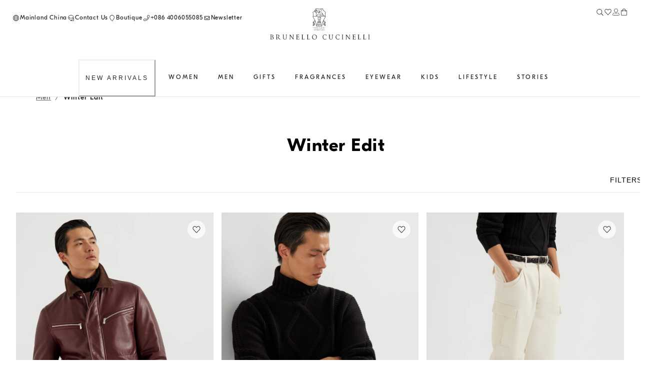

--- FILE ---
content_type: text/html; charset=utf-8
request_url: https://shop.brunellocucinelli.cn/en-cn/men/winter-edit/
body_size: 97311
content:
<!doctype html><html lang="en"><head><meta name="charset" content="utf-8"/><meta name="viewport" content="width=device-width, initial-scale=1.0, minimum-scale=1.0, maximum-scale=5.0"/><meta name="format-detection" content="telephone=no"/><link data-react-helmet="true" rel="apple-touch-icon" sizes="180x180" href="/mobify/bundle/415/static/img/global/apple-touch-icon.png"/><link data-react-helmet="true" rel="icon" type="image/png" sizes="32x32" href="/mobify/bundle/415/static/img/global/favicon-32x32.png"/><link data-react-helmet="true" rel="icon" type="image/png" sizes="16x16" href="/mobify/bundle/415/static/img/global/favicon-16x16.png"/><link data-react-helmet="true" rel="manifest" href="/mobify/bundle/415/static/manifest.json"/><link data-react-helmet="true" rel="alternate" hrefLang="en-RU" href="https://shop.brunellocucinelli.com/en-ru/men/winter-edit/"/><link data-react-helmet="true" rel="alternate" hrefLang="ru-RU" href="https://shop.brunellocucinelli.com/ru-ru/%D0%BC%D1%83%D0%B6%D1%87%D0%B8%D0%BD%D1%8B/winter-edit/"/><link data-react-helmet="true" rel="alternate" hrefLang="ru-KG" href="https://shop.brunellocucinelli.com/ru-kg/%D0%BC%D1%83%D0%B6%D1%87%D0%B8%D0%BD%D1%8B/winter-edit/"/><link data-react-helmet="true" rel="alternate" hrefLang="ru-BY" href="https://shop.brunellocucinelli.com/ru-by/%D0%BC%D1%83%D0%B6%D1%87%D0%B8%D0%BD%D1%8B/winter-edit/"/><link data-react-helmet="true" rel="alternate" hrefLang="en-GE" href="https://shop.brunellocucinelli.com/en-ge/men/winter-edit/"/><link data-react-helmet="true" rel="alternate" hrefLang="ru-AM" href="https://shop.brunellocucinelli.com/ru-am/%D0%BC%D1%83%D0%B6%D1%87%D0%B8%D0%BD%D1%8B/winter-edit/"/><link data-react-helmet="true" rel="alternate" hrefLang="ru-UZ" href="https://shop.brunellocucinelli.com/ru-uz/%D0%BC%D1%83%D0%B6%D1%87%D0%B8%D0%BD%D1%8B/winter-edit/"/><link data-react-helmet="true" rel="alternate" hrefLang="ru-AZ" href="https://shop.brunellocucinelli.com/ru-az/%D0%BC%D1%83%D0%B6%D1%87%D0%B8%D0%BD%D1%8B/winter-edit/"/><link data-react-helmet="true" rel="alternate" hrefLang="en-JP" href="https://shop.brunellocucinelli.com/en-jp/men/winter-edit/"/><link data-react-helmet="true" rel="alternate" hrefLang="en-PH" href="https://shop.brunellocucinelli.com/en-ph/men/winter-edit/"/><link data-react-helmet="true" rel="alternate" hrefLang="en-VN" href="https://shop.brunellocucinelli.com/en-vn/men/winter-edit/"/><link data-react-helmet="true" rel="alternate" hrefLang="ja-JP" href="https://shop.brunellocucinelli.com/ja-jp/%E3%83%A1%E3%83%B3%E3%82%BA/%E3%82%A6%E3%82%A3%E3%83%B3%E3%82%BF%E3%83%BC%E3%82%A8%E3%83%87%E3%82%A3%E3%83%83%E3%83%88/"/><link data-react-helmet="true" rel="alternate" hrefLang="ko-KR" href="https://shop.brunellocucinelli.com/ko-kr/%EB%82%A8%EC%84%B1/%EA%B2%A8%EC%9A%B8-%EC%97%90%EB%94%94%EC%85%98/"/><link data-react-helmet="true" rel="alternate" hrefLang="zh-HK" href="https://shop.brunellocucinelli.com/zh-hk/%E7%94%B7%E5%A3%AB/%E5%86%AC%E8%A3%85%E7%89%B9%E9%80%89/"/><link data-react-helmet="true" rel="alternate" hrefLang="zh-TW" href="https://shop.brunellocucinelli.com/zh-tw/%E7%94%B7%E5%A3%AB/%E5%86%AC%E8%A3%85%E7%89%B9%E9%80%89/"/><link data-react-helmet="true" rel="alternate" hrefLang="en-HK" href="https://shop.brunellocucinelli.com/en-hk/men/winter-edit/"/><link data-react-helmet="true" rel="alternate" hrefLang="en-TW" href="https://shop.brunellocucinelli.com/en-tw/men/winter-edit/"/><link data-react-helmet="true" rel="alternate" hrefLang="en-KR" href="https://shop.brunellocucinelli.com/en-kr/men/winter-edit/"/><link data-react-helmet="true" rel="alternate" hrefLang="en-MY" href="https://shop.brunellocucinelli.com/en-my/men/winter-edit/"/><link data-react-helmet="true" rel="alternate" hrefLang="en-TH" href="https://shop.brunellocucinelli.com/en-th/men/winter-edit/"/><link data-react-helmet="true" rel="alternate" hrefLang="en-KH" href="https://shop.brunellocucinelli.com/en-kh/men/winter-edit/"/><link data-react-helmet="true" rel="alternate" hrefLang="en-ID" href="https://shop.brunellocucinelli.com/en-id/men/winter-edit/"/><link data-react-helmet="true" rel="alternate" hrefLang="en-MO" href="https://shop.brunellocucinelli.com/en-mo/men/winter-edit/"/><link data-react-helmet="true" rel="alternate" hrefLang="en-MN" href="https://shop.brunellocucinelli.com/en-mn/men/winter-edit/"/><link data-react-helmet="true" rel="alternate" hrefLang="en-IN" href="https://shop.brunellocucinelli.com/en-in/men/winter-edit/"/><link data-react-helmet="true" rel="alternate" hrefLang="zh-MO" href="https://shop.brunellocucinelli.com/zh-mo/%E7%94%B7%E5%A3%AB/%E5%86%AC%E8%A3%85%E7%89%B9%E9%80%89/"/><link data-react-helmet="true" rel="alternate" hrefLang="en-SG" href="https://shop.brunellocucinelli.com/en-sg/men/winter-edit/"/><link data-react-helmet="true" rel="alternate" hrefLang="en-CA" href="https://shop.brunellocucinelli.com/en-ca/men/winter-edit/"/><link data-react-helmet="true" rel="alternate" hrefLang="fr-CA" href="https://shop.brunellocucinelli.com/fr-ca/homme/selection-hiver/"/><link data-react-helmet="true" rel="alternate" hrefLang="en-US" href="https://shop.brunellocucinelli.com/en-us/men/winter-edit/"/><link data-react-helmet="true" rel="alternate" hrefLang="es-US" href="https://shop.brunellocucinelli.com/es-us/hombre/especial-invierno/"/><link data-react-helmet="true" rel="alternate" hrefLang="en-CN" href="https://shop.brunellocucinelli.cn/en-cn/men/winter-edit/"/><link data-react-helmet="true" rel="alternate" hrefLang="zh-CN" href="https://shop.brunellocucinelli.cn/zh-cn/%E7%94%B7%E5%A3%AB/%E5%86%AC%E8%A3%85%E7%89%B9%E9%80%89/"/><link data-react-helmet="true" rel="alternate" hrefLang="en-AU" href="https://shop.brunellocucinelli.com/en-au/men/winter-edit/"/><link data-react-helmet="true" rel="alternate" hrefLang="en-TN" href="https://shop.brunellocucinelli.com/en-tn/men/winter-edit/"/><link data-react-helmet="true" rel="alternate" hrefLang="en-TR" href="https://shop.brunellocucinelli.com/en-tr/men/winter-edit/"/><link data-react-helmet="true" rel="alternate" hrefLang="es-UY" href="https://shop.brunellocucinelli.com/es-uy/hombre/especial-invierno/"/><link data-react-helmet="true" rel="alternate" hrefLang="en-CL" href="https://shop.brunellocucinelli.com/en-cl/men/winter-edit/"/><link data-react-helmet="true" rel="alternate" hrefLang="en-KZ" href="https://shop.brunellocucinelli.com/en-kz/men/winter-edit/"/><link data-react-helmet="true" rel="alternate" hrefLang="en-LB" href="https://shop.brunellocucinelli.com/en-lb/men/winter-edit/"/><link data-react-helmet="true" rel="alternate" hrefLang="en-MK" href="https://shop.brunellocucinelli.com/en-mk/men/winter-edit/"/><link data-react-helmet="true" rel="alternate" hrefLang="es-CL" href="https://shop.brunellocucinelli.com/es-cl/hombre/especial-invierno/"/><link data-react-helmet="true" rel="alternate" hrefLang="en-JO" href="https://shop.brunellocucinelli.com/en-jo/men/winter-edit/"/><link data-react-helmet="true" rel="alternate" hrefLang="en-IQ" href="https://shop.brunellocucinelli.com/en-iq/men/winter-edit/"/><link data-react-helmet="true" rel="alternate" hrefLang="en-ZA" href="https://shop.brunellocucinelli.com/en-za/men/winter-edit/"/><link data-react-helmet="true" rel="alternate" hrefLang="ru-KZ" href="https://shop.brunellocucinelli.com/ru-kz/%D0%BC%D1%83%D0%B6%D1%87%D0%B8%D0%BD%D1%8B/winter-edit/"/><link data-react-helmet="true" rel="alternate" hrefLang="es-CO" href="https://shop.brunellocucinelli.com/es-co/hombre/especial-invierno/"/><link data-react-helmet="true" rel="alternate" hrefLang="en-IL" href="https://shop.brunellocucinelli.com/en-il/men/winter-edit/"/><link data-react-helmet="true" rel="alternate" hrefLang="es-AR" href="https://shop.brunellocucinelli.com/es-ar/hombre/especial-invierno/"/><link data-react-helmet="true" rel="alternate" hrefLang="es-PR" href="https://shop.brunellocucinelli.com/es-pr/hombre/especial-invierno/"/><link data-react-helmet="true" rel="alternate" hrefLang="en-NZ" href="https://shop.brunellocucinelli.com/en-nz/men/winter-edit/"/><link data-react-helmet="true" rel="alternate" hrefLang="es-PE" href="https://shop.brunellocucinelli.com/es-pe/hombre/especial-invierno/"/><link data-react-helmet="true" rel="alternate" hrefLang="en-NO" href="https://shop.brunellocucinelli.com/en-no/men/winter-edit/"/><link data-react-helmet="true" rel="alternate" hrefLang="en-ME" href="https://shop.brunellocucinelli.com/en-me/men/winter-edit/"/><link data-react-helmet="true" rel="alternate" hrefLang="de-CH" href="https://shop.brunellocucinelli.com/de-ch/herren/winter-edit/"/><link data-react-helmet="true" rel="alternate" hrefLang="de-LI" href="https://shop.brunellocucinelli.com/de-li/herren/winter-edit/"/><link data-react-helmet="true" rel="alternate" hrefLang="en-JE" href="https://shop.brunellocucinelli.com/en-je/men/winter-edit/"/><link data-react-helmet="true" rel="alternate" hrefLang="en-RS" href="https://shop.brunellocucinelli.com/en-rs/men/winter-edit/"/><link data-react-helmet="true" rel="alternate" hrefLang="en-BA" href="https://shop.brunellocucinelli.com/en-ba/men/winter-edit/"/><link data-react-helmet="true" rel="alternate" hrefLang="en-IS" href="https://shop.brunellocucinelli.com/en-is/men/winter-edit/"/><link data-react-helmet="true" rel="alternate" hrefLang="fr-GD" href="https://shop.brunellocucinelli.com/fr-gd/homme/selection-hiver/"/><link data-react-helmet="true" rel="alternate" hrefLang="en-AL" href="https://shop.brunellocucinelli.com/en-al/men/winter-edit/"/><link data-react-helmet="true" rel="alternate" hrefLang="fr-CH" href="https://shop.brunellocucinelli.com/fr-ch/homme/selection-hiver/"/><link data-react-helmet="true" rel="alternate" hrefLang="en-GL" href="https://shop.brunellocucinelli.com/en-gl/men/winter-edit/"/><link data-react-helmet="true" rel="alternate" hrefLang="en-CH" href="https://shop.brunellocucinelli.com/en-ch/men/winter-edit/"/><link data-react-helmet="true" rel="alternate" hrefLang="en-GB" href="https://shop.brunellocucinelli.com/en-gb/men/winter-edit/"/><link data-react-helmet="true" rel="alternate" hrefLang="en-CZ" href="https://shop.brunellocucinelli.com/en-cz/men/winter-edit/"/><link data-react-helmet="true" rel="alternate" hrefLang="en-PL" href="https://shop.brunellocucinelli.com/en-pl/men/winter-edit/"/><link data-react-helmet="true" rel="alternate" hrefLang="en-DE" href="https://shop.brunellocucinelli.com/en-de/men/winter-edit/"/><link data-react-helmet="true" rel="alternate" hrefLang="en-PT" href="https://shop.brunellocucinelli.com/en-pt/men/winter-edit/"/><link data-react-helmet="true" rel="alternate" hrefLang="fr-MC" href="https://shop.brunellocucinelli.com/fr-mc/homme/selection-hiver/"/><link data-react-helmet="true" rel="alternate" hrefLang="en-GR" href="https://shop.brunellocucinelli.com/en-gr/men/winter-edit/"/><link data-react-helmet="true" rel="alternate" hrefLang="en-CY" href="https://shop.brunellocucinelli.com/en-cy/men/winter-edit/"/><link data-react-helmet="true" rel="alternate" hrefLang="en-IE" href="https://shop.brunellocucinelli.com/en-ie/men/winter-edit/"/><link data-react-helmet="true" rel="alternate" hrefLang="en-EE" href="https://shop.brunellocucinelli.com/en-ee/men/winter-edit/"/><link data-react-helmet="true" rel="alternate" hrefLang="en-HR" href="https://shop.brunellocucinelli.com/en-hr/men/winter-edit/"/><link data-react-helmet="true" rel="alternate" hrefLang="en-LV" href="https://shop.brunellocucinelli.com/en-lv/men/winter-edit/"/><link data-react-helmet="true" rel="alternate" hrefLang="en-LU" href="https://shop.brunellocucinelli.com/en-lu/men/winter-edit/"/><link data-react-helmet="true" rel="alternate" hrefLang="en-LT" href="https://shop.brunellocucinelli.com/en-lt/men/winter-edit/"/><link data-react-helmet="true" rel="alternate" hrefLang="en-DK" href="https://shop.brunellocucinelli.com/en-dk/men/winter-edit/"/><link data-react-helmet="true" rel="alternate" hrefLang="en-HU" href="https://shop.brunellocucinelli.com/en-hu/men/winter-edit/"/><link data-react-helmet="true" rel="alternate" hrefLang="en-UA" href="https://shop.brunellocucinelli.com/en-ua/men/winter-edit/"/><link data-react-helmet="true" rel="alternate" hrefLang="es-ES" href="https://shop.brunellocucinelli.com/es-es/hombre/especial-invierno/"/><link data-react-helmet="true" rel="alternate" hrefLang="en-MC" href="https://shop.brunellocucinelli.com/en-mc/men/winter-edit/"/><link data-react-helmet="true" rel="alternate" hrefLang="fr-LU" href="https://shop.brunellocucinelli.com/fr-lu/homme/selection-hiver/"/><link data-react-helmet="true" rel="alternate" hrefLang="fr-FR" href="https://shop.brunellocucinelli.com/fr-fr/homme/selection-hiver/"/><link data-react-helmet="true" rel="alternate" hrefLang="de-DE" href="https://shop.brunellocucinelli.com/de-de/herren/winter-edit/"/><link data-react-helmet="true" rel="alternate" hrefLang="en-NL" href="https://shop.brunellocucinelli.com/en-nl/men/winter-edit/"/><link data-react-helmet="true" rel="alternate" hrefLang="en-RO" href="https://shop.brunellocucinelli.com/en-ro/men/winter-edit/"/><link data-react-helmet="true" rel="alternate" hrefLang="it-IT" href="https://shop.brunellocucinelli.com/it-it/uomo/winter-edit/"/><link data-react-helmet="true" rel="alternate" hrefLang="en-BG" href="https://shop.brunellocucinelli.com/en-bg/men/winter-edit/"/><link data-react-helmet="true" rel="alternate" hrefLang="en-BE" href="https://shop.brunellocucinelli.com/en-be/men/winter-edit/"/><link data-react-helmet="true" rel="alternate" hrefLang="en-FI" href="https://shop.brunellocucinelli.com/en-fi/men/winter-edit/"/><link data-react-helmet="true" rel="alternate" hrefLang="en-MT" href="https://shop.brunellocucinelli.com/en-mt/men/winter-edit/"/><link data-react-helmet="true" rel="alternate" hrefLang="en-ES" href="https://shop.brunellocucinelli.com/en-es/men/winter-edit/"/><link data-react-helmet="true" rel="alternate" hrefLang="en-SK" href="https://shop.brunellocucinelli.com/en-sk/men/winter-edit/"/><link data-react-helmet="true" rel="alternate" hrefLang="de-AT" href="https://shop.brunellocucinelli.com/de-at/herren/winter-edit/"/><link data-react-helmet="true" rel="alternate" hrefLang="en-FR" href="https://shop.brunellocucinelli.com/en-fr/men/winter-edit/"/><link data-react-helmet="true" rel="alternate" hrefLang="en-SE" href="https://shop.brunellocucinelli.com/en-se/men/winter-edit/"/><link data-react-helmet="true" rel="alternate" hrefLang="fr-BE" href="https://shop.brunellocucinelli.com/fr-be/homme/selection-hiver/"/><link data-react-helmet="true" rel="alternate" hrefLang="en-SI" href="https://shop.brunellocucinelli.com/en-si/men/winter-edit/"/><link data-react-helmet="true" rel="alternate" hrefLang="en-AE" href="https://shop.brunellocucinelli.com/en-ae/men/winter-edit/"/><link data-react-helmet="true" rel="alternate" hrefLang="en-OM" href="https://shop.brunellocucinelli.com/en-om/men/winter-edit/"/><link data-react-helmet="true" rel="alternate" hrefLang="en-BH" href="https://shop.brunellocucinelli.com/en-bh/men/winter-edit/"/><link data-react-helmet="true" rel="alternate" hrefLang="en-SA" href="https://shop.brunellocucinelli.com/en-sa/men/winter-edit/"/><link data-react-helmet="true" rel="alternate" hrefLang="en-KW" href="https://shop.brunellocucinelli.com/en-kw/men/winter-edit/"/><link data-react-helmet="true" rel="alternate" hrefLang="en-QA" href="https://shop.brunellocucinelli.com/en-qa/men/winter-edit/"/><link data-react-helmet="true" rel="canonical" href="https://shop.brunellocucinelli.cn/en-cn/men/winter-edit/"/><meta data-react-helmet="true" name="facebook-domain-verification" content="ho3asoin4cklij4qzj05vguumrz67e"/><meta data-react-helmet="true" name="msvalidate.01" content="8674B57EA3ABCF8A1E526891C17F89FB"/><meta data-react-helmet="true" name="yandex-verification" content="f34500f45e930a1a"/><meta data-react-helmet="true" name="applicable-device" content="pc,mobile"/><meta data-react-helmet="true" name="baidu-site-verification" content="gTZVvynySO"/><meta data-react-helmet="true" name="theme-color" content="#f3f3f3"/><meta data-react-helmet="true" name="apple-mobile-web-app-title" content="Brunello Cucinelli"/><meta data-react-helmet="true" name="description" content="The Men’s Winter Edit 2025 Capsule Collection combines elegance and contemporary style for winter. Discover sophisticated, versatile looks."/><meta data-react-helmet="true" name="keywords" content="Brunello Cucinelli - official boutique"/><script data-react-helmet="true" src="/mobify/bundle/415/static/head-active_data.js" id="headActiveData" type="text/javascript"></script><script data-react-helmet="true" type="application/ld+json">{
        "@context":"http://schema.org/","@type":"BreadcrumbList",
        "itemListElement":[
        {"@type":"ListItem","position":1,"item":"https://pwa-cucinelli-production.mobify-storefront.com/en-cn/men/","name":"Men"},{"@type":"ListItem","position":2,"item":"https://pwa-cucinelli-production.mobify-storefront.com/en-cn/men/winter-edit/","name":"Winter Edit"}
    ]}</script><title data-react-helmet="true">Men&#x27;s Winter Capsule - Winter Edit 2025 | Brunello Cucinelli</title></head><body><div><svg xmlns="http://www.w3.org/2000/svg" xmlns:xlink="http://www.w3.org/1999/xlink" style="position: absolute; width: 0; height: 0" aria-hidden="true" id="__SVG_SPRITE_NODE__"></svg></div><div class="react-target"><style data-emotion="css-global 8q3t4k">:host,:root,[data-theme]{--chakra-ring-inset:var(--chakra-empty,/*!*/ /*!*/);--chakra-ring-offset-width:0px;--chakra-ring-offset-color:#fff;--chakra-ring-color:rgba(66, 153, 225, 0.6);--chakra-ring-offset-shadow:0 0 #0000;--chakra-ring-shadow:0 0 #0000;--chakra-space-x-reverse:0;--chakra-space-y-reverse:0;--chakra-colors-transparent:transparent;--chakra-colors-current:currentColor;--chakra-colors-black:#000000;--chakra-colors-white:#FFFFFF;--chakra-colors-whiteAlpha-50:rgba(255, 255, 255, 0.04);--chakra-colors-whiteAlpha-100:rgba(255, 255, 255, 0.06);--chakra-colors-whiteAlpha-200:rgba(255, 255, 255, 0.08);--chakra-colors-whiteAlpha-300:rgba(255, 255, 255, 0.16);--chakra-colors-whiteAlpha-400:rgba(255, 255, 255, 0.24);--chakra-colors-whiteAlpha-500:rgba(255, 255, 255, 0.36);--chakra-colors-whiteAlpha-600:rgba(255, 255, 255, 0.48);--chakra-colors-whiteAlpha-700:rgba(255, 255, 255, 0.64);--chakra-colors-whiteAlpha-800:rgba(255, 255, 255, 0.80);--chakra-colors-whiteAlpha-900:rgba(255, 255, 255, 0.92);--chakra-colors-blackAlpha-50:rgba(0, 0, 0, 0.04);--chakra-colors-blackAlpha-100:rgba(0, 0, 0, 0.06);--chakra-colors-blackAlpha-200:rgba(0, 0, 0, 0.08);--chakra-colors-blackAlpha-300:rgba(0, 0, 0, 0.16);--chakra-colors-blackAlpha-400:rgba(0, 0, 0, 0.24);--chakra-colors-blackAlpha-500:rgba(0, 0, 0, 0.36);--chakra-colors-blackAlpha-600:rgba(0, 0, 0, 0.48);--chakra-colors-blackAlpha-700:rgba(0, 0, 0, 0.64);--chakra-colors-blackAlpha-800:rgba(0, 0, 0, 0.80);--chakra-colors-blackAlpha-900:rgba(0, 0, 0, 0.92);--chakra-colors-gray-50:#F7FAFC;--chakra-colors-gray-100:#EDF2F7;--chakra-colors-gray-200:#E2E8F0;--chakra-colors-gray-300:#CBD5E0;--chakra-colors-gray-400:#A0AEC0;--chakra-colors-gray-500:#718096;--chakra-colors-gray-600:#4A5568;--chakra-colors-gray-700:#2D3748;--chakra-colors-gray-800:#1A202C;--chakra-colors-gray-900:#171923;--chakra-colors-red-50:#FFF5F5;--chakra-colors-red-100:#FED7D7;--chakra-colors-red-200:#FEB2B2;--chakra-colors-red-300:#FC8181;--chakra-colors-red-400:#F56565;--chakra-colors-red-500:#E53E3E;--chakra-colors-red-600:#C53030;--chakra-colors-red-700:#9B2C2C;--chakra-colors-red-800:#822727;--chakra-colors-red-900:#63171B;--chakra-colors-orange-50:#FFFAF0;--chakra-colors-orange-100:#FEEBC8;--chakra-colors-orange-200:#FBD38D;--chakra-colors-orange-300:#F6AD55;--chakra-colors-orange-400:#ED8936;--chakra-colors-orange-500:#DD6B20;--chakra-colors-orange-600:#C05621;--chakra-colors-orange-700:#9C4221;--chakra-colors-orange-800:#7B341E;--chakra-colors-orange-900:#652B19;--chakra-colors-yellow-50:#FFFFF0;--chakra-colors-yellow-100:#FEFCBF;--chakra-colors-yellow-200:#FAF089;--chakra-colors-yellow-300:#F6E05E;--chakra-colors-yellow-400:#ECC94B;--chakra-colors-yellow-500:#D69E2E;--chakra-colors-yellow-600:#B7791F;--chakra-colors-yellow-700:#975A16;--chakra-colors-yellow-800:#744210;--chakra-colors-yellow-900:#5F370E;--chakra-colors-green-50:#F0FFF4;--chakra-colors-green-100:#C6F6D5;--chakra-colors-green-200:#9AE6B4;--chakra-colors-green-300:#68D391;--chakra-colors-green-400:#48BB78;--chakra-colors-green-500:#38A169;--chakra-colors-green-600:#2F855A;--chakra-colors-green-700:#276749;--chakra-colors-green-800:#22543D;--chakra-colors-green-900:#1C4532;--chakra-colors-teal-50:#E6FFFA;--chakra-colors-teal-100:#B2F5EA;--chakra-colors-teal-200:#81E6D9;--chakra-colors-teal-300:#4FD1C5;--chakra-colors-teal-400:#38B2AC;--chakra-colors-teal-500:#319795;--chakra-colors-teal-600:#2C7A7B;--chakra-colors-teal-700:#285E61;--chakra-colors-teal-800:#234E52;--chakra-colors-teal-900:#1D4044;--chakra-colors-blue-50:#ebf8ff;--chakra-colors-blue-100:#bee3f8;--chakra-colors-blue-200:#90cdf4;--chakra-colors-blue-300:#63b3ed;--chakra-colors-blue-400:#4299e1;--chakra-colors-blue-500:#3182ce;--chakra-colors-blue-600:#2b6cb0;--chakra-colors-blue-700:#2c5282;--chakra-colors-blue-800:#2a4365;--chakra-colors-blue-900:#1A365D;--chakra-colors-cyan-50:#EDFDFD;--chakra-colors-cyan-100:#C4F1F9;--chakra-colors-cyan-200:#9DECF9;--chakra-colors-cyan-300:#76E4F7;--chakra-colors-cyan-400:#0BC5EA;--chakra-colors-cyan-500:#00B5D8;--chakra-colors-cyan-600:#00A3C4;--chakra-colors-cyan-700:#0987A0;--chakra-colors-cyan-800:#086F83;--chakra-colors-cyan-900:#065666;--chakra-colors-purple-50:#FAF5FF;--chakra-colors-purple-100:#E9D8FD;--chakra-colors-purple-200:#D6BCFA;--chakra-colors-purple-300:#B794F4;--chakra-colors-purple-400:#9F7AEA;--chakra-colors-purple-500:#805AD5;--chakra-colors-purple-600:#6B46C1;--chakra-colors-purple-700:#553C9A;--chakra-colors-purple-800:#44337A;--chakra-colors-purple-900:#322659;--chakra-colors-pink-50:#FFF5F7;--chakra-colors-pink-100:#FED7E2;--chakra-colors-pink-200:#FBB6CE;--chakra-colors-pink-300:#F687B3;--chakra-colors-pink-400:#ED64A6;--chakra-colors-pink-500:#D53F8C;--chakra-colors-pink-600:#B83280;--chakra-colors-pink-700:#97266D;--chakra-colors-pink-800:#702459;--chakra-colors-pink-900:#521B41;--chakra-colors-color-text-button-primary-default:#ffffff;--chakra-colors-color-text-button-primary-hover:#262626;--chakra-colors-color-text-button-primary-pressed:#ffffff;--chakra-colors-color-text-button-primary-disabled:#d2d2d2;--chakra-colors-color-text-button-secondary-default:#262626;--chakra-colors-color-text-button-secondary-hover:#262626;--chakra-colors-color-text-button-secondary-pressed:#262626;--chakra-colors-color-text-button-secondary-disabled:#d2d2d2;--chakra-colors-color-text-button-newsletter-default:#ffffff;--chakra-colors-color-text-button-newsletter-hover:#262626;--chakra-colors-color-text-button-newsletter-pressed:#ffffff;--chakra-colors-color-text-button-filter-default:#262626;--chakra-colors-color-text-button-filter-hover:#262626;--chakra-colors-color-text-button-filter-pressed:#262626;--chakra-colors-color-text-button-textLink-default:#262626;--chakra-colors-color-text-button-textLink-hover:#262626;--chakra-colors-color-text-button-textLink-pressed:#262626;--chakra-colors-color-text-button-textLink-disabled:#d2d2d2;--chakra-colors-color-text-button-iconButton-default:#262626;--chakra-colors-color-text-button-iconButton-hover:#262626;--chakra-colors-color-text-button-iconButton-disabled:#d2d2d2;--chakra-colors-color-text-button-outline-default:#262626;--chakra-colors-color-text-button-outline-hover:#262626;--chakra-colors-color-text-button-outline-pressed:#262626;--chakra-colors-color-text-button-outline-disabled:#d2d2d2;--chakra-colors-color-text-button-menu-default:#262626;--chakra-colors-color-text-button-menu-negative:#ffffff;--chakra-colors-color-text-button-menu-hover:#262626;--chakra-colors-color-text-breadcrumb-inactive:#6f6f6f;--chakra-colors-color-text-breadcrumb-active:#262626;--chakra-colors-color-text-input-base:#262626;--chakra-colors-color-text-input-disabled:#6f6f6f;--chakra-colors-color-text-input-placeholder:#6f6f6f;--chakra-colors-color-text-accordion-default:#262626;--chakra-colors-color-text-accordion-hover:#262626;--chakra-colors-color-text-option-base:#262626;--chakra-colors-color-text-option-negative:#ffffff;--chakra-colors-color-text-drawer-default:#262626;--chakra-colors-color-text-tab-default:#6f6f6f;--chakra-colors-color-text-tab-active:#262626;--chakra-colors-color-text-alertText-default:#852e36;--chakra-colors-color-text-transparent:transparent;--chakra-colors-color-text-black:#262626;--chakra-colors-color-text-white:#ffffff;--chakra-colors-color-text-grey-100:#fafafa;--chakra-colors-color-text-grey-200:#f2f2f2;--chakra-colors-color-text-grey-300:#e5e5e5;--chakra-colors-color-text-grey-400:#d2d2d2;--chakra-colors-color-text-grey-500:#989898;--chakra-colors-color-text-grey-600:#6f6f6f;--chakra-colors-color-text-grey-700:#56575b;--chakra-colors-color-text-alpha-dark-10:rgba(0, 0, 0, 0.1);--chakra-colors-color-text-alpha-dark-30:rgba(0, 0, 0, 0.3);--chakra-colors-color-text-alpha-dark-40:rgba(38, 38, 38, 0.4);--chakra-colors-color-text-alpha-dark-50:rgba(0, 0, 0, 0.5);--chakra-colors-color-text-alpha-dark-70:rgba(38, 38, 38, 0.7);--chakra-colors-color-text-alpha-dark-80:rgba(38, 38, 38, 0.8);--chakra-colors-color-text-alpha-dark-80b:rgba(0, 0, 0, 0.8);--chakra-colors-color-text-alpha-light-30:rgba(255, 255, 255, .3);--chakra-colors-color-text-alpha-light-40:rgba(24, 10, 10, 0.4);--chakra-colors-color-text-alpha-light-70:rgba(255, 255, 255, 0.7);--chakra-colors-color-text-alpha-light-80:rgba(255, 255, 255, 0.8);--chakra-colors-color-text-alpha-light-90:rgba(255, 255, 255, 0.9);--chakra-colors-color-text-success:#3e6214;--chakra-colors-color-text-error:#922222;--chakra-colors-color-text-alert:#e07a0f;--chakra-colors-color-text-info:#e8f0fe;--chakra-colors-color-text-alertMessage-background:#f8d7da;--chakra-colors-color-text-alertMessage-text:#852e36;--chakra-colors-color-text-alertMessage-border:#f5c6cb;--chakra-colors-color-text-brown-100:#f1f0ef;--chakra-colors-color-text-brown-200:#dfdbd8;--chakra-colors-color-text-brown-300:#8d8277;--chakra-colors-color-text-brown-400:#71685f;--chakra-colors-color-text-green-100:#eef1f1;--chakra-colors-color-text-green-200:#ced4d3;--chakra-colors-color-text-green-300:#537876;--chakra-colors-color-text-green-400:#415857;--chakra-colors-color-text-blue-100:#e6ecf2;--chakra-colors-color-text-blue-200:#c6d2dc;--chakra-colors-color-text-blue-300:#698196;--chakra-colors-color-text-blue-400:#33485b;--chakra-colors-color-text-pink-100:#fcf4f4;--chakra-colors-color-text-pink-200:#f3e8e8;--chakra-colors-color-text-pink-300:#d4c5c4;--chakra-colors-color-text-pink-400:#a57b78;--chakra-colors-color-text-orange-100:#f9f0ec;--chakra-colors-color-text-orange-200:#ead1c7;--chakra-colors-color-text-orange-300:#ce9a85;--chakra-colors-color-text-orange-400:#a7674d;--chakra-colors-color-border-button-secondary:#262626;--chakra-colors-color-border-button-outline-default:#262626;--chakra-colors-color-border-button-outline-hover:#e5e5e5;--chakra-colors-color-border-button-textLink:#262626;--chakra-colors-color-border-button-none:transparent;--chakra-colors-color-border-input-primary:#262626;--chakra-colors-color-border-input-search:#e5e5e5;--chakra-colors-color-border-input-error:#922222;--chakra-colors-color-border-input-disabled:#d2d2d2;--chakra-colors-color-border-input-warning:#e07a0f;--chakra-colors-color-border-input-none:transparent;--chakra-colors-color-border-accordion-default:#e5e5e5;--chakra-colors-color-border-drawer-default:#e5e5e5;--chakra-colors-color-border-tab-default:transparent;--chakra-colors-color-border-tab-active:#262626;--chakra-colors-color-border-footer-default:#e5e5e5;--chakra-colors-color-border-header-default:#e5e5e5;--chakra-colors-color-border-alertBorder-default:#f5c6cb;--chakra-colors-color-border-transparent:transparent;--chakra-colors-color-border-black:#262626;--chakra-colors-color-border-white:#ffffff;--chakra-colors-color-border-grey-100:#fafafa;--chakra-colors-color-border-grey-200:#f2f2f2;--chakra-colors-color-border-grey-300:#e5e5e5;--chakra-colors-color-border-grey-400:#d2d2d2;--chakra-colors-color-border-grey-500:#989898;--chakra-colors-color-border-grey-600:#6f6f6f;--chakra-colors-color-border-grey-700:#56575b;--chakra-colors-color-border-alpha-dark-10:rgba(0, 0, 0, 0.1);--chakra-colors-color-border-alpha-dark-30:rgba(0, 0, 0, 0.3);--chakra-colors-color-border-alpha-dark-40:rgba(38, 38, 38, 0.4);--chakra-colors-color-border-alpha-dark-50:rgba(0, 0, 0, 0.5);--chakra-colors-color-border-alpha-dark-70:rgba(38, 38, 38, 0.7);--chakra-colors-color-border-alpha-dark-80:rgba(38, 38, 38, 0.8);--chakra-colors-color-border-alpha-dark-80b:rgba(0, 0, 0, 0.8);--chakra-colors-color-border-alpha-light-30:rgba(255, 255, 255, .3);--chakra-colors-color-border-alpha-light-40:rgba(24, 10, 10, 0.4);--chakra-colors-color-border-alpha-light-70:rgba(255, 255, 255, 0.7);--chakra-colors-color-border-alpha-light-80:rgba(255, 255, 255, 0.8);--chakra-colors-color-border-alpha-light-90:rgba(255, 255, 255, 0.9);--chakra-colors-color-border-success:#3e6214;--chakra-colors-color-border-error:#922222;--chakra-colors-color-border-alert:#e07a0f;--chakra-colors-color-border-info:#e8f0fe;--chakra-colors-color-border-alertMessage-background:#f8d7da;--chakra-colors-color-border-alertMessage-text:#852e36;--chakra-colors-color-border-alertMessage-border:#f5c6cb;--chakra-colors-color-border-brown-100:#f1f0ef;--chakra-colors-color-border-brown-200:#dfdbd8;--chakra-colors-color-border-brown-300:#8d8277;--chakra-colors-color-border-brown-400:#71685f;--chakra-colors-color-border-green-100:#eef1f1;--chakra-colors-color-border-green-200:#ced4d3;--chakra-colors-color-border-green-300:#537876;--chakra-colors-color-border-green-400:#415857;--chakra-colors-color-border-blue-100:#e6ecf2;--chakra-colors-color-border-blue-200:#c6d2dc;--chakra-colors-color-border-blue-300:#698196;--chakra-colors-color-border-blue-400:#33485b;--chakra-colors-color-border-pink-100:#fcf4f4;--chakra-colors-color-border-pink-200:#f3e8e8;--chakra-colors-color-border-pink-300:#d4c5c4;--chakra-colors-color-border-pink-400:#a57b78;--chakra-colors-color-border-orange-100:#f9f0ec;--chakra-colors-color-border-orange-200:#ead1c7;--chakra-colors-color-border-orange-300:#ce9a85;--chakra-colors-color-border-orange-400:#a7674d;--chakra-colors-color-background-button-primary-default:#262626;--chakra-colors-color-background-button-primary-hover:#e5e5e5;--chakra-colors-color-background-button-primary-pressed:#262626;--chakra-colors-color-background-button-primary-disabled:#d2d2d2;--chakra-colors-color-background-button-secondary-default:#ffffff;--chakra-colors-color-background-button-secondary-hover:#e5e5e5;--chakra-colors-color-background-button-secondary-pressed:#ffffff;--chakra-colors-color-background-button-secondary-disabled:#d2d2d2;--chakra-colors-color-background-button-newsletter-default:#262626;--chakra-colors-color-background-button-newsletter-hover:#e5e5e5;--chakra-colors-color-background-button-newsletter-pressed:#262626;--chakra-colors-color-background-button-filter-default:#f2f2f2;--chakra-colors-color-background-button-filter-hover:#f2f2f2;--chakra-colors-color-background-button-filter-pressed:#f2f2f2;--chakra-colors-color-background-button-iconButton-default:rgba(255, 255, 255, 0.7);--chakra-colors-color-background-button-iconButton-hover:#ffffff;--chakra-colors-color-background-button-outline-default:transparent;--chakra-colors-color-background-button-outline-hover:#e5e5e5;--chakra-colors-color-background-button-outline-pressed:transparent;--chakra-colors-color-background-button-outline-disabled:#d2d2d2;--chakra-colors-color-background-button-none:transparent;--chakra-colors-color-background-accordion-default:#ffffff;--chakra-colors-color-background-accordion-hover:#ffffff;--chakra-colors-color-background-option-base:#ffffff;--chakra-colors-color-background-option-active:#262626;--chakra-colors-color-background-option-hover:#f2f2f2;--chakra-colors-color-background-loader-default:rgba(38, 38, 38, 0.4);--chakra-colors-color-background-header-default:#ffffff;--chakra-colors-color-background-header-gradient:linear-gradient(to bottom, rgba(0, 0, 0, .6) 0, rgba(38, 38, 38, .1) 100%);--chakra-colors-color-background-sizeSelector-default:#ffffff;--chakra-colors-color-background-sizeSelector-desktop:rgba(255, 255, 255, 0.9);--chakra-colors-color-background-darkOverlay-default:rgba(0, 0, 0, 0.5);--chakra-colors-color-background-alertBackground-default:#f8d7da;--chakra-colors-color-background-accessibility-default:#f2f2f2;--chakra-colors-color-background-transparent:transparent;--chakra-colors-color-background-black:#262626;--chakra-colors-color-background-white:#ffffff;--chakra-colors-color-background-grey-100:#fafafa;--chakra-colors-color-background-grey-200:#f2f2f2;--chakra-colors-color-background-grey-300:#e5e5e5;--chakra-colors-color-background-grey-400:#d2d2d2;--chakra-colors-color-background-grey-500:#989898;--chakra-colors-color-background-grey-600:#6f6f6f;--chakra-colors-color-background-grey-700:#56575b;--chakra-colors-color-background-alpha-dark-10:rgba(0, 0, 0, 0.1);--chakra-colors-color-background-alpha-dark-30:rgba(0, 0, 0, 0.3);--chakra-colors-color-background-alpha-dark-40:rgba(38, 38, 38, 0.4);--chakra-colors-color-background-alpha-dark-50:rgba(0, 0, 0, 0.5);--chakra-colors-color-background-alpha-dark-70:rgba(38, 38, 38, 0.7);--chakra-colors-color-background-alpha-dark-80:rgba(38, 38, 38, 0.8);--chakra-colors-color-background-alpha-dark-80b:rgba(0, 0, 0, 0.8);--chakra-colors-color-background-alpha-light-30:rgba(255, 255, 255, .3);--chakra-colors-color-background-alpha-light-40:rgba(24, 10, 10, 0.4);--chakra-colors-color-background-alpha-light-70:rgba(255, 255, 255, 0.7);--chakra-colors-color-background-alpha-light-80:rgba(255, 255, 255, 0.8);--chakra-colors-color-background-alpha-light-90:rgba(255, 255, 255, 0.9);--chakra-colors-color-background-success:#3e6214;--chakra-colors-color-background-error:#922222;--chakra-colors-color-background-alert:#e07a0f;--chakra-colors-color-background-info:#e8f0fe;--chakra-colors-color-background-alertMessage-background:#f8d7da;--chakra-colors-color-background-alertMessage-text:#852e36;--chakra-colors-color-background-alertMessage-border:#f5c6cb;--chakra-colors-color-background-brown-100:#f1f0ef;--chakra-colors-color-background-brown-200:#dfdbd8;--chakra-colors-color-background-brown-300:#8d8277;--chakra-colors-color-background-brown-400:#71685f;--chakra-colors-color-background-green-100:#eef1f1;--chakra-colors-color-background-green-200:#ced4d3;--chakra-colors-color-background-green-300:#537876;--chakra-colors-color-background-green-400:#415857;--chakra-colors-color-background-blue-100:#e6ecf2;--chakra-colors-color-background-blue-200:#c6d2dc;--chakra-colors-color-background-blue-300:#698196;--chakra-colors-color-background-blue-400:#33485b;--chakra-colors-color-background-pink-100:#fcf4f4;--chakra-colors-color-background-pink-200:#f3e8e8;--chakra-colors-color-background-pink-300:#d4c5c4;--chakra-colors-color-background-pink-400:#a57b78;--chakra-colors-color-background-orange-100:#f9f0ec;--chakra-colors-color-background-orange-200:#ead1c7;--chakra-colors-color-background-orange-300:#ce9a85;--chakra-colors-color-background-orange-400:#a7674d;--chakra-colors-color-icon-disabled:#f2f2f2;--chakra-colors-color-icon-transparent:transparent;--chakra-colors-color-icon-black:#262626;--chakra-colors-color-icon-white:#ffffff;--chakra-colors-color-icon-grey-100:#fafafa;--chakra-colors-color-icon-grey-200:#f2f2f2;--chakra-colors-color-icon-grey-300:#e5e5e5;--chakra-colors-color-icon-grey-400:#d2d2d2;--chakra-colors-color-icon-grey-500:#989898;--chakra-colors-color-icon-grey-600:#6f6f6f;--chakra-colors-color-icon-grey-700:#56575b;--chakra-colors-color-icon-alpha-dark-10:rgba(0, 0, 0, 0.1);--chakra-colors-color-icon-alpha-dark-30:rgba(0, 0, 0, 0.3);--chakra-colors-color-icon-alpha-dark-40:rgba(38, 38, 38, 0.4);--chakra-colors-color-icon-alpha-dark-50:rgba(0, 0, 0, 0.5);--chakra-colors-color-icon-alpha-dark-70:rgba(38, 38, 38, 0.7);--chakra-colors-color-icon-alpha-dark-80:rgba(38, 38, 38, 0.8);--chakra-colors-color-icon-alpha-dark-80b:rgba(0, 0, 0, 0.8);--chakra-colors-color-icon-alpha-light-30:rgba(255, 255, 255, .3);--chakra-colors-color-icon-alpha-light-40:rgba(24, 10, 10, 0.4);--chakra-colors-color-icon-alpha-light-70:rgba(255, 255, 255, 0.7);--chakra-colors-color-icon-alpha-light-80:rgba(255, 255, 255, 0.8);--chakra-colors-color-icon-alpha-light-90:rgba(255, 255, 255, 0.9);--chakra-colors-color-icon-success:#3e6214;--chakra-colors-color-icon-error:#922222;--chakra-colors-color-icon-alert:#e07a0f;--chakra-colors-color-icon-info:#e8f0fe;--chakra-colors-color-icon-alertMessage-background:#f8d7da;--chakra-colors-color-icon-alertMessage-text:#852e36;--chakra-colors-color-icon-alertMessage-border:#f5c6cb;--chakra-colors-color-icon-brown-100:#f1f0ef;--chakra-colors-color-icon-brown-200:#dfdbd8;--chakra-colors-color-icon-brown-300:#8d8277;--chakra-colors-color-icon-brown-400:#71685f;--chakra-colors-color-icon-green-100:#eef1f1;--chakra-colors-color-icon-green-200:#ced4d3;--chakra-colors-color-icon-green-300:#537876;--chakra-colors-color-icon-green-400:#415857;--chakra-colors-color-icon-blue-100:#e6ecf2;--chakra-colors-color-icon-blue-200:#c6d2dc;--chakra-colors-color-icon-blue-300:#698196;--chakra-colors-color-icon-blue-400:#33485b;--chakra-colors-color-icon-pink-100:#fcf4f4;--chakra-colors-color-icon-pink-200:#f3e8e8;--chakra-colors-color-icon-pink-300:#d4c5c4;--chakra-colors-color-icon-pink-400:#a57b78;--chakra-colors-color-icon-orange-100:#f9f0ec;--chakra-colors-color-icon-orange-200:#ead1c7;--chakra-colors-color-icon-orange-300:#ce9a85;--chakra-colors-color-icon-orange-400:#a7674d;--chakra-borders-none:0;--chakra-borders-1px:1px solid;--chakra-borders-2px:2px solid;--chakra-borders-4px:4px solid;--chakra-borders-8px:8px solid;--chakra-fonts-heading:'Quarto',serif;--chakra-fonts-body:'GTEesti',sans-serif;--chakra-fonts-mono:SFMono-Regular,Menlo,Monaco,Consolas,"Liberation Mono","Courier New",monospace;--chakra-fontSizes-3xs:0.45rem;--chakra-fontSizes-2xs:0.625rem;--chakra-fontSizes-xs:0.75rem;--chakra-fontSizes-sm:0.875rem;--chakra-fontSizes-md:1rem;--chakra-fontSizes-lg:1.125rem;--chakra-fontSizes-xl:1.25rem;--chakra-fontSizes-2xl:1.5rem;--chakra-fontSizes-3xl:1.875rem;--chakra-fontSizes-4xl:2.25rem;--chakra-fontSizes-5xl:3rem;--chakra-fontSizes-6xl:3.75rem;--chakra-fontSizes-7xl:4.5rem;--chakra-fontSizes-8xl:6rem;--chakra-fontSizes-9xl:8rem;--chakra-fontWeights-hairline:100;--chakra-fontWeights-thin:200;--chakra-fontWeights-light:300;--chakra-fontWeights-normal:400;--chakra-fontWeights-medium:500;--chakra-fontWeights-semibold:600;--chakra-fontWeights-bold:700;--chakra-fontWeights-extrabold:800;--chakra-fontWeights-black:900;--chakra-letterSpacings-tighter:-0.05em;--chakra-letterSpacings-tight:-0.025em;--chakra-letterSpacings-normal:0;--chakra-letterSpacings-wide:0.025em;--chakra-letterSpacings-wider:0.05em;--chakra-letterSpacings-widest:0.1em;--chakra-lineHeights-3:.75rem;--chakra-lineHeights-4:1rem;--chakra-lineHeights-5:1.25rem;--chakra-lineHeights-6:1.5rem;--chakra-lineHeights-7:1.75rem;--chakra-lineHeights-8:2rem;--chakra-lineHeights-9:2.25rem;--chakra-lineHeights-10:2.5rem;--chakra-lineHeights-normal:normal;--chakra-lineHeights-none:1;--chakra-lineHeights-shorter:1.25;--chakra-lineHeights-short:1.375;--chakra-lineHeights-base:1.5;--chakra-lineHeights-tall:1.625;--chakra-lineHeights-taller:2;--chakra-radii-none:0;--chakra-radii-sm:0.125rem;--chakra-radii-base:0.25rem;--chakra-radii-md:0.375rem;--chakra-radii-lg:0.5rem;--chakra-radii-xl:0.75rem;--chakra-radii-2xl:1rem;--chakra-radii-3xl:1.5rem;--chakra-radii-full:9999px;--chakra-radii-borderRadius-input-base:0;--chakra-radii-borderRadius-button-base:0;--chakra-radii-borderRadius-button-rounded:50%;--chakra-radii-borderRadius-modal-base:0;--chakra-space-1:0.25rem;--chakra-space-2:0.5rem;--chakra-space-3:0.75rem;--chakra-space-4:1rem;--chakra-space-5:1.25rem;--chakra-space-6:1.5rem;--chakra-space-7:1.75rem;--chakra-space-8:2rem;--chakra-space-9:2.25rem;--chakra-space-10:2.5rem;--chakra-space-12:3rem;--chakra-space-14:3.5rem;--chakra-space-16:4rem;--chakra-space-20:5rem;--chakra-space-24:6rem;--chakra-space-28:7rem;--chakra-space-32:8rem;--chakra-space-36:9rem;--chakra-space-40:10rem;--chakra-space-44:11rem;--chakra-space-48:12rem;--chakra-space-52:13rem;--chakra-space-56:14rem;--chakra-space-60:15rem;--chakra-space-64:16rem;--chakra-space-72:18rem;--chakra-space-80:20rem;--chakra-space-96:24rem;--chakra-space-px:1px;--chakra-space-0-5:0.125rem;--chakra-space-1-5:0.375rem;--chakra-space-2-5:0.625rem;--chakra-space-3-5:0.875rem;--chakra-space-spacing-1:0.25rem;--chakra-space-spacing-2:0.5rem;--chakra-space-spacing-3:0.75rem;--chakra-space-spacing-4:1rem;--chakra-space-spacing-5:1.25rem;--chakra-space-spacing-6:1.5rem;--chakra-space-spacing-7:1.75rem;--chakra-space-spacing-8:2rem;--chakra-space-spacing-9:2.25rem;--chakra-space-spacing-10:2.5rem;--chakra-space-spacing-11:2.75rem;--chakra-space-spacing-12:3rem;--chakra-space-spacing-14:3.5rem;--chakra-space-spacing-16:4rem;--chakra-space-spacing-20:5rem;--chakra-space-spacing-22:5.5rem;--chakra-space-spacing-24:6rem;--chakra-space-spacing-25:6.25rem;--chakra-space-spacing-28:7rem;--chakra-space-spacing-32:8rem;--chakra-space-spacing-36:9rem;--chakra-space-spacing-40:10rem;--chakra-space-spacing-44:11rem;--chakra-space-spacing-48:12rem;--chakra-space-spacing-52:13rem;--chakra-space-spacing-56:14rem;--chakra-space-spacing-60:15rem;--chakra-space-spacing-64:16rem;--chakra-space-spacing-72:18rem;--chakra-space-spacing-80:20rem;--chakra-space-spacing-96:24rem;--chakra-space-spacing-none:0;--chakra-space-spacing-px:0.0625rem;--chakra-space-spacing-0-5:0.125rem;--chakra-space-spacing-1-5:0.375rem;--chakra-space-spacing-2-5:0.625rem;--chakra-space-spacing-3-5:0.875rem;--chakra-space-space-padding-horizontal-grid3-base:0;--chakra-space-space-padding-horizontal-grid3-sm:1rem;--chakra-space-space-padding-horizontal-grid3-xl:2rem;--chakra-space-space-padding-horizontal-grid2-base:0;--chakra-space-space-padding-horizontal-grid2-sm:1rem;--chakra-space-space-padding-horizontal-grid2-xl:2rem;--chakra-space-space-padding-vertical-gridTop-base:0.75rem;--chakra-space-space-padding-vertical-gridTop-sm:1.5rem;--chakra-space-space-padding-vertical-gridTop-xl:2.5rem;--chakra-space-space-padding-vertical-gridBottom:5.5rem;--chakra-space-space-padding-vertical-sm:0.5rem;--chakra-space-space-padding-vertical-md:0.75rem;--chakra-space-space-padding-vertical-3xl:2rem;--chakra-space-space-gap-horizontal-grid3-base:0.25rem;--chakra-space-space-gap-horizontal-grid3-md:1rem;--chakra-space-space-gap-horizontal-grid2-base:0.25rem;--chakra-space-space-gap-horizontal-grid2-sm:1rem;--chakra-shadows-xs:0 0 0 1px rgba(0, 0, 0, 0.05);--chakra-shadows-sm:0 1px 2px 0 rgba(0, 0, 0, 0.05);--chakra-shadows-base:0 1px 3px 0 rgba(0, 0, 0, 0.1),0 1px 2px 0 rgba(0, 0, 0, 0.06);--chakra-shadows-md:0 4px 6px -1px rgba(0, 0, 0, 0.1),0 2px 4px -1px rgba(0, 0, 0, 0.06);--chakra-shadows-lg:0 10px 15px -3px rgba(0, 0, 0, 0.1),0 4px 6px -2px rgba(0, 0, 0, 0.05);--chakra-shadows-xl:0 20px 25px -5px rgba(0, 0, 0, 0.1),0 10px 10px -5px rgba(0, 0, 0, 0.04);--chakra-shadows-2xl:0 25px 50px -12px rgba(0, 0, 0, 0.25);--chakra-shadows-outline:0 0 0 3px rgba(66, 153, 225, 0.6);--chakra-shadows-inner:inset 0 2px 4px 0 rgba(0,0,0,0.06);--chakra-shadows-none:none;--chakra-shadows-dark-lg:rgba(0, 0, 0, 0.1) 0px 0px 0px 1px,rgba(0, 0, 0, 0.2) 0px 5px 10px,rgba(0, 0, 0, 0.4) 0px 15px 40px;--chakra-sizes-1:0.25rem;--chakra-sizes-2:0.5rem;--chakra-sizes-3:0.75rem;--chakra-sizes-4:1rem;--chakra-sizes-5:1.25rem;--chakra-sizes-6:1.5rem;--chakra-sizes-7:1.75rem;--chakra-sizes-8:2rem;--chakra-sizes-9:2.25rem;--chakra-sizes-10:2.5rem;--chakra-sizes-12:3rem;--chakra-sizes-14:3.5rem;--chakra-sizes-16:4rem;--chakra-sizes-20:5rem;--chakra-sizes-24:6rem;--chakra-sizes-28:7rem;--chakra-sizes-32:8rem;--chakra-sizes-36:9rem;--chakra-sizes-40:10rem;--chakra-sizes-44:11rem;--chakra-sizes-48:12rem;--chakra-sizes-52:13rem;--chakra-sizes-56:14rem;--chakra-sizes-60:15rem;--chakra-sizes-64:16rem;--chakra-sizes-72:18rem;--chakra-sizes-80:20rem;--chakra-sizes-96:24rem;--chakra-sizes-px:1px;--chakra-sizes-0-5:0.125rem;--chakra-sizes-1-5:0.375rem;--chakra-sizes-2-5:0.625rem;--chakra-sizes-3-5:0.875rem;--chakra-sizes-max:max-content;--chakra-sizes-min:min-content;--chakra-sizes-full:100%;--chakra-sizes-3xs:14rem;--chakra-sizes-2xs:16rem;--chakra-sizes-xs:20rem;--chakra-sizes-sm:24rem;--chakra-sizes-md:28rem;--chakra-sizes-lg:32rem;--chakra-sizes-xl:36rem;--chakra-sizes-2xl:42rem;--chakra-sizes-3xl:48rem;--chakra-sizes-4xl:56rem;--chakra-sizes-5xl:64rem;--chakra-sizes-6xl:72rem;--chakra-sizes-7xl:80rem;--chakra-sizes-8xl:90rem;--chakra-sizes-prose:60ch;--chakra-sizes-container-sm:121.875rem;--chakra-sizes-container-md:121.875rem;--chakra-sizes-container-lg:1024px;--chakra-sizes-container-xl:121.875rem;--chakra-sizes-container-base:121.875rem;--chakra-sizes-container-xs:121.875rem;--chakra-sizes-container-xxl:121.875rem;--chakra-sizes-container-2xl:121.875rem;--chakra-sizes-size-1:0.25rem;--chakra-sizes-size-2:0.5rem;--chakra-sizes-size-3:0.75rem;--chakra-sizes-size-4:1rem;--chakra-sizes-size-5:1.25rem;--chakra-sizes-size-6:1.5rem;--chakra-sizes-size-7:1.75rem;--chakra-sizes-size-8:2rem;--chakra-sizes-size-9:2.25rem;--chakra-sizes-size-10:2.5rem;--chakra-sizes-size-11:2.75rem;--chakra-sizes-size-12:3rem;--chakra-sizes-size-14:3.5rem;--chakra-sizes-size-16:4rem;--chakra-sizes-size-18:4.5rem;--chakra-sizes-size-20:5rem;--chakra-sizes-size-icon-xs:0.875rem;--chakra-sizes-size-icon-sm:1rem;--chakra-sizes-size-icon-md:1.25rem;--chakra-sizes-size-icon-lg:1.5rem;--chakra-sizes-size-icon-xl:2rem;--chakra-sizes-size-icon-tile-button-base:1rem;--chakra-sizes-size-icon-tile-button-lg:1.125rem;--chakra-sizes-size-button-xs:11rem;--chakra-sizes-size-button-sm:17rem;--chakra-sizes-size-button-md:21.4375rem;--chakra-sizes-size-button-none:none;--chakra-sizes-size-input-height:3.375rem;--chakra-sizes-size-none:0;--chakra-sizes-size-px:0.0625rem;--chakra-sizes-size-3-5:0.875rem;--chakra-sizes-size-4-5:1.125rem;--chakra-sizes-size-6-5:1.625rem;--chakra-sizes-size-10-5:2.625rem;--chakra-sizes-size-11-5:2.875rem;--chakra-sizes-size-13-5:3.375rem;--chakra-zIndices-hide:-1;--chakra-zIndices-auto:auto;--chakra-zIndices-base:0;--chakra-zIndices-docked:10;--chakra-zIndices-dropdown:1000;--chakra-zIndices-sticky:1100;--chakra-zIndices-banner:1200;--chakra-zIndices-overlay:1300;--chakra-zIndices-modal:1400;--chakra-zIndices-popover:1500;--chakra-zIndices-skipLink:1600;--chakra-zIndices-toast:1700;--chakra-zIndices-tooltip:1800;--chakra-transition-property-common:background-color,border-color,color,fill,stroke,opacity,box-shadow,transform;--chakra-transition-property-colors:background-color,border-color,color,fill,stroke;--chakra-transition-property-dimensions:width,height;--chakra-transition-property-position:left,right,top,bottom;--chakra-transition-property-background:background-color,background-image,background-position;--chakra-transition-easing-ease-in:cubic-bezier(0.4, 0, 1, 1);--chakra-transition-easing-ease-out:cubic-bezier(0, 0, 0.2, 1);--chakra-transition-easing-ease-in-out:cubic-bezier(0.4, 0, 0.2, 1);--chakra-transition-duration-ultra-fast:50ms;--chakra-transition-duration-faster:100ms;--chakra-transition-duration-fast:150ms;--chakra-transition-duration-normal:200ms;--chakra-transition-duration-slow:300ms;--chakra-transition-duration-slower:400ms;--chakra-transition-duration-ultra-slow:500ms;--chakra-blur-none:0;--chakra-blur-sm:4px;--chakra-blur-base:8px;--chakra-blur-md:12px;--chakra-blur-lg:16px;--chakra-blur-xl:24px;--chakra-blur-2xl:40px;--chakra-blur-3xl:64px;--chakra-breakpoints-base:0rem;--chakra-breakpoints-sm:30rem;--chakra-breakpoints-md:48rem;--chakra-breakpoints-lg:64rem;--chakra-breakpoints-xl:75rem;--chakra-breakpoints-2xl:96rem;}.chakra-ui-light :host:not([data-theme]),.chakra-ui-light :root:not([data-theme]),.chakra-ui-light [data-theme]:not([data-theme]),[data-theme=light] :host:not([data-theme]),[data-theme=light] :root:not([data-theme]),[data-theme=light] [data-theme]:not([data-theme]),:host[data-theme=light],:root[data-theme=light],[data-theme][data-theme=light]{--chakra-colors-chakra-body-text:var(--chakra-colors-gray-800);--chakra-colors-chakra-body-bg:var(--chakra-colors-white);--chakra-colors-chakra-border-color:var(--chakra-colors-gray-200);--chakra-colors-chakra-inverse-text:var(--chakra-colors-white);--chakra-colors-chakra-subtle-bg:var(--chakra-colors-gray-100);--chakra-colors-chakra-subtle-text:var(--chakra-colors-gray-600);--chakra-colors-chakra-placeholder-color:var(--chakra-colors-gray-500);}.chakra-ui-dark :host:not([data-theme]),.chakra-ui-dark :root:not([data-theme]),.chakra-ui-dark [data-theme]:not([data-theme]),[data-theme=dark] :host:not([data-theme]),[data-theme=dark] :root:not([data-theme]),[data-theme=dark] [data-theme]:not([data-theme]),:host[data-theme=dark],:root[data-theme=dark],[data-theme][data-theme=dark]{--chakra-colors-chakra-body-text:var(--chakra-colors-whiteAlpha-900);--chakra-colors-chakra-body-bg:var(--chakra-colors-gray-800);--chakra-colors-chakra-border-color:var(--chakra-colors-whiteAlpha-300);--chakra-colors-chakra-inverse-text:var(--chakra-colors-gray-800);--chakra-colors-chakra-subtle-bg:var(--chakra-colors-gray-700);--chakra-colors-chakra-subtle-text:var(--chakra-colors-gray-400);--chakra-colors-chakra-placeholder-color:var(--chakra-colors-whiteAlpha-400);}</style><style data-emotion="css-global fubdgu">html{line-height:1.5;-webkit-text-size-adjust:100%;font-family:system-ui,sans-serif;-webkit-font-smoothing:antialiased;text-rendering:optimizeLegibility;-moz-osx-font-smoothing:grayscale;touch-action:manipulation;}body{position:relative;min-height:100%;margin:0;font-feature-settings:"kern";}:where(*, *::before, *::after){border-width:0;border-style:solid;box-sizing:border-box;word-wrap:break-word;}main{display:block;}hr{border-top-width:1px;box-sizing:content-box;height:0;overflow:visible;}:where(pre, code, kbd,samp){font-family:SFMono-Regular,Menlo,Monaco,Consolas,monospace;font-size:1em;}a{background-color:transparent;color:inherit;-webkit-text-decoration:inherit;text-decoration:inherit;}abbr[title]{border-bottom:none;-webkit-text-decoration:underline;text-decoration:underline;-webkit-text-decoration:underline dotted;-webkit-text-decoration:underline dotted;text-decoration:underline dotted;}:where(b, strong){font-weight:bold;}small{font-size:80%;}:where(sub,sup){font-size:75%;line-height:0;position:relative;vertical-align:baseline;}sub{bottom:-0.25em;}sup{top:-0.5em;}img{border-style:none;}:where(button, input, optgroup, select, textarea){font-family:inherit;font-size:100%;line-height:1.15;margin:0;}:where(button, input){overflow:visible;}:where(button, select){text-transform:none;}:where(
          button::-moz-focus-inner,
          [type="button"]::-moz-focus-inner,
          [type="reset"]::-moz-focus-inner,
          [type="submit"]::-moz-focus-inner
        ){border-style:none;padding:0;}fieldset{padding:0.35em 0.75em 0.625em;}legend{box-sizing:border-box;color:inherit;display:table;max-width:100%;padding:0;white-space:normal;}progress{vertical-align:baseline;}textarea{overflow:auto;}:where([type="checkbox"], [type="radio"]){box-sizing:border-box;padding:0;}input[type="number"]::-webkit-inner-spin-button,input[type="number"]::-webkit-outer-spin-button{-webkit-appearance:none!important;}input[type="number"]{-moz-appearance:textfield;}input[type="search"]{-webkit-appearance:textfield;outline-offset:-2px;}input[type="search"]::-webkit-search-decoration{-webkit-appearance:none!important;}::-webkit-file-upload-button{-webkit-appearance:button;font:inherit;}details{display:block;}summary{display:-webkit-box;display:-webkit-list-item;display:-ms-list-itembox;display:list-item;}template{display:none;}[hidden]{display:none!important;}:where(
          blockquote,
          dl,
          dd,
          h1,
          h2,
          h3,
          h4,
          h5,
          h6,
          hr,
          figure,
          p,
          pre
        ){margin:0;}button{background:transparent;padding:0;}fieldset{margin:0;padding:0;}:where(ol, ul){margin:0;padding:0;}textarea{resize:vertical;}:where(button, [role="button"]){cursor:pointer;}button::-moz-focus-inner{border:0!important;}table{border-collapse:collapse;}:where(h1, h2, h3, h4, h5, h6){font-size:inherit;font-weight:inherit;}:where(button, input, optgroup, select, textarea){padding:0;line-height:inherit;color:inherit;}:where(img, svg, video, canvas, audio, iframe, embed, object){display:block;}:where(img, video){max-width:100%;height:auto;}[data-js-focus-visible] :focus:not([data-focus-visible-added]):not(
          [data-focus-visible-disabled]
        ){outline:none;box-shadow:none;}select::-ms-expand{display:none;}:root,:host{--chakra-vh:100vh;}@supports (height: -webkit-fill-available){:root,:host{--chakra-vh:-webkit-fill-available;}}@supports (height: -moz-fill-available){:root,:host{--chakra-vh:-moz-fill-available;}}@supports (height: 100dvh){:root,:host{--chakra-vh:100dvh;}}</style><style data-emotion="css-global nzkqcx">body{font-family:var(--chakra-fonts-body);color:var(--chakra-colors-chakra-body-text);background:var(--chakra-colors-chakra-body-bg);transition-property:background-color;transition-duration:var(--chakra-transition-duration-normal);line-height:var(--chakra-lineHeights-base);}*::-webkit-input-placeholder{color:var(--chakra-colors-chakra-placeholder-color);}*::-moz-placeholder{color:var(--chakra-colors-chakra-placeholder-color);}*:-ms-input-placeholder{color:var(--chakra-colors-chakra-placeholder-color);}*::placeholder{color:var(--chakra-colors-chakra-placeholder-color);}*,*::before,::after{border-color:var(--chakra-colors-chakra-border-color);}html,body{font-family:'GTEesti',sans-serif;font-weight:300;text-rendering:geometricPrecision;scroll-behavior:smooth;}.no-focus-outline *:focus,[data-js-focus-visible] :focus:not([data-focus-visible-added]):not( [data-focus-visible-disabled] ){outline-offset:0!important;outline-color:var(--chakra-colors-transparent)!important;outline-style:none!important;outline-width:0!important;box-shadow:var(--chakra-shadows-none)!important;}.no-focus-outline *:focus-within{outline-offset:0!important;outline-color:var(--chakra-colors-transparent)!important;outline-style:none!important;outline-width:0!important;box-shadow:var(--chakra-shadows-none)!important;}*:focus{outline-offset:3px!important;outline-color:#1e90ff!important;outline-style:auto!important;outline-width:4px!important;box-shadow:var(--chakra-shadows-none)!important;}body a:hover,body .chakra-link:hover{-webkit-text-decoration:none;text-decoration:none;}body .chakra-modal__content-container{z-index:var(--chakra-zIndices-tooltip);}body #chakra-toast-manager-top-right{top:100px!important;left:16px!important;right:16px!important;}@media screen and (min-width: 48rem){body #chakra-toast-manager-top-right{top:189px!important;left:auto!important;right:50px!important;}}.grecaptcha-badge{display:none;}.embeddedServiceHelpButton .helpButton{width:auto!important;bottom:16px;right:16px;height:65px;}.embeddedServiceHelpButton .helpButtonDisabled{display:none!important;visibility:hidden;}.embeddedServiceHelpButton .helpButton .uiButton{background-color:var(--chakra-colors-transparent);font-family:'GTEesti',sans-serif;font-weight:300;border-radius:0px;min-width:1px;max-width:none;padding:0px;letter-spacing:3px;text-transform:uppercase;font-size:12px;box-shadow:var(--chakra-shadows-none);-webkit-transition:all .15s ease-in;transition:all .15s ease-in;height:65px;background-repeat:no-repeat;}.embeddedServiceHelpButton .helpButton .uiButton:hover{color:#262626;}.embeddedServiceHelpButton .helpButton .uiButton:hover::before,.embeddedServiceHelpButton .helpButton .uiButton:focus::before{display:none;}button[embeddedservice-chatheader_chatheader] svg{max-width:19px;}.embeddedServiceHelpButton .uiButton .helpButtonLabel{display:none;}@global:@keyframes changePosition{0%{-webkit-transform:translate(15px, 0);-moz-transform:translate(15px, 0);-ms-transform:translate(15px, 0);transform:translate(15px, 0);}40.1%{-webkit-transform:translate(0, 0);-moz-transform:translate(0, 0);-ms-transform:translate(0, 0);transform:translate(0, 0);}60.1%{-webkit-transform:translate(0, 0);-moz-transform:translate(0, 0);-ms-transform:translate(0, 0);transform:translate(0, 0);}100%{-webkit-transform:translate(-15px, 0);-moz-transform:translate(-15px, 0);-ms-transform:translate(-15px, 0);transform:translate(-15px, 0);}}@-webkit-keyframes webChangePosition{0%{-webkit-transform:translate(15px, 0);}40.1%{-webkit-transform:translate(0, 0);}60.1%{-webkit-transform:translate(0, 0);}100%{-webkit-transform:translate(-15px, 0);}}@-webkit-keyframes changeOpacity{0%{opacity:0;}40.1%{opacity:1;}60.1%{opacity:1;}100%{opacity:0;}}@keyframes changeOpacity{0%{opacity:0;}40.1%{opacity:1;}60.1%{opacity:1;}100%{opacity:0;}}@-webkit-keyframes webChangeOpacity{0%{opacity:0;}40.1%{opacity:1;}60.1%{opacity:1;}100%{opacity:0;}}.embeddedServiceHelpButton .embeddedServiceIcon{margin-right:0px;width:65px;display:inline-block!important;-webkit-animation:changeIcon 4000ms infinite,changeOpacity 2000ms infinite,changePosition 2000ms linear infinite;animation:changeIcon 4000ms infinite,changeOpacity 2000ms infinite,changePosition 2000ms linear infinite;-webkit-animation:changeIcon 4000ms infinite,webChangeOpacity 2000ms infinite,webChangePosition 2000ms linear infinite;}.embedded-messaging>.embeddedMessagingFrame[class~="isMaximized"]{z-index:9999;}button#embeddedMessagingConversationButton{bottom:20px;right:16px;pointer-events:all!important;}.paypal_container{width:100%;}.sr-only{position:absolute;width:1px;height:1px;padding:0px;margin:-1px;overflow:hidden;clip:rect(0, 0, 0, 0);white-space:nowrap;border:0;}@font-face{font-family:'swiper-icons';src:url('data:application/font-woff;charset=utf-8;base64, [base64]//wADZ2x5ZgAAAywAAADMAAAD2MHtryVoZWFkAAABbAAAADAAAAA2E2+eoWhoZWEAAAGcAAAAHwAAACQC9gDzaG10eAAAAigAAAAZAAAArgJkABFsb2NhAAAC0AAAAFoAAABaFQAUGG1heHAAAAG8AAAAHwAAACAAcABAbmFtZQAAA/gAAAE5AAACXvFdBwlwb3N0AAAFNAAAAGIAAACE5s74hXjaY2BkYGAAYpf5Hu/j+W2+MnAzMYDAzaX6QjD6/4//Bxj5GA8AuRwMYGkAPywL13jaY2BkYGA88P8Agx4j+/8fQDYfA1AEBWgDAIB2BOoAeNpjYGRgYNBh4GdgYgABEMnIABJzYNADCQAACWgAsQB42mNgYfzCOIGBlYGB0YcxjYGBwR1Kf2WQZGhhYGBiYGVmgAFGBiQQkOaawtDAoMBQxXjg/wEGPcYDDA4wNUA2CCgwsAAAO4EL6gAAeNpj2M0gyAACqxgGNWBkZ2D4/wMA+xkDdgAAAHjaY2BgYGaAYBkGRgYQiAHyGMF8FgYHIM3DwMHABGQrMOgyWDLEM1T9/w8UBfEMgLzE////P/5//f/V/xv+r4eaAAeMbAxwIUYmIMHEgKYAYjUcsDAwsLKxc3BycfPw8jEQA/[base64]/uznmfPFBNODM2K7MTQ45YEAZqGP81AmGGcF3iPqOop0r1SPTaTbVkfUe4HXj97wYE+yNwWYxwWu4v1ugWHgo3S1XdZEVqWM7ET0cfnLGxWfkgR42o2PvWrDMBSFj/IHLaF0zKjRgdiVMwScNRAoWUoH78Y2icB/yIY09An6AH2Bdu/UB+yxopYshQiEvnvu0dURgDt8QeC8PDw7Fpji3fEA4z/PEJ6YOB5hKh4dj3EvXhxPqH/SKUY3rJ7srZ4FZnh1PMAtPhwP6fl2PMJMPDgeQ4rY8YT6Gzao0eAEA409DuggmTnFnOcSCiEiLMgxCiTI6Cq5DZUd3Qmp10vO0LaLTd2cjN4fOumlc7lUYbSQcZFkutRG7g6JKZKy0RmdLY680CDnEJ+UMkpFFe1RN7nxdVpXrC4aTtnaurOnYercZg2YVmLN/d/gczfEimrE/fs/bOuq29Zmn8tloORaXgZgGa78yO9/cnXm2BpaGvq25Dv9S4E9+5SIc9PqupJKhYFSSl47+Qcr1mYNAAAAeNptw0cKwkAAAMDZJA8Q7OUJvkLsPfZ6zFVERPy8qHh2YER+3i/BP83vIBLLySsoKimrqKqpa2hp6+jq6RsYGhmbmJqZSy0sraxtbO3sHRydnEMU4uR6yx7JJXveP7WrDycAAAAAAAH//wACeNpjYGRgYOABYhkgZgJCZgZNBkYGLQZtIJsFLMYAAAw3ALgAeNolizEKgDAQBCchRbC2sFER0YD6qVQiBCv/H9ezGI6Z5XBAw8CBK/m5iQQVauVbXLnOrMZv2oLdKFa8Pjuru2hJzGabmOSLzNMzvutpB3N42mNgZGBg4GKQYzBhYMxJLMlj4GBgAYow/P/PAJJhLM6sSoWKfWCAAwDAjgbRAAB42mNgYGBkAIIbCZo5IPrmUn0hGA0AO8EFTQAA');font-weight:400;font-style:normal;}.swiper{margin-left:auto;margin-right:auto;position:relative;overflow:hidden;list-style:none;padding:0px;z-index:1;max-width:100%;display:block;}.swiper-vertical>.swiper-wrapper{-webkit-flex-direction:column;-ms-flex-direction:column;flex-direction:column;}.swiper-wrapper{position:relative;width:100%;height:100%;z-index:1;display:-webkit-box;display:-webkit-flex;display:-ms-flexbox;display:flex;transition-property:transform;box-sizing:content-box;}.swiper-android .swiper-slide,.swiper-ios .swiper-slide,.swiper-wrapper{-webkit-transform:translate3d(0px, 0, 0);-moz-transform:translate3d(0px, 0, 0);-ms-transform:translate3d(0px, 0, 0);transform:translate3d(0px, 0, 0);}.swiper-horizontal{touch-action:pan-y;}.swiper-vertical{touch-action:pan-x;}.swiper-slide{-webkit-flex-shrink:0;-ms-flex-negative:0;flex-shrink:0;width:100%;height:100%;position:relative;transition-property:transform;display:block;}.swiper-slide-invisible-blank{visibility:hidden;}.swiper-autoheight,.swiper-autoheight .swiper-slide{height:auto;}.swiper-autoheight .swiper-wrapper{-webkit-align-items:flex-start;-webkit-box-align:flex-start;-ms-flex-align:flex-start;align-items:flex-start;transition-property:transform,height;}.swiper-backface-hidden .swiper-slide{-webkit-transform:translateZ(0);-moz-transform:translateZ(0);-ms-transform:translateZ(0);transform:translateZ(0);-webkit-backface-visibility:hidden;-webkit-backface-visibility:hidden;backface-visibility:hidden;}.swiper-3d.swiper-css-mode .swiper-wrapper{perspective:75rem;}.swiper-3d .swiper-wrapper{transform-style:preserve-3d;}.swiper-3d{perspective:75rem;}.swiper-3d .swiper-slide,.swiper-3d .swiper-cube-shadow{transform-style:preserve-3d;}.swiper-css-mode>.swiper-wrapper{overflow:auto;scrollbar-width:none;-ms-overflow-style:none;}.swiper-css-mode>.swiper-wrapper::-webkit-scrollbar{display:none;}.swiper-css-mode>.swiper-wrapper>.swiper-slide{scroll-snap-align:start start;}.swiper-css-mode.swiper-horizontal>.swiper-wrapper{scroll-snap-type:x mandatory;}.swiper-css-mode.swiper-vertical>.swiper-wrapper{scroll-snap-type:y mandatory;}.swiper-css-mode.swiper-free-mode>.swiper-wrapper{scroll-snap-type:none;}.swiper-css-mode.swiper-free-mode>.swiper-wrapper>.swiper-slide{scroll-snap-align:none;}.swiper-css-mode.swiper-centered>.swiper-wrapper::before{content:'';-webkit-flex-shrink:0;-ms-flex-negative:0;flex-shrink:0;-webkit-order:9999;-ms-flex-order:9999;order:9999;}.swiper-css-mode.swiper-centered>.swiper-wrapper>.swiper-slide{scroll-snap-align:center center;scroll-snap-stop:always;}.swiper-css-mode.swiper-centered.swiper-horizontal>.swiper-wrapper>.swiper-slide:first-of-type{-webkit-margin-start:var(--swiper-centered-offset-before);margin-inline-start:var(--swiper-centered-offset-before);}.swiper-css-mode.swiper-centered.swiper-horizontal>.swiper-wrapper::before{height:100%;min-height:0.0625rem;width:var(--swiper-centered-offset-after);}.swiper-css-mode.swiper-centered.swiper-vertical>.swiper-wrapper>.swiper-slide:first-of-type{margin-block-start:var(--swiper-centered-offset-before);}.swiper-css-mode.swiper-centered.swiper-vertical>.swiper-wrapper::before{width:100%;min-width:0.0625rem;height:var(--swiper-centered-offset-after);}.swiper-3d .swiper-slide-shadow,.swiper-3d .swiper-slide-shadow-left,.swiper-3d .swiper-slide-shadow-right,.swiper-3d .swiper-slide-shadow-top,.swiper-3d .swiper-slide-shadow-bottom,.swiper-3d .swiper-slide-shadow,.swiper-3d .swiper-slide-shadow-left,.swiper-3d .swiper-slide-shadow-right,.swiper-3d .swiper-slide-shadow-top,.swiper-3d .swiper-slide-shadow-bottom{position:absolute;left:0px;top:0px;width:100%;height:100%;pointer-events:none;z-index:var(--chakra-zIndices-docked);}.swiper-3d .swiper-slide-shadow{background:rgba(0, 0, 0, 0.15);}.swiper-3d .swiper-slide-shadow-left{background-image:linear-gradient(to left, rgba(0, 0, 0, 0.5), rgba(0, 0, 0, 0));}.swiper-3d .swiper-slide-shadow-right{background-image:linear-gradient(to right, rgba(0, 0, 0, 0.5), rgba(0, 0, 0, 0));}.swiper-3d .swiper-slide-shadow-top{background-image:linear-gradient(to top, rgba(0, 0, 0, 0.5), rgba(0, 0, 0, 0));}.swiper-3d .swiper-slide-shadow-bottom{background-image:linear-gradient(to bottom, rgba(0, 0, 0, 0.5), rgba(0, 0, 0, 0));}.swiper-lazy-preloader{width:2.625rem;height:2.625rem;position:absolute;left:50%;top:50%;margin-left:-1.3125rem;margin-top:-1.3125rem;z-index:var(--chakra-zIndices-docked);transform-origin:50%;box-sizing:border-box;border:4px solid black;border-radius:50%;border-top-color:var(--chakra-colors-transparent);}.swiper:not(.swiper-watch-progress) .swiper-lazy-preloader,.swiper-watch-progress .swiper-slide-visible .swiper-lazy-preloader{-webkit-animation:swiper-preloader-spin 1s infinite linear;animation:swiper-preloader-spin 1s infinite linear;}.swiper-lazy-preloader-white{--swiper-preloader-color:#fff;}.swiper-lazy-preloader-black{--swiper-preloader-color:#000;}@-webkit-keyframes swiper-preloader-spin{0%{-webkit-transform:rotate(0deg);-moz-transform:rotate(0deg);-ms-transform:rotate(0deg);transform:rotate(0deg);}100%{-webkit-transform:rotate(360deg);-moz-transform:rotate(360deg);-ms-transform:rotate(360deg);transform:rotate(360deg);}}@keyframes swiper-preloader-spin{0%{-webkit-transform:rotate(0deg);-moz-transform:rotate(0deg);-ms-transform:rotate(0deg);transform:rotate(0deg);}100%{-webkit-transform:rotate(360deg);-moz-transform:rotate(360deg);-ms-transform:rotate(360deg);transform:rotate(360deg);}}.swiper .swiper-notification{position:absolute;left:0px;top:0px;pointer-events:none;opacity:0;z-index:-1000;}.swiper-free-mode>.swiper-wrapper{transition-timing-function:var(--chakra-transition-easing-ease-out);margin:0 auto;}.swiper-grid>.swiper-wrapper{-webkit-box-flex-wrap:wrap;-webkit-flex-wrap:wrap;-ms-flex-wrap:wrap;flex-wrap:wrap;}.swiper-grid-column>.swiper-wrapper{-webkit-box-flex-wrap:wrap;-webkit-flex-wrap:wrap;-ms-flex-wrap:wrap;flex-wrap:wrap;-webkit-flex-direction:column;-ms-flex-direction:column;flex-direction:column;}.swiper-fade.swiper-free-mode .swiper-slide{transition-timing-function:var(--chakra-transition-easing-ease-out);}.swiper-fade .swiper-slide{pointer-events:none;transition-property:opacity;}.swiper-fade .swiper-slide .swiper-slide{pointer-events:none;}.swiper-fade .swiper-slide-active,.swiper-fade .swiper-slide-active .swiper-slide-active{pointer-events:auto;}.swiper-cube{overflow:visible;}.swiper-cube .swiper-slide{pointer-events:none;-webkit-backface-visibility:hidden;-webkit-backface-visibility:hidden;backface-visibility:hidden;z-index:1;visibility:hidden;transform-origin:0 0;width:100%;height:100%;}.swiper-cube .swiper-slide .swiper-slide{pointer-events:none;}.swiper-cube.swiper-rtl .swiper-slide{transform-origin:100% 0;}.swiper-cube .swiper-slide-active,.swiper-cube .swiper-slide-active .swiper-slide-active{pointer-events:auto;}.swiper-cube .swiper-slide-active,.swiper-cube .swiper-slide-next,.swiper-cube .swiper-slide-prev,.swiper-cube .swiper-slide-next+.swiper-slide{pointer-events:auto;visibility:visible;}.swiper-cube .swiper-slide-shadow-top,.swiper-cube .swiper-slide-shadow-bottom,.swiper-cube .swiper-slide-shadow-left,.swiper-cube .swiper-slide-shadow-right{z-index:var(--chakra-zIndices-base);-webkit-backface-visibility:hidden;-webkit-backface-visibility:hidden;backface-visibility:hidden;}.swiper-cube .swiper-cube-shadow{position:absolute;left:0px;bottom:0rem;width:100%;height:100%;opacity:0.6;z-index:var(--chakra-zIndices-base);}.swiper-cube .swiper-cube-shadow:before{content:'';background:#000;position:absolute;left:0px;top:0px;bottom:0px;right:0px;-webkit-filter:blur(50px);filter:blur(50px);}.swiper-flip{overflow:visible;}.swiper-flip .swiper-slide{pointer-events:none;-webkit-backface-visibility:hidden;-webkit-backface-visibility:hidden;backface-visibility:hidden;z-index:1;}.swiper-flip .swiper-slide .swiper-slide{pointer-events:none;}.swiper-flip .swiper-slide-active,.swiper-flip .swiper-slide-active .swiper-slide-active{pointer-events:auto;}.swiper-flip .swiper-slide-shadow-top,.swiper-flip .swiper-slide-shadow-bottom,.swiper-flip .swiper-slide-shadow-left,.swiper-flip .swiper-slide-shadow-right{z-index:var(--chakra-zIndices-base);-webkit-backface-visibility:hidden;-webkit-backface-visibility:hidden;backface-visibility:hidden;}.swiper-creative .swiper-slide{-webkit-backface-visibility:hidden;-webkit-backface-visibility:hidden;backface-visibility:hidden;overflow:hidden;transition-property:transform,opacity,height;}.swiper-cards{overflow:visible;}.swiper-cards .swiper-slide{transform-origin:center bottom;-webkit-backface-visibility:hidden;-webkit-backface-visibility:hidden;backface-visibility:hidden;overflow:hidden;}.swiper-pagination.swiper-pagination-clickable.swiper-pagination-bullets.swiper-pagination-horizontal{display:none;}@media screen and (min-width: 48rem){.swiper-pagination.swiper-pagination-clickable.swiper-pagination-bullets.swiper-pagination-horizontal{display:block;}}.swiper-vertical>.swiper-wrapper{-webkit-flex-direction:column;-ms-flex-direction:column;flex-direction:column;}.swiper-android .swiper-slide,.swiper-wrapper{-webkit-transform:translate3d(0px,0,0);-moz-transform:translate3d(0px,0,0);-ms-transform:translate3d(0px,0,0);transform:translate3d(0px,0,0);}.swiper-3d,.swiper-3d.swiper-css-mode .swiper-wrapper{perspective:75rem;}.swiper-3d .swiper-cube-shadow,.swiper-3d .swiper-slide,.swiper-3d .swiper-slide-shadow,.swiper-3d .swiper-slide-shadow-bottom,.swiper-3d .swiper-slide-shadow-left,.swiper-3d .swiper-slide-shadow-right,.swiper-3d .swiper-slide-shadow-top,.swiper-3d .swiper-wrapper{transform-style:preserve-3d;}.swiper-3d .swiper-slide-shadow,.swiper-3d .swiper-slide-shadow-bottom,.swiper-3d .swiper-slide-shadow-left,.swiper-3d .swiper-slide-shadow-right,.swiper-3d .swiper-slide-shadow-top{position:absolute;left:0px;top:0px;width:100%;height:100%;pointer-events:none;z-index:var(--chakra-zIndices-docked);}.swiper-css-mode>.swiper-wrapper{overflow:auto;scrollbar-width:none;-ms-overflow-style:none;}.swiper-css-mode>.swiper-wrapper::-webkit-scrollbar{display:none;}.swiper-css-mode>.swiper-wrapper>.swiper-slide{scroll-snap-align:start start;}.swiper-horizontal.swiper-css-mode>.swiper-wrapper{scroll-snap-type:x mandatory;}.swiper-vertical.swiper-css-mode>.swiper-wrapper{scroll-snap-type:y mandatory;}.swiper-centered>.swiper-wrapper::before{content:'';-webkit-flex-shrink:0;-ms-flex-negative:0;flex-shrink:0;-webkit-order:9999;-ms-flex-order:9999;order:9999;}.swiper-centered.swiper-horizontal>.swiper-wrapper>.swiper-slide:first-of-type{-webkit-margin-start:var(--swiper-centered-offset-before);margin-inline-start:var(--swiper-centered-offset-before);}.swiper-centered.swiper-horizontal>.swiper-wrapper::before{height:100%;min-height:0.0625rem;width:var(--swiper-centered-offset-after);}.swiper-centered.swiper-vertical>.swiper-wrapper>.swiper-slide:first-of-type{margin-block-start:var(--swiper-centered-offset-before);}.swiper-centered.swiper-vertical>.swiper-wrapper::before{width:100%;min-width:0.0625rem;height:var(--swiper-centered-offset-after);}.swiper-centered>.swiper-wrapper>.swiper-slide{scroll-snap-align:center center;}.swiper-horizontal>.swiper-pagination-bullets .swiper-pagination-bullet,.swiper-pagination-horizontal.swiper-pagination-bullets .swiper-pagination-bullet{margin:0px 0.625rem;}.swiper-slide-duplicate{display:none;}.swiper-initialized .swiper-slide-duplicate{display:block;}.swiper-scrollbar{border-radius:0.625rem;position:relative;touch-action:none;background:rgba(0, 0, 0, 0.1);}.swiper-scrollbar-disabled>.swiper-scrollbar,.swiper-scrollbar.swiper-scrollbar-disabled{display:none!important;}.swiper-horizontal>.swiper-scrollbar,.swiper-scrollbar.swiper-scrollbar-horizontal{position:absolute;left:var(--swiper-scrollbar-sides-offset,1%);bottom:var(--swiper-scrollbar-bottom,4px);top:var(--swiper-scrollbar-top,auto);z-index:50;height:var(--swiper-scrollbar-size,4px);width:calc(100% - 2 * var(--swiper-scrollbar-sides-offset,1%));}.swiper-scrollbar.swiper-scrollbar-vertical,.swiper-vertical>.swiper-scrollbar{position:absolute;left:var(--swiper-scrollbar-left,auto);right:var(--swiper-scrollbar-right,4px);top:var(--swiper-scrollbar-sides-offset,1%);z-index:50;width:var(--swiper-scrollbar-size,4px);height:calc(100% - 2 * var(--swiper-scrollbar-sides-offset,1%));}.swiper-scrollbar-drag{height:100%;width:100%;position:relative;background:rgba(0, 0, 0, 0.5);border-radius:0.625rem;left:0px;top:0px;}.swiper-scrollbar-cursor-drag{cursor:move;}.swiper-scrollbar-lock{display:none;}.swiper-button-next,.swiper-button-prev{position:absolute;top:50%;width:calc(44px / 44 * 27);height:2.75rem;margin-top:calc(0px - (44px / 2));z-index:10;cursor:pointer;display:-webkit-box;display:-webkit-flex;display:-ms-flexbox;display:flex;-webkit-align-items:center;-webkit-box-align:center;-ms-flex-align:center;align-items:center;-webkit-box-pack:center;-ms-flex-pack:center;-webkit-justify-content:center;justify-content:center;color:var(--chakra-colors-black);}.swiper-button-next.swiper-button-disabled,.swiper-button-prev.swiper-button-disabled{opacity:0.35;cursor:auto;pointer-events:none;}.swiper-button-next.swiper-button-hidden,.swiper-button-prev.swiper-button-hidden{opacity:0;cursor:auto;pointer-events:none;}.swiper-navigation-disabled .swiper-button-next,.swiper-navigation-disabled .swiper-button-prev{display:none!important;}.swiper-button-next svg,.swiper-button-prev svg{object-fit:contain;transform-origin:center;}.swiper-rtl .swiper-button-next svg,.swiper-rtl .swiper-button-prev svg{-webkit-transform:rotate(180deg);-moz-transform:rotate(180deg);-ms-transform:rotate(180deg);transform:rotate(180deg);}.swiper-button-prev,.swiper-rtl .swiper-button-next{left:0.625rem;right:auto;}.swiper-button-next,.swiper-rtl .swiper-button-prev{right:0.625rem;left:auto;}.swiper-button-prev.swiper-button-lock,.swiper-button-next.swiper-button-lock{display:none;}.swiper-button-next:after,.swiper-button-prev:after{font-family:swiper-icons;font-size:2.75rem;text-transform:none!important;letter-spacing:0;font-variant:initial;line-height:1;}.swiper-button-prev:after,.swiper-rtl .swiper-button-next:after{content:'prev';}.swiper-button-next:after,.swiper-rtl .swiper-button-prev:after{content:'next';}.swiper-scrollbar-disabled>.swiper-scrollbar,.swiper-scrollbar.swiper-scrollbar-disabled{display:none!important;}.swiper-horizontal>.swiper-scrollbar,.swiper-scrollbar.swiper-scrollbar-horizontal{position:absolute;left:1%;bottom:0.25rem;top:auto;z-index:50;height:0.25rem;width:calc(100% - 2 * 1%);}.swiper-vertical>.swiper-scrollbar,.swiper-scrollbar.swiper-scrollbar-vertical{position:absolute;left:auto;right:0.25rem;top:1%;z-index:50;width:0.25rem;height:calc(100% - 2 * 1%);}.swiper-pagination{position:absolute;text-align:center;-webkit-transition:300ms opacity;transition:300ms opacity;-webkit-transform:translate3d(0, 0, 0);-moz-transform:translate3d(0, 0, 0);-ms-transform:translate3d(0, 0, 0);transform:translate3d(0, 0, 0);z-index:10;}.swiper-pagination.swiper-pagination-hidden{opacity:0;}.swiper-pagination-disabled>.swiper-pagination,.swiper-pagination.swiper-pagination-disabled{display:none!important;}.swiper-pagination-fraction,.swiper-pagination-custom,.swiper-horizontal>.swiper-pagination-bullets,.swiper-pagination-bullets.swiper-pagination-horizontal{bottom:0.5rem;top:auto;left:0px;width:100%;}.swiper-pagination-bullets-dynamic{overflow:hidden;font-size:0px;}.swiper-pagination-bullets-dynamic .swiper-pagination-bullet{-webkit-transform:scale(0.33);-moz-transform:scale(0.33);-ms-transform:scale(0.33);transform:scale(0.33);position:relative;}.swiper-pagination-bullets-dynamic .swiper-pagination-bullet-active{-webkit-transform:scale(1);-moz-transform:scale(1);-ms-transform:scale(1);transform:scale(1);}.swiper-pagination-bullets-dynamic .swiper-pagination-bullet-active-main{-webkit-transform:scale(1);-moz-transform:scale(1);-ms-transform:scale(1);transform:scale(1);}.swiper-pagination-bullets-dynamic .swiper-pagination-bullet-active-prev{-webkit-transform:scale(0.66);-moz-transform:scale(0.66);-ms-transform:scale(0.66);transform:scale(0.66);}.swiper-pagination-bullets-dynamic .swiper-pagination-bullet-active-prev-prev{-webkit-transform:scale(0.33);-moz-transform:scale(0.33);-ms-transform:scale(0.33);transform:scale(0.33);}.swiper-pagination-bullets-dynamic .swiper-pagination-bullet-active-next{-webkit-transform:scale(0.66);-moz-transform:scale(0.66);-ms-transform:scale(0.66);transform:scale(0.66);}.swiper-pagination-bullets-dynamic .swiper-pagination-bullet-active-next-next{-webkit-transform:scale(0.33);-moz-transform:scale(0.33);-ms-transform:scale(0.33);transform:scale(0.33);}.swiper-pagination-bullet{width:0.5rem;height:0.5rem;display:inline-block;border-radius:50%;background:#000;opacity:0.2;}button.swiper-pagination-bullet{border:var(--chakra-borders-none);margin:0px;padding:0px;box-shadow:var(--chakra-shadows-none);-webkit-appearance:none;-webkit-appearance:none;-moz-appearance:none;-ms-appearance:none;appearance:none;}.swiper-pagination-clickable .swiper-pagination-bullet{cursor:pointer;}.swiper-pagination-bullet:only-child{display:none!important;}.swiper-pagination-bullet-active{opacity:1;background:var(--chakra-colors-black);}.swiper-vertical>.swiper-pagination-bullets,.swiper-pagination-vertical.swiper-pagination-bullets{right:0.5rem;left:auto;top:50%;-webkit-transform:translate3d(0px, -50%, 0);-moz-transform:translate3d(0px, -50%, 0);-ms-transform:translate3d(0px, -50%, 0);transform:translate3d(0px, -50%, 0);}.swiper-vertical>.swiper-pagination-bullets .swiper-pagination-bullet,.swiper-pagination-vertical.swiper-pagination-bullets .swiper-pagination-bullet{margin:6px 0;display:block;}.swiper-vertical>.swiper-pagination-bullets.swiper-pagination-bullets-dynamic,.swiper-pagination-vertical.swiper-pagination-bullets.swiper-pagination-bullets-dynamic{top:50%;-webkit-transform:translateY(-50%);-moz-transform:translateY(-50%);-ms-transform:translateY(-50%);transform:translateY(-50%);width:0.5rem;}.swiper-vertical>.swiper-pagination-bullets.swiper-pagination-bullets-dynamic .swiper-pagination-bullet,.swiper-pagination-vertical.swiper-pagination-bullets.swiper-pagination-bullets-dynamic .swiper-pagination-bullet{display:inline-block;-webkit-transition:200ms -webkit-transform,200ms top;transition:200ms transform,200ms top;}.swiper-horizontal>.swiper-pagination-bullets .swiper-pagination-bullet,.swiper-pagination-horizontal.swiper-pagination-bullets .swiper-pagination-bullet{margin:0 4px;}.swiper-horizontal>.swiper-pagination-bullets.swiper-pagination-bullets-dynamic,.swiper-pagination-horizontal.swiper-pagination-bullets.swiper-pagination-bullets-dynamic{left:50%;-webkit-transform:translateX(-50%);-moz-transform:translateX(-50%);-ms-transform:translateX(-50%);transform:translateX(-50%);white-space:nowrap;}.swiper-horizontal>.swiper-pagination-bullets.swiper-pagination-bullets-dynamic .swiper-pagination-bullet,.swiper-pagination-horizontal.swiper-pagination-bullets.swiper-pagination-bullets-dynamic .swiper-pagination-bullet{-webkit-transition:200ms -webkit-transform,200ms left;transition:200ms transform,200ms left;}.swiper-horizontal.swiper-rtl>.swiper-pagination-bullets-dynamic .swiper-pagination-bullet{-webkit-transition:200ms -webkit-transform,200ms right;transition:200ms transform,200ms right;}.swiper-pagination-fraction{color:inherit;}.swiper-pagination-progressbar{background:rgba(0, 0, 0, 0.25);position:absolute;}.swiper-pagination-progressbar .swiper-pagination-progressbar-fill{background:var(--chakra-colors-black);position:absolute;left:0px;top:0px;width:100%;height:100%;-webkit-transform:scale(0);-moz-transform:scale(0);-ms-transform:scale(0);transform:scale(0);transform-origin:left top;}.swiper-rtl .swiper-pagination-progressbar .swiper-pagination-progressbar-fill{transform-origin:right top;}.swiper-horizontal>.swiper-pagination-progressbar,.swiper-pagination-progressbar.swiper-pagination-horizontal,.swiper-vertical>.swiper-pagination-progressbar.swiper-pagination-progressbar-opposite,.swiper-pagination-progressbar.swiper-pagination-vertical.swiper-pagination-progressbar-opposite{width:100%;height:0.25rem;left:0px;top:0px;}.swiper-vertical>.swiper-pagination-progressbar,.swiper-pagination-progressbar.swiper-pagination-vertical,.swiper-horizontal>.swiper-pagination-progressbar.swiper-pagination-progressbar-opposite,.swiper-pagination-progressbar.swiper-pagination-horizontal.swiper-pagination-progressbar-opposite{width:0.25rem;height:100%;left:0px;top:0px;}.swiper-pagination-lock{display:none;}</style><style data-emotion="css-global 1q9kmd1">@font-face{font-family:'GTEesti';src:url('/mobify/bundle/415/./static/fonts/GTEesti/GTEestiProDisplay-Light.woff') format('woff'),url('/mobify/bundle/415/./static/fonts/GTEesti/GTEestiProDisplay-Light.svg#GTEesti Light') format('svg');font-weight:300;font-style:normal;}@font-face{font-family:'GTEesti';src:url('/mobify/bundle/415/./static/fonts/GTEesti/GTEestiProDisplay-Regular.woff') format('woff'),url('/mobify/bundle/415/./static/fonts/GTEesti/GTEestiProDisplay-Regular.svg#GTEesti Regular') format('svg');font-weight:400;font-style:normal;}@font-face{font-family:'GTEesti';src:url('/mobify/bundle/415/./static/fonts/GTEesti/GTEestiProDisplay-Medium.woff') format('woff'),url('/mobify/bundle/415/./static/fonts/GTEesti/GTEestiProDisplay-Medium.svg#GTEesti Medium') format('svg');font-weight:500;font-style:normal;}@font-face{font-family:'GTEesti';src:url('/mobify/bundle/415/./static/fonts/GTEesti/GTEestiDisplay-Bold.woff') format('woff'),url('/mobify/bundle/415/./static/fonts/GTEesti/GTEestiDisplay-Bold.svg#GTEesti Bold') format('svg');font-weight:600;font-style:normal;}@font-face{font-family:'Quarto';src:url('/mobify/bundle/415/./static/fonts/Quarto/Quarto-Light.woff') format('woff'),url('/mobify/bundle/415/./static/fonts/Quarto/Quarto-Light.woff2') format('woff2');font-weight:300;font-style:normal;}@font-face{font-family:'Quarto';src:url('/mobify/bundle/415/./static/fonts/Quarto/Quarto-LightItalic.woff') format('woff'),url('/mobify/bundle/415/./static/fonts/Quarto/Quarto-LightItalic.woff2') format('woff2');font-weight:300;font-style:italic;}@font-face{font-family:'Quarto';src:url('/mobify/bundle/415/./static/fonts/Quarto/Quarto-Medium.woff') format('woff'),url('/mobify/bundle/415/./static/fonts/Quarto/Quarto-Medium.woff2') format('woff2');font-weight:400;font-style:normal;}@font-face{font-family:'Quarto';src:url('/mobify/bundle/415/./static/fonts/Quarto/Quarto-MediumItalic.woff') format('woff'),url('/mobify/bundle/415/./static/fonts/Quarto/Quarto-MediumItalic.woff2') format('woff2');font-weight:400;font-style:italic;}@font-face{font-family:'Quarto';src:url('/mobify/bundle/415/./static/fonts/Quarto/Quarto-Semibold.woff') format('woff'),url('/mobify/bundle/415/./static/fonts/Quarto/Quarto-Semibold.woff2') format('woff2');font-weight:500;font-style:normal;}@font-face{font-family:'Quarto';src:url('/mobify/bundle/415/./static/fonts/Quarto/Quarto-SemiboldItalic.woff') format('woff'),url('/mobify/bundle/415/./static/fonts/Quarto/Quarto-SemiboldItalic.woff2') format('woff2');font-weight:500;font-style:italic;}@font-face{font-family:'Quarto';src:url('/mobify/bundle/415/./static/fonts/Quarto/Quarto-Bold.woff') format('woff'),url('/mobify/bundle/415/./static/fonts/Quarto/Quarto-Bold.woff2') format('woff2');font-weight:600;font-style:normal;}@font-face{font-family:'Quarto';src:url('/mobify/bundle/415/./static/fonts/Quarto/Quarto-BoldItalic.woff') format('woff'),url('/mobify/bundle/415/./static/fonts/Quarto/Quarto-BoldItalic.woff2') format('woff2');font-weight:600;font-style:italic;}@font-face{font-family:'Quarto';src:url('/mobify/bundle/415/./static/fonts/Quarto/Quarto-Black.woff') format('woff'),url('/mobify/bundle/415/./static/fonts/Quarto/Quarto-Black.woff2') format('woff2');font-weight:700;font-style:normal;}@font-face{font-family:'Quarto';src:url('/mobify/bundle/415/./static/fonts/Quarto/Quarto-BlackItalic.woff') format('woff'),url('/mobify/bundle/415/./static/fonts/Quarto/Quarto-BlackItalic.woff2') format('woff2');font-weight:700;font-style:italic;}</style><div class="sf-app css-0"><style data-emotion="css b95f0i">.css-b95f0i{display:-webkit-box;display:-webkit-flex;display:-ms-flexbox;display:flex;-webkit-flex-direction:column;-ms-flex-direction:column;flex-direction:column;-webkit-flex:1;-ms-flex:1;flex:1;}</style><div id="app" class="css-b95f0i"><div><style data-emotion="css 1syov12">.css-1syov12{width:var(--chakra-sizes-full);position:fixed;top:0px;z-index:1101;background:var(--chakra-colors-color-background-header-default);border-bottom:0.0625rem solid;border-bottom-color:var(--chakra-colors-color-border-header-default);}</style><header data-testid="header" class="css-1syov12"><style data-emotion="css 191iyrp">.css-191iyrp{-webkit-user-select:none;-moz-user-select:none;-ms-user-select:none;user-select:none;border:0;height:1px;width:1px;margin:-1px;padding:0px;outline:2px solid transparent;outline-offset:2px;overflow:hidden;position:absolute;clip:rect(0 0 0 0);border-radius:var(--chakra-radii-md);font-weight:var(--chakra-fontWeights-semibold);z-index:var(--chakra-zIndices-skipLink);}.css-191iyrp:focus-visible,.css-191iyrp[data-focus-visible]{box-shadow:var(--chakra-shadows-outline);padding:var(--chakra-space-4);position:fixed;top:var(--chakra-space-6);left:var(--chakra-space-6);--skip-link-bg:var(--chakra-colors-white);background:var(--skip-link-bg);}.chakra-ui-dark .css-191iyrp:focus-visible:not([data-theme]),.chakra-ui-dark .css-191iyrp[data-focus-visible]:not([data-theme]),[data-theme=dark] .css-191iyrp:focus-visible:not([data-theme]),[data-theme=dark] .css-191iyrp[data-focus-visible]:not([data-theme]),.css-191iyrp:focus-visible[data-theme=dark],.css-191iyrp[data-focus-visible][data-theme=dark]{--skip-link-bg:var(--chakra-colors-gray-700);}.css-191iyrp:focus,.css-191iyrp[data-focus]{clip:auto;width:auto;height:auto;}</style><a href="#chakra-skip-nav" class="css-191iyrp">Skip to Content</a><style data-emotion="css 6fprr">.css-6fprr{display:grid;grid-gap:1.8125rem;position:relative;grid-template-areas:"menu menu" "left right";grid-template-columns:1fr 1fr;}@media screen and (min-width: 64rem){.css-6fprr{grid-gap:var(--chakra-space-spacing-12);grid-template-areas:"left right" "menu menu";}}</style><div data-testid="topbar" class="css-6fprr"><style data-emotion="css 12ottaa">.css-12ottaa{grid-area:left;}</style><div class="css-12ottaa"><style data-emotion="css 1x7p40z">.css-1x7p40z{padding-top:var(--chakra-space-spacing-4);padding-left:var(--chakra-space-spacing-4);}@media screen and (min-width: 64rem){.css-1x7p40z{padding-left:var(--chakra-space-spacing-6);}}</style><div data-testid="topbar-left" class="css-1x7p40z"><style data-emotion="css 1tivukz">.css-1tivukz{padding-bottom:var(--chakra-space-spacing-4);width:-webkit-fit-content;width:-moz-fit-content;width:fit-content;}@media screen and (min-width: 64rem){.css-1tivukz{display:none;padding-bottom:0px;}}</style><div spacing="[object Object]" class="css-1tivukz"><style data-emotion="css nyxye8">.css-nyxye8{display:-webkit-box;display:-webkit-flex;display:-ms-flexbox;display:flex;position:relative;cursor:pointer;gap:var(--chakra-space-spacing-1);-webkit-align-items:center;-webkit-box-align:center;-ms-flex-align:center;align-items:center;color:var(--chakra-colors-color-text-black);}@media screen and (min-width: 75rem){.css-nyxye8{color:var(--chakra-colors-color-text-black);}}.css-nyxye8:hover >p,.css-nyxye8[data-hover] >p{border-bottom-color:var(--chakra-colors-color-border-black);}.css-nyxye8:focus,.css-nyxye8[data-focus]{outline:2px solid #1e90ff;box-shadow:var(--chakra-shadows-none);}</style><style data-emotion="css tgivd">.css-tgivd{display:-webkit-box;display:-webkit-flex;display:-ms-flexbox;display:flex;display:-webkit-box;display:-webkit-flex;display:-ms-flexbox;display:flex;position:relative;cursor:pointer;gap:var(--chakra-space-spacing-1);-webkit-align-items:center;-webkit-box-align:center;-ms-flex-align:center;align-items:center;color:var(--chakra-colors-color-text-black);}@media screen and (min-width: 75rem){.css-tgivd{color:var(--chakra-colors-color-text-black);}}.css-tgivd:hover >p,.css-tgivd[data-hover] >p{border-bottom-color:var(--chakra-colors-color-border-black);}.css-tgivd:focus,.css-tgivd[data-focus]{outline:2px solid #1e90ff;box-shadow:var(--chakra-shadows-none);}</style><div justifycontent="center" to="[object Object]" data-testid="header-link" role="button" tabindex="0" aria-label="Open menu" class="css-tgivd"><style data-emotion="css 1fe8koe">.css-1fe8koe{width:var(--chakra-sizes-size-icon-md);height:var(--chakra-sizes-size-icon-md);display:inline-block;line-height:1em;-webkit-flex-shrink:0;-ms-flex-negative:0;flex-shrink:0;color:currentColor;vertical-align:middle;fill:none;}@media screen and (min-width: 64rem){.css-1fe8koe{width:var(--chakra-sizes-size-icon-md);height:var(--chakra-sizes-size-icon-md);}}</style><svg viewBox="0 0 24 24" focusable="false" class="chakra-icon css-1fe8koe" data-testid="icon_IconMenu"><path xmlns="http://www.w3.org/2000/svg" fill-rule="evenodd" clip-rule="evenodd" d="M20.7589 6.44643C20.892 6.44643 21 6.33841 21 6.20536V5.24107C21 5.10802 20.892 5 20.7589 5H3.24107C3.10802 5 3 5.10802 3 5.24107V6.20536C3 6.33841 3.10802 6.44643 3.24107 6.44643H20.7589ZM20.7589 12.875C20.892 12.875 21 12.767 21 12.6339V11.6696C21 11.5366 20.892 11.4286 20.7589 11.4286H3.24107C3.10802 11.4286 3 11.5366 3 11.6696V12.6339C3 12.767 3.10802 12.875 3.24107 12.875H20.7589ZM20.7589 19.3036C20.892 19.3036 21 19.1956 21 19.0625V18.0982C21 17.9652 20.892 17.8571 20.7589 17.8571H3.24107C3.10802 17.8571 3 17.9652 3 18.0982V19.0625C3 19.1956 3.10802 19.3036 3.24107 19.3036H20.7589Z" fill="currentColor"></path></svg><style data-emotion="css mazg19">.css-mazg19{display:block;font-size:0.75rem;line-height:0.875rem;font-weight:400;letter-spacing:0.8px;border-bottom:1px solid;border-bottom-color:var(--chakra-colors-color-border-transparent);-webkit-transition:all .15s ease-in-out;transition:all .15s ease-in-out;}@media screen and (min-width: 64rem){.css-mazg19{display:none;}}@media screen and (min-width: 75rem){.css-mazg19{display:block;}}</style><p class="chakra-text css-mazg19"></p></div></div><style data-emotion="css 1rjzjm6">.css-1rjzjm6{padding-bottom:var(--chakra-space-spacing-4);width:-webkit-fit-content;width:-moz-fit-content;width:fit-content;}@media screen and (max-width: 63.98rem){.css-1rjzjm6{display:none;}}@media screen and (min-width: 64rem){.css-1rjzjm6{padding-bottom:0px;}}</style><style data-emotion="css tjkh2e">.css-tjkh2e{display:-webkit-box;display:-webkit-flex;display:-ms-flexbox;display:flex;-webkit-align-items:center;-webkit-box-align:center;-ms-flex-align:center;align-items:center;-webkit-flex-direction:row;-ms-flex-direction:row;flex-direction:row;gap:var(--chakra-space-spacing-4);padding-bottom:var(--chakra-space-spacing-4);width:-webkit-fit-content;width:-moz-fit-content;width:fit-content;}@media screen and (min-width: 96rem){.css-tjkh2e{gap:var(--chakra-space-spacing-6);}}@media screen and (max-width: 63.98rem){.css-tjkh2e{display:none;}}@media screen and (min-width: 64rem){.css-tjkh2e{padding-bottom:0px;}}</style><div class="chakra-stack css-tjkh2e"><div justifycontent="center" to="[object Object]" data-testid="header-link" role="button" tabindex="0" aria-label="Change Country/Language" class="css-tgivd"><style data-emotion="css ixd4b7">.css-ixd4b7{width:var(--chakra-sizes-size-icon-sm);height:var(--chakra-sizes-size-icon-sm);display:inline-block;line-height:1em;-webkit-flex-shrink:0;-ms-flex-negative:0;flex-shrink:0;color:currentColor;vertical-align:middle;fill:none;}@media screen and (min-width: 64rem){.css-ixd4b7{width:var(--chakra-sizes-size-icon-sm);height:var(--chakra-sizes-size-icon-sm);}}</style><svg viewBox="0 0 24 24" focusable="false" class="chakra-icon css-ixd4b7" data-testid="icon_IconLanguage"><path xmlns="http://www.w3.org/2000/svg" fill-rule="evenodd" clip-rule="evenodd" d="M12 21C16.9718 21 21 16.9718 21 12C21 7.02823 16.9718 3 12 3C7.02823 3 3 7.02823 3 12C3 16.9718 7.02823 21 12 21ZM14.8343 8.51613H9.16574C9.77176 5.76168 11.0238 4.16129 12 4.16129C12.9762 4.16129 14.2282 5.76168 14.8343 8.51613ZM19.0113 8.51613H16.0173C15.6907 6.90482 15.1427 5.53306 14.4496 4.55687C16.4456 5.21732 18.0859 6.65806 19.0113 8.51613ZM7.98265 8.51613H4.9887C5.91411 6.65806 7.55444 5.21732 9.5504 4.55687C8.86089 5.52944 8.30927 6.90121 7.98265 8.51613ZM15.0375 14.3226H8.96249C8.8645 13.604 8.80645 12.8311 8.80645 12C8.80645 11.1689 8.8645 10.396 8.96249 9.67742H15.0375C15.1355 10.396 15.1935 11.1689 15.1935 12C15.1935 12.8311 15.1355 13.604 15.0375 14.3226ZM7.79759 14.3226H4.51331C4.28469 13.5895 4.16129 12.8093 4.16129 12C4.16129 11.1907 4.28469 10.4105 4.51331 9.67742H7.79759C7.70321 10.4214 7.64516 11.1943 7.64516 12C7.64516 12.8057 7.6996 13.5786 7.79759 14.3226ZM19.4867 14.3226H16.2024C16.2968 13.5786 16.3548 12.8057 16.3548 12C16.3548 11.1943 16.3004 10.4214 16.2024 9.67742H19.4867C19.7153 10.4105 19.8387 11.1907 19.8387 12C19.8387 12.8093 19.7153 13.5895 19.4867 14.3226ZM9.5504 19.4431C7.55444 18.7827 5.91411 17.3419 4.9887 15.4839H7.98265C8.30927 17.0952 8.85727 18.4669 9.5504 19.4431ZM12 19.8387C11.0238 19.8387 9.77176 18.2383 9.16574 15.4839H14.8343C14.2282 18.2383 12.9762 19.8387 12 19.8387ZM14.4496 19.4431C15.1391 18.4706 15.6907 17.0988 16.0173 15.4839H19.0113C18.0859 17.3419 16.4456 18.7827 14.4496 19.4431Z" fill="currentColor"></path></svg><p class="chakra-text css-mazg19">Mainland China</p></div><style data-emotion="css 1fs839l">.css-1fs839l{transition-property:var(--chakra-transition-property-common);transition-duration:var(--chakra-transition-duration-fast);transition-timing-function:var(--chakra-transition-easing-ease-out);cursor:pointer;-webkit-text-decoration:none;text-decoration:none;outline:2px solid transparent;outline-offset:2px;color:inherit;display:-webkit-box;display:-webkit-flex;display:-ms-flexbox;display:flex;position:relative;cursor:pointer;gap:var(--chakra-space-spacing-1);-webkit-align-items:center;-webkit-box-align:center;-ms-flex-align:center;align-items:center;color:var(--chakra-colors-color-text-black);}.css-1fs839l:hover,.css-1fs839l[data-hover]{-webkit-text-decoration:underline;text-decoration:underline;}.css-1fs839l:focus-visible,.css-1fs839l[data-focus-visible]{box-shadow:var(--chakra-shadows-outline);}@media screen and (min-width: 75rem){.css-1fs839l{color:var(--chakra-colors-color-text-black);}}.css-1fs839l:hover >p,.css-1fs839l[data-hover] >p{border-bottom-color:var(--chakra-colors-color-border-black);}.css-1fs839l:focus,.css-1fs839l[data-focus]{outline:2px solid #1e90ff;box-shadow:var(--chakra-shadows-none);}</style><a class="chakra-link css-1fs839l" justifycontent="center" href="/en-cn/contactus" to="[object Object]" data-testid="header-link" role="button" tabindex="0" aria-label="Contact Us"><svg viewBox="0 0 24 24" focusable="false" class="chakra-icon css-ixd4b7" data-testid="icon_IconAssistance"><path xmlns="http://www.w3.org/2000/svg" fill-rule="evenodd" clip-rule="evenodd" d="M18.1875 21C19.7386 21 21 19.7383 21 18.1875V12C21 7.03768 16.9627 3 12 3C7.00675 3 3.13781 7.14212 3.0035 12L3 12.8438C3 12.9991 3.12586 13.125 3.28125 13.125H3.84375C3.99914 13.125 4.125 12.9991 4.125 12.8438L4.12816 12C4.24557 7.75279 7.62761 4.125 12 4.125C16.3418 4.125 19.875 7.65752 19.875 12V18.1875C19.875 19.1181 19.1181 19.875 18.1875 19.875H15.2716C15.3346 19.6982 15.375 19.5108 15.375 19.3125C15.375 18.3805 14.6195 17.625 13.6875 17.625H11.4375C10.5055 17.625 9.75 18.3805 9.75 19.3125C9.75 20.2445 10.5055 21 11.4375 21H18.1875ZM8.625 16.4873C9.24621 16.4873 9.75 15.9835 9.75 15.3623V10.875C9.75 10.2538 9.24621 9.75 8.625 9.75H7.5C6.25724 9.75 5.25 10.7572 5.25 12V14.2373C5.25 15.4801 6.25724 16.4873 7.5 16.4873H8.625ZM16.5 16.4873C17.7428 16.4873 18.75 15.4801 18.75 14.2373V12C18.75 10.7572 17.7428 9.75 16.5 9.75H15.375C14.7538 9.75 14.25 10.2538 14.25 10.875V15.3623C14.25 15.9835 14.7538 16.4873 15.375 16.4873H16.5ZM8.625 15.3623H7.5C6.87986 15.3623 6.375 14.8575 6.375 14.2373V12C6.375 11.3799 6.87986 10.875 7.5 10.875H8.625V15.3623ZM16.5 15.3623H15.375V10.875H16.5C17.1201 10.875 17.625 11.3799 17.625 12V14.2373C17.625 14.8575 17.1201 15.3623 16.5 15.3623ZM13.6875 19.875H11.4375C11.1274 19.875 10.875 19.6226 10.875 19.3125C10.875 19.0024 11.1274 18.75 11.4375 18.75H13.6875C13.9976 18.75 14.25 19.0024 14.25 19.3125C14.25 19.6226 13.9976 19.875 13.6875 19.875Z" fill="currentColor"></path></svg><p class="chakra-text css-mazg19">Contact Us</p></a><a class="chakra-link css-1fs839l" justifycontent="center" href="/en-cn/findboutiques" to="[object Object]" data-testid="header-link" role="button" tabindex="0" aria-label="Boutique"><svg viewBox="0 0 24 24" focusable="false" class="chakra-icon css-ixd4b7" data-testid="icon_IconMaps"><path xmlns="http://www.w3.org/2000/svg" fill-rule="evenodd" clip-rule="evenodd" d="M12.125 3C14.0924 3 15.8743 3.79804 17.1631 5.08686C18.452 6.37568 19.25 8.15762 19.25 10.125C19.25 11.3428 19.0569 12.2242 18.4518 13.3704C17.9095 14.3976 17.0255 15.656 15.6633 17.5953C15.5591 17.7436 15.4522 17.8958 15.3424 18.0522C14.6402 19.0526 13.8185 20.2231 12.8578 21.616L12.5368 22.0813L11.6421 21.2866L12.125 20.5873C13.0212 19.2913 13.7851 18.2021 14.4349 17.2755L14.4356 17.2746C16.0578 14.9616 16.9623 13.6484 17.4687 12.659C17.9533 11.7121 18.0625 11.0834 18.0625 10.125C18.0625 8.53806 17.4456 7.04867 16.3234 5.92657C15.2013 4.80444 13.7119 4.1875 12.125 4.1875C10.5381 4.1875 9.04867 4.80443 7.92657 5.92657C6.80444 7.04866 6.1875 8.53806 6.1875 10.125C6.1875 11.0834 6.29681 11.7123 6.78144 12.6592C7.28786 13.6487 8.1923 14.9618 9.81431 17.2745L9.81515 17.2757C10.3429 18.0282 10.946 18.888 11.634 19.8787L10.8608 20.5083C9.98317 19.5844 9.40837 18.7656 8.91125 18.0574L8.90765 18.0523C8.79787 17.8959 8.69094 17.7436 8.5868 17.5954C7.22451 15.6561 6.34051 14.3976 5.79821 13.3704C5.19311 12.2243 5 11.3428 5 10.125C5 8.15762 5.79804 6.37568 7.08686 5.08686C8.30399 3.86972 9.96099 3.09014 11.7992 3.00732L11.8105 3.00682L12.125 3Z" fill="currentColor"></path></svg><p class="chakra-text css-mazg19">Boutique</p></a><a class="chakra-link css-1fs839l" justifycontent="center" href="tel:00864006055085" to="[object Object]" data-testid="header-link" role="button" tabindex="0" aria-label="Telephone: +086 4006055085"><svg viewBox="0 0 24 24" focusable="false" class="chakra-icon css-ixd4b7" data-testid="icon_IconContact"><path xmlns="http://www.w3.org/2000/svg" fill-rule="evenodd" clip-rule="evenodd" d="M20.1492 3.84747L16.6055 3.02834C16.0887 2.90883 15.5579 3.17601 15.347 3.66468L13.7122 7.47909C13.5189 7.92554 13.6489 8.45288 14.0251 8.76228L15.92 10.3126C14.7247 12.7454 12.7454 14.7282 10.3091 15.9235L8.75874 14.0286C8.44938 13.6524 7.92204 13.5224 7.47555 13.7157L3.66468 15.3505C3.17601 15.5614 2.90883 16.0887 3.02834 16.6055L3.84397 20.1457C3.95997 20.6484 4.40296 21 4.91622 21C13.7825 21 21 13.8212 21 4.91622C21 4.40296 20.6484 3.95997 20.1492 3.84747ZM4.9373 19.875L4.12871 16.3735L7.90446 14.7563L9.99623 17.3157C13.6384 15.6071 15.6106 13.6278 17.3121 9.99973L14.7528 7.90796L16.37 4.13225L19.8715 4.94083C19.8645 13.1849 13.1813 19.8645 4.9373 19.875Z" fill="currentColor"></path></svg><style data-emotion="css 1h85203">.css-1h85203{font-size:0.75rem;line-height:0.875rem;font-weight:400;letter-spacing:0.8px;border-bottom:1px solid;border-bottom-color:var(--chakra-colors-color-border-transparent);-webkit-transition:all .15s ease-in-out;transition:all .15s ease-in-out;}@media screen and (min-width: 64rem){.css-1h85203{display:block;}}@media screen and (min-width: 75rem){.css-1h85203{display:block;}}</style><p class="chakra-text css-1h85203">+086 4006055085</p></a><div justifycontent="center" to="[object Object]" data-testid="header-link" role="button" tabindex="0" aria-label="Newsletter" class="css-tgivd"><svg viewBox="0 0 24 24" focusable="false" class="chakra-icon css-ixd4b7" data-testid="icon_IconEmailSmall"><path xmlns="http://www.w3.org/2000/svg" fill-rule="evenodd" clip-rule="evenodd" d="M18.5 18C19.3284 18 20 17.3284 20 16.5V7.5C20 6.67157 19.3284 6 18.5 6H5.5C4.67157 6 4 6.67157 4 7.5V16.5C4 17.3284 4.67157 18 5.5 18H18.5ZM12 13.4999C11.2747 13.5116 10.2319 12.5168 9.70583 12.103C7.31811 10.2333 6.20077 9.34585 5.5 8.77514V7.5H18.5V8.77514C17.7993 9.34576 16.6822 10.233 14.2941 12.103C13.7679 12.5169 12.7254 13.5115 12 13.4999ZM18.5 16.5H5.5V10.6999C6.21606 11.2703 7.23153 12.0706 8.77932 13.2826C9.46233 13.8203 10.6585 15.0072 12 14.9999C13.3349 15.0072 14.5159 13.8375 15.2204 13.2829C16.7681 12.0709 17.7839 11.2703 18.5 10.6999V16.5Z" fill="currentColor"></path></svg><p class="chakra-text css-mazg19">Newsletter</p></div></div></div></div><style data-emotion="css 1onkjk4">.css-1onkjk4{grid-area:right;}</style><div class="css-1onkjk4"><style data-emotion="css wfkttn">.css-wfkttn{display:-webkit-box;display:-webkit-flex;display:-ms-flexbox;display:flex;-webkit-box-pack:end;-ms-flex-pack:end;-webkit-justify-content:flex-end;justify-content:flex-end;-webkit-flex-direction:row;-ms-flex-direction:row;flex-direction:row;gap:var(--chakra-space-spacing-4);padding-top:var(--chakra-space-spacing-4);padding-right:var(--chakra-space-spacing-4);padding-bottom:var(--chakra-space-spacing-4);}@media screen and (min-width: 64rem){.css-wfkttn{padding-right:var(--chakra-space-spacing-6);padding-bottom:0px;}}</style><div class="chakra-stack css-wfkttn" data-testid="topbar-right"><div justifycontent="center" to="[object Object]" id="tobpar-search-trigger" data-testid="header-link" role="button" tabindex="0" aria-label="Search" class="css-tgivd"><svg viewBox="0 0 24 24" focusable="false" class="chakra-icon css-ixd4b7" data-testid="icon_IconSearch"><path xmlns="http://www.w3.org/2000/svg" fill-rule="evenodd" clip-rule="evenodd" d="M21.8631 21.8124L16.8241 16.7733C16.7343 16.6835 16.6171 16.6366 16.4921 16.6366H16.0898C17.4296 15.1874 18.2499 13.2538 18.2499 11.1249C18.2499 6.63668 14.6132 3 10.1249 3C5.63668 3 2 6.63668 2 11.1249C2 15.6132 5.63668 19.2499 10.1249 19.2499C12.2538 19.2499 14.1874 18.4296 15.6366 17.0936V17.4921C15.6366 17.6171 15.6874 17.7343 15.7733 17.8241L20.8124 22.8631C20.996 23.0467 21.2928 23.0467 21.4764 22.8631L21.8631 22.4764C22.0467 22.2928 22.0467 21.996 21.8631 21.8124ZM10.1249 17.9999C6.3242 17.9999 3.24999 14.9257 3.24999 11.1249C3.24999 7.3242 6.3242 4.24999 10.1249 4.24999C13.9257 4.24999 16.9999 7.3242 16.9999 11.1249C16.9999 14.9257 13.9257 17.9999 10.1249 17.9999Z" fill="currentColor"></path></svg></div><style data-emotion="css 1krhfkl">@media screen and (max-width: 63.98rem){.css-1krhfkl{display:none;}}</style><div class="css-1krhfkl"><a justifycontent="center" href="/en-cn/wishlist" data-testid="header-link" role="button" tabindex="0" aria-label="WishList" class="css-nyxye8"><svg viewBox="0 0 24 24" focusable="false" class="chakra-icon css-ixd4b7" data-testid="icon_IconHeart"><path xmlns="http://www.w3.org/2000/svg" fill-rule="evenodd" clip-rule="evenodd" d="M11.9966 21C12.3169 21 12.6372 20.8714 12.8794 20.6103L20.438 12.5825C22.6411 10.2522 22.5122 6.38697 20.0591 4.23341C17.9302 2.3691 14.7466 2.67848 12.77 4.77582L12.0005 5.59544L11.231 4.77982C9.63721 3.08427 6.42237 2.06375 3.9419 4.23341C1.48878 6.38697 1.35984 10.2522 3.55516 12.5825L11.1138 20.6103C11.356 20.8674 11.6763 21 11.9966 21ZM12.0161 19.7183L4.4536 11.6906C2.95362 10.0995 2.64112 7.06601 4.75439 5.21375C6.89501 3.33339 9.41065 4.69546 10.3325 5.6758L12.0005 7.44771L13.6685 5.6758C14.5747 4.71151 17.1138 3.34543 19.2466 5.21375C21.356 7.06197 21.0474 10.0955 19.5474 11.6906L12.0161 19.7183Z" fill="currentColor"></path></svg></a></div><div class="css-1krhfkl"><div justifycontent="center" to="[object Object]" data-testid="header-link" role="button" tabindex="0" aria-label="Log in or go to the Personal Area" class="css-tgivd"><svg viewBox="0 0 24 24" focusable="false" class="chakra-icon css-ixd4b7" data-testid="icon_IconUser"><path fill-rule="evenodd" clip-rule="evenodd" d="M12 12.25C12.8399 12.25 13.6013 12.0425 14.3038 11.6274C15.0179 11.2054 15.5804 10.6429 16.0024 9.92877C16.4175 9.22628 16.625 8.46494 16.625 7.625C16.625 6.78506 16.4175 6.02372 16.0024 5.32123C15.5804 4.60708 15.0179 4.04464 14.3038 3.62265C13.6013 3.20753 12.8399 3 12 3C11.1601 3 10.3987 3.20753 9.69623 3.62265C8.98208 4.04464 8.41964 4.60708 7.99765 5.32123C7.58253 6.02372 7.375 6.78506 7.375 7.625C7.375 8.46494 7.58253 9.22628 7.99765 9.92877C8.41964 10.6429 8.98208 11.2054 9.69623 11.6274C10.3987 12.0425 11.1601 12.25 12 12.25ZM20.125 21C20.3836 21 20.5711 20.9209 20.746 20.746C20.9209 20.5711 21 20.3836 21 20.125V19.5C21 18.7587 20.8222 18.0918 20.4695 17.4798C20.1147 16.8641 19.6359 16.3853 19.0202 16.0305C18.4082 15.6778 17.7413 15.5 17 15.5H15.062C14.0836 15.9155 13.0605 16.125 12 16.125C10.9395 16.125 9.91636 15.9155 8.93802 15.5H7C6.25868 15.5 5.59176 15.6778 4.97977 16.0305C4.3641 16.3853 3.88528 16.8641 3.53049 17.4798C3.17782 18.0918 3 18.7587 3 19.5V20.125C3 20.3836 3.07906 20.5711 3.25398 20.746C3.4289 20.9209 3.61636 21 3.875 21H20.125ZM9.14844 14.5C10.0599 14.9167 11.0104 15.125 12 15.125C12.9896 15.125 13.9401 14.9167 14.8516 14.5H17C17.9115 14.5 18.7513 14.7214 19.5195 15.1641C20.2878 15.6068 20.8932 16.2122 21.3359 16.9805C21.7786 17.7487 22 18.5885 22 19.5V20.125C22 20.6458 21.8177 21.0885 21.4531 21.4531C21.0885 21.8177 20.6458 22 20.125 22H3.875C3.35417 22 2.91146 21.8177 2.54688 21.4531C2.18229 21.0885 2 20.6458 2 20.125V19.5C2 18.5885 2.22135 17.7487 2.66406 16.9805C3.10677 16.2122 3.71224 15.6068 4.48047 15.1641C5.2487 14.7214 6.08854 14.5 7 14.5H9.14844ZM14.8125 12.4883C13.9531 12.9961 13.0156 13.25 12 13.25C10.9844 13.25 10.0469 12.9961 9.1875 12.4883C8.32812 11.9805 7.64453 11.2969 7.13672 10.4375C6.62891 9.57812 6.375 8.64062 6.375 7.625C6.375 6.60938 6.62891 5.67188 7.13672 4.8125C7.64453 3.95312 8.32812 3.26953 9.1875 2.76172C10.0469 2.25391 10.9844 2 12 2C13.0156 2 13.9531 2.25391 14.8125 2.76172C15.6719 3.26953 16.3555 3.95312 16.8633 4.8125C17.3711 5.67188 17.625 6.60938 17.625 7.625C17.625 8.64062 17.3711 9.57812 16.8633 10.4375C16.3555 11.2969 15.6719 11.9805 14.8125 12.4883Z" fill="currentColor"></path></svg></div></div><div justifycontent="center" to="[object Object]" data-testid="header-link" role="button" tabindex="0" aria-label="0 items in the cart" class="css-tgivd"><svg viewBox="0 0 24 24" focusable="false" class="chakra-icon css-ixd4b7" data-testid="icon_IconCart"><path xmlns="http://www.w3.org/2000/svg" fill-rule="evenodd" clip-rule="evenodd" d="M17.7857 22.5714C19.5609 22.5714 21 21.1323 21 19.3571V7.14286H17.1429C17.1429 4.30709 14.8358 2 12 2C9.16419 2 6.85714 4.30709 6.85714 7.14286H3V19.3571C3 21.1323 4.43909 22.5714 6.21429 22.5714H17.7857ZM15.8571 7.14286H8.14286C8.14286 5.01602 9.87316 3.28571 12 3.28571C14.1268 3.28571 15.8571 5.01602 15.8571 7.14286ZM17.7857 21.2857H6.21429C5.15089 21.2857 4.28571 20.4205 4.28571 19.3571V8.42857H6.85714V10.3571C6.85714 10.7122 7.14498 11 7.5 11C7.85502 11 8.14286 10.7122 8.14286 10.3571V8.42857H15.8571V10.3571C15.8571 10.7122 16.1449 11 16.5 11C16.8551 11 17.1429 10.7122 17.1429 10.3571V8.42857H19.7143V19.3571C19.7143 20.4205 18.8491 21.2857 17.7857 21.2857Z" fill="currentColor"></path></svg></div></div></div><style data-emotion="css 18ahsnh">.css-18ahsnh{position:absolute;top:0px;left:50%;-webkit-transform:translateX(-50%);-moz-transform:translateX(-50%);-ms-transform:translateX(-50%);transform:translateX(-50%);padding-top:var(--chakra-space-spacing-2);padding-bottom:var(--chakra-space-spacing-4);}@media screen and (min-width: 64rem){.css-18ahsnh{padding-top:var(--chakra-space-spacing-4);padding-bottom:0px;}}</style><div class="css-18ahsnh"><style data-emotion="css spn4bz">.css-spn4bz{transition-property:var(--chakra-transition-property-common);transition-duration:var(--chakra-transition-duration-fast);transition-timing-function:var(--chakra-transition-easing-ease-out);cursor:pointer;-webkit-text-decoration:none;text-decoration:none;outline:2px solid transparent;outline-offset:2px;color:inherit;}.css-spn4bz:hover,.css-spn4bz[data-hover]{-webkit-text-decoration:underline;text-decoration:underline;}.css-spn4bz:focus-visible,.css-spn4bz[data-focus-visible]{box-shadow:var(--chakra-shadows-outline);}</style><a class="chakra-link css-spn4bz" href="/en-cn/"><style data-emotion="css 2gvkpz">.css-2gvkpz{object-fit:contain;width:11.25rem;height:3.5625rem;-webkit-filter:none;filter:none;}@media screen and (min-width: 64rem){.css-2gvkpz{width:12.5rem;height:4rem;}}</style><img alt="Brunello Cucinelli - official boutique" src="/mobify/bundle/415/static/img/logo.svg" class="chakra-image css-2gvkpz" data-testid="logo-image"/></a></div><style data-emotion="css 1mt8oy6">.css-1mt8oy6{grid-area:menu;}@media screen and (max-width: 63.98rem){.css-1mt8oy6{display:none;}}</style><div class="css-1mt8oy6"><style data-emotion="css v365od">.css-v365od{display:-webkit-box;display:-webkit-flex;display:-ms-flexbox;display:flex;-webkit-align-items:center;-webkit-box-align:center;-ms-flex-align:center;align-items:center;-webkit-box-pack:start;-ms-flex-pack:start;-webkit-justify-content:flex-start;justify-content:flex-start;-webkit-flex-direction:column;-ms-flex-direction:column;flex-direction:column;gap:0.5rem;min-height:var(--chakra-sizes-full);height:calc(100dvh - 81px);position:relative;background:var(--chakra-colors-color-background-header-default);}@media screen and (min-width: 48rem){.css-v365od{-webkit-align-items:flex-start;-webkit-box-align:flex-start;-ms-flex-align:flex-start;align-items:flex-start;}}@media screen and (min-width: 64rem){.css-v365od{-webkit-box-pack:center;-ms-flex-pack:center;-webkit-justify-content:center;justify-content:center;min-height:unset;height:unset;padding-top:var(--chakra-space-spacing-4);}}@media screen and (min-width: 75rem){.css-v365od{-webkit-align-items:center;-webkit-box-align:center;-ms-flex-align:center;align-items:center;}}</style><div class="chakra-stack css-v365od"><style data-emotion="css yeedcu">.css-yeedcu{display:-webkit-box;display:-webkit-flex;display:-ms-flexbox;display:flex;-webkit-align-items:flex-start;-webkit-box-align:flex-start;-ms-flex-align:flex-start;align-items:flex-start;-webkit-box-pack:start;-ms-flex-pack:start;-webkit-justify-content:flex-start;justify-content:flex-start;-webkit-flex-direction:column;-ms-flex-direction:column;flex-direction:column;gap:0px;width:var(--chakra-sizes-full);height:var(--chakra-sizes-full);position:relative;-webkit-transition:min-height .3s ease-in-out;transition:min-height .3s ease-in-out;}@media screen and (min-width: 64rem){.css-yeedcu{-webkit-box-pack:center;-ms-flex-pack:center;-webkit-justify-content:center;justify-content:center;-webkit-flex-direction:row;-ms-flex-direction:row;flex-direction:row;gap:var(--chakra-space-spacing-2);height:auto;min-height:0px;}}</style><nav class="chakra-stack css-yeedcu" data-testid="navbar" aria-label="Main menu, choose a category"><style data-emotion="css 1devje3">.css-1devje3{width:100%;border-top:1px solid;border-top-color:var(--chakra-colors-color-border-grey-300);padding:0px;padding-left:var(--chakra-space-spacing-6);padding-right:var(--chakra-space-spacing-6);}@media screen and (min-width: 64rem){.css-1devje3{width:auto;border-top:var(--chakra-borders-none);padding-left:0px;padding-right:0px;}}</style><div class="css-1devje3"><style data-emotion="css 1dpa82b">.css-1dpa82b{display:-webkit-box;display:-webkit-flex;display:-ms-flexbox;display:flex;-webkit-box-pack:justify;-webkit-justify-content:space-between;justify-content:space-between;-webkit-align-items:center;-webkit-box-align:center;-ms-flex-align:center;align-items:center;width:100%;cursor:pointer;}</style><div data-testid="first-level-menu-item-0" class="css-1dpa82b"><style data-emotion="css wj84wm">.css-wj84wm{gap:var(--chakra-space-spacing-1);-webkit-align-items:center;-webkit-box-align:center;-ms-flex-align:center;align-items:center;-webkit-box-pack:start;-ms-flex-pack:start;-webkit-justify-content:flex-start;justify-content:flex-start;cursor:pointer;width:var(--chakra-sizes-full);display:-webkit-box;display:-webkit-flex;display:-ms-flexbox;display:flex;vertical-align:middle;}@media screen and (min-width: 64rem){.css-wj84wm{width:-webkit-max-content;width:-moz-max-content;width:max-content;display:-webkit-box;display:-webkit-flex;display:-ms-flexbox;display:flex;}}</style><button to="/en-cn/" data-testid="navigation-link" tabindex="0" aria-label="Go to: NEW ARRIVALS" class="css-wj84wm"><style data-emotion="css 1a62avw">.css-1a62avw{position:relative;font-size:0.75rem;color:var(--chakra-colors-color-text-black);font-weight:400;letter-spacing:0.1875rem;-webkit-transition:all .15s ease-in-out;transition:all .15s ease-in-out;text-align:center;padding-top:var(--chakra-space-spacing-5);padding-bottom:var(--chakra-space-spacing-5);line-height:0.875rem;}@media screen and (min-width: 48rem){.css-1a62avw{letter-spacing:0.09375rem;}}@media screen and (min-width: 64rem){.css-1a62avw{padding-top:var(--chakra-space-spacing-4);padding-bottom:var(--chakra-space-spacing-4);-webkit-padding-start:var(--chakra-space-spacing-1);padding-inline-start:var(--chakra-space-spacing-1);-webkit-padding-end:var(--chakra-space-spacing-1);padding-inline-end:var(--chakra-space-spacing-1);line-height:0.875rem;}}@media screen and (min-width: 75rem){.css-1a62avw{color:var(--chakra-colors-color-text-black);letter-spacing:0.1875rem;-webkit-padding-start:var(--chakra-space-spacing-3);padding-inline-start:var(--chakra-space-spacing-3);-webkit-padding-end:var(--chakra-space-spacing-3);padding-inline-end:var(--chakra-space-spacing-3);}}.css-1a62avw::after{content:"";position:absolute;width:100%;height:0.0625rem;opacity:0;bottom:calc(var(--chakra-space-spacing-0-5) * -1);left:0px;-webkit-transition:all .15s ease-in-out;transition:all .15s ease-in-out;background:var(--chakra-colors-color-background-transparent);}.css-1a62avw:hover,.css-1a62avw[data-hover]{color:var(--chakra-colors-color-text-black);}.css-1a62avw:hover::after,.css-1a62avw[data-hover]::after{opacity:1;background:var(--chakra-colors-color-background-transparent);}@media screen and (min-width: 64rem){.css-1a62avw:hover::after,.css-1a62avw[data-hover]::after{background:var(--chakra-colors-color-background-black);}}</style><p class="chakra-text css-1a62avw">NEW ARRIVALS</p></button><style data-emotion="css ex9u07">.css-ex9u07{opacity:0;}.css-ex9u07:focus,.css-ex9u07[data-focus]{opacity:1;}</style><div tabindex="0" aria-label="Open menu NEW ARRIVALS" aria-controls="menu-0" aria-hidden="false" role="button" data-testid="first-level-menu-keyboard-0" class="css-ex9u07"><style data-emotion="css 1yycqix">.css-1yycqix{width:var(--chakra-sizes-size-icon-xs);height:var(--chakra-sizes-size-icon-xs);display:inline-block;line-height:1em;-webkit-flex-shrink:0;-ms-flex-negative:0;flex-shrink:0;color:currentColor;vertical-align:middle;fill:none;}@media screen and (min-width: 64rem){.css-1yycqix{width:var(--chakra-sizes-size-icon-xs);height:var(--chakra-sizes-size-icon-xs);}}</style><svg viewBox="0 0 24 24" focusable="false" class="chakra-icon css-1yycqix" data-testid="icon_IconChevronDown"><path xmlns="http://www.w3.org/2000/svg" fill-rule="evenodd" clip-rule="evenodd" d="M2.58507 7.8078L12.0471 17.2699C12.2572 17.48 12.5978 17.48 12.808 17.2699L22.2699 7.8078C22.48 7.59769 22.48 7.25707 22.2699 7.047L21.953 6.72997C21.7429 6.51986 21.4022 6.51986 21.1921 6.72997L12.4275 15.4945L3.6629 6.72997C3.45284 6.51986 3.11217 6.51986 2.90206 6.72997L2.58507 7.047C2.375 7.25707 2.375 7.59769 2.58507 7.8078Z" fill="currentColor"></path></svg></div></div><style data-emotion="css kw86fs">.css-kw86fs{display:-webkit-box;display:-webkit-flex;display:-ms-flexbox;display:flex;-webkit-align-items:center;-webkit-box-align:center;-ms-flex-align:center;align-items:center;-webkit-flex-direction:column;-ms-flex-direction:column;flex-direction:column;gap:0px;width:var(--chakra-sizes-full);position:absolute;top:0px;right:0px;height:0px;overflow:hidden;opacity:0;visibility:hidden;pointer-events:all;-webkit-transition:opacity .15s ease-in-out;transition:opacity .15s ease-in-out;background-color:var(--chakra-colors-color-background-white);}@media screen and (min-width: 64rem){.css-kw86fs{width:100dvw;left:50%;-webkit-transform:translateX(-50dvw);-moz-transform:translateX(-50dvw);-ms-transform:translateX(-50dvw);transform:translateX(-50dvw);top:unset;margin-top:0.125rem;border-top:0.0625rem solid;border-top-color:var(--chakra-colors-color-border-header-default);overflow:auto;}}</style><div class="chakra-stack css-kw86fs" data-testid="second-level-menu" aria-hidden="true" id="menu-0"><style data-emotion="css 1scv5co">.css-1scv5co{display:-webkit-box;display:-webkit-flex;display:-ms-flexbox;display:flex;-webkit-align-items:stretch;-webkit-box-align:stretch;-ms-flex-align:stretch;align-items:stretch;-webkit-flex-direction:column;-ms-flex-direction:column;flex-direction:column;gap:0px;width:100%;padding:0 1rem;background-color:var(--chakra-colors-color-background-white);}@media screen and (min-width: 64rem){.css-1scv5co{padding:0 0 0 0;}}@media screen and (min-width: 75rem){.css-1scv5co{-webkit-flex-direction:row;-ms-flex-direction:row;flex-direction:row;}}</style><div class="chakra-stack css-1scv5co" data-testid="mixed-menu"><style data-emotion="css m6l8z3">.css-m6l8z3{width:100%;display:-webkit-box;display:-webkit-flex;display:-ms-flexbox;display:flex;-webkit-flex-direction:column;-ms-flex-direction:column;flex-direction:column;padding-left:0px;gap:0px;}@media screen and (min-width: 64rem){.css-m6l8z3{-webkit-flex-direction:row;-ms-flex-direction:row;flex-direction:row;padding-left:0px;gap:0px;}}</style><div class="css-m6l8z3"><style data-emotion="css idmjxk">.css-idmjxk{display:-webkit-box;display:-webkit-flex;display:-ms-flexbox;display:flex;-webkit-flex-direction:column;-ms-flex-direction:column;flex-direction:column;gap:0px;width:100%;}</style><div data-testid="mixedBox" class="css-idmjxk"><style data-emotion="css no4yi1">.css-no4yi1{-webkit-order:1;-ms-flex-order:1;order:1;display:-webkit-box;display:-webkit-flex;display:-ms-flexbox;display:flex;-webkit-box-pack:justify;-webkit-justify-content:space-between;justify-content:space-between;-webkit-align-items:center;-webkit-box-align:center;-ms-flex-align:center;align-items:center;width:100%;border-bottom:1px solid;border-bottom-color:var(--chakra-colors-color-border-header-default);padding:0px;}@media screen and (min-width: 64rem){.css-no4yi1{-webkit-order:1;-ms-flex-order:1;order:1;border-bottom:var(--chakra-borders-none);padding:0 3.5625rem;}}</style><div class="css-no4yi1"><style data-emotion="css d0obk7">.css-d0obk7{display:-webkit-box;display:-webkit-flex;display:-ms-flexbox;display:flex;gap:var(--chakra-space-spacing-1);-webkit-align-items:center;-webkit-box-align:center;-ms-flex-align:center;align-items:center;-webkit-box-pack:start;-ms-flex-pack:start;-webkit-justify-content:flex-start;justify-content:flex-start;cursor:pointer;width:var(--chakra-sizes-full);}</style><a data-testid="navigation-title" tabindex="-1" class="css-d0obk7" href="/en-cn/new-arrivals/women/"><style data-emotion="css 8e9aku">.css-8e9aku{position:relative;font-size:0.875rem;line-height:1.0625rem;color:var(--chakra-colors-color-text-black);font-weight:500;letter-spacing:0.1875rem;-webkit-transition:all .15s ease-in-out;transition:all .15s ease-in-out;text-align:left;text-transform:uppercase;}@media screen and (min-width: 64rem){.css-8e9aku{font-size:0.75rem;line-height:0.875rem;}}.css-8e9aku::after{content:"";position:absolute;width:100%;height:0.0625rem;opacity:0;bottom:calc(var(--chakra-space-spacing-0-5) * -1);left:0px;-webkit-transition:all .15s ease-in-out;transition:all .15s ease-in-out;background:var(--chakra-colors-color-background-transparent);}.css-8e9aku:hover,.css-8e9aku[data-hover]{color:var(--chakra-colors-color-text-black);}.css-8e9aku:hover::after,.css-8e9aku[data-hover]::after{opacity:1;background:var(--chakra-colors-color-background-transparent);}@media screen and (min-width: 64rem){.css-8e9aku:hover::after,.css-8e9aku[data-hover]::after{background:var(--chakra-colors-color-background-black);}}</style><p class="chakra-text css-8e9aku">WOMEN</p></a></div><style data-emotion="css 1ts85qu">.css-1ts85qu{-webkit-flex-direction:column;-ms-flex-direction:column;flex-direction:column;-webkit-box-pack:start;-ms-flex-pack:start;-webkit-justify-content:flex-start;justify-content:flex-start;-webkit-align-items:flex-start;-webkit-box-align:flex-start;-ms-flex-align:flex-start;align-items:flex-start;width:100%;visibility:hidden;opacity:0;display:none;height:var(--chakra-sizes-full);padding:0 0;-webkit-order:1;-ms-flex-order:1;order:1;overflow:scroll;}@media screen and (min-width: 64rem){.css-1ts85qu{visibility:visible;opacity:1;display:block;padding:0 3.5625rem;-webkit-order:1;-ms-flex-order:1;order:1;overflow:hidden;}}</style><div data-testid="mixedBoxBis" class="css-1ts85qu"><style data-emotion="css 5kzscs">.css-5kzscs{border-bottom:var(--chakra-borders-none);border-bottom-color:var(--chakra-colors-color-border-header-default);display:-webkit-box;display:-webkit-flex;display:-ms-flexbox;display:flex;-webkit-flex-direction:row;-ms-flex-direction:row;flex-direction:row;-webkit-box-pack:justify;-webkit-justify-content:space-between;justify-content:space-between;-webkit-align-items:center;-webkit-box-align:center;-ms-flex-align:center;align-items:center;width:100%;padding:0px;border-top:1px solid;border-top-color:var(--chakra-colors-color-border-header-default);}@media screen and (min-width: 64rem){.css-5kzscs{padding:1rem 0 0 0;border-top:var(--chakra-borders-none);}}</style><div data-testid="mixedsubcategoryBis" class="css-5kzscs"><a data-testid="navigation-link" tabindex="-1" class="css-d0obk7" href="/en-cn/new-arrivals/women/"><style data-emotion="css zxrdq6">.css-zxrdq6{position:relative;font-size:0.875rem;line-height:1.0625rem;color:var(--chakra-colors-color-text-grey-600);font-weight:400;letter-spacing:0.05rem;-webkit-transition:all .15s ease-in-out;transition:all .15s ease-in-out;text-align:left;}@media screen and (min-width: 64rem){.css-zxrdq6{font-weight:300;}}.css-zxrdq6::after{content:"";position:absolute;width:100%;height:0.0625rem;opacity:0;bottom:calc(var(--chakra-space-spacing-0-5) * -1);left:0px;-webkit-transition:all .15s ease-in-out;transition:all .15s ease-in-out;background:var(--chakra-colors-color-background-transparent);}.css-zxrdq6:hover,.css-zxrdq6[data-hover]{color:var(--chakra-colors-color-text-black);}.css-zxrdq6:hover::after,.css-zxrdq6[data-hover]::after{opacity:1;background:var(--chakra-colors-color-background-transparent);}@media screen and (min-width: 64rem){.css-zxrdq6:hover::after,.css-zxrdq6[data-hover]::after{background:var(--chakra-colors-color-background-black);}}</style><p class="chakra-text css-zxrdq6">New Arrivals</p></a></div><style data-emotion="css 1r2juy5">.css-1r2juy5{border-bottom:var(--chakra-borders-none);border-bottom-color:var(--chakra-colors-color-border-header-default);display:-webkit-box;display:-webkit-flex;display:-ms-flexbox;display:flex;-webkit-flex-direction:row;-ms-flex-direction:row;flex-direction:row;-webkit-box-pack:justify;-webkit-justify-content:space-between;justify-content:space-between;-webkit-align-items:center;-webkit-box-align:center;-ms-flex-align:center;align-items:center;width:100%;padding:0px;}@media screen and (min-width: 64rem){.css-1r2juy5{padding:1rem 0 0 0;}}</style><div data-testid="mixedsubcategoryBis" class="css-1r2juy5"><a data-testid="navigation-link" tabindex="-1" class="css-d0obk7" href="/en-cn/women/spring-summer-2/"><p class="chakra-text css-zxrdq6">Spring-Summer 2026</p></a></div><div data-testid="mixedsubcategoryBis" class="css-1r2juy5"><a data-testid="navigation-link" tabindex="-1" class="css-d0obk7" href="/en-cn/women/lunar-new-year/"><p class="chakra-text css-zxrdq6">Lunar New Year</p></a></div></div><style data-emotion="css l53az4">.css-l53az4{width:100%;-webkit-order:0;-ms-flex-order:0;order:0;padding-top:0px;padding-bottom:1.5rem;}@media screen and (min-width: 64rem){.css-l53az4{-webkit-order:0;-ms-flex-order:0;order:0;}}</style><style data-emotion="css 1gr7g2t">.css-1gr7g2t{transition-property:var(--chakra-transition-property-common);transition-duration:var(--chakra-transition-duration-fast);transition-timing-function:var(--chakra-transition-easing-ease-out);cursor:pointer;-webkit-text-decoration:none;text-decoration:none;outline:2px solid transparent;outline-offset:2px;color:inherit;width:100%;-webkit-order:0;-ms-flex-order:0;order:0;padding-top:0px;padding-bottom:1.5rem;}.css-1gr7g2t:hover,.css-1gr7g2t[data-hover]{-webkit-text-decoration:underline;text-decoration:underline;}.css-1gr7g2t:focus-visible,.css-1gr7g2t[data-focus-visible]{box-shadow:var(--chakra-shadows-outline);}@media screen and (min-width: 64rem){.css-1gr7g2t{-webkit-order:0;-ms-flex-order:0;order:0;}}</style><a class="chakra-link css-1gr7g2t" href="/en-cn/new-arrivals/women/"><style data-emotion="css oaja50">.css-oaja50{position:relative;width:100%;height:0px;overflow:hidden;margin-bottom:0px;padding-bottom:64%;-webkit-order:1;-ms-flex-order:1;order:1;}@media screen and (min-width: 64rem){.css-oaja50{margin-bottom:0px;padding-bottom:62%;-webkit-order:2;-ms-flex-order:2;order:2;}}@media screen and (min-width: 75rem){.css-oaja50{padding-bottom:62%;}}</style><div class="css-oaja50"><style data-emotion="css f84i4s">.css-f84i4s{overflow:visible;top:0px;width:100%;height:100%;object-fit:cover;z-index:1;position:unset;padding-top:0px;}</style><div data-testid="picture" class="css-f84i4s"><picture><source media="(min-width: 75rem)" srcSet="https://shop.brunellocucinelli.cn/on/demandware.static/-/Library-Sites-SiteGenesisSharedLibrary/en_CN/v1769789970863/menu/NUOVI_ARRIVI/DESKTOP/1cn.jpg?sw=850&amp;sfrm=jpg"/><source media="(min-width: 64rem)" srcSet="https://shop.brunellocucinelli.cn/on/demandware.static/-/Library-Sites-SiteGenesisSharedLibrary/en_CN/v1769789970863/menu/NUOVI_ARRIVI/TABLET/1cn.jpg?sw=400&amp;sfrm=jpg"/><img src="https://shop.brunellocucinelli.cn/on/demandware.static/-/Library-Sites-SiteGenesisSharedLibrary/en_CN/v1769789970863/menu/NUOVI_ARRIVI/MOBILE/1cn.jpg?sw=750&amp;sfrm=jpg" alt="NEW ARRIVALS - Women" loading="lazy" style="width:100%;height:100%;position:absolute;top:0;left:0;bottom:0;right:0;z-index:1;object-fit:cover"/></picture></div></div></a></div><div data-testid="mixedBox" class="css-idmjxk"><div class="css-no4yi1"><a data-testid="navigation-title" tabindex="-1" class="css-d0obk7" href="/en-cn/new-arrivals/men/"><p class="chakra-text css-8e9aku">MEN</p></a></div><div data-testid="mixedBoxBis" class="css-1ts85qu"><div data-testid="mixedsubcategoryBis" class="css-5kzscs"><a data-testid="navigation-link" tabindex="-1" class="css-d0obk7" href="/en-cn/new-arrivals/men/"><p class="chakra-text css-zxrdq6">New Arrivals</p></a></div><div data-testid="mixedsubcategoryBis" class="css-1r2juy5"><a data-testid="navigation-link" tabindex="-1" class="css-d0obk7" href="/en-cn/men/spring-summer/"><p class="chakra-text css-zxrdq6">Spring-Summer 2026</p></a></div><div data-testid="mixedsubcategoryBis" class="css-1r2juy5"><a data-testid="navigation-link" tabindex="-1" class="css-d0obk7" href="/en-cn/men/lunar-new-year/"><p class="chakra-text css-zxrdq6">Lunar New Year</p></a></div></div><a class="chakra-link css-1gr7g2t" href="/en-cn/new-arrivals/men/"><div class="css-oaja50"><div data-testid="picture" class="css-f84i4s"><picture><source media="(min-width: 75rem)" srcSet="https://shop.brunellocucinelli.cn/on/demandware.static/-/Library-Sites-SiteGenesisSharedLibrary/en_CN/v1769789970863/menu/NUOVI_ARRIVI/DESKTOP/2cn.jpg?sw=850&amp;sfrm=jpg"/><source media="(min-width: 64rem)" srcSet="https://shop.brunellocucinelli.cn/on/demandware.static/-/Library-Sites-SiteGenesisSharedLibrary/en_CN/v1769789970863/menu/NUOVI_ARRIVI/TABLET/2cn.jpg?sw=400&amp;sfrm=jpg"/><img src="https://shop.brunellocucinelli.cn/on/demandware.static/-/Library-Sites-SiteGenesisSharedLibrary/en_CN/v1769789970863/menu/NUOVI_ARRIVI/MOBILE/2cn.jpg?sw=750&amp;sfrm=jpg" alt="NEW ARRIVALS - Men" loading="lazy" style="width:100%;height:100%;position:absolute;top:0;left:0;bottom:0;right:0;z-index:1;object-fit:cover"/></picture></div></div></a></div><div data-testid="mixedBox" class="css-idmjxk"><div class="css-no4yi1"><a data-testid="navigation-title" tabindex="-1" class="css-d0obk7" href="/en-cn/eyewear/"><p class="chakra-text css-8e9aku">EYEWEAR</p></a></div><div data-testid="mixedBoxBis" class="css-1ts85qu"><div data-testid="mixedsubcategoryBis" class="css-5kzscs"><a data-testid="navigation-link" tabindex="-1" class="css-d0obk7" href="/en-cn/eyewear/"><p class="chakra-text css-zxrdq6">New Arrivals</p></a></div><div data-testid="mixedsubcategoryBis" class="css-1r2juy5"><a href="https://shop.brunellocucinelli.cn/en-cn/the-evolution-of-an-icon.html" data-testid="navigation-link" tabindex="-1" class="css-d0obk7"><p class="chakra-text css-zxrdq6">Mr. Brunello Signature</p></a></div></div><a class="chakra-link css-1gr7g2t" href="/en-cn/eyewear/"><div class="css-oaja50"><div data-testid="picture" class="css-f84i4s"><picture><source media="(min-width: 75rem)" srcSet="https://shop.brunellocucinelli.cn/on/demandware.static/-/Library-Sites-SiteGenesisSharedLibrary/en_CN/v1769789970863/menu/NUOVI_ARRIVI/DESKTOP/3.jpg?sw=850&amp;sfrm=jpg"/><source media="(min-width: 64rem)" srcSet="https://shop.brunellocucinelli.cn/on/demandware.static/-/Library-Sites-SiteGenesisSharedLibrary/en_CN/v1769789970863/menu/NUOVI_ARRIVI/TABLET/3.jpg?sw=400&amp;sfrm=jpg"/><img src="https://shop.brunellocucinelli.cn/on/demandware.static/-/Library-Sites-SiteGenesisSharedLibrary/en_CN/v1769789970863/menu/NUOVI_ARRIVI/MOBILE/3.jpg?sw=750&amp;sfrm=jpg" alt="NEW ARRIVALS - Eyewear" loading="lazy" style="width:100%;height:100%;position:absolute;top:0;left:0;bottom:0;right:0;z-index:1;object-fit:cover"/></picture></div></div></a></div><div data-testid="mixedBox" class="css-idmjxk"><div class="css-no4yi1"><a href="https://shop.brunellocucinelli.cn/en-cn/kids-new-arrivals.html" data-testid="navigation-title" tabindex="-1" class="css-d0obk7"><p class="chakra-text css-8e9aku">KIDS</p></a></div><div data-testid="mixedBoxBis" class="css-1ts85qu"><div data-testid="mixedsubcategoryBis" class="css-5kzscs"><a href="https://shop.brunellocucinelli.cn/en-cn/kids-new-arrivals.html" data-testid="navigation-link" tabindex="-1" class="css-d0obk7"><p class="chakra-text css-zxrdq6">New Arrivals</p></a></div></div><a href="https://shop.brunellocucinelli.cn/en-cn/kids-new-arrivals.html" class="css-l53az4"><div class="css-oaja50"><div data-testid="picture" class="css-f84i4s"><picture><source media="(min-width: 75rem)" srcSet="https://shop.brunellocucinelli.cn/on/demandware.static/-/Library-Sites-SiteGenesisSharedLibrary/en_CN/v1769789970863/menu/NUOVI_ARRIVI/DESKTOP/4.jpg?sw=850&amp;sfrm=jpg"/><source media="(min-width: 64rem)" srcSet="https://shop.brunellocucinelli.cn/on/demandware.static/-/Library-Sites-SiteGenesisSharedLibrary/en_CN/v1769789970863/menu/NUOVI_ARRIVI/TABLET/4.jpg?sw=400&amp;sfrm=jpg"/><img src="https://shop.brunellocucinelli.cn/on/demandware.static/-/Library-Sites-SiteGenesisSharedLibrary/en_CN/v1769789970863/menu/NUOVI_ARRIVI/MOBILE/4.jpg?sw=750&amp;sfrm=jpg" alt="NEW ARRIVALS - Kids" loading="lazy" style="width:100%;height:100%;position:absolute;top:0;left:0;bottom:0;right:0;z-index:1;object-fit:cover"/></picture></div></div></a></div><div data-testid="mixedBox" class="css-idmjxk"><div class="css-no4yi1"><a href="https://shop.brunellocucinelli.cn/en-cn/lifestyle.html" data-testid="navigation-title" tabindex="-1" class="css-d0obk7"><p class="chakra-text css-8e9aku">LIFESTYLE</p></a></div><div data-testid="mixedBoxBis" class="css-1ts85qu"><div data-testid="mixedsubcategoryBis" class="css-5kzscs"><a href="https://shop.brunellocucinelli.cn/en-cn/lifestyle.html" data-testid="navigation-link" tabindex="-1" class="css-d0obk7"><p class="chakra-text css-zxrdq6">New Arrivals</p></a></div></div><a href="https://shop.brunellocucinelli.cn/en-cn/lifestyle.html" class="css-l53az4"><div class="css-oaja50"><div data-testid="picture" class="css-f84i4s"><picture><source media="(min-width: 75rem)" srcSet="https://shop.brunellocucinelli.cn/on/demandware.static/-/Library-Sites-SiteGenesisSharedLibrary/en_CN/v1769789970863/menu/NUOVI_ARRIVI/DESKTOP/5.jpg?sw=850&amp;sfrm=jpg"/><source media="(min-width: 64rem)" srcSet="https://shop.brunellocucinelli.cn/on/demandware.static/-/Library-Sites-SiteGenesisSharedLibrary/en_CN/v1769789970863/menu/NUOVI_ARRIVI/TABLET/5.jpg?sw=400&amp;sfrm=jpg"/><img src="https://shop.brunellocucinelli.cn/on/demandware.static/-/Library-Sites-SiteGenesisSharedLibrary/en_CN/v1769789970863/menu/NUOVI_ARRIVI/MOBILE/5.jpg?sw=750&amp;sfrm=jpg" alt="NEW ARRIVALS - Lifestyle" loading="lazy" style="width:100%;height:100%;position:absolute;top:0;left:0;bottom:0;right:0;z-index:1;object-fit:cover"/></picture></div></div></a></div></div></div><style data-emotion="css 1uunegd">.css-1uunegd{-webkit-flex:1 1 100%;-ms-flex:1 1 100%;flex:1 1 100%;gap:0px;background-color:var(--chakra-colors-white);padding:2rem 1rem 5.75rem;border-top:var(--chakra-borders-none);border-top-color:var(--chakra-colors-color-border-header-default);width:100%;display:-webkit-box;display:-webkit-flex;display:-ms-flexbox;display:flex;-webkit-box-pack:center;-ms-flex-pack:center;-webkit-justify-content:center;justify-content:center;-webkit-align-items:center;-webkit-box-align:center;-ms-flex-align:center;align-items:center;}@media screen and (min-width: 64rem){.css-1uunegd{padding:1.25rem 1rem 0.75rem;}}</style><div class="css-1uunegd"></div></div></div><div class="css-1devje3"><div data-testid="first-level-menu-item-1" class="css-1dpa82b"><a href="https://shop.brunellocucinelli.cn/en-cn/women-collection.html" data-testid="navigation-link" tabindex="0" aria-label="Go to: Women" class="css-wj84wm"><p class="chakra-text css-1a62avw">WOMEN</p></a><div tabindex="0" aria-label="Open menu Women" aria-controls="menu-1" aria-hidden="false" role="button" data-testid="first-level-menu-keyboard-1" class="css-ex9u07"><svg viewBox="0 0 24 24" focusable="false" class="chakra-icon css-1yycqix" data-testid="icon_IconChevronDown"><path xmlns="http://www.w3.org/2000/svg" fill-rule="evenodd" clip-rule="evenodd" d="M2.58507 7.8078L12.0471 17.2699C12.2572 17.48 12.5978 17.48 12.808 17.2699L22.2699 7.8078C22.48 7.59769 22.48 7.25707 22.2699 7.047L21.953 6.72997C21.7429 6.51986 21.4022 6.51986 21.1921 6.72997L12.4275 15.4945L3.6629 6.72997C3.45284 6.51986 3.11217 6.51986 2.90206 6.72997L2.58507 7.047C2.375 7.25707 2.375 7.59769 2.58507 7.8078Z" fill="currentColor"></path></svg></div></div><div class="chakra-stack css-kw86fs" data-testid="second-level-menu" aria-hidden="true" id="menu-1"><style data-emotion="css 1o0tfhs">.css-1o0tfhs{display:-webkit-box;display:-webkit-flex;display:-ms-flexbox;display:flex;-webkit-align-items:flex-start;-webkit-box-align:flex-start;-ms-flex-align:flex-start;align-items:flex-start;-webkit-flex-direction:column;-ms-flex-direction:column;flex-direction:column;gap:0px;top:0px;width:100%;padding:0px;background-color:var(--chakra-colors-color-background-white);}@media screen and (min-width: 64rem){.css-1o0tfhs{-webkit-align-items:stretch;-webkit-box-align:stretch;-ms-flex-align:stretch;align-items:stretch;}}@media screen and (min-width: 75rem){.css-1o0tfhs{-webkit-flex-direction:row;-ms-flex-direction:row;flex-direction:row;}}</style><div class="chakra-stack css-1o0tfhs" data-testid="catalog-menu" aria-hidden="true"><style data-emotion="css p13uvs">.css-p13uvs{display:-webkit-box;display:-webkit-flex;display:-ms-flexbox;display:flex;-webkit-flex-direction:column;-ms-flex-direction:column;flex-direction:column;gap:0px;width:100%;padding:0px;}@media screen and (min-width: 64rem){.css-p13uvs{-webkit-flex-direction:row;-ms-flex-direction:row;flex-direction:row;gap:1rem;padding:0 1.5rem;}}@media screen and (min-width: 75rem){.css-p13uvs{padding:0 0 0 4.9375rem;}}</style><div class="css-p13uvs"><style data-emotion="css rswd5k">.css-rswd5k{display:-webkit-box;display:-webkit-flex;display:-ms-flexbox;display:flex;-webkit-align-items:center;-webkit-box-align:center;-ms-flex-align:center;align-items:center;-webkit-flex-direction:column;-ms-flex-direction:column;flex-direction:column;gap:0.5rem;height:100%;width:100%;padding:0px;}@media screen and (min-width: 64rem){.css-rswd5k{padding-top:var(--chakra-space-spacing-6);padding-bottom:var(--chakra-space-spacing-6);}}</style><div class="chakra-stack css-rswd5k"><style data-emotion="css 1k3sc41">.css-1k3sc41{border-top:1px solid;border-top-color:var(--chakra-colors-color-border-header-default);display:-webkit-box;display:-webkit-flex;display:-ms-flexbox;display:flex;-webkit-box-pack:justify;-webkit-justify-content:space-between;justify-content:space-between;-webkit-align-items:center;-webkit-box-align:center;-ms-flex-align:center;align-items:center;width:100%;cursor:pointer;padding:0 1.5rem;}@media screen and (min-width: 64rem){.css-1k3sc41{border-top:var(--chakra-borders-none);cursor:auto;padding:0 0 0.5rem 0;}}.css-1k3sc41:not(:first-of-type){margin-top:0px;}@media screen and (min-width: 64rem){.css-1k3sc41:not(:first-of-type){margin-top:var(--chakra-space-spacing-6);}}</style><div class="css-1k3sc41"><a data-testid="navigation-title" tabindex="-1" class="css-d0obk7" href="/en-cn/women/ready-to-wear/"><p class="chakra-text css-8e9aku"><span class="css-0">READY TO WEAR</span></p></a></div><style data-emotion="css 1xw7zvr">.css-1xw7zvr{padding:0px;-webkit-flex-direction:column;-ms-flex-direction:column;flex-direction:column;-webkit-box-pack:start;-ms-flex-pack:start;-webkit-justify-content:flex-start;justify-content:flex-start;-webkit-align-items:flex-start;-webkit-box-align:flex-start;-ms-flex-align:flex-start;align-items:flex-start;width:100%;visibility:hidden;opacity:0;display:none;height:var(--chakra-sizes-full);}@media screen and (min-width: 64rem){.css-1xw7zvr{padding:1rem 0 0 0;visibility:visible;opacity:1;display:block;}}</style><div data-testid="subcategory-bis-box" class="css-1xw7zvr"><style data-emotion="css 1x06bkh">.css-1x06bkh{padding:0 1.5rem 0 1rem;width:100%;}@media screen and (min-width: 64rem){.css-1x06bkh{padding:0px;}}</style><div class="css-1x06bkh"><style data-emotion="css idg2ad">.css-idg2ad{border-top:1px solid;border-top-color:var(--chakra-colors-color-border-header-default);display:-webkit-box;display:-webkit-flex;display:-ms-flexbox;display:flex;-webkit-flex-direction:row;-ms-flex-direction:row;flex-direction:row;-webkit-box-pack:justify;-webkit-justify-content:space-between;justify-content:space-between;-webkit-align-items:center;-webkit-box-align:center;-ms-flex-align:center;align-items:center;width:100%;padding:1.25rem 0 1.25rem 0.625rem;}@media screen and (min-width: 64rem){.css-idg2ad{border-top:var(--chakra-borders-none);padding:0 0 0.875rem 0;}}</style><div class="css-idg2ad"><a data-testid="navigation-link" tabindex="-1" class="css-d0obk7" href="/en-cn/women/ready-to-wear/coats-jackets/"><p class="chakra-text css-zxrdq6">Coats &amp; Jackets</p></a></div><div class="css-idg2ad"><a data-testid="navigation-link" tabindex="-1" class="css-d0obk7" href="/en-cn/women/ready-to-wear/knitwear/"><p class="chakra-text css-zxrdq6">Knitwear</p></a></div><div class="css-idg2ad"><a data-testid="navigation-link" tabindex="-1" class="css-d0obk7" href="/en-cn/women/ready-to-wear/blazers/"><p class="chakra-text css-zxrdq6">Blazers</p></a></div><div class="css-idg2ad"><a data-testid="navigation-link" tabindex="-1" class="css-d0obk7" href="/en-cn/women/ready-to-wear/dresses-jumpsuits/"><p class="chakra-text css-zxrdq6">Dresses &amp; Jumpsuits</p></a></div><div class="css-idg2ad"><a data-testid="navigation-link" tabindex="-1" class="css-d0obk7" href="/en-cn/women/ready-to-wear/matching-sets/"><p class="chakra-text css-zxrdq6">Matching Sets</p></a></div><div class="css-idg2ad"><a data-testid="navigation-link" tabindex="-1" class="css-d0obk7" href="/en-cn/women/how-to-style/event-dressing/"><p class="chakra-text css-zxrdq6">Event Dressing</p></a></div><div class="css-idg2ad"><a data-testid="navigation-link" tabindex="-1" class="css-d0obk7" href="/en-cn/women/ready-to-wear/t-shirts-tops/"><p class="chakra-text css-zxrdq6">T-shirts &amp; Tops</p></a></div><div class="css-idg2ad"><a data-testid="navigation-link" tabindex="-1" class="css-d0obk7" href="/en-cn/women/ready-to-wear/shirts/"><p class="chakra-text css-zxrdq6">Shirts</p></a></div><div class="css-idg2ad"><a data-testid="navigation-link" tabindex="-1" class="css-d0obk7" href="/en-cn/women/ready-to-wear/skirts/"><p class="chakra-text css-zxrdq6">Skirts</p></a></div><div class="css-idg2ad"><a data-testid="navigation-link" tabindex="-1" class="css-d0obk7" href="/en-cn/women/ready-to-wear/pants/"><p class="chakra-text css-zxrdq6">Pants</p></a></div><div class="css-idg2ad"><a data-testid="navigation-link" tabindex="-1" class="css-d0obk7" href="/en-cn/women/ready-to-wear/denim/"><p class="chakra-text css-zxrdq6">Denim</p></a></div><div class="css-idg2ad"><a data-testid="navigation-link" tabindex="-1" class="css-d0obk7" href="/en-cn/women/ready-to-wear/beachwear/"><p class="chakra-text css-zxrdq6">Beachwear</p></a></div><div class="css-idg2ad"><a data-testid="navigation-link" tabindex="-1" class="css-d0obk7" href="/en-cn/women/ready-to-wear/travelwear/"><p class="chakra-text css-zxrdq6">Travelwear</p></a></div><div class="css-idg2ad"><a data-testid="navigation-link" tabindex="-1" class="css-d0obk7" href="/en-cn/women/ready-to-wear/"><p class="chakra-text css-zxrdq6">All Ready to Wear</p></a></div></div></div></div><div class="chakra-stack css-rswd5k"><div class="css-1k3sc41"><a data-testid="navigation-title" tabindex="-1" class="css-d0obk7" href="/en-cn/women/shoes/"><p class="chakra-text css-8e9aku"><span class="css-0">SHOES</span></p></a></div><div data-testid="subcategory-bis-box" class="css-1xw7zvr"><div class="css-1x06bkh"><div class="css-idg2ad"><a data-testid="navigation-link" tabindex="-1" class="css-d0obk7" href="/en-cn/women/shoes/heels/"><p class="chakra-text css-zxrdq6">Heels</p></a></div><div class="css-idg2ad"><a data-testid="navigation-link" tabindex="-1" class="css-d0obk7" href="/en-cn/women/shoes/sneakers/"><p class="chakra-text css-zxrdq6">Sneakers</p></a></div><div class="css-idg2ad"><a data-testid="navigation-link" tabindex="-1" class="css-d0obk7" href="/en-cn/women/shoes/boots/"><p class="chakra-text css-zxrdq6">Boots</p></a></div><div class="css-idg2ad"><a data-testid="navigation-link" tabindex="-1" class="css-d0obk7" href="/en-cn/women/shoes/loafers-flat-shoes/"><p class="chakra-text css-zxrdq6">Loafers &amp; Flat Shoes</p></a></div><div class="css-idg2ad"><a data-testid="navigation-link" tabindex="-1" class="css-d0obk7" href="/en-cn/women/shoes/sandals/"><p class="chakra-text css-zxrdq6">Sandals</p></a></div><div class="css-idg2ad"><a data-testid="navigation-link" tabindex="-1" class="css-d0obk7" href="/en-cn/women/shoes/"><p class="chakra-text css-zxrdq6">All Shoes</p></a></div></div></div><div class="css-1k3sc41"><a data-testid="navigation-title" tabindex="-1" class="css-d0obk7" href="/en-cn/women/bags/"><p class="chakra-text css-8e9aku"><span class="css-0">BAGS</span></p></a></div><div data-testid="subcategory-bis-box" class="css-1xw7zvr"><div class="css-1x06bkh"><div class="css-idg2ad"><a data-testid="navigation-link" tabindex="-1" class="css-d0obk7" href="/en-cn/women/bags/bc-duo/"><p class="chakra-text css-zxrdq6">BC Duo</p></a></div><div class="css-idg2ad"><a data-testid="navigation-link" tabindex="-1" class="css-d0obk7" href="/en-cn/women/bags/mini-bags-clutches/"><p class="chakra-text css-zxrdq6">Mini Bags &amp; Clutches</p></a></div><div class="css-idg2ad"><a data-testid="navigation-link" tabindex="-1" class="css-d0obk7" href="/en-cn/women/bags/crossbody-bags/"><p class="chakra-text css-zxrdq6">Crossbody Bags</p></a></div><div class="css-idg2ad"><a data-testid="navigation-link" tabindex="-1" class="css-d0obk7" href="/en-cn/women/bags/handbags-shoppers/"><p class="chakra-text css-zxrdq6">Handbags &amp; Shoppers</p></a></div><div class="css-idg2ad"><a data-testid="navigation-link" tabindex="-1" class="css-d0obk7" href="/en-cn/women/bags/"><p class="chakra-text css-zxrdq6">All Bags</p></a></div></div></div></div><div class="chakra-stack css-rswd5k"><div class="css-1k3sc41"><a data-testid="navigation-title" tabindex="-1" class="css-d0obk7" href="/en-cn/women/accessories/"><p class="chakra-text css-8e9aku"><span class="css-0">ACCESSORIES</span></p></a></div><div data-testid="subcategory-bis-box" class="css-1xw7zvr"><div class="css-1x06bkh"><div class="css-idg2ad"><a data-testid="navigation-link" tabindex="-1" class="css-d0obk7" href="/en-cn/women/accessories/eyewear/"><p class="chakra-text css-zxrdq6">Eyewear</p></a></div><div class="css-idg2ad"><a data-testid="navigation-link" tabindex="-1" class="css-d0obk7" href="/en-cn/women/accessories/small-leather-goods/"><p class="chakra-text css-zxrdq6">Small Leather Goods</p></a></div><div class="css-idg2ad"><a href="https://shop.brunellocucinelli.cn/en-cn/jewelrycreations.html" data-testid="navigation-link" tabindex="-1" class="css-d0obk7"><p class="chakra-text css-zxrdq6">Jewelry Creations</p></a></div><div class="css-idg2ad"><a data-testid="navigation-link" tabindex="-1" class="css-d0obk7" href="/en-cn/women/accessories/scarves/"><p class="chakra-text css-zxrdq6">Scarves</p></a></div><div class="css-idg2ad"><a data-testid="navigation-link" tabindex="-1" class="css-d0obk7" href="/en-cn/women/accessories/hats/"><p class="chakra-text css-zxrdq6">Hats</p></a></div><div class="css-idg2ad"><a data-testid="navigation-link" tabindex="-1" class="css-d0obk7" href="/en-cn/women/accessories/belts/"><p class="chakra-text css-zxrdq6">Belts</p></a></div><div class="css-idg2ad"><a data-testid="navigation-link" tabindex="-1" class="css-d0obk7" href="/en-cn/women/accessories/other-accessories/"><p class="chakra-text css-zxrdq6">Other Accessories</p></a></div><div class="css-idg2ad"><a data-testid="navigation-link" tabindex="-1" class="css-d0obk7" href="/en-cn/women/accessories/"><p class="chakra-text css-zxrdq6">All Accessories</p></a></div></div></div></div><div class="chakra-stack css-rswd5k"><div class="css-1k3sc41"><a href="https://shop.brunellocucinelli.cn/en-cn/women-collection.html" data-testid="navigation-title" tabindex="-1" class="css-d0obk7"><p class="chakra-text css-8e9aku"><span class="css-0">COLLECTIONS</span></p></a></div><div data-testid="subcategory-bis-box" class="css-1xw7zvr"><div class="css-1x06bkh"><div class="css-idg2ad"><a data-testid="navigation-link" tabindex="-1" class="css-d0obk7" href="/en-cn/new-arrivals/women/"><p class="chakra-text css-zxrdq6">New Arrivals</p></a></div><div class="css-idg2ad"><a data-testid="navigation-link" tabindex="-1" class="css-d0obk7" href="/en-cn/women/spring-summer-2/"><p class="chakra-text css-zxrdq6">Spring-Summer 2026</p></a></div><div class="css-idg2ad"><a data-testid="navigation-link" tabindex="-1" class="css-d0obk7" href="/en-cn/women/lunar-new-year/"><p class="chakra-text css-zxrdq6">Lunar New Year</p></a></div><div class="css-idg2ad"><a data-testid="navigation-link" tabindex="-1" class="css-d0obk7" href="/en-cn/women/cashmere/"><p class="chakra-text css-zxrdq6">Cashmere</p></a></div><div class="css-idg2ad"><a href="https://shop.brunellocucinelli.cn/en-cn/vicuna.html" data-testid="navigation-link" tabindex="-1" class="css-d0obk7"><p class="chakra-text css-zxrdq6">Vicuña</p></a></div></div></div><div class="css-1k3sc41"><a data-testid="navigation-title" tabindex="-1" class="css-d0obk7" href="/en-cn/women/?pmid=sale_fw25"><p class="chakra-text css-8e9aku"><span class="css-0">END OF SEASON SALES</span></p></a></div><div data-testid="subcategory-bis-box" class="css-1xw7zvr"><div class="css-1x06bkh"><div class="css-idg2ad"><a data-testid="navigation-link" tabindex="-1" class="css-d0obk7" href="/en-cn/women/ready-to-wear/?pmid=sale_fw25"><p class="chakra-text css-zxrdq6">Ready to Wear</p></a></div><div class="css-idg2ad"><a data-testid="navigation-link" tabindex="-1" class="css-d0obk7" href="/en-cn/women/shoes/?pmid=sale_fw25"><p class="chakra-text css-zxrdq6">Shoes</p></a></div><div class="css-idg2ad"><a data-testid="navigation-link" tabindex="-1" class="css-d0obk7" href="/en-cn/women/accessories/?pmid=sale_fw25"><p class="chakra-text css-zxrdq6">Accessories</p></a></div><div class="css-idg2ad"><a data-testid="navigation-link" tabindex="-1" class="css-d0obk7" href="/en-cn/women/bags/?pmid=sale_fw25"><p class="chakra-text css-zxrdq6">Bags</p></a></div></div></div></div></div><style data-emotion="css 1h1nxn6">.css-1h1nxn6{display:-webkit-box;display:-webkit-flex;display:-ms-flexbox;display:flex;-webkit-flex-direction:column;-ms-flex-direction:column;flex-direction:column;width:100%;background-color:var(--chakra-colors-color-background-grey-100);padding:0 1.5rem;}@media screen and (min-width: 64rem){.css-1h1nxn6{padding:1.5rem;-webkit-flex:0 0 41.6%;-ms-flex:0 0 41.6%;flex:0 0 41.6%;}}@media screen and (min-width: 75rem){.css-1h1nxn6{padding:1.5rem 4.625rem 1.5rem 2rem;}}</style><div class="css-1h1nxn6"><style data-emotion="css 1jklglx">.css-1jklglx{width:100%;position:relative;display:-webkit-box;display:-webkit-flex;display:-ms-flexbox;display:flex;-webkit-flex-direction:column;-ms-flex-direction:column;flex-direction:column;gap:0px;}@media screen and (min-width: 64rem){.css-1jklglx{-webkit-flex-direction:row;-ms-flex-direction:row;flex-direction:row;gap:1.25rem;}}</style><div class="css-1jklglx"><style data-emotion="css bjcmdc">.css-bjcmdc{max-width:100%;width:100%;display:-webkit-box;display:-webkit-flex;display:-ms-flexbox;display:flex;-webkit-flex-direction:column;-ms-flex-direction:column;flex-direction:column;}@media screen and (min-width: 64rem){.css-bjcmdc{max-width:33.333333333333336%;}}</style><div class="css-bjcmdc"><style data-emotion="css 1q61ehy">.css-1q61ehy{width:100%;padding-top:1.5rem;padding-bottom:0.75rem;display:block;-webkit-box-pack:justify;-webkit-justify-content:space-between;justify-content:space-between;}@media screen and (min-width: 64rem){.css-1q61ehy{padding-top:0px;padding-bottom:0.375rem;}}.css-1q61ehy:not(:first-of-type){margin-top:0px;}@media screen and (min-width: 64rem){.css-1q61ehy:not(:first-of-type){margin-top:var(--chakra-space-spacing-6);}}</style><div class="css-1q61ehy"><a href="https://shop.brunellocucinelli.cn/en-cn/how-to-style-women.html" data-testid="navigation-title" tabindex="-1" class="css-d0obk7"><p class="chakra-text css-8e9aku">HOW TO STYLE</p></a></div></div><div class="css-bjcmdc"><div class="css-1q61ehy"><a data-testid="navigation-title" tabindex="-1" class="css-d0obk7" href="/en-cn/women/ready-to-wear/coats-jackets/"><p class="chakra-text css-8e9aku">COATS &amp; JACKETS</p></a></div></div><div class="css-bjcmdc"><div class="css-1q61ehy"><a data-testid="navigation-title" tabindex="-1" class="css-d0obk7" href="/en-cn/women/bags/"><p class="chakra-text css-8e9aku">BAGS</p></a></div></div></div><div class="css-1jklglx"><div class="css-bjcmdc"><style data-emotion="css ltkll4">.css-ltkll4{position:relative;width:100%;height:0px;overflow:hidden;padding-bottom:56%;cursor:pointer;margin-bottom:0.5rem;}@media screen and (min-width: 64rem){.css-ltkll4{padding-bottom:57%;}}@media screen and (min-width: 75rem){.css-ltkll4{padding-bottom:154%;}}</style><a href="https://shop.brunellocucinelli.cn/en-cn/how-to-style-women.html" class="css-ltkll4"><div data-testid="picture" class="css-f84i4s"><picture><source media="(min-width: 75rem)" srcSet="https://shop.brunellocucinelli.cn/on/demandware.static/-/Library-Sites-SiteGenesisSharedLibrary/en_CN/v1769789970863/menu/MAIN/dd1.jpg?sw=300&amp;sfrm=jpg"/><source media="(min-width: 64rem)" srcSet="https://shop.brunellocucinelli.cn/on/demandware.static/-/Library-Sites-SiteGenesisSharedLibrary/en_CN/v1769789970863/menu/MAIN/td1.jpg?sw=400&amp;sfrm=jpg"/><img src="https://shop.brunellocucinelli.cn/on/demandware.static/-/Library-Sites-SiteGenesisSharedLibrary/en_CN/v1769789970863/menu/MAIN/md1.jpg?sw=600&amp;sfrm=jpg" alt="Women - How to Style" loading="lazy" style="width:100%;height:100%;position:absolute;top:0;left:0;bottom:0;right:0;z-index:1;object-fit:cover"/></picture></div></a></div><div class="css-bjcmdc"><style data-emotion="css 15302q5">.css-15302q5{transition-property:var(--chakra-transition-property-common);transition-duration:var(--chakra-transition-duration-fast);transition-timing-function:var(--chakra-transition-easing-ease-out);cursor:pointer;-webkit-text-decoration:none;text-decoration:none;outline:2px solid transparent;outline-offset:2px;color:inherit;position:relative;width:100%;height:0px;overflow:hidden;padding-bottom:56%;cursor:pointer;margin-bottom:0.5rem;}.css-15302q5:hover,.css-15302q5[data-hover]{-webkit-text-decoration:underline;text-decoration:underline;}.css-15302q5:focus-visible,.css-15302q5[data-focus-visible]{box-shadow:var(--chakra-shadows-outline);}@media screen and (min-width: 64rem){.css-15302q5{padding-bottom:57%;}}@media screen and (min-width: 75rem){.css-15302q5{padding-bottom:154%;}}</style><a class="chakra-link css-15302q5" href="/en-cn/women/ready-to-wear/coats-jackets/"><div data-testid="picture" class="css-f84i4s"><picture><source media="(min-width: 75rem)" srcSet="https://shop.brunellocucinelli.cn/on/demandware.static/-/Library-Sites-SiteGenesisSharedLibrary/en_CN/v1769789970863/menu/MAIN/dd2.jpg?sw=300&amp;sfrm=jpg"/><source media="(min-width: 64rem)" srcSet="https://shop.brunellocucinelli.cn/on/demandware.static/-/Library-Sites-SiteGenesisSharedLibrary/en_CN/v1769789970863/menu/MAIN/td2.jpg?sw=400&amp;sfrm=jpg"/><img src="https://shop.brunellocucinelli.cn/on/demandware.static/-/Library-Sites-SiteGenesisSharedLibrary/en_CN/v1769789970863/menu/MAIN/md2.jpg?sw=600&amp;sfrm=jpg" alt="Women - Coats &amp; Jackets" loading="lazy" style="width:100%;height:100%;position:absolute;top:0;left:0;bottom:0;right:0;z-index:1;object-fit:cover"/></picture></div></a></div><div class="css-bjcmdc"><a class="chakra-link css-15302q5" href="/en-cn/women/bags/"><div data-testid="picture" class="css-f84i4s"><picture><source media="(min-width: 75rem)" srcSet="https://shop.brunellocucinelli.cn/on/demandware.static/-/Library-Sites-SiteGenesisSharedLibrary/en_CN/v1769789970863/menu/MAIN/dd3.jpg?sw=300&amp;sfrm=jpg"/><source media="(min-width: 64rem)" srcSet="https://shop.brunellocucinelli.cn/on/demandware.static/-/Library-Sites-SiteGenesisSharedLibrary/en_CN/v1769789970863/menu/MAIN/td3.jpg?sw=400&amp;sfrm=jpg"/><img src="https://shop.brunellocucinelli.cn/on/demandware.static/-/Library-Sites-SiteGenesisSharedLibrary/en_CN/v1769789970863/menu/MAIN/md3.jpg?sw=600&amp;sfrm=jpg" alt="Women - Bags" loading="lazy" style="width:100%;height:100%;position:absolute;top:0;left:0;bottom:0;right:0;z-index:1;object-fit:cover"/></picture></div></a></div></div><div class="css-1jklglx"><div class="css-bjcmdc"><style data-emotion="css a49tjn">.css-a49tjn{display:none;visibility:hidden;}@media screen and (min-width: 64rem){.css-a49tjn{display:block;visibility:visible;}}</style><div class="css-a49tjn"><a href="https://shop.brunellocucinelli.cn/en-cn/how-to-style-women.html" data-testid="navigation-link" tabindex="-1" class="css-d0obk7"><p class="chakra-text css-zxrdq6"><style data-emotion="css 63rrtw">.css-63rrtw{color:var(--chakra-colors-color-text-black);}</style><span class="chakra-text css-63rrtw">Discover more</span></p></a></div></div><div class="css-bjcmdc"><div class="css-a49tjn"><a data-testid="navigation-link" tabindex="-1" class="css-d0obk7" href="/en-cn/women/ready-to-wear/coats-jackets/"><p class="chakra-text css-zxrdq6"><span class="chakra-text css-63rrtw">Discover more</span></p></a></div></div><div class="css-bjcmdc"><div class="css-a49tjn"><a data-testid="navigation-link" tabindex="-1" class="css-d0obk7" href="/en-cn/women/bags/"><p class="chakra-text css-zxrdq6"><span class="chakra-text css-63rrtw">Discover more</span></p></a></div></div></div></div></div><style data-emotion="css hym1nl">.css-hym1nl{-webkit-flex:1 1 100%;-ms-flex:1 1 100%;flex:1 1 100%;gap:0px;background-color:var(--chakra-colors-white);padding:2rem 1rem 5.75rem;border-top:1px solid;border-top-color:var(--chakra-colors-color-border-header-default);width:100%;display:-webkit-box;display:-webkit-flex;display:-ms-flexbox;display:flex;-webkit-box-pack:center;-ms-flex-pack:center;-webkit-justify-content:center;justify-content:center;-webkit-align-items:center;-webkit-box-align:center;-ms-flex-align:center;align-items:center;}@media screen and (min-width: 64rem){.css-hym1nl{padding:1.25rem 1rem 0.75rem;}}</style><div class="css-hym1nl"><style data-emotion="css 19v6clc">.css-19v6clc{display:-webkit-box;display:-webkit-flex;display:-ms-flexbox;display:flex;-webkit-flex-direction:column;-ms-flex-direction:column;flex-direction:column;-webkit-align-items:center;-webkit-box-align:center;-ms-flex-align:center;align-items:center;-webkit-box-pack:center;-ms-flex-pack:center;-webkit-justify-content:center;justify-content:center;padding:0 0.75rem;}.css-19v6clc::after{content:"";width:100%;height:0.0625rem;background:var(--chakra-colors-color-border-black);}</style><a href="https://shop.brunellocucinelli.cn/en-cn/women-collection.html" data-testid="navigation-footer" class="css-19v6clc"><style data-emotion="css mus2a9">.css-mus2a9{padding-bottom:var(--chakra-space-spacing-2);color:var(--chakra-colors-color-text-black);font-size:0.875rem;line-height:1.0625rem;font-weight:400;letter-spacing:0.21875rem;text-transform:uppercase;width:-webkit-max-content;width:-moz-max-content;width:max-content;}</style><p class="chakra-text css-mus2a9">DISCOVER THE LINE</p></a></div></div></div><div class="css-1devje3"><div data-testid="first-level-menu-item-2" class="css-1dpa82b"><a href="https://shop.brunellocucinelli.cn/en-cn/men-collection.html" data-testid="navigation-link" tabindex="0" aria-label="Go to: Men" class="css-wj84wm"><p class="chakra-text css-1a62avw">MEN</p></a><div tabindex="0" aria-label="Open menu Men" aria-controls="menu-2" aria-hidden="false" role="button" data-testid="first-level-menu-keyboard-2" class="css-ex9u07"><svg viewBox="0 0 24 24" focusable="false" class="chakra-icon css-1yycqix" data-testid="icon_IconChevronDown"><path xmlns="http://www.w3.org/2000/svg" fill-rule="evenodd" clip-rule="evenodd" d="M2.58507 7.8078L12.0471 17.2699C12.2572 17.48 12.5978 17.48 12.808 17.2699L22.2699 7.8078C22.48 7.59769 22.48 7.25707 22.2699 7.047L21.953 6.72997C21.7429 6.51986 21.4022 6.51986 21.1921 6.72997L12.4275 15.4945L3.6629 6.72997C3.45284 6.51986 3.11217 6.51986 2.90206 6.72997L2.58507 7.047C2.375 7.25707 2.375 7.59769 2.58507 7.8078Z" fill="currentColor"></path></svg></div></div><div class="chakra-stack css-kw86fs" data-testid="second-level-menu" aria-hidden="true" id="menu-2"><div class="chakra-stack css-1o0tfhs" data-testid="catalog-menu" aria-hidden="true"><div class="css-p13uvs"><div class="chakra-stack css-rswd5k"><div class="css-1k3sc41"><a data-testid="navigation-title" tabindex="-1" class="css-d0obk7" href="/en-cn/men/ready-to-wear/"><p class="chakra-text css-8e9aku"><span class="css-0">READY TO WEAR</span></p></a></div><div data-testid="subcategory-bis-box" class="css-1xw7zvr"><div class="css-1x06bkh"><div class="css-idg2ad"><a data-testid="navigation-link" tabindex="-1" class="css-d0obk7" href="/en-cn/men/ready-to-wear/coats-jackets/"><p class="chakra-text css-zxrdq6">Coats &amp; Jackets</p></a></div><div class="css-idg2ad"><a data-testid="navigation-link" tabindex="-1" class="css-d0obk7" href="/en-cn/men/ready-to-wear/knitwear/"><p class="chakra-text css-zxrdq6">Knitwear</p></a></div><div class="css-idg2ad"><a data-testid="navigation-link" tabindex="-1" class="css-d0obk7" href="/en-cn/men/ready-to-wear/blazers/"><p class="chakra-text css-zxrdq6">Blazers</p></a></div><div class="css-idg2ad"><a data-testid="navigation-link" tabindex="-1" class="css-d0obk7" href="/en-cn/men/ready-to-wear/suits/"><p class="chakra-text css-zxrdq6">Suits</p></a></div><div class="css-idg2ad"><a data-testid="navigation-link" tabindex="-1" class="css-d0obk7" href="/en-cn/men/ready-to-wear/t-shirts-polos/"><p class="chakra-text css-zxrdq6">T-shirts &amp; Polos</p></a></div><div class="css-idg2ad"><a data-testid="navigation-link" tabindex="-1" class="css-d0obk7" href="/en-cn/men/ready-to-wear/shirts/"><p class="chakra-text css-zxrdq6">Shirts</p></a></div><div class="css-idg2ad"><a data-testid="navigation-link" tabindex="-1" class="css-d0obk7" href="/en-cn/men/ready-to-wear/pants/"><p class="chakra-text css-zxrdq6">Pants</p></a></div><div class="css-idg2ad"><a data-testid="navigation-link" tabindex="-1" class="css-d0obk7" href="/en-cn/men/ready-to-wear/denim/"><p class="chakra-text css-zxrdq6">Denim</p></a></div><div class="css-idg2ad"><a data-testid="navigation-link" tabindex="-1" class="css-d0obk7" href="/en-cn/men/ready-to-wear/beachwear/"><p class="chakra-text css-zxrdq6">Beachwear</p></a></div><div class="css-idg2ad"><a data-testid="navigation-link" tabindex="-1" class="css-d0obk7" href="/en-cn/men/ready-to-wear/travelwear/"><p class="chakra-text css-zxrdq6">Travelwear</p></a></div><div class="css-idg2ad"><a data-testid="navigation-link" tabindex="-1" class="css-d0obk7" href="/en-cn/men/ready-to-wear/"><p class="chakra-text css-zxrdq6">All Ready to Wear</p></a></div></div></div></div><div class="chakra-stack css-rswd5k"><div class="css-1k3sc41"><a data-testid="navigation-title" tabindex="-1" class="css-d0obk7" href="/en-cn/men/shoes/"><p class="chakra-text css-8e9aku"><span class="css-0">SHOES</span></p></a></div><div data-testid="subcategory-bis-box" class="css-1xw7zvr"><div class="css-1x06bkh"><div class="css-idg2ad"><a data-testid="navigation-link" tabindex="-1" class="css-d0obk7" href="/en-cn/men/shoes/sneakers/"><p class="chakra-text css-zxrdq6">Sneakers</p></a></div><div class="css-idg2ad"><a data-testid="navigation-link" tabindex="-1" class="css-d0obk7" href="/en-cn/men/shoes/lace-ups/"><p class="chakra-text css-zxrdq6">Lace-ups</p></a></div><div class="css-idg2ad"><a data-testid="navigation-link" tabindex="-1" class="css-d0obk7" href="/en-cn/men/shoes/loafers/"><p class="chakra-text css-zxrdq6">Loafers</p></a></div><div class="css-idg2ad"><a data-testid="navigation-link" tabindex="-1" class="css-d0obk7" href="/en-cn/men/shoes/boots/"><p class="chakra-text css-zxrdq6">Boots</p></a></div><div class="css-idg2ad"><a data-testid="navigation-link" tabindex="-1" class="css-d0obk7" href="/en-cn/men/shoes/slides-flip-flops/"><p class="chakra-text css-zxrdq6">Slides &amp; Flip Flops</p></a></div><div class="css-idg2ad"><a data-testid="navigation-link" tabindex="-1" class="css-d0obk7" href="/en-cn/men/shoes/"><p class="chakra-text css-zxrdq6">All Shoes</p></a></div></div></div></div><div class="chakra-stack css-rswd5k"><div class="css-1k3sc41"><a data-testid="navigation-title" tabindex="-1" class="css-d0obk7" href="/en-cn/men/accessories/"><p class="chakra-text css-8e9aku"><span class="css-0">ACCESSORIES</span></p></a></div><div data-testid="subcategory-bis-box" class="css-1xw7zvr"><div class="css-1x06bkh"><div class="css-idg2ad"><a data-testid="navigation-link" tabindex="-1" class="css-d0obk7" href="/en-cn/men/accessories/eyewear/"><p class="chakra-text css-zxrdq6">Eyewear</p></a></div><div class="css-idg2ad"><a data-testid="navigation-link" tabindex="-1" class="css-d0obk7" href="/en-cn/men/accessories/small-leather-goods/"><p class="chakra-text css-zxrdq6">Small Leather Goods</p></a></div><div class="css-idg2ad"><a data-testid="navigation-link" tabindex="-1" class="css-d0obk7" href="/en-cn/men/accessories/bags/"><p class="chakra-text css-zxrdq6">Bags</p></a></div><div class="css-idg2ad"><a data-testid="navigation-link" tabindex="-1" class="css-d0obk7" href="/en-cn/men/accessories/scarves/"><p class="chakra-text css-zxrdq6">Scarves</p></a></div><div class="css-idg2ad"><a data-testid="navigation-link" tabindex="-1" class="css-d0obk7" href="/en-cn/men/accessories/hats/"><p class="chakra-text css-zxrdq6">Hats</p></a></div><div class="css-idg2ad"><a data-testid="navigation-link" tabindex="-1" class="css-d0obk7" href="/en-cn/men/accessories/belts/"><p class="chakra-text css-zxrdq6">Belts</p></a></div><div class="css-idg2ad"><a data-testid="navigation-link" tabindex="-1" class="css-d0obk7" href="/en-cn/men/accessories/other-accessories/"><p class="chakra-text css-zxrdq6">Other Accessories</p></a></div><div class="css-idg2ad"><a data-testid="navigation-link" tabindex="-1" class="css-d0obk7" href="/en-cn/men/accessories/"><p class="chakra-text css-zxrdq6">All Accessories</p></a></div></div></div></div><div class="chakra-stack css-rswd5k"><div class="css-1k3sc41"><a href="https://shop.brunellocucinelli.cn/en-cn/men-collection.html" data-testid="navigation-title" tabindex="-1" class="css-d0obk7"><p class="chakra-text css-8e9aku"><span class="css-0">COLLECTIONS</span></p></a></div><div data-testid="subcategory-bis-box" class="css-1xw7zvr"><div class="css-1x06bkh"><div class="css-idg2ad"><a data-testid="navigation-link" tabindex="-1" class="css-d0obk7" href="/en-cn/new-arrivals/men/"><p class="chakra-text css-zxrdq6">New Arrivals</p></a></div><div class="css-idg2ad"><a data-testid="navigation-link" tabindex="-1" class="css-d0obk7" href="/en-cn/men/spring-summer/"><p class="chakra-text css-zxrdq6">Spring-Summer 2026</p></a></div><div class="css-idg2ad"><a data-testid="navigation-link" tabindex="-1" class="css-d0obk7" href="/en-cn/men/lunar-new-year/"><p class="chakra-text css-zxrdq6">Lunar New Year</p></a></div><div class="css-idg2ad"><a data-testid="navigation-link" tabindex="-1" class="css-d0obk7" href="/en-cn/men/cashmere/"><p class="chakra-text css-zxrdq6">Cashmere</p></a></div><div class="css-idg2ad"><a href="https://shop.brunellocucinelli.cn/en-cn/vicuna.html" data-testid="navigation-link" tabindex="-1" class="css-d0obk7"><p class="chakra-text css-zxrdq6">Vicuña</p></a></div></div></div><div class="css-1k3sc41"><a data-testid="navigation-title" tabindex="-1" class="css-d0obk7" href="/en-cn/men/?pmid=sale_fw25"><p class="chakra-text css-8e9aku"><span class="css-0">END OF SEASON SALES</span></p></a></div><div data-testid="subcategory-bis-box" class="css-1xw7zvr"><div class="css-1x06bkh"><div class="css-idg2ad"><a data-testid="navigation-link" tabindex="-1" class="css-d0obk7" href="/en-cn/men/ready-to-wear/?pmid=sale_fw25"><p class="chakra-text css-zxrdq6">Ready to Wear</p></a></div><div class="css-idg2ad"><a data-testid="navigation-link" tabindex="-1" class="css-d0obk7" href="/en-cn/men/shoes/?pmid=sale_fw25"><p class="chakra-text css-zxrdq6">Shoes</p></a></div><div class="css-idg2ad"><a data-testid="navigation-link" tabindex="-1" class="css-d0obk7" href="/en-cn/men/accessories/?pmid=sale_fw25"><p class="chakra-text css-zxrdq6">Accessories</p></a></div><div class="css-idg2ad"><a data-testid="navigation-link" tabindex="-1" class="css-d0obk7" href="/en-cn/men/accessories/bags/?pmid=sale_fw25"><p class="chakra-text css-zxrdq6">Bags</p></a></div></div></div></div></div><div class="css-1h1nxn6"><div class="css-1jklglx"><div class="css-bjcmdc"><div class="css-1q61ehy"><a href="https://shop.brunellocucinelli.cn/en-cn/how-to-style-men.html" data-testid="navigation-title" tabindex="-1" class="css-d0obk7"><p class="chakra-text css-8e9aku">HOW TO STYLE</p></a></div></div><div class="css-bjcmdc"><div class="css-1q61ehy"><a data-testid="navigation-title" tabindex="-1" class="css-d0obk7" href="/en-cn/men/ready-to-wear/coats-jackets/"><p class="chakra-text css-8e9aku">COATS &amp; JACKETS</p></a></div></div><div class="css-bjcmdc"><div class="css-1q61ehy"><a data-testid="navigation-title" tabindex="-1" class="css-d0obk7" href="/en-cn/men/accessories/bags/"><p class="chakra-text css-8e9aku">BAGS</p></a></div></div></div><div class="css-1jklglx"><div class="css-bjcmdc"><a href="https://shop.brunellocucinelli.cn/en-cn/how-to-style-men.html" class="css-ltkll4"><div data-testid="picture" class="css-f84i4s"><picture><source media="(min-width: 75rem)" srcSet="https://shop.brunellocucinelli.cn/on/demandware.static/-/Library-Sites-SiteGenesisSharedLibrary/en_CN/v1769789970863/menu/MAIN/du1.jpg?sw=300&amp;sfrm=jpg"/><source media="(min-width: 64rem)" srcSet="https://shop.brunellocucinelli.cn/on/demandware.static/-/Library-Sites-SiteGenesisSharedLibrary/en_CN/v1769789970863/menu/MAIN/tu1.jpg?sw=400&amp;sfrm=jpg"/><img src="https://shop.brunellocucinelli.cn/on/demandware.static/-/Library-Sites-SiteGenesisSharedLibrary/en_CN/v1769789970863/menu/MAIN/mu1.jpg?sw=600&amp;sfrm=jpg" alt="Men - How to Style" loading="lazy" style="width:100%;height:100%;position:absolute;top:0;left:0;bottom:0;right:0;z-index:1;object-fit:cover"/></picture></div></a></div><div class="css-bjcmdc"><a class="chakra-link css-15302q5" href="/en-cn/men/ready-to-wear/coats-jackets/"><div data-testid="picture" class="css-f84i4s"><picture><source media="(min-width: 75rem)" srcSet="https://shop.brunellocucinelli.cn/on/demandware.static/-/Library-Sites-SiteGenesisSharedLibrary/en_CN/v1769789970863/menu/MAIN/du2.jpg?sw=300&amp;sfrm=jpg"/><source media="(min-width: 64rem)" srcSet="https://shop.brunellocucinelli.cn/on/demandware.static/-/Library-Sites-SiteGenesisSharedLibrary/en_CN/v1769789970863/menu/MAIN/tu2.jpg?sw=400&amp;sfrm=jpg"/><img src="https://shop.brunellocucinelli.cn/on/demandware.static/-/Library-Sites-SiteGenesisSharedLibrary/en_CN/v1769789970863/menu/MAIN/mu2.jpg?sw=600&amp;sfrm=jpg" alt="Men - Coats &amp; Jackets" loading="lazy" style="width:100%;height:100%;position:absolute;top:0;left:0;bottom:0;right:0;z-index:1;object-fit:cover"/></picture></div></a></div><div class="css-bjcmdc"><a class="chakra-link css-15302q5" href="/en-cn/men/accessories/bags/"><div data-testid="picture" class="css-f84i4s"><picture><source media="(min-width: 75rem)" srcSet="https://shop.brunellocucinelli.cn/on/demandware.static/-/Library-Sites-SiteGenesisSharedLibrary/en_CN/v1769789970863/menu/MAIN/du3.jpg?sw=300&amp;sfrm=jpg"/><source media="(min-width: 64rem)" srcSet="https://shop.brunellocucinelli.cn/on/demandware.static/-/Library-Sites-SiteGenesisSharedLibrary/en_CN/v1769789970863/menu/MAIN/tu3.jpg?sw=400&amp;sfrm=jpg"/><img src="https://shop.brunellocucinelli.cn/on/demandware.static/-/Library-Sites-SiteGenesisSharedLibrary/en_CN/v1769789970863/menu/MAIN/mu3.jpg?sw=600&amp;sfrm=jpg" alt="Men - Bags" loading="lazy" style="width:100%;height:100%;position:absolute;top:0;left:0;bottom:0;right:0;z-index:1;object-fit:cover"/></picture></div></a></div></div><div class="css-1jklglx"><div class="css-bjcmdc"><div class="css-a49tjn"><a href="https://shop.brunellocucinelli.cn/en-cn/how-to-style-men.html" data-testid="navigation-link" tabindex="-1" class="css-d0obk7"><p class="chakra-text css-zxrdq6"><span class="chakra-text css-63rrtw">Discover more</span></p></a></div></div><div class="css-bjcmdc"><div class="css-a49tjn"><a data-testid="navigation-link" tabindex="-1" class="css-d0obk7" href="/en-cn/men/ready-to-wear/coats-jackets/"><p class="chakra-text css-zxrdq6"><span class="chakra-text css-63rrtw">Discover more</span></p></a></div></div><div class="css-bjcmdc"><div class="css-a49tjn"><a data-testid="navigation-link" tabindex="-1" class="css-d0obk7" href="/en-cn/men/accessories/bags/"><p class="chakra-text css-zxrdq6"><span class="chakra-text css-63rrtw">Discover more</span></p></a></div></div></div></div></div><div class="css-hym1nl"><a href="https://shop.brunellocucinelli.cn/en-cn/men-collection.html" data-testid="navigation-footer" class="css-19v6clc"><p class="chakra-text css-mus2a9">DISCOVER THE LINE</p></a></div></div></div><div class="css-1devje3"><div data-testid="first-level-menu-item-3" class="css-1dpa82b"><a href="https://shop.brunellocucinelli.cn/en-cn/gifts.html" data-testid="navigation-link" tabindex="0" aria-label="Go to: GIFTS" class="css-wj84wm"><p class="chakra-text css-1a62avw">GIFTS</p></a><div tabindex="0" aria-label="Open menu GIFTS" aria-controls="menu-3" aria-hidden="false" role="button" data-testid="first-level-menu-keyboard-3" class="css-ex9u07"><svg viewBox="0 0 24 24" focusable="false" class="chakra-icon css-1yycqix" data-testid="icon_IconChevronDown"><path xmlns="http://www.w3.org/2000/svg" fill-rule="evenodd" clip-rule="evenodd" d="M2.58507 7.8078L12.0471 17.2699C12.2572 17.48 12.5978 17.48 12.808 17.2699L22.2699 7.8078C22.48 7.59769 22.48 7.25707 22.2699 7.047L21.953 6.72997C21.7429 6.51986 21.4022 6.51986 21.1921 6.72997L12.4275 15.4945L3.6629 6.72997C3.45284 6.51986 3.11217 6.51986 2.90206 6.72997L2.58507 7.047C2.375 7.25707 2.375 7.59769 2.58507 7.8078Z" fill="currentColor"></path></svg></div></div><div class="chakra-stack css-kw86fs" data-testid="second-level-menu" aria-hidden="true" id="menu-3"><style data-emotion="css 1i7901i">.css-1i7901i{display:-webkit-box;display:-webkit-flex;display:-ms-flexbox;display:flex;-webkit-align-items:center;-webkit-box-align:center;-ms-flex-align:center;align-items:center;-webkit-flex-direction:column;-ms-flex-direction:column;flex-direction:column;gap:0px;width:100%;position:relative;}@media screen and (min-width: 64rem){.css-1i7901i{-webkit-flex-direction:row;-ms-flex-direction:row;flex-direction:row;}}</style><div class="chakra-stack css-1i7901i" data-testid="editorial-menu"><style data-emotion="css 1ddeeo1">.css-1ddeeo1{width:100%;gap:0px;position:relative;display:-webkit-box;display:-webkit-flex;display:-ms-flexbox;display:flex;-webkit-flex-direction:column;-ms-flex-direction:column;flex-direction:column;padding-bottom:56%;}@media screen and (min-width: 64rem){.css-1ddeeo1{-webkit-flex-direction:row;-ms-flex-direction:row;flex-direction:row;padding-bottom:0px;}}</style><div class="css-1ddeeo1"><style data-emotion="css 1789h6q">.css-1789h6q{overflow:visible;top:0px;width:100%;height:100%;object-fit:cover;position:unset;z-index:0;padding-top:0px;}</style><div data-testid="picture" class="css-1789h6q"><picture><source media="(min-width: 75rem)" srcSet="https://shop.brunellocucinelli.cn/on/demandware.static/-/Library-Sites-SiteGenesisSharedLibrary/en_CN/v1769789970863/menu/GIFTS/DESKTOP/1.jpg?sw=600&amp;sfrm=jpg"/><source media="(min-width: 64rem)" srcSet="https://shop.brunellocucinelli.cn/on/demandware.static/-/Library-Sites-SiteGenesisSharedLibrary/en_CN/v1769789970863/menu/GIFTS/TABLET/1.jpg?sw=300&amp;sfrm=jpg"/><img src="https://shop.brunellocucinelli.cn/on/demandware.static/-/Library-Sites-SiteGenesisSharedLibrary/en_CN/v1769789970863/menu/GIFTS/MOBILE/1.jpg?sw=750&amp;sfrm=jpg" alt="GIFTS - GIFTS WOMEN" loading="lazy" style="width:100%;height:100%;position:relative;top:unset;left:unset;bottom:unset;right:unset;z-index:0;object-fit:cover"/></picture></div><style data-emotion="css 10ecyq">.css-10ecyq{position:absolute;top:0px;left:0px;right:0px;bottom:0px;z-index:1;display:-webkit-box;display:-webkit-flex;display:-ms-flexbox;display:flex;-webkit-box-pack:center;-ms-flex-pack:center;-webkit-justify-content:center;justify-content:center;-webkit-align-items:center;-webkit-box-align:center;-ms-flex-align:center;align-items:center;background:var(--chakra-colors-color-background-alpha-dark-30);}</style><div class="css-10ecyq"><style data-emotion="css 1ipz6dv">.css-1ipz6dv{display:-webkit-box;display:-webkit-flex;display:-ms-flexbox;display:flex;-webkit-flex-direction:column;-ms-flex-direction:column;flex-direction:column;-webkit-align-items:center;-webkit-box-align:center;-ms-flex-align:center;align-items:center;-webkit-box-pack:center;-ms-flex-pack:center;-webkit-justify-content:center;justify-content:center;height:100%;width:100%;}.css-1ipz6dv::after{content:"";width:3.125rem;height:0.0625rem;background:var(--chakra-colors-color-border-white);}</style><a data-testid="navigation-white" class="css-1ipz6dv" href="/en-cn/women/gifts-women/"><style data-emotion="css s3ogtv">.css-s3ogtv{padding-bottom:0.625rem;color:var(--chakra-colors-color-text-white);font-size:0.75rem;line-height:0.875rem;font-weight:400;letter-spacing:0.1875rem;text-transform:uppercase;}</style><p class="chakra-text css-s3ogtv">GIFTS WOMEN</p></a></div></div><div class="css-1ddeeo1"><div data-testid="picture" class="css-1789h6q"><picture><source media="(min-width: 75rem)" srcSet="https://shop.brunellocucinelli.cn/on/demandware.static/-/Library-Sites-SiteGenesisSharedLibrary/en_CN/v1769789970863/menu/GIFTS/DESKTOP/2.jpg?sw=600&amp;sfrm=jpg"/><source media="(min-width: 64rem)" srcSet="https://shop.brunellocucinelli.cn/on/demandware.static/-/Library-Sites-SiteGenesisSharedLibrary/en_CN/v1769789970863/menu/GIFTS/TABLET/2.jpg?sw=300&amp;sfrm=jpg"/><img src="https://shop.brunellocucinelli.cn/on/demandware.static/-/Library-Sites-SiteGenesisSharedLibrary/en_CN/v1769789970863/menu/GIFTS/MOBILE/2.jpg?sw=750&amp;sfrm=jpg" alt="GIFTS - GIFTS MEN" loading="lazy" style="width:100%;height:100%;position:relative;top:unset;left:unset;bottom:unset;right:unset;z-index:0;object-fit:cover"/></picture></div><div class="css-10ecyq"><a data-testid="navigation-white" class="css-1ipz6dv" href="/en-cn/men/gifts-men/"><p class="chakra-text css-s3ogtv">GIFTS MEN</p></a></div></div><div class="css-1ddeeo1"><div data-testid="picture" class="css-1789h6q"><picture><source media="(min-width: 75rem)" srcSet="https://shop.brunellocucinelli.cn/on/demandware.static/-/Library-Sites-SiteGenesisSharedLibrary/en_CN/v1769789970863/menu/GIFTS/DESKTOP/3.jpg?sw=600&amp;sfrm=jpg"/><source media="(min-width: 64rem)" srcSet="https://shop.brunellocucinelli.cn/on/demandware.static/-/Library-Sites-SiteGenesisSharedLibrary/en_CN/v1769789970863/menu/GIFTS/TABLET/3.jpg?sw=300&amp;sfrm=jpg"/><img src="https://shop.brunellocucinelli.cn/on/demandware.static/-/Library-Sites-SiteGenesisSharedLibrary/en_CN/v1769789970863/menu/GIFTS/MOBILE/3.jpg?sw=750&amp;sfrm=jpg" alt="GIFTS - GIFTS GIRLS" loading="lazy" style="width:100%;height:100%;position:relative;top:unset;left:unset;bottom:unset;right:unset;z-index:0;object-fit:cover"/></picture></div><div class="css-10ecyq"><a data-testid="navigation-white" class="css-1ipz6dv" href="/en-cn/kids/girls/gifts-girls/"><p class="chakra-text css-s3ogtv">GIFTS GIRLS</p></a></div></div><div class="css-1ddeeo1"><div data-testid="picture" class="css-1789h6q"><picture><source media="(min-width: 75rem)" srcSet="https://shop.brunellocucinelli.cn/on/demandware.static/-/Library-Sites-SiteGenesisSharedLibrary/en_CN/v1769789970863/menu/GIFTS/DESKTOP/4.jpg?sw=600&amp;sfrm=jpg"/><source media="(min-width: 64rem)" srcSet="https://shop.brunellocucinelli.cn/on/demandware.static/-/Library-Sites-SiteGenesisSharedLibrary/en_CN/v1769789970863/menu/GIFTS/TABLET/4.jpg?sw=300&amp;sfrm=jpg"/><img src="https://shop.brunellocucinelli.cn/on/demandware.static/-/Library-Sites-SiteGenesisSharedLibrary/en_CN/v1769789970863/menu/GIFTS/MOBILE/4.jpg?sw=750&amp;sfrm=jpg" alt="GIFTS - GIFTS BOYS" loading="lazy" style="width:100%;height:100%;position:relative;top:unset;left:unset;bottom:unset;right:unset;z-index:0;object-fit:cover"/></picture></div><div class="css-10ecyq"><a data-testid="navigation-white" class="css-1ipz6dv" href="/en-cn/kids/boys/gifts-boys/"><p class="chakra-text css-s3ogtv">GIFTS BOYS</p></a></div></div><div class="css-1ddeeo1"><div data-testid="picture" class="css-1789h6q"><picture><source media="(min-width: 75rem)" srcSet="https://shop.brunellocucinelli.cn/on/demandware.static/-/Library-Sites-SiteGenesisSharedLibrary/en_CN/v1769789970863/menu/GIFTS/DESKTOP/5.jpg?sw=600&amp;sfrm=jpg"/><source media="(min-width: 64rem)" srcSet="https://shop.brunellocucinelli.cn/on/demandware.static/-/Library-Sites-SiteGenesisSharedLibrary/en_CN/v1769789970863/menu/GIFTS/TABLET/5.jpg?sw=300&amp;sfrm=jpg"/><img src="https://shop.brunellocucinelli.cn/on/demandware.static/-/Library-Sites-SiteGenesisSharedLibrary/en_CN/v1769789970863/menu/GIFTS/MOBILE/5.jpg?sw=750&amp;sfrm=jpg" alt="GIFTS - Gifts Lifestyle" loading="lazy" style="width:100%;height:100%;position:relative;top:unset;left:unset;bottom:unset;right:unset;z-index:0;object-fit:cover"/></picture></div><div class="css-10ecyq"><a data-testid="navigation-white" class="css-1ipz6dv" href="/en-cn/lifestyle/gifts-lifestyle/"><p class="chakra-text css-s3ogtv">Gifts Lifestyle</p></a></div></div></div><div class="css-hym1nl"><a href="https://shop.brunellocucinelli.cn/en-cn/gifts.html" data-testid="navigation-footer" class="css-19v6clc"><p class="chakra-text css-mus2a9">DISCOVER THE SELECTION</p></a></div></div></div><div class="css-1devje3"><div data-testid="first-level-menu-item-4" class="css-1dpa82b"><a href="https://shop.brunellocucinelli.cn/en-cn/fragrances.html" data-testid="navigation-link" tabindex="0" aria-label="Go to: fragrances" class="css-wj84wm"><p class="chakra-text css-1a62avw">FRAGRANCES</p></a><div tabindex="0" aria-label="Open menu fragrances" aria-controls="menu-4" aria-hidden="false" role="button" data-testid="first-level-menu-keyboard-4" class="css-ex9u07"><svg viewBox="0 0 24 24" focusable="false" class="chakra-icon css-1yycqix" data-testid="icon_IconChevronDown"><path xmlns="http://www.w3.org/2000/svg" fill-rule="evenodd" clip-rule="evenodd" d="M2.58507 7.8078L12.0471 17.2699C12.2572 17.48 12.5978 17.48 12.808 17.2699L22.2699 7.8078C22.48 7.59769 22.48 7.25707 22.2699 7.047L21.953 6.72997C21.7429 6.51986 21.4022 6.51986 21.1921 6.72997L12.4275 15.4945L3.6629 6.72997C3.45284 6.51986 3.11217 6.51986 2.90206 6.72997L2.58507 7.047C2.375 7.25707 2.375 7.59769 2.58507 7.8078Z" fill="currentColor"></path></svg></div></div><div class="chakra-stack css-kw86fs" data-testid="second-level-menu" aria-hidden="true" id="menu-4"><div class="chakra-stack css-1i7901i" data-testid="editorial-menu"><div class="css-1ddeeo1"><div data-testid="picture" class="css-1789h6q"><picture><source media="(min-width: 75rem)" srcSet="https://shop.brunellocucinelli.cn/on/demandware.static/-/Library-Sites-SiteGenesisSharedLibrary/en_CN/v1769789970863/menu/MAIN/deskdonna.jpg?sw=850&amp;sfrm=jpg"/><source media="(min-width: 64rem)" srcSet="https://shop.brunellocucinelli.cn/on/demandware.static/-/Library-Sites-SiteGenesisSharedLibrary/en_CN/v1769789970863/menu/MAIN/tabdonna.jpg?sw=400&amp;sfrm=jpg"/><img src="https://shop.brunellocucinelli.cn/on/demandware.static/-/Library-Sites-SiteGenesisSharedLibrary/en_CN/v1769789970863/menu/MAIN/mobdonna.jpg?sw=600&amp;sfrm=jpg" alt="fragrances - WOMEN’S FRAGRANCES" loading="lazy" style="width:100%;height:100%;position:relative;top:unset;left:unset;bottom:unset;right:unset;z-index:0;object-fit:cover"/></picture></div><div class="css-10ecyq"><a data-testid="navigation-white" class="css-1ipz6dv" href="/en-cn/fragrances/womens-fragrances/"><p class="chakra-text css-s3ogtv">WOMEN’S FRAGRANCES</p></a></div></div><div class="css-1ddeeo1"><div data-testid="picture" class="css-1789h6q"><picture><source media="(min-width: 75rem)" srcSet="https://shop.brunellocucinelli.cn/on/demandware.static/-/Library-Sites-SiteGenesisSharedLibrary/en_CN/v1769789970863/menu/MAIN/deskuomo.jpg?sw=850&amp;sfrm=jpg"/><source media="(min-width: 64rem)" srcSet="https://shop.brunellocucinelli.cn/on/demandware.static/-/Library-Sites-SiteGenesisSharedLibrary/en_CN/v1769789970863/menu/MAIN/tabuomo.jpg?sw=400&amp;sfrm=jpg"/><img src="https://shop.brunellocucinelli.cn/on/demandware.static/-/Library-Sites-SiteGenesisSharedLibrary/en_CN/v1769789970863/menu/MAIN/mobuomo.jpg?sw=600&amp;sfrm=jpg" alt="fragrances - MEN’S FRAGRANCES" loading="lazy" style="width:100%;height:100%;position:relative;top:unset;left:unset;bottom:unset;right:unset;z-index:0;object-fit:cover"/></picture></div><div class="css-10ecyq"><a data-testid="navigation-white" class="css-1ipz6dv" href="/en-cn/fragrances/mens-fragrances/"><p class="chakra-text css-s3ogtv">MEN’S FRAGRANCES</p></a></div></div><div class="css-1ddeeo1"><div data-testid="picture" class="css-1789h6q"><picture><source media="(min-width: 75rem)" srcSet="https://shop.brunellocucinelli.cn/on/demandware.static/-/Library-Sites-SiteGenesisSharedLibrary/en_CN/v1769789970863/menu/MAIN/deskprofumi.jpg?sw=850&amp;sfrm=jpg"/><source media="(min-width: 64rem)" srcSet="https://shop.brunellocucinelli.cn/on/demandware.static/-/Library-Sites-SiteGenesisSharedLibrary/en_CN/v1769789970863/menu/MAIN/tabprofumi.jpg?sw=400&amp;sfrm=jpg"/><img src="https://shop.brunellocucinelli.cn/on/demandware.static/-/Library-Sites-SiteGenesisSharedLibrary/en_CN/v1769789970863/menu/MAIN/mobprofumi.jpg?sw=600&amp;sfrm=jpg" alt="fragrances - INCANTI POETICI" loading="lazy" style="width:100%;height:100%;position:relative;top:unset;left:unset;bottom:unset;right:unset;z-index:0;object-fit:cover"/></picture></div><div class="css-10ecyq"><a href="https://shop.brunellocucinelli.cn/en-cn/incanti-poetici.html" data-testid="navigation-white" class="css-1ipz6dv"><p class="chakra-text css-s3ogtv">INCANTI POETICI</p></a></div></div></div><div class="css-hym1nl"><a href="https://shop.brunellocucinelli.cn/en-cn/fragrances.html" data-testid="navigation-footer" class="css-19v6clc"><p class="chakra-text css-mus2a9">DISCOVER THE LINE</p></a></div></div></div><div class="css-1devje3"><div data-testid="first-level-menu-item-5" class="css-1dpa82b"><a data-testid="navigation-link" tabindex="0" aria-label="Go to: EYEWEAR" class="css-wj84wm" href="/en-cn/eyewear/"><p class="chakra-text css-1a62avw">EYEWEAR</p></a><div tabindex="0" aria-label="Open menu EYEWEAR" aria-controls="menu-5" aria-hidden="false" role="button" data-testid="first-level-menu-keyboard-5" class="css-ex9u07"><svg viewBox="0 0 24 24" focusable="false" class="chakra-icon css-1yycqix" data-testid="icon_IconChevronDown"><path xmlns="http://www.w3.org/2000/svg" fill-rule="evenodd" clip-rule="evenodd" d="M2.58507 7.8078L12.0471 17.2699C12.2572 17.48 12.5978 17.48 12.808 17.2699L22.2699 7.8078C22.48 7.59769 22.48 7.25707 22.2699 7.047L21.953 6.72997C21.7429 6.51986 21.4022 6.51986 21.1921 6.72997L12.4275 15.4945L3.6629 6.72997C3.45284 6.51986 3.11217 6.51986 2.90206 6.72997L2.58507 7.047C2.375 7.25707 2.375 7.59769 2.58507 7.8078Z" fill="currentColor"></path></svg></div></div><div class="chakra-stack css-kw86fs" data-testid="second-level-menu" aria-hidden="true" id="menu-5"><div class="chakra-stack css-1i7901i" data-testid="editorial-menu"><div class="css-1ddeeo1"><div data-testid="picture" class="css-1789h6q"><picture><source media="(min-width: 75rem)" srcSet="https://shop.brunellocucinelli.cn/on/demandware.static/-/Library-Sites-SiteGenesisSharedLibrary/en_CN/v1769789970863/menu/OCCHIALI/2EYED1.jpg?sw=850&amp;sfrm=jpg"/><source media="(min-width: 64rem)" srcSet="https://shop.brunellocucinelli.cn/on/demandware.static/-/Library-Sites-SiteGenesisSharedLibrary/en_CN/v1769789970863/menu/OCCHIALI/2EYET1.jpg?sw=400&amp;sfrm=jpg"/><img src="https://shop.brunellocucinelli.cn/on/demandware.static/-/Library-Sites-SiteGenesisSharedLibrary/en_CN/v1769789970863/menu/OCCHIALI/2EYEM1.jpg?sw=600&amp;sfrm=jpg" alt="EYEWEAR - WOMEN’S EYEWEAR" loading="lazy" style="width:100%;height:100%;position:relative;top:unset;left:unset;bottom:unset;right:unset;z-index:0;object-fit:cover"/></picture></div><div class="css-10ecyq"><a data-testid="navigation-white" class="css-1ipz6dv" href="/en-cn/women/accessories/eyewear/"><p class="chakra-text css-s3ogtv">WOMEN’S EYEWEAR</p></a></div></div><div class="css-1ddeeo1"><div data-testid="picture" class="css-1789h6q"><picture><source media="(min-width: 75rem)" srcSet="https://shop.brunellocucinelli.cn/on/demandware.static/-/Library-Sites-SiteGenesisSharedLibrary/en_CN/v1769789970863/menu/OCCHIALI/1EYED1.jpg?sw=850&amp;sfrm=jpg"/><source media="(min-width: 64rem)" srcSet="https://shop.brunellocucinelli.cn/on/demandware.static/-/Library-Sites-SiteGenesisSharedLibrary/en_CN/v1769789970863/menu/OCCHIALI/1EYET1.jpg?sw=400&amp;sfrm=jpg"/><img src="https://shop.brunellocucinelli.cn/on/demandware.static/-/Library-Sites-SiteGenesisSharedLibrary/en_CN/v1769789970863/menu/OCCHIALI/1EYEM1.jpg?sw=600&amp;sfrm=jpg" alt="EYEWEAR - MEN&#x27;S EYEWEAR" loading="lazy" style="width:100%;height:100%;position:relative;top:unset;left:unset;bottom:unset;right:unset;z-index:0;object-fit:cover"/></picture></div><div class="css-10ecyq"><a data-testid="navigation-white" class="css-1ipz6dv" href="/en-cn/men/accessories/eyewear/"><p class="chakra-text css-s3ogtv">MEN&#x27;S EYEWEAR</p></a></div></div><div class="css-1ddeeo1"><div data-testid="picture" class="css-1789h6q"><picture><source media="(min-width: 75rem)" srcSet="https://shop.brunellocucinelli.cn/on/demandware.static/-/Library-Sites-SiteGenesisSharedLibrary/en_CN/v1769789970863/menu/MAIN/eyewear7.jpg?sw=850&amp;sfrm=jpg"/><source media="(min-width: 64rem)" srcSet="https://shop.brunellocucinelli.cn/on/demandware.static/-/Library-Sites-SiteGenesisSharedLibrary/en_CN/v1769789970863/menu/MAIN/eyewear8.jpg?sw=400&amp;sfrm=jpg"/><img src="https://shop.brunellocucinelli.cn/on/demandware.static/-/Library-Sites-SiteGenesisSharedLibrary/en_CN/v1769789970863/menu/MAIN/eyewear9.jpg?sw=600&amp;sfrm=jpg" alt="EYEWEAR - MR. BRUNELLO SIGNATURE" loading="lazy" style="width:100%;height:100%;position:relative;top:unset;left:unset;bottom:unset;right:unset;z-index:0;object-fit:cover"/></picture></div><div class="css-10ecyq"><a href="https://shop.brunellocucinelli.cn/en-cn/the-evolution-of-an-icon.html" data-testid="navigation-white" class="css-1ipz6dv"><p class="chakra-text css-s3ogtv">MR. BRUNELLO SIGNATURE</p></a></div></div></div><div class="css-hym1nl"><a data-testid="navigation-footer" class="css-19v6clc" href="/en-cn/eyewear/"><p class="chakra-text css-mus2a9">DISCOVER THE LINE</p></a></div></div></div><div class="css-1devje3"><div data-testid="first-level-menu-item-6" class="css-1dpa82b"><a href="https://shop.brunellocucinelli.cn/en-cn/kids-collection.html" data-testid="navigation-link" tabindex="0" aria-label="Go to: Kids" class="css-wj84wm"><p class="chakra-text css-1a62avw">KIDS</p></a><div tabindex="0" aria-label="Open menu Kids" aria-controls="menu-6" aria-hidden="false" role="button" data-testid="first-level-menu-keyboard-6" class="css-ex9u07"><svg viewBox="0 0 24 24" focusable="false" class="chakra-icon css-1yycqix" data-testid="icon_IconChevronDown"><path xmlns="http://www.w3.org/2000/svg" fill-rule="evenodd" clip-rule="evenodd" d="M2.58507 7.8078L12.0471 17.2699C12.2572 17.48 12.5978 17.48 12.808 17.2699L22.2699 7.8078C22.48 7.59769 22.48 7.25707 22.2699 7.047L21.953 6.72997C21.7429 6.51986 21.4022 6.51986 21.1921 6.72997L12.4275 15.4945L3.6629 6.72997C3.45284 6.51986 3.11217 6.51986 2.90206 6.72997L2.58507 7.047C2.375 7.25707 2.375 7.59769 2.58507 7.8078Z" fill="currentColor"></path></svg></div></div><div class="chakra-stack css-kw86fs" data-testid="second-level-menu" aria-hidden="true" id="menu-6"><div class="chakra-stack css-1o0tfhs" data-testid="catalog-menu" aria-hidden="true"><div class="css-p13uvs"><div class="chakra-stack css-rswd5k"><div class="css-1k3sc41"><a data-testid="navigation-title" tabindex="-1" class="css-d0obk7" href="/en-cn/kids/boys/"><p class="chakra-text css-8e9aku"><span class="css-0">BOYS (4-12 YEARS)</span></p></a></div><div data-testid="subcategory-bis-box" class="css-1xw7zvr"><div class="css-1x06bkh"><div class="css-idg2ad"><a data-testid="navigation-link" tabindex="-1" class="css-d0obk7" href="/en-cn/kids/boys/shop-by-look/"><p class="chakra-text css-zxrdq6">Shop by Look</p></a></div><div class="css-idg2ad"><a data-testid="navigation-link" tabindex="-1" class="css-d0obk7" href="/en-cn/kids/boys/knitwear/"><p class="chakra-text css-zxrdq6">Knitwear</p></a></div><div class="css-idg2ad"><a data-testid="navigation-link" tabindex="-1" class="css-d0obk7" href="/en-cn/kids/boys/coats-jackets/"><p class="chakra-text css-zxrdq6">Coats &amp; Jackets</p></a></div><div class="css-idg2ad"><a data-testid="navigation-link" tabindex="-1" class="css-d0obk7" href="/en-cn/kids/boys/suits-blazers/"><p class="chakra-text css-zxrdq6">Suits &amp; Blazers</p></a></div><div class="css-idg2ad"><a data-testid="navigation-link" tabindex="-1" class="css-d0obk7" href="/en-cn/kids/boys/t-shirts-shirts/"><p class="chakra-text css-zxrdq6">T-Shirts &amp; Shirts</p></a></div><div class="css-idg2ad"><a data-testid="navigation-link" tabindex="-1" class="css-d0obk7" href="/en-cn/kids/boys/pants/"><p class="chakra-text css-zxrdq6">Pants</p></a></div><div class="css-idg2ad"><a data-testid="navigation-link" tabindex="-1" class="css-d0obk7" href="/en-cn/kids/boys/travelwear/"><p class="chakra-text css-zxrdq6">Travelwear</p></a></div><div class="css-idg2ad"><a data-testid="navigation-link" tabindex="-1" class="css-d0obk7" href="/en-cn/kids/boys/footwear/"><p class="chakra-text css-zxrdq6">Footwear</p></a></div><div class="css-idg2ad"><a data-testid="navigation-link" tabindex="-1" class="css-d0obk7" href="/en-cn/kids/boys/accessories/"><p class="chakra-text css-zxrdq6">Accessories</p></a></div></div></div></div><div class="chakra-stack css-rswd5k"><div class="css-1k3sc41"><a data-testid="navigation-title" tabindex="-1" class="css-d0obk7" href="/en-cn/kids/girls/"><p class="chakra-text css-8e9aku"><span class="css-0">GIRLS (4-12 YEARS)</span></p></a></div><div data-testid="subcategory-bis-box" class="css-1xw7zvr"><div class="css-1x06bkh"><div class="css-idg2ad"><a data-testid="navigation-link" tabindex="-1" class="css-d0obk7" href="/en-cn/kids/girls/shop-by-look/"><p class="chakra-text css-zxrdq6">Shop by Look</p></a></div><div class="css-idg2ad"><a data-testid="navigation-link" tabindex="-1" class="css-d0obk7" href="/en-cn/kids/girls/knitwear/"><p class="chakra-text css-zxrdq6">Knitwear</p></a></div><div class="css-idg2ad"><a data-testid="navigation-link" tabindex="-1" class="css-d0obk7" href="/en-cn/kids/girls/coats-jackets/"><p class="chakra-text css-zxrdq6">Coats &amp; Jackets</p></a></div><div class="css-idg2ad"><a data-testid="navigation-link" tabindex="-1" class="css-d0obk7" href="/en-cn/kids/girls/dresses-jumpsuits/"><p class="chakra-text css-zxrdq6">Dresses &amp; Jumpsuits</p></a></div><div class="css-idg2ad"><a data-testid="navigation-link" tabindex="-1" class="css-d0obk7" href="/en-cn/kids/girls/matching-sets/"><p class="chakra-text css-zxrdq6">Matching Sets</p></a></div><div class="css-idg2ad"><a data-testid="navigation-link" tabindex="-1" class="css-d0obk7" href="/en-cn/kids/girls/t-shirts-shirts/"><p class="chakra-text css-zxrdq6">T-Shirts &amp; Shirts</p></a></div><div class="css-idg2ad"><a data-testid="navigation-link" tabindex="-1" class="css-d0obk7" href="/en-cn/kids/girls/pants-skirts/"><p class="chakra-text css-zxrdq6">Pants &amp; Skirts</p></a></div><div class="css-idg2ad"><a data-testid="navigation-link" tabindex="-1" class="css-d0obk7" href="/en-cn/kids/girls/travelwear/"><p class="chakra-text css-zxrdq6">Travelwear</p></a></div><div class="css-idg2ad"><a data-testid="navigation-link" tabindex="-1" class="css-d0obk7" href="/en-cn/kids/girls/footwear/"><p class="chakra-text css-zxrdq6">Footwear</p></a></div><div class="css-idg2ad"><a data-testid="navigation-link" tabindex="-1" class="css-d0obk7" href="/en-cn/kids/girls/bags/"><p class="chakra-text css-zxrdq6">Bags</p></a></div><div class="css-idg2ad"><a data-testid="navigation-link" tabindex="-1" class="css-d0obk7" href="/en-cn/kids/girls/accessories/"><p class="chakra-text css-zxrdq6">Accessories</p></a></div></div></div></div><div class="chakra-stack css-rswd5k"><div class="css-1k3sc41"><a data-testid="navigation-title" tabindex="-1" class="css-d0obk7" href="/en-cn/kids/baby/"><p class="chakra-text css-8e9aku"><span class="css-0">BABY (0-36 MONTHS)</span></p></a></div><div data-testid="subcategory-bis-box" class="css-1xw7zvr"><div class="css-1x06bkh"><div class="css-idg2ad"><a data-testid="navigation-link" tabindex="-1" class="css-d0obk7" href="/en-cn/kids/baby/ready-to-wear/"><p class="chakra-text css-zxrdq6">Ready to Wear</p></a></div><div class="css-idg2ad"><a data-testid="navigation-link" tabindex="-1" class="css-d0obk7" href="/en-cn/kids/baby/bodysuits-sleepsuits/"><p class="chakra-text css-zxrdq6">Bodysuits &amp; Sleepsuits</p></a></div><div class="css-idg2ad"><a data-testid="navigation-link" tabindex="-1" class="css-d0obk7" href="/en-cn/kids/baby/newborn-gifts/"><p class="chakra-text css-zxrdq6">Newborn Gifts</p></a></div><div class="css-idg2ad"><a data-testid="navigation-link" tabindex="-1" class="css-d0obk7" href="/en-cn/kids/baby/little-dreams/"><p class="chakra-text css-zxrdq6">Little Dreams</p></a></div><div class="css-idg2ad"><a data-testid="navigation-link" tabindex="-1" class="css-d0obk7" href="/en-cn/kids/baby/accessories/"><p class="chakra-text css-zxrdq6">Accessories</p></a></div></div></div></div><div class="chakra-stack css-rswd5k"><div class="css-1k3sc41"><a href="https://shop.brunellocucinelli.cn/en-cn/kids-collection.html" data-testid="navigation-title" tabindex="-1" class="css-d0obk7"><p class="chakra-text css-8e9aku"><span class="css-0">COLLECTIONS</span></p></a></div><div data-testid="subcategory-bis-box" class="css-1xw7zvr"><div class="css-1x06bkh"><div class="css-idg2ad"><a href="https://shop.brunellocucinelli.cn/en-cn/kids-new-arrivals.html" data-testid="navigation-link" tabindex="-1" class="css-d0obk7"><p class="chakra-text css-zxrdq6">New Arrivals</p></a></div><div class="css-idg2ad"><a href="https://shop.brunellocucinelli.cn/en-cn/baby-collection.html" data-testid="navigation-link" tabindex="-1" class="css-d0obk7"><p class="chakra-text css-zxrdq6">Baby Collection</p></a></div></div></div><div class="css-1k3sc41"><a data-testid="navigation-title" tabindex="-1" class="css-d0obk7" href="/en-cn/kids/?pmid=sale_fw25"><p class="chakra-text css-8e9aku"><span class="css-0">END OF SEASON SALES</span></p></a></div><div data-testid="subcategory-bis-box" class="css-1xw7zvr"><div class="css-1x06bkh"><div class="css-idg2ad"><a data-testid="navigation-link" tabindex="-1" class="css-d0obk7" href="/en-cn/kids/boys/?pmid=sale_fw25"><p class="chakra-text css-zxrdq6">Boys</p></a></div><div class="css-idg2ad"><a data-testid="navigation-link" tabindex="-1" class="css-d0obk7" href="/en-cn/kids/girls/?pmid=sale_fw25"><p class="chakra-text css-zxrdq6">Girls</p></a></div><div class="css-idg2ad"><a data-testid="navigation-link" tabindex="-1" class="css-d0obk7" href="/en-cn/kids/baby/?pmid=sale_fw25"><p class="chakra-text css-zxrdq6">Baby</p></a></div></div></div></div></div><div class="css-1h1nxn6"><div class="css-1jklglx"><div class="css-bjcmdc"><div class="css-1q61ehy"><a href="https://shop.brunellocucinelli.cn/en-cn/kids-new-arrivals.html" data-testid="navigation-title" tabindex="-1" class="css-d0obk7"><p class="chakra-text css-8e9aku">NEW ARRIVALS</p></a></div></div><div class="css-bjcmdc"><div class="css-1q61ehy"><a data-testid="navigation-title" tabindex="-1" class="css-d0obk7" href="/en-cn/kids/girls/shop-by-look/"><p class="chakra-text css-8e9aku">GIRLS</p></a></div></div><div class="css-bjcmdc"><div class="css-1q61ehy"><a data-testid="navigation-title" tabindex="-1" class="css-d0obk7" href="/en-cn/kids/boys/shop-by-look/"><p class="chakra-text css-8e9aku">BOYS</p></a></div></div></div><div class="css-1jklglx"><div class="css-bjcmdc"><a href="https://shop.brunellocucinelli.cn/en-cn/kids-new-arrivals.html" class="css-ltkll4"><div data-testid="picture" class="css-f84i4s"><picture><source media="(min-width: 75rem)" srcSet="https://shop.brunellocucinelli.cn/on/demandware.static/-/Library-Sites-SiteGenesisSharedLibrary/en_CN/v1769789970863/menu/MAIN/db7.jpg?sw=300&amp;sfrm=jpg"/><source media="(min-width: 64rem)" srcSet="https://shop.brunellocucinelli.cn/on/demandware.static/-/Library-Sites-SiteGenesisSharedLibrary/en_CN/v1769789970863/menu/MAIN/tb7.jpg?sw=400&amp;sfrm=jpg"/><img src="https://shop.brunellocucinelli.cn/on/demandware.static/-/Library-Sites-SiteGenesisSharedLibrary/en_CN/v1769789970863/menu/MAIN/mb7.jpg?sw=600&amp;sfrm=jpg" alt="Kids - New Arrivals" loading="lazy" style="width:100%;height:100%;position:absolute;top:0;left:0;bottom:0;right:0;z-index:1;object-fit:cover"/></picture></div></a></div><div class="css-bjcmdc"><a class="chakra-link css-15302q5" href="/en-cn/kids/girls/shop-by-look/"><div data-testid="picture" class="css-f84i4s"><picture><source media="(min-width: 75rem)" srcSet="https://shop.brunellocucinelli.cn/on/demandware.static/-/Library-Sites-SiteGenesisSharedLibrary/en_CN/v1769789970863/menu/MAIN/db8.jpg?sw=300&amp;sfrm=jpg"/><source media="(min-width: 64rem)" srcSet="https://shop.brunellocucinelli.cn/on/demandware.static/-/Library-Sites-SiteGenesisSharedLibrary/en_CN/v1769789970863/menu/MAIN/tb8.jpg?sw=400&amp;sfrm=jpg"/><img src="https://shop.brunellocucinelli.cn/on/demandware.static/-/Library-Sites-SiteGenesisSharedLibrary/en_CN/v1769789970863/menu/MAIN/mb8.jpg?sw=600&amp;sfrm=jpg" alt="Kids - GIRLS" loading="lazy" style="width:100%;height:100%;position:absolute;top:0;left:0;bottom:0;right:0;z-index:1;object-fit:cover"/></picture></div></a></div><div class="css-bjcmdc"><a class="chakra-link css-15302q5" href="/en-cn/kids/boys/shop-by-look/"><div data-testid="picture" class="css-f84i4s"><picture><source media="(min-width: 75rem)" srcSet="https://shop.brunellocucinelli.cn/on/demandware.static/-/Library-Sites-SiteGenesisSharedLibrary/en_CN/v1769789970863/menu/MAIN/db9.jpg?sw=300&amp;sfrm=jpg"/><source media="(min-width: 64rem)" srcSet="https://shop.brunellocucinelli.cn/on/demandware.static/-/Library-Sites-SiteGenesisSharedLibrary/en_CN/v1769789970863/menu/MAIN/tb9.jpg?sw=400&amp;sfrm=jpg"/><img src="https://shop.brunellocucinelli.cn/on/demandware.static/-/Library-Sites-SiteGenesisSharedLibrary/en_CN/v1769789970863/menu/MAIN/mb9.jpg?sw=600&amp;sfrm=jpg" alt="Kids - BOYS" loading="lazy" style="width:100%;height:100%;position:absolute;top:0;left:0;bottom:0;right:0;z-index:1;object-fit:cover"/></picture></div></a></div></div><div class="css-1jklglx"><div class="css-bjcmdc"><div class="css-a49tjn"><a href="https://shop.brunellocucinelli.cn/en-cn/kids-new-arrivals.html" data-testid="navigation-link" tabindex="-1" class="css-d0obk7"><p class="chakra-text css-zxrdq6"><span class="chakra-text css-63rrtw">Discover more</span></p></a></div></div><div class="css-bjcmdc"><div class="css-a49tjn"><a data-testid="navigation-link" tabindex="-1" class="css-d0obk7" href="/en-cn/kids/girls/shop-by-look/"><p class="chakra-text css-zxrdq6"><span class="chakra-text css-63rrtw">Discover more</span></p></a></div></div><div class="css-bjcmdc"><div class="css-a49tjn"><a data-testid="navigation-link" tabindex="-1" class="css-d0obk7" href="/en-cn/kids/boys/shop-by-look/"><p class="chakra-text css-zxrdq6"><span class="chakra-text css-63rrtw">Discover more</span></p></a></div></div></div></div></div><div class="css-hym1nl"><a href="https://shop.brunellocucinelli.cn/en-cn/kids-collection.html" data-testid="navigation-footer" class="css-19v6clc"><p class="chakra-text css-mus2a9">DISCOVER THE LINE</p></a></div></div></div><div class="css-1devje3"><div data-testid="first-level-menu-item-7" class="css-1dpa82b"><a href="https://shop.brunellocucinelli.cn/en-cn/home-as-feeling.html" data-testid="navigation-link" tabindex="0" aria-label="Go to: Lifestyle" class="css-wj84wm"><p class="chakra-text css-1a62avw">LIFESTYLE</p></a><div tabindex="0" aria-label="Open menu Lifestyle" aria-controls="menu-7" aria-hidden="false" role="button" data-testid="first-level-menu-keyboard-7" class="css-ex9u07"><svg viewBox="0 0 24 24" focusable="false" class="chakra-icon css-1yycqix" data-testid="icon_IconChevronDown"><path xmlns="http://www.w3.org/2000/svg" fill-rule="evenodd" clip-rule="evenodd" d="M2.58507 7.8078L12.0471 17.2699C12.2572 17.48 12.5978 17.48 12.808 17.2699L22.2699 7.8078C22.48 7.59769 22.48 7.25707 22.2699 7.047L21.953 6.72997C21.7429 6.51986 21.4022 6.51986 21.1921 6.72997L12.4275 15.4945L3.6629 6.72997C3.45284 6.51986 3.11217 6.51986 2.90206 6.72997L2.58507 7.047C2.375 7.25707 2.375 7.59769 2.58507 7.8078Z" fill="currentColor"></path></svg></div></div><div class="chakra-stack css-kw86fs" data-testid="second-level-menu" aria-hidden="true" id="menu-7"><div class="chakra-stack css-1o0tfhs" data-testid="catalog-menu" aria-hidden="true"><div class="css-p13uvs"><div class="chakra-stack css-rswd5k"><div class="css-1k3sc41"><a href="https://shop.brunellocucinelli.cn/en-cn/homeliving.html" data-testid="navigation-title" tabindex="-1" class="css-d0obk7"><p class="chakra-text css-8e9aku"><span class="css-0">HOME &amp; LIVING</span></p></a></div><div data-testid="subcategory-bis-box" class="css-1xw7zvr"><div class="css-1x06bkh"><div class="css-idg2ad"><a data-testid="navigation-link" tabindex="-1" class="css-d0obk7" href="/en-cn/lifestyle/home-living/throws-blankets/"><p class="chakra-text css-zxrdq6">Throws &amp; Blankets</p></a></div><div class="css-idg2ad"><a data-testid="navigation-link" tabindex="-1" class="css-d0obk7" href="/en-cn/lifestyle/home-living/cushions/"><p class="chakra-text css-zxrdq6">Cushions</p></a></div><div class="css-idg2ad"><a data-testid="navigation-link" tabindex="-1" class="css-d0obk7" href="/en-cn/lifestyle/home-living/bathrobes-towels/"><p class="chakra-text css-zxrdq6">Bathrobes &amp; Towels</p></a></div></div></div></div><div class="chakra-stack css-rswd5k"><div class="css-1k3sc41"><a href="https://shop.brunellocucinelli.cn/en-cn/decor.html" data-testid="navigation-title" tabindex="-1" class="css-d0obk7"><p class="chakra-text css-8e9aku"><span class="css-0">DÉCOR</span></p></a></div><div data-testid="subcategory-bis-box" class="css-1xw7zvr"><div class="css-1x06bkh"><div class="css-idg2ad"><a data-testid="navigation-link" tabindex="-1" class="css-d0obk7" href="/en-cn/lifestyle/decor/decorative-accessories/"><p class="chakra-text css-zxrdq6">Decorative Accessories</p></a></div><div class="css-idg2ad"><a data-testid="navigation-link" tabindex="-1" class="css-d0obk7" href="/en-cn/lifestyle/decor/murano-glass-creations/"><p class="chakra-text css-zxrdq6">Murano Glass Creations</p></a></div><div class="css-idg2ad"><a data-testid="navigation-link" tabindex="-1" class="css-d0obk7" href="/en-cn/lifestyle/decor/candles/"><p class="chakra-text css-zxrdq6">Candles</p></a></div><div class="css-idg2ad"><a data-testid="navigation-link" tabindex="-1" class="css-d0obk7" href="/en-cn/lifestyle/decor/leisure-outdoor/"><p class="chakra-text css-zxrdq6">Leisure &amp; Outdoor</p></a></div></div></div></div><div class="chakra-stack css-rswd5k"><div class="css-1k3sc41"><a href="https://shop.brunellocucinelli.cn/en-cn/dining.html" data-testid="navigation-title" tabindex="-1" class="css-d0obk7"><p class="chakra-text css-8e9aku"><span class="css-0">DINING</span></p></a></div><div data-testid="subcategory-bis-box" class="css-1xw7zvr"><div class="css-1x06bkh"><div class="css-idg2ad"><a data-testid="navigation-link" tabindex="-1" class="css-d0obk7" href="/en-cn/lifestyle/dining/ceramic-creations/"><p class="chakra-text css-zxrdq6">Ceramic Creations</p></a></div><div class="css-idg2ad"><a data-testid="navigation-link" tabindex="-1" class="css-d0obk7" href="/en-cn/lifestyle/dining/table-service/"><p class="chakra-text css-zxrdq6">Table Service</p></a></div><div class="css-idg2ad"><a data-testid="navigation-link" tabindex="-1" class="css-d0obk7" href="/en-cn/lifestyle/dining/textiles/"><p class="chakra-text css-zxrdq6">Textiles</p></a></div></div></div></div><div class="chakra-stack css-rswd5k"><div class="css-1k3sc41"><a href="https://shop.brunellocucinelli.cn/en-cn/home-as-feeling.html" data-testid="navigation-title" tabindex="-1" class="css-d0obk7"><p class="chakra-text css-8e9aku"><span class="css-0">COLLECTIONS</span></p></a></div><div data-testid="subcategory-bis-box" class="css-1xw7zvr"><div class="css-1x06bkh"><div class="css-idg2ad"><a href="https://shop.brunellocucinelli.cn/en-cn/lifestyle.html" data-testid="navigation-link" tabindex="-1" class="css-d0obk7"><p class="chakra-text css-zxrdq6">New Arrivals</p></a></div><div class="css-idg2ad"><a href="https://shop.brunellocucinelli.cn/en-cn/home-as-feeling.html" data-testid="navigation-link" tabindex="-1" class="css-d0obk7"><p class="chakra-text css-zxrdq6">Home as a Feeling</p></a></div><div class="css-idg2ad"><a href="https://shop.brunellocucinelli.cn/en-cn/vicuna.html" data-testid="navigation-link" tabindex="-1" class="css-d0obk7"><p class="chakra-text css-zxrdq6">Vicuña</p></a></div></div></div><div class="css-1k3sc41"><a data-testid="navigation-title" tabindex="-1" class="css-d0obk7" href="/en-cn/lifestyle/?pmid=sale_fw25"><p class="chakra-text css-8e9aku"><span class="css-0">END OF SEASON SALES</span></p></a></div><div data-testid="subcategory-bis-box" class="css-1xw7zvr"><div class="css-1x06bkh"><div class="css-idg2ad"><a data-testid="navigation-link" tabindex="-1" class="css-d0obk7" href="/en-cn/lifestyle/home-living/?pmid=sale_fw25"><p class="chakra-text css-zxrdq6">Home &amp; Living</p></a></div><div class="css-idg2ad"><a data-testid="navigation-link" tabindex="-1" class="css-d0obk7" href="/en-cn/lifestyle/decor/?pmid=sale_fw25"><p class="chakra-text css-zxrdq6">Décor</p></a></div><div class="css-idg2ad"><a data-testid="navigation-link" tabindex="-1" class="css-d0obk7" href="/en-cn/lifestyle/dining/?pmid=sale_fw25"><p class="chakra-text css-zxrdq6">Dining</p></a></div></div></div></div></div><div class="css-1h1nxn6"><div class="css-1jklglx"><div class="css-bjcmdc"><div class="css-1q61ehy"><a data-testid="navigation-title" tabindex="-1" class="css-d0obk7" href="/en-cn/lifestyle/home-living/throws-blankets/"><p class="chakra-text css-8e9aku">THROWS &amp; BLANKETS</p></a></div></div><div class="css-bjcmdc"><div class="css-1q61ehy"><a href="https://shop.brunellocucinelli.cn/en-cn/lifestyle.html" data-testid="navigation-title" tabindex="-1" class="css-d0obk7"><p class="chakra-text css-8e9aku">NEW ARRIVALS</p></a></div></div><div class="css-bjcmdc"><div class="css-1q61ehy"><a href="https://shop.brunellocucinelli.cn/en-cn/home-as-feeling.html" data-testid="navigation-title" tabindex="-1" class="css-d0obk7"><p class="chakra-text css-8e9aku">HOME AS A FEELING</p></a></div></div></div><div class="css-1jklglx"><div class="css-bjcmdc"><a class="chakra-link css-15302q5" href="/en-cn/lifestyle/home-living/throws-blankets/"><div data-testid="picture" class="css-f84i4s"><picture><source media="(min-width: 75rem)" srcSet="https://shop.brunellocucinelli.cn/on/demandware.static/-/Library-Sites-SiteGenesisSharedLibrary/en_CN/v1769789970863/menu/MAIN/dbLS3.jpg?sw=300&amp;sfrm=jpg"/><source media="(min-width: 64rem)" srcSet="https://shop.brunellocucinelli.cn/on/demandware.static/-/Library-Sites-SiteGenesisSharedLibrary/en_CN/v1769789970863/menu/MAIN/tbLS3.jpg?sw=400&amp;sfrm=jpg"/><img src="https://shop.brunellocucinelli.cn/on/demandware.static/-/Library-Sites-SiteGenesisSharedLibrary/en_CN/v1769789970863/menu/MAIN/mbLS3.jpg?sw=600&amp;sfrm=jpg" alt="Lifestyle - Throws &amp; Blankets" loading="lazy" style="width:100%;height:100%;position:absolute;top:0;left:0;bottom:0;right:0;z-index:1;object-fit:cover"/></picture></div></a></div><div class="css-bjcmdc"><a href="https://shop.brunellocucinelli.cn/en-cn/lifestyle.html" class="css-ltkll4"><div data-testid="picture" class="css-f84i4s"><picture><source media="(min-width: 75rem)" srcSet="https://shop.brunellocucinelli.cn/on/demandware.static/-/Library-Sites-SiteGenesisSharedLibrary/en_CN/v1769789970863/menu/MAIN/dbLS2.jpg?sw=300&amp;sfrm=jpg"/><source media="(min-width: 64rem)" srcSet="https://shop.brunellocucinelli.cn/on/demandware.static/-/Library-Sites-SiteGenesisSharedLibrary/en_CN/v1769789970863/menu/MAIN/tbLS2.jpg?sw=400&amp;sfrm=jpg"/><img src="https://shop.brunellocucinelli.cn/on/demandware.static/-/Library-Sites-SiteGenesisSharedLibrary/en_CN/v1769789970863/menu/MAIN/mbLS2.jpg?sw=600&amp;sfrm=jpg" alt="Lifestyle - New Arrivals" loading="lazy" style="width:100%;height:100%;position:absolute;top:0;left:0;bottom:0;right:0;z-index:1;object-fit:cover"/></picture></div></a></div><div class="css-bjcmdc"><a href="https://shop.brunellocucinelli.cn/en-cn/home-as-feeling.html" class="css-ltkll4"><div data-testid="picture" class="css-f84i4s"><picture><source media="(min-width: 75rem)" srcSet="https://shop.brunellocucinelli.cn/on/demandware.static/-/Library-Sites-SiteGenesisSharedLibrary/en_CN/v1769789970863/menu/MAIN/dbLS1.jpg?sw=300&amp;sfrm=jpg"/><source media="(min-width: 64rem)" srcSet="https://shop.brunellocucinelli.cn/on/demandware.static/-/Library-Sites-SiteGenesisSharedLibrary/en_CN/v1769789970863/menu/MAIN/tbLS1.jpg?sw=400&amp;sfrm=jpg"/><img src="https://shop.brunellocucinelli.cn/on/demandware.static/-/Library-Sites-SiteGenesisSharedLibrary/en_CN/v1769789970863/menu/MAIN/mbLS1.jpg?sw=600&amp;sfrm=jpg" alt="Lifestyle - Home as a Feeling" loading="lazy" style="width:100%;height:100%;position:absolute;top:0;left:0;bottom:0;right:0;z-index:1;object-fit:cover"/></picture></div></a></div></div><div class="css-1jklglx"><div class="css-bjcmdc"><div class="css-a49tjn"><a data-testid="navigation-link" tabindex="-1" class="css-d0obk7" href="/en-cn/lifestyle/home-living/throws-blankets/"><p class="chakra-text css-zxrdq6"><span class="chakra-text css-63rrtw">Discover more</span></p></a></div></div><div class="css-bjcmdc"><div class="css-a49tjn"><a href="https://shop.brunellocucinelli.cn/en-cn/lifestyle.html" data-testid="navigation-link" tabindex="-1" class="css-d0obk7"><p class="chakra-text css-zxrdq6"><span class="chakra-text css-63rrtw">Discover more</span></p></a></div></div><div class="css-bjcmdc"><div class="css-a49tjn"><a href="https://shop.brunellocucinelli.cn/en-cn/home-as-feeling.html" data-testid="navigation-link" tabindex="-1" class="css-d0obk7"><p class="chakra-text css-zxrdq6"><span class="chakra-text css-63rrtw">Discover more</span></p></a></div></div></div></div></div><div class="css-hym1nl"><a href="https://shop.brunellocucinelli.cn/en-cn/home-as-feeling.html" data-testid="navigation-footer" class="css-19v6clc"><p class="chakra-text css-mus2a9">DISCOVER THE LINE</p></a></div></div></div><div class="css-1devje3"><div data-testid="first-level-menu-item-8" class="css-1dpa82b"><a href="https://shop.brunellocucinelli.cn/en-cn/stories.html" data-testid="navigation-link" tabindex="0" aria-label="Go to: Stories" class="css-wj84wm"><p class="chakra-text css-1a62avw">STORIES</p></a><div tabindex="0" aria-label="Open menu Stories" aria-controls="menu-8" aria-hidden="false" role="button" data-testid="first-level-menu-keyboard-8" class="css-ex9u07"><svg viewBox="0 0 24 24" focusable="false" class="chakra-icon css-1yycqix" data-testid="icon_IconChevronDown"><path xmlns="http://www.w3.org/2000/svg" fill-rule="evenodd" clip-rule="evenodd" d="M2.58507 7.8078L12.0471 17.2699C12.2572 17.48 12.5978 17.48 12.808 17.2699L22.2699 7.8078C22.48 7.59769 22.48 7.25707 22.2699 7.047L21.953 6.72997C21.7429 6.51986 21.4022 6.51986 21.1921 6.72997L12.4275 15.4945L3.6629 6.72997C3.45284 6.51986 3.11217 6.51986 2.90206 6.72997L2.58507 7.047C2.375 7.25707 2.375 7.59769 2.58507 7.8078Z" fill="currentColor"></path></svg></div></div><div class="chakra-stack css-kw86fs" data-testid="second-level-menu" aria-hidden="true" id="menu-8"><div class="chakra-stack css-1i7901i" data-testid="editorial-menu"><div class="css-1ddeeo1"><div data-testid="picture" class="css-1789h6q"><picture><source media="(min-width: 75rem)" srcSet="https://shop.brunellocucinelli.cn/on/demandware.static/-/Library-Sites-SiteGenesisSharedLibrary/en_CN/v1769789970863/menu/STORIE/DESKTOP/2cn.jpg?sw=700&amp;sfrm=jpg"/><source media="(min-width: 64rem)" srcSet="https://shop.brunellocucinelli.cn/on/demandware.static/-/Library-Sites-SiteGenesisSharedLibrary/en_CN/v1769789970863/menu/STORIE/TABLET/2cn.jpg?sw=400&amp;sfrm=jpg"/><img src="https://shop.brunellocucinelli.cn/on/demandware.static/-/Library-Sites-SiteGenesisSharedLibrary/en_CN/v1769789970863/menu/STORIE/MOBILE/2cn.jpg?sw=750&amp;sfrm=jpg" alt="Stories - LUNAR NEW YEAR" loading="lazy" style="width:100%;height:100%;position:relative;top:unset;left:unset;bottom:unset;right:unset;z-index:0;object-fit:cover"/></picture></div><div class="css-10ecyq"><a href="https://shop.brunellocucinelli.cn/en-cn/lunar-new-year.html" data-testid="navigation-white" class="css-1ipz6dv"><p class="chakra-text css-s3ogtv">LUNAR NEW YEAR</p></a></div></div><div class="css-1ddeeo1"><div data-testid="picture" class="css-1789h6q"><picture><source media="(min-width: 75rem)" srcSet="https://shop.brunellocucinelli.cn/on/demandware.static/-/Library-Sites-SiteGenesisSharedLibrary/en_CN/v1769789970863/menu/STORIE/DESKTOP/3.jpg?sw=700&amp;sfrm=jpg"/><source media="(min-width: 64rem)" srcSet="https://shop.brunellocucinelli.cn/on/demandware.static/-/Library-Sites-SiteGenesisSharedLibrary/en_CN/v1769789970863/menu/STORIE/TABLET/3.jpg?sw=400&amp;sfrm=jpg"/><img src="https://shop.brunellocucinelli.cn/on/demandware.static/-/Library-Sites-SiteGenesisSharedLibrary/en_CN/v1769789970863/menu/STORIE/MOBILE/3.jpg?sw=750&amp;sfrm=jpg" alt="Stories - FEELOSOPHY" loading="lazy" style="width:100%;height:100%;position:relative;top:unset;left:unset;bottom:unset;right:unset;z-index:0;object-fit:cover"/></picture></div><div class="css-10ecyq"><a href="https://shop.brunellocucinelli.cn/en-cn/feelosophy.html" data-testid="navigation-white" class="css-1ipz6dv"><p class="chakra-text css-s3ogtv">FEELOSOPHY</p></a></div></div><div class="css-1ddeeo1"><div data-testid="picture" class="css-1789h6q"><picture><source media="(min-width: 75rem)" srcSet="https://shop.brunellocucinelli.cn/on/demandware.static/-/Library-Sites-SiteGenesisSharedLibrary/en_CN/v1769789970863/menu/STORIE/DESKTOP/1.jpg?sw=700&amp;sfrm=jpg"/><source media="(min-width: 64rem)" srcSet="https://shop.brunellocucinelli.cn/on/demandware.static/-/Library-Sites-SiteGenesisSharedLibrary/en_CN/v1769789970863/menu/STORIE/TABLET/1.jpg?sw=400&amp;sfrm=jpg"/><img src="https://shop.brunellocucinelli.cn/on/demandware.static/-/Library-Sites-SiteGenesisSharedLibrary/en_CN/v1769789970863/menu/STORIE/MOBILE/1.jpg?sw=750&amp;sfrm=jpg" alt="Stories - CINEMA MERAVIGLIA" loading="lazy" style="width:100%;height:100%;position:relative;top:unset;left:unset;bottom:unset;right:unset;z-index:0;object-fit:cover"/></picture></div><div class="css-10ecyq"><a href="https://shop.brunellocucinelli.cn/en-cn/cinema-meraviglia.html" data-testid="navigation-white" class="css-1ipz6dv"><p class="chakra-text css-s3ogtv">CINEMA MERAVIGLIA</p></a></div></div><div class="css-1ddeeo1"><div data-testid="picture" class="css-1789h6q"><picture><source media="(min-width: 75rem)" srcSet="https://shop.brunellocucinelli.cn/on/demandware.static/-/Library-Sites-SiteGenesisSharedLibrary/en_CN/v1769789970863/menu/STORIE/DESKTOP/4.jpg?sw=700&amp;sfrm=jpg"/><source media="(min-width: 64rem)" srcSet="https://shop.brunellocucinelli.cn/on/demandware.static/-/Library-Sites-SiteGenesisSharedLibrary/en_CN/v1769789970863/menu/STORIE/TABLET/4.jpg?sw=400&amp;sfrm=jpg"/><img src="https://shop.brunellocucinelli.cn/on/demandware.static/-/Library-Sites-SiteGenesisSharedLibrary/en_CN/v1769789970863/menu/STORIE/MOBILE/4.jpg?sw=750&amp;sfrm=jpg" alt="Stories - THE ART OF US" loading="lazy" style="width:100%;height:100%;position:relative;top:unset;left:unset;bottom:unset;right:unset;z-index:0;object-fit:cover"/></picture></div><div class="css-10ecyq"><a href="https://shop.brunellocucinelli.cn/en-cn/the-art-of-us.html" data-testid="navigation-white" class="css-1ipz6dv"><p class="chakra-text css-s3ogtv">THE ART OF US</p></a></div></div></div><div class="css-hym1nl"><a href="https://shop.brunellocucinelli.cn/en-cn/stories.html" data-testid="navigation-footer" class="css-19v6clc"><p class="chakra-text css-mus2a9">DISCOVER ALL THE STORIES</p></a></div></div></div></nav></div></div></div></header></div><div id="chakra-skip-nav" tabindex="-1" style="display:flex;flex-direction:column;flex:1;outline:0" class="css-0"><main id="app-main" role="main" class="css-b95f0i"><style data-emotion="css 1fncbr7">.css-1fncbr7{padding-top:81px;}@media screen and (min-width: 30rem){.css-1fncbr7{padding-top:81px;}}@media screen and (min-width: 48rem){.css-1fncbr7{padding-top:81px;}}@media screen and (min-width: 64rem){.css-1fncbr7{padding-top:142px;}}@media screen and (min-width: 75rem){.css-1fncbr7{padding-top:142px;}}@media screen and (min-width: 96rem){.css-1fncbr7{padding-top:142px;}}</style><div class="sf-product-list-page css-1fncbr7" data-testid="sf-product-list-page" data-action="Search-Show" data-cgid="cgid=man-fall-capsule"><span class="sr-only css-0" role="alert" aria-live="polite"></span><style data-emotion="css 1ntks1a">.css-1ntks1a{width:100%;-webkit-margin-start:auto;margin-inline-start:auto;-webkit-margin-end:auto;margin-inline-end:auto;max-width:none;-webkit-padding-start:var(--chakra-space-spacing-4);padding-inline-start:var(--chakra-space-spacing-4);-webkit-padding-end:var(--chakra-space-spacing-4);padding-inline-end:var(--chakra-space-spacing-4);}@media screen and (min-width: 75rem){.css-1ntks1a{width:100%;}}</style><div class="chakra-container css-1ntks1a"><style data-emotion="css 1yhplzq">.css-1yhplzq{display:-webkit-box;display:-webkit-flex;display:-ms-flexbox;display:flex;-webkit-align-items:flex-start;-webkit-box-align:flex-start;-ms-flex-align:flex-start;align-items:flex-start;-webkit-flex-direction:column;-ms-flex-direction:column;flex-direction:column;gap:0px;width:100%;-webkit-padding-start:0px;padding-inline-start:0px;-webkit-padding-end:0px;padding-inline-end:0px;}@media screen and (min-width: 75rem){.css-1yhplzq{-webkit-padding-start:var(--chakra-space-spacing-4);padding-inline-start:var(--chakra-space-spacing-4);-webkit-padding-end:var(--chakra-space-spacing-4);padding-inline-end:var(--chakra-space-spacing-4);}}</style><div class="chakra-stack css-1yhplzq"><style data-emotion="css 16z3iwu">.css-16z3iwu{display:none;padding-top:var(--chakra-space-spacing-6);padding-bottom:var(--chakra-space-spacing-6);}@media screen and (min-width: 48rem){.css-16z3iwu{display:-webkit-box;display:-webkit-flex;display:-ms-flexbox;display:flex;}}</style><nav aria-label="breadcrumb" class="chakra-breadcrumb css-16z3iwu"><style data-emotion="css 70qvj9">.css-70qvj9{display:-webkit-box;display:-webkit-flex;display:-ms-flexbox;display:flex;-webkit-align-items:center;-webkit-box-align:center;-ms-flex-align:center;align-items:center;}</style><ol class="chakra-breadcrumb__list css-70qvj9"><style data-emotion="css 18biwo">.css-18biwo{display:-webkit-inline-box;display:-webkit-inline-flex;display:-ms-inline-flexbox;display:inline-flex;-webkit-align-items:center;-webkit-box-align:center;-ms-flex-align:center;align-items:center;}</style><li class="chakra-breadcrumb__list-item css-18biwo"><style data-emotion="css 1pqmres">.css-1pqmres{transition-property:var(--chakra-transition-property-common);transition-duration:var(--chakra-transition-duration-fast);transition-timing-function:var(--chakra-transition-easing-ease-out);outline:2px solid transparent;outline-offset:2px;color:var(--chakra-colors-color-text-breadcrumb-inactive);-webkit-text-decoration:underline;text-decoration:underline;--breadcrumb-link-decor:none;font-weight:500;font-size:0.875rem;line-height:1.0625rem;letter-spacing:1px;}.css-1pqmres:not([aria-current=page]){cursor:pointer;}.css-1pqmres:not([aria-current=page]):hover,.css-1pqmres:not([aria-current=page])[data-hover]{--breadcrumb-link-decor:underline;}.css-1pqmres:not([aria-current=page]):focus-visible,.css-1pqmres:not([aria-current=page])[data-focus-visible]{box-shadow:var(--chakra-shadows-outline);}.css-1pqmres:hover,.css-1pqmres[data-hover]{-webkit-text-decoration:underline;text-decoration:underline;}.css-1pqmres[aria-current]{color:var(--chakra-colors-color-text-breadcrumb-active);-webkit-text-decoration:none;text-decoration:none;}.css-1pqmres[aria-current]:hover,.css-1pqmres[aria-current][data-hover]{-webkit-text-decoration:none;text-decoration:none;}</style><a href="/en-cn/men/" class="chakra-breadcrumb__link css-1pqmres">Men</a><style data-emotion="css hr0wjn">.css-hr0wjn{-webkit-margin-start:var(--chakra-space-spacing-2);margin-inline-start:var(--chakra-space-spacing-2);-webkit-margin-end:var(--chakra-space-spacing-2);margin-inline-end:var(--chakra-space-spacing-2);color:var(--chakra-colors-color-text-breadcrumb-inactive);}</style><span role="presentation" class="css-hr0wjn"><div aria-hidden="true" class="css-0">/</div></span></li><li class="chakra-breadcrumb__list-item css-18biwo"><span aria-current="page" class="chakra-breadcrumb__link css-1pqmres">Winter Edit</span></li></ol></nav></div><style data-emotion="css pzhjgy">.css-pzhjgy{display:-webkit-box;display:-webkit-flex;display:-ms-flexbox;display:flex;-webkit-align-items:center;-webkit-box-align:center;-ms-flex-align:center;align-items:center;-webkit-flex-direction:row;-ms-flex-direction:row;flex-direction:row;gap:0px;width:100%;-webkit-padding-start:0px;padding-inline-start:0px;-webkit-padding-end:0px;padding-inline-end:0px;padding-top:var(--chakra-space-spacing-2);}@media screen and (min-width: 48rem){.css-pzhjgy{-webkit-flex-direction:column;-ms-flex-direction:column;flex-direction:column;padding-top:0px;}}@media screen and (min-width: 75rem){.css-pzhjgy{-webkit-padding-start:var(--chakra-space-spacing-4);padding-inline-start:var(--chakra-space-spacing-4);-webkit-padding-end:var(--chakra-space-spacing-4);padding-inline-end:var(--chakra-space-spacing-4);}}</style><div class="chakra-stack css-pzhjgy"><style data-emotion="css 1ssz55m">.css-1ssz55m{display:-webkit-box;display:-webkit-flex;display:-ms-flexbox;display:flex;-webkit-align-items:flex-start;-webkit-box-align:flex-start;-ms-flex-align:flex-start;align-items:flex-start;-webkit-box-pack:center;-ms-flex-pack:center;-webkit-justify-content:center;justify-content:center;-webkit-flex-direction:column;-ms-flex-direction:column;flex-direction:column;gap:var(--chakra-space-spacing-5);width:100%;grid-column:1/-1;text-align:left;padding-top:0px;}@media screen and (min-width: 48rem){.css-1ssz55m{-webkit-align-items:center;-webkit-box-align:center;-ms-flex-align:center;align-items:center;text-align:center;}}</style><div class="chakra-stack css-1ssz55m"><style data-emotion="css uyiisg">.css-uyiisg{font-size:1.5rem;line-height:1.75rem;letter-spacing:0.09375rem;padding-top:var(--chakra-space-spacing-3);padding-bottom:var(--chakra-space-spacing-3);}@media screen and (min-width: 48rem){.css-uyiisg{font-size:2.25rem;line-height:2.625rem;padding-top:var(--chakra-space-spacing-none);padding-bottom:var(--chakra-space-spacing-none);}}</style><h1 class="chakra-text css-uyiisg">Winter Edit</h1></div><style data-emotion="css wni904">.css-wni904{display:-webkit-box;display:-webkit-flex;display:-ms-flexbox;display:flex;-webkit-align-items:center;-webkit-box-align:center;-ms-flex-align:center;align-items:center;-webkit-box-pack:end;-ms-flex-pack:end;-webkit-justify-content:flex-end;justify-content:flex-end;-webkit-flex-direction:row;-ms-flex-direction:row;flex-direction:row;gap:0.5rem;width:100%;border-bottom:var(--chakra-borders-none);border-bottom-color:none;}@media screen and (min-width: 48rem){.css-wni904{border-bottom:1px solid;border-bottom-color:var(--chakra-colors-color-border-grey-300);}}</style><div class="chakra-stack css-wni904"><style data-emotion="css 7lvnnl">.css-7lvnnl{display:-webkit-inline-box;display:-webkit-inline-flex;display:-ms-inline-flexbox;display:inline-flex;-webkit-appearance:none;-moz-appearance:none;-ms-appearance:none;appearance:none;-webkit-align-items:center;-webkit-box-align:center;-ms-flex-align:center;align-items:center;-webkit-box-pack:center;-ms-flex-pack:center;-webkit-justify-content:center;justify-content:center;-webkit-user-select:none;-moz-user-select:none;-ms-user-select:none;user-select:none;position:relative;vertical-align:middle;outline:2px solid transparent;outline-offset:2px;line-height:1;border-radius:var(--chakra-radii-none);font-weight:300;transition-property:var(--chakra-transition-property-common);transition-duration:var(--chakra-transition-duration-normal);width:auto;min-height:3rem;gap:var(--chakra-space-spacing-2);letter-spacing:0.0625rem;text-transform:uppercase;-webkit-transition:all .15s ease-in-out;transition:all .15s ease-in-out;border-color:var(--chakra-colors-color-border-button-none);text-align:center;min-width:var(--chakra-sizes-8);font-size:var(--chakra-fontSizes-sm);-webkit-padding-start:var(--chakra-space-3);padding-inline-start:var(--chakra-space-3);-webkit-padding-end:var(--chakra-space-3);padding-inline-end:var(--chakra-space-3);white-space:nowrap;padding-top:auto;padding-bottom:auto;height:auto;}.css-7lvnnl:focus-visible,.css-7lvnnl[data-focus-visible]{box-shadow:var(--chakra-shadows-outline);}.css-7lvnnl:disabled,.css-7lvnnl[disabled],.css-7lvnnl[aria-disabled=true],.css-7lvnnl[data-disabled]{opacity:1;cursor:default;box-shadow:var(--chakra-shadows-none);}.css-7lvnnl:hover,.css-7lvnnl[data-hover]{-webkit-text-decoration:none;text-decoration:none;}.css-7lvnnl:hover:disabled,.css-7lvnnl[data-hover]:disabled,.css-7lvnnl:hover[disabled],.css-7lvnnl[data-hover][disabled],.css-7lvnnl:hover[aria-disabled=true],.css-7lvnnl[data-hover][aria-disabled=true],.css-7lvnnl:hover[data-disabled],.css-7lvnnl[data-hover][data-disabled]{background:initial;}</style><button type="submit" class="chakra-button css-7lvnnl" wordwrap="normal">Filters<svg viewBox="0 0 24 24" focusable="false" class="chakra-icon css-1yycqix" data-testid="icon_IconFilter"><path xmlns="http://www.w3.org/2000/svg" d="M12.0625 22C12.4062 22 12.6875 21.7187 12.6875 21.375V18.25H13.625C13.9687 18.25 14.25 17.9687 14.25 17.625V16.375C14.25 16.0312 13.9687 15.75 13.625 15.75H12.6875V2.625C12.6875 2.28126 12.4062 2 12.0625 2H11.4375C11.0937 2 10.8125 2.28126 10.8125 2.625V15.75H9.87498C9.53124 15.75 9.24998 16.0312 9.24998 16.375V17.625C9.24998 17.9687 9.53124 18.25 9.87498 18.25H10.8125V21.375C10.8125 21.7187 11.0937 22 11.4375 22H12.0625ZM5.81249 22C6.15623 22 6.43749 21.7187 6.43749 21.375V8.24998H7.37499C7.71873 8.24998 7.99999 7.96873 7.99999 7.62499V6.37499C7.99999 6.03125 7.71873 5.74999 7.37499 5.74999H6.43749V2.625C6.43749 2.28126 6.15623 2 5.81249 2H5.18749C4.84375 2 4.5625 2.28126 4.5625 2.625V5.74999H3.625C3.28126 5.74999 3 6.03125 3 6.37499V7.62499C3 7.96873 3.28126 8.24998 3.625 8.24998H4.5625V21.375C4.5625 21.7187 4.84375 22 5.18749 22H5.81249ZM18.3125 22C18.6562 22 18.9375 21.7187 18.9375 21.375V13.25H19.875C20.2187 13.25 20.5 12.9687 20.5 12.625V11.375C20.5 11.0312 20.2187 10.75 19.875 10.75H18.9375V2.625C18.9375 2.28126 18.6562 2 18.3125 2H17.6875C17.3437 2 17.0625 2.28126 17.0625 2.625V10.75H16.125C15.7812 10.75 15.5 11.0312 15.5 11.375V12.625C15.5 12.9687 15.7812 13.25 16.125 13.25H17.0625V21.375C17.0625 21.7187 17.3437 22 17.6875 22H18.3125Z" fill="currentColor"></path></svg></button></div></div><div class="chakra-stack css-1yhplzq"></div></div><style data-emotion="css 1pmsdg6">.css-1pmsdg6{display:-webkit-box;display:-webkit-flex;display:-ms-flexbox;display:flex;-webkit-align-items:flex-start;-webkit-box-align:flex-start;-ms-flex-align:flex-start;align-items:flex-start;-webkit-flex-direction:row;-ms-flex-direction:row;flex-direction:row;gap:0px;position:relative;padding-top:var(--chakra-space-space-padding-vertical-gridTop-base);-webkit-padding-start:var(--chakra-space-space-padding-horizontal-grid3-base);padding-inline-start:var(--chakra-space-space-padding-horizontal-grid3-base);-webkit-padding-end:var(--chakra-space-space-padding-horizontal-grid3-base);padding-inline-end:var(--chakra-space-space-padding-horizontal-grid3-base);}@media screen and (min-width: 30rem){.css-1pmsdg6{padding-top:var(--chakra-space-space-padding-vertical-gridTop-sm);-webkit-padding-start:var(--chakra-space-space-padding-horizontal-grid3-sm);padding-inline-start:var(--chakra-space-space-padding-horizontal-grid3-sm);-webkit-padding-end:var(--chakra-space-space-padding-horizontal-grid3-sm);padding-inline-end:var(--chakra-space-space-padding-horizontal-grid3-sm);}}@media screen and (min-width: 75rem){.css-1pmsdg6{padding-top:var(--chakra-space-space-padding-vertical-gridTop-xl);-webkit-padding-start:var(--chakra-space-space-padding-horizontal-grid3-xl);padding-inline-start:var(--chakra-space-space-padding-horizontal-grid3-xl);-webkit-padding-end:var(--chakra-space-space-padding-horizontal-grid3-xl);padding-inline-end:var(--chakra-space-space-padding-horizontal-grid3-xl);}}</style><div class="chakra-stack css-1pmsdg6"><style data-emotion="css zgc0z1">.css-zgc0z1{display:grid;grid-row-gap:var(--chakra-space-space-padding-vertical-3xl);grid-column-gap:var(--chakra-space-space-gap-horizontal-grid3-base);width:100%;grid-template-columns:repeat(2, 1fr);}@media screen and (min-width: 48rem){.css-zgc0z1{grid-column-gap:var(--chakra-space-space-gap-horizontal-grid3-md);grid-template-columns:repeat(3, 1fr);}}</style><div data-testid="product-listing-grid3" class="css-zgc0z1"><style data-emotion="css 15k2oy9">.css-15k2oy9{min-height:0px;min-width:0px;}</style><div class="css-15k2oy9"><style data-emotion="css 1jke4yk">.css-1jke4yk{position:relative;width:100%;}</style><div data-testid="product-tile-252MPWIN2051CMG69" class="css-1jke4yk"><style data-emotion="css 79elbk">.css-79elbk{position:relative;}</style><div class="css-79elbk"><a class="chakra-link css-spn4bz" href="https://shop.brunellocucinelli.cn/en-cn/men/ready-to-wear/coats-jackets/nappa-leather-field-jacket-252MPWIN2051CMG69.html" tabindex="-1" aria-hidden="true" aria-label="Nappa leather field jacket with Thermore® padding - Amaranth - Man - Brunello Cucinelli" data-testid="product-tile-252MPWIN2051CMG69-link"><style data-emotion="css fgqb2y">.css-fgqb2y{position:relative;width:100%;}.css-fgqb2y .swiper{width:100%;}.css-fgqb2y .swiper .swiper-scrollbar{left:0px;bottom:0px;width:100%;height:0.125rem;}.css-fgqb2y .swiper .swiper-scrollbar .swiper-scrollbar-drag{border-radius:0px;background:var(--chakra-colors-color-border-black);}.css-fgqb2y .productTile__image-hover-fade{position:absolute;z-index:var(--chakra-zIndices-docked);visibility:visible;opacity:1;-webkit-transition:opacity 250ms linear;transition:opacity 250ms linear;}.css-fgqb2y .productTile__image-hover-fade.invisible{visibility:hidden;opacity:0;-webkit-transition:visibility 0s 250ms,opacity 250ms linear;transition:visibility 0s 250ms,opacity 250ms linear;}.css-fgqb2y .productTile__image-hover-fade.hidden{display:none;}.css-fgqb2y:hover .swiper-button-prev,.css-fgqb2y[data-hover] .swiper-button-prev,.css-fgqb2y:hover .swiper-button-next,.css-fgqb2y[data-hover] .swiper-button-next{visibility:visible;}</style><div class="css-fgqb2y"><style data-emotion="css 2gwniw">.css-2gwniw{display:-webkit-box;display:-webkit-flex;display:-ms-flexbox;display:flex;height:auto;position:absolute;left:0px;top:50%;margin-top:0px;margin-left:var(--chakra-space-spacing-2);color:var(--chakra-colors-color-icon-black);cursor:pointer;z-index:200;visibility:hidden;}.css-2gwniw::after{display:none;}</style><button aria-label="Previous photo" class="swiper-button-prev swiper-button-prev-product-tile--252MPWIN2051CMG69 css-2gwniw" data-testid="swiper-button-prev-product-tile"><style data-emotion="css 11e4ind">.css-11e4ind{width:var(--chakra-sizes-size-icon-lg);height:var(--chakra-sizes-size-icon-lg);display:inline-block;line-height:1em;-webkit-flex-shrink:0;-ms-flex-negative:0;flex-shrink:0;color:currentColor;vertical-align:middle;fill:none;}@media screen and (min-width: 64rem){.css-11e4ind{width:var(--chakra-sizes-size-icon-lg);height:var(--chakra-sizes-size-icon-lg);}}</style><svg viewBox="0 0 24 24" focusable="false" class="chakra-icon css-11e4ind" data-testid="icon_IconChevronLeft"><path xmlns="http://www.w3.org/2000/svg" fill-rule="evenodd" clip-rule="evenodd" d="M16.6196 2.15755L7.15758 11.6196C6.94747 11.8297 6.94747 12.1703 7.15758 12.3805L16.6196 21.8424C16.8297 22.0525 17.1704 22.0525 17.3804 21.8424L17.6975 21.5254C17.9076 21.3154 17.9076 20.9747 17.6975 20.7646L8.93291 12L17.6975 3.23538C17.9076 3.02531 17.9076 2.68465 17.6975 2.47453L17.3804 2.15755C17.1704 1.94748 16.8297 1.94748 16.6196 2.15755Z" fill="currentColor"></path></svg></button><div class="swiper productTile__imagesCarousel"><div class="swiper-wrapper"><div class="swiper-slide"><style data-emotion="css 19945ge">.css-19945ge{overflow:visible;top:0px;width:100%;height:100%;position:unset;object-fit:cover;padding-top:0px;}</style><div class="productTile__image-hover-fade invisible css-19945ge" data-testid="picture"><picture><img src="https://media.brunellocucinelli.com/image/upload/f_auto,q_auto,w_900,dpr_auto/t_bc_sfcc_v_image/v1757413042/prod/seecommerce/original/252MPWIN2051-CMG69-K.jpeg?_i=AG" alt="Nappa leather field jacket Amaranth Man - Brunello Cucinelli" loading="eager" style="width:100%;height:100%;position:absolute;top:0;left:0;bottom:0;right:0;z-index:1;object-fit:cover" srcSet="https://media.brunellocucinelli.com/image/upload/f_auto,q_auto,w_900,dpr_1.0/t_bc_sfcc_v_image/v1757413042/prod/seecommerce/original/252MPWIN2051-CMG69-K.jpeg?_i=AG 1x, https://media.brunellocucinelli.com/image/upload/f_auto,q_auto,w_900,dpr_2.0/t_bc_sfcc_v_image/v1757413042/prod/seecommerce/original/252MPWIN2051-CMG69-K.jpeg?_i=AG 2x, https://media.brunellocucinelli.com/image/upload/f_auto,q_auto,w_900,dpr_3.0/t_bc_sfcc_v_image/v1757413042/prod/seecommerce/original/252MPWIN2051-CMG69-K.jpeg?_i=AG 3x"/></picture></div><style data-emotion="css ot2lg1">.css-ot2lg1{overflow:visible;top:0px;width:100%;height:100%;position:relative;object-fit:cover;padding-top:127.3%;}</style><div data-testid="picture" class="css-ot2lg1"><style data-emotion="css hu9yq7">.css-hu9yq7{object-fit:cover;position:absolute;top:0px;left:0px;width:100%;height:100%;z-index:-1;}</style><img alt="Nappa leather field jacket Amaranth Man - Brunello Cucinelli - Placeholder" src="/mobify/bundle/415/static/img/product_placeholder.jpg" class="chakra-image css-hu9yq7"/><picture><img src="https://media.brunellocucinelli.com/image/upload/f_auto,q_auto,w_900,dpr_auto/t_bc_sfcc_v_image/v1757413042/prod/seecommerce/original/252MPWIN2051-CMG69-F.jpeg?_i=AG" alt="Nappa leather field jacket Amaranth Man - Brunello Cucinelli" loading="eager" style="width:100%;height:100%;position:absolute;top:0;left:0;bottom:0;right:0;z-index:1;object-fit:cover" srcSet="https://media.brunellocucinelli.com/image/upload/f_auto,q_auto,w_900,dpr_1.0/t_bc_sfcc_v_image/v1757413042/prod/seecommerce/original/252MPWIN2051-CMG69-F.jpeg?_i=AG 1x, https://media.brunellocucinelli.com/image/upload/f_auto,q_auto,w_900,dpr_2.0/t_bc_sfcc_v_image/v1757413042/prod/seecommerce/original/252MPWIN2051-CMG69-F.jpeg?_i=AG 2x, https://media.brunellocucinelli.com/image/upload/f_auto,q_auto,w_900,dpr_3.0/t_bc_sfcc_v_image/v1757413042/prod/seecommerce/original/252MPWIN2051-CMG69-F.jpeg?_i=AG 3x"/></picture></div></div><div class="swiper-slide"><div data-testid="picture" class="css-ot2lg1"><img alt="Nappa leather field jacket Amaranth Man - Brunello Cucinelli - Placeholder" src="/mobify/bundle/415/static/img/product_placeholder.jpg" class="chakra-image css-hu9yq7"/><picture><img src="https://media.brunellocucinelli.com/image/upload/f_auto,q_auto,w_900,dpr_auto/t_bc_sfcc_v_image/v1757413042/prod/seecommerce/original/252MPWIN2051-CMG69-K.jpeg?_i=AG" alt="Nappa leather field jacket Amaranth Man - Brunello Cucinelli" loading="eager" style="width:100%;height:100%;position:absolute;top:0;left:0;bottom:0;right:0;z-index:1;object-fit:cover" srcSet="https://media.brunellocucinelli.com/image/upload/f_auto,q_auto,w_900,dpr_1.0/t_bc_sfcc_v_image/v1757413042/prod/seecommerce/original/252MPWIN2051-CMG69-K.jpeg?_i=AG 1x, https://media.brunellocucinelli.com/image/upload/f_auto,q_auto,w_900,dpr_2.0/t_bc_sfcc_v_image/v1757413042/prod/seecommerce/original/252MPWIN2051-CMG69-K.jpeg?_i=AG 2x, https://media.brunellocucinelli.com/image/upload/f_auto,q_auto,w_900,dpr_3.0/t_bc_sfcc_v_image/v1757413042/prod/seecommerce/original/252MPWIN2051-CMG69-K.jpeg?_i=AG 3x"/></picture></div></div><div class="swiper-slide"><div data-testid="picture" class="css-ot2lg1"><img alt="Nappa leather field jacket Amaranth Man - Brunello Cucinelli - Placeholder" src="/mobify/bundle/415/static/img/product_placeholder.jpg" class="chakra-image css-hu9yq7"/><picture><img src="https://media.brunellocucinelli.com/image/upload/f_auto,q_auto,w_900,dpr_auto/t_bc_sfcc_v_image/v1757413043/prod/seecommerce/original/252MPWIN2051-CMG69-D.jpeg?_i=AG" alt="Nappa leather field jacket Amaranth Man - Brunello Cucinelli" loading="lazy" style="width:100%;height:100%;position:absolute;top:0;left:0;bottom:0;right:0;z-index:1;object-fit:cover" srcSet="https://media.brunellocucinelli.com/image/upload/f_auto,q_auto,w_900,dpr_1.0/t_bc_sfcc_v_image/v1757413043/prod/seecommerce/original/252MPWIN2051-CMG69-D.jpeg?_i=AG 1x, https://media.brunellocucinelli.com/image/upload/f_auto,q_auto,w_900,dpr_2.0/t_bc_sfcc_v_image/v1757413043/prod/seecommerce/original/252MPWIN2051-CMG69-D.jpeg?_i=AG 2x, https://media.brunellocucinelli.com/image/upload/f_auto,q_auto,w_900,dpr_3.0/t_bc_sfcc_v_image/v1757413043/prod/seecommerce/original/252MPWIN2051-CMG69-D.jpeg?_i=AG 3x"/></picture></div></div><div class="swiper-slide"><div data-testid="picture" class="css-ot2lg1"><img alt="Nappa leather field jacket Amaranth Man - Brunello Cucinelli - Placeholder" src="/mobify/bundle/415/static/img/product_placeholder.jpg" class="chakra-image css-hu9yq7"/><picture><img src="https://media.brunellocucinelli.com/image/upload/f_auto,q_auto,w_900,dpr_auto/t_bc_sfcc_v_image/v1757413044/prod/seecommerce/original/252MPWIN2051-CMG69-E.jpeg?_i=AG" alt="Nappa leather field jacket Amaranth Man - Brunello Cucinelli" loading="lazy" style="width:100%;height:100%;position:absolute;top:0;left:0;bottom:0;right:0;z-index:1;object-fit:cover" srcSet="https://media.brunellocucinelli.com/image/upload/f_auto,q_auto,w_900,dpr_1.0/t_bc_sfcc_v_image/v1757413044/prod/seecommerce/original/252MPWIN2051-CMG69-E.jpeg?_i=AG 1x, https://media.brunellocucinelli.com/image/upload/f_auto,q_auto,w_900,dpr_2.0/t_bc_sfcc_v_image/v1757413044/prod/seecommerce/original/252MPWIN2051-CMG69-E.jpeg?_i=AG 2x, https://media.brunellocucinelli.com/image/upload/f_auto,q_auto,w_900,dpr_3.0/t_bc_sfcc_v_image/v1757413044/prod/seecommerce/original/252MPWIN2051-CMG69-E.jpeg?_i=AG 3x"/></picture></div></div></div><div class="swiper-scrollbar"></div></div><style data-emotion="css a7jexr">.css-a7jexr{display:-webkit-box;display:-webkit-flex;display:-ms-flexbox;display:flex;height:auto;position:absolute;right:0px;top:50%;margin-top:0px;margin-right:var(--chakra-space-spacing-2);color:var(--chakra-colors-color-icon-black);cursor:pointer;z-index:200;visibility:hidden;}.css-a7jexr::after{display:none;}</style><button aria-label="Next photo" class="swiper-button-next swiper-button-next-product-tile--252MPWIN2051CMG69 css-a7jexr" data-testid="swiper-button-next-product-tile"><svg viewBox="0 0 24 24" focusable="false" class="chakra-icon css-11e4ind" data-testid="icon_IconChevronRight"><path xmlns="http://www.w3.org/2000/svg" fill-rule="evenodd" clip-rule="evenodd" d="M8.23542 21.8424L17.6975 12.3804C17.9076 12.1703 17.9076 11.8297 17.6975 11.6195L8.23542 2.15758C8.0253 1.94747 7.68468 1.94747 7.47461 2.15758L7.15758 2.47457C6.94747 2.68463 6.94747 3.0253 7.15758 3.23542L15.9221 12L7.15758 20.7646C6.94747 20.9747 6.94747 21.3154 7.15758 21.5255L7.47461 21.8424C7.68468 22.0525 8.0253 22.0525 8.23542 21.8424Z" fill="currentColor"></path></svg></button></div></a><style data-emotion="css 1aji6p9">.css-1aji6p9{position:absolute;z-index:var(--chakra-zIndices-docked);top:var(--chakra-space-spacing-2);right:var(--chakra-space-spacing-2);}@media screen and (min-width: 64rem){.css-1aji6p9{top:var(--chakra-space-spacing-4);right:var(--chakra-space-spacing-4);}}</style><div data-testid="wishlist-button" class="css-1aji6p9"><style data-emotion="css 1kv6qk">.css-1kv6qk{display:-webkit-inline-box;display:-webkit-inline-flex;display:-ms-inline-flexbox;display:inline-flex;-webkit-appearance:none;-moz-appearance:none;-ms-appearance:none;appearance:none;-webkit-align-items:center;-webkit-box-align:center;-ms-flex-align:center;align-items:center;-webkit-box-pack:center;-ms-flex-pack:center;-webkit-justify-content:center;justify-content:center;-webkit-user-select:none;-moz-user-select:none;-ms-user-select:none;user-select:none;position:relative;white-space:nowrap;vertical-align:middle;outline:2px solid transparent;outline-offset:2px;line-height:1.2;font-weight:300;transition-property:var(--chakra-transition-property-common);transition-duration:var(--chakra-transition-duration-normal);width:100%;min-height:2.25rem;gap:var(--chakra-space-spacing-2);letter-spacing:0.0625rem;text-transform:uppercase;-webkit-transition:all .15s ease-in-out;transition:all .15s ease-in-out;border-color:var(--chakra-colors-color-border-button-none);text-align:center;min-width:2.25rem;max-width:2.25rem;max-height:2.25rem;color:var(--chakra-colors-color-text-button-iconButton-default);background:var(--chakra-colors-color-background-button-iconButton-default);-webkit-padding-start:0px;padding-inline-start:0px;-webkit-padding-end:0px;padding-inline-end:0px;padding-top:0px;padding-bottom:0px;border-radius:var(--chakra-radii-borderRadius-button-rounded);border:var(--chakra-borders-none);}.css-1kv6qk:focus-visible,.css-1kv6qk[data-focus-visible]{box-shadow:var(--chakra-shadows-outline);}.css-1kv6qk:disabled,.css-1kv6qk[disabled],.css-1kv6qk[aria-disabled=true],.css-1kv6qk[data-disabled]{opacity:1;cursor:default;box-shadow:var(--chakra-shadows-none);color:var(--chakra-colors-color-text-button-iconButton-disabled);background:var(--chakra-colors-color-background-transparent);}.css-1kv6qk:disabled:hover,.css-1kv6qk[disabled]:hover,.css-1kv6qk[aria-disabled=true]:hover,.css-1kv6qk[data-disabled]:hover,.css-1kv6qk:disabled[data-hover],.css-1kv6qk[disabled][data-hover],.css-1kv6qk[aria-disabled=true][data-hover],.css-1kv6qk[data-disabled][data-hover]{color:var(--chakra-colors-color-text-button-iconButton-disabled);background:var(--chakra-colors-color-background-transparent);}.css-1kv6qk:hover,.css-1kv6qk[data-hover]{-webkit-text-decoration:none;text-decoration:none;color:var(--chakra-colors-color-text-button-iconButton-hover);background:color.background.iconButton.hover;}.css-1kv6qk:hover:disabled,.css-1kv6qk[data-hover]:disabled,.css-1kv6qk:hover[disabled],.css-1kv6qk[data-hover][disabled],.css-1kv6qk:hover[aria-disabled=true],.css-1kv6qk[data-hover][aria-disabled=true],.css-1kv6qk:hover[data-disabled],.css-1kv6qk[data-hover][data-disabled]{background:initial;}</style><button type="button" class="chakra-button css-1kv6qk" aria-label="Save in Wishlist Nappa leather field jacket" data-testid="add-to-wishlist-button"><style data-emotion="css 1wo0w5f">.css-1wo0w5f{width:var(--chakra-sizes-size-icon-tile-button-base);height:var(--chakra-sizes-size-icon-tile-button-base);display:inline-block;line-height:1em;-webkit-flex-shrink:0;-ms-flex-negative:0;flex-shrink:0;color:currentColor;vertical-align:middle;fill:none;}@media screen and (min-width: 64rem){.css-1wo0w5f{width:var(--chakra-sizes-size-icon-tile-button-lg);height:var(--chakra-sizes-size-icon-tile-button-lg);}}</style><svg viewBox="0 0 24 24" focusable="false" class="chakra-icon css-1wo0w5f" data-testid="icon_IconHeart" aria-hidden="true"><path xmlns="http://www.w3.org/2000/svg" fill-rule="evenodd" clip-rule="evenodd" d="M11.9966 21C12.3169 21 12.6372 20.8714 12.8794 20.6103L20.438 12.5825C22.6411 10.2522 22.5122 6.38697 20.0591 4.23341C17.9302 2.3691 14.7466 2.67848 12.77 4.77582L12.0005 5.59544L11.231 4.77982C9.63721 3.08427 6.42237 2.06375 3.9419 4.23341C1.48878 6.38697 1.35984 10.2522 3.55516 12.5825L11.1138 20.6103C11.356 20.8674 11.6763 21 11.9966 21ZM12.0161 19.7183L4.4536 11.6906C2.95362 10.0995 2.64112 7.06601 4.75439 5.21375C6.89501 3.33339 9.41065 4.69546 10.3325 5.6758L12.0005 7.44771L13.6685 5.6758C14.5747 4.71151 17.1138 3.34543 19.2466 5.21375C21.356 7.06197 21.0474 10.0955 19.5474 11.6906L12.0161 19.7183Z" fill="currentColor"></path></svg></button></div></div><style data-emotion="css 3xrqyq">.css-3xrqyq{display:-webkit-box;display:-webkit-flex;display:-ms-flexbox;display:flex;-webkit-align-items:flex-start;-webkit-box-align:flex-start;-ms-flex-align:flex-start;align-items:flex-start;-webkit-flex-direction:row;-ms-flex-direction:row;flex-direction:row;gap:0.5rem;width:100%;padding-top:var(--chakra-space-space-padding-vertical-md);}</style><div class="chakra-stack css-3xrqyq"><style data-emotion="css idkz9h">.css-idkz9h{border:0;clip:rect(0, 0, 0, 0);height:1px;width:1px;margin:-1px;padding:0px;overflow:hidden;white-space:nowrap;position:absolute;}</style><span class="css-idkz9h"><span id="sr-252MPWIN2051CMG69-name" class="css-0">Nappa leather field jacket</span><span id="sr-252MPWIN2051CMG69-color" class="css-0">Amaranth</span><span id="sr-252MPWIN2051CMG69-size" class="css-0"></span></span><style data-emotion="css 1xoeez4">.css-1xoeez4{display:-webkit-box;display:-webkit-flex;display:-ms-flexbox;display:flex;-webkit-align-items:flex-start;-webkit-box-align:flex-start;-ms-flex-align:flex-start;align-items:flex-start;-webkit-flex-direction:column;-ms-flex-direction:column;flex-direction:column;gap:0px;width:100%;margin-right:auto;letter-spacing:0.07125rem;padding-left:var(--chakra-space-spacing-4);}@media screen and (min-width: 30rem){.css-1xoeez4{padding-left:0px;}}</style><style data-emotion="css 1kv3om5">.css-1kv3om5{transition-property:var(--chakra-transition-property-common);transition-duration:var(--chakra-transition-duration-fast);transition-timing-function:var(--chakra-transition-easing-ease-out);cursor:pointer;-webkit-text-decoration:none;text-decoration:none;outline:2px solid transparent;outline-offset:2px;color:inherit;display:-webkit-box;display:-webkit-flex;display:-ms-flexbox;display:flex;-webkit-align-items:flex-start;-webkit-box-align:flex-start;-ms-flex-align:flex-start;align-items:flex-start;-webkit-flex-direction:column;-ms-flex-direction:column;flex-direction:column;gap:0px;width:100%;margin-right:auto;letter-spacing:0.07125rem;padding-left:var(--chakra-space-spacing-4);}.css-1kv3om5:hover,.css-1kv3om5[data-hover]{-webkit-text-decoration:underline;text-decoration:underline;}.css-1kv3om5:focus-visible,.css-1kv3om5[data-focus-visible]{box-shadow:var(--chakra-shadows-outline);}@media screen and (min-width: 30rem){.css-1kv3om5{padding-left:0px;}}</style><a class="chakra-link chakra-stack product-tile-link css-1kv3om5" href="https://shop.brunellocucinelli.cn/en-cn/men/ready-to-wear/coats-jackets/nappa-leather-field-jacket-252MPWIN2051CMG69.html" tabindex="0" aria-labelledby="sr-252MPWIN2051CMG69-name sr-252MPWIN2051CMG69-color sr-252MPWIN2051CMG69-size sr-252MPWIN2051CMG69-price"><style data-emotion="css 10dp8pu">.css-10dp8pu{font-size:1rem;line-height:1.25rem;font-weight:400;margin-bottom:var(--chakra-space-spacing-1-5);}</style><p class="chakra-text css-10dp8pu">Nappa leather field jacket</p><style data-emotion="css 1q4yv1b">.css-1q4yv1b{display:-webkit-box;display:-webkit-flex;display:-ms-flexbox;display:flex;-webkit-align-items:center;-webkit-box-align:center;-ms-flex-align:center;align-items:center;-webkit-flex-direction:row;-ms-flex-direction:row;flex-direction:row;-webkit-box-flex-wrap:wrap;-webkit-flex-wrap:wrap;-ms-flex-wrap:wrap;flex-wrap:wrap;gap:0.5rem;-webkit-column-gap:var(--chakra-space-spacing-1);column-gap:var(--chakra-space-spacing-1);row-gap:var(--chakra-space-spacing-none);}@media screen and (min-width: 64rem){.css-1q4yv1b{-webkit-column-gap:var(--chakra-space-spacing-4);column-gap:var(--chakra-space-spacing-4);}}</style><div class="chakra-stack css-1q4yv1b"><style data-emotion="css fedzx3">.css-fedzx3{font-size:0.875rem;line-height:1.0625rem;letter-spacing:0.05rem;}</style><p class="chakra-text css-fedzx3" id="sr-252MPWIN2051CMG69-price">¥91,400.00</p></div></a><style data-emotion="css 7uh228">.css-7uh228{display:none;padding-right:var(--chakra-space-spacing-5);}@media screen and (min-width: 30rem){.css-7uh228{padding-right:var(--chakra-space-spacing-1);}}@media screen and (min-width: 75rem){.css-7uh228{display:-webkit-box;display:-webkit-flex;display:-ms-flexbox;display:flex;}}</style><button aria-label="View available Nappa leather field jacket Sizes and Colors" data-testid="quick-add-button" class="css-7uh228"><svg viewBox="0 0 24 24" focusable="false" class="chakra-icon css-1fe8koe" data-testid="icon_IconPlus"><path xmlns="http://www.w3.org/2000/svg" fill-rule="evenodd" clip-rule="evenodd" d="M12.6667 20C12.8508 20 13 19.8508 13 19.6667V13H19.6667C19.8508 13 20 12.8508 20 12.6667V11.3333C20 11.1492 19.8508 11 19.6667 11H13V4.33333C13 4.14917 12.8508 4 12.6667 4H11.3333C11.1492 4 11 4.14917 11 4.33333V11H4.33333C4.14917 11 4 11.1492 4 11.3333V12.6667C4 12.8508 4.14917 13 4.33333 13H11V19.6667C11 19.8508 11.1492 20 11.3333 20H12.6667Z" fill="currentColor"></path></svg></button></div></div></div><div class="css-15k2oy9"><div data-testid="product-tile-252MA2300903C101" class="css-1jke4yk"><div class="css-79elbk"><a class="chakra-link css-spn4bz" href="https://shop.brunellocucinelli.cn/en-cn/men/ready-to-wear/knitwear/cashmere-feather-yarn-sweater-252MA2300903C101.html" tabindex="-1" aria-hidden="true" aria-label="Irish cable turtleneck sweater in cashmere Feather yarn  - Black - Man - Brunello Cucinelli" data-testid="product-tile-252MA2300903C101-link"><div class="css-fgqb2y"><button aria-label="Previous photo" class="swiper-button-prev swiper-button-prev-product-tile--252MA2300903C101 css-2gwniw" data-testid="swiper-button-prev-product-tile"><svg viewBox="0 0 24 24" focusable="false" class="chakra-icon css-11e4ind" data-testid="icon_IconChevronLeft"><path xmlns="http://www.w3.org/2000/svg" fill-rule="evenodd" clip-rule="evenodd" d="M16.6196 2.15755L7.15758 11.6196C6.94747 11.8297 6.94747 12.1703 7.15758 12.3805L16.6196 21.8424C16.8297 22.0525 17.1704 22.0525 17.3804 21.8424L17.6975 21.5254C17.9076 21.3154 17.9076 20.9747 17.6975 20.7646L8.93291 12L17.6975 3.23538C17.9076 3.02531 17.9076 2.68465 17.6975 2.47453L17.3804 2.15755C17.1704 1.94748 16.8297 1.94748 16.6196 2.15755Z" fill="currentColor"></path></svg></button><div class="swiper productTile__imagesCarousel"><div class="swiper-wrapper"><div class="swiper-slide"><div class="productTile__image-hover-fade invisible css-19945ge" data-testid="picture"><picture><img src="https://media.brunellocucinelli.com/image/upload/f_auto,q_auto,w_900,dpr_auto/t_bc_sfcc_v_image/v1755671634/prod/seecommerce/original/252MA2300903-C101-F.jpeg?_i=AG" alt="Cashmere Feather yarn sweater Black Man - Brunello Cucinelli" loading="eager" style="width:100%;height:100%;position:absolute;top:0;left:0;bottom:0;right:0;z-index:1;object-fit:cover" srcSet="https://media.brunellocucinelli.com/image/upload/f_auto,q_auto,w_900,dpr_1.0/t_bc_sfcc_v_image/v1755671634/prod/seecommerce/original/252MA2300903-C101-F.jpeg?_i=AG 1x, https://media.brunellocucinelli.com/image/upload/f_auto,q_auto,w_900,dpr_2.0/t_bc_sfcc_v_image/v1755671634/prod/seecommerce/original/252MA2300903-C101-F.jpeg?_i=AG 2x, https://media.brunellocucinelli.com/image/upload/f_auto,q_auto,w_900,dpr_3.0/t_bc_sfcc_v_image/v1755671634/prod/seecommerce/original/252MA2300903-C101-F.jpeg?_i=AG 3x"/></picture></div><div data-testid="picture" class="css-ot2lg1"><img alt="Cashmere Feather yarn sweater Black Man - Brunello Cucinelli - Placeholder" src="/mobify/bundle/415/static/img/product_placeholder.jpg" class="chakra-image css-hu9yq7"/><picture><img src="https://media.brunellocucinelli.com/image/upload/f_auto,q_auto,w_900,dpr_auto/t_bc_sfcc_v_image/v1755671634/prod/seecommerce/original/252MA2300903-C101-K.jpeg?_i=AG" alt="Cashmere Feather yarn sweater Black Man - Brunello Cucinelli" loading="eager" style="width:100%;height:100%;position:absolute;top:0;left:0;bottom:0;right:0;z-index:1;object-fit:cover" srcSet="https://media.brunellocucinelli.com/image/upload/f_auto,q_auto,w_900,dpr_1.0/t_bc_sfcc_v_image/v1755671634/prod/seecommerce/original/252MA2300903-C101-K.jpeg?_i=AG 1x, https://media.brunellocucinelli.com/image/upload/f_auto,q_auto,w_900,dpr_2.0/t_bc_sfcc_v_image/v1755671634/prod/seecommerce/original/252MA2300903-C101-K.jpeg?_i=AG 2x, https://media.brunellocucinelli.com/image/upload/f_auto,q_auto,w_900,dpr_3.0/t_bc_sfcc_v_image/v1755671634/prod/seecommerce/original/252MA2300903-C101-K.jpeg?_i=AG 3x"/></picture></div></div><div class="swiper-slide"><div data-testid="picture" class="css-ot2lg1"><img alt="Cashmere Feather yarn sweater Black Man - Brunello Cucinelli - Placeholder" src="/mobify/bundle/415/static/img/product_placeholder.jpg" class="chakra-image css-hu9yq7"/><picture><img src="https://media.brunellocucinelli.com/image/upload/f_auto,q_auto,w_900,dpr_auto/t_bc_sfcc_v_image/v1755671634/prod/seecommerce/original/252MA2300903-C101-F.jpeg?_i=AG" alt="Cashmere Feather yarn sweater Black Man - Brunello Cucinelli" loading="eager" style="width:100%;height:100%;position:absolute;top:0;left:0;bottom:0;right:0;z-index:1;object-fit:cover" srcSet="https://media.brunellocucinelli.com/image/upload/f_auto,q_auto,w_900,dpr_1.0/t_bc_sfcc_v_image/v1755671634/prod/seecommerce/original/252MA2300903-C101-F.jpeg?_i=AG 1x, https://media.brunellocucinelli.com/image/upload/f_auto,q_auto,w_900,dpr_2.0/t_bc_sfcc_v_image/v1755671634/prod/seecommerce/original/252MA2300903-C101-F.jpeg?_i=AG 2x, https://media.brunellocucinelli.com/image/upload/f_auto,q_auto,w_900,dpr_3.0/t_bc_sfcc_v_image/v1755671634/prod/seecommerce/original/252MA2300903-C101-F.jpeg?_i=AG 3x"/></picture></div></div><div class="swiper-slide"><div data-testid="picture" class="css-ot2lg1"><img alt="Cashmere Feather yarn sweater Black Man - Brunello Cucinelli - Placeholder" src="/mobify/bundle/415/static/img/product_placeholder.jpg" class="chakra-image css-hu9yq7"/><picture><img src="https://media.brunellocucinelli.com/image/upload/f_auto,q_auto,w_900,dpr_auto/t_bc_sfcc_v_image/v1755671635/prod/seecommerce/original/252MA2300903-C101-R.jpeg?_i=AG" alt="Cashmere Feather yarn sweater Black Man - Brunello Cucinelli" loading="lazy" style="width:100%;height:100%;position:absolute;top:0;left:0;bottom:0;right:0;z-index:1;object-fit:cover" srcSet="https://media.brunellocucinelli.com/image/upload/f_auto,q_auto,w_900,dpr_1.0/t_bc_sfcc_v_image/v1755671635/prod/seecommerce/original/252MA2300903-C101-R.jpeg?_i=AG 1x, https://media.brunellocucinelli.com/image/upload/f_auto,q_auto,w_900,dpr_2.0/t_bc_sfcc_v_image/v1755671635/prod/seecommerce/original/252MA2300903-C101-R.jpeg?_i=AG 2x, https://media.brunellocucinelli.com/image/upload/f_auto,q_auto,w_900,dpr_3.0/t_bc_sfcc_v_image/v1755671635/prod/seecommerce/original/252MA2300903-C101-R.jpeg?_i=AG 3x"/></picture></div></div><div class="swiper-slide"><div data-testid="picture" class="css-ot2lg1"><img alt="Cashmere Feather yarn sweater Black Man - Brunello Cucinelli - Placeholder" src="/mobify/bundle/415/static/img/product_placeholder.jpg" class="chakra-image css-hu9yq7"/><picture><img src="https://media.brunellocucinelli.com/image/upload/f_auto,q_auto,w_900,dpr_auto/t_bc_sfcc_v_image/v1755671634/prod/seecommerce/original/252MA2300903-C101-D.jpeg?_i=AG" alt="Cashmere Feather yarn sweater Black Man - Brunello Cucinelli" loading="lazy" style="width:100%;height:100%;position:absolute;top:0;left:0;bottom:0;right:0;z-index:1;object-fit:cover" srcSet="https://media.brunellocucinelli.com/image/upload/f_auto,q_auto,w_900,dpr_1.0/t_bc_sfcc_v_image/v1755671634/prod/seecommerce/original/252MA2300903-C101-D.jpeg?_i=AG 1x, https://media.brunellocucinelli.com/image/upload/f_auto,q_auto,w_900,dpr_2.0/t_bc_sfcc_v_image/v1755671634/prod/seecommerce/original/252MA2300903-C101-D.jpeg?_i=AG 2x, https://media.brunellocucinelli.com/image/upload/f_auto,q_auto,w_900,dpr_3.0/t_bc_sfcc_v_image/v1755671634/prod/seecommerce/original/252MA2300903-C101-D.jpeg?_i=AG 3x"/></picture></div></div><div class="swiper-slide"><div data-testid="picture" class="css-ot2lg1"><img alt="Cashmere Feather yarn sweater Black Man - Brunello Cucinelli - Placeholder" src="/mobify/bundle/415/static/img/product_placeholder.jpg" class="chakra-image css-hu9yq7"/><picture><img src="https://media.brunellocucinelli.com/image/upload/f_auto,q_auto,w_900,dpr_auto/t_bc_sfcc_v_image/v1755671635/prod/seecommerce/original/252MA2300903-C101-E.jpeg?_i=AG" alt="Cashmere Feather yarn sweater Black Man - Brunello Cucinelli" loading="lazy" style="width:100%;height:100%;position:absolute;top:0;left:0;bottom:0;right:0;z-index:1;object-fit:cover" srcSet="https://media.brunellocucinelli.com/image/upload/f_auto,q_auto,w_900,dpr_1.0/t_bc_sfcc_v_image/v1755671635/prod/seecommerce/original/252MA2300903-C101-E.jpeg?_i=AG 1x, https://media.brunellocucinelli.com/image/upload/f_auto,q_auto,w_900,dpr_2.0/t_bc_sfcc_v_image/v1755671635/prod/seecommerce/original/252MA2300903-C101-E.jpeg?_i=AG 2x, https://media.brunellocucinelli.com/image/upload/f_auto,q_auto,w_900,dpr_3.0/t_bc_sfcc_v_image/v1755671635/prod/seecommerce/original/252MA2300903-C101-E.jpeg?_i=AG 3x"/></picture></div></div></div><div class="swiper-scrollbar"></div></div><button aria-label="Next photo" class="swiper-button-next swiper-button-next-product-tile--252MA2300903C101 css-a7jexr" data-testid="swiper-button-next-product-tile"><svg viewBox="0 0 24 24" focusable="false" class="chakra-icon css-11e4ind" data-testid="icon_IconChevronRight"><path xmlns="http://www.w3.org/2000/svg" fill-rule="evenodd" clip-rule="evenodd" d="M8.23542 21.8424L17.6975 12.3804C17.9076 12.1703 17.9076 11.8297 17.6975 11.6195L8.23542 2.15758C8.0253 1.94747 7.68468 1.94747 7.47461 2.15758L7.15758 2.47457C6.94747 2.68463 6.94747 3.0253 7.15758 3.23542L15.9221 12L7.15758 20.7646C6.94747 20.9747 6.94747 21.3154 7.15758 21.5255L7.47461 21.8424C7.68468 22.0525 8.0253 22.0525 8.23542 21.8424Z" fill="currentColor"></path></svg></button></div></a><div data-testid="wishlist-button" class="css-1aji6p9"><button type="button" class="chakra-button css-1kv6qk" aria-label="Save in Wishlist Cashmere Feather yarn sweater" data-testid="add-to-wishlist-button"><svg viewBox="0 0 24 24" focusable="false" class="chakra-icon css-1wo0w5f" data-testid="icon_IconHeart" aria-hidden="true"><path xmlns="http://www.w3.org/2000/svg" fill-rule="evenodd" clip-rule="evenodd" d="M11.9966 21C12.3169 21 12.6372 20.8714 12.8794 20.6103L20.438 12.5825C22.6411 10.2522 22.5122 6.38697 20.0591 4.23341C17.9302 2.3691 14.7466 2.67848 12.77 4.77582L12.0005 5.59544L11.231 4.77982C9.63721 3.08427 6.42237 2.06375 3.9419 4.23341C1.48878 6.38697 1.35984 10.2522 3.55516 12.5825L11.1138 20.6103C11.356 20.8674 11.6763 21 11.9966 21ZM12.0161 19.7183L4.4536 11.6906C2.95362 10.0995 2.64112 7.06601 4.75439 5.21375C6.89501 3.33339 9.41065 4.69546 10.3325 5.6758L12.0005 7.44771L13.6685 5.6758C14.5747 4.71151 17.1138 3.34543 19.2466 5.21375C21.356 7.06197 21.0474 10.0955 19.5474 11.6906L12.0161 19.7183Z" fill="currentColor"></path></svg></button></div></div><div class="chakra-stack css-3xrqyq"><span class="css-idkz9h"><span id="sr-252MA2300903C101-name" class="css-0">Cashmere Feather yarn sweater</span><span id="sr-252MA2300903C101-color" class="css-0">Black</span><span id="sr-252MA2300903C101-size" class="css-0"></span></span><a class="chakra-link chakra-stack product-tile-link css-1kv3om5" href="https://shop.brunellocucinelli.cn/en-cn/men/ready-to-wear/knitwear/cashmere-feather-yarn-sweater-252MA2300903C101.html" tabindex="0" aria-labelledby="sr-252MA2300903C101-name sr-252MA2300903C101-color sr-252MA2300903C101-size sr-252MA2300903C101-price"><p class="chakra-text css-10dp8pu">Cashmere Feather yarn sweater</p><div class="chakra-stack css-1q4yv1b"><p class="chakra-text css-fedzx3" id="sr-252MA2300903C101-price">¥37,900.00</p></div></a><button aria-label="View available Cashmere Feather yarn sweater Sizes and Colors" data-testid="quick-add-button" class="css-7uh228"><svg viewBox="0 0 24 24" focusable="false" class="chakra-icon css-1fe8koe" data-testid="icon_IconPlus"><path xmlns="http://www.w3.org/2000/svg" fill-rule="evenodd" clip-rule="evenodd" d="M12.6667 20C12.8508 20 13 19.8508 13 19.6667V13H19.6667C19.8508 13 20 12.8508 20 12.6667V11.3333C20 11.1492 19.8508 11 19.6667 11H13V4.33333C13 4.14917 12.8508 4 12.6667 4H11.3333C11.1492 4 11 4.14917 11 4.33333V11H4.33333C4.14917 11 4 11.1492 4 11.3333V12.6667C4 12.8508 4.14917 13 4.33333 13H11V19.6667C11 19.8508 11.1492 20 11.3333 20H12.6667Z" fill="currentColor"></path></svg></button></div></div></div><div class="css-15k2oy9"><div data-testid="product-tile-252ME262F1160C7510" class="css-1jke4yk"><div class="css-79elbk"><a class="chakra-link css-spn4bz" href="https://shop.brunellocucinelli.cn/en-cn/men/ready-to-wear/pants/leisure-fit-trousers-with-cargo-pockets-252ME262F1160C7510.html" tabindex="-1" aria-hidden="true" aria-label="Cotton and virgin wool gabardine leisure fit trousers with cargo pockets - Panama - Man - Brunello Cucinelli" data-testid="product-tile-252ME262F1160C7510-link"><div class="css-fgqb2y"><button aria-label="Previous photo" class="swiper-button-prev swiper-button-prev-product-tile--252ME262F1160C7510 css-2gwniw" data-testid="swiper-button-prev-product-tile"><svg viewBox="0 0 24 24" focusable="false" class="chakra-icon css-11e4ind" data-testid="icon_IconChevronLeft"><path xmlns="http://www.w3.org/2000/svg" fill-rule="evenodd" clip-rule="evenodd" d="M16.6196 2.15755L7.15758 11.6196C6.94747 11.8297 6.94747 12.1703 7.15758 12.3805L16.6196 21.8424C16.8297 22.0525 17.1704 22.0525 17.3804 21.8424L17.6975 21.5254C17.9076 21.3154 17.9076 20.9747 17.6975 20.7646L8.93291 12L17.6975 3.23538C17.9076 3.02531 17.9076 2.68465 17.6975 2.47453L17.3804 2.15755C17.1704 1.94748 16.8297 1.94748 16.6196 2.15755Z" fill="currentColor"></path></svg></button><div class="swiper productTile__imagesCarousel"><div class="swiper-wrapper"><div class="swiper-slide"><div class="productTile__image-hover-fade invisible css-19945ge" data-testid="picture"><picture><img src="https://media.brunellocucinelli.com/image/upload/f_auto,q_auto,w_900,dpr_auto/t_bc_sfcc_v_image/v1755671623/prod/seecommerce/original/252ME262F1160-C7510-R.jpeg?_i=AG" alt="Leisure fit trousers with cargo pockets Panama Man - Brunello Cucinelli" loading="eager" style="width:100%;height:100%;position:absolute;top:0;left:0;bottom:0;right:0;z-index:1;object-fit:cover" srcSet="https://media.brunellocucinelli.com/image/upload/f_auto,q_auto,w_900,dpr_1.0/t_bc_sfcc_v_image/v1755671623/prod/seecommerce/original/252ME262F1160-C7510-R.jpeg?_i=AG 1x, https://media.brunellocucinelli.com/image/upload/f_auto,q_auto,w_900,dpr_2.0/t_bc_sfcc_v_image/v1755671623/prod/seecommerce/original/252ME262F1160-C7510-R.jpeg?_i=AG 2x, https://media.brunellocucinelli.com/image/upload/f_auto,q_auto,w_900,dpr_3.0/t_bc_sfcc_v_image/v1755671623/prod/seecommerce/original/252ME262F1160-C7510-R.jpeg?_i=AG 3x"/></picture></div><div data-testid="picture" class="css-ot2lg1"><img alt="Leisure fit trousers with cargo pockets Panama Man - Brunello Cucinelli - Placeholder" src="/mobify/bundle/415/static/img/product_placeholder.jpg" class="chakra-image css-hu9yq7"/><picture><img src="https://media.brunellocucinelli.com/image/upload/f_auto,q_auto,w_900,dpr_auto/t_bc_sfcc_v_image/v1755671622/prod/seecommerce/original/252ME262F1160-C7510-F.jpeg?_i=AG" alt="Leisure fit trousers with cargo pockets Panama Man - Brunello Cucinelli" loading="eager" style="width:100%;height:100%;position:absolute;top:0;left:0;bottom:0;right:0;z-index:1;object-fit:cover" srcSet="https://media.brunellocucinelli.com/image/upload/f_auto,q_auto,w_900,dpr_1.0/t_bc_sfcc_v_image/v1755671622/prod/seecommerce/original/252ME262F1160-C7510-F.jpeg?_i=AG 1x, https://media.brunellocucinelli.com/image/upload/f_auto,q_auto,w_900,dpr_2.0/t_bc_sfcc_v_image/v1755671622/prod/seecommerce/original/252ME262F1160-C7510-F.jpeg?_i=AG 2x, https://media.brunellocucinelli.com/image/upload/f_auto,q_auto,w_900,dpr_3.0/t_bc_sfcc_v_image/v1755671622/prod/seecommerce/original/252ME262F1160-C7510-F.jpeg?_i=AG 3x"/></picture></div></div><div class="swiper-slide"><div data-testid="picture" class="css-ot2lg1"><img alt="Leisure fit trousers with cargo pockets Panama Man - Brunello Cucinelli - Placeholder" src="/mobify/bundle/415/static/img/product_placeholder.jpg" class="chakra-image css-hu9yq7"/><picture><img src="https://media.brunellocucinelli.com/image/upload/f_auto,q_auto,w_900,dpr_auto/t_bc_sfcc_v_image/v1755671623/prod/seecommerce/original/252ME262F1160-C7510-R.jpeg?_i=AG" alt="Leisure fit trousers with cargo pockets Panama Man - Brunello Cucinelli" loading="eager" style="width:100%;height:100%;position:absolute;top:0;left:0;bottom:0;right:0;z-index:1;object-fit:cover" srcSet="https://media.brunellocucinelli.com/image/upload/f_auto,q_auto,w_900,dpr_1.0/t_bc_sfcc_v_image/v1755671623/prod/seecommerce/original/252ME262F1160-C7510-R.jpeg?_i=AG 1x, https://media.brunellocucinelli.com/image/upload/f_auto,q_auto,w_900,dpr_2.0/t_bc_sfcc_v_image/v1755671623/prod/seecommerce/original/252ME262F1160-C7510-R.jpeg?_i=AG 2x, https://media.brunellocucinelli.com/image/upload/f_auto,q_auto,w_900,dpr_3.0/t_bc_sfcc_v_image/v1755671623/prod/seecommerce/original/252ME262F1160-C7510-R.jpeg?_i=AG 3x"/></picture></div></div><div class="swiper-slide"><div data-testid="picture" class="css-ot2lg1"><img alt="Leisure fit trousers with cargo pockets Panama Man - Brunello Cucinelli - Placeholder" src="/mobify/bundle/415/static/img/product_placeholder.jpg" class="chakra-image css-hu9yq7"/><picture><img src="https://media.brunellocucinelli.com/image/upload/f_auto,q_auto,w_900,dpr_auto/t_bc_sfcc_v_image/v1755671623/prod/seecommerce/original/252ME262F1160-C7510-D.jpeg?_i=AG" alt="Leisure fit trousers with cargo pockets Panama Man - Brunello Cucinelli" loading="lazy" style="width:100%;height:100%;position:absolute;top:0;left:0;bottom:0;right:0;z-index:1;object-fit:cover" srcSet="https://media.brunellocucinelli.com/image/upload/f_auto,q_auto,w_900,dpr_1.0/t_bc_sfcc_v_image/v1755671623/prod/seecommerce/original/252ME262F1160-C7510-D.jpeg?_i=AG 1x, https://media.brunellocucinelli.com/image/upload/f_auto,q_auto,w_900,dpr_2.0/t_bc_sfcc_v_image/v1755671623/prod/seecommerce/original/252ME262F1160-C7510-D.jpeg?_i=AG 2x, https://media.brunellocucinelli.com/image/upload/f_auto,q_auto,w_900,dpr_3.0/t_bc_sfcc_v_image/v1755671623/prod/seecommerce/original/252ME262F1160-C7510-D.jpeg?_i=AG 3x"/></picture></div></div><div class="swiper-slide"><div data-testid="picture" class="css-ot2lg1"><img alt="Leisure fit trousers with cargo pockets Panama Man - Brunello Cucinelli - Placeholder" src="/mobify/bundle/415/static/img/product_placeholder.jpg" class="chakra-image css-hu9yq7"/><picture><img src="https://media.brunellocucinelli.com/image/upload/f_auto,q_auto,w_900,dpr_auto/t_bc_sfcc_v_image/v1755671623/prod/seecommerce/original/252ME262F1160-C7510-E.jpeg?_i=AG" alt="Leisure fit trousers with cargo pockets Panama Man - Brunello Cucinelli" loading="lazy" style="width:100%;height:100%;position:absolute;top:0;left:0;bottom:0;right:0;z-index:1;object-fit:cover" srcSet="https://media.brunellocucinelli.com/image/upload/f_auto,q_auto,w_900,dpr_1.0/t_bc_sfcc_v_image/v1755671623/prod/seecommerce/original/252ME262F1160-C7510-E.jpeg?_i=AG 1x, https://media.brunellocucinelli.com/image/upload/f_auto,q_auto,w_900,dpr_2.0/t_bc_sfcc_v_image/v1755671623/prod/seecommerce/original/252ME262F1160-C7510-E.jpeg?_i=AG 2x, https://media.brunellocucinelli.com/image/upload/f_auto,q_auto,w_900,dpr_3.0/t_bc_sfcc_v_image/v1755671623/prod/seecommerce/original/252ME262F1160-C7510-E.jpeg?_i=AG 3x"/></picture></div></div></div><div class="swiper-scrollbar"></div></div><button aria-label="Next photo" class="swiper-button-next swiper-button-next-product-tile--252ME262F1160C7510 css-a7jexr" data-testid="swiper-button-next-product-tile"><svg viewBox="0 0 24 24" focusable="false" class="chakra-icon css-11e4ind" data-testid="icon_IconChevronRight"><path xmlns="http://www.w3.org/2000/svg" fill-rule="evenodd" clip-rule="evenodd" d="M8.23542 21.8424L17.6975 12.3804C17.9076 12.1703 17.9076 11.8297 17.6975 11.6195L8.23542 2.15758C8.0253 1.94747 7.68468 1.94747 7.47461 2.15758L7.15758 2.47457C6.94747 2.68463 6.94747 3.0253 7.15758 3.23542L15.9221 12L7.15758 20.7646C6.94747 20.9747 6.94747 21.3154 7.15758 21.5255L7.47461 21.8424C7.68468 22.0525 8.0253 22.0525 8.23542 21.8424Z" fill="currentColor"></path></svg></button></div></a><div data-testid="wishlist-button" class="css-1aji6p9"><button type="button" class="chakra-button css-1kv6qk" aria-label="Save in Wishlist Leisure fit trousers with cargo pockets" data-testid="add-to-wishlist-button"><svg viewBox="0 0 24 24" focusable="false" class="chakra-icon css-1wo0w5f" data-testid="icon_IconHeart" aria-hidden="true"><path xmlns="http://www.w3.org/2000/svg" fill-rule="evenodd" clip-rule="evenodd" d="M11.9966 21C12.3169 21 12.6372 20.8714 12.8794 20.6103L20.438 12.5825C22.6411 10.2522 22.5122 6.38697 20.0591 4.23341C17.9302 2.3691 14.7466 2.67848 12.77 4.77582L12.0005 5.59544L11.231 4.77982C9.63721 3.08427 6.42237 2.06375 3.9419 4.23341C1.48878 6.38697 1.35984 10.2522 3.55516 12.5825L11.1138 20.6103C11.356 20.8674 11.6763 21 11.9966 21ZM12.0161 19.7183L4.4536 11.6906C2.95362 10.0995 2.64112 7.06601 4.75439 5.21375C6.89501 3.33339 9.41065 4.69546 10.3325 5.6758L12.0005 7.44771L13.6685 5.6758C14.5747 4.71151 17.1138 3.34543 19.2466 5.21375C21.356 7.06197 21.0474 10.0955 19.5474 11.6906L12.0161 19.7183Z" fill="currentColor"></path></svg></button></div></div><div class="chakra-stack css-3xrqyq"><span class="css-idkz9h"><span id="sr-252ME262F1160C7510-name" class="css-0">Leisure fit trousers with cargo pockets</span><span id="sr-252ME262F1160C7510-color" class="css-0">Panama</span><span id="sr-252ME262F1160C7510-size" class="css-0"></span></span><a class="chakra-link chakra-stack product-tile-link css-1kv3om5" href="https://shop.brunellocucinelli.cn/en-cn/men/ready-to-wear/pants/leisure-fit-trousers-with-cargo-pockets-252ME262F1160C7510.html" tabindex="0" aria-labelledby="sr-252ME262F1160C7510-name sr-252ME262F1160C7510-color sr-252ME262F1160C7510-size sr-252ME262F1160C7510-price"><p class="chakra-text css-10dp8pu">Leisure fit trousers with cargo pockets</p><div class="chakra-stack css-1q4yv1b"><p class="chakra-text css-fedzx3" id="sr-252ME262F1160C7510-price">¥12,600.00</p></div></a><button aria-label="View available Leisure fit trousers with cargo pockets Sizes and Colors" data-testid="quick-add-button" class="css-7uh228"><svg viewBox="0 0 24 24" focusable="false" class="chakra-icon css-1fe8koe" data-testid="icon_IconPlus"><path xmlns="http://www.w3.org/2000/svg" fill-rule="evenodd" clip-rule="evenodd" d="M12.6667 20C12.8508 20 13 19.8508 13 19.6667V13H19.6667C19.8508 13 20 12.8508 20 12.6667V11.3333C20 11.1492 19.8508 11 19.6667 11H13V4.33333C13 4.14917 12.8508 4 12.6667 4H11.3333C11.1492 4 11 4.14917 11 4.33333V11H4.33333C4.14917 11 4 11.1492 4 11.3333V12.6667C4 12.8508 4.14917 13 4.33333 13H11V19.6667C11 19.8508 11.1492 20 11.3333 20H12.6667Z" fill="currentColor"></path></svg></button></div></div></div><style data-emotion="css 1g31dij">.css-1g31dij{background:var(--chakra-colors-color-background-transparent);width:100%;grid-column:1/-1;}.css-1g31dij .overlayds.cc-pd-double-same .cc-content-text{background:none;}</style><div data-testid="double-same" class="css-1g31dij"><style data-emotion="css 16bmp5t">.css-16bmp5t{display:grid;grid-gap:spacing.0;grid-template-columns:repeat(12, 1fr);max-height:unset;}@media screen and (min-width: 48rem){.css-16bmp5t{max-height:61.3vw;}}</style><div class="overlayds cc-pd cc-pd-double-same css-16bmp5t"><style data-emotion="css lrfb00">.css-lrfb00{grid-column:span 12/span 12;height:100%;max-height:inherit;}@media screen and (min-width: 48rem){.css-lrfb00{grid-column:span 6/span 6;}}</style><div data-testid="double-same-left-photo" id="double-same-left" class="cc-object-container cc-object-left css-lrfb00"><style data-emotion="css gxohm5">.css-gxohm5{display:-webkit-box;display:-webkit-flex;display:-ms-flexbox;display:flex;-webkit-align-items:center;-webkit-box-align:center;-ms-flex-align:center;align-items:center;-webkit-box-pack:center;-ms-flex-pack:center;-webkit-justify-content:center;justify-content:center;-webkit-flex-direction:column;-ms-flex-direction:column;flex-direction:column;gap:spacing.0;position:relative;max-width:100%;max-height:100%;height:100%;color:var(--chakra-colors-color-text-white);-webkit-margin-start:0px;margin-inline-start:0px;-webkit-margin-end:0px;margin-inline-end:0px;overflow:hidden;margin-top:0px;margin-bottom:0px;padding-left:0px;padding-right:0px;}</style><div class="chakra-stack cc-element css-gxohm5" data-testid="card-photo-video"><style data-emotion="css 1vwwleo">.css-1vwwleo{transition-property:var(--chakra-transition-property-common);transition-duration:var(--chakra-transition-duration-fast);transition-timing-function:var(--chakra-transition-easing-ease-out);cursor:pointer;-webkit-text-decoration:none;text-decoration:none;outline:2px solid transparent;outline-offset:2px;color:inherit;position:absolute;width:100%;height:100%;z-index:3;}.css-1vwwleo:hover,.css-1vwwleo[data-hover]{-webkit-text-decoration:underline;text-decoration:underline;}.css-1vwwleo:focus-visible,.css-1vwwleo[data-focus-visible]{box-shadow:var(--chakra-shadows-outline);}</style><a target="__self" class="chakra-link cc-link-full css-1vwwleo" data-testid="card-photo-video-full-link" href="https://shop.brunellocucinelli.cn/en-cn/men/ready-to-wear/coats-jackets/shearling-jacket-252MPMPT2058C4417.html"></a><style data-emotion="css hg80rb">.css-hg80rb{width:100%;height:0px;padding-top:160%;overflow:hidden;position:relative;}@media screen and (min-width: 48rem){.css-hg80rb{padding-top:125%;}}@media screen and (min-width: 75rem){.css-hg80rb{padding-top:125%;}}.css-hg80rb img{-webkit-animation:none;animation:none;object-position:top;}</style><div class="cc-content-image css-hg80rb"><style data-emotion="css pqsp40">.css-pqsp40{overflow:hidden;top:0px;width:100%;height:100%;object-fit:cover;position:unset;z-index:0;padding-top:0px;}</style><div data-testid="picture" class="css-pqsp40"><picture><source media="(min-width: 75rem)" srcSet="https://media.brunellocucinelli.com/image/upload/f_auto,q_auto/v1/inspiration-2026/01_GENNAIO/WINTER_EDIT_PT2/ESECUTIVI/PLP/UOMO/02-01-26_riga_2_style06_A_PLP-UOMO_Brunello_Cucinelli"/><source media="(min-width: 64rem)" srcSet="https://media.brunellocucinelli.com/image/upload/f_auto,q_auto/v1/inspiration-2026/01_GENNAIO/WINTER_EDIT_PT2/ESECUTIVI/PLP/UOMO/02-01-26_riga_2_style06_A_PLP-UOMO_Brunello_Cucinelli"/><source media="(min-width: 48rem)" srcSet="https://media.brunellocucinelli.com/image/upload/f_auto,q_auto/v1/inspiration-2026/01_GENNAIO/WINTER_EDIT_PT2/ESECUTIVI/PLP/UOMO/02-01-26_riga_2_style06_A_PLP-UOMO_Brunello_Cucinelli"/><source media="(min-width: 30rem)" srcSet="https://media.brunellocucinelli.com/image/upload/f_auto,q_auto/v1/inspiration-2026/01_GENNAIO/WINTER_EDIT_PT2/ESECUTIVI/PLP/UOMO/02-01-26_riga_2_style06_A_PLP-UOMO_Brunello_Cucinelli_mobile"/><img src="https://media.brunellocucinelli.com/image/upload/f_auto,q_auto/v1/inspiration-2026/01_GENNAIO/WINTER_EDIT_PT2/ESECUTIVI/PLP/UOMO/02-01-26_riga_2_style06_A_PLP-UOMO_Brunello_Cucinelli_mobile" loading="lazy" style="width:100%;height:100%;position:absolute;top:0;left:0;bottom:0;right:0;z-index:0;object-fit:cover"/></picture></div></div></div></div><style data-emotion="css 1d29bwf">.css-1d29bwf{grid-column:span 12/span 12;-webkit-order:unset;-ms-flex-order:unset;order:unset;height:100%;max-height:inherit;}@media screen and (min-width: 48rem){.css-1d29bwf{grid-column:span 6/span 6;-webkit-order:unset;-ms-flex-order:unset;order:unset;}}</style><div data-testid="double-same-right-photo" id="double-same-right" class="cc-object-container cc-object-right css-1d29bwf"><div class="chakra-stack cc-element css-gxohm5" data-testid="card-photo-video"><a target="__self" class="chakra-link cc-link-full css-1vwwleo" data-testid="card-photo-video-full-link" href="https://shop.brunellocucinelli.cn/en-cn/men/ready-to-wear/blazers/flannel-blazer-252MV4277BPDGC001.html"></a><div class="cc-content-image css-hg80rb"><div data-testid="picture" class="css-pqsp40"><picture><source media="(min-width: 75rem)" srcSet="https://media.brunellocucinelli.com/image/upload/f_auto,q_auto/v1/inspiration-2026/01_GENNAIO/WINTER_EDIT_PT2/ESECUTIVI/PLP/UOMO/02-01-26_riga_2_style06_B_PLP-UOMO_Brunello_Cucinelli"/><source media="(min-width: 64rem)" srcSet="https://media.brunellocucinelli.com/image/upload/f_auto,q_auto/v1/inspiration-2026/01_GENNAIO/WINTER_EDIT_PT2/ESECUTIVI/PLP/UOMO/02-01-26_riga_2_style06_B_PLP-UOMO_Brunello_Cucinelli"/><source media="(min-width: 48rem)" srcSet="https://media.brunellocucinelli.com/image/upload/f_auto,q_auto/v1/inspiration-2026/01_GENNAIO/WINTER_EDIT_PT2/ESECUTIVI/PLP/UOMO/02-01-26_riga_2_style06_B_PLP-UOMO_Brunello_Cucinelli"/><source media="(min-width: 30rem)" srcSet="https://media.brunellocucinelli.com/image/upload/f_auto,q_auto/v1/inspiration-2026/01_GENNAIO/WINTER_EDIT_PT2/ESECUTIVI/PLP/UOMO/02-01-26_riga_2_style06_B_PLP-UOMO_Brunello_Cucinelli_mobile"/><img src="https://media.brunellocucinelli.com/image/upload/f_auto,q_auto/v1/inspiration-2026/01_GENNAIO/WINTER_EDIT_PT2/ESECUTIVI/PLP/UOMO/02-01-26_riga_2_style06_B_PLP-UOMO_Brunello_Cucinelli_mobile" loading="lazy" style="width:100%;height:100%;position:absolute;top:0;left:0;bottom:0;right:0;z-index:0;object-fit:cover"/></picture></div></div></div></div></div></div><div class="css-15k2oy9"><div data-testid="product-tile-252MY4997BPD2C101" class="css-1jke4yk"><div class="css-79elbk"><a class="chakra-link css-spn4bz" href="https://shop.brunellocucinelli.cn/en-cn/men/ready-to-wear/blazers/corduroy-blazer-252MY4997BPD2C101.html" tabindex="-1" aria-hidden="true" aria-label="Comfort cotton and cashmere corduroy one-and-a-half breasted deconstructed blazer with metal buttons - Black - Man - Brunello Cucinelli" data-testid="product-tile-252MY4997BPD2C101-link"><div class="css-fgqb2y"><button aria-label="Previous photo" class="swiper-button-prev swiper-button-prev-product-tile--252MY4997BPD2C101 css-2gwniw" data-testid="swiper-button-prev-product-tile"><svg viewBox="0 0 24 24" focusable="false" class="chakra-icon css-11e4ind" data-testid="icon_IconChevronLeft"><path xmlns="http://www.w3.org/2000/svg" fill-rule="evenodd" clip-rule="evenodd" d="M16.6196 2.15755L7.15758 11.6196C6.94747 11.8297 6.94747 12.1703 7.15758 12.3805L16.6196 21.8424C16.8297 22.0525 17.1704 22.0525 17.3804 21.8424L17.6975 21.5254C17.9076 21.3154 17.9076 20.9747 17.6975 20.7646L8.93291 12L17.6975 3.23538C17.9076 3.02531 17.9076 2.68465 17.6975 2.47453L17.3804 2.15755C17.1704 1.94748 16.8297 1.94748 16.6196 2.15755Z" fill="currentColor"></path></svg></button><div class="swiper productTile__imagesCarousel"><div class="swiper-wrapper"><div class="swiper-slide"><div class="productTile__image-hover-fade invisible css-19945ge" data-testid="picture"><picture><img src="https://media.brunellocucinelli.com/image/upload/f_auto,q_auto,w_900,dpr_auto/t_bc_sfcc_v_image/v1755671628/prod/seecommerce/original/252MY4997BPD2-C101-K.jpeg?_i=AG" alt="Corduroy blazer Black Man - Brunello Cucinelli" loading="lazy" style="width:100%;height:100%;position:absolute;top:0;left:0;bottom:0;right:0;z-index:1;object-fit:cover" srcSet="https://media.brunellocucinelli.com/image/upload/f_auto,q_auto,w_900,dpr_1.0/t_bc_sfcc_v_image/v1755671628/prod/seecommerce/original/252MY4997BPD2-C101-K.jpeg?_i=AG 1x, https://media.brunellocucinelli.com/image/upload/f_auto,q_auto,w_900,dpr_2.0/t_bc_sfcc_v_image/v1755671628/prod/seecommerce/original/252MY4997BPD2-C101-K.jpeg?_i=AG 2x, https://media.brunellocucinelli.com/image/upload/f_auto,q_auto,w_900,dpr_3.0/t_bc_sfcc_v_image/v1755671628/prod/seecommerce/original/252MY4997BPD2-C101-K.jpeg?_i=AG 3x"/></picture></div><div data-testid="picture" class="css-ot2lg1"><img alt="Corduroy blazer Black Man - Brunello Cucinelli - Placeholder" src="/mobify/bundle/415/static/img/product_placeholder.jpg" class="chakra-image css-hu9yq7"/><picture><img src="https://media.brunellocucinelli.com/image/upload/f_auto,q_auto,w_900,dpr_auto/t_bc_sfcc_v_image/v1755671627/prod/seecommerce/original/252MY4997BPD2-C101-F.jpeg?_i=AG" alt="Corduroy blazer Black Man - Brunello Cucinelli" loading="lazy" style="width:100%;height:100%;position:absolute;top:0;left:0;bottom:0;right:0;z-index:1;object-fit:cover" srcSet="https://media.brunellocucinelli.com/image/upload/f_auto,q_auto,w_900,dpr_1.0/t_bc_sfcc_v_image/v1755671627/prod/seecommerce/original/252MY4997BPD2-C101-F.jpeg?_i=AG 1x, https://media.brunellocucinelli.com/image/upload/f_auto,q_auto,w_900,dpr_2.0/t_bc_sfcc_v_image/v1755671627/prod/seecommerce/original/252MY4997BPD2-C101-F.jpeg?_i=AG 2x, https://media.brunellocucinelli.com/image/upload/f_auto,q_auto,w_900,dpr_3.0/t_bc_sfcc_v_image/v1755671627/prod/seecommerce/original/252MY4997BPD2-C101-F.jpeg?_i=AG 3x"/></picture></div></div><div class="swiper-slide"><div data-testid="picture" class="css-ot2lg1"><img alt="Corduroy blazer Black Man - Brunello Cucinelli - Placeholder" src="/mobify/bundle/415/static/img/product_placeholder.jpg" class="chakra-image css-hu9yq7"/><picture><img src="https://media.brunellocucinelli.com/image/upload/f_auto,q_auto,w_900,dpr_auto/t_bc_sfcc_v_image/v1755671628/prod/seecommerce/original/252MY4997BPD2-C101-K.jpeg?_i=AG" alt="Corduroy blazer Black Man - Brunello Cucinelli" loading="lazy" style="width:100%;height:100%;position:absolute;top:0;left:0;bottom:0;right:0;z-index:1;object-fit:cover" srcSet="https://media.brunellocucinelli.com/image/upload/f_auto,q_auto,w_900,dpr_1.0/t_bc_sfcc_v_image/v1755671628/prod/seecommerce/original/252MY4997BPD2-C101-K.jpeg?_i=AG 1x, https://media.brunellocucinelli.com/image/upload/f_auto,q_auto,w_900,dpr_2.0/t_bc_sfcc_v_image/v1755671628/prod/seecommerce/original/252MY4997BPD2-C101-K.jpeg?_i=AG 2x, https://media.brunellocucinelli.com/image/upload/f_auto,q_auto,w_900,dpr_3.0/t_bc_sfcc_v_image/v1755671628/prod/seecommerce/original/252MY4997BPD2-C101-K.jpeg?_i=AG 3x"/></picture></div></div><div class="swiper-slide"><div data-testid="picture" class="css-ot2lg1"><img alt="Corduroy blazer Black Man - Brunello Cucinelli - Placeholder" src="/mobify/bundle/415/static/img/product_placeholder.jpg" class="chakra-image css-hu9yq7"/><picture><img src="https://media.brunellocucinelli.com/image/upload/f_auto,q_auto,w_900,dpr_auto/t_bc_sfcc_v_image/v1755671627/prod/seecommerce/original/252MY4997BPD2-C101-D.jpeg?_i=AG" alt="Corduroy blazer Black Man - Brunello Cucinelli" loading="lazy" style="width:100%;height:100%;position:absolute;top:0;left:0;bottom:0;right:0;z-index:1;object-fit:cover" srcSet="https://media.brunellocucinelli.com/image/upload/f_auto,q_auto,w_900,dpr_1.0/t_bc_sfcc_v_image/v1755671627/prod/seecommerce/original/252MY4997BPD2-C101-D.jpeg?_i=AG 1x, https://media.brunellocucinelli.com/image/upload/f_auto,q_auto,w_900,dpr_2.0/t_bc_sfcc_v_image/v1755671627/prod/seecommerce/original/252MY4997BPD2-C101-D.jpeg?_i=AG 2x, https://media.brunellocucinelli.com/image/upload/f_auto,q_auto,w_900,dpr_3.0/t_bc_sfcc_v_image/v1755671627/prod/seecommerce/original/252MY4997BPD2-C101-D.jpeg?_i=AG 3x"/></picture></div></div><div class="swiper-slide"><div data-testid="picture" class="css-ot2lg1"><img alt="Corduroy blazer Black Man - Brunello Cucinelli - Placeholder" src="/mobify/bundle/415/static/img/product_placeholder.jpg" class="chakra-image css-hu9yq7"/><picture><img src="https://media.brunellocucinelli.com/image/upload/f_auto,q_auto,w_900,dpr_auto/t_bc_sfcc_v_image/v1755671627/prod/seecommerce/original/252MY4997BPD2-C101-E.jpeg?_i=AG" alt="Corduroy blazer Black Man - Brunello Cucinelli" loading="lazy" style="width:100%;height:100%;position:absolute;top:0;left:0;bottom:0;right:0;z-index:1;object-fit:cover" srcSet="https://media.brunellocucinelli.com/image/upload/f_auto,q_auto,w_900,dpr_1.0/t_bc_sfcc_v_image/v1755671627/prod/seecommerce/original/252MY4997BPD2-C101-E.jpeg?_i=AG 1x, https://media.brunellocucinelli.com/image/upload/f_auto,q_auto,w_900,dpr_2.0/t_bc_sfcc_v_image/v1755671627/prod/seecommerce/original/252MY4997BPD2-C101-E.jpeg?_i=AG 2x, https://media.brunellocucinelli.com/image/upload/f_auto,q_auto,w_900,dpr_3.0/t_bc_sfcc_v_image/v1755671627/prod/seecommerce/original/252MY4997BPD2-C101-E.jpeg?_i=AG 3x"/></picture></div></div></div><div class="swiper-scrollbar"></div></div><button aria-label="Next photo" class="swiper-button-next swiper-button-next-product-tile--252MY4997BPD2C101 css-a7jexr" data-testid="swiper-button-next-product-tile"><svg viewBox="0 0 24 24" focusable="false" class="chakra-icon css-11e4ind" data-testid="icon_IconChevronRight"><path xmlns="http://www.w3.org/2000/svg" fill-rule="evenodd" clip-rule="evenodd" d="M8.23542 21.8424L17.6975 12.3804C17.9076 12.1703 17.9076 11.8297 17.6975 11.6195L8.23542 2.15758C8.0253 1.94747 7.68468 1.94747 7.47461 2.15758L7.15758 2.47457C6.94747 2.68463 6.94747 3.0253 7.15758 3.23542L15.9221 12L7.15758 20.7646C6.94747 20.9747 6.94747 21.3154 7.15758 21.5255L7.47461 21.8424C7.68468 22.0525 8.0253 22.0525 8.23542 21.8424Z" fill="currentColor"></path></svg></button></div></a><div data-testid="wishlist-button" class="css-1aji6p9"><button type="button" class="chakra-button css-1kv6qk" aria-label="Save in Wishlist Corduroy blazer" data-testid="add-to-wishlist-button"><svg viewBox="0 0 24 24" focusable="false" class="chakra-icon css-1wo0w5f" data-testid="icon_IconHeart" aria-hidden="true"><path xmlns="http://www.w3.org/2000/svg" fill-rule="evenodd" clip-rule="evenodd" d="M11.9966 21C12.3169 21 12.6372 20.8714 12.8794 20.6103L20.438 12.5825C22.6411 10.2522 22.5122 6.38697 20.0591 4.23341C17.9302 2.3691 14.7466 2.67848 12.77 4.77582L12.0005 5.59544L11.231 4.77982C9.63721 3.08427 6.42237 2.06375 3.9419 4.23341C1.48878 6.38697 1.35984 10.2522 3.55516 12.5825L11.1138 20.6103C11.356 20.8674 11.6763 21 11.9966 21ZM12.0161 19.7183L4.4536 11.6906C2.95362 10.0995 2.64112 7.06601 4.75439 5.21375C6.89501 3.33339 9.41065 4.69546 10.3325 5.6758L12.0005 7.44771L13.6685 5.6758C14.5747 4.71151 17.1138 3.34543 19.2466 5.21375C21.356 7.06197 21.0474 10.0955 19.5474 11.6906L12.0161 19.7183Z" fill="currentColor"></path></svg></button></div></div><div class="chakra-stack css-3xrqyq"><span class="css-idkz9h"><span id="sr-252MY4997BPD2C101-name" class="css-0">Corduroy blazer</span><span id="sr-252MY4997BPD2C101-color" class="css-0">Black</span><span id="sr-252MY4997BPD2C101-size" class="css-0"></span></span><a class="chakra-link chakra-stack product-tile-link css-1kv3om5" href="https://shop.brunellocucinelli.cn/en-cn/men/ready-to-wear/blazers/corduroy-blazer-252MY4997BPD2C101.html" tabindex="0" aria-labelledby="sr-252MY4997BPD2C101-name sr-252MY4997BPD2C101-color sr-252MY4997BPD2C101-size sr-252MY4997BPD2C101-price"><p class="chakra-text css-10dp8pu">Corduroy blazer</p><div class="chakra-stack css-1q4yv1b"><p class="chakra-text css-fedzx3" id="sr-252MY4997BPD2C101-price">¥39,900.00</p></div></a><button aria-label="View available Corduroy blazer Sizes and Colors" data-testid="quick-add-button" class="css-7uh228"><svg viewBox="0 0 24 24" focusable="false" class="chakra-icon css-1fe8koe" data-testid="icon_IconPlus"><path xmlns="http://www.w3.org/2000/svg" fill-rule="evenodd" clip-rule="evenodd" d="M12.6667 20C12.8508 20 13 19.8508 13 19.6667V13H19.6667C19.8508 13 20 12.8508 20 12.6667V11.3333C20 11.1492 19.8508 11 19.6667 11H13V4.33333C13 4.14917 12.8508 4 12.6667 4H11.3333C11.1492 4 11 4.14917 11 4.33333V11H4.33333C4.14917 11 4 11.1492 4 11.3333V12.6667C4 12.8508 4.14917 13 4.33333 13H11V19.6667C11 19.8508 11.1492 20 11.3333 20H12.6667Z" fill="currentColor"></path></svg></button></div></div></div><div class="css-15k2oy9"><div data-testid="product-tile-252M252UE1950C6316" class="css-1jke4yk"><div class="css-79elbk"><a class="chakra-link css-spn4bz" href="https://shop.brunellocucinelli.cn/en-cn/men/ready-to-wear/pants/gabardine-trousers-252M252UE1950C6316.html" tabindex="-1" aria-hidden="true" aria-label="Twisted cotton gabardine leisure fit trousers with double pleats - Panama - Man - Brunello Cucinelli" data-testid="product-tile-252M252UE1950C6316-link"><div class="css-fgqb2y"><button aria-label="Previous photo" class="swiper-button-prev swiper-button-prev-product-tile--252M252UE1950C6316 css-2gwniw" data-testid="swiper-button-prev-product-tile"><svg viewBox="0 0 24 24" focusable="false" class="chakra-icon css-11e4ind" data-testid="icon_IconChevronLeft"><path xmlns="http://www.w3.org/2000/svg" fill-rule="evenodd" clip-rule="evenodd" d="M16.6196 2.15755L7.15758 11.6196C6.94747 11.8297 6.94747 12.1703 7.15758 12.3805L16.6196 21.8424C16.8297 22.0525 17.1704 22.0525 17.3804 21.8424L17.6975 21.5254C17.9076 21.3154 17.9076 20.9747 17.6975 20.7646L8.93291 12L17.6975 3.23538C17.9076 3.02531 17.9076 2.68465 17.6975 2.47453L17.3804 2.15755C17.1704 1.94748 16.8297 1.94748 16.6196 2.15755Z" fill="currentColor"></path></svg></button><div class="swiper productTile__imagesCarousel"><div class="swiper-wrapper"><div class="swiper-slide"><div class="productTile__image-hover-fade invisible css-19945ge" data-testid="picture"><picture><img src="https://media.brunellocucinelli.com/image/upload/f_auto,q_auto,w_900,dpr_auto/t_bc_sfcc_v_image/v1755671625/prod/seecommerce/original/252M252UE1950-C6316-R.jpeg?_i=AG" alt="Gabardine trousers Panama Man - Brunello Cucinelli" loading="lazy" style="width:100%;height:100%;position:absolute;top:0;left:0;bottom:0;right:0;z-index:1;object-fit:cover" srcSet="https://media.brunellocucinelli.com/image/upload/f_auto,q_auto,w_900,dpr_1.0/t_bc_sfcc_v_image/v1755671625/prod/seecommerce/original/252M252UE1950-C6316-R.jpeg?_i=AG 1x, https://media.brunellocucinelli.com/image/upload/f_auto,q_auto,w_900,dpr_2.0/t_bc_sfcc_v_image/v1755671625/prod/seecommerce/original/252M252UE1950-C6316-R.jpeg?_i=AG 2x, https://media.brunellocucinelli.com/image/upload/f_auto,q_auto,w_900,dpr_3.0/t_bc_sfcc_v_image/v1755671625/prod/seecommerce/original/252M252UE1950-C6316-R.jpeg?_i=AG 3x"/></picture></div><div data-testid="picture" class="css-ot2lg1"><img alt="Gabardine trousers Panama Man - Brunello Cucinelli - Placeholder" src="/mobify/bundle/415/static/img/product_placeholder.jpg" class="chakra-image css-hu9yq7"/><picture><img src="https://media.brunellocucinelli.com/image/upload/f_auto,q_auto,w_900,dpr_auto/t_bc_sfcc_v_image/v1755671623/prod/seecommerce/original/252M252UE1950-C6316-F.jpeg?_i=AG" alt="Gabardine trousers Panama Man - Brunello Cucinelli" loading="lazy" style="width:100%;height:100%;position:absolute;top:0;left:0;bottom:0;right:0;z-index:1;object-fit:cover" srcSet="https://media.brunellocucinelli.com/image/upload/f_auto,q_auto,w_900,dpr_1.0/t_bc_sfcc_v_image/v1755671623/prod/seecommerce/original/252M252UE1950-C6316-F.jpeg?_i=AG 1x, https://media.brunellocucinelli.com/image/upload/f_auto,q_auto,w_900,dpr_2.0/t_bc_sfcc_v_image/v1755671623/prod/seecommerce/original/252M252UE1950-C6316-F.jpeg?_i=AG 2x, https://media.brunellocucinelli.com/image/upload/f_auto,q_auto,w_900,dpr_3.0/t_bc_sfcc_v_image/v1755671623/prod/seecommerce/original/252M252UE1950-C6316-F.jpeg?_i=AG 3x"/></picture></div></div><div class="swiper-slide"><div data-testid="picture" class="css-ot2lg1"><img alt="Gabardine trousers Panama Man - Brunello Cucinelli - Placeholder" src="/mobify/bundle/415/static/img/product_placeholder.jpg" class="chakra-image css-hu9yq7"/><picture><img src="https://media.brunellocucinelli.com/image/upload/f_auto,q_auto,w_900,dpr_auto/t_bc_sfcc_v_image/v1755671625/prod/seecommerce/original/252M252UE1950-C6316-R.jpeg?_i=AG" alt="Gabardine trousers Panama Man - Brunello Cucinelli" loading="lazy" style="width:100%;height:100%;position:absolute;top:0;left:0;bottom:0;right:0;z-index:1;object-fit:cover" srcSet="https://media.brunellocucinelli.com/image/upload/f_auto,q_auto,w_900,dpr_1.0/t_bc_sfcc_v_image/v1755671625/prod/seecommerce/original/252M252UE1950-C6316-R.jpeg?_i=AG 1x, https://media.brunellocucinelli.com/image/upload/f_auto,q_auto,w_900,dpr_2.0/t_bc_sfcc_v_image/v1755671625/prod/seecommerce/original/252M252UE1950-C6316-R.jpeg?_i=AG 2x, https://media.brunellocucinelli.com/image/upload/f_auto,q_auto,w_900,dpr_3.0/t_bc_sfcc_v_image/v1755671625/prod/seecommerce/original/252M252UE1950-C6316-R.jpeg?_i=AG 3x"/></picture></div></div><div class="swiper-slide"><div data-testid="picture" class="css-ot2lg1"><img alt="Gabardine trousers Panama Man - Brunello Cucinelli - Placeholder" src="/mobify/bundle/415/static/img/product_placeholder.jpg" class="chakra-image css-hu9yq7"/><picture><img src="https://media.brunellocucinelli.com/image/upload/f_auto,q_auto,w_900,dpr_auto/t_bc_sfcc_v_image/v1755671624/prod/seecommerce/original/252M252UE1950-C6316-D.jpeg?_i=AG" alt="Gabardine trousers Panama Man - Brunello Cucinelli" loading="lazy" style="width:100%;height:100%;position:absolute;top:0;left:0;bottom:0;right:0;z-index:1;object-fit:cover" srcSet="https://media.brunellocucinelli.com/image/upload/f_auto,q_auto,w_900,dpr_1.0/t_bc_sfcc_v_image/v1755671624/prod/seecommerce/original/252M252UE1950-C6316-D.jpeg?_i=AG 1x, https://media.brunellocucinelli.com/image/upload/f_auto,q_auto,w_900,dpr_2.0/t_bc_sfcc_v_image/v1755671624/prod/seecommerce/original/252M252UE1950-C6316-D.jpeg?_i=AG 2x, https://media.brunellocucinelli.com/image/upload/f_auto,q_auto,w_900,dpr_3.0/t_bc_sfcc_v_image/v1755671624/prod/seecommerce/original/252M252UE1950-C6316-D.jpeg?_i=AG 3x"/></picture></div></div><div class="swiper-slide"><div data-testid="picture" class="css-ot2lg1"><img alt="Gabardine trousers Panama Man - Brunello Cucinelli - Placeholder" src="/mobify/bundle/415/static/img/product_placeholder.jpg" class="chakra-image css-hu9yq7"/><picture><img src="https://media.brunellocucinelli.com/image/upload/f_auto,q_auto,w_900,dpr_auto/t_bc_sfcc_v_image/v1755671624/prod/seecommerce/original/252M252UE1950-C6316-E.jpeg?_i=AG" alt="Gabardine trousers Panama Man - Brunello Cucinelli" loading="lazy" style="width:100%;height:100%;position:absolute;top:0;left:0;bottom:0;right:0;z-index:1;object-fit:cover" srcSet="https://media.brunellocucinelli.com/image/upload/f_auto,q_auto,w_900,dpr_1.0/t_bc_sfcc_v_image/v1755671624/prod/seecommerce/original/252M252UE1950-C6316-E.jpeg?_i=AG 1x, https://media.brunellocucinelli.com/image/upload/f_auto,q_auto,w_900,dpr_2.0/t_bc_sfcc_v_image/v1755671624/prod/seecommerce/original/252M252UE1950-C6316-E.jpeg?_i=AG 2x, https://media.brunellocucinelli.com/image/upload/f_auto,q_auto,w_900,dpr_3.0/t_bc_sfcc_v_image/v1755671624/prod/seecommerce/original/252M252UE1950-C6316-E.jpeg?_i=AG 3x"/></picture></div></div></div><div class="swiper-scrollbar"></div></div><button aria-label="Next photo" class="swiper-button-next swiper-button-next-product-tile--252M252UE1950C6316 css-a7jexr" data-testid="swiper-button-next-product-tile"><svg viewBox="0 0 24 24" focusable="false" class="chakra-icon css-11e4ind" data-testid="icon_IconChevronRight"><path xmlns="http://www.w3.org/2000/svg" fill-rule="evenodd" clip-rule="evenodd" d="M8.23542 21.8424L17.6975 12.3804C17.9076 12.1703 17.9076 11.8297 17.6975 11.6195L8.23542 2.15758C8.0253 1.94747 7.68468 1.94747 7.47461 2.15758L7.15758 2.47457C6.94747 2.68463 6.94747 3.0253 7.15758 3.23542L15.9221 12L7.15758 20.7646C6.94747 20.9747 6.94747 21.3154 7.15758 21.5255L7.47461 21.8424C7.68468 22.0525 8.0253 22.0525 8.23542 21.8424Z" fill="currentColor"></path></svg></button></div></a><div data-testid="wishlist-button" class="css-1aji6p9"><button type="button" class="chakra-button css-1kv6qk" aria-label="Save in Wishlist Gabardine trousers" data-testid="add-to-wishlist-button"><svg viewBox="0 0 24 24" focusable="false" class="chakra-icon css-1wo0w5f" data-testid="icon_IconHeart" aria-hidden="true"><path xmlns="http://www.w3.org/2000/svg" fill-rule="evenodd" clip-rule="evenodd" d="M11.9966 21C12.3169 21 12.6372 20.8714 12.8794 20.6103L20.438 12.5825C22.6411 10.2522 22.5122 6.38697 20.0591 4.23341C17.9302 2.3691 14.7466 2.67848 12.77 4.77582L12.0005 5.59544L11.231 4.77982C9.63721 3.08427 6.42237 2.06375 3.9419 4.23341C1.48878 6.38697 1.35984 10.2522 3.55516 12.5825L11.1138 20.6103C11.356 20.8674 11.6763 21 11.9966 21ZM12.0161 19.7183L4.4536 11.6906C2.95362 10.0995 2.64112 7.06601 4.75439 5.21375C6.89501 3.33339 9.41065 4.69546 10.3325 5.6758L12.0005 7.44771L13.6685 5.6758C14.5747 4.71151 17.1138 3.34543 19.2466 5.21375C21.356 7.06197 21.0474 10.0955 19.5474 11.6906L12.0161 19.7183Z" fill="currentColor"></path></svg></button></div></div><div class="chakra-stack css-3xrqyq"><span class="css-idkz9h"><span id="sr-252M252UE1950C6316-name" class="css-0">Gabardine trousers</span><span id="sr-252M252UE1950C6316-color" class="css-0">Panama</span><span id="sr-252M252UE1950C6316-size" class="css-0"></span></span><a class="chakra-link chakra-stack product-tile-link css-1kv3om5" href="https://shop.brunellocucinelli.cn/en-cn/men/ready-to-wear/pants/gabardine-trousers-252M252UE1950C6316.html" tabindex="0" aria-labelledby="sr-252M252UE1950C6316-name sr-252M252UE1950C6316-color sr-252M252UE1950C6316-size sr-252M252UE1950C6316-price"><p class="chakra-text css-10dp8pu">Gabardine trousers</p><div class="chakra-stack css-1q4yv1b"><p class="chakra-text css-fedzx3" id="sr-252M252UE1950C6316-price">¥7,300.00</p></div></a><button aria-label="View available Gabardine trousers Sizes and Colors" data-testid="quick-add-button" class="css-7uh228"><svg viewBox="0 0 24 24" focusable="false" class="chakra-icon css-1fe8koe" data-testid="icon_IconPlus"><path xmlns="http://www.w3.org/2000/svg" fill-rule="evenodd" clip-rule="evenodd" d="M12.6667 20C12.8508 20 13 19.8508 13 19.6667V13H19.6667C19.8508 13 20 12.8508 20 12.6667V11.3333C20 11.1492 19.8508 11 19.6667 11H13V4.33333C13 4.14917 12.8508 4 12.6667 4H11.3333C11.1492 4 11 4.14917 11 4.33333V11H4.33333C4.14917 11 4 11.1492 4 11.3333V12.6667C4 12.8508 4.14917 13 4.33333 13H11V19.6667C11 19.8508 11.1492 20 11.3333 20H12.6667Z" fill="currentColor"></path></svg></button></div></div></div><div class="css-15k2oy9"><div data-testid="product-tile-252MZURPJW717CAR60" class="css-1jke4yk"><div class="css-79elbk"><a class="chakra-link css-spn4bz" href="https://shop.brunellocucinelli.cn/en-cn/men/shoes/boots/textured-calfskin-urban-outdoor-boots-252MZURPJW717CAR60.html" tabindex="-1" aria-hidden="true" aria-label="Textured calfskin urban outdoor boots with silk, wool and cashmere insert - Rust Brown - Man - Brunello Cucinelli" data-testid="product-tile-252MZURPJW717CAR60-link"><div class="css-fgqb2y"><button aria-label="Previous photo" class="swiper-button-prev swiper-button-prev-product-tile--252MZURPJW717CAR60 css-2gwniw" data-testid="swiper-button-prev-product-tile"><svg viewBox="0 0 24 24" focusable="false" class="chakra-icon css-11e4ind" data-testid="icon_IconChevronLeft"><path xmlns="http://www.w3.org/2000/svg" fill-rule="evenodd" clip-rule="evenodd" d="M16.6196 2.15755L7.15758 11.6196C6.94747 11.8297 6.94747 12.1703 7.15758 12.3805L16.6196 21.8424C16.8297 22.0525 17.1704 22.0525 17.3804 21.8424L17.6975 21.5254C17.9076 21.3154 17.9076 20.9747 17.6975 20.7646L8.93291 12L17.6975 3.23538C17.9076 3.02531 17.9076 2.68465 17.6975 2.47453L17.3804 2.15755C17.1704 1.94748 16.8297 1.94748 16.6196 2.15755Z" fill="currentColor"></path></svg></button><div class="swiper productTile__imagesCarousel"><div class="swiper-wrapper"><div class="swiper-slide"><div class="productTile__image-hover-fade invisible css-19945ge" data-testid="picture"><picture><img src="https://media.brunellocucinelli.com/image/upload/f_auto,q_auto,w_900,dpr_auto/t_bc_sfcc_v_image/v1755671632/prod/seecommerce/original/252MZURPJW717-CAR60-K.jpeg?_i=AG" alt="Textured calfskin urban outdoor boots Rust Brown Man - Brunello Cucinelli" loading="lazy" style="width:100%;height:100%;position:absolute;top:0;left:0;bottom:0;right:0;z-index:1;object-fit:cover" srcSet="https://media.brunellocucinelli.com/image/upload/f_auto,q_auto,w_900,dpr_1.0/t_bc_sfcc_v_image/v1755671632/prod/seecommerce/original/252MZURPJW717-CAR60-K.jpeg?_i=AG 1x, https://media.brunellocucinelli.com/image/upload/f_auto,q_auto,w_900,dpr_2.0/t_bc_sfcc_v_image/v1755671632/prod/seecommerce/original/252MZURPJW717-CAR60-K.jpeg?_i=AG 2x, https://media.brunellocucinelli.com/image/upload/f_auto,q_auto,w_900,dpr_3.0/t_bc_sfcc_v_image/v1755671632/prod/seecommerce/original/252MZURPJW717-CAR60-K.jpeg?_i=AG 3x"/></picture></div><div data-testid="picture" class="css-ot2lg1"><img alt="Textured calfskin urban outdoor boots Rust Brown Man - Brunello Cucinelli - Placeholder" src="/mobify/bundle/415/static/img/product_placeholder.jpg" class="chakra-image css-hu9yq7"/><picture><img src="https://media.brunellocucinelli.com/image/upload/f_auto,q_auto,w_900,dpr_auto/t_bc_sfcc_v_image/v1755671632/prod/seecommerce/original/252MZURPJW717-CAR60-F.jpeg?_i=AG" alt="Textured calfskin urban outdoor boots Rust Brown Man - Brunello Cucinelli" loading="lazy" style="width:100%;height:100%;position:absolute;top:0;left:0;bottom:0;right:0;z-index:1;object-fit:cover" srcSet="https://media.brunellocucinelli.com/image/upload/f_auto,q_auto,w_900,dpr_1.0/t_bc_sfcc_v_image/v1755671632/prod/seecommerce/original/252MZURPJW717-CAR60-F.jpeg?_i=AG 1x, https://media.brunellocucinelli.com/image/upload/f_auto,q_auto,w_900,dpr_2.0/t_bc_sfcc_v_image/v1755671632/prod/seecommerce/original/252MZURPJW717-CAR60-F.jpeg?_i=AG 2x, https://media.brunellocucinelli.com/image/upload/f_auto,q_auto,w_900,dpr_3.0/t_bc_sfcc_v_image/v1755671632/prod/seecommerce/original/252MZURPJW717-CAR60-F.jpeg?_i=AG 3x"/></picture></div></div><div class="swiper-slide"><div data-testid="picture" class="css-ot2lg1"><img alt="Textured calfskin urban outdoor boots Rust Brown Man - Brunello Cucinelli - Placeholder" src="/mobify/bundle/415/static/img/product_placeholder.jpg" class="chakra-image css-hu9yq7"/><picture><img src="https://media.brunellocucinelli.com/image/upload/f_auto,q_auto,w_900,dpr_auto/t_bc_sfcc_v_image/v1755671632/prod/seecommerce/original/252MZURPJW717-CAR60-K.jpeg?_i=AG" alt="Textured calfskin urban outdoor boots Rust Brown Man - Brunello Cucinelli" loading="lazy" style="width:100%;height:100%;position:absolute;top:0;left:0;bottom:0;right:0;z-index:1;object-fit:cover" srcSet="https://media.brunellocucinelli.com/image/upload/f_auto,q_auto,w_900,dpr_1.0/t_bc_sfcc_v_image/v1755671632/prod/seecommerce/original/252MZURPJW717-CAR60-K.jpeg?_i=AG 1x, https://media.brunellocucinelli.com/image/upload/f_auto,q_auto,w_900,dpr_2.0/t_bc_sfcc_v_image/v1755671632/prod/seecommerce/original/252MZURPJW717-CAR60-K.jpeg?_i=AG 2x, https://media.brunellocucinelli.com/image/upload/f_auto,q_auto,w_900,dpr_3.0/t_bc_sfcc_v_image/v1755671632/prod/seecommerce/original/252MZURPJW717-CAR60-K.jpeg?_i=AG 3x"/></picture></div></div><div class="swiper-slide"><div data-testid="picture" class="css-ot2lg1"><img alt="Textured calfskin urban outdoor boots Rust Brown Man - Brunello Cucinelli - Placeholder" src="/mobify/bundle/415/static/img/product_placeholder.jpg" class="chakra-image css-hu9yq7"/><picture><img src="https://media.brunellocucinelli.com/image/upload/f_auto,q_auto,w_900,dpr_auto/t_bc_sfcc_v_image/v1755671632/prod/seecommerce/original/252MZURPJW717-CAR60-D.jpeg?_i=AG" alt="Textured calfskin urban outdoor boots Rust Brown Man - Brunello Cucinelli" loading="lazy" style="width:100%;height:100%;position:absolute;top:0;left:0;bottom:0;right:0;z-index:1;object-fit:cover" srcSet="https://media.brunellocucinelli.com/image/upload/f_auto,q_auto,w_900,dpr_1.0/t_bc_sfcc_v_image/v1755671632/prod/seecommerce/original/252MZURPJW717-CAR60-D.jpeg?_i=AG 1x, https://media.brunellocucinelli.com/image/upload/f_auto,q_auto,w_900,dpr_2.0/t_bc_sfcc_v_image/v1755671632/prod/seecommerce/original/252MZURPJW717-CAR60-D.jpeg?_i=AG 2x, https://media.brunellocucinelli.com/image/upload/f_auto,q_auto,w_900,dpr_3.0/t_bc_sfcc_v_image/v1755671632/prod/seecommerce/original/252MZURPJW717-CAR60-D.jpeg?_i=AG 3x"/></picture></div></div><div class="swiper-slide"><div data-testid="picture" class="css-ot2lg1"><img alt="Textured calfskin urban outdoor boots Rust Brown Man - Brunello Cucinelli - Placeholder" src="/mobify/bundle/415/static/img/product_placeholder.jpg" class="chakra-image css-hu9yq7"/><picture><img src="https://media.brunellocucinelli.com/image/upload/f_auto,q_auto,w_900,dpr_auto/t_bc_sfcc_v_image/v1755671632/prod/seecommerce/original/252MZURPJW717-CAR60-E.jpeg?_i=AG" alt="Textured calfskin urban outdoor boots Rust Brown Man - Brunello Cucinelli" loading="lazy" style="width:100%;height:100%;position:absolute;top:0;left:0;bottom:0;right:0;z-index:1;object-fit:cover" srcSet="https://media.brunellocucinelli.com/image/upload/f_auto,q_auto,w_900,dpr_1.0/t_bc_sfcc_v_image/v1755671632/prod/seecommerce/original/252MZURPJW717-CAR60-E.jpeg?_i=AG 1x, https://media.brunellocucinelli.com/image/upload/f_auto,q_auto,w_900,dpr_2.0/t_bc_sfcc_v_image/v1755671632/prod/seecommerce/original/252MZURPJW717-CAR60-E.jpeg?_i=AG 2x, https://media.brunellocucinelli.com/image/upload/f_auto,q_auto,w_900,dpr_3.0/t_bc_sfcc_v_image/v1755671632/prod/seecommerce/original/252MZURPJW717-CAR60-E.jpeg?_i=AG 3x"/></picture></div></div></div><div class="swiper-scrollbar"></div></div><button aria-label="Next photo" class="swiper-button-next swiper-button-next-product-tile--252MZURPJW717CAR60 css-a7jexr" data-testid="swiper-button-next-product-tile"><svg viewBox="0 0 24 24" focusable="false" class="chakra-icon css-11e4ind" data-testid="icon_IconChevronRight"><path xmlns="http://www.w3.org/2000/svg" fill-rule="evenodd" clip-rule="evenodd" d="M8.23542 21.8424L17.6975 12.3804C17.9076 12.1703 17.9076 11.8297 17.6975 11.6195L8.23542 2.15758C8.0253 1.94747 7.68468 1.94747 7.47461 2.15758L7.15758 2.47457C6.94747 2.68463 6.94747 3.0253 7.15758 3.23542L15.9221 12L7.15758 20.7646C6.94747 20.9747 6.94747 21.3154 7.15758 21.5255L7.47461 21.8424C7.68468 22.0525 8.0253 22.0525 8.23542 21.8424Z" fill="currentColor"></path></svg></button></div></a><div data-testid="wishlist-button" class="css-1aji6p9"><button type="button" class="chakra-button css-1kv6qk" aria-label="Save in Wishlist Textured calfskin urban outdoor boots" data-testid="add-to-wishlist-button"><svg viewBox="0 0 24 24" focusable="false" class="chakra-icon css-1wo0w5f" data-testid="icon_IconHeart" aria-hidden="true"><path xmlns="http://www.w3.org/2000/svg" fill-rule="evenodd" clip-rule="evenodd" d="M11.9966 21C12.3169 21 12.6372 20.8714 12.8794 20.6103L20.438 12.5825C22.6411 10.2522 22.5122 6.38697 20.0591 4.23341C17.9302 2.3691 14.7466 2.67848 12.77 4.77582L12.0005 5.59544L11.231 4.77982C9.63721 3.08427 6.42237 2.06375 3.9419 4.23341C1.48878 6.38697 1.35984 10.2522 3.55516 12.5825L11.1138 20.6103C11.356 20.8674 11.6763 21 11.9966 21ZM12.0161 19.7183L4.4536 11.6906C2.95362 10.0995 2.64112 7.06601 4.75439 5.21375C6.89501 3.33339 9.41065 4.69546 10.3325 5.6758L12.0005 7.44771L13.6685 5.6758C14.5747 4.71151 17.1138 3.34543 19.2466 5.21375C21.356 7.06197 21.0474 10.0955 19.5474 11.6906L12.0161 19.7183Z" fill="currentColor"></path></svg></button></div></div><div class="chakra-stack css-3xrqyq"><span class="css-idkz9h"><span id="sr-252MZURPJW717CAR60-name" class="css-0">Textured calfskin urban outdoor boots</span><span id="sr-252MZURPJW717CAR60-color" class="css-0">Rust Brown</span><span id="sr-252MZURPJW717CAR60-size" class="css-0"></span></span><a class="chakra-link chakra-stack product-tile-link css-1kv3om5" href="https://shop.brunellocucinelli.cn/en-cn/men/shoes/boots/textured-calfskin-urban-outdoor-boots-252MZURPJW717CAR60.html" tabindex="0" aria-labelledby="sr-252MZURPJW717CAR60-name sr-252MZURPJW717CAR60-color sr-252MZURPJW717CAR60-size sr-252MZURPJW717CAR60-price"><p class="chakra-text css-10dp8pu">Textured calfskin urban outdoor boots</p><div class="chakra-stack css-1q4yv1b"><p class="chakra-text css-fedzx3" id="sr-252MZURPJW717CAR60-price">¥13,600.00</p></div></a><button aria-label="View available Textured calfskin urban outdoor boots Sizes and Colors" data-testid="quick-add-button" class="css-7uh228"><svg viewBox="0 0 24 24" focusable="false" class="chakra-icon css-1fe8koe" data-testid="icon_IconPlus"><path xmlns="http://www.w3.org/2000/svg" fill-rule="evenodd" clip-rule="evenodd" d="M12.6667 20C12.8508 20 13 19.8508 13 19.6667V13H19.6667C19.8508 13 20 12.8508 20 12.6667V11.3333C20 11.1492 19.8508 11 19.6667 11H13V4.33333C13 4.14917 12.8508 4 12.6667 4H11.3333C11.1492 4 11 4.14917 11 4.33333V11H4.33333C4.14917 11 4 11.1492 4 11.3333V12.6667C4 12.8508 4.14917 13 4.33333 13H11V19.6667C11 19.8508 11.1492 20 11.3333 20H12.6667Z" fill="currentColor"></path></svg></button></div></div></div><style data-emotion="css 1oc3pmo">.css-1oc3pmo{background:var(--chakra-colors-color-background-transparent);width:100%;grid-column:1/-1;}.css-1oc3pmo .overlayds.cc-pd-double-same .cc-content-text{background:none;}</style><div data-testid="double-same" class="css-1oc3pmo"><div class="overlayds cc-pd cc-pd-double-same css-16bmp5t"><div data-testid="double-same-left-photo" id="double-same-left" class="cc-object-container cc-object-left css-lrfb00"><div class="chakra-stack cc-element css-gxohm5" data-testid="card-photo-video"><a target="__self" class="chakra-link cc-link-full css-1vwwleo" data-testid="card-photo-video-full-link" href="https://shop.brunellocucinelli.cn/en-cn/men/ready-to-wear/coats-jackets/safari-jacket-with-padding-252MM4706560COK65.html"></a><div class="cc-content-image css-hg80rb"><div data-testid="picture" class="css-pqsp40"><picture><source media="(min-width: 75rem)" srcSet="https://media.brunellocucinelli.com/image/upload/f_auto,q_auto/v1/inspiration-2026/01_GENNAIO/WINTER_EDIT_PT2/ESECUTIVI/PLP/UOMO/02-01-26_riga_5_style06_A_PLP-UOMO_Brunello_Cucinelli"/><source media="(min-width: 64rem)" srcSet="https://media.brunellocucinelli.com/image/upload/f_auto,q_auto/v1/inspiration-2026/01_GENNAIO/WINTER_EDIT_PT2/ESECUTIVI/PLP/UOMO/02-01-26_riga_5_style06_A_PLP-UOMO_Brunello_Cucinelli"/><source media="(min-width: 48rem)" srcSet="https://media.brunellocucinelli.com/image/upload/f_auto,q_auto/v1/inspiration-2026/01_GENNAIO/WINTER_EDIT_PT2/ESECUTIVI/PLP/UOMO/02-01-26_riga_5_style06_A_PLP-UOMO_Brunello_Cucinelli"/><source media="(min-width: 30rem)" srcSet="https://media.brunellocucinelli.com/image/upload/f_auto,q_auto/v1/inspiration-2026/01_GENNAIO/WINTER_EDIT_PT2/ESECUTIVI/PLP/UOMO/02-01-26_riga_5_style06_A_PLP-UOMO_Brunello_Cucinelli_mobile"/><img src="https://media.brunellocucinelli.com/image/upload/f_auto,q_auto/v1/inspiration-2026/01_GENNAIO/WINTER_EDIT_PT2/ESECUTIVI/PLP/UOMO/02-01-26_riga_5_style06_A_PLP-UOMO_Brunello_Cucinelli_mobile" loading="lazy" style="width:100%;height:100%;position:absolute;top:0;left:0;bottom:0;right:0;z-index:0;object-fit:cover"/></picture></div></div></div></div><div data-testid="double-same-right-photo" id="double-same-right" class="cc-object-container cc-object-right css-1d29bwf"><div class="chakra-stack cc-element css-gxohm5" data-testid="card-photo-video"><a target="__self" class="chakra-link cc-link-full css-1vwwleo" data-testid="card-photo-video-full-link" href="https://shop.brunellocucinelli.cn/en-cn/men/ready-to-wear/knitwear/geometric-jacquard-cardigan-252M2B302006CGM80.html"></a><div class="cc-content-image css-hg80rb"><div data-testid="picture" class="css-pqsp40"><picture><source media="(min-width: 75rem)" srcSet="https://media.brunellocucinelli.com/image/upload/f_auto,q_auto/v1/inspiration-2026/01_GENNAIO/WINTER_EDIT_PT2/ESECUTIVI/PLP/UOMO/02-01-26_riga_5_style06_B_PLP-UOMO_Brunello_Cucinelli"/><source media="(min-width: 64rem)" srcSet="https://media.brunellocucinelli.com/image/upload/f_auto,q_auto/v1/inspiration-2026/01_GENNAIO/WINTER_EDIT_PT2/ESECUTIVI/PLP/UOMO/02-01-26_riga_5_style06_B_PLP-UOMO_Brunello_Cucinelli"/><source media="(min-width: 48rem)" srcSet="https://media.brunellocucinelli.com/image/upload/f_auto,q_auto/v1/inspiration-2026/01_GENNAIO/WINTER_EDIT_PT2/ESECUTIVI/PLP/UOMO/02-01-26_riga_5_style06_B_PLP-UOMO_Brunello_Cucinelli"/><source media="(min-width: 30rem)" srcSet="https://media.brunellocucinelli.com/image/upload/f_auto,q_auto/v1/inspiration-2026/01_GENNAIO/WINTER_EDIT_PT2/ESECUTIVI/PLP/UOMO/02-01-26_riga_5_style06_B_PLP-UOMO_Brunello_Cucinelli_mobile"/><img src="https://media.brunellocucinelli.com/image/upload/f_auto,q_auto/v1/inspiration-2026/01_GENNAIO/WINTER_EDIT_PT2/ESECUTIVI/PLP/UOMO/02-01-26_riga_5_style06_B_PLP-UOMO_Brunello_Cucinelli_mobile" loading="lazy" style="width:100%;height:100%;position:absolute;top:0;left:0;bottom:0;right:0;z-index:0;object-fit:cover"/></picture></div></div></div></div></div></div><div class="css-15k2oy9"><div data-testid="product-tile-252MV4076554CML78" class="css-1jke4yk"><div class="css-79elbk"><a class="chakra-link css-spn4bz" href="https://shop.brunellocucinelli.cn/en-cn/men/ready-to-wear/coats-jackets/bomber-jacket-with-padding-252MV4076554CML78.html" tabindex="-1" aria-hidden="true" aria-label="Techno satin bomber jacket with Thermore® padding - Amaranth - Man - Brunello Cucinelli" data-testid="product-tile-252MV4076554CML78-link"><div class="css-fgqb2y"><button aria-label="Previous photo" class="swiper-button-prev swiper-button-prev-product-tile--252MV4076554CML78 css-2gwniw" data-testid="swiper-button-prev-product-tile"><svg viewBox="0 0 24 24" focusable="false" class="chakra-icon css-11e4ind" data-testid="icon_IconChevronLeft"><path xmlns="http://www.w3.org/2000/svg" fill-rule="evenodd" clip-rule="evenodd" d="M16.6196 2.15755L7.15758 11.6196C6.94747 11.8297 6.94747 12.1703 7.15758 12.3805L16.6196 21.8424C16.8297 22.0525 17.1704 22.0525 17.3804 21.8424L17.6975 21.5254C17.9076 21.3154 17.9076 20.9747 17.6975 20.7646L8.93291 12L17.6975 3.23538C17.9076 3.02531 17.9076 2.68465 17.6975 2.47453L17.3804 2.15755C17.1704 1.94748 16.8297 1.94748 16.6196 2.15755Z" fill="currentColor"></path></svg></button><div class="swiper productTile__imagesCarousel"><div class="swiper-wrapper"><div class="swiper-slide"><div class="productTile__image-hover-fade invisible css-19945ge" data-testid="picture"><picture><img src="https://media.brunellocucinelli.com/image/upload/f_auto,q_auto,w_900,dpr_auto/t_bc_sfcc_v_image/v1757413057/prod/seecommerce/original/252MV4076554-CML78-K.jpeg?_i=AG" alt="Bomber jacket with padding Amaranth Man - Brunello Cucinelli" loading="lazy" style="width:100%;height:100%;position:absolute;top:0;left:0;bottom:0;right:0;z-index:1;object-fit:cover" srcSet="https://media.brunellocucinelli.com/image/upload/f_auto,q_auto,w_900,dpr_1.0/t_bc_sfcc_v_image/v1757413057/prod/seecommerce/original/252MV4076554-CML78-K.jpeg?_i=AG 1x, https://media.brunellocucinelli.com/image/upload/f_auto,q_auto,w_900,dpr_2.0/t_bc_sfcc_v_image/v1757413057/prod/seecommerce/original/252MV4076554-CML78-K.jpeg?_i=AG 2x, https://media.brunellocucinelli.com/image/upload/f_auto,q_auto,w_900,dpr_3.0/t_bc_sfcc_v_image/v1757413057/prod/seecommerce/original/252MV4076554-CML78-K.jpeg?_i=AG 3x"/></picture></div><div data-testid="picture" class="css-ot2lg1"><img alt="Bomber jacket with padding Amaranth Man - Brunello Cucinelli - Placeholder" src="/mobify/bundle/415/static/img/product_placeholder.jpg" class="chakra-image css-hu9yq7"/><picture><img src="https://media.brunellocucinelli.com/image/upload/f_auto,q_auto,w_900,dpr_auto/t_bc_sfcc_v_image/v1757413055/prod/seecommerce/original/252MV4076554-CML78-F.jpeg?_i=AG" alt="Bomber jacket with padding Amaranth Man - Brunello Cucinelli" loading="lazy" style="width:100%;height:100%;position:absolute;top:0;left:0;bottom:0;right:0;z-index:1;object-fit:cover" srcSet="https://media.brunellocucinelli.com/image/upload/f_auto,q_auto,w_900,dpr_1.0/t_bc_sfcc_v_image/v1757413055/prod/seecommerce/original/252MV4076554-CML78-F.jpeg?_i=AG 1x, https://media.brunellocucinelli.com/image/upload/f_auto,q_auto,w_900,dpr_2.0/t_bc_sfcc_v_image/v1757413055/prod/seecommerce/original/252MV4076554-CML78-F.jpeg?_i=AG 2x, https://media.brunellocucinelli.com/image/upload/f_auto,q_auto,w_900,dpr_3.0/t_bc_sfcc_v_image/v1757413055/prod/seecommerce/original/252MV4076554-CML78-F.jpeg?_i=AG 3x"/></picture></div></div><div class="swiper-slide"><div data-testid="picture" class="css-ot2lg1"><img alt="Bomber jacket with padding Amaranth Man - Brunello Cucinelli - Placeholder" src="/mobify/bundle/415/static/img/product_placeholder.jpg" class="chakra-image css-hu9yq7"/><picture><img src="https://media.brunellocucinelli.com/image/upload/f_auto,q_auto,w_900,dpr_auto/t_bc_sfcc_v_image/v1757413057/prod/seecommerce/original/252MV4076554-CML78-K.jpeg?_i=AG" alt="Bomber jacket with padding Amaranth Man - Brunello Cucinelli" loading="lazy" style="width:100%;height:100%;position:absolute;top:0;left:0;bottom:0;right:0;z-index:1;object-fit:cover" srcSet="https://media.brunellocucinelli.com/image/upload/f_auto,q_auto,w_900,dpr_1.0/t_bc_sfcc_v_image/v1757413057/prod/seecommerce/original/252MV4076554-CML78-K.jpeg?_i=AG 1x, https://media.brunellocucinelli.com/image/upload/f_auto,q_auto,w_900,dpr_2.0/t_bc_sfcc_v_image/v1757413057/prod/seecommerce/original/252MV4076554-CML78-K.jpeg?_i=AG 2x, https://media.brunellocucinelli.com/image/upload/f_auto,q_auto,w_900,dpr_3.0/t_bc_sfcc_v_image/v1757413057/prod/seecommerce/original/252MV4076554-CML78-K.jpeg?_i=AG 3x"/></picture></div></div><div class="swiper-slide"><div data-testid="picture" class="css-ot2lg1"><img alt="Bomber jacket with padding Amaranth Man - Brunello Cucinelli - Placeholder" src="/mobify/bundle/415/static/img/product_placeholder.jpg" class="chakra-image css-hu9yq7"/><picture><img src="https://media.brunellocucinelli.com/image/upload/f_auto,q_auto,w_900,dpr_auto/t_bc_sfcc_v_image/v1757413054/prod/seecommerce/original/252MV4076554-CML78-D.jpeg?_i=AG" alt="Bomber jacket with padding Amaranth Man - Brunello Cucinelli" loading="lazy" style="width:100%;height:100%;position:absolute;top:0;left:0;bottom:0;right:0;z-index:1;object-fit:cover" srcSet="https://media.brunellocucinelli.com/image/upload/f_auto,q_auto,w_900,dpr_1.0/t_bc_sfcc_v_image/v1757413054/prod/seecommerce/original/252MV4076554-CML78-D.jpeg?_i=AG 1x, https://media.brunellocucinelli.com/image/upload/f_auto,q_auto,w_900,dpr_2.0/t_bc_sfcc_v_image/v1757413054/prod/seecommerce/original/252MV4076554-CML78-D.jpeg?_i=AG 2x, https://media.brunellocucinelli.com/image/upload/f_auto,q_auto,w_900,dpr_3.0/t_bc_sfcc_v_image/v1757413054/prod/seecommerce/original/252MV4076554-CML78-D.jpeg?_i=AG 3x"/></picture></div></div><div class="swiper-slide"><div data-testid="picture" class="css-ot2lg1"><img alt="Bomber jacket with padding Amaranth Man - Brunello Cucinelli - Placeholder" src="/mobify/bundle/415/static/img/product_placeholder.jpg" class="chakra-image css-hu9yq7"/><picture><img src="https://media.brunellocucinelli.com/image/upload/f_auto,q_auto,w_900,dpr_auto/t_bc_sfcc_v_image/v1757413054/prod/seecommerce/original/252MV4076554-CML78-E.jpeg?_i=AG" alt="Bomber jacket with padding Amaranth Man - Brunello Cucinelli" loading="lazy" style="width:100%;height:100%;position:absolute;top:0;left:0;bottom:0;right:0;z-index:1;object-fit:cover" srcSet="https://media.brunellocucinelli.com/image/upload/f_auto,q_auto,w_900,dpr_1.0/t_bc_sfcc_v_image/v1757413054/prod/seecommerce/original/252MV4076554-CML78-E.jpeg?_i=AG 1x, https://media.brunellocucinelli.com/image/upload/f_auto,q_auto,w_900,dpr_2.0/t_bc_sfcc_v_image/v1757413054/prod/seecommerce/original/252MV4076554-CML78-E.jpeg?_i=AG 2x, https://media.brunellocucinelli.com/image/upload/f_auto,q_auto,w_900,dpr_3.0/t_bc_sfcc_v_image/v1757413054/prod/seecommerce/original/252MV4076554-CML78-E.jpeg?_i=AG 3x"/></picture></div></div></div><div class="swiper-scrollbar"></div></div><button aria-label="Next photo" class="swiper-button-next swiper-button-next-product-tile--252MV4076554CML78 css-a7jexr" data-testid="swiper-button-next-product-tile"><svg viewBox="0 0 24 24" focusable="false" class="chakra-icon css-11e4ind" data-testid="icon_IconChevronRight"><path xmlns="http://www.w3.org/2000/svg" fill-rule="evenodd" clip-rule="evenodd" d="M8.23542 21.8424L17.6975 12.3804C17.9076 12.1703 17.9076 11.8297 17.6975 11.6195L8.23542 2.15758C8.0253 1.94747 7.68468 1.94747 7.47461 2.15758L7.15758 2.47457C6.94747 2.68463 6.94747 3.0253 7.15758 3.23542L15.9221 12L7.15758 20.7646C6.94747 20.9747 6.94747 21.3154 7.15758 21.5255L7.47461 21.8424C7.68468 22.0525 8.0253 22.0525 8.23542 21.8424Z" fill="currentColor"></path></svg></button></div></a><div data-testid="wishlist-button" class="css-1aji6p9"><button type="button" class="chakra-button css-1kv6qk" aria-label="Save in Wishlist Bomber jacket with padding" data-testid="add-to-wishlist-button"><svg viewBox="0 0 24 24" focusable="false" class="chakra-icon css-1wo0w5f" data-testid="icon_IconHeart" aria-hidden="true"><path xmlns="http://www.w3.org/2000/svg" fill-rule="evenodd" clip-rule="evenodd" d="M11.9966 21C12.3169 21 12.6372 20.8714 12.8794 20.6103L20.438 12.5825C22.6411 10.2522 22.5122 6.38697 20.0591 4.23341C17.9302 2.3691 14.7466 2.67848 12.77 4.77582L12.0005 5.59544L11.231 4.77982C9.63721 3.08427 6.42237 2.06375 3.9419 4.23341C1.48878 6.38697 1.35984 10.2522 3.55516 12.5825L11.1138 20.6103C11.356 20.8674 11.6763 21 11.9966 21ZM12.0161 19.7183L4.4536 11.6906C2.95362 10.0995 2.64112 7.06601 4.75439 5.21375C6.89501 3.33339 9.41065 4.69546 10.3325 5.6758L12.0005 7.44771L13.6685 5.6758C14.5747 4.71151 17.1138 3.34543 19.2466 5.21375C21.356 7.06197 21.0474 10.0955 19.5474 11.6906L12.0161 19.7183Z" fill="currentColor"></path></svg></button></div></div><div class="chakra-stack css-3xrqyq"><span class="css-idkz9h"><span id="sr-252MV4076554CML78-name" class="css-0">Bomber jacket with padding</span><span id="sr-252MV4076554CML78-color" class="css-0">Amaranth</span><span id="sr-252MV4076554CML78-size" class="css-0"></span></span><a class="chakra-link chakra-stack product-tile-link css-1kv3om5" href="https://shop.brunellocucinelli.cn/en-cn/men/ready-to-wear/coats-jackets/bomber-jacket-with-padding-252MV4076554CML78.html" tabindex="0" aria-labelledby="sr-252MV4076554CML78-name sr-252MV4076554CML78-color sr-252MV4076554CML78-size sr-252MV4076554CML78-price"><p class="chakra-text css-10dp8pu">Bomber jacket with padding</p><div class="chakra-stack css-1q4yv1b"><p class="chakra-text css-fedzx3" id="sr-252MV4076554CML78-price">¥37,900.00</p></div><style data-emotion="css 1dv0i7n">.css-1dv0i7n{font-size:0.625rem;line-height:0.75rem;color:var(--chakra-colors-color-text-grey-600);letter-spacing:0.15625rem;margin-top:var(--chakra-space-spacing-1);}</style><p class="chakra-text css-1dv0i7n">3 COLORS</p></a><button aria-label="View available Bomber jacket with padding Sizes and Colors" data-testid="quick-add-button" class="css-7uh228"><svg viewBox="0 0 24 24" focusable="false" class="chakra-icon css-1fe8koe" data-testid="icon_IconPlus"><path xmlns="http://www.w3.org/2000/svg" fill-rule="evenodd" clip-rule="evenodd" d="M12.6667 20C12.8508 20 13 19.8508 13 19.6667V13H19.6667C19.8508 13 20 12.8508 20 12.6667V11.3333C20 11.1492 19.8508 11 19.6667 11H13V4.33333C13 4.14917 12.8508 4 12.6667 4H11.3333C11.1492 4 11 4.14917 11 4.33333V11H4.33333C4.14917 11 4 11.1492 4 11.3333V12.6667C4 12.8508 4.14917 13 4.33333 13H11V19.6667C11 19.8508 11.1492 20 11.3333 20H12.6667Z" fill="currentColor"></path></svg></button></div></div></div><div class="css-15k2oy9"><div data-testid="product-tile-252M22203806CYO27" class="css-1jke4yk"><div class="css-79elbk"><a class="chakra-link css-spn4bz" href="https://shop.brunellocucinelli.cn/en-cn/men/ready-to-wear/knitwear/cashmere-cardigan-252M22203806CYO27.html" tabindex="-1" aria-hidden="true" aria-label="Cashmere cardigan - Anthracite - Man - Brunello Cucinelli" data-testid="product-tile-252M22203806CYO27-link"><div class="css-fgqb2y"><button aria-label="Previous photo" class="swiper-button-prev swiper-button-prev-product-tile--252M22203806CYO27 css-2gwniw" data-testid="swiper-button-prev-product-tile"><svg viewBox="0 0 24 24" focusable="false" class="chakra-icon css-11e4ind" data-testid="icon_IconChevronLeft"><path xmlns="http://www.w3.org/2000/svg" fill-rule="evenodd" clip-rule="evenodd" d="M16.6196 2.15755L7.15758 11.6196C6.94747 11.8297 6.94747 12.1703 7.15758 12.3805L16.6196 21.8424C16.8297 22.0525 17.1704 22.0525 17.3804 21.8424L17.6975 21.5254C17.9076 21.3154 17.9076 20.9747 17.6975 20.7646L8.93291 12L17.6975 3.23538C17.9076 3.02531 17.9076 2.68465 17.6975 2.47453L17.3804 2.15755C17.1704 1.94748 16.8297 1.94748 16.6196 2.15755Z" fill="currentColor"></path></svg></button><div class="swiper productTile__imagesCarousel"><div class="swiper-wrapper"><div class="swiper-slide"><div class="productTile__image-hover-fade invisible css-19945ge" data-testid="picture"><picture><img src="https://media.brunellocucinelli.com/image/upload/f_auto,q_auto,w_900,dpr_auto/t_bc_sfcc_v_image/v1755671629/prod/seecommerce/original/252M22203806-CYO27-K.jpeg?_i=AG" alt="Cashmere cardigan Anthracite Man - Brunello Cucinelli" loading="lazy" style="width:100%;height:100%;position:absolute;top:0;left:0;bottom:0;right:0;z-index:1;object-fit:cover" srcSet="https://media.brunellocucinelli.com/image/upload/f_auto,q_auto,w_900,dpr_1.0/t_bc_sfcc_v_image/v1755671629/prod/seecommerce/original/252M22203806-CYO27-K.jpeg?_i=AG 1x, https://media.brunellocucinelli.com/image/upload/f_auto,q_auto,w_900,dpr_2.0/t_bc_sfcc_v_image/v1755671629/prod/seecommerce/original/252M22203806-CYO27-K.jpeg?_i=AG 2x, https://media.brunellocucinelli.com/image/upload/f_auto,q_auto,w_900,dpr_3.0/t_bc_sfcc_v_image/v1755671629/prod/seecommerce/original/252M22203806-CYO27-K.jpeg?_i=AG 3x"/></picture></div><div data-testid="picture" class="css-ot2lg1"><img alt="Cashmere cardigan Anthracite Man - Brunello Cucinelli - Placeholder" src="/mobify/bundle/415/static/img/product_placeholder.jpg" class="chakra-image css-hu9yq7"/><picture><img src="https://media.brunellocucinelli.com/image/upload/f_auto,q_auto,w_900,dpr_auto/t_bc_sfcc_v_image/v1755671630/prod/seecommerce/original/252M22203806-CYO27-F.jpeg?_i=AG" alt="Cashmere cardigan Anthracite Man - Brunello Cucinelli" loading="lazy" style="width:100%;height:100%;position:absolute;top:0;left:0;bottom:0;right:0;z-index:1;object-fit:cover" srcSet="https://media.brunellocucinelli.com/image/upload/f_auto,q_auto,w_900,dpr_1.0/t_bc_sfcc_v_image/v1755671630/prod/seecommerce/original/252M22203806-CYO27-F.jpeg?_i=AG 1x, https://media.brunellocucinelli.com/image/upload/f_auto,q_auto,w_900,dpr_2.0/t_bc_sfcc_v_image/v1755671630/prod/seecommerce/original/252M22203806-CYO27-F.jpeg?_i=AG 2x, https://media.brunellocucinelli.com/image/upload/f_auto,q_auto,w_900,dpr_3.0/t_bc_sfcc_v_image/v1755671630/prod/seecommerce/original/252M22203806-CYO27-F.jpeg?_i=AG 3x"/></picture></div></div><div class="swiper-slide"><div data-testid="picture" class="css-ot2lg1"><img alt="Cashmere cardigan Anthracite Man - Brunello Cucinelli - Placeholder" src="/mobify/bundle/415/static/img/product_placeholder.jpg" class="chakra-image css-hu9yq7"/><picture><img src="https://media.brunellocucinelli.com/image/upload/f_auto,q_auto,w_900,dpr_auto/t_bc_sfcc_v_image/v1755671629/prod/seecommerce/original/252M22203806-CYO27-K.jpeg?_i=AG" alt="Cashmere cardigan Anthracite Man - Brunello Cucinelli" loading="lazy" style="width:100%;height:100%;position:absolute;top:0;left:0;bottom:0;right:0;z-index:1;object-fit:cover" srcSet="https://media.brunellocucinelli.com/image/upload/f_auto,q_auto,w_900,dpr_1.0/t_bc_sfcc_v_image/v1755671629/prod/seecommerce/original/252M22203806-CYO27-K.jpeg?_i=AG 1x, https://media.brunellocucinelli.com/image/upload/f_auto,q_auto,w_900,dpr_2.0/t_bc_sfcc_v_image/v1755671629/prod/seecommerce/original/252M22203806-CYO27-K.jpeg?_i=AG 2x, https://media.brunellocucinelli.com/image/upload/f_auto,q_auto,w_900,dpr_3.0/t_bc_sfcc_v_image/v1755671629/prod/seecommerce/original/252M22203806-CYO27-K.jpeg?_i=AG 3x"/></picture></div></div><div class="swiper-slide"><div data-testid="picture" class="css-ot2lg1"><img alt="Cashmere cardigan Anthracite Man - Brunello Cucinelli - Placeholder" src="/mobify/bundle/415/static/img/product_placeholder.jpg" class="chakra-image css-hu9yq7"/><picture><img src="https://media.brunellocucinelli.com/image/upload/f_auto,q_auto,w_900,dpr_auto/t_bc_sfcc_v_image/v1755671630/prod/seecommerce/original/252M22203806-CYO27-D.jpeg?_i=AG" alt="Cashmere cardigan Anthracite Man - Brunello Cucinelli" loading="lazy" style="width:100%;height:100%;position:absolute;top:0;left:0;bottom:0;right:0;z-index:1;object-fit:cover" srcSet="https://media.brunellocucinelli.com/image/upload/f_auto,q_auto,w_900,dpr_1.0/t_bc_sfcc_v_image/v1755671630/prod/seecommerce/original/252M22203806-CYO27-D.jpeg?_i=AG 1x, https://media.brunellocucinelli.com/image/upload/f_auto,q_auto,w_900,dpr_2.0/t_bc_sfcc_v_image/v1755671630/prod/seecommerce/original/252M22203806-CYO27-D.jpeg?_i=AG 2x, https://media.brunellocucinelli.com/image/upload/f_auto,q_auto,w_900,dpr_3.0/t_bc_sfcc_v_image/v1755671630/prod/seecommerce/original/252M22203806-CYO27-D.jpeg?_i=AG 3x"/></picture></div></div><div class="swiper-slide"><div data-testid="picture" class="css-ot2lg1"><img alt="Cashmere cardigan Anthracite Man - Brunello Cucinelli - Placeholder" src="/mobify/bundle/415/static/img/product_placeholder.jpg" class="chakra-image css-hu9yq7"/><picture><img src="https://media.brunellocucinelli.com/image/upload/f_auto,q_auto,w_900,dpr_auto/t_bc_sfcc_v_image/v1755671630/prod/seecommerce/original/252M22203806-CYO27-E.jpeg?_i=AG" alt="Cashmere cardigan Anthracite Man - Brunello Cucinelli" loading="lazy" style="width:100%;height:100%;position:absolute;top:0;left:0;bottom:0;right:0;z-index:1;object-fit:cover" srcSet="https://media.brunellocucinelli.com/image/upload/f_auto,q_auto,w_900,dpr_1.0/t_bc_sfcc_v_image/v1755671630/prod/seecommerce/original/252M22203806-CYO27-E.jpeg?_i=AG 1x, https://media.brunellocucinelli.com/image/upload/f_auto,q_auto,w_900,dpr_2.0/t_bc_sfcc_v_image/v1755671630/prod/seecommerce/original/252M22203806-CYO27-E.jpeg?_i=AG 2x, https://media.brunellocucinelli.com/image/upload/f_auto,q_auto,w_900,dpr_3.0/t_bc_sfcc_v_image/v1755671630/prod/seecommerce/original/252M22203806-CYO27-E.jpeg?_i=AG 3x"/></picture></div></div></div><div class="swiper-scrollbar"></div></div><button aria-label="Next photo" class="swiper-button-next swiper-button-next-product-tile--252M22203806CYO27 css-a7jexr" data-testid="swiper-button-next-product-tile"><svg viewBox="0 0 24 24" focusable="false" class="chakra-icon css-11e4ind" data-testid="icon_IconChevronRight"><path xmlns="http://www.w3.org/2000/svg" fill-rule="evenodd" clip-rule="evenodd" d="M8.23542 21.8424L17.6975 12.3804C17.9076 12.1703 17.9076 11.8297 17.6975 11.6195L8.23542 2.15758C8.0253 1.94747 7.68468 1.94747 7.47461 2.15758L7.15758 2.47457C6.94747 2.68463 6.94747 3.0253 7.15758 3.23542L15.9221 12L7.15758 20.7646C6.94747 20.9747 6.94747 21.3154 7.15758 21.5255L7.47461 21.8424C7.68468 22.0525 8.0253 22.0525 8.23542 21.8424Z" fill="currentColor"></path></svg></button></div></a><div data-testid="wishlist-button" class="css-1aji6p9"><button type="button" class="chakra-button css-1kv6qk" aria-label="Save in Wishlist Cashmere cardigan" data-testid="add-to-wishlist-button"><svg viewBox="0 0 24 24" focusable="false" class="chakra-icon css-1wo0w5f" data-testid="icon_IconHeart" aria-hidden="true"><path xmlns="http://www.w3.org/2000/svg" fill-rule="evenodd" clip-rule="evenodd" d="M11.9966 21C12.3169 21 12.6372 20.8714 12.8794 20.6103L20.438 12.5825C22.6411 10.2522 22.5122 6.38697 20.0591 4.23341C17.9302 2.3691 14.7466 2.67848 12.77 4.77582L12.0005 5.59544L11.231 4.77982C9.63721 3.08427 6.42237 2.06375 3.9419 4.23341C1.48878 6.38697 1.35984 10.2522 3.55516 12.5825L11.1138 20.6103C11.356 20.8674 11.6763 21 11.9966 21ZM12.0161 19.7183L4.4536 11.6906C2.95362 10.0995 2.64112 7.06601 4.75439 5.21375C6.89501 3.33339 9.41065 4.69546 10.3325 5.6758L12.0005 7.44771L13.6685 5.6758C14.5747 4.71151 17.1138 3.34543 19.2466 5.21375C21.356 7.06197 21.0474 10.0955 19.5474 11.6906L12.0161 19.7183Z" fill="currentColor"></path></svg></button></div></div><div class="chakra-stack css-3xrqyq"><span class="css-idkz9h"><span id="sr-252M22203806CYO27-name" class="css-0">Cashmere cardigan</span><span id="sr-252M22203806CYO27-color" class="css-0">Anthracite</span><span id="sr-252M22203806CYO27-size" class="css-0"></span></span><a class="chakra-link chakra-stack product-tile-link css-1kv3om5" href="https://shop.brunellocucinelli.cn/en-cn/men/ready-to-wear/knitwear/cashmere-cardigan-252M22203806CYO27.html" tabindex="0" aria-labelledby="sr-252M22203806CYO27-name sr-252M22203806CYO27-color sr-252M22203806CYO27-size sr-252M22203806CYO27-price"><p class="chakra-text css-10dp8pu">Cashmere cardigan</p><div class="chakra-stack css-1q4yv1b"><p class="chakra-text css-fedzx3" id="sr-252M22203806CYO27-price">¥20,400.00</p></div><p class="chakra-text css-1dv0i7n">2 COLORS</p></a><button aria-label="View available Cashmere cardigan Sizes and Colors" data-testid="quick-add-button" class="css-7uh228"><svg viewBox="0 0 24 24" focusable="false" class="chakra-icon css-1fe8koe" data-testid="icon_IconPlus"><path xmlns="http://www.w3.org/2000/svg" fill-rule="evenodd" clip-rule="evenodd" d="M12.6667 20C12.8508 20 13 19.8508 13 19.6667V13H19.6667C19.8508 13 20 12.8508 20 12.6667V11.3333C20 11.1492 19.8508 11 19.6667 11H13V4.33333C13 4.14917 12.8508 4 12.6667 4H11.3333C11.1492 4 11 4.14917 11 4.33333V11H4.33333C4.14917 11 4 11.1492 4 11.3333V12.6667C4 12.8508 4.14917 13 4.33333 13H11V19.6667C11 19.8508 11.1492 20 11.3333 20H12.6667Z" fill="currentColor"></path></svg></button></div></div></div><div class="css-15k2oy9"><div data-testid="product-tile-252MY499L00MC101" class="css-1jke4yk"><div class="css-79elbk"><a class="chakra-link css-spn4bz" href="https://shop.brunellocucinelli.cn/en-cn/men/ready-to-wear/pants/trousers-with-double-pleats-and-tabs-252MY499L00MC101.html" tabindex="-1" aria-hidden="true" aria-label="Comfort cotton and cashmere corduroy tailor fit trousers with double pleats and waist tabs - Black - Man - Brunello Cucinelli" data-testid="product-tile-252MY499L00MC101-link"><div class="css-fgqb2y"><button aria-label="Previous photo" class="swiper-button-prev swiper-button-prev-product-tile--252MY499L00MC101 css-2gwniw" data-testid="swiper-button-prev-product-tile"><svg viewBox="0 0 24 24" focusable="false" class="chakra-icon css-11e4ind" data-testid="icon_IconChevronLeft"><path xmlns="http://www.w3.org/2000/svg" fill-rule="evenodd" clip-rule="evenodd" d="M16.6196 2.15755L7.15758 11.6196C6.94747 11.8297 6.94747 12.1703 7.15758 12.3805L16.6196 21.8424C16.8297 22.0525 17.1704 22.0525 17.3804 21.8424L17.6975 21.5254C17.9076 21.3154 17.9076 20.9747 17.6975 20.7646L8.93291 12L17.6975 3.23538C17.9076 3.02531 17.9076 2.68465 17.6975 2.47453L17.3804 2.15755C17.1704 1.94748 16.8297 1.94748 16.6196 2.15755Z" fill="currentColor"></path></svg></button><div class="swiper productTile__imagesCarousel"><div class="swiper-wrapper"><div class="swiper-slide"><div class="productTile__image-hover-fade invisible css-19945ge" data-testid="picture"><picture><img src="https://media.brunellocucinelli.com/image/upload/f_auto,q_auto,w_900,dpr_auto/t_bc_sfcc_v_image/v1755671629/prod/seecommerce/original/252MY499L00M-C101-R.jpeg?_i=AG" alt="Trousers with double pleats and tabs Black Man - Brunello Cucinelli" loading="lazy" style="width:100%;height:100%;position:absolute;top:0;left:0;bottom:0;right:0;z-index:1;object-fit:cover" srcSet="https://media.brunellocucinelli.com/image/upload/f_auto,q_auto,w_900,dpr_1.0/t_bc_sfcc_v_image/v1755671629/prod/seecommerce/original/252MY499L00M-C101-R.jpeg?_i=AG 1x, https://media.brunellocucinelli.com/image/upload/f_auto,q_auto,w_900,dpr_2.0/t_bc_sfcc_v_image/v1755671629/prod/seecommerce/original/252MY499L00M-C101-R.jpeg?_i=AG 2x, https://media.brunellocucinelli.com/image/upload/f_auto,q_auto,w_900,dpr_3.0/t_bc_sfcc_v_image/v1755671629/prod/seecommerce/original/252MY499L00M-C101-R.jpeg?_i=AG 3x"/></picture></div><div data-testid="picture" class="css-ot2lg1"><img alt="Trousers with double pleats and tabs Black Man - Brunello Cucinelli - Placeholder" src="/mobify/bundle/415/static/img/product_placeholder.jpg" class="chakra-image css-hu9yq7"/><picture><img src="https://media.brunellocucinelli.com/image/upload/f_auto,q_auto,w_900,dpr_auto/t_bc_sfcc_v_image/v1755671630/prod/seecommerce/original/252MY499L00M-C101-F.jpeg?_i=AG" alt="Trousers with double pleats and tabs Black Man - Brunello Cucinelli" loading="lazy" style="width:100%;height:100%;position:absolute;top:0;left:0;bottom:0;right:0;z-index:1;object-fit:cover" srcSet="https://media.brunellocucinelli.com/image/upload/f_auto,q_auto,w_900,dpr_1.0/t_bc_sfcc_v_image/v1755671630/prod/seecommerce/original/252MY499L00M-C101-F.jpeg?_i=AG 1x, https://media.brunellocucinelli.com/image/upload/f_auto,q_auto,w_900,dpr_2.0/t_bc_sfcc_v_image/v1755671630/prod/seecommerce/original/252MY499L00M-C101-F.jpeg?_i=AG 2x, https://media.brunellocucinelli.com/image/upload/f_auto,q_auto,w_900,dpr_3.0/t_bc_sfcc_v_image/v1755671630/prod/seecommerce/original/252MY499L00M-C101-F.jpeg?_i=AG 3x"/></picture></div></div><div class="swiper-slide"><div data-testid="picture" class="css-ot2lg1"><img alt="Trousers with double pleats and tabs Black Man - Brunello Cucinelli - Placeholder" src="/mobify/bundle/415/static/img/product_placeholder.jpg" class="chakra-image css-hu9yq7"/><picture><img src="https://media.brunellocucinelli.com/image/upload/f_auto,q_auto,w_900,dpr_auto/t_bc_sfcc_v_image/v1755671629/prod/seecommerce/original/252MY499L00M-C101-R.jpeg?_i=AG" alt="Trousers with double pleats and tabs Black Man - Brunello Cucinelli" loading="lazy" style="width:100%;height:100%;position:absolute;top:0;left:0;bottom:0;right:0;z-index:1;object-fit:cover" srcSet="https://media.brunellocucinelli.com/image/upload/f_auto,q_auto,w_900,dpr_1.0/t_bc_sfcc_v_image/v1755671629/prod/seecommerce/original/252MY499L00M-C101-R.jpeg?_i=AG 1x, https://media.brunellocucinelli.com/image/upload/f_auto,q_auto,w_900,dpr_2.0/t_bc_sfcc_v_image/v1755671629/prod/seecommerce/original/252MY499L00M-C101-R.jpeg?_i=AG 2x, https://media.brunellocucinelli.com/image/upload/f_auto,q_auto,w_900,dpr_3.0/t_bc_sfcc_v_image/v1755671629/prod/seecommerce/original/252MY499L00M-C101-R.jpeg?_i=AG 3x"/></picture></div></div><div class="swiper-slide"><div data-testid="picture" class="css-ot2lg1"><img alt="Trousers with double pleats and tabs Black Man - Brunello Cucinelli - Placeholder" src="/mobify/bundle/415/static/img/product_placeholder.jpg" class="chakra-image css-hu9yq7"/><picture><img src="https://media.brunellocucinelli.com/image/upload/f_auto,q_auto,w_900,dpr_auto/t_bc_sfcc_v_image/v1755671628/prod/seecommerce/original/252MY499L00M-C101-D.jpeg?_i=AG" alt="Trousers with double pleats and tabs Black Man - Brunello Cucinelli" loading="lazy" style="width:100%;height:100%;position:absolute;top:0;left:0;bottom:0;right:0;z-index:1;object-fit:cover" srcSet="https://media.brunellocucinelli.com/image/upload/f_auto,q_auto,w_900,dpr_1.0/t_bc_sfcc_v_image/v1755671628/prod/seecommerce/original/252MY499L00M-C101-D.jpeg?_i=AG 1x, https://media.brunellocucinelli.com/image/upload/f_auto,q_auto,w_900,dpr_2.0/t_bc_sfcc_v_image/v1755671628/prod/seecommerce/original/252MY499L00M-C101-D.jpeg?_i=AG 2x, https://media.brunellocucinelli.com/image/upload/f_auto,q_auto,w_900,dpr_3.0/t_bc_sfcc_v_image/v1755671628/prod/seecommerce/original/252MY499L00M-C101-D.jpeg?_i=AG 3x"/></picture></div></div><div class="swiper-slide"><div data-testid="picture" class="css-ot2lg1"><img alt="Trousers with double pleats and tabs Black Man - Brunello Cucinelli - Placeholder" src="/mobify/bundle/415/static/img/product_placeholder.jpg" class="chakra-image css-hu9yq7"/><picture><img src="https://media.brunellocucinelli.com/image/upload/f_auto,q_auto,w_900,dpr_auto/t_bc_sfcc_v_image/v1755671628/prod/seecommerce/original/252MY499L00M-C101-E.jpeg?_i=AG" alt="Trousers with double pleats and tabs Black Man - Brunello Cucinelli" loading="lazy" style="width:100%;height:100%;position:absolute;top:0;left:0;bottom:0;right:0;z-index:1;object-fit:cover" srcSet="https://media.brunellocucinelli.com/image/upload/f_auto,q_auto,w_900,dpr_1.0/t_bc_sfcc_v_image/v1755671628/prod/seecommerce/original/252MY499L00M-C101-E.jpeg?_i=AG 1x, https://media.brunellocucinelli.com/image/upload/f_auto,q_auto,w_900,dpr_2.0/t_bc_sfcc_v_image/v1755671628/prod/seecommerce/original/252MY499L00M-C101-E.jpeg?_i=AG 2x, https://media.brunellocucinelli.com/image/upload/f_auto,q_auto,w_900,dpr_3.0/t_bc_sfcc_v_image/v1755671628/prod/seecommerce/original/252MY499L00M-C101-E.jpeg?_i=AG 3x"/></picture></div></div></div><div class="swiper-scrollbar"></div></div><button aria-label="Next photo" class="swiper-button-next swiper-button-next-product-tile--252MY499L00MC101 css-a7jexr" data-testid="swiper-button-next-product-tile"><svg viewBox="0 0 24 24" focusable="false" class="chakra-icon css-11e4ind" data-testid="icon_IconChevronRight"><path xmlns="http://www.w3.org/2000/svg" fill-rule="evenodd" clip-rule="evenodd" d="M8.23542 21.8424L17.6975 12.3804C17.9076 12.1703 17.9076 11.8297 17.6975 11.6195L8.23542 2.15758C8.0253 1.94747 7.68468 1.94747 7.47461 2.15758L7.15758 2.47457C6.94747 2.68463 6.94747 3.0253 7.15758 3.23542L15.9221 12L7.15758 20.7646C6.94747 20.9747 6.94747 21.3154 7.15758 21.5255L7.47461 21.8424C7.68468 22.0525 8.0253 22.0525 8.23542 21.8424Z" fill="currentColor"></path></svg></button></div></a><div data-testid="wishlist-button" class="css-1aji6p9"><button type="button" class="chakra-button css-1kv6qk" aria-label="Save in Wishlist Trousers with double pleats and tabs" data-testid="add-to-wishlist-button"><svg viewBox="0 0 24 24" focusable="false" class="chakra-icon css-1wo0w5f" data-testid="icon_IconHeart" aria-hidden="true"><path xmlns="http://www.w3.org/2000/svg" fill-rule="evenodd" clip-rule="evenodd" d="M11.9966 21C12.3169 21 12.6372 20.8714 12.8794 20.6103L20.438 12.5825C22.6411 10.2522 22.5122 6.38697 20.0591 4.23341C17.9302 2.3691 14.7466 2.67848 12.77 4.77582L12.0005 5.59544L11.231 4.77982C9.63721 3.08427 6.42237 2.06375 3.9419 4.23341C1.48878 6.38697 1.35984 10.2522 3.55516 12.5825L11.1138 20.6103C11.356 20.8674 11.6763 21 11.9966 21ZM12.0161 19.7183L4.4536 11.6906C2.95362 10.0995 2.64112 7.06601 4.75439 5.21375C6.89501 3.33339 9.41065 4.69546 10.3325 5.6758L12.0005 7.44771L13.6685 5.6758C14.5747 4.71151 17.1138 3.34543 19.2466 5.21375C21.356 7.06197 21.0474 10.0955 19.5474 11.6906L12.0161 19.7183Z" fill="currentColor"></path></svg></button></div></div><div class="chakra-stack css-3xrqyq"><span class="css-idkz9h"><span id="sr-252MY499L00MC101-name" class="css-0">Trousers with double pleats and tabs</span><span id="sr-252MY499L00MC101-color" class="css-0">Black</span><span id="sr-252MY499L00MC101-size" class="css-0"></span></span><a class="chakra-link chakra-stack product-tile-link css-1kv3om5" href="https://shop.brunellocucinelli.cn/en-cn/men/ready-to-wear/pants/trousers-with-double-pleats-and-tabs-252MY499L00MC101.html" tabindex="0" aria-labelledby="sr-252MY499L00MC101-name sr-252MY499L00MC101-color sr-252MY499L00MC101-size sr-252MY499L00MC101-price"><p class="chakra-text css-10dp8pu">Trousers with double pleats and tabs</p><div class="chakra-stack css-1q4yv1b"><p class="chakra-text css-fedzx3" id="sr-252MY499L00MC101-price">¥11,700.00</p></div><p class="chakra-text css-1dv0i7n">2 COLORS</p></a><button aria-label="View available Trousers with double pleats and tabs Sizes and Colors" data-testid="quick-add-button" class="css-7uh228"><svg viewBox="0 0 24 24" focusable="false" class="chakra-icon css-1fe8koe" data-testid="icon_IconPlus"><path xmlns="http://www.w3.org/2000/svg" fill-rule="evenodd" clip-rule="evenodd" d="M12.6667 20C12.8508 20 13 19.8508 13 19.6667V13H19.6667C19.8508 13 20 12.8508 20 12.6667V11.3333C20 11.1492 19.8508 11 19.6667 11H13V4.33333C13 4.14917 12.8508 4 12.6667 4H11.3333C11.1492 4 11 4.14917 11 4.33333V11H4.33333C4.14917 11 4 11.1492 4 11.3333V12.6667C4 12.8508 4.14917 13 4.33333 13H11V19.6667C11 19.8508 11.1492 20 11.3333 20H12.6667Z" fill="currentColor"></path></svg></button></div></div></div><style data-emotion="css ry8wby">.css-ry8wby{background:var(--chakra-colors-color-background-transparent);width:100%;grid-column:1/-1;}.css-ry8wby .overlay.cc-pd-hero-xl-full .cc-content-text,.css-ry8wby .cc-pd-hero-xl-image-video .cc-content-text,.css-ry8wby .cc-pd-hero-xl-video .cc-content-text{background:none;}</style><div data-testid="double-same" class="css-ry8wby"><div class="overlay cc-pd cc-pd-double-same css-16bmp5t"><div data-testid="double-same-left-photo" id="double-same-left" class="cc-object-container cc-object-left css-lrfb00"><div class="chakra-stack cc-element css-gxohm5" data-testid="card-photo-video"><a target="__self" class="chakra-link cc-link-full css-1vwwleo" data-testid="card-photo-video-full-link" href="https://shop.brunellocucinelli.cn/en-cn/men/accessories/bags/suede-city-backpack-252MBAEBU356C4286.html"></a><div class="cc-content-image css-hg80rb"><div data-testid="picture" class="css-pqsp40"><picture><source media="(min-width: 75rem)" srcSet="https://media.brunellocucinelli.com/image/upload/f_auto,q_auto/v1/inspiration-2026/01_GENNAIO/WINTER_EDIT_PT2/ESECUTIVI/PLP/UOMO/02-01-26_riga_8_style06_A_PLP-UOMO_Brunello_Cucinelli"/><source media="(min-width: 64rem)" srcSet="https://media.brunellocucinelli.com/image/upload/f_auto,q_auto/v1/inspiration-2026/01_GENNAIO/WINTER_EDIT_PT2/ESECUTIVI/PLP/UOMO/02-01-26_riga_8_style06_A_PLP-UOMO_Brunello_Cucinelli"/><source media="(min-width: 48rem)" srcSet="https://media.brunellocucinelli.com/image/upload/f_auto,q_auto/v1/inspiration-2026/01_GENNAIO/WINTER_EDIT_PT2/ESECUTIVI/PLP/UOMO/02-01-26_riga_8_style06_A_PLP-UOMO_Brunello_Cucinelli"/><source media="(min-width: 30rem)" srcSet="https://media.brunellocucinelli.com/image/upload/f_auto,q_auto/v1/inspiration-2026/01_GENNAIO/WINTER_EDIT_PT2/ESECUTIVI/PLP/UOMO/02-01-26_riga_8_style06_A_PLP-UOMO_Brunello_Cucinelli_mobile"/><img src="https://media.brunellocucinelli.com/image/upload/f_auto,q_auto/v1/inspiration-2026/01_GENNAIO/WINTER_EDIT_PT2/ESECUTIVI/PLP/UOMO/02-01-26_riga_8_style06_A_PLP-UOMO_Brunello_Cucinelli_mobile" loading="lazy" style="width:100%;height:100%;position:absolute;top:0;left:0;bottom:0;right:0;z-index:0;object-fit:cover"/></picture></div></div></div></div><div data-testid="double-same-right-carousel" id="double-same-right" class="cc-object-container cc-object-right css-1d29bwf"><style data-emotion="css 10klw3m">.css-10klw3m{height:100%;}</style><div class="cc-pd-slider-double-same css-10klw3m"><style data-emotion="css aqhi1l">.css-aqhi1l{display:-webkit-box;display:-webkit-flex;display:-ms-flexbox;display:flex;-webkit-align-items:center;-webkit-box-align:center;-ms-flex-align:center;align-items:center;-webkit-box-pack:center;-ms-flex-pack:center;-webkit-justify-content:center;justify-content:center;-webkit-flex-direction:column;-ms-flex-direction:column;flex-direction:column;gap:0rem;padding-top:var(--chakra-space-spacing-8);padding-bottom:var(--chakra-space-spacing-8);-webkit-padding-start:6%;padding-inline-start:6%;-webkit-padding-end:6%;padding-inline-end:6%;height:100%;}@media screen and (min-width: 48rem){.css-aqhi1l{-webkit-padding-start:20%;padding-inline-start:20%;-webkit-padding-end:20%;padding-inline-end:20%;}}@media screen and (min-width: 75rem){.css-aqhi1l{-webkit-padding-start:25%;padding-inline-start:25%;-webkit-padding-end:25%;padding-inline-end:25%;}}</style><div class="chakra-stack cc-slider-double-same-container css-aqhi1l" data-testid="double-same-item"><style data-emotion="css v5abyq">.css-v5abyq{-webkit-padding-start:0.9375rem;padding-inline-start:0.9375rem;-webkit-padding-end:0.9375rem;padding-inline-end:0.9375rem;-webkit-margin-start:auto;margin-inline-start:auto;-webkit-margin-end:auto;margin-inline-end:auto;width:100%;max-width:121.875rem;}@media screen and (min-width: 75rem){.css-v5abyq{width:92%;}}</style><div class="container css-v5abyq"><style data-emotion="css 1m7ss5x">.css-1m7ss5x{display:none;-webkit-align-items:center;-webkit-box-align:center;-ms-flex-align:center;align-items:center;-webkit-box-pack:center;-ms-flex-pack:center;-webkit-justify-content:center;justify-content:center;-webkit-flex-direction:column;-ms-flex-direction:column;flex-direction:column;gap:0rem;height:6.25rem;text-align:center;}</style><div class="chakra-stack cc-slide-info-container css-1m7ss5x"><style data-emotion="css nzka8l">.css-nzka8l{font-size:1.25rem;line-height:1.625rem;font-weight:400;font-family:GTEesti;padding-bottom:var(--chakra-space-spacing-2);}@media screen and (min-width: 64rem){.css-nzka8l{font-size:1.5rem;line-height:1.75rem;}}</style><h1 class="chakra-text cc-slide-title css-nzka8l">Essential Accessories</h1><style data-emotion="css jfh9o4">.css-jfh9o4{font-size:1rem;line-height:1.25rem;padding-bottom:var(--chakra-space-spacing-4);font-weight:350;letter-spacing:0.006rem;}</style><p class="chakra-text cc-slide-desc css-jfh9o4">Seasonal hues on timeless designs</p></div></div></div></div></div></div></div><div class="css-15k2oy9"><div data-testid="product-tile-252MPSTR2057C7663" class="css-1jke4yk"><div class="css-79elbk"><a class="chakra-link css-spn4bz" href="https://shop.brunellocucinelli.cn/en-cn/men/ready-to-wear/coats-jackets/shearling-parka-252MPSTR2057C7663.html" tabindex="-1" aria-hidden="true" aria-label="Tone-on-tone suede shearling parka - Buff - Man - Brunello Cucinelli" data-testid="product-tile-252MPSTR2057C7663-link"><div class="css-fgqb2y"><button aria-label="Previous photo" class="swiper-button-prev swiper-button-prev-product-tile--252MPSTR2057C7663 css-2gwniw" data-testid="swiper-button-prev-product-tile"><svg viewBox="0 0 24 24" focusable="false" class="chakra-icon css-11e4ind" data-testid="icon_IconChevronLeft"><path xmlns="http://www.w3.org/2000/svg" fill-rule="evenodd" clip-rule="evenodd" d="M16.6196 2.15755L7.15758 11.6196C6.94747 11.8297 6.94747 12.1703 7.15758 12.3805L16.6196 21.8424C16.8297 22.0525 17.1704 22.0525 17.3804 21.8424L17.6975 21.5254C17.9076 21.3154 17.9076 20.9747 17.6975 20.7646L8.93291 12L17.6975 3.23538C17.9076 3.02531 17.9076 2.68465 17.6975 2.47453L17.3804 2.15755C17.1704 1.94748 16.8297 1.94748 16.6196 2.15755Z" fill="currentColor"></path></svg></button><div class="swiper productTile__imagesCarousel"><div class="swiper-wrapper"><div class="swiper-slide"><div class="productTile__image-hover-fade invisible css-19945ge" data-testid="picture"><picture><img src="https://media.brunellocucinelli.com/image/upload/f_auto,q_auto,w_900,dpr_auto/t_bc_sfcc_v_image/v1758889966/prod/seecommerce/original/252MPSTR2057-C7663-K.jpeg?_i=AG" alt="Shearling parka Buff Man - Brunello Cucinelli" loading="lazy" style="width:100%;height:100%;position:absolute;top:0;left:0;bottom:0;right:0;z-index:1;object-fit:cover" srcSet="https://media.brunellocucinelli.com/image/upload/f_auto,q_auto,w_900,dpr_1.0/t_bc_sfcc_v_image/v1758889966/prod/seecommerce/original/252MPSTR2057-C7663-K.jpeg?_i=AG 1x, https://media.brunellocucinelli.com/image/upload/f_auto,q_auto,w_900,dpr_2.0/t_bc_sfcc_v_image/v1758889966/prod/seecommerce/original/252MPSTR2057-C7663-K.jpeg?_i=AG 2x, https://media.brunellocucinelli.com/image/upload/f_auto,q_auto,w_900,dpr_3.0/t_bc_sfcc_v_image/v1758889966/prod/seecommerce/original/252MPSTR2057-C7663-K.jpeg?_i=AG 3x"/></picture></div><div data-testid="picture" class="css-ot2lg1"><img alt="Shearling parka Buff Man - Brunello Cucinelli - Placeholder" src="/mobify/bundle/415/static/img/product_placeholder.jpg" class="chakra-image css-hu9yq7"/><picture><img src="https://media.brunellocucinelli.com/image/upload/f_auto,q_auto,w_900,dpr_auto/t_bc_sfcc_v_image/v1758889967/prod/seecommerce/original/252MPSTR2057-C7663-F.jpeg?_i=AG" alt="Shearling parka Buff Man - Brunello Cucinelli" loading="lazy" style="width:100%;height:100%;position:absolute;top:0;left:0;bottom:0;right:0;z-index:1;object-fit:cover" srcSet="https://media.brunellocucinelli.com/image/upload/f_auto,q_auto,w_900,dpr_1.0/t_bc_sfcc_v_image/v1758889967/prod/seecommerce/original/252MPSTR2057-C7663-F.jpeg?_i=AG 1x, https://media.brunellocucinelli.com/image/upload/f_auto,q_auto,w_900,dpr_2.0/t_bc_sfcc_v_image/v1758889967/prod/seecommerce/original/252MPSTR2057-C7663-F.jpeg?_i=AG 2x, https://media.brunellocucinelli.com/image/upload/f_auto,q_auto,w_900,dpr_3.0/t_bc_sfcc_v_image/v1758889967/prod/seecommerce/original/252MPSTR2057-C7663-F.jpeg?_i=AG 3x"/></picture></div></div><div class="swiper-slide"><div data-testid="picture" class="css-ot2lg1"><img alt="Shearling parka Buff Man - Brunello Cucinelli - Placeholder" src="/mobify/bundle/415/static/img/product_placeholder.jpg" class="chakra-image css-hu9yq7"/><picture><img src="https://media.brunellocucinelli.com/image/upload/f_auto,q_auto,w_900,dpr_auto/t_bc_sfcc_v_image/v1758889966/prod/seecommerce/original/252MPSTR2057-C7663-K.jpeg?_i=AG" alt="Shearling parka Buff Man - Brunello Cucinelli" loading="lazy" style="width:100%;height:100%;position:absolute;top:0;left:0;bottom:0;right:0;z-index:1;object-fit:cover" srcSet="https://media.brunellocucinelli.com/image/upload/f_auto,q_auto,w_900,dpr_1.0/t_bc_sfcc_v_image/v1758889966/prod/seecommerce/original/252MPSTR2057-C7663-K.jpeg?_i=AG 1x, https://media.brunellocucinelli.com/image/upload/f_auto,q_auto,w_900,dpr_2.0/t_bc_sfcc_v_image/v1758889966/prod/seecommerce/original/252MPSTR2057-C7663-K.jpeg?_i=AG 2x, https://media.brunellocucinelli.com/image/upload/f_auto,q_auto,w_900,dpr_3.0/t_bc_sfcc_v_image/v1758889966/prod/seecommerce/original/252MPSTR2057-C7663-K.jpeg?_i=AG 3x"/></picture></div></div><div class="swiper-slide"><div data-testid="picture" class="css-ot2lg1"><img alt="Shearling parka Buff Man - Brunello Cucinelli - Placeholder" src="/mobify/bundle/415/static/img/product_placeholder.jpg" class="chakra-image css-hu9yq7"/><picture><img src="https://media.brunellocucinelli.com/image/upload/f_auto,q_auto,w_900,dpr_auto/t_bc_sfcc_v_image/v1758889969/prod/seecommerce/original/252MPSTR2057-C7663-D.jpeg?_i=AG" alt="Shearling parka Buff Man - Brunello Cucinelli" loading="lazy" style="width:100%;height:100%;position:absolute;top:0;left:0;bottom:0;right:0;z-index:1;object-fit:cover" srcSet="https://media.brunellocucinelli.com/image/upload/f_auto,q_auto,w_900,dpr_1.0/t_bc_sfcc_v_image/v1758889969/prod/seecommerce/original/252MPSTR2057-C7663-D.jpeg?_i=AG 1x, https://media.brunellocucinelli.com/image/upload/f_auto,q_auto,w_900,dpr_2.0/t_bc_sfcc_v_image/v1758889969/prod/seecommerce/original/252MPSTR2057-C7663-D.jpeg?_i=AG 2x, https://media.brunellocucinelli.com/image/upload/f_auto,q_auto,w_900,dpr_3.0/t_bc_sfcc_v_image/v1758889969/prod/seecommerce/original/252MPSTR2057-C7663-D.jpeg?_i=AG 3x"/></picture></div></div><div class="swiper-slide"><div data-testid="picture" class="css-ot2lg1"><img alt="Shearling parka Buff Man - Brunello Cucinelli - Placeholder" src="/mobify/bundle/415/static/img/product_placeholder.jpg" class="chakra-image css-hu9yq7"/><picture><img src="https://media.brunellocucinelli.com/image/upload/f_auto,q_auto,w_900,dpr_auto/t_bc_sfcc_v_image/v1758889967/prod/seecommerce/original/252MPSTR2057-C7663-E.jpeg?_i=AG" alt="Shearling parka Buff Man - Brunello Cucinelli" loading="lazy" style="width:100%;height:100%;position:absolute;top:0;left:0;bottom:0;right:0;z-index:1;object-fit:cover" srcSet="https://media.brunellocucinelli.com/image/upload/f_auto,q_auto,w_900,dpr_1.0/t_bc_sfcc_v_image/v1758889967/prod/seecommerce/original/252MPSTR2057-C7663-E.jpeg?_i=AG 1x, https://media.brunellocucinelli.com/image/upload/f_auto,q_auto,w_900,dpr_2.0/t_bc_sfcc_v_image/v1758889967/prod/seecommerce/original/252MPSTR2057-C7663-E.jpeg?_i=AG 2x, https://media.brunellocucinelli.com/image/upload/f_auto,q_auto,w_900,dpr_3.0/t_bc_sfcc_v_image/v1758889967/prod/seecommerce/original/252MPSTR2057-C7663-E.jpeg?_i=AG 3x"/></picture></div></div></div><div class="swiper-scrollbar"></div></div><button aria-label="Next photo" class="swiper-button-next swiper-button-next-product-tile--252MPSTR2057C7663 css-a7jexr" data-testid="swiper-button-next-product-tile"><svg viewBox="0 0 24 24" focusable="false" class="chakra-icon css-11e4ind" data-testid="icon_IconChevronRight"><path xmlns="http://www.w3.org/2000/svg" fill-rule="evenodd" clip-rule="evenodd" d="M8.23542 21.8424L17.6975 12.3804C17.9076 12.1703 17.9076 11.8297 17.6975 11.6195L8.23542 2.15758C8.0253 1.94747 7.68468 1.94747 7.47461 2.15758L7.15758 2.47457C6.94747 2.68463 6.94747 3.0253 7.15758 3.23542L15.9221 12L7.15758 20.7646C6.94747 20.9747 6.94747 21.3154 7.15758 21.5255L7.47461 21.8424C7.68468 22.0525 8.0253 22.0525 8.23542 21.8424Z" fill="currentColor"></path></svg></button></div></a><div data-testid="wishlist-button" class="css-1aji6p9"><button type="button" class="chakra-button css-1kv6qk" aria-label="Save in Wishlist Shearling parka" data-testid="add-to-wishlist-button"><svg viewBox="0 0 24 24" focusable="false" class="chakra-icon css-1wo0w5f" data-testid="icon_IconHeart" aria-hidden="true"><path xmlns="http://www.w3.org/2000/svg" fill-rule="evenodd" clip-rule="evenodd" d="M11.9966 21C12.3169 21 12.6372 20.8714 12.8794 20.6103L20.438 12.5825C22.6411 10.2522 22.5122 6.38697 20.0591 4.23341C17.9302 2.3691 14.7466 2.67848 12.77 4.77582L12.0005 5.59544L11.231 4.77982C9.63721 3.08427 6.42237 2.06375 3.9419 4.23341C1.48878 6.38697 1.35984 10.2522 3.55516 12.5825L11.1138 20.6103C11.356 20.8674 11.6763 21 11.9966 21ZM12.0161 19.7183L4.4536 11.6906C2.95362 10.0995 2.64112 7.06601 4.75439 5.21375C6.89501 3.33339 9.41065 4.69546 10.3325 5.6758L12.0005 7.44771L13.6685 5.6758C14.5747 4.71151 17.1138 3.34543 19.2466 5.21375C21.356 7.06197 21.0474 10.0955 19.5474 11.6906L12.0161 19.7183Z" fill="currentColor"></path></svg></button></div></div><div class="chakra-stack css-3xrqyq"><span class="css-idkz9h"><span id="sr-252MPSTR2057C7663-name" class="css-0">Shearling parka</span><span id="sr-252MPSTR2057C7663-color" class="css-0">Buff</span><span id="sr-252MPSTR2057C7663-size" class="css-0"></span></span><a class="chakra-link chakra-stack product-tile-link css-1kv3om5" href="https://shop.brunellocucinelli.cn/en-cn/men/ready-to-wear/coats-jackets/shearling-parka-252MPSTR2057C7663.html" tabindex="0" aria-labelledby="sr-252MPSTR2057C7663-name sr-252MPSTR2057C7663-color sr-252MPSTR2057C7663-size sr-252MPSTR2057C7663-price"><p class="chakra-text css-10dp8pu">Shearling parka</p><div class="chakra-stack css-1q4yv1b"><p class="chakra-text css-fedzx3" id="sr-252MPSTR2057C7663-price">¥114,800.00</p></div><p class="chakra-text css-1dv0i7n">2 COLORS</p></a><button aria-label="View available Shearling parka Sizes and Colors" data-testid="quick-add-button" class="css-7uh228"><svg viewBox="0 0 24 24" focusable="false" class="chakra-icon css-1fe8koe" data-testid="icon_IconPlus"><path xmlns="http://www.w3.org/2000/svg" fill-rule="evenodd" clip-rule="evenodd" d="M12.6667 20C12.8508 20 13 19.8508 13 19.6667V13H19.6667C19.8508 13 20 12.8508 20 12.6667V11.3333C20 11.1492 19.8508 11 19.6667 11H13V4.33333C13 4.14917 12.8508 4 12.6667 4H11.3333C11.1492 4 11 4.14917 11 4.33333V11H4.33333C4.14917 11 4 11.1492 4 11.3333V12.6667C4 12.8508 4.14917 13 4.33333 13H11V19.6667C11 19.8508 11.1492 20 11.3333 20H12.6667Z" fill="currentColor"></path></svg></button></div></div></div><div class="css-15k2oy9"><div data-testid="product-tile-252MRI505906CEC66" class="css-1jke4yk"><div class="css-79elbk"><a class="chakra-link css-spn4bz" href="https://shop.brunellocucinelli.cn/en-cn/men/ready-to-wear/knitwear/geometric-jacquard-belted-cardigan-252MRI505906CEC66.html" tabindex="-1" aria-hidden="true" aria-label="Geometric jacquard belted
cardigan in virgin
wool, silk and cashmere
with metal buttons - Black - Man - Brunello Cucinelli" data-testid="product-tile-252MRI505906CEC66-link"><div class="css-fgqb2y"><button aria-label="Previous photo" class="swiper-button-prev swiper-button-prev-product-tile--252MRI505906CEC66 css-2gwniw" data-testid="swiper-button-prev-product-tile"><svg viewBox="0 0 24 24" focusable="false" class="chakra-icon css-11e4ind" data-testid="icon_IconChevronLeft"><path xmlns="http://www.w3.org/2000/svg" fill-rule="evenodd" clip-rule="evenodd" d="M16.6196 2.15755L7.15758 11.6196C6.94747 11.8297 6.94747 12.1703 7.15758 12.3805L16.6196 21.8424C16.8297 22.0525 17.1704 22.0525 17.3804 21.8424L17.6975 21.5254C17.9076 21.3154 17.9076 20.9747 17.6975 20.7646L8.93291 12L17.6975 3.23538C17.9076 3.02531 17.9076 2.68465 17.6975 2.47453L17.3804 2.15755C17.1704 1.94748 16.8297 1.94748 16.6196 2.15755Z" fill="currentColor"></path></svg></button><div class="swiper productTile__imagesCarousel"><div class="swiper-wrapper"><div class="swiper-slide"><div class="productTile__image-hover-fade invisible css-19945ge" data-testid="picture"><picture><img src="https://media.brunellocucinelli.com/image/upload/f_auto,q_auto,w_900,dpr_auto/t_bc_sfcc_v_image/v1758889927/prod/seecommerce/original/252MRI505906-CEC66-F.jpeg?_i=AG" alt="Geometric jacquard belted cardigan Black Man - Brunello Cucinelli" loading="lazy" style="width:100%;height:100%;position:absolute;top:0;left:0;bottom:0;right:0;z-index:1;object-fit:cover" srcSet="https://media.brunellocucinelli.com/image/upload/f_auto,q_auto,w_900,dpr_1.0/t_bc_sfcc_v_image/v1758889927/prod/seecommerce/original/252MRI505906-CEC66-F.jpeg?_i=AG 1x, https://media.brunellocucinelli.com/image/upload/f_auto,q_auto,w_900,dpr_2.0/t_bc_sfcc_v_image/v1758889927/prod/seecommerce/original/252MRI505906-CEC66-F.jpeg?_i=AG 2x, https://media.brunellocucinelli.com/image/upload/f_auto,q_auto,w_900,dpr_3.0/t_bc_sfcc_v_image/v1758889927/prod/seecommerce/original/252MRI505906-CEC66-F.jpeg?_i=AG 3x"/></picture></div><div data-testid="picture" class="css-ot2lg1"><img alt="Geometric jacquard belted cardigan Black Man - Brunello Cucinelli - Placeholder" src="/mobify/bundle/415/static/img/product_placeholder.jpg" class="chakra-image css-hu9yq7"/><picture><img src="https://media.brunellocucinelli.com/image/upload/f_auto,q_auto,w_900,dpr_auto/t_bc_sfcc_v_image/v1758889927/prod/seecommerce/original/252MRI505906-CEC66-K.jpeg?_i=AG" alt="Geometric jacquard belted cardigan Black Man - Brunello Cucinelli" loading="lazy" style="width:100%;height:100%;position:absolute;top:0;left:0;bottom:0;right:0;z-index:1;object-fit:cover" srcSet="https://media.brunellocucinelli.com/image/upload/f_auto,q_auto,w_900,dpr_1.0/t_bc_sfcc_v_image/v1758889927/prod/seecommerce/original/252MRI505906-CEC66-K.jpeg?_i=AG 1x, https://media.brunellocucinelli.com/image/upload/f_auto,q_auto,w_900,dpr_2.0/t_bc_sfcc_v_image/v1758889927/prod/seecommerce/original/252MRI505906-CEC66-K.jpeg?_i=AG 2x, https://media.brunellocucinelli.com/image/upload/f_auto,q_auto,w_900,dpr_3.0/t_bc_sfcc_v_image/v1758889927/prod/seecommerce/original/252MRI505906-CEC66-K.jpeg?_i=AG 3x"/></picture></div></div><div class="swiper-slide"><div data-testid="picture" class="css-ot2lg1"><img alt="Geometric jacquard belted cardigan Black Man - Brunello Cucinelli - Placeholder" src="/mobify/bundle/415/static/img/product_placeholder.jpg" class="chakra-image css-hu9yq7"/><picture><img src="https://media.brunellocucinelli.com/image/upload/f_auto,q_auto,w_900,dpr_auto/t_bc_sfcc_v_image/v1758889927/prod/seecommerce/original/252MRI505906-CEC66-F.jpeg?_i=AG" alt="Geometric jacquard belted cardigan Black Man - Brunello Cucinelli" loading="lazy" style="width:100%;height:100%;position:absolute;top:0;left:0;bottom:0;right:0;z-index:1;object-fit:cover" srcSet="https://media.brunellocucinelli.com/image/upload/f_auto,q_auto,w_900,dpr_1.0/t_bc_sfcc_v_image/v1758889927/prod/seecommerce/original/252MRI505906-CEC66-F.jpeg?_i=AG 1x, https://media.brunellocucinelli.com/image/upload/f_auto,q_auto,w_900,dpr_2.0/t_bc_sfcc_v_image/v1758889927/prod/seecommerce/original/252MRI505906-CEC66-F.jpeg?_i=AG 2x, https://media.brunellocucinelli.com/image/upload/f_auto,q_auto,w_900,dpr_3.0/t_bc_sfcc_v_image/v1758889927/prod/seecommerce/original/252MRI505906-CEC66-F.jpeg?_i=AG 3x"/></picture></div></div><div class="swiper-slide"><div data-testid="picture" class="css-ot2lg1"><img alt="Geometric jacquard belted cardigan Black Man - Brunello Cucinelli - Placeholder" src="/mobify/bundle/415/static/img/product_placeholder.jpg" class="chakra-image css-hu9yq7"/><picture><img src="https://media.brunellocucinelli.com/image/upload/f_auto,q_auto,w_900,dpr_auto/t_bc_sfcc_v_image/v1758889923/prod/seecommerce/original/252MRI505906-CEC66-R.jpeg?_i=AG" alt="Geometric jacquard belted cardigan Black Man - Brunello Cucinelli" loading="lazy" style="width:100%;height:100%;position:absolute;top:0;left:0;bottom:0;right:0;z-index:1;object-fit:cover" srcSet="https://media.brunellocucinelli.com/image/upload/f_auto,q_auto,w_900,dpr_1.0/t_bc_sfcc_v_image/v1758889923/prod/seecommerce/original/252MRI505906-CEC66-R.jpeg?_i=AG 1x, https://media.brunellocucinelli.com/image/upload/f_auto,q_auto,w_900,dpr_2.0/t_bc_sfcc_v_image/v1758889923/prod/seecommerce/original/252MRI505906-CEC66-R.jpeg?_i=AG 2x, https://media.brunellocucinelli.com/image/upload/f_auto,q_auto,w_900,dpr_3.0/t_bc_sfcc_v_image/v1758889923/prod/seecommerce/original/252MRI505906-CEC66-R.jpeg?_i=AG 3x"/></picture></div></div><div class="swiper-slide"><div data-testid="picture" class="css-ot2lg1"><img alt="Geometric jacquard belted cardigan Black Man - Brunello Cucinelli - Placeholder" src="/mobify/bundle/415/static/img/product_placeholder.jpg" class="chakra-image css-hu9yq7"/><picture><img src="https://media.brunellocucinelli.com/image/upload/f_auto,q_auto,w_900,dpr_auto/t_bc_sfcc_v_image/v1758889924/prod/seecommerce/original/252MRI505906-CEC66-D.jpeg?_i=AG" alt="Geometric jacquard belted cardigan Black Man - Brunello Cucinelli" loading="lazy" style="width:100%;height:100%;position:absolute;top:0;left:0;bottom:0;right:0;z-index:1;object-fit:cover" srcSet="https://media.brunellocucinelli.com/image/upload/f_auto,q_auto,w_900,dpr_1.0/t_bc_sfcc_v_image/v1758889924/prod/seecommerce/original/252MRI505906-CEC66-D.jpeg?_i=AG 1x, https://media.brunellocucinelli.com/image/upload/f_auto,q_auto,w_900,dpr_2.0/t_bc_sfcc_v_image/v1758889924/prod/seecommerce/original/252MRI505906-CEC66-D.jpeg?_i=AG 2x, https://media.brunellocucinelli.com/image/upload/f_auto,q_auto,w_900,dpr_3.0/t_bc_sfcc_v_image/v1758889924/prod/seecommerce/original/252MRI505906-CEC66-D.jpeg?_i=AG 3x"/></picture></div></div><div class="swiper-slide"><div data-testid="picture" class="css-ot2lg1"><img alt="Geometric jacquard belted cardigan Black Man - Brunello Cucinelli - Placeholder" src="/mobify/bundle/415/static/img/product_placeholder.jpg" class="chakra-image css-hu9yq7"/><picture><img src="https://media.brunellocucinelli.com/image/upload/f_auto,q_auto,w_900,dpr_auto/t_bc_sfcc_v_image/v1758889924/prod/seecommerce/original/252MRI505906-CEC66-E.jpeg?_i=AG" alt="Geometric jacquard belted cardigan Black Man - Brunello Cucinelli" loading="lazy" style="width:100%;height:100%;position:absolute;top:0;left:0;bottom:0;right:0;z-index:1;object-fit:cover" srcSet="https://media.brunellocucinelli.com/image/upload/f_auto,q_auto,w_900,dpr_1.0/t_bc_sfcc_v_image/v1758889924/prod/seecommerce/original/252MRI505906-CEC66-E.jpeg?_i=AG 1x, https://media.brunellocucinelli.com/image/upload/f_auto,q_auto,w_900,dpr_2.0/t_bc_sfcc_v_image/v1758889924/prod/seecommerce/original/252MRI505906-CEC66-E.jpeg?_i=AG 2x, https://media.brunellocucinelli.com/image/upload/f_auto,q_auto,w_900,dpr_3.0/t_bc_sfcc_v_image/v1758889924/prod/seecommerce/original/252MRI505906-CEC66-E.jpeg?_i=AG 3x"/></picture></div></div></div><div class="swiper-scrollbar"></div></div><button aria-label="Next photo" class="swiper-button-next swiper-button-next-product-tile--252MRI505906CEC66 css-a7jexr" data-testid="swiper-button-next-product-tile"><svg viewBox="0 0 24 24" focusable="false" class="chakra-icon css-11e4ind" data-testid="icon_IconChevronRight"><path xmlns="http://www.w3.org/2000/svg" fill-rule="evenodd" clip-rule="evenodd" d="M8.23542 21.8424L17.6975 12.3804C17.9076 12.1703 17.9076 11.8297 17.6975 11.6195L8.23542 2.15758C8.0253 1.94747 7.68468 1.94747 7.47461 2.15758L7.15758 2.47457C6.94747 2.68463 6.94747 3.0253 7.15758 3.23542L15.9221 12L7.15758 20.7646C6.94747 20.9747 6.94747 21.3154 7.15758 21.5255L7.47461 21.8424C7.68468 22.0525 8.0253 22.0525 8.23542 21.8424Z" fill="currentColor"></path></svg></button></div></a><div data-testid="wishlist-button" class="css-1aji6p9"><button type="button" class="chakra-button css-1kv6qk" aria-label="Save in Wishlist Geometric jacquard belted cardigan" data-testid="add-to-wishlist-button"><svg viewBox="0 0 24 24" focusable="false" class="chakra-icon css-1wo0w5f" data-testid="icon_IconHeart" aria-hidden="true"><path xmlns="http://www.w3.org/2000/svg" fill-rule="evenodd" clip-rule="evenodd" d="M11.9966 21C12.3169 21 12.6372 20.8714 12.8794 20.6103L20.438 12.5825C22.6411 10.2522 22.5122 6.38697 20.0591 4.23341C17.9302 2.3691 14.7466 2.67848 12.77 4.77582L12.0005 5.59544L11.231 4.77982C9.63721 3.08427 6.42237 2.06375 3.9419 4.23341C1.48878 6.38697 1.35984 10.2522 3.55516 12.5825L11.1138 20.6103C11.356 20.8674 11.6763 21 11.9966 21ZM12.0161 19.7183L4.4536 11.6906C2.95362 10.0995 2.64112 7.06601 4.75439 5.21375C6.89501 3.33339 9.41065 4.69546 10.3325 5.6758L12.0005 7.44771L13.6685 5.6758C14.5747 4.71151 17.1138 3.34543 19.2466 5.21375C21.356 7.06197 21.0474 10.0955 19.5474 11.6906L12.0161 19.7183Z" fill="currentColor"></path></svg></button></div></div><div class="chakra-stack css-3xrqyq"><span class="css-idkz9h"><span id="sr-252MRI505906CEC66-name" class="css-0">Geometric jacquard belted cardigan</span><span id="sr-252MRI505906CEC66-color" class="css-0">Black</span><span id="sr-252MRI505906CEC66-size" class="css-0"></span></span><a class="chakra-link chakra-stack product-tile-link css-1kv3om5" href="https://shop.brunellocucinelli.cn/en-cn/men/ready-to-wear/knitwear/geometric-jacquard-belted-cardigan-252MRI505906CEC66.html" tabindex="0" aria-labelledby="sr-252MRI505906CEC66-name sr-252MRI505906CEC66-color sr-252MRI505906CEC66-size sr-252MRI505906CEC66-price"><p class="chakra-text css-10dp8pu">Geometric jacquard belted cardigan</p><div class="chakra-stack css-1q4yv1b"><p class="chakra-text css-fedzx3" id="sr-252MRI505906CEC66-price">¥51,600.00</p></div></a><button aria-label="View available Geometric jacquard belted cardigan Sizes and Colors" data-testid="quick-add-button" class="css-7uh228"><svg viewBox="0 0 24 24" focusable="false" class="chakra-icon css-1fe8koe" data-testid="icon_IconPlus"><path xmlns="http://www.w3.org/2000/svg" fill-rule="evenodd" clip-rule="evenodd" d="M12.6667 20C12.8508 20 13 19.8508 13 19.6667V13H19.6667C19.8508 13 20 12.8508 20 12.6667V11.3333C20 11.1492 19.8508 11 19.6667 11H13V4.33333C13 4.14917 12.8508 4 12.6667 4H11.3333C11.1492 4 11 4.14917 11 4.33333V11H4.33333C4.14917 11 4 11.1492 4 11.3333V12.6667C4 12.8508 4.14917 13 4.33333 13H11V19.6667C11 19.8508 11.1492 20 11.3333 20H12.6667Z" fill="currentColor"></path></svg></button></div></div></div><div class="css-15k2oy9"><div data-testid="product-tile-252MBCIBU071C4399" class="css-1jke4yk"><div class="css-79elbk"><a class="chakra-link css-spn4bz" href="https://shop.brunellocucinelli.cn/en-cn/men/accessories/bags/calfskin-bag-252MBCIBU071C4399.html" tabindex="-1" aria-hidden="true" aria-label="Calfskin country bag - Burgundy - Man - Brunello Cucinelli" data-testid="product-tile-252MBCIBU071C4399-link"><div class="css-fgqb2y"><button aria-label="Previous photo" class="swiper-button-prev swiper-button-prev-product-tile--252MBCIBU071C4399 css-2gwniw" data-testid="swiper-button-prev-product-tile"><svg viewBox="0 0 24 24" focusable="false" class="chakra-icon css-11e4ind" data-testid="icon_IconChevronLeft"><path xmlns="http://www.w3.org/2000/svg" fill-rule="evenodd" clip-rule="evenodd" d="M16.6196 2.15755L7.15758 11.6196C6.94747 11.8297 6.94747 12.1703 7.15758 12.3805L16.6196 21.8424C16.8297 22.0525 17.1704 22.0525 17.3804 21.8424L17.6975 21.5254C17.9076 21.3154 17.9076 20.9747 17.6975 20.7646L8.93291 12L17.6975 3.23538C17.9076 3.02531 17.9076 2.68465 17.6975 2.47453L17.3804 2.15755C17.1704 1.94748 16.8297 1.94748 16.6196 2.15755Z" fill="currentColor"></path></svg></button><div class="swiper productTile__imagesCarousel"><div class="swiper-wrapper"><div class="swiper-slide"><div class="productTile__image-hover-fade invisible css-19945ge" data-testid="picture"><picture><img src="https://media.brunellocucinelli.com/image/upload/f_auto,q_auto,w_900,dpr_auto/t_bc_sfcc_v_image/v1756971929/prod/seecommerce/original/252MBCIBU071-C4399-K.jpeg?_i=AG" alt="Calfskin bag Burgundy Man - Brunello Cucinelli" loading="lazy" style="width:100%;height:100%;position:absolute;top:0;left:0;bottom:0;right:0;z-index:1;object-fit:cover" srcSet="https://media.brunellocucinelli.com/image/upload/f_auto,q_auto,w_900,dpr_1.0/t_bc_sfcc_v_image/v1756971929/prod/seecommerce/original/252MBCIBU071-C4399-K.jpeg?_i=AG 1x, https://media.brunellocucinelli.com/image/upload/f_auto,q_auto,w_900,dpr_2.0/t_bc_sfcc_v_image/v1756971929/prod/seecommerce/original/252MBCIBU071-C4399-K.jpeg?_i=AG 2x, https://media.brunellocucinelli.com/image/upload/f_auto,q_auto,w_900,dpr_3.0/t_bc_sfcc_v_image/v1756971929/prod/seecommerce/original/252MBCIBU071-C4399-K.jpeg?_i=AG 3x"/></picture></div><div data-testid="picture" class="css-ot2lg1"><img alt="Calfskin bag Burgundy Man - Brunello Cucinelli - Placeholder" src="/mobify/bundle/415/static/img/product_placeholder.jpg" class="chakra-image css-hu9yq7"/><picture><img src="https://media.brunellocucinelli.com/image/upload/f_auto,q_auto,w_900,dpr_auto/t_bc_sfcc_v_image/v1756971931/prod/seecommerce/original/252MBCIBU071-C4399-F.jpeg?_i=AG" alt="Calfskin bag Burgundy Man - Brunello Cucinelli" loading="lazy" style="width:100%;height:100%;position:absolute;top:0;left:0;bottom:0;right:0;z-index:1;object-fit:cover" srcSet="https://media.brunellocucinelli.com/image/upload/f_auto,q_auto,w_900,dpr_1.0/t_bc_sfcc_v_image/v1756971931/prod/seecommerce/original/252MBCIBU071-C4399-F.jpeg?_i=AG 1x, https://media.brunellocucinelli.com/image/upload/f_auto,q_auto,w_900,dpr_2.0/t_bc_sfcc_v_image/v1756971931/prod/seecommerce/original/252MBCIBU071-C4399-F.jpeg?_i=AG 2x, https://media.brunellocucinelli.com/image/upload/f_auto,q_auto,w_900,dpr_3.0/t_bc_sfcc_v_image/v1756971931/prod/seecommerce/original/252MBCIBU071-C4399-F.jpeg?_i=AG 3x"/></picture></div></div><div class="swiper-slide"><div data-testid="picture" class="css-ot2lg1"><img alt="Calfskin bag Burgundy Man - Brunello Cucinelli - Placeholder" src="/mobify/bundle/415/static/img/product_placeholder.jpg" class="chakra-image css-hu9yq7"/><picture><img src="https://media.brunellocucinelli.com/image/upload/f_auto,q_auto,w_900,dpr_auto/t_bc_sfcc_v_image/v1756971929/prod/seecommerce/original/252MBCIBU071-C4399-K.jpeg?_i=AG" alt="Calfskin bag Burgundy Man - Brunello Cucinelli" loading="lazy" style="width:100%;height:100%;position:absolute;top:0;left:0;bottom:0;right:0;z-index:1;object-fit:cover" srcSet="https://media.brunellocucinelli.com/image/upload/f_auto,q_auto,w_900,dpr_1.0/t_bc_sfcc_v_image/v1756971929/prod/seecommerce/original/252MBCIBU071-C4399-K.jpeg?_i=AG 1x, https://media.brunellocucinelli.com/image/upload/f_auto,q_auto,w_900,dpr_2.0/t_bc_sfcc_v_image/v1756971929/prod/seecommerce/original/252MBCIBU071-C4399-K.jpeg?_i=AG 2x, https://media.brunellocucinelli.com/image/upload/f_auto,q_auto,w_900,dpr_3.0/t_bc_sfcc_v_image/v1756971929/prod/seecommerce/original/252MBCIBU071-C4399-K.jpeg?_i=AG 3x"/></picture></div></div><div class="swiper-slide"><div data-testid="picture" class="css-ot2lg1"><img alt="Calfskin bag Burgundy Man - Brunello Cucinelli - Placeholder" src="/mobify/bundle/415/static/img/product_placeholder.jpg" class="chakra-image css-hu9yq7"/><picture><img src="https://media.brunellocucinelli.com/image/upload/f_auto,q_auto,w_900,dpr_auto/t_bc_sfcc_v_image/v1756971929/prod/seecommerce/original/252MBCIBU071-C4399-D.jpeg?_i=AG" alt="Calfskin bag Burgundy Man - Brunello Cucinelli" loading="lazy" style="width:100%;height:100%;position:absolute;top:0;left:0;bottom:0;right:0;z-index:1;object-fit:cover" srcSet="https://media.brunellocucinelli.com/image/upload/f_auto,q_auto,w_900,dpr_1.0/t_bc_sfcc_v_image/v1756971929/prod/seecommerce/original/252MBCIBU071-C4399-D.jpeg?_i=AG 1x, https://media.brunellocucinelli.com/image/upload/f_auto,q_auto,w_900,dpr_2.0/t_bc_sfcc_v_image/v1756971929/prod/seecommerce/original/252MBCIBU071-C4399-D.jpeg?_i=AG 2x, https://media.brunellocucinelli.com/image/upload/f_auto,q_auto,w_900,dpr_3.0/t_bc_sfcc_v_image/v1756971929/prod/seecommerce/original/252MBCIBU071-C4399-D.jpeg?_i=AG 3x"/></picture></div></div><div class="swiper-slide"><div data-testid="picture" class="css-ot2lg1"><img alt="Calfskin bag Burgundy Man - Brunello Cucinelli - Placeholder" src="/mobify/bundle/415/static/img/product_placeholder.jpg" class="chakra-image css-hu9yq7"/><picture><img src="https://media.brunellocucinelli.com/image/upload/f_auto,q_auto,w_900,dpr_auto/t_bc_sfcc_v_image/v1756971930/prod/seecommerce/original/252MBCIBU071-C4399-E.jpeg?_i=AG" alt="Calfskin bag Burgundy Man - Brunello Cucinelli" loading="lazy" style="width:100%;height:100%;position:absolute;top:0;left:0;bottom:0;right:0;z-index:1;object-fit:cover" srcSet="https://media.brunellocucinelli.com/image/upload/f_auto,q_auto,w_900,dpr_1.0/t_bc_sfcc_v_image/v1756971930/prod/seecommerce/original/252MBCIBU071-C4399-E.jpeg?_i=AG 1x, https://media.brunellocucinelli.com/image/upload/f_auto,q_auto,w_900,dpr_2.0/t_bc_sfcc_v_image/v1756971930/prod/seecommerce/original/252MBCIBU071-C4399-E.jpeg?_i=AG 2x, https://media.brunellocucinelli.com/image/upload/f_auto,q_auto,w_900,dpr_3.0/t_bc_sfcc_v_image/v1756971930/prod/seecommerce/original/252MBCIBU071-C4399-E.jpeg?_i=AG 3x"/></picture></div></div></div><div class="swiper-scrollbar"></div></div><button aria-label="Next photo" class="swiper-button-next swiper-button-next-product-tile--252MBCIBU071C4399 css-a7jexr" data-testid="swiper-button-next-product-tile"><svg viewBox="0 0 24 24" focusable="false" class="chakra-icon css-11e4ind" data-testid="icon_IconChevronRight"><path xmlns="http://www.w3.org/2000/svg" fill-rule="evenodd" clip-rule="evenodd" d="M8.23542 21.8424L17.6975 12.3804C17.9076 12.1703 17.9076 11.8297 17.6975 11.6195L8.23542 2.15758C8.0253 1.94747 7.68468 1.94747 7.47461 2.15758L7.15758 2.47457C6.94747 2.68463 6.94747 3.0253 7.15758 3.23542L15.9221 12L7.15758 20.7646C6.94747 20.9747 6.94747 21.3154 7.15758 21.5255L7.47461 21.8424C7.68468 22.0525 8.0253 22.0525 8.23542 21.8424Z" fill="currentColor"></path></svg></button></div></a><div data-testid="wishlist-button" class="css-1aji6p9"><button type="button" class="chakra-button css-1kv6qk" aria-label="Save in Wishlist Calfskin bag" data-testid="add-to-wishlist-button"><svg viewBox="0 0 24 24" focusable="false" class="chakra-icon css-1wo0w5f" data-testid="icon_IconHeart" aria-hidden="true"><path xmlns="http://www.w3.org/2000/svg" fill-rule="evenodd" clip-rule="evenodd" d="M11.9966 21C12.3169 21 12.6372 20.8714 12.8794 20.6103L20.438 12.5825C22.6411 10.2522 22.5122 6.38697 20.0591 4.23341C17.9302 2.3691 14.7466 2.67848 12.77 4.77582L12.0005 5.59544L11.231 4.77982C9.63721 3.08427 6.42237 2.06375 3.9419 4.23341C1.48878 6.38697 1.35984 10.2522 3.55516 12.5825L11.1138 20.6103C11.356 20.8674 11.6763 21 11.9966 21ZM12.0161 19.7183L4.4536 11.6906C2.95362 10.0995 2.64112 7.06601 4.75439 5.21375C6.89501 3.33339 9.41065 4.69546 10.3325 5.6758L12.0005 7.44771L13.6685 5.6758C14.5747 4.71151 17.1138 3.34543 19.2466 5.21375C21.356 7.06197 21.0474 10.0955 19.5474 11.6906L12.0161 19.7183Z" fill="currentColor"></path></svg></button></div></div><div class="chakra-stack css-3xrqyq"><span class="css-idkz9h"><span id="sr-252MBCIBU071C4399-name" class="css-0">Calfskin bag</span><span id="sr-252MBCIBU071C4399-color" class="css-0">Burgundy</span><span id="sr-252MBCIBU071C4399-size" class="css-0"></span></span><a class="chakra-link chakra-stack product-tile-link css-1kv3om5" href="https://shop.brunellocucinelli.cn/en-cn/men/accessories/bags/calfskin-bag-252MBCIBU071C4399.html" tabindex="0" aria-labelledby="sr-252MBCIBU071C4399-name sr-252MBCIBU071C4399-color sr-252MBCIBU071C4399-size sr-252MBCIBU071C4399-price"><p class="chakra-text css-10dp8pu">Calfskin bag</p><div class="chakra-stack css-1q4yv1b"><p class="chakra-text css-fedzx3" id="sr-252MBCIBU071C4399-price">¥40,900.00</p></div></a><button aria-label="View available Calfskin bag Sizes and Colors" data-testid="quick-add-button" class="css-7uh228"><svg viewBox="0 0 24 24" focusable="false" class="chakra-icon css-1fe8koe" data-testid="icon_IconPlus"><path xmlns="http://www.w3.org/2000/svg" fill-rule="evenodd" clip-rule="evenodd" d="M12.6667 20C12.8508 20 13 19.8508 13 19.6667V13H19.6667C19.8508 13 20 12.8508 20 12.6667V11.3333C20 11.1492 19.8508 11 19.6667 11H13V4.33333C13 4.14917 12.8508 4 12.6667 4H11.3333C11.1492 4 11 4.14917 11 4.33333V11H4.33333C4.14917 11 4 11.1492 4 11.3333V12.6667C4 12.8508 4.14917 13 4.33333 13H11V19.6667C11 19.8508 11.1492 20 11.3333 20H12.6667Z" fill="currentColor"></path></svg></button></div></div></div><div class="css-15k2oy9"><div data-testid="product-tile-252MZUNIGJ336CZF33" class="css-1jke4yk"><div class="css-79elbk"><a class="chakra-link css-spn4bz" href="https://shop.brunellocucinelli.cn/en-cn/men/shoes/sneakers/calfskin-sneakers-252MZUNIGJ336CZF33.html" tabindex="-1" aria-hidden="true" aria-label="Calfskin sneakers - Ebony - Man - Brunello Cucinelli" data-testid="product-tile-252MZUNIGJ336CZF33-link"><div class="css-fgqb2y"><button aria-label="Previous photo" class="swiper-button-prev swiper-button-prev-product-tile--252MZUNIGJ336CZF33 css-2gwniw" data-testid="swiper-button-prev-product-tile"><svg viewBox="0 0 24 24" focusable="false" class="chakra-icon css-11e4ind" data-testid="icon_IconChevronLeft"><path xmlns="http://www.w3.org/2000/svg" fill-rule="evenodd" clip-rule="evenodd" d="M16.6196 2.15755L7.15758 11.6196C6.94747 11.8297 6.94747 12.1703 7.15758 12.3805L16.6196 21.8424C16.8297 22.0525 17.1704 22.0525 17.3804 21.8424L17.6975 21.5254C17.9076 21.3154 17.9076 20.9747 17.6975 20.7646L8.93291 12L17.6975 3.23538C17.9076 3.02531 17.9076 2.68465 17.6975 2.47453L17.3804 2.15755C17.1704 1.94748 16.8297 1.94748 16.6196 2.15755Z" fill="currentColor"></path></svg></button><div class="swiper productTile__imagesCarousel"><div class="swiper-wrapper"><div class="swiper-slide"><div class="productTile__image-hover-fade invisible css-19945ge" data-testid="picture"><picture><img src="https://media.brunellocucinelli.com/image/upload/f_auto,q_auto,w_900,dpr_auto/t_bc_sfcc_v_image/v1755671637/prod/seecommerce/original/252MZUNIGJ336-CZF33-K.jpeg?_i=AG" alt="Calfskin sneakers Ebony Man - Brunello Cucinelli" loading="lazy" style="width:100%;height:100%;position:absolute;top:0;left:0;bottom:0;right:0;z-index:1;object-fit:cover" srcSet="https://media.brunellocucinelli.com/image/upload/f_auto,q_auto,w_900,dpr_1.0/t_bc_sfcc_v_image/v1755671637/prod/seecommerce/original/252MZUNIGJ336-CZF33-K.jpeg?_i=AG 1x, https://media.brunellocucinelli.com/image/upload/f_auto,q_auto,w_900,dpr_2.0/t_bc_sfcc_v_image/v1755671637/prod/seecommerce/original/252MZUNIGJ336-CZF33-K.jpeg?_i=AG 2x, https://media.brunellocucinelli.com/image/upload/f_auto,q_auto,w_900,dpr_3.0/t_bc_sfcc_v_image/v1755671637/prod/seecommerce/original/252MZUNIGJ336-CZF33-K.jpeg?_i=AG 3x"/></picture></div><div data-testid="picture" class="css-ot2lg1"><img alt="Calfskin sneakers Ebony Man - Brunello Cucinelli - Placeholder" src="/mobify/bundle/415/static/img/product_placeholder.jpg" class="chakra-image css-hu9yq7"/><picture><img src="https://media.brunellocucinelli.com/image/upload/f_auto,q_auto,w_900,dpr_auto/t_bc_sfcc_v_image/v1755671640/prod/seecommerce/original/252MZUNIGJ336-CZF33-F.jpeg?_i=AG" alt="Calfskin sneakers Ebony Man - Brunello Cucinelli" loading="lazy" style="width:100%;height:100%;position:absolute;top:0;left:0;bottom:0;right:0;z-index:1;object-fit:cover" srcSet="https://media.brunellocucinelli.com/image/upload/f_auto,q_auto,w_900,dpr_1.0/t_bc_sfcc_v_image/v1755671640/prod/seecommerce/original/252MZUNIGJ336-CZF33-F.jpeg?_i=AG 1x, https://media.brunellocucinelli.com/image/upload/f_auto,q_auto,w_900,dpr_2.0/t_bc_sfcc_v_image/v1755671640/prod/seecommerce/original/252MZUNIGJ336-CZF33-F.jpeg?_i=AG 2x, https://media.brunellocucinelli.com/image/upload/f_auto,q_auto,w_900,dpr_3.0/t_bc_sfcc_v_image/v1755671640/prod/seecommerce/original/252MZUNIGJ336-CZF33-F.jpeg?_i=AG 3x"/></picture></div></div><div class="swiper-slide"><div data-testid="picture" class="css-ot2lg1"><img alt="Calfskin sneakers Ebony Man - Brunello Cucinelli - Placeholder" src="/mobify/bundle/415/static/img/product_placeholder.jpg" class="chakra-image css-hu9yq7"/><picture><img src="https://media.brunellocucinelli.com/image/upload/f_auto,q_auto,w_900,dpr_auto/t_bc_sfcc_v_image/v1755671637/prod/seecommerce/original/252MZUNIGJ336-CZF33-K.jpeg?_i=AG" alt="Calfskin sneakers Ebony Man - Brunello Cucinelli" loading="lazy" style="width:100%;height:100%;position:absolute;top:0;left:0;bottom:0;right:0;z-index:1;object-fit:cover" srcSet="https://media.brunellocucinelli.com/image/upload/f_auto,q_auto,w_900,dpr_1.0/t_bc_sfcc_v_image/v1755671637/prod/seecommerce/original/252MZUNIGJ336-CZF33-K.jpeg?_i=AG 1x, https://media.brunellocucinelli.com/image/upload/f_auto,q_auto,w_900,dpr_2.0/t_bc_sfcc_v_image/v1755671637/prod/seecommerce/original/252MZUNIGJ336-CZF33-K.jpeg?_i=AG 2x, https://media.brunellocucinelli.com/image/upload/f_auto,q_auto,w_900,dpr_3.0/t_bc_sfcc_v_image/v1755671637/prod/seecommerce/original/252MZUNIGJ336-CZF33-K.jpeg?_i=AG 3x"/></picture></div></div><div class="swiper-slide"><div data-testid="picture" class="css-ot2lg1"><img alt="Calfskin sneakers Ebony Man - Brunello Cucinelli - Placeholder" src="/mobify/bundle/415/static/img/product_placeholder.jpg" class="chakra-image css-hu9yq7"/><picture><img src="https://media.brunellocucinelli.com/image/upload/f_auto,q_auto,w_900,dpr_auto/t_bc_sfcc_v_image/v1755671637/prod/seecommerce/original/252MZUNIGJ336-CZF33-D.jpeg?_i=AG" alt="Calfskin sneakers Ebony Man - Brunello Cucinelli" loading="lazy" style="width:100%;height:100%;position:absolute;top:0;left:0;bottom:0;right:0;z-index:1;object-fit:cover" srcSet="https://media.brunellocucinelli.com/image/upload/f_auto,q_auto,w_900,dpr_1.0/t_bc_sfcc_v_image/v1755671637/prod/seecommerce/original/252MZUNIGJ336-CZF33-D.jpeg?_i=AG 1x, https://media.brunellocucinelli.com/image/upload/f_auto,q_auto,w_900,dpr_2.0/t_bc_sfcc_v_image/v1755671637/prod/seecommerce/original/252MZUNIGJ336-CZF33-D.jpeg?_i=AG 2x, https://media.brunellocucinelli.com/image/upload/f_auto,q_auto,w_900,dpr_3.0/t_bc_sfcc_v_image/v1755671637/prod/seecommerce/original/252MZUNIGJ336-CZF33-D.jpeg?_i=AG 3x"/></picture></div></div><div class="swiper-slide"><div data-testid="picture" class="css-ot2lg1"><img alt="Calfskin sneakers Ebony Man - Brunello Cucinelli - Placeholder" src="/mobify/bundle/415/static/img/product_placeholder.jpg" class="chakra-image css-hu9yq7"/><picture><img src="https://media.brunellocucinelli.com/image/upload/f_auto,q_auto,w_900,dpr_auto/t_bc_sfcc_v_image/v1755671638/prod/seecommerce/original/252MZUNIGJ336-CZF33-E.jpeg?_i=AG" alt="Calfskin sneakers Ebony Man - Brunello Cucinelli" loading="lazy" style="width:100%;height:100%;position:absolute;top:0;left:0;bottom:0;right:0;z-index:1;object-fit:cover" srcSet="https://media.brunellocucinelli.com/image/upload/f_auto,q_auto,w_900,dpr_1.0/t_bc_sfcc_v_image/v1755671638/prod/seecommerce/original/252MZUNIGJ336-CZF33-E.jpeg?_i=AG 1x, https://media.brunellocucinelli.com/image/upload/f_auto,q_auto,w_900,dpr_2.0/t_bc_sfcc_v_image/v1755671638/prod/seecommerce/original/252MZUNIGJ336-CZF33-E.jpeg?_i=AG 2x, https://media.brunellocucinelli.com/image/upload/f_auto,q_auto,w_900,dpr_3.0/t_bc_sfcc_v_image/v1755671638/prod/seecommerce/original/252MZUNIGJ336-CZF33-E.jpeg?_i=AG 3x"/></picture></div></div></div><div class="swiper-scrollbar"></div></div><button aria-label="Next photo" class="swiper-button-next swiper-button-next-product-tile--252MZUNIGJ336CZF33 css-a7jexr" data-testid="swiper-button-next-product-tile"><svg viewBox="0 0 24 24" focusable="false" class="chakra-icon css-11e4ind" data-testid="icon_IconChevronRight"><path xmlns="http://www.w3.org/2000/svg" fill-rule="evenodd" clip-rule="evenodd" d="M8.23542 21.8424L17.6975 12.3804C17.9076 12.1703 17.9076 11.8297 17.6975 11.6195L8.23542 2.15758C8.0253 1.94747 7.68468 1.94747 7.47461 2.15758L7.15758 2.47457C6.94747 2.68463 6.94747 3.0253 7.15758 3.23542L15.9221 12L7.15758 20.7646C6.94747 20.9747 6.94747 21.3154 7.15758 21.5255L7.47461 21.8424C7.68468 22.0525 8.0253 22.0525 8.23542 21.8424Z" fill="currentColor"></path></svg></button></div></a><div data-testid="wishlist-button" class="css-1aji6p9"><button type="button" class="chakra-button css-1kv6qk" aria-label="Save in Wishlist Calfskin sneakers" data-testid="add-to-wishlist-button"><svg viewBox="0 0 24 24" focusable="false" class="chakra-icon css-1wo0w5f" data-testid="icon_IconHeart" aria-hidden="true"><path xmlns="http://www.w3.org/2000/svg" fill-rule="evenodd" clip-rule="evenodd" d="M11.9966 21C12.3169 21 12.6372 20.8714 12.8794 20.6103L20.438 12.5825C22.6411 10.2522 22.5122 6.38697 20.0591 4.23341C17.9302 2.3691 14.7466 2.67848 12.77 4.77582L12.0005 5.59544L11.231 4.77982C9.63721 3.08427 6.42237 2.06375 3.9419 4.23341C1.48878 6.38697 1.35984 10.2522 3.55516 12.5825L11.1138 20.6103C11.356 20.8674 11.6763 21 11.9966 21ZM12.0161 19.7183L4.4536 11.6906C2.95362 10.0995 2.64112 7.06601 4.75439 5.21375C6.89501 3.33339 9.41065 4.69546 10.3325 5.6758L12.0005 7.44771L13.6685 5.6758C14.5747 4.71151 17.1138 3.34543 19.2466 5.21375C21.356 7.06197 21.0474 10.0955 19.5474 11.6906L12.0161 19.7183Z" fill="currentColor"></path></svg></button></div></div><div class="chakra-stack css-3xrqyq"><span class="css-idkz9h"><span id="sr-252MZUNIGJ336CZF33-name" class="css-0">Calfskin sneakers</span><span id="sr-252MZUNIGJ336CZF33-color" class="css-0">Ebony</span><span id="sr-252MZUNIGJ336CZF33-size" class="css-0"></span></span><a class="chakra-link chakra-stack product-tile-link css-1kv3om5" href="https://shop.brunellocucinelli.cn/en-cn/men/shoes/sneakers/calfskin-sneakers-252MZUNIGJ336CZF33.html" tabindex="0" aria-labelledby="sr-252MZUNIGJ336CZF33-name sr-252MZUNIGJ336CZF33-color sr-252MZUNIGJ336CZF33-size sr-252MZUNIGJ336CZF33-price"><p class="chakra-text css-10dp8pu">Calfskin sneakers</p><div class="chakra-stack css-1q4yv1b"><p class="chakra-text css-fedzx3" id="sr-252MZUNIGJ336CZF33-price">¥9,600.00</p></div></a><button aria-label="View available Calfskin sneakers Sizes and Colors" data-testid="quick-add-button" class="css-7uh228"><svg viewBox="0 0 24 24" focusable="false" class="chakra-icon css-1fe8koe" data-testid="icon_IconPlus"><path xmlns="http://www.w3.org/2000/svg" fill-rule="evenodd" clip-rule="evenodd" d="M12.6667 20C12.8508 20 13 19.8508 13 19.6667V13H19.6667C19.8508 13 20 12.8508 20 12.6667V11.3333C20 11.1492 19.8508 11 19.6667 11H13V4.33333C13 4.14917 12.8508 4 12.6667 4H11.3333C11.1492 4 11 4.14917 11 4.33333V11H4.33333C4.14917 11 4 11.1492 4 11.3333V12.6667C4 12.8508 4.14917 13 4.33333 13H11V19.6667C11 19.8508 11.1492 20 11.3333 20H12.6667Z" fill="currentColor"></path></svg></button></div></div></div><div class="css-15k2oy9"><div data-testid="product-tile-252MBCIBU356C4399" class="css-1jke4yk"><div class="css-79elbk"><a class="chakra-link css-spn4bz" href="https://shop.brunellocucinelli.cn/en-cn/men/accessories/bags/calfskin-backpack-252MBCIBU356C4399.html" tabindex="-1" aria-hidden="true" aria-label="Calfskin city backpack - Burgundy - Man - Brunello Cucinelli" data-testid="product-tile-252MBCIBU356C4399-link"><div class="css-fgqb2y"><button aria-label="Previous photo" class="swiper-button-prev swiper-button-prev-product-tile--252MBCIBU356C4399 css-2gwniw" data-testid="swiper-button-prev-product-tile"><svg viewBox="0 0 24 24" focusable="false" class="chakra-icon css-11e4ind" data-testid="icon_IconChevronLeft"><path xmlns="http://www.w3.org/2000/svg" fill-rule="evenodd" clip-rule="evenodd" d="M16.6196 2.15755L7.15758 11.6196C6.94747 11.8297 6.94747 12.1703 7.15758 12.3805L16.6196 21.8424C16.8297 22.0525 17.1704 22.0525 17.3804 21.8424L17.6975 21.5254C17.9076 21.3154 17.9076 20.9747 17.6975 20.7646L8.93291 12L17.6975 3.23538C17.9076 3.02531 17.9076 2.68465 17.6975 2.47453L17.3804 2.15755C17.1704 1.94748 16.8297 1.94748 16.6196 2.15755Z" fill="currentColor"></path></svg></button><div class="swiper productTile__imagesCarousel"><div class="swiper-wrapper"><div class="swiper-slide"><div class="productTile__image-hover-fade invisible css-19945ge" data-testid="picture"><picture><img src="https://media.brunellocucinelli.com/image/upload/f_auto,q_auto,w_900,dpr_auto/t_bc_sfcc_v_image/v1756971929/prod/seecommerce/original/252MBCIBU356-C4399-K.jpeg?_i=AG" alt="Calfskin backpack Burgundy Man - Brunello Cucinelli" loading="lazy" style="width:100%;height:100%;position:absolute;top:0;left:0;bottom:0;right:0;z-index:1;object-fit:cover" srcSet="https://media.brunellocucinelli.com/image/upload/f_auto,q_auto,w_900,dpr_1.0/t_bc_sfcc_v_image/v1756971929/prod/seecommerce/original/252MBCIBU356-C4399-K.jpeg?_i=AG 1x, https://media.brunellocucinelli.com/image/upload/f_auto,q_auto,w_900,dpr_2.0/t_bc_sfcc_v_image/v1756971929/prod/seecommerce/original/252MBCIBU356-C4399-K.jpeg?_i=AG 2x, https://media.brunellocucinelli.com/image/upload/f_auto,q_auto,w_900,dpr_3.0/t_bc_sfcc_v_image/v1756971929/prod/seecommerce/original/252MBCIBU356-C4399-K.jpeg?_i=AG 3x"/></picture></div><div data-testid="picture" class="css-ot2lg1"><img alt="Calfskin backpack Burgundy Man - Brunello Cucinelli - Placeholder" src="/mobify/bundle/415/static/img/product_placeholder.jpg" class="chakra-image css-hu9yq7"/><picture><img src="https://media.brunellocucinelli.com/image/upload/f_auto,q_auto,w_900,dpr_auto/t_bc_sfcc_v_image/v1756971931/prod/seecommerce/original/252MBCIBU356-C4399-F.jpeg?_i=AG" alt="Calfskin backpack Burgundy Man - Brunello Cucinelli" loading="lazy" style="width:100%;height:100%;position:absolute;top:0;left:0;bottom:0;right:0;z-index:1;object-fit:cover" srcSet="https://media.brunellocucinelli.com/image/upload/f_auto,q_auto,w_900,dpr_1.0/t_bc_sfcc_v_image/v1756971931/prod/seecommerce/original/252MBCIBU356-C4399-F.jpeg?_i=AG 1x, https://media.brunellocucinelli.com/image/upload/f_auto,q_auto,w_900,dpr_2.0/t_bc_sfcc_v_image/v1756971931/prod/seecommerce/original/252MBCIBU356-C4399-F.jpeg?_i=AG 2x, https://media.brunellocucinelli.com/image/upload/f_auto,q_auto,w_900,dpr_3.0/t_bc_sfcc_v_image/v1756971931/prod/seecommerce/original/252MBCIBU356-C4399-F.jpeg?_i=AG 3x"/></picture></div></div><div class="swiper-slide"><div data-testid="picture" class="css-ot2lg1"><img alt="Calfskin backpack Burgundy Man - Brunello Cucinelli - Placeholder" src="/mobify/bundle/415/static/img/product_placeholder.jpg" class="chakra-image css-hu9yq7"/><picture><img src="https://media.brunellocucinelli.com/image/upload/f_auto,q_auto,w_900,dpr_auto/t_bc_sfcc_v_image/v1756971929/prod/seecommerce/original/252MBCIBU356-C4399-K.jpeg?_i=AG" alt="Calfskin backpack Burgundy Man - Brunello Cucinelli" loading="lazy" style="width:100%;height:100%;position:absolute;top:0;left:0;bottom:0;right:0;z-index:1;object-fit:cover" srcSet="https://media.brunellocucinelli.com/image/upload/f_auto,q_auto,w_900,dpr_1.0/t_bc_sfcc_v_image/v1756971929/prod/seecommerce/original/252MBCIBU356-C4399-K.jpeg?_i=AG 1x, https://media.brunellocucinelli.com/image/upload/f_auto,q_auto,w_900,dpr_2.0/t_bc_sfcc_v_image/v1756971929/prod/seecommerce/original/252MBCIBU356-C4399-K.jpeg?_i=AG 2x, https://media.brunellocucinelli.com/image/upload/f_auto,q_auto,w_900,dpr_3.0/t_bc_sfcc_v_image/v1756971929/prod/seecommerce/original/252MBCIBU356-C4399-K.jpeg?_i=AG 3x"/></picture></div></div><div class="swiper-slide"><div data-testid="picture" class="css-ot2lg1"><img alt="Calfskin backpack Burgundy Man - Brunello Cucinelli - Placeholder" src="/mobify/bundle/415/static/img/product_placeholder.jpg" class="chakra-image css-hu9yq7"/><picture><img src="https://media.brunellocucinelli.com/image/upload/f_auto,q_auto,w_900,dpr_auto/t_bc_sfcc_v_image/v1756971929/prod/seecommerce/original/252MBCIBU356-C4399-D.jpeg?_i=AG" alt="Calfskin backpack Burgundy Man - Brunello Cucinelli" loading="lazy" style="width:100%;height:100%;position:absolute;top:0;left:0;bottom:0;right:0;z-index:1;object-fit:cover" srcSet="https://media.brunellocucinelli.com/image/upload/f_auto,q_auto,w_900,dpr_1.0/t_bc_sfcc_v_image/v1756971929/prod/seecommerce/original/252MBCIBU356-C4399-D.jpeg?_i=AG 1x, https://media.brunellocucinelli.com/image/upload/f_auto,q_auto,w_900,dpr_2.0/t_bc_sfcc_v_image/v1756971929/prod/seecommerce/original/252MBCIBU356-C4399-D.jpeg?_i=AG 2x, https://media.brunellocucinelli.com/image/upload/f_auto,q_auto,w_900,dpr_3.0/t_bc_sfcc_v_image/v1756971929/prod/seecommerce/original/252MBCIBU356-C4399-D.jpeg?_i=AG 3x"/></picture></div></div><div class="swiper-slide"><div data-testid="picture" class="css-ot2lg1"><img alt="Calfskin backpack Burgundy Man - Brunello Cucinelli - Placeholder" src="/mobify/bundle/415/static/img/product_placeholder.jpg" class="chakra-image css-hu9yq7"/><picture><img src="https://media.brunellocucinelli.com/image/upload/f_auto,q_auto,w_900,dpr_auto/t_bc_sfcc_v_image/v1756971930/prod/seecommerce/original/252MBCIBU356-C4399-E.jpeg?_i=AG" alt="Calfskin backpack Burgundy Man - Brunello Cucinelli" loading="lazy" style="width:100%;height:100%;position:absolute;top:0;left:0;bottom:0;right:0;z-index:1;object-fit:cover" srcSet="https://media.brunellocucinelli.com/image/upload/f_auto,q_auto,w_900,dpr_1.0/t_bc_sfcc_v_image/v1756971930/prod/seecommerce/original/252MBCIBU356-C4399-E.jpeg?_i=AG 1x, https://media.brunellocucinelli.com/image/upload/f_auto,q_auto,w_900,dpr_2.0/t_bc_sfcc_v_image/v1756971930/prod/seecommerce/original/252MBCIBU356-C4399-E.jpeg?_i=AG 2x, https://media.brunellocucinelli.com/image/upload/f_auto,q_auto,w_900,dpr_3.0/t_bc_sfcc_v_image/v1756971930/prod/seecommerce/original/252MBCIBU356-C4399-E.jpeg?_i=AG 3x"/></picture></div></div></div><div class="swiper-scrollbar"></div></div><button aria-label="Next photo" class="swiper-button-next swiper-button-next-product-tile--252MBCIBU356C4399 css-a7jexr" data-testid="swiper-button-next-product-tile"><svg viewBox="0 0 24 24" focusable="false" class="chakra-icon css-11e4ind" data-testid="icon_IconChevronRight"><path xmlns="http://www.w3.org/2000/svg" fill-rule="evenodd" clip-rule="evenodd" d="M8.23542 21.8424L17.6975 12.3804C17.9076 12.1703 17.9076 11.8297 17.6975 11.6195L8.23542 2.15758C8.0253 1.94747 7.68468 1.94747 7.47461 2.15758L7.15758 2.47457C6.94747 2.68463 6.94747 3.0253 7.15758 3.23542L15.9221 12L7.15758 20.7646C6.94747 20.9747 6.94747 21.3154 7.15758 21.5255L7.47461 21.8424C7.68468 22.0525 8.0253 22.0525 8.23542 21.8424Z" fill="currentColor"></path></svg></button></div></a><div data-testid="wishlist-button" class="css-1aji6p9"><button type="button" class="chakra-button css-1kv6qk" aria-label="Save in Wishlist Calfskin backpack" data-testid="add-to-wishlist-button"><svg viewBox="0 0 24 24" focusable="false" class="chakra-icon css-1wo0w5f" data-testid="icon_IconHeart" aria-hidden="true"><path xmlns="http://www.w3.org/2000/svg" fill-rule="evenodd" clip-rule="evenodd" d="M11.9966 21C12.3169 21 12.6372 20.8714 12.8794 20.6103L20.438 12.5825C22.6411 10.2522 22.5122 6.38697 20.0591 4.23341C17.9302 2.3691 14.7466 2.67848 12.77 4.77582L12.0005 5.59544L11.231 4.77982C9.63721 3.08427 6.42237 2.06375 3.9419 4.23341C1.48878 6.38697 1.35984 10.2522 3.55516 12.5825L11.1138 20.6103C11.356 20.8674 11.6763 21 11.9966 21ZM12.0161 19.7183L4.4536 11.6906C2.95362 10.0995 2.64112 7.06601 4.75439 5.21375C6.89501 3.33339 9.41065 4.69546 10.3325 5.6758L12.0005 7.44771L13.6685 5.6758C14.5747 4.71151 17.1138 3.34543 19.2466 5.21375C21.356 7.06197 21.0474 10.0955 19.5474 11.6906L12.0161 19.7183Z" fill="currentColor"></path></svg></button></div></div><div class="chakra-stack css-3xrqyq"><span class="css-idkz9h"><span id="sr-252MBCIBU356C4399-name" class="css-0">Calfskin backpack</span><span id="sr-252MBCIBU356C4399-color" class="css-0">Burgundy</span><span id="sr-252MBCIBU356C4399-size" class="css-0"></span></span><a class="chakra-link chakra-stack product-tile-link css-1kv3om5" href="https://shop.brunellocucinelli.cn/en-cn/men/accessories/bags/calfskin-backpack-252MBCIBU356C4399.html" tabindex="0" aria-labelledby="sr-252MBCIBU356C4399-name sr-252MBCIBU356C4399-color sr-252MBCIBU356C4399-size sr-252MBCIBU356C4399-price"><p class="chakra-text css-10dp8pu">Calfskin backpack</p><div class="chakra-stack css-1q4yv1b"><p class="chakra-text css-fedzx3" id="sr-252MBCIBU356C4399-price">¥36,000.00</p></div></a><button aria-label="View available Calfskin backpack Sizes and Colors" data-testid="quick-add-button" class="css-7uh228"><svg viewBox="0 0 24 24" focusable="false" class="chakra-icon css-1fe8koe" data-testid="icon_IconPlus"><path xmlns="http://www.w3.org/2000/svg" fill-rule="evenodd" clip-rule="evenodd" d="M12.6667 20C12.8508 20 13 19.8508 13 19.6667V13H19.6667C19.8508 13 20 12.8508 20 12.6667V11.3333C20 11.1492 19.8508 11 19.6667 11H13V4.33333C13 4.14917 12.8508 4 12.6667 4H11.3333C11.1492 4 11 4.14917 11 4.33333V11H4.33333C4.14917 11 4 11.1492 4 11.3333V12.6667C4 12.8508 4.14917 13 4.33333 13H11V19.6667C11 19.8508 11.1492 20 11.3333 20H12.6667Z" fill="currentColor"></path></svg></button></div></div></div><div class="css-15k2oy9"><div data-testid="product-tile-252MA2300726C678" class="css-1jke4yk"><div class="css-79elbk"><a class="chakra-link css-spn4bz" href="https://shop.brunellocucinelli.cn/en-cn/men/ready-to-wear/knitwear/cashmere-feather-yarn-cardigan-252MA2300726C678.html" tabindex="-1" aria-hidden="true" aria-label="Cashmere Feather yarn cardigan with metal buttons - Amaranth - Man - Brunello Cucinelli" data-testid="product-tile-252MA2300726C678-link"><div class="css-fgqb2y"><button aria-label="Previous photo" class="swiper-button-prev swiper-button-prev-product-tile--252MA2300726C678 css-2gwniw" data-testid="swiper-button-prev-product-tile"><svg viewBox="0 0 24 24" focusable="false" class="chakra-icon css-11e4ind" data-testid="icon_IconChevronLeft"><path xmlns="http://www.w3.org/2000/svg" fill-rule="evenodd" clip-rule="evenodd" d="M16.6196 2.15755L7.15758 11.6196C6.94747 11.8297 6.94747 12.1703 7.15758 12.3805L16.6196 21.8424C16.8297 22.0525 17.1704 22.0525 17.3804 21.8424L17.6975 21.5254C17.9076 21.3154 17.9076 20.9747 17.6975 20.7646L8.93291 12L17.6975 3.23538C17.9076 3.02531 17.9076 2.68465 17.6975 2.47453L17.3804 2.15755C17.1704 1.94748 16.8297 1.94748 16.6196 2.15755Z" fill="currentColor"></path></svg></button><div class="swiper productTile__imagesCarousel"><div class="swiper-wrapper"><div class="swiper-slide"><div class="productTile__image-hover-fade invisible css-19945ge" data-testid="picture"><picture><img src="https://media.brunellocucinelli.com/image/upload/f_auto,q_auto,w_900,dpr_auto/t_bc_sfcc_v_image/v1755671635/prod/seecommerce/original/252MA2300726-C678-F.jpeg?_i=AG" alt="Cashmere Feather yarn cardigan Amaranth Man - Brunello Cucinelli" loading="lazy" style="width:100%;height:100%;position:absolute;top:0;left:0;bottom:0;right:0;z-index:1;object-fit:cover" srcSet="https://media.brunellocucinelli.com/image/upload/f_auto,q_auto,w_900,dpr_1.0/t_bc_sfcc_v_image/v1755671635/prod/seecommerce/original/252MA2300726-C678-F.jpeg?_i=AG 1x, https://media.brunellocucinelli.com/image/upload/f_auto,q_auto,w_900,dpr_2.0/t_bc_sfcc_v_image/v1755671635/prod/seecommerce/original/252MA2300726-C678-F.jpeg?_i=AG 2x, https://media.brunellocucinelli.com/image/upload/f_auto,q_auto,w_900,dpr_3.0/t_bc_sfcc_v_image/v1755671635/prod/seecommerce/original/252MA2300726-C678-F.jpeg?_i=AG 3x"/></picture></div><div data-testid="picture" class="css-ot2lg1"><img alt="Cashmere Feather yarn cardigan Amaranth Man - Brunello Cucinelli - Placeholder" src="/mobify/bundle/415/static/img/product_placeholder.jpg" class="chakra-image css-hu9yq7"/><picture><img src="https://media.brunellocucinelli.com/image/upload/f_auto,q_auto,w_900,dpr_auto/t_bc_sfcc_v_image/v1755671635/prod/seecommerce/original/252MA2300726-C678-K.jpeg?_i=AG" alt="Cashmere Feather yarn cardigan Amaranth Man - Brunello Cucinelli" loading="lazy" style="width:100%;height:100%;position:absolute;top:0;left:0;bottom:0;right:0;z-index:1;object-fit:cover" srcSet="https://media.brunellocucinelli.com/image/upload/f_auto,q_auto,w_900,dpr_1.0/t_bc_sfcc_v_image/v1755671635/prod/seecommerce/original/252MA2300726-C678-K.jpeg?_i=AG 1x, https://media.brunellocucinelli.com/image/upload/f_auto,q_auto,w_900,dpr_2.0/t_bc_sfcc_v_image/v1755671635/prod/seecommerce/original/252MA2300726-C678-K.jpeg?_i=AG 2x, https://media.brunellocucinelli.com/image/upload/f_auto,q_auto,w_900,dpr_3.0/t_bc_sfcc_v_image/v1755671635/prod/seecommerce/original/252MA2300726-C678-K.jpeg?_i=AG 3x"/></picture></div></div><div class="swiper-slide"><div data-testid="picture" class="css-ot2lg1"><img alt="Cashmere Feather yarn cardigan Amaranth Man - Brunello Cucinelli - Placeholder" src="/mobify/bundle/415/static/img/product_placeholder.jpg" class="chakra-image css-hu9yq7"/><picture><img src="https://media.brunellocucinelli.com/image/upload/f_auto,q_auto,w_900,dpr_auto/t_bc_sfcc_v_image/v1755671635/prod/seecommerce/original/252MA2300726-C678-F.jpeg?_i=AG" alt="Cashmere Feather yarn cardigan Amaranth Man - Brunello Cucinelli" loading="lazy" style="width:100%;height:100%;position:absolute;top:0;left:0;bottom:0;right:0;z-index:1;object-fit:cover" srcSet="https://media.brunellocucinelli.com/image/upload/f_auto,q_auto,w_900,dpr_1.0/t_bc_sfcc_v_image/v1755671635/prod/seecommerce/original/252MA2300726-C678-F.jpeg?_i=AG 1x, https://media.brunellocucinelli.com/image/upload/f_auto,q_auto,w_900,dpr_2.0/t_bc_sfcc_v_image/v1755671635/prod/seecommerce/original/252MA2300726-C678-F.jpeg?_i=AG 2x, https://media.brunellocucinelli.com/image/upload/f_auto,q_auto,w_900,dpr_3.0/t_bc_sfcc_v_image/v1755671635/prod/seecommerce/original/252MA2300726-C678-F.jpeg?_i=AG 3x"/></picture></div></div><div class="swiper-slide"><div data-testid="picture" class="css-ot2lg1"><img alt="Cashmere Feather yarn cardigan Amaranth Man - Brunello Cucinelli - Placeholder" src="/mobify/bundle/415/static/img/product_placeholder.jpg" class="chakra-image css-hu9yq7"/><picture><img src="https://media.brunellocucinelli.com/image/upload/f_auto,q_auto,w_900,dpr_auto/t_bc_sfcc_v_image/v1755671636/prod/seecommerce/original/252MA2300726-C678-R.jpeg?_i=AG" alt="Cashmere Feather yarn cardigan Amaranth Man - Brunello Cucinelli" loading="lazy" style="width:100%;height:100%;position:absolute;top:0;left:0;bottom:0;right:0;z-index:1;object-fit:cover" srcSet="https://media.brunellocucinelli.com/image/upload/f_auto,q_auto,w_900,dpr_1.0/t_bc_sfcc_v_image/v1755671636/prod/seecommerce/original/252MA2300726-C678-R.jpeg?_i=AG 1x, https://media.brunellocucinelli.com/image/upload/f_auto,q_auto,w_900,dpr_2.0/t_bc_sfcc_v_image/v1755671636/prod/seecommerce/original/252MA2300726-C678-R.jpeg?_i=AG 2x, https://media.brunellocucinelli.com/image/upload/f_auto,q_auto,w_900,dpr_3.0/t_bc_sfcc_v_image/v1755671636/prod/seecommerce/original/252MA2300726-C678-R.jpeg?_i=AG 3x"/></picture></div></div><div class="swiper-slide"><div data-testid="picture" class="css-ot2lg1"><img alt="Cashmere Feather yarn cardigan Amaranth Man - Brunello Cucinelli - Placeholder" src="/mobify/bundle/415/static/img/product_placeholder.jpg" class="chakra-image css-hu9yq7"/><picture><img src="https://media.brunellocucinelli.com/image/upload/f_auto,q_auto,w_900,dpr_auto/t_bc_sfcc_v_image/v1755671636/prod/seecommerce/original/252MA2300726-C678-D.jpeg?_i=AG" alt="Cashmere Feather yarn cardigan Amaranth Man - Brunello Cucinelli" loading="lazy" style="width:100%;height:100%;position:absolute;top:0;left:0;bottom:0;right:0;z-index:1;object-fit:cover" srcSet="https://media.brunellocucinelli.com/image/upload/f_auto,q_auto,w_900,dpr_1.0/t_bc_sfcc_v_image/v1755671636/prod/seecommerce/original/252MA2300726-C678-D.jpeg?_i=AG 1x, https://media.brunellocucinelli.com/image/upload/f_auto,q_auto,w_900,dpr_2.0/t_bc_sfcc_v_image/v1755671636/prod/seecommerce/original/252MA2300726-C678-D.jpeg?_i=AG 2x, https://media.brunellocucinelli.com/image/upload/f_auto,q_auto,w_900,dpr_3.0/t_bc_sfcc_v_image/v1755671636/prod/seecommerce/original/252MA2300726-C678-D.jpeg?_i=AG 3x"/></picture></div></div><div class="swiper-slide"><div data-testid="picture" class="css-ot2lg1"><img alt="Cashmere Feather yarn cardigan Amaranth Man - Brunello Cucinelli - Placeholder" src="/mobify/bundle/415/static/img/product_placeholder.jpg" class="chakra-image css-hu9yq7"/><picture><img src="https://media.brunellocucinelli.com/image/upload/f_auto,q_auto,w_900,dpr_auto/t_bc_sfcc_v_image/v1755671636/prod/seecommerce/original/252MA2300726-C678-E.jpeg?_i=AG" alt="Cashmere Feather yarn cardigan Amaranth Man - Brunello Cucinelli" loading="lazy" style="width:100%;height:100%;position:absolute;top:0;left:0;bottom:0;right:0;z-index:1;object-fit:cover" srcSet="https://media.brunellocucinelli.com/image/upload/f_auto,q_auto,w_900,dpr_1.0/t_bc_sfcc_v_image/v1755671636/prod/seecommerce/original/252MA2300726-C678-E.jpeg?_i=AG 1x, https://media.brunellocucinelli.com/image/upload/f_auto,q_auto,w_900,dpr_2.0/t_bc_sfcc_v_image/v1755671636/prod/seecommerce/original/252MA2300726-C678-E.jpeg?_i=AG 2x, https://media.brunellocucinelli.com/image/upload/f_auto,q_auto,w_900,dpr_3.0/t_bc_sfcc_v_image/v1755671636/prod/seecommerce/original/252MA2300726-C678-E.jpeg?_i=AG 3x"/></picture></div></div></div><div class="swiper-scrollbar"></div></div><button aria-label="Next photo" class="swiper-button-next swiper-button-next-product-tile--252MA2300726C678 css-a7jexr" data-testid="swiper-button-next-product-tile"><svg viewBox="0 0 24 24" focusable="false" class="chakra-icon css-11e4ind" data-testid="icon_IconChevronRight"><path xmlns="http://www.w3.org/2000/svg" fill-rule="evenodd" clip-rule="evenodd" d="M8.23542 21.8424L17.6975 12.3804C17.9076 12.1703 17.9076 11.8297 17.6975 11.6195L8.23542 2.15758C8.0253 1.94747 7.68468 1.94747 7.47461 2.15758L7.15758 2.47457C6.94747 2.68463 6.94747 3.0253 7.15758 3.23542L15.9221 12L7.15758 20.7646C6.94747 20.9747 6.94747 21.3154 7.15758 21.5255L7.47461 21.8424C7.68468 22.0525 8.0253 22.0525 8.23542 21.8424Z" fill="currentColor"></path></svg></button></div></a><div data-testid="wishlist-button" class="css-1aji6p9"><button type="button" class="chakra-button css-1kv6qk" aria-label="Save in Wishlist Cashmere Feather yarn cardigan" data-testid="add-to-wishlist-button"><svg viewBox="0 0 24 24" focusable="false" class="chakra-icon css-1wo0w5f" data-testid="icon_IconHeart" aria-hidden="true"><path xmlns="http://www.w3.org/2000/svg" fill-rule="evenodd" clip-rule="evenodd" d="M11.9966 21C12.3169 21 12.6372 20.8714 12.8794 20.6103L20.438 12.5825C22.6411 10.2522 22.5122 6.38697 20.0591 4.23341C17.9302 2.3691 14.7466 2.67848 12.77 4.77582L12.0005 5.59544L11.231 4.77982C9.63721 3.08427 6.42237 2.06375 3.9419 4.23341C1.48878 6.38697 1.35984 10.2522 3.55516 12.5825L11.1138 20.6103C11.356 20.8674 11.6763 21 11.9966 21ZM12.0161 19.7183L4.4536 11.6906C2.95362 10.0995 2.64112 7.06601 4.75439 5.21375C6.89501 3.33339 9.41065 4.69546 10.3325 5.6758L12.0005 7.44771L13.6685 5.6758C14.5747 4.71151 17.1138 3.34543 19.2466 5.21375C21.356 7.06197 21.0474 10.0955 19.5474 11.6906L12.0161 19.7183Z" fill="currentColor"></path></svg></button></div></div><div class="chakra-stack css-3xrqyq"><span class="css-idkz9h"><span id="sr-252MA2300726C678-name" class="css-0">Cashmere Feather yarn cardigan</span><span id="sr-252MA2300726C678-color" class="css-0">Amaranth</span><span id="sr-252MA2300726C678-size" class="css-0"></span></span><a class="chakra-link chakra-stack product-tile-link css-1kv3om5" href="https://shop.brunellocucinelli.cn/en-cn/men/ready-to-wear/knitwear/cashmere-feather-yarn-cardigan-252MA2300726C678.html" tabindex="0" aria-labelledby="sr-252MA2300726C678-name sr-252MA2300726C678-color sr-252MA2300726C678-size sr-252MA2300726C678-price"><p class="chakra-text css-10dp8pu">Cashmere Feather yarn cardigan</p><div class="chakra-stack css-1q4yv1b"><p class="chakra-text css-fedzx3" id="sr-252MA2300726C678-price">¥43,800.00</p></div></a><button aria-label="View available Cashmere Feather yarn cardigan Sizes and Colors" data-testid="quick-add-button" class="css-7uh228"><svg viewBox="0 0 24 24" focusable="false" class="chakra-icon css-1fe8koe" data-testid="icon_IconPlus"><path xmlns="http://www.w3.org/2000/svg" fill-rule="evenodd" clip-rule="evenodd" d="M12.6667 20C12.8508 20 13 19.8508 13 19.6667V13H19.6667C19.8508 13 20 12.8508 20 12.6667V11.3333C20 11.1492 19.8508 11 19.6667 11H13V4.33333C13 4.14917 12.8508 4 12.6667 4H11.3333C11.1492 4 11 4.14917 11 4.33333V11H4.33333C4.14917 11 4 11.1492 4 11.3333V12.6667C4 12.8508 4.14917 13 4.33333 13H11V19.6667C11 19.8508 11.1492 20 11.3333 20H12.6667Z" fill="currentColor"></path></svg></button></div></div></div><div class="css-15k2oy9"><div data-testid="product-tile-252MV4071658C9725" class="css-1jke4yk"><div class="css-79elbk"><a class="chakra-link css-spn4bz" href="https://shop.brunellocucinelli.cn/en-cn/men/ready-to-wear/coats-jackets/down-vest-252MV4071658C9725.html" tabindex="-1" aria-hidden="true" aria-label="Techno satin down vest - Amaranth - Man - Brunello Cucinelli" data-testid="product-tile-252MV4071658C9725-link"><div class="css-fgqb2y"><button aria-label="Previous photo" class="swiper-button-prev swiper-button-prev-product-tile--252MV4071658C9725 css-2gwniw" data-testid="swiper-button-prev-product-tile"><svg viewBox="0 0 24 24" focusable="false" class="chakra-icon css-11e4ind" data-testid="icon_IconChevronLeft"><path xmlns="http://www.w3.org/2000/svg" fill-rule="evenodd" clip-rule="evenodd" d="M16.6196 2.15755L7.15758 11.6196C6.94747 11.8297 6.94747 12.1703 7.15758 12.3805L16.6196 21.8424C16.8297 22.0525 17.1704 22.0525 17.3804 21.8424L17.6975 21.5254C17.9076 21.3154 17.9076 20.9747 17.6975 20.7646L8.93291 12L17.6975 3.23538C17.9076 3.02531 17.9076 2.68465 17.6975 2.47453L17.3804 2.15755C17.1704 1.94748 16.8297 1.94748 16.6196 2.15755Z" fill="currentColor"></path></svg></button><div class="swiper productTile__imagesCarousel"><div class="swiper-wrapper"><div class="swiper-slide"><div class="productTile__image-hover-fade invisible css-19945ge" data-testid="picture"><picture><img src="https://media.brunellocucinelli.com/image/upload/f_auto,q_auto,w_900,dpr_auto/t_bc_sfcc_v_image/v1758889944/prod/seecommerce/original/252MV4071658-C9725-F.jpeg?_i=AG" alt="Down vest Amaranth Man - Brunello Cucinelli" loading="lazy" style="width:100%;height:100%;position:absolute;top:0;left:0;bottom:0;right:0;z-index:1;object-fit:cover" srcSet="https://media.brunellocucinelli.com/image/upload/f_auto,q_auto,w_900,dpr_1.0/t_bc_sfcc_v_image/v1758889944/prod/seecommerce/original/252MV4071658-C9725-F.jpeg?_i=AG 1x, https://media.brunellocucinelli.com/image/upload/f_auto,q_auto,w_900,dpr_2.0/t_bc_sfcc_v_image/v1758889944/prod/seecommerce/original/252MV4071658-C9725-F.jpeg?_i=AG 2x, https://media.brunellocucinelli.com/image/upload/f_auto,q_auto,w_900,dpr_3.0/t_bc_sfcc_v_image/v1758889944/prod/seecommerce/original/252MV4071658-C9725-F.jpeg?_i=AG 3x"/></picture></div><div data-testid="picture" class="css-ot2lg1"><img alt="Down vest Amaranth Man - Brunello Cucinelli - Placeholder" src="/mobify/bundle/415/static/img/product_placeholder.jpg" class="chakra-image css-hu9yq7"/><picture><img src="https://media.brunellocucinelli.com/image/upload/f_auto,q_auto,w_900,dpr_auto/t_bc_sfcc_v_image/v1758889944/prod/seecommerce/original/252MV4071658-C9725-K.jpeg?_i=AG" alt="Down vest Amaranth Man - Brunello Cucinelli" loading="lazy" style="width:100%;height:100%;position:absolute;top:0;left:0;bottom:0;right:0;z-index:1;object-fit:cover" srcSet="https://media.brunellocucinelli.com/image/upload/f_auto,q_auto,w_900,dpr_1.0/t_bc_sfcc_v_image/v1758889944/prod/seecommerce/original/252MV4071658-C9725-K.jpeg?_i=AG 1x, https://media.brunellocucinelli.com/image/upload/f_auto,q_auto,w_900,dpr_2.0/t_bc_sfcc_v_image/v1758889944/prod/seecommerce/original/252MV4071658-C9725-K.jpeg?_i=AG 2x, https://media.brunellocucinelli.com/image/upload/f_auto,q_auto,w_900,dpr_3.0/t_bc_sfcc_v_image/v1758889944/prod/seecommerce/original/252MV4071658-C9725-K.jpeg?_i=AG 3x"/></picture></div></div><div class="swiper-slide"><div data-testid="picture" class="css-ot2lg1"><img alt="Down vest Amaranth Man - Brunello Cucinelli - Placeholder" src="/mobify/bundle/415/static/img/product_placeholder.jpg" class="chakra-image css-hu9yq7"/><picture><img src="https://media.brunellocucinelli.com/image/upload/f_auto,q_auto,w_900,dpr_auto/t_bc_sfcc_v_image/v1758889944/prod/seecommerce/original/252MV4071658-C9725-F.jpeg?_i=AG" alt="Down vest Amaranth Man - Brunello Cucinelli" loading="lazy" style="width:100%;height:100%;position:absolute;top:0;left:0;bottom:0;right:0;z-index:1;object-fit:cover" srcSet="https://media.brunellocucinelli.com/image/upload/f_auto,q_auto,w_900,dpr_1.0/t_bc_sfcc_v_image/v1758889944/prod/seecommerce/original/252MV4071658-C9725-F.jpeg?_i=AG 1x, https://media.brunellocucinelli.com/image/upload/f_auto,q_auto,w_900,dpr_2.0/t_bc_sfcc_v_image/v1758889944/prod/seecommerce/original/252MV4071658-C9725-F.jpeg?_i=AG 2x, https://media.brunellocucinelli.com/image/upload/f_auto,q_auto,w_900,dpr_3.0/t_bc_sfcc_v_image/v1758889944/prod/seecommerce/original/252MV4071658-C9725-F.jpeg?_i=AG 3x"/></picture></div></div><div class="swiper-slide"><div data-testid="picture" class="css-ot2lg1"><img alt="Down vest Amaranth Man - Brunello Cucinelli - Placeholder" src="/mobify/bundle/415/static/img/product_placeholder.jpg" class="chakra-image css-hu9yq7"/><picture><img src="https://media.brunellocucinelli.com/image/upload/f_auto,q_auto,w_900,dpr_auto/t_bc_sfcc_v_image/v1758889941/prod/seecommerce/original/252MV4071658-C9725-R.jpeg?_i=AG" alt="Down vest Amaranth Man - Brunello Cucinelli" loading="lazy" style="width:100%;height:100%;position:absolute;top:0;left:0;bottom:0;right:0;z-index:1;object-fit:cover" srcSet="https://media.brunellocucinelli.com/image/upload/f_auto,q_auto,w_900,dpr_1.0/t_bc_sfcc_v_image/v1758889941/prod/seecommerce/original/252MV4071658-C9725-R.jpeg?_i=AG 1x, https://media.brunellocucinelli.com/image/upload/f_auto,q_auto,w_900,dpr_2.0/t_bc_sfcc_v_image/v1758889941/prod/seecommerce/original/252MV4071658-C9725-R.jpeg?_i=AG 2x, https://media.brunellocucinelli.com/image/upload/f_auto,q_auto,w_900,dpr_3.0/t_bc_sfcc_v_image/v1758889941/prod/seecommerce/original/252MV4071658-C9725-R.jpeg?_i=AG 3x"/></picture></div></div><div class="swiper-slide"><div data-testid="picture" class="css-ot2lg1"><img alt="Down vest Amaranth Man - Brunello Cucinelli - Placeholder" src="/mobify/bundle/415/static/img/product_placeholder.jpg" class="chakra-image css-hu9yq7"/><picture><img src="https://media.brunellocucinelli.com/image/upload/f_auto,q_auto,w_900,dpr_auto/t_bc_sfcc_v_image/v1758889942/prod/seecommerce/original/252MV4071658-C9725-D.jpeg?_i=AG" alt="Down vest Amaranth Man - Brunello Cucinelli" loading="lazy" style="width:100%;height:100%;position:absolute;top:0;left:0;bottom:0;right:0;z-index:1;object-fit:cover" srcSet="https://media.brunellocucinelli.com/image/upload/f_auto,q_auto,w_900,dpr_1.0/t_bc_sfcc_v_image/v1758889942/prod/seecommerce/original/252MV4071658-C9725-D.jpeg?_i=AG 1x, https://media.brunellocucinelli.com/image/upload/f_auto,q_auto,w_900,dpr_2.0/t_bc_sfcc_v_image/v1758889942/prod/seecommerce/original/252MV4071658-C9725-D.jpeg?_i=AG 2x, https://media.brunellocucinelli.com/image/upload/f_auto,q_auto,w_900,dpr_3.0/t_bc_sfcc_v_image/v1758889942/prod/seecommerce/original/252MV4071658-C9725-D.jpeg?_i=AG 3x"/></picture></div></div><div class="swiper-slide"><div data-testid="picture" class="css-ot2lg1"><img alt="Down vest Amaranth Man - Brunello Cucinelli - Placeholder" src="/mobify/bundle/415/static/img/product_placeholder.jpg" class="chakra-image css-hu9yq7"/><picture><img src="https://media.brunellocucinelli.com/image/upload/f_auto,q_auto,w_900,dpr_auto/t_bc_sfcc_v_image/v1758889941/prod/seecommerce/original/252MV4071658-C9725-E.jpeg?_i=AG" alt="Down vest Amaranth Man - Brunello Cucinelli" loading="lazy" style="width:100%;height:100%;position:absolute;top:0;left:0;bottom:0;right:0;z-index:1;object-fit:cover" srcSet="https://media.brunellocucinelli.com/image/upload/f_auto,q_auto,w_900,dpr_1.0/t_bc_sfcc_v_image/v1758889941/prod/seecommerce/original/252MV4071658-C9725-E.jpeg?_i=AG 1x, https://media.brunellocucinelli.com/image/upload/f_auto,q_auto,w_900,dpr_2.0/t_bc_sfcc_v_image/v1758889941/prod/seecommerce/original/252MV4071658-C9725-E.jpeg?_i=AG 2x, https://media.brunellocucinelli.com/image/upload/f_auto,q_auto,w_900,dpr_3.0/t_bc_sfcc_v_image/v1758889941/prod/seecommerce/original/252MV4071658-C9725-E.jpeg?_i=AG 3x"/></picture></div></div></div><div class="swiper-scrollbar"></div></div><button aria-label="Next photo" class="swiper-button-next swiper-button-next-product-tile--252MV4071658C9725 css-a7jexr" data-testid="swiper-button-next-product-tile"><svg viewBox="0 0 24 24" focusable="false" class="chakra-icon css-11e4ind" data-testid="icon_IconChevronRight"><path xmlns="http://www.w3.org/2000/svg" fill-rule="evenodd" clip-rule="evenodd" d="M8.23542 21.8424L17.6975 12.3804C17.9076 12.1703 17.9076 11.8297 17.6975 11.6195L8.23542 2.15758C8.0253 1.94747 7.68468 1.94747 7.47461 2.15758L7.15758 2.47457C6.94747 2.68463 6.94747 3.0253 7.15758 3.23542L15.9221 12L7.15758 20.7646C6.94747 20.9747 6.94747 21.3154 7.15758 21.5255L7.47461 21.8424C7.68468 22.0525 8.0253 22.0525 8.23542 21.8424Z" fill="currentColor"></path></svg></button></div></a><div data-testid="wishlist-button" class="css-1aji6p9"><button type="button" class="chakra-button css-1kv6qk" aria-label="Save in Wishlist Down vest" data-testid="add-to-wishlist-button"><svg viewBox="0 0 24 24" focusable="false" class="chakra-icon css-1wo0w5f" data-testid="icon_IconHeart" aria-hidden="true"><path xmlns="http://www.w3.org/2000/svg" fill-rule="evenodd" clip-rule="evenodd" d="M11.9966 21C12.3169 21 12.6372 20.8714 12.8794 20.6103L20.438 12.5825C22.6411 10.2522 22.5122 6.38697 20.0591 4.23341C17.9302 2.3691 14.7466 2.67848 12.77 4.77582L12.0005 5.59544L11.231 4.77982C9.63721 3.08427 6.42237 2.06375 3.9419 4.23341C1.48878 6.38697 1.35984 10.2522 3.55516 12.5825L11.1138 20.6103C11.356 20.8674 11.6763 21 11.9966 21ZM12.0161 19.7183L4.4536 11.6906C2.95362 10.0995 2.64112 7.06601 4.75439 5.21375C6.89501 3.33339 9.41065 4.69546 10.3325 5.6758L12.0005 7.44771L13.6685 5.6758C14.5747 4.71151 17.1138 3.34543 19.2466 5.21375C21.356 7.06197 21.0474 10.0955 19.5474 11.6906L12.0161 19.7183Z" fill="currentColor"></path></svg></button></div></div><div class="chakra-stack css-3xrqyq"><span class="css-idkz9h"><span id="sr-252MV4071658C9725-name" class="css-0">Down vest</span><span id="sr-252MV4071658C9725-color" class="css-0">Amaranth</span><span id="sr-252MV4071658C9725-size" class="css-0"></span></span><a class="chakra-link chakra-stack product-tile-link css-1kv3om5" href="https://shop.brunellocucinelli.cn/en-cn/men/ready-to-wear/coats-jackets/down-vest-252MV4071658C9725.html" tabindex="0" aria-labelledby="sr-252MV4071658C9725-name sr-252MV4071658C9725-color sr-252MV4071658C9725-size sr-252MV4071658C9725-price"><p class="chakra-text css-10dp8pu">Down vest</p><div class="chakra-stack css-1q4yv1b"><p class="chakra-text css-fedzx3" id="sr-252MV4071658C9725-price">¥26,300.00</p></div></a><button aria-label="View available Down vest Sizes and Colors" data-testid="quick-add-button" class="css-7uh228"><svg viewBox="0 0 24 24" focusable="false" class="chakra-icon css-1fe8koe" data-testid="icon_IconPlus"><path xmlns="http://www.w3.org/2000/svg" fill-rule="evenodd" clip-rule="evenodd" d="M12.6667 20C12.8508 20 13 19.8508 13 19.6667V13H19.6667C19.8508 13 20 12.8508 20 12.6667V11.3333C20 11.1492 19.8508 11 19.6667 11H13V4.33333C13 4.14917 12.8508 4 12.6667 4H11.3333C11.1492 4 11 4.14917 11 4.33333V11H4.33333C4.14917 11 4 11.1492 4 11.3333V12.6667C4 12.8508 4.14917 13 4.33333 13H11V19.6667C11 19.8508 11.1492 20 11.3333 20H12.6667Z" fill="currentColor"></path></svg></button></div></div></div><div class="css-15k2oy9"><div data-testid="product-tile-252M0B138495CII18" class="css-1jke4yk"><div class="css-79elbk"><a class="chakra-link css-spn4bz" href="https://shop.brunellocucinelli.cn/en-cn/men/ready-to-wear/t-shirts-polos/t-shirt-with-print-252M0B138495CII18.html" tabindex="-1" aria-hidden="true" aria-label="Cotton jersey crew-neck T-shirt with print - Black - Man - Brunello Cucinelli" data-testid="product-tile-252M0B138495CII18-link"><div class="css-fgqb2y"><button aria-label="Previous photo" class="swiper-button-prev swiper-button-prev-product-tile--252M0B138495CII18 css-2gwniw" data-testid="swiper-button-prev-product-tile"><svg viewBox="0 0 24 24" focusable="false" class="chakra-icon css-11e4ind" data-testid="icon_IconChevronLeft"><path xmlns="http://www.w3.org/2000/svg" fill-rule="evenodd" clip-rule="evenodd" d="M16.6196 2.15755L7.15758 11.6196C6.94747 11.8297 6.94747 12.1703 7.15758 12.3805L16.6196 21.8424C16.8297 22.0525 17.1704 22.0525 17.3804 21.8424L17.6975 21.5254C17.9076 21.3154 17.9076 20.9747 17.6975 20.7646L8.93291 12L17.6975 3.23538C17.9076 3.02531 17.9076 2.68465 17.6975 2.47453L17.3804 2.15755C17.1704 1.94748 16.8297 1.94748 16.6196 2.15755Z" fill="currentColor"></path></svg></button><div class="swiper productTile__imagesCarousel"><div class="swiper-wrapper"><div class="swiper-slide"><div class="productTile__image-hover-fade invisible css-19945ge" data-testid="picture"><picture><img src="https://media.brunellocucinelli.com/image/upload/f_auto,q_auto,w_900,dpr_auto/t_bc_sfcc_v_image/v1755671628/prod/seecommerce/original/252M0B138495-CII18-K.jpeg?_i=AG" alt="T-shirt with print Black Man - Brunello Cucinelli" loading="lazy" style="width:100%;height:100%;position:absolute;top:0;left:0;bottom:0;right:0;z-index:1;object-fit:cover" srcSet="https://media.brunellocucinelli.com/image/upload/f_auto,q_auto,w_900,dpr_1.0/t_bc_sfcc_v_image/v1755671628/prod/seecommerce/original/252M0B138495-CII18-K.jpeg?_i=AG 1x, https://media.brunellocucinelli.com/image/upload/f_auto,q_auto,w_900,dpr_2.0/t_bc_sfcc_v_image/v1755671628/prod/seecommerce/original/252M0B138495-CII18-K.jpeg?_i=AG 2x, https://media.brunellocucinelli.com/image/upload/f_auto,q_auto,w_900,dpr_3.0/t_bc_sfcc_v_image/v1755671628/prod/seecommerce/original/252M0B138495-CII18-K.jpeg?_i=AG 3x"/></picture></div><div data-testid="picture" class="css-ot2lg1"><img alt="T-shirt with print Black Man - Brunello Cucinelli - Placeholder" src="/mobify/bundle/415/static/img/product_placeholder.jpg" class="chakra-image css-hu9yq7"/><picture><img src="https://media.brunellocucinelli.com/image/upload/f_auto,q_auto,w_900,dpr_auto/t_bc_sfcc_v_image/v1755671626/prod/seecommerce/original/252M0B138495-CII18-F.jpeg?_i=AG" alt="T-shirt with print Black Man - Brunello Cucinelli" loading="lazy" style="width:100%;height:100%;position:absolute;top:0;left:0;bottom:0;right:0;z-index:1;object-fit:cover" srcSet="https://media.brunellocucinelli.com/image/upload/f_auto,q_auto,w_900,dpr_1.0/t_bc_sfcc_v_image/v1755671626/prod/seecommerce/original/252M0B138495-CII18-F.jpeg?_i=AG 1x, https://media.brunellocucinelli.com/image/upload/f_auto,q_auto,w_900,dpr_2.0/t_bc_sfcc_v_image/v1755671626/prod/seecommerce/original/252M0B138495-CII18-F.jpeg?_i=AG 2x, https://media.brunellocucinelli.com/image/upload/f_auto,q_auto,w_900,dpr_3.0/t_bc_sfcc_v_image/v1755671626/prod/seecommerce/original/252M0B138495-CII18-F.jpeg?_i=AG 3x"/></picture></div></div><div class="swiper-slide"><div data-testid="picture" class="css-ot2lg1"><img alt="T-shirt with print Black Man - Brunello Cucinelli - Placeholder" src="/mobify/bundle/415/static/img/product_placeholder.jpg" class="chakra-image css-hu9yq7"/><picture><img src="https://media.brunellocucinelli.com/image/upload/f_auto,q_auto,w_900,dpr_auto/t_bc_sfcc_v_image/v1755671628/prod/seecommerce/original/252M0B138495-CII18-K.jpeg?_i=AG" alt="T-shirt with print Black Man - Brunello Cucinelli" loading="lazy" style="width:100%;height:100%;position:absolute;top:0;left:0;bottom:0;right:0;z-index:1;object-fit:cover" srcSet="https://media.brunellocucinelli.com/image/upload/f_auto,q_auto,w_900,dpr_1.0/t_bc_sfcc_v_image/v1755671628/prod/seecommerce/original/252M0B138495-CII18-K.jpeg?_i=AG 1x, https://media.brunellocucinelli.com/image/upload/f_auto,q_auto,w_900,dpr_2.0/t_bc_sfcc_v_image/v1755671628/prod/seecommerce/original/252M0B138495-CII18-K.jpeg?_i=AG 2x, https://media.brunellocucinelli.com/image/upload/f_auto,q_auto,w_900,dpr_3.0/t_bc_sfcc_v_image/v1755671628/prod/seecommerce/original/252M0B138495-CII18-K.jpeg?_i=AG 3x"/></picture></div></div><div class="swiper-slide"><div data-testid="picture" class="css-ot2lg1"><img alt="T-shirt with print Black Man - Brunello Cucinelli - Placeholder" src="/mobify/bundle/415/static/img/product_placeholder.jpg" class="chakra-image css-hu9yq7"/><picture><img src="https://media.brunellocucinelli.com/image/upload/f_auto,q_auto,w_900,dpr_auto/t_bc_sfcc_v_image/v1755671625/prod/seecommerce/original/252M0B138495-CII18-D.jpeg?_i=AG" alt="T-shirt with print Black Man - Brunello Cucinelli" loading="lazy" style="width:100%;height:100%;position:absolute;top:0;left:0;bottom:0;right:0;z-index:1;object-fit:cover" srcSet="https://media.brunellocucinelli.com/image/upload/f_auto,q_auto,w_900,dpr_1.0/t_bc_sfcc_v_image/v1755671625/prod/seecommerce/original/252M0B138495-CII18-D.jpeg?_i=AG 1x, https://media.brunellocucinelli.com/image/upload/f_auto,q_auto,w_900,dpr_2.0/t_bc_sfcc_v_image/v1755671625/prod/seecommerce/original/252M0B138495-CII18-D.jpeg?_i=AG 2x, https://media.brunellocucinelli.com/image/upload/f_auto,q_auto,w_900,dpr_3.0/t_bc_sfcc_v_image/v1755671625/prod/seecommerce/original/252M0B138495-CII18-D.jpeg?_i=AG 3x"/></picture></div></div><div class="swiper-slide"><div data-testid="picture" class="css-ot2lg1"><img alt="T-shirt with print Black Man - Brunello Cucinelli - Placeholder" src="/mobify/bundle/415/static/img/product_placeholder.jpg" class="chakra-image css-hu9yq7"/><picture><img src="https://media.brunellocucinelli.com/image/upload/f_auto,q_auto,w_900,dpr_auto/t_bc_sfcc_v_image/v1755671625/prod/seecommerce/original/252M0B138495-CII18-E.jpeg?_i=AG" alt="T-shirt with print Black Man - Brunello Cucinelli" loading="lazy" style="width:100%;height:100%;position:absolute;top:0;left:0;bottom:0;right:0;z-index:1;object-fit:cover" srcSet="https://media.brunellocucinelli.com/image/upload/f_auto,q_auto,w_900,dpr_1.0/t_bc_sfcc_v_image/v1755671625/prod/seecommerce/original/252M0B138495-CII18-E.jpeg?_i=AG 1x, https://media.brunellocucinelli.com/image/upload/f_auto,q_auto,w_900,dpr_2.0/t_bc_sfcc_v_image/v1755671625/prod/seecommerce/original/252M0B138495-CII18-E.jpeg?_i=AG 2x, https://media.brunellocucinelli.com/image/upload/f_auto,q_auto,w_900,dpr_3.0/t_bc_sfcc_v_image/v1755671625/prod/seecommerce/original/252M0B138495-CII18-E.jpeg?_i=AG 3x"/></picture></div></div></div><div class="swiper-scrollbar"></div></div><button aria-label="Next photo" class="swiper-button-next swiper-button-next-product-tile--252M0B138495CII18 css-a7jexr" data-testid="swiper-button-next-product-tile"><svg viewBox="0 0 24 24" focusable="false" class="chakra-icon css-11e4ind" data-testid="icon_IconChevronRight"><path xmlns="http://www.w3.org/2000/svg" fill-rule="evenodd" clip-rule="evenodd" d="M8.23542 21.8424L17.6975 12.3804C17.9076 12.1703 17.9076 11.8297 17.6975 11.6195L8.23542 2.15758C8.0253 1.94747 7.68468 1.94747 7.47461 2.15758L7.15758 2.47457C6.94747 2.68463 6.94747 3.0253 7.15758 3.23542L15.9221 12L7.15758 20.7646C6.94747 20.9747 6.94747 21.3154 7.15758 21.5255L7.47461 21.8424C7.68468 22.0525 8.0253 22.0525 8.23542 21.8424Z" fill="currentColor"></path></svg></button></div></a><div data-testid="wishlist-button" class="css-1aji6p9"><button type="button" class="chakra-button css-1kv6qk" aria-label="Save in Wishlist T-shirt with print" data-testid="add-to-wishlist-button"><svg viewBox="0 0 24 24" focusable="false" class="chakra-icon css-1wo0w5f" data-testid="icon_IconHeart" aria-hidden="true"><path xmlns="http://www.w3.org/2000/svg" fill-rule="evenodd" clip-rule="evenodd" d="M11.9966 21C12.3169 21 12.6372 20.8714 12.8794 20.6103L20.438 12.5825C22.6411 10.2522 22.5122 6.38697 20.0591 4.23341C17.9302 2.3691 14.7466 2.67848 12.77 4.77582L12.0005 5.59544L11.231 4.77982C9.63721 3.08427 6.42237 2.06375 3.9419 4.23341C1.48878 6.38697 1.35984 10.2522 3.55516 12.5825L11.1138 20.6103C11.356 20.8674 11.6763 21 11.9966 21ZM12.0161 19.7183L4.4536 11.6906C2.95362 10.0995 2.64112 7.06601 4.75439 5.21375C6.89501 3.33339 9.41065 4.69546 10.3325 5.6758L12.0005 7.44771L13.6685 5.6758C14.5747 4.71151 17.1138 3.34543 19.2466 5.21375C21.356 7.06197 21.0474 10.0955 19.5474 11.6906L12.0161 19.7183Z" fill="currentColor"></path></svg></button></div></div><div class="chakra-stack css-3xrqyq"><span class="css-idkz9h"><span id="sr-252M0B138495CII18-name" class="css-0">T-shirt with print</span><span id="sr-252M0B138495CII18-color" class="css-0">Black</span><span id="sr-252M0B138495CII18-size" class="css-0"></span></span><a class="chakra-link chakra-stack product-tile-link css-1kv3om5" href="https://shop.brunellocucinelli.cn/en-cn/men/ready-to-wear/t-shirts-polos/t-shirt-with-print-252M0B138495CII18.html" tabindex="0" aria-labelledby="sr-252M0B138495CII18-name sr-252M0B138495CII18-color sr-252M0B138495CII18-size sr-252M0B138495CII18-price"><p class="chakra-text css-10dp8pu">T-shirt with print</p><div class="chakra-stack css-1q4yv1b"><p class="chakra-text css-fedzx3" id="sr-252M0B138495CII18-price">¥4,800.00</p></div><p class="chakra-text css-1dv0i7n">4 COLORS</p></a><button aria-label="View available T-shirt with print Sizes and Colors" data-testid="quick-add-button" class="css-7uh228"><svg viewBox="0 0 24 24" focusable="false" class="chakra-icon css-1fe8koe" data-testid="icon_IconPlus"><path xmlns="http://www.w3.org/2000/svg" fill-rule="evenodd" clip-rule="evenodd" d="M12.6667 20C12.8508 20 13 19.8508 13 19.6667V13H19.6667C19.8508 13 20 12.8508 20 12.6667V11.3333C20 11.1492 19.8508 11 19.6667 11H13V4.33333C13 4.14917 12.8508 4 12.6667 4H11.3333C11.1492 4 11 4.14917 11 4.33333V11H4.33333C4.14917 11 4 11.1492 4 11.3333V12.6667C4 12.8508 4.14917 13 4.33333 13H11V19.6667C11 19.8508 11.1492 20 11.3333 20H12.6667Z" fill="currentColor"></path></svg></button></div></div></div><div class="css-15k2oy9"><div data-testid="product-tile-252M2240819CJE70" class="css-1jke4yk"><div class="css-79elbk"><a class="chakra-link css-spn4bz" href="https://shop.brunellocucinelli.cn/en-cn/men/accessories/scarves/cashmere-knit-scarf-252M2240819CJE70.html" tabindex="-1" aria-hidden="true" aria-label="Cashmere rib knit scarf - Amaranth - Man - Brunello Cucinelli" data-testid="product-tile-252M2240819CJE70-link"><div class="css-fgqb2y"><button aria-label="Previous photo" class="swiper-button-prev swiper-button-prev-product-tile--252M2240819CJE70 css-2gwniw" data-testid="swiper-button-prev-product-tile"><svg viewBox="0 0 24 24" focusable="false" class="chakra-icon css-11e4ind" data-testid="icon_IconChevronLeft"><path xmlns="http://www.w3.org/2000/svg" fill-rule="evenodd" clip-rule="evenodd" d="M16.6196 2.15755L7.15758 11.6196C6.94747 11.8297 6.94747 12.1703 7.15758 12.3805L16.6196 21.8424C16.8297 22.0525 17.1704 22.0525 17.3804 21.8424L17.6975 21.5254C17.9076 21.3154 17.9076 20.9747 17.6975 20.7646L8.93291 12L17.6975 3.23538C17.9076 3.02531 17.9076 2.68465 17.6975 2.47453L17.3804 2.15755C17.1704 1.94748 16.8297 1.94748 16.6196 2.15755Z" fill="currentColor"></path></svg></button><div class="swiper productTile__imagesCarousel"><div class="swiper-wrapper"><div class="swiper-slide"><div class="productTile__image-hover-fade invisible css-19945ge" data-testid="picture"><picture><img src="https://media.brunellocucinelli.com/image/upload/f_auto,q_auto,w_900,dpr_auto/t_bc_sfcc_v_image/v1755671635/prod/seecommerce/original/252M2240819-CJE70-R.jpeg?_i=AG" alt="Cashmere knit scarf Amaranth Man - Brunello Cucinelli" loading="lazy" style="width:100%;height:100%;position:absolute;top:0;left:0;bottom:0;right:0;z-index:1;object-fit:cover" srcSet="https://media.brunellocucinelli.com/image/upload/f_auto,q_auto,w_900,dpr_1.0/t_bc_sfcc_v_image/v1755671635/prod/seecommerce/original/252M2240819-CJE70-R.jpeg?_i=AG 1x, https://media.brunellocucinelli.com/image/upload/f_auto,q_auto,w_900,dpr_2.0/t_bc_sfcc_v_image/v1755671635/prod/seecommerce/original/252M2240819-CJE70-R.jpeg?_i=AG 2x, https://media.brunellocucinelli.com/image/upload/f_auto,q_auto,w_900,dpr_3.0/t_bc_sfcc_v_image/v1755671635/prod/seecommerce/original/252M2240819-CJE70-R.jpeg?_i=AG 3x"/></picture></div><div data-testid="picture" class="css-ot2lg1"><img alt="Cashmere knit scarf Amaranth Man - Brunello Cucinelli - Placeholder" src="/mobify/bundle/415/static/img/product_placeholder.jpg" class="chakra-image css-hu9yq7"/><picture><img src="https://media.brunellocucinelli.com/image/upload/f_auto,q_auto,w_900,dpr_auto/t_bc_sfcc_v_image/v1755671632/prod/seecommerce/original/252M2240819-CJE70-F.jpeg?_i=AG" alt="Cashmere knit scarf Amaranth Man - Brunello Cucinelli" loading="lazy" style="width:100%;height:100%;position:absolute;top:0;left:0;bottom:0;right:0;z-index:1;object-fit:cover" srcSet="https://media.brunellocucinelli.com/image/upload/f_auto,q_auto,w_900,dpr_1.0/t_bc_sfcc_v_image/v1755671632/prod/seecommerce/original/252M2240819-CJE70-F.jpeg?_i=AG 1x, https://media.brunellocucinelli.com/image/upload/f_auto,q_auto,w_900,dpr_2.0/t_bc_sfcc_v_image/v1755671632/prod/seecommerce/original/252M2240819-CJE70-F.jpeg?_i=AG 2x, https://media.brunellocucinelli.com/image/upload/f_auto,q_auto,w_900,dpr_3.0/t_bc_sfcc_v_image/v1755671632/prod/seecommerce/original/252M2240819-CJE70-F.jpeg?_i=AG 3x"/></picture></div></div><div class="swiper-slide"><div data-testid="picture" class="css-ot2lg1"><img alt="Cashmere knit scarf Amaranth Man - Brunello Cucinelli - Placeholder" src="/mobify/bundle/415/static/img/product_placeholder.jpg" class="chakra-image css-hu9yq7"/><picture><img src="https://media.brunellocucinelli.com/image/upload/f_auto,q_auto,w_900,dpr_auto/t_bc_sfcc_v_image/v1755671635/prod/seecommerce/original/252M2240819-CJE70-R.jpeg?_i=AG" alt="Cashmere knit scarf Amaranth Man - Brunello Cucinelli" loading="lazy" style="width:100%;height:100%;position:absolute;top:0;left:0;bottom:0;right:0;z-index:1;object-fit:cover" srcSet="https://media.brunellocucinelli.com/image/upload/f_auto,q_auto,w_900,dpr_1.0/t_bc_sfcc_v_image/v1755671635/prod/seecommerce/original/252M2240819-CJE70-R.jpeg?_i=AG 1x, https://media.brunellocucinelli.com/image/upload/f_auto,q_auto,w_900,dpr_2.0/t_bc_sfcc_v_image/v1755671635/prod/seecommerce/original/252M2240819-CJE70-R.jpeg?_i=AG 2x, https://media.brunellocucinelli.com/image/upload/f_auto,q_auto,w_900,dpr_3.0/t_bc_sfcc_v_image/v1755671635/prod/seecommerce/original/252M2240819-CJE70-R.jpeg?_i=AG 3x"/></picture></div></div><div class="swiper-slide"><div data-testid="picture" class="css-ot2lg1"><img alt="Cashmere knit scarf Amaranth Man - Brunello Cucinelli - Placeholder" src="/mobify/bundle/415/static/img/product_placeholder.jpg" class="chakra-image css-hu9yq7"/><picture><img src="https://media.brunellocucinelli.com/image/upload/f_auto,q_auto,w_900,dpr_auto/t_bc_sfcc_v_image/v1755671633/prod/seecommerce/original/252M2240819-CJE70-D.jpeg?_i=AG" alt="Cashmere knit scarf Amaranth Man - Brunello Cucinelli" loading="lazy" style="width:100%;height:100%;position:absolute;top:0;left:0;bottom:0;right:0;z-index:1;object-fit:cover" srcSet="https://media.brunellocucinelli.com/image/upload/f_auto,q_auto,w_900,dpr_1.0/t_bc_sfcc_v_image/v1755671633/prod/seecommerce/original/252M2240819-CJE70-D.jpeg?_i=AG 1x, https://media.brunellocucinelli.com/image/upload/f_auto,q_auto,w_900,dpr_2.0/t_bc_sfcc_v_image/v1755671633/prod/seecommerce/original/252M2240819-CJE70-D.jpeg?_i=AG 2x, https://media.brunellocucinelli.com/image/upload/f_auto,q_auto,w_900,dpr_3.0/t_bc_sfcc_v_image/v1755671633/prod/seecommerce/original/252M2240819-CJE70-D.jpeg?_i=AG 3x"/></picture></div></div></div><div class="swiper-scrollbar"></div></div><button aria-label="Next photo" class="swiper-button-next swiper-button-next-product-tile--252M2240819CJE70 css-a7jexr" data-testid="swiper-button-next-product-tile"><svg viewBox="0 0 24 24" focusable="false" class="chakra-icon css-11e4ind" data-testid="icon_IconChevronRight"><path xmlns="http://www.w3.org/2000/svg" fill-rule="evenodd" clip-rule="evenodd" d="M8.23542 21.8424L17.6975 12.3804C17.9076 12.1703 17.9076 11.8297 17.6975 11.6195L8.23542 2.15758C8.0253 1.94747 7.68468 1.94747 7.47461 2.15758L7.15758 2.47457C6.94747 2.68463 6.94747 3.0253 7.15758 3.23542L15.9221 12L7.15758 20.7646C6.94747 20.9747 6.94747 21.3154 7.15758 21.5255L7.47461 21.8424C7.68468 22.0525 8.0253 22.0525 8.23542 21.8424Z" fill="currentColor"></path></svg></button></div></a><div data-testid="wishlist-button" class="css-1aji6p9"><button type="button" class="chakra-button css-1kv6qk" aria-label="Save in Wishlist Cashmere knit scarf" data-testid="add-to-wishlist-button"><svg viewBox="0 0 24 24" focusable="false" class="chakra-icon css-1wo0w5f" data-testid="icon_IconHeart" aria-hidden="true"><path xmlns="http://www.w3.org/2000/svg" fill-rule="evenodd" clip-rule="evenodd" d="M11.9966 21C12.3169 21 12.6372 20.8714 12.8794 20.6103L20.438 12.5825C22.6411 10.2522 22.5122 6.38697 20.0591 4.23341C17.9302 2.3691 14.7466 2.67848 12.77 4.77582L12.0005 5.59544L11.231 4.77982C9.63721 3.08427 6.42237 2.06375 3.9419 4.23341C1.48878 6.38697 1.35984 10.2522 3.55516 12.5825L11.1138 20.6103C11.356 20.8674 11.6763 21 11.9966 21ZM12.0161 19.7183L4.4536 11.6906C2.95362 10.0995 2.64112 7.06601 4.75439 5.21375C6.89501 3.33339 9.41065 4.69546 10.3325 5.6758L12.0005 7.44771L13.6685 5.6758C14.5747 4.71151 17.1138 3.34543 19.2466 5.21375C21.356 7.06197 21.0474 10.0955 19.5474 11.6906L12.0161 19.7183Z" fill="currentColor"></path></svg></button></div></div><div class="chakra-stack css-3xrqyq"><span class="css-idkz9h"><span id="sr-252M2240819CJE70-name" class="css-0">Cashmere knit scarf</span><span id="sr-252M2240819CJE70-color" class="css-0">Amaranth</span><span id="sr-252M2240819CJE70-size" class="css-0"></span></span><a class="chakra-link chakra-stack product-tile-link css-1kv3om5" href="https://shop.brunellocucinelli.cn/en-cn/men/accessories/scarves/cashmere-knit-scarf-252M2240819CJE70.html" tabindex="0" aria-labelledby="sr-252M2240819CJE70-name sr-252M2240819CJE70-color sr-252M2240819CJE70-size sr-252M2240819CJE70-price"><p class="chakra-text css-10dp8pu">Cashmere knit scarf</p><div class="chakra-stack css-1q4yv1b"><p class="chakra-text css-fedzx3" id="sr-252M2240819CJE70-price">¥5,300.00</p></div><p class="chakra-text css-1dv0i7n">7 COLORS</p></a><button aria-label="View available Cashmere knit scarf Sizes and Colors" data-testid="quick-add-button" class="css-7uh228"><svg viewBox="0 0 24 24" focusable="false" class="chakra-icon css-1fe8koe" data-testid="icon_IconPlus"><path xmlns="http://www.w3.org/2000/svg" fill-rule="evenodd" clip-rule="evenodd" d="M12.6667 20C12.8508 20 13 19.8508 13 19.6667V13H19.6667C19.8508 13 20 12.8508 20 12.6667V11.3333C20 11.1492 19.8508 11 19.6667 11H13V4.33333C13 4.14917 12.8508 4 12.6667 4H11.3333C11.1492 4 11 4.14917 11 4.33333V11H4.33333C4.14917 11 4 11.1492 4 11.3333V12.6667C4 12.8508 4.14917 13 4.33333 13H11V19.6667C11 19.8508 11.1492 20 11.3333 20H12.6667Z" fill="currentColor"></path></svg></button></div></div></div><div class="css-15k2oy9"><div data-testid="product-tile-252M2293900C9663" class="css-1jke4yk"><div class="css-79elbk"><a class="chakra-link css-spn4bz" href="https://shop.brunellocucinelli.cn/en-cn/men/accessories/hats/cashmere-rib-knit-beanie-252M2293900C9663.html" tabindex="-1" aria-hidden="true" aria-label="Cashmere English rib double knit beanie - Amaranth - Man - Brunello Cucinelli" data-testid="product-tile-252M2293900C9663-link"><div class="css-fgqb2y"><button aria-label="Previous photo" class="swiper-button-prev swiper-button-prev-product-tile--252M2293900C9663 css-2gwniw" data-testid="swiper-button-prev-product-tile"><svg viewBox="0 0 24 24" focusable="false" class="chakra-icon css-11e4ind" data-testid="icon_IconChevronLeft"><path xmlns="http://www.w3.org/2000/svg" fill-rule="evenodd" clip-rule="evenodd" d="M16.6196 2.15755L7.15758 11.6196C6.94747 11.8297 6.94747 12.1703 7.15758 12.3805L16.6196 21.8424C16.8297 22.0525 17.1704 22.0525 17.3804 21.8424L17.6975 21.5254C17.9076 21.3154 17.9076 20.9747 17.6975 20.7646L8.93291 12L17.6975 3.23538C17.9076 3.02531 17.9076 2.68465 17.6975 2.47453L17.3804 2.15755C17.1704 1.94748 16.8297 1.94748 16.6196 2.15755Z" fill="currentColor"></path></svg></button><div class="swiper productTile__imagesCarousel"><div class="swiper-wrapper"><div class="swiper-slide"><div class="productTile__image-hover-fade invisible css-19945ge" data-testid="picture"><picture><img src="https://media.brunellocucinelli.com/image/upload/f_auto,q_auto,w_900,dpr_auto/t_bc_sfcc_v_image/v1755671633/prod/seecommerce/original/252M2293900-C9663-D.jpeg?_i=AG" alt="Cashmere rib knit beanie Amaranth Man - Brunello Cucinelli" loading="lazy" style="width:100%;height:100%;position:absolute;top:0;left:0;bottom:0;right:0;z-index:1;object-fit:cover" srcSet="https://media.brunellocucinelli.com/image/upload/f_auto,q_auto,w_900,dpr_1.0/t_bc_sfcc_v_image/v1755671633/prod/seecommerce/original/252M2293900-C9663-D.jpeg?_i=AG 1x, https://media.brunellocucinelli.com/image/upload/f_auto,q_auto,w_900,dpr_2.0/t_bc_sfcc_v_image/v1755671633/prod/seecommerce/original/252M2293900-C9663-D.jpeg?_i=AG 2x, https://media.brunellocucinelli.com/image/upload/f_auto,q_auto,w_900,dpr_3.0/t_bc_sfcc_v_image/v1755671633/prod/seecommerce/original/252M2293900-C9663-D.jpeg?_i=AG 3x"/></picture></div><div data-testid="picture" class="css-ot2lg1"><img alt="Cashmere rib knit beanie Amaranth Man - Brunello Cucinelli - Placeholder" src="/mobify/bundle/415/static/img/product_placeholder.jpg" class="chakra-image css-hu9yq7"/><picture><img src="https://media.brunellocucinelli.com/image/upload/f_auto,q_auto,w_900,dpr_auto/t_bc_sfcc_v_image/v1755671631/prod/seecommerce/original/252M2293900-C9663-F.jpeg?_i=AG" alt="Cashmere rib knit beanie Amaranth Man - Brunello Cucinelli" loading="lazy" style="width:100%;height:100%;position:absolute;top:0;left:0;bottom:0;right:0;z-index:1;object-fit:cover" srcSet="https://media.brunellocucinelli.com/image/upload/f_auto,q_auto,w_900,dpr_1.0/t_bc_sfcc_v_image/v1755671631/prod/seecommerce/original/252M2293900-C9663-F.jpeg?_i=AG 1x, https://media.brunellocucinelli.com/image/upload/f_auto,q_auto,w_900,dpr_2.0/t_bc_sfcc_v_image/v1755671631/prod/seecommerce/original/252M2293900-C9663-F.jpeg?_i=AG 2x, https://media.brunellocucinelli.com/image/upload/f_auto,q_auto,w_900,dpr_3.0/t_bc_sfcc_v_image/v1755671631/prod/seecommerce/original/252M2293900-C9663-F.jpeg?_i=AG 3x"/></picture></div></div><div class="swiper-slide"><div data-testid="picture" class="css-ot2lg1"><img alt="Cashmere rib knit beanie Amaranth Man - Brunello Cucinelli - Placeholder" src="/mobify/bundle/415/static/img/product_placeholder.jpg" class="chakra-image css-hu9yq7"/><picture><img src="https://media.brunellocucinelli.com/image/upload/f_auto,q_auto,w_900,dpr_auto/t_bc_sfcc_v_image/v1755671633/prod/seecommerce/original/252M2293900-C9663-D.jpeg?_i=AG" alt="Cashmere rib knit beanie Amaranth Man - Brunello Cucinelli" loading="lazy" style="width:100%;height:100%;position:absolute;top:0;left:0;bottom:0;right:0;z-index:1;object-fit:cover" srcSet="https://media.brunellocucinelli.com/image/upload/f_auto,q_auto,w_900,dpr_1.0/t_bc_sfcc_v_image/v1755671633/prod/seecommerce/original/252M2293900-C9663-D.jpeg?_i=AG 1x, https://media.brunellocucinelli.com/image/upload/f_auto,q_auto,w_900,dpr_2.0/t_bc_sfcc_v_image/v1755671633/prod/seecommerce/original/252M2293900-C9663-D.jpeg?_i=AG 2x, https://media.brunellocucinelli.com/image/upload/f_auto,q_auto,w_900,dpr_3.0/t_bc_sfcc_v_image/v1755671633/prod/seecommerce/original/252M2293900-C9663-D.jpeg?_i=AG 3x"/></picture></div></div></div><div class="swiper-scrollbar"></div></div><button aria-label="Next photo" class="swiper-button-next swiper-button-next-product-tile--252M2293900C9663 css-a7jexr" data-testid="swiper-button-next-product-tile"><svg viewBox="0 0 24 24" focusable="false" class="chakra-icon css-11e4ind" data-testid="icon_IconChevronRight"><path xmlns="http://www.w3.org/2000/svg" fill-rule="evenodd" clip-rule="evenodd" d="M8.23542 21.8424L17.6975 12.3804C17.9076 12.1703 17.9076 11.8297 17.6975 11.6195L8.23542 2.15758C8.0253 1.94747 7.68468 1.94747 7.47461 2.15758L7.15758 2.47457C6.94747 2.68463 6.94747 3.0253 7.15758 3.23542L15.9221 12L7.15758 20.7646C6.94747 20.9747 6.94747 21.3154 7.15758 21.5255L7.47461 21.8424C7.68468 22.0525 8.0253 22.0525 8.23542 21.8424Z" fill="currentColor"></path></svg></button></div></a><div data-testid="wishlist-button" class="css-1aji6p9"><button type="button" class="chakra-button css-1kv6qk" aria-label="Save in Wishlist Cashmere rib knit beanie" data-testid="add-to-wishlist-button"><svg viewBox="0 0 24 24" focusable="false" class="chakra-icon css-1wo0w5f" data-testid="icon_IconHeart" aria-hidden="true"><path xmlns="http://www.w3.org/2000/svg" fill-rule="evenodd" clip-rule="evenodd" d="M11.9966 21C12.3169 21 12.6372 20.8714 12.8794 20.6103L20.438 12.5825C22.6411 10.2522 22.5122 6.38697 20.0591 4.23341C17.9302 2.3691 14.7466 2.67848 12.77 4.77582L12.0005 5.59544L11.231 4.77982C9.63721 3.08427 6.42237 2.06375 3.9419 4.23341C1.48878 6.38697 1.35984 10.2522 3.55516 12.5825L11.1138 20.6103C11.356 20.8674 11.6763 21 11.9966 21ZM12.0161 19.7183L4.4536 11.6906C2.95362 10.0995 2.64112 7.06601 4.75439 5.21375C6.89501 3.33339 9.41065 4.69546 10.3325 5.6758L12.0005 7.44771L13.6685 5.6758C14.5747 4.71151 17.1138 3.34543 19.2466 5.21375C21.356 7.06197 21.0474 10.0955 19.5474 11.6906L12.0161 19.7183Z" fill="currentColor"></path></svg></button></div></div><div class="chakra-stack css-3xrqyq"><span class="css-idkz9h"><span id="sr-252M2293900C9663-name" class="css-0">Cashmere rib knit beanie</span><span id="sr-252M2293900C9663-color" class="css-0">Amaranth</span><span id="sr-252M2293900C9663-size" class="css-0"></span></span><a class="chakra-link chakra-stack product-tile-link css-1kv3om5" href="https://shop.brunellocucinelli.cn/en-cn/men/accessories/hats/cashmere-rib-knit-beanie-252M2293900C9663.html" tabindex="0" aria-labelledby="sr-252M2293900C9663-name sr-252M2293900C9663-color sr-252M2293900C9663-size sr-252M2293900C9663-price"><p class="chakra-text css-10dp8pu">Cashmere rib knit beanie</p><div class="chakra-stack css-1q4yv1b"><p class="chakra-text css-fedzx3" id="sr-252M2293900C9663-price">¥4,300.00</p></div><p class="chakra-text css-1dv0i7n">3 COLORS</p></a><button aria-label="View available Cashmere rib knit beanie Sizes and Colors" data-testid="quick-add-button" class="css-7uh228"><svg viewBox="0 0 24 24" focusable="false" class="chakra-icon css-1fe8koe" data-testid="icon_IconPlus"><path xmlns="http://www.w3.org/2000/svg" fill-rule="evenodd" clip-rule="evenodd" d="M12.6667 20C12.8508 20 13 19.8508 13 19.6667V13H19.6667C19.8508 13 20 12.8508 20 12.6667V11.3333C20 11.1492 19.8508 11 19.6667 11H13V4.33333C13 4.14917 12.8508 4 12.6667 4H11.3333C11.1492 4 11 4.14917 11 4.33333V11H4.33333C4.14917 11 4 11.1492 4 11.3333V12.6667C4 12.8508 4.14917 13 4.33333 13H11V19.6667C11 19.8508 11.1492 20 11.3333 20H12.6667Z" fill="currentColor"></path></svg></button></div></div></div><div class="css-15k2oy9"><div data-testid="product-tile-252M2292128CJE70" class="css-1jke4yk"><div class="css-79elbk"><a class="chakra-link css-spn4bz" href="https://shop.brunellocucinelli.cn/en-cn/men/accessories/other-accessories/cashmere-gloves-252M2292128CJE70.html" tabindex="-1" aria-hidden="true" aria-label="Cashmere knit gloves with suede insert - Amaranth - Man - Brunello Cucinelli" data-testid="product-tile-252M2292128CJE70-link"><div class="css-fgqb2y"><button aria-label="Previous photo" class="swiper-button-prev swiper-button-prev-product-tile--252M2292128CJE70 css-2gwniw" data-testid="swiper-button-prev-product-tile"><svg viewBox="0 0 24 24" focusable="false" class="chakra-icon css-11e4ind" data-testid="icon_IconChevronLeft"><path xmlns="http://www.w3.org/2000/svg" fill-rule="evenodd" clip-rule="evenodd" d="M16.6196 2.15755L7.15758 11.6196C6.94747 11.8297 6.94747 12.1703 7.15758 12.3805L16.6196 21.8424C16.8297 22.0525 17.1704 22.0525 17.3804 21.8424L17.6975 21.5254C17.9076 21.3154 17.9076 20.9747 17.6975 20.7646L8.93291 12L17.6975 3.23538C17.9076 3.02531 17.9076 2.68465 17.6975 2.47453L17.3804 2.15755C17.1704 1.94748 16.8297 1.94748 16.6196 2.15755Z" fill="currentColor"></path></svg></button><div class="swiper productTile__imagesCarousel"><div class="swiper-wrapper"><div class="swiper-slide"><div class="productTile__image-hover-fade invisible css-19945ge" data-testid="picture"><picture><img src="https://media.brunellocucinelli.com/image/upload/f_auto,q_auto,w_900,dpr_auto/t_bc_sfcc_v_image/v1755671636/prod/seecommerce/original/252M2292128-CJE70-D.jpeg?_i=AG" alt="Cashmere gloves Amaranth Man - Brunello Cucinelli" loading="lazy" style="width:100%;height:100%;position:absolute;top:0;left:0;bottom:0;right:0;z-index:1;object-fit:cover" srcSet="https://media.brunellocucinelli.com/image/upload/f_auto,q_auto,w_900,dpr_1.0/t_bc_sfcc_v_image/v1755671636/prod/seecommerce/original/252M2292128-CJE70-D.jpeg?_i=AG 1x, https://media.brunellocucinelli.com/image/upload/f_auto,q_auto,w_900,dpr_2.0/t_bc_sfcc_v_image/v1755671636/prod/seecommerce/original/252M2292128-CJE70-D.jpeg?_i=AG 2x, https://media.brunellocucinelli.com/image/upload/f_auto,q_auto,w_900,dpr_3.0/t_bc_sfcc_v_image/v1755671636/prod/seecommerce/original/252M2292128-CJE70-D.jpeg?_i=AG 3x"/></picture></div><div data-testid="picture" class="css-ot2lg1"><img alt="Cashmere gloves Amaranth Man - Brunello Cucinelli - Placeholder" src="/mobify/bundle/415/static/img/product_placeholder.jpg" class="chakra-image css-hu9yq7"/><picture><img src="https://media.brunellocucinelli.com/image/upload/f_auto,q_auto,w_900,dpr_auto/t_bc_sfcc_v_image/v1755671636/prod/seecommerce/original/252M2292128-CJE70-F.jpeg?_i=AG" alt="Cashmere gloves Amaranth Man - Brunello Cucinelli" loading="lazy" style="width:100%;height:100%;position:absolute;top:0;left:0;bottom:0;right:0;z-index:1;object-fit:cover" srcSet="https://media.brunellocucinelli.com/image/upload/f_auto,q_auto,w_900,dpr_1.0/t_bc_sfcc_v_image/v1755671636/prod/seecommerce/original/252M2292128-CJE70-F.jpeg?_i=AG 1x, https://media.brunellocucinelli.com/image/upload/f_auto,q_auto,w_900,dpr_2.0/t_bc_sfcc_v_image/v1755671636/prod/seecommerce/original/252M2292128-CJE70-F.jpeg?_i=AG 2x, https://media.brunellocucinelli.com/image/upload/f_auto,q_auto,w_900,dpr_3.0/t_bc_sfcc_v_image/v1755671636/prod/seecommerce/original/252M2292128-CJE70-F.jpeg?_i=AG 3x"/></picture></div></div><div class="swiper-slide"><div data-testid="picture" class="css-ot2lg1"><img alt="Cashmere gloves Amaranth Man - Brunello Cucinelli - Placeholder" src="/mobify/bundle/415/static/img/product_placeholder.jpg" class="chakra-image css-hu9yq7"/><picture><img src="https://media.brunellocucinelli.com/image/upload/f_auto,q_auto,w_900,dpr_auto/t_bc_sfcc_v_image/v1755671636/prod/seecommerce/original/252M2292128-CJE70-D.jpeg?_i=AG" alt="Cashmere gloves Amaranth Man - Brunello Cucinelli" loading="lazy" style="width:100%;height:100%;position:absolute;top:0;left:0;bottom:0;right:0;z-index:1;object-fit:cover" srcSet="https://media.brunellocucinelli.com/image/upload/f_auto,q_auto,w_900,dpr_1.0/t_bc_sfcc_v_image/v1755671636/prod/seecommerce/original/252M2292128-CJE70-D.jpeg?_i=AG 1x, https://media.brunellocucinelli.com/image/upload/f_auto,q_auto,w_900,dpr_2.0/t_bc_sfcc_v_image/v1755671636/prod/seecommerce/original/252M2292128-CJE70-D.jpeg?_i=AG 2x, https://media.brunellocucinelli.com/image/upload/f_auto,q_auto,w_900,dpr_3.0/t_bc_sfcc_v_image/v1755671636/prod/seecommerce/original/252M2292128-CJE70-D.jpeg?_i=AG 3x"/></picture></div></div></div><div class="swiper-scrollbar"></div></div><button aria-label="Next photo" class="swiper-button-next swiper-button-next-product-tile--252M2292128CJE70 css-a7jexr" data-testid="swiper-button-next-product-tile"><svg viewBox="0 0 24 24" focusable="false" class="chakra-icon css-11e4ind" data-testid="icon_IconChevronRight"><path xmlns="http://www.w3.org/2000/svg" fill-rule="evenodd" clip-rule="evenodd" d="M8.23542 21.8424L17.6975 12.3804C17.9076 12.1703 17.9076 11.8297 17.6975 11.6195L8.23542 2.15758C8.0253 1.94747 7.68468 1.94747 7.47461 2.15758L7.15758 2.47457C6.94747 2.68463 6.94747 3.0253 7.15758 3.23542L15.9221 12L7.15758 20.7646C6.94747 20.9747 6.94747 21.3154 7.15758 21.5255L7.47461 21.8424C7.68468 22.0525 8.0253 22.0525 8.23542 21.8424Z" fill="currentColor"></path></svg></button></div></a><div data-testid="wishlist-button" class="css-1aji6p9"><button type="button" class="chakra-button css-1kv6qk" aria-label="Save in Wishlist Cashmere gloves" data-testid="add-to-wishlist-button"><svg viewBox="0 0 24 24" focusable="false" class="chakra-icon css-1wo0w5f" data-testid="icon_IconHeart" aria-hidden="true"><path xmlns="http://www.w3.org/2000/svg" fill-rule="evenodd" clip-rule="evenodd" d="M11.9966 21C12.3169 21 12.6372 20.8714 12.8794 20.6103L20.438 12.5825C22.6411 10.2522 22.5122 6.38697 20.0591 4.23341C17.9302 2.3691 14.7466 2.67848 12.77 4.77582L12.0005 5.59544L11.231 4.77982C9.63721 3.08427 6.42237 2.06375 3.9419 4.23341C1.48878 6.38697 1.35984 10.2522 3.55516 12.5825L11.1138 20.6103C11.356 20.8674 11.6763 21 11.9966 21ZM12.0161 19.7183L4.4536 11.6906C2.95362 10.0995 2.64112 7.06601 4.75439 5.21375C6.89501 3.33339 9.41065 4.69546 10.3325 5.6758L12.0005 7.44771L13.6685 5.6758C14.5747 4.71151 17.1138 3.34543 19.2466 5.21375C21.356 7.06197 21.0474 10.0955 19.5474 11.6906L12.0161 19.7183Z" fill="currentColor"></path></svg></button></div></div><div class="chakra-stack css-3xrqyq"><span class="css-idkz9h"><span id="sr-252M2292128CJE70-name" class="css-0">Cashmere gloves</span><span id="sr-252M2292128CJE70-color" class="css-0">Amaranth</span><span id="sr-252M2292128CJE70-size" class="css-0"></span></span><a class="chakra-link chakra-stack product-tile-link css-1kv3om5" href="https://shop.brunellocucinelli.cn/en-cn/men/accessories/other-accessories/cashmere-gloves-252M2292128CJE70.html" tabindex="0" aria-labelledby="sr-252M2292128CJE70-name sr-252M2292128CJE70-color sr-252M2292128CJE70-size sr-252M2292128CJE70-price"><p class="chakra-text css-10dp8pu">Cashmere gloves</p><div class="chakra-stack css-1q4yv1b"><p class="chakra-text css-fedzx3" id="sr-252M2292128CJE70-price">¥7,700.00</p></div></a><button aria-label="View available Cashmere gloves Sizes and Colors" data-testid="quick-add-button" class="css-7uh228"><svg viewBox="0 0 24 24" focusable="false" class="chakra-icon css-1fe8koe" data-testid="icon_IconPlus"><path xmlns="http://www.w3.org/2000/svg" fill-rule="evenodd" clip-rule="evenodd" d="M12.6667 20C12.8508 20 13 19.8508 13 19.6667V13H19.6667C19.8508 13 20 12.8508 20 12.6667V11.3333C20 11.1492 19.8508 11 19.6667 11H13V4.33333C13 4.14917 12.8508 4 12.6667 4H11.3333C11.1492 4 11 4.14917 11 4.33333V11H4.33333C4.14917 11 4 11.1492 4 11.3333V12.6667C4 12.8508 4.14917 13 4.33333 13H11V19.6667C11 19.8508 11.1492 20 11.3333 20H12.6667Z" fill="currentColor"></path></svg></button></div></div></div><div class="css-15k2oy9"><div data-testid="product-tile-252M2B302006CGM80" class="css-1jke4yk"><div class="css-79elbk"><a class="chakra-link css-spn4bz" href="https://shop.brunellocucinelli.cn/en-cn/men/ready-to-wear/knitwear/geometric-jacquard-cardigan-252M2B302006CGM80.html" tabindex="-1" aria-hidden="true" aria-label="Geometric Jacquard cardigan alpaca, virgin wool and cashmere with metal buttons - Buff - Man - Brunello Cucinelli" data-testid="product-tile-252M2B302006CGM80-link"><div class="css-fgqb2y"><button aria-label="Previous photo" class="swiper-button-prev swiper-button-prev-product-tile--252M2B302006CGM80 css-2gwniw" data-testid="swiper-button-prev-product-tile"><svg viewBox="0 0 24 24" focusable="false" class="chakra-icon css-11e4ind" data-testid="icon_IconChevronLeft"><path xmlns="http://www.w3.org/2000/svg" fill-rule="evenodd" clip-rule="evenodd" d="M16.6196 2.15755L7.15758 11.6196C6.94747 11.8297 6.94747 12.1703 7.15758 12.3805L16.6196 21.8424C16.8297 22.0525 17.1704 22.0525 17.3804 21.8424L17.6975 21.5254C17.9076 21.3154 17.9076 20.9747 17.6975 20.7646L8.93291 12L17.6975 3.23538C17.9076 3.02531 17.9076 2.68465 17.6975 2.47453L17.3804 2.15755C17.1704 1.94748 16.8297 1.94748 16.6196 2.15755Z" fill="currentColor"></path></svg></button><div class="swiper productTile__imagesCarousel"><div class="swiper-wrapper"><div class="swiper-slide"><div class="productTile__image-hover-fade invisible css-19945ge" data-testid="picture"><picture><img src="https://media.brunellocucinelli.com/image/upload/f_auto,q_auto,w_900,dpr_auto/t_bc_sfcc_v_image/v1755671640/prod/seecommerce/original/252M2B302006-CGM80-K.jpeg?_i=AG" alt="Geometric jacquard cardigan Buff Man - Brunello Cucinelli" loading="lazy" style="width:100%;height:100%;position:absolute;top:0;left:0;bottom:0;right:0;z-index:1;object-fit:cover" srcSet="https://media.brunellocucinelli.com/image/upload/f_auto,q_auto,w_900,dpr_1.0/t_bc_sfcc_v_image/v1755671640/prod/seecommerce/original/252M2B302006-CGM80-K.jpeg?_i=AG 1x, https://media.brunellocucinelli.com/image/upload/f_auto,q_auto,w_900,dpr_2.0/t_bc_sfcc_v_image/v1755671640/prod/seecommerce/original/252M2B302006-CGM80-K.jpeg?_i=AG 2x, https://media.brunellocucinelli.com/image/upload/f_auto,q_auto,w_900,dpr_3.0/t_bc_sfcc_v_image/v1755671640/prod/seecommerce/original/252M2B302006-CGM80-K.jpeg?_i=AG 3x"/></picture></div><div data-testid="picture" class="css-ot2lg1"><img alt="Geometric jacquard cardigan Buff Man - Brunello Cucinelli - Placeholder" src="/mobify/bundle/415/static/img/product_placeholder.jpg" class="chakra-image css-hu9yq7"/><picture><img src="https://media.brunellocucinelli.com/image/upload/f_auto,q_auto,w_900,dpr_auto/t_bc_sfcc_v_image/v1755671641/prod/seecommerce/original/252M2B302006-CGM80-F.jpeg?_i=AG" alt="Geometric jacquard cardigan Buff Man - Brunello Cucinelli" loading="lazy" style="width:100%;height:100%;position:absolute;top:0;left:0;bottom:0;right:0;z-index:1;object-fit:cover" srcSet="https://media.brunellocucinelli.com/image/upload/f_auto,q_auto,w_900,dpr_1.0/t_bc_sfcc_v_image/v1755671641/prod/seecommerce/original/252M2B302006-CGM80-F.jpeg?_i=AG 1x, https://media.brunellocucinelli.com/image/upload/f_auto,q_auto,w_900,dpr_2.0/t_bc_sfcc_v_image/v1755671641/prod/seecommerce/original/252M2B302006-CGM80-F.jpeg?_i=AG 2x, https://media.brunellocucinelli.com/image/upload/f_auto,q_auto,w_900,dpr_3.0/t_bc_sfcc_v_image/v1755671641/prod/seecommerce/original/252M2B302006-CGM80-F.jpeg?_i=AG 3x"/></picture></div></div><div class="swiper-slide"><div data-testid="picture" class="css-ot2lg1"><img alt="Geometric jacquard cardigan Buff Man - Brunello Cucinelli - Placeholder" src="/mobify/bundle/415/static/img/product_placeholder.jpg" class="chakra-image css-hu9yq7"/><picture><img src="https://media.brunellocucinelli.com/image/upload/f_auto,q_auto,w_900,dpr_auto/t_bc_sfcc_v_image/v1755671640/prod/seecommerce/original/252M2B302006-CGM80-K.jpeg?_i=AG" alt="Geometric jacquard cardigan Buff Man - Brunello Cucinelli" loading="lazy" style="width:100%;height:100%;position:absolute;top:0;left:0;bottom:0;right:0;z-index:1;object-fit:cover" srcSet="https://media.brunellocucinelli.com/image/upload/f_auto,q_auto,w_900,dpr_1.0/t_bc_sfcc_v_image/v1755671640/prod/seecommerce/original/252M2B302006-CGM80-K.jpeg?_i=AG 1x, https://media.brunellocucinelli.com/image/upload/f_auto,q_auto,w_900,dpr_2.0/t_bc_sfcc_v_image/v1755671640/prod/seecommerce/original/252M2B302006-CGM80-K.jpeg?_i=AG 2x, https://media.brunellocucinelli.com/image/upload/f_auto,q_auto,w_900,dpr_3.0/t_bc_sfcc_v_image/v1755671640/prod/seecommerce/original/252M2B302006-CGM80-K.jpeg?_i=AG 3x"/></picture></div></div><div class="swiper-slide"><div data-testid="picture" class="css-ot2lg1"><img alt="Geometric jacquard cardigan Buff Man - Brunello Cucinelli - Placeholder" src="/mobify/bundle/415/static/img/product_placeholder.jpg" class="chakra-image css-hu9yq7"/><picture><img src="https://media.brunellocucinelli.com/image/upload/f_auto,q_auto,w_900,dpr_auto/t_bc_sfcc_v_image/v1755671641/prod/seecommerce/original/252M2B302006-CGM80-D.jpeg?_i=AG" alt="Geometric jacquard cardigan Buff Man - Brunello Cucinelli" loading="lazy" style="width:100%;height:100%;position:absolute;top:0;left:0;bottom:0;right:0;z-index:1;object-fit:cover" srcSet="https://media.brunellocucinelli.com/image/upload/f_auto,q_auto,w_900,dpr_1.0/t_bc_sfcc_v_image/v1755671641/prod/seecommerce/original/252M2B302006-CGM80-D.jpeg?_i=AG 1x, https://media.brunellocucinelli.com/image/upload/f_auto,q_auto,w_900,dpr_2.0/t_bc_sfcc_v_image/v1755671641/prod/seecommerce/original/252M2B302006-CGM80-D.jpeg?_i=AG 2x, https://media.brunellocucinelli.com/image/upload/f_auto,q_auto,w_900,dpr_3.0/t_bc_sfcc_v_image/v1755671641/prod/seecommerce/original/252M2B302006-CGM80-D.jpeg?_i=AG 3x"/></picture></div></div><div class="swiper-slide"><div data-testid="picture" class="css-ot2lg1"><img alt="Geometric jacquard cardigan Buff Man - Brunello Cucinelli - Placeholder" src="/mobify/bundle/415/static/img/product_placeholder.jpg" class="chakra-image css-hu9yq7"/><picture><img src="https://media.brunellocucinelli.com/image/upload/f_auto,q_auto,w_900,dpr_auto/t_bc_sfcc_v_image/v1755671641/prod/seecommerce/original/252M2B302006-CGM80-E.jpeg?_i=AG" alt="Geometric jacquard cardigan Buff Man - Brunello Cucinelli" loading="lazy" style="width:100%;height:100%;position:absolute;top:0;left:0;bottom:0;right:0;z-index:1;object-fit:cover" srcSet="https://media.brunellocucinelli.com/image/upload/f_auto,q_auto,w_900,dpr_1.0/t_bc_sfcc_v_image/v1755671641/prod/seecommerce/original/252M2B302006-CGM80-E.jpeg?_i=AG 1x, https://media.brunellocucinelli.com/image/upload/f_auto,q_auto,w_900,dpr_2.0/t_bc_sfcc_v_image/v1755671641/prod/seecommerce/original/252M2B302006-CGM80-E.jpeg?_i=AG 2x, https://media.brunellocucinelli.com/image/upload/f_auto,q_auto,w_900,dpr_3.0/t_bc_sfcc_v_image/v1755671641/prod/seecommerce/original/252M2B302006-CGM80-E.jpeg?_i=AG 3x"/></picture></div></div></div><div class="swiper-scrollbar"></div></div><button aria-label="Next photo" class="swiper-button-next swiper-button-next-product-tile--252M2B302006CGM80 css-a7jexr" data-testid="swiper-button-next-product-tile"><svg viewBox="0 0 24 24" focusable="false" class="chakra-icon css-11e4ind" data-testid="icon_IconChevronRight"><path xmlns="http://www.w3.org/2000/svg" fill-rule="evenodd" clip-rule="evenodd" d="M8.23542 21.8424L17.6975 12.3804C17.9076 12.1703 17.9076 11.8297 17.6975 11.6195L8.23542 2.15758C8.0253 1.94747 7.68468 1.94747 7.47461 2.15758L7.15758 2.47457C6.94747 2.68463 6.94747 3.0253 7.15758 3.23542L15.9221 12L7.15758 20.7646C6.94747 20.9747 6.94747 21.3154 7.15758 21.5255L7.47461 21.8424C7.68468 22.0525 8.0253 22.0525 8.23542 21.8424Z" fill="currentColor"></path></svg></button></div></a><div data-testid="wishlist-button" class="css-1aji6p9"><button type="button" class="chakra-button css-1kv6qk" aria-label="Save in Wishlist Geometric jacquard cardigan" data-testid="add-to-wishlist-button"><svg viewBox="0 0 24 24" focusable="false" class="chakra-icon css-1wo0w5f" data-testid="icon_IconHeart" aria-hidden="true"><path xmlns="http://www.w3.org/2000/svg" fill-rule="evenodd" clip-rule="evenodd" d="M11.9966 21C12.3169 21 12.6372 20.8714 12.8794 20.6103L20.438 12.5825C22.6411 10.2522 22.5122 6.38697 20.0591 4.23341C17.9302 2.3691 14.7466 2.67848 12.77 4.77582L12.0005 5.59544L11.231 4.77982C9.63721 3.08427 6.42237 2.06375 3.9419 4.23341C1.48878 6.38697 1.35984 10.2522 3.55516 12.5825L11.1138 20.6103C11.356 20.8674 11.6763 21 11.9966 21ZM12.0161 19.7183L4.4536 11.6906C2.95362 10.0995 2.64112 7.06601 4.75439 5.21375C6.89501 3.33339 9.41065 4.69546 10.3325 5.6758L12.0005 7.44771L13.6685 5.6758C14.5747 4.71151 17.1138 3.34543 19.2466 5.21375C21.356 7.06197 21.0474 10.0955 19.5474 11.6906L12.0161 19.7183Z" fill="currentColor"></path></svg></button></div></div><div class="chakra-stack css-3xrqyq"><span class="css-idkz9h"><span id="sr-252M2B302006CGM80-name" class="css-0">Geometric jacquard cardigan</span><span id="sr-252M2B302006CGM80-color" class="css-0">Buff</span><span id="sr-252M2B302006CGM80-size" class="css-0"></span></span><a class="chakra-link chakra-stack product-tile-link css-1kv3om5" href="https://shop.brunellocucinelli.cn/en-cn/men/ready-to-wear/knitwear/geometric-jacquard-cardigan-252M2B302006CGM80.html" tabindex="0" aria-labelledby="sr-252M2B302006CGM80-name sr-252M2B302006CGM80-color sr-252M2B302006CGM80-size sr-252M2B302006CGM80-price"><p class="chakra-text css-10dp8pu">Geometric jacquard cardigan</p><div class="chakra-stack css-1q4yv1b"><p class="chakra-text css-fedzx3" id="sr-252M2B302006CGM80-price">¥39,900.00</p></div></a><button aria-label="View available Geometric jacquard cardigan Sizes and Colors" data-testid="quick-add-button" class="css-7uh228"><svg viewBox="0 0 24 24" focusable="false" class="chakra-icon css-1fe8koe" data-testid="icon_IconPlus"><path xmlns="http://www.w3.org/2000/svg" fill-rule="evenodd" clip-rule="evenodd" d="M12.6667 20C12.8508 20 13 19.8508 13 19.6667V13H19.6667C19.8508 13 20 12.8508 20 12.6667V11.3333C20 11.1492 19.8508 11 19.6667 11H13V4.33333C13 4.14917 12.8508 4 12.6667 4H11.3333C11.1492 4 11 4.14917 11 4.33333V11H4.33333C4.14917 11 4 11.1492 4 11.3333V12.6667C4 12.8508 4.14917 13 4.33333 13H11V19.6667C11 19.8508 11.1492 20 11.3333 20H12.6667Z" fill="currentColor"></path></svg></button></div></div></div><style data-emotion="css 1o4yck1">.css-1o4yck1{display:-webkit-box;display:-webkit-flex;display:-ms-flexbox;display:flex;-webkit-align-items:center;-webkit-box-align:center;-ms-flex-align:center;align-items:center;-webkit-box-pack:center;-ms-flex-pack:center;-webkit-justify-content:center;justify-content:center;-webkit-flex-direction:column;-ms-flex-direction:column;flex-direction:column;gap:0.5rem;width:var(--chakra-sizes-full);-webkit-padding-start:0px;padding-inline-start:0px;-webkit-padding-end:0px;padding-inline-end:0px;padding-top:var(--chakra-space-spacing-4);padding-bottom:var(--chakra-space-spacing-4);grid-column:1/-1;}@media screen and (min-width: 48rem){.css-1o4yck1{padding-top:var(--chakra-space-spacing-8);padding-bottom:var(--chakra-space-spacing-8);}}@media screen and (min-width: 64rem){.css-1o4yck1{-webkit-padding-start:var(--chakra-space-spacing-4);padding-inline-start:var(--chakra-space-spacing-4);-webkit-padding-end:var(--chakra-space-spacing-4);padding-inline-end:var(--chakra-space-spacing-4);}}.css-1o4yck1 button{font-size:1rem;}</style><div class="chakra-stack css-1o4yck1" id="pagination"><style data-emotion="css 1x769ld">.css-1x769ld{font-size:0.875rem;line-height:1.0625rem;letter-spacing:0.0625rem;font-weight:400;margin-bottom:var(--chakra-space-spacing-4);}</style><p class="chakra-text css-1x769ld">1-21 of 53 products</p><style data-emotion="css 1rkpeiq">.css-1rkpeiq{display:-webkit-inline-box;display:-webkit-inline-flex;display:-ms-inline-flexbox;display:inline-flex;-webkit-appearance:none;-moz-appearance:none;-ms-appearance:none;appearance:none;-webkit-align-items:center;-webkit-box-align:center;-ms-flex-align:center;align-items:center;-webkit-box-pack:center;-ms-flex-pack:center;-webkit-justify-content:center;justify-content:center;-webkit-user-select:none;-moz-user-select:none;-ms-user-select:none;user-select:none;position:relative;vertical-align:middle;outline:2px solid transparent;outline-offset:2px;line-height:1;border-radius:var(--chakra-radii-none);font-weight:300;transition-property:var(--chakra-transition-property-common);transition-duration:var(--chakra-transition-duration-normal);width:100%;min-height:3rem;gap:var(--chakra-space-spacing-2);letter-spacing:0.0625rem;text-transform:uppercase;-webkit-transition:all .15s ease-in-out;transition:all .15s ease-in-out;border-color:var(--chakra-colors-color-border-button-secondary);text-align:center;min-width:var(--chakra-sizes-8);font-size:var(--chakra-fontSizes-sm);-webkit-padding-start:var(--chakra-space-3);padding-inline-start:var(--chakra-space-3);-webkit-padding-end:var(--chakra-space-3);padding-inline-end:var(--chakra-space-3);color:var(--chakra-colors-color-text-button-secondary-default);background:var(--chakra-colors-color-background-button-secondary-default);border:1px solid;max-width:var(--chakra-sizes-size-button-md);white-space:nowrap;padding-top:auto;padding-bottom:auto;height:auto;}.css-1rkpeiq:focus-visible,.css-1rkpeiq[data-focus-visible]{box-shadow:var(--chakra-shadows-outline);}.css-1rkpeiq:disabled,.css-1rkpeiq[disabled],.css-1rkpeiq[aria-disabled=true],.css-1rkpeiq[data-disabled]{opacity:1;cursor:default;box-shadow:var(--chakra-shadows-none);color:var(--chakra-colors-color-text-button-secondary-disabled);background:var(--chakra-colors-color-background-button-secondary-disabled);border-color:var(--chakra-colors-color-border-button-none);}.css-1rkpeiq:hover,.css-1rkpeiq[data-hover]{-webkit-text-decoration:none;text-decoration:none;background:var(--chakra-colors-color-background-button-secondary-hover);border-color:var(--chakra-colors-color-border-button-none);}.css-1rkpeiq:hover:disabled,.css-1rkpeiq[data-hover]:disabled,.css-1rkpeiq:hover[disabled],.css-1rkpeiq[data-hover][disabled],.css-1rkpeiq:hover[aria-disabled=true],.css-1rkpeiq[data-hover][aria-disabled=true],.css-1rkpeiq:hover[data-disabled],.css-1rkpeiq[data-hover][data-disabled]{background:var(--chakra-colors-color-background-button-secondary-disabled);border-color:var(--chakra-colors-color-border-button-none);}</style><a type="submit" class="chakra-button css-1rkpeiq" href="/en-cn/men/winter-edit/?start=21&amp;sz=42" wordwrap="normal">VIEW 21 MORE</a></div><div class="chakra-stack css-1ssz55m"><style data-emotion="css 1n5wq6g">.css-1n5wq6g{font-size:0.875rem;line-height:1.0625rem;text-align:center;font-weight:400;letter-spacing:0.09375rem;max-width:39.875rem;margin-top:0px;margin-bottom:var(--chakra-space-spacing-8);-webkit-padding-start:var(--chakra-space-spacing-6);padding-inline-start:var(--chakra-space-spacing-6);-webkit-padding-end:var(--chakra-space-spacing-6);padding-inline-end:var(--chakra-space-spacing-6);}@media screen and (min-width: 48rem){.css-1n5wq6g{margin-top:var(--chakra-space-spacing-8);}}</style><p class="chakra-text css-1n5wq6g">The Men’s Winter Edit Capsule Collection 2025 blends elegance with contemporary style for the winter. Suits and blazers in new textures, shearling and flannel outerwear, and knitwear in alpaca, wool, and cashmere are paired with timeless patterns such as Prince of Wales and houndstooth. Deep burgundy shades add sophistication and versatility to every look.</p></div></div></div></div></main></div><style data-emotion="css 1cbql0r">.css-1cbql0r{display:none;-webkit-align-items:flex-end;-webkit-box-align:flex-end;-ms-flex-align:flex-end;align-items:flex-end;-webkit-box-pack:center;-ms-flex-pack:center;-webkit-justify-content:center;justify-content:center;position:fixed;top:0px;left:0px;width:100%;height:100%;z-index:var(--chakra-zIndices-modal);background:var(--chakra-colors-color-background-alpha-dark-40);padding:var(--chakra-space-spacing-4);}@media screen and (min-width: 48rem){.css-1cbql0r{padding:var(--chakra-space-spacing-6);}}@media screen and (min-width: 64rem){.css-1cbql0r{-webkit-box-pack:right;-ms-flex-pack:right;-webkit-justify-content:right;justify-content:right;padding:var(--chakra-space-spacing-8);}}</style><div data-testid="newsletter-small" class="cc-pd-overlay-newsletter overlay-newsletter-3 css-1cbql0r"><style data-emotion="css 8vw709">.css-8vw709{display:-webkit-box;display:-webkit-flex;display:-ms-flexbox;display:flex;-webkit-flex-direction:column;-ms-flex-direction:column;flex-direction:column;gap:0px;max-width:unset;position:relative;width:100%;max-height:95%;background:var(--chakra-colors-color-background-white);padding:3rem 1.5rem 1.5rem;margin-bottom:var(--chakra-space-spacing-4);}@media screen and (min-width: 48rem){.css-8vw709{max-width:36rem;padding:4rem 1.5rem 2.5rem;}}@media screen and (min-width: 64rem){.css-8vw709{max-width:38.75rem;margin-bottom:0px;}}</style><div class="chakra-stack css-8vw709"><style data-emotion="css udy8so">.css-udy8so{position:absolute;top:var(--chakra-space-spacing-6);right:var(--chakra-space-spacing-6);}</style><div class="css-udy8so"><style data-emotion="css 1397oj0">.css-1397oj0{display:-webkit-inline-box;display:-webkit-inline-flex;display:-ms-inline-flexbox;display:inline-flex;-webkit-appearance:none;-moz-appearance:none;-ms-appearance:none;appearance:none;-webkit-align-items:center;-webkit-box-align:center;-ms-flex-align:center;align-items:center;-webkit-box-pack:center;-ms-flex-pack:center;-webkit-justify-content:center;justify-content:center;-webkit-user-select:none;-moz-user-select:none;-ms-user-select:none;user-select:none;position:relative;white-space:nowrap;vertical-align:middle;outline:2px solid transparent;outline-offset:2px;line-height:1.2;font-weight:300;transition-property:var(--chakra-transition-property-common);transition-duration:var(--chakra-transition-duration-normal);width:100%;min-height:1.375rem;gap:var(--chakra-space-spacing-2);letter-spacing:0.0625rem;text-transform:uppercase;-webkit-transition:all .15s ease-in-out;transition:all .15s ease-in-out;border-color:var(--chakra-colors-color-border-button-none);text-align:center;min-width:1.375rem;max-width:1.375rem;max-height:1.375rem;color:var(--chakra-colors-color-text-button-iconButton-default);background:var(--chakra-colors-color-background-transparent);-webkit-padding-start:0px;padding-inline-start:0px;-webkit-padding-end:0px;padding-inline-end:0px;padding-top:0px;padding-bottom:0px;border-radius:var(--chakra-radii-borderRadius-button-base);border:var(--chakra-borders-none);}.css-1397oj0:focus-visible,.css-1397oj0[data-focus-visible]{box-shadow:var(--chakra-shadows-outline);}.css-1397oj0:disabled,.css-1397oj0[disabled],.css-1397oj0[aria-disabled=true],.css-1397oj0[data-disabled]{opacity:1;cursor:default;box-shadow:var(--chakra-shadows-none);color:var(--chakra-colors-color-text-button-iconButton-disabled);background:var(--chakra-colors-color-background-transparent);}.css-1397oj0:disabled:hover,.css-1397oj0[disabled]:hover,.css-1397oj0[aria-disabled=true]:hover,.css-1397oj0[data-disabled]:hover,.css-1397oj0:disabled[data-hover],.css-1397oj0[disabled][data-hover],.css-1397oj0[aria-disabled=true][data-hover],.css-1397oj0[data-disabled][data-hover]{color:var(--chakra-colors-color-text-button-iconButton-disabled);background:var(--chakra-colors-color-background-transparent);}.css-1397oj0:hover,.css-1397oj0[data-hover]{-webkit-text-decoration:none;text-decoration:none;color:var(--chakra-colors-color-text-button-iconButton-hover);background:var(--chakra-colors-color-background-transparent);}.css-1397oj0:hover:disabled,.css-1397oj0[data-hover]:disabled,.css-1397oj0:hover[disabled],.css-1397oj0[data-hover][disabled],.css-1397oj0:hover[aria-disabled=true],.css-1397oj0[data-hover][aria-disabled=true],.css-1397oj0:hover[data-disabled],.css-1397oj0[data-hover][data-disabled]{background:initial;}</style><button type="button" class="chakra-button css-1397oj0" aria-label="Close"><svg viewBox="0 0 24 24" focusable="false" class="chakra-icon css-1fe8koe" data-testid="icon_IconClose" aria-hidden="true"><path xmlns="http://www.w3.org/2000/svg" fill-rule="evenodd" clip-rule="evenodd" d="M5.81408 19.883L12.0003 13.6973L17.1284 18.8255L18.186 19.883C18.342 20.039 18.5955 20.039 18.7514 19.883L19.883 18.7514C20.039 18.5955 20.039 18.342 19.883 18.186L13.6973 12.0003L18.8255 6.87212L19.883 5.81457C20.039 5.65856 20.039 5.40504 19.883 5.24907L18.7514 4.1175C18.5955 3.96153 18.342 3.96153 18.186 4.1175L12.0003 10.3032L5.81457 4.11701C5.65856 3.961 5.40504 3.961 5.24907 4.11701L4.11701 5.24854C3.961 5.40455 3.961 5.65807 4.11701 5.81408L10.3032 12.0003L4.11701 18.186C3.961 18.342 3.961 18.5955 4.11701 18.7514L5.24854 19.883C5.40455 20.039 5.65807 20.039 5.81408 19.883Z" fill="currentColor"></path></svg></button></div><style data-emotion="css 1lx8nls">.css-1lx8nls{text-align:center;}@media screen and (min-width: 48rem){.css-1lx8nls{text-align:left;}}</style><div class="css-1lx8nls"><style data-emotion="css 1kn1up2">.css-1kn1up2{font-size:1.5rem;line-height:1.75rem;font-weight:400;margin-bottom:var(--chakra-space-spacing-5);}@media screen and (min-width: 48rem){.css-1kn1up2{font-size:2rem;line-height:2.25rem;}}</style><p class="chakra-text css-1kn1up2">Be inspired by the latest news from the world of Brunello Cucinelli</p><style data-emotion="css 2w75fr">.css-2w75fr{font-weight:400;font-size:0.75rem;line-height:0.875rem;margin-bottom:var(--chakra-space-spacing-5);text-transform:uppercase;letter-spacing:0.125rem;color:var(--chakra-colors-color-text-black);}</style><p class="chakra-text css-2w75fr">SUBSCRIBE TO OUR NEWSLETTER</p></div><style data-emotion="css 7xy3sa">.css-7xy3sa{display:-webkit-box;display:-webkit-flex;display:-ms-flexbox;display:flex;-webkit-flex-direction:column;-ms-flex-direction:column;flex-direction:column;gap:var(--chakra-space-spacing-1);}.css-7xy3sa .newsletterInput{max-width:100%;gap:2.125rem;padding-bottom:0px;}@media screen and (min-width: 48rem){.css-7xy3sa .newsletterInput{gap:0px;padding-bottom:0.625rem;}}</style><div class="chakra-stack css-7xy3sa"><style data-emotion="css 16zzhc1">.css-16zzhc1{display:-webkit-box;display:-webkit-flex;display:-ms-flexbox;display:flex;width:100%;-webkit-flex-direction:column;-ms-flex-direction:column;flex-direction:column;-webkit-align-items:flexStart;-webkit-box-align:flexStart;-ms-flex-align:flexStart;align-items:flexStart;gap:var(--chakra-space-spacing-none);}@media screen and (min-width: 48rem){.css-16zzhc1{max-width:28.75rem;-webkit-flex-direction:row;-ms-flex-direction:row;flex-direction:row;}}</style><div class="newsletterInput css-16zzhc1"><style data-emotion="css 8b45rq">.css-8b45rq{border:0px;clip:rect(0, 0, 0, 0);width:1px;height:1px;margin:-1px;padding:0px;overflow:hidden;white-space:nowrap;position:absolute;}</style><label class="chakra-text css-8b45rq" for="newsletter-email">Newsletter</label><style data-emotion="css ewevak">.css-ewevak{width:100%;position:relative;padding-bottom:var(--chakra-space-spacing-1);}.css-ewevak input[aria-invalid=true],.css-ewevak textarea[aria-invalid=true],.css-ewevak input[data-invalid],.css-ewevak textarea[data-invalid]{border-color:var(--chakra-colors-color-border-input-error);box-shadow:var(--chakra-shadows-none);}.css-ewevak input[aria-invalid=true]:hover,.css-ewevak textarea[aria-invalid=true]:hover,.css-ewevak input[data-invalid]:hover,.css-ewevak textarea[data-invalid]:hover,.css-ewevak input[aria-invalid=true][data-hover],.css-ewevak textarea[aria-invalid=true][data-hover],.css-ewevak input[data-invalid][data-hover],.css-ewevak textarea[data-invalid][data-hover]{border-color:var(--chakra-colors-color-border-input-error);box-shadow:var(--chakra-shadows-none);}.css-ewevak input[aria-invalid=true]:focus-visible,.css-ewevak textarea[aria-invalid=true]:focus-visible,.css-ewevak input[data-invalid]:focus-visible,.css-ewevak textarea[data-invalid]:focus-visible,.css-ewevak input[aria-invalid=true][data-focus-visible],.css-ewevak textarea[aria-invalid=true][data-focus-visible],.css-ewevak input[data-invalid][data-focus-visible],.css-ewevak textarea[data-invalid][data-focus-visible]{border-color:var(--chakra-colors-color-border-input-error);box-shadow:var(--chakra-shadows-none);}.css-ewevak label:not(.chakra-checkbox):not(.chakra-radio){font-size:0.875rem;line-height:1.0625rem;color:var(--chakra-colors-color-text-black);letter-spacing:0.0625rem;font-weight:400;padding-left:var(--chakra-space-spacing-none);padding-bottom:var(--chakra-space-spacing-1);margin:0px;}@media screen and (min-width: 48rem){.css-ewevak label:not(.chakra-checkbox):not(.chakra-radio){padding-left:var(--chakra-space-spacing-3);}}.css-ewevak label.chakra-radio{font-size:0.875rem;line-height:1.0625rem;color:var(--chakra-colors-color-text-black);letter-spacing:0.0625rem;font-weight:400;padding-bottom:var(--chakra-space-spacing-1);padding-right:var(--chakra-space-spacing-3);margin:0px;}.css-ewevak .chakra-form__error-message{position:absolute;-webkit-transform:translateY(-24px);-moz-transform:translateY(-24px);-ms-transform:translateY(-24px);transform:translateY(-24px);font-size:0.75rem;line-height:0.875rem;letter-spacing:0.03125rem;font-weight:400;color:var(--chakra-colors-color-text-error);margin-top:var(--chakra-space-spacing-2);padding-left:var(--chakra-space-spacing-3);}.css-ewevak .chakra-input__right-element{width:auto;height:var(--chakra-sizes-size-input-height);padding-right:var(--chakra-space-spacing-3);cursor:pointer;}.css-ewevak .chakra-input__left-element{width:auto;height:var(--chakra-sizes-size-input-height);padding-left:var(--chakra-space-spacing-3);cursor:pointer;}.css-ewevak textarea{height:8rem;}</style><div data-testid="input-newsletter" role="group" class="chakra-form-control css-ewevak"><style data-emotion="css 1y0e7gb">.css-1y0e7gb{width:100%;display:-webkit-box;display:-webkit-flex;display:-ms-flexbox;display:flex;position:relative;isolation:isolate;--input-font-size:var(--chakra-fontSizes-md);--input-padding:var(--chakra-space-4);--input-border-radius:var(--chakra-radii-md);--input-height:var(--chakra-sizes-10);}</style><div class="chakra-input__group css-1y0e7gb" data-group="true"><style data-emotion="css z0qxm6">.css-z0qxm6{width:100%;height:auto;font-size:var(--input-font-size);-webkit-padding-start:var(--chakra-space-spacing-3);padding-inline-start:var(--chakra-space-spacing-3);-webkit-padding-end:var(--chakra-space-spacing-3);padding-inline-end:var(--chakra-space-spacing-3);border-radius:var(--chakra-radii-borderRadius-input-base);min-width:0px;outline:2px solid transparent;outline-offset:2px;position:relative;-webkit-appearance:none;-moz-appearance:none;-ms-appearance:none;appearance:none;transition-property:var(--chakra-transition-property-common);transition-duration:var(--chakra-transition-duration-normal);color:var(--chakra-colors-color-text-input-base);border-color:inherit;padding-top:var(--chakra-space-spacing-3-5);padding-bottom:var(--chakra-space-spacing-3-5);margin-bottom:var(--chakra-space-spacing-6);--input-font-size:var(--chakra-fontSizes-md);--input-padding:var(--chakra-space-4);--input-border-radius:var(--chakra-radii-md);--input-height:var(--chakra-sizes-10);border:1px solid;background:inherit;}.css-z0qxm6:disabled,.css-z0qxm6[disabled],.css-z0qxm6[aria-disabled=true],.css-z0qxm6[data-disabled]{opacity:0.4;cursor:not-allowed;border-color:var(--chakra-colors-color-border-input-disabled);color:var(--chakra-colors-color-text-input-disabled);}.css-z0qxm6::-webkit-input-placeholder{color:var(--chakra-colors-color-text-input-placeholder);}.css-z0qxm6::-moz-placeholder{color:var(--chakra-colors-color-text-input-placeholder);}.css-z0qxm6:-ms-input-placeholder{color:var(--chakra-colors-color-text-input-placeholder);}.css-z0qxm6::placeholder,.css-z0qxm6[data-placeholder]{color:var(--chakra-colors-color-text-input-placeholder);}.css-z0qxm6:focus-visible,.css-z0qxm6[data-focus-visible]{border-color:#3182ce;box-shadow:0 0 0 1px #3182ce;z-index:1;}.css-z0qxm6:focus,.css-z0qxm6[data-focus]{outline-color:#262626;}.css-z0qxm6:hover,.css-z0qxm6[data-hover]{border-color:var(--chakra-colors-gray-300);box-shadow:var(--chakra-shadows-none);}.css-z0qxm6[name="newsletter"]{margin-bottom:var(--chakra-space-spacing-4);}.css-z0qxm6[aria-readonly=true],.css-z0qxm6[readonly],.css-z0qxm6[data-readonly]{box-shadow:var(--chakra-shadows-none)!important;-webkit-user-select:all;-moz-user-select:all;-ms-user-select:all;user-select:all;}.css-z0qxm6[aria-invalid=true],.css-z0qxm6[data-invalid]{border-color:#E53E3E;box-shadow:0 0 0 1px #E53E3E;}</style><input type="email" name="newsletter" placeholder="Enter e-mail" aria-label="Newsletter" data-intent-redact="true" id="newsletter" class="chakra-input css-z0qxm6" value=""/></div></div><style data-emotion="css 1roxi9t">.css-1roxi9t{display:-webkit-inline-box;display:-webkit-inline-flex;display:-ms-inline-flexbox;display:inline-flex;-webkit-appearance:none;-moz-appearance:none;-ms-appearance:none;appearance:none;-webkit-align-items:center;-webkit-box-align:center;-ms-flex-align:center;align-items:center;-webkit-box-pack:center;-ms-flex-pack:center;-webkit-justify-content:center;justify-content:center;-webkit-user-select:none;-moz-user-select:none;-ms-user-select:none;user-select:none;position:relative;vertical-align:middle;outline:2px solid transparent;outline-offset:2px;line-height:1.2;border-radius:var(--chakra-radii-none);font-weight:400;transition-property:var(--chakra-transition-property-common);transition-duration:var(--chakra-transition-duration-normal);width:100%;min-height:3rem;gap:var(--chakra-space-spacing-2);letter-spacing:0.0625rem;text-transform:uppercase;-webkit-transition:all .15s ease-in-out;transition:all .15s ease-in-out;border-color:var(--chakra-colors-color-border-button-none);text-align:center;font-size:0.75rem;min-width:11rem;max-height:var(--chakra-sizes-size-input-height);color:var(--chakra-colors-color-text-button-newsletter-default);background:var(--chakra-colors-color-background-button-newsletter-default);max-width:var(--chakra-sizes-size-button-none);white-space:nowrap;padding-top:auto;padding-bottom:auto;height:auto;}.css-1roxi9t:focus-visible,.css-1roxi9t[data-focus-visible]{box-shadow:var(--chakra-shadows-outline);}.css-1roxi9t:disabled,.css-1roxi9t[disabled],.css-1roxi9t[aria-disabled=true],.css-1roxi9t[data-disabled]{opacity:1;cursor:default;box-shadow:var(--chakra-shadows-none);}.css-1roxi9t:hover,.css-1roxi9t[data-hover]{-webkit-text-decoration:none;text-decoration:none;color:var(--chakra-colors-color-text-button-newsletter-hover);background:var(--chakra-colors-color-background-button-newsletter-hover);}.css-1roxi9t:hover:disabled,.css-1roxi9t[data-hover]:disabled,.css-1roxi9t:hover[disabled],.css-1roxi9t[data-hover][disabled],.css-1roxi9t:hover[aria-disabled=true],.css-1roxi9t[data-hover][aria-disabled=true],.css-1roxi9t:hover[data-disabled],.css-1roxi9t[data-hover][data-disabled]{background:initial;}@media screen and (min-width: 48rem){.css-1roxi9t{width:11rem;}}</style><button type="button" class="chakra-button css-1roxi9t" wordwrap="normal" data-testid="newsletter-submit"><svg viewBox="0 0 24 24" focusable="false" class="chakra-icon css-ixd4b7" data-testid="icon_IconEmailSmall"><path xmlns="http://www.w3.org/2000/svg" fill-rule="evenodd" clip-rule="evenodd" d="M18.5 18C19.3284 18 20 17.3284 20 16.5V7.5C20 6.67157 19.3284 6 18.5 6H5.5C4.67157 6 4 6.67157 4 7.5V16.5C4 17.3284 4.67157 18 5.5 18H18.5ZM12 13.4999C11.2747 13.5116 10.2319 12.5168 9.70583 12.103C7.31811 10.2333 6.20077 9.34585 5.5 8.77514V7.5H18.5V8.77514C17.7993 9.34576 16.6822 10.233 14.2941 12.103C13.7679 12.5169 12.7254 13.5115 12 13.4999ZM18.5 16.5H5.5V10.6999C6.21606 11.2703 7.23153 12.0706 8.77932 13.2826C9.46233 13.8203 10.6585 15.0072 12 14.9999C13.3349 15.0072 14.5159 13.8375 15.2204 13.2829C16.7681 12.0709 17.7839 11.2703 18.5 10.6999V16.5Z" fill="currentColor"></path></svg><p class="chakra-text css-0">SUBSCRIBE</p></button></div></div></div></div><style data-emotion="css 165casq">.css-165casq{display:-webkit-box;display:-webkit-flex;display:-ms-flexbox;display:flex;-webkit-flex-direction:column;-ms-flex-direction:column;flex-direction:column;gap:0px;}</style><footer class="chakra-stack css-165casq" data-testid="footer"><style data-emotion="css rxj04">.css-rxj04{display:-webkit-box;display:-webkit-flex;display:-ms-flexbox;display:flex;-webkit-flex-direction:column;-ms-flex-direction:column;flex-direction:column;gap:var(--chakra-space-spacing-10);padding-bottom:var(--chakra-space-spacing-10);}@media screen and (min-width: 48rem){.css-rxj04{padding-top:var(--chakra-space-spacing-10);-webkit-padding-start:var(--chakra-space-spacing-5);padding-inline-start:var(--chakra-space-spacing-5);-webkit-padding-end:var(--chakra-space-spacing-5);padding-inline-end:var(--chakra-space-spacing-5);border-top:solid 0.0625rem;border-top-color:var(--chakra-colors-color-border-footer-default);}}@media screen and (min-width: 75rem){.css-rxj04{-webkit-padding-start:var(--chakra-space-spacing-28);padding-inline-start:var(--chakra-space-spacing-28);-webkit-padding-end:var(--chakra-space-spacing-28);padding-inline-end:var(--chakra-space-spacing-28);}}</style><div class="chakra-stack css-rxj04" data-testid="main"><style data-emotion="css 17y7iti">.css-17y7iti{display:-webkit-box;display:-webkit-flex;display:-ms-flexbox;display:flex;-webkit-flex-direction:column;-ms-flex-direction:column;flex-direction:column;gap:var(--chakra-space-spacing-6);-webkit-order:2;-ms-flex-order:2;order:2;-webkit-padding-start:var(--chakra-space-spacing-5);padding-inline-start:var(--chakra-space-spacing-5);-webkit-padding-end:var(--chakra-space-spacing-5);padding-inline-end:var(--chakra-space-spacing-5);}@media screen and (min-width: 48rem){.css-17y7iti{-webkit-order:1;-ms-flex-order:1;order:1;-webkit-padding-start:0px;padding-inline-start:0px;-webkit-padding-end:0px;padding-inline-end:0px;}}</style><div class="chakra-stack css-17y7iti"><style data-emotion="css zo2spo">.css-zo2spo{font-size:1.25rem;line-height:1.625rem;font-weight:400;}</style><h2 class="chakra-text css-zo2spo">Newsletter</h2><div class="newsletterInput css-16zzhc1"><label class="chakra-text css-8b45rq" for="newsletter-email">Newsletter</label><div data-testid="input-newsletter" role="group" class="chakra-form-control css-ewevak"><div class="chakra-input__group css-1y0e7gb" data-group="true"><input type="email" name="newsletter" placeholder="Enter e-mail" aria-label="Newsletter" data-intent-redact="true" id="newsletter" class="chakra-input css-z0qxm6" value=""/></div></div><button type="button" class="chakra-button css-1roxi9t" wordwrap="normal" data-testid="newsletter-submit"><svg viewBox="0 0 24 24" focusable="false" class="chakra-icon css-ixd4b7" data-testid="icon_IconEmailSmall"><path xmlns="http://www.w3.org/2000/svg" fill-rule="evenodd" clip-rule="evenodd" d="M18.5 18C19.3284 18 20 17.3284 20 16.5V7.5C20 6.67157 19.3284 6 18.5 6H5.5C4.67157 6 4 6.67157 4 7.5V16.5C4 17.3284 4.67157 18 5.5 18H18.5ZM12 13.4999C11.2747 13.5116 10.2319 12.5168 9.70583 12.103C7.31811 10.2333 6.20077 9.34585 5.5 8.77514V7.5H18.5V8.77514C17.7993 9.34576 16.6822 10.233 14.2941 12.103C13.7679 12.5169 12.7254 13.5115 12 13.4999ZM18.5 16.5H5.5V10.6999C6.21606 11.2703 7.23153 12.0706 8.77932 13.2826C9.46233 13.8203 10.6585 15.0072 12 14.9999C13.3349 15.0072 14.5159 13.8375 15.2204 13.2829C16.7681 12.0709 17.7839 11.2703 18.5 10.6999V16.5Z" fill="currentColor"></path></svg><p class="chakra-text css-0">CONFIRM</p></button></div></div><style data-emotion="css dtxcj0">.css-dtxcj0{display:grid;grid-template-columns:repeat(12, 1fr);-webkit-order:1;-ms-flex-order:1;order:1;}@media screen and (min-width: 48rem){.css-dtxcj0{grid-gap:var(--chakra-space-spacing-8);-webkit-order:2;-ms-flex-order:2;order:2;}}</style><div data-testid="grid" class="css-dtxcj0"><style data-emotion="css 13vl4dg">.css-13vl4dg{grid-column:span 12/span 12;}@media screen and (min-width: 48rem){.css-13vl4dg{grid-column:span 3/span 3;}}</style><div class="css-13vl4dg"><style data-emotion="css 1lm6959">.css-1lm6959{display:-webkit-box;display:-webkit-flex;display:-ms-flexbox;display:flex;-webkit-flex-direction:column;-ms-flex-direction:column;flex-direction:column;gap:var(--chakra-space-spacing-6);}</style><div class="chakra-stack css-1lm6959" data-testid="footer-section-Customer Care"><style data-emotion="css y458iq">.css-y458iq{font-size:1rem;line-height:1.25rem;font-weight:500;}</style><h2 class="chakra-text css-y458iq">Customer Care</h2><style data-emotion="css rmakm3">.css-rmakm3{display:-webkit-box;display:-webkit-flex;display:-ms-flexbox;display:flex;-webkit-flex-direction:column;-ms-flex-direction:column;flex-direction:column;}@media screen and (min-width: 48rem){.css-rmakm3{gap:var(--chakra-space-spacing-4);}}</style><div class="chakra-stack css-rmakm3"><style data-emotion="css 1g7b2mf">.css-1g7b2mf{transition-property:var(--chakra-transition-property-common);transition-duration:var(--chakra-transition-duration-fast);transition-timing-function:var(--chakra-transition-easing-ease-out);cursor:pointer;-webkit-text-decoration:none;text-decoration:none;outline:2px solid transparent;outline-offset:2px;color:inherit;font-size:1.25rem;line-height:1.625rem;padding-top:var(--chakra-space-spacing-3);padding-bottom:var(--chakra-space-spacing-3);}.css-1g7b2mf:hover,.css-1g7b2mf[data-hover]{-webkit-text-decoration:underline!important;text-decoration:underline!important;}.css-1g7b2mf:focus-visible,.css-1g7b2mf[data-focus-visible]{box-shadow:var(--chakra-shadows-outline);}@media screen and (min-width: 48rem){.css-1g7b2mf{font-size:0.875rem;line-height:1.0625rem;width:-webkit-fit-content;width:-moz-fit-content;width:fit-content;padding-top:0px;padding-bottom:0px;}}</style><a class="chakra-link css-1g7b2mf" href="https://shop.brunellocucinelli.cn/en-cn/exclusive-service.html">Exclusive services</a><a class="chakra-link css-1g7b2mf" href="https://shop.brunellocucinelli.cn/en-cn/searchorder">Orders and Returns</a><a class="chakra-link css-1g7b2mf" href="https://shop.brunellocucinelli.cn/en-cn/sizeguide">Size Guide</a><a class="chakra-link css-1g7b2mf" href="https://shop.brunellocucinelli.cn/en-cn/shippinginformation">Shipment</a><a class="chakra-link css-1g7b2mf" href="https://shop.brunellocucinelli.cn/en-cn/contactus">Contact Us</a><a class="chakra-link css-1g7b2mf" href="https://shop.brunellocucinelli.cn/en-cn/boutiques">Boutique Locator</a><a class="chakra-link css-1g7b2mf" href="https://shop.brunellocucinelli.cn/en-cn/wishlist">Wishlist</a><a class="chakra-link css-1g7b2mf" href="https://shop.brunellocucinelli.cn/en-cn/faq" aria-label="Frequently Asked Questions">FAQ</a></div></div></div><div class="css-13vl4dg"><div class="chakra-stack css-1lm6959" data-testid="footer-section-Philosophy"><h2 class="chakra-text css-y458iq">Philosophy</h2><div class="chakra-stack css-rmakm3"><a target="_blank" rel="noopener" class="chakra-link css-1g7b2mf" href="https://www.brunellocucinelli.com/en/solomeo/beauty.html">Beauty</a><a target="_blank" rel="noopener" class="chakra-link css-1g7b2mf" href="https://www.brunellocucinelli.com/en/company/the-origins-of-the-company.html">The Company</a><a target="_blank" rel="noopener" class="chakra-link css-1g7b2mf" href="https://www.brunellocucinelli.com/en/company/the-value-of-italian-craftsmanship.html">Craftsmanship and Manual Skills</a><a target="_blank" rel="noopener" class="chakra-link css-1g7b2mf" href="https://www.brunellocucinelli.com/en/solomeo/hamlet-of-cashmere-and-harmony.html?_gl=1*h68guc*_gcl_au*MTE0NzE5NDA1MS4xNzQ0NjIxMjU0*_ga*NzYwMDI5ODI3LjE3NDQ2MTQ1ODE.*_ga_2V5KGRJ59C*MTc0NTMxMDg5OC4yNC4xLjE3NDUzMTQ0MjcuNTMuMC4w">Solomeo</a></div></div></div><div class="css-13vl4dg"><div class="chakra-stack css-1lm6959" data-testid="footer-section-General Information"><h2 class="chakra-text css-y458iq">General Information</h2><div class="chakra-stack css-rmakm3"><a class="chakra-link css-1g7b2mf" href="https://shop.brunellocucinelli.cn/en-cn/legalarea">Legal Area</a><a class="chakra-link css-1g7b2mf" href="https://shop.brunellocucinelli.cn/en-cn/privacypolicy">Privacy Policy</a><a class="chakra-link css-1g7b2mf" href="https://shop.brunellocucinelli.cn/en-cn/cookiepolicy">Cookie Policy</a><a class="chakra-link css-1g7b2mf" href="https://investor.brunellocucinelli.com/en">Investor Relations</a><a class="chakra-link css-1g7b2mf" href="https://shop.brunellocucinelli.cn/en-cn/aboutus">About us</a></div></div></div><div class="css-13vl4dg"><style data-emotion="css 126hqbo">.css-126hqbo{display:-webkit-box;display:-webkit-flex;display:-ms-flexbox;display:flex;-webkit-flex-direction:column;-ms-flex-direction:column;flex-direction:column;gap:var(--chakra-space-spacing-4);}@media screen and (min-width: 48rem){.css-126hqbo{gap:var(--chakra-space-spacing-6);}}</style><div class="chakra-stack css-126hqbo" data-testid="footer-socials"><style data-emotion="css a3mr5n">.css-a3mr5n{font-size:1.25rem;line-height:1.625rem;text-transform:uppercase;font-weight:500;}@media screen and (min-width: 48rem){.css-a3mr5n{font-size:1rem;line-height:1.25rem;text-transform:none;}}</style><h2 class="chakra-text css-a3mr5n">Follow us on</h2><style data-emotion="css 1ce3jkt">.css-1ce3jkt{display:-webkit-box;display:-webkit-flex;display:-ms-flexbox;display:flex;-webkit-align-items:center;-webkit-box-align:center;-ms-flex-align:center;align-items:center;-webkit-box-pack:center;-ms-flex-pack:center;-webkit-justify-content:center;justify-content:center;-webkit-flex-direction:row;-ms-flex-direction:row;flex-direction:row;-webkit-box-flex-wrap:wrap;-webkit-flex-wrap:wrap;-ms-flex-wrap:wrap;flex-wrap:wrap;gap:var(--chakra-space-spacing-2);position:relative;}@media screen and (min-width: 48rem){.css-1ce3jkt{-webkit-box-pack:start;-ms-flex-pack:start;-webkit-justify-content:flex-start;justify-content:flex-start;gap:var(--chakra-space-spacing-4);}}</style><div class="chakra-stack css-1ce3jkt"><div class="css-0"><style data-emotion="css 1qm5c6u">.css-1qm5c6u{display:-webkit-inline-box;display:-webkit-inline-flex;display:-ms-inline-flexbox;display:inline-flex;-webkit-appearance:none;-moz-appearance:none;-ms-appearance:none;appearance:none;-webkit-align-items:center;-webkit-box-align:center;-ms-flex-align:center;align-items:center;-webkit-box-pack:center;-ms-flex-pack:center;-webkit-justify-content:center;justify-content:center;-webkit-user-select:none;-moz-user-select:none;-ms-user-select:none;user-select:none;white-space:nowrap;vertical-align:middle;outline:2px solid transparent;outline-offset:2px;line-height:1.2;font-weight:300;transition-property:var(--chakra-transition-property-common);transition-duration:var(--chakra-transition-duration-normal);width:100%;min-height:2rem;gap:var(--chakra-space-spacing-2);letter-spacing:0.0625rem;text-transform:uppercase;-webkit-transition:all .15s ease-in-out;transition:all .15s ease-in-out;border-color:var(--chakra-colors-color-border-button-none);text-align:center;min-width:2rem;max-width:2rem;max-height:2rem;color:var(--chakra-colors-color-text-button-iconButton-default);background:var(--chakra-colors-color-background-button-iconButton-default);-webkit-padding-start:0px;padding-inline-start:0px;-webkit-padding-end:0px;padding-inline-end:0px;padding-top:0px;padding-bottom:0px;border-radius:var(--chakra-radii-borderRadius-button-base);border:var(--chakra-borders-none);position:relative;}.css-1qm5c6u:focus-visible,.css-1qm5c6u[data-focus-visible]{box-shadow:var(--chakra-shadows-outline);}.css-1qm5c6u:disabled,.css-1qm5c6u[disabled],.css-1qm5c6u[aria-disabled=true],.css-1qm5c6u[data-disabled]{opacity:1;cursor:default;box-shadow:var(--chakra-shadows-none);color:var(--chakra-colors-color-text-button-iconButton-disabled);background:var(--chakra-colors-color-background-transparent);}.css-1qm5c6u:disabled:hover,.css-1qm5c6u[disabled]:hover,.css-1qm5c6u[aria-disabled=true]:hover,.css-1qm5c6u[data-disabled]:hover,.css-1qm5c6u:disabled[data-hover],.css-1qm5c6u[disabled][data-hover],.css-1qm5c6u[aria-disabled=true][data-hover],.css-1qm5c6u[data-disabled][data-hover]{color:var(--chakra-colors-color-text-button-iconButton-disabled);background:var(--chakra-colors-color-background-transparent);}.css-1qm5c6u:hover,.css-1qm5c6u[data-hover]{-webkit-text-decoration:none;text-decoration:none;color:var(--chakra-colors-color-text-button-iconButton-hover);background:color.background.iconButton.hover;}.css-1qm5c6u:hover:disabled,.css-1qm5c6u[data-hover]:disabled,.css-1qm5c6u:hover[disabled],.css-1qm5c6u[data-hover][disabled],.css-1qm5c6u:hover[aria-disabled=true],.css-1qm5c6u[data-hover][aria-disabled=true],.css-1qm5c6u:hover[data-disabled],.css-1qm5c6u[data-hover][data-disabled]{background:initial;}</style><style data-emotion="css bt65su">.css-bt65su{transition-property:var(--chakra-transition-property-common);transition-duration:var(--chakra-transition-duration-fast);transition-timing-function:var(--chakra-transition-easing-ease-out);cursor:pointer;-webkit-text-decoration:none;text-decoration:none;outline:2px solid transparent;outline-offset:2px;color:inherit;display:-webkit-inline-box;display:-webkit-inline-flex;display:-ms-inline-flexbox;display:inline-flex;-webkit-appearance:none;-moz-appearance:none;-ms-appearance:none;appearance:none;-webkit-align-items:center;-webkit-box-align:center;-ms-flex-align:center;align-items:center;-webkit-box-pack:center;-ms-flex-pack:center;-webkit-justify-content:center;justify-content:center;-webkit-user-select:none;-moz-user-select:none;-ms-user-select:none;user-select:none;white-space:nowrap;vertical-align:middle;outline:2px solid transparent;outline-offset:2px;line-height:1.2;font-weight:300;transition-property:var(--chakra-transition-property-common);transition-duration:var(--chakra-transition-duration-normal);width:100%;min-height:2rem;gap:var(--chakra-space-spacing-2);letter-spacing:0.0625rem;text-transform:uppercase;-webkit-transition:all .15s ease-in-out;transition:all .15s ease-in-out;border-color:var(--chakra-colors-color-border-button-none);text-align:center;min-width:2rem;max-width:2rem;max-height:2rem;color:var(--chakra-colors-color-text-button-iconButton-default);background:var(--chakra-colors-color-background-button-iconButton-default);-webkit-padding-start:0px;padding-inline-start:0px;-webkit-padding-end:0px;padding-inline-end:0px;padding-top:0px;padding-bottom:0px;border-radius:var(--chakra-radii-borderRadius-button-base);border:var(--chakra-borders-none);position:relative;}.css-bt65su:hover,.css-bt65su[data-hover]{-webkit-text-decoration:underline;text-decoration:underline;}.css-bt65su:focus-visible,.css-bt65su[data-focus-visible]{box-shadow:var(--chakra-shadows-outline);}.css-bt65su:focus-visible,.css-bt65su[data-focus-visible]{box-shadow:var(--chakra-shadows-outline);}.css-bt65su:disabled,.css-bt65su[disabled],.css-bt65su[aria-disabled=true],.css-bt65su[data-disabled]{opacity:1;cursor:default;box-shadow:var(--chakra-shadows-none);color:var(--chakra-colors-color-text-button-iconButton-disabled);background:var(--chakra-colors-color-background-transparent);}.css-bt65su:disabled:hover,.css-bt65su[disabled]:hover,.css-bt65su[aria-disabled=true]:hover,.css-bt65su[data-disabled]:hover,.css-bt65su:disabled[data-hover],.css-bt65su[disabled][data-hover],.css-bt65su[aria-disabled=true][data-hover],.css-bt65su[data-disabled][data-hover]{color:var(--chakra-colors-color-text-button-iconButton-disabled);background:var(--chakra-colors-color-background-transparent);}.css-bt65su:hover,.css-bt65su[data-hover]{-webkit-text-decoration:none;text-decoration:none;color:var(--chakra-colors-color-text-button-iconButton-hover);background:color.background.iconButton.hover;}.css-bt65su:hover:disabled,.css-bt65su[data-hover]:disabled,.css-bt65su:hover[disabled],.css-bt65su[data-hover][disabled],.css-bt65su:hover[aria-disabled=true],.css-bt65su[data-hover][aria-disabled=true],.css-bt65su:hover[data-disabled],.css-bt65su[data-hover][data-disabled]{background:initial;}</style><a target="_blank" rel="noopener" class="chakra-link chakra-button css-bt65su" aria-label="wechat" data-testid="social-icon-button-wechat" href="https://shop.brunellocucinelli.cn/en-cn/follow-wechat.html"><style data-emotion="css 1kdzn3r">.css-1kdzn3r{width:var(--chakra-sizes-size-icon-xl);height:var(--chakra-sizes-size-icon-xl);display:inline-block;line-height:1em;-webkit-flex-shrink:0;-ms-flex-negative:0;flex-shrink:0;color:currentColor;vertical-align:middle;fill:none;}@media screen and (min-width: 64rem){.css-1kdzn3r{width:var(--chakra-sizes-size-icon-xl);height:var(--chakra-sizes-size-icon-xl);}}</style><svg viewBox="0 0 32 32" focusable="false" class="chakra-icon css-1kdzn3r" data-testid="icon_IconWeChat" aria-hidden="true"><path d="M21.4801 10.8533C22.0001 10.8533 22.5067 10.8933 23.0001 10.96C22.0934 7 17.9334 4 12.9334 4C7.26675 4 2.66675 7.84 2.66675 12.5733C2.66675 15.3067 4.20008 17.72 6.58675 19.2933L5.24008 22L8.92008 20.4133C9.70675 20.6933 10.5334 20.92 11.4134 21.04C11.2934 20.52 11.2267 19.9867 11.2267 19.4267C11.2134 14.7067 15.8134 10.8533 21.4801 10.8533ZM16.3467 7.85333C16.5148 7.85333 16.6813 7.88644 16.8366 7.95077C16.9919 8.01509 17.133 8.10938 17.2518 8.22824C17.3707 8.3471 17.465 8.4882 17.5293 8.6435C17.5936 8.7988 17.6267 8.96524 17.6267 9.13333C17.6267 9.30143 17.5936 9.46787 17.5293 9.62317C17.465 9.77847 17.3707 9.91957 17.2518 10.0384C17.133 10.1573 16.9919 10.2516 16.8366 10.3159C16.6813 10.3802 16.5148 10.4133 16.3467 10.4133C16.0073 10.4133 15.6817 10.2785 15.4417 10.0384C15.2016 9.79838 15.0667 9.47281 15.0667 9.13333C15.0667 8.79386 15.2016 8.46828 15.4417 8.22824C15.6817 7.98819 16.0073 7.85333 16.3467 7.85333ZM9.50675 10.4267C9.16727 10.4267 8.8417 10.2918 8.60165 10.0518C8.36161 9.81172 8.22675 9.48614 8.22675 9.14667C8.22675 8.80719 8.36161 8.48162 8.60165 8.24157C8.8417 8.00152 9.16727 7.86667 9.50675 7.86667C9.84623 7.86667 10.1718 8.00152 10.4118 8.24157C10.6519 8.48162 10.7867 8.80719 10.7867 9.14667C10.7867 9.48614 10.6519 9.81172 10.4118 10.0518C10.1718 10.2918 9.84623 10.4267 9.50675 10.4267Z" fill="currentColor"></path><path d="M30.0267 19.4267C30.0267 15.64 26.2 12.5734 21.48 12.5734C16.76 12.5734 12.9333 15.64 12.9333 19.4267C12.9333 23.2134 16.76 26.28 21.48 26.28C22.2534 26.28 23 26.1734 23.7067 26.0134L28.32 28L26.72 24.8C28.72 23.5467 30.0267 21.6267 30.0267 19.4267ZM18.9067 19C18.6535 19 18.406 18.925 18.1956 18.7843C17.9851 18.6437 17.821 18.4438 17.7241 18.2099C17.6272 17.976 17.6019 17.7186 17.6513 17.4703C17.7007 17.222 17.8226 16.9939 18.0016 16.8149C18.1806 16.6359 18.4087 16.514 18.657 16.4646C18.9053 16.4152 19.1626 16.4406 19.3965 16.5375C19.6304 16.6343 19.8303 16.7984 19.971 17.0089C20.1116 17.2194 20.1867 17.4669 20.1867 17.72C20.2 18.4267 19.6134 19 18.9067 19ZM24.04 19C23.7005 19 23.375 18.8652 23.1349 18.6251C22.8949 18.3851 22.76 18.0595 22.76 17.72C22.76 17.3806 22.8949 17.055 23.1349 16.8149C23.375 16.5749 23.7005 16.44 24.04 16.44C24.3795 16.44 24.7051 16.5749 24.9451 16.8149C25.1852 17.055 25.32 17.3806 25.32 17.72C25.32 18.0595 25.1852 18.3851 24.9451 18.6251C24.7051 18.8652 24.3795 19 24.04 19Z" fill="currentColor"></path></svg></a></div><div class="css-0"><style data-emotion="css 1xw9gdd">.css-1xw9gdd{display:-webkit-inline-box;display:-webkit-inline-flex;display:-ms-inline-flexbox;display:inline-flex;-webkit-appearance:none;-moz-appearance:none;-ms-appearance:none;appearance:none;-webkit-align-items:center;-webkit-box-align:center;-ms-flex-align:center;align-items:center;-webkit-box-pack:center;-ms-flex-pack:center;-webkit-justify-content:center;justify-content:center;-webkit-user-select:none;-moz-user-select:none;-ms-user-select:none;user-select:none;white-space:nowrap;vertical-align:middle;outline:2px solid transparent;outline-offset:2px;line-height:1.2;font-weight:300;transition-property:var(--chakra-transition-property-common);transition-duration:var(--chakra-transition-duration-normal);width:100%;min-height:2rem;gap:var(--chakra-space-spacing-2);letter-spacing:0.0625rem;text-transform:uppercase;-webkit-transition:all .15s ease-in-out;transition:all .15s ease-in-out;border-color:var(--chakra-colors-color-border-button-none);text-align:center;min-width:2rem;max-width:2rem;max-height:2rem;color:var(--chakra-colors-color-text-button-iconButton-default);background:var(--chakra-colors-color-background-button-iconButton-default);-webkit-padding-start:0px;padding-inline-start:0px;-webkit-padding-end:0px;padding-inline-end:0px;padding-top:0px;padding-bottom:0px;border-radius:var(--chakra-radii-borderRadius-button-base);border:var(--chakra-borders-none);position:initial;}.css-1xw9gdd:focus-visible,.css-1xw9gdd[data-focus-visible]{box-shadow:var(--chakra-shadows-outline);}.css-1xw9gdd:disabled,.css-1xw9gdd[disabled],.css-1xw9gdd[aria-disabled=true],.css-1xw9gdd[data-disabled]{opacity:1;cursor:default;box-shadow:var(--chakra-shadows-none);color:var(--chakra-colors-color-text-button-iconButton-disabled);background:var(--chakra-colors-color-background-transparent);}.css-1xw9gdd:disabled:hover,.css-1xw9gdd[disabled]:hover,.css-1xw9gdd[aria-disabled=true]:hover,.css-1xw9gdd[data-disabled]:hover,.css-1xw9gdd:disabled[data-hover],.css-1xw9gdd[disabled][data-hover],.css-1xw9gdd[aria-disabled=true][data-hover],.css-1xw9gdd[data-disabled][data-hover]{color:var(--chakra-colors-color-text-button-iconButton-disabled);background:var(--chakra-colors-color-background-transparent);}.css-1xw9gdd:hover,.css-1xw9gdd[data-hover]{-webkit-text-decoration:none;text-decoration:none;color:var(--chakra-colors-color-text-button-iconButton-hover);background:color.background.iconButton.hover;}.css-1xw9gdd:hover:disabled,.css-1xw9gdd[data-hover]:disabled,.css-1xw9gdd:hover[disabled],.css-1xw9gdd[data-hover][disabled],.css-1xw9gdd:hover[aria-disabled=true],.css-1xw9gdd[data-hover][aria-disabled=true],.css-1xw9gdd:hover[data-disabled],.css-1xw9gdd[data-hover][data-disabled]{background:initial;}</style><style data-emotion="css hmvodk">.css-hmvodk{transition-property:var(--chakra-transition-property-common);transition-duration:var(--chakra-transition-duration-fast);transition-timing-function:var(--chakra-transition-easing-ease-out);cursor:pointer;-webkit-text-decoration:none;text-decoration:none;outline:2px solid transparent;outline-offset:2px;color:inherit;display:-webkit-inline-box;display:-webkit-inline-flex;display:-ms-inline-flexbox;display:inline-flex;-webkit-appearance:none;-moz-appearance:none;-ms-appearance:none;appearance:none;-webkit-align-items:center;-webkit-box-align:center;-ms-flex-align:center;align-items:center;-webkit-box-pack:center;-ms-flex-pack:center;-webkit-justify-content:center;justify-content:center;-webkit-user-select:none;-moz-user-select:none;-ms-user-select:none;user-select:none;white-space:nowrap;vertical-align:middle;outline:2px solid transparent;outline-offset:2px;line-height:1.2;font-weight:300;transition-property:var(--chakra-transition-property-common);transition-duration:var(--chakra-transition-duration-normal);width:100%;min-height:2rem;gap:var(--chakra-space-spacing-2);letter-spacing:0.0625rem;text-transform:uppercase;-webkit-transition:all .15s ease-in-out;transition:all .15s ease-in-out;border-color:var(--chakra-colors-color-border-button-none);text-align:center;min-width:2rem;max-width:2rem;max-height:2rem;color:var(--chakra-colors-color-text-button-iconButton-default);background:var(--chakra-colors-color-background-button-iconButton-default);-webkit-padding-start:0px;padding-inline-start:0px;-webkit-padding-end:0px;padding-inline-end:0px;padding-top:0px;padding-bottom:0px;border-radius:var(--chakra-radii-borderRadius-button-base);border:var(--chakra-borders-none);position:initial;}.css-hmvodk:hover,.css-hmvodk[data-hover]{-webkit-text-decoration:underline;text-decoration:underline;}.css-hmvodk:focus-visible,.css-hmvodk[data-focus-visible]{box-shadow:var(--chakra-shadows-outline);}.css-hmvodk:focus-visible,.css-hmvodk[data-focus-visible]{box-shadow:var(--chakra-shadows-outline);}.css-hmvodk:disabled,.css-hmvodk[disabled],.css-hmvodk[aria-disabled=true],.css-hmvodk[data-disabled]{opacity:1;cursor:default;box-shadow:var(--chakra-shadows-none);color:var(--chakra-colors-color-text-button-iconButton-disabled);background:var(--chakra-colors-color-background-transparent);}.css-hmvodk:disabled:hover,.css-hmvodk[disabled]:hover,.css-hmvodk[aria-disabled=true]:hover,.css-hmvodk[data-disabled]:hover,.css-hmvodk:disabled[data-hover],.css-hmvodk[disabled][data-hover],.css-hmvodk[aria-disabled=true][data-hover],.css-hmvodk[data-disabled][data-hover]{color:var(--chakra-colors-color-text-button-iconButton-disabled);background:var(--chakra-colors-color-background-transparent);}.css-hmvodk:hover,.css-hmvodk[data-hover]{-webkit-text-decoration:none;text-decoration:none;color:var(--chakra-colors-color-text-button-iconButton-hover);background:color.background.iconButton.hover;}.css-hmvodk:hover:disabled,.css-hmvodk[data-hover]:disabled,.css-hmvodk:hover[disabled],.css-hmvodk[data-hover][disabled],.css-hmvodk:hover[aria-disabled=true],.css-hmvodk[data-hover][aria-disabled=true],.css-hmvodk:hover[data-disabled],.css-hmvodk[data-hover][data-disabled]{background:initial;}</style><a target="_blank" rel="noopener" class="chakra-link chakra-button css-hmvodk" aria-label="weibo" data-testid="social-icon-button-weibo" href="https://weibo.com/brunellocucinelli"><svg viewBox="0 0 32 32" focusable="false" class="chakra-icon css-1kdzn3r" data-testid="icon_IconWeibo" aria-hidden="true"><path fill-rule="evenodd" clip-rule="evenodd" d="M23.0888 12.4307C23.5881 13.2955 23.5224 14.4082 22.9109 15.5983C25.0213 16.812 26.1769 18.4116 26.1769 20.1361C26.1769 21.9319 24.9181 23.5987 22.6324 24.8294C20.4321 26.0143 17.5161 26.6667 14.4218 26.6667C11.3275 26.6667 8.41153 26.0143 6.21117 24.8294C3.92552 23.5987 2.66675 21.9319 2.66675 20.1361C2.66675 19.9424 2.6827 19.7435 2.71416 19.5447C2.79388 17.5393 4.45993 14.6307 6.96753 12.1231C8.65129 10.4394 10.51 9.12284 12.2015 8.41604C14.0155 7.65807 15.4597 7.68581 16.2681 8.4942C16.9408 9.16689 17.0729 10.2761 16.6633 11.6734C17.8519 11.211 19.0374 10.9733 20.0814 10.9947C21.5032 11.0243 22.5712 11.5343 23.0888 12.4307ZM18.1816 15.1318C19.8303 16.0212 20.8093 17.3279 20.9381 18.8112C21.067 20.2944 20.328 21.7504 18.8573 22.9108C17.4396 24.0295 15.4961 24.7467 13.385 24.93C13.0323 24.9606 12.6815 24.9758 12.3347 24.9758C10.6053 24.9758 8.9704 24.599 7.64647 23.8847C5.99767 22.9953 5.0187 21.6886 4.88982 20.2054C4.76093 18.7221 5.49999 17.2662 6.97067 16.1057C8.38838 14.987 10.3319 14.2699 12.443 14.0865C14.5542 13.9031 16.5921 14.2744 18.1816 15.1318Z" fill="currentColor"></path><path d="M21.3877 9.03406C21.027 9.03406 20.7346 9.32645 20.7346 9.68712C20.7346 10.0478 21.027 10.3402 21.3877 10.3402C22.7081 10.3402 23.7823 11.4144 23.7823 12.7348C23.7823 13.0954 24.0746 13.3878 24.4353 13.3878C24.796 13.3878 25.0884 13.0954 25.0884 12.7348C25.0883 10.6942 23.4282 9.03406 21.3877 9.03406Z" fill="currentColor"></path><path d="M20.9524 5.33337C20.7888 5.33337 20.6231 5.33879 20.4599 5.34953C19.9801 5.38109 19.6166 5.79569 19.6481 6.27557C19.6797 6.7554 20.0947 7.11863 20.5742 7.08732C20.6995 7.07909 20.8268 7.07488 20.9524 7.07488C24.0733 7.07488 26.6123 9.61389 26.6123 12.7347C26.6123 13.1163 26.5742 13.4975 26.499 13.8676C26.429 14.2125 26.5839 14.5805 26.8791 14.7719C27.1796 14.9668 27.5871 14.9519 27.8739 14.7381C28.0439 14.6114 28.1636 14.4216 28.2058 14.214C28.304 13.7301 28.3538 13.2324 28.3538 12.7347C28.3538 8.65368 25.0335 5.33337 20.9524 5.33337Z" fill="currentColor"></path><path fill-rule="evenodd" clip-rule="evenodd" d="M17.048 18.8363C16.571 16.8524 14.261 15.7003 11.8986 16.2682C9.53622 16.8361 8.00237 18.9123 8.47924 20.8963C8.71413 21.8733 9.39013 22.677 10.3828 23.1593C10.9991 23.4586 11.6924 23.6109 12.4075 23.6109C12.8109 23.6109 13.2213 23.5624 13.6285 23.4645C15.991 22.8966 17.525 20.8204 17.048 18.8363ZM11.5919 22.313C12.4335 22.313 13.1157 21.6308 13.1157 20.7892C13.1157 19.9476 12.4335 19.2654 11.5919 19.2654C10.7504 19.2654 10.0681 19.9476 10.0681 20.7892C10.0681 21.6308 10.7504 22.313 11.5919 22.313ZM15.2927 19.2654C15.2927 19.7463 14.9028 20.1361 14.4219 20.1361C13.941 20.1361 13.5512 19.7463 13.5512 19.2654C13.5512 18.7845 13.941 18.3946 14.4219 18.3946C14.9028 18.3946 15.2927 18.7845 15.2927 19.2654Z" fill="currentColor"></path></svg></a></div></div></div></div></div></div><style data-emotion="css 1rwzh2u">.css-1rwzh2u{display:-webkit-box;display:-webkit-flex;display:-ms-flexbox;display:flex;-webkit-align-items:center;-webkit-box-align:center;-ms-flex-align:center;align-items:center;-webkit-flex-direction:column;-ms-flex-direction:column;flex-direction:column;gap:var(--chakra-space-spacing-6);padding-top:var(--chakra-space-spacing-6);padding-bottom:var(--chakra-space-spacing-6);-webkit-padding-start:var(--chakra-space-spacing-5);padding-inline-start:var(--chakra-space-spacing-5);-webkit-padding-end:var(--chakra-space-spacing-5);padding-inline-end:var(--chakra-space-spacing-5);border-top:solid 0.0625rem;border-top-color:var(--chakra-colors-color-border-footer-default);text-align:center;}@media screen and (min-width: 48rem){.css-1rwzh2u{-webkit-align-items:flex-start;-webkit-box-align:flex-start;-ms-flex-align:flex-start;align-items:flex-start;text-align:left;}}@media screen and (min-width: 75rem){.css-1rwzh2u{-webkit-padding-start:var(--chakra-space-spacing-28);padding-inline-start:var(--chakra-space-spacing-28);-webkit-padding-end:var(--chakra-space-spacing-28);padding-inline-end:var(--chakra-space-spacing-28);}}</style><div class="chakra-stack css-1rwzh2u" data-testid="bottom"><style data-emotion="css 68o1gr">.css-68o1gr{display:-webkit-box;display:-webkit-flex;display:-ms-flexbox;display:flex;-webkit-align-items:center;-webkit-box-align:center;-ms-flex-align:center;align-items:center;-webkit-flex-direction:column;-ms-flex-direction:column;flex-direction:column;gap:var(--chakra-space-spacing-2);text-align:center;width:var(--chakra-sizes-full);}@media screen and (min-width: 48rem){.css-68o1gr{-webkit-align-items:flex-start;-webkit-box-align:flex-start;-ms-flex-align:flex-start;align-items:flex-start;gap:0px;text-align:left;}}@media screen and (min-width: 64rem){.css-68o1gr{-webkit-align-items:center;-webkit-box-align:center;-ms-flex-align:center;align-items:center;-webkit-flex-direction:row;-ms-flex-direction:row;flex-direction:row;}}</style><div class="chakra-stack css-68o1gr" data-testid="footer-legal"><style data-emotion="css v8kp7u">.css-v8kp7u{font-size:0.875rem;line-height:1.0625rem;font-weight:400;color:var(--chakra-colors-color-border-grey-600);-webkit-flex:1;-ms-flex:1;flex:1;display:inline;}@media screen and (min-width: 48rem){.css-v8kp7u{font-size:1rem;line-height:1.25rem;}}</style><p class="chakra-text css-v8kp7u">2026 © Brunello Cucinelli (Sichuan) Fashion Co. Ltd</p><p class="chakra-text css-v8kp7u"><style data-emotion="css jp600n">.css-jp600n{transition-property:var(--chakra-transition-property-common);transition-duration:var(--chakra-transition-duration-fast);transition-timing-function:var(--chakra-transition-easing-ease-out);cursor:pointer;-webkit-text-decoration:none;text-decoration:none;outline:2px solid transparent;outline-offset:2px;color:inherit;}.css-jp600n:focus-visible,.css-jp600n[data-focus-visible]{box-shadow:var(--chakra-shadows-outline);}.css-jp600n:hover,.css-jp600n[data-hover]{underline:none;color:var(--chakra-colors-color-text-black);}</style><a class="chakra-link css-jp600n" href="https://beian.miit.gov.cn/#/Integrated/index">蜀ICP备17039394号-1</a> <style data-emotion="css 1mb4rf5">.css-1mb4rf5{width:1.25rem;height:1.25rem;display:inline;vertical-align:middle;}</style><img src="/mobify/bundle/415/static/img/footer/ICPRecord.png" class="chakra-image css-1mb4rf5"/> <a class="chakra-link css-jp600n" href="http://www.beian.gov.cn/portal/registerSystemInfo?recordcode=51010402000733">蜀公网安备51010402000733号</a></p></div></div></footer></div></div><span></span><span id="__chakra_env" hidden=""></span></div><script id="mobify-data" type="application/json">{"__INITIAL_CORRELATION_ID__":"0b0ba399-abf7-4cb0-a488-3a39e28fb4ce","__CONFIG__":{"app":{"url":{"site":"none","locale":"path","showDefaults":true},"defaultSite":"bc-eu","sites":[{"id":"bc-eu","l10n":{"supportedCurrencies":["EUR","GBP"],"defaultCurrency":"EUR","defaultLocale":"it-IT","supportedLocales":[{"id":"en-AT","alias":"en-at","preferredCurrency":"EUR"},{"id":"de-AT","alias":"de-at","preferredCurrency":"EUR"},{"id":"it-AT","alias":"it-at","preferredCurrency":"EUR"},{"id":"en-BE","alias":"en-be","preferredCurrency":"EUR"},{"id":"fr-BE","alias":"fr-be","preferredCurrency":"EUR"},{"id":"it-BE","alias":"it-be","preferredCurrency":"EUR"},{"id":"en-BG","alias":"en-bg","preferredCurrency":"EUR"},{"id":"it-BG","alias":"it-bg","preferredCurrency":"EUR"},{"id":"en-HR","alias":"en-hr","preferredCurrency":"EUR"},{"id":"it-HR","alias":"it-hr","preferredCurrency":"EUR"},{"id":"en-CY","alias":"en-cy","preferredCurrency":"EUR"},{"id":"it-CY","alias":"it-cy","preferredCurrency":"EUR"},{"id":"en-CZ","alias":"en-cz","preferredCurrency":"EUR"},{"id":"it-CZ","alias":"it-cz","preferredCurrency":"EUR"},{"id":"en-DK","alias":"en-dk","preferredCurrency":"DKK"},{"id":"it-DK","alias":"it-dk","preferredCurrency":"DKK"},{"id":"en-EE","alias":"en-ee","preferredCurrency":"EUR"},{"id":"it-EE","alias":"it-ee","preferredCurrency":"EUR"},{"id":"en-FI","alias":"en-fi","preferredCurrency":"EUR"},{"id":"it-FI","alias":"it-fi","preferredCurrency":"EUR"},{"id":"en-FR","alias":"en-fr","preferredCurrency":"EUR"},{"id":"fr-FR","alias":"fr-fr","preferredCurrency":"EUR"},{"id":"it-FR","alias":"it-fr","preferredCurrency":"EUR"},{"id":"en-DE","alias":"en-de","preferredCurrency":"EUR"},{"id":"de-DE","alias":"de-de","preferredCurrency":"EUR"},{"id":"it-DE","alias":"it-de","preferredCurrency":"EUR"},{"id":"en-GR","alias":"en-gr","preferredCurrency":"EUR"},{"id":"it-GR","alias":"it-gr","preferredCurrency":"EUR"},{"id":"en-HU","alias":"en-hu","preferredCurrency":"EUR"},{"id":"it-HU","alias":"it-hu","preferredCurrency":"EUR"},{"id":"en-IE","alias":"en-ie","preferredCurrency":"EUR"},{"id":"it-IE","alias":"it-ie","preferredCurrency":"EUR"},{"id":"en-IT","alias":"en-it","preferredCurrency":"EUR"},{"id":"it-IT","alias":"it-it","preferredCurrency":"EUR"},{"id":"en-LV","alias":"en-lv","preferredCurrency":"EUR"},{"id":"it-LV","alias":"it-lv","preferredCurrency":"EUR"},{"id":"en-LT","alias":"en-lt","preferredCurrency":"EUR"},{"id":"it-LT","alias":"it-lt","preferredCurrency":"EUR"},{"id":"en-LU","alias":"en-lu","preferredCurrency":"EUR"},{"id":"fr-LU","alias":"fr-lu","preferredCurrency":"EUR"},{"id":"it-LU","alias":"it-lu","preferredCurrency":"EUR"},{"id":"en-MT","alias":"en-mt","preferredCurrency":"EUR"},{"id":"it-MT","alias":"it-mt","preferredCurrency":"EUR"},{"id":"en-MC","alias":"en-mc","preferredCurrency":"EUR"},{"id":"it-MC","alias":"it-mc","preferredCurrency":"EUR"},{"id":"fr-MC","alias":"fr-mc","preferredCurrency":"EUR"},{"id":"en-NL","alias":"en-nl","preferredCurrency":"EUR"},{"id":"it-NL","alias":"it-nl","preferredCurrency":"EUR"},{"id":"en-PL","alias":"en-pl","preferredCurrency":"EUR"},{"id":"it-PL","alias":"it-pl","preferredCurrency":"EUR"},{"id":"en-PT","alias":"en-pt","preferredCurrency":"EUR"},{"id":"it-PT","alias":"it-pt","preferredCurrency":"EUR"},{"id":"en-RO","alias":"en-ro","preferredCurrency":"EUR"},{"id":"it-RO","alias":"it-ro","preferredCurrency":"EUR"},{"id":"it-SK","alias":"it-sk","preferredCurrency":"EUR"},{"id":"en-SK","alias":"en-sk","preferredCurrency":"EUR"},{"id":"it-SI","alias":"it-si","preferredCurrency":"EUR"},{"id":"en-SI","alias":"en-si","preferredCurrency":"EUR"},{"id":"en-ES","alias":"en-es","preferredCurrency":"EUR"},{"id":"it-ES","alias":"it-es","preferredCurrency":"EUR"},{"id":"es-ES","alias":"es-es","preferredCurrency":"EUR"},{"id":"en-SE","alias":"en-se","preferredCurrency":"EUR"},{"id":"it-SE","alias":"it-se","preferredCurrency":"EUR"},{"id":"en-UA","alias":"en-ua","preferredCurrency":"EUR"},{"id":"it-UA","alias":"it-ua","preferredCurrency":"EUR"},{"id":"en-GB","alias":"en-gb","preferredCurrency":"GBP"},{"id":"it-GB","alias":"it-gb","preferredCurrency":"GBP"}]}},{"id":"bc-cn","l10n":{"supportedCurrencies":["CNY"],"defaultCurrency":"CNY","defaultLocale":"zh-CN","supportedLocales":[{"id":"zh-CN","alias":"zh-cn","preferredCurrency":"CNY"},{"id":"it-CN","alias":"it-cn","preferredCurrency":"CNY"},{"id":"en-CN","alias":"en-cn","preferredCurrency":"CNY"}]}},{"id":"bc-ca","l10n":{"supportedCurrencies":["CAD"],"defaultCurrency":"CAD","defaultLocale":"en-CA","supportedLocales":[{"id":"en-CA","alias":"en-ca","preferredCurrency":"CAD"},{"id":"it-CA","alias":"it-ca","preferredCurrency":"CAD"},{"id":"fr-CA","alias":"fr-ca","preferredCurrency":"CAD"}]}},{"id":"bc-us","l10n":{"supportedCurrencies":["USD"],"defaultCurrency":"USD","defaultLocale":"en-US","supportedLocales":[{"id":"en-US","alias":"en-us","preferredCurrency":"USD"},{"id":"it-US","alias":"it-us","preferredCurrency":"USD"},{"id":"es-US","alias":"es-us","preferredCurrency":"USD"}]}},{"id":"bc-apac","l10n":{"supportedCurrencies":["USD","HKD","JPY","KRW","SGD"],"defaultCurrency":"JPY","defaultLocale":"en-JP","supportedLocales":[{"id":"zh-HK","alias":"zh-hk","preferredCurrency":"HKD"},{"id":"en-HK","alias":"en-hk","preferredCurrency":"HKD"},{"id":"it-HK","alias":"it-hk","preferredCurrency":"HKD"},{"id":"ja-HK","alias":"ja-hk","preferredCurrency":"HKD"},{"id":"zh-MO","alias":"zh-mo","preferredCurrency":"HKD"},{"id":"en-MO","alias":"en-mo","preferredCurrency":"HKD"},{"id":"it-MO","alias":"it-mo","preferredCurrency":"HKD"},{"id":"it-SG","alias":"it-sg","preferredCurrency":"SGD"},{"id":"zh-SG","alias":"zh-sg","preferredCurrency":"SGD"},{"id":"en-SG","alias":"en-sg","preferredCurrency":"SGD"},{"id":"ja-SG","alias":"ja-sg","preferredCurrency":"SGD"},{"id":"it-TW","alias":"it-tw","preferredCurrency":"USD"},{"id":"zh-TW","alias":"zh-tw","preferredCurrency":"USD"},{"id":"en-TW","alias":"en-tw","preferredCurrency":"USD"},{"id":"it-KH","alias":"it-kh","preferredCurrency":"USD"},{"id":"en-KH","alias":"en-kh","preferredCurrency":"USD"},{"id":"it-IN","alias":"it-in","preferredCurrency":"USD"},{"id":"en-IN","alias":"en-in","preferredCurrency":"USD"},{"id":"it-ID","alias":"it-id","preferredCurrency":"USD"},{"id":"en-ID","alias":"en-id","preferredCurrency":"USD"},{"id":"en-JP","alias":"en-jp","preferredCurrency":"JPY"},{"id":"it-JP","alias":"it-jp","preferredCurrency":"JPY"},{"id":"ja-JP","alias":"ja-jp","preferredCurrency":"JPY"},{"id":"en-MY","alias":"en-my","preferredCurrency":"USD"},{"id":"it-MY","alias":"it-my","preferredCurrency":"USD"},{"id":"en-MN","alias":"en-mn","preferredCurrency":"USD"},{"id":"it-MN","alias":"it-mn","preferredCurrency":"USD"},{"id":"en-PH","alias":"en-ph","preferredCurrency":"USD"},{"id":"it-PH","alias":"it-ph","preferredCurrency":"USD"},{"id":"ko-KR","alias":"ko-kr","preferredCurrency":"KRW"},{"id":"en-KR","alias":"en-kr","preferredCurrency":"KRW"},{"id":"it-KR","alias":"it-kr","preferredCurrency":"KRW"},{"id":"en-TH","alias":"en-th","preferredCurrency":"USD"},{"id":"it-TH","alias":"it-th","preferredCurrency":"USD"},{"id":"en-VN","alias":"en-vn","preferredCurrency":"USD"},{"id":"it-VN","alias":"it-vn","preferredCurrency":"USD"}]}},{"id":"bc-ru","l10n":{"supportedCurrencies":["EUR","RUB"],"defaultCurrency":"RUB","defaultLocale":"ru-RU","supportedLocales":[{"id":"ru-RU","alias":"ru-ru","preferredCurrency":"RUB"},{"id":"en-RU","alias":"en-ru","preferredCurrency":"RUB"},{"id":"it-RU","alias":"it-ru","preferredCurrency":"RUB"},{"id":"ru-AM","alias":"ru-am","preferredCurrency":"EUR"},{"id":"en-AM","alias":"en-am","preferredCurrency":"EUR"},{"id":"it-AM","alias":"it-am","preferredCurrency":"EUR"},{"id":"ru-AZ","alias":"ru-az","preferredCurrency":"EUR"},{"id":"en-AZ","alias":"en-az","preferredCurrency":"EUR"},{"id":"it-AZ","alias":"it-az","preferredCurrency":"EUR"},{"id":"ru-BY","alias":"ru-by","preferredCurrency":"EUR"},{"id":"en-BY","alias":"en-by","preferredCurrency":"EUR"},{"id":"it-BY","alias":"it-by","preferredCurrency":"EUR"},{"id":"ru-GE","alias":"ru-ge","preferredCurrency":"EUR"},{"id":"en-GE","alias":"en-ge","preferredCurrency":"EUR"},{"id":"it-GE","alias":"it-ge","preferredCurrency":"EUR"},{"id":"ru-KG","alias":"ru-kg","preferredCurrency":"EUR"},{"id":"en-KG","alias":"en-kg","preferredCurrency":"EUR"},{"id":"it-KG","alias":"it-kg","preferredCurrency":"EUR"},{"id":"ru-UZ","alias":"ru-uz","preferredCurrency":"EUR"},{"id":"en-UZ","alias":"en-uz","preferredCurrency":"EUR"},{"id":"it-UZ","alias":"it-uz","preferredCurrency":"EUR"}]}},{"id":"bc-international","l10n":{"supportedCurrencies":["AUD","GBP","USD","EUR"],"defaultCurrency":"AUD","defaultLocale":"en-AU","supportedLocales":[{"id":"en-AU","alias":"en-au","preferredCurrency":"AUD"},{"id":"it-AU","alias":"it-au","preferredCurrency":"AUD"},{"id":"en-AO","alias":"en-ao","preferredCurrency":"EUR"},{"id":"it-AO","alias":"it-ao","preferredCurrency":"EUR"},{"id":"en-AI","alias":"en-ai","preferredCurrency":"GBP"},{"id":"it-AI","alias":"it-ai","preferredCurrency":"GBP"},{"id":"en-AR","alias":"en-ar","preferredCurrency":"USD"},{"id":"it-AR","alias":"it-ar","preferredCurrency":"USD"},{"id":"es-AR","alias":"es-ar","preferredCurrency":"USD"},{"id":"en-AW","alias":"en-aw","preferredCurrency":"USD"},{"id":"it-AW","alias":"it-aw","preferredCurrency":"USD"},{"id":"es-AW","alias":"es-aw","preferredCurrency":"USD"},{"id":"en-BS","alias":"en-bs","preferredCurrency":"USD"},{"id":"it-BS","alias":"it-bs","preferredCurrency":"USD"},{"id":"en-BB","alias":"en-bb","preferredCurrency":"USD"},{"id":"it-BB","alias":"it-bb","preferredCurrency":"USD"},{"id":"en-VG","alias":"en-vg","preferredCurrency":"GBP"},{"id":"it-VG","alias":"it-vg","preferredCurrency":"GBP"},{"id":"en-CL","alias":"en-cl","preferredCurrency":"USD"},{"id":"it-CL","alias":"it-cl","preferredCurrency":"USD"},{"id":"es-CL","alias":"es-cl","preferredCurrency":"USD"},{"id":"en-CO","alias":"en-co","preferredCurrency":"USD"},{"id":"it-CO","alias":"it-co","preferredCurrency":"USD"},{"id":"es-CO","alias":"es-co","preferredCurrency":"USD"},{"id":"en-DM","alias":"en-dm","preferredCurrency":"USD"},{"id":"it-DM","alias":"it-dm","preferredCurrency":"USD"},{"id":"en-EG","alias":"en-eg","preferredCurrency":"EUR"},{"id":"it-EG","alias":"it-eg","preferredCurrency":"EUR"},{"id":"en-FK","alias":"en-fk","preferredCurrency":"GBP"},{"id":"it-FK","alias":"it-fk","preferredCurrency":"GBP"},{"id":"en-FJ","alias":"en-fj","preferredCurrency":"USD"},{"id":"it-FJ","alias":"it-fj","preferredCurrency":"USD"},{"id":"en-GU","alias":"en-gu","preferredCurrency":"USD"},{"id":"it-GU","alias":"it-gu","preferredCurrency":"USD"},{"id":"en-HT","alias":"en-ht","preferredCurrency":"USD"},{"id":"it-HT","alias":"it-ht","preferredCurrency":"USD"},{"id":"fr-HT","alias":"fr-ht","preferredCurrency":"USD"},{"id":"en-IQ","alias":"en-iq","preferredCurrency":"EUR"},{"id":"it-IQ","alias":"it-iq","preferredCurrency":"EUR"},{"id":"en-IL","alias":"en-il","preferredCurrency":"EUR"},{"id":"it-IL","alias":"it-il","preferredCurrency":"EUR"},{"id":"en-JM","alias":"en-jm","preferredCurrency":"USD"},{"id":"it-JM","alias":"it-jm","preferredCurrency":"USD"},{"id":"en-JO","alias":"en-jo","preferredCurrency":"EUR"},{"id":"it-JO","alias":"it-jo","preferredCurrency":"EUR"},{"id":"en-KZ","alias":"en-kz","preferredCurrency":"EUR"},{"id":"it-KZ","alias":"it-kz","preferredCurrency":"EUR"},{"id":"ru-KZ","alias":"ru-kz","preferredCurrency":"EUR"},{"id":"en-KE","alias":"en-ke","preferredCurrency":"EUR"},{"id":"it-KE","alias":"it-ke","preferredCurrency":"EUR"},{"id":"en-KI","alias":"en-ki","preferredCurrency":"USD"},{"id":"it-KI","alias":"it-ki","preferredCurrency":"USD"},{"id":"en-LB","alias":"en-lb","preferredCurrency":"EUR"},{"id":"it-LB","alias":"it-lb","preferredCurrency":"EUR"},{"id":"en-MV","alias":"en-mv","preferredCurrency":"USD"},{"id":"it-MV","alias":"it-mv","preferredCurrency":"USD"},{"id":"en-MU","alias":"en-mu","preferredCurrency":"EUR"},{"id":"it-MU","alias":"it-mu","preferredCurrency":"EUR"},{"id":"en-MS","alias":"en-ms","preferredCurrency":"GBP"},{"id":"it-MS","alias":"it-ms","preferredCurrency":"GBP"},{"id":"es-MS","alias":"es-ms","preferredCurrency":"GBP"},{"id":"en-NP","alias":"en-np","preferredCurrency":"USD"},{"id":"it-NP","alias":"it-np","preferredCurrency":"USD"},{"id":"en-NC","alias":"en-nc","preferredCurrency":"USD"},{"id":"it-NC","alias":"it-nc","preferredCurrency":"USD"},{"id":"fr-NC","alias":"fr-nc","preferredCurrency":"USD"},{"id":"en-NZ","alias":"en-nz","preferredCurrency":"USD"},{"id":"it-NZ","alias":"it-nz","preferredCurrency":"USD"},{"id":"en-NG","alias":"en-ng","preferredCurrency":"EUR"},{"id":"it-NG","alias":"it-ng","preferredCurrency":"EUR"},{"id":"en-NU","alias":"en-nu","preferredCurrency":"USD"},{"id":"it-NU","alias":"it-nu","preferredCurrency":"USD"},{"id":"en-MK","alias":"en-mk","preferredCurrency":"EUR"},{"id":"it-MK","alias":"it-mk","preferredCurrency":"EUR"},{"id":"en-PW","alias":"en-pw","preferredCurrency":"USD"},{"id":"it-PW","alias":"it-pw","preferredCurrency":"USD"},{"id":"en-PA","alias":"en-pa","preferredCurrency":"USD"},{"id":"it-PA","alias":"it-pa","preferredCurrency":"USD"},{"id":"es-PA","alias":"es-pa","preferredCurrency":"USD"},{"id":"en-PG","alias":"en-pg","preferredCurrency":"USD"},{"id":"it-PG","alias":"it-pg","preferredCurrency":"USD"},{"id":"en-PY","alias":"en-py","preferredCurrency":"USD"},{"id":"it-PY","alias":"it-py","preferredCurrency":"USD"},{"id":"es-PY","alias":"es-py","preferredCurrency":"USD"},{"id":"en-PE","alias":"en-pe","preferredCurrency":"USD"},{"id":"it-PE","alias":"it-pe","preferredCurrency":"USD"},{"id":"es-PE","alias":"es-pe","preferredCurrency":"USD"},{"id":"en-PR","alias":"en-pr","preferredCurrency":"USD"},{"id":"it-PR","alias":"it-pr","preferredCurrency":"USD"},{"id":"es-PR","alias":"es-pr","preferredCurrency":"USD"},{"id":"en-WS","alias":"en-ws","preferredCurrency":"USD"},{"id":"it-WS","alias":"it-ws","preferredCurrency":"USD"},{"id":"en-SL","alias":"en-sl","preferredCurrency":"EUR"},{"id":"it-SL","alias":"it-sl","preferredCurrency":"EUR"},{"id":"en-SB","alias":"en-sb","preferredCurrency":"USD"},{"id":"it-SB","alias":"it-sb","preferredCurrency":"USD"},{"id":"en-ZA","alias":"en-za","preferredCurrency":"EUR"},{"id":"it-ZA","alias":"it-za","preferredCurrency":"EUR"},{"id":"en-ST","alias":"en-st","preferredCurrency":"EUR"},{"id":"it-ST","alias":"it-st","preferredCurrency":"EUR"},{"id":"fr-ST","alias":"fr-st","preferredCurrency":"EUR"},{"id":"en-TO","alias":"en-to","preferredCurrency":"USD"},{"id":"it-TO","alias":"it-to","preferredCurrency":"USD"},{"id":"en-TT","alias":"en-tt","preferredCurrency":"USD"},{"id":"it-TT","alias":"it-tt","preferredCurrency":"USD"},{"id":"en-TN","alias":"en-tn","preferredCurrency":"EUR"},{"id":"it-TN","alias":"it-tn","preferredCurrency":"EUR"},{"id":"en-TR","alias":"en-tr","preferredCurrency":"EUR"},{"id":"it-TR","alias":"it-tr","preferredCurrency":"EUR"},{"id":"en-TM","alias":"en-tm","preferredCurrency":"EUR"},{"id":"it-TM","alias":"it-tm","preferredCurrency":"EUR"},{"id":"ru-TM","alias":"ru-tm","preferredCurrency":"EUR"},{"id":"en-VI","alias":"en-vi","preferredCurrency":"USD"},{"id":"it-VI","alias":"it-vi","preferredCurrency":"USD"},{"id":"en-UY","alias":"en-uy","preferredCurrency":"USD"},{"id":"it-UY","alias":"it-uy","preferredCurrency":"USD"},{"id":"es-UY","alias":"es-uy","preferredCurrency":"USD"},{"id":"en-VE","alias":"en-ve","preferredCurrency":"USD"},{"id":"it-VE","alias":"it-ve","preferredCurrency":"USD"},{"id":"es-VE","alias":"es-ve","preferredCurrency":"USD"}]}},{"id":"bc-cites","l10n":{"supportedCurrencies":["EUR","GBP","CHF"],"defaultCurrency":"EUR","defaultLocale":"en-NO","supportedLocales":[{"id":"en-NO","alias":"en-no","preferredCurrency":"EUR"},{"id":"it-NO","alias":"it-no","preferredCurrency":"EUR"},{"id":"en-AL","alias":"en-al","preferredCurrency":"EUR"},{"id":"it-AL","alias":"it-al","preferredCurrency":"EUR"},{"id":"en-AD","alias":"en-ad","preferredCurrency":"EUR"},{"id":"it-AD","alias":"it-ad","preferredCurrency":"EUR"},{"id":"es-AD","alias":"es-ad","preferredCurrency":"EUR"},{"id":"en-BM","alias":"en-bm","preferredCurrency":"GBP"},{"id":"it-BM","alias":"it-bm","preferredCurrency":"GBP"},{"id":"en-BA","alias":"en-ba","preferredCurrency":"EUR"},{"id":"it-BA","alias":"it-ba","preferredCurrency":"EUR"},{"id":"en-FO","alias":"en-fo","preferredCurrency":"EUR"},{"id":"it-FO","alias":"it-fo","preferredCurrency":"EUR"},{"id":"en-TF","alias":"en-tf","preferredCurrency":"EUR"},{"id":"it-TF","alias":"it-tf","preferredCurrency":"EUR"},{"id":"fr-TF","alias":"fr-tf","preferredCurrency":"EUR"},{"id":"en-GI","alias":"en-gi","preferredCurrency":"GBP"},{"id":"it-GI","alias":"it-gi","preferredCurrency":"GBP"},{"id":"en-GL","alias":"en-gl","preferredCurrency":"EUR"},{"id":"it-GL","alias":"it-gl","preferredCurrency":"EUR"},{"id":"en-GD","alias":"en-gd","preferredCurrency":"EUR"},{"id":"it-GD","alias":"it-gd","preferredCurrency":"EUR"},{"id":"fr-GD","alias":"fr-gd","preferredCurrency":"EUR"},{"id":"en-GP","alias":"en-gp","preferredCurrency":"EUR"},{"id":"it-GP","alias":"it-gp","preferredCurrency":"EUR"},{"id":"fr-GP","alias":"fr-gp","preferredCurrency":"EUR"},{"id":"en-GG","alias":"en-gg","preferredCurrency":"GBP"},{"id":"it-GG","alias":"it-gg","preferredCurrency":"GBP"},{"id":"en-IS","alias":"en-is","preferredCurrency":"EUR"},{"id":"it-IS","alias":"it-is","preferredCurrency":"EUR"},{"id":"en-IM","alias":"en-im","preferredCurrency":"GBP"},{"id":"it-IM","alias":"it-im","preferredCurrency":"GBP"},{"id":"en-JE","alias":"en-je","preferredCurrency":"GBP"},{"id":"it-JE","alias":"it-je","preferredCurrency":"GBP"},{"id":"en-LI","alias":"en-li","preferredCurrency":"CHF"},{"id":"it-LI","alias":"it-li","preferredCurrency":"CHF"},{"id":"de-LI","alias":"de-li","preferredCurrency":"CHF"},{"id":"en-MQ","alias":"en-mq","preferredCurrency":"EUR"},{"id":"it-MQ","alias":"it-mq","preferredCurrency":"EUR"},{"id":"fr-MQ","alias":"fr-mq","preferredCurrency":"EUR"},{"id":"en-YT","alias":"en-yt","preferredCurrency":"EUR"},{"id":"it-YT","alias":"it-yt","preferredCurrency":"EUR"},{"id":"fr-YT","alias":"fr-yt","preferredCurrency":"EUR"},{"id":"en-ME","alias":"en-me","preferredCurrency":"EUR"},{"id":"it-ME","alias":"it-me","preferredCurrency":"EUR"},{"id":"en-RE","alias":"en-re","preferredCurrency":"EUR"},{"id":"it-RE","alias":"it-re","preferredCurrency":"EUR"},{"id":"fr-RE","alias":"fr-re","preferredCurrency":"EUR"},{"id":"en-SM","alias":"en-sm","preferredCurrency":"EUR"},{"id":"it-SM","alias":"it-sm","preferredCurrency":"EUR"},{"id":"en-RS","alias":"en-rs","preferredCurrency":"EUR"},{"id":"it-RS","alias":"it-rs","preferredCurrency":"EUR"},{"id":"en-SC","alias":"en-sc","preferredCurrency":"GBP"},{"id":"it-SC","alias":"it-sc","preferredCurrency":"GBP"},{"id":"en-SX","alias":"en-sx","preferredCurrency":"EUR"},{"id":"it-SX","alias":"it-sx","preferredCurrency":"EUR"},{"id":"fr-SX","alias":"fr-sx","preferredCurrency":"EUR"},{"id":"en-BL","alias":"en-bl","preferredCurrency":"EUR"},{"id":"it-BL","alias":"it-bl","preferredCurrency":"EUR"},{"id":"fr-BL","alias":"fr-bl","preferredCurrency":"EUR"},{"id":"en-SJ","alias":"en-sj","preferredCurrency":"EUR"},{"id":"it-SJ","alias":"it-sj","preferredCurrency":"EUR"},{"id":"en-CH","alias":"en-ch","preferredCurrency":"CHF"},{"id":"it-CH","alias":"it-ch","preferredCurrency":"CHF"},{"id":"fr-CH","alias":"fr-ch","preferredCurrency":"CHF"},{"id":"de-CH","alias":"de-ch","preferredCurrency":"CHF"},{"id":"en-AX","alias":"en-ax","preferredCurrency":"EUR"},{"id":"it-AX","alias":"it-ax","preferredCurrency":"EUR"}]}},{"id":"bc-gcc","l10n":{"supportedCurrencies":["QAR","USD","SAR","AED","KWD"],"defaultCurrency":"USD","defaultLocale":"en-BH","supportedLocales":[{"id":"en-BH","alias":"en-bh","preferredCurrency":"USD"},{"id":"it-BH","alias":"it-bh","preferredCurrency":"USD"},{"id":"en-KW","alias":"en-kw","preferredCurrency":"KWD"},{"id":"it-KW","alias":"it-kw","preferredCurrency":"KWD"},{"id":"en-OM","alias":"en-om","preferredCurrency":"USD"},{"id":"it-OM","alias":"it-om","preferredCurrency":"USD"},{"id":"en-QA","alias":"en-qa","preferredCurrency":"QAR"},{"id":"it-QA","alias":"it-qa","preferredCurrency":"QAR"},{"id":"en-SA","alias":"en-sa","preferredCurrency":"SAR"},{"id":"it-SA","alias":"it-sa","preferredCurrency":"SAR"},{"id":"en-AE","alias":"en-ae","preferredCurrency":"AED"},{"id":"it-AE","alias":"it-ae","preferredCurrency":"AED"}]}}],"commerceAPI":{"proxyPath":"\u002Fmobify\u002Fproxy\u002Fapi","parameters":{"clientId":"2f3accff-8d6e-4345-94c4-890c2400f69f","organizationId":"f_ecom_abcp_prd","shortCode":"ydsnap3m","siteId":"bc-cn"}},"cachingAPI":{"proxyPath":"\u002Fmobify\u002Fcaching"},"einsteinAPI":{"host":"https:\u002F\u002Fapi.cquotient.com","einsteinId":"6dcc5f0e-0278-40b7-aecc-3883320e9d43","siteId":"abcp-bc-eu","isProduction":true}},"externals":[],"pageNotFoundURL":"\u002Fpage-not-found","ssrEnabled":true,"ssrOnly":["ssr.js","ssr.js.map","node_modules\u002F**\u002F*.*"],"ssrShared":["static\u002Fico\u002Ffavicon.ico","static\u002Frobots.txt","**\u002F*.js","**\u002F*.js.map","**\u002F*.json"],"ssrParameters":{"ssrFunctionNodeVersion":"22.x","proxyConfigs":[{"host":"ydsnap3m.api.commercecloud.salesforce.com","path":"api"},{"host":"shop.brunellocucinelli.com","path":"ocapi"}]},"customParams":{"isProduction":true,"isStaging":false,"currentHost":"shop.brunellocucinelli.com"}},"__PRELOADED_STATE__":{"__reactQuery":{"mutations":[],"queries":[{"state":{"data":{"accessibility.button.slide.next":[{"type":0,"value":"Next message"}],"accessibility.button.slide.next.photo":[{"type":0,"value":"Next photo"}],"accessibility.button.slide.next.products":[{"type":0,"value":"Next products"}],"accessibility.button.slide.previous":[{"type":0,"value":"Previous message"}],"accessibility.button.slide.previous.photo":[{"type":0,"value":"Previous photo"}],"accessibility.button.slide.previous.products":[{"type":0,"value":"Previous products"}],"accessibility.label.menu.item":[{"type":0,"value":"Go to: "},{"type":1,"value":"0"}],"accessibility.label.menu.telephone":[{"type":0,"value":"Telephone:"}],"accessibility.label.navBar":[{"type":0,"value":"Main menu, choose a category"}],"accessibility.link.enableusableNet":[{"type":0,"value":"Enable Accessibility"}],"active.filter.number":[{"type":0,"value":"ACTIVE FILTERS ( "},{"type":1,"value":"0"},{"type":0,"value":" )"}],"alt.link.close":[{"type":0,"value":"Close"}],"alt.link.language":[{"type":0,"value":"Change Country\u002FLanguage"}],"alt.link.profile":[{"type":0,"value":"Log in or go to the Personal Area"}],"alt.link.search":[{"type":0,"value":"Search"}],"alt.link.wishlist":[{"type":0,"value":"WishList"}],"apply.filter.mobile":[{"type":0,"value":"APPLY FILTERS"}],"aria.filter.clone":[{"type":0,"value":"HIDE FILTERS"}],"aria.plus.shopbylook":[{"type":0,"value":"Check out the look"}],"assistive.text.remove.filter.button":[{"type":0,"value":"Remove filter "},{"type":1,"value":"0"}],"assistive.text.remove.product.wishlist":[{"type":1,"value":"0"},{"type":0,"value":" Removed from wishlist"}],"available.color":[{"type":0,"value":"Available colors"}],"available.size":[{"type":0,"value":"Available sizes"}],"button.cart":[{"type":0,"value":"GO TO THE CART"}],"button.common.add.to.wishlist":[{"type":0,"value":"Save in Wishlist "},{"type":1,"value":"0"}],"button.common.remove.from.wishlist":[{"type":0,"value":"Remove "},{"type":1,"value":"0"},{"type":0,"value":" from Wishlist"}],"button.decrease":[{"type":0,"value":"Decrease Quantity"}],"button.increase":[{"type":0,"value":"Increase Quantity"}],"button.more":[{"type":0,"value":"VIEW "},{"type":1,"value":"0"},{"type":0,"value":" MORE"}],"button.offcanvas.request.size":[{"type":0,"value":"REQUEST PRODUCT"}],"button.text.loginform":[{"type":0,"value":"LOGIN"}],"buy.button":[{"type":0,"value":"ADD TO CART"}],"country.AD":[{"type":0,"value":"Andorra"}],"country.AE":[{"type":0,"value":"United Arab Emirates"}],"country.AF":[{"type":0,"value":"Afghanistan"}],"country.AI":[{"type":0,"value":"Anguilla"}],"country.AL":[{"type":0,"value":"Albania"}],"country.AM":[{"type":0,"value":"Armenia"}],"country.AO":[{"type":0,"value":"Angola"}],"country.AR":[{"type":0,"value":"Argentina"}],"country.AS":[{"type":0,"value":"American Samoa"}],"country.AT":[{"type":0,"value":"Austria"}],"country.AU":[{"type":0,"value":"Australia"}],"country.AW":[{"type":0,"value":"Aruba"}],"country.AX":[{"type":0,"value":"Åland Islands"}],"country.AZ":[{"type":0,"value":"Azerbaijan"}],"country.BA":[{"type":0,"value":"Bosnia and Herzegovina"}],"country.BB":[{"type":0,"value":"Barbados"}],"country.BE":[{"type":0,"value":"Belgium"}],"country.BG":[{"type":0,"value":"Bulgaria"}],"country.BH":[{"type":0,"value":"Bahrain"}],"country.BL":[{"type":0,"value":"Saint Barthélemy"}],"country.BM":[{"type":0,"value":"Bermuda"}],"country.BR":[{"type":0,"value":"Brazil"}],"country.BS":[{"type":0,"value":"Bahamas"}],"country.BY":[{"type":0,"value":"Belarus"}],"country.CA":[{"type":0,"value":"Canada"}],"country.CH":[{"type":0,"value":"Switzerland"}],"country.CL":[{"type":0,"value":"Chile"}],"country.CN":[{"type":0,"value":"Mainland China"}],"country.CO":[{"type":0,"value":"Colombia"}],"country.CY":[{"type":0,"value":"Cyprus"}],"country.CZ":[{"type":0,"value":"Czech Republic"}],"country.DE":[{"type":0,"value":"Germany"}],"country.DK":[{"type":0,"value":"Denmark"}],"country.DM":[{"type":0,"value":"Dominica"}],"country.EE":[{"type":0,"value":"Estonia"}],"country.EG":[{"type":0,"value":"Egypt"}],"country.ES":[{"type":0,"value":"Spain"}],"country.FI":[{"type":0,"value":"Finland"}],"country.FJ":[{"type":0,"value":"Fiji"}],"country.FK":[{"type":0,"value":"Falkland Islands (Malvinas)"}],"country.FO":[{"type":0,"value":"Faroe Islands"}],"country.FR":[{"type":0,"value":"France"}],"country.GB":[{"type":0,"value":"United Kingdom"}],"country.GD":[{"type":0,"value":"Grenada"}],"country.GE":[{"type":0,"value":"Georgia"}],"country.GG":[{"type":0,"value":"Guernsey, C.I."}],"country.GI":[{"type":0,"value":"Gibraltar"}],"country.GL":[{"type":0,"value":"Greenland"}],"country.GP":[{"type":0,"value":"Guadeloupe"}],"country.GR":[{"type":0,"value":"Greece"}],"country.GU":[{"type":0,"value":"Guam"}],"country.HK":[{"type":0,"value":"Hong Kong, China"}],"country.HR":[{"type":0,"value":"Croatia"}],"country.HT":[{"type":0,"value":"Haiti"}],"country.HU":[{"type":0,"value":"Hungary"}],"country.ID":[{"type":0,"value":"Indonesia"}],"country.IE":[{"type":0,"value":"Ireland"}],"country.IL":[{"type":0,"value":"Israel"}],"country.IM":[{"type":0,"value":"Isle of Man"}],"country.IN":[{"type":0,"value":"India"}],"country.IQ":[{"type":0,"value":"Iraq"}],"country.IS":[{"type":0,"value":"Iceland"}],"country.IT":[{"type":0,"value":"Italy"}],"country.JE":[{"type":0,"value":"Jersey, C.I."}],"country.JM":[{"type":0,"value":"Jamaica"}],"country.JO":[{"type":0,"value":"Jordan"}],"country.JP":[{"type":0,"value":"Japan"}],"country.KE":[{"type":0,"value":"Kenya"}],"country.KG":[{"type":0,"value":"Kyrgyzstan"}],"country.KH":[{"type":0,"value":"Cambodia"}],"country.KI":[{"type":0,"value":"Kiribati"}],"country.KR":[{"type":0,"value":"South Korea"}],"country.KW":[{"type":0,"value":"Kuwait"}],"country.KZ":[{"type":0,"value":"Kazakhstan"}],"country.LB":[{"type":0,"value":"Lebanon"}],"country.LI":[{"type":0,"value":"Liechtenstein"}],"country.LT":[{"type":0,"value":"Lithuania"}],"country.LU":[{"type":0,"value":"Luxembourg"}],"country.LV":[{"type":0,"value":"Latvia"}],"country.MC":[{"type":0,"value":"Monaco"}],"country.ME":[{"type":0,"value":"Montenegro"}],"country.MK":[{"type":0,"value":"North Macedonia"}],"country.MN":[{"type":0,"value":"Mongolia"}],"country.MO":[{"type":0,"value":"Macau, China"}],"country.MQ":[{"type":0,"value":"Martinique"}],"country.MS":[{"type":0,"value":"Montserrat"}],"country.MT":[{"type":0,"value":"Malta"}],"country.MU":[{"type":0,"value":"Mauritius"}],"country.MV":[{"type":0,"value":"Maldives"}],"country.MX":[{"type":0,"value":"Mexico"}],"country.MY":[{"type":0,"value":"Malaysia"}],"country.NC":[{"type":0,"value":"New Caledonia"}],"country.NG":[{"type":0,"value":"Nigeria"}],"country.NL":[{"type":0,"value":"Netherlands"}],"country.NO":[{"type":0,"value":"Norway"}],"country.NP":[{"type":0,"value":"Nepal"}],"country.NU":[{"type":0,"value":"Niue"}],"country.NZ":[{"type":0,"value":"New Zealand"}],"country.OM":[{"type":0,"value":"Oman"}],"country.PA":[{"type":0,"value":"Panama"}],"country.PE":[{"type":0,"value":"Peru"}],"country.PG":[{"type":0,"value":"Papua New Guinea"}],"country.PH":[{"type":0,"value":"Philippines"}],"country.PL":[{"type":0,"value":"Poland"}],"country.PR":[{"type":0,"value":"Puerto Rico"}],"country.PT":[{"type":0,"value":"Portugal"}],"country.PW":[{"type":0,"value":"Palau"}],"country.PY":[{"type":0,"value":"Paraguay"}],"country.QA":[{"type":0,"value":"Qatar"}],"country.RE":[{"type":0,"value":"La Réunion"}],"country.RO":[{"type":0,"value":"Romania"}],"country.RS":[{"type":0,"value":"Serbia"}],"country.RU":[{"type":0,"value":"Russia"}],"country.SA":[{"type":0,"value":"Saudi Arabia"}],"country.SB":[{"type":0,"value":"Solomon Islands"}],"country.SC":[{"type":0,"value":"Seychelles"}],"country.SE":[{"type":0,"value":"Sweden"}],"country.SG":[{"type":0,"value":"Singapore"}],"country.SI":[{"type":0,"value":"Slovenia"}],"country.SJ":[{"type":0,"value":"Svalbard and Jan Mayen"}],"country.SK":[{"type":0,"value":"Slovakia"}],"country.SL":[{"type":0,"value":"Sierra Leone"}],"country.SM":[{"type":0,"value":"San Marino"}],"country.ST":[{"type":0,"value":"São Tomé and Príncipe"}],"country.SX":[{"type":0,"value":"Saint Martin"}],"country.TF":[{"type":0,"value":"French Southern Territories"}],"country.TH":[{"type":0,"value":"Thailand"}],"country.TM":[{"type":0,"value":"Turkmenistan"}],"country.TN":[{"type":0,"value":"Tunisia"}],"country.TO":[{"type":0,"value":"Tonga"}],"country.TR":[{"type":0,"value":"Turkey"}],"country.TT":[{"type":0,"value":"Trinidad and Tobago"}],"country.TW":[{"type":0,"value":"Taiwan, China"}],"country.UA":[{"type":0,"value":"Ukraine"}],"country.US":[{"type":0,"value":"United States"}],"country.UY":[{"type":0,"value":"Uruguay"}],"country.UZ":[{"type":0,"value":"Uzbekistan"}],"country.VE":[{"type":0,"value":"Venezuela"}],"country.VG":[{"type":0,"value":"Virgin Islands"}],"country.VI":[{"type":0,"value":"United States Virgin Islands"}],"country.VN":[{"type":0,"value":"Vietnam"}],"country.WS":[{"type":0,"value":"Samoa"}],"country.YT":[{"type":0,"value":"Mayotte"}],"country.ZA":[{"type":0,"value":"South Africa"}],"error.404.citation":[{"type":0,"value":"«The unexamined life is not worth living»"}],"error.404.citation.author":[{"type":0,"value":"Socrates"}],"error.404.description":[{"type":0,"value":"Sorry, this page has not been found."}],"error.500.citation":[{"type":0,"value":"«A person who never made a mistake never tried anything new»"}],"error.500.citation.author":[{"type":0,"value":"Albert Einstein"}],"error.500.description":[{"type":0,"value":"An error occurred. Our apologies."}],"error.500.generic":[{"type":0,"value":"An error occurred, please try again. If the problem continues, please contact our Customer Service"}],"error.field.required":[{"type":0,"value":"*Error: field "},{"type":1,"value":"0"},{"type":0,"value":" is mandatory"}],"error.message.account.form.phonenotvalid":[{"type":0,"value":"Error: invalid phone number"}],"error.message.login.form":[{"type":0,"value":"Invalid user name or password. Please try again."}],"error.search.charcontrol":[{"type":0,"value":"Error: no special characters are allowed in the search field. Please try again."}],"error.select.size":[{"type":0,"value":"Select the size to proceed"}],"form.password.show":[{"type":0,"value":"show password"}],"global.search.title":[{"type":0,"value":"Search Results | Brunello Cucinelli"}],"global.storename":[{"type":0,"value":"Brunello Cucinelli - official boutique"}],"global.wishlist.title":[{"type":0,"value":"My Wishlist | Brunello Cucinelli"}],"go.to.category":[{"type":0,"value":"FIND SIMILAR PRODUCTS"}],"go.to.product":[{"type":0,"value":"GO TO PRODUCT"}],"labal.addall.products":[{"type":0,"value":"BUY "},{"type":1,"value":"0"},{"type":0,"value":" PRODUCTS"}],"label.apply.filter":[{"type":0,"value":"FILTER BY:"}],"label.aria.filter.refinements":[{"type":0,"value":"Filter by "},{"type":1,"value":"0"}],"label.button.notNow":[{"type":0,"value":"Not now"}],"label.button.savepreferences":[{"type":0,"value":"SAVE PREFERENCES"}],"label.cart.itemNum":[{"type":1,"value":"0"},{"type":0,"value":" items in the cart"}],"label.cart.otherwise":[{"type":0,"value":"or proceed with quick payment"}],"label.close.filter.refinements":[{"type":0,"value":"Hide filter "},{"type":1,"value":"0"}],"label.contact.form.required.fields":[{"type":0,"value":"Fields marked with an asterisk (*) are required"}],"label.contactUs.title":[{"type":0,"value":"Contact Us"}],"label.discover":[{"type":0,"value":"Discover more"}],"label.field.placeholder":[{"type":0,"value":"Enter "},{"type":1,"value":"0"}],"label.form.button":[{"type":0,"value":"CONFIRM"}],"label.form.country":[{"type":0,"value":"Country"}],"label.form.desc":[{"type":0,"value":"We remind you that the assortment, services and prices may change according to the selected country. Any products in the cart will be removed."}],"label.form.lang":[{"type":0,"value":"Language"}],"label.form.title":[{"type":0,"value":"Change Country\u002FLanguage"}],"label.formgeo.button":[{"type":0,"value":"CONFIRM"}],"label.formgeo.country":[{"type":0,"value":"Country of delivery"}],"label.header.searchwatermark":[{"type":0,"value":"What are you looking for?"}],"label.input.email.profile":[{"type":0,"value":"e-mail"}],"label.input.firstname.profile":[{"type":0,"value":"First Name"}],"label.input.lastname.profile":[{"type":0,"value":"Last Name"}],"label.input.login.email":[{"type":0,"value":"Enter e-mail"}],"label.input.login.emailandphone":[{"type":0,"value":"Enter an e-mail or a phone number"}],"label.input.login.password":[{"type":0,"value":"Enter your password"}],"label.link.account":[{"type":0,"value":"Personal area"}],"label.link.boutique":[{"type":0,"value":"Boutique"}],"label.link.wishlist":[{"type":0,"value":"My Wishlist"}],"label.loading.inProgress":[{"type":0,"value":"Loading in progress"}],"label.menu.close":[{"type":0,"value":"Close menu"}],"label.menu.open":[{"type":0,"value":"Open menu"}],"label.menu.overlay.category":[{"type":0,"value":"Open menu "},{"type":1,"value":"0"}],"label.newsletter":[{"type":0,"value":"Newsletter"}],"label.newsletter.form.email.invalid":[{"type":0,"value":"Error: enter a valid e-mail address"}],"label.newsletter.form.exist.customer":[{"type":0,"value":"Error: Are you already registered? "},{"type":1,"value":"button"},{"type":0,"value":" to subscribe to the Newsletter"}],"label.newsletter.form.exist.customer.button":[{"type":0,"value":"Log into your personal area"}],"label.newsletter.form.eyewear":[{"type":0,"value":"Eyewear"}],"label.newsletter.form.fragrances":[{"type":0,"value":"Fragrances"}],"label.newsletter.form.kid":[{"type":0,"value":"Kids"}],"label.newsletter.form.lifestyle":[{"type":0,"value":"Lifestyle"}],"label.newsletter.form.man":[{"type":0,"value":"Men"}],"label.newsletter.form.policy":[{"type":0,"value":"By entering your e-mail address, you agree to receive Brunello Cucinelli communications regarding the brand’s collections, news, and special content. For more information, see our "},{"type":1,"value":"privacyFooterLink"},{"type":0,"value":"."}],"label.newsletter.form.privacy.subtitle":[{"type":0,"value":"To proceed and allow us to send you customized communications, please select the option below."}],"label.newsletter.form.required.recaptcha.text":[{"type":0,"value":"This site is protected by reCAPTCHA and the Google "},{"type":1,"value":"privacyLink"},{"type":0,"value":" and "},{"type":1,"value":"termsLink"},{"type":0,"value":" apply."}],"label.newsletter.form.subscribe":[{"type":0,"value":"CONFIRM"}],"label.newsletter.form.thanks":[{"type":0,"value":"Thank you."}],"label.newsletter.form.thanks.textprefs":[{"type":0,"value":"The preferences have been successfully updated."}],"label.newsletter.form.women":[{"type":0,"value":"Women"}],"label.newsletter.line.eyewear":[{"type":0,"value":"EYEWEAR LINE"}],"label.newsletter.line.fragrances":[{"type":0,"value":"FRAGRANCE LINE"}],"label.newsletter.line.kid":[{"type":0,"value":"KIDS LINE"}],"label.newsletter.line.lifestyle":[{"type":0,"value":"LIFESTYLE LINE"}],"label.newsletter.line.man":[{"type":0,"value":"MEN’S LINE"}],"label.newsletter.line.women":[{"type":0,"value":"WOMEN’S LINE"}],"label.newsletter.preferences.subtitle":[{"type":0,"value":"Select your lines of interest to help us tailor an experience just for you."}],"label.newsletter.preferences.title":[{"type":0,"value":"Communications tailored just for you."}],"label.newsletter.privacy.error":[{"type":0,"value":"Error: Select \""},{"type":1,"value":"0"},{"type":0,"value":"\" to customize your preferences."}],"label.newsletter.typ.registration":[{"type":0,"value":"Create an account to enjoy a personalized experience and discover all the exclusive services reserved for you."}],"label.noresults.categorySearch":[{"type":0,"value":"Sorry, no products were found for the "},{"type":1,"value":"0"},{"type":0,"value":" category at the moment, but they will be available again soon."}],"label.noresultsfor.row.first":[{"type":0,"value":"Unfortunately, it seems that we couldn’t find any results for your search \""},{"type":1,"value":"searchQuery"},{"type":0,"value":"”"}],"label.nosearchresults.inspirations.view":[{"type":0,"value":"CHECK OUT OUR STORIES"}],"label.nosearchresults.refinement":[{"type":0,"value":"Try searching again, paying attention to any typos, or try a broader term."}],"label.nosearchresults.suggestions":[{"type":0,"value":"You may also be interested in"}],"label.num.items":[{"type":0,"value":"YOUR SELECTION ( "},{"type":1,"value":"0"},{"type":0,"value":" )"}],"label.open.filter.refinements":[{"type":0,"value":"Show filter "},{"type":1,"value":"0"}],"label.order.shipping.cost":[{"type":0,"value":"Shipment"}],"label.order.taxes":[{"type":0,"value":"TAXES"}],"label.pageSize":[{"type":0,"value":"1-"},{"type":1,"value":"0"},{"type":0,"value":" of "},{"type":1,"value":"1"},{"type":0,"value":" products"}],"label.pdp.only.one.left":[{"type":0,"value":"Only one left"}],"label.plp.filter.close":[{"type":0,"value":"HIDE FILTERS"}],"label.plp.filter.open":[{"type":0,"value":"SHOW FILTERS"}],"label.plp.filters":[{"type":0,"value":"Filters"}],"label.plp.filters.active":[{"type":0,"value":"Filters ( "},{"type":1,"value":"0"},{"type":0,"value":" )"}],"label.plp.filters.preview":[{"type":1,"value":"0"},{"type":0,"value":" filters"}],"label.plp.filters.showResults":[{"type":0,"value":"Show "},{"type":1,"value":"0"},{"type":0,"value":" results"}],"label.plp.filters.sorting":[{"type":0,"value":"Sort by"}],"label.plp.filters.viewOption":[{"type":0,"value":"View option"}],"label.plp.template.grid":[{"type":0,"value":"GRID"}],"label.plp.template.wall":[{"type":0,"value":"WALL"}],"label.popup.text":[{"type":0,"value":"To add the Wishlist to your cart, select the size of all products"}],"label.product.share":[{"type":0,"value":"SHARE"}],"label.range.price.child":[{"type":0,"value":"Starting from "},{"type":1,"value":"0"}],"label.requestsize.title":[{"type":0,"value":"Select your size"}],"label.resetPassword":[{"type":0,"value":"Modify password"}],"label.resetPassword.sand":[{"type":0,"value":"CONFIRM"}],"label.resetPassword.subtitle":[{"type":0,"value":"Enter the e-mail or the phone number associated with your account and you will receive instructions to reset your password."}],"label.socialshare.email":[{"type":0,"value":"Email"}],"label.socialshare.facebook":[{"type":0,"value":"Facebook"}],"label.socialshare.pinterest":[{"type":0,"value":"Pinterest"}],"label.socialshare.thumblr":[{"type":0,"value":"Tumblr"}],"label.socialshare.twitter":[{"type":0,"value":"Twitter"}],"label.socialshare.wechat":[{"type":0,"value":"WeChat"}],"label.socialshare.wechat.qrcode":[{"type":0,"value":"QR Code"}],"label.socialshare.weibo":[{"type":0,"value":"Weibo"}],"label.socialshare.whatsapp":[{"type":0,"value":"WhatsApp"}],"label.subtotal":[{"type":0,"value":"SUBTOTAL"}],"label.suggest.doyoumean":[{"type":0,"value":"Did you mean:"}],"label.suggest.inspiration":[{"type":0,"value":"STORIES"}],"label.suggest.products.results":[{"type":0,"value":"RESULTS"}],"label.suggest.trend.searches":[{"type":0,"value":"OUR SUGGESTIONS"}],"label.tile.swatch.colors.numbers.available":[{"type":1,"value":"0"},{"type":0,"value":" COLORS"}],"label.wishlist.copied.link":[{"type":0,"value":"Link copied"}],"label.wishlist.copy.link":[{"type":0,"value":"Copy link"}],"label.wishlist.save":[{"type":0,"value":"SAVE WISHLIST"}],"label.wishlist.share":[{"type":0,"value":"SHARE WISHLIST"}],"label.wishlist.share.email.subject":[{"type":0,"value":"I would like to share my wishlist with you"}],"label.yesno.formgeo.button.no":[{"type":0,"value":"CONTINUE ON "},{"type":1,"value":"0"}],"label.yesno.formgeo.button.yes":[{"type":0,"value":"SWITCH TO "},{"type":1,"value":"0"},{"type":0,"value":" WEBSITE"}],"label.yesno.formgeo.others":[{"type":0,"value":"Change Country\u002FLanguage"}],"link.login.forgotpassword":[{"type":0,"value":"Forgotten password?"}],"locale.alt.image":[{"type":0,"value":"Medieval village skyline at sunset, used as background in the country\u002Flanguage selection popup"}],"login.offcanvas.title":[{"type":0,"value":"Log in"}],"more.items.wishlist":[{"type":0,"value":"You have "},{"type":1,"value":"0"},{"type":0,"value":" items on your Wishlist"}],"msg.present.checkout":[{"type":0,"value":"The gift option is not available with Express Checkout"}],"msg.sr.product.quantity.updated":[{"type":1,"value":"0"},{"type":0,"value":" quantity updated to "},{"type":1,"value":"1"}],"msg.sr.product.removed":[{"type":0,"value":"Product "},{"type":1,"value":"0"},{"type":0,"value":" was removed from the cart"}],"newsletter.registration.privacy.arialabel":[{"type":0,"value":"Visit Google’s Privacy Policy"}],"newsletter.registration.privacy.link":[{"type":0,"value":"Privacy Policy"}],"newsletter.registration.service.arialabel":[{"type":0,"value":"Visit Google’s Terms of Service"}],"newsletter.registration.service.link":[{"type":0,"value":"Terms of Service"}],"offCanvas.registration.button":[{"type":0,"value":"REGISTER"}],"page.wishlist.name":[{"type":0,"value":"My Wishlist"}],"plp.shopByLook.tileText":[{"type":0,"value":"Discover the look"}],"product.item":[{"type":0,"value":"SKU:"}],"product.label.color":[{"type":0,"value":"Color:"}],"product.label.notavailable":[{"type":0,"value":"product no longer available"}],"product.label.size":[{"type":0,"value":"Size:"}],"profile.privacyno":[{"type":0,"value":"I DO NOT AGREE"}],"profile.privacyshoppingbottom":[{"type":0,"value":"the use of my personal details by Brunello Cucinelli S.p.A. to define my profile, in order to identify the most relevant communication and services for me."}],"profile.privacysi":[{"type":0,"value":"I AGREE"}],"registration.offcanvas.text":[{"type":0,"value":"Enjoy a personalized experience and discover all the exclusive services."}],"registration.offcanvas.title":[{"type":0,"value":"Create an account"}],"registration.privacy.title":[{"type":0,"value":"I, the undersigned, read and understood the "},{"type":1,"value":"privacyPolicy"},{"type":0,"value":":"}],"registration.privacy.title.link":[{"type":0,"value":"Privacy Policy"}],"remove.all.active.filter":[{"type":0,"value":"Reset filters"}],"resource.select":[{"type":0,"value":"Select..."}],"search.results":[{"type":1,"value":"0"},{"type":0,"value":" products found"}],"simplesearch.searchtext":[{"type":0,"value":"Enter a keyword or product code"}],"single.item.wishlist":[{"type":0,"value":"You have "},{"type":1,"value":"0"},{"type":0,"value":" item on your Wishlist"}],"size.button.tile":[{"type":0,"value":"Size"}],"sorting.plp.best_matches":[{"type":0,"value":"Recommended"}],"sorting.plp.name":[{"type":0,"value":"SORT BY:"}],"tab.nav.search.artclesresults":[{"type":0,"value":"STORIES ( "},{"type":1,"value":"0"},{"type":0,"value":" )"}],"tab.nav.search.productsresults":[{"type":0,"value":"PRODUCTS ( "},{"type":1,"value":"0"},{"type":0,"value":" )"}],"tab.nav.search.totalresults":[{"type":1,"value":"0"},{"type":0,"value":" results for \""},{"type":1,"value":"1"},{"type":0,"value":"\""}],"template.accessibility.grid2":[{"type":0,"value":"View in Grid 2 mode"}],"template.accessibility.grid3":[{"type":0,"value":"View in Grid 3 mode"}],"text.remove.line.item":[{"type":0,"value":"Remove product "},{"type":1,"value":"0"}],"title.save.customer.information":[{"type":0,"value":"Create an account"}],"whislist.confirmation.modal.my.wishlist":[{"type":0,"value":"My Wishlist"}],"wishlist.addtowishlist.exist.msg":[{"type":0,"value":"The product is already saved in your Wishlist"}],"wishlist.addtowishlist.success.msg":[{"type":0,"value":"This product has been added to the Wishlist"}],"wishlist.empty.text":[{"type":0,"value":"Add products to your Wishlist to see them here."}],"wishlist.no.available":[{"type":0,"value":"No longer available"}],"wishlist.product.overlay.hide.aria":[{"type":0,"value":"Hide available "},{"type":1,"value":"0"},{"type":0,"value":" Sizes and Colors"}],"wishlist.product.overlay.open.aria":[{"type":0,"value":"View available "},{"type":1,"value":"0"},{"type":0,"value":" Sizes and Colors"}]},"dataUpdateCount":1,"dataUpdatedAt":1769901756405,"error":null,"errorUpdateCount":0,"errorUpdatedAt":0,"fetchFailureCount":0,"fetchFailureReason":null,"fetchMeta":null,"isInvalidated":false,"status":"success","fetchStatus":"idle"},"queryKey":["app","translations","messages","en-CN"],"queryHash":"[\"app\",\"translations\",\"messages\",\"en-CN\"]"},{"state":{"data":{"isBaiduAnalysisEnabled":true,"baiduSiteVerification":"gTZVvynySO","ACCESSIBILITY_USABLENET_JS":null,"AdditionalMetaTags":"\u003Cmeta name='facebook-domain-verification' content='ho3asoin4cklij4qzj05vguumrz67e' \u002F\u003E\u003Cmeta name='msvalidate.01' content='8674B57EA3ABCF8A1E526891C17F89FB' \u002F\u003E\u003Cmeta name='yandex-verification' content='f34500f45e930a1a' \u002F\u003E","apikeyv3_recaptcha":null,"pwaLiveChatScript":"\u003Cstyle type='text\u002Fcss'\u003E\n    @keyframes changeIcon {\n        0%, 50% {content: url(\"data:image\u002Fsvg+xml,%3C%3Fxml version='1.0' encoding='UTF-8'%3F%3E%3Csvg id='Livello_2' data-name='Livello 2' xmlns='http:\u002F\u002Fwww.w3.org\u002F2000\u002Fsvg' viewBox='0 0 195 195'%3E%3Cdefs%3E%3Cstyle%3E .cls-1 %7B fill: %23262626; %7D %3C\u002Fstyle%3E%3C\u002Fdefs%3E%3Cpath class='cls-1' d='m92.29,54.62s-.03,0-.05,0c-.44-.02-1.17-.28-2.18-1.42l.49-.43c.97,1.09,1.56,1.19,1.72,1.2.09,0,.16-.01.2-.05.02-.02.04-.08.03-.2-.03-.4-.43-1.12-1.42-1.79l.36-.54c1.91,1.29,2.27.91,2.29.9.04-.04.05-.13.03-.24-.06-.34-.42-.89-1.26-1.36l.3-.57c1.55.78,2.3.76,2.47.5.07-.1.08-.21.04-.34-.11-.32-.6-.8-1.65-1.17-.01,0-.03,0-.04-.01l.21-.61s.03,0,.04.01c1.45.51,2.15.37,2.33.21.04-.04.06-.07.04-.15-.06-.27-.58-.8-1.76-1.14l.16-.63c1.88.44,2.28.36,2.39.04.07-.21.04-.31,0-.37-.15-.29-.81-.53-1.54-.74-.12-.03-.24-.07-.36-.1l.18-.62c.12.03.24.07.36.1,1.29.34,1.72.1,1.83.02.07-.06.1-.13.1-.22-.03-.31-.59-.77-1.78-1.1l.08-.64c2.23-.05,2.58-.25,2.63-.34-.03-.23-1.05-.84-2.11-.84h0v-.65h0c1.53,0,2.1-.32,2.2-.51.01-.02.03-.07-.04-.16-.22-.31-1.07-.65-2.25-.45l-.11-.64c1.45-.24,2.51.2,2.88.71.19.26.23.57.09.84-.15.29-.48.51-.97.66.34.17.62.38.78.6.2.27.19.49.14.64-.13.42-.58.63-1.76.73.52.32.82.69.86,1.1.03.3-.09.59-.33.78-.14.12-.32.2-.53.25.09.09.17.19.23.3.14.26.15.55.03.88-.18.51-.58.7-1.17.7.21.21.36.44.41.67.07.3-.02.58-.24.78-.24.21-.6.31-1.06.31h0c.17.18.29.37.35.57.11.32.06.64-.12.91-.29.43-.84.55-1.64.36.12.2.2.4.23.6.05.3-.01.58-.18.78-.27.31-.71.37-1.33.17.16.29.24.56.26.78.02.3-.06.55-.23.72-.11.11-.31.23-.62.23Z'\u002F%3E%3Cpath class='cls-1' d='m94.3,56.13s-.04,0-.05,0c-.73-.03-1.66-.62-2.51-1.58l.49-.43c.85.97,1.63,1.34,2.03,1.36.12,0,.18-.02.19-.03.05-.05.08-.14.07-.25-.01-.17-.15-.77-1.3-1.56l.37-.54c.81.55,1.85,1.14,2.16.78.02-.03.02-.09.01-.13-.06-.35-.56-.97-1.49-1.49l.3-.57c1.75.88,2.64.73,2.78.52.08-.11.09-.23.05-.37-.14-.41-.75-.84-1.66-1.17-.01,0-.03-.01-.04-.02l.22-.61s0,0,0,0h0s.03,0,.04.01c1.57.55,2.23.39,2.37.22.01-.02.05-.06.01-.17-.11-.35-.71-.84-1.8-1.15l.17-.63.26.06c1.68.4,1.87.41,2.01.1.06-.13.05-.25,0-.39-.08-.17-.37-.58-1.42-.91-.06-.02-.13-.04-.19-.06l.18-.62c.07.02.13.04.2.06,1.45.42,1.92.16,2.04.07.08-.06.11-.14.1-.24-.03-.29-.66-.77-1.97-1.14l.08-.64c.77-.02,1.32.03,1.71.06q.73.06.88-.27s-.01-.1-.13-.24c-.32-.39-1.08-.79-1.78-.79h0v-.65h0c1.62,0,2.23-.36,2.34-.57.02-.03.05-.09-.04-.21-.2-.27-.97-.63-2.17-.43l-.11-.64c1.41-.24,2.43.17,2.8.69.2.28.24.6.09.88-.18.36-.62.62-1.27.77.33.2.59.44.74.68.22.34.19.61.12.77-.31.72-.71.72-1.4.67.41.27.72.6.76,1,.03.31-.1.6-.34.8-.17.14-.45.27-.89.3.11.12.2.25.26.39.14.31.15.63.01.92-.2.45-.48.62-.96.6.16.18.28.36.34.55.09.28.05.56-.12.77-.22.28-.61.42-1.15.41.15.17.27.35.33.54.11.32.07.65-.12.93-.29.43-.95.55-1.82.37.18.24.29.48.33.71.06.33-.06.55-.16.67-.29.33-.68.42-1.23.27.09.19.15.38.17.57.03.31-.07.58-.26.77-.1.1-.28.21-.6.21Z'\u002F%3E%3Cpath class='cls-1' d='m96.23,58.09s-.06,0-.1,0c-.7-.06-1.61-.79-2.63-2.1l.51-.4c1.28,1.65,1.99,1.84,2.17,1.85.07,0,.13,0,.16-.03.09-.14-.22-1.08-1.59-2.09l.38-.52c1.57,1.15,2.41,1.13,2.54.99.01-.01.02-.06.01-.14-.06-.41-.59-1.12-1.46-1.65l.32-.56c1.74.96,2.6.89,2.73.71.08-.1.09-.22.05-.36-.05-.16-.31-.73-1.63-1.25-.01,0-.03-.01-.04-.02l.24-.6s.03.01.04.02c1.44.57,2.15.45,2.34.29.04-.04.07-.08.05-.16-.05-.28-.56-.84-1.74-1.23l.19-.62c1.87.51,2.1.49,2.23.16.1-.26.06-.39.02-.46-.14-.3-.72-.55-1.35-.77-.12-.04-.24-.08-.36-.12l.21-.61c.12.04.24.08.35.12,1.26.4,1.62.23,1.71.17.02-.02.08-.06.07-.2-.02-.4-.52-.96-1.58-1.3l.1-.63c.7,0,2.33.03,2.41-.22,0-.01,0-.07-.07-.17-.25-.37-1-.78-1.77-.81h0l.02-.65h0c1.53.06,1.84-.27,1.89-.33.02-.03.03-.05.01-.09-.08-.21-.72-.48-2.1-.3l-.08-.64c1.5-.2,2.55.07,2.79.71.09.24.06.49-.09.7-.15.21-.41.37-.77.47.27.17.49.36.64.58.22.32.2.58.15.75-.15.45-.58.61-1.68.65.53.41.76.87.78,1.26.02.32-.1.59-.32.76-.13.1-.3.17-.5.2.06.07.1.14.14.22.14.28.14.61,0,.98-.18.49-.53.66-1.02.65.2.22.34.45.38.69.06.3-.04.59-.28.78-.25.2-.61.3-1.09.28.17.19.28.39.34.6.1.33.04.65-.15.92-.29.41-.94.48-1.82.23.18.27.3.55.34.8.05.34-.07.55-.18.67-.25.27-.74.38-1.49.14.2.33.32.65.34.92.02.31-.11.5-.22.6-.1.09-.28.2-.55.2Z'\u002F%3E%3Cpath class='cls-1' d='m84.66,51.86c-.28,0-.53-.21-.56-.5-.4-3.18-1.35-6.58-1.86-7.71-.46-1.04-1.55-1.38-2.59-1.7-.71-.22-1.38-.43-1.86-.85-.67-.58-1.1-.88-1.37-1.03.07.2.19.45.36.72.15.23.12.54-.08.73-.2.19-.51.21-.73.04-.75-.57-1.22-.31-1.88.05-.11.06-.21.12-.32.17-.19.1-.42.08-.59-.05-.23-.17-.34-.15-.91.37-.09.09-.19.17-.28.25-.14.11-.32.16-.49.12-.45-.11-2.29.65-2.73,1.01-.23.18-.5.46-.51.77-.01.3.23.59.43.78.47.44,1.26.85,2.22,1.15.96.29,2.05.47,3.16.51.04,0,.07,0,.1.01,1.92.43,2.28,1.49,2.32,2.08.04.55-.16,1.11-.49,1.6,1.4-.26,2.34-.83,2.8-1.73.7-1.37.07-3.11-.15-3.43-.18-.26-.12-.61.14-.79.26-.18.61-.12.79.14.38.55,1.19,2.74.23,4.6-.83,1.62-2.69,2.46-5.51,2.5-.3-.01-.51-.19-.56-.46-.05-.27.1-.54.36-.63.59-.22,1.3-1.07,1.26-1.71-.04-.59-.76-.89-1.38-1.03-1.19-.05-2.36-.24-3.4-.55-1.14-.35-2.07-.84-2.67-1.41-.67-.64-.8-1.25-.78-1.65.02-.59.33-1.13.93-1.61.44-.36,2.3-1.26,3.39-1.26.02-.02.05-.05.08-.07.44-.4,1.14-1.03,2.02-.64,0,0,.01,0,.02,0,.43-.24,1-.55,1.7-.52-.09-.41-.06-.82.25-1.1.57-.49,1.45-.13,3.03,1.25.3.27.86.44,1.45.62,1.17.36,2.62.81,3.29,2.32.55,1.23,1.53,4.7,1.95,8.04.04.31-.18.59-.49.63-.02,0-.05,0-.07,0Z'\u002F%3E%3Cpath class='cls-1' d='m82.93,77.1c-.49,0-2.19-.07-2.95-.17-.35-.05-1.07-.14-1.26-.72-.19-.58.31-1.08.5-1.28.88-.88,1.52-1.33,2.1-1.49.05-.01.11-.03.18-.04.46-.1.9-.19.58-1.74-.11-.56-.53-1.47-1.02-2.52l-.16-.35,1.03-.47.16.35c.52,1.12.96,2.09,1.1,2.77.48,2.34-.53,2.87-1.45,3.07-.05.01-.09.02-.13.03-.36.09-.88.48-1.58,1.19-.02.02-.03.03-.05.05.05,0,.1.02.16.02.69.09,2.32.16,2.8.16.04-.02.16-.16.24-.25.16-.18.34-.39.6-.51.19-.08.4-.11.62-.14.2-.03.61-.08.63-.19.21-.81.46-1.37.66-1.82.33-.74.49-1.08.25-1.9-.25-.84-1.33-5.13-1.74-6.8l1.1-.27c.45,1.85,1.5,5.97,1.73,6.75.36,1.22.05,1.9-.3,2.68-.19.43-.41.92-.6,1.64-.22.84-1.1.96-1.58,1.03-.1.01-.26.04-.31.05-.04.02-.14.14-.21.22-.22.25-.55.63-1.09.63Z'\u002F%3E%3Cpath class='cls-1' d='m102.19,77.11c-.28,0-.61,0-.99,0-.21,0-.39,0-.52,0-.35,0-1,0-1.4-.48-.28-.34-.36-.81-.24-1.44.31-1.61,2.29-1.64,3.25-1.65h.08c1.11-.02,1.87-.24,2.19-.63.31-.38.22-.94.14-1.39-.02-.08-.03-.16-.04-.23-.07-.48-.5-1.41-.92-2.32-.19-.42-.39-.84-.56-1.25-1.34-3.14-1.22-4.19-1.1-5.21.03-.26.06-.51.06-.8h1.13c0,.35-.03.65-.07.94-.11.91-.21,1.78,1.02,4.63.17.4.36.81.55,1.22.47,1.02.92,1.99,1.01,2.63,0,.06.02.12.03.19.09.53.27,1.52-.38,2.31-.56.68-1.55,1.02-3.05,1.04h-.08c-.98.01-2.03.08-2.15.73-.06.34-.02.48,0,.51.02.03.16.06,1.06.07.55,0,1.83.02,2.08-.04.24-.08.76-.42,1.02-.76.54-.73,1.3-.92,2.37-.6.48.14.98-.65,1.75-1.95l.1-.17c.56-.94.51-1.02-.04-2.02l-.21-.39c-1.6-2.77-1.07-5.4,1.56-7.82l.77.84c-3.29,3.03-1.87,5.49-1.34,6.42l.22.4c.65,1.18.88,1.71.02,3.15l-.1.17c-.91,1.54-1.69,2.86-3.04,2.47-.82-.24-.99,0-1.15.19-.4.53-1.12,1.01-1.58,1.16-.23.07-.66.1-1.45.1Z'\u002F%3E%3Cpath class='cls-1' d='m74.26,50.5c-.27.1-1.01.63-1.28.73-.27.1.13.43,1.68.42,2.28,0-.13-1.25-.4-1.15h0Z'\u002F%3E%3Cpath class='cls-1' d='m91.96,101.86v.81h12.96v-.81h-6.16v-3.24h6.16v-.4l.4-.4h-2.51v-2.43h4.93l.4-.4v-.4h-9.39v-3.24h9.39v-.81h-19.44v.81h9.4v3.24h-9.4v.4l.41.4h4.95v2.43h-2.51l.41.4v.4h6.16v3.24h-6.16Zm2.75-4.05v-2.43h7.45v2.43h-7.45Z'\u002F%3E%3Cpath class='cls-1' d='m109.77,111.99h-4.84v-.65h-2.11v-2.19h2.11v-.81h-6.16v-2.43h6.16v-.81h-12.96v.81h6.16v2.43h-6.16v.81h2.11v2.19h-2.11v.65h-4.87v.65h22.67v-.65Zm-7.6-.65h-7.45v-2.19h7.45v2.19Z'\u002F%3E%3Cpath class='cls-1' d='m114.74,137.5l-.24-.81h-5.2v-3.24h4.25l-.24-.81h-8.06v-4.05h6.86l-.24-.81h-9.05v-3.24h8.09l-.24-.81h-5.42v-3.24h4.46l-.24-.81h-6.66v-3.81h5.53l-.19-.65h1.61v-.65h-22.67v.65h1.62l-.2.65h5.55v3.81h-6.71l-.25.81h4.52v3.24h-5.51l-.25.81h8.19v3.24h-9.17l-.25.81h6.99v4.05h-8.22l-.25.81h4.42v3.24h-5.4l-.25.81h12.45v-.81h-6.16v-3.24h6.29c.06-.29.13-.56.22-.81h-2.45v-4.05h12.31v4.05h-2.46c.09.25.16.52.22.81h6.29v3.24h-6.16v.81h12.25Zm-20.03-21.63h7.45v3.81h-7.45v-3.81Zm-2.43,7.86v-3.24h12.31v3.24h-12.31Zm9.88,4.05h-7.45v-3.24h7.45v3.24Z'\u002F%3E%3Cpath class='cls-1' d='m116.18,76.86c-.15,0-.24,0-.25,0-.72-.06-1.3-.57-1.4-1.25-.09-.59.22-1.14.76-1.41,0-.03,0-.07-.01-.1-.03-.25-.13-1.01.64-1.25.51-.16.97-.06,1.31.01.07.01.16.03.23.04.18-.28.48-1.06.47-1.66,0-.23-.06-.35-.09-.37-.13-.11-.41-.32-.75-.57-1.51-1.11-4.29-3.16-5.15-5.31,0,0-.01,0-.02,0-.75-.4-2.69-1.42-3.48-5.18-2.12.93-3.82,1.81-5.34,2.59-5.28,2.72-8.22,4.23-17.85,2.04-.85,1.36-1.68,2.31-3.1,3.8-.31.33-.73,2.44-.65,5.4.02.65-.52,1.04-.95,1.35-.16.12-.32.24-.4.33-.38.46-.8.4-1.05.36-.17-.02-.32-.05-.59.04-.31.1-.51.3-.71.5-.24.24-.51.51-.94.56-.6.08-3.01-.02-3.79-.16-.2-.04-.82-.15-.93-.7-.12-.56.39-1.02,1.36-1.67.26-.17.53-.33.79-.49,1.01-.6,1.81-1.07,1.98-2.34.19-1.47.51-6.56-.24-9.14-.88-2.57-.49-4.08-.14-5.41.37-1.44.7-2.69-.79-5.28-.41-.75-1.49-1.49-3.17-1.14-1.29.27-4.33-.13-4.99-3.06-.01-.06-.04-.15-.08-.26-.28-.91-.95-3.04.24-5.13,1-1.77,3.09-3.04,6.2-3.79,2.49-.6,3.95-.36,6.37.04,2.18.36,5.14.84,10.45.95.67-.42,1.34-.63,1.94-.81.29-.09.56-.18.8-.28,5.92-2.67,11.81-4.06,16.54-5.17,3.64-.86,6.51-1.53,8.09-2.48.04-.03.09-.05.14-.06.42-.12,1.45-.15,1.76.56.36.8-.56,1.62-1.52,2.27.1.84.07,2.02-1.32,2.55.19.73.37,1.49-.06,2.18-.33.53-.97.91-1.99,1.18.2,1.31.11,2.32-2.14,3.07.15.36.3.86.05,1.48-.41,1.03-1.83,2.6-9.3,5.54-.35.16-.52.64-.43.96.12.45.7.45,1.03.42.09,0,.22-.02.38-.04,8.02-.79,13.02.26,14.46,3.03.19.36.67.85,1.55,1.74.44.45.99,1,1.67,1.71,1.61,1.69,3.24,5.03,4.8,8.27.32.67.65,1.33.97,1.98.79,1.59,2.09,4.21,7.2,5.36.93.21,1.51,1.67,1.72,2.29.14.43.05.84-.26,1.14-.5.48-1.48.52-2.14.27-.47-.18-.67-.46-.82-.67-.14-.2-.23-.32-.64-.46l-.08-.03c-3.61-1.2-5.99-3.21-7.07-5.97-.4-1.03-3.32-6.72-6.68-10.91.15.62.22,1.28.19,2.01-.02.49.09,3.5.17,4.08l.02.15c.15,1.24.57,2.93,2.41,3.3.18.03.43.14.61.46.78,1.39-.51,7.05-.68,7.51-.35.96-4.29,1.03-5.32,1.03Zm.23-2.96s0,.04,0,.05c.03.26.12.97-.57,1.24-.14.05-.19.13-.18.25.02.12.12.27.36.28.93.08,3.78-.19,4.46-.44.33-1.13,1.08-5.49.73-6.35-1.81-.42-2.88-1.84-3.18-4.24l-.02-.13c-.09-.64-.2-3.72-.18-4.29.08-1.97-.6-3.22-2.06-5.12-.18-.23-.15-.55.06-.75.21-.2.53-.21.75-.03,4.6,3.8,9.32,12.87,9.93,14.44.95,2.44,3.1,4.22,6.37,5.31l.08.03c.75.25,1.01.61,1.2.87.11.16.15.21.3.27.33.12.76.08.91,0-.31-.91-.72-1.48-.89-1.53-5.64-1.27-7.15-4.31-7.96-5.94-.33-.68-.66-1.34-.98-2.01-1.53-3.16-3.11-6.42-4.6-7.98-.67-.7-1.21-1.25-1.65-1.69-.98-1-1.48-1.5-1.75-2.01-.69-1.33-3.34-3.41-13.34-2.43-.17.02-.3.03-.38.04-1.35.14-2.04-.55-2.23-1.24-.25-.9.22-1.91,1.08-2.31,6.62-2.61,8.38-4.11,8.69-4.91.11-.29.03-.48-.12-.8-.08-.17-.16-.34-.2-.53-.05-.29.13-.57.41-.65,2.15-.57,2.08-1.01,1.92-2.07-.02-.15-.05-.3-.07-.45-.04-.29.16-.57.45-.63,1.22-.24,1.64-.56,1.78-.79.18-.29.08-.71-.1-1.37-.04-.15-.08-.31-.12-.47-.04-.15,0-.31.07-.43.08-.13.21-.22.36-.25,1.08-.23,1.11-.68.95-1.8-.03-.22.07-.44.25-.56.77-.5,1.11-.82,1.27-1-.07,0-.16,0-.22,0-1.74,1.01-4.66,1.7-8.34,2.57-4.68,1.1-10.51,2.48-16.34,5.11-.29.13-.6.22-.91.32-1.41.44-3.02.95-3.83,4.16-.02.09-.05.34-.08.6-.2,1.72-.66,5.74-3.68,7.64-.3.19-.69.31-1.15.45-1.88.57-5.02,1.51-5.34,8.82l-1.13-.05c.35-8.11,4.12-9.25,6.14-9.86.38-.11.7-.21.87-.32,2.55-1.62,2.97-5.26,3.16-6.81.04-.35.07-.58.11-.74.35-1.38.85-2.35,1.41-3.05-4.64-.15-7.36-.6-9.39-.93-2.35-.38-3.65-.6-5.92-.05-2.79.67-4.63,1.76-5.48,3.25-.95,1.66-.38,3.46-.14,4.23.05.15.08.27.1.35.53,2.33,3.16,2.31,3.65,2.2,2.29-.47,3.8.62,4.39,1.7,1.71,2.99,1.3,4.58.9,6.12-.32,1.24-.65,2.52.12,4.79.88,3.04.41,8.65.28,9.63-.24,1.82-1.46,2.54-2.53,3.17-.24.14-.49.29-.74.45-.21.14-.38.26-.5.35.92.1,2.7.16,3.08.11.05,0,.2-.15.29-.24.25-.25.59-.58,1.15-.77.53-.18.89-.12,1.11-.09.01,0,.03,0,.04,0,.17-.19.38-.34.58-.49.16-.12.45-.33.49-.43-.02-.5-.1-5.07.96-6.19,1.51-1.58,2.28-2.47,3.16-3.95.13-.21.38-.32.62-.26,9.54,2.22,12.19.86,17.47-1.86,1.68-.87,3.59-1.85,6.06-2.9.16-.07.34-.06.5.03.15.08.26.24.29.41.59,3.78,2.29,4.68,3.02,5.07.1.05.19.1.25.14.11.07.19.17.23.29.65,1.89,3.47,3.97,4.83,4.97.39.28.66.49.83.64.66.59.48,1.7.32,2.31-.13.46-.49,1.56-1.13,1.69-.27.05-.54,0-.79-.05-.21-.04-.41-.09-.59-.07Zm4.94-4.94s0,0,0,0c0,0,0,0,0,0Z'\u002F%3E%3Cpath class='cls-1' d='m71.13,46.65l-2.71-.6-.04-.21c-.02-.11-.13-.7.16-1.03.24-.28.35-.33.65-.37.17-.03.33.03.55.11.3.11.72.26,1.1.16.51-.14,1.69.11,2.2.34h0s.06.02.06.02h0c.09.05.16.09.18.13l.02.03c.18.18.19.36.16.49-.09.44-.86.75-2.27.93h-.06Zm-2.14-1.14l2.17.48c.64-.09,1.28-.24,1.56-.38-.4-.13-1.32-.39-1.71-.28-.58.16-1.13-.04-1.49-.17-.09-.03-.21-.08-.25-.08-.04,0-.1.02-.11.02,0,0-.04.03-.12.13-.03.03-.04.15-.04.28Z'\u002F%3E%3Cpath class='cls-1' d='m74.81,43.46c-.16,0-.42-.01-.8-.03-.52-.03-1.23-.07-1.44-.03-.14.02-.27-.05-.34-.17-.07-.12-.05-.27.05-.37.39-.43.83-.65,1.29-.67.74-.03,1.35.53,1.54.71.09.09.13.22.08.35s-.15.21-.28.21c-.03,0-.06,0-.1,0Z'\u002F%3E%3Cpath class='cls-1' d='m72.07,109.66l-1.91-.38c-.41,2.03-8.71,6.98-12.01,8.55l-.89.43.04.07c-.35.19-.66.36-.94.51.02-.79.04-1.67-.02-2.58,0-1.56,2.3-3.35,4.58-4.43,4.35-2.07,6.9-5.63,8.27-8.25l-1.72-.9c-1.24,2.36-3.52,5.56-7.38,7.4-1.34.63-5.69,2.95-5.69,6.24.05.91.03,1.74.01,2.55-.09,4.15.21,6.79,6.96,9.74-4.45,2.11-7.25,3.88-8.32,5.28l-1.17,1.52,1.92.04c1.23.03,2.3-.07,3.18-.16-.54,2.1-1.16,3.76-1.19,3.84l-1.22,3.25,2.73-2.14c.3-.23.64-.56,1.04-.93,1.28-1.19,3.22-2.99,5.78-3.91,1.73-.5,4.35-2.25,4.14-4.82-.02-.21-.01-.55,0-.93.03-1.89.09-5.05-2.21-6.58-.14-.09-.43-.27-.82-.49-1.05-.61-3.86-2.26-5.18-3.54,1.31-.7,3.49-1.91,5.57-3.25,5.36-3.44,6.24-5.14,6.44-6.13Zm-8.51,23.88l-.06.02c-1.95.7-3.54,1.8-4.8,2.84.17-.63.34-1.3.48-1.97l.25-1.18h-1.2c-.36,0-.82.04-1.35.1-.08,0-.16.02-.24.02,1.32-.87,3.39-2.02,6.65-3.52h0c.12-.05.24-.11.36-.17.18-.08.37-.17.56-.25l2.1-.94c0,.4,0,.78,0,1.13,0,.44-.01.81.01,1.12.12,1.47-1.85,2.54-2.77,2.8Zm.7-9.28c.34.2.6.35.73.44.59.39.92,1.04,1.11,1.77-.09.04-.19.08-.3.13-.49.21-1.2.51-2.01.89-5.98-2.3-7.19-3.99-7.4-6.45.45-.23,1.12-.59,1.92-1.03,1.19,1.36,3.53,2.84,5.96,4.26Z'\u002F%3E%3Cpath class='cls-1' d='m143.08,135.44l1.92-.04-1.17-1.52c-1.08-1.4-3.87-3.17-8.32-5.28,6.76-2.95,7.06-5.59,6.97-9.74-.02-.8-.04-1.64.02-2.6,0-3.24-4.36-5.55-5.7-6.19-3.86-1.84-6.15-5.04-7.38-7.4l-1.72.9c1.37,2.62,3.92,6.19,8.27,8.25,2.28,1.08,4.58,2.87,4.59,4.38-.05.96-.04,1.85-.02,2.63-.28-.15-.59-.32-.94-.51l.04-.07-.89-.43c-3.3-1.58-11.6-6.52-12.01-8.55l-1.91.38c.2.98,1.08,2.69,6.44,6.13,2.09,1.34,4.26,2.55,5.57,3.25-1.32,1.28-4.13,2.92-5.18,3.54-.39.23-.68.4-.82.49-2.29,1.53-2.24,4.69-2.2,6.58,0,.39.01.72,0,.93-.21,2.57,2.42,4.31,4.14,4.82,2.56.92,4.49,2.72,5.78,3.91.4.37.74.69,1.04.93l2.73,2.14-1.22-3.25c-.03-.08-.65-1.75-1.19-3.85.87.09,1.95.19,3.18.16Zm-11.18-10.76c.13-.08.38-.23.73-.43,2.42-1.42,4.77-2.9,5.96-4.26.8.44,1.47.79,1.92,1.03-.2,2.47-1.42,4.15-7.4,6.45-.82-.38-1.53-.68-2.02-.89-.11-.05-.21-.09-.29-.13.19-.73.52-1.38,1.11-1.77Zm8.1,8.65c-.53-.05-.98-.1-1.35-.1h-1.2l.25,1.18c.14.67.31,1.34.48,1.97-1.26-1.04-2.85-2.14-4.8-2.84l-.06-.02c-.92-.26-2.89-1.33-2.77-2.8.02-.31.02-.68.01-1.12,0-.35-.01-.73,0-1.13l2.1.94c.19.09.38.17.56.25.12.06.24.11.36.17h0c3.26,1.49,5.34,2.64,6.65,3.51-.08,0-.16-.02-.24-.02Z'\u002F%3E%3Cpath class='cls-1' d='m74.93,36.08h6.34c.03-.22.06-.43.11-.65h-6.56c.05.21.08.43.11.65Z'\u002F%3E%3Cpath class='cls-1' d='m141.92,77.49c-.08-.65-.16-1.3-.23-1.94H55.2c-.07.65-.15,1.3-.23,1.94h86.95Z'\u002F%3E%3Cg%3E%3Cpath class='cls-1' d='m103.14,142.24v-7.4c0-3.69-2.37-5.62-4.72-5.62s-4.68,1.92-4.68,5.59v7.44h1.3v-7.44c0-2.95,1.75-4.29,3.38-4.29s3.42,1.35,3.42,4.33v7.4h1.3Z'\u002F%3E%3Cpath class='cls-1' d='m110.41,115.87v-4.54h-4.84v-12.86l3.23-3.24v-13.88h-4.69v4.86h-2.43v-4.86h-6.48v4.86h-1.62v-4.86h-5.51v13.88l3.25,3.24v12.86h-4.87v4.54h1.39l-7.84,25.78c.04.19.08.39.13.58h1.05l8.41-27.66h-1.85v-1.94h4.87v-14.69l-3.25-3.24v-12.05h2.92v4.86h4.21v-4.86h3.89v4.86h5.02v-4.86h2.1v12.05l-3.23,3.24v14.69h4.84v1.94h-1.83l8.18,27.66h1.29s.02-.08.03-.11l-7.76-26.25h1.39Z'\u002F%3E%3C\u002Fg%3E%3Cpath class='cls-1' d='m117.54,143.21h-38.19l-.17-.76c-.46-2.05-.87-4.08-1.3-6.22-2.84-14.05-6.07-29.97-24.09-55.12l-.22-.31.05-.38c1.36-10.12,2.27-19.4-.32-30.58l-.16-.68.59-.37c4.28-2.67,13.19-8.23,21.35-23.5l.4-.76,1.2.46c1.97.78,4.95,1.97,21.77,1.97s19.8-1.18,21.77-1.97l1.2-.46.4.76c8.15,15.27,17.06,20.83,21.35,23.5l.59.37-.16.68c-2.59,11.18-1.68,20.46-.32,30.58l.05.38-.22.31c-18.03,25.15-21.25,41.07-24.1,55.12-.43,2.14-.84,4.17-1.3,6.22l-.17.76Zm-36.63-1.94h35.07c.39-1.78.75-3.55,1.13-5.42,2.87-14.18,6.12-30.24,24.2-55.55-1.33-9.96-2.2-19.17.25-30.22-4.54-2.85-13.11-8.6-21.03-23.11-2.24.87-5.92,1.94-22.07,1.94s-19.84-1.07-22.07-1.94c-7.93,14.5-16.5,20.26-21.03,23.11,2.45,11.05,1.58,20.26.25,30.22,18.07,25.31,21.32,41.37,24.2,55.55.38,1.87.74,3.65,1.13,5.42Z'\u002F%3E%3Cpath class='cls-1' d='m78.1,31.59c-.32.51-.42,1.03-.42,1.64,0,1.49-2.06,2.01-2.1-.15-.27.23-.46.39-.78.51,0,0-.5-.19-.97-.36.7.91,1.07,2.05,1.14,3.19h6.25c.08-1.13.45-2.28,1.14-3.19-.47.17-.97.36-.97.36-.31-.12-.5-.28-.78-.51-.04,2.15-2.1,1.63-2.1.15,0-.61-.1-1.14-.43-1.64h0Zm-3.77,5.48c.04-2-.95-3.81-2.36-4.91l2.8.73s1.13-.88,1.78-1.65l-.22,1.06c-.32,1.46.57,2.06.71.96.16-1.22.21-1.78,1.07-2.73.86.95.91,1.51,1.07,2.73.14,1.1,1.03.5.71-.96l-.22-1.06c.65.77,1.78,1.65,1.78,1.65l2.8-.73c-1.42,1.1-2.41,2.91-2.36,4.91h-7.53Z'\u002F%3E%3C\u002Fsvg%3E\");}\n        \n        50.1%, 100% {content: url(\"data:image\u002Fsvg+xml,%3C%3Fxml version='1.0' encoding='UTF-8'%3F%3E%3Csvg id='Livello_5' data-name='Livello 5' xmlns='http:\u002F\u002Fwww.w3.org\u002F2000\u002Fsvg' viewBox='0 0 195 195'%3E%3Cdefs%3E%3Cstyle%3E .cls-1 %7B fill: %23262626; %7D %3C\u002Fstyle%3E%3C\u002Fdefs%3E%3Ccircle class='cls-1' cx='66.12' cy='89.96' r='8.22'\u002F%3E%3Ccircle class='cls-1' cx='96.83' cy='90.43' r='8.85'\u002F%3E%3Ccircle class='cls-1' cx='130.03' cy='90.43' r='8.85'\u002F%3E%3C\u002Fsvg%3E\");}\n    }\n\n\t@keyframes changePosition {\n\t\t0% {transform: translate(15px, 0);}\n\t\t40.1% {transform: translate(0, 0);}\n\t\t60.1% {transform: translate(0, 0);}\n\t\t100% {transform: translate(-15px, 0);}\n\t}\n\n\t@-webkit-keyframes webChangePosition {\n\t\t0% {-webkit-transform: translate(15px, 0);}\n\t\t40.1% {-webkit-transform: translate(0, 0);}\n\t\t60.1% {-webkit-transform: translate(0, 0);}\n\t\t100% {-webkit-transform: translate(-15px, 0);}\n\t}\n\n\t@keyframes changeOpacity {\n\t\t0% {opacity: 0;}\n\t\t40.1% {opacity: 1;}\n\t\t60.1% {opacity: 1;}\n\t\t100% {opacity: 0;}\n\t}\n\n\t@-webkit-keyframes webChangeOpacity {\n\t\t0% {opacity: 0;}\n\t\t40.1% {opacity: 1;}\n\t\t60.1% {opacity: 1;}\n\t\t100% {opacity: 0;}\n\t}\n\n\n    .embeddedMessagingIconContainer{\n        animation: changeIcon 4000ms infinite, changeOpacity 2000ms infinite, changePosition 2000ms linear infinite;\n\t\t-webkit-animation: changeIcon 4000ms infinite, webChangeOpacity 2000ms infinite, webChangePosition 2000ms linear infinite; \n    }\n\n    .embeddedMessagingConversationButtonWrapper .embeddedMessagingConversationButton:not(.no-hover):hover{\n        opacity: 1;\n    }\n\n    .embeddedMessagingConversationButtonWrapper .embeddedMessagingConversationButton{\n        bottom: 16px;\n\t\tright: 16px;\n    }\n\n    button#embeddedMessagingConversationButton{\n\n        background-color: transparent;\n\t\t\u002F*font-family: 'GTEesti', sans-serif;\n\t\tfont-weight: 300;\n\t\tmin-width: 1px;\n\t\tmax-width: none;\n\t\tpadding: 0px;\n\t\tletter-spacing: 3px;\n\t\ttext-transform: uppercase;\n\t\tfont-size: 12px;*\u002F\n        border-radius: 0;\n\t\tbox-shadow: none;\n\t\n        -webkit-transition: all .15s ease-in;\n\t\t-o-transition: all .15s ease-in;\n\t\ttransition: all .15s ease-in;\n\n\t\theight: 65px;\n        width: 65px;\n\n\t\tbackground-repeat: no-repeat;\n\t\tbackground-image: url(\"data:image\u002Fsvg+xml,%3C%3Fxml version='1.0' encoding='utf-8'%3F%3E%3C!-- Generator: $$$\u002FGeneralStr\u002F196=Adobe Illustrator 27.6.0, SVG Export Plug-In . SVG Version: 6.00 Build 0) --%3E%3Csvg version='1.1' xmlns='http:\u002F\u002Fwww.w3.org\u002F2000\u002Fsvg' xmlns:xlink='http:\u002F\u002Fwww.w3.org\u002F1999\u002Fxlink' x='0px' y='0px' viewBox='0 0 195 195' style='enable-background:new 0 0 195 195;' xml:space='preserve'%3E%3Cstyle type='text\u002Fcss'%3E .st0%7Bopacity:0.2;%7D .st1%7Bfill:%23FFFFFF;stroke:%23262626;stroke-width:3;stroke-miterlimit:10;%7D .st2%7Bdisplay:none;%7D .st3%7Bdisplay:inline;%7D .st4%7Bfill:%23262626;%7D .st5%7Bdisplay:inline;fill:%23262626;%7D%0A%3C\u002Fstyle%3E%3Cg id='Livello_3'%3E%3Cg%3E%3Cpath class='st0' d='M163.43,6.67H31.91c-16.88,0-30.57,13.7-30.57,30.57v98.62c0,16.88,13.7,30.57,30.57,30.57h85.26L153.11,193 v-26.56h10.31c16.88,0,30.57-13.7,30.57-30.57V37.27C194,20.36,180.3,6.67,163.43,6.67z'\u002F%3E%3Cpath class='st1' d='M158.52,7.34h-127c-16.31,0-29.54,13.22-29.54,29.54v95.22c0,16.31,13.22,29.54,29.54,29.54h82.34l34.7,25.66 v-25.66h9.95c16.31,0,29.54-13.22,29.54-29.54V36.88C188.05,20.56,174.83,7.34,158.52,7.34z'\u002F%3E%3C\u002Fg%3E%3C\u002Fg%3E%3Cg id='Livello_2' class='st2'%3E%3Cg class='st3'%3E%3Cg%3E%3Cpath class='st4' d='M92.29,54.62c-0.02,0-0.03,0-0.05,0c-0.44-0.02-1.17-0.28-2.18-1.42l0.49-0.43c0.97,1.09,1.56,1.19,1.72,1.2 c0.09,0,0.16-0.01,0.2-0.05c0.02-0.02,0.04-0.08,0.03-0.2c-0.03-0.4-0.43-1.12-1.42-1.79l0.36-0.54c1.91,1.29,2.27,0.91,2.29,0.9 c0.04-0.04,0.05-0.13,0.03-0.24c-0.06-0.34-0.42-0.89-1.26-1.36l0.3-0.57c1.55,0.78,2.3,0.76,2.47,0.5 c0.07-0.1,0.08-0.21,0.04-0.34c-0.11-0.32-0.6-0.8-1.65-1.17c-0.01,0-0.03-0.01-0.04-0.01l0.21-0.61 c0.01,0.01,0.03,0.01,0.04,0.01c1.45,0.51,2.15,0.37,2.33,0.21c0.04-0.04,0.06-0.07,0.04-0.15c-0.06-0.27-0.58-0.8-1.76-1.14 l0.16-0.63c1.88,0.44,2.28,0.36,2.39,0.04c0.07-0.21,0.04-0.31,0.01-0.37c-0.15-0.29-0.81-0.53-1.54-0.74 c-0.12-0.03-0.24-0.07-0.36-0.1L95.31,45c0.12,0.03,0.24,0.07,0.36,0.1c1.29,0.34,1.72,0.1,1.83,0.02 c0.07-0.06,0.1-0.13,0.1-0.22c-0.03-0.31-0.59-0.77-1.78-1.1l0.08-0.64c2.23-0.05,2.58-0.25,2.63-0.34 c-0.03-0.23-1.05-0.84-2.11-0.84l0,0v-0.65c0,0,0,0,0,0c1.53,0,2.1-0.32,2.2-0.51c0.01-0.02,0.03-0.07-0.04-0.16 c-0.22-0.31-1.07-0.65-2.25-0.45l-0.11-0.64c1.45-0.24,2.51,0.2,2.88,0.71c0.19,0.26,0.23,0.57,0.09,0.84 c-0.15,0.29-0.48,0.51-0.97,0.66c0.34,0.17,0.62,0.38,0.78,0.6c0.2,0.27,0.19,0.49,0.14,0.64c-0.13,0.42-0.58,0.63-1.76,0.73 c0.52,0.32,0.82,0.69,0.86,1.1c0.03,0.3-0.09,0.59-0.33,0.78c-0.14,0.12-0.32,0.2-0.53,0.25c0.09,0.09,0.17,0.19,0.23,0.3 c0.14,0.26,0.15,0.55,0.03,0.88c-0.18,0.51-0.58,0.7-1.17,0.7c0.21,0.21,0.36,0.44,0.41,0.67c0.07,0.3-0.02,0.58-0.24,0.78 c-0.24,0.21-0.6,0.31-1.06,0.31c0,0,0,0,0,0c0.17,0.18,0.29,0.37,0.35,0.57c0.11,0.32,0.06,0.64-0.12,0.91 c-0.29,0.43-0.84,0.55-1.64,0.36c0.12,0.2,0.2,0.4,0.23,0.6c0.05,0.3-0.01,0.58-0.18,0.78c-0.27,0.31-0.71,0.37-1.33,0.17 c0.16,0.29,0.24,0.56,0.26,0.78c0.02,0.3-0.06,0.55-0.23,0.72C92.8,54.5,92.61,54.62,92.29,54.62z'\u002F%3E%3C\u002Fg%3E%3Cg%3E%3Cpath class='st4' d='M94.3,56.13c-0.02,0-0.04,0-0.05,0c-0.73-0.03-1.66-0.62-2.51-1.58l0.49-0.43c0.85,0.97,1.63,1.34,2.03,1.36 c0.12,0,0.18-0.02,0.19-0.03c0.05-0.05,0.08-0.14,0.07-0.25c-0.01-0.17-0.15-0.77-1.3-1.56l0.37-0.54 c0.81,0.55,1.85,1.14,2.16,0.78c0.02-0.03,0.02-0.09,0.01-0.13c-0.06-0.35-0.56-0.97-1.49-1.49l0.3-0.57 c1.75,0.88,2.64,0.73,2.78,0.52c0.08-0.11,0.09-0.23,0.05-0.37c-0.14-0.41-0.75-0.84-1.66-1.17c-0.01-0.01-0.03-0.01-0.04-0.02 l0.22-0.61c0,0,0,0,0,0l0,0c0.01,0,0.03,0.01,0.04,0.01c1.57,0.55,2.23,0.39,2.37,0.22c0.01-0.02,0.05-0.06,0.01-0.17 c-0.11-0.35-0.71-0.84-1.8-1.15l0.17-0.63l0.26,0.06c1.68,0.4,1.87,0.41,2.01,0.1c0.06-0.13,0.05-0.25-0.01-0.39 c-0.08-0.17-0.37-0.58-1.42-0.91c-0.06-0.02-0.13-0.04-0.19-0.06l0.18-0.62c0.07,0.02,0.13,0.04,0.2,0.06 c1.45,0.42,1.92,0.16,2.04,0.07c0.08-0.06,0.11-0.14,0.1-0.24c-0.03-0.29-0.66-0.77-1.97-1.14l0.08-0.64 c0.77-0.02,1.32,0.03,1.71,0.06c0.73,0.06,0.73,0.06,0.88-0.27c0-0.01-0.01-0.1-0.13-0.24c-0.32-0.39-1.08-0.79-1.78-0.79l0,0 v-0.65c0,0,0,0,0,0c1.62,0,2.23-0.36,2.34-0.57c0.02-0.03,0.05-0.09-0.04-0.21c-0.2-0.27-0.97-0.63-2.17-0.43l-0.11-0.64 c1.41-0.24,2.43,0.17,2.8,0.69c0.2,0.28,0.24,0.6,0.09,0.88c-0.18,0.36-0.62,0.62-1.27,0.77c0.33,0.2,0.59,0.44,0.74,0.68 c0.22,0.34,0.19,0.61,0.12,0.77c-0.31,0.72-0.71,0.72-1.4,0.67c0.41,0.27,0.72,0.6,0.76,1c0.03,0.31-0.1,0.6-0.34,0.8 c-0.17,0.14-0.45,0.27-0.89,0.3c0.11,0.12,0.2,0.25,0.26,0.39c0.14,0.31,0.15,0.63,0.01,0.92c-0.2,0.45-0.48,0.62-0.96,0.6 c0.16,0.18,0.28,0.36,0.34,0.55c0.09,0.28,0.05,0.56-0.12,0.77c-0.22,0.28-0.61,0.42-1.15,0.41c0.15,0.17,0.27,0.35,0.33,0.54 c0.11,0.32,0.07,0.65-0.12,0.93c-0.29,0.43-0.95,0.55-1.82,0.37c0.18,0.24,0.29,0.48,0.33,0.71c0.06,0.33-0.06,0.55-0.16,0.67 c-0.29,0.33-0.68,0.42-1.23,0.27c0.09,0.19,0.15,0.38,0.17,0.57c0.03,0.31-0.07,0.58-0.26,0.77 C94.79,56.01,94.61,56.13,94.3,56.13z'\u002F%3E%3C\u002Fg%3E%3Cg%3E%3Cpath class='st4' d='M96.23,58.09c-0.03,0-0.06,0-0.1,0c-0.7-0.06-1.61-0.79-2.63-2.1l0.51-0.4c1.28,1.65,1.99,1.84,2.17,1.85 c0.07,0.01,0.13,0,0.16-0.03c0.09-0.14-0.22-1.08-1.59-2.09l0.38-0.52c1.57,1.15,2.41,1.13,2.54,0.99 c0.01-0.01,0.02-0.06,0.01-0.14c-0.06-0.41-0.59-1.12-1.46-1.65l0.32-0.56c1.74,0.96,2.6,0.89,2.73,0.71 c0.08-0.1,0.09-0.22,0.05-0.36c-0.05-0.16-0.31-0.73-1.63-1.25c-0.01-0.01-0.03-0.01-0.04-0.02l0.24-0.6 c0.01,0.01,0.03,0.01,0.04,0.02c1.44,0.57,2.15,0.45,2.34,0.29c0.04-0.04,0.07-0.08,0.05-0.16c-0.05-0.28-0.56-0.84-1.74-1.23 l0.19-0.62c1.87,0.51,2.1,0.49,2.23,0.16c0.1-0.26,0.06-0.39,0.02-0.46c-0.14-0.3-0.72-0.55-1.35-0.77 c-0.12-0.04-0.24-0.08-0.36-0.12l0.21-0.61c0.12,0.04,0.24,0.08,0.35,0.12c1.26,0.4,1.62,0.23,1.71,0.17 c0.02-0.02,0.08-0.06,0.07-0.2c-0.02-0.4-0.52-0.96-1.58-1.3l0.1-0.63c0.7,0.01,2.33,0.03,2.41-0.22c0-0.01,0-0.07-0.07-0.17 c-0.25-0.37-1-0.78-1.77-0.81l0,0l0.02-0.65c0,0,0,0,0,0c1.53,0.06,1.84-0.27,1.89-0.33c0.02-0.03,0.03-0.05,0.01-0.09 c-0.08-0.21-0.72-0.48-2.1-0.3l-0.08-0.64c1.5-0.2,2.55,0.07,2.79,0.71c0.09,0.24,0.06,0.49-0.09,0.7 c-0.15,0.21-0.41,0.37-0.77,0.47c0.27,0.17,0.49,0.36,0.64,0.58c0.22,0.32,0.2,0.58,0.15,0.75c-0.15,0.45-0.58,0.61-1.68,0.65 c0.53,0.41,0.76,0.87,0.78,1.26c0.02,0.32-0.1,0.59-0.32,0.76c-0.13,0.1-0.3,0.17-0.5,0.2c0.06,0.07,0.1,0.14,0.14,0.22 c0.14,0.28,0.14,0.61,0,0.98c-0.18,0.49-0.53,0.66-1.02,0.65c0.2,0.22,0.34,0.45,0.38,0.69c0.06,0.3-0.04,0.59-0.28,0.78 c-0.25,0.2-0.61,0.3-1.09,0.28c0.17,0.19,0.28,0.39,0.34,0.6c0.1,0.33,0.04,0.65-0.15,0.92c-0.29,0.41-0.94,0.48-1.82,0.23 c0.18,0.27,0.3,0.55,0.34,0.8c0.05,0.34-0.07,0.55-0.18,0.67c-0.25,0.27-0.74,0.38-1.49,0.14c0.2,0.33,0.32,0.65,0.34,0.92 c0.02,0.31-0.11,0.5-0.22,0.6C96.68,57.99,96.5,58.09,96.23,58.09z'\u002F%3E%3C\u002Fg%3E%3Cg%3E%3Cdefs%3E%3Cpath id='SVGID_1_' d='M84.66,51.86c-0.28,0-0.53-0.21-0.56-0.5c-0.4-3.18-1.35-6.58-1.86-7.71c-0.46-1.04-1.55-1.38-2.59-1.7 c-0.71-0.22-1.38-0.43-1.86-0.85c-0.67-0.58-1.1-0.88-1.37-1.03c0.07,0.2,0.19,0.45,0.36,0.72c0.15,0.23,0.12,0.54-0.08,0.73 c-0.2,0.19-0.51,0.21-0.73,0.04c-0.75-0.57-1.22-0.31-1.88,0.05c-0.11,0.06-0.21,0.12-0.32,0.17c-0.19,0.1-0.42,0.08-0.59-0.05 c-0.23-0.17-0.34-0.15-0.91,0.37c-0.09,0.09-0.19,0.17-0.28,0.25c-0.14,0.11-0.32,0.16-0.49,0.12 c-0.45-0.11-2.29,0.65-2.73,1.01c-0.23,0.18-0.5,0.46-0.51,0.77c-0.01,0.3,0.23,0.59,0.43,0.78c0.47,0.44,1.26,0.85,2.22,1.15 c0.96,0.29,2.05,0.47,3.16,0.51c0.04,0,0.07,0.01,0.1,0.01c1.92,0.43,2.28,1.49,2.32,2.08c0.04,0.55-0.16,1.11-0.49,1.6 c1.4-0.26,2.34-0.83,2.8-1.73c0.7-1.37,0.07-3.11-0.15-3.43c-0.18-0.26-0.12-0.61,0.14-0.79c0.26-0.18,0.61-0.12,0.79,0.14 c0.38,0.55,1.19,2.74,0.23,4.6c-0.83,1.62-2.69,2.46-5.51,2.5c-0.3-0.01-0.51-0.19-0.56-0.46c-0.05-0.27,0.1-0.54,0.36-0.63 c0.59-0.22,1.3-1.07,1.26-1.71c-0.04-0.59-0.76-0.89-1.38-1.03c-1.19-0.05-2.36-0.24-3.4-0.55c-1.14-0.35-2.07-0.84-2.67-1.41 c-0.67-0.64-0.8-1.25-0.78-1.65c0.02-0.59,0.33-1.13,0.93-1.61c0.44-0.36,2.3-1.26,3.39-1.26c0.02-0.02,0.05-0.05,0.08-0.07 c0.44-0.4,1.14-1.03,2.02-0.64c0.01,0,0.01-0.01,0.02-0.01c0.43-0.24,1-0.55,1.7-0.52c-0.09-0.41-0.06-0.82,0.25-1.1 c0.57-0.49,1.45-0.13,3.03,1.25c0.3,0.27,0.86,0.44,1.45,0.62c1.17,0.36,2.62,0.81,3.29,2.32c0.55,1.23,1.53,4.7,1.95,8.04 c0.04,0.31-0.18,0.59-0.49,0.63C84.71,51.86,84.69,51.86,84.66,51.86z'\u002F%3E%3C\u002Fdefs%3E%3Cuse xlink:href='%23SVGID_1_' style='overflow:visible;fill:%23262626;'\u002F%3E%3CclipPath id='SVGID_00000091734928530339587270000000581587065183636108_'%3E%3Cuse xlink:href='%23SVGID_1_' style='overflow:visible;'\u002F%3E%3C\u002FclipPath%3E%3C\u002Fg%3E%3Cg%3E%3Cpath class='st4' d='M82.93,77.1c-0.49,0-2.19-0.07-2.95-0.17c-0.35-0.05-1.07-0.14-1.26-0.72c-0.19-0.58,0.31-1.08,0.5-1.28 c0.88-0.88,1.52-1.33,2.1-1.49c0.05-0.01,0.11-0.03,0.18-0.04c0.46-0.1,0.9-0.19,0.58-1.74c-0.11-0.56-0.53-1.47-1.02-2.52 l-0.16-0.35l1.03-0.47l0.16,0.35c0.52,1.12,0.96,2.09,1.1,2.77c0.48,2.34-0.53,2.87-1.45,3.07c-0.05,0.01-0.09,0.02-0.13,0.03 c-0.36,0.09-0.88,0.48-1.58,1.19c-0.02,0.02-0.03,0.03-0.05,0.05c0.05,0.01,0.1,0.02,0.16,0.02c0.69,0.09,2.32,0.16,2.8,0.16 c0.04-0.02,0.16-0.16,0.24-0.25c0.16-0.18,0.34-0.39,0.6-0.51c0.19-0.08,0.4-0.11,0.62-0.14c0.2-0.03,0.61-0.08,0.63-0.19 c0.21-0.81,0.46-1.37,0.66-1.82c0.33-0.74,0.49-1.08,0.25-1.9c-0.25-0.84-1.33-5.13-1.74-6.8l1.1-0.27 c0.45,1.85,1.5,5.97,1.73,6.75c0.36,1.22,0.05,1.9-0.3,2.68c-0.19,0.43-0.41,0.92-0.6,1.64c-0.22,0.84-1.1,0.96-1.58,1.03 c-0.1,0.01-0.26,0.04-0.31,0.05c-0.04,0.02-0.14,0.14-0.21,0.22C83.8,76.72,83.46,77.1,82.93,77.1z'\u002F%3E%3C\u002Fg%3E%3Cg%3E%3Cpath class='st4' d='M102.19,77.11c-0.28,0-0.61,0-0.99-0.01c-0.21,0-0.39-0.01-0.52-0.01c-0.35,0-1,0-1.4-0.48 c-0.28-0.34-0.36-0.81-0.24-1.44c0.31-1.61,2.29-1.64,3.25-1.65l0.08,0c1.11-0.02,1.87-0.23,2.19-0.63 c0.31-0.38,0.22-0.94,0.14-1.39c-0.02-0.08-0.03-0.16-0.04-0.23c-0.07-0.48-0.5-1.41-0.92-2.32c-0.19-0.42-0.39-0.84-0.56-1.25 c-1.34-3.14-1.22-4.19-1.1-5.21c0.03-0.26,0.06-0.51,0.06-0.8h1.13c0,0.35-0.03,0.65-0.07,0.94c-0.11,0.91-0.21,1.78,1.02,4.63 c0.17,0.4,0.36,0.81,0.55,1.22c0.47,1.02,0.92,1.99,1.01,2.63c0.01,0.06,0.02,0.12,0.03,0.19c0.09,0.53,0.27,1.52-0.38,2.31 c-0.56,0.68-1.55,1.02-3.05,1.04l-0.08,0c-0.98,0.01-2.03,0.08-2.15,0.73c-0.06,0.34-0.02,0.48,0,0.51 c0.02,0.03,0.16,0.06,1.06,0.07c0.55,0.01,1.83,0.02,2.08-0.04c0.24-0.08,0.76-0.42,1.02-0.76c0.54-0.73,1.3-0.92,2.37-0.6 c0.48,0.14,0.98-0.65,1.75-1.95l0.1-0.17c0.56-0.94,0.51-1.02-0.04-2.02l-0.21-0.39c-1.6-2.77-1.07-5.4,1.56-7.82l0.77,0.84 c-3.29,3.03-1.87,5.49-1.34,6.42l0.22,0.4c0.65,1.18,0.88,1.71,0.02,3.15l-0.1,0.17c-0.91,1.54-1.69,2.86-3.04,2.47 c-0.82-0.24-0.99-0.01-1.15,0.19c-0.4,0.53-1.12,1.01-1.58,1.16C103.41,77.09,102.98,77.11,102.19,77.11z'\u002F%3E%3C\u002Fg%3E%3Cpath class='st4' d='M74.26,50.5c-0.27,0.1-1.01,0.63-1.28,0.73c-0.27,0.1,0.13,0.43,1.68,0.42C76.94,51.64,74.53,50.4,74.26,50.5 L74.26,50.5z'\u002F%3E%3Cpath class='st4' d='M91.96,101.86v0.81h12.96v-0.81h-6.16v-3.24h6.16v-0.4l0.4-0.4h-2.51v-2.43h4.93l0.4-0.4v-0.4h-9.39v-3.24 h9.39v-0.81H88.72v0.81h9.4v3.24h-9.4v0.4l0.41,0.4h4.95v2.43h-2.51l0.41,0.4v0.4h6.16v3.24H91.96z M94.72,97.81v-2.43h7.45v2.43 H94.72z'\u002F%3E%3Cpath class='st4' d='M109.77,111.99h-4.84v-0.65h-2.11v-2.19h2.11v-0.81h-6.16v-2.43h6.16v-0.81H91.96v0.81h6.16v2.43h-6.16v0.81 h2.11v2.19h-2.11v0.65H87.1v0.65h22.67V111.99z M102.17,111.34h-7.45v-2.19h7.45V111.34z'\u002F%3E%3Cpath class='st4' d='M114.74,137.5l-0.24-0.81h-5.2v-3.24h4.25l-0.24-0.81h-8.06v-4.05h6.86l-0.24-0.81h-9.05v-3.24h8.09 l-0.24-0.81h-5.42v-3.24h4.46l-0.24-0.81h-6.66v-3.81h5.53l-0.19-0.65h1.61v-0.65H87.1v0.65h1.62l-0.2,0.65h5.55v3.81h-6.71 l-0.25,0.81h4.52v3.24h-5.51l-0.25,0.81h8.19v3.24H84.9l-0.25,0.81h6.99v4.05h-8.22l-0.25,0.81h4.42v3.24h-5.4l-0.25,0.81h12.45 c0-0.28,0-0.55,0-0.81h-6.16v-3.24h6.29c0.06-0.29,0.13-0.56,0.22-0.81h-2.45v-4.05h12.31v4.05h-2.46 c0.09,0.25,0.16,0.52,0.22,0.81h6.29v3.24h-6.16v0.81H114.74z M94.72,115.87h7.45v3.81h-7.45V115.87z M92.29,123.73v-3.24h12.31 v3.24H92.29z M102.17,127.78h-7.45v-3.24h7.45V127.78z'\u002F%3E%3Cg%3E%3Cpath class='st4' d='M116.18,76.86c-0.15,0-0.24,0-0.25,0c-0.72-0.06-1.3-0.57-1.4-1.25c-0.09-0.59,0.22-1.14,0.76-1.41 c0-0.03-0.01-0.07-0.01-0.1c-0.03-0.25-0.13-1.01,0.64-1.25c0.51-0.16,0.97-0.06,1.31,0.01c0.07,0.01,0.16,0.03,0.23,0.04 c0.18-0.28,0.48-1.06,0.47-1.66c-0.01-0.23-0.06-0.35-0.09-0.37c-0.13-0.11-0.41-0.32-0.75-0.57c-1.51-1.11-4.29-3.16-5.15-5.31 c-0.01,0-0.01-0.01-0.02-0.01c-0.75-0.4-2.69-1.42-3.48-5.18c-2.12,0.93-3.82,1.81-5.34,2.59c-5.28,2.72-8.22,4.23-17.85,2.04 c-0.85,1.36-1.68,2.31-3.1,3.8c-0.31,0.33-0.73,2.44-0.65,5.4c0.02,0.65-0.52,1.04-0.95,1.35c-0.16,0.12-0.32,0.24-0.4,0.33 c-0.38,0.46-0.8,0.4-1.05,0.36c-0.17-0.02-0.32-0.05-0.59,0.04c-0.31,0.1-0.51,0.3-0.71,0.5c-0.24,0.24-0.51,0.51-0.94,0.56 c-0.6,0.08-3.01-0.02-3.79-0.16c-0.2-0.04-0.82-0.15-0.93-0.7c-0.12-0.56,0.39-1.02,1.36-1.67c0.26-0.17,0.53-0.33,0.79-0.49 c1.01-0.6,1.81-1.07,1.98-2.34c0.19-1.47,0.51-6.56-0.24-9.14c-0.88-2.57-0.49-4.08-0.14-5.41c0.37-1.44,0.7-2.69-0.79-5.28 c-0.41-0.75-1.49-1.49-3.17-1.14c-1.29,0.27-4.33-0.13-4.99-3.06c-0.01-0.06-0.04-0.15-0.08-0.26c-0.28-0.91-0.95-3.04,0.24-5.13 c1-1.77,3.09-3.04,6.2-3.79c2.49-0.6,3.95-0.36,6.37,0.04c2.18,0.36,5.14,0.84,10.45,0.95c0.67-0.42,1.34-0.63,1.94-0.81 c0.29-0.09,0.56-0.18,0.8-0.28c5.92-2.67,11.81-4.06,16.54-5.17c3.64-0.86,6.51-1.53,8.09-2.48c0.04-0.03,0.09-0.05,0.14-0.06 c0.42-0.12,1.45-0.15,1.76,0.56c0.36,0.8-0.56,1.62-1.52,2.27c0.1,0.84,0.07,2.02-1.32,2.55c0.19,0.73,0.37,1.49-0.06,2.18 c-0.33,0.53-0.97,0.91-1.99,1.18c0.2,1.31,0.11,2.32-2.14,3.07c0.15,0.36,0.3,0.86,0.05,1.48c-0.41,1.03-1.83,2.6-9.3,5.54 c-0.35,0.16-0.52,0.64-0.43,0.96c0.12,0.45,0.7,0.45,1.03,0.42c0.09-0.01,0.22-0.02,0.38-0.04c8.02-0.79,13.02,0.26,14.46,3.03 c0.19,0.36,0.67,0.85,1.55,1.74c0.44,0.45,0.99,1,1.67,1.71c1.61,1.69,3.24,5.03,4.8,8.27c0.32,0.67,0.65,1.33,0.97,1.98 c0.79,1.59,2.09,4.21,7.2,5.36c0.93,0.21,1.51,1.67,1.72,2.29c0.14,0.43,0.05,0.84-0.26,1.14c-0.5,0.48-1.48,0.52-2.14,0.27 c-0.47-0.18-0.67-0.46-0.82-0.67c-0.14-0.2-0.23-0.32-0.64-0.46l-0.08-0.03c-3.61-1.2-5.99-3.21-7.07-5.97 c-0.4-1.03-3.32-6.72-6.68-10.91c0.15,0.62,0.22,1.28,0.19,2.01c-0.02,0.49,0.09,3.5,0.17,4.08l0.02,0.15 c0.15,1.24,0.57,2.93,2.41,3.3c0.18,0.03,0.43,0.14,0.61,0.46c0.78,1.39-0.51,7.05-0.68,7.51 C121.15,76.79,117.21,76.86,116.18,76.86z M116.41,73.91c0,0.02,0,0.04,0.01,0.05c0.03,0.26,0.12,0.97-0.57,1.24 c-0.14,0.05-0.19,0.13-0.18,0.25c0.02,0.12,0.12,0.27,0.36,0.28c0.93,0.08,3.78-0.19,4.46-0.44c0.33-1.13,1.08-5.49,0.73-6.35 c-1.81-0.42-2.88-1.84-3.18-4.24l-0.02-0.13c-0.09-0.64-0.2-3.72-0.18-4.29c0.08-1.97-0.6-3.22-2.06-5.12 c-0.18-0.23-0.15-0.55,0.06-0.75c0.21-0.2,0.53-0.21,0.75-0.03c4.6,3.8,9.32,12.87,9.93,14.44c0.95,2.44,3.1,4.22,6.37,5.31 l0.08,0.03c0.75,0.25,1.01,0.61,1.2,0.87c0.11,0.16,0.15,0.21,0.3,0.27c0.33,0.12,0.76,0.08,0.91,0 c-0.31-0.91-0.72-1.48-0.89-1.53c-5.64-1.27-7.15-4.31-7.96-5.94c-0.33-0.68-0.66-1.34-0.98-2.01c-1.53-3.16-3.11-6.42-4.6-7.98 c-0.67-0.7-1.21-1.25-1.65-1.69c-0.98-1-1.48-1.5-1.75-2.01c-0.69-1.33-3.34-3.41-13.34-2.43c-0.17,0.02-0.3,0.03-0.38,0.04 c-1.35,0.14-2.04-0.55-2.23-1.24c-0.25-0.9,0.22-1.91,1.08-2.31c6.62-2.61,8.38-4.11,8.69-4.91c0.11-0.29,0.03-0.48-0.12-0.8 c-0.08-0.17-0.16-0.34-0.2-0.53c-0.05-0.29,0.13-0.57,0.41-0.65c2.15-0.57,2.08-1.01,1.92-2.07c-0.02-0.15-0.05-0.3-0.07-0.45 c-0.04-0.29,0.16-0.57,0.45-0.63c1.22-0.24,1.64-0.56,1.78-0.79c0.18-0.29,0.08-0.71-0.1-1.37c-0.04-0.15-0.08-0.31-0.12-0.47 c-0.04-0.15-0.01-0.31,0.07-0.43c0.08-0.13,0.21-0.22,0.36-0.25c1.08-0.23,1.11-0.68,0.95-1.8c-0.03-0.22,0.07-0.44,0.25-0.56 c0.77-0.5,1.11-0.82,1.27-1c-0.07,0-0.16,0-0.22,0.01c-1.74,1.01-4.66,1.7-8.34,2.57c-4.68,1.1-10.51,2.48-16.34,5.11 c-0.29,0.13-0.6,0.22-0.91,0.32c-1.41,0.44-3.02,0.95-3.83,4.16c-0.02,0.09-0.05,0.34-0.08,0.6c-0.2,1.72-0.66,5.74-3.68,7.64 c-0.3,0.19-0.69,0.31-1.15,0.45c-1.88,0.57-5.02,1.51-5.34,8.82l-1.13-0.05c0.35-8.11,4.12-9.25,6.14-9.86 c0.38-0.11,0.7-0.21,0.87-0.32c2.55-1.62,2.97-5.26,3.16-6.81c0.04-0.35,0.07-0.58,0.11-0.74c0.35-1.38,0.85-2.35,1.41-3.05 c-4.64-0.15-7.36-0.6-9.39-0.93c-2.35-0.38-3.65-0.6-5.92-0.05c-2.79,0.67-4.63,1.76-5.48,3.25c-0.95,1.66-0.38,3.46-0.14,4.23 c0.05,0.15,0.08,0.27,0.1,0.35c0.53,2.33,3.16,2.31,3.65,2.2c2.29-0.47,3.8,0.62,4.39,1.7c1.71,2.99,1.3,4.58,0.9,6.12 c-0.32,1.24-0.65,2.52,0.12,4.79c0.88,3.04,0.41,8.65,0.28,9.63c-0.24,1.82-1.46,2.54-2.53,3.17c-0.24,0.14-0.49,0.29-0.74,0.45 c-0.21,0.14-0.38,0.26-0.5,0.35c0.92,0.1,2.7,0.16,3.08,0.11c0.05-0.01,0.2-0.15,0.29-0.24c0.25-0.25,0.59-0.58,1.15-0.77 c0.53-0.18,0.89-0.12,1.11-0.09c0.01,0,0.03,0,0.04,0.01c0.17-0.19,0.38-0.34,0.58-0.49c0.16-0.12,0.45-0.33,0.49-0.43 c-0.02-0.5-0.1-5.07,0.96-6.19c1.51-1.58,2.28-2.47,3.16-3.95c0.13-0.21,0.38-0.32,0.62-0.26c9.54,2.22,12.19,0.86,17.47-1.86 c1.68-0.87,3.59-1.85,6.06-2.9c0.16-0.07,0.34-0.06,0.5,0.03c0.15,0.08,0.26,0.24,0.29,0.41c0.59,3.78,2.29,4.68,3.02,5.07 c0.1,0.05,0.19,0.1,0.25,0.14c0.11,0.07,0.19,0.17,0.23,0.29c0.65,1.89,3.47,3.97,4.83,4.97c0.39,0.28,0.66,0.49,0.83,0.64 c0.66,0.59,0.48,1.7,0.32,2.31c-0.13,0.46-0.49,1.56-1.13,1.69c-0.27,0.05-0.54,0-0.79-0.05 C116.79,73.93,116.59,73.89,116.41,73.91z M121.35,68.97C121.35,68.97,121.35,68.97,121.35,68.97 C121.35,68.97,121.35,68.97,121.35,68.97z'\u002F%3E%3C\u002Fg%3E%3Cg%3E%3Cpath class='st4' d='M71.13,46.65l-2.71-0.6l-0.04-0.21c-0.02-0.11-0.13-0.7,0.16-1.03c0.24-0.28,0.35-0.33,0.65-0.37 c0.17-0.03,0.33,0.03,0.55,0.11c0.3,0.11,0.72,0.26,1.1,0.16c0.51-0.14,1.69,0.11,2.2,0.34v0l0.06,0.02l0,0.01 c0.09,0.04,0.16,0.09,0.18,0.13l0.02,0.03c0.18,0.18,0.19,0.36,0.16,0.49c-0.09,0.44-0.86,0.75-2.27,0.93L71.13,46.65z M68.98,45.51L71.16,46c0.64-0.09,1.28-0.24,1.56-0.38c-0.4-0.13-1.32-0.39-1.71-0.28c-0.58,0.16-1.13-0.04-1.49-0.17 c-0.09-0.03-0.21-0.08-0.25-0.08c-0.04,0.01-0.1,0.02-0.11,0.02c-0.01,0.01-0.04,0.03-0.12,0.13 C68.99,45.27,68.98,45.39,68.98,45.51z'\u002F%3E%3C\u002Fg%3E%3Cg%3E%3Cpath class='st4' d='M74.81,43.46c-0.16,0-0.42-0.01-0.8-0.03c-0.52-0.03-1.23-0.07-1.44-0.03c-0.14,0.02-0.27-0.05-0.34-0.17 c-0.07-0.12-0.05-0.27,0.05-0.37c0.39-0.43,0.83-0.65,1.29-0.67c0.74-0.03,1.35,0.53,1.54,0.71c0.09,0.09,0.13,0.22,0.08,0.35 c-0.04,0.12-0.15,0.21-0.28,0.21C74.89,43.46,74.85,43.46,74.81,43.46z'\u002F%3E%3C\u002Fg%3E%3Cpath class='st4' d='M72.07,109.66l-1.91-0.38c-0.41,2.03-8.71,6.98-12.01,8.55l-0.89,0.43l0.04,0.07 c-0.35,0.19-0.66,0.36-0.94,0.51c0.02-0.79,0.04-1.67-0.02-2.58c0-1.56,2.3-3.35,4.58-4.43c4.35-2.06,6.9-5.63,8.27-8.25 l-1.72-0.9c-1.24,2.36-3.52,5.56-7.38,7.4c-1.34,0.63-5.69,2.95-5.69,6.24c0.05,0.91,0.03,1.74,0.01,2.55 c-0.09,4.15,0.21,6.79,6.96,9.74c-4.45,2.11-7.25,3.88-8.32,5.28l-1.17,1.52l1.92,0.04c1.23,0.03,2.3-0.07,3.18-0.16 c-0.54,2.1-1.16,3.76-1.19,3.84l-1.22,3.25l2.73-2.14c0.3-0.23,0.64-0.56,1.04-0.93c1.28-1.19,3.22-2.99,5.78-3.91 c1.73-0.5,4.35-2.25,4.14-4.82c-0.02-0.21-0.01-0.55,0-0.93c0.03-1.89,0.09-5.05-2.21-6.58c-0.14-0.09-0.43-0.27-0.82-0.49 c-1.05-0.61-3.86-2.26-5.18-3.54c1.31-0.7,3.49-1.91,5.57-3.25C71,112.34,71.88,110.64,72.07,109.66z M63.57,133.53l-0.06,0.02 c-1.95,0.7-3.54,1.8-4.8,2.84c0.17-0.63,0.34-1.3,0.48-1.97l0.25-1.18h-1.2c-0.36,0-0.82,0.04-1.35,0.1 c-0.08,0.01-0.16,0.02-0.24,0.02c1.32-0.87,3.39-2.02,6.65-3.52l0,0.01c0.12-0.06,0.24-0.12,0.36-0.17 c0.18-0.08,0.37-0.17,0.56-0.25l2.1-0.94c0.01,0.4,0,0.78-0.01,1.13c-0.01,0.44-0.01,0.81,0.01,1.12 C66.46,132.2,64.48,133.27,63.57,133.53z M64.26,124.25c0.34,0.2,0.6,0.35,0.73,0.44c0.59,0.39,0.92,1.04,1.11,1.77 c-0.09,0.04-0.19,0.08-0.3,0.13c-0.49,0.21-1.2,0.51-2.01,0.89c-5.98-2.3-7.19-3.99-7.4-6.45c0.45-0.23,1.12-0.59,1.92-1.03 C59.5,121.35,61.84,122.83,64.26,124.25z'\u002F%3E%3Cpath class='st4' d='M143.08,135.44l1.92-0.04l-1.17-1.52c-1.08-1.4-3.87-3.17-8.32-5.28c6.76-2.95,7.06-5.59,6.97-9.74 c-0.02-0.8-0.04-1.64,0.02-2.6c0-3.24-4.36-5.55-5.7-6.19c-3.86-1.84-6.15-5.04-7.38-7.4l-1.72,0.9c1.37,2.62,3.92,6.19,8.27,8.25 c2.28,1.08,4.58,2.87,4.59,4.38c-0.05,0.96-0.04,1.85-0.02,2.63c-0.28-0.15-0.59-0.32-0.94-0.51l0.04-0.07l-0.89-0.43 c-3.3-1.58-11.6-6.52-12.01-8.55l-1.91,0.38c0.2,0.98,1.08,2.69,6.44,6.13c2.09,1.34,4.26,2.55,5.57,3.25 c-1.32,1.28-4.13,2.92-5.18,3.54c-0.39,0.23-0.68,0.4-0.82,0.49c-2.29,1.53-2.24,4.69-2.2,6.58c0.01,0.39,0.01,0.72,0,0.93 c-0.21,2.57,2.42,4.31,4.14,4.82c2.56,0.92,4.49,2.72,5.78,3.91c0.4,0.37,0.74,0.69,1.04,0.93l2.73,2.14l-1.22-3.25 c-0.03-0.08-0.65-1.75-1.19-3.85C140.77,135.37,141.85,135.47,143.08,135.44z M131.9,124.68c0.13-0.08,0.38-0.23,0.73-0.43 c2.42-1.42,4.77-2.9,5.96-4.26c0.8,0.44,1.47,0.79,1.92,1.03c-0.2,2.47-1.42,4.15-7.4,6.45c-0.82-0.38-1.53-0.68-2.02-0.89 c-0.11-0.05-0.21-0.09-0.29-0.13C130.98,125.72,131.31,125.07,131.9,124.68z M140,133.34c-0.53-0.05-0.98-0.1-1.35-0.1h-1.2 l0.25,1.18c0.14,0.67,0.31,1.34,0.48,1.97c-1.26-1.04-2.85-2.14-4.8-2.84l-0.06-0.02c-0.92-0.26-2.89-1.33-2.77-2.8 c0.02-0.31,0.02-0.68,0.01-1.12c-0.01-0.35-0.01-0.73,0-1.13l2.1,0.94c0.19,0.09,0.38,0.17,0.56,0.25 c0.12,0.06,0.24,0.11,0.36,0.17l0-0.01c3.26,1.5,5.34,2.65,6.65,3.52C140.15,133.35,140.07,133.35,140,133.34z'\u002F%3E%3Cpath class='st4' d='M74.93,36.08h6.34c0.03-0.22,0.06-0.43,0.11-0.65h-6.56C74.87,35.64,74.9,35.86,74.93,36.08z'\u002F%3E%3Cpath class='st4' d='M141.92,77.49c-0.08-0.65-0.16-1.3-0.23-1.94H55.2c-0.07,0.65-0.15,1.3-0.23,1.94H141.92z'\u002F%3E%3Cg%3E%3Cpath class='st4' d='M103.14,142.24v-7.4c0-3.69-2.37-5.62-4.72-5.62c-2.33,0-4.68,1.92-4.68,5.59v7.44c0.43,0,0.86,0,1.3,0 v-7.44c0-2.95,1.75-4.29,3.38-4.29c1.65,0,3.42,1.35,3.42,4.33v7.4C102.28,142.24,102.71,142.24,103.14,142.24z'\u002F%3E%3Cpath class='st4' d='M110.41,115.87v-4.54h-4.84V98.48l3.23-3.24V81.36h-4.69v4.86h-2.43v-4.86H95.2v4.86h-1.62v-4.86h-5.51 v13.88l3.25,3.24v12.86h-4.87v4.54h1.39L80,141.65c0.04,0.19,0.08,0.39,0.13,0.58c0.14,0,0.51,0,1.05,0l8.41-27.66h-1.85v-1.94 h4.87V97.95l-3.25-3.24V82.66h2.92v4.86h4.21v-4.86h3.89v4.86h5.02v-4.86h2.1v12.05l-3.23,3.24v14.69h4.84v1.94h-1.83l8.18,27.66 c0.68,0,1.13,0,1.29,0c0.01-0.04,0.02-0.08,0.03-0.11l-7.76-26.25H110.41z'\u002F%3E%3C\u002Fg%3E%3Cg%3E%3Cpath class='st4' d='M117.54,143.21H79.35l-0.17-0.76c-0.46-2.05-0.87-4.08-1.3-6.22c-2.84-14.05-6.07-29.97-24.09-55.12 l-0.22-0.31l0.05-0.38c1.36-10.12,2.27-19.4-0.32-30.58l-0.16-0.68l0.59-0.37c4.28-2.67,13.19-8.23,21.35-23.5l0.4-0.76l1.2,0.46 c1.97,0.78,4.95,1.97,21.77,1.97s19.8-1.18,21.77-1.97l1.2-0.46l0.4,0.76c8.15,15.27,17.06,20.83,21.35,23.5l0.59,0.37 l-0.16,0.68c-2.59,11.18-1.68,20.46-0.32,30.58l0.05,0.38l-0.22,0.31c-18.03,25.15-21.25,41.07-24.1,55.12 c-0.43,2.14-0.84,4.17-1.3,6.22L117.54,143.21z M80.91,141.27h35.07c0.39-1.78,0.75-3.55,1.13-5.42 c2.87-14.18,6.12-30.24,24.2-55.55c-1.33-9.96-2.2-19.17,0.25-30.22c-4.54-2.85-13.11-8.6-21.03-23.11 c-2.24,0.87-5.92,1.94-22.07,1.94c-16.16,0-19.84-1.07-22.07-1.94c-7.93,14.5-16.5,20.26-21.03,23.11 c2.45,11.05,1.58,20.26,0.25,30.22c18.07,25.31,21.32,41.37,24.2,55.55C80.16,137.71,80.52,139.49,80.91,141.27z'\u002F%3E%3C\u002Fg%3E%3Cpath class='st4' d='M78.1,31.59c-0.32,0.51-0.42,1.03-0.42,1.64c0,1.49-2.06,2.01-2.1-0.15c-0.27,0.23-0.46,0.39-0.78,0.51 c0,0-0.5-0.19-0.97-0.36c0.7,0.91,1.07,2.05,1.14,3.19h3.12h3.13c0.08-1.13,0.45-2.28,1.14-3.19c-0.47,0.17-0.97,0.36-0.97,0.36 c-0.31-0.12-0.5-0.28-0.78-0.51c-0.04,2.15-2.1,1.63-2.1,0.15C78.52,32.62,78.42,32.1,78.1,31.59L78.1,31.59z M74.33,37.08 c0.04-2-0.95-3.81-2.36-4.91l2.8,0.73c0,0,1.13-0.88,1.78-1.65l-0.22,1.06c-0.32,1.46,0.57,2.06,0.71,0.96 c0.16-1.22,0.21-1.78,1.07-2.73c0.86,0.95,0.91,1.51,1.07,2.73c0.14,1.1,1.03,0.5,0.71-0.96l-0.22-1.06 c0.65,0.77,1.78,1.65,1.78,1.65l2.8-0.73c-1.42,1.1-2.41,2.91-2.36,4.91H78.1H74.33L74.33,37.08z'\u002F%3E%3C\u002Fg%3E%3C\u002Fg%3E%3Cg id='Livello_5' class='st2'%3E%3Ccircle class='st5' cx='66.12' cy='89.96' r='8.22'\u002F%3E%3Ccircle class='st5' cx='96.83' cy='90.43' r='8.85'\u002F%3E%3Ccircle class='st5' cx='130.03' cy='90.43' r='8.85'\u002F%3E%3C\u002Fg%3E%3C\u002Fsvg%3E%0A\");\n\t\n        \n    }\n\n\u003C\u002Fstyle\u003E\n\n\u003Cscript type='text\u002Fjavascript'\u003E\n    function getCookieValue(a) {\n        var d = [],\n            e = document.cookie.split(\";\");\n        a = RegExp(\"^\\\\s*\" + a + \"=\\\\s*(.*?)\\\\s*$\");\n        for (var b = 0; b \u003C e.length; b++) {\n            var f = e[b].match(a);\n            if (f) d.push(f[1]);\n        }\n        return d[0];\n    }\n\n    function setObserver() {\n        var checkExist = setInterval(function () {\n            var target = document.getElementById('embeddedMessagingConversationButton');\n\n            if (target) {\n                clearInterval(checkExist);\n                var observer = new MutationObserver(function (mutationsList) {\n                    mutationsList.forEach(function (mutation) {\n                        if (mutation.attributeName === 'style') {\n                            if (mutation.target.style.display === 'block' && document.getElementById('embeddedMessagingModalOverlay')) {\n                                mutation.target.style.display = 'none';\n                            }\n                        }\n                    });\n                });\n                observer.observe(target, { attributes: true, attributeFilter: ['style'] });\n            }\n        }, 500);\n    }\n\n    function initEmbeddedMessaging() {\n        try {\n            var pageLang = document.documentElement.lang || 'en';\n            var regex = \u002F[a-z][a-z]-[a-z][a-z]\u002Fg;\n            var found = window.location.href.match(regex);\n            var locale = (found && found.length) ? found[0] : \"\";\n            var locales = locale.split('-');\n\n            var customerID = getCookieValue(\"9gje9j4hj74\");\n\n            embeddedservice_bootstrap.settings.language = (locales[0].toLowerCase() === \"zh\") ? \"zh_cn\" : pageLang; \u002F\u002F handling china exception\n\n            \u002F\u002F Passing Web Context to Prechat - BEGIN\n            window.addEventListener(\"onEmbeddedMessagingReady\", e =\u003E {\n                setObserver();\n\n                embeddedservice_bootstrap.prechatAPI.setHiddenPrechatFields({\n                    \"Language_Code\" : (locale[0].toLowerCase() === \"zh\") ? \"zh_cn\" : locales[0], \u002F\u002F handling china exception\n                    \"Customer_Id\": customerID || \"\",\n                    \"Country_Code\": locales[1]\n                });\n            });\n\n            embeddedservice_bootstrap.init(\n                '00D36000000ICDu',\n                'B2C_Commerce_Chat',\n                'https:\u002F\u002Fbrunellocucinelli.my.site.com\u002FESWB2CCommerceChat1741706774807',\n                {\n                    scrt2URL: 'https:\u002F\u002Fbrunellocucinelli.my.salesforce-scrt.com'\n                }\n            );\n\n        } catch (err) {\n            console.error('Error loading Embedded Messaging: ', err);\n        }\n    }\n    \n    function checkOneTrust(){\n        var nTimer = setInterval(function () {\n\t\t\tif (window.Optanon) { \u002F\u002F waiting Optanon Loading to check cookie\n\n                clearInterval(nTimer);\n                if(window.OptanonActiveGroups.indexOf('C0004') === -1){\n                    \u002F\u002F chat activation only if user not accept profiling cookies\n                    initEmbeddedMessaging();\n                }\n\n                window.OneTrust.OnConsentChanged(() =\u003E {\n                    if (window.OptanonActiveGroups.indexOf('C0004') \u003E -1) {\n                        document.querySelector('.embedded-messaging').style.display = 'none';\n                    } else if (document.querySelector('.embedded-messaging').length && document.querySelector('.embedded-messaging').style.display === 'none') {\n                        document.querySelector('.embedded-messaging').style.display = 'block';\n                    } else if (!document.querySelector('.embedded-messaging').length) {\n                        initEmbeddedMessaging();\n                    }\n                });\n\n            }\n        }, 100);\n    }\n\n     window.addEventListener(\"onEmbeddedMessagingButtonClicked\", function(e) {\n        \u002F\u002F Execute when users start the conversation\n        console.log('onEmbeddedMessagingButtonClicked', e);\n        window.dataLayer.push({\n            'event': 'chat',\n            'eventCategory': 'Chat',\n            'eventAction': 'chat_open'\n        });\n    });\n\n    window.addEventListener(\"onEmbeddedMessagingConversationClosed\", function(e) {\n    \u002F\u002F Execute when users exit the conversation\n        console.log('onEmbeddedMessagingConversationClosed', e);\n        window.dataLayer.push({\n            'event': 'chat',\n            'eventCategory': 'Chat',\n            'eventAction': 'chat_end'\n        });\n    });\n\n    if (typeof embeddedservice_bootstrap !== 'undefined') {\n        checkOneTrust();\n    } else {\n        \u002F\u002F Wait for the script to load\n        var checkEmbeddedService = setInterval(function() {\n            if (typeof embeddedservice_bootstrap !== 'undefined') {\n                clearInterval(checkEmbeddedService);\n                checkOneTrust();\n            }\n        }, 100);\n    }\n\u003C\u002Fscript\u003E\n\u003Cscript type='text\u002Fjavascript' src='https:\u002F\u002Fbrunellocucinelli.my.site.com\u002FESWB2CCommerceChat1741706774807\u002Fassets\u002Fjs\u002Fbootstrap.min.js' onload='checkOneTrust()'\u003E\u003C\u002Fscript\u003E","PAYPAL_EXPRESS_Disable_Funds":["sepa","bancontact","eps","giropay","ideal","mybank","p24","sofort","card","paylater"],"PAYPAL_EXPRESS_Allowed_Currencies":["AUD","BRL","CAD","CZK","EUR","HKD","HUF","INR","ILS","JPY","MYR","MXN","TWD","NZD","NOK","PHP","PLN","GBP","RUB","SGD","THB","USD","DKK"],"PP_API_PaymentAction":false,"PP_API_Button_Location":["Billing"],"paypal_clientId":null,"paypal_button_style":null,"ShippingMethod_NI":null,"Allowed_Suretax_Dispatch":false,"ApplePay_Enabled":null,"ApplePay_MerchantId":null,"ApplePay_MerchantName":null,"ApplePay_MerchantCapabilities":[],"ApplePay_SupportedNetworks":[],"hostLink":"{     \"bc-apac\": \"shop.brunellocucinelli.com\",     \"bc-ca\": \"shop.brunellocucinelli.com\",     \"bc-cn\": \"shop.brunellocucinelli.cn\",     \"bc-eu\": \"shop.brunellocucinelli.com\",     \"bc-international\": \"shop.brunellocucinelli.com\",     \"bc-cites\": \"shop.brunellocucinelli.com\",     \"bc-ru\": \"shop.brunellocucinelli.com\",     \"bc-us\": \"shop.brunellocucinelli.com\",     \"bc-gcc\": \"shop.brunellocucinelli.com\" }","CountriesWithZeroPrices":["RU","BY","UA","TR"],"PhoneLogin":true,"customNumberContact":"{\"CN\": {\"label\":\"+086 4006055085\", \"value\":\"00864006055085\"}}","whatsAppEnabledCountries":null,"Catalog_ManName":"man-ss18-shop-the-look-view-all","enableSocialShare":["wechat","weibo"],"TencentCaptchaScriptUrl":"https:\u002F\u002Fturing.captcha.qcloud.com\u002FTCaptcha.js","TencentCaptchaAppID":"195716856","disableEditorialWidget":"MYPAGE,LOGIN,REGISTRATION,SEARCHORDERGUEST,UNSUBSCRIBE-NEWSLETTER,BOUTIQUES,SINGLE-BOUTIQUE,CART,CHECKOUT,CONTACT-US,GENDERPAGE,PDP,PDP-SHOPBYLOOK,SHIPPING,FAQ,LEGAL-AREA,RETURN,PLP,WISHLISTGUEST,PAGEDESIGNER","CloudinaryImageTransformationsDPR":["none"],"CloudinaryImageTransformationsFormat":["auto"],"CloudinaryImageTransformationsQuality":["auto"],"CloudinaryImageTransformations":null,"CloudinaryVideoTransformationsQuality":["auto"],"CloudinaryVideoTransformationsBitRate":["default"],"CloudinaryVideoTransformations":"vc_auto","CloudinaryVideoFormat":["none"],"CloudinaryVideoPosterTransformations":"f_auto,q_auto","CloudinaryPageDesignerCNAME":"media.brunellocucinelli.com"},"dataUpdateCount":1,"dataUpdatedAt":1769901756439,"error":null,"errorUpdateCount":0,"errorUpdatedAt":0,"fetchFailureCount":0,"fetchFailureReason":null,"fetchMeta":null,"isInvalidated":false,"status":"success","fetchStatus":"idle"},"queryKey":["customPreference",["isBaiduAnalysisEnabled","baiduSiteVerification","ACCESSIBILITY_USABLENET_JS","AdditionalMetaTags","apikeyv3_recaptcha","pwaLiveChatScript","PAYPAL_EXPRESS_Disable_Funds","PAYPAL_EXPRESS_Allowed_Currencies","PP_API_PaymentAction","PP_API_Button_Location","paypal_clientId","paypal_button_style","ShippingMethod_NI","Allowed_Suretax_Dispatch","ApplePay_Enabled","ApplePay_MerchantId","ApplePay_MerchantName","ApplePay_MerchantCapabilities","ApplePay_SupportedNetworks","hostLink","CountriesWithZeroPrices","PhoneLogin","customNumberContact","whatsAppEnabledCountries","Catalog_ManName","enableSocialShare","TencentCaptchaScriptUrl","TencentCaptchaAppID","disableEditorialWidget","CloudinaryImageTransformationsDPR","CloudinaryImageTransformationsFormat","CloudinaryImageTransformationsQuality","CloudinaryImageTransformations","CloudinaryVideoTransformationsQuality","CloudinaryVideoTransformationsBitRate","CloudinaryVideoTransformations","CloudinaryVideoFormat","CloudinaryVideoPosterTransformations","CloudinaryPageDesignerCNAME"]],"queryHash":"[\"customPreference\",[\"isBaiduAnalysisEnabled\",\"baiduSiteVerification\",\"ACCESSIBILITY_USABLENET_JS\",\"AdditionalMetaTags\",\"apikeyv3_recaptcha\",\"pwaLiveChatScript\",\"PAYPAL_EXPRESS_Disable_Funds\",\"PAYPAL_EXPRESS_Allowed_Currencies\",\"PP_API_PaymentAction\",\"PP_API_Button_Location\",\"paypal_clientId\",\"paypal_button_style\",\"ShippingMethod_NI\",\"Allowed_Suretax_Dispatch\",\"ApplePay_Enabled\",\"ApplePay_MerchantId\",\"ApplePay_MerchantName\",\"ApplePay_MerchantCapabilities\",\"ApplePay_SupportedNetworks\",\"hostLink\",\"CountriesWithZeroPrices\",\"PhoneLogin\",\"customNumberContact\",\"whatsAppEnabledCountries\",\"Catalog_ManName\",\"enableSocialShare\",\"TencentCaptchaScriptUrl\",\"TencentCaptchaAppID\",\"disableEditorialWidget\",\"CloudinaryImageTransformationsDPR\",\"CloudinaryImageTransformationsFormat\",\"CloudinaryImageTransformationsQuality\",\"CloudinaryImageTransformations\",\"CloudinaryVideoTransformationsQuality\",\"CloudinaryVideoTransformationsBitRate\",\"CloudinaryVideoTransformations\",\"CloudinaryVideoFormat\",\"CloudinaryVideoPosterTransformations\",\"CloudinaryPageDesignerCNAME\"]]"},{"state":{"data":{"categories":[{"name":"NEW ARRIVALS","type":"mixed","analytics":"new arrival","subcategories":[{"cgid":"woman-new-arrivals","image_alt":"New Arrivals Woman","image":"NUOVI_ARRIVI\u002FDESKTOP\u002F1cn.jpg","image_tab":"NUOVI_ARRIVI\u002FTABLET\u002F1cn.jpg","image_mob":"NUOVI_ARRIVI\u002FMOBILE\u002F1cn.jpg","analytics":"New Arrivals Woman","subcategories":[{"name":"New Arrivals","cgid":"woman-new-arrivals","image":"NUOVI_ARRIVI\u002FDESKTOP\u002Fdonna-1.jpg","image_tab":"NUOVI_ARRIVI\u002FTABLET\u002Fdonna-1.jpg","image_mob":"NUOVI_ARRIVI\u002FMOBILE\u002Fdonna-1.jpg","hidden":false,"url":"\u002Fnew-arrivals\u002Fwomen\u002F"},{"cgid":"woman-spring-summer","image":"NUOVI_ARRIVI\u002FDESKTOP\u002Fdonna-2.jpg","image_tab":"NUOVI_ARRIVI\u002FTABLET\u002Fdonna-2.jpg","image_mob":"NUOVI_ARRIVI\u002FMOBILE\u002Fdonna-2.jpg","hidden":false,"url":"\u002Fwomen\u002Fspring-summer-2\u002F","name":"Spring-Summer 2026"},{"cgid":"woman-lunar-new-year","image":"NUOVI_ARRIVI\u002FDESKTOP\u002F1cn.jpg","image_tab":"NUOVI_ARRIVI\u002FTABLET\u002F1cn.jpg","image_mob":"NUOVI_ARRIVI\u002FMOBILE\u002F1cn.jpg","hidden":false,"url":"\u002Fwomen\u002Flunar-new-year\u002F","name":"Lunar New Year"}],"hidden":false,"name":"Women","url":"\u002Fnew-arrivals\u002Fwomen\u002F"},{"cgid":"man-new-arrivals","image_alt":"New Arrivals Man","image":"NUOVI_ARRIVI\u002FDESKTOP\u002F2cn.jpg","image_tab":"NUOVI_ARRIVI\u002FTABLET\u002F2cn.jpg","image_mob":"NUOVI_ARRIVI\u002FMOBILE\u002F2cn.jpg","analytics":"New Arrivals Man","subcategories":[{"name":"New Arrivals","cgid":"man-new-arrivals","image":"NUOVI_ARRIVI\u002FDESKTOP\u002Fuomo-1.jpg","image_tab":"NUOVI_ARRIVI\u002FTABLET\u002Fuomo-1.jpg","image_mob":"NUOVI_ARRIVI\u002FMOBILE\u002Fuomo-1.jpg","hidden":false,"url":"\u002Fnew-arrivals\u002Fmen\u002F"},{"cgid":"man-spring-summer","image":"NUOVI_ARRIVI\u002FDESKTOP\u002Fuomo-2.jpg","image_tab":"NUOVI_ARRIVI\u002FTABLET\u002Fuomo-2.jpg","image_mob":"NUOVI_ARRIVI\u002FMOBILE\u002Fuomo-2.jpg","hidden":false,"url":"\u002Fmen\u002Fspring-summer\u002F","name":"Spring-Summer 2026"},{"cgid":"man-lunar-new-year","image":"NUOVI_ARRIVI\u002FDESKTOP\u002Fuomo-4.jpg","image_tab":"NUOVI_ARRIVI\u002FTABLET\u002Fuomo-4.jpg","image_mob":"NUOVI_ARRIVI\u002FMOBILE\u002Fuomo-4.jpg","hidden":false,"url":"\u002Fmen\u002Flunar-new-year\u002F","name":"Lunar New Year"}],"hidden":false,"name":"Men","url":"\u002Fnew-arrivals\u002Fmen\u002F"},{"name":"Eyewear","cgid":"eyewear","destination":["Search-Show","cgid","eyewear"],"image_alt":"New Arrivals Eyewear","image":"NUOVI_ARRIVI\u002FDESKTOP\u002F3.jpg","image_tab":"NUOVI_ARRIVI\u002FTABLET\u002F3.jpg","image_mob":"NUOVI_ARRIVI\u002FMOBILE\u002F3.jpg","analytics":"New Arrivals Eyewear","subcategories":[{"name":"New Arrivals","cgid":"eyewear","image":"NUOVI_ARRIVI\u002FDESKTOP\u002Feyewear-1.jpg","image_tab":"NUOVI_ARRIVI\u002FTABLET\u002Feyewear-1.jpg","image_mob":"NUOVI_ARRIVI\u002FMOBILE\u002Feyewear-1.jpg","hidden":false,"url":"\u002Feyewear\u002F"},{"name":"Mr. Brunello Signature","destination":["Page-Show","cid","the-evolution-of-an-icon"],"image":"NUOVI_ARRIVI\u002FDESKTOP\u002Feyewear-2.jpg","image_tab":"NUOVI_ARRIVI\u002FTABLET\u002Feyewear-2.jpg","image_mob":"NUOVI_ARRIVI\u002FMOBILE\u002Feyewear-2.jpg","hidden":false,"url":"https:\u002F\u002Fshop.brunellocucinelli.cn\u002Fen-cn\u002Fthe-evolution-of-an-icon.html"}],"hidden":false,"url":"\u002Feyewear\u002F"},{"name":"Kids","destination":["Page-Show","cid","kids-new-arrivals"],"image_alt":"New Arrivals Kids","image":"NUOVI_ARRIVI\u002FDESKTOP\u002F4.jpg","image_tab":"NUOVI_ARRIVI\u002FTABLET\u002F4.jpg","image_mob":"NUOVI_ARRIVI\u002FMOBILE\u002F4.jpg","analytics":"New Arrivals Kids","subcategories":[{"name":"New Arrivals","destination":["Page-Show","cid","kids-new-arrivals"],"image":"NUOVI_ARRIVI\u002FDESKTOP\u002Fkids-1.jpg","image_tab":"NUOVI_ARRIVI\u002FTABLET\u002Fkids-1.jpg","image_mob":"NUOVI_ARRIVI\u002FMOBILE\u002Fkids-1.jpg","hidden":false,"url":"https:\u002F\u002Fshop.brunellocucinelli.cn\u002Fen-cn\u002Fkids-new-arrivals.html"}],"hidden":false,"url":"https:\u002F\u002Fshop.brunellocucinelli.cn\u002Fen-cn\u002Fkids-new-arrivals.html"},{"name":"Lifestyle","id":"lifestyle","destination":["Page-Show","cid","lifestyle"],"image":"NUOVI_ARRIVI\u002FDESKTOP\u002F5.jpg","image_tab":"NUOVI_ARRIVI\u002FTABLET\u002F5.jpg","image_mob":"NUOVI_ARRIVI\u002FMOBILE\u002F5.jpg","analytics":"New Arrivals Lifestyle","subcategories":[{"name":"New Arrivals","destination":["Page-Show","cid","lifestyle"],"image":"NUOVI_ARRIVI\u002FDESKTOP\u002Flifestyle-1.jpg","image_tab":"NUOVI_ARRIVI\u002FTABLET\u002Flifestyle-1.jpg","image_mob":"NUOVI_ARRIVI\u002FMOBILE\u002Flifestyle-1.jpg","hidden":false,"url":"https:\u002F\u002Fshop.brunellocucinelli.cn\u002Fen-cn\u002Flifestyle.html"}],"hidden":false,"url":"https:\u002F\u002Fshop.brunellocucinelli.cn\u002Fen-cn\u002Flifestyle.html"}],"url":false,"variant":"catalogImageFive","analyticsTemplate":"five-image-advanced"},{"name":"Women","id":"woman","destination":["Page-Show","cid","women-collection"],"type":"catalog","show_all":"DISCOVER THE LINE","analytics":"women","subcategories":[{"name":"Ready to wear","cgid":"woman-ready-to-wear","forceLastInColumn":true,"subcategories":[{"cgid":"woman-ready-to-wear-outerwear-w","hidden":false,"url":"\u002Fwomen\u002Fready-to-wear\u002Fcoats-jackets\u002F","name":"Coats & Jackets"},{"cgid":"woman-ready-to-wear-sweaters","hidden":false,"url":"\u002Fwomen\u002Fready-to-wear\u002Fknitwear\u002F","name":"Knitwear"},{"cgid":"woman-ready-to-wear-blazers-w","hidden":false,"url":"\u002Fwomen\u002Fready-to-wear\u002Fblazers\u002F","name":"Blazers"},{"cgid":"woman-ready-to-wear-dresses","hidden":false,"url":"\u002Fwomen\u002Fready-to-wear\u002Fdresses-jumpsuits\u002F","name":"Dresses & Jumpsuits"},{"cgid":"woman-ready-to-wear-matching-sets-w","hidden":false,"url":"\u002Fwomen\u002Fready-to-wear\u002Fmatching-sets\u002F","name":"Matching Sets"},{"cgid":"woman-how-to-style-event","hidden":false,"url":"\u002Fwomen\u002Fhow-to-style\u002Fevent-dressing\u002F","name":"Event Dressing"},{"cgid":"woman-ready-to-wear-topwear-w","hidden":false,"url":"\u002Fwomen\u002Fready-to-wear\u002Ft-shirts-tops\u002F","name":"T-shirts & Tops"},{"cgid":"woman-ready-to-wear-shirts","hidden":false,"url":"\u002Fwomen\u002Fready-to-wear\u002Fshirts\u002F","name":"Shirts"},{"cgid":"woman-ready-to-wear-skirts","hidden":false,"url":"\u002Fwomen\u002Fready-to-wear\u002Fskirts\u002F","name":"Skirts"},{"cgid":"woman-ready-to-wear-trousers-w","hidden":false,"url":"\u002Fwomen\u002Fready-to-wear\u002Fpants\u002F","name":"Pants"},{"cgid":"woman-ready-to-wear-denim-w","hidden":false,"url":"\u002Fwomen\u002Fready-to-wear\u002Fdenim\u002F","name":"Denim"},{"cgid":"woman-ready-to-wear-beachwear","hidden":false,"url":"\u002Fwomen\u002Fready-to-wear\u002Fbeachwear\u002F","name":"Beachwear"},{"cgid":"woman-ready-to-wear-sportswear","hidden":false,"url":"\u002Fwomen\u002Fready-to-wear\u002Ftravelwear\u002F","name":"Travelwear"},{"name":"All Ready to Wear","cgid":"woman-ready-to-wear","hidden":false,"url":"\u002Fwomen\u002Fready-to-wear\u002F"}],"hidden":false,"url":"\u002Fwomen\u002Fready-to-wear\u002F"},{"name":"Shoes","cgid":"woman-shoes","forceLastInColumn":false,"subcategories":[{"cgid":"woman-shoes-heels","hidden":false,"url":"\u002Fwomen\u002Fshoes\u002Fheels\u002F","name":"Heels"},{"cgid":"woman-shoes-sneakers","hidden":false,"url":"\u002Fwomen\u002Fshoes\u002Fsneakers\u002F","name":"Sneakers"},{"cgid":"woman-shoes-boots-w","hidden":false,"url":"\u002Fwomen\u002Fshoes\u002Fboots\u002F","name":"Boots"},{"cgid":"woman-shoes-loafers-flat-shoes","hidden":false,"url":"\u002Fwomen\u002Fshoes\u002Floafers-flat-shoes\u002F","name":"Loafers & Flat Shoes"},{"cgid":"woman-shoes-sandals","hidden":false,"url":"\u002Fwomen\u002Fshoes\u002Fsandals\u002F","name":"Sandals"},{"name":"All Shoes","cgid":"woman-shoes","hidden":false,"url":"\u002Fwomen\u002Fshoes\u002F"}],"hidden":false,"url":"\u002Fwomen\u002Fshoes\u002F"},{"name":"Bags","cgid":"woman-bags","forceLastInColumn":true,"subcategories":[{"cgid":"woman-bags-bc-duo","hidden":false,"url":"\u002Fwomen\u002Fbags\u002Fbc-duo\u002F","name":"BC Duo"},{"cgid":"woman-bags-clutches","hidden":false,"url":"\u002Fwomen\u002Fbags\u002Fmini-bags-clutches\u002F","name":"Mini Bags & Clutches"},{"cgid":"woman-bags-crossbody-bags-backpacks","hidden":false,"url":"\u002Fwomen\u002Fbags\u002Fcrossbody-bags\u002F","name":"Crossbody Bags"},{"cgid":"woman-bags-handbags-shoppers","hidden":false,"url":"\u002Fwomen\u002Fbags\u002Fhandbags-shoppers\u002F","name":"Handbags & Shoppers"},{"name":"All Bags","cgid":"woman-bags","hidden":false,"url":"\u002Fwomen\u002Fbags\u002F"}],"hidden":false,"url":"\u002Fwomen\u002Fbags\u002F"},{"name":"Accessories","cgid":"woman-accessories","forceLastInColumn":true,"subcategories":[{"cgid":"woman-accessories-eyewear","hidden":false,"url":"\u002Fwomen\u002Faccessories\u002Feyewear\u002F","name":"Eyewear"},{"cgid":"woman-accessories-small-leather-goods","hidden":false,"url":"\u002Fwomen\u002Faccessories\u002Fsmall-leather-goods\u002F","name":"Small Leather Goods"},{"name":"Jewelry Creations","destination":["Page-Show","cid","jewelrycreations"],"analytics":"jewelry-creations","hidden":false,"url":"https:\u002F\u002Fshop.brunellocucinelli.cn\u002Fen-cn\u002Fjewelrycreations.html"},{"cgid":"woman-accessories-scarves","hidden":false,"url":"\u002Fwomen\u002Faccessories\u002Fscarves\u002F","name":"Scarves"},{"cgid":"woman-accessories-hats_w","hidden":false,"url":"\u002Fwomen\u002Faccessories\u002Fhats\u002F","name":"Hats"},{"cgid":"woman-accessories-belts_w","hidden":false,"url":"\u002Fwomen\u002Faccessories\u002Fbelts\u002F","name":"Belts"},{"cgid":"woman-accessories-other-accessories","hidden":false,"url":"\u002Fwomen\u002Faccessories\u002Fother-accessories\u002F","name":"Other Accessories"},{"name":"All Accessories","cgid":"woman-accessories","hidden":false,"url":"\u002Fwomen\u002Faccessories\u002F"}],"hidden":false,"url":"\u002Fwomen\u002Faccessories\u002F"},{"name":"New Arrivals","cgid":"woman-new-arrivals","hideForDesktop":true,"analytics":"woman-new-arrivals","hidden":false,"url":"\u002Fnew-arrivals\u002Fwomen\u002F"},{"name":"Collections","destination":["Page-Show","cid","women-collection"],"show_all":"DISCOVER THE LINE","ForceLastInColumn":false,"subcategories":[{"name":"New Arrivals","cgid":"woman-new-arrivals","hidden":false,"url":"\u002Fnew-arrivals\u002Fwomen\u002F"},{"cgid":"woman-spring-summer","hidden":false,"url":"\u002Fwomen\u002Fspring-summer-2\u002F","name":"Spring-Summer 2026"},{"cgid":"woman-lunar-new-year","hidden":false,"url":"\u002Fwomen\u002Flunar-new-year\u002F","name":"Lunar New Year"},{"cgid":"woman-cashmere","hidden":false,"url":"\u002Fwomen\u002Fcashmere\u002F","name":"Cashmere"},{"name":"Vicuña","destination":["Page-Show","cid","vicuna"],"analytics":"vicuna","hidden":false,"url":"https:\u002F\u002Fshop.brunellocucinelli.cn\u002Fen-cn\u002Fvicuna.html"}],"hidden":false,"url":"https:\u002F\u002Fshop.brunellocucinelli.cn\u002Fen-cn\u002Fwomen-collection.html"},{"name":"End of season sales","cgid":"woman","analytics":"sale-woman","subcategories":[{"cgid":"woman-ready-to-wear","url":"\u002Fwomen\u002Fready-to-wear\u002F?pmid=sale_fw25","hidden":false,"name":"Ready to Wear"},{"cgid":"woman-shoes","url":"\u002Fwomen\u002Fshoes\u002F?pmid=sale_fw25","hidden":false,"name":"Shoes"},{"cgid":"woman-accessories","url":"\u002Fwomen\u002Faccessories\u002F?pmid=sale_fw25","hidden":false,"name":"Accessories"},{"cgid":"woman-bags","url":"\u002Fwomen\u002Fbags\u002F?pmid=sale_fw25","hidden":false,"name":"Bags"}],"url":"\u002Fwomen\u002F?pmid=sale_fw25","isSale":true,"hidden":false}],"editorial":[{"name":"How to Style","destination":["Page-Show","cid","how-to-style-women"],"image":"MAIN\u002Fdd1.jpg","image_tab":"MAIN\u002Ftd1.jpg","image_mob":"MAIN\u002Fmd1.jpg","analytics":"How to Style","url":"https:\u002F\u002Fshop.brunellocucinelli.cn\u002Fen-cn\u002Fhow-to-style-women.html"},{"cgid":"woman-ready-to-wear-outerwear-w","image":"MAIN\u002Fdd2.jpg","image_tab":"MAIN\u002Ftd2.jpg","image_mob":"MAIN\u002Fmd2.jpg","analytics":"woman-ready-to-wear-outerwear-w","url":"\u002Fwomen\u002Fready-to-wear\u002Fcoats-jackets\u002F","name":"Coats & Jackets"},{"cgid":"woman-bags","image":"MAIN\u002Fdd3.jpg","image_tab":"MAIN\u002Ftd3.jpg","image_mob":"MAIN\u002Fmd3.jpg","analytics":"woman-bags","url":"\u002Fwomen\u002Fbags\u002F","name":"Bags"}],"url":"https:\u002F\u002Fshop.brunellocucinelli.cn\u002Fen-cn\u002Fwomen-collection.html","analyticsTemplate":"catalog-standard"},{"name":"Men","id":"man","destination":["Page-Show","cid","men-collection"],"type":"catalog","show_all":"DISCOVER THE LINE","analytics":"men","subcategories":[{"name":"Ready to wear","cgid":"man-ready-to-wear","forceLastInColumn":true,"subcategories":[{"cgid":"man-ready-to-wear-outerwear-m","hidden":false,"url":"\u002Fmen\u002Fready-to-wear\u002Fcoats-jackets\u002F","name":"Coats & Jackets"},{"cgid":"man-ready-to-wear-sweaters","hidden":false,"url":"\u002Fmen\u002Fready-to-wear\u002Fknitwear\u002F","name":"Knitwear"},{"cgid":"man-ready-to-wear-blazers","hidden":false,"url":"\u002Fmen\u002Fready-to-wear\u002Fblazers\u002F","name":"Blazers"},{"cgid":"man-ready-to-wear-suits","hidden":false,"url":"\u002Fmen\u002Fready-to-wear\u002Fsuits\u002F","name":"Suits"},{"cgid":"man-ready-to-wear-topwear-m","hidden":false,"url":"\u002Fmen\u002Fready-to-wear\u002Ft-shirts-polos\u002F","name":"T-shirts & Polos"},{"cgid":"man-ready-to-wear-shirts","hidden":false,"url":"\u002Fmen\u002Fready-to-wear\u002Fshirts\u002F","name":"Shirts"},{"cgid":"man-ready-to-wear-trousers-m","hidden":false,"url":"\u002Fmen\u002Fready-to-wear\u002Fpants\u002F","name":"Pants"},{"cgid":"man-ready-to-wear-denim-m","hidden":false,"url":"\u002Fmen\u002Fready-to-wear\u002Fdenim\u002F","name":"Denim"},{"cgid":"man-ready-to-wear-beachwear","hidden":false,"url":"\u002Fmen\u002Fready-to-wear\u002Fbeachwear\u002F","name":"Beachwear"},{"cgid":"man-ready-to-wear-sportswear","hidden":false,"url":"\u002Fmen\u002Fready-to-wear\u002Ftravelwear\u002F","name":"Travelwear"},{"name":"All Ready to Wear","cgid":"man-ready-to-wear","hidden":false,"url":"\u002Fmen\u002Fready-to-wear\u002F"}],"hidden":false,"url":"\u002Fmen\u002Fready-to-wear\u002F"},{"name":"Shoes","cgid":"man-shoes","forceLastInColumn":true,"subcategories":[{"cgid":"man-shoes-sneakers","hidden":false,"url":"\u002Fmen\u002Fshoes\u002Fsneakers\u002F","name":"Sneakers"},{"cgid":"man-shoes-lace-ups","hidden":false,"url":"\u002Fmen\u002Fshoes\u002Flace-ups\u002F","name":"Lace-ups"},{"cgid":"man-shoes-loafers","hidden":false,"url":"\u002Fmen\u002Fshoes\u002Floafers\u002F","name":"Loafers"},{"cgid":"man-shoes-boots-m","hidden":false,"url":"\u002Fmen\u002Fshoes\u002Fboots\u002F","name":"Boots"},{"cgid":"man-shoes-slides-infradito","hidden":false,"url":"\u002Fmen\u002Fshoes\u002Fslides-flip-flops\u002F","name":"Slides & Flip Flops"},{"name":"All Shoes","cgid":"man-shoes","hidden":false,"url":"\u002Fmen\u002Fshoes\u002F"}],"hidden":false,"url":"\u002Fmen\u002Fshoes\u002F"},{"name":"Accessories","cgid":"man-accessories","forceLastInColumn":true,"subcategories":[{"cgid":"man-accessories-eyewear","hidden":false,"url":"\u002Fmen\u002Faccessories\u002Feyewear\u002F","name":"Eyewear"},{"cgid":"man-accessories-small-leather-goods","hidden":false,"url":"\u002Fmen\u002Faccessories\u002Fsmall-leather-goods\u002F","name":"Small Leather Goods"},{"cgid":"man-accessories-bags-m","hidden":false,"url":"\u002Fmen\u002Faccessories\u002Fbags\u002F","name":"Bags"},{"cgid":"man-accessories-scarves","hidden":false,"url":"\u002Fmen\u002Faccessories\u002Fscarves\u002F","name":"Scarves"},{"cgid":"man-accessories-hats_m","hidden":false,"url":"\u002Fmen\u002Faccessories\u002Fhats\u002F","name":"Hats"},{"cgid":"man-accessories-belts_m","hidden":false,"url":"\u002Fmen\u002Faccessories\u002Fbelts\u002F","name":"Belts"},{"cgid":"man-accessories-other-accessories","hidden":false,"url":"\u002Fmen\u002Faccessories\u002Fother-accessories\u002F","name":"Other Accessories"},{"name":"All Accessories","cgid":"man-accessories","hidden":false,"url":"\u002Fmen\u002Faccessories\u002F"}],"hidden":false,"url":"\u002Fmen\u002Faccessories\u002F"},{"name":"New Arrivals","cgid":"man-new-arrivals","hideForDesktop":true,"analytics":"man-new-arrivals","hidden":false,"url":"\u002Fnew-arrivals\u002Fmen\u002F"},{"name":"Collections","destination":["Page-Show","cid","men-collection"],"show_all":"DISCOVER THE LINE","ForceLastInColumn":false,"subcategories":[{"name":"New Arrivals","cgid":"man-new-arrivals","hidden":false,"url":"\u002Fnew-arrivals\u002Fmen\u002F"},{"cgid":"man-spring-summer","hidden":false,"url":"\u002Fmen\u002Fspring-summer\u002F","name":"Spring-Summer 2026"},{"cgid":"man-lunar-new-year","hidden":false,"url":"\u002Fmen\u002Flunar-new-year\u002F","name":"Lunar New Year"},{"cgid":"man-cashmere","hidden":false,"url":"\u002Fmen\u002Fcashmere\u002F","name":"Cashmere"},{"name":"Vicuña","destination":["Page-Show","cid","vicuna"],"analytics":"vicuna","hidden":false,"url":"https:\u002F\u002Fshop.brunellocucinelli.cn\u002Fen-cn\u002Fvicuna.html"}],"hidden":false,"url":"https:\u002F\u002Fshop.brunellocucinelli.cn\u002Fen-cn\u002Fmen-collection.html"},{"name":"End of season sales","cgid":"man","analytics":"sale-man","subcategories":[{"cgid":"man-ready-to-wear","url":"\u002Fmen\u002Fready-to-wear\u002F?pmid=sale_fw25","hidden":false,"name":"Ready to Wear"},{"cgid":"man-shoes","url":"\u002Fmen\u002Fshoes\u002F?pmid=sale_fw25","hidden":false,"name":"Shoes"},{"cgid":"man-accessories","url":"\u002Fmen\u002Faccessories\u002F?pmid=sale_fw25","hidden":false,"name":"Accessories"},{"cgid":"man-accessories-bags-m","url":"\u002Fmen\u002Faccessories\u002Fbags\u002F?pmid=sale_fw25","hidden":false,"name":"Bags"}],"url":"\u002Fmen\u002F?pmid=sale_fw25","isSale":true,"hidden":false}],"editorial":[{"name":"How to Style","destination":["Page-Show","cid","how-to-style-men"],"image":"MAIN\u002Fdu1.jpg","image_tab":"MAIN\u002Ftu1.jpg","image_mob":"MAIN\u002Fmu1.jpg","analytics":"How to Style","url":"https:\u002F\u002Fshop.brunellocucinelli.cn\u002Fen-cn\u002Fhow-to-style-men.html"},{"cgid":"man-ready-to-wear-outerwear-m","image":"MAIN\u002Fdu2.jpg","image_tab":"MAIN\u002Ftu2.jpg","image_mob":"MAIN\u002Fmu2.jpg","analytics":"man-ready-to-wear-outerwear-m","url":"\u002Fmen\u002Fready-to-wear\u002Fcoats-jackets\u002F","name":"Coats & Jackets"},{"cgid":"man-accessories-bags-m","image":"MAIN\u002Fdu3.jpg","image_tab":"MAIN\u002Ftu3.jpg","image_mob":"MAIN\u002Fmu3.jpg","analytics":"man-accessories-bags-m","url":"\u002Fmen\u002Faccessories\u002Fbags\u002F","name":"Bags"}],"url":"https:\u002F\u002Fshop.brunellocucinelli.cn\u002Fen-cn\u002Fmen-collection.html","analyticsTemplate":"catalog-standard"},{"show_all":"DISCOVER THE SELECTION","name":"GIFTS","cid":"gifts","destination":["Page-Show","cid","gifts"],"type":"editorial","analytics":"gift","subcategories":[{"name":"GIFTS WOMEN","cgid":"woman-gifts","analytics":"GIFTS WOMEN","image":"GIFTS\u002FDESKTOP\u002F1.jpg","image_tab":"GIFTS\u002FTABLET\u002F1.jpg","image_mob":"GIFTS\u002FMOBILE\u002F1.jpg","hidden":false,"url":"\u002Fwomen\u002Fgifts-women\u002F"},{"name":"GIFTS MEN","cgid":"man-gifts","analytics":"GIFTS MEN","image":"GIFTS\u002FDESKTOP\u002F2.jpg","image_tab":"GIFTS\u002FTABLET\u002F2.jpg","image_mob":"GIFTS\u002FMOBILE\u002F2.jpg","hidden":false,"url":"\u002Fmen\u002Fgifts-men\u002F"},{"name":"GIFTS GIRLS","cgid":"girl-gifts","analytics":"GIFTS GIRLS","image":"GIFTS\u002FDESKTOP\u002F3.jpg","image_tab":"GIFTS\u002FTABLET\u002F3.jpg","image_mob":"GIFTS\u002FMOBILE\u002F3.jpg","hidden":false,"url":"\u002Fkids\u002Fgirls\u002Fgifts-girls\u002F"},{"name":"GIFTS BOYS","cgid":"boy-gifts","analytics":"GIFTS BOYS","image":"GIFTS\u002FDESKTOP\u002F4.jpg","image_tab":"GIFTS\u002FTABLET\u002F4.jpg","image_mob":"GIFTS\u002FMOBILE\u002F4.jpg","hidden":false,"url":"\u002Fkids\u002Fboys\u002Fgifts-boys\u002F"},{"cgid":"lifestyle-gifts","analytics":"GIFTS LIFESTYLE","image":"GIFTS\u002FDESKTOP\u002F5.jpg","image_tab":"GIFTS\u002FTABLET\u002F5.jpg","image_mob":"GIFTS\u002FMOBILE\u002F5.jpg","hidden":false,"name":"Gifts Lifestyle","url":"\u002Flifestyle\u002Fgifts-lifestyle\u002F"}],"url":"https:\u002F\u002Fshop.brunellocucinelli.cn\u002Fen-cn\u002Fgifts.html","analyticsTemplate":"five-image"},{"show_all":"DISCOVER THE LINE","name":"fragrances","id":"fragrances","destination":["Page-Show","cid","fragrances"],"type":"editorial","analytics":"fragrances","limited_visibility":true,"subcategories":[{"name":"WOMEN’S FRAGRANCES","cgid":"fragrances-fragrances-w","image":"MAIN\u002Fdeskdonna.jpg","image_tab":"MAIN\u002Ftabdonna.jpg","image_mob":"MAIN\u002Fmobdonna.jpg","hidden":false,"url":"\u002Ffragrances\u002Fwomens-fragrances\u002F"},{"name":"MEN’S FRAGRANCES","cgid":"fragrances-fragrances-m","image":"MAIN\u002Fdeskuomo.jpg","image_tab":"MAIN\u002Ftabuomo.jpg","image_mob":"MAIN\u002Fmobuomo.jpg","hidden":false,"url":"\u002Ffragrances\u002Fmens-fragrances\u002F"},{"name":"INCANTI POETICI","destination":["Page-Show","cid","incanti-poetici"],"image_alt":"incanti-poetici","image":"MAIN\u002Fdeskprofumi.jpg","image_tab":"MAIN\u002Ftabprofumi.jpg","image_mob":"MAIN\u002Fmobprofumi.jpg","hidden":false,"url":"https:\u002F\u002Fshop.brunellocucinelli.cn\u002Fen-cn\u002Fincanti-poetici.html"}],"url":"https:\u002F\u002Fshop.brunellocucinelli.cn\u002Fen-cn\u002Ffragrances.html","analyticsTemplate":"three-image"},{"show_all":"DISCOVER THE LINE","name":"EYEWEAR","cgid":"eyewear","type":"editorial","analytics":"eyewear","subcategories":[{"name":"WOMEN’S EYEWEAR","cgid":"woman-accessories-eyewear","analytics":"WOMEN’S EYEWEAR","image":"OCCHIALI\u002F2EYED1.jpg","image_tab":"OCCHIALI\u002F2EYET1.jpg","image_mob":"OCCHIALI\u002F2EYEM1.jpg","hidden":false,"url":"\u002Fwomen\u002Faccessories\u002Feyewear\u002F"},{"name":"MEN'S EYEWEAR","cgid":"man-accessories-eyewear","analytics":"MEN’S EYEWEAR","image":"OCCHIALI\u002F1EYED1.jpg","image_tab":"OCCHIALI\u002F1EYET1.jpg","image_mob":"OCCHIALI\u002F1EYEM1.jpg","hidden":false,"url":"\u002Fmen\u002Faccessories\u002Feyewear\u002F"},{"name":"MR. BRUNELLO SIGNATURE","destination":["Page-Show","cid","the-evolution-of-an-icon"],"image_alt":"the-evolution-of-an-icon","image":"MAIN\u002Feyewear7.jpg","image_tab":"MAIN\u002Feyewear8.jpg","image_mob":"MAIN\u002Feyewear9.jpg","analytics":"the-evolution-of-an-icon","hidden":false,"url":"https:\u002F\u002Fshop.brunellocucinelli.cn\u002Fen-cn\u002Fthe-evolution-of-an-icon.html"}],"url":"\u002Feyewear\u002F","analyticsTemplate":"three-image"},{"name":"Kids","id":"kids","destination":["Page-Show","cid","kids-collection"],"type":"catalog","show_all":"DISCOVER THE LINE","analytics":"kids","subcategories":[{"name":"Boys (4-12 years)","cgid":"kids-boy","forceLastInColumn":true,"subcategories":[{"cgid":"kids-boy-shop-the-look","hidden":false,"url":"\u002Fkids\u002Fboys\u002Fshop-by-look\u002F","name":"Shop by Look"},{"cgid":"kids-boy-sweaters_kids","hidden":false,"url":"\u002Fkids\u002Fboys\u002Fknitwear\u002F","name":"Knitwear"},{"cgid":"kids-boy-outerwear_kids","hidden":false,"url":"\u002Fkids\u002Fboys\u002Fcoats-jackets\u002F","name":"Coats & Jackets"},{"cgid":"kids-boy-suits_boy","hidden":false,"url":"\u002Fkids\u002Fboys\u002Fsuits-blazers\u002F","name":"Suits & Blazers"},{"cgid":"kids-boy-tshirts_shirts_kids","hidden":false,"url":"\u002Fkids\u002Fboys\u002Ft-shirts-shirts\u002F","name":"T-Shirts & Shirts"},{"cgid":"kids-boy-trousers_boy","hidden":false,"url":"\u002Fkids\u002Fboys\u002Fpants\u002F","name":"Pants"},{"cgid":"kids-boy-sportswear_kids","hidden":false,"url":"\u002Fkids\u002Fboys\u002Ftravelwear\u002F","name":"Travelwear"},{"cgid":"kids-boy-shoes_kids","hidden":false,"url":"\u002Fkids\u002Fboys\u002Ffootwear\u002F","name":"Footwear"},{"cgid":"kids-boy-accessories_boy","hidden":false,"url":"\u002Fkids\u002Fboys\u002Faccessories\u002F","name":"Accessories"}],"hidden":false,"url":"\u002Fkids\u002Fboys\u002F"},{"name":"Girls (4-12 years)","cgid":"kids-girl","forceLastInColumn":true,"subcategories":[{"cgid":"kids-girl-shop-the-look","hidden":false,"url":"\u002Fkids\u002Fgirls\u002Fshop-by-look\u002F","name":"Shop by Look"},{"cgid":"kids-girl-sweaters_kids","hidden":false,"url":"\u002Fkids\u002Fgirls\u002Fknitwear\u002F","name":"Knitwear"},{"cgid":"kids-girl-outerwear_kids","hidden":false,"url":"\u002Fkids\u002Fgirls\u002Fcoats-jackets\u002F","name":"Coats & Jackets"},{"cgid":"kids-girl-dresses_girl","hidden":false,"url":"\u002Fkids\u002Fgirls\u002Fdresses-jumpsuits\u002F","name":"Dresses & Jumpsuits"},{"cgid":"matching-sets-ba","hidden":false,"url":"\u002Fkids\u002Fgirls\u002Fmatching-sets\u002F","name":"Matching Sets"},{"cgid":"kids-girl-tshirts_shirts_kids","hidden":false,"url":"\u002Fkids\u002Fgirls\u002Ft-shirts-shirts\u002F","name":"T-Shirts & Shirts"},{"cgid":"kids-girl-trousers_girl","hidden":false,"url":"\u002Fkids\u002Fgirls\u002Fpants-skirts\u002F","name":"Pants & Skirts"},{"cgid":"kids-girl-sportswear_kids","hidden":false,"url":"\u002Fkids\u002Fgirls\u002Ftravelwear\u002F","name":"Travelwear"},{"cgid":"kids-girl-shoes_kids","hidden":false,"url":"\u002Fkids\u002Fgirls\u002Ffootwear\u002F","name":"Footwear"},{"cgid":"kids-girl-bags_girl","hidden":false,"url":"\u002Fkids\u002Fgirls\u002Fbags\u002F","name":"Bags"},{"cgid":"kids-girl-accessories_girl","hidden":false,"url":"\u002Fkids\u002Fgirls\u002Faccessories\u002F","name":"Accessories"}],"hidden":false,"url":"\u002Fkids\u002Fgirls\u002F"},{"name":"BABY (0-36 MONTHS)","cgid":"kids-little-things","forceLastInColumn":true,"subcategories":[{"cgid":"kids-little-things-readytowear_capsule-baby","hidden":false,"url":"\u002Fkids\u002Fbaby\u002Fready-to-wear\u002F","name":"Ready to Wear"},{"cgid":"kids-little-things-body-tutine","hidden":false,"url":"\u002Fkids\u002Fbaby\u002Fbodysuits-sleepsuits\u002F","name":"Bodysuits & Sleepsuits"},{"cgid":"kids-little-things-newborn-gift","hidden":false,"url":"\u002Fkids\u002Fbaby\u002Fnewborn-gifts\u002F","name":"Newborn Gifts"},{"cgid":"kids-little-things-dreams_little-things","hidden":false,"url":"\u002Fkids\u002Fbaby\u002Flittle-dreams\u002F","name":"Little Dreams"},{"cgid":"kids-little-things-accessories-baby","hidden":false,"url":"\u002Fkids\u002Fbaby\u002Faccessories\u002F","name":"Accessories"}],"hidden":false,"url":"\u002Fkids\u002Fbaby\u002F"},{"name":"New Arrivals","destination":["Page-Show","cid","kids-new-arrivals"],"analytics":"kids-new-arrivals","hideForDesktop":true,"hidden":false,"url":"https:\u002F\u002Fshop.brunellocucinelli.cn\u002Fen-cn\u002Fkids-new-arrivals.html"},{"name":"Collections","cid":"kids-collection","show_all":"DISCOVER THE LINE","ForceLastInColumn":false,"subcategories":[{"name":"New Arrivals","destination":["Page-Show","cid","kids-new-arrivals"],"analytics":"kids-new-arrivals","hidden":false,"url":"https:\u002F\u002Fshop.brunellocucinelli.cn\u002Fen-cn\u002Fkids-new-arrivals.html"},{"name":"Baby Collection","destination":["Page-Show","cid","baby-collection"],"analytics":"baby-collection","hidden":false,"url":"https:\u002F\u002Fshop.brunellocucinelli.cn\u002Fen-cn\u002Fbaby-collection.html"}],"hidden":false,"url":"https:\u002F\u002Fshop.brunellocucinelli.cn\u002Fen-cn\u002Fkids-collection.html"},{"name":"End of season sales","cgid":"kids","analytics":"sale-kids","subcategories":[{"cgid":"kids-boy","url":"\u002Fkids\u002Fboys\u002F?pmid=sale_fw25","hidden":false,"name":"Boys"},{"cgid":"kids-girl","url":"\u002Fkids\u002Fgirls\u002F?pmid=sale_fw25","hidden":false,"name":"Girls"},{"cgid":"kids-little-things","url":"\u002Fkids\u002Fbaby\u002F?pmid=sale_fw25","hidden":false,"name":"Baby"}],"url":"\u002Fkids\u002F?pmid=sale_fw25","isSale":true,"hidden":false}],"editorial":[{"name":"New Arrivals","destination":["Page-Show","cid","kids-new-arrivals"],"image":"MAIN\u002Fdb7.jpg","image_tab":"MAIN\u002Ftb7.jpg","image_mob":"MAIN\u002Fmb7.jpg","url":"https:\u002F\u002Fshop.brunellocucinelli.cn\u002Fen-cn\u002Fkids-new-arrivals.html"},{"name":"GIRLS","cgid":"kids-girl-shop-the-look","image":"MAIN\u002Fdb8.jpg","image_tab":"MAIN\u002Ftb8.jpg","image_mob":"MAIN\u002Fmb8.jpg","url":"\u002Fkids\u002Fgirls\u002Fshop-by-look\u002F"},{"name":"BOYS","cgid":"kids-boy-shop-the-look","image":"MAIN\u002Fdb9.jpg","image_tab":"MAIN\u002Ftb9.jpg","image_mob":"MAIN\u002Fmb9.jpg","url":"\u002Fkids\u002Fboys\u002Fshop-by-look\u002F"}],"url":"https:\u002F\u002Fshop.brunellocucinelli.cn\u002Fen-cn\u002Fkids-collection.html","analyticsTemplate":"catalog-standard"},{"name":"Lifestyle","id":"lifestyle","destination":["Page-Show","cid","home-as-feeling"],"type":"catalog","show_all":"DISCOVER THE LINE","analytics":"lifestyle","subcategories":[{"name":"Home & Living","destination":["Page-Show","cid","homeliving"],"forceLastInColumn":true,"subcategories":[{"cgid":"lifestyle-home-living-throws-blankets-hl","hidden":false,"url":"\u002Flifestyle\u002Fhome-living\u002Fthrows-blankets\u002F","name":"Throws & Blankets"},{"cgid":"lifestyle-home-living-cushions-hl","hidden":false,"url":"\u002Flifestyle\u002Fhome-living\u002Fcushions\u002F","name":"Cushions"},{"cgid":"lifestyle-home-living-bathrobes-towels-hl","hidden":false,"url":"\u002Flifestyle\u002Fhome-living\u002Fbathrobes-towels\u002F","name":"Bathrobes & Towels"}],"hidden":false,"url":"https:\u002F\u002Fshop.brunellocucinelli.cn\u002Fen-cn\u002Fhomeliving.html"},{"name":"DÉCOR","destination":["Page-Show","cid","decor"],"forceLastInColumn":true,"subcategories":[{"cgid":"lifestyle-decor-decorative-accessories","hidden":false,"url":"\u002Flifestyle\u002Fdecor\u002Fdecorative-accessories\u002F","name":"Decorative Accessories"},{"cgid":"lifestyle-decor-murano-glass-creations","hidden":false,"url":"\u002Flifestyle\u002Fdecor\u002Fmurano-glass-creations\u002F","name":"Murano Glass Creations"},{"cgid":"lifestyle-decor-candles","hidden":false,"url":"\u002Flifestyle\u002Fdecor\u002Fcandles\u002F","name":"Candles"},{"cgid":"lifestyle-decor-leisure-outdoor","hidden":false,"url":"\u002Flifestyle\u002Fdecor\u002Fleisure-outdoor\u002F","name":"Leisure & Outdoor"}],"hidden":false,"url":"https:\u002F\u002Fshop.brunellocucinelli.cn\u002Fen-cn\u002Fdecor.html"},{"name":"Dining","destination":["Page-Show","cid","dining"],"forceLastInColumn":true,"subcategories":[{"cgid":"lifestyle-dining-ceramic-creations","hidden":false,"url":"\u002Flifestyle\u002Fdining\u002Fceramic-creations\u002F","name":"Ceramic Creations"},{"cgid":"lifestyle-dining-table-service","hidden":false,"url":"\u002Flifestyle\u002Fdining\u002Ftable-service\u002F","name":"Table Service"},{"cgid":"lifestyle-dining-textiles","hidden":false,"url":"\u002Flifestyle\u002Fdining\u002Ftextiles\u002F","name":"Textiles"}],"hidden":false,"url":"https:\u002F\u002Fshop.brunellocucinelli.cn\u002Fen-cn\u002Fdining.html"},{"name":"Collections","destination":["Page-Show","cid","home-as-feeling"],"show_all":"DISCOVER THE LINE","ForceLastInColumn":false,"subcategories":[{"name":"New Arrivals","destination":["Page-Show","cid","lifestyle"],"analytics":"lifestyle","hidden":false,"url":"https:\u002F\u002Fshop.brunellocucinelli.cn\u002Fen-cn\u002Flifestyle.html"},{"name":"Home as a Feeling","destination":["Page-Show","cid","home-as-feeling"],"analytics":"home as a feeling","hidden":false,"url":"https:\u002F\u002Fshop.brunellocucinelli.cn\u002Fen-cn\u002Fhome-as-feeling.html"},{"name":"Vicuña","destination":["Page-Show","cid","vicuna"],"analytics":"vicuna","hidden":false,"url":"https:\u002F\u002Fshop.brunellocucinelli.cn\u002Fen-cn\u002Fvicuna.html"}],"hidden":false,"url":"https:\u002F\u002Fshop.brunellocucinelli.cn\u002Fen-cn\u002Fhome-as-feeling.html"},{"name":"End of season sales","cgid":"lifestyle","analytics":"sale-lifestyle","image_alt":"Lifestyle","image":"END_OF_SEASON\u002FDESKTOP\u002Fss-sale-lifestyle.jpg","image_tab":"END_OF_SEASON\u002FTABLET\u002Fss-sale-lifestyle.jpg","image_mob":"END_OF_SEASON\u002FMOBILE\u002Fss-sale-lifestyle.jpg","subcategories":[{"cgid":"lifestyle-home-living","url":"\u002Flifestyle\u002Fhome-living\u002F?pmid=sale_fw25","hidden":false,"name":"Home & Living"},{"cgid":"lifestyle-decor","url":"\u002Flifestyle\u002Fdecor\u002F?pmid=sale_fw25","hidden":false,"name":"Décor"},{"cgid":"lifestyle-dining","url":"\u002Flifestyle\u002Fdining\u002F?pmid=sale_fw25","hidden":false,"name":"Dining"}],"url":"\u002Flifestyle\u002F?pmid=sale_fw25","isSale":true,"hidden":false}],"editorial":[{"cgid":"lifestyle-home-living-throws-blankets-hl","image":"MAIN\u002FdbLS3.jpg","image_tab":"MAIN\u002FtbLS3.jpg","image_mob":"MAIN\u002FmbLS3.jpg","url":"\u002Flifestyle\u002Fhome-living\u002Fthrows-blankets\u002F","name":"Throws & Blankets"},{"name":"New Arrivals","destination":["Page-Show","cid","lifestyle"],"image_alt":"lifestyle","image":"MAIN\u002FdbLS2.jpg","image_tab":"MAIN\u002FtbLS2.jpg","image_mob":"MAIN\u002FmbLS2.jpg","url":"https:\u002F\u002Fshop.brunellocucinelli.cn\u002Fen-cn\u002Flifestyle.html"},{"name":"Home as a Feeling","destination":["Page-Show","cid","home-as-feeling"],"image_alt":"Home as Feeling","image":"MAIN\u002FdbLS1.jpg","image_tab":"MAIN\u002FtbLS1.jpg","image_mob":"MAIN\u002FmbLS1.jpg","analytics":"Home as Feeling","url":"https:\u002F\u002Fshop.brunellocucinelli.cn\u002Fen-cn\u002Fhome-as-feeling.html"}],"url":"https:\u002F\u002Fshop.brunellocucinelli.cn\u002Fen-cn\u002Fhome-as-feeling.html","analyticsTemplate":"catalog-standard"},{"destination":["Page-Show","cid","stories"],"name":"Stories","show_all":"DISCOVER ALL THE STORIES","type":"editorial","analytics":"stories","subcategories":[{"name":"LUNAR NEW YEAR","destination":["Page-Show","cid","lunar-new-year"],"image_alt":"LUNAR NEW YEAR","image":"STORIE\u002FDESKTOP\u002F2cn.jpg","image_tab":"STORIE\u002FTABLET\u002F2cn.jpg","image_mob":"STORIE\u002FMOBILE\u002F2cn.jpg","analytics":"LUNAR NEW YEAR","hidden":false,"url":"https:\u002F\u002Fshop.brunellocucinelli.cn\u002Fen-cn\u002Flunar-new-year.html"},{"name":"FEELOSOPHY","destination":["Page-Show","cid","feelosophy"],"image":"STORIE\u002FDESKTOP\u002F3.jpg","image_tab":"STORIE\u002FTABLET\u002F3.jpg","image_mob":"STORIE\u002FMOBILE\u002F3.jpg","hidden":false,"url":"https:\u002F\u002Fshop.brunellocucinelli.cn\u002Fen-cn\u002Ffeelosophy.html"},{"name":"CINEMA MERAVIGLIA","destination":["Page-Show","cid","cinema-meraviglia"],"image_alt":"CINEMA MERAVIGLIA","image":"STORIE\u002FDESKTOP\u002F1.jpg","image_tab":"STORIE\u002FTABLET\u002F1.jpg","image_mob":"STORIE\u002FMOBILE\u002F1.jpg","analytics":"CINEMA MERAVIGLIA","hidden":false,"url":"https:\u002F\u002Fshop.brunellocucinelli.cn\u002Fen-cn\u002Fcinema-meraviglia.html"},{"name":"THE ART OF US","destination":["Page-Show","cid","the-art-of-us"],"image_alt":"THE ART OF US","image":"STORIE\u002FDESKTOP\u002F4.jpg","image_tab":"STORIE\u002FTABLET\u002F4.jpg","image_mob":"STORIE\u002FMOBILE\u002F4.jpg","analytics":"THE ART OF US","hidden":false,"url":"https:\u002F\u002Fshop.brunellocucinelli.cn\u002Fen-cn\u002Fthe-art-of-us.html"}],"url":"https:\u002F\u002Fshop.brunellocucinelli.cn\u002Fen-cn\u002Fstories.html","analyticsTemplate":"four-image"}],"menuStaticLibrary":"https:\u002F\u002Fshop.brunellocucinelli.cn\u002Fon\u002Fdemandware.static\u002F-\u002FLibrary-Sites-SiteGenesisSharedLibrary\u002Fen_CN\u002Fv1769789970863\u002Fmenu\u002F"},"dataUpdateCount":1,"dataUpdatedAt":1769901756449,"error":null,"errorUpdateCount":0,"errorUpdatedAt":0,"fetchFailureCount":0,"fetchFailureReason":null,"fetchMeta":null,"isInvalidated":false,"status":"success","fetchStatus":"idle"},"queryKey":["level","2"],"queryHash":"[\"level\",\"2\"]"},{"state":{"data":{"pageIdData":{"resourceId":"man-fall-capsule","resourceType":"category","urlSegment":"\u002Fen-cn\u002Fmen\u002Fwinter-edit\u002F"},"categoryData":{"description":"The Men’s Winter Edit Capsule Collection 2025 blends elegance with contemporary style for the winter. Suits and blazers in new textures, shearling and flannel outerwear, and knitwear in alpaca, wool, and cashmere are paired with timeless patterns such as Prince of Wales and houndstooth. Deep burgundy shades add sophistication and versatility to every look.","id":"man-fall-capsule","name":"Winter Edit","onlineSubCategoriesCount":0,"pageDescription":"The Men’s Winter Edit 2025 Capsule Collection combines elegance and contemporary style for winter. Discover sophisticated, versatile looks.","pageTitle":"Men's Winter Capsule - Winter Edit 2025 | Brunello Cucinelli","parentCategoryId":"man","parentCategoryTree":[{"id":"man","name":"Men"},{"id":"man-fall-capsule","name":"Winter Edit"}],"c_4Gifter_disable_category":false,"c_containsProductSets":false,"c_detailsOpen":false,"c_dontShowCategoryProductTags":true,"c_filtersOpen":false,"c_forceIndex":false,"c_hideNotifyMeCategory":false,"c_hover_image_category":true,"c_isAllCategory":false,"c_isLookPageDesigner":false,"c_isNotCreatedSolomeo":false,"c_onlyOneLeft":false,"c_showCollectionCategoriesAsCategoryFilters":true,"c_showInMenu":true,"c_category":{"online":true},"c_breadCrumbs":[{"htmlValue":"Men","navigable":true,"id":"man","url":"\u002Fen-cn\u002Fmen\u002F"},{"htmlValue":"Winter Edit","navigable":true,"id":"man-fall-capsule","url":"\u002Fen-cn\u002Fmen\u002Fwinter-edit\u002F"}],"c_template":"search\u002Fgrid3Template","c_pageSize":21,"c_wannaEnabled":false,"c_countriesWithZeroPrices":false,"c_analyticsCategoryName":"Winter Edit","c_pageSubCategory":"man","c_pageDetail":"winter_edit","c_listingType":"grid3-hover","c_analyticsList":"category-man-fall_capsule","c_editorialModules":{"ID":"plp-winter-edit-m","name":"PLP winter edit m"},"c_seoNoIndex":false,"c_alternateUrls":[{"hreflang":"en-RU","url":"https:\u002F\u002Fshop.brunellocucinelli.com\u002Fen-ru\u002Fmen\u002Fwinter-edit\u002F"},{"hreflang":"ru-RU","url":"https:\u002F\u002Fshop.brunellocucinelli.com\u002Fru-ru\u002F%D0%BC%D1%83%D0%B6%D1%87%D0%B8%D0%BD%D1%8B\u002Fwinter-edit\u002F"},{"hreflang":"ru-KG","url":"https:\u002F\u002Fshop.brunellocucinelli.com\u002Fru-kg\u002F%D0%BC%D1%83%D0%B6%D1%87%D0%B8%D0%BD%D1%8B\u002Fwinter-edit\u002F"},{"hreflang":"ru-BY","url":"https:\u002F\u002Fshop.brunellocucinelli.com\u002Fru-by\u002F%D0%BC%D1%83%D0%B6%D1%87%D0%B8%D0%BD%D1%8B\u002Fwinter-edit\u002F"},{"hreflang":"en-GE","url":"https:\u002F\u002Fshop.brunellocucinelli.com\u002Fen-ge\u002Fmen\u002Fwinter-edit\u002F"},{"hreflang":"ru-AM","url":"https:\u002F\u002Fshop.brunellocucinelli.com\u002Fru-am\u002F%D0%BC%D1%83%D0%B6%D1%87%D0%B8%D0%BD%D1%8B\u002Fwinter-edit\u002F"},{"hreflang":"ru-UZ","url":"https:\u002F\u002Fshop.brunellocucinelli.com\u002Fru-uz\u002F%D0%BC%D1%83%D0%B6%D1%87%D0%B8%D0%BD%D1%8B\u002Fwinter-edit\u002F"},{"hreflang":"ru-AZ","url":"https:\u002F\u002Fshop.brunellocucinelli.com\u002Fru-az\u002F%D0%BC%D1%83%D0%B6%D1%87%D0%B8%D0%BD%D1%8B\u002Fwinter-edit\u002F"},{"hreflang":"en-JP","url":"https:\u002F\u002Fshop.brunellocucinelli.com\u002Fen-jp\u002Fmen\u002Fwinter-edit\u002F"},{"hreflang":"en-PH","url":"https:\u002F\u002Fshop.brunellocucinelli.com\u002Fen-ph\u002Fmen\u002Fwinter-edit\u002F"},{"hreflang":"en-VN","url":"https:\u002F\u002Fshop.brunellocucinelli.com\u002Fen-vn\u002Fmen\u002Fwinter-edit\u002F"},{"hreflang":"ja-JP","url":"https:\u002F\u002Fshop.brunellocucinelli.com\u002Fja-jp\u002F%E3%83%A1%E3%83%B3%E3%82%BA\u002F%E3%82%A6%E3%82%A3%E3%83%B3%E3%82%BF%E3%83%BC%E3%82%A8%E3%83%87%E3%82%A3%E3%83%83%E3%83%88\u002F"},{"hreflang":"ko-KR","url":"https:\u002F\u002Fshop.brunellocucinelli.com\u002Fko-kr\u002F%EB%82%A8%EC%84%B1\u002F%EA%B2%A8%EC%9A%B8-%EC%97%90%EB%94%94%EC%85%98\u002F"},{"hreflang":"zh-HK","url":"https:\u002F\u002Fshop.brunellocucinelli.com\u002Fzh-hk\u002F%E7%94%B7%E5%A3%AB\u002F%E5%86%AC%E8%A3%85%E7%89%B9%E9%80%89\u002F"},{"hreflang":"zh-TW","url":"https:\u002F\u002Fshop.brunellocucinelli.com\u002Fzh-tw\u002F%E7%94%B7%E5%A3%AB\u002F%E5%86%AC%E8%A3%85%E7%89%B9%E9%80%89\u002F"},{"hreflang":"en-HK","url":"https:\u002F\u002Fshop.brunellocucinelli.com\u002Fen-hk\u002Fmen\u002Fwinter-edit\u002F"},{"hreflang":"en-TW","url":"https:\u002F\u002Fshop.brunellocucinelli.com\u002Fen-tw\u002Fmen\u002Fwinter-edit\u002F"},{"hreflang":"en-KR","url":"https:\u002F\u002Fshop.brunellocucinelli.com\u002Fen-kr\u002Fmen\u002Fwinter-edit\u002F"},{"hreflang":"en-MY","url":"https:\u002F\u002Fshop.brunellocucinelli.com\u002Fen-my\u002Fmen\u002Fwinter-edit\u002F"},{"hreflang":"en-TH","url":"https:\u002F\u002Fshop.brunellocucinelli.com\u002Fen-th\u002Fmen\u002Fwinter-edit\u002F"},{"hreflang":"en-KH","url":"https:\u002F\u002Fshop.brunellocucinelli.com\u002Fen-kh\u002Fmen\u002Fwinter-edit\u002F"},{"hreflang":"en-ID","url":"https:\u002F\u002Fshop.brunellocucinelli.com\u002Fen-id\u002Fmen\u002Fwinter-edit\u002F"},{"hreflang":"en-MO","url":"https:\u002F\u002Fshop.brunellocucinelli.com\u002Fen-mo\u002Fmen\u002Fwinter-edit\u002F"},{"hreflang":"en-MN","url":"https:\u002F\u002Fshop.brunellocucinelli.com\u002Fen-mn\u002Fmen\u002Fwinter-edit\u002F"},{"hreflang":"en-IN","url":"https:\u002F\u002Fshop.brunellocucinelli.com\u002Fen-in\u002Fmen\u002Fwinter-edit\u002F"},{"hreflang":"zh-MO","url":"https:\u002F\u002Fshop.brunellocucinelli.com\u002Fzh-mo\u002F%E7%94%B7%E5%A3%AB\u002F%E5%86%AC%E8%A3%85%E7%89%B9%E9%80%89\u002F"},{"hreflang":"en-SG","url":"https:\u002F\u002Fshop.brunellocucinelli.com\u002Fen-sg\u002Fmen\u002Fwinter-edit\u002F"},{"hreflang":"en-CA","url":"https:\u002F\u002Fshop.brunellocucinelli.com\u002Fen-ca\u002Fmen\u002Fwinter-edit\u002F"},{"hreflang":"fr-CA","url":"https:\u002F\u002Fshop.brunellocucinelli.com\u002Ffr-ca\u002Fhomme\u002Fselection-hiver\u002F"},{"hreflang":"en-US","url":"https:\u002F\u002Fshop.brunellocucinelli.com\u002Fen-us\u002Fmen\u002Fwinter-edit\u002F"},{"hreflang":"es-US","url":"https:\u002F\u002Fshop.brunellocucinelli.com\u002Fes-us\u002Fhombre\u002Fespecial-invierno\u002F"},{"hreflang":"en-CN","url":"https:\u002F\u002Fshop.brunellocucinelli.cn\u002Fen-cn\u002Fmen\u002Fwinter-edit\u002F"},{"hreflang":"zh-CN","url":"https:\u002F\u002Fshop.brunellocucinelli.cn\u002Fzh-cn\u002F%E7%94%B7%E5%A3%AB\u002F%E5%86%AC%E8%A3%85%E7%89%B9%E9%80%89\u002F"},{"hreflang":"en-AU","url":"https:\u002F\u002Fshop.brunellocucinelli.com\u002Fen-au\u002Fmen\u002Fwinter-edit\u002F"},{"hreflang":"en-TN","url":"https:\u002F\u002Fshop.brunellocucinelli.com\u002Fen-tn\u002Fmen\u002Fwinter-edit\u002F"},{"hreflang":"en-TR","url":"https:\u002F\u002Fshop.brunellocucinelli.com\u002Fen-tr\u002Fmen\u002Fwinter-edit\u002F"},{"hreflang":"es-UY","url":"https:\u002F\u002Fshop.brunellocucinelli.com\u002Fes-uy\u002Fhombre\u002Fespecial-invierno\u002F"},{"hreflang":"en-CL","url":"https:\u002F\u002Fshop.brunellocucinelli.com\u002Fen-cl\u002Fmen\u002Fwinter-edit\u002F"},{"hreflang":"en-KZ","url":"https:\u002F\u002Fshop.brunellocucinelli.com\u002Fen-kz\u002Fmen\u002Fwinter-edit\u002F"},{"hreflang":"en-LB","url":"https:\u002F\u002Fshop.brunellocucinelli.com\u002Fen-lb\u002Fmen\u002Fwinter-edit\u002F"},{"hreflang":"en-MK","url":"https:\u002F\u002Fshop.brunellocucinelli.com\u002Fen-mk\u002Fmen\u002Fwinter-edit\u002F"},{"hreflang":"es-CL","url":"https:\u002F\u002Fshop.brunellocucinelli.com\u002Fes-cl\u002Fhombre\u002Fespecial-invierno\u002F"},{"hreflang":"en-JO","url":"https:\u002F\u002Fshop.brunellocucinelli.com\u002Fen-jo\u002Fmen\u002Fwinter-edit\u002F"},{"hreflang":"en-IQ","url":"https:\u002F\u002Fshop.brunellocucinelli.com\u002Fen-iq\u002Fmen\u002Fwinter-edit\u002F"},{"hreflang":"en-ZA","url":"https:\u002F\u002Fshop.brunellocucinelli.com\u002Fen-za\u002Fmen\u002Fwinter-edit\u002F"},{"hreflang":"ru-KZ","url":"https:\u002F\u002Fshop.brunellocucinelli.com\u002Fru-kz\u002F%D0%BC%D1%83%D0%B6%D1%87%D0%B8%D0%BD%D1%8B\u002Fwinter-edit\u002F"},{"hreflang":"es-CO","url":"https:\u002F\u002Fshop.brunellocucinelli.com\u002Fes-co\u002Fhombre\u002Fespecial-invierno\u002F"},{"hreflang":"en-IL","url":"https:\u002F\u002Fshop.brunellocucinelli.com\u002Fen-il\u002Fmen\u002Fwinter-edit\u002F"},{"hreflang":"es-AR","url":"https:\u002F\u002Fshop.brunellocucinelli.com\u002Fes-ar\u002Fhombre\u002Fespecial-invierno\u002F"},{"hreflang":"es-PR","url":"https:\u002F\u002Fshop.brunellocucinelli.com\u002Fes-pr\u002Fhombre\u002Fespecial-invierno\u002F"},{"hreflang":"en-NZ","url":"https:\u002F\u002Fshop.brunellocucinelli.com\u002Fen-nz\u002Fmen\u002Fwinter-edit\u002F"},{"hreflang":"es-PE","url":"https:\u002F\u002Fshop.brunellocucinelli.com\u002Fes-pe\u002Fhombre\u002Fespecial-invierno\u002F"},{"hreflang":"en-NO","url":"https:\u002F\u002Fshop.brunellocucinelli.com\u002Fen-no\u002Fmen\u002Fwinter-edit\u002F"},{"hreflang":"en-ME","url":"https:\u002F\u002Fshop.brunellocucinelli.com\u002Fen-me\u002Fmen\u002Fwinter-edit\u002F"},{"hreflang":"de-CH","url":"https:\u002F\u002Fshop.brunellocucinelli.com\u002Fde-ch\u002Fherren\u002Fwinter-edit\u002F"},{"hreflang":"de-LI","url":"https:\u002F\u002Fshop.brunellocucinelli.com\u002Fde-li\u002Fherren\u002Fwinter-edit\u002F"},{"hreflang":"en-JE","url":"https:\u002F\u002Fshop.brunellocucinelli.com\u002Fen-je\u002Fmen\u002Fwinter-edit\u002F"},{"hreflang":"en-RS","url":"https:\u002F\u002Fshop.brunellocucinelli.com\u002Fen-rs\u002Fmen\u002Fwinter-edit\u002F"},{"hreflang":"en-BA","url":"https:\u002F\u002Fshop.brunellocucinelli.com\u002Fen-ba\u002Fmen\u002Fwinter-edit\u002F"},{"hreflang":"en-IS","url":"https:\u002F\u002Fshop.brunellocucinelli.com\u002Fen-is\u002Fmen\u002Fwinter-edit\u002F"},{"hreflang":"fr-GD","url":"https:\u002F\u002Fshop.brunellocucinelli.com\u002Ffr-gd\u002Fhomme\u002Fselection-hiver\u002F"},{"hreflang":"en-AL","url":"https:\u002F\u002Fshop.brunellocucinelli.com\u002Fen-al\u002Fmen\u002Fwinter-edit\u002F"},{"hreflang":"fr-CH","url":"https:\u002F\u002Fshop.brunellocucinelli.com\u002Ffr-ch\u002Fhomme\u002Fselection-hiver\u002F"},{"hreflang":"en-GL","url":"https:\u002F\u002Fshop.brunellocucinelli.com\u002Fen-gl\u002Fmen\u002Fwinter-edit\u002F"},{"hreflang":"en-CH","url":"https:\u002F\u002Fshop.brunellocucinelli.com\u002Fen-ch\u002Fmen\u002Fwinter-edit\u002F"},{"hreflang":"en-GB","url":"https:\u002F\u002Fshop.brunellocucinelli.com\u002Fen-gb\u002Fmen\u002Fwinter-edit\u002F"},{"hreflang":"en-CZ","url":"https:\u002F\u002Fshop.brunellocucinelli.com\u002Fen-cz\u002Fmen\u002Fwinter-edit\u002F"},{"hreflang":"en-PL","url":"https:\u002F\u002Fshop.brunellocucinelli.com\u002Fen-pl\u002Fmen\u002Fwinter-edit\u002F"},{"hreflang":"en-DE","url":"https:\u002F\u002Fshop.brunellocucinelli.com\u002Fen-de\u002Fmen\u002Fwinter-edit\u002F"},{"hreflang":"en-PT","url":"https:\u002F\u002Fshop.brunellocucinelli.com\u002Fen-pt\u002Fmen\u002Fwinter-edit\u002F"},{"hreflang":"fr-MC","url":"https:\u002F\u002Fshop.brunellocucinelli.com\u002Ffr-mc\u002Fhomme\u002Fselection-hiver\u002F"},{"hreflang":"en-GR","url":"https:\u002F\u002Fshop.brunellocucinelli.com\u002Fen-gr\u002Fmen\u002Fwinter-edit\u002F"},{"hreflang":"en-CY","url":"https:\u002F\u002Fshop.brunellocucinelli.com\u002Fen-cy\u002Fmen\u002Fwinter-edit\u002F"},{"hreflang":"en-IE","url":"https:\u002F\u002Fshop.brunellocucinelli.com\u002Fen-ie\u002Fmen\u002Fwinter-edit\u002F"},{"hreflang":"en-EE","url":"https:\u002F\u002Fshop.brunellocucinelli.com\u002Fen-ee\u002Fmen\u002Fwinter-edit\u002F"},{"hreflang":"en-HR","url":"https:\u002F\u002Fshop.brunellocucinelli.com\u002Fen-hr\u002Fmen\u002Fwinter-edit\u002F"},{"hreflang":"en-LV","url":"https:\u002F\u002Fshop.brunellocucinelli.com\u002Fen-lv\u002Fmen\u002Fwinter-edit\u002F"},{"hreflang":"en-LU","url":"https:\u002F\u002Fshop.brunellocucinelli.com\u002Fen-lu\u002Fmen\u002Fwinter-edit\u002F"},{"hreflang":"en-LT","url":"https:\u002F\u002Fshop.brunellocucinelli.com\u002Fen-lt\u002Fmen\u002Fwinter-edit\u002F"},{"hreflang":"en-DK","url":"https:\u002F\u002Fshop.brunellocucinelli.com\u002Fen-dk\u002Fmen\u002Fwinter-edit\u002F"},{"hreflang":"en-HU","url":"https:\u002F\u002Fshop.brunellocucinelli.com\u002Fen-hu\u002Fmen\u002Fwinter-edit\u002F"},{"hreflang":"en-UA","url":"https:\u002F\u002Fshop.brunellocucinelli.com\u002Fen-ua\u002Fmen\u002Fwinter-edit\u002F"},{"hreflang":"es-ES","url":"https:\u002F\u002Fshop.brunellocucinelli.com\u002Fes-es\u002Fhombre\u002Fespecial-invierno\u002F"},{"hreflang":"en-MC","url":"https:\u002F\u002Fshop.brunellocucinelli.com\u002Fen-mc\u002Fmen\u002Fwinter-edit\u002F"},{"hreflang":"fr-LU","url":"https:\u002F\u002Fshop.brunellocucinelli.com\u002Ffr-lu\u002Fhomme\u002Fselection-hiver\u002F"},{"hreflang":"fr-FR","url":"https:\u002F\u002Fshop.brunellocucinelli.com\u002Ffr-fr\u002Fhomme\u002Fselection-hiver\u002F"},{"hreflang":"de-DE","url":"https:\u002F\u002Fshop.brunellocucinelli.com\u002Fde-de\u002Fherren\u002Fwinter-edit\u002F"},{"hreflang":"en-NL","url":"https:\u002F\u002Fshop.brunellocucinelli.com\u002Fen-nl\u002Fmen\u002Fwinter-edit\u002F"},{"hreflang":"en-RO","url":"https:\u002F\u002Fshop.brunellocucinelli.com\u002Fen-ro\u002Fmen\u002Fwinter-edit\u002F"},{"hreflang":"it-IT","url":"https:\u002F\u002Fshop.brunellocucinelli.com\u002Fit-it\u002Fuomo\u002Fwinter-edit\u002F"},{"hreflang":"en-BG","url":"https:\u002F\u002Fshop.brunellocucinelli.com\u002Fen-bg\u002Fmen\u002Fwinter-edit\u002F"},{"hreflang":"en-BE","url":"https:\u002F\u002Fshop.brunellocucinelli.com\u002Fen-be\u002Fmen\u002Fwinter-edit\u002F"},{"hreflang":"en-FI","url":"https:\u002F\u002Fshop.brunellocucinelli.com\u002Fen-fi\u002Fmen\u002Fwinter-edit\u002F"},{"hreflang":"en-MT","url":"https:\u002F\u002Fshop.brunellocucinelli.com\u002Fen-mt\u002Fmen\u002Fwinter-edit\u002F"},{"hreflang":"en-ES","url":"https:\u002F\u002Fshop.brunellocucinelli.com\u002Fen-es\u002Fmen\u002Fwinter-edit\u002F"},{"hreflang":"en-SK","url":"https:\u002F\u002Fshop.brunellocucinelli.com\u002Fen-sk\u002Fmen\u002Fwinter-edit\u002F"},{"hreflang":"de-AT","url":"https:\u002F\u002Fshop.brunellocucinelli.com\u002Fde-at\u002Fherren\u002Fwinter-edit\u002F"},{"hreflang":"en-FR","url":"https:\u002F\u002Fshop.brunellocucinelli.com\u002Fen-fr\u002Fmen\u002Fwinter-edit\u002F"},{"hreflang":"en-SE","url":"https:\u002F\u002Fshop.brunellocucinelli.com\u002Fen-se\u002Fmen\u002Fwinter-edit\u002F"},{"hreflang":"fr-BE","url":"https:\u002F\u002Fshop.brunellocucinelli.com\u002Ffr-be\u002Fhomme\u002Fselection-hiver\u002F"},{"hreflang":"en-SI","url":"https:\u002F\u002Fshop.brunellocucinelli.com\u002Fen-si\u002Fmen\u002Fwinter-edit\u002F"},{"hreflang":"en-AE","url":"https:\u002F\u002Fshop.brunellocucinelli.com\u002Fen-ae\u002Fmen\u002Fwinter-edit\u002F"},{"hreflang":"en-OM","url":"https:\u002F\u002Fshop.brunellocucinelli.com\u002Fen-om\u002Fmen\u002Fwinter-edit\u002F"},{"hreflang":"en-BH","url":"https:\u002F\u002Fshop.brunellocucinelli.com\u002Fen-bh\u002Fmen\u002Fwinter-edit\u002F"},{"hreflang":"en-SA","url":"https:\u002F\u002Fshop.brunellocucinelli.com\u002Fen-sa\u002Fmen\u002Fwinter-edit\u002F"},{"hreflang":"en-KW","url":"https:\u002F\u002Fshop.brunellocucinelli.com\u002Fen-kw\u002Fmen\u002Fwinter-edit\u002F"},{"hreflang":"en-QA","url":"https:\u002F\u002Fshop.brunellocucinelli.com\u002Fen-qa\u002Fmen\u002Fwinter-edit\u002F"}],"c_canonicalUrl":"https:\u002F\u002Fshop.brunellocucinelli.cn\u002Fen-cn\u002Fmen\u002Fwinter-edit\u002F","c_promoNosale":"nosale_fw25","c_hasPredictiveSort":false},"productData":{"limit":21,"hits":[{"currency":"CNY","hitType":"variation_group","price":91400,"pricePerUnit":91400,"productId":"252MPWIN2051CMG69","productName":"Leather","productType":{"variationGroup":true},"representedProduct":{"id":"252MPWIN2051CMG6903"},"c_analytics":{"productId":"252MPWIN2051","categoryPath":"man\u002Fready_to_wear\u002Fouterwear_m","season":"252","inStock":true,"gender":"male","shortDescription":"Nappa leather field jacket","color":{"label":"Amaranth","code":"CMG69"}},"c_price":{"currency":"CNY","price":{"value":91400,"formattedValue":"¥91,400.00"},"hasPriceRange":false,"hasDiscount":false,"priceRange":null,"discount":null},"c_images":{"large":[{"url":"https:\u002F\u002Fmedia.brunellocucinelli.com\u002Fimage\u002Fupload\u002Ff_auto,q_auto,dpr_auto\u002Ft_bc_sfcc_v_image\u002Fv1757413042\u002Fprod\u002Fseecommerce\u002Foriginal\u002F252MPWIN2051-CMG69-F.jpeg?_i=AG","link":"https:\u002F\u002Fmedia.brunellocucinelli.com\u002Fimage\u002Fupload\u002Ft_bc_sfcc_v_image\u002Fv1757413042\u002Fprod\u002Fseecommerce\u002Foriginal\u002F252MPWIN2051-CMG69-F.jpeg","imageViewType":"F","alt":"Nappa leather field jacket Amaranth Man - Brunello Cucinelli","title":"Leather"},{"url":"https:\u002F\u002Fmedia.brunellocucinelli.com\u002Fimage\u002Fupload\u002Ff_auto,q_auto,dpr_auto\u002Ft_bc_sfcc_v_image\u002Fv1757413042\u002Fprod\u002Fseecommerce\u002Foriginal\u002F252MPWIN2051-CMG69-K.jpeg?_i=AG","link":"https:\u002F\u002Fmedia.brunellocucinelli.com\u002Fimage\u002Fupload\u002Ft_bc_sfcc_v_image\u002Fv1757413042\u002Fprod\u002Fseecommerce\u002Foriginal\u002F252MPWIN2051-CMG69-K.jpeg","imageViewType":"K","alt":"Nappa leather field jacket Amaranth Man - Brunello Cucinelli","title":"Leather"},{"url":"https:\u002F\u002Fmedia.brunellocucinelli.com\u002Fimage\u002Fupload\u002Ff_auto,q_auto,dpr_auto\u002Ft_bc_sfcc_v_image\u002Fv1757413043\u002Fprod\u002Fseecommerce\u002Foriginal\u002F252MPWIN2051-CMG69-D.jpeg?_i=AG","link":"https:\u002F\u002Fmedia.brunellocucinelli.com\u002Fimage\u002Fupload\u002Ft_bc_sfcc_v_image\u002Fv1757413043\u002Fprod\u002Fseecommerce\u002Foriginal\u002F252MPWIN2051-CMG69-D.jpeg","imageViewType":"D","alt":"Nappa leather field jacket Amaranth Man - Brunello Cucinelli","title":"Leather"},{"url":"https:\u002F\u002Fmedia.brunellocucinelli.com\u002Fimage\u002Fupload\u002Ff_auto,q_auto,dpr_auto\u002Ft_bc_sfcc_v_image\u002Fv1757413044\u002Fprod\u002Fseecommerce\u002Foriginal\u002F252MPWIN2051-CMG69-E.jpeg?_i=AG","link":"https:\u002F\u002Fmedia.brunellocucinelli.com\u002Fimage\u002Fupload\u002Ft_bc_sfcc_v_image\u002Fv1757413044\u002Fprod\u002Fseecommerce\u002Foriginal\u002F252MPWIN2051-CMG69-E.jpeg","imageViewType":"E","alt":"Nappa leather field jacket Amaranth Man - Brunello Cucinelli","title":"Leather"}],"cover":null,"horizontal":null,"showCarousel":true},"c_videos":{"vertical":null,"horizontal":null},"c_shortDescription":"Nappa leather field jacket","c_has3dTag":false,"c_productUrl":"https:\u002F\u002Fshop.brunellocucinelli.cn\u002Fen-cn\u002Fmen\u002Fready-to-wear\u002Fcoats-jackets\u002Fnappa-leather-field-jacket-252MPWIN2051CMG69.html","c_colorsQuantity":1,"c_ariaLabel":"Nappa leather field jacket with Thermore® padding - Amaranth - Man - Brunello Cucinelli"},{"currency":"CNY","hitType":"variation_group","price":37900,"pricePerUnit":37900,"productId":"252MA2300903C101","productName":"Turtleneck","productType":{"variationGroup":true},"representedProduct":{"id":"252MA2300903C10103"},"c_analytics":{"productId":"252MA2300903","categoryPath":"man\u002Fready_to_wear\u002Fsweaters","season":"252","inStock":true,"gender":"male","shortDescription":"Cashmere Feather yarn sweater","color":{"label":"Black","code":"C101"}},"c_price":{"currency":"CNY","price":{"value":37900,"formattedValue":"¥37,900.00"},"hasPriceRange":false,"hasDiscount":false,"priceRange":null,"discount":null},"c_images":{"large":[{"url":"https:\u002F\u002Fmedia.brunellocucinelli.com\u002Fimage\u002Fupload\u002Ff_auto,q_auto,dpr_auto\u002Ft_bc_sfcc_v_image\u002Fv1755671634\u002Fprod\u002Fseecommerce\u002Foriginal\u002F252MA2300903-C101-K.jpeg?_i=AG","link":"https:\u002F\u002Fmedia.brunellocucinelli.com\u002Fimage\u002Fupload\u002Ft_bc_sfcc_v_image\u002Fv1755671634\u002Fprod\u002Fseecommerce\u002Foriginal\u002F252MA2300903-C101-K.jpeg","imageViewType":"K","alt":"Cashmere Feather yarn sweater Black Man - Brunello Cucinelli","title":"Turtleneck"},{"url":"https:\u002F\u002Fmedia.brunellocucinelli.com\u002Fimage\u002Fupload\u002Ff_auto,q_auto,dpr_auto\u002Ft_bc_sfcc_v_image\u002Fv1755671634\u002Fprod\u002Fseecommerce\u002Foriginal\u002F252MA2300903-C101-F.jpeg?_i=AG","link":"https:\u002F\u002Fmedia.brunellocucinelli.com\u002Fimage\u002Fupload\u002Ft_bc_sfcc_v_image\u002Fv1755671634\u002Fprod\u002Fseecommerce\u002Foriginal\u002F252MA2300903-C101-F.jpeg","imageViewType":"F","alt":"Cashmere Feather yarn sweater Black Man - Brunello Cucinelli","title":"Turtleneck"},{"url":"https:\u002F\u002Fmedia.brunellocucinelli.com\u002Fimage\u002Fupload\u002Ff_auto,q_auto,dpr_auto\u002Ft_bc_sfcc_v_image\u002Fv1755671635\u002Fprod\u002Fseecommerce\u002Foriginal\u002F252MA2300903-C101-R.jpeg?_i=AG","link":"https:\u002F\u002Fmedia.brunellocucinelli.com\u002Fimage\u002Fupload\u002Ft_bc_sfcc_v_image\u002Fv1755671635\u002Fprod\u002Fseecommerce\u002Foriginal\u002F252MA2300903-C101-R.jpeg","imageViewType":"R","alt":"Cashmere Feather yarn sweater Black Man - Brunello Cucinelli","title":"Turtleneck"},{"url":"https:\u002F\u002Fmedia.brunellocucinelli.com\u002Fimage\u002Fupload\u002Ff_auto,q_auto,dpr_auto\u002Ft_bc_sfcc_v_image\u002Fv1755671634\u002Fprod\u002Fseecommerce\u002Foriginal\u002F252MA2300903-C101-D.jpeg?_i=AG","link":"https:\u002F\u002Fmedia.brunellocucinelli.com\u002Fimage\u002Fupload\u002Ft_bc_sfcc_v_image\u002Fv1755671634\u002Fprod\u002Fseecommerce\u002Foriginal\u002F252MA2300903-C101-D.jpeg","imageViewType":"D","alt":"Cashmere Feather yarn sweater Black Man - Brunello Cucinelli","title":"Turtleneck"},{"url":"https:\u002F\u002Fmedia.brunellocucinelli.com\u002Fimage\u002Fupload\u002Ff_auto,q_auto,dpr_auto\u002Ft_bc_sfcc_v_image\u002Fv1755671635\u002Fprod\u002Fseecommerce\u002Foriginal\u002F252MA2300903-C101-E.jpeg?_i=AG","link":"https:\u002F\u002Fmedia.brunellocucinelli.com\u002Fimage\u002Fupload\u002Ft_bc_sfcc_v_image\u002Fv1755671635\u002Fprod\u002Fseecommerce\u002Foriginal\u002F252MA2300903-C101-E.jpeg","imageViewType":"E","alt":"Cashmere Feather yarn sweater Black Man - Brunello Cucinelli","title":"Turtleneck"}],"cover":null,"horizontal":null,"showCarousel":true},"c_videos":{"vertical":null,"horizontal":null},"c_shortDescription":"Cashmere Feather yarn sweater","c_has3dTag":false,"c_productUrl":"https:\u002F\u002Fshop.brunellocucinelli.cn\u002Fen-cn\u002Fmen\u002Fready-to-wear\u002Fknitwear\u002Fcashmere-feather-yarn-sweater-252MA2300903C101.html","c_colorsQuantity":1,"c_ariaLabel":"Irish cable turtleneck sweater in cashmere Feather yarn  - Black - Man - Brunello Cucinelli"},{"currency":"CNY","hitType":"variation_group","price":12600,"pricePerUnit":12600,"productId":"252ME262F1160C7510","productName":"Pleated","productType":{"variationGroup":true},"representedProduct":{"id":"252ME262F1160C751003"},"c_analytics":{"productId":"252ME262F1160","categoryPath":"man\u002Fready_to_wear\u002Ftrousers_m","season":"252","inStock":true,"gender":"male","shortDescription":"Leisure fit trousers with cargo pockets","color":{"label":"Panama","code":"C7510"}},"c_price":{"currency":"CNY","price":{"value":12600,"formattedValue":"¥12,600.00"},"hasPriceRange":false,"hasDiscount":false,"priceRange":null,"discount":null},"c_images":{"large":[{"url":"https:\u002F\u002Fmedia.brunellocucinelli.com\u002Fimage\u002Fupload\u002Ff_auto,q_auto,dpr_auto\u002Ft_bc_sfcc_v_image\u002Fv1755671622\u002Fprod\u002Fseecommerce\u002Foriginal\u002F252ME262F1160-C7510-F.jpeg?_i=AG","link":"https:\u002F\u002Fmedia.brunellocucinelli.com\u002Fimage\u002Fupload\u002Ft_bc_sfcc_v_image\u002Fv1755671622\u002Fprod\u002Fseecommerce\u002Foriginal\u002F252ME262F1160-C7510-F.jpeg","imageViewType":"F","alt":"Leisure fit trousers with cargo pockets Panama Man - Brunello Cucinelli","title":"Pleated"},{"url":"https:\u002F\u002Fmedia.brunellocucinelli.com\u002Fimage\u002Fupload\u002Ff_auto,q_auto,dpr_auto\u002Ft_bc_sfcc_v_image\u002Fv1755671623\u002Fprod\u002Fseecommerce\u002Foriginal\u002F252ME262F1160-C7510-R.jpeg?_i=AG","link":"https:\u002F\u002Fmedia.brunellocucinelli.com\u002Fimage\u002Fupload\u002Ft_bc_sfcc_v_image\u002Fv1755671623\u002Fprod\u002Fseecommerce\u002Foriginal\u002F252ME262F1160-C7510-R.jpeg","imageViewType":"R","alt":"Leisure fit trousers with cargo pockets Panama Man - Brunello Cucinelli","title":"Pleated"},{"url":"https:\u002F\u002Fmedia.brunellocucinelli.com\u002Fimage\u002Fupload\u002Ff_auto,q_auto,dpr_auto\u002Ft_bc_sfcc_v_image\u002Fv1755671623\u002Fprod\u002Fseecommerce\u002Foriginal\u002F252ME262F1160-C7510-D.jpeg?_i=AG","link":"https:\u002F\u002Fmedia.brunellocucinelli.com\u002Fimage\u002Fupload\u002Ft_bc_sfcc_v_image\u002Fv1755671623\u002Fprod\u002Fseecommerce\u002Foriginal\u002F252ME262F1160-C7510-D.jpeg","imageViewType":"D","alt":"Leisure fit trousers with cargo pockets Panama Man - Brunello Cucinelli","title":"Pleated"},{"url":"https:\u002F\u002Fmedia.brunellocucinelli.com\u002Fimage\u002Fupload\u002Ff_auto,q_auto,dpr_auto\u002Ft_bc_sfcc_v_image\u002Fv1755671623\u002Fprod\u002Fseecommerce\u002Foriginal\u002F252ME262F1160-C7510-E.jpeg?_i=AG","link":"https:\u002F\u002Fmedia.brunellocucinelli.com\u002Fimage\u002Fupload\u002Ft_bc_sfcc_v_image\u002Fv1755671623\u002Fprod\u002Fseecommerce\u002Foriginal\u002F252ME262F1160-C7510-E.jpeg","imageViewType":"E","alt":"Leisure fit trousers with cargo pockets Panama Man - Brunello Cucinelli","title":"Pleated"}],"cover":null,"horizontal":null,"showCarousel":true},"c_videos":{"vertical":null,"horizontal":null},"c_shortDescription":"Leisure fit trousers with cargo pockets","c_has3dTag":false,"c_productUrl":"https:\u002F\u002Fshop.brunellocucinelli.cn\u002Fen-cn\u002Fmen\u002Fready-to-wear\u002Fpants\u002Fleisure-fit-trousers-with-cargo-pockets-252ME262F1160C7510.html","c_colorsQuantity":1,"c_ariaLabel":"Cotton and virgin wool gabardine leisure fit trousers with cargo pockets - Panama - Man - Brunello Cucinelli"},{"currency":"CNY","hitType":"variation_group","price":39900,"pricePerUnit":39900,"productId":"252MY4997BPD2C101","productName":"One-and-a-Half-Breasted Blazer","productType":{"variationGroup":true},"representedProduct":{"id":"252MY4997BPD2C10103"},"c_analytics":{"productId":"252MY4997BPD2","categoryPath":"man\u002Fready_to_wear\u002Fblazers","season":"252","inStock":true,"gender":"male","shortDescription":"Corduroy blazer","color":{"label":"Black","code":"C101"}},"c_price":{"currency":"CNY","price":{"value":39900,"formattedValue":"¥39,900.00"},"hasPriceRange":false,"hasDiscount":false,"priceRange":null,"discount":null},"c_images":{"large":[{"url":"https:\u002F\u002Fmedia.brunellocucinelli.com\u002Fimage\u002Fupload\u002Ff_auto,q_auto,dpr_auto\u002Ft_bc_sfcc_v_image\u002Fv1755671627\u002Fprod\u002Fseecommerce\u002Foriginal\u002F252MY4997BPD2-C101-F.jpeg?_i=AG","link":"https:\u002F\u002Fmedia.brunellocucinelli.com\u002Fimage\u002Fupload\u002Ft_bc_sfcc_v_image\u002Fv1755671627\u002Fprod\u002Fseecommerce\u002Foriginal\u002F252MY4997BPD2-C101-F.jpeg","imageViewType":"F","alt":"Corduroy blazer Black Man - Brunello Cucinelli","title":"One-and-a-Half-Breasted Blazer"},{"url":"https:\u002F\u002Fmedia.brunellocucinelli.com\u002Fimage\u002Fupload\u002Ff_auto,q_auto,dpr_auto\u002Ft_bc_sfcc_v_image\u002Fv1755671628\u002Fprod\u002Fseecommerce\u002Foriginal\u002F252MY4997BPD2-C101-K.jpeg?_i=AG","link":"https:\u002F\u002Fmedia.brunellocucinelli.com\u002Fimage\u002Fupload\u002Ft_bc_sfcc_v_image\u002Fv1755671628\u002Fprod\u002Fseecommerce\u002Foriginal\u002F252MY4997BPD2-C101-K.jpeg","imageViewType":"K","alt":"Corduroy blazer Black Man - Brunello Cucinelli","title":"One-and-a-Half-Breasted Blazer"},{"url":"https:\u002F\u002Fmedia.brunellocucinelli.com\u002Fimage\u002Fupload\u002Ff_auto,q_auto,dpr_auto\u002Ft_bc_sfcc_v_image\u002Fv1755671627\u002Fprod\u002Fseecommerce\u002Foriginal\u002F252MY4997BPD2-C101-D.jpeg?_i=AG","link":"https:\u002F\u002Fmedia.brunellocucinelli.com\u002Fimage\u002Fupload\u002Ft_bc_sfcc_v_image\u002Fv1755671627\u002Fprod\u002Fseecommerce\u002Foriginal\u002F252MY4997BPD2-C101-D.jpeg","imageViewType":"D","alt":"Corduroy blazer Black Man - Brunello Cucinelli","title":"One-and-a-Half-Breasted Blazer"},{"url":"https:\u002F\u002Fmedia.brunellocucinelli.com\u002Fimage\u002Fupload\u002Ff_auto,q_auto,dpr_auto\u002Ft_bc_sfcc_v_image\u002Fv1755671627\u002Fprod\u002Fseecommerce\u002Foriginal\u002F252MY4997BPD2-C101-E.jpeg?_i=AG","link":"https:\u002F\u002Fmedia.brunellocucinelli.com\u002Fimage\u002Fupload\u002Ft_bc_sfcc_v_image\u002Fv1755671627\u002Fprod\u002Fseecommerce\u002Foriginal\u002F252MY4997BPD2-C101-E.jpeg","imageViewType":"E","alt":"Corduroy blazer Black Man - Brunello Cucinelli","title":"One-and-a-Half-Breasted Blazer"}],"cover":null,"horizontal":null,"showCarousel":true},"c_videos":{"vertical":null,"horizontal":null},"c_shortDescription":"Corduroy blazer","c_has3dTag":false,"c_productUrl":"https:\u002F\u002Fshop.brunellocucinelli.cn\u002Fen-cn\u002Fmen\u002Fready-to-wear\u002Fblazers\u002Fcorduroy-blazer-252MY4997BPD2C101.html","c_colorsQuantity":1,"c_ariaLabel":"Comfort cotton and cashmere corduroy one-and-a-half breasted deconstructed blazer with metal buttons - Black - Man - Brunello Cucinelli"},{"currency":"CNY","hitType":"variation_group","price":7300,"pricePerUnit":7300,"productId":"252M252UE1950C6316","productName":"Pleated","productType":{"variationGroup":true},"representedProduct":{"id":"252M252UE1950C631602"},"c_analytics":{"productId":"252M252UE1950","categoryPath":"man\u002Fready_to_wear\u002Ftrousers_m","season":"252","inStock":true,"gender":"male","shortDescription":"Gabardine trousers","color":{"label":"Panama","code":"C6316"}},"c_price":{"currency":"CNY","price":{"value":7300,"formattedValue":"¥7,300.00"},"hasPriceRange":false,"hasDiscount":false,"priceRange":null,"discount":null},"c_images":{"large":[{"url":"https:\u002F\u002Fmedia.brunellocucinelli.com\u002Fimage\u002Fupload\u002Ff_auto,q_auto,dpr_auto\u002Ft_bc_sfcc_v_image\u002Fv1755671623\u002Fprod\u002Fseecommerce\u002Foriginal\u002F252M252UE1950-C6316-F.jpeg?_i=AG","link":"https:\u002F\u002Fmedia.brunellocucinelli.com\u002Fimage\u002Fupload\u002Ft_bc_sfcc_v_image\u002Fv1755671623\u002Fprod\u002Fseecommerce\u002Foriginal\u002F252M252UE1950-C6316-F.jpeg","imageViewType":"F","alt":"Gabardine trousers Panama Man - Brunello Cucinelli","title":"Pleated"},{"url":"https:\u002F\u002Fmedia.brunellocucinelli.com\u002Fimage\u002Fupload\u002Ff_auto,q_auto,dpr_auto\u002Ft_bc_sfcc_v_image\u002Fv1755671625\u002Fprod\u002Fseecommerce\u002Foriginal\u002F252M252UE1950-C6316-R.jpeg?_i=AG","link":"https:\u002F\u002Fmedia.brunellocucinelli.com\u002Fimage\u002Fupload\u002Ft_bc_sfcc_v_image\u002Fv1755671625\u002Fprod\u002Fseecommerce\u002Foriginal\u002F252M252UE1950-C6316-R.jpeg","imageViewType":"R","alt":"Gabardine trousers Panama Man - Brunello Cucinelli","title":"Pleated"},{"url":"https:\u002F\u002Fmedia.brunellocucinelli.com\u002Fimage\u002Fupload\u002Ff_auto,q_auto,dpr_auto\u002Ft_bc_sfcc_v_image\u002Fv1755671624\u002Fprod\u002Fseecommerce\u002Foriginal\u002F252M252UE1950-C6316-D.jpeg?_i=AG","link":"https:\u002F\u002Fmedia.brunellocucinelli.com\u002Fimage\u002Fupload\u002Ft_bc_sfcc_v_image\u002Fv1755671624\u002Fprod\u002Fseecommerce\u002Foriginal\u002F252M252UE1950-C6316-D.jpeg","imageViewType":"D","alt":"Gabardine trousers Panama Man - Brunello Cucinelli","title":"Pleated"},{"url":"https:\u002F\u002Fmedia.brunellocucinelli.com\u002Fimage\u002Fupload\u002Ff_auto,q_auto,dpr_auto\u002Ft_bc_sfcc_v_image\u002Fv1755671624\u002Fprod\u002Fseecommerce\u002Foriginal\u002F252M252UE1950-C6316-E.jpeg?_i=AG","link":"https:\u002F\u002Fmedia.brunellocucinelli.com\u002Fimage\u002Fupload\u002Ft_bc_sfcc_v_image\u002Fv1755671624\u002Fprod\u002Fseecommerce\u002Foriginal\u002F252M252UE1950-C6316-E.jpeg","imageViewType":"E","alt":"Gabardine trousers Panama Man - Brunello Cucinelli","title":"Pleated"}],"cover":null,"horizontal":null,"showCarousel":true},"c_videos":{"vertical":null,"horizontal":null},"c_shortDescription":"Gabardine trousers","c_has3dTag":false,"c_productUrl":"https:\u002F\u002Fshop.brunellocucinelli.cn\u002Fen-cn\u002Fmen\u002Fready-to-wear\u002Fpants\u002Fgabardine-trousers-252M252UE1950C6316.html","c_colorsQuantity":1,"c_ariaLabel":"Twisted cotton gabardine leisure fit trousers with double pleats - Panama - Man - Brunello Cucinelli"},{"currency":"CNY","hitType":"variation_group","price":13600,"pricePerUnit":13600,"productId":"252MZURPJW717CAR60","productName":"Lace-ups","productType":{"variationGroup":true},"representedProduct":{"id":"252MZURPJW717CAR6001"},"c_analytics":{"productId":"252MZURPJW717","categoryPath":"man\u002Fshoes\u002Fboots_m","season":"252","inStock":true,"gender":"male","shortDescription":"Textured calfskin urban outdoor boots","color":{"label":"Rust Brown","code":"CAR60"}},"c_price":{"currency":"CNY","price":{"value":13600,"formattedValue":"¥13,600.00"},"hasPriceRange":false,"hasDiscount":false,"priceRange":null,"discount":null},"c_images":{"large":[{"url":"https:\u002F\u002Fmedia.brunellocucinelli.com\u002Fimage\u002Fupload\u002Ff_auto,q_auto,dpr_auto\u002Ft_bc_sfcc_v_image\u002Fv1755671632\u002Fprod\u002Fseecommerce\u002Foriginal\u002F252MZURPJW717-CAR60-F.jpeg?_i=AG","link":"https:\u002F\u002Fmedia.brunellocucinelli.com\u002Fimage\u002Fupload\u002Ft_bc_sfcc_v_image\u002Fv1755671632\u002Fprod\u002Fseecommerce\u002Foriginal\u002F252MZURPJW717-CAR60-F.jpeg","imageViewType":"F","alt":"Textured calfskin urban outdoor boots Rust Brown Man - Brunello Cucinelli","title":"Lace-ups"},{"url":"https:\u002F\u002Fmedia.brunellocucinelli.com\u002Fimage\u002Fupload\u002Ff_auto,q_auto,dpr_auto\u002Ft_bc_sfcc_v_image\u002Fv1755671632\u002Fprod\u002Fseecommerce\u002Foriginal\u002F252MZURPJW717-CAR60-K.jpeg?_i=AG","link":"https:\u002F\u002Fmedia.brunellocucinelli.com\u002Fimage\u002Fupload\u002Ft_bc_sfcc_v_image\u002Fv1755671632\u002Fprod\u002Fseecommerce\u002Foriginal\u002F252MZURPJW717-CAR60-K.jpeg","imageViewType":"K","alt":"Textured calfskin urban outdoor boots Rust Brown Man - Brunello Cucinelli","title":"Lace-ups"},{"url":"https:\u002F\u002Fmedia.brunellocucinelli.com\u002Fimage\u002Fupload\u002Ff_auto,q_auto,dpr_auto\u002Ft_bc_sfcc_v_image\u002Fv1755671632\u002Fprod\u002Fseecommerce\u002Foriginal\u002F252MZURPJW717-CAR60-D.jpeg?_i=AG","link":"https:\u002F\u002Fmedia.brunellocucinelli.com\u002Fimage\u002Fupload\u002Ft_bc_sfcc_v_image\u002Fv1755671632\u002Fprod\u002Fseecommerce\u002Foriginal\u002F252MZURPJW717-CAR60-D.jpeg","imageViewType":"D","alt":"Textured calfskin urban outdoor boots Rust Brown Man - Brunello Cucinelli","title":"Lace-ups"},{"url":"https:\u002F\u002Fmedia.brunellocucinelli.com\u002Fimage\u002Fupload\u002Ff_auto,q_auto,dpr_auto\u002Ft_bc_sfcc_v_image\u002Fv1755671632\u002Fprod\u002Fseecommerce\u002Foriginal\u002F252MZURPJW717-CAR60-E.jpeg?_i=AG","link":"https:\u002F\u002Fmedia.brunellocucinelli.com\u002Fimage\u002Fupload\u002Ft_bc_sfcc_v_image\u002Fv1755671632\u002Fprod\u002Fseecommerce\u002Foriginal\u002F252MZURPJW717-CAR60-E.jpeg","imageViewType":"E","alt":"Textured calfskin urban outdoor boots Rust Brown Man - Brunello Cucinelli","title":"Lace-ups"}],"cover":null,"horizontal":null,"showCarousel":true},"c_videos":{"vertical":null,"horizontal":null},"c_shortDescription":"Textured calfskin urban outdoor boots","c_has3dTag":false,"c_productUrl":"https:\u002F\u002Fshop.brunellocucinelli.cn\u002Fen-cn\u002Fmen\u002Fshoes\u002Fboots\u002Ftextured-calfskin-urban-outdoor-boots-252MZURPJW717CAR60.html","c_colorsQuantity":1,"c_ariaLabel":"Textured calfskin urban outdoor boots with silk, wool and cashmere insert - Rust Brown - Man - Brunello Cucinelli"},{"currency":"CNY","hitType":"variation_group","price":37900,"pricePerUnit":37900,"productId":"252MV4076554CML78","productName":"Bomber Jacket","productType":{"variationGroup":true},"representedProduct":{"id":"252MV4076554CML7802"},"c_analytics":{"productId":"252MV4076554","categoryPath":"man\u002Fready_to_wear\u002Fouterwear_m","season":"252","inStock":true,"gender":"male","shortDescription":"Bomber jacket with padding","color":{"label":"Amaranth","code":"CML78"}},"c_price":{"currency":"CNY","price":{"value":37900,"formattedValue":"¥37,900.00"},"hasPriceRange":false,"hasDiscount":false,"priceRange":null,"discount":null},"c_images":{"large":[{"url":"https:\u002F\u002Fmedia.brunellocucinelli.com\u002Fimage\u002Fupload\u002Ff_auto,q_auto,dpr_auto\u002Ft_bc_sfcc_v_image\u002Fv1757413055\u002Fprod\u002Fseecommerce\u002Foriginal\u002F252MV4076554-CML78-F.jpeg?_i=AG","link":"https:\u002F\u002Fmedia.brunellocucinelli.com\u002Fimage\u002Fupload\u002Ft_bc_sfcc_v_image\u002Fv1757413055\u002Fprod\u002Fseecommerce\u002Foriginal\u002F252MV4076554-CML78-F.jpeg","imageViewType":"F","alt":"Bomber jacket with padding Amaranth Man - Brunello Cucinelli","title":"Bomber Jacket"},{"url":"https:\u002F\u002Fmedia.brunellocucinelli.com\u002Fimage\u002Fupload\u002Ff_auto,q_auto,dpr_auto\u002Ft_bc_sfcc_v_image\u002Fv1757413057\u002Fprod\u002Fseecommerce\u002Foriginal\u002F252MV4076554-CML78-K.jpeg?_i=AG","link":"https:\u002F\u002Fmedia.brunellocucinelli.com\u002Fimage\u002Fupload\u002Ft_bc_sfcc_v_image\u002Fv1757413057\u002Fprod\u002Fseecommerce\u002Foriginal\u002F252MV4076554-CML78-K.jpeg","imageViewType":"K","alt":"Bomber jacket with padding Amaranth Man - Brunello Cucinelli","title":"Bomber Jacket"},{"url":"https:\u002F\u002Fmedia.brunellocucinelli.com\u002Fimage\u002Fupload\u002Ff_auto,q_auto,dpr_auto\u002Ft_bc_sfcc_v_image\u002Fv1757413054\u002Fprod\u002Fseecommerce\u002Foriginal\u002F252MV4076554-CML78-D.jpeg?_i=AG","link":"https:\u002F\u002Fmedia.brunellocucinelli.com\u002Fimage\u002Fupload\u002Ft_bc_sfcc_v_image\u002Fv1757413054\u002Fprod\u002Fseecommerce\u002Foriginal\u002F252MV4076554-CML78-D.jpeg","imageViewType":"D","alt":"Bomber jacket with padding Amaranth Man - Brunello Cucinelli","title":"Bomber Jacket"},{"url":"https:\u002F\u002Fmedia.brunellocucinelli.com\u002Fimage\u002Fupload\u002Ff_auto,q_auto,dpr_auto\u002Ft_bc_sfcc_v_image\u002Fv1757413054\u002Fprod\u002Fseecommerce\u002Foriginal\u002F252MV4076554-CML78-E.jpeg?_i=AG","link":"https:\u002F\u002Fmedia.brunellocucinelli.com\u002Fimage\u002Fupload\u002Ft_bc_sfcc_v_image\u002Fv1757413054\u002Fprod\u002Fseecommerce\u002Foriginal\u002F252MV4076554-CML78-E.jpeg","imageViewType":"E","alt":"Bomber jacket with padding Amaranth Man - Brunello Cucinelli","title":"Bomber Jacket"}],"cover":null,"horizontal":null,"showCarousel":true},"c_videos":{"vertical":null,"horizontal":null},"c_shortDescription":"Bomber jacket with padding","c_has3dTag":false,"c_productUrl":"https:\u002F\u002Fshop.brunellocucinelli.cn\u002Fen-cn\u002Fmen\u002Fready-to-wear\u002Fcoats-jackets\u002Fbomber-jacket-with-padding-252MV4076554CML78.html","c_colorsQuantity":3,"c_ariaLabel":"Techno satin bomber jacket with Thermore® padding - Amaranth - Man - Brunello Cucinelli"},{"currency":"CNY","hitType":"variation_group","price":20400,"pricePerUnit":20400,"productId":"252M22203806CYO27","productName":"Button-front Cardigan","productType":{"variationGroup":true},"representedProduct":{"id":"252M22203806CYO2703"},"c_analytics":{"productId":"252M22203806","categoryPath":"man\u002Fready_to_wear\u002Fsweaters","season":"252","inStock":true,"gender":"male","shortDescription":"Cashmere cardigan","color":{"label":"Anthracite","code":"CYO27"}},"c_price":{"currency":"CNY","price":{"value":20400,"formattedValue":"¥20,400.00"},"hasPriceRange":false,"hasDiscount":false,"priceRange":null,"discount":null},"c_images":{"large":[{"url":"https:\u002F\u002Fmedia.brunellocucinelli.com\u002Fimage\u002Fupload\u002Ff_auto,q_auto,dpr_auto\u002Ft_bc_sfcc_v_image\u002Fv1755671630\u002Fprod\u002Fseecommerce\u002Foriginal\u002F252M22203806-CYO27-F.jpeg?_i=AG","link":"https:\u002F\u002Fmedia.brunellocucinelli.com\u002Fimage\u002Fupload\u002Ft_bc_sfcc_v_image\u002Fv1755671630\u002Fprod\u002Fseecommerce\u002Foriginal\u002F252M22203806-CYO27-F.jpeg","imageViewType":"F","alt":"Cashmere cardigan Anthracite Man - Brunello Cucinelli","title":"Button-front Cardigan"},{"url":"https:\u002F\u002Fmedia.brunellocucinelli.com\u002Fimage\u002Fupload\u002Ff_auto,q_auto,dpr_auto\u002Ft_bc_sfcc_v_image\u002Fv1755671629\u002Fprod\u002Fseecommerce\u002Foriginal\u002F252M22203806-CYO27-K.jpeg?_i=AG","link":"https:\u002F\u002Fmedia.brunellocucinelli.com\u002Fimage\u002Fupload\u002Ft_bc_sfcc_v_image\u002Fv1755671629\u002Fprod\u002Fseecommerce\u002Foriginal\u002F252M22203806-CYO27-K.jpeg","imageViewType":"K","alt":"Cashmere cardigan Anthracite Man - Brunello Cucinelli","title":"Button-front Cardigan"},{"url":"https:\u002F\u002Fmedia.brunellocucinelli.com\u002Fimage\u002Fupload\u002Ff_auto,q_auto,dpr_auto\u002Ft_bc_sfcc_v_image\u002Fv1755671630\u002Fprod\u002Fseecommerce\u002Foriginal\u002F252M22203806-CYO27-D.jpeg?_i=AG","link":"https:\u002F\u002Fmedia.brunellocucinelli.com\u002Fimage\u002Fupload\u002Ft_bc_sfcc_v_image\u002Fv1755671630\u002Fprod\u002Fseecommerce\u002Foriginal\u002F252M22203806-CYO27-D.jpeg","imageViewType":"D","alt":"Cashmere cardigan Anthracite Man - Brunello Cucinelli","title":"Button-front Cardigan"},{"url":"https:\u002F\u002Fmedia.brunellocucinelli.com\u002Fimage\u002Fupload\u002Ff_auto,q_auto,dpr_auto\u002Ft_bc_sfcc_v_image\u002Fv1755671630\u002Fprod\u002Fseecommerce\u002Foriginal\u002F252M22203806-CYO27-E.jpeg?_i=AG","link":"https:\u002F\u002Fmedia.brunellocucinelli.com\u002Fimage\u002Fupload\u002Ft_bc_sfcc_v_image\u002Fv1755671630\u002Fprod\u002Fseecommerce\u002Foriginal\u002F252M22203806-CYO27-E.jpeg","imageViewType":"E","alt":"Cashmere cardigan Anthracite Man - Brunello Cucinelli","title":"Button-front Cardigan"}],"cover":null,"horizontal":null,"showCarousel":true},"c_videos":{"vertical":null,"horizontal":null},"c_shortDescription":"Cashmere cardigan","c_has3dTag":false,"c_productUrl":"https:\u002F\u002Fshop.brunellocucinelli.cn\u002Fen-cn\u002Fmen\u002Fready-to-wear\u002Fknitwear\u002Fcashmere-cardigan-252M22203806CYO27.html","c_colorsQuantity":2,"c_ariaLabel":"Cashmere cardigan - Anthracite - Man - Brunello Cucinelli"},{"currency":"CNY","hitType":"variation_group","price":11700,"pricePerUnit":11700,"productId":"252MY499L00MC101","productName":"Pleated","productType":{"variationGroup":true},"representedProduct":{"id":"252MY499L00MC10103"},"c_analytics":{"productId":"252MY499L00M","categoryPath":"man\u002Fready_to_wear\u002Ftrousers_m","season":"252","inStock":true,"gender":"male","shortDescription":"Trousers with double pleats and tabs","color":{"label":"Black","code":"C101"}},"c_price":{"currency":"CNY","price":{"value":11700,"formattedValue":"¥11,700.00"},"hasPriceRange":false,"hasDiscount":false,"priceRange":null,"discount":null},"c_images":{"large":[{"url":"https:\u002F\u002Fmedia.brunellocucinelli.com\u002Fimage\u002Fupload\u002Ff_auto,q_auto,dpr_auto\u002Ft_bc_sfcc_v_image\u002Fv1755671630\u002Fprod\u002Fseecommerce\u002Foriginal\u002F252MY499L00M-C101-F.jpeg?_i=AG","link":"https:\u002F\u002Fmedia.brunellocucinelli.com\u002Fimage\u002Fupload\u002Ft_bc_sfcc_v_image\u002Fv1755671630\u002Fprod\u002Fseecommerce\u002Foriginal\u002F252MY499L00M-C101-F.jpeg","imageViewType":"F","alt":"Trousers with double pleats and tabs Black Man - Brunello Cucinelli","title":"Pleated"},{"url":"https:\u002F\u002Fmedia.brunellocucinelli.com\u002Fimage\u002Fupload\u002Ff_auto,q_auto,dpr_auto\u002Ft_bc_sfcc_v_image\u002Fv1755671629\u002Fprod\u002Fseecommerce\u002Foriginal\u002F252MY499L00M-C101-R.jpeg?_i=AG","link":"https:\u002F\u002Fmedia.brunellocucinelli.com\u002Fimage\u002Fupload\u002Ft_bc_sfcc_v_image\u002Fv1755671629\u002Fprod\u002Fseecommerce\u002Foriginal\u002F252MY499L00M-C101-R.jpeg","imageViewType":"R","alt":"Trousers with double pleats and tabs Black Man - Brunello Cucinelli","title":"Pleated"},{"url":"https:\u002F\u002Fmedia.brunellocucinelli.com\u002Fimage\u002Fupload\u002Ff_auto,q_auto,dpr_auto\u002Ft_bc_sfcc_v_image\u002Fv1755671628\u002Fprod\u002Fseecommerce\u002Foriginal\u002F252MY499L00M-C101-D.jpeg?_i=AG","link":"https:\u002F\u002Fmedia.brunellocucinelli.com\u002Fimage\u002Fupload\u002Ft_bc_sfcc_v_image\u002Fv1755671628\u002Fprod\u002Fseecommerce\u002Foriginal\u002F252MY499L00M-C101-D.jpeg","imageViewType":"D","alt":"Trousers with double pleats and tabs Black Man - Brunello Cucinelli","title":"Pleated"},{"url":"https:\u002F\u002Fmedia.brunellocucinelli.com\u002Fimage\u002Fupload\u002Ff_auto,q_auto,dpr_auto\u002Ft_bc_sfcc_v_image\u002Fv1755671628\u002Fprod\u002Fseecommerce\u002Foriginal\u002F252MY499L00M-C101-E.jpeg?_i=AG","link":"https:\u002F\u002Fmedia.brunellocucinelli.com\u002Fimage\u002Fupload\u002Ft_bc_sfcc_v_image\u002Fv1755671628\u002Fprod\u002Fseecommerce\u002Foriginal\u002F252MY499L00M-C101-E.jpeg","imageViewType":"E","alt":"Trousers with double pleats and tabs Black Man - Brunello Cucinelli","title":"Pleated"}],"cover":null,"horizontal":null,"showCarousel":true},"c_videos":{"vertical":null,"horizontal":null},"c_shortDescription":"Trousers with double pleats and tabs","c_has3dTag":false,"c_productUrl":"https:\u002F\u002Fshop.brunellocucinelli.cn\u002Fen-cn\u002Fmen\u002Fready-to-wear\u002Fpants\u002Ftrousers-with-double-pleats-and-tabs-252MY499L00MC101.html","c_colorsQuantity":2,"c_ariaLabel":"Comfort cotton and cashmere corduroy tailor fit trousers with double pleats and waist tabs - Black - Man - Brunello Cucinelli"},{"currency":"CNY","hitType":"variation_group","price":114800,"pricePerUnit":114800,"productId":"252MPSTR2057C7663","productName":"Leather","productType":{"variationGroup":true},"representedProduct":{"id":"252MPSTR2057C766304"},"c_analytics":{"productId":"252MPSTR2057","categoryPath":"man\u002Fready_to_wear\u002Fouterwear_m","season":"252","inStock":true,"gender":"male","shortDescription":"Shearling parka","color":{"label":"Buff","code":"C7663"}},"c_price":{"currency":"CNY","price":{"value":114800,"formattedValue":"¥114,800.00"},"hasPriceRange":false,"hasDiscount":false,"priceRange":null,"discount":null},"c_images":{"large":[{"url":"https:\u002F\u002Fmedia.brunellocucinelli.com\u002Fimage\u002Fupload\u002Ff_auto,q_auto,dpr_auto\u002Ft_bc_sfcc_v_image\u002Fv1758889967\u002Fprod\u002Fseecommerce\u002Foriginal\u002F252MPSTR2057-C7663-F.jpeg?_i=AG","link":"https:\u002F\u002Fmedia.brunellocucinelli.com\u002Fimage\u002Fupload\u002Ft_bc_sfcc_v_image\u002Fv1758889967\u002Fprod\u002Fseecommerce\u002Foriginal\u002F252MPSTR2057-C7663-F.jpeg","imageViewType":"F","alt":"Shearling parka Buff Man - Brunello Cucinelli","title":"Leather"},{"url":"https:\u002F\u002Fmedia.brunellocucinelli.com\u002Fimage\u002Fupload\u002Ff_auto,q_auto,dpr_auto\u002Ft_bc_sfcc_v_image\u002Fv1758889966\u002Fprod\u002Fseecommerce\u002Foriginal\u002F252MPSTR2057-C7663-K.jpeg?_i=AG","link":"https:\u002F\u002Fmedia.brunellocucinelli.com\u002Fimage\u002Fupload\u002Ft_bc_sfcc_v_image\u002Fv1758889966\u002Fprod\u002Fseecommerce\u002Foriginal\u002F252MPSTR2057-C7663-K.jpeg","imageViewType":"K","alt":"Shearling parka Buff Man - Brunello Cucinelli","title":"Leather"},{"url":"https:\u002F\u002Fmedia.brunellocucinelli.com\u002Fimage\u002Fupload\u002Ff_auto,q_auto,dpr_auto\u002Ft_bc_sfcc_v_image\u002Fv1758889969\u002Fprod\u002Fseecommerce\u002Foriginal\u002F252MPSTR2057-C7663-D.jpeg?_i=AG","link":"https:\u002F\u002Fmedia.brunellocucinelli.com\u002Fimage\u002Fupload\u002Ft_bc_sfcc_v_image\u002Fv1758889969\u002Fprod\u002Fseecommerce\u002Foriginal\u002F252MPSTR2057-C7663-D.jpeg","imageViewType":"D","alt":"Shearling parka Buff Man - Brunello Cucinelli","title":"Leather"},{"url":"https:\u002F\u002Fmedia.brunellocucinelli.com\u002Fimage\u002Fupload\u002Ff_auto,q_auto,dpr_auto\u002Ft_bc_sfcc_v_image\u002Fv1758889967\u002Fprod\u002Fseecommerce\u002Foriginal\u002F252MPSTR2057-C7663-E.jpeg?_i=AG","link":"https:\u002F\u002Fmedia.brunellocucinelli.com\u002Fimage\u002Fupload\u002Ft_bc_sfcc_v_image\u002Fv1758889967\u002Fprod\u002Fseecommerce\u002Foriginal\u002F252MPSTR2057-C7663-E.jpeg","imageViewType":"E","alt":"Shearling parka Buff Man - Brunello Cucinelli","title":"Leather"}],"cover":null,"horizontal":null,"showCarousel":true},"c_videos":{"vertical":null,"horizontal":null},"c_shortDescription":"Shearling parka","c_has3dTag":false,"c_productUrl":"https:\u002F\u002Fshop.brunellocucinelli.cn\u002Fen-cn\u002Fmen\u002Fready-to-wear\u002Fcoats-jackets\u002Fshearling-parka-252MPSTR2057C7663.html","c_colorsQuantity":2,"c_ariaLabel":"Tone-on-tone suede shearling parka - Buff - Man - Brunello Cucinelli"},{"currency":"CNY","hitType":"variation_group","price":51600,"pricePerUnit":51600,"productId":"252MRI505906CEC66","productName":"Button-front Cardigan","productType":{"variationGroup":true},"representedProduct":{"id":"252MRI505906CEC6603"},"c_analytics":{"productId":"252MRI505906","categoryPath":"man\u002Fready_to_wear\u002Fsweaters","season":"252","inStock":true,"gender":"male","shortDescription":"Geometric jacquard belted cardigan","color":{"label":"Black","code":"CEC66"}},"c_price":{"currency":"CNY","price":{"value":51600,"formattedValue":"¥51,600.00"},"hasPriceRange":false,"hasDiscount":false,"priceRange":null,"discount":null},"c_images":{"large":[{"url":"https:\u002F\u002Fmedia.brunellocucinelli.com\u002Fimage\u002Fupload\u002Ff_auto,q_auto,dpr_auto\u002Ft_bc_sfcc_v_image\u002Fv1758889927\u002Fprod\u002Fseecommerce\u002Foriginal\u002F252MRI505906-CEC66-K.jpeg?_i=AG","link":"https:\u002F\u002Fmedia.brunellocucinelli.com\u002Fimage\u002Fupload\u002Ft_bc_sfcc_v_image\u002Fv1758889927\u002Fprod\u002Fseecommerce\u002Foriginal\u002F252MRI505906-CEC66-K.jpeg","imageViewType":"K","alt":"Geometric jacquard belted cardigan Black Man - Brunello Cucinelli","title":"Button-front Cardigan"},{"url":"https:\u002F\u002Fmedia.brunellocucinelli.com\u002Fimage\u002Fupload\u002Ff_auto,q_auto,dpr_auto\u002Ft_bc_sfcc_v_image\u002Fv1758889927\u002Fprod\u002Fseecommerce\u002Foriginal\u002F252MRI505906-CEC66-F.jpeg?_i=AG","link":"https:\u002F\u002Fmedia.brunellocucinelli.com\u002Fimage\u002Fupload\u002Ft_bc_sfcc_v_image\u002Fv1758889927\u002Fprod\u002Fseecommerce\u002Foriginal\u002F252MRI505906-CEC66-F.jpeg","imageViewType":"F","alt":"Geometric jacquard belted cardigan Black Man - Brunello Cucinelli","title":"Button-front Cardigan"},{"url":"https:\u002F\u002Fmedia.brunellocucinelli.com\u002Fimage\u002Fupload\u002Ff_auto,q_auto,dpr_auto\u002Ft_bc_sfcc_v_image\u002Fv1758889923\u002Fprod\u002Fseecommerce\u002Foriginal\u002F252MRI505906-CEC66-R.jpeg?_i=AG","link":"https:\u002F\u002Fmedia.brunellocucinelli.com\u002Fimage\u002Fupload\u002Ft_bc_sfcc_v_image\u002Fv1758889923\u002Fprod\u002Fseecommerce\u002Foriginal\u002F252MRI505906-CEC66-R.jpeg","imageViewType":"R","alt":"Geometric jacquard belted cardigan Black Man - Brunello Cucinelli","title":"Button-front Cardigan"},{"url":"https:\u002F\u002Fmedia.brunellocucinelli.com\u002Fimage\u002Fupload\u002Ff_auto,q_auto,dpr_auto\u002Ft_bc_sfcc_v_image\u002Fv1758889924\u002Fprod\u002Fseecommerce\u002Foriginal\u002F252MRI505906-CEC66-D.jpeg?_i=AG","link":"https:\u002F\u002Fmedia.brunellocucinelli.com\u002Fimage\u002Fupload\u002Ft_bc_sfcc_v_image\u002Fv1758889924\u002Fprod\u002Fseecommerce\u002Foriginal\u002F252MRI505906-CEC66-D.jpeg","imageViewType":"D","alt":"Geometric jacquard belted cardigan Black Man - Brunello Cucinelli","title":"Button-front Cardigan"},{"url":"https:\u002F\u002Fmedia.brunellocucinelli.com\u002Fimage\u002Fupload\u002Ff_auto,q_auto,dpr_auto\u002Ft_bc_sfcc_v_image\u002Fv1758889924\u002Fprod\u002Fseecommerce\u002Foriginal\u002F252MRI505906-CEC66-E.jpeg?_i=AG","link":"https:\u002F\u002Fmedia.brunellocucinelli.com\u002Fimage\u002Fupload\u002Ft_bc_sfcc_v_image\u002Fv1758889924\u002Fprod\u002Fseecommerce\u002Foriginal\u002F252MRI505906-CEC66-E.jpeg","imageViewType":"E","alt":"Geometric jacquard belted cardigan Black Man - Brunello Cucinelli","title":"Button-front Cardigan"}],"cover":null,"horizontal":null,"showCarousel":true},"c_videos":{"vertical":null,"horizontal":null},"c_shortDescription":"Geometric jacquard belted cardigan","c_has3dTag":false,"c_productUrl":"https:\u002F\u002Fshop.brunellocucinelli.cn\u002Fen-cn\u002Fmen\u002Fready-to-wear\u002Fknitwear\u002Fgeometric-jacquard-belted-cardigan-252MRI505906CEC66.html","c_colorsQuantity":1,"c_ariaLabel":"Geometric jacquard belted\ncardigan in virgin\nwool, silk and cashmere\nwith metal buttons - Black - Man - Brunello Cucinelli"},{"currency":"CNY","hitType":"variation_group","price":40900,"pricePerUnit":40900,"productId":"252MBCIBU071C4399","productName":"Travel Bag","productType":{"variationGroup":true},"representedProduct":{"id":"252MBCIBU071C439901"},"c_analytics":{"productId":"252MBCIBU071","categoryPath":"man\u002Faccessories\u002Fbags_m","season":"252","inStock":true,"gender":"male","shortDescription":"Calfskin bag","color":{"label":"Burgundy","code":"C4399"}},"c_price":{"currency":"CNY","price":{"value":40900,"formattedValue":"¥40,900.00"},"hasPriceRange":false,"hasDiscount":false,"priceRange":null,"discount":null},"c_images":{"large":[{"url":"https:\u002F\u002Fmedia.brunellocucinelli.com\u002Fimage\u002Fupload\u002Ff_auto,q_auto,dpr_auto\u002Ft_bc_sfcc_v_image\u002Fv1756971931\u002Fprod\u002Fseecommerce\u002Foriginal\u002F252MBCIBU071-C4399-F.jpeg?_i=AG","link":"https:\u002F\u002Fmedia.brunellocucinelli.com\u002Fimage\u002Fupload\u002Ft_bc_sfcc_v_image\u002Fv1756971931\u002Fprod\u002Fseecommerce\u002Foriginal\u002F252MBCIBU071-C4399-F.jpeg","imageViewType":"F","alt":"Calfskin bag Burgundy Man - Brunello Cucinelli","title":"Travel Bag"},{"url":"https:\u002F\u002Fmedia.brunellocucinelli.com\u002Fimage\u002Fupload\u002Ff_auto,q_auto,dpr_auto\u002Ft_bc_sfcc_v_image\u002Fv1756971929\u002Fprod\u002Fseecommerce\u002Foriginal\u002F252MBCIBU071-C4399-K.jpeg?_i=AG","link":"https:\u002F\u002Fmedia.brunellocucinelli.com\u002Fimage\u002Fupload\u002Ft_bc_sfcc_v_image\u002Fv1756971929\u002Fprod\u002Fseecommerce\u002Foriginal\u002F252MBCIBU071-C4399-K.jpeg","imageViewType":"K","alt":"Calfskin bag Burgundy Man - Brunello Cucinelli","title":"Travel Bag"},{"url":"https:\u002F\u002Fmedia.brunellocucinelli.com\u002Fimage\u002Fupload\u002Ff_auto,q_auto,dpr_auto\u002Ft_bc_sfcc_v_image\u002Fv1756971929\u002Fprod\u002Fseecommerce\u002Foriginal\u002F252MBCIBU071-C4399-D.jpeg?_i=AG","link":"https:\u002F\u002Fmedia.brunellocucinelli.com\u002Fimage\u002Fupload\u002Ft_bc_sfcc_v_image\u002Fv1756971929\u002Fprod\u002Fseecommerce\u002Foriginal\u002F252MBCIBU071-C4399-D.jpeg","imageViewType":"D","alt":"Calfskin bag Burgundy Man - Brunello Cucinelli","title":"Travel Bag"},{"url":"https:\u002F\u002Fmedia.brunellocucinelli.com\u002Fimage\u002Fupload\u002Ff_auto,q_auto,dpr_auto\u002Ft_bc_sfcc_v_image\u002Fv1756971930\u002Fprod\u002Fseecommerce\u002Foriginal\u002F252MBCIBU071-C4399-E.jpeg?_i=AG","link":"https:\u002F\u002Fmedia.brunellocucinelli.com\u002Fimage\u002Fupload\u002Ft_bc_sfcc_v_image\u002Fv1756971930\u002Fprod\u002Fseecommerce\u002Foriginal\u002F252MBCIBU071-C4399-E.jpeg","imageViewType":"E","alt":"Calfskin bag Burgundy Man - Brunello Cucinelli","title":"Travel Bag"}],"cover":null,"horizontal":null,"showCarousel":true},"c_videos":{"vertical":null,"horizontal":null},"c_shortDescription":"Calfskin bag","c_has3dTag":false,"c_productUrl":"https:\u002F\u002Fshop.brunellocucinelli.cn\u002Fen-cn\u002Fmen\u002Faccessories\u002Fbags\u002Fcalfskin-bag-252MBCIBU071C4399.html","c_colorsQuantity":1,"c_ariaLabel":"Calfskin country bag - Burgundy - Man - Brunello Cucinelli"},{"currency":"CNY","hitType":"variation_group","price":9600,"pricePerUnit":9600,"productId":"252MZUNIGJ336CZF33","productName":"Sneakers","productType":{"variationGroup":true},"representedProduct":{"id":"252MZUNIGJ336CZF3303"},"c_analytics":{"productId":"252MZUNIGJ336","categoryPath":"man\u002Fshoes\u002Fsneakers","season":"252","inStock":true,"gender":"male","shortDescription":"Calfskin sneakers","color":{"label":"Ebony","code":"CZF33"}},"c_price":{"currency":"CNY","price":{"value":9600,"formattedValue":"¥9,600.00"},"hasPriceRange":false,"hasDiscount":false,"priceRange":null,"discount":null},"c_images":{"large":[{"url":"https:\u002F\u002Fmedia.brunellocucinelli.com\u002Fimage\u002Fupload\u002Ff_auto,q_auto,dpr_auto\u002Ft_bc_sfcc_v_image\u002Fv1755671640\u002Fprod\u002Fseecommerce\u002Foriginal\u002F252MZUNIGJ336-CZF33-F.jpeg?_i=AG","link":"https:\u002F\u002Fmedia.brunellocucinelli.com\u002Fimage\u002Fupload\u002Ft_bc_sfcc_v_image\u002Fv1755671640\u002Fprod\u002Fseecommerce\u002Foriginal\u002F252MZUNIGJ336-CZF33-F.jpeg","imageViewType":"F","alt":"Calfskin sneakers Ebony Man - Brunello Cucinelli","title":"Sneakers"},{"url":"https:\u002F\u002Fmedia.brunellocucinelli.com\u002Fimage\u002Fupload\u002Ff_auto,q_auto,dpr_auto\u002Ft_bc_sfcc_v_image\u002Fv1755671637\u002Fprod\u002Fseecommerce\u002Foriginal\u002F252MZUNIGJ336-CZF33-K.jpeg?_i=AG","link":"https:\u002F\u002Fmedia.brunellocucinelli.com\u002Fimage\u002Fupload\u002Ft_bc_sfcc_v_image\u002Fv1755671637\u002Fprod\u002Fseecommerce\u002Foriginal\u002F252MZUNIGJ336-CZF33-K.jpeg","imageViewType":"K","alt":"Calfskin sneakers Ebony Man - Brunello Cucinelli","title":"Sneakers"},{"url":"https:\u002F\u002Fmedia.brunellocucinelli.com\u002Fimage\u002Fupload\u002Ff_auto,q_auto,dpr_auto\u002Ft_bc_sfcc_v_image\u002Fv1755671637\u002Fprod\u002Fseecommerce\u002Foriginal\u002F252MZUNIGJ336-CZF33-D.jpeg?_i=AG","link":"https:\u002F\u002Fmedia.brunellocucinelli.com\u002Fimage\u002Fupload\u002Ft_bc_sfcc_v_image\u002Fv1755671637\u002Fprod\u002Fseecommerce\u002Foriginal\u002F252MZUNIGJ336-CZF33-D.jpeg","imageViewType":"D","alt":"Calfskin sneakers Ebony Man - Brunello Cucinelli","title":"Sneakers"},{"url":"https:\u002F\u002Fmedia.brunellocucinelli.com\u002Fimage\u002Fupload\u002Ff_auto,q_auto,dpr_auto\u002Ft_bc_sfcc_v_image\u002Fv1755671638\u002Fprod\u002Fseecommerce\u002Foriginal\u002F252MZUNIGJ336-CZF33-E.jpeg?_i=AG","link":"https:\u002F\u002Fmedia.brunellocucinelli.com\u002Fimage\u002Fupload\u002Ft_bc_sfcc_v_image\u002Fv1755671638\u002Fprod\u002Fseecommerce\u002Foriginal\u002F252MZUNIGJ336-CZF33-E.jpeg","imageViewType":"E","alt":"Calfskin sneakers Ebony Man - Brunello Cucinelli","title":"Sneakers"}],"cover":null,"horizontal":null,"showCarousel":true},"c_videos":{"vertical":null,"horizontal":null},"c_shortDescription":"Calfskin sneakers","c_has3dTag":false,"c_productUrl":"https:\u002F\u002Fshop.brunellocucinelli.cn\u002Fen-cn\u002Fmen\u002Fshoes\u002Fsneakers\u002Fcalfskin-sneakers-252MZUNIGJ336CZF33.html","c_colorsQuantity":1,"c_ariaLabel":"Calfskin sneakers - Ebony - Man - Brunello Cucinelli"},{"currency":"CNY","hitType":"variation_group","price":36000,"pricePerUnit":36000,"productId":"252MBCIBU356C4399","productName":"Backpack","productType":{"variationGroup":true},"representedProduct":{"id":"252MBCIBU356C439901"},"c_analytics":{"productId":"252MBCIBU356","categoryPath":"man\u002Faccessories\u002Fbags_m","season":"252","inStock":true,"gender":"male","shortDescription":"Calfskin backpack","color":{"label":"Burgundy","code":"C4399"}},"c_price":{"currency":"CNY","price":{"value":36000,"formattedValue":"¥36,000.00"},"hasPriceRange":false,"hasDiscount":false,"priceRange":null,"discount":null},"c_images":{"large":[{"url":"https:\u002F\u002Fmedia.brunellocucinelli.com\u002Fimage\u002Fupload\u002Ff_auto,q_auto,dpr_auto\u002Ft_bc_sfcc_v_image\u002Fv1756971931\u002Fprod\u002Fseecommerce\u002Foriginal\u002F252MBCIBU356-C4399-F.jpeg?_i=AG","link":"https:\u002F\u002Fmedia.brunellocucinelli.com\u002Fimage\u002Fupload\u002Ft_bc_sfcc_v_image\u002Fv1756971931\u002Fprod\u002Fseecommerce\u002Foriginal\u002F252MBCIBU356-C4399-F.jpeg","imageViewType":"F","alt":"Calfskin backpack Burgundy Man - Brunello Cucinelli","title":"Backpack"},{"url":"https:\u002F\u002Fmedia.brunellocucinelli.com\u002Fimage\u002Fupload\u002Ff_auto,q_auto,dpr_auto\u002Ft_bc_sfcc_v_image\u002Fv1756971929\u002Fprod\u002Fseecommerce\u002Foriginal\u002F252MBCIBU356-C4399-K.jpeg?_i=AG","link":"https:\u002F\u002Fmedia.brunellocucinelli.com\u002Fimage\u002Fupload\u002Ft_bc_sfcc_v_image\u002Fv1756971929\u002Fprod\u002Fseecommerce\u002Foriginal\u002F252MBCIBU356-C4399-K.jpeg","imageViewType":"K","alt":"Calfskin backpack Burgundy Man - Brunello Cucinelli","title":"Backpack"},{"url":"https:\u002F\u002Fmedia.brunellocucinelli.com\u002Fimage\u002Fupload\u002Ff_auto,q_auto,dpr_auto\u002Ft_bc_sfcc_v_image\u002Fv1756971929\u002Fprod\u002Fseecommerce\u002Foriginal\u002F252MBCIBU356-C4399-D.jpeg?_i=AG","link":"https:\u002F\u002Fmedia.brunellocucinelli.com\u002Fimage\u002Fupload\u002Ft_bc_sfcc_v_image\u002Fv1756971929\u002Fprod\u002Fseecommerce\u002Foriginal\u002F252MBCIBU356-C4399-D.jpeg","imageViewType":"D","alt":"Calfskin backpack Burgundy Man - Brunello Cucinelli","title":"Backpack"},{"url":"https:\u002F\u002Fmedia.brunellocucinelli.com\u002Fimage\u002Fupload\u002Ff_auto,q_auto,dpr_auto\u002Ft_bc_sfcc_v_image\u002Fv1756971930\u002Fprod\u002Fseecommerce\u002Foriginal\u002F252MBCIBU356-C4399-E.jpeg?_i=AG","link":"https:\u002F\u002Fmedia.brunellocucinelli.com\u002Fimage\u002Fupload\u002Ft_bc_sfcc_v_image\u002Fv1756971930\u002Fprod\u002Fseecommerce\u002Foriginal\u002F252MBCIBU356-C4399-E.jpeg","imageViewType":"E","alt":"Calfskin backpack Burgundy Man - Brunello Cucinelli","title":"Backpack"}],"cover":null,"horizontal":null,"showCarousel":true},"c_videos":{"vertical":null,"horizontal":null},"c_shortDescription":"Calfskin backpack","c_has3dTag":false,"c_productUrl":"https:\u002F\u002Fshop.brunellocucinelli.cn\u002Fen-cn\u002Fmen\u002Faccessories\u002Fbags\u002Fcalfskin-backpack-252MBCIBU356C4399.html","c_colorsQuantity":1,"c_ariaLabel":"Calfskin city backpack - Burgundy - Man - Brunello Cucinelli"},{"currency":"CNY","hitType":"variation_group","price":43800,"pricePerUnit":43800,"productId":"252MA2300726C678","productName":"Button-front Cardigan","productType":{"variationGroup":true},"representedProduct":{"id":"252MA2300726C67803"},"c_analytics":{"productId":"252MA2300726","categoryPath":"man\u002Fready_to_wear\u002Fsweaters","season":"252","inStock":true,"gender":"male","shortDescription":"Cashmere Feather yarn cardigan","color":{"label":"Amaranth","code":"C678"}},"c_price":{"currency":"CNY","price":{"value":43800,"formattedValue":"¥43,800.00"},"hasPriceRange":false,"hasDiscount":false,"priceRange":null,"discount":null},"c_images":{"large":[{"url":"https:\u002F\u002Fmedia.brunellocucinelli.com\u002Fimage\u002Fupload\u002Ff_auto,q_auto,dpr_auto\u002Ft_bc_sfcc_v_image\u002Fv1755671635\u002Fprod\u002Fseecommerce\u002Foriginal\u002F252MA2300726-C678-K.jpeg?_i=AG","link":"https:\u002F\u002Fmedia.brunellocucinelli.com\u002Fimage\u002Fupload\u002Ft_bc_sfcc_v_image\u002Fv1755671635\u002Fprod\u002Fseecommerce\u002Foriginal\u002F252MA2300726-C678-K.jpeg","imageViewType":"K","alt":"Cashmere Feather yarn cardigan Amaranth Man - Brunello Cucinelli","title":"Button-front Cardigan"},{"url":"https:\u002F\u002Fmedia.brunellocucinelli.com\u002Fimage\u002Fupload\u002Ff_auto,q_auto,dpr_auto\u002Ft_bc_sfcc_v_image\u002Fv1755671635\u002Fprod\u002Fseecommerce\u002Foriginal\u002F252MA2300726-C678-F.jpeg?_i=AG","link":"https:\u002F\u002Fmedia.brunellocucinelli.com\u002Fimage\u002Fupload\u002Ft_bc_sfcc_v_image\u002Fv1755671635\u002Fprod\u002Fseecommerce\u002Foriginal\u002F252MA2300726-C678-F.jpeg","imageViewType":"F","alt":"Cashmere Feather yarn cardigan Amaranth Man - Brunello Cucinelli","title":"Button-front Cardigan"},{"url":"https:\u002F\u002Fmedia.brunellocucinelli.com\u002Fimage\u002Fupload\u002Ff_auto,q_auto,dpr_auto\u002Ft_bc_sfcc_v_image\u002Fv1755671636\u002Fprod\u002Fseecommerce\u002Foriginal\u002F252MA2300726-C678-R.jpeg?_i=AG","link":"https:\u002F\u002Fmedia.brunellocucinelli.com\u002Fimage\u002Fupload\u002Ft_bc_sfcc_v_image\u002Fv1755671636\u002Fprod\u002Fseecommerce\u002Foriginal\u002F252MA2300726-C678-R.jpeg","imageViewType":"R","alt":"Cashmere Feather yarn cardigan Amaranth Man - Brunello Cucinelli","title":"Button-front Cardigan"},{"url":"https:\u002F\u002Fmedia.brunellocucinelli.com\u002Fimage\u002Fupload\u002Ff_auto,q_auto,dpr_auto\u002Ft_bc_sfcc_v_image\u002Fv1755671636\u002Fprod\u002Fseecommerce\u002Foriginal\u002F252MA2300726-C678-D.jpeg?_i=AG","link":"https:\u002F\u002Fmedia.brunellocucinelli.com\u002Fimage\u002Fupload\u002Ft_bc_sfcc_v_image\u002Fv1755671636\u002Fprod\u002Fseecommerce\u002Foriginal\u002F252MA2300726-C678-D.jpeg","imageViewType":"D","alt":"Cashmere Feather yarn cardigan Amaranth Man - Brunello Cucinelli","title":"Button-front Cardigan"},{"url":"https:\u002F\u002Fmedia.brunellocucinelli.com\u002Fimage\u002Fupload\u002Ff_auto,q_auto,dpr_auto\u002Ft_bc_sfcc_v_image\u002Fv1755671636\u002Fprod\u002Fseecommerce\u002Foriginal\u002F252MA2300726-C678-E.jpeg?_i=AG","link":"https:\u002F\u002Fmedia.brunellocucinelli.com\u002Fimage\u002Fupload\u002Ft_bc_sfcc_v_image\u002Fv1755671636\u002Fprod\u002Fseecommerce\u002Foriginal\u002F252MA2300726-C678-E.jpeg","imageViewType":"E","alt":"Cashmere Feather yarn cardigan Amaranth Man - Brunello Cucinelli","title":"Button-front Cardigan"}],"cover":null,"horizontal":null,"showCarousel":true},"c_videos":{"vertical":null,"horizontal":null},"c_shortDescription":"Cashmere Feather yarn cardigan","c_has3dTag":false,"c_productUrl":"https:\u002F\u002Fshop.brunellocucinelli.cn\u002Fen-cn\u002Fmen\u002Fready-to-wear\u002Fknitwear\u002Fcashmere-feather-yarn-cardigan-252MA2300726C678.html","c_colorsQuantity":1,"c_ariaLabel":"Cashmere Feather yarn cardigan with metal buttons - Amaranth - Man - Brunello Cucinelli"},{"currency":"CNY","hitType":"variation_group","price":26300,"pricePerUnit":26300,"productId":"252MV4071658C9725","productName":"Down Vest","productType":{"variationGroup":true},"representedProduct":{"id":"252MV4071658C972502"},"c_analytics":{"productId":"252MV4071658","categoryPath":"man\u002Fready_to_wear\u002Fouterwear_m","season":"252","inStock":true,"gender":"male","shortDescription":"Down vest","color":{"label":"Amaranth","code":"C9725"}},"c_price":{"currency":"CNY","price":{"value":26300,"formattedValue":"¥26,300.00"},"hasPriceRange":false,"hasDiscount":false,"priceRange":null,"discount":null},"c_images":{"large":[{"url":"https:\u002F\u002Fmedia.brunellocucinelli.com\u002Fimage\u002Fupload\u002Ff_auto,q_auto,dpr_auto\u002Ft_bc_sfcc_v_image\u002Fv1758889944\u002Fprod\u002Fseecommerce\u002Foriginal\u002F252MV4071658-C9725-K.jpeg?_i=AG","link":"https:\u002F\u002Fmedia.brunellocucinelli.com\u002Fimage\u002Fupload\u002Ft_bc_sfcc_v_image\u002Fv1758889944\u002Fprod\u002Fseecommerce\u002Foriginal\u002F252MV4071658-C9725-K.jpeg","imageViewType":"K","alt":"Down vest Amaranth Man - Brunello Cucinelli","title":"Down Vest"},{"url":"https:\u002F\u002Fmedia.brunellocucinelli.com\u002Fimage\u002Fupload\u002Ff_auto,q_auto,dpr_auto\u002Ft_bc_sfcc_v_image\u002Fv1758889944\u002Fprod\u002Fseecommerce\u002Foriginal\u002F252MV4071658-C9725-F.jpeg?_i=AG","link":"https:\u002F\u002Fmedia.brunellocucinelli.com\u002Fimage\u002Fupload\u002Ft_bc_sfcc_v_image\u002Fv1758889944\u002Fprod\u002Fseecommerce\u002Foriginal\u002F252MV4071658-C9725-F.jpeg","imageViewType":"F","alt":"Down vest Amaranth Man - Brunello Cucinelli","title":"Down Vest"},{"url":"https:\u002F\u002Fmedia.brunellocucinelli.com\u002Fimage\u002Fupload\u002Ff_auto,q_auto,dpr_auto\u002Ft_bc_sfcc_v_image\u002Fv1758889941\u002Fprod\u002Fseecommerce\u002Foriginal\u002F252MV4071658-C9725-R.jpeg?_i=AG","link":"https:\u002F\u002Fmedia.brunellocucinelli.com\u002Fimage\u002Fupload\u002Ft_bc_sfcc_v_image\u002Fv1758889941\u002Fprod\u002Fseecommerce\u002Foriginal\u002F252MV4071658-C9725-R.jpeg","imageViewType":"R","alt":"Down vest Amaranth Man - Brunello Cucinelli","title":"Down Vest"},{"url":"https:\u002F\u002Fmedia.brunellocucinelli.com\u002Fimage\u002Fupload\u002Ff_auto,q_auto,dpr_auto\u002Ft_bc_sfcc_v_image\u002Fv1758889942\u002Fprod\u002Fseecommerce\u002Foriginal\u002F252MV4071658-C9725-D.jpeg?_i=AG","link":"https:\u002F\u002Fmedia.brunellocucinelli.com\u002Fimage\u002Fupload\u002Ft_bc_sfcc_v_image\u002Fv1758889942\u002Fprod\u002Fseecommerce\u002Foriginal\u002F252MV4071658-C9725-D.jpeg","imageViewType":"D","alt":"Down vest Amaranth Man - Brunello Cucinelli","title":"Down Vest"},{"url":"https:\u002F\u002Fmedia.brunellocucinelli.com\u002Fimage\u002Fupload\u002Ff_auto,q_auto,dpr_auto\u002Ft_bc_sfcc_v_image\u002Fv1758889941\u002Fprod\u002Fseecommerce\u002Foriginal\u002F252MV4071658-C9725-E.jpeg?_i=AG","link":"https:\u002F\u002Fmedia.brunellocucinelli.com\u002Fimage\u002Fupload\u002Ft_bc_sfcc_v_image\u002Fv1758889941\u002Fprod\u002Fseecommerce\u002Foriginal\u002F252MV4071658-C9725-E.jpeg","imageViewType":"E","alt":"Down vest Amaranth Man - Brunello Cucinelli","title":"Down Vest"}],"cover":null,"horizontal":null,"showCarousel":true},"c_videos":{"vertical":null,"horizontal":null},"c_shortDescription":"Down vest","c_has3dTag":false,"c_productUrl":"https:\u002F\u002Fshop.brunellocucinelli.cn\u002Fen-cn\u002Fmen\u002Fready-to-wear\u002Fcoats-jackets\u002Fdown-vest-252MV4071658C9725.html","c_colorsQuantity":1,"c_ariaLabel":"Techno satin down vest - Amaranth - Man - Brunello Cucinelli"},{"currency":"CNY","hitType":"variation_group","price":4800,"pricePerUnit":4800,"productId":"252M0B138495CII18","productName":"Short Sleeve T-Shirt","productType":{"variationGroup":true},"representedProduct":{"id":"252M0B138495CII1802"},"c_analytics":{"productId":"252M0B138495","categoryPath":"man\u002Fready_to_wear\u002Ftopwear_m","season":"252","inStock":true,"gender":"male","shortDescription":"T-shirt with print","color":{"label":"Black","code":"CII18"}},"c_price":{"currency":"CNY","price":{"value":4800,"formattedValue":"¥4,800.00"},"hasPriceRange":false,"hasDiscount":false,"priceRange":null,"discount":null},"c_images":{"large":[{"url":"https:\u002F\u002Fmedia.brunellocucinelli.com\u002Fimage\u002Fupload\u002Ff_auto,q_auto,dpr_auto\u002Ft_bc_sfcc_v_image\u002Fv1755671626\u002Fprod\u002Fseecommerce\u002Foriginal\u002F252M0B138495-CII18-F.jpeg?_i=AG","link":"https:\u002F\u002Fmedia.brunellocucinelli.com\u002Fimage\u002Fupload\u002Ft_bc_sfcc_v_image\u002Fv1755671626\u002Fprod\u002Fseecommerce\u002Foriginal\u002F252M0B138495-CII18-F.jpeg","imageViewType":"F","alt":"T-shirt with print Black Man - Brunello Cucinelli","title":"Short Sleeve T-Shirt"},{"url":"https:\u002F\u002Fmedia.brunellocucinelli.com\u002Fimage\u002Fupload\u002Ff_auto,q_auto,dpr_auto\u002Ft_bc_sfcc_v_image\u002Fv1755671628\u002Fprod\u002Fseecommerce\u002Foriginal\u002F252M0B138495-CII18-K.jpeg?_i=AG","link":"https:\u002F\u002Fmedia.brunellocucinelli.com\u002Fimage\u002Fupload\u002Ft_bc_sfcc_v_image\u002Fv1755671628\u002Fprod\u002Fseecommerce\u002Foriginal\u002F252M0B138495-CII18-K.jpeg","imageViewType":"K","alt":"T-shirt with print Black Man - Brunello Cucinelli","title":"Short Sleeve T-Shirt"},{"url":"https:\u002F\u002Fmedia.brunellocucinelli.com\u002Fimage\u002Fupload\u002Ff_auto,q_auto,dpr_auto\u002Ft_bc_sfcc_v_image\u002Fv1755671625\u002Fprod\u002Fseecommerce\u002Foriginal\u002F252M0B138495-CII18-D.jpeg?_i=AG","link":"https:\u002F\u002Fmedia.brunellocucinelli.com\u002Fimage\u002Fupload\u002Ft_bc_sfcc_v_image\u002Fv1755671625\u002Fprod\u002Fseecommerce\u002Foriginal\u002F252M0B138495-CII18-D.jpeg","imageViewType":"D","alt":"T-shirt with print Black Man - Brunello Cucinelli","title":"Short Sleeve T-Shirt"},{"url":"https:\u002F\u002Fmedia.brunellocucinelli.com\u002Fimage\u002Fupload\u002Ff_auto,q_auto,dpr_auto\u002Ft_bc_sfcc_v_image\u002Fv1755671625\u002Fprod\u002Fseecommerce\u002Foriginal\u002F252M0B138495-CII18-E.jpeg?_i=AG","link":"https:\u002F\u002Fmedia.brunellocucinelli.com\u002Fimage\u002Fupload\u002Ft_bc_sfcc_v_image\u002Fv1755671625\u002Fprod\u002Fseecommerce\u002Foriginal\u002F252M0B138495-CII18-E.jpeg","imageViewType":"E","alt":"T-shirt with print Black Man - Brunello Cucinelli","title":"Short Sleeve T-Shirt"}],"cover":null,"horizontal":null,"showCarousel":true},"c_videos":{"vertical":null,"horizontal":null},"c_shortDescription":"T-shirt with print","c_has3dTag":false,"c_productUrl":"https:\u002F\u002Fshop.brunellocucinelli.cn\u002Fen-cn\u002Fmen\u002Fready-to-wear\u002Ft-shirts-polos\u002Ft-shirt-with-print-252M0B138495CII18.html","c_colorsQuantity":4,"c_ariaLabel":"Cotton jersey crew-neck T-shirt with print - Black - Man - Brunello Cucinelli"},{"currency":"CNY","hitType":"variation_group","price":5300,"pricePerUnit":5300,"productId":"252M2240819CJE70","productName":"Solid Color","productType":{"variationGroup":true},"representedProduct":{"id":"252M2240819CJE7001"},"c_analytics":{"productId":"252M2240819","categoryPath":"man\u002Faccessories\u002Fscarves","season":"252","inStock":true,"gender":"male","shortDescription":"Cashmere knit scarf","color":{"label":"Amaranth","code":"CJE70"}},"c_price":{"currency":"CNY","price":{"value":5300,"formattedValue":"¥5,300.00"},"hasPriceRange":false,"hasDiscount":false,"priceRange":null,"discount":null},"c_images":{"large":[{"url":"https:\u002F\u002Fmedia.brunellocucinelli.com\u002Fimage\u002Fupload\u002Ff_auto,q_auto,dpr_auto\u002Ft_bc_sfcc_v_image\u002Fv1755671632\u002Fprod\u002Fseecommerce\u002Foriginal\u002F252M2240819-CJE70-F.jpeg?_i=AG","link":"https:\u002F\u002Fmedia.brunellocucinelli.com\u002Fimage\u002Fupload\u002Ft_bc_sfcc_v_image\u002Fv1755671632\u002Fprod\u002Fseecommerce\u002Foriginal\u002F252M2240819-CJE70-F.jpeg","imageViewType":"F","alt":"Cashmere knit scarf Amaranth Man - Brunello Cucinelli","title":"Solid Color"},{"url":"https:\u002F\u002Fmedia.brunellocucinelli.com\u002Fimage\u002Fupload\u002Ff_auto,q_auto,dpr_auto\u002Ft_bc_sfcc_v_image\u002Fv1755671635\u002Fprod\u002Fseecommerce\u002Foriginal\u002F252M2240819-CJE70-R.jpeg?_i=AG","link":"https:\u002F\u002Fmedia.brunellocucinelli.com\u002Fimage\u002Fupload\u002Ft_bc_sfcc_v_image\u002Fv1755671635\u002Fprod\u002Fseecommerce\u002Foriginal\u002F252M2240819-CJE70-R.jpeg","imageViewType":"R","alt":"Cashmere knit scarf Amaranth Man - Brunello Cucinelli","title":"Solid Color"},{"url":"https:\u002F\u002Fmedia.brunellocucinelli.com\u002Fimage\u002Fupload\u002Ff_auto,q_auto,dpr_auto\u002Ft_bc_sfcc_v_image\u002Fv1755671633\u002Fprod\u002Fseecommerce\u002Foriginal\u002F252M2240819-CJE70-D.jpeg?_i=AG","link":"https:\u002F\u002Fmedia.brunellocucinelli.com\u002Fimage\u002Fupload\u002Ft_bc_sfcc_v_image\u002Fv1755671633\u002Fprod\u002Fseecommerce\u002Foriginal\u002F252M2240819-CJE70-D.jpeg","imageViewType":"D","alt":"Cashmere knit scarf Amaranth Man - Brunello Cucinelli","title":"Solid Color"}],"cover":null,"horizontal":null,"showCarousel":true},"c_videos":{"vertical":null,"horizontal":null},"c_shortDescription":"Cashmere knit scarf","c_has3dTag":false,"c_productUrl":"https:\u002F\u002Fshop.brunellocucinelli.cn\u002Fen-cn\u002Fmen\u002Faccessories\u002Fscarves\u002Fcashmere-knit-scarf-252M2240819CJE70.html","c_colorsQuantity":7,"c_ariaLabel":"Cashmere rib knit scarf - Amaranth - Man - Brunello Cucinelli"},{"currency":"CNY","hitType":"variation_group","price":4300,"pricePerUnit":4300,"productId":"252M2293900C9663","productName":"Beanies","productType":{"variationGroup":true},"representedProduct":{"id":"252M2293900C966303"},"c_analytics":{"productId":"252M2293900","categoryPath":"man\u002Faccessories\u002Fhats_m","season":"252","inStock":true,"gender":"male","shortDescription":"Cashmere rib knit beanie","color":{"label":"Amaranth","code":"C9663"}},"c_price":{"currency":"CNY","price":{"value":4300,"formattedValue":"¥4,300.00"},"hasPriceRange":false,"hasDiscount":false,"priceRange":null,"discount":null},"c_images":{"large":[{"url":"https:\u002F\u002Fmedia.brunellocucinelli.com\u002Fimage\u002Fupload\u002Ff_auto,q_auto,dpr_auto\u002Ft_bc_sfcc_v_image\u002Fv1755671631\u002Fprod\u002Fseecommerce\u002Foriginal\u002F252M2293900-C9663-F.jpeg?_i=AG","link":"https:\u002F\u002Fmedia.brunellocucinelli.com\u002Fimage\u002Fupload\u002Ft_bc_sfcc_v_image\u002Fv1755671631\u002Fprod\u002Fseecommerce\u002Foriginal\u002F252M2293900-C9663-F.jpeg","imageViewType":"F","alt":"Cashmere rib knit beanie Amaranth Man - Brunello Cucinelli","title":"Beanies"},{"url":"https:\u002F\u002Fmedia.brunellocucinelli.com\u002Fimage\u002Fupload\u002Ff_auto,q_auto,dpr_auto\u002Ft_bc_sfcc_v_image\u002Fv1755671633\u002Fprod\u002Fseecommerce\u002Foriginal\u002F252M2293900-C9663-D.jpeg?_i=AG","link":"https:\u002F\u002Fmedia.brunellocucinelli.com\u002Fimage\u002Fupload\u002Ft_bc_sfcc_v_image\u002Fv1755671633\u002Fprod\u002Fseecommerce\u002Foriginal\u002F252M2293900-C9663-D.jpeg","imageViewType":"D","alt":"Cashmere rib knit beanie Amaranth Man - Brunello Cucinelli","title":"Beanies"}],"cover":null,"horizontal":null,"showCarousel":true},"c_videos":{"vertical":null,"horizontal":null},"c_shortDescription":"Cashmere rib knit beanie","c_has3dTag":false,"c_productUrl":"https:\u002F\u002Fshop.brunellocucinelli.cn\u002Fen-cn\u002Fmen\u002Faccessories\u002Fhats\u002Fcashmere-rib-knit-beanie-252M2293900C9663.html","c_colorsQuantity":3,"c_ariaLabel":"Cashmere English rib double knit beanie - Amaranth - Man - Brunello Cucinelli"},{"currency":"CNY","hitType":"variation_group","price":7700,"pricePerUnit":7700,"productId":"252M2292128CJE70","productName":"Gloves","productType":{"variationGroup":true},"representedProduct":{"id":"252M2292128CJE7002"},"c_analytics":{"productId":"252M2292128","categoryPath":"man\u002Faccessories\u002Fother_accessories","season":"252","inStock":true,"gender":"male","shortDescription":"Cashmere gloves","color":{"label":"Amaranth","code":"CJE70"}},"c_price":{"currency":"CNY","price":{"value":7700,"formattedValue":"¥7,700.00"},"hasPriceRange":false,"hasDiscount":false,"priceRange":null,"discount":null},"c_images":{"large":[{"url":"https:\u002F\u002Fmedia.brunellocucinelli.com\u002Fimage\u002Fupload\u002Ff_auto,q_auto,dpr_auto\u002Ft_bc_sfcc_v_image\u002Fv1755671636\u002Fprod\u002Fseecommerce\u002Foriginal\u002F252M2292128-CJE70-F.jpeg?_i=AG","link":"https:\u002F\u002Fmedia.brunellocucinelli.com\u002Fimage\u002Fupload\u002Ft_bc_sfcc_v_image\u002Fv1755671636\u002Fprod\u002Fseecommerce\u002Foriginal\u002F252M2292128-CJE70-F.jpeg","imageViewType":"F","alt":"Cashmere gloves Amaranth Man - Brunello Cucinelli","title":"Gloves"},{"url":"https:\u002F\u002Fmedia.brunellocucinelli.com\u002Fimage\u002Fupload\u002Ff_auto,q_auto,dpr_auto\u002Ft_bc_sfcc_v_image\u002Fv1755671636\u002Fprod\u002Fseecommerce\u002Foriginal\u002F252M2292128-CJE70-D.jpeg?_i=AG","link":"https:\u002F\u002Fmedia.brunellocucinelli.com\u002Fimage\u002Fupload\u002Ft_bc_sfcc_v_image\u002Fv1755671636\u002Fprod\u002Fseecommerce\u002Foriginal\u002F252M2292128-CJE70-D.jpeg","imageViewType":"D","alt":"Cashmere gloves Amaranth Man - Brunello Cucinelli","title":"Gloves"}],"cover":null,"horizontal":null,"showCarousel":true},"c_videos":{"vertical":null,"horizontal":null},"c_shortDescription":"Cashmere gloves","c_has3dTag":false,"c_productUrl":"https:\u002F\u002Fshop.brunellocucinelli.cn\u002Fen-cn\u002Fmen\u002Faccessories\u002Fother-accessories\u002Fcashmere-gloves-252M2292128CJE70.html","c_colorsQuantity":1,"c_ariaLabel":"Cashmere knit gloves with suede insert - Amaranth - Man - Brunello Cucinelli"},{"currency":"CNY","hitType":"variation_group","price":39900,"pricePerUnit":39900,"productId":"252M2B302006CGM80","productName":"Button-front Cardigan","productType":{"variationGroup":true},"representedProduct":{"id":"252M2B302006CGM8002"},"c_analytics":{"productId":"252M2B302006","categoryPath":"man\u002Fready_to_wear\u002Fsweaters","season":"252","inStock":true,"gender":"male","shortDescription":"Geometric jacquard cardigan","color":{"label":"Buff","code":"CGM80"}},"c_price":{"currency":"CNY","price":{"value":39900,"formattedValue":"¥39,900.00"},"hasPriceRange":false,"hasDiscount":false,"priceRange":null,"discount":null},"c_images":{"large":[{"url":"https:\u002F\u002Fmedia.brunellocucinelli.com\u002Fimage\u002Fupload\u002Ff_auto,q_auto,dpr_auto\u002Ft_bc_sfcc_v_image\u002Fv1755671641\u002Fprod\u002Fseecommerce\u002Foriginal\u002F252M2B302006-CGM80-F.jpeg?_i=AG","link":"https:\u002F\u002Fmedia.brunellocucinelli.com\u002Fimage\u002Fupload\u002Ft_bc_sfcc_v_image\u002Fv1755671641\u002Fprod\u002Fseecommerce\u002Foriginal\u002F252M2B302006-CGM80-F.jpeg","imageViewType":"F","alt":"Geometric jacquard cardigan Buff Man - Brunello Cucinelli","title":"Button-front Cardigan"},{"url":"https:\u002F\u002Fmedia.brunellocucinelli.com\u002Fimage\u002Fupload\u002Ff_auto,q_auto,dpr_auto\u002Ft_bc_sfcc_v_image\u002Fv1755671640\u002Fprod\u002Fseecommerce\u002Foriginal\u002F252M2B302006-CGM80-K.jpeg?_i=AG","link":"https:\u002F\u002Fmedia.brunellocucinelli.com\u002Fimage\u002Fupload\u002Ft_bc_sfcc_v_image\u002Fv1755671640\u002Fprod\u002Fseecommerce\u002Foriginal\u002F252M2B302006-CGM80-K.jpeg","imageViewType":"K","alt":"Geometric jacquard cardigan Buff Man - Brunello Cucinelli","title":"Button-front Cardigan"},{"url":"https:\u002F\u002Fmedia.brunellocucinelli.com\u002Fimage\u002Fupload\u002Ff_auto,q_auto,dpr_auto\u002Ft_bc_sfcc_v_image\u002Fv1755671641\u002Fprod\u002Fseecommerce\u002Foriginal\u002F252M2B302006-CGM80-D.jpeg?_i=AG","link":"https:\u002F\u002Fmedia.brunellocucinelli.com\u002Fimage\u002Fupload\u002Ft_bc_sfcc_v_image\u002Fv1755671641\u002Fprod\u002Fseecommerce\u002Foriginal\u002F252M2B302006-CGM80-D.jpeg","imageViewType":"D","alt":"Geometric jacquard cardigan Buff Man - Brunello Cucinelli","title":"Button-front Cardigan"},{"url":"https:\u002F\u002Fmedia.brunellocucinelli.com\u002Fimage\u002Fupload\u002Ff_auto,q_auto,dpr_auto\u002Ft_bc_sfcc_v_image\u002Fv1755671641\u002Fprod\u002Fseecommerce\u002Foriginal\u002F252M2B302006-CGM80-E.jpeg?_i=AG","link":"https:\u002F\u002Fmedia.brunellocucinelli.com\u002Fimage\u002Fupload\u002Ft_bc_sfcc_v_image\u002Fv1755671641\u002Fprod\u002Fseecommerce\u002Foriginal\u002F252M2B302006-CGM80-E.jpeg","imageViewType":"E","alt":"Geometric jacquard cardigan Buff Man - Brunello Cucinelli","title":"Button-front Cardigan"}],"cover":null,"horizontal":null,"showCarousel":true},"c_videos":{"vertical":null,"horizontal":null},"c_shortDescription":"Geometric jacquard cardigan","c_has3dTag":false,"c_productUrl":"https:\u002F\u002Fshop.brunellocucinelli.cn\u002Fen-cn\u002Fmen\u002Fready-to-wear\u002Fknitwear\u002Fgeometric-jacquard-cardigan-252M2B302006CGM80.html","c_colorsQuantity":1,"c_ariaLabel":"Geometric Jacquard cardigan alpaca, virgin wool and cashmere with metal buttons - Buff - Man - Brunello Cucinelli"}],"query":"","refinements":[{"attributeId":"c_macrocategoryacme","label":"Categories","values":[{"hitCount":4,"label":"Bags","value":"Bags"},{"hitCount":2,"label":"Blazers","value":"Blazers"},{"hitCount":2,"label":"Boots","value":"Boots"},{"hitCount":10,"label":"Coats & Jackets","value":"Coats & Jackets"},{"hitCount":4,"label":"Hats","value":"Hats"},{"hitCount":7,"label":"Knitwear","value":"Knitwear"},{"hitCount":5,"label":"Other Accessories","value":"Other Accessories"},{"hitCount":5,"label":"Pants","value":"Pants"},{"hitCount":2,"label":"Scarves","value":"Scarves"},{"hitCount":3,"label":"Shirts","value":"Shirts"},{"hitCount":3,"label":"Sneakers","value":"Sneakers"},{"hitCount":4,"label":"Suits","value":"Suits"},{"hitCount":2,"label":"T-shirts & Polos","value":"T-shirts & Polos"}]},{"attributeId":"c_macro-color","label":"Color","values":[{"hitCount":5,"label":"Beige","value":"Beige"},{"hitCount":8,"label":"Black","value":"Black"},{"hitCount":1,"label":"Blue","value":"Blue"},{"hitCount":9,"label":"Brown","value":"Brown"},{"hitCount":8,"label":"Grey","value":"Grey"},{"hitCount":3,"label":"Orange","value":"Orange"},{"hitCount":11,"label":"Red","value":"Red"},{"hitCount":8,"label":"White","value":"White"}]},{"attributeId":"c_season","label":"Collection","values":[{"hitCount":53,"label":"Autumn-Winter","presentationId":"192","value":"Autumn-Winter"}]},{"attributeId":"c_filter-size","label":"Size","values":[{"description":"XXS","hitCount":5,"label":"XXS-M","value":"XXS-M"},{"description":"XS","hitCount":16,"label":"XS-M","value":"XS-M"},{"description":"S","hitCount":37,"label":"S-M","value":"S-M"},{"description":"M","hitCount":39,"label":"M-M","value":"M-M"},{"description":"L","hitCount":24,"label":"L-M","value":"L-M"},{"description":"XL","hitCount":10,"label":"XL-M","value":"XL-M"},{"description":"XXL","hitCount":5,"label":"XXL-M","value":"XXL-M"},{"description":"3XL","hitCount":3,"label":"3XL-M","value":"3XL-M"},{"description":"One Size","hitCount":9,"label":"OS","value":"OS"},{"description":"39","hitCount":3,"label":"39","value":"39"},{"description":"40","hitCount":5,"label":"40","value":"40"},{"description":"41","hitCount":5,"label":"41","value":"41"},{"description":"43","hitCount":5,"label":"43","value":"43"},{"description":"45","hitCount":1,"label":"45","value":"45"}]}],"searchPhraseSuggestions":{},"selectedRefinements":{"cgid":"man-fall-capsule","pmid":"nosale_fw25","price":"(1..)"},"selectedSortingOption":"best-matches","sortingOptions":[{"id":"price-ascending","label":"Price: Low to High"},{"id":"price-descending","label":"Price: High to Low"},{"id":"Online Timestamp","label":"New In"},{"id":"best-matches","label":"Recommended"}],"offset":0,"total":53},"pageDesignerData":[{"id":"banner"},{"components":[{"data":{"element1_type":"Image","cld_image_mobile_1":{"formValues":{"cloudName":"brunellocucinelli","cname":"media.brunellocucinelli.com","global":{"raw_transformation":null,"fetchFormat":"auto","quality":"auto"},"image":{"asset":{"public_id":"inspiration-2026\u002F01_GENNAIO\u002FWINTER_EDIT_PT2\u002FESECUTIVI\u002FPLP\u002FUOMO\u002F02-01-26_riga_2_style06_A_PLP-UOMO_Brunello_Cucinelli_mobile","format":"jpg","resource_type":"image","type":"upload","version":1765265999,"url":"http:\u002F\u002Fmedia.brunellocucinelli.com\u002Fimage\u002Fupload\u002Fv1765265999\u002Finspiration-2026\u002F01_GENNAIO\u002FWINTER_EDIT_PT2\u002FESECUTIVI\u002FPLP\u002FUOMO\u002F02-01-26_riga_2_style06_A_PLP-UOMO_Brunello_Cucinelli_mobile.jpg","secure_url":"https:\u002F\u002Fmedia.brunellocucinelli.com\u002Fimage\u002Fupload\u002Fv1765265999\u002Finspiration-2026\u002F01_GENNAIO\u002FWINTER_EDIT_PT2\u002FESECUTIVI\u002FPLP\u002FUOMO\u002F02-01-26_riga_2_style06_A_PLP-UOMO_Brunello_Cucinelli_mobile.jpg","width":750,"height":1200,"bytes":465286,"duration":null,"tags":[],"metadata":{},"created_at":"2025-12-09T07:39:59Z","access_mode":"public","access_control":[],"created_by":{"type":"user","id":"c78acf860887c536c44f51d488355e"},"uploaded_by":{"type":"user","id":"c78acf860887c536c44f51d488355e"},"folder_id":"cd8106c66688657852beb1b3a9fbf162ce","id":"bab283b8b36bcb4dc2aacadbb2403503","folder":"inspiration-2026\u002F01_GENNAIO\u002FWINTER_EDIT_PT2\u002FESECUTIVI\u002FPLP\u002FUOMO","cloudName":"brunellocucinelli","derived":[{"raw_transformation":""}],"origin":"mainImage"},"previewUrl":"https:\u002F\u002Fmedia.brunellocucinelli.com\u002Fimage\u002Fupload\u002Ff_auto,q_auto\u002Fc_fit,h_353,w_353\u002Fv1\u002Finspiration-2026\u002F01_GENNAIO\u002FWINTER_EDIT_PT2\u002FESECUTIVI\u002FPLP\u002FUOMO\u002F02-01-26_riga_2_style06_A_PLP-UOMO_Brunello_Cucinelli_mobile","url":"https:\u002F\u002Fmedia.brunellocucinelli.com\u002Fimage\u002Fupload\u002Ff_auto,q_auto\u002Fv1\u002Finspiration-2026\u002F01_GENNAIO\u002FWINTER_EDIT_PT2\u002FESECUTIVI\u002FPLP\u002FUOMO\u002F02-01-26_riga_2_style06_A_PLP-UOMO_Brunello_Cucinelli_mobile"},"image_url":"https:\u002F\u002Fmedia.brunellocucinelli.com\u002Fimage\u002Fupload\u002Ff_auto,q_auto\u002Fv1\u002Finspiration-2026\u002F01_GENNAIO\u002FWINTER_EDIT_PT2\u002FESECUTIVI\u002FPLP\u002FUOMO\u002F02-01-26_riga_2_style06_A_PLP-UOMO_Brunello_Cucinelli_mobile","advEnabled":{"public_id":"inspiration-2026\u002F01_GENNAIO\u002FWINTER_EDIT_PT2\u002FESECUTIVI\u002FPLP\u002FUOMO\u002F02-01-26_riga_2_style06_A_PLP-UOMO_Brunello_Cucinelli_mobile","format":"jpg","resource_type":"image","type":"upload","version":1765265999,"url":"http:\u002F\u002Fmedia.brunellocucinelli.com\u002Fimage\u002Fupload\u002Fv1765265999\u002Finspiration-2026\u002F01_GENNAIO\u002FWINTER_EDIT_PT2\u002FESECUTIVI\u002FPLP\u002FUOMO\u002F02-01-26_riga_2_style06_A_PLP-UOMO_Brunello_Cucinelli_mobile.jpg","secure_url":"https:\u002F\u002Fmedia.brunellocucinelli.com\u002Fimage\u002Fupload\u002Fv1765265999\u002Finspiration-2026\u002F01_GENNAIO\u002FWINTER_EDIT_PT2\u002FESECUTIVI\u002FPLP\u002FUOMO\u002F02-01-26_riga_2_style06_A_PLP-UOMO_Brunello_Cucinelli_mobile.jpg","width":750,"height":1200,"bytes":465286,"duration":null,"tags":[],"metadata":{},"created_at":"2025-12-09T07:39:59Z","access_mode":"public","access_control":[],"created_by":{"type":"user","id":"c78acf860887c536c44f51d488355e"},"uploaded_by":{"type":"user","id":"c78acf860887c536c44f51d488355e"},"folder_id":"cd8106c66688657852beb1b3a9fbf162ce","id":"bab283b8b36bcb4dc2aacadbb2403503","folder":"inspiration-2026\u002F01_GENNAIO\u002FWINTER_EDIT_PT2\u002FESECUTIVI\u002FPLP\u002FUOMO","cloudName":"brunellocucinelli","derived":[{"raw_transformation":""}],"origin":"mainImage"},"hasMainAsset":{"public_id":"inspiration-2026\u002F01_GENNAIO\u002FWINTER_EDIT_PT2\u002FESECUTIVI\u002FPLP\u002FUOMO\u002F02-01-26_riga_2_style06_A_PLP-UOMO_Brunello_Cucinelli_mobile","format":"jpg","resource_type":"image","type":"upload","version":1765265999,"url":"http:\u002F\u002Fmedia.brunellocucinelli.com\u002Fimage\u002Fupload\u002Fv1765265999\u002Finspiration-2026\u002F01_GENNAIO\u002FWINTER_EDIT_PT2\u002FESECUTIVI\u002FPLP\u002FUOMO\u002F02-01-26_riga_2_style06_A_PLP-UOMO_Brunello_Cucinelli_mobile.jpg","secure_url":"https:\u002F\u002Fmedia.brunellocucinelli.com\u002Fimage\u002Fupload\u002Fv1765265999\u002Finspiration-2026\u002F01_GENNAIO\u002FWINTER_EDIT_PT2\u002FESECUTIVI\u002FPLP\u002FUOMO\u002F02-01-26_riga_2_style06_A_PLP-UOMO_Brunello_Cucinelli_mobile.jpg","width":750,"height":1200,"bytes":465286,"duration":null,"tags":[],"metadata":{},"created_at":"2025-12-09T07:39:59Z","access_mode":"public","access_control":[],"created_by":{"type":"user","id":"c78acf860887c536c44f51d488355e"},"uploaded_by":{"type":"user","id":"c78acf860887c536c44f51d488355e"},"folder_id":"cd8106c66688657852beb1b3a9fbf162ce","id":"bab283b8b36bcb4dc2aacadbb2403503","folder":"inspiration-2026\u002F01_GENNAIO\u002FWINTER_EDIT_PT2\u002FESECUTIVI\u002FPLP\u002FUOMO","cloudName":"brunellocucinelli","derived":[{"raw_transformation":""}],"origin":"mainImage"},"removeTextOverlayEnabled":false,"breakpoints":"[750,635,479,200]","origTrans":""},"imageUrl":"https:\u002F\u002Fmedia.brunellocucinelli.com\u002Fimage\u002Fupload\u002Ff_auto,q_auto\u002Fv1\u002Finspiration-2026\u002F01_GENNAIO\u002FWINTER_EDIT_PT2\u002FESECUTIVI\u002FPLP\u002FUOMO\u002F02-01-26_riga_2_style06_A_PLP-UOMO_Brunello_Cucinelli_mobile","alt":"","cloudName":"brunellocucinelli","imageLinkData":null,"public_id":"inspiration-2026\u002F01_GENNAIO\u002FWINTER_EDIT_PT2\u002FESECUTIVI\u002FPLP\u002FUOMO\u002F02-01-26_riga_2_style06_A_PLP-UOMO_Brunello_Cucinelli_mobile","isTransformationOverride":false,"transformation":"[{\"raw_transformation\":null,\"fetchFormat\":\"auto\",\"quality\":\"auto\"},{\"raw_transformation\":\"\"}]","placeholderUrl":null,"sizes":"(max-width: 750px) 100vw, 750px","breakpoints":"[750,635,479,200]"},"cta1_target_blank":false,"cld_image_mobile_2":{"formValues":{"cloudName":"brunellocucinelli","cname":"media.brunellocucinelli.com","global":{"raw_transformation":null,"fetchFormat":"auto","quality":"auto"},"image":{"asset":{"public_id":"inspiration-2026\u002F01_GENNAIO\u002FWINTER_EDIT_PT2\u002FESECUTIVI\u002FPLP\u002FUOMO\u002F02-01-26_riga_2_style06_B_PLP-UOMO_Brunello_Cucinelli_mobile","format":"jpg","resource_type":"image","type":"upload","version":1765265997,"url":"http:\u002F\u002Fmedia.brunellocucinelli.com\u002Fimage\u002Fupload\u002Fv1765265997\u002Finspiration-2026\u002F01_GENNAIO\u002FWINTER_EDIT_PT2\u002FESECUTIVI\u002FPLP\u002FUOMO\u002F02-01-26_riga_2_style06_B_PLP-UOMO_Brunello_Cucinelli_mobile.jpg","secure_url":"https:\u002F\u002Fmedia.brunellocucinelli.com\u002Fimage\u002Fupload\u002Fv1765265997\u002Finspiration-2026\u002F01_GENNAIO\u002FWINTER_EDIT_PT2\u002FESECUTIVI\u002FPLP\u002FUOMO\u002F02-01-26_riga_2_style06_B_PLP-UOMO_Brunello_Cucinelli_mobile.jpg","width":750,"height":1200,"bytes":446638,"duration":null,"tags":[],"metadata":{},"created_at":"2025-12-09T07:39:57Z","access_mode":"public","access_control":[],"created_by":{"type":"user","id":"c78acf860887c536c44f51d488355e"},"uploaded_by":{"type":"user","id":"c78acf860887c536c44f51d488355e"},"folder_id":"cd8106c66688657852beb1b3a9fbf162ce","id":"f996b6c2ecb25e8b5d85cd756d6014c3","folder":"inspiration-2026\u002F01_GENNAIO\u002FWINTER_EDIT_PT2\u002FESECUTIVI\u002FPLP\u002FUOMO","cloudName":"brunellocucinelli","derived":[{"raw_transformation":""}],"origin":"mainImage"},"previewUrl":"https:\u002F\u002Fmedia.brunellocucinelli.com\u002Fimage\u002Fupload\u002Ff_auto,q_auto\u002Fc_fit,h_353,w_353\u002Fv1\u002Finspiration-2026\u002F01_GENNAIO\u002FWINTER_EDIT_PT2\u002FESECUTIVI\u002FPLP\u002FUOMO\u002F02-01-26_riga_2_style06_B_PLP-UOMO_Brunello_Cucinelli_mobile","url":"https:\u002F\u002Fmedia.brunellocucinelli.com\u002Fimage\u002Fupload\u002Ff_auto,q_auto\u002Fv1\u002Finspiration-2026\u002F01_GENNAIO\u002FWINTER_EDIT_PT2\u002FESECUTIVI\u002FPLP\u002FUOMO\u002F02-01-26_riga_2_style06_B_PLP-UOMO_Brunello_Cucinelli_mobile"},"image_url":"https:\u002F\u002Fmedia.brunellocucinelli.com\u002Fimage\u002Fupload\u002Ff_auto,q_auto\u002Fv1\u002Finspiration-2026\u002F01_GENNAIO\u002FWINTER_EDIT_PT2\u002FESECUTIVI\u002FPLP\u002FUOMO\u002F02-01-26_riga_2_style06_B_PLP-UOMO_Brunello_Cucinelli_mobile","advEnabled":{"public_id":"inspiration-2026\u002F01_GENNAIO\u002FWINTER_EDIT_PT2\u002FESECUTIVI\u002FPLP\u002FUOMO\u002F02-01-26_riga_2_style06_B_PLP-UOMO_Brunello_Cucinelli_mobile","format":"jpg","resource_type":"image","type":"upload","version":1765265997,"url":"http:\u002F\u002Fmedia.brunellocucinelli.com\u002Fimage\u002Fupload\u002Fv1765265997\u002Finspiration-2026\u002F01_GENNAIO\u002FWINTER_EDIT_PT2\u002FESECUTIVI\u002FPLP\u002FUOMO\u002F02-01-26_riga_2_style06_B_PLP-UOMO_Brunello_Cucinelli_mobile.jpg","secure_url":"https:\u002F\u002Fmedia.brunellocucinelli.com\u002Fimage\u002Fupload\u002Fv1765265997\u002Finspiration-2026\u002F01_GENNAIO\u002FWINTER_EDIT_PT2\u002FESECUTIVI\u002FPLP\u002FUOMO\u002F02-01-26_riga_2_style06_B_PLP-UOMO_Brunello_Cucinelli_mobile.jpg","width":750,"height":1200,"bytes":446638,"duration":null,"tags":[],"metadata":{},"created_at":"2025-12-09T07:39:57Z","access_mode":"public","access_control":[],"created_by":{"type":"user","id":"c78acf860887c536c44f51d488355e"},"uploaded_by":{"type":"user","id":"c78acf860887c536c44f51d488355e"},"folder_id":"cd8106c66688657852beb1b3a9fbf162ce","id":"f996b6c2ecb25e8b5d85cd756d6014c3","folder":"inspiration-2026\u002F01_GENNAIO\u002FWINTER_EDIT_PT2\u002FESECUTIVI\u002FPLP\u002FUOMO","cloudName":"brunellocucinelli","derived":[{"raw_transformation":""}],"origin":"mainImage"},"hasMainAsset":{"public_id":"inspiration-2026\u002F01_GENNAIO\u002FWINTER_EDIT_PT2\u002FESECUTIVI\u002FPLP\u002FUOMO\u002F02-01-26_riga_2_style06_B_PLP-UOMO_Brunello_Cucinelli_mobile","format":"jpg","resource_type":"image","type":"upload","version":1765265997,"url":"http:\u002F\u002Fmedia.brunellocucinelli.com\u002Fimage\u002Fupload\u002Fv1765265997\u002Finspiration-2026\u002F01_GENNAIO\u002FWINTER_EDIT_PT2\u002FESECUTIVI\u002FPLP\u002FUOMO\u002F02-01-26_riga_2_style06_B_PLP-UOMO_Brunello_Cucinelli_mobile.jpg","secure_url":"https:\u002F\u002Fmedia.brunellocucinelli.com\u002Fimage\u002Fupload\u002Fv1765265997\u002Finspiration-2026\u002F01_GENNAIO\u002FWINTER_EDIT_PT2\u002FESECUTIVI\u002FPLP\u002FUOMO\u002F02-01-26_riga_2_style06_B_PLP-UOMO_Brunello_Cucinelli_mobile.jpg","width":750,"height":1200,"bytes":446638,"duration":null,"tags":[],"metadata":{},"created_at":"2025-12-09T07:39:57Z","access_mode":"public","access_control":[],"created_by":{"type":"user","id":"c78acf860887c536c44f51d488355e"},"uploaded_by":{"type":"user","id":"c78acf860887c536c44f51d488355e"},"folder_id":"cd8106c66688657852beb1b3a9fbf162ce","id":"f996b6c2ecb25e8b5d85cd756d6014c3","folder":"inspiration-2026\u002F01_GENNAIO\u002FWINTER_EDIT_PT2\u002FESECUTIVI\u002FPLP\u002FUOMO","cloudName":"brunellocucinelli","derived":[{"raw_transformation":""}],"origin":"mainImage"},"removeTextOverlayEnabled":false,"breakpoints":"[750,666,457,200]","origTrans":""},"imageUrl":"https:\u002F\u002Fmedia.brunellocucinelli.com\u002Fimage\u002Fupload\u002Ff_auto,q_auto\u002Fv1\u002Finspiration-2026\u002F01_GENNAIO\u002FWINTER_EDIT_PT2\u002FESECUTIVI\u002FPLP\u002FUOMO\u002F02-01-26_riga_2_style06_B_PLP-UOMO_Brunello_Cucinelli_mobile","alt":"","cloudName":"brunellocucinelli","imageLinkData":null,"public_id":"inspiration-2026\u002F01_GENNAIO\u002FWINTER_EDIT_PT2\u002FESECUTIVI\u002FPLP\u002FUOMO\u002F02-01-26_riga_2_style06_B_PLP-UOMO_Brunello_Cucinelli_mobile","isTransformationOverride":false,"transformation":"[{\"raw_transformation\":null,\"fetchFormat\":\"auto\",\"quality\":\"auto\"},{\"raw_transformation\":\"\"}]","placeholderUrl":null,"sizes":"(max-width: 750px) 100vw, 750px","breakpoints":"[750,666,457,200]"},"cta2_url":"https:\u002F\u002Fproduction-site-brunellocucinelli.demandware.net\u002Fs\u002Fbc-cn\u002Fmen\u002Fready-to-wear\u002Fblazers\u002Fflannel-blazer-252MV4277BPDGC001.html","custom_css":".overlayds.cc-pd-double-same .cc-content-text {\n    background: none;\n}","cta2_style":"text","animation_enabled":false,"element1_layout":"Full","content1_v_align":"center","animation_cta_text":false,"mobile_side_by_side":false,"element2_carousel":"No","cld_image_desktop_2":{"formValues":{"cloudName":"brunellocucinelli","cname":"media.brunellocucinelli.com","global":{"raw_transformation":null,"fetchFormat":"auto","quality":"auto"},"image":{"asset":{"public_id":"inspiration-2026\u002F01_GENNAIO\u002FWINTER_EDIT_PT2\u002FESECUTIVI\u002FPLP\u002FUOMO\u002F02-01-26_riga_2_style06_B_PLP-UOMO_Brunello_Cucinelli","format":"jpg","resource_type":"image","type":"upload","version":1765266001,"url":"http:\u002F\u002Fmedia.brunellocucinelli.com\u002Fimage\u002Fupload\u002Fv1765266001\u002Finspiration-2026\u002F01_GENNAIO\u002FWINTER_EDIT_PT2\u002FESECUTIVI\u002FPLP\u002FUOMO\u002F02-01-26_riga_2_style06_B_PLP-UOMO_Brunello_Cucinelli.jpg","secure_url":"https:\u002F\u002Fmedia.brunellocucinelli.com\u002Fimage\u002Fupload\u002Fv1765266001\u002Finspiration-2026\u002F01_GENNAIO\u002FWINTER_EDIT_PT2\u002FESECUTIVI\u002FPLP\u002FUOMO\u002F02-01-26_riga_2_style06_B_PLP-UOMO_Brunello_Cucinelli.jpg","width":1280,"height":1600,"bytes":920302,"duration":null,"tags":[],"metadata":{},"created_at":"2025-12-09T07:40:01Z","access_mode":"public","access_control":[],"created_by":{"type":"user","id":"c78acf860887c536c44f51d488355e"},"uploaded_by":{"type":"user","id":"c78acf860887c536c44f51d488355e"},"folder_id":"cd8106c66688657852beb1b3a9fbf162ce","id":"4c39a445c866b21c87ccb6e72cbea45d","folder":"inspiration-2026\u002F01_GENNAIO\u002FWINTER_EDIT_PT2\u002FESECUTIVI\u002FPLP\u002FUOMO","cloudName":"brunellocucinelli","derived":[{"raw_transformation":""}],"origin":"mainImage"},"previewUrl":"https:\u002F\u002Fmedia.brunellocucinelli.com\u002Fimage\u002Fupload\u002Ff_auto,q_auto\u002Fc_fit,h_353,w_353\u002Fv1\u002Finspiration-2026\u002F01_GENNAIO\u002FWINTER_EDIT_PT2\u002FESECUTIVI\u002FPLP\u002FUOMO\u002F02-01-26_riga_2_style06_B_PLP-UOMO_Brunello_Cucinelli","url":"https:\u002F\u002Fmedia.brunellocucinelli.com\u002Fimage\u002Fupload\u002Ff_auto,q_auto\u002Fv1\u002Finspiration-2026\u002F01_GENNAIO\u002FWINTER_EDIT_PT2\u002FESECUTIVI\u002FPLP\u002FUOMO\u002F02-01-26_riga_2_style06_B_PLP-UOMO_Brunello_Cucinelli"},"image_url":"https:\u002F\u002Fmedia.brunellocucinelli.com\u002Fimage\u002Fupload\u002Ff_auto,q_auto\u002Fv1\u002Finspiration-2026\u002F01_GENNAIO\u002FWINTER_EDIT_PT2\u002FESECUTIVI\u002FPLP\u002FUOMO\u002F02-01-26_riga_2_style06_B_PLP-UOMO_Brunello_Cucinelli","advEnabled":{"public_id":"inspiration-2026\u002F01_GENNAIO\u002FWINTER_EDIT_PT2\u002FESECUTIVI\u002FPLP\u002FUOMO\u002F02-01-26_riga_2_style06_B_PLP-UOMO_Brunello_Cucinelli","format":"jpg","resource_type":"image","type":"upload","version":1765266001,"url":"http:\u002F\u002Fmedia.brunellocucinelli.com\u002Fimage\u002Fupload\u002Fv1765266001\u002Finspiration-2026\u002F01_GENNAIO\u002FWINTER_EDIT_PT2\u002FESECUTIVI\u002FPLP\u002FUOMO\u002F02-01-26_riga_2_style06_B_PLP-UOMO_Brunello_Cucinelli.jpg","secure_url":"https:\u002F\u002Fmedia.brunellocucinelli.com\u002Fimage\u002Fupload\u002Fv1765266001\u002Finspiration-2026\u002F01_GENNAIO\u002FWINTER_EDIT_PT2\u002FESECUTIVI\u002FPLP\u002FUOMO\u002F02-01-26_riga_2_style06_B_PLP-UOMO_Brunello_Cucinelli.jpg","width":1280,"height":1600,"bytes":920302,"duration":null,"tags":[],"metadata":{},"created_at":"2025-12-09T07:40:01Z","access_mode":"public","access_control":[],"created_by":{"type":"user","id":"c78acf860887c536c44f51d488355e"},"uploaded_by":{"type":"user","id":"c78acf860887c536c44f51d488355e"},"folder_id":"cd8106c66688657852beb1b3a9fbf162ce","id":"4c39a445c866b21c87ccb6e72cbea45d","folder":"inspiration-2026\u002F01_GENNAIO\u002FWINTER_EDIT_PT2\u002FESECUTIVI\u002FPLP\u002FUOMO","cloudName":"brunellocucinelli","derived":[{"raw_transformation":""}],"origin":"mainImage"},"hasMainAsset":{"public_id":"inspiration-2026\u002F01_GENNAIO\u002FWINTER_EDIT_PT2\u002FESECUTIVI\u002FPLP\u002FUOMO\u002F02-01-26_riga_2_style06_B_PLP-UOMO_Brunello_Cucinelli","format":"jpg","resource_type":"image","type":"upload","version":1765266001,"url":"http:\u002F\u002Fmedia.brunellocucinelli.com\u002Fimage\u002Fupload\u002Fv1765266001\u002Finspiration-2026\u002F01_GENNAIO\u002FWINTER_EDIT_PT2\u002FESECUTIVI\u002FPLP\u002FUOMO\u002F02-01-26_riga_2_style06_B_PLP-UOMO_Brunello_Cucinelli.jpg","secure_url":"https:\u002F\u002Fmedia.brunellocucinelli.com\u002Fimage\u002Fupload\u002Fv1765266001\u002Finspiration-2026\u002F01_GENNAIO\u002FWINTER_EDIT_PT2\u002FESECUTIVI\u002FPLP\u002FUOMO\u002F02-01-26_riga_2_style06_B_PLP-UOMO_Brunello_Cucinelli.jpg","width":1280,"height":1600,"bytes":920302,"duration":null,"tags":[],"metadata":{},"created_at":"2025-12-09T07:40:01Z","access_mode":"public","access_control":[],"created_by":{"type":"user","id":"c78acf860887c536c44f51d488355e"},"uploaded_by":{"type":"user","id":"c78acf860887c536c44f51d488355e"},"folder_id":"cd8106c66688657852beb1b3a9fbf162ce","id":"4c39a445c866b21c87ccb6e72cbea45d","folder":"inspiration-2026\u002F01_GENNAIO\u002FWINTER_EDIT_PT2\u002FESECUTIVI\u002FPLP\u002FUOMO","cloudName":"brunellocucinelli","derived":[{"raw_transformation":""}],"origin":"mainImage"},"removeTextOverlayEnabled":false,"breakpoints":"[1000,876,752,500,200]","origTrans":""},"imageUrl":"https:\u002F\u002Fmedia.brunellocucinelli.com\u002Fimage\u002Fupload\u002Ff_auto,q_auto\u002Fv1\u002Finspiration-2026\u002F01_GENNAIO\u002FWINTER_EDIT_PT2\u002FESECUTIVI\u002FPLP\u002FUOMO\u002F02-01-26_riga_2_style06_B_PLP-UOMO_Brunello_Cucinelli","alt":"","cloudName":"brunellocucinelli","imageLinkData":null,"public_id":"inspiration-2026\u002F01_GENNAIO\u002FWINTER_EDIT_PT2\u002FESECUTIVI\u002FPLP\u002FUOMO\u002F02-01-26_riga_2_style06_B_PLP-UOMO_Brunello_Cucinelli","isTransformationOverride":false,"transformation":"[{\"raw_transformation\":null,\"fetchFormat\":\"auto\",\"quality\":\"auto\"},{\"raw_transformation\":\"\"}]","placeholderUrl":null,"sizes":"(max-width: 1000px) 100vw, 1000px","breakpoints":"[1000,876,752,500,200]"},"cld_image_desktop_1":{"formValues":{"cloudName":"brunellocucinelli","cname":"media.brunellocucinelli.com","global":{"raw_transformation":null,"fetchFormat":"auto","quality":"auto"},"image":{"asset":{"public_id":"inspiration-2026\u002F01_GENNAIO\u002FWINTER_EDIT_PT2\u002FESECUTIVI\u002FPLP\u002FUOMO\u002F02-01-26_riga_2_style06_A_PLP-UOMO_Brunello_Cucinelli","format":"jpg","resource_type":"image","type":"upload","version":1765266000,"url":"http:\u002F\u002Fmedia.brunellocucinelli.com\u002Fimage\u002Fupload\u002Fv1765266000\u002Finspiration-2026\u002F01_GENNAIO\u002FWINTER_EDIT_PT2\u002FESECUTIVI\u002FPLP\u002FUOMO\u002F02-01-26_riga_2_style06_A_PLP-UOMO_Brunello_Cucinelli.jpg","secure_url":"https:\u002F\u002Fmedia.brunellocucinelli.com\u002Fimage\u002Fupload\u002Fv1765266000\u002Finspiration-2026\u002F01_GENNAIO\u002FWINTER_EDIT_PT2\u002FESECUTIVI\u002FPLP\u002FUOMO\u002F02-01-26_riga_2_style06_A_PLP-UOMO_Brunello_Cucinelli.jpg","width":1280,"height":1600,"bytes":957606,"duration":null,"tags":[],"metadata":{},"created_at":"2025-12-09T07:40:00Z","access_mode":"public","access_control":[],"created_by":{"type":"user","id":"c78acf860887c536c44f51d488355e"},"uploaded_by":{"type":"user","id":"c78acf860887c536c44f51d488355e"},"folder_id":"cd8106c66688657852beb1b3a9fbf162ce","id":"de31dbda8644c27932007d86efad6cc4","folder":"inspiration-2026\u002F01_GENNAIO\u002FWINTER_EDIT_PT2\u002FESECUTIVI\u002FPLP\u002FUOMO","cloudName":"brunellocucinelli","derived":[{"raw_transformation":""}],"origin":"mainImage"},"previewUrl":"https:\u002F\u002Fmedia.brunellocucinelli.com\u002Fimage\u002Fupload\u002Ff_auto,q_auto\u002Fc_fit,h_353,w_353\u002Fv1\u002Finspiration-2026\u002F01_GENNAIO\u002FWINTER_EDIT_PT2\u002FESECUTIVI\u002FPLP\u002FUOMO\u002F02-01-26_riga_2_style06_A_PLP-UOMO_Brunello_Cucinelli","url":"https:\u002F\u002Fmedia.brunellocucinelli.com\u002Fimage\u002Fupload\u002Ff_auto,q_auto\u002Fv1\u002Finspiration-2026\u002F01_GENNAIO\u002FWINTER_EDIT_PT2\u002FESECUTIVI\u002FPLP\u002FUOMO\u002F02-01-26_riga_2_style06_A_PLP-UOMO_Brunello_Cucinelli"},"image_url":"https:\u002F\u002Fmedia.brunellocucinelli.com\u002Fimage\u002Fupload\u002Ff_auto,q_auto\u002Fv1\u002Finspiration-2026\u002F01_GENNAIO\u002FWINTER_EDIT_PT2\u002FESECUTIVI\u002FPLP\u002FUOMO\u002F02-01-26_riga_2_style06_A_PLP-UOMO_Brunello_Cucinelli","advEnabled":{"public_id":"inspiration-2026\u002F01_GENNAIO\u002FWINTER_EDIT_PT2\u002FESECUTIVI\u002FPLP\u002FUOMO\u002F02-01-26_riga_2_style06_A_PLP-UOMO_Brunello_Cucinelli","format":"jpg","resource_type":"image","type":"upload","version":1765266000,"url":"http:\u002F\u002Fmedia.brunellocucinelli.com\u002Fimage\u002Fupload\u002Fv1765266000\u002Finspiration-2026\u002F01_GENNAIO\u002FWINTER_EDIT_PT2\u002FESECUTIVI\u002FPLP\u002FUOMO\u002F02-01-26_riga_2_style06_A_PLP-UOMO_Brunello_Cucinelli.jpg","secure_url":"https:\u002F\u002Fmedia.brunellocucinelli.com\u002Fimage\u002Fupload\u002Fv1765266000\u002Finspiration-2026\u002F01_GENNAIO\u002FWINTER_EDIT_PT2\u002FESECUTIVI\u002FPLP\u002FUOMO\u002F02-01-26_riga_2_style06_A_PLP-UOMO_Brunello_Cucinelli.jpg","width":1280,"height":1600,"bytes":957606,"duration":null,"tags":[],"metadata":{},"created_at":"2025-12-09T07:40:00Z","access_mode":"public","access_control":[],"created_by":{"type":"user","id":"c78acf860887c536c44f51d488355e"},"uploaded_by":{"type":"user","id":"c78acf860887c536c44f51d488355e"},"folder_id":"cd8106c66688657852beb1b3a9fbf162ce","id":"de31dbda8644c27932007d86efad6cc4","folder":"inspiration-2026\u002F01_GENNAIO\u002FWINTER_EDIT_PT2\u002FESECUTIVI\u002FPLP\u002FUOMO","cloudName":"brunellocucinelli","derived":[{"raw_transformation":""}],"origin":"mainImage"},"hasMainAsset":{"public_id":"inspiration-2026\u002F01_GENNAIO\u002FWINTER_EDIT_PT2\u002FESECUTIVI\u002FPLP\u002FUOMO\u002F02-01-26_riga_2_style06_A_PLP-UOMO_Brunello_Cucinelli","format":"jpg","resource_type":"image","type":"upload","version":1765266000,"url":"http:\u002F\u002Fmedia.brunellocucinelli.com\u002Fimage\u002Fupload\u002Fv1765266000\u002Finspiration-2026\u002F01_GENNAIO\u002FWINTER_EDIT_PT2\u002FESECUTIVI\u002FPLP\u002FUOMO\u002F02-01-26_riga_2_style06_A_PLP-UOMO_Brunello_Cucinelli.jpg","secure_url":"https:\u002F\u002Fmedia.brunellocucinelli.com\u002Fimage\u002Fupload\u002Fv1765266000\u002Finspiration-2026\u002F01_GENNAIO\u002FWINTER_EDIT_PT2\u002FESECUTIVI\u002FPLP\u002FUOMO\u002F02-01-26_riga_2_style06_A_PLP-UOMO_Brunello_Cucinelli.jpg","width":1280,"height":1600,"bytes":957606,"duration":null,"tags":[],"metadata":{},"created_at":"2025-12-09T07:40:00Z","access_mode":"public","access_control":[],"created_by":{"type":"user","id":"c78acf860887c536c44f51d488355e"},"uploaded_by":{"type":"user","id":"c78acf860887c536c44f51d488355e"},"folder_id":"cd8106c66688657852beb1b3a9fbf162ce","id":"de31dbda8644c27932007d86efad6cc4","folder":"inspiration-2026\u002F01_GENNAIO\u002FWINTER_EDIT_PT2\u002FESECUTIVI\u002FPLP\u002FUOMO","cloudName":"brunellocucinelli","derived":[{"raw_transformation":""}],"origin":"mainImage"},"removeTextOverlayEnabled":false,"breakpoints":"[1000,924,773,478,200]","origTrans":""},"imageUrl":"https:\u002F\u002Fmedia.brunellocucinelli.com\u002Fimage\u002Fupload\u002Ff_auto,q_auto\u002Fv1\u002Finspiration-2026\u002F01_GENNAIO\u002FWINTER_EDIT_PT2\u002FESECUTIVI\u002FPLP\u002FUOMO\u002F02-01-26_riga_2_style06_A_PLP-UOMO_Brunello_Cucinelli","alt":"","cloudName":"brunellocucinelli","imageLinkData":null,"public_id":"inspiration-2026\u002F01_GENNAIO\u002FWINTER_EDIT_PT2\u002FESECUTIVI\u002FPLP\u002FUOMO\u002F02-01-26_riga_2_style06_A_PLP-UOMO_Brunello_Cucinelli","isTransformationOverride":false,"transformation":"[{\"raw_transformation\":null,\"fetchFormat\":\"auto\",\"quality\":\"auto\"},{\"raw_transformation\":\"\"}]","placeholderUrl":null,"sizes":"(max-width: 1000px) 100vw, 1000px","breakpoints":"[1000,924,773,478,200]"},"element2_type":"Image","content2_v_align":"center","image_ratio_desktop":"125","element2_layout":"Full","cta1_url":"https:\u002F\u002Fproduction-site-brunellocucinelli.demandware.net\u002Fs\u002Fbc-cn\u002Fmen\u002Fready-to-wear\u002Fcoats-jackets\u002Fshearling-jacket-252MPMPT2058C4417.html","class_name":"overlayds","cta1_style":"text","image2_with_padding":"no","image1_with_padding":"no","content1_t_align":"center","content2_t_align":"center","mobile_right_before":false,"image_ratio_mobile":"160","animation_text":false,"content1_h_align":"center","cta2_target_blank":false,"content2_h_align":"center","element1_carousel":"No"},"id":"322ddd003b868b4f48e3dcf200","name":"PLP MAN GIFTS - SCENA 1","regions":[{"id":"elements_carousel_left"},{"id":"elements_carousel_right"}],"typeId":"commerce_assets.06C_doubleSameCloudinary"}],"id":"module_1"},{"components":[{"data":{"element1_type":"Image","cld_image_mobile_1":{"formValues":{"cloudName":"brunellocucinelli","cname":"media.brunellocucinelli.com","global":{"raw_transformation":null,"fetchFormat":"auto","quality":"auto"},"image":{"asset":{"public_id":"inspiration-2026\u002F01_GENNAIO\u002FWINTER_EDIT_PT2\u002FESECUTIVI\u002FPLP\u002FUOMO\u002F02-01-26_riga_5_style06_A_PLP-UOMO_Brunello_Cucinelli_mobile","format":"jpg","resource_type":"image","type":"upload","version":1765265999,"url":"http:\u002F\u002Fmedia.brunellocucinelli.com\u002Fimage\u002Fupload\u002Fv1765265999\u002Finspiration-2026\u002F01_GENNAIO\u002FWINTER_EDIT_PT2\u002FESECUTIVI\u002FPLP\u002FUOMO\u002F02-01-26_riga_5_style06_A_PLP-UOMO_Brunello_Cucinelli_mobile.jpg","secure_url":"https:\u002F\u002Fmedia.brunellocucinelli.com\u002Fimage\u002Fupload\u002Fv1765265999\u002Finspiration-2026\u002F01_GENNAIO\u002FWINTER_EDIT_PT2\u002FESECUTIVI\u002FPLP\u002FUOMO\u002F02-01-26_riga_5_style06_A_PLP-UOMO_Brunello_Cucinelli_mobile.jpg","width":750,"height":1200,"bytes":446201,"duration":null,"tags":[],"metadata":{},"created_at":"2025-12-09T07:39:59Z","access_mode":"public","access_control":[],"created_by":{"type":"user","id":"c78acf860887c536c44f51d488355e"},"uploaded_by":{"type":"user","id":"c78acf860887c536c44f51d488355e"},"folder_id":"cd8106c66688657852beb1b3a9fbf162ce","id":"8152c245626a601165268a5e11efba70","folder":"inspiration-2026\u002F01_GENNAIO\u002FWINTER_EDIT_PT2\u002FESECUTIVI\u002FPLP\u002FUOMO","cloudName":"brunellocucinelli","derived":[{"raw_transformation":""}],"origin":"mainImage"},"previewUrl":"https:\u002F\u002Fmedia.brunellocucinelli.com\u002Fimage\u002Fupload\u002Ff_auto,q_auto\u002Fc_fit,h_353,w_353\u002Fv1\u002Finspiration-2026\u002F01_GENNAIO\u002FWINTER_EDIT_PT2\u002FESECUTIVI\u002FPLP\u002FUOMO\u002F02-01-26_riga_5_style06_A_PLP-UOMO_Brunello_Cucinelli_mobile","url":"https:\u002F\u002Fmedia.brunellocucinelli.com\u002Fimage\u002Fupload\u002Ff_auto,q_auto\u002Fv1\u002Finspiration-2026\u002F01_GENNAIO\u002FWINTER_EDIT_PT2\u002FESECUTIVI\u002FPLP\u002FUOMO\u002F02-01-26_riga_5_style06_A_PLP-UOMO_Brunello_Cucinelli_mobile"},"image_url":"https:\u002F\u002Fmedia.brunellocucinelli.com\u002Fimage\u002Fupload\u002Ff_auto,q_auto\u002Fv1\u002Finspiration-2026\u002F01_GENNAIO\u002FWINTER_EDIT_PT2\u002FESECUTIVI\u002FPLP\u002FUOMO\u002F02-01-26_riga_5_style06_A_PLP-UOMO_Brunello_Cucinelli_mobile","advEnabled":{"public_id":"inspiration-2026\u002F01_GENNAIO\u002FWINTER_EDIT_PT2\u002FESECUTIVI\u002FPLP\u002FUOMO\u002F02-01-26_riga_5_style06_A_PLP-UOMO_Brunello_Cucinelli_mobile","format":"jpg","resource_type":"image","type":"upload","version":1765265999,"url":"http:\u002F\u002Fmedia.brunellocucinelli.com\u002Fimage\u002Fupload\u002Fv1765265999\u002Finspiration-2026\u002F01_GENNAIO\u002FWINTER_EDIT_PT2\u002FESECUTIVI\u002FPLP\u002FUOMO\u002F02-01-26_riga_5_style06_A_PLP-UOMO_Brunello_Cucinelli_mobile.jpg","secure_url":"https:\u002F\u002Fmedia.brunellocucinelli.com\u002Fimage\u002Fupload\u002Fv1765265999\u002Finspiration-2026\u002F01_GENNAIO\u002FWINTER_EDIT_PT2\u002FESECUTIVI\u002FPLP\u002FUOMO\u002F02-01-26_riga_5_style06_A_PLP-UOMO_Brunello_Cucinelli_mobile.jpg","width":750,"height":1200,"bytes":446201,"duration":null,"tags":[],"metadata":{},"created_at":"2025-12-09T07:39:59Z","access_mode":"public","access_control":[],"created_by":{"type":"user","id":"c78acf860887c536c44f51d488355e"},"uploaded_by":{"type":"user","id":"c78acf860887c536c44f51d488355e"},"folder_id":"cd8106c66688657852beb1b3a9fbf162ce","id":"8152c245626a601165268a5e11efba70","folder":"inspiration-2026\u002F01_GENNAIO\u002FWINTER_EDIT_PT2\u002FESECUTIVI\u002FPLP\u002FUOMO","cloudName":"brunellocucinelli","derived":[{"raw_transformation":""}],"origin":"mainImage"},"hasMainAsset":{"public_id":"inspiration-2026\u002F01_GENNAIO\u002FWINTER_EDIT_PT2\u002FESECUTIVI\u002FPLP\u002FUOMO\u002F02-01-26_riga_5_style06_A_PLP-UOMO_Brunello_Cucinelli_mobile","format":"jpg","resource_type":"image","type":"upload","version":1765265999,"url":"http:\u002F\u002Fmedia.brunellocucinelli.com\u002Fimage\u002Fupload\u002Fv1765265999\u002Finspiration-2026\u002F01_GENNAIO\u002FWINTER_EDIT_PT2\u002FESECUTIVI\u002FPLP\u002FUOMO\u002F02-01-26_riga_5_style06_A_PLP-UOMO_Brunello_Cucinelli_mobile.jpg","secure_url":"https:\u002F\u002Fmedia.brunellocucinelli.com\u002Fimage\u002Fupload\u002Fv1765265999\u002Finspiration-2026\u002F01_GENNAIO\u002FWINTER_EDIT_PT2\u002FESECUTIVI\u002FPLP\u002FUOMO\u002F02-01-26_riga_5_style06_A_PLP-UOMO_Brunello_Cucinelli_mobile.jpg","width":750,"height":1200,"bytes":446201,"duration":null,"tags":[],"metadata":{},"created_at":"2025-12-09T07:39:59Z","access_mode":"public","access_control":[],"created_by":{"type":"user","id":"c78acf860887c536c44f51d488355e"},"uploaded_by":{"type":"user","id":"c78acf860887c536c44f51d488355e"},"folder_id":"cd8106c66688657852beb1b3a9fbf162ce","id":"8152c245626a601165268a5e11efba70","folder":"inspiration-2026\u002F01_GENNAIO\u002FWINTER_EDIT_PT2\u002FESECUTIVI\u002FPLP\u002FUOMO","cloudName":"brunellocucinelli","derived":[{"raw_transformation":""}],"origin":"mainImage"},"removeTextOverlayEnabled":false,"breakpoints":"[750,635,479,200]","origTrans":""},"imageUrl":"https:\u002F\u002Fmedia.brunellocucinelli.com\u002Fimage\u002Fupload\u002Ff_auto,q_auto\u002Fv1\u002Finspiration-2026\u002F01_GENNAIO\u002FWINTER_EDIT_PT2\u002FESECUTIVI\u002FPLP\u002FUOMO\u002F02-01-26_riga_5_style06_A_PLP-UOMO_Brunello_Cucinelli_mobile","alt":"","cloudName":"brunellocucinelli","imageLinkData":null,"public_id":"inspiration-2026\u002F01_GENNAIO\u002FWINTER_EDIT_PT2\u002FESECUTIVI\u002FPLP\u002FUOMO\u002F02-01-26_riga_5_style06_A_PLP-UOMO_Brunello_Cucinelli_mobile","isTransformationOverride":false,"transformation":"[{\"raw_transformation\":null,\"fetchFormat\":\"auto\",\"quality\":\"auto\"},{\"raw_transformation\":\"\"}]","placeholderUrl":null,"sizes":"(max-width: 750px) 100vw, 750px","breakpoints":"[750,635,479,200]"},"cta1_target_blank":false,"cld_image_mobile_2":{"formValues":{"cloudName":"brunellocucinelli","cname":"media.brunellocucinelli.com","global":{"raw_transformation":null,"fetchFormat":"auto","quality":"auto"},"image":{"asset":{"public_id":"inspiration-2026\u002F01_GENNAIO\u002FWINTER_EDIT_PT2\u002FESECUTIVI\u002FPLP\u002FUOMO\u002F02-01-26_riga_5_style06_B_PLP-UOMO_Brunello_Cucinelli_mobile","format":"jpg","resource_type":"image","type":"upload","version":1765266001,"url":"http:\u002F\u002Fmedia.brunellocucinelli.com\u002Fimage\u002Fupload\u002Fv1765266001\u002Finspiration-2026\u002F01_GENNAIO\u002FWINTER_EDIT_PT2\u002FESECUTIVI\u002FPLP\u002FUOMO\u002F02-01-26_riga_5_style06_B_PLP-UOMO_Brunello_Cucinelli_mobile.jpg","secure_url":"https:\u002F\u002Fmedia.brunellocucinelli.com\u002Fimage\u002Fupload\u002Fv1765266001\u002Finspiration-2026\u002F01_GENNAIO\u002FWINTER_EDIT_PT2\u002FESECUTIVI\u002FPLP\u002FUOMO\u002F02-01-26_riga_5_style06_B_PLP-UOMO_Brunello_Cucinelli_mobile.jpg","width":750,"height":1200,"bytes":460235,"duration":null,"tags":[],"metadata":{},"created_at":"2025-12-09T07:40:01Z","access_mode":"public","access_control":[],"created_by":{"type":"user","id":"c78acf860887c536c44f51d488355e"},"uploaded_by":{"type":"user","id":"c78acf860887c536c44f51d488355e"},"folder_id":"cd8106c66688657852beb1b3a9fbf162ce","id":"26ed9a91c50654f9d2b46c966e1a907d","folder":"inspiration-2026\u002F01_GENNAIO\u002FWINTER_EDIT_PT2\u002FESECUTIVI\u002FPLP\u002FUOMO","cloudName":"brunellocucinelli","derived":[{"raw_transformation":""}],"origin":"mainImage"},"previewUrl":"https:\u002F\u002Fmedia.brunellocucinelli.com\u002Fimage\u002Fupload\u002Ff_auto,q_auto\u002Fc_fit,h_353,w_353\u002Fv1\u002Finspiration-2026\u002F01_GENNAIO\u002FWINTER_EDIT_PT2\u002FESECUTIVI\u002FPLP\u002FUOMO\u002F02-01-26_riga_5_style06_B_PLP-UOMO_Brunello_Cucinelli_mobile","url":"https:\u002F\u002Fmedia.brunellocucinelli.com\u002Fimage\u002Fupload\u002Ff_auto,q_auto\u002Fv1\u002Finspiration-2026\u002F01_GENNAIO\u002FWINTER_EDIT_PT2\u002FESECUTIVI\u002FPLP\u002FUOMO\u002F02-01-26_riga_5_style06_B_PLP-UOMO_Brunello_Cucinelli_mobile"},"image_url":"https:\u002F\u002Fmedia.brunellocucinelli.com\u002Fimage\u002Fupload\u002Ff_auto,q_auto\u002Fv1\u002Finspiration-2026\u002F01_GENNAIO\u002FWINTER_EDIT_PT2\u002FESECUTIVI\u002FPLP\u002FUOMO\u002F02-01-26_riga_5_style06_B_PLP-UOMO_Brunello_Cucinelli_mobile","advEnabled":{"public_id":"inspiration-2026\u002F01_GENNAIO\u002FWINTER_EDIT_PT2\u002FESECUTIVI\u002FPLP\u002FUOMO\u002F02-01-26_riga_5_style06_B_PLP-UOMO_Brunello_Cucinelli_mobile","format":"jpg","resource_type":"image","type":"upload","version":1765266001,"url":"http:\u002F\u002Fmedia.brunellocucinelli.com\u002Fimage\u002Fupload\u002Fv1765266001\u002Finspiration-2026\u002F01_GENNAIO\u002FWINTER_EDIT_PT2\u002FESECUTIVI\u002FPLP\u002FUOMO\u002F02-01-26_riga_5_style06_B_PLP-UOMO_Brunello_Cucinelli_mobile.jpg","secure_url":"https:\u002F\u002Fmedia.brunellocucinelli.com\u002Fimage\u002Fupload\u002Fv1765266001\u002Finspiration-2026\u002F01_GENNAIO\u002FWINTER_EDIT_PT2\u002FESECUTIVI\u002FPLP\u002FUOMO\u002F02-01-26_riga_5_style06_B_PLP-UOMO_Brunello_Cucinelli_mobile.jpg","width":750,"height":1200,"bytes":460235,"duration":null,"tags":[],"metadata":{},"created_at":"2025-12-09T07:40:01Z","access_mode":"public","access_control":[],"created_by":{"type":"user","id":"c78acf860887c536c44f51d488355e"},"uploaded_by":{"type":"user","id":"c78acf860887c536c44f51d488355e"},"folder_id":"cd8106c66688657852beb1b3a9fbf162ce","id":"26ed9a91c50654f9d2b46c966e1a907d","folder":"inspiration-2026\u002F01_GENNAIO\u002FWINTER_EDIT_PT2\u002FESECUTIVI\u002FPLP\u002FUOMO","cloudName":"brunellocucinelli","derived":[{"raw_transformation":""}],"origin":"mainImage"},"hasMainAsset":{"public_id":"inspiration-2026\u002F01_GENNAIO\u002FWINTER_EDIT_PT2\u002FESECUTIVI\u002FPLP\u002FUOMO\u002F02-01-26_riga_5_style06_B_PLP-UOMO_Brunello_Cucinelli_mobile","format":"jpg","resource_type":"image","type":"upload","version":1765266001,"url":"http:\u002F\u002Fmedia.brunellocucinelli.com\u002Fimage\u002Fupload\u002Fv1765266001\u002Finspiration-2026\u002F01_GENNAIO\u002FWINTER_EDIT_PT2\u002FESECUTIVI\u002FPLP\u002FUOMO\u002F02-01-26_riga_5_style06_B_PLP-UOMO_Brunello_Cucinelli_mobile.jpg","secure_url":"https:\u002F\u002Fmedia.brunellocucinelli.com\u002Fimage\u002Fupload\u002Fv1765266001\u002Finspiration-2026\u002F01_GENNAIO\u002FWINTER_EDIT_PT2\u002FESECUTIVI\u002FPLP\u002FUOMO\u002F02-01-26_riga_5_style06_B_PLP-UOMO_Brunello_Cucinelli_mobile.jpg","width":750,"height":1200,"bytes":460235,"duration":null,"tags":[],"metadata":{},"created_at":"2025-12-09T07:40:01Z","access_mode":"public","access_control":[],"created_by":{"type":"user","id":"c78acf860887c536c44f51d488355e"},"uploaded_by":{"type":"user","id":"c78acf860887c536c44f51d488355e"},"folder_id":"cd8106c66688657852beb1b3a9fbf162ce","id":"26ed9a91c50654f9d2b46c966e1a907d","folder":"inspiration-2026\u002F01_GENNAIO\u002FWINTER_EDIT_PT2\u002FESECUTIVI\u002FPLP\u002FUOMO","cloudName":"brunellocucinelli","derived":[{"raw_transformation":""}],"origin":"mainImage"},"removeTextOverlayEnabled":false,"breakpoints":"[750,666,457,200]","origTrans":""},"imageUrl":"https:\u002F\u002Fmedia.brunellocucinelli.com\u002Fimage\u002Fupload\u002Ff_auto,q_auto\u002Fv1\u002Finspiration-2026\u002F01_GENNAIO\u002FWINTER_EDIT_PT2\u002FESECUTIVI\u002FPLP\u002FUOMO\u002F02-01-26_riga_5_style06_B_PLP-UOMO_Brunello_Cucinelli_mobile","alt":"","cloudName":"brunellocucinelli","imageLinkData":null,"public_id":"inspiration-2026\u002F01_GENNAIO\u002FWINTER_EDIT_PT2\u002FESECUTIVI\u002FPLP\u002FUOMO\u002F02-01-26_riga_5_style06_B_PLP-UOMO_Brunello_Cucinelli_mobile","isTransformationOverride":false,"transformation":"[{\"raw_transformation\":null,\"fetchFormat\":\"auto\",\"quality\":\"auto\"},{\"raw_transformation\":\"\"}]","placeholderUrl":null,"sizes":"(max-width: 750px) 100vw, 750px","breakpoints":"[750,666,457,200]"},"cta2_url":"https:\u002F\u002Fproduction-site-brunellocucinelli.demandware.net\u002Fs\u002Fbc-cn\u002Fmen\u002Fready-to-wear\u002Fknitwear\u002Fgeometric-jacquard-cardigan-252M2B302006CGM80.html","custom_css":".overlayds.cc-pd-double-same .cc-content-text {\n    background: none;\n}\n","cta2_style":"text","animation_enabled":false,"element1_layout":"Full","content1_v_align":"center","animation_cta_text":false,"mobile_side_by_side":false,"element2_carousel":"No","cld_image_desktop_2":{"formValues":{"cloudName":"brunellocucinelli","cname":"media.brunellocucinelli.com","global":{"raw_transformation":null,"fetchFormat":"auto","quality":"auto"},"image":{"asset":{"public_id":"inspiration-2026\u002F01_GENNAIO\u002FWINTER_EDIT_PT2\u002FESECUTIVI\u002FPLP\u002FUOMO\u002F02-01-26_riga_5_style06_B_PLP-UOMO_Brunello_Cucinelli","format":"jpg","resource_type":"image","type":"upload","version":1765266000,"url":"http:\u002F\u002Fmedia.brunellocucinelli.com\u002Fimage\u002Fupload\u002Fv1765266000\u002Finspiration-2026\u002F01_GENNAIO\u002FWINTER_EDIT_PT2\u002FESECUTIVI\u002FPLP\u002FUOMO\u002F02-01-26_riga_5_style06_B_PLP-UOMO_Brunello_Cucinelli.jpg","secure_url":"https:\u002F\u002Fmedia.brunellocucinelli.com\u002Fimage\u002Fupload\u002Fv1765266000\u002Finspiration-2026\u002F01_GENNAIO\u002FWINTER_EDIT_PT2\u002FESECUTIVI\u002FPLP\u002FUOMO\u002F02-01-26_riga_5_style06_B_PLP-UOMO_Brunello_Cucinelli.jpg","width":1280,"height":1600,"bytes":945829,"duration":null,"tags":[],"metadata":{},"created_at":"2025-12-09T07:40:00Z","access_mode":"public","access_control":[],"created_by":{"type":"user","id":"c78acf860887c536c44f51d488355e"},"uploaded_by":{"type":"user","id":"c78acf860887c536c44f51d488355e"},"folder_id":"cd8106c66688657852beb1b3a9fbf162ce","id":"d72210151e1b2e52c0cb5cf15da30161","folder":"inspiration-2026\u002F01_GENNAIO\u002FWINTER_EDIT_PT2\u002FESECUTIVI\u002FPLP\u002FUOMO","cloudName":"brunellocucinelli","derived":[{"raw_transformation":""}],"origin":"mainImage"},"previewUrl":"https:\u002F\u002Fmedia.brunellocucinelli.com\u002Fimage\u002Fupload\u002Ff_auto,q_auto\u002Fc_fit,h_353,w_353\u002Fv1\u002Finspiration-2026\u002F01_GENNAIO\u002FWINTER_EDIT_PT2\u002FESECUTIVI\u002FPLP\u002FUOMO\u002F02-01-26_riga_5_style06_B_PLP-UOMO_Brunello_Cucinelli","url":"https:\u002F\u002Fmedia.brunellocucinelli.com\u002Fimage\u002Fupload\u002Ff_auto,q_auto\u002Fv1\u002Finspiration-2026\u002F01_GENNAIO\u002FWINTER_EDIT_PT2\u002FESECUTIVI\u002FPLP\u002FUOMO\u002F02-01-26_riga_5_style06_B_PLP-UOMO_Brunello_Cucinelli"},"image_url":"https:\u002F\u002Fmedia.brunellocucinelli.com\u002Fimage\u002Fupload\u002Ff_auto,q_auto\u002Fv1\u002Finspiration-2026\u002F01_GENNAIO\u002FWINTER_EDIT_PT2\u002FESECUTIVI\u002FPLP\u002FUOMO\u002F02-01-26_riga_5_style06_B_PLP-UOMO_Brunello_Cucinelli","advEnabled":{"public_id":"inspiration-2026\u002F01_GENNAIO\u002FWINTER_EDIT_PT2\u002FESECUTIVI\u002FPLP\u002FUOMO\u002F02-01-26_riga_5_style06_B_PLP-UOMO_Brunello_Cucinelli","format":"jpg","resource_type":"image","type":"upload","version":1765266000,"url":"http:\u002F\u002Fmedia.brunellocucinelli.com\u002Fimage\u002Fupload\u002Fv1765266000\u002Finspiration-2026\u002F01_GENNAIO\u002FWINTER_EDIT_PT2\u002FESECUTIVI\u002FPLP\u002FUOMO\u002F02-01-26_riga_5_style06_B_PLP-UOMO_Brunello_Cucinelli.jpg","secure_url":"https:\u002F\u002Fmedia.brunellocucinelli.com\u002Fimage\u002Fupload\u002Fv1765266000\u002Finspiration-2026\u002F01_GENNAIO\u002FWINTER_EDIT_PT2\u002FESECUTIVI\u002FPLP\u002FUOMO\u002F02-01-26_riga_5_style06_B_PLP-UOMO_Brunello_Cucinelli.jpg","width":1280,"height":1600,"bytes":945829,"duration":null,"tags":[],"metadata":{},"created_at":"2025-12-09T07:40:00Z","access_mode":"public","access_control":[],"created_by":{"type":"user","id":"c78acf860887c536c44f51d488355e"},"uploaded_by":{"type":"user","id":"c78acf860887c536c44f51d488355e"},"folder_id":"cd8106c66688657852beb1b3a9fbf162ce","id":"d72210151e1b2e52c0cb5cf15da30161","folder":"inspiration-2026\u002F01_GENNAIO\u002FWINTER_EDIT_PT2\u002FESECUTIVI\u002FPLP\u002FUOMO","cloudName":"brunellocucinelli","derived":[{"raw_transformation":""}],"origin":"mainImage"},"hasMainAsset":{"public_id":"inspiration-2026\u002F01_GENNAIO\u002FWINTER_EDIT_PT2\u002FESECUTIVI\u002FPLP\u002FUOMO\u002F02-01-26_riga_5_style06_B_PLP-UOMO_Brunello_Cucinelli","format":"jpg","resource_type":"image","type":"upload","version":1765266000,"url":"http:\u002F\u002Fmedia.brunellocucinelli.com\u002Fimage\u002Fupload\u002Fv1765266000\u002Finspiration-2026\u002F01_GENNAIO\u002FWINTER_EDIT_PT2\u002FESECUTIVI\u002FPLP\u002FUOMO\u002F02-01-26_riga_5_style06_B_PLP-UOMO_Brunello_Cucinelli.jpg","secure_url":"https:\u002F\u002Fmedia.brunellocucinelli.com\u002Fimage\u002Fupload\u002Fv1765266000\u002Finspiration-2026\u002F01_GENNAIO\u002FWINTER_EDIT_PT2\u002FESECUTIVI\u002FPLP\u002FUOMO\u002F02-01-26_riga_5_style06_B_PLP-UOMO_Brunello_Cucinelli.jpg","width":1280,"height":1600,"bytes":945829,"duration":null,"tags":[],"metadata":{},"created_at":"2025-12-09T07:40:00Z","access_mode":"public","access_control":[],"created_by":{"type":"user","id":"c78acf860887c536c44f51d488355e"},"uploaded_by":{"type":"user","id":"c78acf860887c536c44f51d488355e"},"folder_id":"cd8106c66688657852beb1b3a9fbf162ce","id":"d72210151e1b2e52c0cb5cf15da30161","folder":"inspiration-2026\u002F01_GENNAIO\u002FWINTER_EDIT_PT2\u002FESECUTIVI\u002FPLP\u002FUOMO","cloudName":"brunellocucinelli","derived":[{"raw_transformation":""}],"origin":"mainImage"},"removeTextOverlayEnabled":false,"breakpoints":"[1000,876,752,500,200]","origTrans":""},"imageUrl":"https:\u002F\u002Fmedia.brunellocucinelli.com\u002Fimage\u002Fupload\u002Ff_auto,q_auto\u002Fv1\u002Finspiration-2026\u002F01_GENNAIO\u002FWINTER_EDIT_PT2\u002FESECUTIVI\u002FPLP\u002FUOMO\u002F02-01-26_riga_5_style06_B_PLP-UOMO_Brunello_Cucinelli","alt":"","cloudName":"brunellocucinelli","imageLinkData":null,"public_id":"inspiration-2026\u002F01_GENNAIO\u002FWINTER_EDIT_PT2\u002FESECUTIVI\u002FPLP\u002FUOMO\u002F02-01-26_riga_5_style06_B_PLP-UOMO_Brunello_Cucinelli","isTransformationOverride":false,"transformation":"[{\"raw_transformation\":null,\"fetchFormat\":\"auto\",\"quality\":\"auto\"},{\"raw_transformation\":\"\"}]","placeholderUrl":null,"sizes":"(max-width: 1000px) 100vw, 1000px","breakpoints":"[1000,876,752,500,200]"},"cld_image_desktop_1":{"formValues":{"cloudName":"brunellocucinelli","cname":"media.brunellocucinelli.com","global":{"raw_transformation":null,"fetchFormat":"auto","quality":"auto"},"image":{"asset":{"public_id":"inspiration-2026\u002F01_GENNAIO\u002FWINTER_EDIT_PT2\u002FESECUTIVI\u002FPLP\u002FUOMO\u002F02-01-26_riga_5_style06_A_PLP-UOMO_Brunello_Cucinelli","format":"jpg","resource_type":"image","type":"upload","version":1765265999,"url":"http:\u002F\u002Fmedia.brunellocucinelli.com\u002Fimage\u002Fupload\u002Fv1765265999\u002Finspiration-2026\u002F01_GENNAIO\u002FWINTER_EDIT_PT2\u002FESECUTIVI\u002FPLP\u002FUOMO\u002F02-01-26_riga_5_style06_A_PLP-UOMO_Brunello_Cucinelli.jpg","secure_url":"https:\u002F\u002Fmedia.brunellocucinelli.com\u002Fimage\u002Fupload\u002Fv1765265999\u002Finspiration-2026\u002F01_GENNAIO\u002FWINTER_EDIT_PT2\u002FESECUTIVI\u002FPLP\u002FUOMO\u002F02-01-26_riga_5_style06_A_PLP-UOMO_Brunello_Cucinelli.jpg","width":1280,"height":1600,"bytes":919111,"duration":null,"tags":[],"metadata":{},"created_at":"2025-12-09T07:39:59Z","access_mode":"public","access_control":[],"created_by":{"type":"user","id":"c78acf860887c536c44f51d488355e"},"uploaded_by":{"type":"user","id":"c78acf860887c536c44f51d488355e"},"folder_id":"cd8106c66688657852beb1b3a9fbf162ce","id":"0c50dd5b8f79517f98ebd248e8fd525f","folder":"inspiration-2026\u002F01_GENNAIO\u002FWINTER_EDIT_PT2\u002FESECUTIVI\u002FPLP\u002FUOMO","cloudName":"brunellocucinelli","derived":[{"raw_transformation":""}],"origin":"mainImage"},"previewUrl":"https:\u002F\u002Fmedia.brunellocucinelli.com\u002Fimage\u002Fupload\u002Ff_auto,q_auto\u002Fc_fit,h_353,w_353\u002Fv1\u002Finspiration-2026\u002F01_GENNAIO\u002FWINTER_EDIT_PT2\u002FESECUTIVI\u002FPLP\u002FUOMO\u002F02-01-26_riga_5_style06_A_PLP-UOMO_Brunello_Cucinelli","url":"https:\u002F\u002Fmedia.brunellocucinelli.com\u002Fimage\u002Fupload\u002Ff_auto,q_auto\u002Fv1\u002Finspiration-2026\u002F01_GENNAIO\u002FWINTER_EDIT_PT2\u002FESECUTIVI\u002FPLP\u002FUOMO\u002F02-01-26_riga_5_style06_A_PLP-UOMO_Brunello_Cucinelli"},"image_url":"https:\u002F\u002Fmedia.brunellocucinelli.com\u002Fimage\u002Fupload\u002Ff_auto,q_auto\u002Fv1\u002Finspiration-2026\u002F01_GENNAIO\u002FWINTER_EDIT_PT2\u002FESECUTIVI\u002FPLP\u002FUOMO\u002F02-01-26_riga_5_style06_A_PLP-UOMO_Brunello_Cucinelli","advEnabled":{"public_id":"inspiration-2026\u002F01_GENNAIO\u002FWINTER_EDIT_PT2\u002FESECUTIVI\u002FPLP\u002FUOMO\u002F02-01-26_riga_5_style06_A_PLP-UOMO_Brunello_Cucinelli","format":"jpg","resource_type":"image","type":"upload","version":1765265999,"url":"http:\u002F\u002Fmedia.brunellocucinelli.com\u002Fimage\u002Fupload\u002Fv1765265999\u002Finspiration-2026\u002F01_GENNAIO\u002FWINTER_EDIT_PT2\u002FESECUTIVI\u002FPLP\u002FUOMO\u002F02-01-26_riga_5_style06_A_PLP-UOMO_Brunello_Cucinelli.jpg","secure_url":"https:\u002F\u002Fmedia.brunellocucinelli.com\u002Fimage\u002Fupload\u002Fv1765265999\u002Finspiration-2026\u002F01_GENNAIO\u002FWINTER_EDIT_PT2\u002FESECUTIVI\u002FPLP\u002FUOMO\u002F02-01-26_riga_5_style06_A_PLP-UOMO_Brunello_Cucinelli.jpg","width":1280,"height":1600,"bytes":919111,"duration":null,"tags":[],"metadata":{},"created_at":"2025-12-09T07:39:59Z","access_mode":"public","access_control":[],"created_by":{"type":"user","id":"c78acf860887c536c44f51d488355e"},"uploaded_by":{"type":"user","id":"c78acf860887c536c44f51d488355e"},"folder_id":"cd8106c66688657852beb1b3a9fbf162ce","id":"0c50dd5b8f79517f98ebd248e8fd525f","folder":"inspiration-2026\u002F01_GENNAIO\u002FWINTER_EDIT_PT2\u002FESECUTIVI\u002FPLP\u002FUOMO","cloudName":"brunellocucinelli","derived":[{"raw_transformation":""}],"origin":"mainImage"},"hasMainAsset":{"public_id":"inspiration-2026\u002F01_GENNAIO\u002FWINTER_EDIT_PT2\u002FESECUTIVI\u002FPLP\u002FUOMO\u002F02-01-26_riga_5_style06_A_PLP-UOMO_Brunello_Cucinelli","format":"jpg","resource_type":"image","type":"upload","version":1765265999,"url":"http:\u002F\u002Fmedia.brunellocucinelli.com\u002Fimage\u002Fupload\u002Fv1765265999\u002Finspiration-2026\u002F01_GENNAIO\u002FWINTER_EDIT_PT2\u002FESECUTIVI\u002FPLP\u002FUOMO\u002F02-01-26_riga_5_style06_A_PLP-UOMO_Brunello_Cucinelli.jpg","secure_url":"https:\u002F\u002Fmedia.brunellocucinelli.com\u002Fimage\u002Fupload\u002Fv1765265999\u002Finspiration-2026\u002F01_GENNAIO\u002FWINTER_EDIT_PT2\u002FESECUTIVI\u002FPLP\u002FUOMO\u002F02-01-26_riga_5_style06_A_PLP-UOMO_Brunello_Cucinelli.jpg","width":1280,"height":1600,"bytes":919111,"duration":null,"tags":[],"metadata":{},"created_at":"2025-12-09T07:39:59Z","access_mode":"public","access_control":[],"created_by":{"type":"user","id":"c78acf860887c536c44f51d488355e"},"uploaded_by":{"type":"user","id":"c78acf860887c536c44f51d488355e"},"folder_id":"cd8106c66688657852beb1b3a9fbf162ce","id":"0c50dd5b8f79517f98ebd248e8fd525f","folder":"inspiration-2026\u002F01_GENNAIO\u002FWINTER_EDIT_PT2\u002FESECUTIVI\u002FPLP\u002FUOMO","cloudName":"brunellocucinelli","derived":[{"raw_transformation":""}],"origin":"mainImage"},"removeTextOverlayEnabled":false,"breakpoints":"[1000,924,773,478,200]","origTrans":""},"imageUrl":"https:\u002F\u002Fmedia.brunellocucinelli.com\u002Fimage\u002Fupload\u002Ff_auto,q_auto\u002Fv1\u002Finspiration-2026\u002F01_GENNAIO\u002FWINTER_EDIT_PT2\u002FESECUTIVI\u002FPLP\u002FUOMO\u002F02-01-26_riga_5_style06_A_PLP-UOMO_Brunello_Cucinelli","alt":"","cloudName":"brunellocucinelli","imageLinkData":null,"public_id":"inspiration-2026\u002F01_GENNAIO\u002FWINTER_EDIT_PT2\u002FESECUTIVI\u002FPLP\u002FUOMO\u002F02-01-26_riga_5_style06_A_PLP-UOMO_Brunello_Cucinelli","isTransformationOverride":false,"transformation":"[{\"raw_transformation\":null,\"fetchFormat\":\"auto\",\"quality\":\"auto\"},{\"raw_transformation\":\"\"}]","placeholderUrl":null,"sizes":"(max-width: 1000px) 100vw, 1000px","breakpoints":"[1000,924,773,478,200]"},"element2_type":"Image","content2_v_align":"center","image_ratio_desktop":"125","element2_layout":"Full","cta1_url":"https:\u002F\u002Fproduction-site-brunellocucinelli.demandware.net\u002Fs\u002Fbc-cn\u002Fmen\u002Fready-to-wear\u002Fcoats-jackets\u002Fsafari-jacket-with-padding-252MM4706560COK65.html","class_name":"overlayds","cta1_style":"text","image2_with_padding":"no","image1_with_padding":"no","content1_t_align":"center","content2_t_align":"center","mobile_right_before":false,"image_ratio_mobile":"160","animation_text":false,"content1_h_align":"center","cta2_target_blank":false,"content2_h_align":"center","element1_carousel":"No"},"id":"c30b5c77327062c4fc316eb150","name":"PLP MAN GIFTS - SCENA 2","regions":[{"id":"elements_carousel_left"},{"id":"elements_carousel_right"}],"typeId":"commerce_assets.06C_doubleSameCloudinary"}],"id":"module_2"},{"components":[{"data":{"element1_type":"Image","cld_image_mobile_1":{"formValues":{"cloudName":"brunellocucinelli","cname":"media.brunellocucinelli.com","global":{"raw_transformation":null,"fetchFormat":"auto","quality":"auto"},"image":{"asset":{"public_id":"inspiration-2026\u002F01_GENNAIO\u002FWINTER_EDIT_PT2\u002FESECUTIVI\u002FPLP\u002FUOMO\u002F02-01-26_riga_8_style06_A_PLP-UOMO_Brunello_Cucinelli_mobile","resource_type":"image","type":"upload","format":"jpg","version":1765265999,"url":"http:\u002F\u002Fmedia.brunellocucinelli.com\u002Fimage\u002Fupload\u002Fv1765265999\u002Finspiration-2026\u002F01_GENNAIO\u002FWINTER_EDIT_PT2\u002FESECUTIVI\u002FPLP\u002FUOMO\u002F02-01-26_riga_8_style06_A_PLP-UOMO_Brunello_Cucinelli_mobile.jpg","secure_url":"https:\u002F\u002Fmedia.brunellocucinelli.com\u002Fimage\u002Fupload\u002Fv1765265999\u002Finspiration-2026\u002F01_GENNAIO\u002FWINTER_EDIT_PT2\u002FESECUTIVI\u002FPLP\u002FUOMO\u002F02-01-26_riga_8_style06_A_PLP-UOMO_Brunello_Cucinelli_mobile.jpg","width":750,"height":1200,"bytes":160426,"duration":null,"tags":[],"metadata":{},"created_at":"2025-12-09T07:39:59Z","access_mode":"public","access_control":[],"created_by":{"type":"user","id":"c78acf860887c536c44f51d488355e"},"uploaded_by":{"type":"user","id":"c78acf860887c536c44f51d488355e"},"folder_id":"cd8106c66688657852beb1b3a9fbf162ce","id":"e86bfc6ee00207aed92a45dcd52fc964","folder":"inspiration-2026\u002F01_GENNAIO\u002FWINTER_EDIT_PT2\u002FESECUTIVI\u002FPLP\u002FUOMO","cloudName":"brunellocucinelli","derived":[{"raw_transformation":""}],"origin":"mainImage"},"previewUrl":"https:\u002F\u002Fmedia.brunellocucinelli.com\u002Fimage\u002Fupload\u002Ff_auto,q_auto\u002Fc_fit,h_353,w_353\u002Fv1\u002Finspiration-2026\u002F01_GENNAIO\u002FWINTER_EDIT_PT2\u002FESECUTIVI\u002FPLP\u002FUOMO\u002F02-01-26_riga_8_style06_A_PLP-UOMO_Brunello_Cucinelli_mobile","url":"https:\u002F\u002Fmedia.brunellocucinelli.com\u002Fimage\u002Fupload\u002Ff_auto,q_auto\u002Fv1\u002Finspiration-2026\u002F01_GENNAIO\u002FWINTER_EDIT_PT2\u002FESECUTIVI\u002FPLP\u002FUOMO\u002F02-01-26_riga_8_style06_A_PLP-UOMO_Brunello_Cucinelli_mobile"},"origTrans":"","image_url":"https:\u002F\u002Fmedia.brunellocucinelli.com\u002Fimage\u002Fupload\u002Ff_auto,q_auto\u002Fv1\u002Finspiration-2026\u002F01_GENNAIO\u002FWINTER_EDIT_PT2\u002FESECUTIVI\u002FPLP\u002FUOMO\u002F02-01-26_riga_8_style06_A_PLP-UOMO_Brunello_Cucinelli_mobile","advEnabled":{"public_id":"inspiration-2026\u002F01_GENNAIO\u002FWINTER_EDIT_PT2\u002FESECUTIVI\u002FPLP\u002FUOMO\u002F02-01-26_riga_8_style06_A_PLP-UOMO_Brunello_Cucinelli_mobile","resource_type":"image","type":"upload","format":"jpg","version":1765265999,"url":"http:\u002F\u002Fmedia.brunellocucinelli.com\u002Fimage\u002Fupload\u002Fv1765265999\u002Finspiration-2026\u002F01_GENNAIO\u002FWINTER_EDIT_PT2\u002FESECUTIVI\u002FPLP\u002FUOMO\u002F02-01-26_riga_8_style06_A_PLP-UOMO_Brunello_Cucinelli_mobile.jpg","secure_url":"https:\u002F\u002Fmedia.brunellocucinelli.com\u002Fimage\u002Fupload\u002Fv1765265999\u002Finspiration-2026\u002F01_GENNAIO\u002FWINTER_EDIT_PT2\u002FESECUTIVI\u002FPLP\u002FUOMO\u002F02-01-26_riga_8_style06_A_PLP-UOMO_Brunello_Cucinelli_mobile.jpg","width":750,"height":1200,"bytes":160426,"duration":null,"tags":[],"metadata":{},"created_at":"2025-12-09T07:39:59Z","access_mode":"public","access_control":[],"created_by":{"type":"user","id":"c78acf860887c536c44f51d488355e"},"uploaded_by":{"type":"user","id":"c78acf860887c536c44f51d488355e"},"folder_id":"cd8106c66688657852beb1b3a9fbf162ce","id":"e86bfc6ee00207aed92a45dcd52fc964","folder":"inspiration-2026\u002F01_GENNAIO\u002FWINTER_EDIT_PT2\u002FESECUTIVI\u002FPLP\u002FUOMO","cloudName":"brunellocucinelli","derived":[{"raw_transformation":""}],"origin":"mainImage"},"hasMainAsset":{"public_id":"inspiration-2026\u002F01_GENNAIO\u002FWINTER_EDIT_PT2\u002FESECUTIVI\u002FPLP\u002FUOMO\u002F02-01-26_riga_8_style06_A_PLP-UOMO_Brunello_Cucinelli_mobile","resource_type":"image","type":"upload","format":"jpg","version":1765265999,"url":"http:\u002F\u002Fmedia.brunellocucinelli.com\u002Fimage\u002Fupload\u002Fv1765265999\u002Finspiration-2026\u002F01_GENNAIO\u002FWINTER_EDIT_PT2\u002FESECUTIVI\u002FPLP\u002FUOMO\u002F02-01-26_riga_8_style06_A_PLP-UOMO_Brunello_Cucinelli_mobile.jpg","secure_url":"https:\u002F\u002Fmedia.brunellocucinelli.com\u002Fimage\u002Fupload\u002Fv1765265999\u002Finspiration-2026\u002F01_GENNAIO\u002FWINTER_EDIT_PT2\u002FESECUTIVI\u002FPLP\u002FUOMO\u002F02-01-26_riga_8_style06_A_PLP-UOMO_Brunello_Cucinelli_mobile.jpg","width":750,"height":1200,"bytes":160426,"duration":null,"tags":[],"metadata":{},"created_at":"2025-12-09T07:39:59Z","access_mode":"public","access_control":[],"created_by":{"type":"user","id":"c78acf860887c536c44f51d488355e"},"uploaded_by":{"type":"user","id":"c78acf860887c536c44f51d488355e"},"folder_id":"cd8106c66688657852beb1b3a9fbf162ce","id":"e86bfc6ee00207aed92a45dcd52fc964","folder":"inspiration-2026\u002F01_GENNAIO\u002FWINTER_EDIT_PT2\u002FESECUTIVI\u002FPLP\u002FUOMO","cloudName":"brunellocucinelli","derived":[{"raw_transformation":""}],"origin":"mainImage"},"removeTextOverlayEnabled":false},"imageUrl":"https:\u002F\u002Fmedia.brunellocucinelli.com\u002Fimage\u002Fupload\u002Ff_auto,q_auto\u002Fv1\u002Finspiration-2026\u002F01_GENNAIO\u002FWINTER_EDIT_PT2\u002FESECUTIVI\u002FPLP\u002FUOMO\u002F02-01-26_riga_8_style06_A_PLP-UOMO_Brunello_Cucinelli_mobile","alt":"","cloudName":"brunellocucinelli","imageLinkData":null,"public_id":"inspiration-2026\u002F01_GENNAIO\u002FWINTER_EDIT_PT2\u002FESECUTIVI\u002FPLP\u002FUOMO\u002F02-01-26_riga_8_style06_A_PLP-UOMO_Brunello_Cucinelli_mobile","isTransformationOverride":false,"transformation":"[{\"raw_transformation\":null,\"fetchFormat\":\"auto\",\"quality\":\"auto\"},{\"raw_transformation\":\"\"}]","placeholderUrl":null,"sizes":null,"breakpoints":"[]"},"cta1_target_blank":false,"custom_css":".overlay.cc-pd-hero-xl-full .cc-content-text, .cc-pd-hero-xl-image-video .cc-content-text, .cc-pd-hero-xl-video .cc-content-text {\nbackground: none;\n}","cta2_style":"text","animation_enabled":false,"element1_layout":"Full","content1_v_align":"center","animation_cta_text":false,"mobile_side_by_side":false,"element2_carousel":"Yes","cld_image_desktop_1":{"formValues":{"cloudName":"brunellocucinelli","cname":"media.brunellocucinelli.com","global":{"raw_transformation":null,"fetchFormat":"auto","quality":"auto"},"image":{"asset":{"public_id":"inspiration-2026\u002F01_GENNAIO\u002FWINTER_EDIT_PT2\u002FESECUTIVI\u002FPLP\u002FUOMO\u002F02-01-26_riga_8_style06_A_PLP-UOMO_Brunello_Cucinelli","resource_type":"image","type":"upload","format":"jpg","version":1765266003,"url":"http:\u002F\u002Fmedia.brunellocucinelli.com\u002Fimage\u002Fupload\u002Fv1765266003\u002Finspiration-2026\u002F01_GENNAIO\u002FWINTER_EDIT_PT2\u002FESECUTIVI\u002FPLP\u002FUOMO\u002F02-01-26_riga_8_style06_A_PLP-UOMO_Brunello_Cucinelli.jpg","secure_url":"https:\u002F\u002Fmedia.brunellocucinelli.com\u002Fimage\u002Fupload\u002Fv1765266003\u002Finspiration-2026\u002F01_GENNAIO\u002FWINTER_EDIT_PT2\u002FESECUTIVI\u002FPLP\u002FUOMO\u002F02-01-26_riga_8_style06_A_PLP-UOMO_Brunello_Cucinelli.jpg","width":1280,"height":1600,"bytes":394985,"duration":null,"tags":[],"metadata":{},"created_at":"2025-12-09T07:40:03Z","access_mode":"public","access_control":[],"created_by":{"type":"user","id":"c78acf860887c536c44f51d488355e"},"uploaded_by":{"type":"user","id":"c78acf860887c536c44f51d488355e"},"folder_id":"cd8106c66688657852beb1b3a9fbf162ce","id":"5db55236d252bd57d9020a825e986249","folder":"inspiration-2026\u002F01_GENNAIO\u002FWINTER_EDIT_PT2\u002FESECUTIVI\u002FPLP\u002FUOMO","cloudName":"brunellocucinelli","derived":[{"raw_transformation":""}],"origin":"mainImage"},"previewUrl":"https:\u002F\u002Fmedia.brunellocucinelli.com\u002Fimage\u002Fupload\u002Ff_auto,q_auto\u002Fc_fit,h_353,w_353\u002Fv1\u002Finspiration-2026\u002F01_GENNAIO\u002FWINTER_EDIT_PT2\u002FESECUTIVI\u002FPLP\u002FUOMO\u002F02-01-26_riga_8_style06_A_PLP-UOMO_Brunello_Cucinelli","url":"https:\u002F\u002Fmedia.brunellocucinelli.com\u002Fimage\u002Fupload\u002Ff_auto,q_auto\u002Fv1\u002Finspiration-2026\u002F01_GENNAIO\u002FWINTER_EDIT_PT2\u002FESECUTIVI\u002FPLP\u002FUOMO\u002F02-01-26_riga_8_style06_A_PLP-UOMO_Brunello_Cucinelli"},"origTrans":"","image_url":"https:\u002F\u002Fmedia.brunellocucinelli.com\u002Fimage\u002Fupload\u002Ff_auto,q_auto\u002Fv1\u002Finspiration-2026\u002F01_GENNAIO\u002FWINTER_EDIT_PT2\u002FESECUTIVI\u002FPLP\u002FUOMO\u002F02-01-26_riga_8_style06_A_PLP-UOMO_Brunello_Cucinelli","advEnabled":{"public_id":"inspiration-2026\u002F01_GENNAIO\u002FWINTER_EDIT_PT2\u002FESECUTIVI\u002FPLP\u002FUOMO\u002F02-01-26_riga_8_style06_A_PLP-UOMO_Brunello_Cucinelli","resource_type":"image","type":"upload","format":"jpg","version":1765266003,"url":"http:\u002F\u002Fmedia.brunellocucinelli.com\u002Fimage\u002Fupload\u002Fv1765266003\u002Finspiration-2026\u002F01_GENNAIO\u002FWINTER_EDIT_PT2\u002FESECUTIVI\u002FPLP\u002FUOMO\u002F02-01-26_riga_8_style06_A_PLP-UOMO_Brunello_Cucinelli.jpg","secure_url":"https:\u002F\u002Fmedia.brunellocucinelli.com\u002Fimage\u002Fupload\u002Fv1765266003\u002Finspiration-2026\u002F01_GENNAIO\u002FWINTER_EDIT_PT2\u002FESECUTIVI\u002FPLP\u002FUOMO\u002F02-01-26_riga_8_style06_A_PLP-UOMO_Brunello_Cucinelli.jpg","width":1280,"height":1600,"bytes":394985,"duration":null,"tags":[],"metadata":{},"created_at":"2025-12-09T07:40:03Z","access_mode":"public","access_control":[],"created_by":{"type":"user","id":"c78acf860887c536c44f51d488355e"},"uploaded_by":{"type":"user","id":"c78acf860887c536c44f51d488355e"},"folder_id":"cd8106c66688657852beb1b3a9fbf162ce","id":"5db55236d252bd57d9020a825e986249","folder":"inspiration-2026\u002F01_GENNAIO\u002FWINTER_EDIT_PT2\u002FESECUTIVI\u002FPLP\u002FUOMO","cloudName":"brunellocucinelli","derived":[{"raw_transformation":""}],"origin":"mainImage"},"hasMainAsset":{"public_id":"inspiration-2026\u002F01_GENNAIO\u002FWINTER_EDIT_PT2\u002FESECUTIVI\u002FPLP\u002FUOMO\u002F02-01-26_riga_8_style06_A_PLP-UOMO_Brunello_Cucinelli","resource_type":"image","type":"upload","format":"jpg","version":1765266003,"url":"http:\u002F\u002Fmedia.brunellocucinelli.com\u002Fimage\u002Fupload\u002Fv1765266003\u002Finspiration-2026\u002F01_GENNAIO\u002FWINTER_EDIT_PT2\u002FESECUTIVI\u002FPLP\u002FUOMO\u002F02-01-26_riga_8_style06_A_PLP-UOMO_Brunello_Cucinelli.jpg","secure_url":"https:\u002F\u002Fmedia.brunellocucinelli.com\u002Fimage\u002Fupload\u002Fv1765266003\u002Finspiration-2026\u002F01_GENNAIO\u002FWINTER_EDIT_PT2\u002FESECUTIVI\u002FPLP\u002FUOMO\u002F02-01-26_riga_8_style06_A_PLP-UOMO_Brunello_Cucinelli.jpg","width":1280,"height":1600,"bytes":394985,"duration":null,"tags":[],"metadata":{},"created_at":"2025-12-09T07:40:03Z","access_mode":"public","access_control":[],"created_by":{"type":"user","id":"c78acf860887c536c44f51d488355e"},"uploaded_by":{"type":"user","id":"c78acf860887c536c44f51d488355e"},"folder_id":"cd8106c66688657852beb1b3a9fbf162ce","id":"5db55236d252bd57d9020a825e986249","folder":"inspiration-2026\u002F01_GENNAIO\u002FWINTER_EDIT_PT2\u002FESECUTIVI\u002FPLP\u002FUOMO","cloudName":"brunellocucinelli","derived":[{"raw_transformation":""}],"origin":"mainImage"},"removeTextOverlayEnabled":false},"imageUrl":"https:\u002F\u002Fmedia.brunellocucinelli.com\u002Fimage\u002Fupload\u002Ff_auto,q_auto\u002Fv1\u002Finspiration-2026\u002F01_GENNAIO\u002FWINTER_EDIT_PT2\u002FESECUTIVI\u002FPLP\u002FUOMO\u002F02-01-26_riga_8_style06_A_PLP-UOMO_Brunello_Cucinelli","alt":"","cloudName":"brunellocucinelli","imageLinkData":null,"public_id":"inspiration-2026\u002F01_GENNAIO\u002FWINTER_EDIT_PT2\u002FESECUTIVI\u002FPLP\u002FUOMO\u002F02-01-26_riga_8_style06_A_PLP-UOMO_Brunello_Cucinelli","isTransformationOverride":false,"transformation":"[{\"raw_transformation\":null,\"fetchFormat\":\"auto\",\"quality\":\"auto\"},{\"raw_transformation\":\"\"}]","placeholderUrl":null,"sizes":null,"breakpoints":"[]"},"element2_type":"Image","content2_v_align":"center","image_ratio_desktop":"125","element2_layout":"Full","cta1_url":"https:\u002F\u002Fproduction-site-brunellocucinelli.demandware.net\u002Fs\u002Fbc-cn\u002Fmen\u002Faccessories\u002Fbags\u002Fsuede-city-backpack-252MBAEBU356C4286.html","class_name":"overlay","cta1_style":"text","image2_with_padding":"no","image1_with_padding":"no","content1_t_align":"center","content2_t_align":"center","mobile_right_before":false,"image_ratio_mobile":"160","animation_text":false,"content1_h_align":"center","description_text2":"Essential Accessories","title_text2":"Seasonal hues on timeless designs","cta2_target_blank":false,"content2_h_align":"center","element1_carousel":"No"},"id":"0e928b41fecf8314bb4b8e272f","name":"PLP MAN GIFTS - SCENA 3","regions":[{"id":"elements_carousel_left"},{"components":[{"data":{"product":"252MBAEBU356C4286"},"id":"466b5de8ecb4ae52e281aa5a00","typeId":"commerce_assets.06_doubleSameCarouselItem"},{"data":{"product":"252MBAEBU071C4286"},"id":"bbaef5361505ed03de1a331a6e","typeId":"commerce_assets.06_doubleSameCarouselItem"},{"data":{"product":"252MPNGP93528C4682"},"id":"55f4123a35e717a28b4c7ef1c3","typeId":"commerce_assets.06_doubleSameCarouselItem"},{"data":{"product":"252MBCIBU071C4399"},"id":"addeb283a38ce66e9d9ebdb11d","typeId":"commerce_assets.06_doubleSameCarouselItem"},{"data":{"product":"252MBCIBU356C4399"},"id":"a1022cb88a5a8e16675e7f61da","typeId":"commerce_assets.06_doubleSameCarouselItem"},{"data":{"product":"252M2240819CJE70"},"id":"9f73087a5a841d0834d40172de","typeId":"commerce_assets.06_doubleSameCarouselItem"},{"data":{"product":"252M2293900C9663"},"id":"17ca1c98521029d07fffb7984f","typeId":"commerce_assets.06_doubleSameCarouselItem"}],"id":"elements_carousel_right"}],"typeId":"commerce_assets.06C_doubleSameCloudinary"}],"id":"module_3"},{"id":"banner_sticky"}]},"dataUpdateCount":1,"dataUpdatedAt":1769901757177,"error":null,"errorUpdateCount":0,"errorUpdatedAt":0,"fetchFailureCount":0,"fetchFailureReason":null,"fetchMeta":null,"isInvalidated":false,"status":"success","fetchStatus":"idle"},"queryKey":["urlMapping","\u002Fen-cn\u002Fmen\u002Fwinter-edit\u002F"],"queryHash":"[\"urlMapping\",\"\u002Fen-cn\u002Fmen\u002Fwinter-edit\u002F\"]"},{"state":{"data":{"data":{},"description":"Modulo nel footer del sito per gestione delle modali newsletter in tutte le pagine","id":"overlay-newsletter","name":"overlay-newsletter","regions":[{"components":[{"data":{"cta_text":"SUBSCRIBE TO NEWSLETTER","cld_image_desktop":{"formValues":{"cloudName":"brunellocucinelli","global":{"raw_transformation":null,"dpr":"auto","fetchFormat":"auto","quality":"auto"},"image":{"asset":{"public_id":"newsletters\u002Foverlay-newsletter-popup\u002FPop-Up_NWL_640X1544","format":"jpg","resource_type":"image","type":"upload","version":1721729412,"url":"http:\u002F\u002Fmedia.brunellocucinelli.com\u002Fimage\u002Fupload\u002Fv1721729412\u002Fnewsletters\u002Foverlay-newsletter-popup\u002FPop-Up_NWL_640X1544.jpg","secure_url":"https:\u002F\u002Fmedia.brunellocucinelli.com\u002Fimage\u002Fupload\u002Fv1721729412\u002Fnewsletters\u002Foverlay-newsletter-popup\u002FPop-Up_NWL_640X1544.jpg","width":640,"height":1544,"bytes":301205,"duration":null,"tags":[],"metadata":{},"created_at":"2024-07-23T10:10:12Z","access_mode":"public","access_control":[],"created_by":{"type":"user","id":"81ddd9cc3f1cea7fb3a87cb15ce7b7"},"uploaded_by":{"type":"user","id":"81ddd9cc3f1cea7fb3a87cb15ce7b7"},"folder_id":"c570147ab488017c44df79e80fb63aee0d","id":"bcbe875dddb26e420a301cd362ef3495","folder":"newsletters\u002Foverlay-newsletter-popup","cloudName":"brunellocucinelli","origin":"mainImage"},"previewUrl":"https:\u002F\u002Fres.cloudinary.com\u002Fbrunellocucinelli\u002Fimage\u002Fupload\u002Fdpr_auto,f_auto,q_auto\u002Fc_fit,h_353,w_353\u002Fv1\u002Fnewsletters\u002Foverlay-newsletter-popup\u002FPop-Up_NWL_640X1544","url":"https:\u002F\u002Fres.cloudinary.com\u002Fbrunellocucinelli\u002Fimage\u002Fupload\u002Fdpr_auto,f_auto,q_auto\u002Fv1\u002Fnewsletters\u002Foverlay-newsletter-popup\u002FPop-Up_NWL_640X1544"},"image_url":"https:\u002F\u002Fres.cloudinary.com\u002Fbrunellocucinelli\u002Fimage\u002Fupload\u002Fdpr_auto,f_auto,q_auto\u002Fv1\u002Fnewsletters\u002Foverlay-newsletter-popup\u002FPop-Up_NWL_640X1544","advEnabled":{"public_id":"newsletters\u002Foverlay-newsletter-popup\u002FPop-Up_NWL_640X1544","format":"jpg","resource_type":"image","type":"upload","version":1721729412,"url":"http:\u002F\u002Fmedia.brunellocucinelli.com\u002Fimage\u002Fupload\u002Fv1721729412\u002Fnewsletters\u002Foverlay-newsletter-popup\u002FPop-Up_NWL_640X1544.jpg","secure_url":"https:\u002F\u002Fmedia.brunellocucinelli.com\u002Fimage\u002Fupload\u002Fv1721729412\u002Fnewsletters\u002Foverlay-newsletter-popup\u002FPop-Up_NWL_640X1544.jpg","width":640,"height":1544,"bytes":301205,"duration":null,"tags":[],"metadata":{},"created_at":"2024-07-23T10:10:12Z","access_mode":"public","access_control":[],"created_by":{"type":"user","id":"81ddd9cc3f1cea7fb3a87cb15ce7b7"},"uploaded_by":{"type":"user","id":"81ddd9cc3f1cea7fb3a87cb15ce7b7"},"folder_id":"c570147ab488017c44df79e80fb63aee0d","id":"bcbe875dddb26e420a301cd362ef3495","folder":"newsletters\u002Foverlay-newsletter-popup","cloudName":"brunellocucinelli","origin":"mainImage"},"hasMainAsset":{"public_id":"newsletters\u002Foverlay-newsletter-popup\u002FPop-Up_NWL_640X1544","format":"jpg","resource_type":"image","type":"upload","version":1721729412,"url":"http:\u002F\u002Fmedia.brunellocucinelli.com\u002Fimage\u002Fupload\u002Fv1721729412\u002Fnewsletters\u002Foverlay-newsletter-popup\u002FPop-Up_NWL_640X1544.jpg","secure_url":"https:\u002F\u002Fmedia.brunellocucinelli.com\u002Fimage\u002Fupload\u002Fv1721729412\u002Fnewsletters\u002Foverlay-newsletter-popup\u002FPop-Up_NWL_640X1544.jpg","width":640,"height":1544,"bytes":301205,"duration":null,"tags":[],"metadata":{},"created_at":"2024-07-23T10:10:12Z","access_mode":"public","access_control":[],"created_by":{"type":"user","id":"81ddd9cc3f1cea7fb3a87cb15ce7b7"},"uploaded_by":{"type":"user","id":"81ddd9cc3f1cea7fb3a87cb15ce7b7"},"folder_id":"c570147ab488017c44df79e80fb63aee0d","id":"bcbe875dddb26e420a301cd362ef3495","folder":"newsletters\u002Foverlay-newsletter-popup","cloudName":"brunellocucinelli","origin":"mainImage"},"removeTextOverlayEnabled":false,"breakpoints":"[640,616,628,536,490,415,319,200]"},"imageUrl":"https:\u002F\u002Fres.cloudinary.com\u002Fbrunellocucinelli\u002Fimage\u002Fupload\u002Fdpr_auto,f_auto,q_auto\u002Fv1\u002Fnewsletters\u002Foverlay-newsletter-popup\u002FPop-Up_NWL_640X1544","alt":"","cloudName":"brunellocucinelli","imageLinkData":null,"public_id":"newsletters\u002Foverlay-newsletter-popup\u002FPop-Up_NWL_640X1544","isTransformationOverride":false,"transformation":"[{\"raw_transformation\":null,\"dpr\":\"auto\",\"fetchFormat\":\"auto\",\"quality\":\"auto\"}]","placeholderUrl":null,"sizes":"(max-width: 640px) 100vw, 640px","breakpoints":"[640,619,536,435,332,200]"},"horizontal_position":"center","title_text":"Discover the latest news from the world of Brunello Cucinelli","title_description":"Subscribe to receive updates and be inspired by the new collections.","overlay_style":"image","vertical_position":"center","image_desktop":{"_type":"Image","focalPoint":{"_type":"Imagefocalpoint","x":0.5,"y":0.5},"metaData":{"_type":"Imagemetadata","height":772,"width":320},"url":"https:\u002F\u002Fproduction-site-brunellocucinelli.demandware.net\u002Fon\u002Fdemandware.static\u002F-\u002FLibrary-Sites-SiteGenesisSharedLibrary\u002Fdefault\u002Fdweaa640bd\u002FnewsLetter\u002FBC_pop-up_320x772.jpg"},"cld_image_tablet":{"formValues":{"cloudName":"brunellocucinelli","global":{"raw_transformation":null,"dpr":"auto","fetchFormat":"auto","quality":"auto"},"image":{"asset":{"public_id":"newsletters\u002Foverlay-newsletter-popup\u002FPop-Up_NWL_3847x14195","format":"jpg","resource_type":"image","type":"upload","version":1721729899,"url":"http:\u002F\u002Fmedia.brunellocucinelli.com\u002Fimage\u002Fupload\u002Fv1721729899\u002Fnewsletters\u002Foverlay-newsletter-popup\u002FPop-Up_NWL_3847x14195.jpg","secure_url":"https:\u002F\u002Fmedia.brunellocucinelli.com\u002Fimage\u002Fupload\u002Fv1721729899\u002Fnewsletters\u002Foverlay-newsletter-popup\u002FPop-Up_NWL_3847x14195.jpg","width":3847,"height":14195,"bytes":1269602,"duration":null,"tags":[],"metadata":{},"created_at":"2024-07-23T10:18:19Z","access_mode":"public","access_control":[],"created_by":{"type":"user","id":"81ddd9cc3f1cea7fb3a87cb15ce7b7"},"uploaded_by":{"type":"user","id":"81ddd9cc3f1cea7fb3a87cb15ce7b7"},"folder_id":"c570147ab488017c44df79e80fb63aee0d","id":"661bd12c9eadc0236ccd9e9c68f2a78a","folder":"newsletters\u002Foverlay-newsletter-popup","cloudName":"brunellocucinelli","origin":"mainImage"},"previewUrl":"https:\u002F\u002Fres.cloudinary.com\u002Fbrunellocucinelli\u002Fimage\u002Fupload\u002Fdpr_auto,f_auto,q_auto\u002Fc_fit,h_353,w_353\u002Fv1\u002Fnewsletters\u002Foverlay-newsletter-popup\u002FPop-Up_NWL_3847x14195","url":"https:\u002F\u002Fres.cloudinary.com\u002Fbrunellocucinelli\u002Fimage\u002Fupload\u002Fdpr_auto,f_auto,q_auto\u002Fv1\u002Fnewsletters\u002Foverlay-newsletter-popup\u002FPop-Up_NWL_3847x14195"},"image_url":"https:\u002F\u002Fres.cloudinary.com\u002Fbrunellocucinelli\u002Fimage\u002Fupload\u002Fdpr_auto,f_auto,q_auto\u002Fv1\u002Fnewsletters\u002Foverlay-newsletter-popup\u002FPop-Up_NWL_3847x14195","advEnabled":{"public_id":"newsletters\u002Foverlay-newsletter-popup\u002FPop-Up_NWL_3847x14195","format":"jpg","resource_type":"image","type":"upload","version":1721729899,"url":"http:\u002F\u002Fmedia.brunellocucinelli.com\u002Fimage\u002Fupload\u002Fv1721729899\u002Fnewsletters\u002Foverlay-newsletter-popup\u002FPop-Up_NWL_3847x14195.jpg","secure_url":"https:\u002F\u002Fmedia.brunellocucinelli.com\u002Fimage\u002Fupload\u002Fv1721729899\u002Fnewsletters\u002Foverlay-newsletter-popup\u002FPop-Up_NWL_3847x14195.jpg","width":3847,"height":14195,"bytes":1269602,"duration":null,"tags":[],"metadata":{},"created_at":"2024-07-23T10:18:19Z","access_mode":"public","access_control":[],"created_by":{"type":"user","id":"81ddd9cc3f1cea7fb3a87cb15ce7b7"},"uploaded_by":{"type":"user","id":"81ddd9cc3f1cea7fb3a87cb15ce7b7"},"folder_id":"c570147ab488017c44df79e80fb63aee0d","id":"661bd12c9eadc0236ccd9e9c68f2a78a","folder":"newsletters\u002Foverlay-newsletter-popup","cloudName":"brunellocucinelli","origin":"mainImage"},"hasMainAsset":{"public_id":"newsletters\u002Foverlay-newsletter-popup\u002FPop-Up_NWL_3847x14195","format":"jpg","resource_type":"image","type":"upload","version":1721729899,"url":"http:\u002F\u002Fmedia.brunellocucinelli.com\u002Fimage\u002Fupload\u002Fv1721729899\u002Fnewsletters\u002Foverlay-newsletter-popup\u002FPop-Up_NWL_3847x14195.jpg","secure_url":"https:\u002F\u002Fmedia.brunellocucinelli.com\u002Fimage\u002Fupload\u002Fv1721729899\u002Fnewsletters\u002Foverlay-newsletter-popup\u002FPop-Up_NWL_3847x14195.jpg","width":3847,"height":14195,"bytes":1269602,"duration":null,"tags":[],"metadata":{},"created_at":"2024-07-23T10:18:19Z","access_mode":"public","access_control":[],"created_by":{"type":"user","id":"81ddd9cc3f1cea7fb3a87cb15ce7b7"},"uploaded_by":{"type":"user","id":"81ddd9cc3f1cea7fb3a87cb15ce7b7"},"folder_id":"c570147ab488017c44df79e80fb63aee0d","id":"661bd12c9eadc0236ccd9e9c68f2a78a","folder":"newsletters\u002Foverlay-newsletter-popup","cloudName":"brunellocucinelli","origin":"mainImage"},"removeTextOverlayEnabled":false,"breakpoints":"[190,200]"},"imageUrl":"https:\u002F\u002Fres.cloudinary.com\u002Fbrunellocucinelli\u002Fimage\u002Fupload\u002Fdpr_auto,f_auto,q_auto\u002Fv1\u002Fnewsletters\u002Foverlay-newsletter-popup\u002FPop-Up_NWL_3847x14195","alt":"","cloudName":"brunellocucinelli","imageLinkData":null,"public_id":"newsletters\u002Foverlay-newsletter-popup\u002FPop-Up_NWL_3847x14195","isTransformationOverride":false,"transformation":"[{\"raw_transformation\":null,\"dpr\":\"auto\",\"fetchFormat\":\"auto\",\"quality\":\"auto\"}]","placeholderUrl":null,"sizes":"(max-width: 190px) 100vw, 190px","breakpoints":"[190,200]"},"image_tablet":{"_type":"Image","focalPoint":{"_type":"Imagefocalpoint","x":0.5,"y":0.5},"metaData":{"_type":"Imagemetadata","height":14195,"width":3847},"url":"https:\u002F\u002Fproduction-site-brunellocucinelli.demandware.net\u002Fon\u002Fdemandware.static\u002F-\u002FLibrary-Sites-SiteGenesisSharedLibrary\u002Fdefault\u002Fdw8fec9317\u002FnewsLetter\u002FBC_pop-up_3847x14195.jpg"},"class_name":"overlay-newsletter-1"},"id":"44c8492bc8b2c620fabd2d126e","typeId":"commerce_assets.38_overlayNewsletter"},{"data":{"subtitle_text":"SUBSCRIBE TO OUR NEWSLETTER","cta_text":"SUBSCRIBE","horizontal_position":"right","title_text":"Be inspired by the latest news from the world of Brunello Cucinelli","overlay_style":"small","vertical_position":"bottom","class_name":"overlay-newsletter-3","submit_target":"overlay-newsletter-1"},"id":"a72b39ca1c41241ad3ec77c24e","typeId":"commerce_assets.38_overlayNewsletter"},{"data":{"cta_text":"SUBSCRIBE","horizontal_position":"center","title_text":"Discover the latest news on the world of Brunello Cucinelli","title_description":"Subscribe to stay updated on the Fragrances and new Collections","overlay_style":"image","vertical_position":"center","image_desktop":{"_type":"Image","focalPoint":{"_type":"Imagefocalpoint","x":0.5,"y":0.5},"metaData":{"_type":"Imagemetadata","height":772,"width":320},"url":"https:\u002F\u002Fproduction-site-brunellocucinelli.demandware.net\u002Fon\u002Fdemandware.static\u002F-\u002FLibrary-Sites-SiteGenesisSharedLibrary\u002Fdefault\u002Fdw0743d6dd\u002FInspiration-2023\u002Fparfums\u002FOVERLAY-NWL.jpg"},"image_tablet":{"_type":"Image","focalPoint":{"_type":"Imagefocalpoint","x":0.5,"y":0.5},"metaData":{"_type":"Imagemetadata","height":14195,"width":3847},"url":"https:\u002F\u002Fproduction-site-brunellocucinelli.demandware.net\u002Fon\u002Fdemandware.static\u002F-\u002FLibrary-Sites-SiteGenesisSharedLibrary\u002Fdefault\u002Fdwca02a929\u002FInspiration-2023\u002Fparfums\u002F06-06-23_BANNER_NEWSLETTER_A2_Brunello_Cucinelli_tablet.jpg"},"class_name":"overlay-newsletter-4"},"id":"62fe4d2c484804c4c3f257bdac","name":"NWL PAGE PROFUMO","typeId":"commerce_assets.38_overlayNewsletter"}],"id":"main"},{"id":"switchable"}],"typeId":"bannerProductDetails"},"dataUpdateCount":1,"dataUpdatedAt":1769901756579,"error":null,"errorUpdateCount":0,"errorUpdatedAt":0,"fetchFailureCount":0,"fetchFailureReason":null,"fetchMeta":null,"isInvalidated":false,"status":"success","fetchStatus":"idle"},"queryKey":["\u002Fcommerce-sdk-react","\u002Forganizations\u002F","f_ecom_abcp_prd","\u002Fpages\u002F","overlay-newsletter",{"organizationId":"f_ecom_abcp_prd","pageId":"overlay-newsletter","aspectAttributes":"{\"category\": \"overlay-newsletter\"}","siteId":"bc-cn","locale":"en-CN"}],"queryHash":"[\"\u002Fcommerce-sdk-react\",\"\u002Forganizations\u002F\",\"f_ecom_abcp_prd\",\"\u002Fpages\u002F\",\"overlay-newsletter\",{\"aspectAttributes\":\"{\\\"category\\\": \\\"overlay-newsletter\\\"}\",\"locale\":\"en-CN\",\"organizationId\":\"f_ecom_abcp_prd\",\"pageId\":\"overlay-newsletter\",\"siteId\":\"bc-cn\"}]"},{"state":{"data":{"data":{"component_render_class":"row js-experience-footer"},"id":"footer-pwa","name":"footer-pwa","regions":[{"components":[{"data":{"box_type":"footer","title":"Customer Care","class_name":"cc-footer-col col-12 col-sm-3 order-1 order-sm-2"},"id":"f1ca404e70f9c3a726aa564a29","regions":[{"components":[{"data":{"link":"https:\u002F\u002Fproduction-site-brunellocucinelli.demandware.net\u002Fs\u002Fbc-cn\u002Fexclusive-service.html","analytics_id":"exclusive_services","title":"Exclusive services","class_name":"js-exclusive-service-footer","target":""},"id":"46628fa837f8e66257d0aaf75e","typeId":"commerce_assets.linkItem"},{"data":{"link":"https:\u002F\u002Fproduction-site-brunellocucinelli.demandware.net\u002Fs\u002Fbc-cn\u002Fsearchorder","analytics_id":"orders_and_returns","title":"Orders and Returns","target":""},"id":"1f7c8c4f177252c7fa6f567100","typeId":"commerce_assets.linkItem"},{"data":{"link":"https:\u002F\u002Fproduction-site-brunellocucinelli.demandware.net\u002Fs\u002Fbc-cn\u002Fsizeguide","analytics_id":"size_guide","title":"Size Guide","class_name":"js-open-size-chart-footer","target":""},"id":"09dae772787412bb13c571c3f4","typeId":"commerce_assets.linkItem"},{"data":{"link":"https:\u002F\u002Fproduction-site-brunellocucinelli.demandware.net\u002Fs\u002Fbc-cn\u002Fshippinginformation","analytics_id":"shipment","title":"Shipment","target":""},"id":"a43e572c37367040cc5df1cb51","typeId":"commerce_assets.linkItem"},{"data":{"link":"https:\u002F\u002Fproduction-site-brunellocucinelli.demandware.net\u002Fs\u002Fbc-cn\u002Fcontactus","analytics_id":"contact_us","title":"Contact Us","target":""},"id":"239926a7a529a3287fdebf103e","typeId":"commerce_assets.linkItem"},{"data":{"link":"https:\u002F\u002Fproduction-site-brunellocucinelli.demandware.net\u002Fs\u002Fbc-cn\u002Fboutiques","analytics_id":"boutique_locator","title":"Boutique Locator","target":""},"id":"51b9d7bfe1ac5352aa6ceffbca","typeId":"commerce_assets.linkItem"},{"data":{"link":"https:\u002F\u002Fproduction-site-brunellocucinelli.demandware.net\u002Fs\u002Fbc-cn\u002Fwishlist","analytics_id":"wishlist","title":"Wishlist","target":""},"id":"bf3f4e99397f850005bb2f9ba5","typeId":"commerce_assets.linkItem"},{"data":{"link":"https:\u002F\u002Fproduction-site-brunellocucinelli.demandware.net\u002Fs\u002Fbc-cn\u002Ffaq","analytics_id":"faq","title":"FAQ","target":"","aria_label":"Frequently Asked Questions"},"id":"a804bcf290cfaee4e4526e03d5","typeId":"commerce_assets.linkItem"}],"id":"items"}],"typeId":"commerce_assets.linkBox"},{"data":{"box_type":"footer","title":"Philosophy","class_name":"cc-footer-col col-12 col-sm-3 order-2 order-sm-3"},"id":"3fbf305847fd64908b1320e9db","regions":[{"components":[{"data":{"link":"https:\u002F\u002Fwww.brunellocucinelli.com\u002Fen\u002Fsolomeo\u002Fbeauty.html","analytics_id":"beauty","title":"Beauty","target":"_blank"},"id":"dc446e7da7984c363869c6d21a","typeId":"commerce_assets.linkItem"},{"data":{"link":"https:\u002F\u002Fwww.brunellocucinelli.com\u002Fen\u002Fcompany\u002Fthe-origins-of-the-company.html","analytics_id":"the_company","title":"The Company","target":"_blank"},"id":"7f1cd74c643f786e2fdb5fea97","typeId":"commerce_assets.linkItem"},{"data":{"link":"https:\u002F\u002Fwww.brunellocucinelli.com\u002Fen\u002Fcompany\u002Fthe-value-of-italian-craftsmanship.html","analytics_id":"craftsmanship_and_manual_skills","title":"Craftsmanship and Manual Skills","target":"_blank"},"id":"6cbe69c93bef35539f17286378","typeId":"commerce_assets.linkItem"},{"data":{"link":"https:\u002F\u002Fwww.brunellocucinelli.com\u002Fen\u002Fsolomeo\u002Fhamlet-of-cashmere-and-harmony.html?_gl=1*h68guc*_gcl_au*MTE0NzE5NDA1MS4xNzQ0NjIxMjU0*_ga*NzYwMDI5ODI3LjE3NDQ2MTQ1ODE.*_ga_2V5KGRJ59C*MTc0NTMxMDg5OC4yNC4xLjE3NDUzMTQ0MjcuNTMuMC4w","analytics_id":"sartoriasolomeo ","title":"Solomeo","target":"_blank"},"id":"8da38ceb1848ba2cc5fcf0bf65","typeId":"commerce_assets.linkItem"}],"id":"items"}],"typeId":"commerce_assets.linkBox"},{"data":{"box_type":"footer","title":"General Information","class_name":"cc-footer-col col-12 col-sm-3 order-3 order-sm-4"},"id":"e9e56b58805269e1fca4ca1697","regions":[{"components":[{"data":{"link":"https:\u002F\u002Fproduction-site-brunellocucinelli.demandware.net\u002Fs\u002Fbc-cn\u002Flegalarea","analytics_id":"legal_area","title":"Legal Area","target":""},"id":"364d21538711e5f828f444e00a","typeId":"commerce_assets.linkItem"},{"data":{"link":"https:\u002F\u002Fproduction-site-brunellocucinelli.demandware.net\u002Fs\u002Fbc-cn\u002Fprivacypolicy","analytics_id":"privacy_policy","title":"Privacy Policy","target":""},"id":"a3017d6524bd29f7ffdf9064e9","typeId":"commerce_assets.linkItem"},{"data":{"link":"https:\u002F\u002Fproduction-site-brunellocucinelli.demandware.net\u002Fs\u002Fbc-cn\u002Fcookiepolicy","analytics_id":"cookie_policy","title":"Cookie Policy","target":""},"id":"5401c6162549706d089a830a75","typeId":"commerce_assets.linkItem"},{"data":{"link":"https:\u002F\u002Finvestor.brunellocucinelli.com\u002Fen","analytics_id":"investor_relations","title":"Investor Relations","target":""},"id":"15e456d3509cccfcfea3be8b9d","typeId":"commerce_assets.linkItem"},{"data":{"link":"https:\u002F\u002Fproduction-site-brunellocucinelli.demandware.net\u002Fs\u002Fbc-cn\u002Faboutus","title":"About us","target":""},"id":"fc1a33d91de2442b996960ef97","typeId":"commerce_assets.linkItem"}],"id":"items"}],"typeId":"commerce_assets.linkBox"},{"data":{"box_type":"footer-icon","title":"Follow us on","class_name":"cc-footer-col cc-footer-col-social col-12 col-sm-3 order-5 order-sm-5"},"id":"20d9fef6a4644f5bd254f35304","regions":[{"components":[{"data":{"link":"https:\u002F\u002Fproduction-site-brunellocucinelli.demandware.net\u002Fs\u002Fbc-cn\u002Ffollow-wechat.html","analytics_id":"wechat","title":"wechat","class_name":"wechat-link","target":"_blank"},"id":"b5ebee2fbbde9b30ab665f5df8","typeId":"commerce_assets.linkItem"},{"data":{"link":"https:\u002F\u002Fweibo.com\u002Fbrunellocucinelli","analytics_id":"weibo","title":"weibo","target":"_blank"},"id":"3348d4742c83a150f6dd00d6d5","typeId":"commerce_assets.linkItem"}],"id":"items"}],"typeId":"commerce_assets.linkBox"},{"data":{"box_type":"footer-copyright","title":"© Brunello Cucinelli (Sichuan) Fashion Co. Ltd","class_name":"cc-footer-col cc-footer-bottom-container col-12 order-6 order-sm-6"},"id":"8695f3af6655e9a3ae63bdac60","regions":[{"components":[{"data":{"link":"https:\u002F\u002Fbeian.miit.gov.cn\u002F#\u002FIntegrated\u002Findex","analytics_id":"icp-icon","title":"蜀ICP备17039394号-1","target":"_blank"},"id":"8ce95c7794e1dd79409b7d47a1","typeId":"commerce_assets.linkItem"},{"data":{"link":"http:\u002F\u002Fwww.beian.gov.cn\u002Fportal\u002FregisterSystemInfo?recordcode=51010402000733","title":"蜀公网安备51010402000733号","target":"_blank"},"id":"7f7907e51907ef6d9cff7a3ce6","typeId":"commerce_assets.linkItem"}],"id":"items"}],"typeId":"commerce_assets.linkBox"}],"id":"main"}],"typeId":"pwaOnly"},"dataUpdateCount":1,"dataUpdatedAt":1769901756591,"error":null,"errorUpdateCount":0,"errorUpdatedAt":0,"fetchFailureCount":0,"fetchFailureReason":null,"fetchMeta":null,"isInvalidated":false,"status":"success","fetchStatus":"idle"},"queryKey":["\u002Fcommerce-sdk-react","\u002Forganizations\u002F","f_ecom_abcp_prd","\u002Fpages\u002F","footer-pwa",{"organizationId":"f_ecom_abcp_prd","pageId":"footer-pwa","aspectAttributes":"{\"category\": \"footer-pwa\"}","siteId":"bc-cn","locale":"en-CN"}],"queryHash":"[\"\u002Fcommerce-sdk-react\",\"\u002Forganizations\u002F\",\"f_ecom_abcp_prd\",\"\u002Fpages\u002F\",\"footer-pwa\",{\"aspectAttributes\":\"{\\\"category\\\": \\\"footer-pwa\\\"}\",\"locale\":\"en-CN\",\"organizationId\":\"f_ecom_abcp_prd\",\"pageId\":\"footer-pwa\",\"siteId\":\"bc-cn\"}]"}]}},"Progressive":{"buildOrigin":"\u002Fmobify\u002Fbundle\u002F415\u002F","cacheManifest":{},"ssrOptions":{"appHostname":"pwa-cucinelli-production.mobify-storefront.com","appOrigin":"https:\u002F\u002Fpwa-cucinelli-production.mobify-storefront.com","bundleId":"415","deployId":"1428629","deployTarget":"production","proxyConfigs":[]}}}</script><script id="__LOADABLE_REQUIRED_CHUNKS__" type="application/json">[121,928]</script><script id="__LOADABLE_REQUIRED_CHUNKS___ext" type="application/json">{"namedChunks":["pages-product-list"]}</script><script async="" data-chunk="main" src="/mobify/bundle/415/vendor.js"></script><script async="" data-chunk="main" src="/mobify/bundle/415/main.js"></script><script async="" data-chunk="pages-product-list" src="/mobify/bundle/415/pages-product-list.js"></script></body></html>

--- FILE ---
content_type: image/svg+xml
request_url: https://shop.brunellocucinelli.cn/mobify/bundle/415/static/img/logo.svg
body_size: 10977
content:
<svg xmlns="http://www.w3.org/2000/svg" width="199" height="63"><g fill="#1A1919" fill-rule="evenodd"><path d="M198.504 61.889c-.108 0-.367-.026-.533-.05-.356-.049-.426-.322-.459-.683-.061-.523-.061-1.502-.061-2.696v-1.991c0-1.937 0-2.286.024-2.681.021-.436.119-.648.437-.71a1.65 1.65 0 01.295-.037c.049 0 .098-.123.098-.17 0-.077-.063-.1-.194-.1-.353 0-1.097.036-1.16.036-.056 0-.803-.036-1.195-.036-.127 0-.188.023-.188.1 0 .047.049.17.096.17.082 0 .236.012.365.049.262.064.381.275.403.698.023.395.023.744.023 2.681v1.991c0 1.194 0 2.173-.059 2.696-.046.361-.105.634-.341.683-.106.024-.25.05-.358.05-.068 0-.095.133-.095.17 0 .076.062.101.189.101.357 0 1.104-.037 1.16-.037.063 0 .807.037 1.457.037.133 0 .19-.037.19-.101 0-.037-.022-.17-.094-.17m-73.096-9.118c-.355 0-.91.036-.994.036-.07 0-.723-.036-1.256-.036-.131 0-.189.025-.189.1 0 .049.049.171.095.171.108 0 .307.011.405.038.388.087.482.283.506.705.023.398.023.747.023 2.684v1.454c0 1.281-.141 2.336-.685 3.043a2.438 2.438 0 01-1.858.895c-.676 0-1.209-.113-1.787-.684-.51-.507-.889-1.277-.889-3.066v-1.642c0-1.937 0-2.286.024-2.684.023-.433.117-.658.437-.705.143-.027.213-.038.297-.038.047 0 .096-.122.096-.171 0-.075-.059-.1-.19-.1-.355 0-1.066.036-1.173.036-.108 0-.831-.036-1.362-.036-.129 0-.189.025-.189.1 0 .049.049.171.094.171.107 0 .31.011.404.038.39.087.484.283.508.705.025.398.025.747.025 2.684v1.715c0 1.814.449 2.683 1.029 3.268.84.832 2.035.881 2.438.881.699 0 1.588-.124 2.439-.92.948-.879 1.09-2.371 1.09-3.712v-1.232c0-1.937 0-2.286.024-2.684.023-.433.117-.645.437-.705.141-.038.213-.038.297-.038.047 0 .094-.122.094-.171 0-.075-.061-.1-.19-.1M90.884 6.149c-.137 0-.266.067-.383.2a.098.098 0 00-.012.109c.018.034.06.048.098.047.066-.01.256.003.413.011.094.005.178.01.224.01l.025-.001a.094.094 0 00.062-.16c-.054-.054-.213-.216-.427-.216"/><path d="M87.966 32.231c.028-.015.051-.024.079-.039.061-.029.117-.058.18-.087l.583-.273c.002.122.001.236 0 .335-.003.134-.005.25.002.333.033.446-.525.766-.804.849-.547.206-.993.526-1.348.833.048-.184.094-.383.136-.588l.069-.337h-.345c-.098 0-.227.011-.382.029l-.082.006c.439-.305 1.1-.67 1.912-1.061zm-1.965-2.63c.126-.068.316-.174.544-.306.337.406.985.845 1.675 1.27.096.059.17.103.204.128.169.118.262.319.315.545l-.077.034c-.139.063-.342.158-.565.266-1.693-.687-2.039-1.197-2.096-1.937zm-.013-1.408c0-.469.655-1.005 1.302-1.328.991-.492 1.639-1.266 2.064-1.957.189.421.368.834.53 1.234-.162.624-2.468 2.066-3.395 2.527l-.249.123.01.021-.257.147c.004-.241.009-.5-.005-.767zm-.114-11.545h24.105c.031.281.064.562.101.846-5.129 7.533-6.051 12.313-6.865 16.534-.084.427-.166.845-.25 1.263l-2.037-7.215h.398v-1.342h-1.373v-3.835l.916-.964v-4.121h-1.338v1.446h-.682v-1.446h-1.847v1.446h-.452v-1.446h-1.573v4.121l.921.964v3.835h-1.381v1.342h.399l-2.055 7.084c-.074-.377-.151-.751-.224-1.134-.815-4.219-1.738-8.999-6.865-16.532.036-.284.069-.565.102-.846zm12.207-8.09a.309.309 0 00-.013-.115.521.521 0 00-.1-.164l.008.002c.096 0 .166-.027.217-.092.032.012.062.021.091.031.174.064.335.139.376.225.011.023.024.065-.007.145-.032.092-.095.103-.572-.032zm-.262.509a.345.345 0 00-.019-.111.468.468 0 00-.096-.161h.013a.444.444 0 00.265-.069c.307.109.464.265.482.364.005.031-.006.044-.018.054-.056.043-.248.072-.627-.077zm-.424.435l-.048.078-.004-.026a.541.541 0 00-.097-.211c.24.053.425.023.513-.095.227.101.383.231.419.351a.129.129 0 01-.014.113c-.037.052-.28.072-.769-.21zm-.403.404l-.012.015a.53.53 0 00-.033-.086c.138.036.263.024.352-.083a.215.215 0 00.036-.064c.226.155.358.349.376.467.003.029-.003.043-.004.047-.037.041-.274.044-.715-.296zm-.072.326a.232.232 0 00.059-.093c.306.272.374.505.348.543-.01.011-.03.01-.041.009-.045-.004-.206-.046-.496-.398a.216.216 0 00.13-.061zm.261-1.465a.35.35 0 00.033-.071c.22.092.37.208.408.32.015.042.01.08-.014.116-.037.063-.289.11-.782-.153l-.045.081-.002-.008a.477.477 0 00-.067-.177c.227.056.385.02.469-.108zm.225-.527a.304.304 0 00.047-.056c.258.093.403.223.434.318.013.038.001.053-.002.059-.038.048-.224.097-.668-.067l-.008-.002a.475.475 0 00-.101-.165.482.482 0 00.298-.087zm.274-.599c.2.069.34.162.385.262a.14.14 0 01.005.123c-.036.09-.076.096-.566-.028l-.026-.007a.44.44 0 00-.116-.188h.002c.151 0 .259-.043.316-.162zm.164-.556c.322.106.474.234.482.318a.082.082 0 01-.033.076c-.033.027-.168.1-.565-.02l-.006-.002a.305.305 0 00-.103-.214.378.378 0 00.152-.07.291.291 0 00.073-.088zm.824-.415c.301-.016.438.048.457.103.005.013.004.022-.003.033-.014.018-.092.099-.432.1l.008-.019c.018-.046.03-.12-.03-.217zm.41.657c.024.034.026.054.024.062-.02.059-.311.077-.59.064a.306.306 0 00.002-.068c-.011-.12-.102-.219-.222-.3.123.013.217.014.291-.037l-.001.045c.213.007.419.125.496.234zm-1.222-1.3a.696.696 0 00.177-.079c.331-.057.538.045.598.126.03.039.018.063.014.072-.035.069-.19.148-.514.166a.269.269 0 00-.051-.113.676.676 0 00-.224-.172zm.643.727c.026.038.026.058.025.061-.042.099-.043.099-.246.08a4.126 4.126 0 00-.4-.019h-.02c-.032-.099-.112-.188-.237-.266.21-.019.34-.051.419-.103.188.021.382.137.459.247zm-2.15 2.58c.174.059.301.041.38-.053a.242.242 0 00.05-.11c.235.149.362.318.379.416.002.01.004.035-.005.045-.083.105-.375-.066-.605-.231V9.4l-.11.154c.327.235.365.416.369.467.003.034-.004.062-.02.078-.004.002-.016.008-.049.008-.096-.006-.265-.083-.457-.276a.278.278 0 00.079-.052c.034-.036.073-.101.064-.215a.652.652 0 00-.075-.23zm2.467-1.242c-.024.018-.127.062-.472-.05-.025-.008-.05-.019-.076-.027a.337.337 0 00-.031-.193.5.5 0 00-.073-.11.456.456 0 00.232-.074c.316.107.435.277.441.389.003.048-.014.06-.021.065zm-9.237-1.027l.001-.012c.025-.03.034-.036.036-.039l.027-.006a.416.416 0 01.07.024c.105.04.281.094.428.052a.236.236 0 01.064-.007c.135 0 .337.061.423.092a1.636 1.636 0 01-.444.116l-.44-.104c-.066-.036-.114-.077-.165-.116zm.437.589c.299.096.638.153.951.162.179.042.393.13.405.311.007.101-.05.208-.123.307a1.159 1.159 0 00-.907-.153 1.062 1.062 0 01-.689-.141.781.781 0 01-.341-.517l-.029-.104a3.435 3.435 0 01-.082-.362c.022.024.031.052.055.075.172.171.434.315.76.422zm1.325-2.126c-.186 0-.359.087-.483.157h-.001c-.256-.112-.459.082-.576.192l-.022.021c-.298.002-.779.242-.931.357.004-.007.004-.017.009-.026.246-.43.762-.746 1.538-.941a2.96 2.96 0 01.54-.085c-.091.079-.1.202-.074.325zm3.092 10.434c.052-.212.115-.359.17-.487.104-.242.184-.431.084-.789-.06-.221-.33-1.337-.466-1.91 2.507.59 3.416.244 4.721-.449-.023.272-.005.611.322 1.413.049.121.106.249.16.374.118.269.242.548.261.689l.011.07c.022.131.052.31-.046.426-.093.113-.304.175-.635.18-.272.005-.836.014-.923.49-.009.043-.003.076-.005.116H94.37a.349.349 0 00.063-.123zm-1.306-.523a7.01 7.01 0 01.036-.858c.055.134.096.251.113.338.086.447-.029.493-.149.52zm.058.326c.263-.059.548-.217.414-.909-.039-.204-.168-.494-.316-.83l-.012-.028c.014-.038.028-.086.042-.101.279-.305.471-.544.648-.793.141.588.352 1.462.408 1.67.07.247.024.354-.069.57-.057.134-.129.301-.188.54-.007.033-.11.047-.177.057a.687.687 0 00-.18.042c-.049.024-.08.064-.115.102h-.89c.172-.176.311-.287.435-.32zm6.4.205c-.03.043-.075.079-.118.115h-1.055c.001-.02-.002-.029.004-.057.035-.194.318-.215.629-.22.416-.007.698-.103.859-.298.194-.232.145-.519.116-.69l-.008-.062c-.027-.188-.153-.474-.285-.776a13.501 13.501 0 01-.158-.366c-.35-.854-.319-1.112-.289-1.384.002-.028.002-.06.006-.088.421-.227.892-.479 1.478-.75.072.358.177.625.293.837-.643.685-.772 1.423-.346 2.2l.06.113c.157.297.174.328.012.613l-.027.048c-.219.39-.356.623-.488.585-.311-.097-.528-.038-.683.18zm3.116-.324l.004.034a.397.397 0 00-.213.405h-2.029c.226-.098.394-.387.582-.719l.025-.047c.243-.424.176-.582-.006-.93l-.064-.117c-.143-.261-.494-.931.24-1.761.198.246.399.36.51.42l.002.002c.246.641 1.031 1.247 1.463 1.579.096.075.172.133.211.169.008.01.025.045.027.118.002.182-.08.411-.135.496l-.058-.011a.68.68 0 00-.377-.004c-.217.072-.192.285-.182.366zm5.004.013c-.93-.323-1.537-.855-1.809-1.581-.173-.464-1.509-3.161-2.816-4.297a.164.164 0 00-.221.004.163.163 0 00-.021.217c.416.567.609.942.586 1.534a17.65 17.65 0 00.056 1.311c.084.71.387 1.133.903 1.259.097.252-.102 1.534-.209 1.9a2.417 2.417 0 01-.422.079h-.924l-.014-.036c-.005-.037.012-.064.051-.08.198-.083.172-.279.162-.362 0-.007 0-.015-.002-.022.047-.006.104.007.163.019.074.018.15.036.228.017.168-.036.268-.309.314-.469.053-.188.114-.529-.08-.71a3.979 3.979 0 00-.236-.19c-.385-.297-1.185-.917-1.371-1.482a.16.16 0 00-.064-.086.872.872 0 00-.071-.041c-.205-.113-.687-.38-.857-1.511a.168.168 0 00-.082-.121.17.17 0 00-.149-.006c-.699.314-1.241.606-1.72.864-1.494.807-2.245 1.215-4.95.551a.162.162 0 00-.181.08c-.253.44-.481.717-.899 1.174-.245.272-.287 1.286-.273 1.84-.007.03-.093.096-.139.132-.061.048-.124.097-.167.143-.063-.01-.17-.027-.322.027a.789.789 0 00-.327.23l-.043.039h-.903l-.012-.001a2.704 2.704 0 01.362-.249c.304-.188.648-.402.715-.94.038-.293.17-1.965-.078-2.862-.222-.679-.126-1.062-.034-1.431.106-.436.204-.898-.211-1.715.469-.095.811-.301.99-.639.291-.553.062-1.221-.05-1.389a.165.165 0 00-.275.183c.068.1.252.637.033 1.052-.133.254-.394.418-.777.492a.797.797 0 00.142-.481c-.012-.173-.114-.482-.69-.614-.175-.006-.33-.053-.496-.083.163-.046.3-.111.322-.207.011-.049.002-.122-.101-.19l-.002.004-.016-.01.001-.003-.003.003c-.163-.083-.507-.117-.511-.117a.4.4 0 00-.116.014c-.096.028-.219-.013-.309-.046a.369.369 0 00-.134-.036l-.027.002c-.084.014-.115.028-.183.111-.039-.052-.074-.109-.07-.174.003-.074.051-.153.146-.233.118-.103.638-.34.767-.299a.166.166 0 00.148-.035c.026-.024.054-.049.08-.075.167-.158.191-.152.249-.11a.165.165 0 00.176.015l.091-.052c.205-.119.32-.174.52-.015a.17.17 0 00.213-.007.164.164 0 00.029-.211 1.117 1.117 0 01-.105-.219c.075.044.195.132.38.302.138.126.328.187.53.253.296.096.601.197.733.506.134.313.371 1.206.495 2.09l.263-.462c-.137-.768-.332-1.47-.454-1.756-.191-.449-.603-.582-.935-.692-.167-.054-.324-.105-.41-.183-.209-.192-.373-.313-.508-.378.234.014.475.053.779.104.579.1 1.35.231 2.667.278-.163.208-.306.499-.407.916-.011.041-.019.116-.03.217-.051.464-.17 1.551-.897 2.034-.048.031-.139.059-.246.092-.575.183-1.643.521-1.744 2.931l.329.013c.09-2.179.982-2.46 1.514-2.629.131-.041.243-.076.329-.134.023-.015.04-.035.064-.052.004-.006.011-.008.015-.012.78-.588.909-1.714.962-2.207.01-.081.016-.144.024-.176.233-.96.686-1.11 1.087-1.241.092-.031.179-.06.261-.096 1.652-.782 3.304-1.192 4.632-1.521 1.043-.257 1.871-.463 2.367-.763a.266.266 0 01.063-.003c-.039.053-.137.152-.367.309a.172.172 0 00-.071.16c.049.34.038.475-.269.542a.18.18 0 00-.104.072.164.164 0 00-.021.124l.035.141c.051.203.078.33.024.418-.061.096-.229.172-.5.231a.168.168 0 00-.131.181l.019.133c.049.319.069.451-.541.621a.168.168 0 00-.121.188c.012.057.035.107.057.155.047.1.07.159.033.252-.094.239-.596.687-2.466 1.458-.037.019-.066.048-.097.074-.008-.113-.074-.249-.223-.368.316-.012.439-.059.481-.194.017-.05.021-.129-.049-.228a.682.682 0 00-.18-.166.393.393 0 00.22-.133.224.224 0 00.031-.209c-.069-.192-.365-.271-.796-.212l.002.003c-.02-.014-.041-.029-.063-.042.188-.045.314-.123.367-.228a.25.25 0 00-.029-.269c-.094-.127-.32-.235-.62-.217a.252.252 0 00-.055-.168c-.109-.149-.411-.278-.816-.203l.032.184c.344-.059.571.049.634.131.024.033.015.051.012.058-.029.056-.191.15-.621.15v.189c.296 0 .594.188.596.253-.005.016-.061.087-.745.102l-.024.185c.362.106.498.244.506.33a.078.078 0 01-.031.071c-.03.022-.156.091-.516-.009l-.097-.029-.055.179.096.03c.206.063.396.135.441.221.009.02.021.052 0 .116-.03.095-.144.121-.673-.012l-.051.182c.314.094.479.242.5.34.007.029-.004.041-.015.051-.053.047-.25.082-.65-.061l-.015-.006-.064.177.013.004c.25.094.424.223.466.345a.124.124 0 01-.01.11c-.047.075-.258.079-.693-.151l-.092.166c.235.137.34.304.357.404.007.034.002.06-.01.076-.003.003-.107.111-.642-.266l-.001-.001-.109.154h.001c.28.2.391.413.402.533.004.042-.005.062-.009.066-.01.01-.021.021-.052.014-.045-.003-.213-.034-.486-.357l-.143.122c.199.237.361.345.483.392l-.008.008c.167.2.348.345.513.419l-.013.009c.291.392.551.609.751.625l.024.001c.064 0 .121-.02.161-.059a.216.216 0 00.063-.175.625.625 0 00-.099-.278c.216.071.358.037.428-.04.03-.035.063-.097.049-.199a.6.6 0 00-.098-.238c.254.075.436.052.52-.071a.31.31 0 00.039-.274.48.48 0 00-.099-.176c.133 0 .233-.021.305-.077a.239.239 0 00.086-.234.435.435 0 00-.112-.209c.152 0 .242-.049.294-.194V8.65c.066.192.259.374.621.332l.114-.011c2.828-.29 3.579.329 3.777.722.076.153.215.302.494.599.125.132.279.295.469.504.425.465.875 1.441 1.31 2.384.092.197.182.392.276.588.228.486.654 1.393 2.259 1.771.049.018.168.194.26.459-.025.027-.16.047-.26.006-.043-.015-.052-.031-.084-.078-.054-.078-.129-.185-.363-.267zm-3.045-1.737a.26.26 0 00-.17-.129c-.519-.11-.638-.615-.681-.985l-.006-.046a15.817 15.817 0 01-.049-1.215c.01-.214-.01-.409-.053-.59.949 1.247 1.774 2.93 1.887 3.236.307.822.982 1.421 2.027 1.783a.286.286 0 01.158.109h-3.281c.088-.339.379-1.789.168-2.163zM91.209 4.139c.013.058.025.114.033.173-.037-.296-.127-.589-.299-.825l.273.106a.723.723 0 00.221-.152c.011.641.595.486.595.044a.89.89 0 01.121-.489.89.89 0 01.12.489c0 .442.585.597.597-.044.077.07.131.115.219.152l.275-.106a1.811 1.811 0 00-.325.949h-1.773c-.002-.036-.016-.072-.02-.107h1.813c.008-.065.024-.127.037-.19h-1.887zm-.577-.745c.278.324.462.758.452 1.233h2.138a1.857 1.857 0 01.671-1.46l-.794.216s-.321-.259-.505-.489l.062.316c.093.435-.16.615-.2.286-.044-.363-.059-.53-.303-.813-.244.283-.259.45-.303.813-.041.329-.293.149-.201-.286l.064-.316c-.185.23-.505.489-.505.489l-.482-.131c.315-.502.63-1.04.942-1.637.638.257 1.699.572 6.257.572 4.557 0 5.62-.315 6.259-.572 2.248 4.312 4.681 6.026 5.968 6.875-.586 2.765-.504 5.144-.238 7.595h-1.185a.367.367 0 00-.01-.185c-.059-.183-.221-.615-.489-.681-1.453-.342-1.82-1.125-2.042-1.596-.092-.191-.18-.386-.272-.58-.447-.967-.906-1.965-1.365-2.468-.192-.21-.348-.376-.473-.51-.25-.263-.385-.409-.439-.518-.416-.835-1.793-1.136-4.106-.903l-.111.011c-.111.01-.251.001-.285-.121-.033-.11.028-.255.119-.299 2.107-.871 2.517-1.334 2.637-1.639a.563.563 0 00-.016-.451c.644-.223.666-.522.609-.913.285-.077.467-.188.563-.341.131-.208.076-.436.019-.658.401-.16.405-.512.377-.76.276-.197.539-.441.428-.677-.086-.183-.352-.203-.504-.157a.118.118 0 00-.039.019c-.449.281-1.266.483-2.295.737-1.343.332-3.013.746-4.691 1.542-.07.03-.146.055-.227.081-.167.056-.361.119-.55.242a17.888 17.888 0 01-2.959-.283c-.688-.118-1.103-.186-1.813-.01-.866.219-1.453.588-1.744 1.098-.357.628-.165 1.272-.085 1.548.011.034.02.061.023.08.069.316.232.56.487.724.333.213.742.228.936.185a.863.863 0 01.592.056c-.094.053-.24.157-.303.18-.076.029.037.127.477.125a.763.763 0 00.131-.011c.416.769.325 1.141.219 1.57-.097.396-.209.845.04 1.605.211.765.121 2.288.067 2.726-.048.384-.274.524-.563.701-.073.046-.149.093-.224.145-.213.15-.345.265-.377.386h-4.534c.265-2.451.348-4.83-.238-7.595 1.091-.719 3.004-2.078 4.933-5.096zm17.929 23.471c.648.323 1.302.859 1.302 1.313-.013.282-.009.542-.006.783a15.661 15.661 0 01-.255-.148l.009-.021-.25-.123c-.923-.461-3.232-1.902-3.394-2.527.162-.4.342-.813.529-1.234.426.691 1.074 1.465 2.065 1.957zm-.807 4.673a28.29 28.29 0 00-.57-.268l-.073-.032c.055-.226.149-.427.315-.545.035-.025.109-.069.205-.128.689-.425 1.338-.864 1.674-1.27.228.132.418.238.545.306-.057.74-.403 1.25-2.096 1.937zm2.043 1.754l-.082-.006a3.547 3.547 0 00-.381-.029h-.346l.069.337c.041.205.089.406.136.59a4.495 4.495 0 00-1.369-.842c-.258-.076-.818-.396-.783-.842.006-.083.004-.199.002-.331 0-.1-.002-.215 0-.336l.582.272c.068.032.131.063.197.096l.065.03c.81.391 1.47.754 1.91 1.061zm-13.209 1.223v1.13h-3.476l.328-1.13h3.148zm-1.744-1.206v.972h-1.336l.282-.972h1.054zm1.149-1.447v1.213h-2.135l.35-1.213h1.785zm.688-1.206v.971h-2.403l.281-.971h2.122zm-.688-1.204v.969h-1.367l.282-.969h1.085zm-.687-1.376h1.375v1.14h-1.704l.329-1.14zm4.551 2.345v-.969h1.069l.275.969h-1.344zm-.688 1.206v-.971h2.097l.275.971h-2.372zm.688 1.448v-1.213h1.748l.342 1.213h-2.09zm1.151 1.206v-.972h1.008l.271.972h-1.279zm-1.745.234h3.092l.317 1.13h-3.409v-1.13zm-2.298-.803c0-.879.495-1.28.955-1.28.466 0 .966.402.966 1.291v1.922h-1.921v-1.933zm-.312-.403c-.024.133-.065.251-.065.403v.569h-1.556v-.972h1.621zm2.572 0h1.595v.972h-1.557v-.558a2.34 2.34 0 00-.038-.414zm.445-1.447v1.213h-.505c-.208-.669-.727-1.02-1.245-1.02-.514 0-1.024.354-1.229 1.02h-.511v-1.213h3.49zm-2.799-.235h2.109v-.971h-2.109v.971zm2.298-2.411v-1.14h1.37l.322 1.14h-1.692zm-2.298 0h2.109v-1.14h-2.109v1.14zm-.691 1.205h3.49v-.969h-3.49v.969zm-1.286-2.722h6.057v-.588h-6.057v.588zm1.787-5.722v.729h-.447l-.696-.729h1.143zm-1.328-.235h2.478v-.971h-2.478v.971zm2.667 0h2.474v-.971H98.02v.971zm1.149.964v-.729h1.142l-.693.729h-.449zm-1.149 1.206h1.556v-.972H98.02v.972zm-1.149-1.206h2.109v-.729h-2.109v.729zm-.596 1.206h1.556v-.972h-1.556v.972zm0 .964h3.301v-.73h-3.301v.73zm.596 1.859h2.109v-.659h-2.109v.659zm-.596 0h.406v-.659h-.406v.659zm0-.894h1.556v-.729h-1.556v.729zm2.894.894h.407v-.659h-.407v.659zm-1.149-.894h1.556v-.729H98.02v.729zm-.641-6.204V18.19h1.094v1.447h1.434V18.19h.587v2.346h-5.141V18.19h.821v1.447h1.205zM86.158 33.849a12.037 12.037 0 01-.34 1.158l-.339.96.786-.646c.08-.068.178-.163.296-.277.364-.354.917-.892 1.625-1.16.489-.145 1.244-.662 1.188-1.427-.007-.071-.005-.168-.003-.281.009-.558.024-1.494-.622-1.946-.042-.028-.124-.079-.233-.147-.301-.184-1.113-.683-1.483-1.066.69-.38 2.39-1.374 3.098-2.233 1.071 2.811 1.528 5.159 1.952 7.35.12.627.24 1.241.37 1.853l.047.222h10.852l.044-.222c.131-.61.252-1.226.372-1.853.423-2.191.88-4.539 1.953-7.35.707.859 2.406 1.853 3.097 2.233-.371.383-1.183.882-1.482 1.066l-.234.147c-.647.452-.631 1.389-.622 1.948.002.113.004.208-.003.279-.057.765.697 1.282 1.169 1.42.729.275 1.28.813 1.647 1.169.115.114.213.207.293.275l.783.646-.336-.958a11.17 11.17 0 01-.34-1.16c.235.025.549.055.897.046l.541-.011-.322-.437c-.366-.501-1.407-1.098-2.379-1.581 1.933-.883 2.021-1.666 1.994-2.899-.006-.233-.01-.484.004-.774 0-.953-1.237-1.645-1.615-1.833-1.036-.517-1.663-1.391-2.024-2.08.918-1.943 2.137-4.099 3.818-6.557l.061-.088-.014-.106c-.386-3.014-.646-5.779.09-9.109l.041-.19-.162-.106c-1.215-.797-3.744-2.455-6.057-6.997l-.117-.232-.353.144c-.557.233-1.401.585-6.171.585-4.768 0-5.612-.352-6.17-.585l-.353-.143-.117.231c-2.312 4.542-4.842 6.2-6.057 6.997l-.164.106.043.19c.738 3.334.491 5.987.091 9.109l-.014.106.061.088c1.679 2.457 2.899 4.614 3.817 6.557-.362.689-.988 1.563-2.024 2.08-.379.188-1.615.88-1.613 1.848.012.274.008.525.003.758-.028 1.233.059 2.017 1.993 2.9-1.272.63-2.071 1.161-2.381 1.581l-.321.437.542.011c.346.011.662-.02.897-.046zM33.683 52.771c-.355 0-.91.036-.994.036-.07 0-.721-.036-1.255-.036-.13 0-.189.025-.189.1 0 .049.048.171.096.171.104 0 .306.011.401.038.391.087.485.283.508.705.024.398.024.747.024 2.684v1.454c0 1.281-.141 2.336-.686 3.043a2.438 2.438 0 01-1.858.895c-.675 0-1.209-.113-1.788-.684-.509-.507-.888-1.277-.888-3.066v-1.642c0-1.937 0-2.286.024-2.684.024-.433.118-.658.438-.705.141-.027.213-.038.296-.038.047 0 .095-.122.095-.171 0-.075-.06-.1-.191-.1-.355 0-1.064.036-1.171.036-.107 0-.829-.036-1.36-.036-.131 0-.191.025-.191.1 0 .049.048.171.095.171.106 0 .307.011.402.038.391.087.486.283.51.705.024.398.024.747.024 2.684v1.715c0 1.814.449 2.683 1.029 3.268.841.832 2.036.881 2.439.881.698 0 1.587-.124 2.438-.92.946-.879 1.089-2.371 1.089-3.712v-1.232c0-1.937 0-2.286.024-2.684.024-.433.119-.645.437-.705.143-.038.215-.038.298-.038.045 0 .093-.122.093-.171 0-.075-.059-.1-.189-.1m55.028 9.09c-2.13 0-3.787-1.863-3.787-4.756 0-2.719 1.48-4.086 3.457-4.086 1.869 0 3.598 1.602 3.598 4.582 0 3.613-2.203 4.26-3.268 4.26zm-.248-9.265c-3.267 0-4.665 2.846-4.665 4.857 0 2.236 1.35 4.88 4.594 4.88 2.854 0 4.723-2.296 4.723-5.081 0-2.892-1.989-4.656-4.652-4.656zm23.748 7.315a.219.219 0 00-.209.187c-.035.224-.189.769-.438 1.042-.474.51-1.173.621-2.06.621-2.533 0-3.629-2.173-3.629-4.543 0-1.267.199-2.373 1.064-3.242.416-.422.504-.907 2.079-.907 1.043 0 1.955.335 2.369.707.308.272.496.782.496 1.267 0 .174.107.261.187.261.073 0 .096-.074.106-.261.013-.187.013-.869.035-1.278.023-.448.06-.597.06-.696 0-.074-.023-.124-.154-.138-.428.046-.758-.098-1.207-.184a9.485 9.485 0 00-1.717-.151c-1.824 0-2.347.584-3.06 1.33-1.053 1.104-1.322 2.558-1.322 3.39 0 1.18.283 2.595 1.431 3.675.934.884 1.578 1.342 3.356 1.342.756 0 1.431-.086 1.906-.287.211-.098.234-.124.307-.359.117-.423.486-1.502.486-1.589 0-.1-.026-.187-.086-.187m33.695 1.978c-.107 0-.367-.026-.533-.05-.353-.049-.426-.322-.461-.683-.06-.523-.06-1.502-.06-2.696v-1.991c0-1.937 0-2.286.023-2.681.023-.436.119-.648.438-.71a1.69 1.69 0 01.296-.037c.047 0 .096-.123.096-.17 0-.077-.059-.1-.189-.1-.356 0-1.102.036-1.161.036-.058 0-.806-.036-1.195-.036-.131 0-.189.023-.189.1 0 .047.047.17.093.17.084 0 .237.012.368.049.261.064.379.275.402.698.021.395.021.744.021 2.681v1.991c0 1.194 0 2.173-.058 2.696-.045.361-.104.634-.342.683-.105.024-.248.05-.353.05-.073 0-.096.133-.096.17 0 .076.058.101.189.101.354 0 1.102-.037 1.16-.037.059 0 .805.037 1.456.037.13 0 .189-.037.189-.101 0-.037-.023-.17-.094-.17m-98.482-9.118c-.485 0-.875.036-1.007.036-.13 0-.696-.036-1.229-.036-.143 0-.238.013-.238.087 0 .05.011.183.095.183.095 0 .367.012.58.063.367.1.451.372.461 1.18l.131 6.213c-.379-.413-5.491-7.291-5.676-7.511a.329.329 0 00-.074-.083.265.265 0 00-.174-.061c-.041 0-.135-.007-.275-.012a51.254 51.254 0 00-1.485-.025c-.141 0-.213.025-.213.098 0 .051.034.17.093.17.107 0 .368.013.592.076.32.099.468.59.491 1.609l-.01 5.479c0 1.13-.058 1.491-.355 1.578a1.642 1.642 0 01-.485.074c-.059 0-.095.12-.095.17 0 .087.071.101.191.101.532 0 1.029-.037 1.136-.037.106 0 .58.037 1.254.037.141 0 .213-.027.213-.101 0-.05-.034-.17-.093-.17-.107 0-.368-.013-.592-.074-.32-.1-.438-.422-.462-1.44v-6.093c.379.445 5.416 7.093 5.547 7.218.628.657.816.747.91.747.082 0 .13-.062.13-.88v-7.184c0-.744.048-1.018.438-1.103.143-.039.225-.039.285-.039.083 0 .131-.133.131-.183 0-.074-.084-.087-.215-.087m10.872 7.133c-.084 0-.112.061-.128.161a2.333 2.333 0 01-.331.79c-.194.297-.303.579-.718.726-.374.119-.959.119-1.312.119-1.392 0-1.605-.161-1.646-1.019-.015-.261 0-1.7 0-2.122v-1.096c0-.047.028-.084.097-.084.122 0 .536.006.969.015.192.007.388.011.562.02l.257.01c.1.005.185.011.244.016l.137.013c.374.072.646.745.727.938.073.157.085.278.098.402.005.062.039.108.11.101.098-.011.086-.145.075-.246a36.222 36.222 0 01-.023-1.28c.001-.411.051-1.11.044-1.184l-.004-.028c-.009-.05-.035-.068-.07-.068-.056 0-.113.063-.213.163-.128.123-.326.629-.668.656-.326.023-2.072.023-2.257.023-.072 0-.085-.037-.085-.124V53.38c0-.087.028-.127.085-.127.155 0 1.704.014 1.945.04l.077.006.166.018c.602.085.898.809 1.033.958.107.124.177.322.199.407.026.094.07.146.152.119.054-.014.063-.093.06-.158a55.478 55.478 0 00-.148-1.291c-.045-.32-.03-.449-.044-.54-.003-.055-4.024-.005-4.122-.005-.072 0-.966-.036-1.606-.036-.157 0-.227.023-.227.1 0 .047.057.17.113.17.128 0 .37.012.484.037.468.087.582.287.61.71.029.395.029.744.029 2.681v1.991c0 1.194 0 2.173-.071 2.696-.057.361-.128.634-.413.683-.127.024-.297.05-.425.05-.086 0-.115.133-.115.17 0 .076.072.101.228.101.427 0 1.321-.037 1.393-.037.412 0 1.363.074 3.507.074h.495c.441 0 .535 0 .6-.207.114-.36.217-1.766.217-1.901 0-.137-.014-.185-.087-.185m-2.927-2.49l.254.01-.254-.01m30.485-14.476a.26.26 0 00-.253.263.26.26 0 00.253.263c.137 0 .25-.119.25-.263a.258.258 0 00-.25-.263m2.533-.538l.377.896h-.738l.361-.896zm-.757 1.976l.342-.929h.838l.343.929h.344l-.996-2.394h-.073l-1.035 2.394h.237zm4.058-1.238c0 .771-.451 1.106-.974 1.106h-.486v-2.092h.569c.555 0 .891.317.891.986zm-1.759-1.11v2.348h.868c.777 0 1.204-.572 1.204-1.238 0-.685-.317-1.11-1.043-1.11h-1.029zm2.815 1.052c.109 0 .197-.097.197-.209 0-.117-.088-.209-.197-.209a.203.203 0 00-.199.209c0 .112.089.209.199.209m3.012-1.052l-.997 1.815-.915-1.815h-.056l-.348 2.348h.239l.161-1.774.85 1.746h.029l.871-1.743.201 1.771h.296l-.274-2.348h-.057m1.909.096a.79.79 0 01.627.274h.041l.07-.257a1.715 1.715 0 00-.738-.159c-.716 0-1.231.473-1.231 1.234 0 .675.399 1.206 1.19 1.206.284 0 .518-.06.718-.193v-.225h-.037a.896.896 0 01-.64.279c-.616 0-.907-.5-.907-1.067 0-.674.369-1.092.907-1.092m2.401 0c.27 0 .448.086.627.274h.041l.073-.257a1.733 1.733 0 00-.741-.159c-.714 0-1.23.473-1.23 1.234 0 .675.398 1.206 1.189 1.206.286 0 .518-.06.719-.193v-.225h-.037a.897.897 0 01-.641.279c-.616 0-.905-.5-.905-1.067 0-.674.37-1.092.905-1.092m2.405 0c.269 0 .445.086.629.274h.039l.068-.257a1.706 1.706 0 00-.736-.159c-.717 0-1.231.473-1.231 1.234 0 .675.397 1.206 1.188 1.206.283 0 .519-.06.718-.193v-.225h-.037a.899.899 0 01-.638.279c-.617 0-.908-.5-.908-1.067 0-.674.369-1.092.908-1.092m2.931 2.252l-.769-1.323.707-1.025h-.229l-.56.905-.53-.905h-.332l.678 1.18-.752 1.168h.233l.601-1.043.606 1.043h.347m1.635-2.252c.27 0 .445.086.627.274h.041l.07-.257a1.715 1.715 0 00-.738-.159c-.717 0-1.23.473-1.23 1.234 0 .675.396 1.206 1.189 1.206.283 0 .518-.06.719-.193v-.225h-.037a.904.904 0 01-.641.279c-.617 0-.908-.5-.908-1.067 0-.674.371-1.092.908-1.092m1.199 2.252h.297v-2.348h-.297zm1.584-.912a.259.259 0 00.252-.263.259.259 0 00-.252-.263.26.26 0 00-.252.263.26.26 0 00.252.263m-23.943-4.438a.258.258 0 00-.254.261.26.26 0 00.254.265c.136 0 .248-.119.248-.265a.255.255 0 00-.248-.261m2.129 1.334c-.237 0-.403-.15-.506-.365h-.022l-.07.311c.154.102.331.202.546.202.434 0 .817-.221.817-.726 0-.391-.281-.549-.549-.662-.259-.107-.499-.188-.499-.493 0-.235.188-.411.425-.411.197 0 .339.105.405.305h.03l.092-.281a.695.695 0 00-.49-.17c-.392 0-.714.214-.714.655 0 .434.35.547.643.666.215.094.388.214.388.462 0 .27-.2.507-.496.507m3.441.028c-.515 0-.9-.387-.9-1.057 0-.597.286-1.148.942-1.148.571 0 .909.429.909 1.052 0 .586-.295 1.153-.951 1.153zm1.272-1.153c0-.808-.62-1.169-1.23-1.169-.727 0-1.262.441-1.262 1.265 0 .655.448 1.177 1.216 1.177.782 0 1.276-.501 1.276-1.273zm1.67-1.121v2.35h1.206v-.163h-.911v-2.187h-.295m4.684 1.121c0 .586-.296 1.153-.951 1.153-.516 0-.901-.387-.901-1.057 0-.597.287-1.148.944-1.148.569 0 .908.429.908 1.052zm-2.172.096c0 .655.45 1.177 1.217 1.177.782 0 1.276-.501 1.276-1.273 0-.808-.62-1.169-1.229-1.169-.728 0-1.264.441-1.264 1.265zm6.507-1.217h-.056l-.997 1.817-.917-1.817h-.055l-.348 2.35h.242l.159-1.776.849 1.746h.028l.873-1.741.201 1.771h.295l-.274-2.35m3.139.161v-.161h-1.199v2.35h1.199v-.163h-.902v-1.014h.802v-.161h-.802v-.851h.902m1.668 2.187h.295v-2.348h-.295zm1.832-1.175a.255.255 0 00-.25-.261.256.256 0 00-.25.261c0 .146.113.265.25.265.139 0 .25-.119.25-.265M15.293 57.801c-.625 0-.947-.087-1.162-.2-.071-.037-.099-.087-.099-.148v-4.062c0-.074.043-.124.114-.148.144-.037.26-.075.685-.075 1.521 0 2.394.93 2.394 2.485 0 .942-.369 1.613-.866 1.911-.328.198-.726.237-1.066.237zm6.197 4.088c-.085-.004-.284 0-.553-.037-.356-.05-.949-.11-1.734-.799-.915-.801-1.424-1.717-2.504-3.178 1.278-1.032 1.716-1.748 1.716-2.667 0-.857-.621-1.666-.978-1.891-.752-.473-1.639-.546-2.534-.546-.441 0-1.254.036-1.41.036-.072 0-.967-.036-1.605-.036-.158 0-.228.023-.228.1 0 .047.056.17.114.17.127 0 .369.012.483.037.468.087.582.287.611.71.028.395.028.744.028 2.681v1.991c0 1.194 0 2.173-.071 2.696-.056.361-.128.634-.412.683-.127.024-.298.05-.427.05-.085 0-.113.133-.113.17 0 .076.072.101.227.101.426 0 1.321-.037 1.336-.037.07 0 .966.037 1.748.037.154 0 .226-.037.226-.101 0-.037-.028-.17-.113-.17-.128 0-.442-.026-.64-.05-.426-.049-.511-.322-.554-.683-.071-.523-.071-1.502-.071-2.696v-.2c0-.062.028-.099.099-.099l1.416.023c.086 0 .129.026.187.076.284.323.693 1.124 1.256 1.838.704.893 1.148 1.539 1.759 1.826.369.174.725.236 1.52.236h1.008c.256 0 .341-.025.341-.101 0-.037-.004-.165-.128-.17zm116.557-1.978a.219.219 0 00-.211.187c-.035.224-.188.769-.438 1.042-.474.51-1.171.621-2.06.621-2.533 0-3.631-2.173-3.631-4.543 0-1.267.203-2.373 1.066-3.242.415-.422.506-.907 2.081-.907 1.039 0 1.951.335 2.367.707.306.272.496.782.496 1.267 0 .174.105.261.187.261.073 0 .096-.074.108-.261.009-.187.009-.869.035-1.278.023-.448.058-.597.058-.696 0-.074-.025-.124-.152-.138-.43.046-.758-.098-1.209-.184a9.485 9.485 0 00-1.717-.151c-1.822 0-2.349.584-3.058 1.33-1.055 1.104-1.326 2.558-1.326 3.39 0 1.18.285 2.595 1.431 3.675.936.884 1.582 1.342 3.356 1.342.758 0 1.431-.086 1.906-.287.215-.098.238-.124.307-.359.119-.423.486-1.502.486-1.589 0-.1-.024-.187-.082-.187M4.063 61.798a2.64 2.64 0 01-1.021-.185c-.44-.188-.44-.362-.482-.969-.015-.185-.015-1.726-.015-2.682v-.71c0-.06.028-.086.085-.086.213 0 .694 0 .878.026.341.037.697.074 1.179.359 1.095.659 1.378 1.74 1.378 2.486 0 1.402-1.236 1.761-2.002 1.761zm-1.518-8.481c0-.074.042-.111.17-.135.228-.05.802-.063.958-.063 1.393 0 1.918 1.103 1.918 2.135 0 .51-.214.956-.512 1.254-.298.298-.773.325-1.568.325-.526 0-.782-.038-.867-.05-.071-.027-.099-.05-.099-.138v-3.328zM5.06 56.87c.752-.434 1.583-1.043 1.583-2.062 0-.623-.475-2.037-3.089-2.037-.655 0-1.208.036-1.549.036-.07 0-.966-.036-1.605-.036-.156 0-.228.025-.228.1 0 .049.057.171.114.171.129 0 .37.011.484.036.467.087.581.285.61.707.028.398.028.699.028 2.636v2.087c0 1.194 0 2.175-.071 2.696-.056.361-.128.633-.412.683-.127.025-.298.05-.425.05-.085 0-.114.085-.114.122 0 .074.07.101.228.101.425 0 1.321-.037 1.391-.037.114 0 1.563.074 1.889.074 2.43 0 3.255-1.378 3.255-2.708 0-1.452-1.038-2.334-2.089-2.619zm154.338-4.058c-.484 0-.875.037-1.005.037-.131 0-.698-.037-1.231-.037-.142 0-.236.011-.236.087 0 .048.012.183.094.183.095 0 .367.013.582.061.365.1.447.374.461 1.182l.128 6.211c-.378-.41-5.49-7.291-5.675-7.508a.342.342 0 00-.075-.085.27.27 0 00-.173-.062 50.355 50.355 0 00-1.76-.037c-.143 0-.215.027-.215.101 0 .05.037.17.096.17.107 0 .369.012.591.076.321.098.467.59.491 1.608l-.008 5.48c0 1.13-.059 1.488-.356 1.576a1.621 1.621 0 01-.486.073c-.058 0-.096.122-.096.172 0 .088.073.099.19.099.533 0 1.031-.037 1.137-.037.107 0 .582.037 1.255.037.143 0 .213-.025.213-.099 0-.05-.035-.172-.095-.172-.106 0-.368-.011-.592-.073-.32-.099-.438-.423-.461-1.441l.002-6.093c.377.448 5.416 7.096 5.547 7.221.627.657.814.744.908.744.084 0 .131-.059.131-.88v-7.181c0-.745.047-1.019.439-1.106.141-.037.225-.037.283-.037.082 0 .131-.135.131-.183 0-.076-.084-.087-.215-.087m-91.887 9.382c-.017 0-.03 0-.047-.002h-.157l.204.002"/><path d="M68.996 59.9c-.085 0-.113.062-.126.163-.027.135-.247.636-.525 1.008-.203.272-.443.446-.618.51a4.009 4.009 0 01-.751.129c-1.109 0-1.478-.086-1.706-.285-.256-.223-.312-1.016-.312-2.842v-2.114c0-1.937 0-2.286.029-2.684.027-.433.14-.645.554-.705.17-.027.369-.039.468-.039.057 0 .114-.121.114-.17 0-.077-.07-.1-.227-.1-.427 0-1.464.036-1.535.036-.071 0-.966-.036-1.604-.036-.157 0-.229.023-.229.1 0 .049.058.17.115.17.127 0 .369.012.482.039.469.085.584.285.611.705.029.398.029.747.029 2.684v1.991c0 1.194 0 2.175-.072 2.696-.057.361-.127.634-.411.683a2.308 2.308 0 01-.427.048c-.085 0-.113.135-.113.172 0 .074.071.101.227.101.426 0 1.264-.037 1.392-.037.723 0 1.535.056 3.103.069l.492.002h-.092s.418-.018.423-.032c.211-.016.795-1.938.795-2.075 0-.137-.014-.187-.086-.187m10.612 0c-.085 0-.113.062-.128.163-.024.135-.247.636-.523 1.008-.205.272-.444.446-.619.51a3.995 3.995 0 01-.751.129c-1.109 0-1.478-.086-1.706-.285-.255-.223-.312-1.016-.312-2.842v-2.114c0-1.937 0-2.286.028-2.684.029-.433.143-.645.554-.705.172-.027.37-.039.469-.039.057 0 .114-.121.114-.17 0-.077-.071-.1-.228-.1-.425 0-1.463.036-1.532.036-.072 0-.967-.036-1.606-.036-.158 0-.227.023-.227.1 0 .049.056.17.113.17.128 0 .368.012.482.039.469.085.583.285.612.705.028.398.028.747.028 2.684v1.991c0 1.194 0 2.175-.071 2.696-.057.361-.128.634-.411.683a2.299 2.299 0 01-.427.048c-.085 0-.114.135-.114.172 0 .074.072.101.227.101.427 0 1.265-.037 1.394-.037.721 0 1.533.056 3.103.069l.489.002h-.092s.419-.018.424-.032c.211-.016.795-1.938.795-2.075 0-.137-.013-.187-.085-.187m-1.486 2.294c-.016 0-.029 0-.045-.002h-.158l.203.002M180.9 59.9c-.086 0-.113.062-.129.163-.023.135-.246.636-.525 1.008-.201.272-.441.446-.615.51a4.052 4.052 0 01-.754.129c-1.107 0-1.479-.086-1.703-.285-.258-.223-.315-1.016-.315-2.842v-2.114c0-1.937 0-2.286.03-2.684.027-.433.142-.645.554-.705.172-.027.368-.039.467-.039.061 0 .115-.121.115-.17 0-.077-.07-.1-.228-.1-.426 0-1.463.036-1.531.036-.073 0-.967-.036-1.608-.036-.156 0-.228.023-.228.1 0 .049.058.17.115.17.127 0 .369.012.482.039.469.085.582.285.612.705.029.398.029.747.029 2.684v1.991c0 1.194 0 2.175-.07 2.696-.057.361-.129.634-.412.683a2.327 2.327 0 01-.426.048c-.088 0-.114.135-.114.172 0 .074.069.101.223.101.43 0 1.268-.037 1.397-.037.72 0 1.535.056 3.101.069l.492.002h-.093s.418-.018.422-.032c.212-.016.796-1.938.796-2.075 0-.137-.015-.187-.084-.187m-1.488 2.294c-.014 0-.027 0-.045-.002h-.158l.203.002m10.486 0c-.015 0-.027 0-.044-.002h-.161l.205.002"/><path d="M191.385 59.9c-.084 0-.112.062-.127.163-.026.135-.246.636-.526 1.008-.203.272-.441.446-.615.51a4.011 4.011 0 01-.754.129c-1.107 0-1.478-.086-1.705-.285-.254-.223-.31-1.016-.31-2.842v-2.114c0-1.937 0-2.286.025-2.684.031-.433.145-.645.557-.705.172-.027.367-.039.466-.039.059 0 .116-.121.116-.17 0-.077-.073-.1-.229-.1-.426 0-1.463.036-1.531.036-.072 0-.967-.036-1.607-.036-.157 0-.227.023-.227.1 0 .049.057.17.113.17.129 0 .367.012.485.039.466.085.58.285.609.705.029.398.029.747.029 2.684v1.991c0 1.194 0 2.175-.072 2.696-.057.361-.127.634-.41.683a2.328 2.328 0 01-.428.048c-.084 0-.115.135-.115.172 0 .074.072.101.226.101.43 0 1.268-.037 1.397-.037.721 0 1.531.056 3.102.069l.49.002h-.092s.418-.018.422-.032c.213-.016.797-1.938.797-2.075 0-.137-.016-.187-.086-.187m-20.916.004c-.088 0-.115.061-.129.161a2.48 2.48 0 01-.33.79c-.197.297-.305.579-.719.726-.377.119-.961.119-1.312.119-1.391 0-1.606-.161-1.649-1.019-.014-.261 0-1.7 0-2.122v-1.096c0-.047.027-.084.1-.084.121 0 .533.006.966.015.194.007.389.011.565.02l.254.01c.103.005.185.011.246.016l.137.013c.373.072.646.745.728.938.07.157.082.278.098.402.004.062.037.108.109.101.1-.011.084-.145.072-.246a55.862 55.862 0 01-.021-1.28c.002-.411.053-1.11.045-1.184l-.006-.028c-.006-.05-.031-.068-.066-.068-.057 0-.114.063-.217.163-.125.123-.324.629-.666.656-.326.023-2.072.023-2.26.023-.07 0-.084-.037-.084-.124V53.38c0-.087.027-.127.084-.127.158 0 1.705.014 1.947.04l.077.006.167.018c.6.085.899.809 1.032.958.109.124.176.322.201.407.025.094.068.146.152.119.053-.014.061-.093.059-.158a61.63 61.63 0 00-.147-1.291c-.045-.32-.031-.449-.045-.54-.003-.055-4.023-.005-4.123-.005-.07 0-.964-.036-1.605-.036-.156 0-.229.023-.229.1 0 .047.057.17.116.17a3 3 0 01.482.037c.469.087.582.287.611.71.028.395.028.744.028 2.681v1.991c0 1.194 0 2.173-.073 2.696-.056.361-.125.634-.41.683-.129.024-.299.05-.425.05-.086 0-.116.133-.116.17 0 .076.073.101.229.101.428 0 1.322-.037 1.392-.037.412 0 1.362.074 3.508.074h.492c.446 0 .536 0 .604-.207.113-.36.215-1.766.215-1.901 0-.137-.016-.185-.084-.185"/></g></svg>

--- FILE ---
content_type: application/javascript; charset=utf8
request_url: https://shop.brunellocucinelli.cn/mobify/bundle/415/main.js
body_size: 151671
content:
(()=>{var __webpack_modules__={270:(__unused_webpack_module,__webpack_exports__,__webpack_require__)=>{"use strict";__webpack_require__.d(__webpack_exports__,{A:()=>__WEBPACK_DEFAULT_EXPORT__});var _babel_runtime_helpers_extends__WEBPACK_IMPORTED_MODULE_4__=__webpack_require__(4180),react__WEBPACK_IMPORTED_MODULE_0__=__webpack_require__(7810),_chakra_ui_react__WEBPACK_IMPORTED_MODULE_2__=__webpack_require__(7182),_chakra_ui_react__WEBPACK_IMPORTED_MODULE_3__=__webpack_require__(5958),_chakra_ui_react__WEBPACK_IMPORTED_MODULE_5__=__webpack_require__(1052),_chakra_ui_react__WEBPACK_IMPORTED_MODULE_6__=__webpack_require__(4284),_customHooks__WEBPACK_IMPORTED_MODULE_1__=__webpack_require__(7958);const FooterColumnComponent=({title,links,isAccordion=!1})=>{const styles=(0,_chakra_ui_react__WEBPACK_IMPORTED_MODULE_2__.o)("FooterSection"),{analyticsEventSizeChartClick,analyticsEventExclusiveServicesClick,analyticsEventExclusiveServicesAppointmentClick}=(0,_customHooks__WEBPACK_IMPORTED_MODULE_1__.st)(),handleClick=(itemId,link)=>{"size_guide"===itemId&&analyticsEventSizeChartClick({category:"Size Chart Footer",action:"open"}),"exclusive_services"===itemId&&analyticsEventExclusiveServicesClick({action:"footer",label:window.location.href}),"exclusive_service_appointment"===itemId&&analyticsEventExclusiveServicesAppointmentClick({action:"footer",label:window.location.href}),"cookie-settings"===itemId&&link&&eval(link)};return react__WEBPACK_IMPORTED_MODULE_0__.createElement(_chakra_ui_react__WEBPACK_IMPORTED_MODULE_3__.B,(0,_babel_runtime_helpers_extends__WEBPACK_IMPORTED_MODULE_4__.A)({},styles.section,{"data-testid":`footer-section-${title}`}),!isAccordion&&react__WEBPACK_IMPORTED_MODULE_0__.createElement(_chakra_ui_react__WEBPACK_IMPORTED_MODULE_5__.E,(0,_babel_runtime_helpers_extends__WEBPACK_IMPORTED_MODULE_4__.A)({as:"h2"},styles.sectionTitle),title),react__WEBPACK_IMPORTED_MODULE_0__.createElement(_chakra_ui_react__WEBPACK_IMPORTED_MODULE_3__.B,styles.sectionContent,links.map((e=>react__WEBPACK_IMPORTED_MODULE_0__.createElement(_chakra_ui_react__WEBPACK_IMPORTED_MODULE_6__.N,(0,_babel_runtime_helpers_extends__WEBPACK_IMPORTED_MODULE_4__.A)({variant:"hoverUnderline"},styles.sectionItem,{key:e.name,href:e.href.includes("()")?"#":e.href,onClick:()=>handleClick(e.id,e.href.includes("()")?e.href:void 0),isExternal:e.isExternal,"aria-label":e.ariaLabel}),e.name)))))},__WEBPACK_DEFAULT_EXPORT__=FooterColumnComponent},309:(e,t,a)=>{"use strict";a.d(t,{J:()=>l});var r=a(8175),n=a(31);function o(e,t){var a=Object.keys(e);if(Object.getOwnPropertySymbols){var r=Object.getOwnPropertySymbols(e);t&&(r=r.filter((function(t){return Object.getOwnPropertyDescriptor(e,t).enumerable}))),a.push.apply(a,r)}return a}function i(e){for(var t=1;t<arguments.length;t++){var a=null!=arguments[t]?arguments[t]:{};t%2?o(Object(a),!0).forEach((function(t){(0,r.A)(e,t,a[t])})):Object.getOwnPropertyDescriptors?Object.defineProperties(e,Object.getOwnPropertyDescriptors(a)):o(Object(a)).forEach((function(t){Object.defineProperty(e,t,Object.getOwnPropertyDescriptor(a,t))}))}return e}const l=()=>{const e=(0,n.useCustomerId)(),{isRegistered:t,isGuest:a,customerType:r}=(0,n.useCustomerType)(),o=(0,n.useCustomer)({parameters:{customerId:e}},{enabled:!!e&&t});return i(i({},o),{},{data:i(i({},o.data),{},{customerType:r,customerId:e,isRegistered:t,isGuest:a})})}},648:(e,t,a)=>{"use strict";a.d(t,{B8:()=>s,Q4:()=>l,lg:()=>n,p9:()=>o,q1:()=>i,r$:()=>r});const r=(e,t)=>{const a={};return a.mainMenu=e.analytics,a.firstLevelMenu=e.analytics,a.position=(t+1).toString(),a.analyticsTemplate="",a},n=({category:e,subcategory:t,mainMenu:a,analyticsTemplate:r,position:n})=>{const o={};return o.mainMenu=a,o.position=n,o.analyticsTemplate=r,o.secondLevelMenu=e.analytics&&"footer"!==n?e.analytics:"cgid"in e?e.cgid:void 0,o.finalLevelMenu=t&&t.analytics?t.analytics:null==t?void 0:t.cgid,o},o=e=>{let t=(null==e?void 0:e.position)||"";return null!=e&&e.secondLevelMenu&&(t+=`|${e.secondLevelMenu}`),null!=e&&e.finalLevelMenu&&(t+=`|${e.finalLevelMenu}`),t},i=e=>{let t=(null==e?void 0:e.mainMenu)||"";return null!=e&&e.position&&(t+=`|${e.position}`),null!=e&&e.secondLevelMenu&&(t+=`|${e.secondLevelMenu}`),null!=e&&e.finalLevelMenu&&(t+=`|${e.finalLevelMenu}`),t},l=e=>{var t,a,r,n,o,i,l,s,c,d,u,p,m,g,b,f,v,h,y,C,w,E,x,S,_,k,A,M,L,I,O,P,T,j,H,R,D,z,V,B,W,N,$,Z,F,U,q,G,Q,X,Y,J,K,ee,te,ae,re,ne,oe,ie;const le=(null==e?void 0:e.c_variationGroupsData)||(null==e?void 0:e.variationGroups),se=le?Array.isArray(le)?le:[le]:[],ce=(null==e?void 0:e.c_variantData)||(null==se?void 0:se.find((e=>e.default)))||(null==e?void 0:e.c_setData),de=null==e||null===(t=e.productPromotions)||void 0===t?void 0:t.find((e=>0===e.promotionId.indexOf("sale"))),ue=(null==e||null===(a=e.c_analytics)||void 0===a?void 0:a.shortDescription)||(null==ce||null===(r=ce.analytics)||void 0===r?void 0:r.shortDescription),pe=(null==e||null===(n=e.c_analytics)||void 0===n?void 0:n.categoryPath)||(null==ce||null===(o=ce.analytics)||void 0===o?void 0:o.categoryPath),me=(null==e||null===(i=e.c_analytics)||void 0===i?void 0:i.productId)||(null==ce||null===(l=ce.analytics)||void 0===l?void 0:l.productId),ge=(null==e||null===(s=e.c_analytics)||void 0===s?void 0:s.gender)||(null==ce||null===(c=ce.analytics)||void 0===c?void 0:c.gender),be=(null==e||null===(d=e.c_analytics)||void 0===d||null===(u=d.color)||void 0===u?void 0:u.code)||(null==ce||null===(p=ce.analytics)||void 0===p||null===(m=p.color)||void 0===m?void 0:m.code),fe=(null==e||null===(g=e.c_analytics)||void 0===g||null===(b=g.color)||void 0===b?void 0:b.label)||(null==ce||null===(f=ce.analytics)||void 0===f||null===(v=f.color)||void 0===v?void 0:v.label),ve=(null==e||null===(h=e.c_price)||void 0===h?void 0:h.currency)||(null==e?void 0:e.currency)||(null==e||null===(y=e.c_price)||void 0===y?void 0:y.currency)||(null==ce||null===(C=ce.pricing)||void 0===C?void 0:C.currency),he=(null==e||null===(w=e.c_analytics)||void 0===w?void 0:w.inStock)??(null==ce||null===(E=ce.analytics)||void 0===E?void 0:E.inStock)??(null==e||null===(x=e.analytics)||void 0===x?void 0:x.inStock),ye=(null==ce?void 0:ce.pdpUrl)||(null==e?void 0:e.c_productUrl),Ce=(null==ce?void 0:ce.textTag)||(null==e?void 0:e.c_textTag),we="set"===(null==e?void 0:e.hitType)||(null==e||null===(S=e.type)||void 0===S?void 0:S.set),Ee=null==e||null===(_=e.c_price)||void 0===_?void 0:_.hasDiscount,xe=(null==ce||null===(k=ce.pricing)||void 0===k||null===(A=k.price)||void 0===A?void 0:A.formattedValue)||(null==e||null===(M=e.c_price)||void 0===M||null===(L=M.price)||void 0===L?void 0:L.formattedValue),Se=(null==ce||null===(I=ce.pricing)||void 0===I||null===(O=I.discount)||void 0===O||null===(P=O.price)||void 0===P?void 0:P.formattedValue)||(null==e||null===(T=e.c_price)||void 0===T||null===(j=T.discount)||void 0===j||null===(H=j.price)||void 0===H?void 0:H.formattedValue),_e=(null==ce||null===(R=ce.pricing)||void 0===R||null===(D=R.priceRange)||void 0===D||null===(z=D.minPrice)||void 0===z?void 0:z.formattedValue)||(null==e||null===(V=e.c_price)||void 0===V||null===(B=V.priceRange)||void 0===B||null===(W=B.minPrice)||void 0===W?void 0:W.formattedValue),ke=(null==ce||null===(N=ce.pricing)||void 0===N||null===($=N.discount)||void 0===$||null===(Z=$.priceRange)||void 0===Z||null===(F=Z.minPrice)||void 0===F?void 0:F.formattedValue)||(null==e||null===(U=e.c_price)||void 0===U||null===(q=U.discount)||void 0===q||null===(G=q.priceRange)||void 0===G||null===(Q=G.minPrice)||void 0===Q?void 0:Q.formattedValue),Ae=(null==ce||null===(X=ce.pricing)||void 0===X||null===(Y=X.price)||void 0===Y?void 0:Y.value)||(null==e||null===(J=e.c_price)||void 0===J||null===(K=J.price)||void 0===K?void 0:K.value),Me=(null==ce||null===(ee=ce.pricing)||void 0===ee||null===(te=ee.discount)||void 0===te||null===(ae=te.price)||void 0===ae?void 0:ae.value)||(null==e||null===(re=e.c_price)||void 0===re||null===(ne=re.discount)||void 0===ne||null===(oe=ne.price)||void 0===oe?void 0:oe.value),Le=Me??Ae;let Ie=Ee?Me:Ae;return Ie=(null===(ie=Ie)||void 0===ie?void 0:ie.toFixed(2))??"",{activeVariation:ce,productPromotion:de,productAnalyticsName:ue,productAnalyticsPath:pe,productAnalyticsProductId:me,productAnalyticsGender:ge,productAnalyticsColorCode:be,productAnalyticsColorLabel:fe,productCurrency:ve,productLink:ye,productTextTag:Ce,productPrice:xe,discountedPrice:Se,priceMinRange:_e,discountedPriceMinRange:ke,productAnalyticsPrice:Ie,isProductInStock:he,isProductSet:we,hasDiscount:Ee,productPriceNumber:Le}},s=({product:e,idx:t,tileAssetSize:a,isFullWidth:r=!1,selectedSize:n=null,analyticsList:o,flow:i,page:s})=>{var c,d,u,p,m;const{activeVariation:g,productAnalyticsName:b,productAnalyticsPath:f,productAnalyticsProductId:v,productAnalyticsGender:h,productAnalyticsColorCode:y,productAnalyticsColorLabel:C,productAnalyticsPrice:w,productTextTag:E,isProductInStock:x,isProductSet:S,hasDiscount:_}=l(e),k=null==e||null===(c=e.c_videos)||void 0===c?void 0:c.vertical,A=k||null==e||null===(d=e.c_images)||void 0===d||null===(u=d.large)||void 0===u||null===(p=u[1])||void 0===p?void 0:p.url,M={name:S?v:b,price:S?"":w,variant:S?"":y,color:S?void 0:C,id:v,category:f,callout:E,tileType:`${k?"video":"img"}_${r?"double":"standard"}${(null==e||null===(m=e.c_images)||void 0===m?void 0:m.showCarousel)?"-imgswitch":A?"-hover":""}`,gender:h,list:o||"",dimension26:String(!!_)};if("addToCart"===i){var L,I,O;const e=(null==g||null===(L=g.variants)||void 0===L?void 0:L.find((e=>e.ID===n)))||g;M.dimension21=(null==e||null===(I=e.analytics)||void 0===I||null===(O=I.size)||void 0===O?void 0:O.label)||"",M.quantity=1,M.dimension22=s,M.dimension27=Boolean(k).toString()}else M.dimension14=String(!!x),void 0!==t&&(M.position=String(t+1));return M}},917:(e,t,a)=>{"use strict";a.d(t,{ok:()=>d});var r=a(8175),n=a(4965),o=a(9661),i=a(2105);function l(e,t){var a=Object.keys(e);if(Object.getOwnPropertySymbols){var r=Object.getOwnPropertySymbols(e);t&&(r=r.filter((function(t){return Object.getOwnPropertyDescriptor(e,t).enumerable}))),a.push.apply(a,r)}return a}function s(e){for(var t=1;t<arguments.length;t++){var a=null!=arguments[t]?arguments[t]:{};t%2?l(Object(a),!0).forEach((function(t){(0,r.A)(e,t,a[t])})):Object.getOwnPropertyDescriptors?Object.defineProperties(e,Object.getOwnPropertyDescriptors(a)):l(Object(a)).forEach((function(t){Object.defineProperty(e,t,Object.getOwnPropertyDescriptor(a,t))}))}return e}const c={parseBooleans:!0,parseNumbers:!0},d=(e=i.mJ,t=!0)=>{const{search:a}=(0,n.zy)();return[s(s({},e),p(a.substring(1),t)),{stringify:u,parse:p}]},u=e=>{let t=s({},e);return delete t._refine,t.refine=Object.keys(t.refine).map((e=>o.stringify({[e]:t.refine[e]},{arrayFormat:"separator",arrayFormatSeparator:"|",encode:!1}))),t=o.stringify(t),t},p=(e,t=!0)=>{const a=o.parse(e,c);return a.refine=Array.isArray(a.refine)?a.refine:[a.refine].filter(Boolean),t&&(a._refine=a.refine,a.refine=a.refine.reduce(((e,t)=>s(s({},e),o.parse(t,s(s({},c),{},{parseNumbers:!1,arrayFormat:"separator",arrayFormatSeparator:"|"})))),{})),a};a(7810),a(4479),a(2177)},1234:()=>{},1574:(e,t,a)=>{"use strict";a.d(t,{Qy:()=>q,Th:()=>P,jX:()=>X,CY:()=>Z,c6:()=>u,hO:()=>b,DW:()=>N,Zn:()=>V,zB:()=>G,bt:()=>T,Is:()=>Y,Ko:()=>F,BN:()=>v,mp:()=>f,pn:()=>$,hS:()=>B});var r=a(8175),n=a(7810),o=a(4965),i=a(8066),l=a(7958);function s(e,t){var a=Object.keys(e);if(Object.getOwnPropertySymbols){var r=Object.getOwnPropertySymbols(e);t&&(r=r.filter((function(t){return Object.getOwnPropertyDescriptor(e,t).enumerable}))),a.push.apply(a,r)}return a}function c(e){for(var t=1;t<arguments.length;t++){var a=null!=arguments[t]?arguments[t]:{};t%2?s(Object(a),!0).forEach((function(t){(0,r.A)(e,t,a[t])})):Object.getOwnPropertyDescriptors?Object.defineProperties(e,Object.getOwnPropertyDescriptors(a)):s(Object(a)).forEach((function(t){Object.defineProperty(e,t,Object.getOwnPropertyDescriptor(a,t))}))}return e}const d={headerRef:void 0,isAtTop:!1,isSearchSectionEnabled:!1,isSidebarOpen:!1,isTransparentMode:!1,showBanner:!0,isMenuItemHovered:!1,isHomepage:!1};var u=function(e){return e.TOGGLE_SEARCH_SECTION="TOGGLE_SEARCH_SECTION",e.TOGGLE_SIDEBAR="TOGGLE_SIDEBAR",e.HOVER_MENU_ITEM="MENU_ITEM_HOVERED",e}(u||{});const p=(0,n.createContext)(void 0),m=(0,n.createContext)(void 0),g=(e,t)=>{switch(t.type){case u.TOGGLE_SEARCH_SECTION:return c(c({},e),{},{isSearchSectionEnabled:!e.isSearchSectionEnabled});case u.TOGGLE_SIDEBAR:return c(c({},e),{},{isSidebarOpen:!e.isSidebarOpen});case u.HOVER_MENU_ITEM:return c(c({},e),{},{isMenuItemHovered:t.payload});default:return e}},b=({children:e})=>{var t;const a=(0,o.zy)(),{locale:r}=(0,i.A)(),s=(0,l.Zn)(),b=(0,n.useRef)(null),[f,v]=(0,n.useReducer)(g,c(c({},d),{},{isAtTop:s,headerRef:b})),h=new RegExp(`^/${r.alias}/?$`).test(a.pathname),y=new RegExp(`^/${r.alias}/wishlist/?$`).test(a.pathname),C="undefined"!=typeof window&&null!==(null===(t=document)||void 0===t?void 0:t.querySelector(".error-page")),w=h,E=(0,n.useMemo)((()=>w&&s&&!f.isSearchSectionEnabled&&!f.isMenuItemHovered),[w,s,f.isSearchSectionEnabled,f.isMenuItemHovered]),x=(0,n.useMemo)((()=>!f.isMenuItemHovered&&(h||y||C)),[f.isMenuItemHovered,h,y,C]),S=(0,n.useCallback)((e=>{b.current&&!b.current.contains(e.target)&&f.isSearchSectionEnabled&&v({type:u.TOGGLE_SEARCH_SECTION})}),[f.isSearchSectionEnabled]);return(0,n.useEffect)((()=>{f.isSearchSectionEnabled&&v({type:u.TOGGLE_SEARCH_SECTION}),f.isSidebarOpen&&v({type:u.TOGGLE_SIDEBAR})}),[a]),(0,n.useEffect)((()=>(document.body.addEventListener("click",S),()=>{document.body.removeEventListener("click",S)})),[S]),n.createElement(p.Provider,{value:c(c({},f),{},{isAtTop:s,isTransparentMode:E,showBanner:x,isHomepage:h})},n.createElement(m.Provider,{value:{dispatch:v}},e))},f=()=>{const e=(0,n.useContext)(p);if(void 0===e)throw new Error("useHeaderState must be used within a HeaderProvider");return e},v=()=>{const e=(0,n.useContext)(m);if(void 0===e)throw new Error("useHeaderDispatch must be used within a HeaderProvider");return e};var h=a(4180),y=a(4692),C=a(7182),w=a(8156),E=a(3609),x=a(4075),S=a(5444),_=a(2609),k=a(9146),A=a(1052),M=a(5323),L=a(714),I=a(6397);const O=(0,n.createContext)(void 0),P=n.memo((({children:e})=>{const t=(0,C.o)("Drawer"),{formatMessage:a}=(0,y.A)(),{isMobile:r}=(0,l.kW)(),o=(0,n.useRef)(null),i=(0,n.useRef)(null),s="drawer-title",[c,d]=(0,n.useState)(!1),[u,p]=(0,n.useState)(),[m,g]=(0,n.useState)(),[b,f]=(0,n.useState)(),[v,P]=(0,n.useState)(null),[T,j]=(0,n.useState)(null),[H,R]=(0,n.useState)("lg"),[D,z]=(0,n.useState)("IconClose"),[V,B]=(0,n.useState)("md"),[W,N]=(0,n.useState)(),[$,Z]=(0,n.useState)(),[F,U]=(0,n.useState)(),[q,G]=(0,n.useState)(!1),Q=({title:e,titleIcon:t,body:a,footer:n,size:o="lg",variant:i,onClose:l,autoClosingTimeout:s,placement:c,closingIcon:u="IconClose",closingIconSize:m="md"})=>{g(e),f(t),P(a),j(n),R(o),U((()=>l)),p(i),N(s),G(!1),Z(c||(r?"bottom":"right")),d(!0),z(u),B(m)},X=()=>{F&&F(),d(!1)};return(0,n.useEffect)((()=>{if(!W)return;const e=window.setTimeout((()=>{X()}),W);return q&&clearTimeout(e),()=>{clearTimeout(e)}}),[W,q]),(0,n.useEffect)((()=>{c&&setTimeout((()=>{i.current&&i.current.setAttribute("aria-labelledby",s)}),500)}),[Q,c]),n.createElement(O.Provider,{value:{openDrawer:Q,closeDrawer:X,updateDrawerTitle:e=>{g(e)},updateDrawerFooter:e=>{j(e)}}},e,n.createElement(w._s,{isOpen:c,onClose:X,size:H,variant:u,placement:$},n.createElement(E.m,null),n.createElement(x.z,{ref:i,onMouseEnter:()=>G(!0)},n.createElement(S.r,null,m&&n.createElement(_.z,t.titleRow,b&&n.createElement(k.a,{mr:"md"===H?"spacing.4":"0"},n.createElement(I.In,{"aria-hidden":!0,name:b,size:"md"===H?"sm":"lg"})),n.createElement(A.E,(0,h.A)({id:s},t.headerTitle),m)),n.createElement(k.a,t.closeIcon,n.createElement(I.K0,{size:"iconButtonSm",icon:n.createElement(I.In,{name:D,size:V}),onClick:X,"aria-label":a({id:"alt.link.close",defaultMessage:[{type:0,value:"Close"}]})}))),n.createElement(M.c,{ref:o},v),T&&n.createElement(L.j,null,T))))}));P.displayName="DrawerProvider";const T=()=>{const e=(0,n.useContext)(O);if(!e)throw new Error("useDrawer must be used within a DrawerProvider");return e};var j=a(6026),H=a(1658),R=a(551),D=a(6838);const z=(0,n.createContext)(void 0),V=({children:e})=>{const{formatMessage:t}=(0,y.A)(),[a,r]=(0,n.useState)(),[o,i]=(0,n.useState)(!1),[l,s]=(0,n.useState)(),[c,d]=(0,n.useState)(),[u,p]=(0,n.useState)(null),[m,g]=(0,n.useState)(null),[b,f]=(0,n.useState)("IconClose"),[v,w]=(0,n.useState)("md"),[x,_]=(0,n.useState)(null),[O,P]=(0,n.useState)(""),T=(0,C.o)("Modal",{variant:a}),V=(0,n.useRef)(null),B="changeLocale"===a||"switchLocale"===a,W="modal-title",N=()=>{var e;null==x||null===(e=x.fn)||void 0===e||e.call(x),i(!1)};return(0,n.useEffect)((()=>{o&&setTimeout((()=>{V.current&&V.current.setAttribute("aria-labelledby",W)}),500)}),[o]),n.createElement(z.Provider,{value:{openModal:({imageUrl:e,imageAlt:t,title:a,body:n,footer:o,variant:l,closingIcon:c="IconClose",closingIconSize:u="md",onClose:m,className:b})=>{s({url:e,alt:t}),d(a),p(n),g(o),_({fn:()=>null==m?void 0:m()}),r(l),i(!0),f(c),w(u),P(b||"")},closeModal:N,updateModalTitle:e=>{d(e)},updateModalFooter:e=>{g(e)},updateModalImage:(e,t)=>{(null==l?void 0:l.url)===e&&(null==l?void 0:l.alt)===t||s({url:e,alt:t})},updateOnCloseCallback:e=>{_(e)}}},e,n.createElement(j.aF,{isOpen:o,onClose:N,variant:a},n.createElement(E.m,null),n.createElement(H.$,{ref:V,className:O},((null==l?void 0:l.url)||"NewsletterModal"===a)&&n.createElement(k.a,T.imageContainer,n.createElement(I.VI,{objectFit:"cover",imagexs:null==l?void 0:l.url,alt:null==l?void 0:l.alt})),n.createElement(R.T,T.dialogWrapper,n.createElement(R.T,T.bodyWrapper,n.createElement(S.r,null,c&&n.createElement(A.E,(0,h.A)({id:W},T.headerTitle,{as:B?D.s:A.E}),c),n.createElement(k.a,T.closeIcon,n.createElement(I.K0,{variant:"iconButtonBgTransparent",size:"iconButtonSm",icon:n.createElement(I.In,{name:b,size:v}),onClick:N,"aria-label":t({id:"alt.link.close",defaultMessage:[{type:0,value:"Close"}]})}))),n.createElement(M.c,null,u)),m&&n.createElement(L.j,null,m)))))},B=()=>{const e=(0,n.useContext)(z);if(!e)throw new Error("useModal must be used within a ModalProvider");return e},W=(0,n.createContext)(void 0),N=({children:e})=>{const[t,a]=(0,n.useState)(!1);return n.createElement(W.Provider,{value:{showLoader:()=>{a(!0)},hideLoader:()=>{a(!1)},isLoaderShowing:t}},e,t&&n.createElement(I.aH,null))},$=()=>{const e=(0,n.useContext)(W);if(!e)throw new Error("useLoader must be used within a LoaderProvider");return e},Z=(0,n.createContext)(void 0),F=()=>(0,n.useContext)(Z),U=(0,n.createContext)(void 0),q=({children:e,accessibilityPrefs:t})=>{const a=(0,n.useMemo)((()=>t),[t]),r=(0,n.useMemo)((()=>!!t),[t]);return n.createElement(U.Provider,{value:{isAccessibilityBannerEnabled:r,accessibilityScriptPath:a}},e)},G=()=>{const e=(0,n.useContext)(U);return void 0===e?{isAccessibilityBannerEnabled:!1,accessibilityScriptPath:""}:e},Q=(0,n.createContext)(void 0),X=({children:e,appPreferences:t={}})=>n.createElement(Q.Provider,{value:{appPreferences:t}},e),Y=()=>{const e=(0,n.useContext)(Q);if(!e)throw new Error("useGlobalConfigState must be used within a GlobalConfigProvider");return e}},1582:(e,t,a)=>{"use strict";a.d(t,{A:()=>r});const r={breakpoints:{base:"0rem",sm:"30rem",md:"48rem",lg:"64rem",xl:"75rem","2xl":"96rem"},breakpoinsArray:["0rem","30rem","48rem","64rem","75rem","96rem"]}},1766:(e,t,a)=>{"use strict";a.r(t),a.d(t,{default:()=>C});var r=a(7810),n=a(243),o=a(4026),i=a(1892),l=a(8175),s=a(8801),c=a(3979),d=a(2105);const u=["path"];function p(e,t){var a=Object.keys(e);if(Object.getOwnPropertySymbols){var r=Object.getOwnPropertySymbols(e);t&&(r=r.filter((function(t){return Object.getOwnPropertyDescriptor(e,t).enumerable}))),a.push.apply(a,r)}return a}function m(e){for(var t=1;t<arguments.length;t++){var a=null!=arguments[t]?arguments[t]:{};t%2?p(Object(a),!0).forEach((function(t){(0,l.A)(e,t,a[t])})):Object.getOwnPropertyDescriptors?Object.defineProperties(e,Object.getOwnPropertyDescriptors(a)):p(Object(a)).forEach((function(t){Object.defineProperty(e,t,Object.getOwnPropertyDescriptor(a,t))}))}return e}const g=r.createElement(i.E,{height:"75vh",width:"100%"}),b=(0,n.default)({resolved:{},chunkName:()=>"pages-home",isReady(e){const t=this.resolve(e);return!0===this.resolved[t]&&!!a.m[t]},importAsync:()=>Promise.all([a.e(121),a.e(339)]).then(a.bind(a,5496)),requireAsync(e){const t=this.resolve(e);return this.resolved[t]=!1,this.importAsync(e).then((e=>(this.resolved[t]=!0,e)))},requireSync(e){const t=this.resolve(e);return a(t)},resolve:()=>5496},{fallback:g}),f=(0,n.default)({resolved:{},chunkName:()=>"pages-product-list",isReady(e){const t=this.resolve(e);return!0===this.resolved[t]&&!!a.m[t]},importAsync:()=>Promise.all([a.e(121),a.e(928)]).then(a.bind(a,2348)),requireAsync(e){const t=this.resolve(e);return this.resolved[t]=!1,this.importAsync(e).then((e=>(this.resolved[t]=!0,e)))},requireSync(e){const t=this.resolve(e);return a(t)},resolve:()=>2348},{fallback:g}),v=(0,n.default)({resolved:{},chunkName:()=>"pages-wishlist",isReady(e){const t=this.resolve(e);return!0===this.resolved[t]&&!!a.m[t]},importAsync:()=>a.e(211).then(a.bind(a,2610)),requireAsync(e){const t=this.resolve(e);return this.resolved[t]=!1,this.importAsync(e).then((e=>(this.resolved[t]=!0,e)))},requireSync(e){const t=this.resolve(e);return a(t)},resolve:()=>2610},{fallback:g}),h=(0,n.default)({resolved:{},chunkName:()=>"pages-page-designer-test",isReady(e){const t=this.resolve(e);return!0===this.resolved[t]&&!!a.m[t]},importAsync:()=>a.e(192).then(a.bind(a,1075)),requireAsync(e){const t=this.resolve(e);return this.resolved[t]=!1,this.importAsync(e).then((e=>(this.resolved[t]=!0,e)))},requireSync(e){const t=this.resolve(e);return a(t)},resolve:()=>1075},{fallback:g}),y=[{path:"/",component:b,exact:!0},{path:"/home-as-feeling",component:h,exact:!0},{path:"/test-double-same-plp",component:h,exact:!0},{path:"/wishlist",component:v,exact:!0},{path:"/search",component:f,exact:!0},{path:"/:collectionId",component:f,exact:!0},{path:"/:collectionId/:categoryId/:subcategoryId",component:f,exact:!0}],C=()=>{const e=(0,o.getConfig)();return((e=[],t,{ignoredRoutes:a=[]})=>{if(!e.length)return[];if(!t)return e;const{url:r}=t.app,n=(0,c.f7)();if(!n)return e;let o=[];for(let t=0;t<e.length;t++){const i=e[t],{path:l}=i,c=(0,s.A)(i,u);a.includes(l)||n.forEach((e=>{const t=[e.alias,e.id].filter(Boolean);let a=[];e.l10n.supportedLocales.forEach((e=>{a.push(e.alias),a.push(e.id)})),a=a.filter(Boolean);const{locale:n,site:i}=r;n===d.bT.PATH&&i===d.bT.PATH&&t.forEach((e=>{o.push(m({path:`/${e}${l}`},c)),a.forEach((t=>{o.push(m({path:`/${e}/${t}${l}`},c)),o.push(m({path:`/${t}${l}`},c))}))})),n!==d.bT.PATH&&i===d.bT.PATH&&t.forEach((e=>{o.push(m({path:`/${e}${l}`},c))})),n===d.bT.PATH&&i!==d.bT.PATH&&a.forEach((e=>{o.push(m({path:`/${e}${l}`},c))}))})),o.push(e[t])}return o=o.reduce(((e,t)=>(e.some((({path:e})=>e===t.path))||e.push(t),e)),[]),o})(y,e,{ignoredRoutes:["/callback","*"]})}},1923:(e,t,a)=>{"use strict";a.r(t),a.d(t,{default:()=>zt});var r=a(8175),n=a(7810),o=a(5826),i=a.n(o),l=a(9355),s=(a(2096),a(3628));var c=a(1582);const d={none:"0",px:"0.0625rem",.5:"0.125rem",1:"0.25rem",1.5:"0.375rem",2:"0.5rem",2.5:"0.625rem",3:"0.75rem",3.5:"0.875rem",4:"1rem",5:"1.25rem",6:"1.5rem",7:"1.75rem",8:"2rem",9:"2.25rem",10:"2.5rem",11:"2.75rem",12:"3rem",14:"3.5rem",16:"4rem",20:"5rem",22:"5.5rem",24:"6rem",25:"6.25rem",28:"7rem",32:"8rem",36:"9rem",40:"10rem",44:"11rem",48:"12rem",52:"13rem",56:"14rem",60:"15rem",64:"16rem",72:"18rem",80:"20rem",96:"24rem"},u={space:{spacing:d,space:{padding:{horizontal:{grid3:{base:0,sm:d[4],xl:d[8]},grid2:{base:0,sm:d[4],xl:d[8]}},vertical:{gridTop:{base:d[3],sm:d[6],xl:d[10]},gridBottom:d[22],sm:d[2],md:d[3],"3xl":d[8]}},gap:{horizontal:{grid3:{base:d[1],md:d[4]},grid2:{base:d[1],sm:d[4]}}}}}};function p(e,t){var a=Object.keys(e);if(Object.getOwnPropertySymbols){var r=Object.getOwnPropertySymbols(e);t&&(r=r.filter((function(t){return Object.getOwnPropertyDescriptor(e,t).enumerable}))),a.push.apply(a,r)}return a}function m(e){for(var t=1;t<arguments.length;t++){var a=null!=arguments[t]?arguments[t]:{};t%2?p(Object(a),!0).forEach((function(t){(0,r.A)(e,t,a[t])})):Object.getOwnPropertyDescriptors?Object.defineProperties(e,Object.getOwnPropertyDescriptors(a)):p(Object(a)).forEach((function(t){Object.defineProperty(e,t,Object.getOwnPropertyDescriptor(a,t))}))}return e}const g=m(m(m(m({},{transparent:"transparent",black:"#262626",white:"#ffffff",grey:{100:"#fafafa",200:"#f2f2f2",300:"#e5e5e5",400:"#d2d2d2",500:"#989898",600:"#6f6f6f",700:"#56575b"}}),{alpha:{dark:{10:"rgba(0, 0, 0, 0.1)",30:"rgba(0, 0, 0, 0.3)",40:"rgba(38, 38, 38, 0.4)",50:"rgba(0, 0, 0, 0.5)",70:"rgba(38, 38, 38, 0.7)","80b":"rgba(0, 0, 0, 0.8)",80:"rgba(38, 38, 38, 0.8)"},light:{30:"rgba(255, 255, 255, .3)",40:"rgba(24, 10, 10, 0.4)",70:"rgba(255, 255, 255, 0.7)",80:"rgba(255, 255, 255, 0.8)",90:"rgba(255, 255, 255, 0.9)"}}}),{success:"#3e6214",error:"#922222",alert:"#e07a0f",info:"#e8f0fe",alertMessage:{background:"#f8d7da",text:"#852e36",border:"#f5c6cb"}}),{brown:{100:"#f1f0ef",200:"#dfdbd8",300:"#8d8277",400:"#71685f"},green:{100:"#eef1f1",200:"#ced4d3",300:"#537876",400:"#415857"},blue:{100:"#e6ecf2",200:"#c6d2dc",300:"#698196",400:"#33485b"},pink:{100:"#fcf4f4",200:"#f3e8e8",300:"#d4c5c4",400:"#a57b78"},orange:{100:"#f9f0ec",200:"#ead1c7",300:"#ce9a85",400:"#a7674d"}});function b(e,t){var a=Object.keys(e);if(Object.getOwnPropertySymbols){var r=Object.getOwnPropertySymbols(e);t&&(r=r.filter((function(t){return Object.getOwnPropertyDescriptor(e,t).enumerable}))),a.push.apply(a,r)}return a}function f(e){for(var t=1;t<arguments.length;t++){var a=null!=arguments[t]?arguments[t]:{};t%2?b(Object(a),!0).forEach((function(t){(0,r.A)(e,t,a[t])})):Object.getOwnPropertyDescriptors?Object.defineProperties(e,Object.getOwnPropertyDescriptors(a)):b(Object(a)).forEach((function(t){Object.defineProperty(e,t,Object.getOwnPropertyDescriptor(a,t))}))}return e}const v={colors:{color:{text:f({button:{primary:{default:g.white,hover:g.black,pressed:g.white,disabled:g.grey[400]},secondary:{default:g.black,hover:g.black,pressed:g.black,disabled:g.grey[400]},newsletter:{default:g.white,hover:g.black,pressed:g.white},filter:{default:g.black,hover:g.black,pressed:g.black},textLink:{default:g.black,hover:g.black,pressed:g.black,disabled:g.grey[400]},iconButton:{default:g.black,hover:g.black,disabled:g.grey[400]},outline:{default:g.black,hover:g.black,pressed:g.black,disabled:g.grey[400]},menu:{default:g.black,negative:g.white,hover:g.black}},breadcrumb:{inactive:g.grey[600],active:g.black},input:{base:g.black,disabled:g.grey[600],placeholder:g.grey[600]},accordion:{default:g.black,hover:g.black},option:{base:g.black,negative:g.white},drawer:{default:g.black},tab:{default:g.grey[600],active:g.black},alertText:{default:g.alertMessage.text}},g),border:f({button:{secondary:g.black,outline:{default:g.black,hover:g.grey[300]},textLink:g.black,none:g.transparent},input:{primary:g.black,search:g.grey[300],error:g.error,disabled:g.grey[400],warning:g.alert,none:g.transparent},accordion:{default:g.grey[300]},drawer:{default:g.grey[300]},tab:{default:g.transparent,active:g.black},footer:{default:g.grey[300]},header:{default:g.grey[300]},alertBorder:{default:g.alertMessage.border}},g),background:f({button:{primary:{default:g.black,hover:g.grey[300],pressed:g.black,disabled:g.grey[400]},secondary:{default:g.white,hover:g.grey[300],pressed:g.white,disabled:g.grey[400]},newsletter:{default:g.black,hover:g.grey[300],pressed:g.black},filter:{default:g.grey[200],hover:g.grey[200],pressed:g.grey[200]},iconButton:{default:g.alpha.light[70],hover:g.white},outline:{default:g.transparent,hover:g.grey[300],pressed:g.transparent,disabled:g.grey[400]},none:g.transparent},accordion:{default:g.white,hover:g.white},option:{base:g.white,active:g.black,hover:g.grey[200]},loader:{default:g.alpha.dark[40]},header:{default:g.white,gradient:"linear-gradient(to bottom, rgba(0, 0, 0, .6) 0, rgba(38, 38, 38, .1) 100%)"},sizeSelector:{default:g.white,desktop:g.alpha.light[90]},darkOverlay:{default:g.alpha.dark[50]},alertBackground:{default:g.alertMessage.background},accessibility:{default:g.grey[200]}},g),icon:f({disabled:g.grey[200]},g)}}},h={none:"0",px:"0.0625rem",1:"0.25rem",2:"0.5rem",3:"0.75rem",3.5:"0.875rem",4:"1rem",4.5:"1.125rem",5:"1.25rem",6:"1.5rem",6.5:"1.625rem",7:"1.75rem",8:"2rem",9:"2.25rem",10:"2.5rem",10.5:"2.625rem",11:"2.75rem",11.5:"2.875rem",12:"3rem",13.5:"3.375rem",14:"3.5rem",16:"4rem",18:"4.5rem",20:"5rem"};function y(e,t){var a=Object.keys(e);if(Object.getOwnPropertySymbols){var r=Object.getOwnPropertySymbols(e);t&&(r=r.filter((function(t){return Object.getOwnPropertyDescriptor(e,t).enumerable}))),a.push.apply(a,r)}return a}const C={size:function(e){for(var t=1;t<arguments.length;t++){var a=null!=arguments[t]?arguments[t]:{};t%2?y(Object(a),!0).forEach((function(t){(0,r.A)(e,t,a[t])})):Object.getOwnPropertyDescriptors?Object.defineProperties(e,Object.getOwnPropertyDescriptors(a)):y(Object(a)).forEach((function(t){Object.defineProperty(e,t,Object.getOwnPropertyDescriptor(a,t))}))}return e}({icon:{xs:h[3.5],sm:h[4],md:h[5],lg:h[6],xl:h[8],"tile-button":{base:h[4],lg:h[4.5]}},button:{xs:"11rem",sm:"17rem",md:"21.4375rem",none:"none"},input:{height:h[13.5]}},h)},w="0",E={radii:{borderRadius:{input:{base:w},button:{base:w,rounded:"50%"},modal:{base:w}}}};function x(e,t){var a=Object.keys(e);if(Object.getOwnPropertySymbols){var r=Object.getOwnPropertySymbols(e);t&&(r=r.filter((function(t){return Object.getOwnPropertyDescriptor(e,t).enumerable}))),a.push.apply(a,r)}return a}function S(e){for(var t=1;t<arguments.length;t++){var a=null!=arguments[t]?arguments[t]:{};t%2?x(Object(a),!0).forEach((function(t){(0,r.A)(e,t,a[t])})):Object.getOwnPropertyDescriptors?Object.defineProperties(e,Object.getOwnPropertyDescriptors(a)):x(Object(a)).forEach((function(t){Object.defineProperty(e,t,Object.getOwnPropertyDescriptor(a,t))}))}return e}const _={fontWeight:300},k={Button:{baseStyle:{width:"100%",minH:"3rem",gap:"spacing.2",letterSpacing:"0.0625rem",textTransform:"uppercase",borderRadius:"none",transition:"all .15s ease-in-out",borderColor:"color.border.button.none",textAlign:"center",_disabled:{opacity:1,cursor:"default"},_hover:{textDecoration:"none"}},sizes:{none:{},chips:{fontSize:"0.875rem",fontWeight:300,textTransform:"none",minH:"auto",py:"spacing.3",px:"spacing.4"},newsletter:{fontSize:"0.75rem",fontWeight:400,w:{base:"100%",md:"11rem"},minW:"11rem",maxH:"size.input.height"},changelocale:{fontSize:"1rem",alignSelf:"center",fontWeight:300,w:{base:"100%",md:"11rem"},letterSpacing:"0.25rem",minW:"11rem",maxH:"size.input.height"},iconButtonSm:S({minW:"1.375rem",maxW:"1.375rem",minH:"1.375rem",maxH:"1.375rem"},_),iconButtonMd:S({minW:"2rem",maxW:"2rem",minH:"2rem",maxH:"2rem"},_),iconButtonLg:S({minW:"2.25rem",maxW:"2.25rem",minH:"2.25rem",maxH:"2.25rem"},_),iconButton:S({minW:"3rem",maxW:"3rem",minH:"3rem",maxH:"3rem"},_),xs:S({textStyle:"buttonXs",lineHeight:1,minH:"2.625rem"},_),sm:S({textStyle:"buttonSm",lineHeight:1,minH:"3rem"},_),md:S({textStyle:"buttonMd",lineHeight:1,minH:"3.375rem"},_),"textLink-xs":S({textStyle:"buttonXs",lineHeight:1,w:"fit-content",h:"fit-content",pt:0,pb:"spacing.1.5"},_),"textLink-sm":S({textStyle:"buttonSm",w:"fit-content",h:"fit-content",pt:"spacing.1",pb:"spacing.2"},_),"textLink-md":S({textStyle:"buttonMd",w:"fit-content",h:"fit-content",py:"spacing.2"},_),discoverMore:S({textStyle:"buttonLinkMd",py:"spacing.2",px:"spacing.1"},_)},variants:{primary:{color:"color.text.button.primary.default",background:"color.background.button.primary.default",_hover:{color:"color.text.button.primary.hover",background:"color.background.button.primary.hover",_disabled:{background:"color.background.button.primary.disabled"}},_disabled:{color:"color.text.button.primary.disabled",background:"color.background.button.primary.disabled"}},outline:{color:"color.text.button.outline.default",background:"color.background.button.outline.default",border:"1px solid",borderColor:"color.border.button.outline.default",_hover:{background:"color.background.button.outline.hover",borderColor:"color.border.button.outline.hover",_disabled:{background:"color.background.button.outline.disabled",borderColor:"color.border.button.none"}},_disabled:{color:"color.text.button.secondary.disabled",background:"color.background.button.secondary.disabled",borderColor:"color.border.button.none"}},secondary:{color:"color.text.button.secondary.default",background:"color.background.button.secondary.default",border:"1px solid",borderColor:"color.border.button.secondary",_hover:{background:"color.background.button.secondary.hover",borderColor:"color.border.button.none",_disabled:{background:"color.background.button.secondary.disabled",borderColor:"color.border.button.none"}},_disabled:{color:"color.text.button.secondary.disabled",background:"color.background.button.secondary.disabled",borderColor:"color.border.button.none"}},newsletter:{color:"color.text.button.newsletter.default",background:"color.background.button.newsletter.default",_hover:{color:"color.text.button.newsletter.hover",background:"color.background.button.newsletter.hover"}},filter:{color:"color.text.button.filter.default",background:"color.background.button.filter.default",fontWeight:400,minH:"4rem",_hover:{background:"color.background.button.filter.hover",_disabled:{background:"color.background.button.filter.disabled"}},_disabled:{color:"color.text.button.filter.disabled",background:"color.background.button.filter.disabled"}},textLink:{color:"color.text.button.textLink.default",background:"color.background.button.none",minH:"auto",borderBottom:"1px solid",borderColor:"color.border.button.textLink",_hover:{color:"color.text.button.textLink.hover",background:"color.background.button.none",_disabled:{color:"color.text.grey.500"}},_disabled:{color:"color.text.grey.500"}},discoverMore:{color:"color.text.button.textLink.default",background:"color.background.button.none",w:"fit-content",minH:"auto",borderTop:"1px solid",borderBottom:"1px solid",borderColor:"color.border.button.none",borderBottomColor:"color.border.button.textLink",_hover:{borderTopColor:"color.border.button.textLink"}},iconButton:{color:"color.text.button.iconButton.default",background:"color.background.button.iconButton.default",_hover:{color:"color.text.button.iconButton.hover",background:"color.background.iconButton.hover"},_disabled:{color:"color.text.button.iconButton.disabled",background:"color.background.transparent",_hover:{color:"color.text.button.iconButton.disabled",background:"color.background.transparent"}}},iconButtonBgTransparent:{color:"color.text.button.iconButton.default",background:"color.background.transparent",_hover:{color:"color.text.button.iconButton.hover",background:"color.background.transparent"},_disabled:{color:"color.text.button.iconButton.disabled",background:"color.background.transparent",_hover:{color:"color.text.button.iconButton.disabled",background:"color.background.transparent"}}}},defaultProps:{size:"md",variant:"primary"}}},A={Container:{baseStyle:{px:{base:"spacing.4"},w:{base:"100%",xl:"92%"},maxW:"121.875rem"},variants:{plpContainer:{w:{base:"100%",xl:"100%"},maxW:"none"}}},sizes:{container:{base:"121.875rem",sm:"121.875rem",xs:"121.875rem",md:"121.875rem",xl:"121.875rem",xxl:"121.875rem","2xl":"121.875rem"}}};function M(e,t){var a=Object.keys(e);if(Object.getOwnPropertySymbols){var r=Object.getOwnPropertySymbols(e);t&&(r=r.filter((function(t){return Object.getOwnPropertyDescriptor(e,t).enumerable}))),a.push.apply(a,r)}return a}function L(e){for(var t=1;t<arguments.length;t++){var a=null!=arguments[t]?arguments[t]:{};t%2?M(Object(a),!0).forEach((function(t){(0,r.A)(e,t,a[t])})):Object.getOwnPropertyDescriptors?Object.defineProperties(e,Object.getOwnPropertyDescriptors(a)):M(Object(a)).forEach((function(t){Object.defineProperty(e,t,Object.getOwnPropertyDescriptor(a,t))}))}return e}const I={color:"color.text.input.base",borderColor:"color.border.input.primary",borderRadius:"borderRadius.input.base",h:"auto",px:"spacing.3",py:"spacing.3.5",mb:"spacing.6",_placeholder:{color:"color.text.input.placeholder"},_focusVisible:{borderColor:"color.border.input.primary",boxShadow:"none"},_focus:{outlineColor:"#262626"},_hover:{borderColor:"color.border.input.primary",boxShadow:"none"},_disabled:{borderColor:"color.border.input.disabled",color:"color.text.input.disabled"},'&[name="newsletter"]':{mb:"spacing.4"}},O={Input:{baseStyle:{field:L({},I),label:{textStyle:"paragraphSm",fontWeight:400,color:"color.text.black",letterSpacing:"0.0625rem",pl:"spacing.3",pb:"spacing.1",m:0}},variants:{search:{field:{textStyle:{base:"paragraphMd",lg:"paragraphLg"},letterSpacing:"0.05625rem",fontWeight:300,border:"none",borderBottom:"1px solid",borderBottomColor:"color.border.input.search",pb:"spacing.2",_placeholder:{textStyle:{base:"paragraphMd",lg:"paragraphLg"},letterSpacing:"0.05625rem"},_hover:{borderColor:"color.border.input.search"},_focusVisible:{borderColor:"color.border.input.search"}}},newsletter:{field:{border:"1px solid",h:"3.375rem",mb:"spacing.5",_invalid:{borderColor:"color.border.input.error",boxShadow:"none",_hover:{borderColor:"color.border.input.error",boxShadow:"none"},_focusVisible:{borderColor:"color.border.input.error",boxShadow:"none"}}}}}},Textarea:{baseStyle:L({},I)}};function P(e,t){var a=Object.keys(e);if(Object.getOwnPropertySymbols){var r=Object.getOwnPropertySymbols(e);t&&(r=r.filter((function(t){return Object.getOwnPropertyDescriptor(e,t).enumerable}))),a.push.apply(a,r)}return a}function T(e){for(var t=1;t<arguments.length;t++){var a=null!=arguments[t]?arguments[t]:{};t%2?P(Object(a),!0).forEach((function(t){(0,r.A)(e,t,a[t])})):Object.getOwnPropertyDescriptors?Object.defineProperties(e,Object.getOwnPropertyDescriptors(a)):P(Object(a)).forEach((function(t){Object.defineProperty(e,t,Object.getOwnPropertyDescriptor(a,t))}))}return e}const j={Radio:{baseStyle:{container:{w:"fit-content",textStyle:"paragraphSm",letterSpacing:"0.0625rem"},label:{fontSize:"inherit",color:"color.text.input.base",fontWeight:"400",mb:"spacing.6",_invalid:{color:"color.text.input.error"}},control:{position:"relative",w:"1.25rem",h:"1.25rem",border:1,borderStyle:"solid",borderColor:"color.border.input.primary",outline:"0.0625rem solid",outlineColor:"color.border.transparent",outlineOffset:0,transition:"all .2s ease-in-out",mb:"spacing.6",_before:{content:'""',width:"0rem",height:"0rem",position:"absolute !important",top:"50%",left:"50%",bg:"color.background.black",borderRadius:"full",lineHeight:0,transform:"translate(-50%, -50%)",transition:"all .2s ease-in-out"},_disabled:{bg:"color.background.input.primary",borderColor:"color.border.input.disabled",outlineWidth:"0.09375rem",outlineOffset:"-0.125rem",outlineColor:"border.border-white",_hover:{bg:"color.background.input.primary",borderColor:"color.border.input.disabled"}},_checked:T(T({},{bg:"color.background.transparent",borderColor:"color.border.input.primary",color:"color.text.input.base",_hover:{borderColor:"color.border.input.primary",bg:"color.background.transparent"},_focus:{borderColor:"color.border.input.primary"},_disabled:{bg:"color.background.grey[400]",borderColor:"color.border.input.disabled",outlineWidth:"0.09375rem",outlineOffset:"-0.125rem",outlineColor:"color.border.white",_hover:{bg:"color.background.grey[400]",borderColor:"color.border.input.disabled"}}}),{},{_before:{width:"0.6875rem",height:"0.6875rem"}})}},sizes:{sm:{control:{w:"1rem",h:"1rem"}},md:{control:{w:"1.25rem",h:"1.25rem"}},lg:{control:{w:"1.25rem",h:"1.25rem"}},newsletter:{container:{w:"fit-content",textStyle:"paragraphSm",letterSpacing:"0.0625rem"},label:{fontSize:"0.75rem",color:"color.text.input.base",fontWeight:"300",mb:"spacing.6",_invalid:{color:"color.text.input.error"}},control:{w:"1.125rem",h:"1.125rem",mb:"spacing.6",_checked:{_before:{width:"0.625rem",height:"0.625rem"}}}}}}};function H(e,t){var a=Object.keys(e);if(Object.getOwnPropertySymbols){var r=Object.getOwnPropertySymbols(e);t&&(r=r.filter((function(t){return Object.getOwnPropertyDescriptor(e,t).enumerable}))),a.push.apply(a,r)}return a}function R(e){for(var t=1;t<arguments.length;t++){var a=null!=arguments[t]?arguments[t]:{};t%2?H(Object(a),!0).forEach((function(t){(0,r.A)(e,t,a[t])})):Object.getOwnPropertyDescriptors?Object.defineProperties(e,Object.getOwnPropertyDescriptors(a)):H(Object(a)).forEach((function(t){Object.defineProperty(e,t,Object.getOwnPropertyDescriptor(a,t))}))}return e}const D={position:"relative",w:"1.25rem",h:"1.25rem",border:1,borderStyle:"solid",borderColor:"color.border.input.primary",borderRadius:"borderRadius.input.base",mt:"-0.125rem",transition:"all .2s ease-in-out",_disabled:{bg:"color.background.input.primary",borderColor:"color.border.input.disabled",_hover:{bg:"color.background.input.primary",borderColor:"color.border.input.disabled"}},_invalid:{borderColor:"color.border.input.error"}},z={Checkbox:{baseStyle:{container:{w:"fit-content",textStyle:"paragraphSm",letterSpacing:"0.0625rem",mb:"spacing.6",_focusWithin:{outlineOffset:"0.125rem",outline:"2px solid #1e90ff"}},label:{fontSize:"inherit",color:"color.text.input.base",fontWeight:"400",pl:"spacing.1",_invalid:{color:"color.text.input.error"}},control:R(R({},D),{},{_focus:{outline:"none",boxShadow:"none"},_before:{content:'""',width:"0rem",height:"0rem",position:"absolute",top:"50%",left:"50%",bg:"color.background.black",lineHeight:0,transform:"translate(-50%, -50%)",opacity:0,transition:"all .2s ease-in-out"},_checked:R(R({},{bg:"color.background.transparent",borderColor:"color.border.input.primary",_hover:{borderColor:"color.border.input.primary",bg:"color.background.transparent"},_disabled:{bg:"color.background.grey[400]",borderColor:"color.border.input.disabled",outlineWidth:"0.09375rem",outlineOffset:"-0.125rem",outlineColor:"color.border.white",_hover:{bg:"color.background.grey[400]",borderColor:"color.border.input.disabled"}}}),{},{_before:{width:"0.6875rem",height:"0.6875rem",opacity:1}}),_disabled:R(R({},D._disabled),{},{_before:{bg:"color.background.white"}})}),icon:{display:"none"}},sizes:{xs:{container:{pl:"spacing.1",mb:"spacing.4"},control:{w:"0.75rem",h:"0.75rem",_checked:{_before:{width:"0.375rem",height:"0.375rem"}}},label:{fontWeight:"300"}},sm:{container:{mb:"spacing.2"},control:{w:"1rem",h:"1rem",_checked:{_before:{width:"0.5rem",height:"0.5rem"}}},label:{fontWeight:"300",fontSize:"0.875rem",letterSpacing:"0.0625rem",p:"0"}}}}};var V=a(9450),B=a(8827);const{definePartsStyle:W,defineMultiStyleConfig:N}=(0,B.YU)(V.Us.keys),$={Tabs:N({baseStyle:W({tab:{textTransform:"uppercase",letterSpacing:"0.1875rem"}}),sizes:{sm:W({tablist:{textStyle:"paragraphXs"},tab:{fontSize:"inherit",px:0,py:"spacing.3"}})},variants:{line:W({tablist:{borderBottom:0,gap:{base:0,md:"spacing.6"},pb:"0.125rem",justify:{base:"space-evenly",md:"flex-start"}},tab:{textStyle:"paragraphXs",color:"color.text.tab.default",borderBottom:"0.125rem solid",borderBottomColor:"color.border.tab.default",flex:{base:1,md:"auto"},_selected:{color:"color.text.tab.active",borderBottomColor:"color.border.tab.active",bg:"none"},_active:{color:"color.text.tab.active",borderBottomColor:"color.border.tab.active",bg:"none"}},tabpanel:{p:0}})}})};function Z(e,t){var a=Object.keys(e);if(Object.getOwnPropertySymbols){var r=Object.getOwnPropertySymbols(e);t&&(r=r.filter((function(t){return Object.getOwnPropertyDescriptor(e,t).enumerable}))),a.push.apply(a,r)}return a}function F(e){for(var t=1;t<arguments.length;t++){var a=null!=arguments[t]?arguments[t]:{};t%2?Z(Object(a),!0).forEach((function(t){(0,r.A)(e,t,a[t])})):Object.getOwnPropertyDescriptors?Object.defineProperties(e,Object.getOwnPropertyDescriptors(a)):Z(Object(a)).forEach((function(t){Object.defineProperty(e,t,Object.getOwnPropertyDescriptor(a,t))}))}return e}const U={height:"auto",pos:"relative",left:0,right:0,top:0,mt:0,color:"color.icon.black",cursor:"pointer",zIndex:0,_after:{display:"none"}},q={BannerHeader:{baseStyle:()=>({wrapper:{w:"100%",py:{base:"spacing.2",xl:"spacing.3"},textAlign:"center",borderTop:"solid",borderTopWidth:"0.0625rem"},navigationPrev:F({},U),navigationNext:F({},U),container:{w:{base:"95%",md:"93dvw",xl:"55dvw"},m:"auto",px:{base:0,md:"0.625rem",xl:0},gap:{base:"0.125rem",xl:"2.25rem"},".swiper-banner-header":{width:"100%"},".swiper-slide-active":{transitionDelay:"1s"},".swiper-slide":{minH:{base:"1.3125rem",xl:"1.75rem"},alignContent:"center",alignSelf:"center",cursor:"default"}}}),variants:{transparent:{wrapper:{background:{base:"color.background.white",xl:"color.background.transparent"},color:{base:"color.text.black",xl:"color.text.white"},borderBottom:{base:"0.0625rem solid",xl:"none"},borderBottomColor:"color.border.grey.300",borderTopColor:{base:"color.border.grey.300",xl:"color.border.alpha.dark.10"}},navigationPrev:{color:{base:"color.icon.black",xl:"color.icon.white"}},navigationNext:{color:{base:"color.icon.black",xl:"color.icon.white"}},container:{"a, button":{borderColor:{base:"color.border.black",xl:"color.border.white"},_hover:{color:{base:"color.border.black",xl:"color.border.white"}}},button:{color:{base:"color.text.black",xl:"color.text.white"}}}},solid:{wrapper:{background:"color.background.white",color:"color.text.black",borderTopColor:"color.border.grey.300"},container:{"a, button":{borderColor:"color.border.black"},button:{color:"color.text.black"}}}}}};var G=a(7217);const Q=G.i7`
    from {
        transform: scale(1.2);
    }
    to {
        transform: scale(1);
    }
`,X=G.i7`
    from {
        transform: translateX(150%);
    }
    to {
        transform: translateX(0);
    }
`,Y=G.i7`
    0% {
        transform: translateX(0);
    }
    50% {
        transform: translateX(100%);
    }
    51% {
        transform: translateX(-100%);
    }
    100% {
        transform: translateX(0);
    }
`,J={CardPhotoVideo:{baseStyle:({padding:e,color:t,textAlign:a,verticalAlign:r,horizontalAlign:n,isImgZoom:o,animationTime:i,isAnimationTitle:l,variant:s,isLeft:c,isAnimationCta:d,imgDeskRatio:u,imgMobileRatio:p,imgTabletRatio:m})=>({container:{position:"relative",maxW:"100%",maxH:"100%",h:"100%",color:t&&t.length?t:"padded"!==s?"color.text.white":"color.text.black",justifyContent:"center",gap:"spacing.0",mx:!0===e?"5%":"0",overflow:"hidden",my:!0===e?{base:"5%",md:"0"}:"0",pl:c&&"padded"===s?{base:0,md:"5%",lg:"8%"}:"0",pr:c||"padded"!==s?"0":{base:0,md:"5%",lg:"8%"}},link:{position:"absolute",width:"100%",height:"100%",zIndex:3},body:{textAlign:a,alignItems:a,minW:"24dvw",top:"top"==r?{base:"spacing.6",md:"spacing.8",xl:"spacing.16"}:"unset",bottom:"bottom"==r?{base:"spacing.6",md:"spacing.8",xl:"spacing.16"}:"unset",left:"left"==n?{base:"spacing.6",md:"spacing.8",xl:"spacing.16"}:"unset",right:"right"==n?{base:"spacing.6",md:"spacing.8",xl:"spacing.16"}:"unset",gap:"spacing.none",overflow:"hidden",maxW:{base:"calc( 100% - 4rem)",xl:"50%"},".cardPhotoVideo__btn--text a":{color:t&&t.length?t:"padded"!==s?"color.text.white":"color.text.button.textLink.default",border:"unset",overflow:"hidden",letterSpacing:"0.1875rem",fontWeight:400,background:"transparent",px:0,_after:{content:'""',pos:"absolute",width:"100%",h:"0.0625rem",bottom:0,left:0,background:t&&t.length?t:"padded"!==s?"color.border.white":"color.border.button.textLink",animation:d?`${Y} ${i}ms cubic-bezier(.25,.1,.25,1) forwards`:"none"}},".cardPhotoVideo__btn--button a":{backgroundColor:t&&t.length?t:"color.background.button.primary.default",color:"color.text.button.primary.default",letterSpacing:"0.25rem",textStyle:"buttonLinkMd",py:"0.6875rem",px:"2.0625rem",w:"fit-content",_hover:{backgroundColor:t&&t.length?t:"color.background.button.primary.hover",color:"color.text.button.primary.hover"}},".cardPhotoVideo__btn--outline a":{letterSpacing:"0.25rem",color:t&&t.length?t:"color.text.button.outline.default",borderColor:t&&t.length?t:"color.border.button.outline.default",py:"0.6875rem",px:"2.0625rem",textStyle:"buttonLinkMd",w:"fit-content",_hover:{color:t&&t.length?t:"color.text.button.outline.default",borderColor:t&&t.length?t:"color.border.button.outline.hover",backgroundColor:t&&t.length?"color.background.transparent":"color.background.button.outline.hover"}}},image:{width:"100%",height:0,pt:u||m||p?{base:`${p||m||u||125}%`,md:`${m||u||125}%`,xl:`${u||125}%`}:"125%",overflow:"hidden",position:"relative",img:{animation:o?`${Q} ${i}ms cubic-bezier(.25,.1,.25,1)`:"none",objectPosition:"top"}},video:{width:"100%",height:"calc(100% + 1px)",overflow:"hidden"},title:{fontWeight:400,letterSpacing:"0.0625rem",fontFamily:"GTEesti",animation:l?`${X} ${i}ms cubic-bezier(.25,.1,.25,1)`:"none"},text:{mb:"spacing.6",lineHeight:"2rem",letterSpacing:"0.05rem"}}),variants:{fullOneThird:{container:{height:"100%"},body:{position:"absolute",overflow:"hidden",pointerEvents:"all",width:{base:"calc( 100% - 3rem)",md:"50%"},maxWidth:"26.25rem",".cardPhotoVideo__btn--text a":{py:"0.625rem",minH:"2.6875rem",h:"2.6875rem"},".cardPhotoVideo__btn--button a":{width:"fit-content",py:"0.6875rem",px:"2.0625rem"}},title:{mb:"spacing.4"},bodyWrapper:{position:"absolute",width:"100%",height:"100%",alignItems:"center",justifyContent:"center",background:"color.background.alpha.dark.30",pointerEvents:"none"},text:{fontSize:"1.25rem"},image:{height:"fill-available",pt:0}},full:{body:{position:"absolute",overflow:"hidden",pointerEvents:"all",".cardPhotoVideo__btn--text a":{py:"0.625rem",minH:"2.6875rem",h:"2.6875rem"}},title:{mb:"spacing.4"},bodyWrapper:{position:"absolute",width:"100%",height:"100%",alignItems:"center",justifyContent:"center",background:"color.background.alpha.dark.30",pointerEvents:"none"},text:{fontSize:"1.25rem"}},padded:{container:{p:{base:"10% 5%",md:"7% 5%",lg:"10% 5%"}},body:{textAlign:"left",width:"100%",".cardPhotoVideo__btn--outline":{mx:"10%",width:"fill-available",a:{w:"100%"}},".cardPhotoVideo__btn--button":{mx:"10%",width:"fill-available",a:{w:"100%"}},".cardPhotoVideo__btn--text":{width:"fit-content",mx:"auto",a:{fontSize:"1.5rem",lineHeight:"1.75rem",pb:"0.4375rem",pt:0,minH:"2rem",h:"2rem",fontWeight:350}}},bodyWrapper:{width:"100%"},title:{mt:"spacing.4",mb:"spacing.2"},text:{fontSize:"1.125rem",fontWeight:200}}}}};function K(e,t){var a=Object.keys(e);if(Object.getOwnPropertySymbols){var r=Object.getOwnPropertySymbols(e);t&&(r=r.filter((function(t){return Object.getOwnPropertyDescriptor(e,t).enumerable}))),a.push.apply(a,r)}return a}function ee(e){for(var t=1;t<arguments.length;t++){var a=null!=arguments[t]?arguments[t]:{};t%2?K(Object(a),!0).forEach((function(t){(0,r.A)(e,t,a[t])})):Object.getOwnPropertyDescriptors?Object.defineProperties(e,Object.getOwnPropertyDescriptors(a)):K(Object(a)).forEach((function(t){Object.defineProperty(e,t,Object.getOwnPropertyDescriptor(a,t))}))}return e}const te={height:"auto",width:"auto",pos:"unset",p:"spacing.2",_after:{display:"none"}},ae={ProductTileOverlay:{baseStyle:()=>({wrapper:{pos:"absolute",bottom:0,left:0,width:"100%",maxH:{base:"26.875rem",md:"auto"},pt:"spacing.4",px:{base:"spacing.6",md:"spacing.4"},pb:"spacing.8",bg:{base:"color.background.sizeSelector.default",md:"color.background.sizeSelector.desktop"},gap:"spacing.none",zIndex:"dropdown"},selectionTitle:{textStyle:"paragraphMd",fontWeight:400,letterSpacing:"0.0375rem",mb:"spacing.5"},selectionTitleError:{color:"color.text.error"},addToCartButtonWrapper:{pos:"relative",w:"full"},addToCartNoSizeWrapper:{pos:"absolute",w:"full",left:0,right:0,textAlign:"center"},addToCartNoSize:{textStyle:"paragraphSm",fontWeight:400,color:"color.text.error"},swiperWrapper:{w:"100%",maxW:"100%",sx:{".swiper-slide":{display:"flex",alignItems:"center",justifyContent:"center"}}},navigationPrev:ee({},te),navigationNext:ee({},te),hasActiveArrow:{sx:{svg:{transform:"rotate(180deg)"}}},mobileTogglesRow:{w:"100%",alignItems:"center",py:"spacing.4",pl:"spacing.2",borderTop:"1px solid",borderColor:"color.border.grey.300"},colorImageToggler:{maxW:"2.0625rem",minW:"2.0625rem",minH:"2.5625rem",border:"1px solid",borderColor:"color.border.black"},separator:{w:"0.1875rem",h:"2.5625rem",bg:"color.background.grey.300",mx:"spacing.2"},sizeLabelToggler:{textStyle:"paragraphXs",letterSpacing:"0.1875rem",color:"color.text.black",fontWeight:400},colorsRowWrapper:{w:"100%",alignItems:"flex-start",pb:"spacing.6",borderBottom:{md:"1px solid"},borderColor:{md:"color.border.grey.300"}},colorsRow:{alignItems:"flex-start",columnGap:"spacing.6",flexWrap:"wrap"},colorWrapper:{gap:0,minW:{base:"3.3125rem",lg:"3.125rem"},maxW:{base:"3.3125rem",lg:"3.125rem"},minH:"5.9375rem"},colorImage:{minW:"3.125rem",minH:"3.75rem",objectFit:"cover",cursor:"pointer"},colorImageSelected:{border:"1px solid",borderColor:"color.border.black"},colorName:{textStyle:"paragraphXs",letterSpacing:"0.05625rem",fontWeight:400,textAlign:"center",mt:"spacing.1"},addToCartRow:{w:"100%",pt:"spacing.4",gap:"spacing.6",borderTop:"1px solid",borderColor:"color.border.grey.300"},rangeRealPrice:{textStyle:"paragraphSm",letterSpacing:"0.05rem",whiteSpace:"nowrap"}}),variants:{wishlist:{wrapper:{h:"full",maxH:"full",pt:{base:"spacing.7",md:"spacing.7"},pb:{base:"spacing.10",md:"spacing.10"},px:{base:"spacing.6",md:"spacing.14"},overflowY:"auto",bg:"color.background.sizeSelector.desktop"},productNotAvailableWrapper:{w:"full",h:"full",justify:"center",align:"center",spacing:"spacing.3",textAlign:"center"},notAvailableLabel:{textStyle:"paragraphMd",fontWeight:400},shareContainer:{spacing:"spacing.4",align:"flex-start"},shareLabel:{textStyle:"paragraphXs",fontWeight:400,letterSpacing:"0.1875rem",textTransform:"uppercase"},shareButton:{cursor:"pointer",spacing:"spacing.2"},skuLabel:{textStyle:"paragraphXs",color:"color.text.grey.600"},overlayMainContent:{w:"full",flexGrow:1,align:"flex-start",justify:"center",spacing:0},selectedColorLabel:{textStyle:"paragraphMd",fontWeight:400,letterSpacing:"0.0375rem",mb:{base:"spacing.1",xl:"spacing.4"}},selectedColor:{textTransform:"uppercase"},selectedSizeLabel:{textStyle:"paragraphMd",fontWeight:400,letterSpacing:"0.0375rem",mb:"spacing.12"},addProductToCartWrapper:{position:"relative",w:"full"},goToProductButton:{mt:"spacing.5",mx:"auto"}}}}};function re(e,t){var a=Object.keys(e);if(Object.getOwnPropertySymbols){var r=Object.getOwnPropertySymbols(e);t&&(r=r.filter((function(t){return Object.getOwnPropertyDescriptor(e,t).enumerable}))),a.push.apply(a,r)}return a}function ne(e){for(var t=1;t<arguments.length;t++){var a=null!=arguments[t]?arguments[t]:{};t%2?re(Object(a),!0).forEach((function(t){(0,r.A)(e,t,a[t])})):Object.getOwnPropertyDescriptors?Object.defineProperties(e,Object.getOwnPropertyDescriptors(a)):re(Object(a)).forEach((function(t){Object.defineProperty(e,t,Object.getOwnPropertyDescriptor(a,t))}))}return e}const oe=ne(ne(ne(ne({},{ProductTile:{baseStyle:()=>({wrapper:{pos:"relative",w:"100%"},imageWrapper:{pos:"relative"},image:{},skeletonImageWrapper:{pos:"relative",pt:"127.3%"},skeletonImage:{pos:"absolute",top:0,left:0,right:0,bottom:0,borderRadius:"none"},hoverImage:{pos:"absolute",top:0,left:0,bottom:0,right:0,zIndex:1,opacity:0,transition:"opacity 0.2s ease-in-out",_hover:{opacity:1}},tagLabel:{position:"absolute",zIndex:"docked",top:{base:"spacing.2",lg:"spacing.4"},left:{base:"spacing.2",lg:"spacing.4"}},favouriteButton:{position:"absolute",zIndex:"docked",top:{base:"spacing.2",lg:"spacing.4"},right:{base:"spacing.2",lg:"spacing.4"}},body:{w:"100%",alignItems:"flex-start",pt:"space.padding.vertical.md"},horizontalBody:{px:"spacing.4"},details:{w:"100%",alignItems:"flex-start",mr:"auto",gap:0,letterSpacing:"0.07125rem",pl:{base:"spacing.4",sm:"0"}},skeletonTitle:{borderRadius:"none",w:"60%",height:"20px"},skeletonPrice:{borderRadius:"none",w:"40%",height:"17px"},name:{textStyle:"paragraphMd",fontWeight:400,mb:"spacing.1.5"},colorsAvailability:{textStyle:"paragraphXxs",color:"color.text.grey.600",letterSpacing:"0.15625rem",mt:"spacing.1"},productSetTitle:{textStyle:"paragraphMd",fontWeight:400,borderBottom:"1px solid",borderColor:"color.border.black"},carouselSlideContainer:{position:"relative",w:"100%",".swiper":{w:"100%",".swiper-scrollbar":{left:0,bottom:0,width:"100%",height:"0.125rem",".swiper-scrollbar-drag":{borderRadius:0,bg:"color.border.black"}}},".productTile__image-hover-fade":{position:"absolute",zIndex:"docked",visibility:"visible",opacity:1,transition:"opacity 250ms linear","&.invisible":{visibility:"hidden",opacity:0,transition:"visibility 0s 250ms, opacity 250ms linear"},"&.hidden":{display:"none"}},_hover:{".swiper-button-prev, .swiper-button-next":{visibility:"visible"}}},navigationPrev:{height:"auto",pos:"absolute",left:0,top:"50%",mt:0,ml:"spacing.2",color:"color.icon.black",cursor:"pointer",zIndex:200,_after:{display:"none"}},navigationNext:{height:"auto",pos:"absolute",right:0,top:"50%",mt:0,mr:"spacing.2",color:"color.icon.black",cursor:"pointer",zIndex:200,_after:{display:"none"}}})}}),{SizeSelector:{baseStyle:()=>({sizesRowWrapper:{w:"100%",maxH:{base:"16.875rem",md:"auto"},alignItems:"flex-start",pt:"spacing.4",pb:{base:"spacing.none",md:"spacing.8"},overflowY:{base:"scroll",md:"unset"}},sizesRow:{w:"100%",flexDirection:{base:"column",md:"row"},alignItems:"flex-start",flexWrap:"wrap",columnGap:{base:"spacing.none",md:"spacing.4"},rowGap:{base:"spacing.none",md:"spacing.1"}},sizeLabelWrapper:{display:"flex",alignItems:"center",justifyContent:{base:"space-between",md:"center"},w:{base:"100%",md:"auto"},minW:"1.875rem",minH:"1.875rem",textStyle:{base:"paragraphMd",md:"paragraphXs"},letterSpacing:"0.1875rem",fontWeight:400,p:"spacing.1",cursor:"pointer",border:"1px solid",borderColor:"color.border.transparent",borderTopColor:{base:"color.border.grey.300",md:"color.border.transparent"},trasition:"all 0.3s ease",_hover:{borderColor:"color.border.black"}},sizeLabelOutOfStockWrapper:{_hover:{borderColor:"color.border.transparent"}},selectedSizeLabelWrapper:{borderColor:"color.border.black",borderTopColor:"color.border.black"},sizeLabel:{my:{base:"spacing.3",md:"spacing.none"},pl:{base:"spacing.1",md:"spacing.none"}},sizeLabelOutOfStock:{color:"color.text.grey.600",textDecoration:"line-through",cursor:"not-allowed"},labelStockInfo:{textStyle:"paragraphSm",letterSpacing:"0.0625rem",color:"color.text.black",textDecoration:"none"},labelOnlyOneInfo:{textStyle:"paragraphSm",letterSpacing:"0.0625rem",color:"color.text.grey.600",textDecoration:"none"},selectionTitle:{textStyle:"paragraphMd",fontWeight:400,letterSpacing:"0.0375rem",mb:"spacing.5"},selectionTitleError:{color:"color.text.error"}}),variants:{wishlist:{sizesRowWrapper:{maxH:"unset",overflowY:"hidden",pt:{base:0,xl:"spacing.4"},pb:"spacing.8"},sizesRow:{flexDir:"row",rowGap:"spacing.1",columnGap:"spacing.4"},sizeLabelWrapper:{justifyContent:"center",w:"auto",textStyle:"paragraphXs",borderTopColor:"color.border.transparent"},sizeLabel:{my:"spacing.none",pl:"spacing.none"}}}}}),ae),{QuickAddButton:{baseStyle:({listingLayout:e})=>({wrapper:{display:"grid3"===e?{base:"none",xl:"flex"}:"flex",pr:{base:"spacing.5",sm:"spacing.1"}}})}}),ie=G.i7`
    0% {
        transform: translateX(0);
    }
    50% {
        transform: translateX(100%);
    }
    51% {
        transform: translateX(-100%);
    }
    100% {
        transform: translateX(0);
    }
`,le={CtaButton:{baseStyle:{linkWrapper:{position:"relative",textTransform:"uppercase",overflow:"hidden",borderColor:"color.text.black",mt:"1.875rem",_hover:{textDecoration:"none"}}},variants:{text:({ctaColor:e,isAnimated:t,animationTime:a})=>({linkWrapper:{py:"0.4375rem",pb:"0.5rem",px:"0.3125rem",background:"color.background.transparent",fontWeight:400,fontSize:"0.875rem",letterSpacing:"0.1875rem",lineHeight:"1.3125rem",minHeight:"fit-content",width:"fit-content",color:e??"color.text.black",_after:{content:'""',pos:"absolute",width:"100%",h:"0.0625rem",bottom:"0.0625rem",left:0,bg:e??"color.text.black",animation:t?`${ie} ${a}ms cubic-bezier(.25,.1,.25,1) forwards`:"none"},_hover:{bg:"color.background.transparent"}}}),button:({background:e,ctaColor:t,hoverBackground:a,hoverCtaColor:r,borderColor:n})=>({linkWrapper:{p:"0.8125rem",lineHeight:"1.125rem",letterSpacing:"0.25rem",minW:"min(100%, 17.5rem)",maxW:"100%",borderWidth:"0.0625rem",textAlign:"center",justifyContent:"center",color:t??"color.text.white",bg:e??"color.background.alpha.light.30",borderColor:n,_hover:{bg:a??"color.background.white",color:r??"color.text.black"}}})},defaultProps:{variant:"text"}}},se=G.i7`
    from {
        transform: translateY(0);
    }
    to {
        transform: translateY(8px);
    }
`,ce={ScrollDownButton:{baseStyle:({arrowColor:e})=>({wrapper:{p:"0.4375rem",color:e,background:"color.background.transparent",_hover:{color:e},"& > button":{background:"color.background.transparent"}},svg:{animation:`${se} infinite 0.75s alternate`,minW:"3.125rem",maxW:"3.125rem",minH:"3.125rem",maxH:"3.125rem"}})}};function de(e,t){var a=Object.keys(e);if(Object.getOwnPropertySymbols){var r=Object.getOwnPropertySymbols(e);t&&(r=r.filter((function(t){return Object.getOwnPropertyDescriptor(e,t).enumerable}))),a.push.apply(a,r)}return a}function ue(e){for(var t=1;t<arguments.length;t++){var a=null!=arguments[t]?arguments[t]:{};t%2?de(Object(a),!0).forEach((function(t){(0,r.A)(e,t,a[t])})):Object.getOwnPropertyDescriptors?Object.defineProperties(e,Object.getOwnPropertyDescriptors(a)):de(Object(a)).forEach((function(t){Object.defineProperty(e,t,Object.getOwnPropertyDescriptor(a,t))}))}return e}const pe={height:"auto",width:"auto",pos:"relative",left:0,right:0,top:0,mt:0,p:"spacing.2",_after:{display:"none"}},me={ProductsSwiper:{baseStyle:()=>({wrapper:{w:"100%"},titleWrapper:{w:"100%",textAlign:"center",pb:{base:"spacing.2",xl:"spacing.5"}},title:{textStyle:"displayMd"},navigation:{pos:"relative",justifyContent:"flex-end",gap:"spacing.2",pb:"spacing.4"},navigationPrev:ue({},pe),navigationNext:ue({},pe),swiper:{}})}};function ge(e,t){var a=Object.keys(e);if(Object.getOwnPropertySymbols){var r=Object.getOwnPropertySymbols(e);t&&(r=r.filter((function(t){return Object.getOwnPropertyDescriptor(e,t).enumerable}))),a.push.apply(a,r)}return a}function be(e){for(var t=1;t<arguments.length;t++){var a=null!=arguments[t]?arguments[t]:{};t%2?ge(Object(a),!0).forEach((function(t){(0,r.A)(e,t,a[t])})):Object.getOwnPropertyDescriptors?Object.defineProperties(e,Object.getOwnPropertyDescriptors(a)):ge(Object(a)).forEach((function(t){Object.defineProperty(e,t,Object.getOwnPropertyDescriptor(a,t))}))}return e}const fe=be(be(be(be({},{Footer:{baseStyle:()=>({footer:{gap:0},main:{pt:{md:"spacing.10"},pb:"spacing.10",px:{md:"spacing.5",xl:"spacing.28"},borderTop:{md:"solid 0.0625rem"},borderTopColor:{md:"color.border.footer.default"},gap:"spacing.10"},bottom:{py:"spacing.6",px:{base:"spacing.5",xl:"spacing.28"},borderTop:"solid 0.0625rem",borderTopColor:"color.border.footer.default",gap:"spacing.6",align:{base:"center",md:"flex-start"},textAlign:{base:"center",md:"left"}},newsletterContainer:{gap:"spacing.6",order:{base:2,md:1},px:{base:"spacing.5",md:0}},sectionTitle:{textStyle:"paragraphXl",fontWeight:400},sectionsGrid:{templateColumns:"repeat(12, 1fr)",gap:{md:"spacing.8"},order:{base:1,md:2}},sectionsGridItem:{colSpan:{base:12,md:3}}})}}),{FooterSection:{baseStyle:()=>({section:{gap:"spacing.6"},sectionContent:{gap:{md:"spacing.4"}},sectionTitle:{textStyle:"paragraphMd",fontWeight:500},sectionItem:{textStyle:{base:"paragraphXl",md:"paragraphSm"},width:{md:"fit-content"},py:{base:"spacing.3",md:0}}})}}),{FooterSocials:{baseStyle:()=>({section:{gap:{base:"spacing.4",md:"spacing.6"}},title:{textStyle:{base:"paragraphXl",md:"paragraphMd"},textTransform:{base:"uppercase",md:"none"},fontWeight:500},socialList:{gap:{base:"spacing.2",md:"spacing.4"},flexWrap:"wrap",justify:{base:"center",md:"flex-start"},position:"relative"},socialItem:{minW:"unset",minH:"unset"},weChatQrCode:{display:"block",position:"absolute",zIndex:"tooltip",overflow:"hidden",top:"spacing.12",left:0,p:"spacing.2",minWidth:"8.5rem",maxWidth:"8.5rem",minHeight:"8.5rem",maxHeight:"8.5rem",boxShadow:"0 2px 7px 0 rgba(0, 0, 0, 0.05)"}})}}),{FooterLegal:{baseStyle:()=>({legalContainer:{gap:{base:"spacing.2",md:0},direction:{base:"column",lg:"row"},align:{base:"center",md:"flex-start",lg:"center"},textAlign:{base:"center",md:"left"},w:"full"},copyrightText:{textStyle:{base:"paragraphSm",md:"paragraphMd"},fontWeight:400,color:"color.border.grey.600",flex:1,display:"inline"},copyrightImage:{w:"1.25rem",h:"1.25rem",display:"inline",verticalAlign:"middle"},copyrightLink:{_hover:{underline:"none",color:"color.text.black"}}})}}),ve=G.i7`
    from {
        transform: translateY(0);
    }
    to {
        transform: translateY(8px);
    }
`,he=G.i7`
    0% {
        transform: scale(1.2);
    }
    100% {
        transform: scale(1);
    }
`,ye=G.i7`
    from {
        transform: translateX(150%);
    }
    to {
        transform: translateX(0);
    }
`,Ce=e=>"left"===e?"flex-start":"right"===e?"flex-end":"center",we={HeroBanner:{baseStyle:({padding:e,imgFullHeight:t,scrollArrowColor:a,colorContent:r,contentTextAlign:n,verticalAlign:o,horizontalAlign:i,isImgZoom:l,animationTime:s,ctaInlineDesk:c,ctaInlineMobile:d,imgDeskRatio:u,imgMobileRatio:p,imgTabletRatio:m,isAnimationTitle:g})=>({container:{position:"relative",width:"100%",height:"100%",color:r&&r.trim().length?r:"color.text.white",justifyContent:"center",overflow:"hidden"},wrapper:{padding:1==e?{base:"spacing.6",md:"spacing.8",xl:"spacing.16"}:"0",w:"100%",gridColumn:"1 / -1",height:1==t?{base:"calc(100vh - 5.0625rem)",md:"calc(100vh - 8.6875rem)"}:"100%",overflow:"hidden"},image:{width:"100%",height:0,pt:u||m||p?{base:`${p||m||u||56.25}%`,md:`${m||u||56.25}%`,xl:`${u||56.25}%`}:"56.25%",minH:t?{base:"60dvh",lg:"80dvh"}:"unset",overflow:"hidden",position:"relative",img:{objectPosition:l?"center":"top",animation:l?`${he} ${s}ms cubic-bezier(.25,.1,.25,1)`:"none",transform:l?"scale(1.2)":"none"}},video:{width:"100%",height:"0",pt:{base:"160%",md:"56.5%"},overflow:"hidden",position:"relative"},body:{position:"absolute",gap:"spacing.none",textAlign:n,alignItems:Ce(n),top:"top"==o?{base:"spacing.6",md:"spacing.8",xl:"spacing.16"}:"unset",bottom:"bottom"==o?{base:"spacing.6",md:"spacing.8",xl:"spacing.16"}:"unset",left:"left"==i?{base:"spacing.6",md:"spacing.8",xl:"spacing.16"}:"unset",right:"right"==i?{base:"spacing.6",md:"spacing.8",xl:"spacing.16"}:"unset",overflow:"hidden",pointerEvents:"all",maxW:{base:"calc(100% - 7rem)",md:"calc(100% - 4rem)",xl:"calc(100% - 3rem)"},w:"100%"},bodyWrapper:{position:"absolute",width:"100%",height:"100%",alignItems:"center",justifyContent:"center",background:"color.background.alpha.dark.30",pointerEvents:"none",zIndex:1},eyelet:{fontSize:"0.75rem",lineHeight:"0.875rem",fontFamily:"GTEesti",fontWeight:"300",letterSpacing:"0.0625rem",mb:"spacing.2"},title:{fontSize:"3rem",lineHeight:"3.5rem",fontFamily:"GTEesti",fontWeight:"300",animation:g?`${ye} ${s}ms cubic-bezier(.25,.1,.25,1)`:"none"},text:{pt:"spacing.3",textStyle:"paragraphMd",lineHeight:"spacing.6",letterSpacing:"0.0375rem"},timer:{pt:{base:"1.875rem",lg:"3.125rem"},pb:"1.875rem"},ctaContainer:{flexWrap:{base:"wrap",lg:"nowrap"},w:"100%",maxW:"43.75rem",alignItems:"right"===n?"end":"left"==n?"start":"center",columnGap:{base:d?"spacing.12":0,md:c?"spacing.12":0},flexDirection:{base:d?"row":"column",md:c?"row":"column"},justifyContent:"center"},link:{position:"absolute",width:"100%",height:"100%",zIndex:3,_focus:{outlineOffset:"-1px !important"}},scrollDown:{position:"absolute",p:"0.4375rem",background:"transparent",bottom:{base:"spacing.6",md:"spacing.8",xl:"spacing.16"},".heroBanner__scroll__btn":{color:a,background:"color.background.transparent",svg:{animation:`${ve} infinite 0.75s alternate`,minW:"3.125rem",maxW:"3.125rem",minH:"3.125rem",maxH:"3.125rem"},_hover:{color:a}}}}),variants:{textBottomMobile:({colorContent:e="color.text.black",contentTextAlign:t="center"})=>({container:{flexDirection:"column"},bodyWrapper:{position:"relative",background:"color.background.transparent",mt:"spacing.12",mb:"spacing.8",justifyContent:Ce(t)},body:{position:"relative"},eyelet:{color:e},title:{color:e},text:{color:e},ctaContainer:{color:e}})}}};function Ee(e,t){var a=Object.keys(e);if(Object.getOwnPropertySymbols){var r=Object.getOwnPropertySymbols(e);t&&(r=r.filter((function(t){return Object.getOwnPropertyDescriptor(e,t).enumerable}))),a.push.apply(a,r)}return a}function xe(e){for(var t=1;t<arguments.length;t++){var a=null!=arguments[t]?arguments[t]:{};t%2?Ee(Object(a),!0).forEach((function(t){(0,r.A)(e,t,a[t])})):Object.getOwnPropertyDescriptors?Object.defineProperties(e,Object.getOwnPropertyDescriptors(a)):Ee(Object(a)).forEach((function(t){Object.defineProperty(e,t,Object.getOwnPropertyDescriptor(a,t))}))}return e}const Se=xe(xe({},{HeaderMenu:{baseStyle:({isAtTop:e,isTransparentMode:t,menuHeight:a,showTopbarContent:r})=>({container:{minH:{base:"full",lg:"unset"},h:{base:"calc(100dvh - 81px)",lg:"unset"},pt:e&&{lg:"spacing.4"},justify:{base:r?"space-between":"flex-start",lg:"center"},position:"relative",alignItems:{base:"center",md:"flex-start",xl:"center"},bg:{base:"color.background.header.default",xl:t&&"transparent"}},navbar:{w:"full",h:{base:!r&&"full",lg:"auto"},position:"relative",flexDirection:{base:"column",lg:"row"},justifyContent:{base:"flex-start",lg:"center"},alignItems:"flex-start",minHeight:{lg:a},transition:"min-height .3s ease-in-out",gap:{base:"0",lg:"spacing.2"}},topbarContent:{w:"full",py:"spacing.4",background:"color.background.grey.100",gap:0},firstLevelBox:{width:{base:"100%",lg:"auto"},borderTop:{base:"1px solid",lg:"none"},borderTopColor:"color.border.grey.300",p:0,pl:{base:"spacing.6",lg:0},pr:{base:"spacing.6",lg:0}},firstLevelItemBox:{display:"flex",justifyContent:"space-between",alignItems:"center",width:"100%",cursor:"pointer"},firstLevelItemArrow:{visibility:{base:"visible",lg:"hidden"},display:{base:"block",lg:"none"}},focusArrow:{opacity:0,_focus:{opacity:1}},focusArrowActive:{transform:"rotate(180deg)"}})}}),{SecondLevelMenu:{baseStyle:({isAtTop:e,editorialLength:t,headerSize:a,lifestyle:r})=>({secondLevel:{w:{base:"full",lg:"100dvw"},position:"absolute",left:e?{lg:"50%"}:{lg:"50%","2xl":"48%"},transform:{lg:"translateX(-50dvw)"},top:{base:0,lg:"unset"},mt:{lg:"0.125rem"},borderTop:{lg:"0.0625rem solid"},borderTopColor:{lg:"color.border.header.default"},right:0,height:"0",overflow:{base:"hidden",lg:"auto"},gap:0,opacity:0,visibility:"hidden",pointerEvents:"all",transition:"opacity .15s ease-in-out",display:"flex",flexDirection:"column",backgroundColor:"color.background.white"},open:{visibility:"visible",overflowY:{base:"scroll",lg:"auto"},maxHeight:"calc(100dvh - 5.0625rem)",opacity:"1",zIndex:"2",height:{base:"full",lg:"auto"},transitionDelay:".1s"},secondLevelBack:{display:"flex",justifyContent:"space-between",alignItems:"center",height:"100%",width:"100%",flex:0,padding:{base:"0 1rem",lg:0},cursor:"pointer"},catalogShowAll:{flex:"1 1 100%",gap:0,backgroundColor:"white",padding:{base:"2rem 1rem 5.75rem",lg:"1.25rem 1rem 0.75rem"},borderTop:"1px solid",borderTopColor:"color.border.header.default",width:"100%",display:"flex",justifyContent:"center",alignItems:"center"},firstLevelItemArrow:{visibility:{base:"visible",lg:"hidden"},display:{base:"block",lg:"none"}},editorial:{width:"100%",gap:0,position:"relative",display:"flex",flexDirection:{base:"column",lg:"row"}},editorialPictureWrapper:{pb:{base:"56%",lg:0}},editorialLinkBox:{position:"absolute",top:0,left:0,right:0,bottom:0,zIndex:1,display:"flex",justifyContent:"center",alignItems:"center",bg:"color.background.alpha.dark.30"},catalog:{top:0,width:"100%",alignItems:{base:"flex-start",lg:"stretch"},padding:0,display:"flex",flexDirection:{base:"column",xl:"row"},gap:0,backgroundColor:"color.background.white"},catalogContainer:{display:"flex",flexDirection:{base:"column",lg:"row"},gap:{base:0,lg:"1rem"},width:"100%",padding:{base:"0",lg:"0 1.5rem",xl:"0 0 0 4.9375rem"}},catalogBox:{height:"100%",width:"100%",p:0,py:{lg:"spacing.6"},display:"flex",flexDirection:"column"},catalogLinkBox:{display:"flex",flexDirection:"column",height:"100%",width:"100%",p:0,py:{lg:"spacing.6"}},editorialContainer:{display:"flex",flexDirection:"column",width:"100%",backgroundColor:"color.background.grey.100",padding:{base:"0 "+(r?"0.5rem":"1.5rem"),lg:"1.5rem",xl:"1.5rem 4.625rem 1.5rem 2rem"},flex:{lg:`0 0 ${t>2?41.6:33.3}%`}},catalogEditorialBox:{width:"100%",position:"relative",display:"flex",flexDirection:{base:"column",lg:"row"},gap:{base:0,lg:"1.25rem"}},editorialWidth:{maxWidth:{base:"100%",lg:100/t+"%"},w:"100%",display:"flex",flexDirection:"column"},editorialTitle:{w:"100%",paddingTop:{base:"1.5rem",lg:"0"},paddingBottom:{base:"0.75rem",lg:"0.375rem"},display:"block",justifyContent:{base:"space-between"}},editorialPitcure:{position:"relative",w:"100%",h:"0px",overflow:"hidden",paddingBottom:{base:r?"156%":"56%",lg:r?"156%":"57%",xl:"154%"},cursor:"pointer",marginBottom:"0.5rem"},hiddenforMobile:{display:{base:"none",lg:"block"},visibility:{base:"hidden",lg:"visible"}},discoverMoreDesktop:{color:"color.text.black"},subcategoryBox:{borderTop:{base:"1px solid",lg:"none"},borderTopColor:"color.border.header.default",display:"flex",justifyContent:"space-between",alignItems:"center",width:"100%",cursor:{base:"pointer",lg:"auto"},padding:{base:"0 1.5rem",lg:"0 0 0.5rem 0"}},linkTextTitle:{_notFirst:{mt:{base:0,lg:"spacing.6"}}},subcategoryBoxNoPadding:{padding:"0"},subcategoryBisBoxOpen:{position:"fixed",bottom:0,height:{base:`calc(100dvh - ${null==a?void 0:a.base}px)`,md:`calc(100dvh - ${null==a?void 0:a.md}px)`},left:0,backgroundColor:"color.background.white",zIndex:"2",visibility:"visible",opacity:1,display:"flex",overflowY:"auto",overflowX:"hidden",maxWidth:{base:"100%",md:"25rem"}},subcategoryBisBox:{padding:{base:0,lg:"1rem 0 0 0"},flexDirection:"column",justifyContent:"flex-start",alignItems:"flex-start",width:"100%",visibility:{base:"hidden",lg:"visible"},opacity:{base:0,lg:1},display:{base:"none",lg:"block"},height:"full"},subcategoryBisBoxContent:{padding:{base:"0 1.5rem 0 1rem",lg:0},width:"100%"},subcategoryBis:{borderTop:{base:"1px solid",lg:"none"},borderTopColor:"color.border.header.default",display:"flex",flexDirection:"row",justifyContent:"space-between",alignItems:"center",width:"100%",padding:{base:"1.25rem 0 1.25rem 0.625rem",lg:"0 0 0.875rem 0"}},mixed:{width:"100%",display:"flex",flexDirection:{base:"column",xl:"row"},alignItems:"stretch",gap:0,padding:{base:"0 1rem",lg:"1.5rem 0 0 0"},backgroundColor:"color.background.white"},mixedCategoryContainer:{width:"100%",display:"flex",flexDirection:{base:"column",lg:"row"},paddingLeft:{base:"0",lg:r?"3.5625rem":"0"},gap:{base:0,lg:r?"1.875rem":"0"}},mixedBox:{display:"flex",flexDirection:"column",gap:0,width:"100%"},mixedBoxBis:{flexDirection:"column",justifyContent:"flex-start",alignItems:"flex-start",width:"100%",visibility:{base:"hidden",lg:"visible"},opacity:{base:0,lg:1},display:{base:"none",lg:"block"},height:"full",padding:{base:"0 1rem",lg:"0  "+(r?"0":"3.5625rem")},order:{base:1,lg:""+(r?2:1)}},mixedContent:{order:{base:1,lg:0},display:"flex",justifyContent:"space-between",alignItems:"center",width:"100%",borderBottom:{base:"1px solid",lg:"none"},borderBottomColor:"color.border.header.default",padding:{base:0,lg:"0 "+(r?"0":"3.5625rem")}},mixedBoxBisOpen:{position:"fixed",left:0,top:"5.0625rem",w:{base:"full",md:"25rem",lg:"unset"},maxHeight:"calc(100dvh - 5.0625rem)",backgroundColor:"color.background.white",zIndex:"2",visibility:"visible",opacity:1,display:"flex"},mixedPicture:{w:"100%",order:{base:0,lg:1}},mixedPictureBox:{position:"relative",w:"100%",h:"0px",overflow:"hidden",marginBottom:{base:0,lg:0},paddingBottom:{base:"56%",lg:r?"66%":"92%",xl:r?"66%":"47%"},order:{base:1,lg:""+(r?1:2)}},picturePadding:{pt:"1.5rem"},mixedsubcategoryBis:{borderBottom:{base:"1px solid",lg:"none"},borderBottomColor:"color.border.header.default",display:"flex",flexDirection:"row",justifyContent:"space-between",alignItems:"center",width:"100%",padding:{base:"1rem 0 1rem 0.75rem",lg:"1rem 0 0 0"}},mixedsubcategoryBisBorder:{borderTop:{base:"1px solid",lg:"none"},borderTopColor:"color.border.header.default"},editorialBox:{flex:1}}),variants:{catalogImageFive:({headerSize:e})=>({catalogShowAll:{borderTop:"none"},editorialPictureWrapper:{pb:{base:"64%",lg:"62%"}},mixed:{padding:{base:"0 1rem",lg:"0 0 0 0"}},mixedBoxBis:{padding:{base:"0 0",lg:"0  3.5625rem"},overflow:{base:"scroll",lg:"hidden"}},mixedBoxBisOpen:{top:{base:`${null==e?void 0:e.base}px`,lg:`${null==e?void 0:e.lg}px`},maxHeight:{base:`calc(100dvh - ${null==e?void 0:e.base}px)`,lg:`calc(100dvh - ${null==e?void 0:e.lg}px)`}},mixedContent:{order:{base:1,lg:1}},mixedPicture:{order:{base:0,lg:0}},mixedPictureBox:{paddingBottom:{base:"64%",lg:"62%",xl:"62%"}},picturePadding:{pt:0,pb:"1.5rem"},mixedsubcategoryBis:{borderBottom:"none",padding:{base:0,lg:"1rem 0 0 0"}}})}}});function _e(e,t){var a=Object.keys(e);if(Object.getOwnPropertySymbols){var r=Object.getOwnPropertySymbols(e);t&&(r=r.filter((function(t){return Object.getOwnPropertyDescriptor(e,t).enumerable}))),a.push.apply(a,r)}return a}function ke(e){for(var t=1;t<arguments.length;t++){var a=null!=arguments[t]?arguments[t]:{};t%2?_e(Object(a),!0).forEach((function(t){(0,r.A)(e,t,a[t])})):Object.getOwnPropertyDescriptors?Object.defineProperties(e,Object.getOwnPropertyDescriptors(a)):_e(Object(a)).forEach((function(t){Object.defineProperty(e,t,Object.getOwnPropertyDescriptor(a,t))}))}return e}const Ae={textStyle:"paragraphSm",letterSpacing:"0.1875rem",fontWeight:500,textTransform:"uppercase"},Me={SearchSuggestions:{baseStyle:()=>({mainGrid:{display:{base:"flex",lg:"grid"},flexDir:"column",templateColumns:{lg:"3fr 1px 2fr"},gap:"spacing.10"},leftGrid:{templateColumns:{lg:"repeat(3, 1fr)"},columnGap:"spacing.4",rowGap:"spacing.10"},columnTitle:ke({mb:"spacing.6"},Ae),suggestionsColumnTitle:ke({mb:"spacing.8"},Ae),columnContent:{gap:"spacing.3"},gridDivider:{border:"0.0625rem solid",borderColor:"color.border.header.default"}})}};function Le(e,t){var a=Object.keys(e);if(Object.getOwnPropertySymbols){var r=Object.getOwnPropertySymbols(e);t&&(r=r.filter((function(t){return Object.getOwnPropertyDescriptor(e,t).enumerable}))),a.push.apply(a,r)}return a}function Ie(e){for(var t=1;t<arguments.length;t++){var a=null!=arguments[t]?arguments[t]:{};t%2?Le(Object(a),!0).forEach((function(t){(0,r.A)(e,t,a[t])})):Object.getOwnPropertyDescriptors?Object.defineProperties(e,Object.getOwnPropertyDescriptors(a)):Le(Object(a)).forEach((function(t){Object.defineProperty(e,t,Object.getOwnPropertyDescriptor(a,t))}))}return e}const Oe=Ie(Ie(Ie({},{SearchSection:{baseStyle:({headerSize:e})=>({container:{bg:"color.background.header.default",px:{base:"spacing.6",lg:"spacing.8",xl:"spacing.16"},pb:"spacing.10",position:{base:"fixed",lg:"unset"},minW:{base:"full",lg:"unset"},minH:{base:"full",lg:"unset"},top:0,left:0,maxH:e&&{base:"full",lg:`calc(100dvh - ${e.lg}px)`,"2xl":`calc(100dvh - ${e["2xl"]}px)`},overflowY:"auto",zIndex:"modal"},searchBox:{mb:{lg:"spacing.6"},maxWidth:"25rem",mx:"auto"},searchErrorLabel:{pb:"spacing.8",textStyle:"paragraphXs",letterSpacing:"0.03125rem",color:"color.text.error",fontWeight:400,mt:"-1.5rem",pl:"spacing.2"},mobileHeader:{justify:"flex-end",mr:"-0.875rem"},productsGrid:{columns:{base:3,lg:2,xl:4},spacingX:{base:"spacing.6",lg:"spacing.4",xl:"spacing.10"},spacingY:{base:"spacing.6",lg:"spacing.4",xl:"spacing.8"}},productSkeleton:{w:"full",h:"full"}})}}),Me),{SearchResults:{baseStyle:()=>({mainGrid:{templateColumns:{base:"1fr",lg:"3fr 2fr"},gap:"spacing.10"},leftGrid:{templateColumns:{base:"1fr",lg:"3fr 4fr 1px 3fr"},gap:"spacing.10"},columnTitle:{textStyle:"paragraphXs",letterSpacing:"0.1875rem",textTransform:"uppercase",fontWeight:400,mb:"spacing.6"},suggestionLabel:{textStyle:"paragraphSm",letterSpacing:"0.0375rem",color:"color.text.grey.600",mb:{base:"spacing.4",lg:"spacing.6"}},suggestionLink:{color:"color.text.black",textStyle:"paragraphSm"},searchedLabel:{textStyle:"paragraphSm",mb:{base:"spacing.9",lg:0}},gridDivider:{border:"0.0625rem solid",borderColor:"color.border.header.default"},storyImages:{gap:"spacing.4"},ideasList:{gap:"spacing.3",align:"flex-end"},suggestionText:{color:"#6F6F6F99",transition:"all .2s ease-in-out",_hover:{color:"color.text.black"}},searchText:{color:"color.text.black"}})}});function Pe(e,t){var a=Object.keys(e);if(Object.getOwnPropertySymbols){var r=Object.getOwnPropertySymbols(e);t&&(r=r.filter((function(t){return Object.getOwnPropertyDescriptor(e,t).enumerable}))),a.push.apply(a,r)}return a}function Te(e){for(var t=1;t<arguments.length;t++){var a=null!=arguments[t]?arguments[t]:{};t%2?Pe(Object(a),!0).forEach((function(t){(0,r.A)(e,t,a[t])})):Object.getOwnPropertyDescriptors?Object.defineProperties(e,Object.getOwnPropertyDescriptors(a)):Pe(Object(a)).forEach((function(t){Object.defineProperty(e,t,Object.getOwnPropertyDescriptor(a,t))}))}return e}const je=Te(Te(Te(Te(Te(Te(Te({},{Header:{baseStyle:({isTransparentMode:e})=>({header:{w:"full",position:"fixed",top:0,zIndex:1101,bg:{base:"color.background.header.default",xl:e&&"color.background.header.gradient"},borderBottom:!e&&"0.0625rem solid",borderBottomColor:{base:"color.border.header.default"}}})}}),{Topbar:{baseStyle:({isTransparentMode:e,isAtTop:t,isInSidebar:a})=>({topbar:{position:"relative",gridTemplateAreas:t?{base:'"menu menu" "left right"',lg:'"left right" "menu menu"'}:{base:'"menu menu" "left right"',md:'"left right" "menu menu"',"2xl":'"left menu right"'},gridTemplateColumns:t?"1fr 1fr":{base:"1fr 1fr",xl:"auto 1fr auto"},gap:t&&{base:"1.8125rem",lg:"spacing.12"},columnGap:!t&&{"2xl":"spacing.3"}},topbarLeftWrapper:{pt:!a&&"spacing.4",pl:!a&&{base:"spacing.4",lg:"spacing.6"}},topbarLeft:{pb:{base:"spacing.4",lg:0},spacing:{base:"spacing.4","2xl":"spacing.6"},width:"fit-content"},topbarRight:{pt:!a&&"spacing.4",pr:!a&&{base:"spacing.4",lg:"spacing.6"},direction:"row",spacing:"spacing.4",justify:"flex-end",pb:{base:"spacing.4",lg:0}},topbarRightSidebar:{direction:"column",spacing:0},logoContainer:{position:"absolute",display:!t&&"none",top:0,left:"50%",transform:"translateX(-50%)",pt:{base:"spacing.2",lg:"spacing.4"},pb:{base:"spacing.4",lg:0}},logoImage:{w:{base:"11.25rem",lg:"12.5rem"},h:{base:"3.5625rem",lg:"4rem"},fit:"contain",filter:{base:"none",xl:e&&"invert(1)"}}})}}),Se),{Sidebar:{baseStyle:({headerSize:e})=>({sidebar:{w:{base:"full",md:"25rem",lg:"unset"},position:"fixed",zIndex:1,h:{base:`calc(100dvh - ${e.base}px)`,sm:`calc(100dvh - ${e.sm}px)`,md:`calc(100dvh - ${e.md}px)`},top:{base:`${e.base}px`,sm:`${e.sm}px`,md:`${e.md}px`},maxH:"full",overflowY:"auto",bg:"color.background.header.default"}})}}),Oe),{Banner:{baseStyle:()=>({text:{textStyle:{base:"paragraphSm",xl:"paragraphMd"},fontWeight:{base:300,xl:200},letterSpacing:{base:"0.03125rem",xl:"0.09375rem"}},link:{pb:"0.1875rem",borderBottom:"solid",borderBottomWidth:"0.0625rem",fontWeight:{base:200,xl:300},letterSpacing:"0.09375rem",minH:"fit-content",h:"fit-content",display:"inline-block",textStyle:{base:"paragraphSm",xl:"paragraphMd"},_hover:{textDecoration:"none"}}})}}),{AccessibilityBanner:{baseStyle:({isAtTop:e})=>({wrapper:{display:e?"flex":"none",justifyContent:"flex-end",px:"spacing.6",bg:"color.background.accessibility.default"},link:{color:"color.text.black",fontWeight:400,fontSize:"0.75rem",letterSpacing:"0.0375rem",py:"spacing.2",textTransform:"none",width:"auto",textAlign:{base:"center",md:"right"},margin:{base:"0 auto",md:"0"}}})}});function He(e,t){var a=Object.keys(e);if(Object.getOwnPropertySymbols){var r=Object.getOwnPropertySymbols(e);t&&(r=r.filter((function(t){return Object.getOwnPropertyDescriptor(e,t).enumerable}))),a.push.apply(a,r)}return a}function Re(e){for(var t=1;t<arguments.length;t++){var a=null!=arguments[t]?arguments[t]:{};t%2?He(Object(a),!0).forEach((function(t){(0,r.A)(e,t,a[t])})):Object.getOwnPropertyDescriptors?Object.defineProperties(e,Object.getOwnPropertyDescriptors(a)):He(Object(a)).forEach((function(t){Object.defineProperty(e,t,Object.getOwnPropertyDescriptor(a,t))}))}return e}const De={height:"auto",mt:0,p:"spacing.1",color:"color.icon.black",cursor:"pointer",zIndex:0,top:"calc(50% - 3.4375rem/2)",transform:"translateY(-50%)",_after:{display:"none"}},ze={DoubleSameItem:{baseStyle:()=>({wrapper:{py:"spacing.8",gap:"0rem",px:{base:"6%",md:"20%",xl:"25%"},height:"100%",justifyContent:"center"},containerItem:{px:"0.9375rem",mx:"auto",w:{base:"100%",xl:"92%"},maxW:"121.875rem"},body:{h:"6.25rem",alignItems:"center",gap:"0rem",display:"none",justifyContent:"center",textAlign:"center"},title:{fontWeight:400,fontFamily:"GTEesti",pb:"spacing.2"},text:{pb:"spacing.4",fontWeight:350,textStyle:"paragraphMd",letterSpacing:"0.006rem"},navigationPrev:Re(Re({},De),{},{left:{base:"-spacing.6",md:"-spacing.8"}}),navigationNext:Re(Re({},De),{},{right:{base:"-spacing.6",md:"-spacing.8"}}),container:{mx:"-0.8125rem",position:"relative",overflow:"visible"}})}};function Ve(e,t){var a=Object.keys(e);if(Object.getOwnPropertySymbols){var r=Object.getOwnPropertySymbols(e);t&&(r=r.filter((function(t){return Object.getOwnPropertyDescriptor(e,t).enumerable}))),a.push.apply(a,r)}return a}function Be(e){for(var t=1;t<arguments.length;t++){var a=null!=arguments[t]?arguments[t]:{};t%2?Ve(Object(a),!0).forEach((function(t){(0,r.A)(e,t,a[t])})):Object.getOwnPropertyDescriptors?Object.defineProperties(e,Object.getOwnPropertyDescriptors(a)):Ve(Object(a)).forEach((function(t){Object.defineProperty(e,t,Object.getOwnPropertyDescriptor(a,t))}))}return e}const We=Be(Be({},{DoubleSame:{baseStyle:({isMobileRow:e,backgroundColor:t,isBeforeRightMobile:a})=>({grid:{templateColumns:"repeat(12, 1fr)",gap:"spacing.0",maxH:{base:"unset",md:"61.3vw"}},gridItemLeft:{colSpan:{base:e?6:12,md:6},height:"100%",maxH:"inherit"},gridItemRight:{colSpan:{base:e?6:12,md:6},order:{base:a?"-1":"unset",md:"unset"},height:"100%",maxH:"inherit"},wrapper:{bg:t||"color.background.transparent",w:"100%",gridColumn:"1 / -1"},itemWrapper:{height:"100%"}})}}),ze);function Ne(e,t){var a=Object.keys(e);if(Object.getOwnPropertySymbols){var r=Object.getOwnPropertySymbols(e);t&&(r=r.filter((function(t){return Object.getOwnPropertyDescriptor(e,t).enumerable}))),a.push.apply(a,r)}return a}function $e(e){for(var t=1;t<arguments.length;t++){var a=null!=arguments[t]?arguments[t]:{};t%2?Ne(Object(a),!0).forEach((function(t){(0,r.A)(e,t,a[t])})):Object.getOwnPropertyDescriptors?Object.defineProperties(e,Object.getOwnPropertyDescriptors(a)):Ne(Object(a)).forEach((function(t){Object.defineProperty(e,t,Object.getOwnPropertyDescriptor(a,t))}))}return e}const Ze=$e($e({},{EmptySearchResults:{baseStyle:({headerSize:e})=>({container:{pt:{base:`${e.base}px`,sm:`${e.sm}px`,md:`${e.md}px`,lg:`${e.lg}px`,xl:`${e.xl}px`,"2xl":`${e["2xl"]}px`},pb:{base:"spacing.8",md:"spacing.12"},px:{base:"spacing.4",md:"spacing.6",xl:"spacing.16"}},header:{mt:{base:"spacing.8",md:"spacing.12"},mb:{base:"spacing.12",md:"spacing.16"}},title:{textStyle:{base:"paragraphXl",md:"displayXs"},letterSpacing:"0.0625rem",textAlign:"center",mb:"spacing.5"},description:{textStyle:"paragraphSm",textAlign:"center",letterSpacing:"0.0375rem"},searchQuery:{fontWeight:400,fontStyle:"italic"},suggestionLabel:{letterSpacing:"0.0625rem",textStyle:"paragraphSm",fontWeight:400},suggestionsTitle:{textAlign:{base:"center",md:"left"},textStyle:{base:"paragraphMd",md:"paragraphLg",xl:"displayXs"},mb:{base:"spacing.8",xl:"spacing.10"}},storiesTitle:{textStyle:"paragraphSm",letterSpacing:"0.1875rem",fontWeight:500,textTransform:"uppercase",mt:"spacing.8",mb:"spacing.3"},grid:{columns:{base:1,lg:2},spacing:{base:0,lg:"spacing.12"}},storiesGrid:{columns:{base:1,md:2,lg:2},spacing:"spacing.4"},seeAllLinkWrapper:{w:"full",justifyContent:"flex-end",mt:"spacing.2",mb:"spacing.3"},seeAllLink:{textStyle:"paragraphXs",fontWeight:400,letterSpacing:"0.0625rem"}})}}),{HelpBox:{baseStyle:()=>({helpBox:{background:"color.background.grey.200",mx:{base:"-1rem",md:"-1.5rem",lg:0},pt:"spacing.8",px:"spacing.6",pb:"spacing.6"},title:{textTransform:"uppercase",textStyle:"paragraphSm",color:"color.text.grey.500",letterSpacing:"0.1875rem",mb:"spacing.4"},subtitle:{textStyle:"paragraphSm",letterSpacing:"0.1875rem",fontWeight:400,mb:"spacing.4"},description:{textDecoration:"underline",textStyle:"paragraphXs",mb:"spacing.8",letterSpacing:"0.1875rem"},buttons:{spacing:"spacing.4"},button:{w:"fit-content",spacing:"spacing.4"},buttonText:{textStyle:"paragraphXs",textDecoration:"underline",letterSpacing:"0.1875rem"}})}});function Fe(e,t){var a=Object.keys(e);if(Object.getOwnPropertySymbols){var r=Object.getOwnPropertySymbols(e);t&&(r=r.filter((function(t){return Object.getOwnPropertyDescriptor(e,t).enumerable}))),a.push.apply(a,r)}return a}function Ue(e){for(var t=1;t<arguments.length;t++){var a=null!=arguments[t]?arguments[t]:{};t%2?Fe(Object(a),!0).forEach((function(t){(0,r.A)(e,t,a[t])})):Object.getOwnPropertyDescriptors?Object.defineProperties(e,Object.getOwnPropertyDescriptors(a)):Fe(Object(a)).forEach((function(t){Object.defineProperty(e,t,Object.getOwnPropertyDescriptor(a,t))}))}return e}const qe=Ue(Ue(Ue(Ue({},{ProductListing:{baseStyle:()=>({wrapper:{pos:"relative",alignItems:"flex-start",pt:{base:"space.padding.vertical.gridTop.base",sm:"space.padding.vertical.gridTop.sm",xl:"space.padding.vertical.gridTop.xl"},gap:0},listWrapper:{w:"100%",rowGap:"space.padding.vertical.3xl"}}),variants:{grid3:{wrapper:{px:{base:"space.padding.horizontal.grid3.base",sm:"space.padding.horizontal.grid3.sm",xl:"space.padding.horizontal.grid3.xl"}},listWrapper:{gridTemplateColumns:{base:"repeat(2, 1fr)",md:"repeat(3, 1fr)"},columnGap:{base:"space.gap.horizontal.grid3.base",md:"space.gap.horizontal.grid3.md"}}},grid2:{wrapper:{px:{base:"space.padding.horizontal.grid2.base",sm:"space.padding.horizontal.grid2.sm",xl:"space.padding.horizontal.grid2.xl"}},listWrapper:{gridTemplateColumns:{base:"repeat(1, 1fr)",md:"repeat(2, 1fr)"},columnGap:{base:"space.gap.horizontal.grid2.base",sm:"space.gap.horizontal.grid2.sm"}}},wishlist:{wrapper:{px:{base:"space.padding.horizontal.grid3.base",sm:"space.padding.horizontal.grid3.sm",xl:"space.padding.horizontal.grid3.xl"}},listWrapper:{gridTemplateColumns:{base:"repeat(2, 1fr)",md:"repeat(2, 1fr)",xl:"repeat(3, 1fr)"},columnGap:"spacing.8"}}}}}),{SearchResultsHeader:{baseStyle:()=>({resultsHeader:{w:"full",pt:"spacing.6",pb:{base:"spacing.2",md:"spacing.8",xl:"spacing.22"}},resultsHeaderContent:{direction:{base:"column",md:"row"},justify:{base:"center",md:"space-between"},align:{md:"flex-end"},borderBottom:"0.0625rem solid",borderBottomColor:"color.border.grey.300"},resultsTitle:{textStyle:{base:"paragraphMd",md:"displayXs"},textAlign:{base:"center",md:"start"},py:"spacing.2",letterSpacing:"0.0625rem"},resultsTitleSkeleton:{mx:{base:"auto",md:"unset"},w:"full",maxW:"350px",h:{base:"20px",md:"28px"},my:"spacing.2"}})}}),{StoriesGrid:{baseStyle:()=>({grid:{columns:{base:1,xl:2},rowGap:"spacing.8",columnGap:"spacing.8",maxWidth:"121.875rem",mx:"auto",pt:"spacing.2",pb:"spacing.22",px:{base:"spacing.4",xl:"spacing.8"}},story:{gap:"spacing.10"},findOutWrapper:{w:"full",justifyContent:"flex-end"},findOutLink:{textDecoration:"underline",textTransform:"uppercase",textStyle:"paragraphSm",fontWeight:500,letterSpacing:"0.1875rem"}})}}),Ze);function Ge(e,t){var a=Object.keys(e);if(Object.getOwnPropertySymbols){var r=Object.getOwnPropertySymbols(e);t&&(r=r.filter((function(t){return Object.getOwnPropertyDescriptor(e,t).enumerable}))),a.push.apply(a,r)}return a}function Qe(e){for(var t=1;t<arguments.length;t++){var a=null!=arguments[t]?arguments[t]:{};t%2?Ge(Object(a),!0).forEach((function(t){(0,r.A)(e,t,a[t])})):Object.getOwnPropertyDescriptors?Object.defineProperties(e,Object.getOwnPropertyDescriptors(a)):Ge(Object(a)).forEach((function(t){Object.defineProperty(e,t,Object.getOwnPropertyDescriptor(a,t))}))}return e}const Xe={flexGrow:1,cursor:"pointer",py:"spacing.3",px:"spacing.8",flexWrap:"wrap",justify:"center",minH:"2.875rem"};function Ye(e,t){var a=Object.keys(e);if(Object.getOwnPropertySymbols){var r=Object.getOwnPropertySymbols(e);t&&(r=r.filter((function(t){return Object.getOwnPropertyDescriptor(e,t).enumerable}))),a.push.apply(a,r)}return a}function Je(e){for(var t=1;t<arguments.length;t++){var a=null!=arguments[t]?arguments[t]:{};t%2?Ye(Object(a),!0).forEach((function(t){(0,r.A)(e,t,a[t])})):Object.getOwnPropertyDescriptors?Object.defineProperties(e,Object.getOwnPropertyDescriptors(a)):Ye(Object(a)).forEach((function(t){Object.defineProperty(e,t,Object.getOwnPropertyDescriptor(a,t))}))}return e}const Ke=Je(Je({},{WishlistButtons:{baseStyle:()=>({buttons:{justify:{base:"center",md:"flex-start"},mt:"spacing.5",mb:{md:"spacing.4"},spacing:"spacing.4"},wishlistButton:{w:"fit-content"},mobileActionsWrapper:{w:"full",pos:"fixed",bottom:"-0.0625rem",left:0,zIndex:"sticky",spacing:0,align:"stretch",transition:"opacity 0.2s ease-in-out"},hiddenMobileActionsWrapper:{opacity:0},shareWishlistMobileButton:Qe(Qe({},Xe),{},{bg:"color.background.grey.200"}),buyAllProductsMobileButton:Qe(Qe({},Xe),{},{bg:"color.background.white"}),mobileButtonText:{textStyle:"paragraphXxs",letterSpacing:"0.1875rem",fontWeight:300,lineHeight:"1.5rem"}})}}),{ShareBox:{baseStyle:()=>({content:{borderRadius:0},wrapper:{py:"spacing.6",px:"spacing.4"},header:{justify:"space-between",mb:"spacing.7"},title:{textStyle:"paragraphXs",letterSpacing:"0.1875rem",textTransform:"uppercase",fontWeight:400},socials:{justify:"space-between",mb:"spacing.4"},shareButton:{justify:"center",cursor:"pointer",mb:"spacing.4",mx:"auto"},shareLabel:{borderBottom:"0.0625rem solid",textStyle:"paragraphSm",fontWeight:400,letterSpacing:"0.0625rem"},weChatPopoverContent:{w:"fit-content"},weChatPopoverBody:{p:"spacing.4"},mobileWrapper:{w:"full",h:"fit-content",bg:"color.background.white",zIndex:"toast",overflowY:"auto",px:"spacing.4",py:"spacing.6",position:"fixed",bottom:0,maxH:"full"},mobileSocials:{align:"flex-start",spacing:0},mobileSocial:{spacing:"spacing.10",py:"spacing.4",align:"center",w:"full"},mobileSocialName:{textStyle:"paragraphMd",fontWeight:400},mobileWeChatOverlay:{position:"absolute",cursor:"pointer",top:0,left:0,w:"full",h:"full",bg:"rgba(0, 0, 0, .2)"},mobileWeChatImageWrapper:{position:"absolute",top:"40%",left:"50%",transform:"translateX(-50%)",bg:"color.background.white",p:"spacing.4",borderRadius:"0.3125rem",border:"0.0625rem solid",borderColor:"color.border.grey.300"}})}});function et(e,t){var a=Object.keys(e);if(Object.getOwnPropertySymbols){var r=Object.getOwnPropertySymbols(e);t&&(r=r.filter((function(t){return Object.getOwnPropertyDescriptor(e,t).enumerable}))),a.push.apply(a,r)}return a}function tt(e){for(var t=1;t<arguments.length;t++){var a=null!=arguments[t]?arguments[t]:{};t%2?et(Object(a),!0).forEach((function(t){(0,r.A)(e,t,a[t])})):Object.getOwnPropertyDescriptors?Object.defineProperties(e,Object.getOwnPropertyDescriptors(a)):et(Object(a)).forEach((function(t){Object.defineProperty(e,t,Object.getOwnPropertyDescriptor(a,t))}))}return e}const at=tt(tt(tt({},{WallMixed:{baseStyle:()=>({wallMixedWrapper:{w:"100%",h:"100%",gridColumn:"1 / -1",overflow:"hidden"},gridContainer:{gridColumnGap:"0"},gridThreeCol:{gridColumnGap:{base:"2rem",lg:"8.75rem"},padding:{base:"1rem 3rem",lg:"0"}},gridFourCol:{gridColumnGap:"2rem",padding:{base:"1rem 3rem",lg:"0"}}})}}),{WallMixedImage:{baseStyle:({text_align:e,h_align:t,v_align:a,imagePadding:r,button_background:n,content_color:o,button_color:i,layout_text_below_image:l,mobileSideBySide:s})=>({imageWrapper:{position:"relative",w:"100%",h:"full",overflow:"hidden",gap:"spacing.4"},wrapperOverlay:{position:"relative"},overlay:{h:"100%",w:"100%",position:"absolute",top:0,left:0,right:0,bottom:0,backgroundColor:"rgba(0,0,0,0.2)"},link:{position:"relative",padding:`${r.top}px ${r.right}px ${r.bottom}px ${r.left}px`,w:"full"},titleContainer:{position:"absolute",right:r.right+48+"px",bottom:r.bottom+48+"px",left:r.left+48+"px",top:r.top+48+"px",textAlign:e||"center",alignItems:"left"===t?"flex-start":"right"===t?"flex-end":"center",justifyContent:"top"===a?"flex-start":"bottom"===a?"flex-end":"center",gap:"spacing.4"},titleContainerBelow:{w:"full",h:"full",padding:`${r.top}px ${r.right}px ${r.bottom}px ${r.left}px`,justifyContent:"center",textAlign:e||"center",alignItems:"left"===t?"flex-start":"right"===t?"flex-end":"center",gap:"spacing.4"},title:{color:o||"color.text.black",fontSize:{base:s?"1.375rem":"3xl",md:"3xl"},fontWeight:"medium"},titleBelow:{textTransform:"uppercase",letterSpacing:"0.1875rem",color:o||"color.text.black",fontSize:"md",fontWeight:"normal"},text:{width:"75%",color:o||"color.text.black",letterSpacing:"0.1625rem",fontWeight:400,fontSize:{base:s?"0.75rem":"md",md:"md"},sx:{"word-wrap":"normal"}},textBelow:{width:"90%",color:o||"color.text.black",letterSpacing:"0.1875rem",fontSize:"0.875rem",fontWeight:300,sx:{"word-wrap":"normal"}},textCta:{color:i||(l?"color.text.black":"color.text.white"),position:"relative",_before:{content:"''",display:l?"none":"block",position:"relative",zIndex:1,width:"2rem",height:"2px",background:i||"color.text.white",left:"50%",transform:"translateX(-50%)"}},buttonColor:{color:i||"color.text.white",background:n,borderColor:n,letterSpacing:"0.25rem"},outlineButton:{color:i||"color.text.black",letterSpacing:"0.25rem"},ctaLinkStyle:{color:i||(l?"color.text.black":"color.text.white"),letterSpacing:"0.1875rem",borderBottomColor:i,p:{base:"0.4375rem, 0.4375rem, 0.125rem",md:"0.4375rem"},display:{base:"inline",md:"inline-flex"},whiteSpace:"normal",lineHeight:l?"3.125rem":"px",fontSize:{base:s?"0.75rem":l?"0.875rem":"md",md:"md"},fontWeight:400,_hover:{color:i||(l?"color.text.black":"color.text.white"),borderBottomColor:i,background:"none",textDecoration:"none",filter:"none",opacity:1},_active:{color:i||(l?"color.text.black":"color.text.white"),borderBottomColor:i,background:"none",textDecoration:"none",filter:"none",opacity:1},_focus:{color:i||(l?"color.text.black":"color.text.white"),borderBottomColor:i,background:"none",textDecoration:"none",filter:"none",opacity:1}}})}}),{WallMixedVideo:{baseStyle:({text_align:e,h_align:t,v_align:a,videoPadding:r,button_background:n,content_color:o,button_color:i,layout_text_below_image:l,ratioDesktop:s,ratioMobile:c,mobileSideBySide:d})=>({boxWrapper:{paddingRight:r.right+"px",paddingBottom:r.bottom+"px",paddingLeft:r.left+"px",paddingTop:r.top+"px",justifyContent:"center",textAlign:e||"center",alignItems:"left"===t?"flex-start":"right"===t?"flex-end":"center",gap:l?"1rem":"4rem",color:o,position:l?"unset":"relative"},videoWrapper:{w:"full",position:"relative"},video:{padding:"0"},titleContainer:{position:"absolute",right:r.right+48+"px",bottom:r.bottom+48+"px",left:r.left+48+"px",top:r.top+48+"px",justifyContent:"top"===a?"flex-start":"bottom"===a?"flex-end":"center",textAlign:e||"center",alignItems:"left"===t?"flex-start":"right"===t?"flex-end":"center",gap:"spacing.4",color:o},titleContainerBelow:{w:"full",h:"full",justifyContent:"center",textAlign:e||"center",alignItems:"left"===t?"flex-start":"right"===t?"flex-end":"center",color:o,gap:"spacing.4"},title:{fontSize:{base:d?"1.375rem":"3xl",md:"3xl"},fontWeight:"medium"},titleBelow:{textTransform:"uppercase",letterSpacing:"0.1875rem",fontSize:"md",fontWeight:"normal"},text:{width:"75%",letterSpacing:"0.1625rem",fontSize:{base:d?"0.75rem":"md",md:"md"},fontWeight:"normal",sx:{"word-wrap":"normal"}},textBelow:{width:"90%",fontSize:"md",fontWeight:"normal",sx:{"word-wrap":"normal"}},textCta:{color:i},buttonColor:{color:i,background:n,borderColor:n},ctaLinkStyle:{color:i,borderBottomColor:i,p:{base:"0.4375rem, 0.4375rem, 0.125rem",md:"0.4375rem"},display:{base:"inline",md:"inline-flex"},whiteSpace:"normal",fontSize:{base:d?"0.75rem":l?"0.875rem":"md",md:"md"}}})}});function rt(e,t){var a=Object.keys(e);if(Object.getOwnPropertySymbols){var r=Object.getOwnPropertySymbols(e);t&&(r=r.filter((function(t){return Object.getOwnPropertyDescriptor(e,t).enumerable}))),a.push.apply(a,r)}return a}function nt(e){for(var t=1;t<arguments.length;t++){var a=null!=arguments[t]?arguments[t]:{};t%2?rt(Object(a),!0).forEach((function(t){(0,r.A)(e,t,a[t])})):Object.getOwnPropertyDescriptors?Object.defineProperties(e,Object.getOwnPropertyDescriptors(a)):rt(Object(a)).forEach((function(t){Object.defineProperty(e,t,Object.getOwnPropertyDescriptor(a,t))}))}return e}const ot=G.i7`
    from {
        transform: translateX(150%);
    }
    to {
        transform: translateX(0);
    }
`,it=e=>"left"===e?"flex-start":"right"===e?"flex-end":"center",lt=(e,t)=>{if(1===t){if("left"===e)return"flex-start";if("center"===e)return"center";if("right"===e)return"flex-end"}return"space-evenly"},st={TitleTextCta:{baseStyle:({textAlign:e,horizontalPosition:t,contentColor:a,contentBackground:r,textAnimation:n,fullHeight:o,ctaNum:i})=>({wrapper:nt({w:"100%",gridColumn:"1 / -1",backgroundColor:r,color:a},o&&{h:"100dvh",display:"flex",alignItems:"center"}),container:{w:"65%",marginLeft:"left"===t?"spacing.16":"auto",marginRight:"right"===t?"spacing.16":"auto",alignItems:it(e),textAlign:e},ctaContainer:{w:"100%",flexDirection:{base:"column",md:"row"},alignItems:"center",justifyContent:lt(e,i)},eyelet:{fontSize:"0.75rem",lineHeight:"0.875rem",fontFamily:"GTEesti",fontWeight:"300",letterSpacing:"0.0625rem",mb:"spacing.2"},title:{fontSize:"1.5rem",lineHeight:"1.75rem",fontFamily:"GTEesti",fontWeight:"400",letterSpacing:"0.0625rem",animation:n?`${ot} 1000ms cubic-bezier(.25,.1,.25,1)`:"none"},text:{pt:"spacing.3",textStyle:"paragraphXl",letterSpacing:"0.05rem"}})}};function ct(e,t){var a=Object.keys(e);if(Object.getOwnPropertySymbols){var r=Object.getOwnPropertySymbols(e);t&&(r=r.filter((function(t){return Object.getOwnPropertyDescriptor(e,t).enumerable}))),a.push.apply(a,r)}return a}function dt(e){for(var t=1;t<arguments.length;t++){var a=null!=arguments[t]?arguments[t]:{};t%2?ct(Object(a),!0).forEach((function(t){(0,r.A)(e,t,a[t])})):Object.getOwnPropertyDescriptors?Object.defineProperties(e,Object.getOwnPropertyDescriptors(a)):ct(Object(a)).forEach((function(t){Object.defineProperty(e,t,Object.getOwnPropertyDescriptor(a,t))}))}return e}const ut=dt(dt(dt(dt({},{NewsletterModal:{baseStyle:()=>({wrapperNewsletter:{h:"100%"},sizes:{md:{wrapper:{w:{base:"calc( 100% - 1.875rem)"}}}}})}}),{NewsletterModal_step_1:{baseStyle:()=>({form:{h:"100%",opacity:"1",transition:"opacity 0.2s ease-in-out"},titleWrapper:{mt:"spacing.4",textStyle:{base:"displayXs",md:"displaySm"},fontWeight:400},descriptionWrapper:{textStyle:"paragraphSm",color:"color.text.grey.700",fontWeight:400,mb:"spacing.none",mt:"spacing.none"},mandatoryFieldsWrapper:{textStyle:"paragraphXs",color:"color.text.grey.500",fontWeight:400,mb:"spacing.none",mt:"spacing.none"},inputWrapper:{mt:"spacing.8"},footerWrapper:{p:{base:"1.5rem 1rem 2.5rem",md:"1.5rem 1.5rem 2.5rem 3.5rem"},m:{base:"auto -1rem 0 -1rem",md:"auto -1.5rem 0 -3.5rem"},position:"sticky",bottom:"0",zIndex:"1",flexDirection:"column",bg:"#f9f9f9"},button:{alignSelf:"center",w:"100%",textTransform:"uppercase",letterSpacing:"0.1875rem",h:"3.375rem"},footerCopyrightMessage:{textStyle:"paragraphXs",pt:"1rem",pb:"spacing.4",color:"color.text.grey.700",fontWeight:400,sx:{".cc-privacy-link":{textStyle:"paragraphXs",textDecoration:"underline",lineHeight:"0.0625rem",_hover:{color:"color.text.black",textDecoration:"underline"}}}},recaptchaMessage:{textStyle:"paragraphXs",display:"inline",textAlign:"left",color:"color.text.grey.700",fontWeight:400,sx:{"a, a:hover":{textDecoration:"underline"}}},errorMessageWrapper:{color:"color.text.error",textStyle:"paragraphXs",lineHeight:"1.25rem",fontWeight:400,letterSpacing:"0.03125rem",pl:"spacing.3",sx:{Button:{color:"color.text.error",textStyle:"paragraphXs",lineHeight:"1.25rem",fontWeight:400,letterSpacing:"0.0625rem",textTransform:"none",p:"spacing.none",pb:"0.125rem",borderColor:"color.border.black"}}}})}}),{NewsletterModal_step_2:{baseStyle:()=>({form:{h:"100%",opacity:"1",transition:"opacity 0.2s ease-in-out"},titleWrapper:{textStyle:{base:"displayXs",md:"displaySm"},fontWeight:400,mt:"spacing.5",mb:"spacing.10"},inputsWrapper:{textStyle:"paragraphSm",borderBottomWidth:"1px",fontWeight:400,gap:"spacing.4"},description:{textStyle:"paragraphSm",color:"color.text.grey.700",lineHeight:"1.3125rem",fontWeight:300,mb:"spacing.4",mt:"spacing.2"},gridPreferences:{w:"100%",pb:"spacing.2",gap:"spacing.4",templateColumns:"repeat(3, 1fr)"},privacy_policy_2:{textStyle:"paragraphSm",color:"color.text.grey.700",fontWeight:300,lineHeight:"1.3125rem",pb:{base:"spacing.2",md:"unset"}},footerWrapper:{p:{base:"1.5rem 1.25rem 1.5rem 1.25rem",md:"1.5rem 1.5rem 2.5rem 3.5rem"},m:{base:"auto -1rem 0 -1rem",md:"auto -1.5rem 0 -3.5rem"},position:"sticky",bottom:"0",zIndex:"1",flexDirection:"column",alignItems:"center",bg:"#f9f9f9"},button:{alignSelf:"center",w:"100%",textTransform:"uppercase",letterSpacing:"0.1875rem",h:"3.375rem"},footerCopyrightMessage:{textStyle:"paragraphXs",pt:"spacing.4",color:"color.text.grey.700",fontWeight:400,sx:{".cc-privacy-link":{textStyle:"paragraphXs",textDecoration:"underline",lineHeight:"0.0625rem",_hover:{color:"color.text.black",textDecoration:"underline"}}}}}),variants:{mobile:{inputsWrapper:{flexDirection:"column"}}}}}),{NewsletterModal_step_3:{baseStyle:()=>({containerstep_3:{h:{base:"100%"}},titleWrapperThankyou:{textStyle:{base:"displayXs",md:"displaySm"},fontWeight:400,mt:{base:"spacing.5"}},description:{color:"color.text.grey.700",textStyle:"paragraphSm",fontWeight:400,lineHeight:"1.125rem",mb:{base:"spacing.8"},mt:"spacing.2"},buttonsWrapper:{flexDirection:"column",alignItems:"center",pb:"spacing.8"},button:{alignSelf:"center",w:"100%",textTransform:"uppercase",fontWeight:400,letterSpacing:"0.1875rem",h:"3.375rem"},buttonNotNow:{alignSelf:"center",w:"auto",textStyle:"paragraphXs",textTransform:"uppercase",mt:"spacing.4",letterSpacing:"0.25rem",border:"1px solid transparent",borderBottomColor:"color.border.black",_hover:{borderTopColor:"color.border.black"}}})}});function pt(e,t){var a=Object.keys(e);if(Object.getOwnPropertySymbols){var r=Object.getOwnPropertySymbols(e);t&&(r=r.filter((function(t){return Object.getOwnPropertyDescriptor(e,t).enumerable}))),a.push.apply(a,r)}return a}function mt(e){for(var t=1;t<arguments.length;t++){var a=null!=arguments[t]?arguments[t]:{};t%2?pt(Object(a),!0).forEach((function(t){(0,r.A)(e,t,a[t])})):Object.getOwnPropertyDescriptors?Object.defineProperties(e,Object.getOwnPropertyDescriptors(a)):pt(Object(a)).forEach((function(t){Object.defineProperty(e,t,Object.getOwnPropertyDescriptor(a,t))}))}return e}const gt={textStyle:"paragraphLg",fontWeight:400,letterSpacing:"0.04375rem"},bt={WishlistSizeModal:{baseStyle:()=>({body:{mb:"spacing.14"},title:mt(mt({},gt),{},{textTransform:"uppercase"}),description:mt({},gt),footer:{justify:"center"},closeButton:{px:"spacing.8",w:{base:"full",md:"fit-content"}}})}};function ft(e,t){var a=Object.keys(e);if(Object.getOwnPropertySymbols){var r=Object.getOwnPropertySymbols(e);t&&(r=r.filter((function(t){return Object.getOwnPropertyDescriptor(e,t).enumerable}))),a.push.apply(a,r)}return a}function vt(e){for(var t=1;t<arguments.length;t++){var a=null!=arguments[t]?arguments[t]:{};t%2?ft(Object(a),!0).forEach((function(t){(0,r.A)(e,t,a[t])})):Object.getOwnPropertyDescriptors?Object.defineProperties(e,Object.getOwnPropertyDescriptors(a)):ft(Object(a)).forEach((function(t){Object.defineProperty(e,t,Object.getOwnPropertyDescriptor(a,t))}))}return e}const ht=vt(vt(vt(vt(vt(vt(vt({styles:{global:vt(vt(vt(vt(vt({},{"html, body":{fontFamily:"'GTEesti', sans-serif",fontWeight:300,textRendering:"geometricPrecision",scrollBehavior:"smooth"},".no-focus-outline *:focus, [data-js-focus-visible] :focus:not([data-focus-visible-added]):not( [data-focus-visible-disabled] )":{outlineOffset:"0 !important",outlineColor:"transparent !important",outlineStyle:"none !important",outlineWidth:"0 !important",boxShadow:"none !important"},".no-focus-outline *:focus-within":{outlineOffset:"0 !important",outlineColor:"transparent !important",outlineStyle:"none !important",outlineWidth:"0 !important",boxShadow:"none !important"},"*:focus":{outlineOffset:"3px !important",outlineColor:"#1e90ff !important",outlineStyle:"auto !important",outlineWidth:"4px !important",boxShadow:"none !important"},"body a:hover, body .chakra-link:hover":{textDecoration:"none"},"body .chakra-modal__content-container":{zIndex:"tooltip"},"body #chakra-toast-manager-top-right":{top:{base:"100px !important",md:"189px !important"},left:{base:"16px !important",md:"auto !important"},right:{base:"16px !important",md:"50px !important"}},".grecaptcha-badge":{display:"none"},".embeddedServiceHelpButton .helpButton":{width:"auto !important",bottom:"16px",right:"16px",height:"65px"},".embeddedServiceHelpButton .helpButtonDisabled":{display:"none !important",visibility:"hidden"},".embeddedServiceHelpButton .helpButton .uiButton":{backgroundColor:"transparent",fontFamily:"'GTEesti', sans-serif",fontWeight:300,borderRadius:0,minWidth:"1px",maxWidth:"none",padding:"0px",letterSpacing:"3px",textTransform:"uppercase",fontSize:"12px",boxShadow:"none",transition:"all .15s ease-in",height:"65px",backgroundRepeat:"no-repeat"},".embeddedServiceHelpButton .helpButton .uiButton:hover":{color:"#262626"},".embeddedServiceHelpButton .helpButton .uiButton:hover::before, .embeddedServiceHelpButton .helpButton .uiButton:focus::before":{display:"none"},"button[embeddedservice-chatheader_chatheader] svg":{maxWidth:"19px"},".embeddedServiceHelpButton .uiButton .helpButtonLabel":{display:"none"},"@global":"\n  \n      @keyframes changePosition {\n        0% { transform: translate(15px, 0); }\n        40.1% { transform: translate(0, 0); }\n        60.1% { transform: translate(0, 0); }\n        100% { transform: translate(-15px, 0); }\n      }\n  \n      @-webkit-keyframes webChangePosition {\n        0% { -webkit-transform: translate(15px, 0); }\n        40.1% { -webkit-transform: translate(0, 0); }\n        60.1% { -webkit-transform: translate(0, 0); }\n        100% { -webkit-transform: translate(-15px, 0); }\n      }\n  \n      @keyframes changeOpacity {\n        0% { opacity: 0; }\n        40.1% { opacity: 1; }\n        60.1% { opacity: 1; }\n        100% { opacity: 0; }\n      }\n  \n      @-webkit-keyframes webChangeOpacity {\n        0% { opacity: 0; }\n        40.1% { opacity: 1; }\n        60.1% { opacity: 1; }\n        100% { opacity: 0; }\n      }\n  \n      .embeddedServiceHelpButton .embeddedServiceIcon {\n        margin-right: 0px;\n        width: 65px;\n        display: inline-block !important;\n        animation: changeIcon 4000ms infinite, changeOpacity 2000ms infinite, changePosition 2000ms linear infinite;\n        -webkit-animation: changeIcon 4000ms infinite, webChangeOpacity 2000ms infinite, webChangePosition 2000ms linear infinite;\n      }\n    ",'.embedded-messaging > .embeddedMessagingFrame[class~="isMaximized"]':{zIndex:9999},"button#embeddedMessagingConversationButton":{bottom:"20px",right:"16px",pointerEvents:"all !important"},".paypal_container":{width:"100%"},".sr-only":{position:"absolute",width:"1px",height:"1px",padding:"0",margin:"-1px",overflow:"hidden",clip:"rect(0, 0, 0, 0)",whiteSpace:"nowrap",border:"0"}}),{"@font-face":{fontFamily:"'swiper-icons'",src:"url('data:application/font-woff;charset=utf-8;base64, [base64]//wADZ2x5ZgAAAywAAADMAAAD2MHtryVoZWFkAAABbAAAADAAAAA2E2+eoWhoZWEAAAGcAAAAHwAAACQC9gDzaG10eAAAAigAAAAZAAAArgJkABFsb2NhAAAC0AAAAFoAAABaFQAUGG1heHAAAAG8AAAAHwAAACAAcABAbmFtZQAAA/gAAAE5AAACXvFdBwlwb3N0AAAFNAAAAGIAAACE5s74hXjaY2BkYGAAYpf5Hu/j+W2+MnAzMYDAzaX6QjD6/4//Bxj5GA8AuRwMYGkAPywL13jaY2BkYGA88P8Agx4j+/8fQDYfA1AEBWgDAIB2BOoAeNpjYGRgYNBh4GdgYgABEMnIABJzYNADCQAACWgAsQB42mNgYfzCOIGBlYGB0YcxjYGBwR1Kf2WQZGhhYGBiYGVmgAFGBiQQkOaawtDAoMBQxXjg/wEGPcYDDA4wNUA2CCgwsAAAO4EL6gAAeNpj2M0gyAACqxgGNWBkZ2D4/wMA+xkDdgAAAHjaY2BgYGaAYBkGRgYQiAHyGMF8FgYHIM3DwMHABGQrMOgyWDLEM1T9/w8UBfEMgLzE////P/5//f/V/xv+r4eaAAeMbAxwIUYmIMHEgKYAYjUcsDAwsLKxc3BycfPw8jEQA/[base64]/uznmfPFBNODM2K7MTQ45YEAZqGP81AmGGcF3iPqOop0r1SPTaTbVkfUe4HXj97wYE+yNwWYxwWu4v1ugWHgo3S1XdZEVqWM7ET0cfnLGxWfkgR42o2PvWrDMBSFj/IHLaF0zKjRgdiVMwScNRAoWUoH78Y2icB/yIY09An6AH2Bdu/UB+yxopYshQiEvnvu0dURgDt8QeC8PDw7Fpji3fEA4z/PEJ6YOB5hKh4dj3EvXhxPqH/SKUY3rJ7srZ4FZnh1PMAtPhwP6fl2PMJMPDgeQ4rY8YT6Gzao0eAEA409DuggmTnFnOcSCiEiLMgxCiTI6Cq5DZUd3Qmp10vO0LaLTd2cjN4fOumlc7lUYbSQcZFkutRG7g6JKZKy0RmdLY680CDnEJ+UMkpFFe1RN7nxdVpXrC4aTtnaurOnYercZg2YVmLN/d/gczfEimrE/fs/bOuq29Zmn8tloORaXgZgGa78yO9/cnXm2BpaGvq25Dv9S4E9+5SIc9PqupJKhYFSSl47+Qcr1mYNAAAAeNptw0cKwkAAAMDZJA8Q7OUJvkLsPfZ6zFVERPy8qHh2YER+3i/BP83vIBLLySsoKimrqKqpa2hp6+jq6RsYGhmbmJqZSy0sraxtbO3sHRydnEMU4uR6yx7JJXveP7WrDycAAAAAAAH//wACeNpjYGRgYOABYhkgZgJCZgZNBkYGLQZtIJsFLMYAAAw3ALgAeNolizEKgDAQBCchRbC2sFER0YD6qVQiBCv/H9ezGI6Z5XBAw8CBK/m5iQQVauVbXLnOrMZv2oLdKFa8Pjuru2hJzGabmOSLzNMzvutpB3N42mNgZGBg4GKQYzBhYMxJLMlj4GBgAYow/P/PAJJhLM6sSoWKfWCAAwDAjgbRAAB42mNgYGBkAIIbCZo5IPrmUn0hGA0AO8EFTQAA')",fontWeight:400,fontStyle:"normal"},".swiper":{marginLeft:"auto",marginRight:"auto",position:"relative",overflow:"hidden",listStyle:"none",padding:"0",zIndex:1,maxWidth:"100%",display:"block"},".swiper-vertical > .swiper-wrapper":{flexDirection:"column"},".swiper-wrapper":{position:"relative",width:"100%",height:"100%",zIndex:1,display:"flex",transitionProperty:"transform",boxSizing:"content-box"},".swiper-android .swiper-slide,.swiper-ios .swiper-slide,.swiper-wrapper":{transform:"translate3d(0px, 0, 0)"},".swiper-horizontal":{touchAction:"pan-y"},".swiper-vertical":{touchAction:"pan-x"},".swiper-slide":{flexShrink:0,width:"100%",height:"100%",position:"relative",transitionProperty:"transform",display:"block"},".swiper-slide-invisible-blank":{visibility:"hidden"},".swiper-autoheight,.swiper-autoheight .swiper-slide":{height:"auto"},".swiper-autoheight .swiper-wrapper":{alignItems:"flex-start",transitionProperty:"transform, height"},".swiper-backface-hidden .swiper-slide":{transform:"translateZ(0)",WebkitBackfaceVisibility:"hidden",backfaceVisibility:"hidden"},".swiper-3d.swiper-css-mode .swiper-wrapper":{perspective:"75rem"},".swiper-3d .swiper-wrapper":{transformStyle:"preserve-3d"},".swiper-3d":{perspective:"75rem"},".swiper-3d .swiper-slide,.swiper-3d .swiper-cube-shadow":{transformStyle:"preserve-3d"},".swiper-css-mode > .swiper-wrapper":{overflow:"auto",scrollbarWidth:"none",msOverflowStyle:"none"},".swiper-css-mode > .swiper-wrapper::-webkit-scrollbar":{display:"none"},".swiper-css-mode > .swiper-wrapper > .swiper-slide":{scrollSnapAlign:"start start"},".swiper-css-mode.swiper-horizontal > .swiper-wrapper":{scrollSnapType:"x mandatory"},".swiper-css-mode.swiper-vertical > .swiper-wrapper":{scrollSnapType:"y mandatory"},".swiper-css-mode.swiper-free-mode > .swiper-wrapper":{scrollSnapType:"none"},".swiper-css-mode.swiper-free-mode > .swiper-wrapper > .swiper-slide":{scrollSnapAlign:"none"},".swiper-css-mode.swiper-centered > .swiper-wrapper::before":{content:"''",flexShrink:0,order:9999},".swiper-css-mode.swiper-centered > .swiper-wrapper > .swiper-slide":{scrollSnapAlign:"center center",scrollSnapStop:"always"},".swiper-css-mode.swiper-centered.swiper-horizontal > .swiper-wrapper > .swiper-slide:first-of-type":{marginInlineStart:"var(--swiper-centered-offset-before)"},".swiper-css-mode.swiper-centered.swiper-horizontal > .swiper-wrapper::before":{height:"100%",minHeight:"0.0625rem",width:"var(--swiper-centered-offset-after)"},".swiper-css-mode.swiper-centered.swiper-vertical > .swiper-wrapper > .swiper-slide:first-of-type":{marginBlockStart:"var(--swiper-centered-offset-before)"},".swiper-css-mode.swiper-centered.swiper-vertical > .swiper-wrapper::before":{width:"100%",minWidth:"0.0625rem",height:"var(--swiper-centered-offset-after)"},".swiper-3d .swiper-slide-shadow,.swiper-3d .swiper-slide-shadow-left,.swiper-3d .swiper-slide-shadow-right,.swiper-3d .swiper-slide-shadow-top,.swiper-3d .swiper-slide-shadow-bottom,.swiper-3d .swiper-slide-shadow,.swiper-3d .swiper-slide-shadow-left,.swiper-3d .swiper-slide-shadow-right,.swiper-3d .swiper-slide-shadow-top,.swiper-3d .swiper-slide-shadow-bottom":{position:"absolute",left:"0",top:"0",width:"100%",height:"100%",pointerEvents:"none",zIndex:"docked"},".swiper-3d .swiper-slide-shadow":{background:"rgba(0, 0, 0, 0.15)"},".swiper-3d .swiper-slide-shadow-left":{backgroundImage:"linear-gradient(to left, rgba(0, 0, 0, 0.5), rgba(0, 0, 0, 0))"},".swiper-3d .swiper-slide-shadow-right":{backgroundImage:"linear-gradient(to right, rgba(0, 0, 0, 0.5), rgba(0, 0, 0, 0))"},".swiper-3d .swiper-slide-shadow-top":{backgroundImage:"linear-gradient(to top, rgba(0, 0, 0, 0.5), rgba(0, 0, 0, 0))"},".swiper-3d .swiper-slide-shadow-bottom":{backgroundImage:"linear-gradient(to bottom, rgba(0, 0, 0, 0.5), rgba(0, 0, 0, 0))"},".swiper-lazy-preloader":{width:"2.625rem",height:"2.625rem",position:"absolute",left:"50%",top:"50%",marginLeft:"-1.3125rem",marginTop:"-1.3125rem",zIndex:"docked",transformOrigin:"50%",boxSizing:"border-box",border:"4px solid black",borderRadius:"50%",borderTopColor:"transparent"},".swiper:not(.swiper-watch-progress) .swiper-lazy-preloader,.swiper-watch-progress .swiper-slide-visible .swiper-lazy-preloader":{animation:"swiper-preloader-spin 1s infinite linear"},".swiper-lazy-preloader-white":{"--swiper-preloader-color":"#fff"},".swiper-lazy-preloader-black":{"--swiper-preloader-color":"#000"},"@keyframes swiper-preloader-spin":{"0%":{transform:"rotate(0deg)"},"100%":{transform:"rotate(360deg)"}},".swiper .swiper-notification":{position:"absolute",left:"0",top:"0",pointerEvents:"none",opacity:0,zIndex:-1e3},".swiper-free-mode > .swiper-wrapper":{transitionTimingFunction:"ease-out",margin:"0 auto"},".swiper-grid > .swiper-wrapper":{flexWrap:"wrap"},".swiper-grid-column > .swiper-wrapper":{flexWrap:"wrap",flexDirection:"column"},".swiper-fade.swiper-free-mode .swiper-slide":{transitionTimingFunction:"ease-out"},".swiper-fade .swiper-slide":{pointerEvents:"none",transitionProperty:"opacity"},".swiper-fade .swiper-slide .swiper-slide":{pointerEvents:"none"},".swiper-fade .swiper-slide-active,.swiper-fade .swiper-slide-active .swiper-slide-active":{pointerEvents:"auto"},".swiper-cube":{overflow:"visible"},".swiper-cube .swiper-slide":{pointerEvents:"none",WebkitBackfaceVisibility:"hidden",backfaceVisibility:"hidden",zIndex:1,visibility:"hidden",transformOrigin:"0 0",width:"100%",height:"100%"},".swiper-cube .swiper-slide .swiper-slide":{pointerEvents:"none"},".swiper-cube.swiper-rtl .swiper-slide":{transformOrigin:"100% 0"},".swiper-cube .swiper-slide-active,.swiper-cube .swiper-slide-active .swiper-slide-active":{pointerEvents:"auto"},".swiper-cube .swiper-slide-active,.swiper-cube .swiper-slide-next,.swiper-cube .swiper-slide-prev,.swiper-cube .swiper-slide-next + .swiper-slide":{pointerEvents:"auto",visibility:"visible"},".swiper-cube .swiper-slide-shadow-top,.swiper-cube .swiper-slide-shadow-bottom,.swiper-cube .swiper-slide-shadow-left,.swiper-cube .swiper-slide-shadow-right":{zIndex:"base",WebkitBackfaceVisibility:"hidden",backfaceVisibility:"hidden"},".swiper-cube .swiper-cube-shadow":{position:"absolute",left:"0",bottom:"0rem",width:"100%",height:"100%",opacity:.6,zIndex:"base"},".swiper-cube .swiper-cube-shadow:before":{content:"''",background:"#000",position:"absolute",left:"0",top:"0",bottom:"0",right:"0",filter:"blur(50px)"},".swiper-flip":{overflow:"visible"},".swiper-flip .swiper-slide":{pointerEvents:"none",WebkitBackfaceVisibility:"hidden",backfaceVisibility:"hidden",zIndex:1},".swiper-flip .swiper-slide .swiper-slide":{pointerEvents:"none"},".swiper-flip .swiper-slide-active,.swiper-flip .swiper-slide-active .swiper-slide-active":{pointerEvents:"auto"},".swiper-flip .swiper-slide-shadow-top,.swiper-flip .swiper-slide-shadow-bottom,.swiper-flip .swiper-slide-shadow-left,.swiper-flip .swiper-slide-shadow-right":{zIndex:"base",WebkitBackfaceVisibility:"hidden",backfaceVisibility:"hidden"},".swiper-creative .swiper-slide":{WebkitBackfaceVisibility:"hidden",backfaceVisibility:"hidden",overflow:"hidden",transitionProperty:"transform, opacity, height"},".swiper-cards":{overflow:"visible"},".swiper-cards .swiper-slide":{transformOrigin:"center bottom",WebkitBackfaceVisibility:"hidden",backfaceVisibility:"hidden",overflow:"hidden"},".swiper-pagination.swiper-pagination-clickable.swiper-pagination-bullets.swiper-pagination-horizontal":{display:{base:"none",md:"block"}},".swiper-vertical>.swiper-wrapper":{flexDirection:"column"},".swiper-android .swiper-slide,.swiper-wrapper":{transform:"translate3d(0px,0,0)"},".swiper-3d,.swiper-3d.swiper-css-mode .swiper-wrapper":{perspective:"75rem"},".swiper-3d .swiper-cube-shadow,.swiper-3d .swiper-slide,.swiper-3d .swiper-slide-shadow,.swiper-3d .swiper-slide-shadow-bottom,.swiper-3d .swiper-slide-shadow-left,.swiper-3d .swiper-slide-shadow-right,.swiper-3d .swiper-slide-shadow-top,.swiper-3d .swiper-wrapper":{transformStyle:"preserve-3d"},".swiper-3d .swiper-slide-shadow,.swiper-3d .swiper-slide-shadow-bottom,.swiper-3d .swiper-slide-shadow-left,.swiper-3d .swiper-slide-shadow-right,.swiper-3d .swiper-slide-shadow-top":{position:"absolute",left:"0",top:"0",width:"100%",height:"100%",pointerEvents:"none",zIndex:"docked"},".swiper-css-mode>.swiper-wrapper":{overflow:"auto",scrollbarWidth:"none",msOverflowStyle:"none"},".swiper-css-mode>.swiper-wrapper::-webkit-scrollbar":{display:"none"},".swiper-css-mode>.swiper-wrapper>.swiper-slide":{scrollSnapAlign:"start start"},".swiper-horizontal.swiper-css-mode>.swiper-wrapper":{scrollSnapType:"x mandatory"},".swiper-vertical.swiper-css-mode>.swiper-wrapper":{scrollSnapType:"y mandatory"},".swiper-centered>.swiper-wrapper::before":{content:"''",flexShrink:0,order:9999},".swiper-centered.swiper-horizontal>.swiper-wrapper>.swiper-slide:first-of-type":{marginInlineStart:"var(--swiper-centered-offset-before)"},".swiper-centered.swiper-horizontal>.swiper-wrapper::before":{height:"100%",minHeight:"0.0625rem",width:"var(--swiper-centered-offset-after)"},".swiper-centered.swiper-vertical>.swiper-wrapper>.swiper-slide:first-of-type":{marginBlockStart:"var(--swiper-centered-offset-before)"},".swiper-centered.swiper-vertical>.swiper-wrapper::before":{width:"100%",minWidth:"0.0625rem",height:"var(--swiper-centered-offset-after)"},".swiper-centered>.swiper-wrapper>.swiper-slide":{scrollSnapAlign:"center center"},".swiper-horizontal>.swiper-pagination-bullets .swiper-pagination-bullet, .swiper-pagination-horizontal.swiper-pagination-bullets .swiper-pagination-bullet":{margin:"0px 0.625rem"},".swiper-slide-duplicate":{display:"none"},".swiper-initialized .swiper-slide-duplicate":{display:"block"},".swiper-scrollbar":{borderRadius:"var(--swiper-scrollbar-border-radius,10px)",position:"relative",touchAction:"none",background:"var(--swiper-scrollbar-bg-color,rgba(0,0,0,.1))"},".swiper-scrollbar-disabled>.swiper-scrollbar,.swiper-scrollbar.swiper-scrollbar-disabled":{display:"none !important"},".swiper-horizontal>.swiper-scrollbar,.swiper-scrollbar.swiper-scrollbar-horizontal":{position:"absolute",left:"var(--swiper-scrollbar-sides-offset,1%)",bottom:"var(--swiper-scrollbar-bottom,4px)",top:"var(--swiper-scrollbar-top,auto)",zIndex:50,height:"var(--swiper-scrollbar-size,4px)",width:"calc(100% - 2 * var(--swiper-scrollbar-sides-offset,1%))"},".swiper-scrollbar.swiper-scrollbar-vertical,.swiper-vertical>.swiper-scrollbar":{position:"absolute",left:"var(--swiper-scrollbar-left,auto)",right:"var(--swiper-scrollbar-right,4px)",top:"var(--swiper-scrollbar-sides-offset,1%)",zIndex:50,width:"var(--swiper-scrollbar-size,4px)",height:"calc(100% - 2 * var(--swiper-scrollbar-sides-offset,1%))"},".swiper-scrollbar-drag":{height:"100%",width:"100%",position:"relative",background:"var(--swiper-scrollbar-drag-bg-color,rgba(0,0,0,.5))",borderRadius:"var(--swiper-scrollbar-border-radius,10px)",left:"0",top:"0"},".swiper-scrollbar-cursor-drag":{cursor:"move"},".swiper-scrollbar-lock":{display:"none"}}),{".swiper-button-next,.swiper-button-prev":{position:"absolute",top:"50%",width:"calc(44px / 44 * 27)",height:"2.75rem",marginTop:"calc(0px - (44px / 2))",zIndex:10,cursor:"pointer",display:"flex",alignItems:"center",justifyContent:"center",color:"black"},".swiper-button-next.swiper-button-disabled,.swiper-button-prev.swiper-button-disabled":{opacity:.35,cursor:"auto",pointerEvents:"none"},".swiper-button-next.swiper-button-hidden,.swiper-button-prev.swiper-button-hidden":{opacity:0,cursor:"auto",pointerEvents:"none"},".swiper-navigation-disabled .swiper-button-next,.swiper-navigation-disabled .swiper-button-prev":{display:"none !important"},".swiper-button-next svg,.swiper-button-prev svg":{objectFit:"contain",transformOrigin:"center"},".swiper-rtl .swiper-button-next svg,.swiper-rtl .swiper-button-prev svg":{transform:"rotate(180deg)"},".swiper-button-prev,.swiper-rtl .swiper-button-next":{left:"0.625rem",right:"auto"},".swiper-button-next,.swiper-rtl .swiper-button-prev":{right:"0.625rem",left:"auto"},".swiper-button-prev.swiper-button-lock, .swiper-button-next.swiper-button-lock":{display:"none"},".swiper-button-next:after,.swiper-button-prev:after":{fontFamily:"swiper-icons",fontSize:"2.75rem",textTransform:"none !important",letterSpacing:"0",fontVariant:"initial",lineHeight:1},".swiper-button-prev:after,.swiper-rtl .swiper-button-next:after":{content:"'prev'"},".swiper-button-next:after,.swiper-rtl .swiper-button-prev:after":{content:"'next'"}}),{".swiper-scrollbar":{borderRadius:"0.625rem",position:"relative",touchAction:"none",background:"rgba(0, 0, 0, 0.1)"},".swiper-scrollbar-disabled > .swiper-scrollbar,\n.swiper-scrollbar.swiper-scrollbar-disabled":{display:"none !important"},".swiper-horizontal > .swiper-scrollbar,\n.swiper-scrollbar.swiper-scrollbar-horizontal":{position:"absolute",left:"1%",bottom:"0.25rem",top:"auto",zIndex:50,height:"0.25rem",width:"calc(100% - 2 * 1%)"},".swiper-vertical > .swiper-scrollbar,\n.swiper-scrollbar.swiper-scrollbar-vertical":{position:"absolute",left:"auto",right:"0.25rem",top:"1%",zIndex:50,width:"0.25rem",height:"calc(100% - 2 * 1%)"},".swiper-scrollbar-drag":{height:"100%",width:"100%",position:"relative",background:"rgba(0, 0, 0, 0.5)",borderRadius:"0.625rem",left:"0",top:"0"},".swiper-scrollbar-cursor-drag":{cursor:"move"},".swiper-scrollbar-lock":{display:"none"}}),{".swiper-pagination":{position:"absolute",textAlign:"center",transition:"300ms opacity",transform:"translate3d(0, 0, 0)",zIndex:10},".swiper-pagination.swiper-pagination-hidden":{opacity:0},".swiper-pagination-disabled > .swiper-pagination, .swiper-pagination.swiper-pagination-disabled":{display:"none !important"},".swiper-pagination-fraction, .swiper-pagination-custom, .swiper-horizontal > .swiper-pagination-bullets, .swiper-pagination-bullets.swiper-pagination-horizontal":{bottom:"0.5rem",top:"auto",left:"0",width:"100%"},".swiper-pagination-bullets-dynamic":{overflow:"hidden",fontSize:"0"},".swiper-pagination-bullets-dynamic .swiper-pagination-bullet":{transform:"scale(0.33)",position:"relative"},".swiper-pagination-bullets-dynamic .swiper-pagination-bullet-active":{transform:"scale(1)"},".swiper-pagination-bullets-dynamic .swiper-pagination-bullet-active-main":{transform:"scale(1)"},".swiper-pagination-bullets-dynamic .swiper-pagination-bullet-active-prev":{transform:"scale(0.66)"},".swiper-pagination-bullets-dynamic .swiper-pagination-bullet-active-prev-prev":{transform:"scale(0.33)"},".swiper-pagination-bullets-dynamic .swiper-pagination-bullet-active-next":{transform:"scale(0.66)"},".swiper-pagination-bullets-dynamic .swiper-pagination-bullet-active-next-next":{transform:"scale(0.33)"},".swiper-pagination-bullet":{width:"0.5rem",height:"0.5rem",display:"inline-block",borderRadius:"50%",background:"#000",opacity:"0.2"},"button.swiper-pagination-bullet":{border:"none",margin:"0",padding:"0",boxShadow:"none",WebkitAppearance:"none",appearance:"none"},".swiper-pagination-clickable .swiper-pagination-bullet":{cursor:"pointer"},".swiper-pagination-bullet:only-child":{display:"none !important"},".swiper-pagination-bullet-active":{opacity:"1",background:"black"},".swiper-vertical > .swiper-pagination-bullets, .swiper-pagination-vertical.swiper-pagination-bullets":{right:"0.5rem",left:"auto",top:"50%",transform:"translate3d(0px, -50%, 0)"},".swiper-vertical > .swiper-pagination-bullets .swiper-pagination-bullet, .swiper-pagination-vertical.swiper-pagination-bullets .swiper-pagination-bullet":{margin:"6px 0",display:"block"},".swiper-vertical > .swiper-pagination-bullets.swiper-pagination-bullets-dynamic, .swiper-pagination-vertical.swiper-pagination-bullets.swiper-pagination-bullets-dynamic":{top:"50%",transform:"translateY(-50%)",width:"0.5rem"},".swiper-vertical > .swiper-pagination-bullets.swiper-pagination-bullets-dynamic .swiper-pagination-bullet, .swiper-pagination-vertical.swiper-pagination-bullets.swiper-pagination-bullets-dynamic .swiper-pagination-bullet":{display:"inline-block",transition:"200ms transform, 200ms top"},".swiper-horizontal > .swiper-pagination-bullets .swiper-pagination-bullet, .swiper-pagination-horizontal.swiper-pagination-bullets .swiper-pagination-bullet":{margin:"0 4px"},".swiper-horizontal > .swiper-pagination-bullets.swiper-pagination-bullets-dynamic, .swiper-pagination-horizontal.swiper-pagination-bullets.swiper-pagination-bullets-dynamic":{left:"50%",transform:"translateX(-50%)",whiteSpace:"nowrap"},".swiper-horizontal > .swiper-pagination-bullets.swiper-pagination-bullets-dynamic .swiper-pagination-bullet, .swiper-pagination-horizontal.swiper-pagination-bullets.swiper-pagination-bullets-dynamic .swiper-pagination-bullet":{transition:"200ms transform, 200ms left"},".swiper-horizontal.swiper-rtl > .swiper-pagination-bullets-dynamic .swiper-pagination-bullet":{transition:"200ms transform, 200ms right"},".swiper-pagination-fraction":{color:"inherit"},".swiper-pagination-progressbar":{background:"rgba(0, 0, 0, 0.25)",position:"absolute"},".swiper-pagination-progressbar .swiper-pagination-progressbar-fill":{background:"black",position:"absolute",left:"0",top:"0",width:"100%",height:"100%",transform:"scale(0)",transformOrigin:"left top"},".swiper-rtl .swiper-pagination-progressbar .swiper-pagination-progressbar-fill":{transformOrigin:"right top"},".swiper-horizontal > .swiper-pagination-progressbar, .swiper-pagination-progressbar.swiper-pagination-horizontal, .swiper-vertical > .swiper-pagination-progressbar.swiper-pagination-progressbar-opposite, .swiper-pagination-progressbar.swiper-pagination-vertical.swiper-pagination-progressbar-opposite":{width:"100%",height:"0.25rem",left:"0",top:"0"},".swiper-vertical > .swiper-pagination-progressbar, .swiper-pagination-progressbar.swiper-pagination-vertical, .swiper-horizontal > .swiper-pagination-progressbar.swiper-pagination-progressbar-opposite, .swiper-pagination-progressbar.swiper-pagination-horizontal.swiper-pagination-progressbar-opposite":{width:"0.25rem",height:"100%",left:"0",top:"0"},".swiper-pagination-lock":{display:"none"}})}},c.A),{textStyles:{dispaly2Xl:{fontSize:"4.5rem",lineHeight:"5rem"},displayXl:{fontSize:"2.875rem",lineHeight:"3.3125rem"},displayLg:{fontSize:"2.25rem",lineHeight:"2.625rem"},displayMd:{fontSize:"2rem",lineHeight:"2.25rem"},displaySm:{fontSize:"1.75rem",lineHeight:"2rem"},displayXs:{fontSize:"1.5rem",lineHeight:"1.75rem"},paragraphXl:{fontSize:"1.25rem",lineHeight:"1.625rem"},paragraphLg:{fontSize:"1.125rem",lineHeight:"1.75rem"},paragraphMd:{fontSize:"1rem",lineHeight:"1.25rem"},paragraphSm:{fontSize:"0.875rem",lineHeight:"1.0625rem"},paragraphXs:{fontSize:"0.75rem",lineHeight:"0.875rem"},paragraphXxs:{fontSize:"0.625rem",lineHeight:"0.75rem"},buttonXs:{fontSize:"0.75rem",lineHeight:"0.875rem"},buttonSm:{fontSize:"0.875rem",lineHeight:"1.0625rem"},buttonMd:{fontSize:"1rem",lineHeight:"1.25rem"},buttonLg:{fontSize:"1.5rem",lineHeight:"1.75rem"},buttonLinkMd:{fontSize:"1rem",lineHeight:"1.5rem"},tagMd:{fontSize:{base:"0.625rem",lg:"0.875rem"},lineHeight:1}}}),{fonts:{heading:"'Quarto', serif",body:"'GTEesti', sans-serif"}}),v),u),E),{},{sizes:vt(vt({},C),A.sizes),components:vt(vt(vt(vt(vt(vt(vt(vt(vt(vt(vt(vt(vt(vt(vt(vt(vt(vt(vt(vt(vt(vt(vt(vt(vt(vt(vt(vt(vt(vt(vt(vt(vt(vt(vt(vt(vt(vt(vt(vt(vt(vt(vt(vt(vt(vt(vt(vt(vt(vt(vt(vt(vt(vt(vt(vt(vt(vt(vt(vt(vt(vt(vt(vt(vt(vt({},k),A),{Breadcrumb:{baseStyle:{container:{display:{base:"none",md:"flex"},py:"spacing.6"},link:{color:"color.text.breadcrumb.inactive",textDecoration:"underline",fontWeight:"500",textStyle:"paragraphSm",letterSpacing:"1px",_hover:{textDecoration:"underline"},"&[aria-current]":{color:"color.text.breadcrumb.active",textDecoration:"none",_hover:{textDecoration:"none"}}},item:{},separator:{color:"color.text.breadcrumb.inactive",mx:"spacing.2"}}}}),{Form:{baseStyle:{requiredIndicator:{color:"color.text.black",ml:0},container:{pb:"spacing.1","input, textarea":{_invalid:{borderColor:"color.border.input.error",boxShadow:"none",_hover:{borderColor:"color.border.input.error",boxShadow:"none"},_focusVisible:{borderColor:"color.border.input.error",boxShadow:"none"}}},label:{"&:not(.chakra-checkbox):not(.chakra-radio)":{textStyle:"paragraphSm",color:"color.text.black",letterSpacing:"0.0625rem",fontWeight:400,pl:{base:"spacing.none",md:"spacing.3"},pb:"spacing.1",m:0},"&.chakra-radio":{textStyle:"paragraphSm",color:"color.text.black",letterSpacing:"0.0625rem",fontWeight:400,pb:"spacing.1",pr:"spacing.3",m:0}},".chakra-form__error-message":{pos:"absolute",transform:"translateY(-24px)",textStyle:"paragraphXs",letterSpacing:"0.03125rem",fontWeight:400,color:"color.text.error",mt:"spacing.2",pl:"spacing.3"},".chakra-input__right-element":{w:"auto",h:"size.input.height",pr:"spacing.3",cursor:"pointer"},".chakra-input__left-element":{w:"auto",h:"size.input.height",pl:"spacing.3",cursor:"pointer"},textarea:{height:"8rem"}}}}}),O),{Select:{baseStyle:({menuPlacement:e})=>({container:{p:0,h:"size.input.height",mb:"spacing.6"},control:{display:"flex",border:"1px solid",h:"100%",minH:"auto",p:0,outline:"2px solid transparent",outlineOffset:"0.125rem",borderColor:"color.border.input.primary",borderRadius:"borderRadius.input.base",cursor:"pointer",_hover:{borderColor:"color.border.input.primary",borderRadius:"borderRadius.input.base"},_focusWithin:{outlineOffset:"3px",borderColor:"#1e90ff",outlineColor:"#1e90ff",outlineStyle:"auto",outlineWidth:"4px",boxShadow:"none",input:{_focus:{outline:"none"}}},_invalid:{borderColor:"color.border.input.error",boxShadow:"none",_hover:{borderColor:"color.border.input.error",boxShadow:"none"},_focusVisible:{borderColor:"color.border.input.error",boxShadow:"none"}},"div:first-of-type":{p:0,px:"spacing.3",">div":{fontWeight:400,p:0,m:0},">input":{pos:"absolute"}}},menu:{p:0,m:0},menuList:{p:0,borderRadius:"borderRadius.input.base",borderColor:"color.border.input.primary",borderTop:"top"!==e&&"none",maxH:"12rem"},indicatorSeparator:{},dropdownIndicator:{position:"relative",_after:{content:'""',position:"absolute",margin:0,padding:0,color:"color.text.black",borderTop:".3em solid",borderRight:".3em solid transparent",borderBottom:0,borderLeft:".3em solid transparent"}},downChevron:{path:{opacity:0}},option:{color:"color.text.option.base",bg:"color.background.option.base",transition:"all .15s ease-in",zIndex:"dropdown",_selected:{color:"color.text.option.negative",bg:"color.background.option.active",_hover:{bg:"color.background.option.active"},_focus:{bg:"color.background.option.active"}},_hover:{bg:"color.background.option.hover"},_focus:{bg:"color.background.option.hover"},_focusVisible:{outlineColor:"transparent",boxShadow:"none"},_focusWithin:{outlineColor:"transparent",boxShadow:"none"}},singleValue:{color:"color.text.input.base",padding:0},placeholder:{color:"color.text.input.placeholder"},label:{textStyle:"paragraphSm",fontWeight:400,color:"color.text.black",letterSpacing:"0.0625rem",pl:"spacing.3",pb:"spacing.1",m:0},input:{mb:"0 !important"}})},SortBySelect:{baseStyle:()=>({formControl:{p:0},container:{h:"2.0625rem"},control:{display:"flex",h:"100%",minH:"auto",border:"none",py:"spacing.1.5",px:"spacing.3",textStyle:"paragraphSm",letterSpacing:"0.1875rem",outline:"2px solid transparent",outlineOffset:"0.125rem",zIndex:"docked",cursor:"pointer",_focusWithin:{outlineOffset:"3px",borderColor:"#1e90ff",outlineColor:"#1e90ff",outlineStyle:"auto",outlineWidth:"4px",boxShadow:"none",input:{_focus:{outline:"none"}}},">div":{p:0,">div":{fontWeight:400,p:0,m:0,right:0,input:{p:0,m:0}},">input":{pos:"absolute"}}},menu:{padding:0,margin:0},menuList:{w:"fit-content",padding:"0.5rem 0",borderRadius:"borderRadius.input.base",borderColor:"color.border.input.none",boxShadow:"none",borderTop:"none",mt:"spacing.1",">div":{textStyle:"paragraphXxs",textTransform:"uppercase",letterSpacing:"0.15625rem",whiteSpace:"nowrap",py:"spacing.3",px:"spacing.4"}},placeholder:{textStyle:"paragraphSm",color:"color.text.input.placeholder",letterSpacing:"0.1875rem"},singleValue:{textStyle:"paragraphSm",color:"color.text.input.placeholder",letterSpacing:"0.1875rem"},option:{color:"color.text.option.base",bg:"color.background.option.base",transition:"all .15s ease-in",_selected:{color:"color.text.option.negative",bg:"color.background.option.active",_hover:{bg:"color.background.option.active"},_focus:{bg:"color.background.option.active"}},_hover:{bg:"color.background.option.hover"},_focus:{bg:"color.background.option.hover"},_focusVisible:{outlineColor:"transparent",boxShadow:"none"},_focusWithin:{outlineColor:"transparent",boxShadow:"none"}},dropdownIndicator:{position:"relative",width:"1.5rem",height:"1rem",svg:{display:"none"},_after:{content:'""',margin:0,mt:"-0.0625rem",padding:0,color:"color.text.grey.600",borderTop:".2em solid",borderRight:".2em solid transparent",borderBottom:0,borderLeft:".2em solid transparent"}}})}}),j),{Tag:{baseStyle:({colorScheme:e})=>({container:{bg:"light"===e?"color.background.white":"color.background.black",minWidth:"unset",minHeight:"unset"},label:{color:"light"===e?"color.text.black":"color.text.white"}}),sizes:{sm:{container:{py:"0.125rem",paddingInline:"0.375rem",paddingInlineEnd:"0.375rem",paddingInlineStart:"0.375rem"},label:{textStyle:"paragraphXxs",fontWeight:400}},md:{container:{py:"0.25rem",paddingInline:"0.5rem",paddingInlineEnd:"0.5rem",paddingInlineStart:"0.5rem"},label:{textStyle:"tagMd",fontWeight:500}}},variants:{opacity:({colorScheme:e})=>({container:{bg:"light"===e?"color.background.alpha.light.70":"color.background.alpha.dark.70"},label:{color:"light"===e?"color.background.alpha.dark.70":"color.background.alpha.light.70",letterSpacing:{base:"0.075rem",lg:"0.15rem"}}})}}}),z),{Accordion:{baseStyle:{root:{},container:{borderColor:"color.border.accordion.default"},button:{textStyle:"paragraphMd",letterSpacing:"0.0375rem",color:"color.text.accordion.default",fontWeight:400,background:"color.background.accordion.default",py:"spacing.6",px:0,div:{flex:1,textAlign:"left"},svg:{transition:"all .2s ease-in-out"},_hover:{color:"color.text.accordion.hover",background:"color.background.accordion.hover"},_expanded:{svg:{transform:"rotate(180deg)"}},_focus:{outlineOffset:"-0.0625rem !important"}},panel:{pb:"spacing.4"},icon:{}},variants:{footer:{button:{px:"spacing.5",_expanded:{borderBottom:"0.0625rem solid",borderBottomColor:"color.border.accordion.default",svg:{transform:"none"}}},panel:{px:"spacing.5"}}}}}),{Drawer:{baseStyle:{dialog:{},overlay:{zIndex:"tooltip"},dialogContainer:{},header:{display:"flex",alignItems:"center",justifyContent:"space-between",pt:0,pb:"spacing.10",px:0,borderBottom:"1px solid",borderColor:"color.border.drawer.default",p:{color:"color.text.drawer.default"}},titleRow:{w:"100%",alignItems:"center"},body:{p:0},backIcon:{},closeIcon:{},footer:{px:0,pt:0}},sizes:{lg:{dialog:{maxW:{base:"100%",md:"50%",xl:"45%"},pt:{base:"spacing.8",md:"spacing.10",xl:"spacing.10"},pb:"spacing.8",px:{base:"spacing.4",md:"spacing.6",xl:"spacing.10"}},header:{pt:0,pb:{base:"spacing.8",md:"spacing.10",xl:"spacing.10"},px:0,borderBottom:"1px solid",borderColor:"color.border.drawer.default",p:{textStyle:"paragraphMd",textTransform:"uppercase",fontWeight:300,letterSpacing:"0.25rem"}},body:{mx:{base:"-spacing.4",md:"-spacing.6",xl:"-spacing.10"},px:{base:"spacing.4",md:"spacing.6",xl:"spacing.10"}},footer:{pb:0}},md:{dialog:{maxW:{base:"100%",lg:"45%",xl:"35%"},p:"spacing.10"},header:{p:{textStyle:"paragraphMd",textTransform:"uppercase",fontWeight:400,letterSpacing:"0.0625rem"}}}},variants:{sortBy:{header:{pb:"spacing.3.5",p:{w:"100%",textAlign:"center",textStyle:"displayXs",letterSpacing:"1px",textTransform:"uppercase",fontWeight:400,ml:"spacing.8"}},dialog:{maxW:"100%",h:"100dvh",p:"spacing.3.5"}},logIn:{dialog:{overflow:"auto",maxH:"100vh"},header:{pb:"spacing.16",border:"none",p:{letterSpacing:"4px"}},body:{overflow:"unset"}},smallHeader:{header:{pb:"spacing.6",border:"none",p:{textStyle:{base:"displayXs",lg:"displaySm"},textTransform:"unset",fontWeight:300,letterSpacing:"unset"}},dialog:{maxW:{base:"100%",lg:"50%"},pt:"spacing.8",pb:"0",px:"spacing.8"}},listingFilters:{header:{justifyContent:"center",mx:{base:0,md:"-spacing.6",xl:"-spacing.10"},px:{base:0,md:"spacing.6",xl:"spacing.10"}},body:{px:{base:"spacing.4",md:0,xl:0}},footer:{justifyContent:"center",mt:"spacing.8"}}}}}),{Modal:{baseStyle:({variant:e})=>{const t="switchLocale"===e,a="changeLocale"===e,r="NewsletterModal"===e;return{dialogContainer:{zIndex:"tooltip"},overlay:{zIndex:"tooltip"},dialog:{display:"flex",flexDirection:"row",my:{base:"spacing.6",lg:"spacing.8"},borderRadius:"borderRadius.modal.base",w:{base:"calc( 100% - 2rem)",md:"100%"},maxW:{base:"25rem",md:"44.75rem",lg:"63.75rem"},h:{base:"100%",md:"auto"},maxH:{base:"calc(100% - 3rem)",md:"54.375rem"}},header:{display:"flex",justifyContent:"space-between",alignItems:"center",w:"100%",textStyle:"paragraphSm",fontWeight:"400",padding:"1.5rem 0 0.75rem",p:{textStyle:"paragraphSm",color:"color.text.grey.600"},zIndex:"docked"},imageContainer:{pos:"relative",display:{base:"none",md:"block"},maxW:r?{base:"11.875rem",lg:"20rem"}:{base:"11.875rem",md:"20rem"},w:"100%",minH:r?{base:"11.875rem",lg:"20rem"}:"33rem",minW:r?{base:"11.875rem",lg:"20rem"}:"0"},dialogWrapper:{w:"100%",alignItems:"flex-start"},bodyWrapper:{w:"100%",alignItems:"flex-start",h:"100%",p:(()=>{switch(e){case"NewsletterModal":return{base:"0 1rem 0 1rem",md:"0 1.5rem 0 3.5rem"};case"switchLocale":case"changeLocale":return"0";case"wishlistSize":return"0 1.25rem 3.5rem 2rem";default:return{base:"0 1rem 1.5rem",md:"0 1.5rem 1.5rem 3.5rem"}}})(),overflowY:r||a?{base:"auto"}:"unset"},body:{w:"100%",p:0,position:a?"relative":"unset"},closeIcon:{sx:{button:{color:t?"color.text.white":"color.text.black"}}},footer:{w:"100%",mt:"auto",justifyContent:"flex-start",p:t||a?0:{base:"0 1rem 1.5rem",md:"0 1.5rem 1.5rem 3.5rem"}}}},sizes:{},variants:{changeLocale:{dialogContainer:{alignItems:"center"},dialog:{h:{base:"unset"},maxW:{md:"44.75rem",lg:"54.625rem"},maxH:"calc(100% - 3rem)"},header:{position:"absolute",justifyContent:"end",padding:{base:"0.5rem 0.5rem 0.5rem",md:"0.75rem 0.5rem"}},closeIcon:{sx:{button:{maxW:{base:"1rem",md:""},maxH:{base:"1rem",md:""}}}}},switchLocale:{dialogContainer:{alignItems:"center"},dialog:{w:{base:"100%",md:"80%"},h:{base:"auto"},maxW:{base:"calc(100% - 2rem)",md:"44.75rem",lg:"61.25rem",xl:"none"}},header:{position:"absolute",justifyContent:"end",color:"color.text.white",padding:"0.5rem 0.5rem 0.75rem"}},NewsletterModal:{dialogContainer:{alignItems:"start",zIndex:"tooltip"},dialog:{h:{base:"calc(100% - 3rem)",md:"calc(100% - 4rem)"},maxW:{base:"25rem",md:"44.75rem",lg:"63.75rem"},maxH:{base:"54.375rem"}},header:{pt:"spacing.6",pb:"spacing.3",top:"0",position:"sticky",bg:"color.background.white"},body:{p:0},imageContainer:{minH:"unset"}},wishlistSize:{dialogContainer:{alignItems:"center"},dialog:{maxW:"54.625rem",h:"auto",mx:"spacing.4"},body:{pr:"spacing.3"},header:{justifyContent:"end"}}}}}),{Link:{baseStyle:{textDecoration:"none"},variants:{hoverUnderline:{_hover:{textDecoration:"underline !important"}},alwaysUnderline:{textDecoration:"underline !important"}},defaultProps:{variant:"base"}}}),{Chips:{baseStyle:()=>({wrapper:{width:"fit-content",minH:"2.125rem",letterSpacing:"0.0625rem",textStyle:"paragraphSm",fontWeight:400,color:"color.text.button.primary.default",bg:"color.background.button.primary.default",alignItems:"center",justifyContent:"center",gap:"spacing.1",p:"spacing.1",pl:"spacing.3",whiteSpace:"nowrap"}})}}),{Loader:{baseStyle:()=>({wrapper:{position:"fixed",top:0,left:0,width:"100dvw",height:"100dvh",alignItems:"center",justifyContent:"center",bg:"color.background.loader.default",zIndex:9999},loader:{width:"9.375rem",height:"auto"}})}}),{MenuButton:{baseStyle:{linkBox:{display:"flex",flexDirection:"column",alignItems:"center",justifyContent:"center",_after:{content:'""',width:"3.125rem",h:"0.0625rem",bg:"color.border.white"}},linkText:{paddingBottom:"0.625rem",color:"color.background.white",textStyle:"buttonXs",fontWeight:400,letterSpacing:"0.1875rem"}},variants:{white:{linkBox:{display:"flex",flexDirection:"column",alignItems:"center",justifyContent:"center",height:"100%",width:"100%",_after:{content:'""',width:"3.125rem",h:"0.0625rem",bg:"color.border.white"}},linkText:{paddingBottom:"0.625rem",color:"color.text.white",textTransform:"uppercase",textStyle:"buttonXs",fontWeight:400,letterSpacing:"0.1875rem"}},underline:{linkBox:{display:"flex",flexDirection:"column",alignItems:"center",justifyContent:"center",padding:"0 0.75rem",float:{base:"right",lg:"none"},_after:{content:'""',width:"100%",h:"0.0625rem",bg:"color.border.black"}},linkText:{color:"color.text.black",textStyle:"buttonSm",fontWeight:300,letterSpacing:"0.0375rem",paddingBottom:0,width:"max-content"}},footer:{linkBox:{display:"flex",flexDirection:"column",alignItems:"center",justifyContent:"center",padding:"0 0.75rem",_after:{content:'""',width:"100%",h:"0.0625rem",bg:"color.border.black"}},linkText:{color:"color.text.black",textTransform:"uppercase",textStyle:"buttonSm",fontWeight:400,letterSpacing:"0.21875rem",paddingBottom:"spacing.2",width:"max-content"}}}}}),{Price:{baseStyle:()=>({wrapper:{flexWrap:"wrap",columnGap:{base:"spacing.1",lg:"spacing.4"},rowGap:"spacing.none"},price:{textStyle:"paragraphSm",letterSpacing:"0.05rem"},discountedPrice:{textDecoration:"line-through",color:"color.text.grey.600"}})}}),{DarkOverlay:{baseStyle:()=>({overlay:{position:"fixed",top:0,left:0,w:"full",height:"full",background:"color.background.darkOverlay.default",zIndex:"overlay"}}),variants:{headerMenu:{overlay:{zIndex:"dropdown"}}}}}),{NewsletterInput:{baseStyle:()=>({wrapper:{w:"100%",maxW:{md:"28.75rem"},flexDir:{base:"column",md:"row"},alignItems:"flexStart",gap:"spacing.none"}})}}),{HeaderLink:{baseStyle:({colorMode:e,isTelephone:t,isAtTop:a,isInSidebar:r,enableMultiDigitTag:n})=>({linkWrapper:{position:"relative",cursor:"pointer",gap:"spacing.1",alignItems:"center",justifycontent:"center",color:{base:"color.text.black",xl:"light"===e?"color.text.white":"color.text.black"},px:r&&"spacing.6",py:r&&"spacing.4",_hover:!r&&{">p":{borderBottomColor:"light"===e?"color.border.white":"color.border.black"}},_focus:{outline:"2px solid #1e90ff",boxShadow:"none"}},linkText:{display:t?{lg:"block",xl:a||"light"===e?"block":"none"}:{base:"block",lg:"none",xl:"block"},textStyle:"paragraphXs",fontWeight:400,letterSpacing:.8,borderBottom:"1px solid",borderBottomColor:"color.border.transparent",transition:"all .15s ease-in-out"},tagWrapper:{position:"absolute",top:"-0.375rem",right:n?"-0.75rem":"-0.5rem"}})}}),{MenuItem:{baseStyle:()=>({linkWrapper:{gap:"spacing.1",alignItems:"center",justifyContent:"flex-start",cursor:"pointer",w:"full"},linkText:{pos:"relative",textStyle:"paragraphSm",color:"color.text.grey.600",fontWeight:{base:400,lg:300},letterSpacing:"0.05rem",transition:"all .15s ease-in-out",textAlign:"left",_after:{content:'""',pos:"absolute",width:"100%",h:"0.0625rem",opacity:0,bottom:"-spacing.0.5",left:0,transition:"all .15s ease-in-out",bg:"color.background.transparent"},_hover:{color:"color.text.black",_after:{opacity:1,bg:{base:"color.background.transparent",lg:"color.background.black"}}}},mobileWrapper:{w:"full",position:"relative"},arrowContainer:{position:"absolute",top:"auto"},arrowLeft:{left:0},arrowRight:{right:0},centerText:{textStyle:"paragraphSm",fontWeight:500,margin:"auto"},leftText:{marginLeft:0}}),variants:{header:({colorMode:e,hasPadding:t,hasInlineBlock:a})=>({linkWrapper:{w:{base:a?"auto":"full",lg:"max-content"},gap:"spacing.1",alignItems:"center",justifyContent:"flex-start",cursor:"pointer",display:{base:a?"inline-block":"flex",lg:"flex"},verticalAlign:a?"top":"middle"},linkText:{color:{base:"color.text.black",xl:"light"===e?"color.text.white":"color.text.black"},textStyle:"paragraphXs",letterSpacing:{base:"0.1875rem",md:"0.09375rem",xl:"0.1875rem"},fontWeight:400,textAlign:"center",py:{base:t?"spacing.5":"0",lg:"spacing.4"},px:{lg:t?"spacing.1":"0",xl:"spacing.3"},lineHeight:{base:a?"1.0625rem":"0.875rem",lg:"0.875rem"}}}),title:{linkText:{color:"color.text.black",textStyle:{base:"paragraphSm",lg:"paragraphXs"},letterSpacing:"0.1875rem",fontWeight:500,textTransform:"uppercase"}},ideaSuggestion:{linkWrapper:{w:"fit-content"},linkText:{color:"color.text.black",textStyle:"paragraphSm"}},genderSuggestion:{linkWrapper:{w:"fit-content"},linkText:{textStyle:"paragraphSm"}}}}}),{Headline:{baseStyle:()=>({wrapper:{w:"100%",gridColumn:"1 / -1",alignItems:{base:"flex-start",md:"center"},justifyContent:"center",textAlign:{base:"left",md:"center"},gap:"spacing.5",pt:0},withBanner:{mt:{base:"spacing.none",md:"spacing.10"}},title:{textStyle:{base:"displayXs",md:"displayLg"},letterSpacing:"0.09375rem",py:{base:"spacing.3",md:"spacing.none"}},skeletonTitle:{w:{base:"100%",md:"30%"},h:"2.5625rem"},description:{textStyle:"paragraphSm",textAlign:"center",fontWeight:400,letterSpacing:"0.09375rem",maxW:"39.875rem",mt:{base:0,md:"spacing.8"},mb:"spacing.8",px:"spacing.6"},skeletonDescription:{w:{base:"100%",md:"50%"}}}),variants:{wishlist:{wrapper:{alignItems:"center",pt:{base:"spacing.6",md:0}},title:{textStyle:"displayLg"},description:{textStyle:"paragraphLg",mt:0},skeletonDescription:{maxW:"11.25rem"}}}}}),{FilterButton:{baseStyle:()=>({filterButtonWrapper:{w:{base:"50%",md:"fit-content"}},filterTextLinkWrapper:{w:"fit-content"},filterToggleWrapper:{alignItems:"center"},filterTriggerLabel:{textStyle:"paragraphMd",textTransform:"uppercase",color:"color.text.black",letterSpacing:"0.0375rem",fontWeight:400,_hover:{color:"color.text.black"},_focus:{color:"color.text.black"}},filterTotalLabel:{textStyle:"paragraphSm",letterSpacing:"0.0625rem",fontWeight:400,ml:"spacing.4"},filterIcon:{transition:"transform 0.2s ease-in-out"},filterIconOpened:{transform:"rotate(180deg)"}})}}),{SortByWrapper:{baseStyle:()=>({wrapper:{w:{base:"50%",md:"fit-content"},h:{base:"4rem",md:"auto"},alignItems:"center",justifyContent:"center",background:"color.background.white",border:{base:"1px solid",md:"none"},borderColor:"color.border.grey.200",gap:{base:"spacing.2",md:0},p:{color:{base:"color.text.black",md:"color.text.grey.600"},textStyle:"paragraphXs",letterSpacing:{base:"0.125rem",md:"0.1875rem"},fontWeight:400}}})}}),q),J),oe),{GridLayoutControls:{baseStyle:()=>({wrapper:{gap:{base:"spacing.2",md:"spacing.none"},p:{textStyle:"paragraphXs",fontWeight:400,letterSpacing:"3px"},flexDirection:{base:"row-reverse",md:"row"}},gridWrapper:{flexDirection:"row",alignItems:"center",order:{base:1,md:0},gap:"spacing.1"},icon:{cursor:"pointer",p:"spacing.2",_focus:{outline:"2px solid #1e90ff"}}})}}),{Pagination:{baseStyle:()=>({wrapper:{w:"full",px:{base:"0",lg:"spacing.4"},py:{base:"spacing.4",md:"spacing.8"},justifyContent:"center",gridColumn:"1 / -1",sx:{button:{fontSize:"1rem"}}},recap:{textStyle:"paragraphSm",letterSpacing:"0.0625rem",fontWeight:400,mb:"spacing.4"},searchTerm:{fontWeight:700,fontStyle:"italic"},skeletonRecap:{maxW:"12.5rem",h:"1.25rem",mx:"auto",w:"full"}})}}),$),{Toast:{baseStyle:()=>({wrapper:{alignItems:"flex-start",w:"100%",bg:"color.background.white",pt:"spacing.4",pr:"spacing.5",pb:"spacing.6",pl:{base:"spacing.4",md:"spacing.8"},m:0},titleWrapper:{alignItems:"center",justifyContent:"space-between",w:"100%",pb:"spacing.6"},title:{textStyle:"displayXs",fontWeight:500},bodyWrapper:{alignItems:"flex-start",w:"100%",gap:"spacing.8"},productImage:{maxW:"5.1875rem"},productImageSkeleton:{minW:"5.1875rem",h:"6.5625rem"},info:{alignItems:"flex-start",w:"100%",alignSelf:"stretch"},message:{textStyle:"paragraphLg",letterSpacing:"0.04375rem"},errorMessage:{color:"color.text.error"},wishlistLink:{textStyle:"paragraphXs",textTransform:"none",letterSpacing:"0.0625rem",fontWeight:400,mt:0,py:"spacing.2"}})}}),{QuantitySelector:{baseStyle:()=>({wrapper:{w:"fit-content",gap:"spacing.1.5",alignItems:"center",py:"spacing.2.5",px:"spacing.1",textStyle:"paragraphSm",border:"1px solid",borderColor:"color.border.grey.300"},quantity:{textStyle:"paragraphMd",minW:"0.625rem",textAlign:"center",fontWeight:"400"}})}}),{AlertMessage:{baseStyle:{errorBox:{background:"color.background.alertBackground.default",border:"0.0625rem solid",borderColor:"color.border.alertBorder.default",borderRadius:"0.25rem",padding:"0 1.25rem"},errorMessage:{textStyle:"paragraphMd",fontWeight:400,color:"color.text.alertText.default",paddingTop:"spacing.4",paddingBottom:"spacing.4"}}}}),{CrossCategoryNavigation:{baseStyle:()=>({wrapper:{w:"100%",h:"3rem",backgroundColor:"color.background.grey.100",px:{base:"spacing.4",md:0}},container:{w:"100%",h:"100%",justifyContent:{base:"space-evenly",md:"center"},alignItems:"center",gap:{base:"1rem",md:"2rem"},overflow:"auto"},link:{textStyle:"paragraphXs",textTransform:"uppercase",letterSpacing:"0.15rem",fontWeight:300,whiteSpace:"nowrap"}}),variants:{top:{wrapper:{mb:{base:0,md:"spacing.12"}}},bottom:{wrapper:{mt:{base:"spacing.3",md:"spacing.6"},mb:{base:"spacing.12",md:"spacing.12"}}}}}}),le),ce),me),fe),we),je),We),{RefinementsGroup:{baseStyle:({isSearch:e})=>({wrapper:{pos:"relative",w:{base:"auto",md:"full"},py:!e&&{base:0,md:"spacing.2"},gap:"spacing.6",borderBottom:e?{md:"1px solid"}:"1px solid",justifyContent:"center",borderColor:{base:"color.border.transparent",md:"color.border.grey.300"},zIndex:"dropdown"},filterControls:{pos:{base:"fixed",md:"unset"},bottom:0,left:0,right:0,flex:1,justifyContent:"space-between",zIndex:{base:"banner",md:0},gap:0,transition:"opacity 0.2s ease-in-out"},hiddenFilterControls:{opacity:0},gridControls:{w:{base:"100%",sm:"auto"},justifyContent:{base:"flex-end",md:"center"},py:{base:"spacing.2",sm:0}}})}}),qe),{TwoThirdOneThird:{baseStyle:({backgroundColor:e,isBeforeRightMobile:t,isBeforeRightDesk:a})=>({grid:{templateColumns:"repeat(12, 1fr)",gap:"spacing.0",maxH:{base:"unset",md:"61.3vw"},overflow:"hidden"},gridItemLeft:{colSpan:{base:12,md:8},maxH:"inherit"},gridItemRight:{colSpan:{base:12,md:4},order:{base:t?"-1":"unset",md:a?"-1":"unset"},maxH:"inherit"},wrapper:{bg:e||"color.background.transparent",w:"100%",gridColumn:"1 / -1"}})}}),{FiltersList:{baseStyle:()=>({headerWrapper:{w:"100%",alignItems:"center",justifyContent:"center"},headerTitle:{textStyle:"displayXs",fontWeight:400},footerWrapper:{w:"100%",gap:"spacing.6"},footerButtons:{letterSpacing:"0.15rem"},accordionButton:{pr:{base:"spacing.2",md:"spacing.4"},py:{base:"spacing.6",md:"1.625rem"}},filterText:{w:"100%",textStyle:{base:"displayXs",md:"paragraphMd"},letterSpacing:{base:"0.0625rem",md:"0.0375rem"},fontWeight:"400",pl:{base:"spacing.6",md:"spacing.none"}},closeIcon:{cursor:"pointer"},accordionWrapper:{px:{base:"spacing.4",md:"spacing.none"},overflow:"auto"},inlineFilter:{py:{base:"spacing.4",md:"1.125rem"},borderTop:"none","& svg":{transition:"none !important",transform:"none !important"}},inlineFilterChildren:{flexGrow:0,flexShrink:1,flexBasis:"auto"},filterItem:{px:{base:0,md:"spacing.6"},borderTop:"none"},filterValuePreview:{mr:"spacing.4"},filtersRadio:{"& .radio__label":{fontWeight:300}}})}}),{SelectedRefinements:{baseStyle:()=>({wrapper:{flexWrap:"wrap",w:"100%",pt:{base:"spacing.4",xl:"spacing.5"},gap:"spacing.3"},drawerVariant:{p:"spacing.4",borderTop:"1px solid",borderColor:"color.border.grey.300"},resetText:{display:{base:"none",md:"block"},color:"color.text.black",letterSpacing:"0.0625rem",fontWeight:400,ml:"spacing.1",cursor:"pointer"}})}}),Ke),{StickyBanner:{baseStyle:({backgroundColor:e,colorContent:t,bottomPos:a})=>({wrapper:{bg:e&&e.length?e:"color.background.white",position:"fixed",w:"100%",bottom:{base:a,md:0},zIndex:"banner",border:"0.1875rem solid",borderColor:e&&e.length?e:"color.background.white"},btnClose:{position:"absolute",top:"0.3125rem",right:"0.625rem",w:"1.875rem",h:"1.875rem",minH:"1.875rem",minW:"1.875rem",maxH:"1.875rem",maxW:"1.875rem"},container:{gap:"spacing.0",color:t&&t.length?t:"color.text.black",flexWrap:"wrap"},title:{textStyle:"displaySm",fontSize:{base:"1.125rem",xl:"inherit"},lineHeight:{base:"1.375rem",xl:"inherit"},fontWeight:"400"},subtitle:{fontSize:"spacing.4",lineHeight:{base:"spacing.5",xl:"1.625rem"},fontWeight:"300",my:"spacing.1",display:{base:"none",md:"block"}},header:{width:{base:"100%",md:"50%"},flex:{md:"0 0 50%"},py:{base:"spacing.2",xl:0},pl:{base:"spacing.5",xl:"3.75rem"},pr:{base:"spacing.10",xl:"spacing.5"},textAlign:"left",alignItems:"flex-start",gap:"spacing.0"},info:{gap:"spacing.0",width:{base:"55%",md:"65%",xl:"calc(100%*2/3 - 15rem)"},flex:{base:"0 0 55%",md:"0 0 65%",xl:"0 0 calc(100%*2/3 - 15rem)"}},cta:{w:{base:"100%",xl:"22.375rem"},mt:{base:"0.375rem",xl:"auto"},ml:{base:0,xl:"auto"},mr:{base:0,xl:"0.0625rem"},mb:{base:0,xl:"spacing.6"},flex:{xl:"0 0 22.375rem"},pr:{base:0,xl:"3.125rem"},a:{color:e&&e.length?e:"color.text.button.primary.default",backgroundColor:t&&t.length?t:"color.background.primary.default",_hover:{color:e&&e.length?e:"color.text.button.primary.hover",backgroundColor:t&&t.length?t:"color.background.primary.hover"}}},body:{width:{base:"100%",md:"50%"},flex:{md:"0 0 50%"},py:{base:0,md:"spacing.2",xl:"spacing.4"},pr:{base:"spacing.10",xl:"3.75rem"},pl:{base:"spacing.5",md:"0.3125rem",xl:"spacing.10"},alignItems:"center",textAlign:"center",fontWeight:300},text:{fontSize:"0.90625rem",lineHeight:"1.3125rem",textAlign:"left"},image:{width:{base:"45%",md:"35%",xl:"calc(100%/3 - 7.5rem)"},flex:{base:"0 0 45%",md:"0 0 35%",xl:"0 0 calc(100%/3 - 7.5rem)"}}})}}),{Widget:{baseStyle:({backgroundColor:e,borderRadius:t,borderWidth:a,maxWidth:r,maxWidthMobile:n,expanded:o,ratio:i,distancefrombottom:l})=>({widgetWrapper:{position:"fixed",left:`calc(24px + ${a})`,bottom:`calc(24px + ${a} + ${l}px)`,maxWidth:{base:n||r,md:r},bg:e,borderRadius:t,boxShadow:`0 0 0 ${a} ${e}`,aspectRatio:o?i:"1 / 1",overflow:"hidden",zIndex:10,display:"flex",flexDirection:"column",alignItems:"center",cursor:"pointer",gap:0},widgetLink:{w:"100%",h:o?"100%":"0",transition:"height 0.4s,",display:"block",position:"relative"},widgetButton:{w:`calc(60px - 2 * ${a})`,h:o?"0":`calc(60px - 2 * ${a})`},widgetTextWrapper:{position:"absolute",bottom:0,w:"100%",h:"50%",p:{base:"0 0.625rem",md:"0 1rem"},display:o?"flex":"none"},widgetText:{marginTop:"auto",marginBottom:"1rem",color:"color.text.white",fontWeight:300,fontSize:{base:"0.6875rem",md:"1rem"}}})}}),at),st),{SortByTemplate:{baseStyle:()=>({radioWrapper:{w:"100%",py:"spacing.11",px:"spacing.6",sx:{".chakra-stack":{w:"100%",alignItems:"flex-start",gap:"spacing.14",label:{w:"100%",p:0,span:{textStyle:"paragraphSm"}}}}}})}}),{LocaleModal:{baseStyle:()=>({picture_wrap:{w:{base:"100%",md:"44.75rem",lg:"54.625rem"},h:{base:"9.375rem",md:"20.6875rem",lg:"21.625rem"},direction:"column"},wrapper:{direction:"column",pos:"relative",w:{base:"calc( 100% - 1.875rem)"},maxW:"26.3125rem",m:"0 auto",pb:"spacing.10",mt:{base:"-spacing.24"},background:"color.background.white",p:{base:"unset",md:"0 0 2.5rem 0"}},description:{w:"100%",textAlign:"center",p:{base:"0 0.625rem  1rem",md:"1rem 1.75rem"},letterSpacing:"0.0375rem",textStyle:{base:"paragraphSm",md:"paragraphMd"},lineHeight:{base:"spacing.5",md:"spacing.6"}},title:{textStyle:{base:"paragraphXl",md:"displayXs"},textAlign:"center",fontWeight:500,letterSpacing:"0.0625rem",lineHeight:{base:"spacing.8",md:"spacing.9"},p:{base:"spacing.2",md:"3rem 7rem 0 7rem"}},wrapperSelect:{p:{base:"0 0.625rem",md:"1rem 0 0 0"},".select__label":{pl:{base:0,md:"spacing.3"},pb:{base:"0.875rem",md:"spacing.1"}}},button:{alignSelf:"center",textTransform:"uppercase",mb:{base:"1rem",md:"unset"},w:{base:"100%",md:"12.25rem"}},sizes:{md:{wrapper:{w:{base:"calc( 100% - 1.875rem)"}}}}})}}),{SwitchLocaleModal:{baseStyle:()=>({wrapper:{w:"100%",gap:0},imageWrapper:{position:"relative",w:"100%",pt:{base:"73.33%",md:"23.22%"},_before:{content:'""',position:"absolute",top:0,left:0,right:0,bottom:0,zIndex:2,backgroundColor:"color.background.alpha.dark.40"}},bannerText:{position:"absolute",left:"50%",top:"50%",w:{base:"75%",md:"auto"},textStyle:{base:"paragraphSm",md:"paragraphMd"},lineHeight:"spacing.6",letterSpacing:"0.0375rem",color:"color.text.white",textAlign:"center",transform:"translate(-50%, -50%)",zIndex:3},body:{w:"100%",pt:{base:"spacing.4",md:"spacing.10"},pb:"spacing.10",px:"spacing.4",gap:0},title:{w:"100%",textStyle:{base:"paragraphLg",md:"displayXs"},textAlign:"center",letterSpacing:"0.0625rem",fontWeight:500,pb:{base:"spacing.4",md:"spacing.8"}},buttonWrapper:{w:"100%",flexDir:{base:"column",lg:"row"},flexWrap:"wrap",gap:{base:"spacing.4",lg:"spacing.8"},alignItems:"center",justifyContent:"center",pb:{base:"spacing.6",md:"spacing.11"}},button:{textStyle:{base:"buttonXs",md:"paragraphMd"},w:{base:"100%",md:"auto"},minH:{base:"2.625rem",md:"3rem"},fontWeight:300,letterSpacing:"0.25rem",px:"spacing.8",whiteSpace:"unset",size:{}},switchLink:{textTransform:"unset",fontWeight:400,px:"0.125rem",pb:"spacing.1",letterSpacing:"0.05375rem"},selectWrapper:{w:"100%",maxW:{base:"25rem",md:"31.25rem"},m:"0 auto"},secondStepButton:{textStyle:"paragraphMd",minH:"3rem",fontWeight:300,letterSpacing:"0.25rem",size:{}}})}}),{MinicartBody:{baseStyle:()=>({wrapper:{w:"full",gap:"0",lineHeight:"1rem",h:"full"},titleWrapper:{w:"full",textAlign:"center",pb:{base:"spacing.2",xl:"spacing.5"}},title:{textStyle:"displayMd"}})}}),{MinicartFooter:{baseStyle:()=>({wrapperfooter:{w:"100%",gap:"spacing.4",color:"color.border.black",textStyle:{base:"paragraphSm",lg:"paragraphMd"},fontWeight:"400",position:"fixed",bottom:"0",right:"0",backgroundColor:"color.background.white",p:"1.25rem"},subtotalSection:{w:"100%",gap:"0",marginBottom:"spacing.6",justifyContent:"space-between",letterSpacing:"0.25rem"},cartButton:{marginTop:"spacing.4",textTransform:"uppercase",fontWeight:"400",letterSpacing:"0.25rem"},expressSection:{w:"100%",gap:"spacing.3",letterSpacing:"0.0375rem"},expressLabel:{textStyle:"paragraphMd"},notice:{w:"100%",marginTop:"spacing.2.5",textStyle:"paragraphSm",fontWeight:"300",letterSpacing:"0.0375rem"},expressPaypalBox:{w:"100%"},paypal_container:{width:"100%"}}),variants:{relativeFooter:{wrapperfooter:{p:"unset",position:"relative"}}}}}),{ProductTileCart:{baseStyle:({disabled:e})=>({wrapper:{w:"full",py:{base:"spacing.4",md:"spacing.6"},gap:"spacing.3"},header:{justifyContent:"space-between",alignItems:"center",w:"full",gap:"spacing.4",my:"-0.375rem"},footer:{justifyContent:{md:"space-between"},direction:{base:"column",md:"row"},w:"full",gap:"spacing.5"},body:{w:"100%",justifyContent:"flex-start",alignItems:"stretch",gap:"spacing.6",opacity:e?.5:1},informationsWrapper:{alignItems:"start",gap:"spacing.3",flex:1},image:{w:"7.5rem",maxW:"7.5rem",minW:{md:"7.5rem"},flex:1},productInformations:{gap:"0.375rem",alignItems:"flex-start"},name:{textStyle:{base:"paragraphMd",md:"paragraphSm"},fontWeight:"400"},sizeAndColor:{textStyle:"paragraphSm",fontWeight:"300"},disabledProductLabel:{textStyle:"paragraphSm",fontWeight:"300",color:"color.border.error"},sku:{textStyle:"paragraphXs",fontWeight:400,color:"color.border.grey.600",wordBreak:"break-all"},priceSection:{textStyle:"paragraphSm",fontWeight:400,gap:"spacing.1",letterSpacing:"0.21875rem",whiteSpace:"nowrap",opacity:e?.5:1,textAlign:"left",alignItems:{base:"flex-end",md:"unset"}},fullPrice:{textDecoration:"line-through"}})}}),ut),bt),{LoginDrawer:{baseStyle:()=>({loginBox:{w:"100%",borderBottom:"0.0625rem solid",borderBottomColor:"color.border.grey.300",paddingBottom:"spacing.14"},resetPasswordBox:{w:"100%",marginBottom:"spacing.8"},resetPasswordText:{position:"relative"},resetPasswordBtn:{textTransform:"lowercase",fontWeight:400,px:"0.3125rem",py:"0.4375rem",borderTop:"0.0625rem solid transparent",_hover:{borderTopColor:"color.border.black"}},registrationBox:{paddingTop:"spacing.14"},registrationTitle:{textStyle:"paragraphMd",fontWeight:400,letterSpacing:"0.25rem",textTransform:"uppercase"},registrationText:{textStyle:"paragraphMd",fontWeight:300,letterSpacing:"0.0375rem",paddingTop:"spacing.4",paddingBottom:"spacing.8"}})}}),{ShopTheImage:{baseStyle:{productsGrid:{gridTemplateColumns:{base:"repeat(1, 1fr)",md:"repeat(2, 1fr)"},gap:"spacing.8",pb:"spacing.8"}}}}),{ResetPasswordDrawer:{baseStyle:()=>({resetPasswordBox:{paddingBottom:"spacing.14",borderBottom:"1px solid",borderColor:"color.border.grey.300"},resetPasswordtitle:{marginBottom:"spacing.7"},title:{textStyle:"paragraphMd",fontWeight:400},confirmButton:{width:"50%",marginLeft:"auto"},resetPasswordSuccessBox:{gap:"1rem"},succesTitle:{textStyle:"displayXs",fontWeight:500,textAlign:"center",letterSpacing:"0.0625rem",lineHeight:1.5},succesmessage:{textStyle:"paragraphMd",fontWeight:400,letterSpacing:"0.0375rem",lineHeight:1.5},registrationBox:{paddingTop:"spacing.14"},registrationTitle:{textStyle:"paragraphMd",fontWeight:400,letterSpacing:"0.25rem",textTransform:"uppercase"},registrationText:{textStyle:"paragraphMd",fontWeight:300,letterSpacing:"0.0375rem",paddingTop:"spacing.4",paddingBottom:"spacing.8"}})}}),{NewsletterModalSmall:{baseStyle:({horizontalAlignment:e,verticalAlignment:t})=>({wrapper:{display:"none",alignItems:"top"==t?"flex-start":"bottom"==t?"flex-end":"center",justifyContent:{base:"center",lg:e||"center"},position:"fixed",top:0,left:0,width:"100%",height:"100%",zIndex:"modal",background:"color.background.alpha.dark.40",p:{base:"spacing.4",md:"spacing.6",lg:"spacing.8"}},container:{maxW:{base:"unset",md:"36rem",lg:"38.75rem"},position:"relative",w:"100%",maxH:"95%",background:"color.background.white",gap:0,padding:{base:"3rem 1.5rem 1.5rem",md:"4rem 1.5rem 2.5rem"},mb:{base:"spacing.4",lg:0}},input:{gap:"spacing.1",".newsletterInput":{maxW:"100%",gap:{base:"2.125rem",md:0},pb:{base:0,md:"0.625rem"}}},inputLabel:{textStyle:"paragraphSm",fontWeight:400,letterSpacing:"0.0625rem",textTransform:"lowercase"},title:{textStyle:{base:"displayXs",md:"displayMd"},fontWeight:400,mb:"spacing.5"},subtitle:{fontWeight:400,textStyle:"paragraphXs",mb:"spacing.5",textTransform:"uppercase",letterSpacing:"0.125rem",color:"color.text.black"},close:{position:"absolute",top:"spacing.6",right:"spacing.6"},text:{textAlign:{base:"center",md:"left"}}})}}),{ProductList:{baseStyle:({headerSize:e})=>({wrapper:{w:"100%",alignItems:"flex-start",px:{base:"0",xl:"spacing.4"},gap:0},headingWrapper:{alignItems:"center",flexDir:{base:"row",md:"column"},pt:{base:"spacing.2",md:0}},fullWidthTile:{colSpan:2,px:{base:0,md:"20%"}},horizontalDeviceWidthTile:{colSpan:2,px:0,mx:{base:"-spacing.4",xl:"-spacing.8"}},horizontalWidthTile:{colSpan:2,px:0},container:{pt:{base:`${e.base}px`,sm:`${e.sm}px`,md:`${e.md}px`,lg:`${e.lg}px`,xl:`${e.xl}px`,"2xl":`${e["2xl"]}px`}},fullWidth:{mx:"-spacing.4"},gridItem:{minHeight:0,minWidth:0},filtersButtonContainer:{w:"100%",justifyContent:"flex-end",borderBottom:{base:"none",md:"1px solid"},borderBottomColor:{base:"none",md:"color.border.grey.300"}},filtersButton:{w:"auto"}})}}),{ErrorPage:{baseStyle:({headerSize:e})=>({container:{gap:0,pt:{base:`calc(${e.base}px + 53px)`,sm:`calc(${e.sm}px + 53px)`,md:`calc(${e.md}px + 53px)`,lg:`calc(${e.lg}px + 53px)`,xl:`calc(${e.xl}px + 53px)`,"2xl":`calc(${e["2xl"]}px + 53px)`}},image:{width:"80%",maxW:"20rem",my:"spacing.10"},errorHeader:{fontSize:"9.375rem",lineHeight:1.2,fontWeight:"500",mb:"spacing.2"},quote:{textStyle:"paragraphSm",textAlign:"center",letterSpacing:"0.0375rem",pb:"spacing.9"},message:{textStyle:"displaySm",textAlign:"center",letterSpacing:"0.0375rem",pb:"spacing.25",mb:"spacing.4"}})}}),{Wishlist:{baseStyle:({headerSize:e})=>({container:{pt:{base:`${e.base}px`,sm:`${e.sm}px`,md:`${e.md}px`,lg:`${e.lg}px`,xl:`${e.xl}px`,"2xl":`${e["2xl"]}px`}},headline:{px:{base:"spacing.4",xl:"spacing.8"},mb:{base:"spacing.8",md:0}},divider:{borderColor:"color.border.grey.300"},emptyWishlistLabel:{textStyle:"paragraphMd",fontWeight:400,my:"spacing.8",textAlign:"center"},fullWidthTile:{colSpan:2,px:{base:0,md:"20%"}}})}})}),yt=(0,s.oY)(ht);var Ct=a(2177),wt=a(3979),Et=a(4026),xt=a(4479),St=a(8444),_t=a(2370),kt=a(31),At=a(179),Mt=a(2241),Lt=a(5600),It=a(1793),Ot=a(4615);const Pt=()=>n.createElement(G.mL,{styles:`\n    @font-face {\n      font-family: 'GTEesti';\n      src: url('${(0,Ot.sU)("./static/fonts/GTEesti/GTEestiProDisplay-Light.woff")}') format('woff'),\n         url('${(0,Ot.sU)("./static/fonts/GTEesti/GTEestiProDisplay-Light.svg")}#GTEesti Light') format('svg');\n      font-weight: 300;\n      font-style: normal;\n    }\n    @font-face {\n      font-family: 'GTEesti';\n      src: url('${(0,Ot.sU)("./static/fonts/GTEesti/GTEestiProDisplay-Regular.woff")}') format('woff'),\n         url('${(0,Ot.sU)("./static/fonts/GTEesti/GTEestiProDisplay-Regular.svg")}#GTEesti Regular') format('svg');\n      font-weight: 400;\n      font-style: normal;\n    }\n    @font-face {\n      font-family: 'GTEesti';\n      src: url('${(0,Ot.sU)("./static/fonts/GTEesti/GTEestiProDisplay-Medium.woff")}') format('woff'),\n         url('${(0,Ot.sU)("./static/fonts/GTEesti/GTEestiProDisplay-Medium.svg")}#GTEesti Medium') format('svg');\n      font-weight: 500;\n      font-style: normal;\n    }\n    @font-face {\n      font-family: 'GTEesti';\n      src: url('${(0,Ot.sU)("./static/fonts/GTEesti/GTEestiDisplay-Bold.woff")}') format('woff'),\n         url('${(0,Ot.sU)("./static/fonts/GTEesti/GTEestiDisplay-Bold.svg")}#GTEesti Bold') format('svg');\n      font-weight: 600;\n      font-style: normal;\n    }\n    @font-face {\n      font-family: 'Quarto';\n      src: url('${(0,Ot.sU)("./static/fonts/Quarto/Quarto-Light.woff")}') format('woff'),\n         url('${(0,Ot.sU)("./static/fonts/Quarto/Quarto-Light.woff2")}') format('woff2');\n      font-weight: 300;\n      font-style: normal;\n    }\n    @font-face {\n      font-family: 'Quarto';\n      src: url('${(0,Ot.sU)("./static/fonts/Quarto/Quarto-LightItalic.woff")}') format('woff'),\n         url('${(0,Ot.sU)("./static/fonts/Quarto/Quarto-LightItalic.woff2")}') format('woff2');\n      font-weight: 300;\n      font-style: italic;\n    }\n    @font-face {\n      font-family: 'Quarto';\n      src: url('${(0,Ot.sU)("./static/fonts/Quarto/Quarto-Medium.woff")}') format('woff'),\n         url('${(0,Ot.sU)("./static/fonts/Quarto/Quarto-Medium.woff2")}') format('woff2');\n      font-weight: 400;\n      font-style: normal;\n    }\n    @font-face {\n      font-family: 'Quarto';\n      src: url('${(0,Ot.sU)("./static/fonts/Quarto/Quarto-MediumItalic.woff")}') format('woff'),\n         url('${(0,Ot.sU)("./static/fonts/Quarto/Quarto-MediumItalic.woff2")}') format('woff2');\n      font-weight: 400;\n      font-style: italic;\n    }\n    @font-face {\n      font-family: 'Quarto';\n      src: url('${(0,Ot.sU)("./static/fonts/Quarto/Quarto-Semibold.woff")}') format('woff'),\n         url('${(0,Ot.sU)("./static/fonts/Quarto/Quarto-Semibold.woff2")}') format('woff2');\n      font-weight: 500;\n      font-style: normal;\n    }\n    @font-face {\n      font-family: 'Quarto';\n      src: url('${(0,Ot.sU)("./static/fonts/Quarto/Quarto-SemiboldItalic.woff")}') format('woff'),\n         url('${(0,Ot.sU)("./static/fonts/Quarto/Quarto-SemiboldItalic.woff2")}') format('woff2');\n      font-weight: 500;\n      font-style: italic;\n    }\n    @font-face {\n      font-family: 'Quarto';\n      src: url('${(0,Ot.sU)("./static/fonts/Quarto/Quarto-Bold.woff")}') format('woff'),\n         url('${(0,Ot.sU)("./static/fonts/Quarto/Quarto-Bold.woff2")}') format('woff2');\n      font-weight: 600;\n      font-style: normal;\n    }\n    @font-face {\n      font-family: 'Quarto';\n      src: url('${(0,Ot.sU)("./static/fonts/Quarto/Quarto-BoldItalic.woff")}') format('woff'),\n         url('${(0,Ot.sU)("./static/fonts/Quarto/Quarto-BoldItalic.woff2")}') format('woff2');\n      font-weight: 600;\n      font-style: italic;\n    }\n    @font-face {\n      font-family: 'Quarto';\n      src: url('${(0,Ot.sU)("./static/fonts/Quarto/Quarto-Black.woff")}') format('woff'),\n         url('${(0,Ot.sU)("./static/fonts/Quarto/Quarto-Black.woff2")}') format('woff2');\n      font-weight: 700;\n      font-style: normal;\n    }\n    @font-face {\n      font-family: 'Quarto';\n      src: url('${(0,Ot.sU)("./static/fonts/Quarto/Quarto-BlackItalic.woff")}') format('woff'),\n         url('${(0,Ot.sU)("./static/fonts/Quarto/Quarto-BlackItalic.woff2")}') format('woff2');\n      font-weight: 700;\n      font-style: italic;\n    }\n    `});var Tt=a(1574);function jt(e,t){var a=Object.keys(e);if(Object.getOwnPropertySymbols){var r=Object.getOwnPropertySymbols(e);t&&(r=r.filter((function(t){return Object.getOwnPropertyDescriptor(e,t).enumerable}))),a.push.apply(a,r)}return a}function Ht(e){for(var t=1;t<arguments.length;t++){var a=null!=arguments[t]?arguments[t]:{};t%2?jt(Object(a),!0).forEach((function(t){(0,r.A)(e,t,a[t])})):Object.getOwnPropertyDescriptors?Object.defineProperties(e,Object.getOwnPropertyDescriptors(a)):jt(Object(a)).forEach((function(t){Object.defineProperty(e,t,Object.getOwnPropertyDescriptor(a,t))}))}return e}const Rt=({children:e,locals:t={}})=>{var a,r,o;const{correlationId:i}=(0,Mt.useCorrelationId)(),s={"correlation-id":i},c=t.appConfig.commerceAPI,{hasLocaleError:d}=t.locale,u=(0,Lt.o)();return n.createElement(kt.CommerceApiProvider,{shortCode:c.parameters.shortCode,clientId:c.parameters.clientId,organizationId:c.parameters.organizationId,siteId:null===(a=t.site)||void 0===a?void 0:a.id,locale:null===(r=t.locale)||void 0===r?void 0:r.id,currency:null===(o=t.locale)||void 0===o?void 0:o.preferredCurrency,redirectURI:`${u}/callback`,proxy:`${u}${c.proxyPath}`,headers:s,logger:(0,St.default)({packageName:"commerce-sdk-react"}),enablePWAKitPrivateClient:!0,defaultDnt:!0},n.createElement(Ct.eU,{site:t.site,locale:t.locale,buildUrl:t.buildUrl},n.createElement(l.s,{theme:yt},n.createElement(Pt,null),n.createElement(Tt.CY.Provider,{value:d},e))),n.createElement(It.E,null))};Rt.restore=(e={})=>{const t="undefined"==typeof window?e.originalUrl:`${window.location.pathname}${window.location.search}`;if(t.includes("/static/")||t.endsWith(".json"))return;const a=(0,wt.MI)(t),r=(0,wt.f7)(),n=(0,_t.rm)(r,a.localeRef),o=n.site,i=n.locale,l={id:"en-GB",alias:"en-gb",preferredCurrency:"GBP",hasLocaleError:!0},{app:s}=(0,Et.getConfig)();Ht(Ht({},s.commerceAPI),{},{einsteinConfig:s.einsteinAPI}).parameters.siteId=o.id,e.buildUrl=(0,xt.gd)(s,o.alias||o.id,i?i.id:l.id),e.site=o,e.locale=i||l,e.appConfig=s},Rt.freeze=()=>{},Rt.extraGetPropsArgs=(e={})=>({buildUrl:e.buildUrl,site:e.site,locale:e.locale}),Rt.propTypes={children:i().node,locals:i().object};const Dt={queryClientConfig:{defaultOptions:{queries:Ht({retry:!1,refetchOnWindowFocus:!1,staleTime:1e4},"undefined"==typeof window?{retryOnMount:!1}:{}),mutations:{retry:!1}}}},zt=(0,At.q)(Rt,Dt)},2012:(e,t,a)=>{"use strict";a.d(t,{WC:()=>p,c:()=>g,MY:()=>u,sV:()=>m,qL:()=>f,R4:()=>b,Sn:()=>r});const r={AF:{id:"country.AF",defaultMessage:"Afghanistan"},AR:{id:"country.AR",defaultMessage:"Argentina"},AU:{id:"country.AU",defaultMessage:"Australia"},AT:{id:"country.AT",defaultMessage:"Austria"},BH:{id:"country.BH",defaultMessage:"Bahrain"},BE:{id:"country.BE",defaultMessage:"Belgium"},BG:{id:"country.BG",defaultMessage:"Bulgaria"},CA:{id:"country.CA",defaultMessage:"Canada"},CL:{id:"country.CL",defaultMessage:"Chile"},CN:{id:"country.CN",defaultMessage:"China"},CZ:{id:"country.CZ",defaultMessage:"Czech Republic"},DK:{id:"country.DK",defaultMessage:"Denmark"},EE:{id:"country.EE",defaultMessage:"Estonia"},FI:{id:"country.FI",defaultMessage:"Finland"},FR:{id:"country.FR",defaultMessage:"France"},DE:{id:"country.DE",defaultMessage:"Germany"},GR:{id:"country.GR",defaultMessage:"Greece"},HK:{id:"country.HK",defaultMessage:"Hong Kong, China"},HU:{id:"country.HU",defaultMessage:"Hungary"},IN:{id:"country.IN",defaultMessage:"India"},IE:{id:"country.IE",defaultMessage:"Ireland"},IL:{id:"country.IL",defaultMessage:"Israel"},IT:{id:"country.IT",defaultMessage:"Italia"},JP:{id:"country.JP",defaultMessage:"Japan"},KZ:{id:"country.KZ",defaultMessage:"Kazakhstan"},KR:{id:"country.KR",defaultMessage:"South Korea"},KW:{id:"country.KW",defaultMessage:"Kuwait"},LV:{id:"country.LV",defaultMessage:"Latvia"},LI:{id:"country.LI",defaultMessage:"Liechtenstein"},LT:{id:"country.LT",defaultMessage:"Lithuania"},LU:{id:"country.LU",defaultMessage:"Luxembourg"},MO:{id:"country.MO",defaultMessage:"Macau, China"},MY:{id:"country.MY",defaultMessage:"Malaysia"},MC:{id:"country.MC",defaultMessage:"Monaco"},NL:{id:"country.NL",defaultMessage:"Netherlands"},NZ:{id:"country.NZ",defaultMessage:"New Zealand"},NO:{id:"country.NO",defaultMessage:"Norway"},OM:{id:"country.OM",defaultMessage:"Oman"},PL:{id:"country.PL",defaultMessage:"Poland"},PT:{id:"country.PT",defaultMessage:"Portugal"},QA:{id:"country.QA",defaultMessage:"Qatar"},RO:{id:"country.RO",defaultMessage:"Romania"},RU:{id:"country.RU",defaultMessage:"Russia"},SA:{id:"country.SA",defaultMessage:"Saudi Arabia"},SG:{id:"country.SG",defaultMessage:"Singapore"},SK:{id:"country.SK",defaultMessage:"Slovakia"},SI:{id:"country.SI",defaultMessage:"Slovenia"},ZA:{id:"country.ZA",defaultMessage:"South Africa"},ES:{id:"country.ES",defaultMessage:"Spain"},SE:{id:"country.SE",defaultMessage:"Sweden"},CH:{id:"country.CH",defaultMessage:"Switzerland"},TW:{id:"country.TW",defaultMessage:"Taiwan, China"},TH:{id:"country.TH",defaultMessage:"Thailand"},TN:{id:"country.TN",defaultMessage:"Tunisia"},TR:{id:"country.TR",defaultMessage:"Turkey"},UA:{id:"country.UA",defaultMessage:"Ukraine"},AE:{id:"country.AE",defaultMessage:"United Arab Emirates"},GB:{id:"country.GB",defaultMessage:"United Kingdom"},US:{id:"country.US",defaultMessage:"United States"},AZ:{id:"country.AZ",defaultMessage:"Azerbaijan"},BR:{id:"country.BR",defaultMessage:"Brazil"},VN:{id:"country.VN",defaultMessage:"Vietnam"},MX:{id:"country.MX",defaultMessage:"Mexico"},AL:{id:"country.AL",defaultMessage:"Albania"},AD:{id:"country.AD",defaultMessage:"Andorra"},AM:{id:"country.AM",defaultMessage:"Armenia"},BY:{id:"country.BY",defaultMessage:"Belarus"},BM:{id:"country.BM",defaultMessage:"Bermuda"},BA:{id:"country.BA",defaultMessage:"Bosnia and Herzegovina"},KH:{id:"country.KH",defaultMessage:"Cambodia"},CO:{id:"country.CO",defaultMessage:"Colombia"},HR:{id:"country.HR",defaultMessage:"Croatia"},CY:{id:"country.CY",defaultMessage:"Cyprus"},GE:{id:"country.GE",defaultMessage:"Georgia"},GI:{id:"country.GI",defaultMessage:"Gibraltar"},GL:{id:"country.GL",defaultMessage:"Greenland"},GD:{id:"country.GD",defaultMessage:"Grenada"},GP:{id:"country.GP",defaultMessage:"Guadeloupe"},GG:{id:"country.GG",defaultMessage:"Guernsey, C.I."},IS:{id:"country.IS",defaultMessage:"Iceland"},ID:{id:"country.ID",defaultMessage:"Indonesia"},IQ:{id:"country.IQ",defaultMessage:"Iraq"},JE:{id:"country.JE",defaultMessage:"Jersey, C.I."},JO:{id:"country.JO",defaultMessage:"Jordan"},KG:{id:"country.KG",defaultMessage:"Kyrgyzstan"},LB:{id:"country.LB",defaultMessage:"Lebanon"},MT:{id:"country.MT",defaultMessage:"Malta"},MQ:{id:"country.MQ",defaultMessage:"Martinique"},MN:{id:"country.MN",defaultMessage:"Mongolia"},ME:{id:"country.ME",defaultMessage:"Montenegro"},PE:{id:"country.PE",defaultMessage:"Peru"},PH:{id:"country.PH",defaultMessage:"Philippines"},PR:{id:"country.PR",defaultMessage:"Puerto Rico"},MK:{id:"country.MK",defaultMessage:"North Macedonia"},RE:{id:"country.RE",defaultMessage:"La Réunion"},SM:{id:"country.SM",defaultMessage:"San Marino"},RS:{id:"country.RS",defaultMessage:"Serbia"},UY:{id:"country.UY",defaultMessage:"Uruguay"},UZ:{id:"country.UZ",defaultMessage:"Uzbekistan"},AS:{id:"country.AS",defaultMessage:"American Samoa"},AO:{id:"country.AO",defaultMessage:"Angola"},AI:{id:"country.AI",defaultMessage:"Anguilla"},AW:{id:"country.AW",defaultMessage:"Aruba"},BS:{id:"country.BS",defaultMessage:"Bahamas"},BB:{id:"country.BB",defaultMessage:"Barbados"},FK:{id:"country.FK",defaultMessage:"Falkland Islands (Malvinas)"},FO:{id:"country.FO",defaultMessage:"Faroe Islands"},IM:{id:"country.IM",defaultMessage:"Isle of Man"},BL:{id:"country.BL",defaultMessage:"Saint Barthèlemy"},AX:{id:"country.AX",defaultMessage:"Åland Islands"},TF:{id:"country.TF",defaultMessage:"French Southern Territories"},SX:{id:"country.SX",defaultMessage:"Sint Maarten"},ST:{id:"country.ST",defaultMessage:"São Tomé and Príncipe"},SC:{id:"country.SC",defaultMessage:"Seychelles"},SJ:{id:"country.SJ",defaultMessage:"Svalbard and Jan Mayen"},WS:{id:"country.WS",defaultMessage:"Samoa"},VI:{id:"country.VI",defaultMessage:"Virgin Islands, U.S."},PW:{id:"country.PW",defaultMessage:"Palau"},PA:{id:"country.PA",defaultMessage:"Panama"},PG:{id:"country.PG",defaultMessage:"Papua New Guinea"},PY:{id:"country.PY",defaultMessage:"Paraguay"},HT:{id:"country.HT",defaultMessage:"Haiti"},DM:{id:"country.DM",defaultMessage:"Dominica"},EG:{id:"country.EG",defaultMessage:"Egypt"},FJ:{id:"country.FJ",defaultMessage:"Fiji"},GU:{id:"country.GU",defaultMessage:"Guam"},NC:{id:"country.NC",defaultMessage:"New Caledonia"},NU:{id:"country.NU",defaultMessage:"Niue"},MS:{id:"country.MS",defaultMessage:"Montserrat"},MU:{id:"country.MU",defaultMessage:"Mauritius"},MV:{id:"country.MV",defaultMessage:"Maldives"},KE:{id:"country.KE",defaultMessage:"Kenya"},KI:{id:"country.KI",defaultMessage:"Kiribati"},TM:{id:"country.TM",defaultMessage:"Turkmenistan"},JM:{id:"country.JM",defaultMessage:"Jamaica"},VG:{id:"country.VG",defaultMessage:"Virgin Islands"},VE:{id:"country.VE",defaultMessage:"Venezuela"},YT:{id:"country.YT",defaultMessage:"Mayotte"},NP:{id:"country.NP",defaultMessage:"Nepal"},NG:{id:"country.NG",defaultMessage:"Nigeria"},SL:{id:"country.SL",defaultMessage:"Sierra Leone"},SB:{id:"country.SB",defaultMessage:"Solomon Islands"},TO:{id:"country.TO",defaultMessage:"Tonga"},TT:{id:"country.TT",defaultMessage:"Trinidad and Tobago"}};var n=a(8175);function o(e,t){var a=Object.keys(e);if(Object.getOwnPropertySymbols){var r=Object.getOwnPropertySymbols(e);t&&(r=r.filter((function(t){return Object.getOwnPropertyDescriptor(e,t).enumerable}))),a.push.apply(a,r)}return a}function i(e){for(var t=1;t<arguments.length;t++){var a=null!=arguments[t]?arguments[t]:{};t%2?o(Object(a),!0).forEach((function(t){(0,n.A)(e,t,a[t])})):Object.getOwnPropertyDescriptors?Object.defineProperties(e,Object.getOwnPropertyDescriptors(a)):o(Object(a)).forEach((function(t){Object.defineProperty(e,t,Object.getOwnPropertyDescriptor(a,t))}))}return e}const l=38,s={base:34},c={base:81,sm:81,md:81,lg:142,xl:142,"2xl":142},d={base:52,sm:52,md:52,lg:78,xl:78,"2xl":46},u=i({},c),p=i({},d),m={base:c.base+55,sm:c.sm+l,md:c.md+l,lg:c.lg+l,xl:c.xl+53,"2xl":c["2xl"]+53},g={base:d.base+55,sm:d.sm+l,md:d.md+l,lg:d.lg+l,xl:d.xl+53,"2xl":d["2xl"]+53};function b(e){return{base:e.base+s.base,sm:e.sm+s.base,md:e.md+s.base,lg:e.lg+s.base,xl:e.xl+s.base,"2xl":e["2xl"]+s.base}}const f={mobile:{grid3:300,grid2:500,full:500,horizontal:500,wishlist:500},tablet:{grid3:320,grid2:490,full:600,horizontal:780,wishlist:490},desktop:{grid3:900,grid2:1e3,full:1230,horizontal:1600,wishlist:900}}},2105:(e,t,a)=>{"use strict";a.d(t,{$P:()=>i,Xn:()=>o,bT:()=>c,mD:()=>d,mJ:()=>l,y3:()=>s});var r=a(6602),n=a(7015);const o="en-US",i="Retail React App",l={limit:25,offset:0,sort:"best-matches",refine:[]},s=((0,r.zR)({id:"product_tile.badge.label.new",defaultMessage:[{type:0,value:"New"}]}),(0,r.zR)({id:"product_tile.badge.label.sale",defaultMessage:[{type:0,value:"Sale"}]}),(0,r.zR)({id:"global.error.something_went_wrong",defaultMessage:[{type:0,value:"Something went wrong. Try again!"}]}),(0,r.zR)({defaultMessage:[{type:0,value:"Invalid token, please try again."}],id:"global.error.invalid_token"}),(0,r.zR)({defaultMessage:[{type:0,value:"This feature is not currently available."}],id:"global.error.feature_unavailable"}),(0,r.zR)({defaultMessage:[{type:0,value:"This feature is not currently available. You must create an account to access this feature."}],id:"global.error.create_account"}),"/"),c={PATH:"path",QUERY_PARAM:"query_param",NONE:"none"},d=((0,r.zR)({id:"global.info.added_to_wishlist",defaultMessage:[{type:1,value:"quantity"},{type:0,value:" "},{type:6,value:"quantity",options:{one:{value:[{type:0,value:"item"}]},other:{value:[{type:0,value:"items"}]}},offset:0,pluralType:"cardinal"},{type:0,value:" added to wishlist"}]}),(0,r.zR)({id:"global.info.already_in_wishlist",defaultMessage:[{type:0,value:"Item is already in wishlist"}]}),(0,r.zR)({defaultMessage:[{type:0,value:"Item removed from cart"}],id:"cart.info.removed_from_cart"}),(0,r.zR)({defaultMessage:[{type:0,value:"View"}],id:"global.link.added_to_wishlist.view_wishlist"}),(0,r.zR)({id:"global.info.removed_from_wishlist",defaultMessage:[{type:0,value:"Item removed from wishlist"}]}),!0);(0,r.zR)({defaultMessage:[{type:0,value:"Items Unavailable"}],id:"confirmation_modal.remove_cart_item.title.items_unavailable"}),(0,r.zR)({defaultMessage:[{type:0,value:"Some items are no longer available online and will be removed from your cart."}],id:"confirmation_modal.remove_cart_item.message.need_to_remove_due_to_unavailability"}),(0,r.zR)({defaultMessage:[{type:0,value:"Remove"}],id:"confirmation_modal.remove_cart_item.action.remove"}),(0,r.zR)({defaultMessage:[{type:0,value:"Remove unavailable products"}],id:"confirmation_modal.remove_cart_item.assistive_msg.remove"}),n.lQ,(0,r.zR)({defaultMessage:[{type:0,value:"United States"}],id:"store_locator.dropdown.united_states"}),(0,r.zR)({defaultMessage:[{type:0,value:"Germany"}],id:"store_locator.dropdown.germany"}),(0,r.zR)({defaultMessage:[{type:0,value:"Germany"}],id:"store_locator.dropdown.germany"})},2177:(e,t,a)=>{"use strict";a.d(t,{BD:()=>c,MR:()=>i,eU:()=>l});var r=a(7810),n=a(5826),o=a.n(n);const i=r.createContext(),l=({site:e={},locale:t={},buildUrl:a,children:n})=>{const[o,l]=(0,r.useState)(e),[s,c]=(0,r.useState)(t);return r.createElement(i.Provider,{value:{site:o,setSite:l,locale:s,setLocale:c,buildUrl:a}},n)};l.propTypes={children:o().node.isRequired,buildUrl:o().func,site:o().object,locale:o().object};const s=r.createContext(),c=({currency:e,children:t})=>{const[a,n]=(0,r.useState)(e);return r.createElement(s.Provider,{value:{currency:a,setCurrency:n}},t)};c.propTypes={children:o().node.isRequired,currency:o().string}},2370:(e,t,a)=>{"use strict";a.d(t,{WC:()=>p.WC,c:()=>p.c,MY:()=>p.MY,sV:()=>p.sV,pU:()=>i,oL:()=>T,qL:()=>p.qL,_8:()=>j,R4:()=>p.R4,Qw:()=>u,dj:()=>x,rm:()=>k,Lo:()=>c,TB:()=>d,yY:()=>S,AZ:()=>s,E6:()=>m,wj:()=>P,p4:()=>l,Js:()=>M,zX:()=>I,VR:()=>L,Z_:()=>A});var r=a(7810),n=a(4752),o=a(4692);const i=({title:e,description:t,keywords:a,jsonLd:i,enableNoIndex:l=!1,alternateUrls:s,canonicalUrl:c})=>{const{formatMessage:d}=(0,o.A)(),u="string"==typeof e?e:d(e),p="string"==typeof t?t:d(t),m=a||d({id:"global.storename",defaultMessage:[{type:0,value:"Brunello Cucinelli - official boutique"}]});return r.createElement(n.Helmet,null,r.createElement("title",null,u),r.createElement("meta",{name:"description",content:p}),r.createElement("meta",{name:"keywords",content:a||m}),i&&r.createElement("script",{type:"application/ld+json"},i),l&&r.createElement("meta",{name:"robots",content:"noindex, nofollow"}),!l&&s&&s.length>0&&s.map(((e,t)=>r.createElement("link",{key:`${e.hreflang}-${t}`,rel:"alternate",hrefLang:e.hreflang,href:e.url}))),!l&&c&&r.createElement("link",{rel:"canonical",href:c}))},l=(e,t)=>`/${t}/search?q=`+encodeURIComponent(e),s=e=>(null==e?void 0:e.customerId)&&"string"==typeof(null==e?void 0:e.customerId)&&!(null!=e&&e.isGuest),c=(e,t,a)=>{const r=new URL("https://"+e);return new URL("/"+t+a,r).href},d=e=>!(null==e||!e.passwordStorefront)&&"Basic "+btoa("storefront:"+e.passwordStorefront),u=(e,t,a,r)=>{let n=[];switch(!0){case e.includes(`/s/${r}/${a}/`):return n=e.split(`/s/${r}/${a}/`),"https://"+t+"/"+a+"/"+n[1];case e.includes(`/s/${r}/`):return n=e.split(`/s/${r}/`),"https://"+t+"/"+a+"/"+n[1];default:return e}};var p=a(2012);const m=(e,t)=>{var a,r;const n=null==t||null===(a=t.regions)||void 0===a||null===(r=a[0])||void 0===r?void 0:r.components;let o,i,l,s;if(n){var c,d,p,m;const t=n[0];var g,b,f,v,h;null!=t&&null!==(c=t.data)&&void 0!==c&&c.title&&(o={title:{name:null==t||null===(g=t.data)||void 0===g?void 0:g.title,href:null==t?void 0:t.data.link},items:(null==t||null===(b=t.regions)||void 0===b||null===(f=b[0])||void 0===f||null===(v=f.components)||void 0===v||null===(h=v.filter((e=>{var t;return null===(t=e.data)||void 0===t?void 0:t.title})))||void 0===h?void 0:h.map((t=>{var a,r,n,o;return{id:null===(a=t.data)||void 0===a?void 0:a.analytics_id,name:null===(r=t.data)||void 0===r?void 0:r.title,href:u(null===(n=t.data)||void 0===n?void 0:n.link,e.hostlink,e.locale,e.site),isExternal:"_blank"===(null===(o=t.data)||void 0===o?void 0:o.target)}})))??[]});const a=n[1];var y,C,w,E,x;null!=a&&null!==(d=a.data)&&void 0!==d&&d.title&&(i={title:{name:null==a||null===(y=a.data)||void 0===y?void 0:y.title,href:null==a?void 0:a.data.link},items:(null==a||null===(C=a.regions)||void 0===C||null===(w=C[0])||void 0===w||null===(E=w.components)||void 0===E||null===(x=E.filter((e=>{var t;return null===(t=e.data)||void 0===t?void 0:t.title})))||void 0===x?void 0:x.map((t=>{var a,r,n,o;return{id:null===(a=t.data)||void 0===a?void 0:a.analytics_id,name:null===(r=t.data)||void 0===r?void 0:r.title,href:u(null===(n=t.data)||void 0===n?void 0:n.link,e.hostlink,e.locale,e.site),isExternal:"_blank"===(null===(o=t.data)||void 0===o?void 0:o.target)}})))??[]});const r=n[2];var S,_,k,A,M;null!=r&&null!==(p=r.data)&&void 0!==p&&p.title&&(l={title:{name:null==r||null===(S=r.data)||void 0===S?void 0:S.title,href:null==r?void 0:r.data.link},items:(null==r||null===(_=r.regions)||void 0===_||null===(k=_[0])||void 0===k||null===(A=k.components)||void 0===A||null===(M=A.filter((e=>{var t;return null===(t=e.data)||void 0===t?void 0:t.title})))||void 0===M?void 0:M.map((t=>{var a,r,n,o;return{id:null===(a=t.data)||void 0===a?void 0:a.analytics_id,name:null===(r=t.data)||void 0===r?void 0:r.title,href:u(null===(n=t.data)||void 0===n?void 0:n.link,e.hostlink,e.locale,e.site),isExternal:"_blank"===(null===(o=t.data)||void 0===o?void 0:o.target)}})))??[]});const j=n[3];var L,I,O,P,T;null!=j&&null!==(m=j.data)&&void 0!==m&&m.title&&(s={title:null==j||null===(L=j.data)||void 0===L?void 0:L.title,productIds:(null==j||null===(I=j.regions)||void 0===I||null===(O=I[0])||void 0===O||null===(P=O.components)||void 0===P||null===(T=P.filter((e=>{var t;return null===(t=e.data)||void 0===t?void 0:t.product})))||void 0===T?void 0:T.map((e=>{var t;return null===(t=e.data)||void 0===t?void 0:t.product})))??[]})}return{ideasData:o,womenData:i,menData:l,productsData:s}};var g=a(8407),b=a(5826),f=a.n(b),v=a(4615),h=a(5600),y=a(6834),C=a(3979),w=a(1147),E=a.n(w);const x=function(){var e=(0,g.A)((function*(e,t){const a="undefined"==typeof window&&"true"===process.env.USE_PSEUDOLOCALE?"en-XA":e;try{const e=`${t||(0,h.o)()}${(0,v.sU)(`static/translations/compiled/${a}.json`)}`,r=yield E()(e);if(!r.ok)throw new Error(`Failed to fetch ${e}. Received the response: ${r.status} ${r.statusText}`);return yield r.json()}catch(e){return y.A.error("Translation not found. Loading empty messages, so that react-intl would fall back to the inline default messages",{namespace:"utils.fetchTranslations",additionalProperties:{error:e}}),{}}}));return function(t,a){return e.apply(this,arguments)}}(),S=({getUserPreferredLocales:e,l10nConfig:t={supportedLocales:[],defaultLocale:""}}={})=>{const a=e?e():[],r=t.supportedLocales.map((e=>e.id)),n=t.defaultLocale;return _(a,r,n)},_=(e,t,a)=>e.find((e=>t.includes(e)))||a,k=(f().shape({defaultMessage:f().oneOfType([f().string,f().array]).isRequired,id:f().string}),(e,t)=>{for(const a of e){const e=a.l10n.supportedLocales.find((e=>e.alias===t));if(e)return{site:a,locale:e}}const a=(0,C.BH)(),r=a.l10n.supportedLocales.find((e=>e.alias===a.defaultLocale));return{site:a,locale:r}}),A=(e,t,a)=>{if(!e)return e;const r=[`w_${t}`];return r.push("dpr_auto"),a&&r.push(`h_${a}`),e.replace(/(\/upload\/)([^/]+)?/,((e,t,a="")=>{const n=a?a.split(",").filter((e=>!e.startsWith("w_")&&!e.startsWith("h_")&&!e.startsWith("dpr_"))):[];let o="";return o=/f_auto|q_auto|c_fill|g_face|w_|h_|dpr_/.test(a)?[...n,...r].join(","):[...r,...n].join("/"),`${t}${o||""}`}))},M=(e,t,a)=>{var r=e.imageUrl;a&&"res.cloudinary.com"!==a&&r.indexOf("res.cloudinary.com")>0&&(r=r.replace("res.cloudinary.com",a));const n=r.replace(/\/(?:(?:dpr|f|q)_[^,/]+[,/*]?)+/g,"/").split("image/upload/");var o=n[0]+"image/upload";const i=JSON.parse(e.transformation);if(e.isTransformationOverride){var l=i.map((e=>e.raw_transformation)).join("/");return o.concat("/"+l+"/"+n[1])}{var s=i.map((e=>e.raw_transformation));const e=[];return t.dpr&&"none"!==t.dpr&&e.push(`dpr_${t.dpr}`),t.fetchFormat&&"none"!==t.fetchFormat&&e.push(`f_${t.fetchFormat}`),t.quality&&"none"!==t.quality&&e.push(`q_${t.quality}`),o=o.concat("/"+e.join(",")),s.length&&s[0]&&(o=o.concat("/"+s.join("/"))),o.concat("/"+n[1])}},L=(e,t,a)=>{const r=JSON.parse(e.playerConf),n=null==r?void 0:r.sourceConfig;var o=n.video.asset.secure_url;a&&"res.cloudinary.com"!==a&&o.indexOf("res.cloudinary.com")>0&&(o=o.replace("res.cloudinary.com",a));const i=o.replace(/\/(?:(?:br|f|q)_[^,/]+[,/*]?)+/g,"/").split("video/upload/");var l=i[0]+"video/upload";if(r.isTransformationOverride){var s=n.transformation.map((e=>e.raw_transformation)).join("/");return l.concat("/"+s+"/"+i[1])}{var c=n.transformation.map((e=>e.raw_transformation));const e=[];return t.bit_rate&&"none"!==t.bit_rate&&"default"!==t.bit_rate&&e.push(`br_${t.bit_rate}`),t.quality&&"none"!==t.quality&&e.push(`q_${t.quality}`),l=l.concat("/"+e.join(",")),c.length&&c[0]&&(l=l.concat("/"+c.join("/"))),l.concat("/"+i[1])}},I=(e,t,a)=>{const r=JSON.parse(e.playerConf);var n=(null==r?void 0:r.sourceConfig).poster;a&&"res.cloudinary.com"!==a&&n.indexOf("res.cloudinary.com")>0&&(n=n.replace("res.cloudinary.com",a));const o=n.replace(/\/(?:(?:dpr|f|q)_[^,/]+[,/*]?)+/g,"/").split("video/upload/");var i=o[0]+"video/upload";return t.poster_image&&(i=i.concat("/"+t.poster_image)),i.concat("/"+o[1])};var O=a(4180);function P(e){const t=/<meta\s+([^>]+)>/gi,a=/([\w\-.:]+)\s*=\s*['"]([^'"]+)['"]/g,n=[];let o;for(;null!==(o=t.exec(e));){const e=o[1],t={};let i;for(;null!==(i=a.exec(e));){const e=i[1],a=i[2];t[e]=a}const l=`${t.name||t.property||Object.values(t).join(":")}`;n.push(r.createElement("meta",(0,O.A)({key:l},t)))}return n}const T=({htmlString:e})=>((0,r.useEffect)((()=>{const t=document.createElement("div");return t.innerHTML=e,t.querySelectorAll("style").forEach((e=>{document.head.appendChild(e.cloneNode(!0))})),t.querySelectorAll("script").forEach((e=>{const t=document.createElement("script");e.src?t.src=e.src:t.textContent=e.textContent,document.head.appendChild(t)})),()=>{}}),[e]),null);class j extends Error{constructor(e){super(e),this.name="WishlistError"}}},3125:(e,t,a)=>{"use strict";a.d(t,{$P:()=>l,Yw:()=>n,kB:()=>r,nR:()=>i,ql:()=>o});const r=3600,n=900,o="#f3f3f3",i=2,l="Brunello Cucinelli"},3782:(e,t,a)=>{"use strict";var r=a(7374);Promise.all([(0,r.ni)(),Promise.resolve().then((()=>{"serviceWorker"in navigator&&window.addEventListener("load",(()=>{navigator.serviceWorker.register("/worker.js")}))}))])},3979:(e,t,a)=>{"use strict";a.d(t,{BH:()=>l,MI:()=>d,Zc:()=>p,f7:()=>s,mz:()=>c});var r=a(8175),n=a(4026);function o(e,t){var a=Object.keys(e);if(Object.getOwnPropertySymbols){var r=Object.getOwnPropertySymbols(e);t&&(r=r.filter((function(t){return Object.getOwnPropertyDescriptor(e,t).enumerable}))),a.push.apply(a,r)}return a}function i(e){for(var t=1;t<arguments.length;t++){var a=null!=arguments[t]?arguments[t]:{};t%2?o(Object(a),!0).forEach((function(t){(0,r.A)(e,t,a[t])})):Object.getOwnPropertyDescriptors?Object.defineProperties(e,Object.getOwnPropertyDescriptors(a)):o(Object(a)).forEach((function(t){Object.defineProperty(e,t,Object.getOwnPropertyDescriptor(a,t))}))}return e}const l=()=>{const{app:e}=(0,n.getConfig)(),t=s();return 1===t.length?t[0]:t.find((t=>t.id===e.defaultSite))},s=()=>{const{sites:e=[],siteAliases:t={}}=(0,n.getConfig)().app||{};if(!e.length)throw new Error("Can't find any sites from the config. Please check your configuration");return e.map((e=>{const a=t[e.id];return i(i({},e),a?{alias:a}:{})}))},c=e=>{const t=l();return s().find((t=>t.alias===e||t.id===e))||t},d=e=>{const{pathname:t,search:a}=function(e){const{pathname:t,search:a}=new URL(e,"https://www.some-domain.com");return{pathname:t,search:a}}(e),r=(0,n.getConfig)(),{pathMatcher:o,searchMatcherForSite:i,searchMatcherForLocale:l}=u(r),s=t.match(o),c=a.match(i),d=a.match(l);return{siteRef:(null==s?void 0:s.groups.site)||(null==c?void 0:c.groups.site),localeRef:(null==s?void 0:s.groups.locale)||(null==d?void 0:d.groups.locale)}},u=e=>{if(!e)throw new Error("Config is not defined.");const t=s(),a=[],r=[],n=[],o=[];t.forEach((e=>{r.push(e.alias),a.push(e.id);const{l10n:t}=e;t.supportedLocales.forEach((e=>{n.push(e.id),o.push(e.alias)}))}));const i=[...a,...r].filter(Boolean),l=[...n,...o].filter(Boolean),c=`site=(?<site>${i.join("|")})`,d=`(?:/(?<site>${i.join("|")}))?(?:/(?<locale>${l.join("|")}))?(?!\\w)`,u=`locale=(?<locale>${l.join("|")})`;return{pathMatcher:new RegExp(d),searchMatcherForSite:new RegExp(c),searchMatcherForLocale:new RegExp(u)}},p=(e,t)=>{if(!e)throw new Error("Site is not defined. It is required to look for locale object");return e.l10n.supportedLocales.find((e=>e.id===t||e.alias===t))}},4426:(e,t,a)=>{"use strict";a.r(t),a.d(t,{default:()=>A});var r=a(4180),n=a(8407),o=a(7810),i=a(4692),l=a(1348),s=a(1863),c=a(4965),d=a(4752),u=a(9188),p=a(8066),m=a(7361),g=a(2105),b=a(4615),f=a(2370),v=a(7182),h=a(9146),y=a(551),C=a(1527),w=a(1052),E=a(7958),x=a(6397),S=a(1574),_=a(7511);const k=()=>{const{formatMessage:e}=(0,i.A)();return o.createElement(d.Helmet,null,o.createElement("title",null,e({id:"global.storename",defaultMessage:[{type:0,value:"Brunello Cucinelli - official boutique"}]})),o.createElement("meta",{name:"description",content:e({id:"global.storename",defaultMessage:[{type:0,value:"Brunello Cucinelli - official boutique"}]})}))},A=({message:e,stack:t,status:a})=>{a||(a=504);let i=!1;const d=(0,c.zy)(),{site:A,locale:M}=(0,p.A)(),L=(0,m.$)(),I=(0,E.UZ)(),{data:O}=(0,E.Xs)(),{analyticsEventInit:P,analyticsEventPwaPage:T}=(0,E.st)(),j=(0,v.o)("ErrorPage",{headerSize:I}),H=(0,f.yY)({getUserPreferredLocales:()=>[(null==M?void 0:M.id)||g.Xn],l10nConfig:A.l10n}),R=/\/static\/translations\/compiled\/[^.]+\.json$/.test((null==d?void 0:d.pathname)||""),{data:D}=(0,u.I)({queryKey:["app","translations","messages",H],queryFn:(z=(0,n.A)((function*(){return R?{}:yield(0,f.dj)(H,L)})),function(){return z.apply(this,arguments)}),enabled:!0});var z;return(0,o.useEffect)((()=>{M&&O&&!i&&(P({country:M.id.split("-")[1],currency:O.currency,pageCategory:"",pageSubCategory:"",pageDetail:"",pageLanguage:M.id.split("-")[0],pageStatus:String(a),listingType:""}),i=!0)}),[O]),(0,o.useEffect)((()=>{window.dataLayer&&T({pageCategory:"",pagesubCategory:"",pageDetail:"",pageLanguage:M.id.split("-")[0],pageStatus:String(a),listingType:""})}),[]),o.createElement(l.A,{onError:e=>{if(D){if("MISSING_TRANSLATION"!==String(e.code))throw e;console.warn("Missing translation",e.message)}},locale:H,messages:D||{},defaultLocale:g.Xn},o.createElement(S.DW,null,o.createElement(S.jX,null,o.createElement(S.Zn,null,o.createElement(S.Th,null,o.createElement(_.vD,null,o.createElement(h.a,{id:"sf-app",className:"error-page"},o.createElement(k,null),o.createElement(x.Y9,null),o.createElement(y.T,(0,r.A)({as:"main",id:"app-main",role:"main",layerStyle:"page"},j.container),404===a?o.createElement(o.Fragment,null,o.createElement(C._,(0,r.A)({},j.image,{src:`${(0,b.sU)("./static/img/404.jpg")}`})),o.createElement(w.E,(0,r.A)({as:"span"},j.quote),o.createElement(s.A,{id:"error.404.citation",defaultMessage:[{type:0,value:"«The unexamined life is not worth living»"}]})," ",o.createElement("br",null)," ",o.createElement(s.A,{id:"error.404.citation.author",defaultMessage:[{type:0,value:"Socrates"}]})),o.createElement(w.E,j.message,o.createElement(s.A,{id:"error.404.description",defaultMessage:[{type:0,value:"Sorry, this page has not been found."}]}))):o.createElement(o.Fragment,null,o.createElement(w.E,(0,r.A)({as:"h1"},j.errorHeader),"500"),o.createElement(w.E,(0,r.A)({as:"span"},j.quote),o.createElement(s.A,{id:"error.500.citation",defaultMessage:[{type:0,value:"«A person who never made a mistake never tried anything new»"}]})," ",o.createElement("br",null)," ",o.createElement(s.A,{id:"error.500.citation.author",defaultMessage:[{type:0,value:"Albert Einstein"}]})),o.createElement(w.E,j.message,o.createElement(s.A,{id:"error.500.description",defaultMessage:[{type:0,value:"An error occurred. Our apologies."}]}))),t&&o.createElement(h.a,{marginTop:20},o.createElement(w.E,{fontWeight:"bold",fontSize:"md"},e),o.createElement(w.E,{fontWeight:"bold",fontSize:"md"},"Stack Trace"),o.createElement(h.a,{as:"pre",mt:4,fontSize:"sm",background:"gray.50",borderColor:"gray.200",borderStyle:"solid",borderWidth:"1px",overflow:"auto",padding:4},t))),o.createElement(x.wi,null))))))))}},4479:(e,t,a)=>{"use strict";a.d(t,{gd:()=>o,zo:()=>i}),a(5600);var r=a(3979),n=a(2105);const o=(e,t,a)=>{const{site:o,locale:i,showDefaults:l}=e.url,s=(0,r.BH)(),c=(0,r.mz)(t),d=(0,r.Zc)(c,c.l10n.defaultLocale),u=s.id===t||s.alias&&s.alias===t,p=d.id===a||d.alias&&d.alias===a,m=o===n.bT.QUERY_PARAM&&l||o===n.bT.QUERY_PARAM&&!l&&!u,g=i===n.bT.QUERY_PARAM&&l||i===n.bT.QUERY_PARAM&&!l&&!p,b=m||g,f=o===n.bT.PATH&&l||o===n.bT.PATH&&!l&&!u,v=i===n.bT.PATH&&l||i===n.bT.PATH&&!l&&!p;return(e,t,a)=>{const r=e===n.y3&&(s.id===t||s.alias&&s.alias===t)&&(d.id===a||d.alias&&d.alias===a),o=f&&t&&!r?`/${t}`:"",i=v&&a&&!r?`/${a}`:"";let l="";if(b&&(t||a)&&!r){const e=new URLSearchParams;m&&t&&e.append("site",t),g&&a&&e.append("locale",a),l=`?${e.toString()}`}return`${o}${i}${e}${l}`}},i=(e="")=>{let{siteRef:t,localeRef:a}=(0,r.MI)(e);return t&&(e=e.replace(new RegExp(`/${t}`,"g"),"")),a&&(e=e.replace(new RegExp(`/${a}`,"g"),"")),e}},5053:(e,t,a)=>{"use strict";a.d(t,{z:()=>u,h:()=>p});var r=a(4180),n=a(8175),o=a(7810),i=a(9785),l=a(4692),s=a(6397);function c(e,t){var a=Object.keys(e);if(Object.getOwnPropertySymbols){var r=Object.getOwnPropertySymbols(e);t&&(r=r.filter((function(t){return Object.getOwnPropertyDescriptor(e,t).enumerable}))),a.push.apply(a,r)}return a}function d(e){for(var t=1;t<arguments.length;t++){var a=null!=arguments[t]?arguments[t]:{};t%2?c(Object(a),!0).forEach((function(t){(0,n.A)(e,t,a[t])})):Object.getOwnPropertyDescriptors?Object.defineProperties(e,Object.getOwnPropertyDescriptors(a)):c(Object(a)).forEach((function(t){Object.defineProperty(e,t,Object.getOwnPropertyDescriptor(a,t))}))}return e}const u=({control:e,type:t,name:a,label:n="",errors:c,placeholder:u,options:p,defaultValue:m,isRequired:g=!0,isDisabled:b=!1,variant:f,size:v,id:h,onChange:y})=>{const{formatMessage:C}=(0,l.A)(),w=C({id:"error.field.required",defaultMessage:[{type:0,value:"*Error: field "},{type:1,value:"0"},{type:0,value:" is mandatory"}]},{0:n}),E=(0,o.useRef)(null);(0,o.useEffect)((()=>{var e;c[a]&&null!=E&&E.current&&(null==E||null===(e=E.current)||void 0===e||e.scrollIntoView({behavior:"smooth",block:"center"}))}),[c,a]);const x=l=>o.createElement(i.xI,{control:e,name:a,defaultValue:m,rules:g?d({required:w},l):l,render:({field:e})=>{var i,l,d,m,C;switch(t){case"textarea":return o.createElement(s.TM,(0,r.A)({},e,{label:n,placeholder:u,ref:E,isDisabled:b,isRequired:g,errorMessage:null===(i=c[a])||void 0===i?void 0:i.message,onChange:t=>{e.onChange(t),y&&y()},"data-intent-redact":!0}));case"select":return o.createElement(s.l6,(0,r.A)({},e,{label:n,placeholder:u,ref:E,options:p||[],isDisabled:b,isRequired:g,errorMessage:null===(l=c[a])||void 0===l?void 0:l.message,onChange:t=>{e.onChange(t),y&&y()},"data-intent-redact":!0}));case"radio":return o.createElement(s.sx,(0,r.A)({},e,{size:v,ref:E,options:p||[],onChange:t=>{e.onChange(t),y&&y()},errorMessage:null===(d=c[a])||void 0===d?void 0:d.message}),n);case"checkbox":return o.createElement(s.Sc,(0,r.A)({},e,{size:v,id:h,ref:E,onChange:t=>{e.onChange(t),y&&y()},errorMessage:null===(m=c[a])||void 0===m?void 0:m.message,isInvalid:!!c[a],isRequired:g}),n);default:return o.createElement(s.pd,(0,r.A)({},e,{ref:E,label:n,type:t,placeholder:u,isDisabled:b,variant:f,onChange:t=>{e.onChange(t.target.value),y&&y()},isRequired:g,errorMessage:null===(C=c[a])||void 0===C?void 0:C.message,"data-intent-redact":!0}))}}}),S={text:()=>x(),email:()=>x({pattern:{value:/^[\w.%+-]+@[\w.]+\.[\w]{2,6}$/,message:`${C({id:"label.newsletter.form.email.invalid",defaultMessage:[{type:0,value:"Error: enter a valid e-mail address"}]})}`}}),tel:()=>x({pattern:{value:/^(?=(?:[^0-9]*[0-9]){10})[+]*[(]{0,1}[0-9]{1,4}[)]{0,1}[-\s0-9]*$/,message:`${C({id:"error.message.account.form.phonenotvalid",defaultMessage:[{type:0,value:"Error: invalid phone number"}]})}`}}),password:()=>x(),textarea:()=>x({required:w}),select:()=>x({required:w}),radio:()=>x(),checkbox:()=>x(),preferenceNewsletterConsent:()=>x({required:g})}[t];return S?S():null},p=(e,t="#262626",a)=>{const r=m[e];return"function"==typeof r?r(t,a):null},m={IconClose:e=>o.createElement("path",{xmlns:"http://www.w3.org/2000/svg",fillRule:"evenodd",clipRule:"evenodd",d:"M5.81408 19.883L12.0003 13.6973L17.1284 18.8255L18.186 19.883C18.342 20.039 18.5955 20.039 18.7514 19.883L19.883 18.7514C20.039 18.5955 20.039 18.342 19.883 18.186L13.6973 12.0003L18.8255 6.87212L19.883 5.81457C20.039 5.65856 20.039 5.40504 19.883 5.24907L18.7514 4.1175C18.5955 3.96153 18.342 3.96153 18.186 4.1175L12.0003 10.3032L5.81457 4.11701C5.65856 3.961 5.40504 3.961 5.24907 4.11701L4.11701 5.24854C3.961 5.40455 3.961 5.65807 4.11701 5.81408L10.3032 12.0003L4.11701 18.186C3.961 18.342 3.961 18.5955 4.11701 18.7514L5.24854 19.883C5.40455 20.039 5.65807 20.039 5.81408 19.883Z",fill:e}),IconCloseLight:e=>o.createElement("path",{xmlns:"http://www.w3.org/2000/svg",fillRule:"evenodd",clipRule:"evenodd",d:"M6.07107 5.36399L12.435 11.728L18.799 5.36399L19.5061 6.0711L13.1421 12.4351L19.5061 18.799L18.799 19.5061L12.435 13.1422L6.07107 19.5061L5.36396 18.799L11.7279 12.4351L5.36396 6.0711L6.07107 5.36399Z",fill:e}),IconCloseRound:e=>o.createElement("path",{xmlns:"http://www.w3.org/2000/svg",fillRule:"evenodd",clipRule:"evenodd",d:"M12 2C6.47581 2 2 6.47581 2 12C2 17.5242 6.47581 22 12 22C17.5242 22 22 17.5242 22 12C22 6.47581 17.5242 2 12 2ZM15.8226 9.20565L13.0282 12L15.8226 14.7943C16.0121 14.9839 16.0121 15.2903 15.8226 15.4798L15.4798 15.8226C15.2903 16.0121 14.9839 16.0121 14.7943 15.8226L12 13.0282L9.20565 15.8226C9.01613 16.0121 8.70969 16.0121 8.52017 15.8226L8.17743 15.4798C7.9879 15.2903 7.9879 14.9839 8.17743 14.7943L10.9718 12L8.17743 9.20565C7.9879 9.01613 7.9879 8.70969 8.17743 8.52017L8.52017 8.17743C8.70969 7.9879 9.01613 7.9879 9.20565 8.17743L12 10.9718L14.7943 8.17743C14.9839 7.9879 15.2903 7.9879 15.4798 8.17743L15.8226 8.52017C16.0081 8.70969 16.0081 9.01613 15.8226 9.20565Z",fill:e}),IconEyeSlash:e=>o.createElement("path",{xmlns:"http://www.w3.org/2000/svg",fillRule:"evenodd",clipRule:"evenodd",d:"M20.9632 20C21.0279 20 21.1133 19.9579 21.1537 19.9061L21.4586 19.5151C21.488 19.4774 21.512 19.4074 21.512 19.359C21.512 19.2928 21.471 19.2053 21.4205 19.1639L2.70104 4.05472C2.66418 4.02451 2.59597 4 2.54878 4C2.48408 4 2.39878 4.04202 2.35835 4.09378L2.05347 4.4847C2.02397 4.52251 2 4.59252 2 4.64095C2 4.70714 2.04088 4.79451 2.09128 4.83596L20.8107 19.9451C20.8476 19.9754 20.9159 20 20.9632 20ZM18.268 15.3467C19.136 14.5255 19.8799 13.5574 20.4305 12.4559C20.4891 12.3371 20.5366 12.1328 20.5366 11.9998C20.5366 11.8667 20.4891 11.6624 20.4305 11.5437C18.7772 8.23716 15.504 6 11.7559 6H11.7508C10.605 6 8.83001 6.39801 7.78881 6.88842L9.18425 8.0134C9.87296 7.39122 10.7668 6.99999 11.7559 6.99999C13.9077 7.0024 15.6559 8.79437 15.6583 10.9999C15.6583 11.6756 15.4784 12.3027 15.1888 12.8615L15.9647 13.4865C16.3793 12.7527 16.6339 11.9105 16.6339 10.9999C16.6339 9.84901 16.2403 8.80279 15.604 7.95841C17.0522 8.70782 18.8255 10.5184 19.5622 11.9999C19.1294 12.8612 18.2038 14.0814 17.4961 14.7236L18.268 15.3467ZM11.7608 17.9998C12.9067 17.9998 14.6817 17.6018 15.7229 17.1114L14.8312 16.3927C13.8613 16.7761 12.8275 16.9999 11.7559 16.9999C8.48271 16.9999 5.49158 15.084 3.95103 11.9999C4.48242 10.9374 5.20376 10.04 6.03363 9.28997L5.24524 8.65341C4.37694 9.47466 3.63335 10.4424 3.08273 11.544C3.02419 11.6627 2.97668 11.8671 2.97668 12.0001C2.97668 12.1331 3.02419 12.3374 3.08273 12.4562C4.73487 15.7627 8.00803 17.9998 11.7559 17.9998H11.7608ZM13.6114 11.5884C13.6643 11.4229 13.7073 11.1473 13.7073 10.9732C13.7073 9.88386 12.8448 8.99978 11.782 8.99978C11.7748 8.99978 11.7631 8.99987 11.7559 8.99996C11.7254 8.99996 11.6983 9.00747 11.669 9.00903C11.717 9.14068 11.7559 9.36162 11.7559 9.50218C11.7559 9.64873 11.7137 9.87843 11.6617 10.015L13.6114 11.5884ZM11.7372 15.9999C12.3272 15.9999 13.2407 15.7939 13.7763 15.5402L12.8745 14.8124C12.5178 14.9227 12.1473 14.9999 11.7562 14.9999C9.60438 14.9975 7.85598 13.2055 7.85345 10.9999C7.85345 10.9237 7.87143 10.8524 7.87539 10.7774L6.97663 10.0521C6.92403 10.311 6.87975 10.7356 6.87782 10.9999V11.019C6.87782 13.7685 9.05483 15.9999 11.7372 15.9999Z",fill:e}),IconMinus:e=>o.createElement("path",{xmlns:"http://www.w3.org/2000/svg",fillRule:"evenodd",clipRule:"evenodd",d:"M19.6666 13.0666C19.8508 13.0666 20 12.9175 20 12.7333V11.4C20 11.2158 19.8508 11.0667 19.6666 11.0667H4.33333C4.14917 11.0667 4 11.2158 4 11.4V12.7333C4 12.9175 4.14917 13.0666 4.33333 13.0666H19.6666Z",fill:e}),IconExpand:e=>o.createElement("path",{xmlns:"http://www.w3.org/2000/svg",fillRule:"evenodd",clipRule:"evenodd",d:"M13.8813 11.1288L20.5714 4.4387V7.17857C20.5714 7.47442 20.8113 7.71429 21.1071 7.71429H21.4643C21.7601 7.71429 22 7.47442 22 7.17857V2.53571C22 2.23987 21.7601 2 21.4643 2H16.8214C16.5256 2 16.2857 2.23987 16.2857 2.53571V2.89286C16.2857 3.1887 16.5256 3.42857 16.8214 3.42857H19.5613L12.8712 10.1187C12.662 10.3279 12.662 10.667 12.8712 10.8763L13.1237 11.1288C13.3329 11.338 13.6721 11.338 13.8813 11.1288ZM7.17857 22C7.47442 22 7.71429 21.7601 7.71429 21.4643V21.1071C7.71429 20.8113 7.47442 20.5714 7.17857 20.5714H4.4387L11.1288 13.8813C11.338 13.6721 11.338 13.3329 11.1288 13.1237L10.8763 12.8712C10.6671 12.662 10.3279 12.662 10.1187 12.8712L3.42857 19.5613V16.8214C3.42857 16.5256 3.1887 16.2857 2.89286 16.2857H2.53571C2.23987 16.2857 2 16.5256 2 16.8214V21.4643C2 21.7601 2.23987 22 2.53571 22H7.17857Z",fill:e}),IconFullScreen:e=>o.createElement("path",{xmlns:"http://www.w3.org/2000/svg",fillRule:"evenodd",clipRule:"evenodd",d:"M2.78125 11.25C3.03905 11.25 3.25 11.039 3.25 10.7812V6.25H7.78125C8.03905 6.25 8.25 6.03905 8.25 5.78125V5.46875C8.25 5.21095 8.03905 5 7.78125 5H2.9375C2.41798 5 2 5.41798 2 5.9375V10.7812C2 11.039 2.21095 11.25 2.46875 11.25H2.78125ZM21.5312 11.25C21.789 11.25 22 11.039 22 10.7812V5.9375C22 5.41798 21.582 5 21.0625 5H16.2188C15.961 5 15.75 5.21095 15.75 5.46875V5.78125C15.75 6.03905 15.961 6.25 16.2188 6.25H20.75V10.7812C20.75 11.039 20.961 11.25 21.2188 11.25H21.5312ZM21.0625 20C21.582 20 22 19.582 22 19.0625V14.2188C22 13.961 21.789 13.75 21.5312 13.75H21.2188C20.961 13.75 20.75 13.961 20.75 14.2188V18.75H16.2188C15.961 18.75 15.75 18.961 15.75 19.2188V19.5312C15.75 19.789 15.961 20 16.2188 20H21.0625ZM7.78125 20C8.03905 20 8.25 19.789 8.25 19.5312V19.2188C8.25 18.961 8.03905 18.75 7.78125 18.75H3.25V14.2188C3.25 13.961 3.03905 13.75 2.78125 13.75H2.46875C2.21095 13.75 2 13.961 2 14.2188V19.0625C2 19.582 2.41798 20 2.9375 20H7.78125Z",fill:e}),IconSearch:e=>o.createElement("path",{xmlns:"http://www.w3.org/2000/svg",fillRule:"evenodd",clipRule:"evenodd",d:"M21.8631 21.8124L16.8241 16.7733C16.7343 16.6835 16.6171 16.6366 16.4921 16.6366H16.0898C17.4296 15.1874 18.2499 13.2538 18.2499 11.1249C18.2499 6.63668 14.6132 3 10.1249 3C5.63668 3 2 6.63668 2 11.1249C2 15.6132 5.63668 19.2499 10.1249 19.2499C12.2538 19.2499 14.1874 18.4296 15.6366 17.0936V17.4921C15.6366 17.6171 15.6874 17.7343 15.7733 17.8241L20.8124 22.8631C20.996 23.0467 21.2928 23.0467 21.4764 22.8631L21.8631 22.4764C22.0467 22.2928 22.0467 21.996 21.8631 21.8124ZM10.1249 17.9999C6.3242 17.9999 3.24999 14.9257 3.24999 11.1249C3.24999 7.3242 6.3242 4.24999 10.1249 4.24999C13.9257 4.24999 16.9999 7.3242 16.9999 11.1249C16.9999 14.9257 13.9257 17.9999 10.1249 17.9999Z",fill:e}),IconReduce:e=>o.createElement("path",{xmlns:"http://www.w3.org/2000/svg",fillRule:"evenodd",clipRule:"evenodd",d:"M22.1187 1.15691L16.4286 6.84702L15.4286 7.84702V6.43281V5.10715C15.4286 4.81131 15.1887 4.57144 14.8929 4.57144H14.5357C14.2399 4.57144 14 4.81131 14 5.10715V9.75001C14 10.0459 14.2399 10.2857 14.5357 10.2857H19.1786C19.4744 10.2857 19.7143 10.0459 19.7143 9.75001V9.39287C19.7143 9.09702 19.4744 8.85715 19.1786 8.85715H17.8529H16.4387L17.4387 7.85715L23.1288 2.16705C23.338 1.95783 23.338 1.61865 23.1288 1.40943L22.8763 1.15691C22.6671 0.947695 22.3279 0.947695 22.1187 1.15691ZM1.15688 21.1187L6.84699 15.4286L7.84699 14.4286H6.43278H5.10712C4.81127 14.4286 4.57141 14.1887 4.57141 13.8929V13.5357C4.57141 13.2399 4.81127 13 5.10712 13H9.74998C10.0458 13 10.2857 13.2399 10.2857 13.5357V18.1786C10.2857 18.4744 10.0458 18.7143 9.74998 18.7143H9.39284C9.09699 18.7143 8.85712 18.4744 8.85712 18.1786V16.8529V15.4387L7.85712 16.4387L2.16701 22.1288C1.95779 22.338 1.61861 22.338 1.40939 22.1288L1.15688 21.8763C0.947706 21.667 0.947706 21.3279 1.15688 21.1187Z",fill:e}),IconArrowRight:e=>o.createElement("path",{xmlns:"http://www.w3.org/2000/svg",fillRule:"evenodd",clipRule:"evenodd",d:"M12.379 20.7825L20.8588 12.3028C21.0471 12.1145 21.0471 11.8092 20.8588 11.6209L12.379 3.14122C12.1908 2.95293 11.8855 2.95293 11.6972 3.14122L11.4131 3.4253C11.2248 3.61356 11.2248 3.91886 11.4131 4.10716L18.5848 11.2788H3.48214C3.21588 11.2788 3 11.4947 3 11.7609V12.1627C3 12.429 3.21588 12.6449 3.48214 12.6449H18.5848L11.4131 19.8165C11.2248 20.0048 11.2248 20.3101 11.4131 20.4984L11.6972 20.7825C11.8855 20.9707 12.1908 20.9707 12.379 20.7825Z",fill:e}),IconArrowUp:e=>o.createElement("path",{xmlns:"http://www.w3.org/2000/svg",fillRule:"evenodd",clipRule:"evenodd",d:"M20.8206 11.5829L12.3409 3.10311C12.1527 2.91485 11.8474 2.91485 11.6591 3.10311L3.1794 11.5829C2.9911 11.7711 2.9911 12.0764 3.1794 12.2647L3.46348 12.5488C3.65174 12.7371 3.95704 12.7371 4.14534 12.5488L11.317 5.37716V20.4798C11.317 20.746 11.5329 20.9619 11.7991 20.9619H12.2009C12.4672 20.9619 12.6831 20.746 12.6831 20.4798V5.37716L19.8547 12.5488C20.043 12.7371 20.3483 12.7371 20.5366 12.5488L20.8206 12.2647C21.0089 12.0764 21.0089 11.7711 20.8206 11.5829Z",fill:e}),IconPlusLight:e=>o.createElement("path",{xmlns:"http://www.w3.org/2000/svg",fillRule:"evenodd",clipRule:"evenodd",d:"M12 3V12H21V13H12V22H11V13H2V12H11V3H12Z",fill:e}),IconPlus:e=>o.createElement("path",{xmlns:"http://www.w3.org/2000/svg",fillRule:"evenodd",clipRule:"evenodd",d:"M12.6667 20C12.8508 20 13 19.8508 13 19.6667V13H19.6667C19.8508 13 20 12.8508 20 12.6667V11.3333C20 11.1492 19.8508 11 19.6667 11H13V4.33333C13 4.14917 12.8508 4 12.6667 4H11.3333C11.1492 4 11 4.14917 11 4.33333V11H4.33333C4.14917 11 4 11.1492 4 11.3333V12.6667C4 12.8508 4.14917 13 4.33333 13H11V19.6667C11 19.8508 11.1492 20 11.3333 20H12.6667Z",fill:e}),IconMenu:e=>o.createElement("path",{xmlns:"http://www.w3.org/2000/svg",fillRule:"evenodd",clipRule:"evenodd",d:"M20.7589 6.44643C20.892 6.44643 21 6.33841 21 6.20536V5.24107C21 5.10802 20.892 5 20.7589 5H3.24107C3.10802 5 3 5.10802 3 5.24107V6.20536C3 6.33841 3.10802 6.44643 3.24107 6.44643H20.7589ZM20.7589 12.875C20.892 12.875 21 12.767 21 12.6339V11.6696C21 11.5366 20.892 11.4286 20.7589 11.4286H3.24107C3.10802 11.4286 3 11.5366 3 11.6696V12.6339C3 12.767 3.10802 12.875 3.24107 12.875H20.7589ZM20.7589 19.3036C20.892 19.3036 21 19.1956 21 19.0625V18.0982C21 17.9652 20.892 17.8571 20.7589 17.8571H3.24107C3.10802 17.8571 3 17.9652 3 18.0982V19.0625C3 19.1956 3.10802 19.3036 3.24107 19.3036H20.7589Z",fill:e}),IconCheck:e=>o.createElement("path",{xmlns:"http://www.w3.org/2000/svg",d:"M18.9081 5C16.0564 7.83124 12.7599 11.0876 9.81116 14.0119L4.92485 9.90474L3 12.1417L8.92293 17.129L9.96859 18L10.931 17.0466C14.0875 13.9129 17.8386 10.2104 21 7.07176L18.9081 5Z",fill:e}),IconChevronRight:e=>o.createElement("path",{xmlns:"http://www.w3.org/2000/svg",fillRule:"evenodd",clipRule:"evenodd",d:"M8.23542 21.8424L17.6975 12.3804C17.9076 12.1703 17.9076 11.8297 17.6975 11.6195L8.23542 2.15758C8.0253 1.94747 7.68468 1.94747 7.47461 2.15758L7.15758 2.47457C6.94747 2.68463 6.94747 3.0253 7.15758 3.23542L15.9221 12L7.15758 20.7646C6.94747 20.9747 6.94747 21.3154 7.15758 21.5255L7.47461 21.8424C7.68468 22.0525 8.0253 22.0525 8.23542 21.8424Z",fill:e}),IconChevronDown:e=>o.createElement("path",{xmlns:"http://www.w3.org/2000/svg",fillRule:"evenodd",clipRule:"evenodd",d:"M2.58507 7.8078L12.0471 17.2699C12.2572 17.48 12.5978 17.48 12.808 17.2699L22.2699 7.8078C22.48 7.59769 22.48 7.25707 22.2699 7.047L21.953 6.72997C21.7429 6.51986 21.4022 6.51986 21.1921 6.72997L12.4275 15.4945L3.6629 6.72997C3.45284 6.51986 3.11217 6.51986 2.90206 6.72997L2.58507 7.047C2.375 7.25707 2.375 7.59769 2.58507 7.8078Z",fill:e}),IconChevronLeft:e=>o.createElement("path",{xmlns:"http://www.w3.org/2000/svg",fillRule:"evenodd",clipRule:"evenodd",d:"M16.6196 2.15755L7.15758 11.6196C6.94747 11.8297 6.94747 12.1703 7.15758 12.3805L16.6196 21.8424C16.8297 22.0525 17.1704 22.0525 17.3804 21.8424L17.6975 21.5254C17.9076 21.3154 17.9076 20.9747 17.6975 20.7646L8.93291 12L17.6975 3.23538C17.9076 3.02531 17.9076 2.68465 17.6975 2.47453L17.3804 2.15755C17.1704 1.94748 16.8297 1.94748 16.6196 2.15755Z",fill:e}),IconChevronUp:e=>o.createElement("path",{xmlns:"http://www.w3.org/2000/svg",fillRule:"evenodd",clipRule:"evenodd",d:"M22.27 16.1921L12.808 6.73002C12.5978 6.51991 12.2572 6.51991 12.0471 6.73002L2.5851 16.1921C2.37499 16.4022 2.37499 16.7428 2.5851 16.9529L2.90209 17.2699C3.11216 17.48 3.45283 17.48 3.66294 17.2699L12.4275 8.50535L21.1921 17.2699C21.4022 17.48 21.7429 17.48 21.953 17.2699L22.27 16.9529C22.48 16.7428 22.48 16.4022 22.27 16.1921Z",fill:e}),IconFilter:e=>o.createElement("path",{xmlns:"http://www.w3.org/2000/svg",d:"M12.0625 22C12.4062 22 12.6875 21.7187 12.6875 21.375V18.25H13.625C13.9687 18.25 14.25 17.9687 14.25 17.625V16.375C14.25 16.0312 13.9687 15.75 13.625 15.75H12.6875V2.625C12.6875 2.28126 12.4062 2 12.0625 2H11.4375C11.0937 2 10.8125 2.28126 10.8125 2.625V15.75H9.87498C9.53124 15.75 9.24998 16.0312 9.24998 16.375V17.625C9.24998 17.9687 9.53124 18.25 9.87498 18.25H10.8125V21.375C10.8125 21.7187 11.0937 22 11.4375 22H12.0625ZM5.81249 22C6.15623 22 6.43749 21.7187 6.43749 21.375V8.24998H7.37499C7.71873 8.24998 7.99999 7.96873 7.99999 7.62499V6.37499C7.99999 6.03125 7.71873 5.74999 7.37499 5.74999H6.43749V2.625C6.43749 2.28126 6.15623 2 5.81249 2H5.18749C4.84375 2 4.5625 2.28126 4.5625 2.625V5.74999H3.625C3.28126 5.74999 3 6.03125 3 6.37499V7.62499C3 7.96873 3.28126 8.24998 3.625 8.24998H4.5625V21.375C4.5625 21.7187 4.84375 22 5.18749 22H5.81249ZM18.3125 22C18.6562 22 18.9375 21.7187 18.9375 21.375V13.25H19.875C20.2187 13.25 20.5 12.9687 20.5 12.625V11.375C20.5 11.0312 20.2187 10.75 19.875 10.75H18.9375V2.625C18.9375 2.28126 18.6562 2 18.3125 2H17.6875C17.3437 2 17.0625 2.28126 17.0625 2.625V10.75H16.125C15.7812 10.75 15.5 11.0312 15.5 11.375V12.625C15.5 12.9687 15.7812 13.25 16.125 13.25H17.0625V21.375C17.0625 21.7187 17.3437 22 17.6875 22H18.3125Z",fill:e}),IconMaps:(e,t)=>t?o.createElement("path",{xmlns:"http://www.w3.org/2000/svg",fillRule:"evenodd",clipRule:"evenodd",d:"M12.125 22C12.4466 22 12.694 21.8763 12.8672 21.6289L15.3535 18.0664C16.5905 16.2852 17.4069 15.0853 17.8027 14.4668C18.3717 13.5762 18.7552 12.8278 18.9531 12.2217C19.151 11.6156 19.25 10.9167 19.25 10.125C19.25 8.83854 18.9284 7.65104 18.2852 6.5625C17.6419 5.47396 16.776 4.60807 15.6875 3.96484C14.599 3.32161 13.4115 3 12.125 3C10.8385 3 9.65104 3.32161 8.5625 3.96484C7.47396 4.60807 6.60807 5.47396 5.96484 6.5625C5.32161 7.65104 5 8.83854 5 10.125C5 10.9167 5.09896 11.6156 5.29688 12.2217C5.49479 12.8278 5.87826 13.5762 6.44727 14.4668C6.8431 15.0853 7.65951 16.2852 8.89648 18.0664C9.91081 19.5013 10.7396 20.6888 11.3828 21.6289C11.556 21.8763 11.8034 22 12.125 22Z",fill:e}):o.createElement("path",{xmlns:"http://www.w3.org/2000/svg",fillRule:"evenodd",clipRule:"evenodd",d:"M12.125 3C14.0924 3 15.8743 3.79804 17.1631 5.08686C18.452 6.37568 19.25 8.15762 19.25 10.125C19.25 11.3428 19.0569 12.2242 18.4518 13.3704C17.9095 14.3976 17.0255 15.656 15.6633 17.5953C15.5591 17.7436 15.4522 17.8958 15.3424 18.0522C14.6402 19.0526 13.8185 20.2231 12.8578 21.616L12.5368 22.0813L11.6421 21.2866L12.125 20.5873C13.0212 19.2913 13.7851 18.2021 14.4349 17.2755L14.4356 17.2746C16.0578 14.9616 16.9623 13.6484 17.4687 12.659C17.9533 11.7121 18.0625 11.0834 18.0625 10.125C18.0625 8.53806 17.4456 7.04867 16.3234 5.92657C15.2013 4.80444 13.7119 4.1875 12.125 4.1875C10.5381 4.1875 9.04867 4.80443 7.92657 5.92657C6.80444 7.04866 6.1875 8.53806 6.1875 10.125C6.1875 11.0834 6.29681 11.7123 6.78144 12.6592C7.28786 13.6487 8.1923 14.9618 9.81431 17.2745L9.81515 17.2757C10.3429 18.0282 10.946 18.888 11.634 19.8787L10.8608 20.5083C9.98317 19.5844 9.40837 18.7656 8.91125 18.0574L8.90765 18.0523C8.79787 17.8959 8.69094 17.7436 8.5868 17.5954C7.22451 15.6561 6.34051 14.3976 5.79821 13.3704C5.19311 12.2243 5 11.3428 5 10.125C5 8.15762 5.79804 6.37568 7.08686 5.08686C8.30399 3.86972 9.96099 3.09014 11.7992 3.00732L11.8105 3.00682L12.125 3Z",fill:e}),IconGrid3:(e,t)=>t?o.createElement("path",{xmlns:"http://www.w3.org/2000/svg",fillRule:"evenodd",clipRule:"evenodd",d:"M6 6V0H0V6H6ZM6 15V9H0V15H6ZM15 6V0H9V6H15ZM15 15V9H9V15H15ZM24 6V0H18V6H24ZM24 15V9H18V15H24ZM6 24V18H0V24H6ZM15 24V18H9V24H15ZM24 24V18H18V24H24Z",fill:e}):o.createElement("path",{xmlns:"http://www.w3.org/2000/svg",fillRule:"evenodd",clipRule:"evenodd",d:"M6 0V6H0V0H6ZM1 1V5H5V1H1ZM6 9V15H0V9H6ZM1 10V14H5V10H1ZM15 0V6H9V0H15ZM10 1V5H14V1H10ZM15 9V15H9V9H15ZM10 10V14H14V10H10ZM24 0V6H18V0H24ZM19 1V5H23V1H19ZM24 9V15H18V9H24ZM19 10V14H23V10H19ZM6 18V24H0V18H6ZM1 19V23H5V19H1ZM15 18V24H9V18H15ZM10 19V23H14V19H10ZM24 18V24H18V18H24ZM19 19V23H23V19H19Z",fill:e}),IconGrid2:(e,t)=>t?o.createElement("path",{xmlns:"http://www.w3.org/2000/svg",fillRule:"evenodd",clipRule:"evenodd",d:"M10 10V0H0V10H10ZM24 10V0H14V10H24ZM10 24V14H0V24H10ZM24 24V14H14V24H24Z",fill:e}):o.createElement("path",{xmlns:"http://www.w3.org/2000/svg",fillRule:"evenodd",clipRule:"evenodd",d:"M10 0V10H0V0H10ZM1 1V9H9V1H1ZM24 0V10H14V0H24ZM15 1V9H23V1H15ZM10 14V24H0V14H10ZM1 15V23H9V15H1ZM24 14V24H14V14H24ZM15 15V23H23V15H15Z",fill:e}),IconGridWall:(e,t)=>t?o.createElement("path",{xmlns:"http://www.w3.org/2000/svg",fillRule:"evenodd",clipRule:"evenodd",d:"M24 24V0H0V24H24Z",fill:e}):o.createElement("path",{xmlns:"http://www.w3.org/2000/svg",fillRule:"evenodd",clipRule:"evenodd",d:"M24 0V24H0V0H24ZM1 1V23H23V1H1Z",fill:e}),IconSorting:e=>o.createElement("path",{xmlns:"http://www.w3.org/2000/svg",d:"M7.70834 22V4.66053L9.85186 6.95879C10.0471 7.16617 10.3637 7.16617 10.559 6.95879L10.8536 6.64583C11.0488 6.43845 11.0488 6.10214 10.8536 5.89476L7.35356 2.15553C7.15829 1.94816 6.84171 1.94816 6.6464 2.15553L3.14642 5.89476C2.95119 6.10214 2.95119 6.43845 3.14642 6.64583L3.44102 6.95879C3.63629 7.16617 3.95287 7.16617 4.14814 6.95879L6.29166 4.66053V22H7.70834ZM16.2917 2V19.3395L14.1481 17.0412C13.9529 16.8338 13.6363 16.8338 13.441 17.0412L13.1464 17.3542C12.9512 17.5616 12.9512 17.8979 13.1464 18.1052L16.6464 21.8445C16.8417 22.0518 17.1583 22.0518 17.3536 21.8445L20.8536 18.1052C21.0488 17.8979 21.0488 17.5616 20.8536 17.3542L20.559 17.0412C20.3637 16.8338 20.0471 16.8338 19.8519 17.0412L17.7083 19.3395V2H16.2917Z",fill:e}),IconAttached:e=>o.createElement("path",{xmlns:"http://www.w3.org/2000/svg",fillRule:"evenodd",clipRule:"evenodd",d:"M19.8751 8.72482C21.375 7.18849 21.375 4.68868 19.8751 3.15228C18.3751 1.61591 15.9346 1.61591 14.4346 3.15228L4.44044 13.3892C2.51984 15.3564 2.51984 18.5574 4.44051 20.5246C5.40075 21.5082 6.66217 22 7.92355 22C9.18493 22 10.4463 21.5082 11.4066 20.5246L19.7103 12.0192C19.889 11.8361 19.889 11.5393 19.7103 11.3562L19.4945 11.1351C19.3693 11.007 19.1898 10.9685 19.032 11.0198C18.9644 11.0418 18.9009 11.0802 18.8473 11.1351L10.5435 19.6405C9.0989 21.1203 6.74827 21.1202 5.30355 19.6405C3.85891 18.1607 3.85891 15.7531 5.30355 14.2733L15.2978 4.03626C16.3218 2.98748 17.9878 2.98741 19.012 4.03626C20.0359 5.08522 20.0359 6.79184 19.012 7.84073L10.5219 16.5371C9.91852 17.155 8.93679 17.155 8.33347 16.5371C7.73008 15.919 7.73008 14.9134 8.33339 14.2954L14.8279 7.6432C15.0066 7.46014 15.0066 7.16331 14.8279 6.98029L14.612 6.75915C14.4869 6.63098 14.3073 6.59256 14.1495 6.64389C14.082 6.66586 14.0184 6.70428 13.9649 6.75915L7.47032 13.4114C7.34198 13.5429 7.2289 13.6841 7.13109 13.8329C6.40635 14.9349 6.51942 16.4471 7.47032 17.4211C8.42129 18.3952 9.8976 18.511 10.9734 17.7687C11.1186 17.6685 11.2566 17.5527 11.3849 17.4211L19.8751 8.72482ZM14.6804 7.45771C14.6802 7.45789 14.6806 7.45754 14.6804 7.45771V7.45771Z",fill:e}),IconBalloon:e=>o.createElement("path",{xmlns:"http://www.w3.org/2000/svg",fillRule:"evenodd",clipRule:"evenodd",d:"M10.9649 20.8987H13.0768V19.9816H10.9649V20.8987ZM7.58163 4.13693C7.38511 4.42621 7.21329 4.73862 7.07381 5.08076C5.64261 8.5859 7.63793 14.054 9.07349 17.2159C7.44868 15.0855 5.09011 11.4673 5.09011 8.40602C5.09011 6.17878 6.23034 4.88693 7.58163 4.13693ZM18.9106 8.40602C18.9106 11.5881 16.3624 15.3722 14.7383 17.4607C16.1921 14.3418 18.3567 8.67364 16.8946 5.07636C16.7627 4.75184 16.6 4.45558 16.4166 4.17878C17.7766 4.93502 18.9106 6.2188 18.9106 8.40602ZM13.1869 3.19163C13.188 3.19163 13.1891 3.19236 13.1898 3.19273C14.5284 3.57122 15.41 4.32379 15.8855 5.49413C17.5586 9.6083 13.6413 17.319 12.8131 18.8686H12.4927V3.12372C12.6914 3.1373 12.9254 3.15822 13.1869 3.19163ZM8.08109 5.5011C8.56058 4.32673 9.44546 3.57195 10.7862 3.1931C10.8109 3.18612 10.8331 3.17548 10.8559 3.16557C11.0608 3.1428 11.2468 3.12739 11.403 3.11784V18.8686H11.103C10.2802 17.3161 6.39962 9.61894 8.08109 5.5011ZM20 8.40602C20 3.38253 14.9737 2.01872 11.9562 2.00073C11.9533 2.00073 11.9508 2 11.9479 2C11.9457 2 11.9435 2.00073 11.9417 2.00073C11.9264 2.00037 11.9105 2 11.8952 2C11.2951 2 9.18864 2.07562 7.27759 3.04919C5.13333 4.14244 4 5.99449 4 8.40602C4 13.4864 9.54535 19.54 9.78146 19.7952C9.80979 19.826 9.8414 19.8517 9.87518 19.8744V21.4493C9.87518 21.7533 10.1193 22 10.4201 22H13.6217C13.9225 22 14.1666 21.7533 14.1666 21.4493V19.8414C14.1844 19.8264 14.2029 19.8124 14.2185 19.7952C14.4547 19.54 20 13.4868 20 8.40602Z",fill:e}),IconEsperto:e=>o.createElement("path",{xmlns:"http://www.w3.org/2000/svg",fillRule:"evenodd",clipRule:"evenodd",d:"M12.4883 11.5646L16.6475 7.2068C17.8544 5.93879 17.7857 3.842 16.4336 2.67332C15.0854 1.5046 13.3248 2.02405 12.4273 2.96741L11.9995 3.41043L11.5756 2.96741C10.6971 2.04695 8.92878 1.49315 7.56914 2.67332C6.22094 3.842 6.14836 5.9426 7.35527 7.2068L11.5144 11.5646C11.7818 11.8472 12.2172 11.8472 12.4883 11.5646ZM11.9995 10.3157L8.21841 6.35127C7.58059 5.6867 7.44311 4.38435 8.34828 3.59759C9.14268 2.91012 10.1891 3.26531 10.7124 3.81526L11.9995 5.16349L13.2866 3.81526C13.8022 3.27676 14.8525 2.91012 15.6507 3.59759C16.5597 4.38435 16.4222 5.67909 15.7806 6.35127L11.9995 10.3157ZM16.6017 21.5558C17.251 21.5558 17.8774 21.3342 18.3815 20.9294L22.2351 17.8473C22.7011 17.473 22.9799 16.9153 22.999 16.3196C23.0181 15.7238 22.7698 15.1432 22.323 14.7384C21.5706 14.0624 20.4363 14.0662 19.6533 14.6926L17.3006 16.5755C17.2281 16.6327 17.1402 16.6633 17.0447 16.6633H15.4559C15.6316 16.2967 15.7042 15.8727 15.6392 15.4297C15.4865 14.3641 14.5088 13.6079 13.4317 13.6079H7.92432C7.12992 13.6079 6.35842 13.8638 5.72444 14.3412L4.25783 15.4411H1.30554C1.13748 15.4411 1 15.5786 1 15.7467V16.3577C1 16.5258 1.13748 16.6633 1.30554 16.6633H4.6665L6.45775 15.3189C6.88167 15.0019 7.39727 14.83 7.92432 14.83H13.5272C14.0351 14.83 14.4438 15.2387 14.4438 15.7467C14.4438 16.2546 14.0351 16.6633 13.5272 16.6633H10.1662C9.83015 16.6633 9.55516 16.9383 9.55516 17.2744C9.55516 17.6105 9.83015 17.8855 10.1662 17.8855H17.0486C17.419 17.8855 17.778 17.7594 18.0683 17.5303L20.421 15.6512C20.7151 15.4182 21.1848 15.3609 21.5057 15.6512C21.8914 15.9987 21.8608 16.5869 21.4713 16.8962L17.6215 19.9784C17.3312 20.2114 16.9722 20.3336 16.6017 20.3336H1.30554C1.13748 20.3336 1 20.4711 1 20.6391V21.2502C1 21.4183 1.13748 21.5558 1.30554 21.5558H16.6017Z",fill:e}),IconPackaging:e=>o.createElement("path",{xmlns:"http://www.w3.org/2000/svg",fillRule:"evenodd",clipRule:"evenodd",d:"M21.9 20.6012C22.5084 20.6012 23 20.1097 23 19.5012V11.8012C23 11.1928 22.5084 10.7012 21.9 10.7012H20.9616C21.2056 10.3575 21.35 9.96218 21.35 9.53592C21.35 8.48748 20.4803 7.40124 19.0194 7.40124C17.5447 7.40124 16.455 8.59749 15.85 9.53938C15.2416 8.59749 14.1553 7.40124 12.6806 7.40124C12.4331 7.40124 12.2131 7.4425 12 7.49749V7.40124C12 6.7928 11.5084 6.30124 10.9 6.30124H8.47999L9.96157 5.2425C10.0853 5.15311 10.1128 4.98123 10.0269 4.85749L9.70718 4.41062C9.61782 4.28688 9.44594 4.25936 9.32217 4.34529L7.49687 5.65154L8.28062 3.56501C8.33564 3.42405 8.26343 3.26594 8.11905 3.21092L7.60342 3.01843C7.4625 2.96344 7.30093 3.03562 7.24937 3.18L6.5 5.17717L5.75063 3.18C5.69561 3.03904 5.5375 2.96687 5.39658 3.01843L4.88095 3.21092C4.73999 3.26594 4.66782 3.42405 4.71938 3.56501L5.50313 5.65154L3.68125 4.34875C3.55751 4.25936 3.38564 4.29031 3.29624 4.41404L2.97656 4.86092C2.8872 4.98469 2.91812 5.15656 3.04189 5.24592L4.52001 6.30124H2.1C1.49156 6.30124 1 6.7928 1 7.40124V19.5012C1 20.1097 1.49156 20.6012 2.1 20.6012H21.9ZM8.7 19.5012H2.1V7.40124H10.9V8.15749C10.5459 8.54938 10.35 9.04436 10.35 9.53592C10.35 9.96218 10.4909 10.3575 10.7384 10.7012H9.8C9.19156 10.7012 8.7 11.1928 8.7 11.8012V19.5012ZM15.2484 10.7012H13.2719C12.519 10.7012 12.0894 10.4881 11.8591 10.3094C11.5909 10.1031 11.45 9.83499 11.45 9.53592C11.45 9.02717 11.9106 8.50124 12.6806 8.50124C13.9731 8.50124 14.9494 10.0791 15.2484 10.7012ZM18.4281 10.7012H16.4516C16.7506 10.0791 17.7269 8.50124 19.0194 8.50124C19.7894 8.50124 20.25 9.02717 20.25 9.53592C20.25 9.83499 20.1091 10.1031 19.8409 10.3094C19.6106 10.4881 19.181 10.7012 18.4281 10.7012ZM15.3 15.1012H9.8V11.8012H15.3V15.1012ZM21.9 15.1012H16.4V11.8012H21.9V15.1012ZM15.3 19.5012H9.8V16.2012H15.3V19.5012ZM21.9 19.5012H16.4V16.2012H21.9V19.5012Z",fill:e}),IconPrint:e=>o.createElement("path",{xmlns:"http://www.w3.org/2000/svg",fillRule:"evenodd",clipRule:"evenodd",d:"M17.0625 22C17.3733 22 17.625 21.7343 17.625 21.4062V17.25H20.4375C20.7483 17.25 21 16.9843 21 16.6562V13.0938C21 11.4543 19.7407 10.125 18.1875 10.125H17.625V7.0542C17.625 6.73913 17.5065 6.43744 17.2956 6.21442L14.5794 3.34772C14.3685 3.12506 14.0823 3 13.7838 3H7.44658C6.85452 3 6.375 3.53178 6.375 4.1875V10.125H5.8125C4.25931 10.125 3 11.4543 3 13.0938V16.6562C3 16.9843 3.25172 17.25 3.5625 17.25H6.375V21.4062C6.375 21.7343 6.62672 22 6.9375 22H17.0625ZM16.5 10.125H7.50069L7.50422 4.1875H13.125V6.5625C13.125 7.21822 13.6288 7.75 14.25 7.75H16.5V10.125ZM16.0342 6.5625H14.25V4.6792L16.0342 6.5625ZM19.875 16.0625H4.125V13.0938C4.125 12.1115 4.88192 11.3125 5.8125 11.3125H18.1875C19.1181 11.3125 19.875 12.1115 19.875 13.0938V16.0625ZM17.0625 14.5781C17.5283 14.5781 17.9062 14.1792 17.9062 13.6875C17.9062 13.1954 17.5283 12.7969 17.0625 12.7969C16.5967 12.7969 16.2188 13.1954 16.2188 13.6875C16.2188 14.1792 16.5967 14.5781 17.0625 14.5781ZM16.5 20.8125H7.5V17.25H16.5V20.8125Z",fill:e}),IconDelivery:e=>o.createElement("path",{xmlns:"http://www.w3.org/2000/svg",fillRule:"evenodd",clipRule:"evenodd",d:"M13.1875 14.5C13.8097 14.5 14.3125 13.9973 14.3125 13.375V5.50006C14.3125 4.87779 13.8097 4.37506 13.1875 4.37506H1.375C0.752726 4.37506 0.25 4.87779 0.25 5.50006V13.375C0.25 13.9973 0.752726 14.5 1.375 14.5H13.1875ZM13.1875 13.375H1.375V5.50006H13.1875V13.375ZM4.46874 12.25C4.62344 12.25 4.74999 12.1235 4.74999 11.9688V6.9063C4.74999 6.7516 4.62344 6.62506 4.46874 6.62506H3.90624C3.75154 6.62506 3.62499 6.7516 3.62499 6.9063V11.9688C3.62499 12.1235 3.75154 12.25 3.90624 12.25H4.46874ZM7.84373 12.25C7.99843 12.25 8.12498 12.1235 8.12498 11.9688V6.9063C8.12498 6.7516 7.99843 6.62506 7.84373 6.62506H7.28123C7.12653 6.62506 6.99998 6.7516 6.99998 6.9063V11.9688C6.99998 12.1235 7.12653 12.25 7.28123 12.25H7.84373ZM11.2187 12.25C11.3734 12.25 11.5 12.1235 11.5 11.9688V6.9063C11.5 6.7516 11.3734 6.62506 11.2187 6.62506H10.6562C10.5015 6.62506 10.375 6.7516 10.375 6.9063V11.9688C10.375 12.1235 10.5015 12.25 10.6562 12.25H11.2187ZM6.71873 20.125C8.11794 20.125 9.24998 18.993 9.24998 17.5938C9.24998 17.295 9.19021 17.0137 9.09528 16.75H16.0562C15.9613 17.2141 15.9789 17.7203 16.1547 18.2407C16.45 19.1231 17.2058 19.8192 18.1093 20.0371C19.9656 20.4871 21.6249 19.0914 21.6249 17.309C21.6249 17.1157 21.6039 16.9293 21.5687 16.7465H22.1874C22.4968 16.7465 22.7499 16.4934 22.7499 16.184V12.0567C22.7499 11.459 22.5144 10.8895 22.0925 10.4676L20.0359 8.41098C19.614 7.98911 19.041 7.75355 18.4433 7.75355H16C15.6906 7.75355 15.4375 8.00669 15.4375 8.31605V15.6285H8.29022C7.85781 15.2805 7.31639 15.066 6.71873 15.066C5.91718 15.066 5.21406 15.4458 4.74999 16.0258C4.28592 15.4422 3.5828 15.0625 2.78124 15.0625C1.38204 15.0625 0.25 16.1946 0.25 17.5938C0.25 18.993 1.38204 20.125 2.78124 20.125C3.5828 20.125 4.28592 19.7453 4.74999 19.1653C5.21406 19.7453 5.91718 20.125 6.71873 20.125ZM21.1574 11.125H16.5625V8.87505H18.4433C18.7421 8.87505 19.0269 8.99106 19.2378 9.20553L21.1574 11.125ZM16.5765 15.625H16.5625V12.25H21.6249V15.625H21.0484C20.5351 14.9465 19.73 14.5 18.8125 14.5C17.8949 14.5 17.0898 14.9465 16.5765 15.625ZM18.8125 19C17.8808 19 17.125 18.2442 17.125 17.3125C17.125 16.3809 17.8808 15.625 18.8125 15.625C19.7441 15.625 20.5 16.3809 20.5 17.3125C20.5 18.2442 19.7441 19 18.8125 19ZM2.78124 19C2.00431 19 1.375 18.3707 1.375 17.5938C1.375 16.8168 2.00431 16.1875 2.78124 16.1875C3.55818 16.1875 4.18749 16.8168 4.18749 17.5938C4.18749 18.3707 3.55818 19 2.78124 19ZM6.71873 19C5.9418 19 5.31249 18.3707 5.31249 17.5938C5.31249 16.8168 5.9418 16.1875 6.71873 16.1875C7.49567 16.1875 8.12498 16.8168 8.12498 17.5938C8.12498 18.3707 7.49567 19 6.71873 19Z",fill:e}),IconEdit:e=>o.createElement("path",{xmlns:"http://www.w3.org/2000/svg",fillRule:"evenodd",clipRule:"evenodd",d:"M7.25347 18.7465L10.7222 18.3562L21.5729 7.36991C22.1424 6.79337 22.1424 5.85819 21.5729 5.28165L19.7465 3.43241C19.1771 2.85586 18.2535 2.85586 17.684 3.43241L6.83334 14.4187L6.44791 17.9309C6.39582 18.4019 6.78821 18.7992 7.25347 18.7465ZM19.1077 8.27343L16.7917 5.9285L18.4722 4.22696C18.6076 4.08633 18.8299 4.09334 18.9618 4.22696L20.7882 6.07616C20.9236 6.21329 20.9236 6.43827 20.7882 6.57185L19.1077 8.27343ZM15.8889 21C16.809 21 17.5556 20.2441 17.5556 19.3125V13.5363C17.5556 13.35 17.3333 13.2551 17.2014 13.3887L16.5069 14.0918C16.4653 14.1305 16.4445 14.1832 16.4445 14.2395V19.3125C16.4445 19.6219 16.1944 19.875 15.8889 19.875H3.66667C3.36112 19.875 3.11111 19.6219 3.11111 19.3125V6.93749C3.11111 6.62812 3.36112 6.37499 3.66667 6.37499H13.1215C13.1736 6.37499 13.2292 6.35038 13.2674 6.31172L13.9618 5.60859C14.0937 5.47851 14 5.24999 13.816 5.24999H3.66667C2.74653 5.24999 2 6.00585 2 6.93749V19.3125C2 20.2441 2.74653 21 3.66667 21H15.8889ZM7.60764 17.5758L7.89583 14.9355L16.007 6.72656L18.3229 9.07149L10.2153 17.284L7.60764 17.5758Z",fill:e}),IconEmail:e=>o.createElement("path",{xmlns:"http://www.w3.org/2000/svg",fillRule:"evenodd",clipRule:"evenodd",d:"M19.3125 19C20.2441 19 21 18.2161 21 17.25V6.75C21 5.78385 20.2441 5 19.3125 5H4.6875C3.75586 5 3 5.78385 3 6.75V17.25C3 18.2161 3.75586 19 4.6875 19H19.3125ZM12 14.3333C11.1843 14.3479 10.0102 13.1703 9.4195 12.6818C5.99531 9.86356 4.89493 8.93387 4.125 8.25939V6.75C4.125 6.42917 4.37813 6.16667 4.6875 6.16667H19.3125C19.6218 6.16667 19.875 6.42917 19.875 6.75V8.25939C19.105 8.93387 18.0046 9.86356 14.5805 12.6818C13.9863 13.1703 12.8156 14.3479 12 14.3333ZM19.3125 17.8333H4.6875C4.37813 17.8333 4.125 17.5708 4.125 17.25V9.77604C4.92655 10.4578 6.19217 11.5114 8.71992 13.5932C9.44062 14.1911 10.7133 15.5073 12 15.5C13.2797 15.5109 14.5418 14.2057 15.28 13.5932C17.8078 11.5114 19.0734 10.4578 19.875 9.77604V17.25C19.875 17.5708 19.6218 17.8333 19.3125 17.8333Z",fill:e}),IconEmailSmall:e=>o.createElement("path",{xmlns:"http://www.w3.org/2000/svg",fillRule:"evenodd",clipRule:"evenodd",d:"M18.5 18C19.3284 18 20 17.3284 20 16.5V7.5C20 6.67157 19.3284 6 18.5 6H5.5C4.67157 6 4 6.67157 4 7.5V16.5C4 17.3284 4.67157 18 5.5 18H18.5ZM12 13.4999C11.2747 13.5116 10.2319 12.5168 9.70583 12.103C7.31811 10.2333 6.20077 9.34585 5.5 8.77514V7.5H18.5V8.77514C17.7993 9.34576 16.6822 10.233 14.2941 12.103C13.7679 12.5169 12.7254 13.5115 12 13.4999ZM18.5 16.5H5.5V10.6999C6.21606 11.2703 7.23153 12.0706 8.77932 13.2826C9.46233 13.8203 10.6585 15.0072 12 14.9999C13.3349 15.0072 14.5159 13.8375 15.2204 13.2829C16.7681 12.0709 17.7839 11.2703 18.5 10.6999V16.5Z",fill:e}),IconRuler:e=>o.createElement("path",{xmlns:"http://www.w3.org/2000/svg",d:"M6.81299 22.3256C6.99716 22.2865 7.17459 22.1989 7.3241 22.0638L22.1844 8.69955C22.6439 8.29555 22.68 7.59326 22.2698 7.139L18.5561 3.01616C18.281 2.71129 17.8748 2.59458 17.4997 2.67432C17.3155 2.71347 17.1381 2.80106 16.9886 2.93612L2.12485 16.3011C1.6695 16.7078 1.63341 17.4101 2.04363 17.8643L5.75656 21.9838C6.03164 22.2887 6.43785 22.4054 6.81299 22.3256ZM6.55684 21.2938L2.82477 17.147L4.89902 15.2803L6.95202 17.5594C7.05509 17.6736 7.23244 17.6825 7.34661 17.5794L7.7612 17.2047C7.87536 17.1016 7.8842 16.9242 7.78113 16.8099L5.72813 14.5309L7.38783 13.0389L8.69494 14.4878C8.79801 14.602 8.97539 14.6109 9.08956 14.5078L9.50411 14.1331C9.61828 14.03 9.62715 13.8526 9.52408 13.7384L8.21694 12.2895L9.87665 10.7975L11.9296 13.0766C12.0327 13.1908 12.2101 13.1996 12.3243 13.0966L12.7388 12.7218C12.853 12.6188 12.8618 12.4414 12.7588 12.3271L10.7038 10.0556L12.3635 8.56364L13.6706 10.0125C13.7737 10.1268 13.9511 10.1356 14.0652 10.0326L14.4798 9.65785C14.5939 9.55477 14.6028 9.37733 14.4997 9.26311L13.1926 7.81423L14.8523 6.32225L16.9053 8.60133C17.0084 8.71554 17.1858 8.72444 17.2999 8.62135L17.7145 8.24664C17.8286 8.14356 17.8375 7.96613 17.7344 7.8519L15.6814 5.57283L17.7557 3.70614L21.487 7.84956L6.55684 21.2938Z",fill:e}),IconGallery:e=>o.createElement("path",{xmlns:"http://www.w3.org/2000/svg",fillRule:"evenodd",clipRule:"evenodd",d:"M20.125 20C21.1605 20 22 19.1605 22 18.125V6.875C22 5.83946 21.1605 5 20.125 5H3.875C2.83946 5 2 5.83946 2 6.875V18.125C2 19.1605 2.83946 20 3.875 20H20.125ZM20.125 18.75H3.875C3.53038 18.75 3.25 18.4696 3.25 18.125V6.875C3.25 6.53038 3.53038 6.25 3.875 6.25H20.125C20.4696 6.25 20.75 6.53038 20.75 6.875V18.125C20.75 18.4696 20.4696 18.75 20.125 18.75ZM6.375 11.5625C7.58311 11.5625 8.5625 10.5831 8.5625 9.375C8.5625 8.16689 7.58311 7.1875 6.375 7.1875C5.16689 7.1875 4.1875 8.16689 4.1875 9.375C4.1875 10.5831 5.16689 11.5625 6.375 11.5625ZM6.375 10.3125C5.85803 10.3125 5.4375 9.89197 5.4375 9.375C5.4375 8.85803 5.85803 8.4375 6.375 8.4375C6.89197 8.4375 7.3125 8.85803 7.3125 9.375C7.3125 9.89197 6.89197 10.3125 6.375 10.3125ZM19.0312 17.5C19.2901 17.5 19.5 17.2901 19.5 17.0312V13.4375C19.5 13.1889 19.4012 12.9504 19.2254 12.7746L15.7879 9.33708C15.4218 8.97099 14.8282 8.97099 14.4621 9.33708L10.75 13.0492L9.53792 11.8371C9.17178 11.471 8.57822 11.471 8.21212 11.8371L4.77462 15.2746C4.62302 15.4262 4.5 15.7232 4.5 15.9375V17.0312C4.5 17.2901 4.70988 17.5 4.96875 17.5H19.0312ZM18.25 16.25H5.75V16.067L8.875 12.942L10.75 14.817L15.125 10.442L18.25 13.567V16.25Z",fill:e}),IconScissors:e=>o.createElement("path",{xmlns:"http://www.w3.org/2000/svg",fillRule:"evenodd",clipRule:"evenodd",d:"M20.1389 20.5222C19.7791 20.5487 19.4102 20.4243 19.1349 20.149L12.0024 13.0222L10.0481 14.9752C10.4684 15.5932 10.7143 16.3393 10.7143 17.1429C10.7143 19.2731 8.98739 21 6.85714 21C4.72689 21 3 19.2731 3 17.1429C3 15.0126 4.72689 13.2857 6.85714 13.2857C7.66111 13.2857 8.40724 13.5316 9.02518 13.9527L10.9791 12L9.02518 10.0473C8.40724 10.4684 7.66111 10.7143 6.85714 10.7143C4.72689 10.7143 3 8.98739 3 6.85714C3 4.72689 4.72689 3 6.85714 3C8.98739 3 10.7143 4.72689 10.7143 6.85714C10.7143 7.66071 10.4684 8.40684 10.0481 9.02479L12.0024 10.9778L19.1349 3.85097C19.41 3.57564 19.779 3.45125 20.1389 3.4778C20.1439 3.47816 20.1488 3.47856 20.1538 3.47899C20.2362 3.48602 20.318 3.50096 20.398 3.52381L20.3997 3.5243C20.6023 3.58246 20.7934 3.69135 20.953 3.85097C20.9789 3.87694 21 3.9278 21 3.96448C21 4.00117 20.9789 4.05202 20.953 4.07799L13.0253 12L20.953 19.922C20.9789 19.948 21 19.9988 21 20.0355C21 20.0722 20.9789 20.1231 20.953 20.149C20.7934 20.3087 20.6023 20.4177 20.3996 20.4758L20.3979 20.4763C20.3179 20.4991 20.2361 20.514 20.1538 20.521C20.1489 20.5215 20.1439 20.5219 20.1389 20.5222ZM4.28571 6.85714C4.28571 8.27505 5.43924 9.42857 6.85714 9.42857C8.27505 9.42857 9.42857 8.27505 9.42857 6.85714C9.42857 5.43924 8.27505 4.28571 6.85714 4.28571C5.43924 4.28571 4.28571 5.43924 4.28571 6.85714ZM4.28571 17.1429C4.28571 18.5608 5.43924 19.7143 6.85714 19.7143C8.27505 19.7143 9.42857 18.5608 9.42857 17.1429C9.42857 15.725 8.27505 14.5714 6.85714 14.5714C5.43924 14.5714 4.28571 15.725 4.28571 17.1429Z",fill:e}),IconErase:e=>o.createElement("path",{xmlns:"http://www.w3.org/2000/svg",fillRule:"evenodd",clipRule:"evenodd",d:"M21.5312 20.8947C21.7901 20.8947 22 20.6801 22 20.4154V20.0959C22 19.8312 21.7901 19.6165 21.5312 19.6165H14.6517L21.4509 12.664C22.183 11.9153 22.183 10.7013 21.4509 9.95252L15.2009 3.56153C14.4687 2.81286 13.2815 2.81278 12.5491 3.56153L2.54914 13.7871C1.81695 14.5359 1.81695 15.7498 2.54914 16.4986L6.29914 20.3332C6.6023 20.6431 7.19629 20.8947 7.62498 20.8947H21.5312ZM16.0088 16.4211L8.87498 9.12626L13.433 4.46537C13.6769 4.21604 14.0726 4.21557 14.317 4.46534L20.567 10.8563C20.8108 11.1057 20.8112 11.5104 20.567 11.7602L16.0088 16.4211ZM12.6267 19.6165H7.62326C7.48075 19.6165 7.28353 19.5327 7.18301 19.4294L3.43301 15.5948C3.18917 15.3454 3.18876 14.9408 3.43301 14.6909L7.99112 10.0301L15.125 17.3249L13.067 19.4294C12.9664 19.5327 12.7692 19.6165 12.6267 19.6165Z",fill:e}),IconCopy:e=>o.createElement("path",{xmlns:"http://www.w3.org/2000/svg",fillRule:"evenodd",clipRule:"evenodd",d:"M19.1429 20.2857C19.6161 20.2857 20 19.9018 20 19.4286V8.57142C20 8.09821 19.6161 7.71428 19.1429 7.71428H15.4286C15.0804 7.71428 14.6339 7.86607 14.2857 8.07142V5.14285C14.2857 4.66963 13.9018 4.28571 13.4286 4.28571H9.71429C9.24108 4.28571 8.58036 4.56249 8.25 4.89285L4.60714 8.53571C4.27679 8.86607 4 9.52678 4 10V16C4 16.4732 4.38393 16.8571 4.85714 16.8571H9.71429V19.4286C9.71429 19.9018 10.0982 20.2857 10.5714 20.2857H19.1429ZM9.71429 15.7143H5.14286V10H8.85715C9.33036 10 9.71429 9.61607 9.71429 9.14285V5.42856H13.1429V9.14285L10.3214 11.9643C9.99108 12.2946 9.71429 12.9554 9.71429 13.4286V15.7143ZM8.57143 8.85714H5.90179L8.57143 6.18749V8.85714ZM18.8572 19.1429H10.8572V13.4286H14.5714C15.0447 13.4286 15.4286 13.0446 15.4286 12.5714V8.85714H18.8572V19.1429ZM14.2857 12.2857H11.6161L14.2857 9.61607V12.2857Z",fill:e}),IconUser:(e,t)=>t?o.createElement("path",{xmlns:"http://www.w3.org/2000/svg",fillRule:"evenodd",clipRule:"evenodd",d:"M12 13.25C13.0156 13.25 13.9531 12.9961 14.8125 12.4883C15.6719 11.9805 16.3555 11.2969 16.8633 10.4375C17.3711 9.57812 17.625 8.64062 17.625 7.625C17.625 6.60938 17.3711 5.67188 16.8633 4.8125C16.3555 3.95312 15.6719 3.26953 14.8125 2.76172C13.9531 2.25391 13.0156 2 12 2C10.9844 2 10.0469 2.25391 9.1875 2.76172C8.32812 3.26953 7.64453 3.95312 7.13672 4.8125C6.62891 5.67188 6.375 6.60938 6.375 7.625C6.375 8.64062 6.62891 9.57812 7.13672 10.4375C7.64453 11.2969 8.32812 11.9805 9.1875 12.4883C10.0469 12.9961 10.9844 13.25 12 13.25ZM20.125 22C20.6458 22 21.0885 21.8177 21.4531 21.4531C21.8177 21.0885 22 20.6458 22 20.125V19.5C22 18.5885 21.7786 17.7487 21.3359 16.9805C20.8932 16.2122 20.2878 15.6068 19.5195 15.1641C18.7513 14.7214 17.9115 14.5 17 14.5H14.8516C13.9401 14.9167 12.9896 15.125 12 15.125C11.0104 15.125 10.0599 14.9167 9.14844 14.5H7C6.08854 14.5 5.2487 14.7214 4.48047 15.1641C3.71224 15.6068 3.10677 16.2122 2.66406 16.9805C2.22135 17.7487 2 18.5885 2 19.5V20.125C2 20.6458 2.18229 21.0885 2.54688 21.4531C2.91146 21.8177 3.35417 22 3.875 22H20.125Z",fill:e}):o.createElement("path",{fillRule:"evenodd",clipRule:"evenodd",d:"M12 12.25C12.8399 12.25 13.6013 12.0425 14.3038 11.6274C15.0179 11.2054 15.5804 10.6429 16.0024 9.92877C16.4175 9.22628 16.625 8.46494 16.625 7.625C16.625 6.78506 16.4175 6.02372 16.0024 5.32123C15.5804 4.60708 15.0179 4.04464 14.3038 3.62265C13.6013 3.20753 12.8399 3 12 3C11.1601 3 10.3987 3.20753 9.69623 3.62265C8.98208 4.04464 8.41964 4.60708 7.99765 5.32123C7.58253 6.02372 7.375 6.78506 7.375 7.625C7.375 8.46494 7.58253 9.22628 7.99765 9.92877C8.41964 10.6429 8.98208 11.2054 9.69623 11.6274C10.3987 12.0425 11.1601 12.25 12 12.25ZM20.125 21C20.3836 21 20.5711 20.9209 20.746 20.746C20.9209 20.5711 21 20.3836 21 20.125V19.5C21 18.7587 20.8222 18.0918 20.4695 17.4798C20.1147 16.8641 19.6359 16.3853 19.0202 16.0305C18.4082 15.6778 17.7413 15.5 17 15.5H15.062C14.0836 15.9155 13.0605 16.125 12 16.125C10.9395 16.125 9.91636 15.9155 8.93802 15.5H7C6.25868 15.5 5.59176 15.6778 4.97977 16.0305C4.3641 16.3853 3.88528 16.8641 3.53049 17.4798C3.17782 18.0918 3 18.7587 3 19.5V20.125C3 20.3836 3.07906 20.5711 3.25398 20.746C3.4289 20.9209 3.61636 21 3.875 21H20.125ZM9.14844 14.5C10.0599 14.9167 11.0104 15.125 12 15.125C12.9896 15.125 13.9401 14.9167 14.8516 14.5H17C17.9115 14.5 18.7513 14.7214 19.5195 15.1641C20.2878 15.6068 20.8932 16.2122 21.3359 16.9805C21.7786 17.7487 22 18.5885 22 19.5V20.125C22 20.6458 21.8177 21.0885 21.4531 21.4531C21.0885 21.8177 20.6458 22 20.125 22H3.875C3.35417 22 2.91146 21.8177 2.54688 21.4531C2.18229 21.0885 2 20.6458 2 20.125V19.5C2 18.5885 2.22135 17.7487 2.66406 16.9805C3.10677 16.2122 3.71224 15.6068 4.48047 15.1641C5.2487 14.7214 6.08854 14.5 7 14.5H9.14844ZM14.8125 12.4883C13.9531 12.9961 13.0156 13.25 12 13.25C10.9844 13.25 10.0469 12.9961 9.1875 12.4883C8.32812 11.9805 7.64453 11.2969 7.13672 10.4375C6.62891 9.57812 6.375 8.64062 6.375 7.625C6.375 6.60938 6.62891 5.67188 7.13672 4.8125C7.64453 3.95312 8.32812 3.26953 9.1875 2.76172C10.0469 2.25391 10.9844 2 12 2C13.0156 2 13.9531 2.25391 14.8125 2.76172C15.6719 3.26953 16.3555 3.95312 16.8633 4.8125C17.3711 5.67188 17.625 6.60938 17.625 7.625C17.625 8.64062 17.3711 9.57812 16.8633 10.4375C16.3555 11.2969 15.6719 11.9805 14.8125 12.4883Z",fill:e}),IconLanguage:(e,t)=>t?o.createElement("path",{xmlns:"http://www.w3.org/2000/svg",fillRule:"evenodd",clipRule:"evenodd",d:"M15.2298 8.51613C14.9395 6.87097 14.504 5.54032 13.9234 4.52419C13.3427 3.50806 12.7016 3 12 3C11.2984 3 10.6573 3.50806 10.0766 4.52419C9.49597 5.54032 9.07258 6.87097 8.80645 8.51613H15.2298ZM20.3105 8.51613C19.7782 7.28226 19.0101 6.21169 18.006 5.30444C17.002 4.39718 15.8589 3.75 14.5766 3.3629C15.4234 4.57258 16.0282 6.29032 16.3911 8.51613H20.3105ZM7.60887 8.51613C7.94758 6.29032 8.55242 4.57258 9.42339 3.3629C8.14113 3.75 6.99798 4.39718 5.99395 5.30444C4.98992 6.21169 4.22177 7.28226 3.68952 8.51613H7.60887ZM15.375 14.3226C15.4476 13.5484 15.4839 12.7742 15.4839 12C15.4839 11.2258 15.4476 10.4516 15.375 9.67742H8.625C8.55242 10.4516 8.51613 11.2258 8.51613 12C8.51613 12.7742 8.55242 13.5484 8.625 14.3226H15.375ZM20.6734 14.3226C20.8911 13.5484 21 12.7742 21 12C21 11.2258 20.8911 10.4516 20.6734 9.67742H16.5363C16.6089 10.4758 16.6452 11.25 16.6452 12C16.6452 12.75 16.6089 13.5242 16.5363 14.3226H20.6734ZM7.46371 14.3226C7.39113 13.5 7.35484 12.7258 7.35484 12C7.35484 11.25 7.39113 10.4758 7.46371 9.67742H3.32661C3.10887 10.4758 3 11.25 3 12C3 12.75 3.10887 13.5242 3.32661 14.3226H7.46371ZM12 21C12.7016 21 13.3427 20.4919 13.9234 19.4758C14.504 18.4597 14.9274 17.129 15.1935 15.4839H8.80645C9.07258 17.129 9.49597 18.4597 10.0766 19.4758C10.6573 20.4919 11.2984 21 12 21ZM14.5766 20.6371C15.8589 20.25 17.002 19.6028 18.006 18.6956C19.0101 17.7883 19.7782 16.7177 20.3105 15.4839H16.3911C16.0524 17.7097 15.4476 19.4274 14.5766 20.6371ZM9.42339 20.6371C8.57661 19.4274 7.97177 17.7097 7.60887 15.4839H3.68952C4.22177 16.7177 4.98992 17.7883 5.99395 18.6956C6.99798 19.6028 8.14113 20.25 9.42339 20.6371Z",fill:e}):o.createElement("path",{xmlns:"http://www.w3.org/2000/svg",fillRule:"evenodd",clipRule:"evenodd",d:"M12 21C16.9718 21 21 16.9718 21 12C21 7.02823 16.9718 3 12 3C7.02823 3 3 7.02823 3 12C3 16.9718 7.02823 21 12 21ZM14.8343 8.51613H9.16574C9.77176 5.76168 11.0238 4.16129 12 4.16129C12.9762 4.16129 14.2282 5.76168 14.8343 8.51613ZM19.0113 8.51613H16.0173C15.6907 6.90482 15.1427 5.53306 14.4496 4.55687C16.4456 5.21732 18.0859 6.65806 19.0113 8.51613ZM7.98265 8.51613H4.9887C5.91411 6.65806 7.55444 5.21732 9.5504 4.55687C8.86089 5.52944 8.30927 6.90121 7.98265 8.51613ZM15.0375 14.3226H8.96249C8.8645 13.604 8.80645 12.8311 8.80645 12C8.80645 11.1689 8.8645 10.396 8.96249 9.67742H15.0375C15.1355 10.396 15.1935 11.1689 15.1935 12C15.1935 12.8311 15.1355 13.604 15.0375 14.3226ZM7.79759 14.3226H4.51331C4.28469 13.5895 4.16129 12.8093 4.16129 12C4.16129 11.1907 4.28469 10.4105 4.51331 9.67742H7.79759C7.70321 10.4214 7.64516 11.1943 7.64516 12C7.64516 12.8057 7.6996 13.5786 7.79759 14.3226ZM19.4867 14.3226H16.2024C16.2968 13.5786 16.3548 12.8057 16.3548 12C16.3548 11.1943 16.3004 10.4214 16.2024 9.67742H19.4867C19.7153 10.4105 19.8387 11.1907 19.8387 12C19.8387 12.8093 19.7153 13.5895 19.4867 14.3226ZM9.5504 19.4431C7.55444 18.7827 5.91411 17.3419 4.9887 15.4839H7.98265C8.30927 17.0952 8.85727 18.4669 9.5504 19.4431ZM12 19.8387C11.0238 19.8387 9.77176 18.2383 9.16574 15.4839H14.8343C14.2282 18.2383 12.9762 19.8387 12 19.8387ZM14.4496 19.4431C15.1391 18.4706 15.6907 17.0988 16.0173 15.4839H19.0113C18.0859 17.3419 16.4456 18.7827 14.4496 19.4431Z",fill:e}),IconCheckCircle:(e,t)=>t?o.createElement("path",{xmlns:"http://www.w3.org/2000/svg",fillRule:"evenodd",clipRule:"evenodd",d:"M12 0C5.37257 0 0 5.37257 0 12C0 18.6274 5.37257 24 12 24C18.6274 24 24 18.6274 24 12C24 5.37257 18.6274 0 12 0ZM18.8531 9.14705L10.1202 17.8099C9.89252 18.0357 9.52484 18.0343 9.29902 17.8066L5.14363 13.6176C4.91781 13.3899 4.91928 13.0223 5.14694 12.7965L5.55918 12.3876C5.78684 12.1617 6.15452 12.1632 6.38034 12.3909L9.71787 15.7554L17.6263 7.91039C17.854 7.68457 18.2216 7.68599 18.4474 7.91365L18.8564 8.32594C19.0822 8.5536 19.0807 8.92123 18.8531 9.14705Z",fill:e}):o.createElement("path",{xmlns:"http://www.w3.org/2000/svg",fillRule:"evenodd",clipRule:"evenodd",d:"M12 2C6.47715 2 2 6.47715 2 12C2 17.5229 6.47715 22 12 22C17.5229 22 22 17.5229 22 12C22 6.47715 17.5229 2 12 2ZM12 20.7097C7.21516 20.7097 3.29032 16.8365 3.29032 12C3.29032 7.2152 7.1635 3.29032 12 3.29032C16.7848 3.29032 20.7097 7.1635 20.7097 12C20.7097 16.7848 16.8365 20.7097 12 20.7097ZM17.7109 9.62254L10.4335 16.8416C10.2438 17.0298 9.93737 17.0285 9.74918 16.8388L6.28636 13.348C6.09818 13.1583 6.0994 12.8519 6.28912 12.6637L6.63265 12.323C6.82237 12.1348 7.12876 12.136 7.31695 12.3257L10.0982 15.1295L16.6886 8.59199C16.8783 8.40381 17.1847 8.40499 17.3729 8.59471L17.7136 8.93828C17.9019 9.128 17.9006 9.43436 17.7109 9.62254Z",fill:e}),IconEye:(e,t)=>t?o.createElement("path",{xmlns:"http://www.w3.org/2000/svg",fillRule:"evenodd",clipRule:"evenodd",d:"M12 18.3334C16.2684 18.3334 19.9973 15.8459 21.8792 12.1733C21.9459 12.0414 22 11.8143 22 11.6665C22 11.5187 21.9459 11.2917 21.8792 11.1598C19.9962 7.48577 16.2684 5 12 5C7.73159 5 4.00274 7.4875 2.12082 11.1601C2.05412 11.292 2 11.5191 2 11.6669C2 11.8147 2.05412 12.0417 2.12082 12.1736C4.00379 15.8476 7.73159 18.3334 12 18.3334ZM12.0024 16.6667H12C9.23998 16.6667 6.99998 14.4267 6.99998 11.6667C6.99998 8.90667 9.23998 6.66667 12 6.66667C14.76 6.66667 17 8.90667 17 11.6667V11.6691C17 14.4278 14.7611 16.6667 12.0024 16.6667ZM12.0078 14.9847C13.8436 14.9847 15.3335 13.4948 15.3335 11.659C15.3335 9.82325 13.8436 8.33334 12.0078 8.33334H12C11.7525 8.3368 11.3588 8.39577 11.1212 8.46494C11.2996 8.70742 11.4444 9.14861 11.4444 9.44968C11.4444 10.3668 10.7001 11.1111 9.78299 11.1111C9.48192 11.1111 9.04073 10.9663 8.79825 10.7879C8.73413 11.0241 8.68212 11.4143 8.68212 11.659C8.68212 13.4948 10.172 14.9847 12.0078 14.9847Z",fill:e}):o.createElement("path",{xmlns:"http://www.w3.org/2000/svg",d:"M12 5.61111L11.9995 5.61112C9.27307 5.6141 7.05852 7.82864 7.05554 10.555V10.5556C7.05554 13.2851 9.27051 15.5 12 15.5C14.7295 15.5 16.9445 13.2851 16.9445 10.5556C16.9445 7.82608 14.7295 5.61111 12 5.61111ZM2.66555 11.4397L2.54964 11.6673L2.66604 11.8946C4.50291 15.4815 8.07692 17.7223 12 17.7223C15.9231 17.7223 19.4974 15.4815 21.334 11.8946L21.4503 11.6673L21.3344 11.4397C20.8839 10.5552 20.1321 9.59874 19.2927 8.76221C18.4532 7.92569 17.4942 7.17724 16.608 6.72973L15.9869 7.48168C16.6501 8.34033 17.0556 9.39702 17.0556 10.5556C17.0556 13.3461 14.7905 15.6111 12 15.6111C9.20946 15.6111 6.94443 13.3461 6.94443 10.5556C6.94443 9.39702 7.34987 8.34033 8.01306 7.48168L7.39196 6.72973C6.50584 7.17724 5.54678 7.92569 4.70735 8.76221C3.86792 9.59874 3.11614 10.5552 2.66555 11.4397ZM13.7222 10.5556C13.7222 11.5061 12.9505 12.2778 12 12.2778C11.2233 12.2778 10.5661 11.7626 10.3516 11.0556C11.5375 11.0552 12.4996 10.0931 12.5001 8.90719C13.207 9.12166 13.7222 9.77892 13.7222 10.5556ZM12 5.5C16.0668 5.5 19.6294 7.86776 21.4334 11.3862C21.4646 11.4486 21.5 11.5974 21.5 11.6665C21.5 11.7357 21.4646 11.8844 21.4334 11.9468C19.6305 15.4639 16.0668 17.8334 12 17.8334C7.93321 17.8334 4.37055 15.4656 2.56658 11.9471C2.53538 11.8847 2.5 11.736 2.5 11.6669C2.5 11.5977 2.53538 11.449 2.56659 11.3866C4.36952 7.86946 7.93325 5.5 12 5.5Z",fill:e,stroke:e}),IconCart:(e,t)=>t?o.createElement("path",{xmlns:"http://www.w3.org/2000/svg",fillRule:"evenodd",clipRule:"evenodd",d:"M17.7857 22.5714C18.6696 22.5714 19.4263 22.2567 20.0558 21.6272C20.6853 20.9978 21 20.2411 21 19.3571V8.42857H17.1429V7.14286C17.1429 6.20536 16.9152 5.34152 16.4598 4.55134C16.0045 3.76116 15.3817 3.13839 14.5915 2.68304C13.8013 2.22768 12.9375 2 12 2C11.0625 2 10.1987 2.22768 9.40848 2.68304C8.6183 3.13839 7.99554 3.76116 7.54018 4.55134C7.08482 5.34152 6.85714 6.20536 6.85714 7.14286V8.42857H3V19.3571C3 20.2411 3.31473 20.9978 3.9442 21.6272C4.57366 22.2567 5.33036 22.5714 6.21429 22.5714H17.7857ZM14.5714 8.42857H9.42857V7.14286C9.42857 6.44643 9.68304 5.84375 10.192 5.33482C10.7009 4.82589 11.3036 4.57143 12 4.57143C12.6964 4.57143 13.2991 4.82589 13.808 5.33482C14.317 5.84375 14.5714 6.44643 14.5714 7.14286V8.42857ZM15.8571 11.9643C15.5893 11.9643 15.3616 11.8705 15.1741 11.683C14.9866 11.4955 14.8929 11.2679 14.8929 11C14.8929 10.7321 14.9866 10.5045 15.1741 10.317C15.3616 10.1295 15.5893 10.0357 15.8571 10.0357C16.125 10.0357 16.3527 10.1295 16.5402 10.317C16.7277 10.5045 16.8214 10.7321 16.8214 11C16.8214 11.2679 16.7277 11.4955 16.5402 11.683C16.3527 11.8705 16.125 11.9643 15.8571 11.9643ZM8.14286 11.9643C7.875 11.9643 7.64732 11.8705 7.45982 11.683C7.27232 11.4955 7.17857 11.2679 7.17857 11C7.17857 10.7321 7.27232 10.5045 7.45982 10.317C7.64732 10.1295 7.875 10.0357 8.14286 10.0357C8.41072 10.0357 8.63839 10.1295 8.82589 10.317C9.01339 10.5045 9.10714 10.7321 9.10714 11C9.10714 11.2679 9.01339 11.4955 8.82589 11.683C8.63839 11.8705 8.41072 11.9643 8.14286 11.9643Z",fill:e}):o.createElement("path",{xmlns:"http://www.w3.org/2000/svg",fillRule:"evenodd",clipRule:"evenodd",d:"M17.7857 22.5714C19.5609 22.5714 21 21.1323 21 19.3571V7.14286H17.1429C17.1429 4.30709 14.8358 2 12 2C9.16419 2 6.85714 4.30709 6.85714 7.14286H3V19.3571C3 21.1323 4.43909 22.5714 6.21429 22.5714H17.7857ZM15.8571 7.14286H8.14286C8.14286 5.01602 9.87316 3.28571 12 3.28571C14.1268 3.28571 15.8571 5.01602 15.8571 7.14286ZM17.7857 21.2857H6.21429C5.15089 21.2857 4.28571 20.4205 4.28571 19.3571V8.42857H6.85714V10.3571C6.85714 10.7122 7.14498 11 7.5 11C7.85502 11 8.14286 10.7122 8.14286 10.3571V8.42857H15.8571V10.3571C15.8571 10.7122 16.1449 11 16.5 11C16.8551 11 17.1429 10.7122 17.1429 10.3571V8.42857H19.7143V19.3571C19.7143 20.4205 18.8491 21.2857 17.7857 21.2857Z",fill:e}),IconHeart:(e,t)=>t?o.createElement("path",{xmlns:"http://www.w3.org/2000/svg",fillRule:"evenodd",clipRule:"evenodd",d:"M12.8831 20.6113L20.4415 12.5837C22.6407 10.2494 22.5118 6.38431 20.0587 4.23076C17.9181 2.35448 14.7346 2.69196 12.7698 4.7772L12.0003 5.5928L11.2308 4.7772C9.26986 2.69196 6.08243 2.35448 3.94186 4.23076C1.48879 6.38431 1.35985 10.2494 3.55513 12.5837L11.1136 20.6113C11.6019 21.1296 12.3948 21.1296 12.8831 20.6113Z",fill:e}):o.createElement("path",{xmlns:"http://www.w3.org/2000/svg",fillRule:"evenodd",clipRule:"evenodd",d:"M11.9966 21C12.3169 21 12.6372 20.8714 12.8794 20.6103L20.438 12.5825C22.6411 10.2522 22.5122 6.38697 20.0591 4.23341C17.9302 2.3691 14.7466 2.67848 12.77 4.77582L12.0005 5.59544L11.231 4.77982C9.63721 3.08427 6.42237 2.06375 3.9419 4.23341C1.48878 6.38697 1.35984 10.2522 3.55516 12.5825L11.1138 20.6103C11.356 20.8674 11.6763 21 11.9966 21ZM12.0161 19.7183L4.4536 11.6906C2.95362 10.0995 2.64112 7.06601 4.75439 5.21375C6.89501 3.33339 9.41065 4.69546 10.3325 5.6758L12.0005 7.44771L13.6685 5.6758C14.5747 4.71151 17.1138 3.34543 19.2466 5.21375C21.356 7.06197 21.0474 10.0955 19.5474 11.6906L12.0161 19.7183Z",fill:e}),IconHome:(e,t)=>t?o.createElement("path",{xmlns:"http://www.w3.org/2000/svg",d:"M20.6988 14.3114C20.807 14.3114 20.9509 14.2373 21.0199 14.1461L21.9052 12.9697C21.9576 12.9001 22 12.7705 22 12.6805C22 12.5609 21.9311 12.4026 21.8462 12.3271L18.9437 9.71194V4.45541C18.9437 4.20402 18.757 4 18.527 4H16.5827C16.3527 4 16.1661 4.20402 16.1661 4.45541V7.21102L13.0576 4.41557C12.8029 4.18649 12.3286 4.00056 11.9987 4.00056C11.6689 4.00056 11.1944 4.18649 10.9397 4.41557L2.15119 12.3271C2.06774 12.4025 2 12.5598 2 12.6782C2 12.7687 2.04286 12.8988 2.09565 12.9685L2.981 14.145C3.05 14.2367 3.19416 14.3111 3.30276 14.3111C3.38546 14.3111 3.50433 14.2644 3.56811 14.2068L11.7348 6.85427C11.799 6.79771 11.918 6.75183 12.0004 6.75183C12.0829 6.75183 12.2019 6.79771 12.266 6.85427L20.4331 14.2068C20.4969 14.2645 20.6159 14.3114 20.6988 14.3114ZM18.1104 21C18.417 21 18.6659 20.728 18.6659 20.3928V14.1689L12.266 8.41024C12.2019 8.35369 12.0829 8.30781 12.0004 8.30781C11.918 8.30781 11.799 8.35369 11.7348 8.41024L5.33359 14.1731V20.3928C5.33359 20.728 5.58246 21 5.8891 21L9.77976 20.989C10.0849 20.9873 10.3325 20.7153 10.3325 20.3818V16.7495C10.3325 16.4143 10.5814 16.1423 10.888 16.1423H13.1101C13.4167 16.1423 13.6656 16.4143 13.6656 16.7495L13.6656 20.381C13.6656 20.679 13.8622 20.927 14.1213 20.9785L14.2211 20.9883L18.1104 21Z",fill:e}):o.createElement("path",{xmlns:"http://www.w3.org/2000/svg",d:"M13.8744 21L18.875 20.9875C19.22 20.9875 19.5 20.7155 19.5 20.3803V11.1572L21.0963 12.4239C21.1439 12.4614 21.2322 12.4918 21.2934 12.4918C21.3755 12.4918 21.484 12.4417 21.5358 12.3798L21.9304 11.9089C21.9688 11.8628 22 11.7773 22 11.7179C22 11.6376 21.9477 11.5315 21.8831 11.4813L19.5 9.59033V6.65318C19.5 6.52751 19.395 6.42549 19.2656 6.42549H18.4843C18.3549 6.42549 18.2499 6.52751 18.2499 6.65318V8.60102L12.7879 4.27045C12.5973 4.12118 12.2439 4 11.9991 4C11.7543 4 11.4009 4.12118 11.2103 4.27045L2.1151 11.4813C2.05158 11.5315 2 11.637 2 11.7166C2 11.776 2.03128 11.8617 2.06978 11.9078L2.46438 12.3787C2.51615 12.4404 2.62466 12.4905 2.70661 12.4905C2.76715 12.4905 2.85463 12.4606 2.9019 12.4239L4.49821 11.1572V20.3784C4.49821 20.7136 4.77824 20.9856 5.12328 20.9856H10.1239C10.4689 20.9856 10.749 20.7136 10.749 20.3784V15.5211L13.2493 15.5325V20.3928C13.2493 20.728 13.5293 21 13.8744 21ZM14.499 19.7876V14.9238C14.498 14.5908 14.2188 14.3188 13.8759 14.3167L10.1255 14.3065H10.1235C9.77847 14.3065 9.49844 14.5785 9.49844 14.9136V19.7762H5.74836V10.1664L11.9991 5.21158L18.2499 10.1664L18.2456 19.7762H18.2495L14.499 19.7876Z",fill:e}),IconInfo:(e,t)=>t?o.createElement("path",{xmlns:"http://www.w3.org/2000/svg",fillRule:"evenodd",clipRule:"evenodd",d:"M12.5 22C17.7463 22 22 17.7479 22 12.5C22 7.2552 17.7463 3 12.5 3C7.25366 3 3 7.2552 3 12.5C3 17.7479 7.25366 22 12.5 22ZM12.5 10.4315C11.6114 10.4315 10.8911 9.71115 10.8911 8.82258C10.8911 7.93401 11.6114 7.21371 12.5 7.21371C13.3886 7.21371 14.1089 7.93401 14.1089 8.82258C14.1089 9.71115 13.3886 10.4315 12.5 10.4315ZM14.1855 17.4032H10.8145C10.5607 17.4032 10.3548 17.1974 10.3548 16.9435V16.0242C10.3548 15.7703 10.5607 15.5645 10.8145 15.5645H11.2742V13.1129H10.8145C10.5607 13.1129 10.3548 12.9071 10.3548 12.6532V11.7339C10.3548 11.48 10.5607 11.2742 10.8145 11.2742H13.2661C13.52 11.2742 13.7258 11.48 13.7258 11.7339V15.5645H14.1855C14.4393 15.5645 14.6452 15.7703 14.6452 16.0242V16.9435C14.6452 17.1974 14.4393 17.4032 14.1855 17.4032Z",fill:e}):o.createElement("path",{xmlns:"http://www.w3.org/2000/svg",fillRule:"evenodd",clipRule:"evenodd",d:"M12.9597 10.3548C12.9931 10.3548 13.0257 10.3584 13.0571 10.3652C13.2642 10.4099 13.4194 10.5941 13.4194 10.8145V16.1774H13.879C14.1329 16.1774 14.3387 16.3832 14.3387 16.6371V16.9435C14.3387 17.1974 14.1329 17.4032 13.879 17.4032H11.121C10.8671 17.4032 10.6613 17.1974 10.6613 16.9435V16.6371C10.6613 16.3832 10.8671 16.1774 11.121 16.1774H11.5806V11.5806H11.121C10.8671 11.5806 10.6613 11.3748 10.6613 11.121V10.8145C10.6613 10.5607 10.8671 10.3548 11.121 10.3548H12.9597ZM12.0618 9.35484C12.1979 9.40694 12.3456 9.43548 12.5 9.43548C12.6544 9.43548 12.8021 9.40694 12.9382 9.35484C13.3988 9.17849 13.7258 8.73227 13.7258 8.20968C13.7258 7.53269 13.177 6.98387 12.5 6.98387C11.823 6.98387 11.2742 7.53269 11.2742 8.20968C11.2742 8.73227 11.6012 9.17849 12.0618 9.35484ZM12.5 8.43548C12.6247 8.43548 12.7258 8.33438 12.7258 8.20968C12.7258 8.08498 12.6247 7.98387 12.5 7.98387C12.3753 7.98387 12.2742 8.08498 12.2742 8.20968C12.2742 8.33438 12.3753 8.43548 12.5 8.43548ZM22 12.5C22 17.7479 17.7463 22 12.5 22C7.25366 22 3 17.7479 3 12.5C3 7.2552 7.25366 3 12.5 3C17.7463 3 22 7.2552 22 12.5ZM4.22581 12.5C4.22581 17.0753 7.93218 20.7742 12.5 20.7742C17.0734 20.7742 20.7742 17.0696 20.7742 12.5C20.7742 7.90611 17.044 4.22581 12.5 4.22581C7.92627 4.22581 4.22581 7.93375 4.22581 12.5Z",fill:e}),IconQuestion:(e,t)=>t?o.createElement("path",{xmlns:"http://www.w3.org/2000/svg",d:"M12 21C16.9702 21 21 16.9717 21 12C21 7.03124 16.9702 3 12 3C7.02979 3 3 7.03124 3 12C3 16.9717 7.02979 21 12 21ZM13.0161 14.0323H10.9839C10.7434 14.0323 10.5484 13.8373 10.5484 13.5968V13.4516C10.5484 11.9616 11.678 11.3659 12.5317 10.8874C13.2637 10.477 13.7124 10.1979 13.7124 9.65438C13.7124 8.93545 12.7954 8.45833 12.054 8.45833C11.0673 8.45833 10.6227 8.93513 9.97444 9.75741C9.82768 9.94357 9.55855 9.97766 9.36966 9.83442L8.11045 8.8796C7.92652 8.74014 7.8836 8.48143 8.01193 8.2896C9.00243 6.80892 10.2638 5.97581 12.2415 5.97581C14.2871 5.97581 16.4704 7.57251 16.4704 9.67742C16.4704 12.4725 13.4516 12.5155 13.4516 13.5484V13.5968C13.4516 13.8373 13.2566 14.0323 13.0161 14.0323ZM12 18.3145C11.0795 18.3145 10.3306 17.5656 10.3306 16.6452C10.3306 15.7246 11.0795 14.9758 12 14.9758C12.9205 14.9758 13.6694 15.7246 13.6694 16.6452C13.6694 17.5656 12.9205 18.3145 12 18.3145Z",fill:e}):o.createElement("path",{xmlns:"http://www.w3.org/2000/svg",d:"M12 21C16.9702 21 21 16.9717 21 12C21 7.03124 16.9702 3 12 3C7.02979 3 3 7.03124 3 12C3 16.9717 7.02979 21 12 21ZM12 19.8387C7.67259 19.8387 4.16129 16.3345 4.16129 12C4.16129 7.67408 7.66699 4.16129 12 4.16129C16.3048 4.16129 19.8387 7.64789 19.8387 12C19.8387 16.3291 16.3327 19.8387 12 19.8387ZM12.2783 14.1774C12.5188 14.1774 12.7138 13.9824 12.7138 13.7419V13.7281C12.7138 12.1473 15.5242 12.2767 15.5242 9.83024C15.5242 7.99903 13.8867 6.91935 11.988 6.91935C10.3612 6.91935 9.44727 7.55493 8.67695 8.54303C8.524 8.73922 8.56883 9.02416 8.77296 9.16638L9.24959 9.49845C9.4381 9.62975 9.69741 9.59293 9.83924 9.41222C10.3816 8.72115 10.9304 8.37097 11.988 8.37097C13.428 8.37097 14.0726 9.10386 14.0726 9.83024C14.0726 11.4194 11.2622 11.1754 11.2622 13.7281V13.7419C11.2622 13.9824 11.4572 14.1774 11.6977 14.1774H12.2783ZM12 17.0806C12.5612 17.0806 13.0161 16.6257 13.0161 16.0645C13.0161 15.5033 12.5612 15.0484 12 15.0484C11.4388 15.0484 10.9839 15.5033 10.9839 16.0645C10.9839 16.6257 11.4388 17.0806 12 17.0806Z",fill:e}),IconTrash:(e,t)=>t?o.createElement("path",{xmlns:"http://www.w3.org/2000/svg",fillRule:"evenodd",clipRule:"evenodd",d:"M20.3929 5.75C20.728 5.75 21 5.47 21 5.125V3.875C21 3.53 20.728 3.25 20.3929 3.25H15.8393L15.4826 2.51952C15.3612 2.26858 15.0664 2.05903 14.7861 2.01056L14.6667 2H10.326C10.0159 2 9.65365 2.23273 9.51743 2.51952L9.16071 3.25H4.60714C4.272 3.25 4 3.53 4 3.875V5.125C4 5.47 4.272 5.75 4.60714 5.75H20.3929ZM17.9643 22C18.9697 22 19.7857 21.16 19.7857 20.125V7H5.21429V20.125C5.21429 21.16 6.03028 22 7.03571 22H17.9643ZM16.1429 19.5C15.8077 19.5 15.5357 19.22 15.5357 18.875V10.125C15.5357 9.78 15.8077 9.5 16.1429 9.5C16.478 9.5 16.75 9.78 16.75 10.125V18.875C16.75 19.22 16.478 19.5 16.1429 19.5ZM12.5 19.5C12.1649 19.5 11.8929 19.22 11.8929 18.875V10.125C11.8929 9.78 12.1649 9.5 12.5 9.5C12.8351 9.5 13.1071 9.78 13.1071 10.125V18.875C13.1071 19.22 12.8351 19.5 12.5 19.5ZM8.85714 19.5C8.522 19.5 8.25 19.22 8.25 18.875V10.125C8.25 9.78 8.522 9.5 8.85714 9.5C9.19229 9.5 9.46429 9.78 9.46429 10.125V18.875C9.46429 19.22 9.19229 19.5 8.85714 19.5Z",fill:e}):o.createElement("path",{xmlns:"http://www.w3.org/2000/svg",fillRule:"evenodd",clipRule:"evenodd",d:"M17.9643 22C18.9697 22 19.7857 21.16 19.7857 20.125V5.75H20.6964C20.864 5.75 21 5.61 21 5.4375V4.8125C21 4.64 20.864 4.5 20.6964 4.5H16.75L15.475 2.75001C15.1734 2.336 14.5206 2 14.0179 2H10.9821C10.4794 2 9.82663 2.336 9.52499 2.75001L8.25 4.5H4.30357C4.136 4.5 4 4.64 4 4.8125V5.4375C4 5.61 4.136 5.75 4.30357 5.75H5.21429V20.125C5.21429 21.16 6.03028 22 7.03571 22H17.9643ZM15.2321 4.5H9.76786L10.4964 3.50002C10.5972 3.36253 10.8148 3.25053 10.9821 3.25H14.0179C14.1852 3.25053 14.4028 3.36253 14.5036 3.50002L15.2321 4.5ZM17.9643 20.75H7.03571C6.70057 20.75 6.42857 20.47 6.42857 20.125V5.75H18.5714V20.125C18.5714 20.47 18.2994 20.75 17.9643 20.75ZM15.8393 18.875C16.0069 18.875 16.1429 18.735 16.1429 18.5625V7.9375C16.1429 7.765 16.0069 7.625 15.8393 7.625H15.2321C15.0646 7.625 14.9286 7.765 14.9286 7.9375V18.5625C14.9286 18.735 15.0646 18.875 15.2321 18.875H15.8393ZM9.76786 18.875C9.93543 18.875 10.0714 18.735 10.0714 18.5625V7.9375C10.0714 7.765 9.93543 7.625 9.76786 7.625H9.16071C8.99314 7.625 8.85714 7.765 8.85714 7.9375V18.5625C8.85714 18.735 8.99314 18.875 9.16071 18.875H9.76786ZM12.8036 18.875C12.9711 18.875 13.1071 18.735 13.1071 18.5625V7.9375C13.1071 7.765 12.9711 7.625 12.8036 7.625H12.1964C12.0289 7.625 11.8929 7.765 11.8929 7.9375V18.5625C11.8929 18.735 12.0289 18.875 12.1964 18.875H12.8036Z",fill:e}),IconWarning:(e,t)=>t?o.createElement("path",{xmlns:"http://www.w3.org/2000/svg",fillRule:"evenodd",clipRule:"evenodd",d:"M12 2C6.47754 2 2 6.47915 2 12C2 17.5241 6.47754 22 12 22C17.5225 22 22 17.5241 22 12C22 6.47915 17.5225 2 12 2ZM11.5367 6.83871C11.2616 6.83871 11.0418 7.06781 11.0532 7.34274L11.3355 14.1169C11.3463 14.3761 11.5596 14.5806 11.8189 14.5806H12.181C12.4404 14.5806 12.6537 14.3761 12.6645 14.1169L12.9467 7.34274C12.9582 7.06781 12.7384 6.83871 12.4633 6.83871H11.5367ZM12 15.3871C12.6235 15.3871 13.129 15.8926 13.129 16.5161C13.129 17.1397 12.6235 17.6452 12 17.6452C11.3765 17.6452 10.871 17.1397 10.871 16.5161C10.871 15.8926 11.3765 15.3871 12 15.3871Z",fill:e}):o.createElement("path",{xmlns:"http://www.w3.org/2000/svg",fillRule:"evenodd",clipRule:"evenodd",d:"M12 3.29032C16.7831 3.29032 20.7097 7.16432 20.7097 12C20.7097 16.8101 16.8141 20.7097 12 20.7097C7.19177 20.7097 3.29032 16.8161 3.29032 12C3.29032 7.19342 7.18555 3.29032 12 3.29032ZM12 2C6.47754 2 2 6.47915 2 12C2 17.5241 6.47754 22 12 22C17.5225 22 22 17.5241 22 12C22 6.47915 17.5225 2 12 2ZM11.5367 6.83871C11.2616 6.83871 11.0418 7.06781 11.0532 7.34274L11.3355 14.1169C11.3463 14.3761 11.5596 14.5806 11.8189 14.5806H12.181C12.4404 14.5806 12.6537 14.3761 12.6645 14.1169L12.9467 7.34274C12.9582 7.06781 12.7384 6.83871 12.4633 6.83871H11.5367ZM12 15.3871C12.6235 15.3871 13.129 15.8926 13.129 16.5161C13.129 17.1397 12.6235 17.6452 12 17.6452C11.3765 17.6452 10.871 17.1397 10.871 16.5161C10.871 15.8926 11.3765 15.3871 12 15.3871Z",fill:e}),IconShare:(e,t)=>t?o.createElement("path",{xmlns:"http://www.w3.org/2000/svg",fillRule:"evenodd",clipRule:"evenodd",d:"M17.1437 22C19.2727 22 21 20.3203 21 18.25C20.996 16.1797 19.2687 14.5 17.1397 14.5C15.9909 14.5 14.9625 14.9883 14.2555 15.7617L10.4193 13.4297C10.805 12.5156 10.809 11.4844 10.4193 10.5703L14.2555 8.23829C14.9625 9.01172 15.9909 9.5 17.1397 9.5C19.2687 9.5 20.996 7.82031 20.996 5.75C20.996 3.67969 19.2687 2 17.1397 2C15.0107 2 13.2834 3.67969 13.2834 5.75C13.2834 6.25781 13.3879 6.73827 13.5727 7.17967L9.73646 9.51171C9.03349 8.73828 8.00512 8.25 6.85629 8.25C4.72729 8.25 3 9.92969 3 12C3 14.0703 4.72729 15.75 6.85629 15.75C8.00512 15.75 9.03349 15.2617 9.74046 14.4883L13.5767 16.8203C13.3879 17.2617 13.2874 17.7422 13.2874 18.25C13.2874 20.3203 15.0147 22 17.1437 22Z",fill:e}):o.createElement("path",{xmlns:"http://www.w3.org/2000/svg",fillRule:"evenodd",clipRule:"evenodd",d:"M17.1437 22C19.2727 22 21 20.3203 21 18.25C20.996 16.1797 19.2687 14.5 17.1397 14.5C15.9909 14.5 14.9625 14.9883 14.2555 15.7617L10.4193 13.4297C10.805 12.5156 10.809 11.4844 10.4193 10.5703L14.2555 8.23829C14.9625 9.01172 15.9909 9.5 17.1397 9.5C19.2687 9.5 20.996 7.82031 20.996 5.75C20.996 3.67969 19.2687 2 17.1397 2C15.0107 2 13.2834 3.67969 13.2834 5.75C13.2834 6.25781 13.3879 6.73827 13.5727 7.17967L9.73646 9.51171C9.03349 8.73828 8.00512 8.25 6.85629 8.25C4.72729 8.25 3 9.92969 3 12C3 14.0703 4.72729 15.75 6.85629 15.75C8.00512 15.75 9.03349 15.2617 9.74046 14.4883L13.5767 16.8203C13.3879 17.2617 13.2874 17.7422 13.2874 18.25C13.2874 20.3203 15.0147 22 17.1437 22ZM17.1397 8.25C15.7217 8.25 14.5689 7.1289 14.5689 5.75C14.5689 4.3711 15.7217 3.25 17.1397 3.25C18.5577 3.25 19.7106 4.3711 19.7106 5.75C19.7106 7.1289 18.5577 8.25 17.1397 8.25ZM6.85629 14.5C5.43831 14.5 4.28543 13.3789 4.28543 12C4.28543 10.6211 5.43831 9.5 6.85629 9.5C8.27427 9.5 9.42714 10.6211 9.42714 12C9.42714 13.3789 8.27427 14.5 6.85629 14.5ZM17.1397 20.75C15.7217 20.75 14.5689 19.6289 14.5689 18.25C14.5689 16.8711 15.7217 15.75 17.1397 15.75C18.5577 15.75 19.7106 16.8711 19.7106 18.25C19.7106 19.6289 18.5577 20.75 17.1397 20.75Z",fill:e}),IconCreditCard:(e,t)=>t?o.createElement("path",{xmlns:"http://www.w3.org/2000/svg",fillRule:"evenodd",clipRule:"evenodd",d:"M22 7.42856V5.71428C22 4.76786 21.2535 4 20.3333 4H3.66667C2.74653 4 2 4.76786 2 5.71428V7.42856H22ZM20.3333 20C21.2535 20 22 19.2321 22 18.2857V12H2V18.2857C2 19.2321 2.74653 20 3.66667 20H20.3333ZM13.8056 17.7143H9.08333C8.85418 17.7143 8.66667 17.5214 8.66667 17.2857V15.8571C8.66667 15.6214 8.85418 15.4285 9.08333 15.4285H13.8056C14.0347 15.4285 14.2222 15.6214 14.2222 15.8571V17.2857C14.2222 17.5214 14.0347 17.7143 13.8056 17.7143ZM7.13889 17.7143H4.63889C4.40974 17.7143 4.22222 17.5214 4.22222 17.2857V15.8571C4.22222 15.6214 4.40974 15.4285 4.63889 15.4285H7.13889C7.36804 15.4285 7.55556 15.6214 7.55556 15.8571V17.2857C7.55556 17.5214 7.36804 17.7143 7.13889 17.7143Z",fill:e}):o.createElement("path",{xmlns:"http://www.w3.org/2000/svg",fillRule:"evenodd",clipRule:"evenodd",d:"M21 8.42857H3V9.85714H21V8.42857ZM22 18.2857C22 19.2321 21.2534 20 20.3333 20H3.66666C2.74653 20 2 19.2321 2 18.2857V5.71429C2 4.76786 2.74653 4 3.66666 4H20.3333C21.2534 4 22 4.76786 22 5.71429V18.2857ZM20.8888 7.42857V5.71429C20.8888 5.40001 20.6388 5.14286 20.3333 5.14286H3.66666C3.36112 5.14286 3.11111 5.40001 3.11111 5.71429V7.42857H20.8888ZM3.66666 18.8571H20.3333C20.6388 18.8571 20.8888 18.6 20.8888 18.2857V10.8571H3.11111V18.2857C3.11111 18.6 3.36112 18.8571 3.66666 18.8571ZM8.66665 16.1429C8.66665 16.3786 8.47914 16.5714 8.24999 16.5714H5.74999C5.52084 16.5714 5.33333 16.3786 5.33333 16.1429V15.8571C5.33333 15.6214 5.52084 15.4286 5.74999 15.4286H8.24999C8.47914 15.4286 8.66665 15.6214 8.66665 15.8571V16.1429ZM15.3333 16.1429C15.3333 16.3786 15.1458 16.5714 14.9166 16.5714H10.1944C9.96527 16.5714 9.77776 16.3786 9.77776 16.1429V15.8571C9.77776 15.6214 9.96527 15.4286 10.1944 15.4286H14.9166C15.1458 15.4286 15.3333 15.6214 15.3333 15.8571V16.1429Z",fill:e}),IconContact:(e,t)=>t?o.createElement("path",{xmlns:"http://www.w3.org/2000/svg",fillRule:"evenodd",clipRule:"evenodd",d:"M20.3461 3.8652C20.7293 3.95309 21 4.2941 21 4.68785C21 13.7052 13.6912 21 4.68784 21C4.29059 21 3.95307 20.7258 3.86519 20.3461L3.02145 16.69C2.93006 16.2927 3.13749 15.8849 3.51363 15.7196L7.45105 14.0322C7.7956 13.8845 8.19635 13.983 8.4354 14.2748L10.1791 16.4052C12.9318 15.115 15.1431 12.8721 16.4087 10.1756L14.2783 8.43192C13.9865 8.19637 13.888 7.79208 14.0357 7.44756L15.7232 3.51014C15.8849 3.13751 16.2927 2.93008 16.6899 3.02147L20.3461 3.8652Z",fill:e}):o.createElement("path",{xmlns:"http://www.w3.org/2000/svg",fillRule:"evenodd",clipRule:"evenodd",d:"M20.1492 3.84747L16.6055 3.02834C16.0887 2.90883 15.5579 3.17601 15.347 3.66468L13.7122 7.47909C13.5189 7.92554 13.6489 8.45288 14.0251 8.76228L15.92 10.3126C14.7247 12.7454 12.7454 14.7282 10.3091 15.9235L8.75874 14.0286C8.44938 13.6524 7.92204 13.5224 7.47555 13.7157L3.66468 15.3505C3.17601 15.5614 2.90883 16.0887 3.02834 16.6055L3.84397 20.1457C3.95997 20.6484 4.40296 21 4.91622 21C13.7825 21 21 13.8212 21 4.91622C21 4.40296 20.6484 3.95997 20.1492 3.84747ZM4.9373 19.875L4.12871 16.3735L7.90446 14.7563L9.99623 17.3157C13.6384 15.6071 15.6106 13.6278 17.3121 9.99973L14.7528 7.90796L16.37 4.13225L19.8715 4.94083C19.8645 13.1849 13.1813 19.8645 4.9373 19.875Z",fill:e}),IconStar:(e,t)=>t?o.createElement("path",{xmlns:"http://www.w3.org/2000/svg",fillRule:"evenodd",clipRule:"evenodd",d:"M6.13682 23.8242L12 20.6043L17.8632 23.8242C18.9039 24.396 20.1465 23.4774 19.9446 22.2447L18.8232 15.4252L23.5648 10.5977C24.4172 9.73062 23.9461 8.21675 22.7708 8.03866L16.2168 7.04036L13.2875 0.834849C12.7626 -0.271246 11.2419 -0.285298 10.7125 0.834849L7.78318 7.04036L1.22919 8.03866C0.0538527 8.21675 -0.417175 9.73062 0.435161 10.5977L5.17685 15.4252L4.05535 22.2447C3.85348 23.4774 5.09606 24.4007 6.13682 23.8242Z",fill:e}):o.createElement("path",{xmlns:"http://www.w3.org/2000/svg",fillRule:"evenodd",clipRule:"evenodd",d:"M6.13682 23.8242L12 20.6043L17.8632 23.8242C18.9039 24.396 20.1465 23.4774 19.9446 22.2447L18.8232 15.4252L23.5648 10.5977C24.4172 9.73062 23.9461 8.21675 22.7708 8.03866L16.2168 7.04036L13.2875 0.834849C12.7626 -0.271246 11.2419 -0.285298 10.7125 0.834849L7.78318 7.04036L1.22919 8.03866C0.0538527 8.21675 -0.417175 9.73062 0.435161 10.5977L5.17685 15.4252L4.05535 22.2447C3.85348 23.4774 5.09606 24.4007 6.13682 23.8242ZM5.4729 22.4978L6.72 14.905L1.43552 9.51971L8.73422 8.41361L12 1.5004L15.2658 8.41361L22.5645 9.51971L17.2845 14.9003L18.5316 22.4932L12 18.9123L5.4729 22.4978Z",fill:e}),IconLock:(e,t)=>t?o.createElement("path",{xmlns:"http://www.w3.org/2000/svg",fillRule:"evenodd",clipRule:"evenodd",d:"M19.0714 22C20.1362 22 21 21.1601 21 20.125V12.625C21 11.5898 20.1362 10.75 19.0714 10.75H18.1071V7.93749C18.1071 4.66406 15.367 2 12 2C8.63304 2 5.89286 4.66406 5.89286 7.93749V10.75H4.92857C3.86384 10.75 3 11.5898 3 12.625V20.125C3 21.1601 3.86384 22 4.92857 22H19.0714ZM14.8929 10.75H9.10714V7.93749C9.10714 6.3867 10.4049 5.12499 12 5.12499C13.5951 5.12499 14.8929 6.3867 14.8929 7.93749V10.75ZM12 18.875C11.1121 18.875 10.3929 18.1757 10.3929 17.3125V15.4375C10.3929 14.5742 11.1121 13.875 12 13.875C12.8879 13.875 13.6071 14.5742 13.6071 15.4375V17.3125C13.6071 18.1757 12.8879 18.875 12 18.875Z",fill:e}):o.createElement("path",{xmlns:"http://www.w3.org/2000/svg",fillRule:"evenodd",clipRule:"evenodd",d:"M19.0714 22C20.1361 22 21 21.1601 21 20.125V12.625C21 11.5898 20.1361 10.75 19.0714 10.75H18.4285V8.30859C18.4285 4.85546 15.5719 2.01172 12.0201 1.99998C8.46428 1.9883 5.57142 4.79687 5.57142 8.25V10.75H4.92857C3.86384 10.75 3 11.5898 3 12.625V20.125C3 21.1601 3.86384 22 4.92857 22H19.0714ZM17.1428 10.75H6.85714V8.25001C6.85714 5.49221 9.1634 3.25001 12 3.25001C14.8366 3.25001 17.1428 5.49221 17.1428 8.25001V10.75ZM19.0714 20.75H4.92857C4.575 20.75 4.28571 20.4687 4.28571 20.125V12.625C4.28571 12.2813 4.575 12 4.92857 12H19.0714C19.425 12 19.7143 12.2813 19.7143 12.625V20.125C19.7143 20.4687 19.425 20.75 19.0714 20.75ZM12 18.4062C12.4419 18.4062 12.8036 18.0547 12.8036 17.625V15.125C12.8036 14.6953 12.4419 14.3437 12 14.3437C11.558 14.3437 11.1964 14.6953 11.1964 15.125V17.625C11.1964 18.0547 11.558 18.4062 12 18.4062Z",fill:e}),IconChat:(e,t)=>t?o.createElement("path",{xmlns:"http://www.w3.org/2000/svg",fillRule:"evenodd",clipRule:"evenodd",d:"M9.29647 20.9191L13.6875 17.625H18.75C19.991 17.625 21 16.616 21 15.375V5.25C21 4.00899 19.991 3 18.75 3H5.25C4.00899 3 3 4.00899 3 5.25V15.375C3 16.616 4.00899 17.625 5.25 17.625H8.625V20.5781C8.625 20.9226 9.01876 21.123 9.29647 20.9191ZM7.5 11.4375C6.87773 11.4375 6.375 10.9348 6.375 10.3125C6.375 9.69023 6.87773 9.1875 7.5 9.1875C8.12227 9.1875 8.625 9.69023 8.625 10.3125C8.625 10.9348 8.12227 11.4375 7.5 11.4375ZM12 11.4375C11.3777 11.4375 10.875 10.9348 10.875 10.3125C10.875 9.69023 11.3777 9.1875 12 9.1875C12.6223 9.1875 13.125 9.69023 13.125 10.3125C13.125 10.9348 12.6223 11.4375 12 11.4375ZM16.5 11.4375C15.8777 11.4375 15.375 10.9348 15.375 10.3125C15.375 9.69023 15.8777 9.1875 16.5 9.1875C17.1223 9.1875 17.625 9.69023 17.625 10.3125C17.625 10.9348 17.1223 11.4375 16.5 11.4375Z",fill:e}):o.createElement("path",{xmlns:"http://www.w3.org/2000/svg",fillRule:"evenodd",clipRule:"evenodd",d:"M9.04686 21C9.13125 21 9.21914 20.9754 9.29646 20.9156L13.6875 17.625H18.75C19.991 17.625 21 16.616 21 15.375V5.25C21 4.00899 19.991 3 18.75 3H5.25C4.00899 3 3 4.00899 3 5.25V15.375C3 16.616 4.00899 17.625 5.25 17.625H8.62499V20.5781C8.62499 20.8277 8.82889 21 9.04686 21ZM9.74999 19.1718V16.5H5.25C4.63126 16.5 4.125 15.9937 4.125 15.375V5.25C4.125 4.63126 4.63126 4.125 5.25 4.125H18.75C19.3687 4.125 19.875 4.63126 19.875 5.25V15.375C19.875 15.9937 19.3687 16.5 18.75 16.5H13.3113L13.0125 16.725L9.74999 19.1718ZM7.49999 11.1562C7.96756 11.1562 8.34374 10.7801 8.34374 10.3125C8.34374 9.84492 7.96756 9.46874 7.49999 9.46874C7.03242 9.46874 6.65624 9.84492 6.65624 10.3125C6.65624 10.7801 7.03242 11.1562 7.49999 11.1562ZM12 11.1562C12.4676 11.1562 12.8437 10.7801 12.8437 10.3125C12.8437 9.84492 12.4676 9.46874 12 9.46874C11.5324 9.46874 11.1562 9.84492 11.1562 10.3125C11.1562 10.7801 11.5324 11.1562 12 11.1562ZM16.5 11.1562C16.9675 11.1562 17.3437 10.7801 17.3437 10.3125C17.3437 9.84492 16.9675 9.46874 16.5 9.46874C16.0324 9.46874 15.6562 9.84492 15.6562 10.3125C15.6562 10.7801 16.0324 11.1562 16.5 11.1562Z",fill:e}),IconAssistance:(e,t)=>t?o.createElement("path",{xmlns:"http://www.w3.org/2000/svg",fillRule:"evenodd",clipRule:"evenodd",d:"M17.8359 21C18.7031 21 19.4473 20.6895 20.0684 20.0684C20.6895 19.4473 21 18.7031 21 17.8359V12C20.9531 10.4062 20.5254 8.91797 19.7168 7.53516C18.9082 6.15234 17.8477 5.0625 16.5352 4.26562C15.1523 3.42188 13.6406 3 12 3C10.3594 3 8.84766 3.42188 7.46484 4.26562C6.15234 5.0625 5.0918 6.15234 4.2832 7.53516C3.47461 8.91797 3.04687 10.4062 3 12V12.5625C3 12.7266 3.05273 12.8613 3.1582 12.9668C3.26367 13.0723 3.39844 13.125 3.5625 13.125H4.125C4.28906 13.125 4.42383 13.0723 4.5293 12.9668C4.63477 12.8613 4.6875 12.7266 4.6875 12.5625V12C4.6875 10.6875 5.01562 9.46875 5.67188 8.34375C6.32813 7.21875 7.21875 6.32813 8.34375 5.67188C9.46875 5.01562 10.6875 4.6875 12 4.6875C13.3125 4.6875 14.5312 5.01562 15.6562 5.67188C16.7812 6.32813 17.6719 7.21875 18.3281 8.34375C18.9844 9.46875 19.3125 10.6875 19.3125 12V17.8359C19.3125 18.2344 19.166 18.5801 18.873 18.873C18.5801 19.166 18.2344 19.3125 17.8359 19.3125H14.25C14.25 18.8438 14.0859 18.4453 13.7578 18.1172C13.4297 17.7891 13.0312 17.625 12.5625 17.625H11.4375C10.9688 17.625 10.5703 17.7891 10.2422 18.1172C9.91406 18.4453 9.75 18.8438 9.75 19.3125C9.75 19.7812 9.91406 20.1797 10.2422 20.5078C10.5703 20.8359 10.9688 21 11.4375 21H17.8359ZM8.625 15.375C8.92969 15.375 9.19336 15.2637 9.41602 15.041C9.63867 14.8184 9.75 14.5547 9.75 14.25V10.3125C9.75 10.0078 9.63867 9.74414 9.41602 9.52148C9.19336 9.29883 8.92969 9.1875 8.625 9.1875H8.0625C7.42969 9.1875 6.89648 9.4043 6.46289 9.83789C6.0293 10.2715 5.8125 10.8047 5.8125 11.4375V13.125C5.8125 13.7578 6.0293 14.291 6.46289 14.7246C6.89648 15.1582 7.42969 15.375 8.0625 15.375H8.625ZM15.9375 15.375C16.5703 15.375 17.1035 15.1582 17.5371 14.7246C17.9707 14.291 18.1875 13.7578 18.1875 13.125V11.4375C18.1875 10.8047 17.9707 10.2715 17.5371 9.83789C17.1035 9.4043 16.5703 9.1875 15.9375 9.1875H15.375C15.0703 9.1875 14.8066 9.29883 14.584 9.52148C14.3613 9.74414 14.25 10.0078 14.25 10.3125V14.25C14.25 14.5547 14.3613 14.8184 14.584 15.041C14.8066 15.2637 15.0703 15.375 15.375 15.375H15.9375Z",fill:e}):o.createElement("path",{xmlns:"http://www.w3.org/2000/svg",fillRule:"evenodd",clipRule:"evenodd",d:"M18.1875 21C19.7386 21 21 19.7383 21 18.1875V12C21 7.03768 16.9627 3 12 3C7.00675 3 3.13781 7.14212 3.0035 12L3 12.8438C3 12.9991 3.12586 13.125 3.28125 13.125H3.84375C3.99914 13.125 4.125 12.9991 4.125 12.8438L4.12816 12C4.24557 7.75279 7.62761 4.125 12 4.125C16.3418 4.125 19.875 7.65752 19.875 12V18.1875C19.875 19.1181 19.1181 19.875 18.1875 19.875H15.2716C15.3346 19.6982 15.375 19.5108 15.375 19.3125C15.375 18.3805 14.6195 17.625 13.6875 17.625H11.4375C10.5055 17.625 9.75 18.3805 9.75 19.3125C9.75 20.2445 10.5055 21 11.4375 21H18.1875ZM8.625 16.4873C9.24621 16.4873 9.75 15.9835 9.75 15.3623V10.875C9.75 10.2538 9.24621 9.75 8.625 9.75H7.5C6.25724 9.75 5.25 10.7572 5.25 12V14.2373C5.25 15.4801 6.25724 16.4873 7.5 16.4873H8.625ZM16.5 16.4873C17.7428 16.4873 18.75 15.4801 18.75 14.2373V12C18.75 10.7572 17.7428 9.75 16.5 9.75H15.375C14.7538 9.75 14.25 10.2538 14.25 10.875V15.3623C14.25 15.9835 14.7538 16.4873 15.375 16.4873H16.5ZM8.625 15.3623H7.5C6.87986 15.3623 6.375 14.8575 6.375 14.2373V12C6.375 11.3799 6.87986 10.875 7.5 10.875H8.625V15.3623ZM16.5 15.3623H15.375V10.875H16.5C17.1201 10.875 17.625 11.3799 17.625 12V14.2373C17.625 14.8575 17.1201 15.3623 16.5 15.3623ZM13.6875 19.875H11.4375C11.1274 19.875 10.875 19.6226 10.875 19.3125C10.875 19.0024 11.1274 18.75 11.4375 18.75H13.6875C13.9976 18.75 14.25 19.0024 14.25 19.3125C14.25 19.6226 13.9976 19.875 13.6875 19.875Z",fill:e}),IconInstagram:e=>o.createElement(o.Fragment,null,o.createElement("path",{d:"M16.5 2.88125C20.775 2.88125 21.2813 2.9 22.9625 2.975C24.525 3.04375 25.3688 3.30625 25.9313 3.525C26.675 3.8125 27.2125 4.1625 27.7688 4.71875C28.3313 5.28125 28.675 5.8125 28.9625 6.55625C29.1813 7.11875 29.4438 7.96875 29.5125 9.525C29.5875 11.2125 29.6063 11.7188 29.6063 15.9875C29.6063 20.2625 29.5875 20.7688 29.5125 22.45C29.4438 24.0125 29.1813 24.8563 28.9625 25.4188C28.675 26.1625 28.325 26.7 27.7688 27.2563C27.2063 27.8188 26.675 28.1625 25.9313 28.45C25.3688 28.6688 24.5188 28.9313 22.9625 29C21.275 29.075 20.7688 29.0938 16.5 29.0938C12.225 29.0938 11.7188 29.075 10.0375 29C8.475 28.9313 7.63125 28.6688 7.06875 28.45C6.325 28.1625 5.7875 27.8125 5.23125 27.2563C4.66875 26.6938 4.325 26.1625 4.0375 25.4188C3.81875 24.8563 3.55625 24.0063 3.4875 22.45C3.4125 20.7625 3.39375 20.2563 3.39375 15.9875C3.39375 11.7125 3.4125 11.2063 3.4875 9.525C3.55625 7.9625 3.81875 7.11875 4.0375 6.55625C4.325 5.8125 4.675 5.275 5.23125 4.71875C5.79375 4.15625 6.325 3.8125 7.06875 3.525C7.63125 3.30625 8.48125 3.04375 10.0375 2.975C11.7188 2.9 12.225 2.88125 16.5 2.88125ZM16.5 0C12.1563 0 11.6125 0.01875 9.90625 0.09375C8.20625 0.16875 7.0375 0.44375 6.025 0.8375C4.96875 1.25 4.075 1.79375 3.1875 2.6875C2.29375 3.575 1.75 4.46875 1.3375 5.51875C0.94375 6.5375 0.66875 7.7 0.59375 9.4C0.51875 11.1125 0.5 11.6562 0.5 16C0.5 20.3438 0.51875 20.8875 0.59375 22.5938C0.66875 24.2938 0.94375 25.4625 1.3375 26.475C1.75 27.5313 2.29375 28.425 3.1875 29.3125C4.075 30.2 4.96875 30.75 6.01875 31.1562C7.0375 31.55 8.2 31.825 9.9 31.9C11.6063 31.975 12.15 31.9937 16.4938 31.9937C20.8375 31.9937 21.3813 31.975 23.0875 31.9C24.7875 31.825 25.9563 31.55 26.9688 31.1562C28.0188 30.75 28.9125 30.2 29.8 29.3125C30.6875 28.425 31.2375 27.5313 31.6438 26.4813C32.0375 25.4625 32.3125 24.3 32.3875 22.6C32.4625 20.8938 32.4813 20.35 32.4813 16.0063C32.4813 11.6625 32.4625 11.1188 32.3875 9.4125C32.3125 7.7125 32.0375 6.54375 31.6438 5.53125C31.25 4.46875 30.7063 3.575 29.8125 2.6875C28.925 1.8 28.0313 1.25 26.9813 0.84375C25.9625 0.45 24.8 0.175 23.1 0.1C21.3875 0.01875 20.8438 0 16.5 0Z",fill:e}),o.createElement("path",{d:"M16.5 7.78125C11.9625 7.78125 8.28125 11.4625 8.28125 16C8.28125 20.5375 11.9625 24.2188 16.5 24.2188C21.0375 24.2188 24.7188 20.5375 24.7188 16C24.7188 11.4625 21.0375 7.78125 16.5 7.78125ZM16.5 21.3312C13.5563 21.3312 11.1687 18.9438 11.1687 16C11.1687 13.0563 13.5563 10.6687 16.5 10.6687C19.4438 10.6687 21.8312 13.0563 21.8312 16C21.8312 18.9438 19.4438 21.3312 16.5 21.3312Z",fill:e}),o.createElement("path",{d:"M26.9625 7.45635C26.9625 8.51885 26.1 9.3751 25.0438 9.3751C23.9813 9.3751 23.125 8.5126 23.125 7.45635C23.125 6.39385 23.9875 5.5376 25.0438 5.5376C26.1 5.5376 26.9625 6.4001 26.9625 7.45635Z",fill:e})),IconLinkedin:e=>o.createElement("path",{xmlns:"http://www.w3.org/2000/svg",fillRule:"evenodd",clipRule:"evenodd",d:"M7.40456 9.39869C9.21991 9.39869 10.3565 8.19898 10.3407 6.69935C10.3249 5.16814 9.21991 4 7.43613 4C5.66814 4 4.5 5.16814 4.5 6.69935C4.5 8.19898 5.62078 9.39869 7.37299 9.39869H7.40456ZM18.0757 27.1733V18.4439C18.0757 17.9703 18.123 17.5125 18.2493 17.1652C18.6282 16.2339 19.4806 15.271 20.9171 15.271C22.7956 15.271 23.5533 16.7074 23.5533 18.8069V27.1733H28.7468V18.2071C28.7468 13.4082 26.1895 11.1667 22.764 11.1667C20.0712 11.1667 18.8282 12.6019 18.1319 13.6663L18.0753 13.7524L18.0757 11.5298H12.8822L12.8831 11.5555C12.8904 11.7995 12.9409 13.9961 12.8822 27.1733H18.0757ZM10.0092 27.1733V11.5298H4.79993V27.1733H10.0092Z",fill:e}),IconFacebook:e=>o.createElement("path",{xmlns:"http://www.w3.org/2000/svg",fillRule:"evenodd",clipRule:"evenodd",d:"M27.8614 2.66663H4.13875C3.32541 2.66663 2.66675 3.32529 2.66675 4.13863V27.8613C2.66675 28.6746 3.32541 29.3333 4.13875 29.3333H16.9094V19.0066H13.4347V14.9826H16.9094V12.0133C16.9094 8.56796 19.0134 6.69329 22.0867 6.69329C23.5587 6.69329 24.8227 6.80263 25.1921 6.85196V10.452H23.0614C21.3894 10.452 21.0667 11.2466 21.0667 12.412V14.9813H25.0521L24.5321 19.0053H21.0654V29.3333H27.8614C28.6747 29.3333 29.3334 28.6746 29.3334 27.8613V4.13863C29.3334 3.32529 28.6747 2.66663 27.8614 2.66663Z",fill:e}),IconPinterest:e=>o.createElement("path",{xmlns:"http://www.w3.org/2000/svg",d:"M12.0534 28.72C13.3334 29.1066 14.6267 29.3333 16.0001 29.3333C19.5363 29.3333 22.9277 27.9285 25.4282 25.4281C27.9287 22.9276 29.3334 19.5362 29.3334 16C29.3334 14.249 28.9885 12.5152 28.3185 10.8975C27.6484 9.27984 26.6663 7.80998 25.4282 6.57187C24.1901 5.33375 22.7202 4.35163 21.1025 3.68157C19.4849 3.0115 17.751 2.66663 16.0001 2.66663C14.2491 2.66663 12.5153 3.0115 10.8976 3.68157C9.27996 4.35163 7.81011 5.33375 6.57199 6.57187C4.07151 9.07235 2.66675 12.4637 2.66675 16C2.66675 21.6666 6.22675 26.5333 11.2534 28.4533C11.1334 27.4133 11.0134 25.6933 11.2534 24.5066L12.7867 17.92C12.7867 17.92 12.4001 17.1466 12.4001 15.92C12.4001 14.08 13.5467 12.7066 14.8534 12.7066C16.0001 12.7066 16.5334 13.5466 16.5334 14.6266C16.5334 15.7733 15.7734 17.4133 15.3867 18.9866C15.1601 20.2933 16.0801 21.44 17.4134 21.44C19.7867 21.44 21.6267 18.9066 21.6267 15.3333C21.6267 12.1333 19.3334 9.94663 16.0401 9.94663C12.2801 9.94663 10.0667 12.7466 10.0667 15.6933C10.0667 16.84 10.4401 18 11.0534 18.76C11.1734 18.84 11.1734 18.9466 11.1334 19.1466L10.7467 20.6C10.7467 20.8266 10.6001 20.9066 10.3734 20.7466C8.66675 20 7.68008 17.5733 7.68008 15.6133C7.68008 11.4 10.6667 7.57329 16.4267 7.57329C21.0134 7.57329 24.5868 10.8666 24.5868 15.24C24.5868 19.8266 21.7467 23.5066 17.6801 23.5066C16.3867 23.5066 15.1201 22.8133 14.6667 22L13.7734 25.16C13.4667 26.3066 12.6267 27.84 12.0534 28.76V28.72Z",fill:e}),IconYoutube:e=>o.createElement("path",{xmlns:"http://www.w3.org/2000/svg",fillRule:"evenodd",clipRule:"evenodd",d:"M30.8288 6.4455C31.3253 6.94519 31.6819 7.56651 31.8628 8.24729C32.5319 10.76 32.5319 16 32.5319 16C32.5319 16 32.5319 21.24 31.8628 23.7527C31.6819 24.4335 31.3253 25.0549 30.8288 25.5545C30.3323 26.0542 29.7133 26.4147 29.0337 26.6C26.5319 27.2727 16.5319 27.2727 16.5319 27.2727C16.5319 27.2727 6.53186 27.2727 4.03004 26.6C3.35043 26.4147 2.73141 26.0542 2.23491 25.5545C1.73842 25.0549 1.38187 24.4335 1.20095 23.7527C0.53186 21.24 0.53186 16 0.53186 16C0.53186 16 0.53186 10.76 1.20095 8.24729C1.38187 7.56651 1.73842 6.94519 2.23491 6.4455C2.73141 5.94582 3.35043 5.5853 4.03004 5.40002C6.53186 4.7273 16.5319 4.72729 16.5319 4.72729C16.5319 4.72729 26.5319 4.7273 29.0337 5.40002C29.7133 5.5853 30.3323 5.94582 30.8288 6.4455ZM21.6227 16L13.2591 11.2419V20.7582L21.6227 16Z",fill:e}),IconTiktok:e=>o.createElement("path",{xmlns:"http://www.w3.org/2000/svg",d:"M22.7653 5.92893C21.6611 4.65705 21.0525 3.02395 21.0527 1.33337H16.0603V21.5408C16.0226 22.6346 15.5652 23.6708 14.7845 24.4309C14.0038 25.191 12.9609 25.6155 11.8758 25.6149C9.58159 25.6149 7.67513 23.7245 7.67513 21.3778C7.67513 18.5749 10.3571 16.4726 13.1199 17.3363V12.1867C7.54588 11.4371 2.66663 15.8045 2.66663 21.3778C2.66663 26.8045 7.12581 30.6667 11.8597 30.6667C16.9328 30.6667 21.0527 26.5112 21.0527 21.3778V11.1274C23.0771 12.5939 25.5076 13.3806 28 13.3763V8.34078C28 8.34078 24.9625 8.48745 22.7653 5.92893Z",fill:e}),IconSpotify:e=>o.createElement("path",{xmlns:"http://www.w3.org/2000/svg",d:"M23.8667 14.5333C19.6001 12 12.4667 11.7333 8.40008 13C7.73342 13.2 7.06675 12.8 6.86675 12.2C6.66675 11.5333 7.06675 10.8666 7.66675 10.6666C12.4001 9.26663 20.2001 9.53329 25.1334 12.4666C25.7334 12.8 25.9334 13.6 25.6001 14.2C25.2668 14.6666 24.4667 14.8666 23.8667 14.5333ZM23.7334 18.2666C23.4001 18.7333 22.8001 18.9333 22.3334 18.6C18.7334 16.4 13.2667 15.7333 9.06675 17.0666C8.53342 17.2 7.93341 16.9333 7.80008 16.4C7.66675 15.8666 7.93341 15.2666 8.46675 15.1333C13.3334 13.6666 19.3334 14.4 23.4667 16.9333C23.8667 17.1333 24.0667 17.8 23.7334 18.2666ZM22.1334 21.9333C21.8667 22.3333 21.4001 22.4666 21.0001 22.2C17.8667 20.2666 13.9334 19.8666 9.26675 20.9333C8.80008 21.0666 8.40008 20.7333 8.26675 20.3333C8.13341 19.8666 8.46675 19.4666 8.86675 19.3333C13.9334 18.2 18.3334 18.6666 21.8001 20.8C22.2667 21 22.3334 21.5333 22.1334 21.9333ZM16.0001 2.66663C14.2491 2.66663 12.5153 3.0115 10.8976 3.68157C9.27996 4.35163 7.81011 5.33375 6.57199 6.57187C4.07151 9.07235 2.66675 12.4637 2.66675 16C2.66675 19.5362 4.07151 22.9276 6.57199 25.4281C7.81011 26.6662 9.27996 27.6483 10.8976 28.3184C12.5153 28.9884 14.2491 29.3333 16.0001 29.3333C19.5363 29.3333 22.9277 27.9285 25.4282 25.4281C27.9287 22.9276 29.3334 19.5362 29.3334 16C29.3334 14.249 28.9885 12.5152 28.3185 10.8975C27.6484 9.27984 26.6663 7.80998 25.4282 6.57187C24.1901 5.33375 22.7202 4.35163 21.1025 3.68157C19.4849 3.0115 17.751 2.66663 16.0001 2.66663Z",fill:e}),IconWeChat:e=>o.createElement(o.Fragment,null,o.createElement("path",{d:"M21.4801 10.8533C22.0001 10.8533 22.5067 10.8933 23.0001 10.96C22.0934 7 17.9334 4 12.9334 4C7.26675 4 2.66675 7.84 2.66675 12.5733C2.66675 15.3067 4.20008 17.72 6.58675 19.2933L5.24008 22L8.92008 20.4133C9.70675 20.6933 10.5334 20.92 11.4134 21.04C11.2934 20.52 11.2267 19.9867 11.2267 19.4267C11.2134 14.7067 15.8134 10.8533 21.4801 10.8533ZM16.3467 7.85333C16.5148 7.85333 16.6813 7.88644 16.8366 7.95077C16.9919 8.01509 17.133 8.10938 17.2518 8.22824C17.3707 8.3471 17.465 8.4882 17.5293 8.6435C17.5936 8.7988 17.6267 8.96524 17.6267 9.13333C17.6267 9.30143 17.5936 9.46787 17.5293 9.62317C17.465 9.77847 17.3707 9.91957 17.2518 10.0384C17.133 10.1573 16.9919 10.2516 16.8366 10.3159C16.6813 10.3802 16.5148 10.4133 16.3467 10.4133C16.0073 10.4133 15.6817 10.2785 15.4417 10.0384C15.2016 9.79838 15.0667 9.47281 15.0667 9.13333C15.0667 8.79386 15.2016 8.46828 15.4417 8.22824C15.6817 7.98819 16.0073 7.85333 16.3467 7.85333ZM9.50675 10.4267C9.16727 10.4267 8.8417 10.2918 8.60165 10.0518C8.36161 9.81172 8.22675 9.48614 8.22675 9.14667C8.22675 8.80719 8.36161 8.48162 8.60165 8.24157C8.8417 8.00152 9.16727 7.86667 9.50675 7.86667C9.84623 7.86667 10.1718 8.00152 10.4118 8.24157C10.6519 8.48162 10.7867 8.80719 10.7867 9.14667C10.7867 9.48614 10.6519 9.81172 10.4118 10.0518C10.1718 10.2918 9.84623 10.4267 9.50675 10.4267Z",fill:e}),o.createElement("path",{d:"M30.0267 19.4267C30.0267 15.64 26.2 12.5734 21.48 12.5734C16.76 12.5734 12.9333 15.64 12.9333 19.4267C12.9333 23.2134 16.76 26.28 21.48 26.28C22.2534 26.28 23 26.1734 23.7067 26.0134L28.32 28L26.72 24.8C28.72 23.5467 30.0267 21.6267 30.0267 19.4267ZM18.9067 19C18.6535 19 18.406 18.925 18.1956 18.7843C17.9851 18.6437 17.821 18.4438 17.7241 18.2099C17.6272 17.976 17.6019 17.7186 17.6513 17.4703C17.7007 17.222 17.8226 16.9939 18.0016 16.8149C18.1806 16.6359 18.4087 16.514 18.657 16.4646C18.9053 16.4152 19.1626 16.4406 19.3965 16.5375C19.6304 16.6343 19.8303 16.7984 19.971 17.0089C20.1116 17.2194 20.1867 17.4669 20.1867 17.72C20.2 18.4267 19.6134 19 18.9067 19ZM24.04 19C23.7005 19 23.375 18.8652 23.1349 18.6251C22.8949 18.3851 22.76 18.0595 22.76 17.72C22.76 17.3806 22.8949 17.055 23.1349 16.8149C23.375 16.5749 23.7005 16.44 24.04 16.44C24.3795 16.44 24.7051 16.5749 24.9451 16.8149C25.1852 17.055 25.32 17.3806 25.32 17.72C25.32 18.0595 25.1852 18.3851 24.9451 18.6251C24.7051 18.8652 24.3795 19 24.04 19Z",fill:e})),IconWeibo:e=>o.createElement(o.Fragment,null,o.createElement("path",{fillRule:"evenodd",clipRule:"evenodd",d:"M23.0888 12.4307C23.5881 13.2955 23.5224 14.4082 22.9109 15.5983C25.0213 16.812 26.1769 18.4116 26.1769 20.1361C26.1769 21.9319 24.9181 23.5987 22.6324 24.8294C20.4321 26.0143 17.5161 26.6667 14.4218 26.6667C11.3275 26.6667 8.41153 26.0143 6.21117 24.8294C3.92552 23.5987 2.66675 21.9319 2.66675 20.1361C2.66675 19.9424 2.6827 19.7435 2.71416 19.5447C2.79388 17.5393 4.45993 14.6307 6.96753 12.1231C8.65129 10.4394 10.51 9.12284 12.2015 8.41604C14.0155 7.65807 15.4597 7.68581 16.2681 8.4942C16.9408 9.16689 17.0729 10.2761 16.6633 11.6734C17.8519 11.211 19.0374 10.9733 20.0814 10.9947C21.5032 11.0243 22.5712 11.5343 23.0888 12.4307ZM18.1816 15.1318C19.8303 16.0212 20.8093 17.3279 20.9381 18.8112C21.067 20.2944 20.328 21.7504 18.8573 22.9108C17.4396 24.0295 15.4961 24.7467 13.385 24.93C13.0323 24.9606 12.6815 24.9758 12.3347 24.9758C10.6053 24.9758 8.9704 24.599 7.64647 23.8847C5.99767 22.9953 5.0187 21.6886 4.88982 20.2054C4.76093 18.7221 5.49999 17.2662 6.97067 16.1057C8.38838 14.987 10.3319 14.2699 12.443 14.0865C14.5542 13.9031 16.5921 14.2744 18.1816 15.1318Z",fill:e}),o.createElement("path",{d:"M21.3877 9.03406C21.027 9.03406 20.7346 9.32645 20.7346 9.68712C20.7346 10.0478 21.027 10.3402 21.3877 10.3402C22.7081 10.3402 23.7823 11.4144 23.7823 12.7348C23.7823 13.0954 24.0746 13.3878 24.4353 13.3878C24.796 13.3878 25.0884 13.0954 25.0884 12.7348C25.0883 10.6942 23.4282 9.03406 21.3877 9.03406Z",fill:e}),o.createElement("path",{d:"M20.9524 5.33337C20.7888 5.33337 20.6231 5.33879 20.4599 5.34953C19.9801 5.38109 19.6166 5.79569 19.6481 6.27557C19.6797 6.7554 20.0947 7.11863 20.5742 7.08732C20.6995 7.07909 20.8268 7.07488 20.9524 7.07488C24.0733 7.07488 26.6123 9.61389 26.6123 12.7347C26.6123 13.1163 26.5742 13.4975 26.499 13.8676C26.429 14.2125 26.5839 14.5805 26.8791 14.7719C27.1796 14.9668 27.5871 14.9519 27.8739 14.7381C28.0439 14.6114 28.1636 14.4216 28.2058 14.214C28.304 13.7301 28.3538 13.2324 28.3538 12.7347C28.3538 8.65368 25.0335 5.33337 20.9524 5.33337Z",fill:e}),o.createElement("path",{fillRule:"evenodd",clipRule:"evenodd",d:"M17.048 18.8363C16.571 16.8524 14.261 15.7003 11.8986 16.2682C9.53622 16.8361 8.00237 18.9123 8.47924 20.8963C8.71413 21.8733 9.39013 22.677 10.3828 23.1593C10.9991 23.4586 11.6924 23.6109 12.4075 23.6109C12.8109 23.6109 13.2213 23.5624 13.6285 23.4645C15.991 22.8966 17.525 20.8204 17.048 18.8363ZM11.5919 22.313C12.4335 22.313 13.1157 21.6308 13.1157 20.7892C13.1157 19.9476 12.4335 19.2654 11.5919 19.2654C10.7504 19.2654 10.0681 19.9476 10.0681 20.7892C10.0681 21.6308 10.7504 22.313 11.5919 22.313ZM15.2927 19.2654C15.2927 19.7463 14.9028 20.1361 14.4219 20.1361C13.941 20.1361 13.5512 19.7463 13.5512 19.2654C13.5512 18.7845 13.941 18.3946 14.4219 18.3946C14.9028 18.3946 15.2927 18.7845 15.2927 19.2654Z",fill:e})),IconWhatsapp:e=>o.createElement("path",{xmlns:"http://www.w3.org/2000/svg",fillRule:"evenodd",clipRule:"evenodd",d:"M3 20L7.61523 18.5284C8.85482 19.2093 10.2493 19.5607 11.6549 19.5607C16.2591 19.5607 20 15.8488 20 11.2804C20 6.71189 16.2591 3 11.6549 3C7.05078 3 3.3099 6.71189 3.3099 11.2804C3.3099 12.7849 3.7194 14.2674 4.50521 15.5523L3 20ZM11.6549 18.177C10.3047 18.177 8.96549 17.7707 7.83659 17.0349L5.1582 17.8805L6.03255 15.3217C5.16927 14.1466 4.70443 12.73 4.70443 11.2804C4.70443 7.48062 7.82552 4.38372 11.6549 4.38372C15.4844 4.38372 18.6055 7.48062 18.6055 11.2804C18.6055 15.0801 15.4844 18.177 11.6549 18.177ZM13.8906 15.4315C14.5215 15.4315 15.5508 15.0362 15.8053 14.4212C15.9049 14.1686 15.9935 13.8611 15.9935 13.5866C15.9935 13.5426 15.9935 13.4767 15.9714 13.4218C15.8939 13.2901 14.0898 12.3566 13.9017 12.3566C13.6139 12.3566 13.0605 13.4218 12.7285 13.4218C12.64 13.4218 12.5625 13.3889 12.485 13.345C11.8652 13.0375 11.3229 12.719 10.8138 12.2358C10.3932 11.8404 9.92839 11.2474 9.6849 10.7313C9.65169 10.6764 9.62956 10.6214 9.62956 10.5665C9.62956 10.314 10.3932 9.84173 10.3932 9.42442C10.3932 9.3146 9.82878 7.82106 9.7513 7.63437C9.64062 7.34884 9.58529 7.26098 9.28646 7.26098C9.14258 7.26098 9.00977 7.22804 8.87695 7.22804C8.64453 7.22804 8.46745 7.31589 8.30143 7.46964C7.77018 7.96382 7.50456 8.47997 7.48242 9.20478V9.29264C7.47135 10.0504 7.84766 10.8081 8.26823 11.4231C9.22005 12.8178 10.2051 14.0368 11.7878 14.7506C12.2637 14.9703 13.3594 15.4315 13.8906 15.4315Z",fill:e}),IconTwitterShare:e=>o.createElement("path",{fill:e,xmlns:"http://www.w3.org/2000/svg",d:"M9.821 18c5.304 0 8.206-4.393 8.206-8.205 0-.125 0-.25-.01-.375a6.208 6.208 0 001.447-1.491 5.804 5.804 0 01-1.66.446 2.874 2.874 0 001.267-1.59 5.655 5.655 0 01-1.83.697 2.879 2.879 0 00-2.107-.91 2.882 2.882 0 00-2.884 2.883c0 .224.027.447.071.661a8.199 8.199 0 01-5.946-3.018 2.883 2.883 0 00.893 3.857 2.9 2.9 0 01-1.304-.366v.036c0 1.402.991 2.562 2.313 2.83-.241.063-.5.099-.76.099-.187 0-.365-.018-.544-.045a2.89 2.89 0 002.697 2 5.773 5.773 0 01-3.58 1.232c-.242 0-.465-.009-.697-.036A8.145 8.145 0 009.82 18z"}),IconLink:e=>o.createElement(o.Fragment,null,o.createElement("path",{fill:e,d:"M9.1 14.5c-.5.3-1 .5-1.5.5H6.5c-.7 0-1.3-.3-1.7-.7-.4-.4-.7-1-.7-1.7v-.2c.1-.6.3-1.1.7-1.5s.9-.6 1.5-.7h1.3c.5 0 1 .2 1.5.5h2.5c-.2-.4-.5-.8-.8-1.1-.9-.9-2-1.4-3.2-1.4H6.5c-2.4 0-4.4 2-4.4 4.4 0 1.2.5 2.3 1.3 3.1S5.3 17 6.5 17h1.1c1.7 0 3.2-1 3.9-2.4l-2.4-.1zm12.8-1.9c0-1.2-.5-2.3-1.3-3.1-.8-.8-1.9-1.3-3.1-1.3h-1.1c-1.7 0-3.2 1-3.9 2.4H15c.4-.3.9-.5 1.5-.5h1.1c1.3 0 2.4 1.1 2.4 2.4 0 1.3-1.1 2.4-2.4 2.4h-1.1c-.5 0-1-.2-1.5-.5h-2.5c.2.4.5.8.8 1.1.8.8 1.9 1.3 3.1 1.3h1.1c1.2 0 2.3-.5 3.1-1.3.8-.7 1.3-1.8 1.3-2.9z"}),o.createElement("path",{fill:e,d:"M7 12.6c0 .5.4 1 1 1h8.1c.5 0 1-.4 1-1 0-.5-.4-1-1-1H8c-.6 0-1 .4-1 1z"})),IconEmailShare:e=>o.createElement("path",{fill:e,xmlns:"http://www.w3.org/2000/svg",d:"M18.5 18a1.5 1.5 0 001.5-1.5v-9A1.5 1.5 0 0018.5 6h-13A1.5 1.5 0 004 7.5v9A1.5 1.5 0 005.5 18h13zM12 13.5c-.725.012-1.768-.983-2.294-1.397C7.318 10.233 6.2 9.346 5.5 8.775V7.5h13v1.275c-.7.57-1.818 1.458-4.206 3.328-.526.414-1.569 1.408-2.294 1.397zm6.5 3h-13v-5.8c.716.57 1.732 1.37 3.28 2.583.682.537 1.878 1.724 3.22 1.717 1.335.007 2.516-1.162 3.22-1.717A540.294 540.294 0 0018.5 10.7v5.8z"}),IconPinterestShare:e=>o.createElement("path",{fill:e,xmlns:"http://www.w3.org/2000/svg",d:"M8.536 19.143l.125-.045c1.5-2.053 1.446-2.455 2.125-5.143.366.697 1.312 1.072 2.062 1.072 3.16 0 4.58-3.08 4.58-5.857 0-2.956-2.553-4.884-5.357-4.884C9.018 4.286 6 6.32 6 9.616c0 1.17.464 2.875 1.741 3.259.045.009.107.027.152.027.295 0 .464-.822.464-1.054 0-.277-.705-.866-.705-2.018 0-2.393 1.821-4.089 4.178-4.089 2.027 0 3.527 1.152 3.527 3.268 0 1.58-.634 4.545-2.687 4.545-.741 0-1.375-.536-1.375-1.304 0-1.125.785-2.214.785-3.375 0-.705-.401-1.277-1.151-1.277-1.018 0-1.643 1.143-1.643 2.045 0 .5.062 1.053.285 1.509-.41 1.768-1.25 4.402-1.25 6.223 0 .562.08 1.116.134 1.679l.08.089z"}),IconFacebookShare:e=>o.createElement("path",{fill:e,xmlns:"http://www.w3.org/2000/svg",d:"M12.857 19.143v-6.777h2.268l.348-2.643h-2.616V8.036c0-.76.206-1.286 1.304-1.286h1.402V4.393c-.242-.036-1.072-.107-2.036-.107-2.018 0-3.402 1.232-3.402 3.49v1.947H7.848v2.643h2.277v6.777h2.732z"}),IconWeiboShare:e=>o.createElement("path",{fill:e,xmlns:"http://www.w3.org/2000/svg",d:"M19.795 10.94a4.23 4.23 0 00-.884-4.143 4.23 4.23 0 00-4.036-1.304.611.611 0 00-.473.724.62.62 0 00.732.473A3.01 3.01 0 0118 7.618c.75.822.946 1.956.625 2.947a.62.62 0 00.402.768.609.609 0 00.768-.393zm-9.08 7.42c4.348 0 7.24-2.527 7.24-4.536 0-1.215-1.017-1.902-1.937-2.188-.223-.071-.375-.116-.26-.41.25-.643.278-1.197 0-1.59-.517-.74-1.937-.705-3.562-.018 0-.009-.508.224-.383-.187.25-.804.214-1.482-.18-1.866-.883-.884-3.231.027-5.25 2.044C4.876 11.12 4 12.717 4 14.1c0 2.652 3.393 4.26 6.714 4.26zm7.008-8.09a2.058 2.058 0 00-2.393-2.652.523.523 0 00-.401.625.517.517 0 00.625.402c.339-.071.705.036.955.313.25.276.321.651.214.99a.524.524 0 00.34.661c.276.09.57-.062.66-.339zM5.616 14.734c-.17-1.74 1.83-3.357 4.482-3.625 2.652-.259 4.938.938 5.107 2.679.17 1.741-1.83 3.357-4.482 3.625-2.652.259-4.937-.938-5.107-2.679zm6.804.483c.535-1.197-.125-2.429-1.438-2.768-1.259-.322-2.678.303-3.232 1.41-.554 1.134-.018 2.393 1.259 2.804 1.321.429 2.875-.232 3.41-1.446zm-2.01-.786c-.16-.072-.205-.241-.115-.402a.39.39 0 01.446-.17c.16.063.214.241.125.402a.382.382 0 01-.455.17zm-1.606 1.312c-.402-.187-.527-.66-.268-1.062.25-.393.785-.572 1.187-.402.42.179.554.652.304 1.063-.26.41-.813.589-1.223.401z"}),IconWeChatShare:e=>o.createElement(o.Fragment,null,o.createElement("circle",{cx:"6",cy:"7","data-name":"<Path>",id:"_Path_",r:"0.5",style:{fill:"none",stroke:e,strokeLinecap:"round",strokeLinejoin:"round"}}),o.createElement("circle",{cx:"11",cy:"7","data-name":"<Path>",id:"_Path_2",r:"0.5",style:{fill:"none",stroke:e,strokeLinecap:"round",strokeLinejoin:"round"}}),o.createElement("path",{d:"M23.5,15c0-3-3.13-5.5-7-5.5S9.5,12,9.5,15s3.13,5.5,7,5.5a8.69,8.69,0,0,0,2.35-.32L21.5,21.5l-.83-2.09A5.22,5.22,0,0,0,23.5,15Z","data-name":"<Path>",id:"_Path_3",style:{fill:"none",stroke:e,strokeLinecap:"round",strokeLinejoin:"round"}}),o.createElement("circle",{cx:"14",cy:"13","data-name":"<Path>",id:"_Path_4",r:"0.5",style:{fill:"none",stroke:e,strokeLinecap:"round",strokeLinejoin:"round"}}),o.createElement("circle",{cx:"19",cy:"13","data-name":"<Path>",id:"_Path_5",r:"0.5",style:{fill:"none",stroke:e,strokeLinecap:"round",strokeLinejoin:"round"}}),o.createElement("path",{d:"M17,9.52v0c0-3.87-3.69-7-8.25-7S.5,5.63.5,9.5A6.68,6.68,0,0,0,3.73,15L2.5,17.5l2.85-1.63a9.46,9.46,0,0,0,3.4.63,9.75,9.75,0,0,0,1-.06","data-name":"<Path>",id:"_Path_6",style:{fill:"none",stroke:e,strokeLinecap:"round",strokeLinejoin:"round"}}))}},5376:(e,t,a)=>{"use strict";a.d(t,{A:()=>m});var r=a(8407),n=a(8175),o=a(7810),i=a(4026),l=a(31),s=a(7015),c=a(6834);function d(e,t){var a=Object.keys(e);if(Object.getOwnPropertySymbols){var r=Object.getOwnPropertySymbols(e);t&&(r=r.filter((function(t){return Object.getOwnPropertyDescriptor(e,t).enumerable}))),a.push.apply(a,r)}return a}function u(e){for(var t=1;t<arguments.length;t++){var a=null!=arguments[t]?arguments[t]:{};t%2?d(Object(a),!0).forEach((function(t){(0,n.A)(e,t,a[t])})):Object.getOwnPropertyDescriptors?Object.defineProperties(e,Object.getOwnPropertyDescriptors(a)):d(Object(a)).forEach((function(t){Object.defineProperty(e,t,Object.getOwnPropertyDescriptor(a,t))}))}return e}class p{constructor({host:e,einsteinId:t,siteId:a,isProduction:r,dnt:n}){this.dnt=n,this.siteId=a,this.isProduction=r,this.host=e,this.einsteinId=t}_buildBody(e){const t=u({},e);return this.siteId&&(t.realm=this.siteId.split("-")[0]),this.isProduction?t.instanceType="prd":t.instanceType="sbx",t}_constructEinsteinProduct(e){return e.type&&(e.type.master||e.type.variant)?{id:e.master.masterId,sku:e.id,altId:"",altIdType:""}:e.productType&&(e.productType.master||e.productType.variant||e.productType.set||e.productType.bundle||e.productType.variationGroup||e.productType.item)?{id:e.productId,sku:e.productId,altId:"",altIdType:""}:{id:e.id,sku:"",altId:"",altIdType:""}}_constructEinsteinItem(e){return{id:e.productId,sku:"",price:e.price,quantity:e.quantity}}einsteinFetch(e,t,a){var n=this;return(0,r.A)((function*(){var r;if(!1!==n.dnt)return{};const o={"Content-Type":"application/json","x-cq-client-id":n.einsteinId};let i;a&&(a=n._buildBody(a));try{i=yield fetch(`${n.host}/v3${e}`,u({method:t,headers:o},a&&{body:JSON.stringify(a)}))}catch(e){c.A.error("Einstein request failed",{namespace:"useEinstein.einsteinFetch",additionalProperties:{error:e}})}if(null===(r=i)||void 0===r||!r.ok)return{};try{const e=yield i.json();return(0,s._7)(e)}catch(e){return c.A.error("Error parsing response JSON",{namespace:"useEinstein.einsteinFetch",additionalProperties:{error:e}}),{}}}))()}sendViewProduct(e,t){var a=this;return(0,r.A)((function*(){const r=`/activities/${a.siteId}/viewProduct`,n=u({product:a._constructEinsteinProduct(e)},t);return a.einsteinFetch(r,"POST",n)}))()}sendViewSearch(e,t,a){var n=this;return(0,r.A)((function*(){var r;const o=`/activities/${n.siteId}/viewSearch`,i=(null==t||null===(r=t.hits)||void 0===r?void 0:r.map((e=>n._constructEinsteinProduct(e))))??[],l=u({searchText:e,products:i,showProducts:Boolean(i.length)},a);return n.einsteinFetch(o,"POST",l)}))()}sendClickSearch(e,t,a){var n=this;return(0,r.A)((function*(){const r=`/activities/${n.siteId}/clickSearch`,o=u({searchText:e,product:n._constructEinsteinProduct(t)},a);return n.einsteinFetch(r,"POST",o)}))()}sendViewCategory(e,t,a){var n=this;return(0,r.A)((function*(){var r;const o=`/activities/${n.siteId}/viewCategory`,i=null==t||null===(r=t.hits)||void 0===r?void 0:r.map((e=>n._constructEinsteinProduct(e))),l=u({category:{id:e.id},products:i,showProducts:!0},a);return n.einsteinFetch(o,"POST",l)}))()}sendClickCategory(e,t,a){var n=this;return(0,r.A)((function*(){const r=`/activities/${n.siteId}/clickCategory`,o=u({category:{id:e.id},product:n._constructEinsteinProduct(t)},a);return n.einsteinFetch(r,"POST",o)}))()}sendViewReco(e,t,a){var n=this;return(0,r.A)((function*(){const r=`/activities/${n.siteId}/viewReco`,{__recoUUID:o,recommenderName:i}=e,l=u({recommenderName:i,__recoUUID:o,products:t},a);return n.einsteinFetch(r,"POST",l)}))()}sendClickReco(e,t,a){var n=this;return(0,r.A)((function*(){const r=`/activities/${n.siteId}/clickReco`,{__recoUUID:o,recommenderName:i}=e,l=u({recommenderName:i,__recoUUID:o,product:n._constructEinsteinProduct(t)},a);return n.einsteinFetch(r,"POST",l)}))()}sendViewPage(e,t){var a=this;return(0,r.A)((function*(){const r=`/activities/${a.siteId}/viewPage`,n=u({currentLocation:e},t);return a.einsteinFetch(r,"POST",n)}))()}sendBeginCheckout(e,t){var a=this;return(0,r.A)((function*(){const r=`/activities/${a.siteId}/beginCheckout`,n=u({products:e.productItems.map((e=>a._constructEinsteinItem(e))),amount:e.productSubTotal},t);return a.einsteinFetch(r,"POST",n)}))()}sendCheckoutStep(e,t,a,n){var o=this;return(0,r.A)((function*(){const r=`/activities/${o.siteId}/checkoutStep`,i=u({stepName:e,stepNumber:t,basketId:a.basketId},n);return o.einsteinFetch(r,"POST",i)}))()}sendAddToCart(e,t){var a=this;return(0,r.A)((function*(){const r=`/activities/${a.siteId}/addToCart`,n=u({products:e.map((e=>a._constructEinsteinItem(e)))},t);return a.einsteinFetch(r,"POST",n)}))()}getRecommenders(){var e=this;return(0,r.A)((function*(){const t=`/personalization/recommenders/${e.siteId}`;return e.einsteinFetch(t,"GET",null)}))()}getRecommendations(e,t,a){var n=this;return(0,r.A)((function*(){const r=`/personalization/recs/${n.siteId}/${e}`,o=u({products:null==t?void 0:t.map((e=>n._constructEinsteinProduct(e)))},a);return n.einsteinFetch(r,"POST",o)}))()}getZoneRecommendations(e,t,a){var n=this;return(0,r.A)((function*(){const r=`/personalization/${n.siteId}/zones/${e}/recs`,o=u({products:null==t?void 0:t.map((e=>n._constructEinsteinProduct(e)))},a);return n.einsteinFetch(r,"POST",o)}))()}}const m=()=>{const e=(0,l.useCommerceApi)(),{effectiveDnt:t}=(0,l.useDNT)(),{getTokenWhenReady:a}=(0,l.useAccessToken)(),{app:{einsteinAPI:n}}=(0,i.getConfig)(),{host:s,einsteinId:d,siteId:m,isProduction:g}=n,{getUsidWhenReady:b}=(0,l.useUsid)(),{getEncUserIdWhenReady:f}=(0,l.useEncUserId)(),{isRegistered:v}=(0,l.useCustomerType)(),h=(0,o.useMemo)((()=>new p({host:s,einsteinId:d,siteId:m,isProduction:g,dnt:t})),[s,d,m,g,t]),[y,C]=(0,o.useState)(!1),[w,E]=(0,o.useState)([]),x=function(){var t=(0,r.A)((function*(t){var r;const n=null===(r=t.recs)||void 0===r?void 0:r.map((e=>e.id));if((null==n?void 0:n.length)>0)try{const r=yield a(),o=yield e.shopperProducts.getProducts({parameters:{ids:n.join(","),allImages:!0,perPricebook:!0,expand:["availability","links","promotions","options","images","prices","variations"]},headers:{Authorization:`Bearer ${r}`}}),i=t.recs.filter((e=>{var t;return!(null==o||null===(t=o.data)||void 0===t||!t.find((t=>t.id===e.id)))})).map((e=>{var t;const a=null==o||null===(t=o.data)||void 0===t?void 0:t.find((t=>t.id===e.id));return u(u(u({},e),a),{},{productId:e.id,image:{disBaseLink:e.imageUrl,alt:e.productName}})}));return u(u({},t),{},{recs:i})}catch(e){c.A.error("Error fetching product details for recommendations",{namespace:"useEinstein.fetchRecProductDetails",additionalProperties:{error:e}})}return t}));return function(e){return t.apply(this,arguments)}}(),S=function(){var e=(0,r.A)((function*(){return{cookieId:yield b(),userId:v?yield f():void 0}}));return function(){return e.apply(this,arguments)}}();return{isLoading:y,recommendations:w,sendViewProduct:(...e)=>(0,r.A)((function*(){const t=yield S();return h.sendViewProduct(...e.concat(t))}))(),sendViewSearch:(...e)=>(0,r.A)((function*(){const t=yield S();return h.sendViewSearch(...e.concat(t))}))(),sendClickSearch:(...e)=>(0,r.A)((function*(){const t=yield S();return h.sendClickSearch(...e.concat(t))}))(),sendViewCategory:(...e)=>(0,r.A)((function*(){const t=yield S();return h.sendViewCategory(...e.concat(t))}))(),sendClickCategory:(...e)=>(0,r.A)((function*(){const t=yield S();return h.sendClickCategory(...e.concat(t))}))(),sendViewPage:(...e)=>(0,r.A)((function*(){const t=yield S();return h.sendViewPage(...e.concat(t))}))(),sendBeginCheckout:(...e)=>(0,r.A)((function*(){const t=yield S();return h.sendBeginCheckout(...e.concat(t))}))(),sendCheckoutStep:(...e)=>(0,r.A)((function*(){const t=yield S();return h.sendCheckoutStep(...e.concat(t))}))(),sendViewReco:(...e)=>(0,r.A)((function*(){const t=yield S();return h.sendViewReco(...e.concat(t))}))(),sendClickReco:(...e)=>(0,r.A)((function*(){const t=yield S();return h.sendClickReco(...e.concat(t))}))(),sendAddToCart:(...e)=>(0,r.A)((function*(){const t=yield S();return h.sendAddToCart(...e.concat(t))}))(),getRecommenders:(...e)=>(0,r.A)((function*(){return h.getRecommenders(...e)}))(),getRecommendations:(e,t,...a)=>(0,r.A)((function*(){C(!0);try{const r=yield S(),n=yield h.getRecommendations(e,t,...a.concat(r));n.recommenderName=e;const o=yield x(n);E(o)}catch(e){c.A.error("Error in getRecommendations",{namespace:"useEinstein.getRecommendations",additionalProperties:{error:e}})}finally{C(!1)}}))(),getZoneRecommendations:(e,t,...a)=>(0,r.A)((function*(){C(!0);try{const r=yield S(),n=yield h.getZoneRecommendations(e,t,...a.concat(r)),o=yield x(n);E(o)}catch(e){c.A.error("Error in getZoneRecommendations",{namespace:"useEinstein.getRecommendations",additionalProperties:{error:e}})}finally{C(!1)}}))()}}},6397:(e,t,a)=>{"use strict";a.d(t,{nD:()=>pt,As:()=>ft,U7:()=>oa,m1:()=>Ye,Q0:()=>Ct,FQ:()=>d,Qp:()=>H,LM:()=>R,$n:()=>A,SY:()=>xt,Sc:()=>de,C4:()=>V,XR:()=>ia,F0:()=>la,H8:()=>Pe,kC:()=>mr,wT:()=>fr,Fr:()=>it,UD:()=>Lr,wi:()=>Ca,JU:()=>Zt,Y9:()=>cr,kr:()=>et,$j:()=>nt,so:()=>ot,Hi:()=>xa,ys:()=>x,FR:()=>E,cD:()=>y,qX:()=>C,In:()=>c,K0:()=>I,pd:()=>G,aH:()=>ye,I9:()=>en,VR:()=>un,IU:()=>Me,Dr:()=>tt,wn:()=>mn,Tc:()=>gn,Ro:()=>bn,Pw:()=>fn,eX:()=>Je,Fh:()=>sn,Kt:()=>yn,dK:()=>Ft,pU:()=>ze,VI:()=>be,gm:()=>Ie,c3:()=>hr,tb:()=>$t,W8:()=>Nt,Hh:()=>pa,RQ:()=>na,sx:()=>ie,C0:()=>pn,d2:()=>ua,my:()=>gr,l6:()=>ae,el:()=>Ir,L1:()=>Br,rv:()=>hn,pT:()=>w,a9:()=>Yr,Vl:()=>dt,Co:()=>Wr,Ik:()=>vr,iM:()=>dn,tU:()=>Kt,ci:()=>ea,vw:()=>Ee,TM:()=>X,M4:()=>he,qI:()=>Xr,y8:()=>aa,pN:()=>wr,Ce:()=>_e,gJ:()=>Qr,x0:()=>Zr,T2:()=>Or,OI:()=>vn});var r=a(4180),n=a(8801),o=a(7810),i=a(3738),l=a(5053);const s=["name","size","color","isFilled","adjustXlScaling","onClick"],c=o.forwardRef(((e,t)=>{let{name:a,size:c="lg",color:d="currentColor",isFilled:u=!1,adjustXlScaling:p=!1,onClick:m}=e,g=(0,n.A)(e,s);const b=`size.icon.${c}`,f=(0,l.h)(a,d,u),v="xl"!==c||p?"0 0 24 24":"0 0 32 32",h="tile-button"===c;return o.createElement(i.I,(0,r.A)({ref:t,viewBox:v,boxSize:{base:h?`${b}.base`:b,lg:h?`${b}.lg`:b},fill:"none","data-testid":`icon_${a}`,onClick:m},g),f)}));c.displayName="Icon";const d=({width:e="200",theme:t="dark"})=>{const a="light"===t?"#fffffff":"#54565A";return o.createElement("svg",{xmlns:"http://www.w3.org/2000/svg",width:e,height:"auto",viewBox:"0 0 199 62",fill:"none","data-testid":"brand-logo"},o.createElement("path",{fillRule:"evenodd",clipRule:"evenodd",d:"M198.332 60.994C198.224 60.994 197.965 60.968 197.799 60.944C197.443 60.895 197.373 60.622 197.34 60.261C197.279 59.738 197.279 58.759 197.279 57.565V55.574C197.279 53.637 197.279 53.288 197.303 52.893C197.324 52.457 197.422 52.245 197.74 52.183C197.881 52.158 197.953 52.146 198.035 52.146C198.084 52.146 198.133 52.023 198.133 51.976C198.133 51.899 198.07 51.876 197.939 51.876C197.586 51.876 196.842 51.912 196.779 51.912C196.723 51.912 195.976 51.876 195.584 51.876C195.457 51.876 195.396 51.899 195.396 51.976C195.396 52.023 195.445 52.146 195.492 52.146C195.574 52.146 195.728 52.158 195.857 52.195C196.119 52.259 196.238 52.47 196.26 52.893C196.283 53.288 196.283 53.637 196.283 55.574V57.565C196.283 58.759 196.283 59.738 196.224 60.261C196.178 60.622 196.119 60.895 195.883 60.944C195.777 60.968 195.633 60.994 195.525 60.994C195.457 60.994 195.43 61.127 195.43 61.164C195.43 61.24 195.492 61.265 195.619 61.265C195.976 61.265 196.723 61.228 196.779 61.228C196.842 61.228 197.586 61.265 198.236 61.265C198.369 61.265 198.426 61.228 198.426 61.164C198.426 61.127 198.404 60.994 198.332 60.994Z",fill:a}),o.createElement("path",{fillRule:"evenodd",clipRule:"evenodd",d:"M125.236 51.876C124.881 51.876 124.326 51.912 124.242 51.912C124.172 51.912 123.519 51.876 122.986 51.876C122.855 51.876 122.797 51.901 122.797 51.976C122.797 52.025 122.846 52.147 122.892 52.147C123 52.147 123.199 52.158 123.297 52.185C123.685 52.272 123.779 52.468 123.803 52.89C123.826 53.288 123.826 53.637 123.826 55.574V57.028C123.826 58.309 123.685 59.364 123.141 60.071C122.715 60.605 122.006 60.966 121.283 60.966C120.607 60.966 120.074 60.853 119.496 60.282C118.986 59.775 118.607 59.005 118.607 57.216V55.574C118.607 53.637 118.607 53.288 118.631 52.89C118.654 52.457 118.748 52.232 119.068 52.185C119.211 52.158 119.281 52.147 119.365 52.147C119.412 52.147 119.461 52.025 119.461 51.976C119.461 51.901 119.402 51.876 119.271 51.876C118.916 51.876 118.205 51.912 118.098 51.912C117.99 51.912 117.267 51.876 116.736 51.876C116.607 51.876 116.547 51.901 116.547 51.976C116.547 52.025 116.596 52.147 116.641 52.147C116.748 52.147 116.951 52.158 117.045 52.185C117.435 52.272 117.529 52.468 117.553 52.89C117.578 53.288 117.578 53.637 117.578 55.574V57.289C117.578 59.103 118.027 59.972 118.607 60.557C119.447 61.389 120.642 61.438 121.045 61.438C121.744 61.438 122.633 61.314 123.484 60.518C124.432 59.639 124.574 58.147 124.574 56.806V55.574C124.574 53.637 124.574 53.288 124.598 52.89C124.621 52.457 124.715 52.245 125.035 52.185C125.176 52.147 125.248 52.147 125.332 52.147C125.379 52.147 125.426 52.025 125.426 51.976C125.426 51.901 125.365 51.876 125.236 51.876Z",fill:a}),o.createElement("path",{fillRule:"evenodd",clipRule:"evenodd",d:"M90.712 5.25403C90.575 5.25403 90.446 5.32103 90.329 5.45403C90.303 5.48303 90.299 5.52703 90.317 5.56303C90.335 5.59703 90.377 5.61103 90.415 5.61003C90.481 5.60003 90.671 5.61303 90.828 5.62103C90.922 5.62603 91.006 5.63103 91.052 5.63103C91.054 5.63103 91.076 5.63103 91.077 5.63003C91.114 5.62803 91.146 5.60503 91.16 5.56903C91.173 5.53503 91.165 5.49603 91.139 5.47003C91.085 5.41603 90.926 5.25403 90.712 5.25403Z",fill:a}),o.createElement("path",{fillRule:"evenodd",clipRule:"evenodd",d:"M87.7941 31.336C87.8221 31.321 87.8451 31.312 87.8731 31.297C87.9341 31.268 87.9901 31.239 88.0531 31.21L88.6361 30.937C88.6381 31.059 88.6371 31.173 88.6361 31.272C88.6331 31.406 88.6311 31.522 88.6381 31.605C88.6711 32.051 88.1131 32.371 87.8341 32.454C87.2871 32.66 86.8411 32.98 86.4861 33.287C86.5341 33.103 86.5801 32.904 86.6221 32.699L86.6911 32.362H86.3461C86.2481 32.362 86.1191 32.373 85.9641 32.391C85.9371 32.393 85.9101 32.395 85.8821 32.397C86.3211 32.092 86.9821 31.727 87.7941 31.336ZM85.8291 28.706C85.9551 28.638 86.1451 28.532 86.3731 28.4C86.7101 28.806 87.3581 29.245 88.0481 29.67C88.1441 29.729 88.2181 29.773 88.2521 29.798C88.4211 29.916 88.5141 30.117 88.5671 30.343L88.4901 30.377C88.3511 30.44 88.1481 30.535 87.9251 30.643C86.2321 29.956 85.8861 29.446 85.8291 28.706ZM85.8161 27.298C85.8161 26.829 86.4711 26.293 87.1181 25.97C88.1091 25.478 88.7571 24.704 89.1821 24.013C89.3711 24.434 89.5501 24.847 89.7121 25.247C89.5501 25.871 87.2441 27.313 86.3171 27.774L86.0681 27.897L86.0781 27.918C85.9861 27.971 85.8961 28.022 85.8211 28.065C85.8251 27.824 85.8301 27.565 85.8161 27.298ZM85.7021 15.753H109.807C109.838 16.034 109.871 16.315 109.908 16.599C104.779 24.132 103.857 28.912 103.043 33.133C102.959 33.56 102.877 33.978 102.793 34.396L100.756 27.181H101.154V25.839H99.7811V22.004L100.697 21.04V16.919H99.3591V18.365H98.6771V16.919H96.8301V18.365H96.3781V16.919H94.8051V21.04L95.7261 22.004V25.839H94.3451V27.181H94.7441L92.6891 34.265C92.6151 33.888 92.5381 33.514 92.4651 33.131C91.6501 28.912 90.7271 24.132 85.6001 16.599C85.6361 16.315 85.6691 16.034 85.7021 15.753ZM97.9091 7.663C97.9121 7.626 97.9081 7.588 97.8961 7.548C97.8761 7.492 97.8421 7.437 97.7961 7.384C97.7981 7.384 97.8011 7.386 97.8041 7.386C97.9001 7.386 97.9701 7.359 98.0211 7.294C98.0531 7.306 98.0831 7.315 98.1121 7.325C98.2861 7.389 98.4471 7.464 98.4881 7.55C98.4991 7.573 98.5121 7.615 98.4811 7.695C98.4491 7.787 98.3861 7.798 97.9091 7.663ZM97.6471 8.172C97.6471 8.137 97.6411 8.099 97.6281 8.061C97.6091 8.006 97.5781 7.951 97.5321 7.9H97.5451C97.6591 7.9 97.7461 7.877 97.8101 7.831C98.1171 7.94 98.2741 8.096 98.2921 8.195C98.2971 8.226 98.2861 8.239 98.2741 8.249C98.2181 8.292 98.0261 8.321 97.6471 8.172ZM97.2231 8.607L97.1751 8.685C97.1741 8.677 97.1731 8.667 97.1711 8.659C97.1601 8.593 97.1251 8.521 97.0741 8.448C97.3141 8.501 97.4991 8.471 97.5871 8.353C97.8141 8.454 97.9701 8.584 98.0061 8.704C98.0191 8.748 98.0131 8.785 97.9921 8.817C97.9551 8.869 97.7121 8.889 97.2231 8.607ZM96.8201 9.011L96.8081 9.026C96.8011 9.001 96.7901 8.971 96.7751 8.94C96.9131 8.976 97.0381 8.964 97.1271 8.857C97.1411 8.841 97.1531 8.819 97.1631 8.793C97.3891 8.948 97.5211 9.142 97.5391 9.26C97.5421 9.289 97.5361 9.303 97.5351 9.307C97.4981 9.348 97.2611 9.351 96.8201 9.011ZM96.7481 9.337C96.7751 9.312 96.7941 9.28 96.8071 9.244C97.1131 9.516 97.1811 9.749 97.1551 9.787C97.1451 9.798 97.1251 9.797 97.1141 9.796C97.0691 9.792 96.9081 9.75 96.6181 9.398C96.6831 9.389 96.7241 9.362 96.7481 9.337ZM97.0091 7.872C97.0231 7.849 97.0341 7.825 97.0421 7.801C97.2621 7.893 97.4121 8.009 97.4501 8.121C97.4651 8.163 97.4601 8.201 97.4361 8.237C97.3991 8.3 97.1471 8.347 96.6541 8.084L96.6091 8.165C96.6091 8.162 96.6081 8.159 96.6071 8.157C96.5991 8.099 96.5751 8.038 96.5401 7.98C96.7671 8.036 96.9251 8 97.0091 7.872ZM97.2341 7.345C97.2521 7.327 97.2691 7.309 97.2811 7.289C97.5391 7.382 97.6841 7.512 97.7151 7.607C97.7281 7.645 97.7161 7.66 97.7131 7.666C97.6751 7.714 97.4891 7.763 97.0451 7.599C97.0421 7.598 97.0401 7.598 97.0371 7.597C97.0171 7.54 96.9841 7.484 96.9361 7.432C97.0591 7.43 97.1651 7.402 97.2341 7.345ZM97.5081 6.746C97.7081 6.815 97.8481 6.908 97.8931 7.008C97.9141 7.05 97.9151 7.09 97.8981 7.131C97.8621 7.221 97.8221 7.227 97.3321 7.103L97.3061 7.096C97.2881 7.031 97.2491 6.968 97.1901 6.908C97.1901 6.908 97.1901 6.908 97.1921 6.908C97.3431 6.908 97.4511 6.865 97.5081 6.746ZM97.6721 6.19C97.9941 6.296 98.1461 6.424 98.1541 6.508C98.1571 6.538 98.1461 6.565 98.1211 6.584C98.0881 6.611 97.9531 6.684 97.5561 6.564C97.5541 6.563 97.5521 6.563 97.5501 6.562C97.5471 6.517 97.5361 6.476 97.5161 6.438C97.4991 6.404 97.4751 6.375 97.4471 6.348C97.5151 6.332 97.5641 6.306 97.5991 6.278C97.6301 6.253 97.6541 6.223 97.6721 6.19ZM98.4961 5.775C98.7971 5.759 98.9341 5.823 98.9531 5.878C98.9581 5.891 98.9571 5.9 98.9501 5.911C98.9361 5.929 98.8581 6.01 98.5181 6.011C98.5201 6.005 98.5231 5.999 98.5261 5.992C98.5441 5.946 98.5561 5.872 98.4961 5.775ZM98.9061 6.432C98.9301 6.466 98.9321 6.486 98.9301 6.494C98.9101 6.553 98.6191 6.571 98.3401 6.558C98.3431 6.536 98.3441 6.514 98.3421 6.49C98.3311 6.37 98.2401 6.271 98.1201 6.19C98.2431 6.203 98.3371 6.204 98.4111 6.153L98.4101 6.198C98.6231 6.205 98.8291 6.323 98.9061 6.432ZM97.6841 5.132C97.7551 5.11 97.8141 5.084 97.8611 5.053C98.1921 4.996 98.3991 5.098 98.4591 5.179C98.4891 5.218 98.4771 5.242 98.4731 5.251C98.4381 5.32 98.2831 5.399 97.9591 5.417C97.9531 5.384 97.9391 5.346 97.9081 5.304C97.8601 5.241 97.7801 5.182 97.6841 5.132ZM98.3271 5.859C98.3531 5.897 98.3531 5.917 98.3521 5.92C98.3101 6.019 98.3091 6.019 98.1061 6C98.0091 5.991 97.8811 5.981 97.7061 5.981H97.6861C97.6541 5.882 97.5741 5.793 97.4491 5.715C97.6591 5.696 97.7891 5.664 97.8681 5.612C98.0561 5.633 98.2501 5.749 98.3271 5.859ZM96.1771 8.439C96.3511 8.498 96.4781 8.48 96.5571 8.386C96.5821 8.356 96.5991 8.318 96.6071 8.276C96.8421 8.425 96.9691 8.594 96.9861 8.692C96.9881 8.702 96.9901 8.727 96.9811 8.737C96.8981 8.842 96.6061 8.671 96.3761 8.506C96.3761 8.506 96.3761 8.506 96.3761 8.505L96.2661 8.659C96.5931 8.894 96.6311 9.075 96.6351 9.126C96.6381 9.16 96.6311 9.188 96.6151 9.204C96.6111 9.206 96.5991 9.212 96.5661 9.212C96.4701 9.206 96.3011 9.129 96.1091 8.936C96.1381 8.923 96.1651 8.906 96.1881 8.884C96.2221 8.848 96.2611 8.783 96.2521 8.669C96.2451 8.604 96.2221 8.524 96.1771 8.439ZM98.6441 7.197C98.6201 7.215 98.5171 7.259 98.1721 7.147C98.1471 7.139 98.1221 7.128 98.0961 7.12C98.1051 7.056 98.0951 6.99 98.0651 6.927C98.0471 6.889 98.0221 6.852 97.9921 6.817C98.0851 6.811 98.1631 6.785 98.2241 6.743C98.5401 6.85 98.6591 7.02 98.6651 7.132C98.6681 7.18 98.6511 7.192 98.6441 7.197ZM89.4071 6.17C89.4081 6.167 89.4081 6.16 89.4081 6.158C89.4331 6.128 89.4421 6.122 89.4441 6.119C89.4491 6.118 89.4651 6.115 89.4711 6.113C89.4821 6.114 89.5171 6.127 89.5411 6.137C89.6461 6.177 89.8221 6.231 89.9691 6.189C89.9791 6.186 90.0001 6.182 90.0331 6.182C90.1681 6.182 90.3701 6.243 90.4561 6.274C90.3811 6.315 90.1991 6.363 90.0121 6.39L89.5721 6.286C89.5061 6.25 89.4581 6.209 89.4071 6.17ZM89.8441 6.759C90.1431 6.855 90.4821 6.912 90.7951 6.921C90.9741 6.963 91.1881 7.051 91.2001 7.232C91.2071 7.333 91.1501 7.44 91.0771 7.539C90.8461 7.389 90.5421 7.304 90.1701 7.386C90.0611 7.409 89.7361 7.409 89.4811 7.245C89.3041 7.131 89.1881 6.956 89.1401 6.728C89.1341 6.704 89.1241 6.669 89.1111 6.624C89.0861 6.541 89.0551 6.409 89.0291 6.262C89.0511 6.286 89.0601 6.314 89.0841 6.337C89.2561 6.508 89.5181 6.652 89.8441 6.759ZM91.1691 4.633C90.9831 4.633 90.8101 4.72 90.6861 4.79H90.6851C90.4291 4.678 90.2261 4.872 90.1091 4.982C90.1021 4.988 90.0951 4.996 90.0871 5.003C89.7891 5.005 89.3081 5.245 89.1561 5.36C89.1601 5.353 89.1601 5.343 89.1651 5.334C89.4111 4.904 89.9271 4.588 90.7031 4.393C90.9061 4.342 91.0781 4.319 91.2431 4.308C91.1521 4.387 91.1431 4.51 91.1691 4.633ZM94.2611 15.067C94.3131 14.855 94.3761 14.708 94.4311 14.58C94.5351 14.338 94.6151 14.149 94.5151 13.791C94.4551 13.57 94.1851 12.454 94.0491 11.881C96.5561 12.471 97.4651 12.125 98.7701 11.432C98.7471 11.704 98.7651 12.043 99.0921 12.845C99.1411 12.966 99.1981 13.094 99.2521 13.219C99.3701 13.488 99.4941 13.767 99.5131 13.908L99.5241 13.978C99.5461 14.109 99.5761 14.288 99.4781 14.404C99.3851 14.517 99.1741 14.579 98.8431 14.584C98.5711 14.589 98.0071 14.598 97.9201 15.074C97.9111 15.117 97.9171 15.15 97.9151 15.19H94.1981C94.2241 15.154 94.2481 15.118 94.2611 15.067ZM92.9551 14.544C92.9501 14.211 92.9651 13.926 92.9911 13.686C93.0461 13.82 93.0871 13.937 93.1041 14.024C93.1901 14.471 93.0751 14.517 92.9551 14.544ZM93.0131 14.87C93.2761 14.811 93.5611 14.653 93.4271 13.961C93.3881 13.757 93.2591 13.467 93.1111 13.131L93.0991 13.103C93.1131 13.065 93.1271 13.017 93.1411 13.002C93.4201 12.697 93.6121 12.458 93.7891 12.209C93.9301 12.797 94.1411 13.671 94.1971 13.879C94.2671 14.126 94.2211 14.233 94.1281 14.449C94.0711 14.583 93.9991 14.75 93.9401 14.989C93.9331 15.022 93.8301 15.036 93.7631 15.046C93.6991 15.055 93.6381 15.064 93.5831 15.088C93.5341 15.112 93.5031 15.152 93.4681 15.19H92.5781C92.7501 15.014 92.8891 14.903 93.0131 14.87ZM99.4131 15.075C99.3831 15.118 99.3381 15.154 99.2951 15.19H98.2401C98.2411 15.17 98.2381 15.161 98.2441 15.133C98.2791 14.939 98.5621 14.918 98.8731 14.913C99.2891 14.906 99.5711 14.81 99.7321 14.615C99.9261 14.383 99.8771 14.096 99.8481 13.925L99.8401 13.863C99.8131 13.675 99.6871 13.389 99.5551 13.087C99.5001 12.964 99.4461 12.84 99.3971 12.721C99.0471 11.867 99.0781 11.609 99.1081 11.337C99.1101 11.309 99.1101 11.277 99.1141 11.249C99.5351 11.022 100.006 10.77 100.592 10.499C100.664 10.857 100.769 11.124 100.885 11.336C100.242 12.021 100.113 12.759 100.539 13.536L100.599 13.649C100.756 13.946 100.773 13.977 100.611 14.262L100.584 14.31C100.365 14.7 100.228 14.933 100.096 14.895C99.7851 14.798 99.5681 14.857 99.4131 15.075ZM102.529 14.751C102.531 14.762 102.531 14.774 102.533 14.785C102.381 14.864 102.301 15.021 102.32 15.19H100.291C100.517 15.092 100.685 14.803 100.873 14.471L100.898 14.424C101.141 14 101.074 13.842 100.892 13.494L100.828 13.377C100.685 13.116 100.334 12.446 101.068 11.616C101.266 11.862 101.467 11.976 101.578 12.036C101.578 12.037 101.58 12.037 101.58 12.038C101.826 12.679 102.611 13.285 103.043 13.617C103.139 13.692 103.215 13.75 103.254 13.786C103.262 13.796 103.279 13.831 103.281 13.904C103.283 14.086 103.201 14.315 103.146 14.4C103.129 14.397 103.105 14.392 103.088 14.389C102.99 14.366 102.855 14.338 102.711 14.385C102.494 14.457 102.519 14.67 102.529 14.751ZM107.533 14.764C106.603 14.441 105.996 13.909 105.724 13.183C105.551 12.719 104.215 10.022 102.908 8.886C102.842 8.83 102.748 8.832 102.687 8.89C102.627 8.946 102.615 9.04 102.666 9.107C103.082 9.674 103.275 10.049 103.252 10.641C103.248 10.81 103.277 11.725 103.308 11.952C103.392 12.662 103.695 13.085 104.211 13.211C104.308 13.463 104.109 14.745 104.002 15.111C103.93 15.14 103.764 15.165 103.58 15.19H102.656C102.65 15.175 102.644 15.16 102.642 15.154C102.637 15.117 102.654 15.09 102.693 15.074C102.891 14.991 102.865 14.795 102.855 14.712C102.855 14.705 102.855 14.697 102.853 14.69C102.9 14.684 102.957 14.697 103.016 14.709C103.09 14.727 103.166 14.745 103.244 14.726C103.412 14.69 103.512 14.417 103.558 14.257C103.611 14.069 103.672 13.728 103.478 13.547C103.433 13.506 103.351 13.44 103.242 13.357C102.857 13.06 102.057 12.44 101.871 11.875C101.861 11.839 101.836 11.809 101.807 11.789C101.789 11.777 101.766 11.764 101.736 11.748C101.531 11.635 101.049 11.368 100.879 10.237C100.873 10.186 100.84 10.142 100.797 10.116C100.75 10.091 100.695 10.089 100.648 10.11C99.9491 10.424 99.4071 10.716 98.9281 10.974C97.4341 11.781 96.6831 12.189 93.9781 11.525C93.9061 11.508 93.8321 11.54 93.7971 11.605C93.5441 12.045 93.3161 12.322 92.8981 12.779C92.6531 13.051 92.6111 14.065 92.6251 14.619C92.6181 14.649 92.5321 14.715 92.4861 14.751C92.4251 14.799 92.3621 14.848 92.3191 14.894C92.2561 14.884 92.1491 14.867 91.9971 14.921C91.8351 14.977 91.7401 15.077 91.6701 15.151C91.6561 15.165 91.6441 15.175 91.6271 15.19H90.7241C90.7211 15.19 90.7141 15.189 90.7121 15.189C90.7491 15.159 90.7981 15.121 90.8651 15.074C90.9341 15.026 91.0041 14.982 91.0741 14.94C91.3781 14.752 91.7221 14.538 91.7891 14C91.8271 13.707 91.9591 12.035 91.7111 11.138C91.4891 10.459 91.5851 10.076 91.6771 9.707C91.7831 9.271 91.8811 8.809 91.4661 7.992C91.9351 7.897 92.2771 7.691 92.4561 7.353C92.7471 6.8 92.5181 6.132 92.4061 5.964C92.3531 5.888 92.2531 5.868 92.1771 5.918C92.1011 5.968 92.0811 6.07 92.1311 6.147C92.1991 6.247 92.3831 6.784 92.1641 7.199C92.0311 7.453 91.7701 7.617 91.3871 7.691C91.4821 7.546 91.5401 7.377 91.5291 7.21C91.5171 7.037 91.4151 6.728 90.8391 6.596C90.6641 6.59 90.5091 6.543 90.3431 6.513C90.5061 6.467 90.6431 6.402 90.6651 6.306C90.6761 6.257 90.6671 6.184 90.5641 6.116L90.5621 6.12C90.5571 6.117 90.5511 6.114 90.5461 6.11L90.5471 6.107L90.5441 6.11C90.3811 6.027 90.0371 5.993 90.0331 5.993C89.9881 5.993 89.9501 5.997 89.9171 6.007C89.8211 6.035 89.6981 5.994 89.6081 5.961C89.5561 5.94 89.5151 5.925 89.4741 5.925L89.4471 5.927C89.3631 5.941 89.3321 5.955 89.2641 6.038C89.2251 5.986 89.1901 5.929 89.1941 5.864C89.1971 5.79 89.2451 5.711 89.3401 5.631C89.4581 5.528 89.9781 5.291 90.1071 5.332C90.1591 5.346 90.2141 5.331 90.2551 5.297C90.2811 5.273 90.3091 5.248 90.3351 5.222C90.5021 5.064 90.5261 5.07 90.5841 5.112C90.6351 5.15 90.7031 5.157 90.7601 5.127L90.8511 5.075C91.0561 4.956 91.1711 4.901 91.3711 5.06C91.4351 5.109 91.5251 5.104 91.5841 5.053C91.6441 4.998 91.6571 4.91 91.6131 4.842C91.5631 4.761 91.5291 4.684 91.5081 4.623C91.5831 4.667 91.7031 4.755 91.8881 4.925C92.0261 5.051 92.2161 5.112 92.4181 5.178C92.7141 5.274 93.0191 5.375 93.1511 5.684C93.2851 5.997 93.5221 6.89 93.6461 7.774L93.9091 7.312C93.7721 6.544 93.5771 5.842 93.4551 5.556C93.2641 5.107 92.8521 4.974 92.5201 4.864C92.3531 4.81 92.1961 4.759 92.1101 4.681C91.9011 4.489 91.7371 4.368 91.6021 4.303C91.8361 4.317 92.0771 4.356 92.3811 4.407C92.9601 4.507 93.7311 4.638 95.0481 4.685C94.8851 4.893 94.7421 5.184 94.6411 5.601C94.6301 5.642 94.6221 5.717 94.6111 5.818C94.5601 6.282 94.4411 7.369 93.7141 7.852C93.6661 7.883 93.5751 7.911 93.4681 7.944C92.8931 8.127 91.8251 8.465 91.7241 10.875L92.0531 10.888C92.1431 8.709 93.0351 8.428 93.5671 8.259C93.6981 8.218 93.8101 8.183 93.8961 8.125C93.9191 8.11 93.9361 8.09 93.9601 8.073C93.9641 8.067 93.9711 8.065 93.9751 8.061C94.7551 7.473 94.8841 6.347 94.9371 5.854C94.9471 5.773 94.9531 5.71 94.9611 5.678C95.1941 4.718 95.6471 4.568 96.0481 4.437C96.1401 4.406 96.2271 4.377 96.3091 4.341C97.9611 3.559 99.6131 3.149 100.941 2.82C101.984 2.563 102.812 2.357 103.308 2.057C103.328 2.053 103.351 2.053 103.371 2.054C103.332 2.107 103.234 2.206 103.004 2.363C102.953 2.399 102.926 2.46 102.933 2.523C102.982 2.863 102.971 2.998 102.664 3.065C102.623 3.074 102.586 3.101 102.56 3.137C102.537 3.174 102.529 3.219 102.539 3.261L102.574 3.402C102.625 3.605 102.652 3.732 102.598 3.82C102.537 3.916 102.369 3.992 102.098 4.051C102.016 4.067 101.959 4.147 101.967 4.232L101.986 4.365C102.035 4.684 102.055 4.816 101.445 4.986C101.361 5.009 101.312 5.09 101.324 5.174C101.336 5.231 101.359 5.281 101.381 5.329C101.428 5.429 101.451 5.488 101.414 5.581C101.32 5.82 100.818 6.268 98.9481 7.039C98.9111 7.058 98.8821 7.087 98.8511 7.113C98.8431 7 98.7771 6.864 98.6281 6.745C98.9441 6.733 99.0671 6.686 99.1091 6.551C99.1261 6.501 99.1301 6.422 99.0601 6.323C99.0211 6.267 98.9581 6.209 98.8801 6.157C98.9831 6.128 99.0561 6.084 99.1001 6.024C99.1451 5.962 99.1561 5.886 99.1311 5.815C99.0621 5.623 98.7661 5.544 98.3351 5.603L98.3371 5.606C98.3171 5.592 98.2961 5.577 98.2741 5.564C98.4621 5.519 98.5881 5.441 98.6411 5.336C98.6851 5.249 98.6741 5.15 98.6121 5.067C98.5181 4.94 98.2921 4.832 97.9921 4.85C97.9961 4.793 97.9761 4.733 97.9371 4.682C97.8281 4.533 97.5261 4.404 97.1211 4.479L97.1531 4.663C97.4971 4.604 97.7241 4.712 97.7871 4.794C97.8111 4.827 97.8021 4.845 97.7991 4.852C97.7701 4.908 97.6081 5.002 97.1781 5.002V5.191C97.4741 5.191 97.7721 5.379 97.7741 5.444C97.7691 5.46 97.7131 5.531 97.0291 5.546L97.0051 5.731C97.3671 5.837 97.5031 5.975 97.5111 6.061C97.5131 6.089 97.5041 6.113 97.4801 6.132C97.4501 6.154 97.3241 6.223 96.9641 6.123C96.9321 6.113 96.9011 6.104 96.8671 6.094L96.8121 6.273C96.8441 6.284 96.8771 6.294 96.9081 6.303C97.1141 6.366 97.3041 6.438 97.3491 6.524C97.3581 6.544 97.3701 6.576 97.3491 6.64C97.3191 6.735 97.2051 6.761 96.6761 6.628L96.6251 6.81C96.9391 6.904 97.1041 7.052 97.1251 7.15C97.1321 7.179 97.1211 7.191 97.1101 7.201C97.0571 7.248 96.8601 7.283 96.4601 7.14C96.4541 7.137 96.4501 7.135 96.4451 7.134L96.3811 7.311C96.3851 7.313 96.3901 7.314 96.3941 7.315C96.6441 7.409 96.8181 7.538 96.8601 7.66C96.8741 7.702 96.8701 7.737 96.8501 7.77C96.8031 7.845 96.5921 7.849 96.1571 7.619L96.0651 7.785C96.3001 7.922 96.4051 8.089 96.4221 8.189C96.4291 8.223 96.4241 8.249 96.4121 8.265C96.4091 8.268 96.3051 8.376 95.7701 7.999C95.7701 7.999 95.7701 7.998 95.7691 7.998L95.6601 8.152H95.6611C95.9411 8.352 96.0521 8.565 96.0631 8.685C96.0671 8.727 96.0581 8.747 96.0541 8.751C96.0441 8.761 96.0331 8.772 96.0021 8.765C95.9571 8.762 95.7891 8.731 95.5161 8.408L95.3731 8.53C95.5721 8.767 95.7341 8.875 95.8561 8.922L95.8481 8.93C96.0151 9.13 96.1961 9.275 96.3611 9.349L96.3481 9.358C96.6391 9.75 96.8991 9.967 97.0991 9.983C97.1081 9.984 97.1151 9.984 97.1231 9.984C97.1871 9.984 97.2441 9.964 97.2841 9.925C97.3141 9.897 97.3511 9.843 97.3471 9.75C97.3431 9.668 97.3081 9.572 97.2481 9.472C97.4641 9.543 97.6061 9.509 97.6761 9.432C97.7061 9.397 97.7391 9.335 97.7251 9.233C97.7151 9.158 97.6801 9.077 97.6271 8.995C97.8811 9.07 98.0631 9.047 98.1471 8.924C98.2021 8.845 98.2161 8.747 98.1861 8.65C98.1681 8.589 98.1351 8.53 98.0871 8.474C98.2201 8.474 98.3201 8.453 98.3921 8.397C98.4621 8.34 98.4951 8.255 98.4781 8.163C98.4661 8.093 98.4271 8.023 98.3661 7.954C98.5181 7.954 98.6081 7.905 98.6601 7.76C98.6601 7.758 98.6591 7.757 98.6601 7.755C98.7261 7.947 98.9191 8.129 99.2811 8.087L99.3951 8.076C102.223 7.786 102.974 8.405 103.172 8.798C103.248 8.951 103.387 9.1 103.666 9.397C103.791 9.529 103.945 9.692 104.135 9.901C104.56 10.366 105.01 11.342 105.445 12.285C105.537 12.482 105.627 12.677 105.721 12.873C105.949 13.359 106.375 14.266 107.98 14.644C108.029 14.662 108.148 14.838 108.24 15.103C108.215 15.13 108.08 15.15 107.98 15.109C107.937 15.094 107.928 15.078 107.896 15.031C107.842 14.953 107.767 14.846 107.533 14.764ZM104.488 13.027C104.435 12.939 104.365 12.907 104.318 12.898C103.799 12.788 103.68 12.283 103.637 11.913L103.631 11.867C103.605 11.698 103.576 10.801 103.582 10.652C103.592 10.438 103.572 10.243 103.529 10.062C104.478 11.309 105.303 12.992 105.416 13.298C105.723 14.12 106.398 14.719 107.443 15.081C107.535 15.113 107.57 15.148 107.601 15.19H104.32C104.408 14.851 104.699 13.401 104.488 13.027ZM91.0371 3.244C91.0501 3.302 91.0621 3.358 91.0701 3.417C91.0331 3.121 90.9431 2.828 90.7711 2.592C90.9041 2.643 91.0441 2.698 91.0441 2.698C91.1321 2.661 91.1881 2.616 91.2651 2.546C91.2761 3.187 91.8601 3.032 91.8601 2.59C91.8601 2.408 91.8891 2.251 91.9811 2.101C92.0731 2.251 92.1011 2.408 92.1011 2.59C92.1011 3.032 92.6861 3.187 92.6981 2.546C92.7751 2.616 92.8291 2.661 92.9171 2.698C92.9171 2.698 93.0591 2.643 93.1921 2.592C92.9941 2.861 92.8891 3.203 92.8671 3.541H91.0941C91.0921 3.505 91.0781 3.469 91.0741 3.434H92.8871C92.8951 3.369 92.9111 3.307 92.9241 3.244H91.0371ZM90.4601 2.499C90.7381 2.823 90.9221 3.257 90.9121 3.732H93.0501C93.0381 3.14 93.3191 2.599 93.7211 2.272L92.9271 2.488C92.9271 2.488 92.6061 2.229 92.4221 1.999L92.4841 2.315C92.5771 2.75 92.3241 2.93 92.2841 2.601C92.2401 2.238 92.2251 2.071 91.9811 1.788C91.7371 2.071 91.7221 2.238 91.6781 2.601C91.6371 2.93 91.3851 2.75 91.4771 2.315L91.5411 1.999C91.3561 2.229 91.0361 2.488 91.0361 2.488L90.5541 2.357C90.8691 1.855 91.1841 1.317 91.4961 0.72C92.1341 0.977 93.1951 1.292 97.7531 1.292C102.31 1.292 103.373 0.977 104.012 0.72C106.26 5.032 108.693 6.746 109.98 7.595C109.394 10.36 109.476 12.739 109.742 15.19H108.557C108.57 15.132 108.566 15.069 108.547 15.005C108.488 14.822 108.326 14.39 108.058 14.324C106.605 13.982 106.238 13.199 106.016 12.728C105.924 12.537 105.836 12.342 105.744 12.148C105.297 11.181 104.838 10.183 104.379 9.68C104.187 9.47 104.031 9.304 103.906 9.17C103.656 8.907 103.521 8.761 103.467 8.652C103.051 7.817 101.674 7.516 99.3611 7.749L99.2501 7.76C99.1391 7.77 98.9991 7.761 98.9651 7.639C98.9321 7.529 98.9931 7.384 99.0841 7.34C101.191 6.469 101.601 6.006 101.721 5.701C101.795 5.512 101.752 5.357 101.705 5.25C102.349 5.027 102.371 4.728 102.314 4.337C102.599 4.26 102.781 4.149 102.877 3.996C103.008 3.788 102.953 3.56 102.896 3.338C103.297 3.178 103.301 2.826 103.273 2.578C103.549 2.381 103.812 2.137 103.701 1.901C103.615 1.718 103.349 1.698 103.197 1.744C103.183 1.748 103.168 1.755 103.158 1.763C102.709 2.044 101.892 2.246 100.863 2.5C99.5201 2.832 97.8501 3.246 96.1721 4.042C96.1021 4.072 96.0261 4.097 95.9451 4.123C95.7781 4.179 95.5841 4.242 95.3951 4.365C93.8931 4.332 93.0531 4.188 92.4361 4.082C91.7481 3.964 91.3331 3.896 90.6231 4.072C89.7571 4.291 89.1701 4.66 88.8791 5.17C88.5221 5.798 88.7141 6.442 88.7941 6.718C88.8051 6.752 88.8141 6.779 88.8171 6.798C88.8861 7.114 89.0491 7.358 89.3041 7.522C89.6371 7.735 90.0461 7.75 90.2401 7.707C90.4851 7.652 90.6821 7.687 90.8321 7.763C90.7381 7.816 90.5921 7.92 90.5291 7.943C90.4531 7.972 90.5661 8.07 91.0061 8.068C91.0621 8.068 91.0991 8.063 91.1371 8.057C91.5531 8.826 91.4621 9.198 91.3561 9.627C91.2591 10.023 91.1471 10.472 91.3961 11.232C91.6071 11.997 91.5171 13.52 91.4631 13.958C91.4151 14.342 91.1891 14.482 90.9001 14.659C90.8271 14.705 90.7511 14.752 90.6761 14.804C90.4631 14.954 90.3311 15.069 90.2991 15.19H85.7651C86.0301 12.739 86.1131 10.36 85.5271 7.595C86.6181 6.876 88.5311 5.517 90.4601 2.499ZM108.389 25.97C109.037 26.293 109.691 26.829 109.691 27.283C109.678 27.565 109.682 27.825 109.685 28.066C109.611 28.024 109.521 27.972 109.43 27.918L109.439 27.897L109.189 27.774C108.266 27.313 105.957 25.872 105.795 25.247C105.957 24.847 106.137 24.434 106.324 24.013C106.75 24.704 107.398 25.478 108.389 25.97ZM107.582 30.643C107.357 30.534 107.15 30.438 107.012 30.375L106.939 30.343C106.994 30.117 107.088 29.916 107.254 29.798C107.289 29.773 107.363 29.729 107.459 29.67C108.148 29.245 108.797 28.806 109.133 28.4C109.361 28.532 109.551 28.638 109.678 28.706C109.621 29.446 109.275 29.956 107.582 30.643ZM109.625 32.397C109.598 32.395 109.57 32.393 109.543 32.391C109.389 32.373 109.258 32.362 109.162 32.362H108.816L108.885 32.699C108.926 32.904 108.974 33.105 109.021 33.289C108.666 32.98 108.215 32.658 107.652 32.447C107.394 32.371 106.834 32.051 106.869 31.605C106.875 31.522 106.873 31.406 106.871 31.274C106.871 31.174 106.869 31.059 106.871 30.938L107.453 31.21C107.521 31.242 107.584 31.273 107.65 31.306C107.672 31.316 107.689 31.324 107.715 31.336C108.525 31.727 109.185 32.09 109.625 32.397ZM96.4161 33.62V34.75H92.9401L93.2681 33.62H96.4161ZM94.6721 32.414V33.386H93.3361L93.6181 32.414H94.6721ZM95.8211 30.967V32.18H93.6861L94.0361 30.967H95.8211ZM96.5091 29.761V30.732H94.1061L94.3871 29.761H96.5091ZM95.8211 28.557V29.526H94.4541L94.7361 28.557H95.8211ZM95.1341 27.181H96.5091V28.321H94.8051L95.1341 27.181ZM99.6851 29.526V28.557H100.754L101.029 29.526H99.6851ZM98.9971 30.732V29.761H101.094L101.369 30.732H98.9971ZM99.6851 32.18V30.967H101.433L101.775 32.18H99.6851ZM100.836 33.386V32.414H101.844L102.115 33.386H100.836ZM99.0911 33.62H102.183L102.5 34.75H99.0911V33.62ZM96.7931 32.817C96.7931 31.938 97.2881 31.537 97.7481 31.537C98.2141 31.537 98.7141 31.939 98.7141 32.828V34.75H96.7931V32.817ZM96.4811 32.414C96.4571 32.547 96.4161 32.665 96.4161 32.817V33.386H94.8601V32.414H96.4811ZM99.0531 32.414H100.648V33.386H99.0911V32.828C99.0911 32.68 99.0761 32.543 99.0531 32.414ZM99.4981 30.967V32.18H98.9931C98.7851 31.511 98.2661 31.16 97.7481 31.16C97.2341 31.16 96.7241 31.514 96.5191 32.18H96.0081V30.967H99.4981ZM96.6991 30.732H98.8081V29.761H96.6991V30.732ZM98.9971 28.321V27.181H100.367L100.689 28.321H98.9971ZM96.6991 28.321H98.8081V27.181H96.6991V28.321ZM96.0081 29.526H99.4981V28.557H96.0081V29.526ZM94.7221 26.804H100.779V26.216H94.7221V26.804ZM96.5091 21.082V21.811H96.0621L95.3661 21.082H96.5091ZM95.1811 20.847H97.6591V19.876H95.1811V20.847ZM97.8481 20.847H100.322V19.876H97.8481V20.847ZM98.9971 21.811V21.082H100.139L99.4461 21.811H98.9971ZM97.8481 23.017H99.4041V22.045H97.8481V23.017ZM96.6991 21.811H98.8081V21.082H96.6991V21.811ZM96.1031 23.017H97.6591V22.045H96.1031V23.017ZM96.1031 23.981H99.4041V23.251H96.1031V23.981ZM96.6991 25.84H98.8081V25.181H96.6991V25.84ZM96.1031 25.84H96.5091V25.181H96.1031V25.84ZM96.1031 24.946H97.6591V24.217H96.1031V24.946ZM98.9971 25.84H99.4041V25.181H98.9971V25.84ZM97.8481 24.946H99.4041V24.217H97.8481V24.946ZM97.2071 18.742V17.295H98.3011V18.742H99.7351V17.295H100.322V19.641H95.1811V17.295H96.0021V18.742H97.2071ZM85.9861 32.954C85.8401 33.562 85.6691 34.049 85.6461 34.112L85.3071 35.072L86.0931 34.426C86.1731 34.358 86.2711 34.263 86.3891 34.149C86.7531 33.795 87.3061 33.257 88.0141 32.989C88.5031 32.844 89.2581 32.327 89.2021 31.562C89.1951 31.491 89.1971 31.394 89.1991 31.281C89.2081 30.723 89.2231 29.787 88.5771 29.335C88.5351 29.307 88.4531 29.256 88.3441 29.188C88.0431 29.004 87.2311 28.505 86.8611 28.122C87.5511 27.742 89.2511 26.748 89.9591 25.889C91.0301 28.7 91.4871 31.048 91.9111 33.239C92.0311 33.866 92.1511 34.48 92.2811 35.092L92.3281 35.314H103.18L103.224 35.092C103.355 34.482 103.476 33.866 103.596 33.239C104.019 31.048 104.476 28.7 105.549 25.889C106.256 26.748 107.955 27.742 108.646 28.122C108.275 28.505 107.463 29.004 107.164 29.188C107.055 29.256 106.973 29.307 106.93 29.335C106.283 29.787 106.299 30.724 106.308 31.283C106.31 31.396 106.312 31.491 106.305 31.562C106.248 32.327 107.002 32.844 107.474 32.982C108.203 33.257 108.754 33.795 109.121 34.151C109.236 34.265 109.334 34.358 109.414 34.426L110.197 35.072L109.861 34.114C109.836 34.052 109.666 33.562 109.521 32.954C109.756 32.979 110.07 33.009 110.418 33L110.959 32.989L110.637 32.552C110.271 32.051 109.23 31.454 108.258 30.971C110.191 30.088 110.279 29.305 110.252 28.072C110.246 27.839 110.242 27.588 110.256 27.298C110.256 26.345 109.019 25.653 108.641 25.465C107.605 24.948 106.978 24.074 106.617 23.385C107.535 21.442 108.754 19.286 110.435 16.828L110.496 16.74L110.482 16.634C110.096 13.62 109.836 10.855 110.572 7.525L110.613 7.335L110.451 7.229C109.236 6.432 106.707 4.774 104.394 0.232L104.277 0L103.924 0.144C103.367 0.377 102.523 0.729 97.7531 0.729C92.9851 0.729 92.1411 0.377 91.5831 0.144L91.2301 0.00100005L91.1131 0.232C88.8011 4.774 86.2711 6.432 85.0561 7.229L84.8921 7.335L84.9351 7.525C85.6731 10.859 85.4261 13.512 85.0261 16.634L85.0121 16.74L85.0731 16.828C86.7521 19.285 87.9721 21.442 88.8901 23.385C88.5281 24.074 87.9021 24.948 86.8661 25.465C86.4871 25.653 85.2511 26.345 85.2531 27.313C85.2651 27.587 85.2611 27.838 85.2561 28.071C85.2281 29.304 85.3151 30.088 87.2491 30.971C85.9771 31.601 85.1781 32.132 84.8681 32.552L84.5471 32.989L85.0891 33C85.4351 33.011 85.7511 32.98 85.9861 32.954Z",fill:a}),o.createElement("path",{fillRule:"evenodd",clipRule:"evenodd",d:"M33.511 51.876C33.156 51.876 32.601 51.912 32.517 51.912C32.447 51.912 31.796 51.876 31.262 51.876C31.132 51.876 31.073 51.901 31.073 51.976C31.073 52.025 31.121 52.147 31.169 52.147C31.273 52.147 31.475 52.158 31.57 52.185C31.961 52.272 32.055 52.468 32.078 52.89C32.102 53.288 32.102 53.637 32.102 55.574V57.028C32.102 58.309 31.961 59.364 31.416 60.071C30.99 60.605 30.281 60.966 29.558 60.966C28.883 60.966 28.349 60.853 27.77 60.282C27.261 59.775 26.882 59.005 26.882 57.216V55.574C26.882 53.637 26.882 53.288 26.906 52.89C26.93 52.457 27.024 52.232 27.344 52.185C27.485 52.158 27.557 52.147 27.64 52.147C27.687 52.147 27.735 52.025 27.735 51.976C27.735 51.901 27.675 51.876 27.544 51.876C27.189 51.876 26.48 51.912 26.373 51.912C26.266 51.912 25.544 51.876 25.013 51.876C24.882 51.876 24.822 51.901 24.822 51.976C24.822 52.025 24.87 52.147 24.917 52.147C25.023 52.147 25.224 52.158 25.319 52.185C25.71 52.272 25.805 52.468 25.829 52.89C25.853 53.288 25.853 53.637 25.853 55.574V57.289C25.853 59.103 26.302 59.972 26.882 60.557C27.723 61.389 28.918 61.438 29.321 61.438C30.019 61.438 30.908 61.314 31.759 60.518C32.705 59.639 32.848 58.147 32.848 56.806V55.574C32.848 53.637 32.848 53.288 32.872 52.89C32.896 52.457 32.991 52.245 33.309 52.185C33.452 52.147 33.524 52.147 33.607 52.147C33.652 52.147 33.7 52.025 33.7 51.976C33.7 51.901 33.641 51.876 33.511 51.876Z",fill:a}),o.createElement("path",{fillRule:"evenodd",clipRule:"evenodd",d:"M88.539 60.966C86.409 60.966 84.752 59.103 84.752 56.21C84.752 53.491 86.232 52.124 88.209 52.124C90.078 52.124 91.807 53.726 91.807 56.706C91.807 60.319 89.604 60.966 88.539 60.966ZM88.291 51.701C85.024 51.701 83.626 54.547 83.626 56.558C83.626 58.794 84.976 61.438 88.22 61.438C91.074 61.438 92.943 59.142 92.943 56.357C92.943 53.465 90.954 51.701 88.291 51.701Z",fill:a}),o.createElement("path",{fillRule:"evenodd",clipRule:"evenodd",d:"M112.039 59.016C111.971 59.016 111.853 59.065 111.83 59.203C111.795 59.427 111.641 59.972 111.392 60.245C110.918 60.755 110.219 60.866 109.332 60.866C106.799 60.866 105.703 58.693 105.703 56.323C105.703 55.056 105.902 53.95 106.767 53.081C107.183 52.659 107.271 52.174 108.846 52.174C109.889 52.174 110.801 52.509 111.215 52.881C111.523 53.153 111.711 53.663 111.711 54.148C111.711 54.322 111.818 54.409 111.898 54.409C111.971 54.409 111.994 54.335 112.004 54.148C112.017 53.961 112.017 53.279 112.039 52.87C112.062 52.422 112.099 52.273 112.099 52.174C112.099 52.1 112.076 52.05 111.945 52.036C111.517 52.082 111.187 51.938 110.738 51.852C110.158 51.738 109.496 51.701 109.021 51.701C107.197 51.701 106.674 52.285 105.961 53.031C104.908 54.135 104.639 55.589 104.639 56.421C104.639 57.601 104.922 59.016 106.07 60.096C107.004 60.98 107.648 61.438 109.426 61.438C110.182 61.438 110.857 61.352 111.332 61.151C111.543 61.053 111.566 61.027 111.639 60.792C111.756 60.369 112.125 59.29 112.125 59.203C112.125 59.103 112.099 59.016 112.039 59.016Z",fill:a}),o.createElement("path",{fillRule:"evenodd",clipRule:"evenodd",d:"M145.734 60.994C145.627 60.994 145.367 60.968 145.201 60.944C144.848 60.895 144.775 60.622 144.74 60.261C144.68 59.738 144.68 58.759 144.68 57.565V55.574C144.68 53.637 144.68 53.288 144.703 52.893C144.726 52.457 144.822 52.245 145.141 52.183C145.285 52.158 145.355 52.146 145.437 52.146C145.484 52.146 145.533 52.023 145.533 51.976C145.533 51.899 145.474 51.876 145.344 51.876C144.988 51.876 144.242 51.912 144.183 51.912C144.125 51.912 143.377 51.876 142.988 51.876C142.857 51.876 142.799 51.899 142.799 51.976C142.799 52.023 142.846 52.146 142.892 52.146C142.976 52.146 143.129 52.158 143.26 52.195C143.521 52.259 143.639 52.47 143.662 52.893C143.683 53.288 143.683 53.637 143.683 55.574V57.565C143.683 58.759 143.683 59.738 143.625 60.261C143.58 60.622 143.521 60.895 143.283 60.944C143.178 60.968 143.035 60.994 142.93 60.994C142.857 60.994 142.834 61.127 142.834 61.164C142.834 61.24 142.892 61.265 143.023 61.265C143.377 61.265 144.125 61.228 144.183 61.228C144.242 61.228 144.988 61.265 145.639 61.265C145.769 61.265 145.828 61.228 145.828 61.164C145.828 61.127 145.805 60.994 145.734 60.994Z",fill:a}),o.createElement("path",{fillRule:"evenodd",clipRule:"evenodd",d:"M47.2519 51.876C46.7669 51.876 46.3769 51.912 46.2449 51.912C46.1149 51.912 45.5489 51.876 45.0159 51.876C44.8729 51.876 44.778 51.889 44.778 51.963C44.778 52.013 44.7889 52.146 44.8729 52.146C44.9679 52.146 45.2399 52.158 45.4529 52.209C45.8199 52.309 45.9039 52.581 45.9139 53.389L46.0449 59.602C45.6659 59.189 40.5539 52.311 40.3689 52.091C40.3479 52.059 40.3239 52.03 40.2949 52.008C40.2469 51.969 40.1909 51.947 40.1209 51.947C40.0799 51.947 39.986 51.94 39.846 51.935C39.621 51.924 38.777 51.91 38.361 51.91C38.22 51.91 38.1479 51.935 38.1479 52.008C38.1479 52.059 38.1819 52.178 38.2409 52.178C38.3479 52.178 38.609 52.191 38.833 52.254C39.153 52.353 39.3009 52.844 39.3239 53.863L39.3139 59.342C39.3139 60.472 39.2559 60.833 38.959 60.92C38.783 60.981 38.5699 60.994 38.4739 60.994C38.4149 60.994 38.3789 61.114 38.3789 61.164C38.3789 61.251 38.45 61.265 38.57 61.265C39.102 61.265 39.5989 61.228 39.7059 61.228C39.8119 61.228 40.2859 61.265 40.9599 61.265C41.1009 61.265 41.173 61.238 41.173 61.164C41.173 61.114 41.1389 60.994 41.0799 60.994C40.9729 60.994 40.7119 60.981 40.4879 60.92C40.1679 60.82 40.05 60.498 40.026 59.48V53.387C40.405 53.832 45.4419 60.48 45.5729 60.605C46.2009 61.262 46.3889 61.352 46.4829 61.352C46.5649 61.352 46.6129 61.29 46.6129 60.472V53.288C46.6129 52.544 46.6609 52.27 47.0509 52.185C47.1939 52.146 47.2759 52.146 47.3359 52.146C47.4189 52.146 47.4669 52.013 47.4669 51.963C47.4669 51.889 47.3829 51.876 47.2519 51.876Z",fill:a}),o.createElement("path",{fillRule:"evenodd",clipRule:"evenodd",d:"M58.1241 59.009C58.0401 59.009 58.0121 59.07 57.9961 59.17C57.9551 59.405 57.8181 59.731 57.6651 59.96C57.4711 60.257 57.3621 60.539 56.9471 60.686C56.5731 60.805 55.9881 60.805 55.6351 60.805C54.2431 60.805 54.0301 60.644 53.9891 59.786C53.9741 59.525 53.9891 58.086 53.9891 57.664V56.568C53.9891 56.521 54.0171 56.484 54.0861 56.484C54.2081 56.484 54.6221 56.49 55.0551 56.499C55.2471 56.506 55.4431 56.51 55.6171 56.519C55.7291 56.523 55.8261 56.527 55.8741 56.529C55.9741 56.534 56.0591 56.54 56.1181 56.545L56.2551 56.558C56.6291 56.63 56.9011 57.303 56.9821 57.496C57.0551 57.653 57.0671 57.774 57.0801 57.898C57.0851 57.96 57.1191 58.006 57.1901 57.999C57.2881 57.988 57.2761 57.854 57.2651 57.753C57.2561 57.666 57.2391 56.724 57.2421 56.473C57.2431 56.062 57.2931 55.363 57.2861 55.289L57.2821 55.261C57.2731 55.211 57.2471 55.193 57.2121 55.193C57.1561 55.193 57.0991 55.256 56.9991 55.356C56.8711 55.479 56.6731 55.985 56.3311 56.012C56.0051 56.035 54.2591 56.035 54.0741 56.035C54.0021 56.035 53.9891 55.998 53.9891 55.911V52.485C53.9891 52.398 54.0171 52.358 54.0741 52.358C54.2291 52.358 55.7781 52.372 56.0191 52.398L56.0961 52.404L56.2621 52.422C56.8641 52.507 57.1601 53.231 57.2951 53.38C57.4021 53.504 57.4721 53.702 57.4941 53.787C57.5201 53.881 57.5641 53.933 57.6461 53.906C57.7001 53.892 57.7091 53.813 57.7061 53.748C57.6941 53.596 57.5771 52.581 57.5581 52.457C57.5131 52.137 57.5281 52.008 57.5141 51.917C57.5111 51.862 53.4901 51.912 53.3921 51.912C53.3201 51.912 52.4261 51.876 51.7861 51.876C51.6291 51.876 51.5591 51.899 51.5591 51.976C51.5591 52.023 51.6161 52.146 51.6721 52.146C51.8001 52.146 52.0421 52.158 52.1561 52.183C52.6241 52.27 52.7381 52.47 52.7661 52.893C52.7951 53.288 52.7951 53.637 52.7951 55.574V57.565C52.7951 58.759 52.7951 59.738 52.7241 60.261C52.6671 60.622 52.5961 60.895 52.3111 60.944C52.1841 60.968 52.0141 60.994 51.8861 60.994C51.8001 60.994 51.7711 61.127 51.7711 61.164C51.7711 61.24 51.8431 61.265 51.9991 61.265C52.4261 61.265 53.3201 61.228 53.3921 61.228C53.8041 61.228 54.7551 61.302 56.8991 61.302H57.3941C57.8351 61.302 57.9291 61.302 57.9941 61.095C58.1081 60.735 58.2111 59.329 58.2111 59.194C58.2111 59.057 58.1971 59.009 58.1241 59.009Z",fill:a}),o.createElement("path",{fillRule:"evenodd",clipRule:"evenodd",d:"M55.197 56.519L55.451 56.529C55.405 56.527 55.309 56.523 55.197 56.519Z",fill:a}),o.createElement("path",{fillRule:"evenodd",clipRule:"evenodd",d:"M85.682 42.043C85.543 42.043 85.429 42.162 85.429 42.306C85.429 42.45 85.543 42.569 85.682 42.569C85.819 42.569 85.932 42.45 85.932 42.306C85.932 42.162 85.819 42.043 85.682 42.043Z",fill:a}),o.createElement("path",{fillRule:"evenodd",clipRule:"evenodd",d:"M88.215 41.505L88.5919 42.401H87.854L88.215 41.505ZM87.4579 43.481L87.7999 42.552H88.6379L88.9809 43.481H89.325L88.3289 41.087H88.256L87.2209 43.481H87.4579Z",fill:a}),o.createElement("path",{fillRule:"evenodd",clipRule:"evenodd",d:"M91.5161 42.243C91.5161 43.014 91.0651 43.349 90.5421 43.349H90.0561V41.257H90.6251C91.1801 41.257 91.5161 41.574 91.5161 42.243ZM89.7571 41.133V43.481H90.6251C91.4021 43.481 91.8291 42.909 91.8291 42.243C91.8291 41.558 91.5121 41.133 90.7861 41.133H89.7571Z",fill:a}),o.createElement("path",{fillRule:"evenodd",clipRule:"evenodd",d:"M92.5721 42.185C92.6811 42.185 92.7691 42.088 92.7691 41.976C92.7691 41.859 92.6811 41.767 92.5721 41.767C92.4621 41.767 92.373 41.859 92.373 41.976C92.373 42.088 92.4621 42.185 92.5721 42.185Z",fill:a}),o.createElement("path",{fillRule:"evenodd",clipRule:"evenodd",d:"M95.5841 41.133L94.5871 42.948L93.6721 41.133H93.6161L93.2681 43.481H93.5071L93.6681 41.707L94.5181 43.453H94.5471L95.4181 41.71L95.6191 43.481H95.9151L95.6411 41.133H95.5841Z",fill:a}),o.createElement("path",{fillRule:"evenodd",clipRule:"evenodd",d:"M97.493 41.229C97.763 41.229 97.939 41.315 98.12 41.503H98.161L98.231 41.246C98.035 41.154 97.791 41.087 97.493 41.087C96.777 41.087 96.262 41.56 96.262 42.321C96.262 42.996 96.661 43.527 97.452 43.527C97.736 43.527 97.97 43.467 98.17 43.334V43.109H98.133C98.016 43.249 97.758 43.388 97.493 43.388C96.877 43.388 96.586 42.888 96.586 42.321C96.586 41.647 96.955 41.229 97.493 41.229Z",fill:a}),o.createElement("path",{fillRule:"evenodd",clipRule:"evenodd",d:"M99.8941 41.229C100.164 41.229 100.342 41.315 100.521 41.503H100.562L100.635 41.246C100.437 41.154 100.193 41.087 99.8941 41.087C99.1801 41.087 98.6641 41.56 98.6641 42.321C98.6641 42.996 99.0621 43.527 99.8531 43.527C100.139 43.527 100.371 43.467 100.572 43.334V43.109H100.535C100.418 43.249 100.16 43.388 99.8941 43.388C99.2781 43.388 98.9891 42.888 98.9891 42.321C98.9891 41.647 99.3591 41.229 99.8941 41.229Z",fill:a}),o.createElement("path",{fillRule:"evenodd",clipRule:"evenodd",d:"M102.299 41.229C102.568 41.229 102.744 41.315 102.928 41.503H102.967L103.035 41.246C102.84 41.154 102.596 41.087 102.299 41.087C101.582 41.087 101.068 41.56 101.068 42.321C101.068 42.996 101.465 43.527 102.256 43.527C102.539 43.527 102.775 43.467 102.974 43.334V43.109H102.937C102.82 43.249 102.56 43.388 102.299 43.388C101.682 43.388 101.391 42.888 101.391 42.321C101.391 41.647 101.76 41.229 102.299 41.229Z",fill:a}),o.createElement("path",{fillRule:"evenodd",clipRule:"evenodd",d:"M105.23 43.481L104.461 42.158L105.168 41.133H104.939L104.379 42.038L103.849 41.133H103.517L104.195 42.313L103.443 43.481H103.676L104.277 42.438L104.883 43.481H105.23Z",fill:a}),o.createElement("path",{fillRule:"evenodd",clipRule:"evenodd",d:"M106.865 41.229C107.135 41.229 107.31 41.315 107.492 41.503H107.533L107.603 41.246C107.406 41.154 107.164 41.087 106.865 41.087C106.148 41.087 105.635 41.56 105.635 42.321C105.635 42.996 106.031 43.527 106.824 43.527C107.107 43.527 107.342 43.467 107.543 43.334V43.109H107.506C107.387 43.249 107.129 43.388 106.865 43.388C106.248 43.388 105.957 42.888 105.957 42.321C105.957 41.647 106.328 41.229 106.865 41.229Z",fill:a}),o.createElement("path",{fillRule:"evenodd",clipRule:"evenodd",d:"M108.064 43.481H108.361V41.133H108.064V43.481Z",fill:a}),o.createElement("path",{fillRule:"evenodd",clipRule:"evenodd",d:"M109.648 42.569C109.787 42.569 109.9 42.45 109.9 42.306C109.9 42.162 109.787 42.043 109.648 42.043C109.51 42.043 109.396 42.162 109.396 42.306C109.396 42.45 109.51 42.569 109.648 42.569Z",fill:a}),o.createElement("path",{fillRule:"evenodd",clipRule:"evenodd",d:"M85.7049 38.131C85.5659 38.131 85.4509 38.248 85.4509 38.392C85.4509 38.538 85.5659 38.657 85.7049 38.657C85.8409 38.657 85.9529 38.538 85.9529 38.392C85.9529 38.248 85.8409 38.131 85.7049 38.131Z",fill:a}),o.createElement("path",{fillRule:"evenodd",clipRule:"evenodd",d:"M87.8341 39.465C87.5971 39.465 87.4311 39.315 87.3281 39.1H87.3061L87.2361 39.411C87.3901 39.513 87.5671 39.613 87.7821 39.613C88.2161 39.613 88.5991 39.392 88.5991 38.887C88.5991 38.496 88.3181 38.338 88.0501 38.225C87.7911 38.118 87.5511 38.037 87.5511 37.732C87.5511 37.497 87.7391 37.321 87.9761 37.321C88.1731 37.321 88.3151 37.426 88.3811 37.626H88.4111L88.5031 37.345C88.3761 37.23 88.2161 37.175 88.0131 37.175C87.6211 37.175 87.2991 37.389 87.2991 37.83C87.2991 38.264 87.6491 38.377 87.9421 38.496C88.1571 38.59 88.3301 38.71 88.3301 38.958C88.3301 39.228 88.1301 39.465 87.8341 39.465Z",fill:a}),o.createElement("path",{fillRule:"evenodd",clipRule:"evenodd",d:"M91.2749 39.493C90.7599 39.493 90.3749 39.106 90.3749 38.436C90.3749 37.839 90.6609 37.288 91.3169 37.288C91.8879 37.288 92.2259 37.717 92.2259 38.34C92.2259 38.926 91.9309 39.493 91.2749 39.493ZM92.5469 38.34C92.5469 37.532 91.9269 37.171 91.3169 37.171C90.5899 37.171 90.0549 37.612 90.0549 38.436C90.0549 39.091 90.5029 39.613 91.2709 39.613C92.0529 39.613 92.5469 39.112 92.5469 38.34Z",fill:a}),o.createElement("path",{fillRule:"evenodd",clipRule:"evenodd",d:"M94.217 37.219V39.569H95.423V39.406H94.512V37.219H94.217Z",fill:a}),o.createElement("path",{fillRule:"evenodd",clipRule:"evenodd",d:"M98.901 38.34C98.901 38.926 98.605 39.493 97.95 39.493C97.434 39.493 97.049 39.106 97.049 38.436C97.049 37.839 97.336 37.288 97.993 37.288C98.562 37.288 98.901 37.717 98.901 38.34ZM96.729 38.436C96.729 39.091 97.179 39.613 97.946 39.613C98.728 39.613 99.222 39.112 99.222 38.34C99.222 37.532 98.602 37.171 97.993 37.171C97.265 37.171 96.729 37.612 96.729 38.436Z",fill:a}),o.createElement("path",{fillRule:"evenodd",clipRule:"evenodd",d:"M103.236 37.219H103.18L102.183 39.036L101.266 37.219H101.211L100.863 39.569H101.105L101.264 37.793L102.113 39.539H102.141L103.014 37.798L103.215 39.569H103.51L103.236 37.219Z",fill:a}),o.createElement("path",{fillRule:"evenodd",clipRule:"evenodd",d:"M106.375 37.38V37.219H105.176V39.569H106.375V39.406H105.473V38.392H106.275V38.231H105.473V37.38H106.375Z",fill:a}),o.createElement("path",{fillRule:"evenodd",clipRule:"evenodd",d:"M108.043 39.567H108.338V37.219H108.043V39.567Z",fill:a}),o.createElement("path",{fillRule:"evenodd",clipRule:"evenodd",d:"M109.875 38.392C109.875 38.248 109.764 38.131 109.625 38.131C109.488 38.131 109.375 38.248 109.375 38.392C109.375 38.538 109.488 38.657 109.625 38.657C109.764 38.657 109.875 38.538 109.875 38.392Z",fill:a}),o.createElement("path",{fillRule:"evenodd",clipRule:"evenodd",d:"M15.121 56.906C14.496 56.906 14.174 56.819 13.959 56.706C13.888 56.669 13.86 56.619 13.86 56.558V52.496C13.86 52.422 13.903 52.372 13.974 52.348C14.118 52.311 14.234 52.273 14.659 52.273C16.18 52.273 17.053 53.203 17.053 54.758C17.053 55.7 16.684 56.371 16.187 56.669C15.859 56.867 15.461 56.906 15.121 56.906ZM21.318 60.994C21.233 60.99 21.034 60.994 20.765 60.957C20.409 60.907 19.816 60.847 19.031 60.158C18.116 59.357 17.607 58.441 16.527 56.98C17.805 55.948 18.243 55.232 18.243 54.313C18.243 53.456 17.622 52.647 17.265 52.422C16.513 51.949 15.626 51.876 14.731 51.876C14.29 51.876 13.477 51.912 13.321 51.912C13.249 51.912 12.354 51.876 11.716 51.876C11.558 51.876 11.488 51.899 11.488 51.976C11.488 52.023 11.544 52.146 11.602 52.146C11.729 52.146 11.971 52.158 12.085 52.183C12.553 52.27 12.667 52.47 12.696 52.893C12.724 53.288 12.724 53.637 12.724 55.574V57.565C12.724 58.759 12.724 59.738 12.653 60.261C12.597 60.622 12.525 60.895 12.241 60.944C12.114 60.968 11.943 60.994 11.814 60.994C11.729 60.994 11.701 61.127 11.701 61.164C11.701 61.24 11.773 61.265 11.928 61.265C12.354 61.265 13.249 61.228 13.264 61.228C13.334 61.228 14.23 61.265 15.012 61.265C15.166 61.265 15.238 61.228 15.238 61.164C15.238 61.127 15.21 60.994 15.125 60.994C14.997 60.994 14.683 60.968 14.485 60.944C14.059 60.895 13.974 60.622 13.931 60.261C13.86 59.738 13.86 58.759 13.86 57.565V57.365C13.86 57.303 13.888 57.266 13.959 57.266L15.375 57.289C15.461 57.289 15.504 57.315 15.562 57.365C15.846 57.688 16.255 58.489 16.818 59.203C17.522 60.096 17.966 60.742 18.577 61.029C18.946 61.203 19.302 61.265 20.097 61.265H21.105C21.361 61.265 21.446 61.24 21.446 61.164C21.446 61.127 21.442 60.999 21.318 60.994Z",fill:a}),o.createElement("path",{fillRule:"evenodd",clipRule:"evenodd",d:"M137.875 59.016C137.805 59.016 137.687 59.065 137.664 59.203C137.629 59.427 137.476 59.972 137.226 60.245C136.752 60.755 136.055 60.866 135.166 60.866C132.633 60.866 131.535 58.693 131.535 56.323C131.535 55.056 131.738 53.95 132.601 53.081C133.016 52.659 133.107 52.174 134.682 52.174C135.721 52.174 136.633 52.509 137.049 52.881C137.355 53.153 137.545 53.663 137.545 54.148C137.545 54.322 137.65 54.409 137.732 54.409C137.805 54.409 137.828 54.335 137.84 54.148C137.849 53.961 137.849 53.279 137.875 52.87C137.898 52.422 137.933 52.273 137.933 52.174C137.933 52.1 137.908 52.05 137.781 52.036C137.351 52.082 137.023 51.938 136.572 51.852C135.992 51.738 135.33 51.701 134.855 51.701C133.033 51.701 132.506 52.285 131.797 53.031C130.742 54.135 130.471 55.589 130.471 56.421C130.471 57.601 130.756 59.016 131.902 60.096C132.838 60.98 133.484 61.438 135.258 61.438C136.016 61.438 136.689 61.352 137.164 61.151C137.379 61.053 137.402 61.027 137.471 60.792C137.59 60.369 137.957 59.29 137.957 59.203C137.957 59.103 137.933 59.016 137.875 59.016Z",fill:a}),o.createElement("path",{fillRule:"evenodd",clipRule:"evenodd",d:"M3.891 60.903C3.635 60.903 3.254 60.879 2.87 60.718C2.43 60.53 2.43 60.356 2.388 59.749C2.373 59.564 2.373 58.023 2.373 57.067V56.357C2.373 56.297 2.401 56.271 2.458 56.271C2.671 56.271 3.152 56.271 3.336 56.297C3.677 56.334 4.033 56.371 4.515 56.656C5.61 57.315 5.893 58.396 5.893 59.142C5.893 60.544 4.657 60.903 3.891 60.903ZM2.373 52.422C2.373 52.348 2.415 52.311 2.543 52.287C2.771 52.237 3.345 52.224 3.501 52.224C4.894 52.224 5.419 53.327 5.419 54.359C5.419 54.869 5.205 55.315 4.907 55.613C4.609 55.911 4.134 55.938 3.339 55.938C2.813 55.938 2.557 55.9 2.472 55.888C2.401 55.861 2.373 55.838 2.373 55.75V52.422ZM4.888 55.975C5.64 55.541 6.471 54.932 6.471 53.913C6.471 53.29 5.996 51.876 3.382 51.876C2.727 51.876 2.174 51.912 1.833 51.912C1.763 51.912 0.867 51.876 0.228 51.876C0.072 51.876 0 51.901 0 51.976C0 52.025 0.057 52.147 0.114 52.147C0.243 52.147 0.484 52.158 0.598 52.183C1.065 52.27 1.179 52.468 1.208 52.89C1.236 53.288 1.236 53.589 1.236 55.526V57.613C1.236 58.807 1.236 59.788 1.165 60.309C1.109 60.67 1.037 60.942 0.753 60.992C0.626 61.017 0.455 61.042 0.328 61.042C0.243 61.042 0.214 61.127 0.214 61.164C0.214 61.238 0.284 61.265 0.442 61.265C0.867 61.265 1.763 61.228 1.833 61.228C1.947 61.228 3.396 61.302 3.722 61.302C6.152 61.302 6.977 59.924 6.977 58.594C6.977 57.142 5.939 56.26 4.888 55.975Z",fill:a}),o.createElement("path",{fillRule:"evenodd",clipRule:"evenodd",d:"M159.226 51.917C158.742 51.917 158.351 51.954 158.221 51.954C158.09 51.954 157.523 51.917 156.99 51.917C156.848 51.917 156.754 51.928 156.754 52.004C156.754 52.052 156.766 52.187 156.848 52.187C156.943 52.187 157.215 52.2 157.43 52.248C157.795 52.348 157.877 52.622 157.891 53.43L158.019 59.641C157.641 59.231 152.529 52.35 152.344 52.133C152.322 52.1 152.299 52.071 152.269 52.048C152.223 52.011 152.166 51.986 152.096 51.986C152.055 51.986 151.961 51.982 151.822 51.976C151.598 51.965 150.752 51.949 150.336 51.949C150.193 51.949 150.121 51.976 150.121 52.05C150.121 52.1 150.158 52.22 150.217 52.22C150.324 52.22 150.586 52.232 150.808 52.296C151.129 52.394 151.275 52.886 151.299 53.904L151.291 59.384C151.291 60.514 151.232 60.872 150.935 60.96C150.758 61.022 150.543 61.033 150.449 61.033C150.391 61.033 150.353 61.155 150.353 61.205C150.353 61.293 150.426 61.304 150.543 61.304C151.076 61.304 151.574 61.267 151.68 61.267C151.787 61.267 152.262 61.304 152.935 61.304C153.078 61.304 153.148 61.279 153.148 61.205C153.148 61.155 153.113 61.033 153.053 61.033C152.947 61.033 152.685 61.022 152.461 60.96C152.141 60.861 152.023 60.537 152 59.519L152.002 53.426C152.379 53.874 157.418 60.522 157.549 60.647C158.176 61.304 158.363 61.391 158.457 61.391C158.541 61.391 158.588 61.332 158.588 60.511V53.33C158.588 52.585 158.635 52.311 159.027 52.224C159.168 52.187 159.252 52.187 159.31 52.187C159.392 52.187 159.441 52.052 159.441 52.004C159.441 51.928 159.357 51.917 159.226 51.917Z",fill:a}),o.createElement("path",{fillRule:"evenodd",clipRule:"evenodd",d:"M67.339 61.299C67.322 61.299 67.309 61.299 67.292 61.297H67.135L67.339 61.299Z",fill:a}),o.createElement("path",{fillRule:"evenodd",clipRule:"evenodd",d:"M68.824 59.005C68.739 59.005 68.711 59.067 68.698 59.168C68.671 59.303 68.451 59.804 68.173 60.176C67.97 60.448 67.73 60.622 67.555 60.686C67.376 60.739 66.96 60.815 66.804 60.815C65.695 60.815 65.326 60.729 65.098 60.53C64.842 60.307 64.786 59.514 64.786 57.688V55.574C64.786 53.637 64.786 53.288 64.815 52.89C64.842 52.457 64.955 52.245 65.369 52.185C65.539 52.158 65.738 52.146 65.837 52.146C65.894 52.146 65.951 52.025 65.951 51.976C65.951 51.899 65.881 51.876 65.724 51.876C65.297 51.876 64.26 51.912 64.189 51.912C64.118 51.912 63.223 51.876 62.585 51.876C62.428 51.876 62.356 51.899 62.356 51.976C62.356 52.025 62.414 52.146 62.471 52.146C62.598 52.146 62.84 52.158 62.953 52.185C63.422 52.27 63.537 52.47 63.564 52.89C63.593 53.288 63.593 53.637 63.593 55.574V57.565C63.593 58.759 63.593 59.74 63.521 60.261C63.464 60.622 63.394 60.895 63.11 60.944C62.981 60.971 62.811 60.992 62.683 60.992C62.598 60.992 62.57 61.127 62.57 61.164C62.57 61.238 62.641 61.265 62.797 61.265C63.223 61.265 64.061 61.228 64.189 61.228C64.912 61.228 65.724 61.284 67.292 61.297L67.784 61.299H67.692C67.692 61.299 68.11 61.281 68.115 61.267C68.326 61.251 68.91 59.329 68.91 59.192C68.91 59.055 68.896 59.005 68.824 59.005Z",fill:a}),o.createElement("path",{fillRule:"evenodd",clipRule:"evenodd",d:"M79.436 59.005C79.351 59.005 79.323 59.067 79.308 59.168C79.284 59.303 79.061 59.804 78.785 60.176C78.58 60.448 78.341 60.622 78.166 60.686C77.987 60.739 77.572 60.815 77.415 60.815C76.306 60.815 75.937 60.729 75.709 60.53C75.454 60.307 75.397 59.514 75.397 57.688V55.574C75.397 53.637 75.397 53.288 75.425 52.89C75.454 52.457 75.568 52.245 75.979 52.185C76.151 52.158 76.349 52.146 76.448 52.146C76.505 52.146 76.562 52.025 76.562 51.976C76.562 51.899 76.491 51.876 76.334 51.876C75.909 51.876 74.871 51.912 74.802 51.912C74.73 51.912 73.835 51.876 73.196 51.876C73.038 51.876 72.969 51.899 72.969 51.976C72.969 52.025 73.025 52.146 73.082 52.146C73.21 52.146 73.45 52.158 73.564 52.185C74.033 52.27 74.147 52.47 74.176 52.89C74.204 53.288 74.204 53.637 74.204 55.574V57.565C74.204 58.759 74.204 59.74 74.133 60.261C74.076 60.622 74.005 60.895 73.722 60.944C73.593 60.971 73.424 60.992 73.295 60.992C73.21 60.992 73.181 61.127 73.181 61.164C73.181 61.238 73.253 61.265 73.408 61.265C73.835 61.265 74.673 61.228 74.802 61.228C75.523 61.228 76.335 61.284 77.905 61.297L78.394 61.299H78.302C78.302 61.299 78.721 61.281 78.726 61.267C78.937 61.251 79.521 59.329 79.521 59.192C79.521 59.055 79.508 59.005 79.436 59.005Z",fill:a}),o.createElement("path",{fillRule:"evenodd",clipRule:"evenodd",d:"M77.9501 61.299C77.9341 61.299 77.9211 61.299 77.9051 61.297H77.7471L77.9501 61.299Z",fill:a}),o.createElement("path",{fillRule:"evenodd",clipRule:"evenodd",d:"M180.728 59.005C180.642 59.005 180.615 59.067 180.599 59.168C180.576 59.303 180.353 59.804 180.074 60.176C179.873 60.448 179.633 60.622 179.459 60.686C179.277 60.739 178.863 60.815 178.705 60.815C177.598 60.815 177.226 60.729 177.002 60.53C176.744 60.307 176.687 59.514 176.687 57.688V55.574C176.687 53.637 176.687 53.288 176.717 52.89C176.744 52.457 176.859 52.245 177.271 52.185C177.443 52.158 177.639 52.146 177.738 52.146C177.799 52.146 177.853 52.025 177.853 51.976C177.853 51.899 177.783 51.876 177.625 51.876C177.199 51.876 176.162 51.912 176.094 51.912C176.021 51.912 175.127 51.876 174.486 51.876C174.33 51.876 174.258 51.899 174.258 51.976C174.258 52.025 174.316 52.146 174.373 52.146C174.5 52.146 174.742 52.158 174.855 52.185C175.324 52.27 175.437 52.47 175.467 52.89C175.496 53.288 175.496 53.637 175.496 55.574V57.565C175.496 58.759 175.496 59.74 175.426 60.261C175.369 60.622 175.297 60.895 175.014 60.944C174.885 60.971 174.713 60.992 174.588 60.992C174.5 60.992 174.474 61.127 174.474 61.164C174.474 61.238 174.543 61.265 174.697 61.265C175.127 61.265 175.965 61.228 176.094 61.228C176.814 61.228 177.629 61.284 179.195 61.297L179.687 61.299H179.594C179.594 61.299 180.012 61.281 180.016 61.267C180.228 61.251 180.812 59.329 180.812 59.192C180.812 59.055 180.797 59.005 180.728 59.005Z",fill:a}),o.createElement("path",{fillRule:"evenodd",clipRule:"evenodd",d:"M179.24 61.299C179.226 61.299 179.213 61.299 179.195 61.297H179.037L179.24 61.299Z",fill:a}),o.createElement("path",{fillRule:"evenodd",clipRule:"evenodd",d:"M189.726 61.299C189.711 61.299 189.699 61.299 189.682 61.297H189.521L189.726 61.299Z",fill:a}),o.createElement("path",{fillRule:"evenodd",clipRule:"evenodd",d:"M191.213 59.005C191.129 59.005 191.101 59.067 191.086 59.168C191.06 59.303 190.84 59.804 190.56 60.176C190.357 60.448 190.119 60.622 189.945 60.686C189.766 60.739 189.349 60.815 189.191 60.815C188.084 60.815 187.713 60.729 187.486 60.53C187.232 60.307 187.176 59.514 187.176 57.688V55.574C187.176 53.637 187.176 53.288 187.201 52.89C187.232 52.457 187.346 52.245 187.758 52.185C187.93 52.158 188.125 52.146 188.224 52.146C188.283 52.146 188.34 52.025 188.34 51.976C188.34 51.899 188.267 51.876 188.111 51.876C187.685 51.876 186.648 51.912 186.58 51.912C186.508 51.912 185.613 51.876 184.973 51.876C184.816 51.876 184.746 51.899 184.746 51.976C184.746 52.025 184.803 52.146 184.859 52.146C184.988 52.146 185.226 52.158 185.344 52.185C185.81 52.27 185.924 52.47 185.953 52.89C185.982 53.288 185.982 53.637 185.982 55.574V57.565C185.982 58.759 185.982 59.74 185.91 60.261C185.853 60.622 185.783 60.895 185.5 60.944C185.371 60.971 185.199 60.992 185.072 60.992C184.988 60.992 184.957 61.127 184.957 61.164C184.957 61.238 185.029 61.265 185.183 61.265C185.613 61.265 186.451 61.228 186.58 61.228C187.301 61.228 188.111 61.284 189.682 61.297L190.172 61.299H190.08C190.08 61.299 190.498 61.281 190.502 61.267C190.715 61.251 191.299 59.329 191.299 59.192C191.299 59.055 191.283 59.005 191.213 59.005Z",fill:a}),o.createElement("path",{fillRule:"evenodd",clipRule:"evenodd",d:"M170.297 59.009C170.209 59.009 170.182 59.07 170.168 59.17C170.125 59.405 169.986 59.731 169.838 59.96C169.641 60.257 169.533 60.539 169.119 60.686C168.742 60.805 168.158 60.805 167.807 60.805C166.416 60.805 166.201 60.644 166.158 59.786C166.144 59.525 166.158 58.086 166.158 57.664V56.568C166.158 56.521 166.185 56.484 166.258 56.484C166.379 56.484 166.791 56.49 167.224 56.499C167.418 56.506 167.613 56.51 167.789 56.519C167.9 56.523 167.998 56.527 168.043 56.529C168.146 56.534 168.228 56.54 168.289 56.545L168.426 56.558C168.799 56.63 169.072 57.303 169.154 57.496C169.224 57.653 169.236 57.774 169.252 57.898C169.256 57.96 169.289 58.006 169.361 57.999C169.461 57.988 169.445 57.854 169.433 57.753C169.428 57.666 169.41 56.724 169.412 56.473C169.414 56.062 169.465 55.363 169.457 55.289L169.451 55.261C169.445 55.211 169.42 55.193 169.385 55.193C169.328 55.193 169.271 55.256 169.168 55.356C169.043 55.479 168.844 55.985 168.502 56.012C168.176 56.035 166.43 56.035 166.242 56.035C166.172 56.035 166.158 55.998 166.158 55.911V52.485C166.158 52.398 166.185 52.358 166.242 52.358C166.4 52.358 167.947 52.372 168.189 52.398L168.266 52.404L168.433 52.422C169.033 52.507 169.332 53.231 169.465 53.38C169.574 53.504 169.641 53.702 169.666 53.787C169.691 53.881 169.734 53.933 169.818 53.906C169.871 53.892 169.879 53.813 169.877 53.748C169.865 53.596 169.748 52.581 169.73 52.457C169.685 52.137 169.699 52.008 169.685 51.917C169.682 51.862 165.662 51.912 165.562 51.912C165.492 51.912 164.598 51.876 163.957 51.876C163.801 51.876 163.728 51.899 163.728 51.976C163.728 52.023 163.785 52.146 163.844 52.146C163.971 52.146 164.213 52.158 164.326 52.183C164.795 52.27 164.908 52.47 164.937 52.893C164.965 53.288 164.965 53.637 164.965 55.574V57.565C164.965 58.759 164.965 59.738 164.892 60.261C164.836 60.622 164.767 60.895 164.482 60.944C164.353 60.968 164.183 60.994 164.057 60.994C163.971 60.994 163.941 61.127 163.941 61.164C163.941 61.24 164.014 61.265 164.17 61.265C164.598 61.265 165.492 61.228 165.562 61.228C165.974 61.228 166.924 61.302 169.07 61.302H169.562C170.008 61.302 170.098 61.302 170.166 61.095C170.279 60.735 170.381 59.329 170.381 59.194C170.381 59.057 170.365 59.009 170.297 59.009Z",fill:a}))};var u=a(9146),p=a(5710);const m=["children"],g=["children"],b=["children","breakpoint"],f=["children","breakpoint"],v=["children","breakpoint"],h=["children","startBreakpoint","endBreakpoint"],y=(0,o.forwardRef)(((e,t)=>{let{children:a}=e,i=(0,n.A)(e,m);return o.createElement(u.a,(0,r.A)({ref:t,display:{base:"block",md:"none"}},i),a)})),C=(0,o.forwardRef)(((e,t)=>{let{children:a}=e,i=(0,n.A)(e,g);return o.createElement(u.a,(0,r.A)({ref:t,display:{base:"none",md:"block"}},i),a)})),w=e=>{let{children:t,breakpoint:a}=e,i=(0,n.A)(e,b);return o.createElement(p.w,(0,r.A)({below:a},i),t)},E=(0,o.forwardRef)(((e,t)=>{let{children:a,breakpoint:i}=e,l=(0,n.A)(e,f);return o.createElement(u.a,(0,r.A)({ref:t,hideFrom:i},l),a)})),x=(0,o.forwardRef)(((e,t)=>{let{children:a,breakpoint:i}=e,l=(0,n.A)(e,v);return o.createElement(u.a,(0,r.A)({ref:t,hideBelow:i},l),a)})),S=(0,o.forwardRef)(((e,t)=>{let{children:a,startBreakpoint:i,endBreakpoint:l}=e,s=(0,n.A)(e,h);return o.createElement(u.a,(0,r.A)({ref:t,hideBelow:l,hideFrom:i},s),a)}));y.displayName="HideOnDesktop",C.displayName="HideOnMobile",E.displayName="HideFromViewport",x.displayName="HideBelowViewport",S.displayName="HideBetweenViewports";var _=a(3034);const k=["as","type","variant","size","width","isDisabled","onClick","children","href","enableWrap"],A=(0,o.forwardRef)(((e,t)=>{let a,i,{as:l,type:s="submit",variant:c="primary",size:d="sm",width:u="none",isDisabled:p=!1,onClick:m,children:g,href:b,enableWrap:f}=e,v=(0,n.A)(e,k);return"primary"!==c&&"secondary"!==c&&"outline"!==c&&"newsletter"!==c&&"filter"!==c||(a=`size.button.${u}`),"textLink"===c&&(i=`textLink-${d}`),"discoverMore"===c&&(i="discoverMore"),o.createElement(_.$,(0,r.A)({as:l,type:s,variant:c,size:i||d,maxWidth:a,isDisabled:p,onClick:m,href:b,whiteSpace:f?"normal":"nowrap",wordwrap:f?"break-word":"normal",py:f?"spacing.3":"auto",h:f?"fit-content":"auto",ref:t},v),g)}));A.displayName="Button";var M=a(7176);const L=["variant","icon","isRounded","isDisabled","size"],I=o.forwardRef(((e,t)=>{let{variant:a="iconButton",icon:i,isRounded:l=!1,isDisabled:s=!1,size:c="iconButton"}=e,d=(0,n.A)(e,L);return o.createElement(M.K,(0,r.A)({ref:t,variant:a,size:c,icon:i,borderRadius:l?"borderRadius.button.rounded":"borderRadius.button.base",border:"none",isDisabled:s},d))}));I.displayName="IconButton";var O=a(3842),P=a(8151),T=a(931),j=a(1892);const H=({items:e})=>o.createElement(O.Q,{separator:o.createElement(u.a,{"aria-hidden":"true"},"/")},null==e?void 0:e.map(((t,a)=>o.createElement(P.J,{key:`${t.id}-${a}`,isCurrentPage:a===e.length-1},o.createElement(T.w,{href:t.url},t.htmlValue))))),R=()=>o.createElement(O.Q,{"data-testid":"breadcrumb-skeleton"},o.createElement(P.J,null,o.createElement(j.E,{height:"20px",width:"100px"})),o.createElement(P.J,null,o.createElement(j.E,{height:"20px",width:"100px"})),o.createElement(P.J,null,o.createElement(j.E,{height:"20px",width:"100px"})));var D=a(7182),z=a(7234);const V=({children:e,ariaLabelText:t,onClick:a})=>{const n=(0,D.o)("Chips");return o.createElement(z.s,(0,r.A)({},n.wrapper,{role:"button",onClick:a,onKeyDown:e=>"Enter"===e.key&&(null==a?void 0:a()),tabIndex:0,"aria-label":t}),e,o.createElement(c,{name:"IconCloseLight",size:"md"}))};var B=a(4692),W=a(7584),N=a(6277),$=a(536),Z=a(8129),F=a(1570),U=a(8537);const q=["name","type","label","placeholder","leftIcon","rightIcon","isRequired","value","errorMessage","variant","isDisabled","isReadOnly","onChange","onBlur"],G=(0,o.forwardRef)(((e,t)=>{let{name:a,type:i,label:l,placeholder:s,leftIcon:d,rightIcon:u,isRequired:p,value:m,errorMessage:g,variant:b,isDisabled:f,isReadOnly:v,onChange:h,onBlur:y}=e,C=(0,n.A)(e,q);const{formatMessage:w}=(0,B.A)(),[E,x]=(0,o.useState)(!1);return o.createElement(W.MJ,{id:a,isRequired:p,isInvalid:!!g,isDisabled:f,isReadOnly:v,"data-testid":`input-${a}`},l&&o.createElement(N.l,null,l),o.createElement($.M,null,d&&o.createElement(Z.W,null,d),o.createElement(F.p,(0,r.A)({id:a,type:E?"text":i,name:a,placeholder:s,value:m,onChange:h,onBlur:y,ref:t,variant:b},C)),"password"===i&&o.createElement(Z.t,{as:"button","aria-label":w({id:"form.password.show",defaultMessage:[{type:0,value:"Show password"}]}),"aria-pressed":E,onClick:()=>x(!E)},o.createElement(c,{name:E?"IconEyeSlash":"IconEye","aria-hidden":!0})),u&&o.createElement(Z.t,null,u)),g&&o.createElement(U.Wt,null,g))}));G.displayName="Input";var Q=a(5712);const X=(0,o.forwardRef)((({name:e,label:t,placeholder:a,isRequired:r,value:n,errorMessage:i,isDisabled:l,isReadOnly:s,onChange:c,onBlur:d},u)=>o.createElement(W.MJ,{ref:u,id:e,isRequired:r,isInvalid:!!i,isDisabled:l,isReadOnly:s,"data-testid":"textarea"},t&&o.createElement(N.l,null,t),o.createElement($.M,null,o.createElement(Q.T,{id:e,name:e,placeholder:a,value:n,resize:"none",onChange:c,onBlur:d})),i&&o.createElement(U.Wt,null,i))));X.displayName="Textarea";var Y=a(8175),J=a(1052),K=a(4247);function ee(e,t){var a=Object.keys(e);if(Object.getOwnPropertySymbols){var r=Object.getOwnPropertySymbols(e);t&&(r=r.filter((function(t){return Object.getOwnPropertyDescriptor(e,t).enumerable}))),a.push.apply(a,r)}return a}function te(e){for(var t=1;t<arguments.length;t++){var a=null!=arguments[t]?arguments[t]:{};t%2?ee(Object(a),!0).forEach((function(t){(0,Y.A)(e,t,a[t])})):Object.getOwnPropertyDescriptors?Object.defineProperties(e,Object.getOwnPropertyDescriptors(a)):ee(Object(a)).forEach((function(t){Object.defineProperty(e,t,Object.getOwnPropertyDescriptor(a,t))}))}return e}const ae=(0,o.forwardRef)((({name:e,label:t,placeholder:a="Select...",options:n,isRequired:i,value:l,variant:s,defaultValue:c,dataTestId:d="select",errorMessage:p,isDisabled:m,isReadOnly:g,menuPortalTarget:b,menuPlacement:f="auto",onChange:v,onBlur:h},y)=>{const C=(0,o.useRef)(null),[w,E]=(0,o.useState)(""),[x,S]=(0,o.useState)(-1),[_,k]=(0,o.useState)(null),[A,M]=(0,o.useState)(!1),L=(0,D.o)("sortBy"===s?"SortBySelect":"Select",{menuPlacement:f}),I={container:e=>te(te({},e),L.container),control:()=>te({},L.control),menu:e=>te(te({},e),L.menu),menuList:e=>te(te({},e),L.menuList),menuPortal:e=>te(te({},e),{},{zIndex:9999}),indicatorSeparator:e=>te(te({},e),L.indicatorSeparator),dropdownIndicator:(e,t)=>te(te(te({},e),L.dropdownIndicator),{},{transition:"all .4s ease-in-out",transform:t.selectProps.menuIsOpen?"rotate(180deg)":""}),downChevron:()=>te({},L.downChevron),option:e=>te(te({},e),L.option),input:e=>te(te({},e),L.input),singleValue:e=>te(te({},e),L.singleValue),placeholder:e=>te(te({},e),L.placeholder)},O=n.map(((e,t)=>te(te({},e),{},{index:t}))),P=(0,o.useMemo)((()=>{var e,r;return(null==O||null===(e=O.find((e=>e.value===l)))||void 0===e?void 0:e.label)??(null==O||null===(r=O.find((e=>e.value===c)))||void 0===r?void 0:r.label)??("string"==typeof t?t:"string"==typeof a?a:void 0)}),[O,l]);return(0,o.useEffect)((()=>{if(x>=0){const e=document.querySelector(`[data-testid="${d}"] input`),t=null==e?void 0:e.getAttribute("aria-controls");if(t){const e=document.getElementById(t),a=null==e?void 0:e.querySelector(`[id^="react-select-"][id$="-option-${x}"]`);a&&a.scrollIntoView({behavior:"smooth",block:"nearest"})}}}),[x]),(0,o.useEffect)((()=>{if(C.current){const e=C.current.querySelector(".chakra-divider");e&&e.removeAttribute("aria-orientation")}}),[]),o.createElement(W.MJ,(0,r.A)({ref:y,id:e,isRequired:i,isInvalid:!!p,isDisabled:m,isReadOnly:g,"data-testid":d},L.formControl),t&&"sortBy"!==s&&o.createElement(J.E,(0,r.A)({},L.label,{size:"sm",className:"select__label"}),t),o.createElement(u.a,{ref:C},o.createElement(K.l6,{instanceId:(0,o.useId)(),chakraStyles:I,name:e,options:O,placeholder:a,value:null==O?void 0:O.find((e=>e.value===l)),defaultValue:null==O?void 0:O.find((e=>e.value===c)),onChange:e=>{const t=(null==e?void 0:e.value)||null;v&&v(t),M(!1)},onBlur:e=>{h&&h(e),M(!1)},isSearchable:!1,menuPlacement:f,menuPosition:b?"fixed":"absolute",closeMenuOnSelect:!0,onKeyDown:e=>{const t=e.key.toLowerCase();if("ArrowDown"!==e.key&&"Enter"!==e.key||A||M(!0),1===t.length&&t.match(/[a-z]/i)){const e=w+t;E(e),_&&clearTimeout(_),k(setTimeout((()=>{const t=O.filter((t=>t.label.toLowerCase().startsWith(e)));t.length>0?(S(t[0].index),t[0]&&v&&v(t[0].value)):S(-1),E("")}),300))}else if("Enter"===e.key&&x>=0){var a;e.preventDefault();const t=O.find((e=>e.index===x));t&&v&&v(t.value),null===(a=document.activeElement)||void 0===a||a.blur()}else S(-1)},menuIsOpen:A,onMenuOpen:()=>M(!0),onMenuClose:()=>M(!1),menuPortalTarget:b,"aria-label":P})),p&&"sortBy"!==s&&o.createElement(U.Wt,null,p))}));ae.displayName="Select";var re=a(4691),ne=a(3391);const oe=["options","errorMessage","children","name","isDisabled","defaultValue"],ie=(0,o.forwardRef)(((e,t)=>{let{options:a,errorMessage:i,children:l,name:s,isDisabled:c,defaultValue:d}=e,u=(0,n.A)(e,oe);return o.createElement(W.MJ,{ref:t,id:s,isInvalid:!!i,isDisabled:c,"data-testid":"radio"},o.createElement(re.z,(0,r.A)({ref:t,defaultValue:d},u),a?null==a?void 0:a.map((e=>o.createElement(ne.s,{key:e.value,value:e.value},o.createElement(J.E,{as:"span",className:"radio__label"},e.label)))):o.createElement(ne.s,{value:"1"},l)),i&&o.createElement(U.Wt,null,i))}));ie.displayName="Radio";var le=a(6838),se=a(3527);const ce=["errorMessage","id","isDisabled","children"],de=(0,o.forwardRef)(((e,t)=>{let{errorMessage:a,id:i,isDisabled:l,children:s}=e,c=(0,n.A)(e,ce);const d=(0,o.useRef)(null),p=c.value?c.value.toString():"";return(0,o.useEffect)((()=>{if(d.current){const e=d.current.querySelector('input[type="checkbox"]');e&&(e.setAttribute("checked",String(c.isChecked)),null!==e.getAttribute("aria-checked")&&e.removeAttribute("aria-checked"))}}),[c.isChecked]),o.createElement(W.MJ,{id:i,isInvalid:!!a,isDisabled:l,"aria-labelledby":p},o.createElement(u.a,{ref:d},o.createElement(le.s,{id:p},p),o.createElement(se.S,(0,r.A)({},c,{ref:t,"data-testid":"checkbox","aria-checked":c.isChecked?"true":"false"}),s)),a&&o.createElement(U.Wt,null,a))}));de.displayName="Checkbox";var ue=a(1527),pe=a(1582),me=a(4615);const ge=["alt","imagexs","imagesm","imagemd","imagelg","imagexl","overflow","width","height","isTileImage","isTileHorizontal","hasLazy","positionContainer"],be=e=>{let{alt:t,imagexs:a,imagesm:i,imagemd:l,imagelg:s,imagexl:c,overflow:d="visible",width:p="100%",height:m="100%",isTileImage:g=!1,isTileHorizontal:b=!1,hasLazy:f=!0,positionContainer:v}=e,h=(0,n.A)(e,ge);const{breakpoints:y}=pe.A,C=a||i||l||s;return o.createElement(u.a,(0,r.A)({overflow:d,top:0,width:p,height:m},h,{pt:g?b?"63.538%":"127.3%":"0","data-testid":"picture",position:g?"relative":v??"unset"}),g&&o.createElement(ue._,{src:(0,me.sU)("static/img/product_placeholder.jpg"),alt:`${t} - Placeholder`,position:"absolute",top:0,left:0,width:"100%",height:"100%",objectFit:"cover",zIndex:-1}),o.createElement("picture",null,c&&o.createElement("source",{media:`(min-width: ${y.xl})`,srcSet:c||s}),s&&o.createElement("source",{media:`(min-width: ${y.lg})`,srcSet:s}),l&&o.createElement("source",{media:`(min-width: ${y.md})`,srcSet:l||s}),i&&o.createElement("source",{media:`(min-width: ${y.sm})`,srcSet:i||l||s}),o.createElement("img",(0,r.A)({src:C,alt:t,loading:f?"lazy":"eager",style:{width:"100%",height:"absolute"===h.position||"cover"===h.objectFit?"100%":"auto",position:h.position??"unset",top:"absolute"===h.position?0:"unset",left:"absolute"===h.position?0:"unset",bottom:"absolute"===h.position?0:"unset",right:"absolute"===h.position?0:"unset",zIndex:h.zIndex??1,objectFit:h.objectFit??"unset"}},C&&C.includes("dpr_auto")?{srcSet:`${C.replace("dpr_auto","dpr_1.0")} 1x, ${C.replace("dpr_auto","dpr_2.0")} 2x, ${C.replace("dpr_auto","dpr_3.0")} 3x`}:{}))))};var fe=a(7958);const ve=["time","textStyle"],he=e=>{let{time:t,textStyle:a="displaySm"}=e,i=(0,n.A)(e,ve);const l=(0,fe.dE)(t);return o.createElement(J.E,(0,r.A)({textStyle:a},i,{"data-testid":"timer"}),l)},ye=({variant:e})=>{const{formatMessage:t}=(0,B.A)(),a=(0,o.useRef)(),n=(0,D.o)("Loader",{variant:e}),i=t({id:"label.loading.inProgress",defaultMessage:[{type:0,value:"Loading in progress"}]});return(0,o.useEffect)((()=>{var e;null===(e=a.current)||void 0===e||e.focus()}),[]),o.createElement(z.s,(0,r.A)({ref:a},n.wrapper,{"data-testid":"loader",role:"status",tabIndex:-1,"aria-label":i}),o.createElement(ue._,(0,r.A)({},n.loader,{src:(0,me.sU)("static/img/bcloader.svg"),alt:"Loading logo","aria-hidden":!0})))};var Ce=a(5158);const we=["size","colorScheme","variant","borderRadius","children"],Ee=e=>{let{size:t="md",colorScheme:a="light",variant:i,borderRadius:l="full",children:s}=e,c=(0,n.A)(e,we);return o.createElement(Ce.vw,(0,r.A)({"data-testid":"tag",size:t,borderRadius:l,variant:i,colorScheme:a},c),o.createElement(Ce.d1,null,s))};var xe=a(8066);const Se=["alt","videoxs","videosm","videomd","videolg","videoxl","poster","loop","autoplay","muted","controls","isTileImage","overflow","width","height","isVideoModule","playVideofunc","onTimeUpdateFunc"],_e=e=>{let{alt:t,videoxs:a,videosm:i,videomd:l,videolg:s,videoxl:c,poster:d,loop:p=!1,autoplay:m=!1,muted:g=!1,controls:b=!1,isTileImage:f=!1,overflow:v="visible",width:h="100%",height:y="100%",isVideoModule:C=!1,playVideofunc:w,onTimeUpdateFunc:E}=e,x=(0,n.A)(e,Se);const{breakpoints:S}=pe.A,_=(0,o.useRef)(null),k=(0,fe.F3)(_),{locale:A}=(0,xe.A)(),M=A.id.split("-")[0]||"en",L=a||i||l||s||c;return o.createElement(u.a,(0,r.A)({ref:_,overflow:v,top:0,width:h,height:y,pt:f?"127.3%":""},x,{position:C?"static":"relative","data-testid":"video"}),f&&o.createElement(ue._,{src:(0,me.sU)("static/img/product_placeholder.jpg"),alt:`${t} - Placeholder`,position:"absolute",top:0,left:0,width:"100%",height:"100%",objectFit:"cover",zIndex:-1}),o.createElement("video",{autoPlay:!!k&&m,playsInline:k,muted:m||g,controls:b,loop:p,preload:"metadata",style:{width:"100%",height:"absolute"===x.position||"cover"===x.objectFit?"100%":"auto",position:x.position?x.position:"unset",top:"absolute"===x.position?"0":"unset",left:"absolute"===x.position?"0":"unset",right:"absolute"===x.position?"0":"unset",bottom:"absolute"===x.position?"0":"unset",zIndex:x.zIndex?x.zIndex:"-1",objectFit:x.objectFit?x.objectFit:"unset"},poster:d,src:k?L:"",disablePictureInPicture:!0,onPlay:w,onTimeUpdate:E},k&&c&&o.createElement("source",{media:`(min-width: ${S.xl})`,srcSet:c}),k&&s&&o.createElement("source",{media:`(min-width: ${S.lg})`,srcSet:s||c}),k&&l&&o.createElement("source",{media:`(min-width: ${S.md})`,srcSet:l||s||c}),k&&i&&o.createElement("source",{media:`(min-width: ${S.sm})`,srcSet:i||l||s||c}),k&&o.createElement("source",{srcSet:L}),o.createElement("track",{kind:"captions",src:L,srcLang:M}),t&&t))};var ke=a(7275),Ae=a(648);const Me=({variant:e,children:t,href:a,closeMenu:n,analyticsEventData:i})=>{const l=(0,D.o)("MenuButton",{variant:e}),{analyticsEventMenuClick:s}=(0,fe.st)(),{locale:c}=(0,xe.A)(),d=null==a?void 0:a.startsWith("https://");return o.createElement(z.s,(0,r.A)({as:d?"a":ke.Link},l.linkBox,d?{href:a}:{to:`/${c.alias}${a}`},{"data-testid":`navigation-${e}`,onClick:()=>{i&&s({action:(null==i?void 0:i.mainMenu)||"",label:(0,Ae.p9)(i),hierarchy:(0,Ae.q1)(i),menuTemplate:(null==i?void 0:i.analyticsTemplate)||""}),null==n||n()}}),o.createElement(J.E,l.linkText,t))};var Le=a(2609);const Ie=({discountedPrice:e,discountedPriceMinRange:t,priceMinRange:a,id:n,children:i})=>{const l=(0,D.o)("Price"),{formatMessage:s}=(0,B.A)(),c=s({id:"label.range.price.child",defaultMessage:[{type:0,value:"A partire da "},{type:1,value:"0"}]},{0:t}),d=s({id:"label.range.price.child",defaultMessage:[{type:0,value:"A partire da "},{type:1,value:"0"}]},{0:a});return o.createElement(Le.z,l.wrapper,e&&o.createElement(J.E,l.price,e),t&&o.createElement(J.E,l.price,c),o.createElement(J.E,(0,r.A)({id:n},l.price,e||t?l.discountedPrice:{}),a?d:i))};var Oe=a(2483);const Pe=({variant:e})=>{const t=(0,D.o)("DarkOverlay",{variant:e});return Oe.createPortal(o.createElement(u.a,(0,r.A)({"data-testid":"dark-overlay"},t.overlay)),document.body)};var Te=a(8407),je=a(1396),He=a(309),Re=a(31),De=a(1574);const ze=({sitePreference:e,basketId:t,currency:a,subTotal:r,allOrderable:n})=>{var i,l,s;const[c]=o.useState(t),[d]=o.useState(a),{data:u}=(0,He.J)(),{showLoader:p,hideLoader:m}=(0,De.pn)(),{usePlaceOrder:g,useCalculateTaxesAvalara:b,useFailOrder:f}=(0,fe.b1)(),{analyticsPaypalExpressStart:v}=(0,fe.st)(),{mutateAsync:h}=b(),{locale:y,site:C}=(0,xe.A)(),w=g(),E=f();let x="";const{updateBasketCustomer:S,updateBasketShippingAddress:_,updateBasketShippingMethod:k,addPaymentInstrumentToBasket:A,refetchBasket:M,removePaymentInstrument:L}=(0,fe.M2)(!1),{createOrder:I,updatePaymentInstrument:O}=(0,fe.SC)(!1),P=(0,Re.useCommerceApi)(),{getTokenWhenReady:T}=(0,Re.useAccessToken)(),{data:j}=(0,Re.useShippingMethodsForShipment)({parameters:{basketId:t||"",shipmentId:"me"}}),H=null!=e&&e.PP_API_PaymentAction?"capture":"authorize",R=!!e&&!!d&&(null===(i=e.PAYPAL_EXPRESS_Allowed_Currencies)||void 0===i?void 0:i.includes(d))&&-1!==(null===(l=e.PP_API_Button_Location)||void 0===l||null===(s=l[0])||void 0===s?void 0:s.indexOf("Minicart")),D=null==e?void 0:e.Allowed_Suretax_Dispatch,z=function(){var t=(0,Te.A)((function*(t){const a=t.payer,n=a.email_address,o=t.purchase_units[0].shipping;try{const t=u.isGuest?n:u.email;yield S({email:t});let i="";if("NIR"===o.address.admin_area_1&&"GB"===o.address.country_code)i=(null==e?void 0:e.ShippingMethod_NI)||"";else{const e=null==j?void 0:j.defaultShippingMethodId,t=(null==j?void 0:j.applicableShippingMethods)||[];if(t.find((t=>t.id===e))&&e)i=e;else{const e=t.find((e=>!1===e.c_shipToStoreEnabled&&!1===e.c_storePickupEnabled));e&&(i=e.id)}}yield k(i);const l={address1:o.address.address_line_1,city:o.address.admin_area_2,countryCode:o.address.country_code,firstName:a.name.given_name,lastName:a.name.surname,phone:a.phone.phone_number.national_number,postalCode:o.address.postal_code,stateCode:o.address.admin_area_1,c_titleSelect:!u.isGuest&&u.c_titleSelect?u.c_titleSelect:""},s=yield _(l,!0),d=(null==s?void 0:s.paymentInstruments)||[];for(const e of d)e.paymentInstrumentId&&(yield L(e.paymentInstrumentId));const p={paymentMethodId:"PayPal",amount:r};return yield A(p),{error:!1,order:yield I(c)}}catch(e){return{error:!0,message:e||"An error occurred while updating the basket and creating the order."}}}));return function(e){return t.apply(this,arguments)}}(),V=function(){var e=(0,Te.A)((function*(e,t){p();try{var a,r;const n=yield t.order.get(),o=(yield z(n)).order;if(x=(null==o?void 0:o.orderNo)||"",!o||!o.orderNo)return m(),t.reject();const i=null===(a=window)||void 0===a||null===(r=a.location)||void 0===r?void 0:r.hostname,l="localhost"===i?"localhost:3000":i,s={"Content-Type":"application/json"},c=yield fetch(`${window.location.protocol}//${l}/paypalCapture?orderID=${e.orderID}&siteId=${C.id}`,{method:"POST",headers:s}),d=yield c.json();if(d&&!d.error&&d.data){const e=d.data,t=e.payer.email_address,a=null==o?void 0:o.paymentInstruments,r=Number(e.purchase_units[0].payments.captures[0].amount.value);if(a&&a.length>0&&a[0].paymentInstrumentId){const n={amount:r,paymentMethodId:"PayPal",c_currentPaypalEmail:t,c_paypalOrderID:e.id,c_paypalPaymentStatus:e.status,c_paypalTransactionId:e.purchase_units[0].payments.captures[0].id};yield O(o.orderNo,a[0].paymentInstrumentId,n)}const n=yield w.mutateAsync({locale:y.id,orderId:o.orderNo});return window.location.href=n.continueUrl,m(),e}return m(),yield E.mutateAsync({locale:y.id,orderId:o.orderNo}),yield M(),t.reject()}catch(e){return console.error(e),m(),""!==x&&(yield E.mutateAsync({locale:y.id,orderId:x}),yield M()),t.reject()}}));return function(t,a){return e.apply(this,arguments)}}(),B=function(){var e=(0,Te.A)((function*(e,t){const a={application_context:{cancel_url:`${window.location.origin}/${y.alias}/cart`,locale:y.id},purchase_units:[{amount:{currency_code:d,value:null==r?void 0:r.toString()},shipping:null,breakdown:{item_total:{currency_code:d,value:null==r?void 0:r.toString()}}}],intent:null==H?void 0:H.toUpperCase(),payment_source:{paypal:{experience_context:{shipping_preference:"GET_FROM_FILE"},attributes:{}}}};return yield t.order.create(a)}));return function(t,a){return e.apply(this,arguments)}}(),W=function(){var e=(0,Te.A)((function*(e,a){if(e.shippingAddress.countryCode!==y.id.split("-")[1].toUpperCase())return a.reject(e.errors.COUNTRY_ERROR);const n=e.shippingAddress;if(D){var o,i;const a=yield T(),l={city:n.city,countryCode:n.countryCode,postalCode:n.postalCode,stateCode:n.state},s={authorization:`Bearer ${a}`};yield P.shopperBaskets.updateShippingAddressForShipment({headers:s,parameters:{basketId:t||"",shipmentId:"me"},body:l});const c=yield h({basketId:t||"",applyTaxesToBasket:!0}),u=(r+((null==c?void 0:c.totalTax)||0)).toFixed(2),p=[{op:"replace",path:"/purchase_units/@reference_id=='default'/amount",value:{currency_code:d,value:u.toString(),breakdown:{item_total:{currency_code:d,value:null==r?void 0:r.toString()},shipping:{currency_code:d,value:null==c?void 0:c.totalTax.toString()}}}}],m=null===(o=window)||void 0===o||null===(i=o.location)||void 0===i?void 0:i.hostname,g="localhost"===m?"localhost:3000":m,b={"Content-Type":"application/json"};return fetch(`${window.location.protocol}//${g}/paypalUpdate?orderID=${e.orderID}&siteId=${C.id}`,{method:"POST",headers:b,body:JSON.stringify(p)})}}));return function(t,a){return e.apply(this,arguments)}}();return R&&e.paypal_clientId&&e.paypal_button_style?o.createElement(je.ag,{options:{clientId:e.paypal_clientId,currency:d,intent:H,disableFunding:(e.PAYPAL_EXPRESS_Disable_Funds||[]).join(","),components:"buttons"}},o.createElement(je.JV,{style:JSON.parse(e.paypal_button_style),className:"paypal_container",onApprove:V,createOrder:B,onClick:(e,t)=>{if(0===r)return t.reject();v({accessType:"minicart"})},onShippingAddressChange:W,disabled:0===r||!n})):o.createElement(o.Fragment,null)};var Ve=a(6986),Be=a(3279),We=a(4026),Ne=a(2370);function $e(e,t){var a=Object.keys(e);if(Object.getOwnPropertySymbols){var r=Object.getOwnPropertySymbols(e);t&&(r=r.filter((function(t){return Object.getOwnPropertyDescriptor(e,t).enumerable}))),a.push.apply(a,r)}return a}function Ze(e){for(var t=1;t<arguments.length;t++){var a=null!=arguments[t]?arguments[t]:{};t%2?$e(Object(a),!0).forEach((function(t){(0,Y.A)(e,t,a[t])})):Object.getOwnPropertyDescriptors?Object.defineProperties(e,Object.getOwnPropertyDescriptors(a)):$e(Object(a)).forEach((function(t){Object.defineProperty(e,t,Object.getOwnPropertyDescriptor(a,t))}))}return e}const Fe=({hostLink:e})=>{const{site:t,locale:a}=(0,xe.A)(),{customParams:r}=(0,We.getConfig)(),n=`https://${e}/on/demandware.store`,o={"Content-Type":"application/x-www-form-urlencoded"};return{setUrl:({endpoint:e,parameters:r})=>{const o=new URL(`${n}/Sites-${t.id}-Site/${a.id.replace("-","_")}${e}`);return Object.entries(Ze({},r)).forEach((([e,t])=>{e&&t&&o.searchParams.append(e,t)})),o.toString()},setHeaders:(e={})=>{try{return null!=r&&r.passwordStorefront?Ze(Ze({authorization:(0,Ne.TB)(r)},o),e):Ze(Ze({},o),e)}catch(e){throw console.error("Error while fetching Token: ",e),e}},setBody:(e={})=>JSON.stringify(e),handleResponse:function(){var e=(0,Te.A)((function*(e){try{if(!e.ok)throw new Error(`Error in request: ${e.status} `);return 204===e.status?{}:yield e.json()}catch(e){throw new Error(`Error in request: ${e.message}`)}}));return function(t){return e.apply(this,arguments)}}()}};function Ue(e,t){var a=Object.keys(e);if(Object.getOwnPropertySymbols){var r=Object.getOwnPropertySymbols(e);t&&(r=r.filter((function(t){return Object.getOwnPropertyDescriptor(e,t).enumerable}))),a.push.apply(a,r)}return a}function qe(e){for(var t=1;t<arguments.length;t++){var a=null!=arguments[t]?arguments[t]:{};t%2?Ue(Object(a),!0).forEach((function(t){(0,Y.A)(e,t,a[t])})):Object.getOwnPropertyDescriptors?Object.defineProperties(e,Object.getOwnPropertyDescriptors(a)):Ue(Object(a)).forEach((function(t){Object.defineProperty(e,t,Object.getOwnPropertyDescriptor(a,t))}))}return e}const Ge=function(){var e=(0,Te.A)((function*({provider:e,body:t}){try{const{setUrl:a,setHeaders:r,handleResponse:n}=e,o={method:"POST",headers:qe(qe({},yield r()),{},{"Content-Type":"application/json"}),body:JSON.stringify(t)},i=yield fetch(a({endpoint:"/__SYSTEM__ApplePay-ValidateMerchant"}),o);return yield n(i)}catch(e){return console.error(e),{}}}));return function(t){return e.apply(this,arguments)}}(),Qe=e=>{const t=Fe({hostLink:e});return(0,Be.n)(function(){var e=(0,Te.A)((function*(e){return yield Ge(qe({provider:t},e))}));return function(t){return e.apply(this,arguments)}}())};function Xe(e,t){var a=Object.keys(e);if(Object.getOwnPropertySymbols){var r=Object.getOwnPropertySymbols(e);t&&(r=r.filter((function(t){return Object.getOwnPropertyDescriptor(e,t).enumerable}))),a.push.apply(a,r)}return a}function Ye({customPrefs:e,basketId:t,currency:a,subTotal:r=0,allOrderable:n}){const{site:i,locale:l}=(0,xe.A)(),{updateBasketShippingAddress:s,updateBasketShippingMethod:c,updateBasketCustomer:d,addPaymentInstrumentToBasket:u,refetchBasket:p,removePaymentInstrument:m}=(0,fe.M2)(!1),{formatMessage:g}=(0,B.A)(),{createOrder:b}=(0,fe.SC)(),{showLoader:f}=(0,De.pn)(),{makeApplePayPayment:v}=(0,fe.Xy)(),{data:h}=(0,He.J)(),{useCalculateTaxesAvalara:y,useFailOrder:C}=(0,fe.b1)(),{mutateAsync:w}=y(),{mutateAsync:E}=C(),[x]=(0,o.useState)(t);let S=r,_=0;const[k,A]=(0,o.useState)(!1),{data:M}=(0,Re.useShippingMethodsForShipment)({parameters:{basketId:x||"",shipmentId:"me"}}),{ApplePay_Enabled:L,hostLink:I,Allowed_Suretax_Dispatch:O}=e,P=JSON.parse(I??"{}")[i.id],T=Qe(P),j=l.id.split("-")[1].toUpperCase(),H={merchantId:e.ApplePay_MerchantId||[""],merchantName:e.ApplePay_MerchantName||"",merchantCapabilities:e.ApplePay_MerchantCapabilities||[],supportedNetworks:e.ApplePay_SupportedNetworks||[],requiredShippingContactFields:["postalAddress","name","email","phone"],requiredBillingContactFields:["postalAddress","name"]},R=()=>{var e,t;return[{amount:(null===(e=S)||void 0===e?void 0:e.toString())??"0",label:g({id:"label.subtotal",defaultMessage:[{type:0,value:"SUBTOTAL"}]}),type:"final"},{amount:"0",label:g({id:"label.order.shipping.cost",defaultMessage:[{type:0,value:"Shipment"}]}),type:"final"},{amount:null===(t=_)||void 0===t?void 0:t.toString(),label:g({id:"label.order.taxes",defaultMessage:[{type:0,value:"TAXES"}]}),type:"final"}]},D=e=>{var t;return function(e){for(var t=1;t<arguments.length;t++){var a=null!=arguments[t]?arguments[t]:{};t%2?Xe(Object(a),!0).forEach((function(t){(0,Y.A)(e,t,a[t])})):Object.getOwnPropertyDescriptors?Object.defineProperties(e,Object.getOwnPropertyDescriptors(a)):Xe(Object(a)).forEach((function(t){Object.defineProperty(e,t,Object.getOwnPropertyDescriptor(a,t))}))}return e}({firstName:e.givenName,lastName:e.familyName,address1:null===(t=e.addressLines)||void 0===t?void 0:t[0],postalCode:e.postalCode,countryCode:e.countryCode,city:e.locality,stateCode:e.administrativeArea},e.phoneNumber&&{phone:e.phoneNumber})};return k?null:"undefined"==typeof window||window.ApplePaySession&&window.ApplePaySession.canMakePayments()?L&&o.createElement(Ve.A,{onClick:()=>{const e=(()=>{var e,t,r;const n=null==M||null===(e=M.applicableShippingMethods)||void 0===e?void 0:e.find((e=>e.id===(null==M?void 0:M.defaultShippingMethodId)));return{countryCode:j,currencyCode:a||l.preferredCurrency,merchantCapabilities:H.merchantCapabilities,supportedNetworks:H.supportedNetworks,requiredShippingContactFields:H.requiredShippingContactFields,requiredBillingContactFields:H.requiredBillingContactFields,total:{label:H.merchantName,type:"final",amount:(null===(t=S)||void 0===t?void 0:t.toString())??"0"},shippingMethods:n?[{amount:(null===(r=n.price)||void 0===r?void 0:r.toString())||"0",identifier:n.id,detail:n.description||"",label:n.name||""}]:[],lineItems:R()}})();if("undefined"!=typeof window&&window.ApplePaySession&&"function"==typeof window.ApplePaySession.prototype.begin){const a=new(0,window.ApplePaySession)(1,e);!function(e){e.onvalidatemerchant=function(){var t=(0,Te.A)((function*(t){try{const a={isTrusted:!0,validationURL:t.validationURL,hostname:window.location.hostname},r=yield T.mutateAsync({body:a});null!=r&&r.session?e.completeMerchantValidation(r.session):e.abort()}catch(t){console.error("ApplePay onvalidatemerchant: error:",t),e.abort()}}));return function(e){return t.apply(this,arguments)}}(),e.onshippingcontactselected=function(){var a=(0,Te.A)((function*(a){var n;S=r;const o={newTotal:{label:H.merchantName,amount:(null===(n=S)||void 0===n?void 0:n.toString())??"0"},newLineItems:R()},i=(t,a)=>{console.error("ApplePay onshippingcontactselected failed:",a),e.completeShippingContactSelection(ApplePaySession.STATUS_INVALID_SHIPPING_POSTAL_ADDRESS,[],t.newTotal,t.newLineItems??[])},l=D(a.shippingContact);if((null==l?void 0:l.countryCode)===j){if(yield c((null==M?void 0:M.defaultShippingMethodId)||"").catch((e=>{i(o,e)})),O){var d;yield s(l,!1);const e=yield w({basketId:t||"",applyTaxesToBasket:!0}).catch((e=>{i(o,e)}));_=(null==e?void 0:e.totalTax)??0,S=r+_,o.newTotal.amount=(null===(d=S)||void 0===d?void 0:d.toString())??"0",o.newLineItems=R()}e.completeShippingContactSelection(ApplePaySession.STATUS_SUCCESS,[],o.newTotal,o.newLineItems??[])}else i(o,new Error(`shipping address country: ${null==l?void 0:l.countryCode} is different from current country ${j}`))}));return function(e){return a.apply(this,arguments)}}(),e.onpaymentauthorized=function(){var t=(0,Te.A)((function*(t){A(!0);const a=t.payment;let r,n;const o=function(){var t=(0,Te.A)((function*(){e.completePayment(ApplePaySession.STATUS_FAILURE),console.error("ApplePay onpaymentauthorized failed"),n&&(yield E({locale:l.id,orderId:n}),yield p())}));return function(){return t.apply(this,arguments)}}();if(a.token){const l=t.payment.shippingContact,p=D(l);try{var i,c;const t=yield s(p,!0),g=(null==t?void 0:t.paymentInstruments)||[];for(const e of g)e.paymentInstrumentId&&(yield m(e.paymentInstrumentId));const y={paymentMethodId:"DW_APPLE_PAY",amount:S,c_applepayTransactionId:a.token.transactionIdentifier,c_applepayCard:null===(i=a.token.paymentMethod)||void 0===i?void 0:i.network,paymentCard:{}};yield u(y);const C=h.isGuest?l.emailAddress:h.email;yield d({email:C});const w=yield b(x);n=null==w?void 0:w.orderNo,r=null==w||null===(c=w.c_responseData)||void 0===c?void 0:c.continueUrl;const E=yield v({order:w,countryCode:j,paymentData:a.token.paymentData});if(null!=E&&E.error)return void(yield o());e.completePayment(ApplePaySession.STATUS_SUCCESS),r&&(f(),window.location.href=r)}catch(e){console.error("ApplePay onpaymentauthorized: failed:",e),yield o()}}else yield o()}));return function(e){return t.apply(this,arguments)}}(),e.oncancel=()=>{console.error("Session Cancelled.")}}(a),a.begin()}},locale:l.id,style:{width:"100%",height:"42px",borderRadius:"3px",padding:"0px"},type:"plain",buttonStyle:"white-outline",disabled:!n}):o.createElement(o.Fragment,null)}const Je=({btnLabel:e,analyticsLabel:t,onSubmit:a,initialMailValue:n})=>{const i=(0,D.o)("NewsletterInput"),{formatMessage:l}=(0,B.A)(),[s,d]=(0,o.useState)(""),{analyticsEventNewsletter:u}=(0,fe.st)(),{openNewsletterModal:p}=(0,fe.t6)(),m=e??l({id:"label.newsletter.form.subscribe",defaultMessage:[{type:0,value:"Subscribe"}]}),g=l({id:"label.input.login.email",defaultMessage:[{type:0,value:"Enter e-mail"}]});return(0,o.useEffect)((()=>{n&&d(n)}),[n]),o.createElement(z.s,(0,r.A)({},i.wrapper,{className:"newsletterInput"}),o.createElement(J.E,{as:"label",htmlFor:"newsletter-email",srOnly:!0},l({id:"label.newsletter",defaultMessage:[{type:0,value:"Newsletter"}]})),o.createElement(G,{type:"email",name:"newsletter",placeholder:g,value:s,onChange:e=>{d(e.target.value)},"aria-label":l({id:"label.newsletter",defaultMessage:[{type:0,value:"Newsletter"}]}),"data-intent-redact":!0}),o.createElement(A,{variant:"newsletter",type:"button",size:"newsletter",onClick:()=>{u({action:"start",label:t}),null==a||a(),p({newsletterValue:s,analyticsLabel:t,analyticsEventNewsletter:()=>u({action:"dismiss",label:t})})},"data-testid":"newsletter-submit"},o.createElement(c,{name:"IconEmailSmall",size:"sm"}),o.createElement(J.E,null,m)))};var Ke=a(4284);const et=({href:e,id:t,iconName:a,iconSize:n="sm",colorMode:i="dark",shouldShowText:l=!0,ariaLabel:s,isExternal:d=!1,isAtTop:u=!1,itemsCount:p,isInSidebar:m=!1,scrollToTop:g=!1,onClick:b,children:f})=>{const v="IconContact"===a,h=l||m,y=!!p&&Math.abs(p)>=10,C=(0,D.o)("HeaderLink",{colorMode:i,isTelephone:v,isAtTop:u,isInSidebar:m,enableMultiDigitTag:y});return o.createElement(z.s,(0,r.A)({as:e?d?Ke.N:ke.Link:z.s},C.linkWrapper,{href:e,to:{pathname:e,state:{scrollToTop:g}},id:t,"data-testid":"header-link",role:"button",onClick:b,onKeyUp:e=>{"Enter"===e.key&&b&&b()},tabIndex:0,"aria-label":s}),a&&o.createElement(c,{name:a,size:n}),h&&o.createElement(J.E,C.linkText,f),!m&&void 0!==p&&0!==p&&o.createElement(z.s,C.tagWrapper,o.createElement(Ee,{borderRadius:"full",colorScheme:"dark",size:"sm"},p)))},tt=({href:e,variant:t="navigation",colorMode:a="dark",children:n,renderaslink:i=!0,arrow:l="none",analyticsEventData:s,mouseEnterHandler:d,closeMenu:p,onClick:m,tabIndex:g=0,ariaLabel:b,hasPadding:f=!0,hasInlineBlock:v=!1})=>{const h=(0,D.o)("MenuItem",{variant:t,colorMode:a,hasPadding:f,hasInlineBlock:v}),{analyticsEventMenuClick:y}=(0,fe.st)(),{locale:C}=(0,xe.A)(),w=e.startsWith("https://");return o.createElement(z.s,(0,r.A)({as:i?w?"a":ke.Link:"button"},h.linkWrapper,w?{href:e}:{to:`/${C.alias}${e}`},{onClick:()=>(m?m():s&&y({action:(null==s?void 0:s.mainMenu)||"",label:(0,Ae.p9)(s),hierarchy:(0,Ae.q1)(s),menuTemplate:(null==s?void 0:s.analyticsTemplate)||""}),void(null==p||p())),onMouseEnter:d,"data-testid":"navigation-"+("title"===t?"title":"link"),tabIndex:g,"aria-label":b}),"none"===l&&o.createElement(J.E,h.linkText,n),"left"===l&&o.createElement(o.Fragment,null,o.createElement(Le.z,h.mobileWrapper,o.createElement(u.a,(0,r.A)({},h.arrowContainer,h.arrowLeft),o.createElement(c,{name:"IconChevronLeft",size:"xs"})),o.createElement(J.E,(0,r.A)({},h.linkText,h.centerText),n))),"right"===l&&o.createElement(o.Fragment,null,o.createElement(Le.z,h.mobileWrapper,o.createElement(J.E,(0,r.A)({},h.linkText,h.leftText),n),o.createElement(u.a,(0,r.A)({},h.arrowContainer,h.arrowRight),o.createElement(c,{name:"IconChevronRight",size:"xs"})))))};var at=a(551),rt=a(8646);const nt=({title:e,withBanner:t=!1,variant:a,children:n})=>{const i=(0,D.o)("Headline",{variant:a});return o.createElement(at.T,(0,r.A)({},i.wrapper,t?i.withBanner:{}),e&&o.createElement(J.E,(0,r.A)({as:"h1"},i.title),e),n&&o.createElement(J.E,i.description,n))},ot=({variant:e,hasTitle:t,hasDescription:a})=>{const n=(0,D.o)("Headline",{variant:e});return o.createElement(at.T,(0,r.A)({},n.wrapper,{"data-testid":"headline-skeleton"}),t&&o.createElement(j.E,n.skeletonTitle),a&&o.createElement(rt.r,(0,r.A)({noOfLines:"wishlist"===e?1:3},n.skeletonDescription)))},it=({isFilterListOpened:e,selectedFilters:t,filterTotals:a,setIsFilterListOpened:n})=>{const i=(0,D.o)("FilterButton"),{formatMessage:l}=(0,B.A)(),s=l({id:"active.filter.number",defaultMessage:[{type:0,value:"ACTIVE FILTERS ( "},{type:1,value:"0"},{type:0,value:" )"}]},{0:t}),d=l({id:"label.plp.filter.open",defaultMessage:[{type:0,value:"SHOW FILTERS"}]}),p=l({id:"label.plp.filter.close",defaultMessage:[{type:0,value:"HIDE FILTERS"}]}),m=l({id:"search.results",defaultMessage:[{type:1,value:"0"},{type:0,value:" products found"}]},{0:a}),g=void 0!==t&&t>0;return o.createElement(u.a,i.filterButtonWrapper,o.createElement(y,null,o.createElement(A,{"aria-label":d,variant:"filter",size:"xs","data-testid":"filter-button",onClick:()=>n(!e)},o.createElement(J.E,null,g?s:d),o.createElement(c,{name:"IconFilter",size:"sm"}))),o.createElement(C,null,o.createElement(z.s,i.filterToggleWrapper,o.createElement(Le.z,(0,r.A)({as:"button","aria-label":d,"aria-expanded":e},i.filterTextLinkWrapper,{onClick:()=>n(!e),"data-testid":"filter-text-link"}),o.createElement(J.E,i.filterTriggerLabel,g?s:e?p:d),o.createElement(u.a,(0,r.A)({},i.filterIcon,e?i.filterIconOpened:{}),o.createElement(c,{name:"IconChevronRight",size:"xs"}))),g&&o.createElement(J.E,(0,r.A)({},i.filterTotalLabel,{role:"status"}),m))))};var lt=a(4965);function st(e,t){var a=Object.keys(e);if(Object.getOwnPropertySymbols){var r=Object.getOwnPropertySymbols(e);t&&(r=r.filter((function(t){return Object.getOwnPropertyDescriptor(e,t).enumerable}))),a.push.apply(a,r)}return a}function ct(e){for(var t=1;t<arguments.length;t++){var a=null!=arguments[t]?arguments[t]:{};t%2?st(Object(a),!0).forEach((function(t){(0,Y.A)(e,t,a[t])})):Object.getOwnPropertyDescriptors?Object.defineProperties(e,Object.getOwnPropertyDescriptors(a)):st(Object(a)).forEach((function(t){Object.defineProperty(e,t,Object.getOwnPropertyDescriptor(a,t))}))}return e}const dt=({sortingOptions:e,selectedSortingOptionLabel:t,limit:a})=>{var n;const i=(0,lt.W6)(),{formatMessage:l}=(0,B.A)(),{isMobile:s}=(0,fe.kW)(),{analyticsFilters:d}=(0,fe.st)(),u=(0,D.o)("SortByWrapper"),{openSortByDrawer:p}=(0,fe.F2)(),m=l({id:"sorting.plp.name",defaultMessage:[{type:0,value:"SORT BY:"}]}),g=l({id:"resource.select",defaultMessage:[{type:0,value:"Select…"}]});e.length>0&&!e.some((e=>"best-matches"===e.id))&&e.push({id:"best-matches",label:l({id:"sorting.plp.best_matches",defaultMessage:[{type:0,value:"Best Matches"}]})});const b=(0,fe.Gl)({options:e}),f=null==e?void 0:e.map(((e,t)=>ct(ct({},e),{},{value:b[t]}))),v=null===(n=f.find((e=>e.label===(null==t?void 0:t.label))))||void 0===n?void 0:n.value,h=e=>{const t=f.find((t=>t.value===e));let r;switch(null==t?void 0:t.id){case"price-ascending":r="price ascend";break;case"Online Timestamp":r="new arrival";break;case"best-matches":r="best matches";break;default:r="price descend"}if(d({action:"sort",label:r,type:"sort",value:r}),e){var n;const t=new URL(e,window.location.origin),r=t.searchParams;r.has("start")&&r.set("start","0"),r.has("sz")&&r.set("sz","number"==typeof a&&a>0?String(a):"20"),t.search=r.toString(),i.replace(t.pathname+t.search,{position:null===(n=i.location.state)||void 0===n?void 0:n.position})}};return o.createElement(o.Fragment,null,o.createElement(Le.z,(0,r.A)({as:s?"button":Le.z},u.wrapper,{onClick:()=>s&&void p({sortLabel:m,optionsWithUrls:f,defaultValue:v,handleOnChange:h}),"data-testid":"sort-by-wrapper"}),o.createElement(J.E,null,m),o.createElement(y,null,o.createElement(c,{name:"IconSorting",size:"sm"})),o.createElement(C,null,o.createElement(ae,{variant:"sortBy",name:"sort-by",label:m,"aria-label":m,placeholder:g,options:f,defaultValue:v,onChange:e=>{h(e)}}))))};var ut=a(946);const pt=e=>o.createElement(ut.n,(0,r.A)({},e,{"data-testid":"accordion"}),e.children);var mt=a(9370),gt=a(5772),bt=a(795);const ft=({title:e,children:t,expandIcon:a,collapseIcon:n,screenReaderCategoryLabelToExpand:i,screenReaderCategoryLabelExpanded:l,onItemClick:s})=>{const d=(0,D.o)("FiltersList"),p=a&&n,m=!!i&&!!l;return o.createElement(mt.A,{"data-testid":"accordion-item"},(({isExpanded:g})=>o.createElement(o.Fragment,null,o.createElement(gt.J,(0,r.A)({},d.accordionButton,{"data-testid":"accordion-button",onClick:()=>null==s?void 0:s(g)}),o.createElement(u.a,{"aria-hidden":m},e),m&&o.createElement(le.s,null,g?l:i),p?o.createElement(o.Fragment,null,g?n:a):o.createElement(c,{name:"IconChevronDown",size:"xs","aria-hidden":!0})),o.createElement(bt.v,null,t))))};var vt=a(3325),ht=a(1708),yt=a(4529);const Ct=({isLoop:e=!0,variant:t="solid",children:a})=>{const n=(0,D.o)("BannerHeader",{variant:t}),{formatMessage:i}=(0,B.A)(),{isMobile:l}=(0,fe.kW)(),[s,d]=(0,o.useState)(!1),p=(0,o.useCallback)((()=>{var e,t;const a=null===(e=document)||void 0===e||null===(t=e.querySelector("[data-testid='banner-header'] .swiper"))||void 0===t?void 0:t.swiper;a&&(a.destroy(!0,!0),a.init())}),[]),m=(0,o.useCallback)((0,yt.debounce)(p,200),[p]);return(0,o.useEffect)((()=>{if(l&&!s)return window.addEventListener("resize",m),d(!0),()=>{window.removeEventListener("resize",m)};l||d(!1)}),[m,l]),o.createElement(u.a,(0,r.A)({},n.wrapper,{"data-testid":"banner-header"}),o.createElement(Le.z,{sx:n.container},o.createElement(z.s,(0,r.A)({as:"button"},n.navigationPrev,{"aria-label":i({id:"accessibility.button.slide.previous",defaultMessage:[{type:0,value:"Previous message"}]}),className:"swiper-button-prev swiper-button-prev-banner-header","data-testid":"swiper-button-prev-banner-header"}),o.createElement(c,{name:"IconChevronLeft",size:"sm"})),o.createElement(vt.RC,{modules:[ht.Vx,ht.Ij,ht._R],navigation:{prevEl:".swiper-button-prev-banner-header",nextEl:".swiper-button-next-banner-header"},className:"swiper-banner-header",fadeEffect:{crossFade:!0},effect:"fade",slidesPerView:1,loop:e,updateOnWindowResize:!0,autoplay:{delay:5e3,disableOnInteraction:!1}},o.Children.map(a,((e,t)=>o.createElement(o.Fragment,null,o.createElement(vt.qr,{key:`banner-header-${t}`},e))))),o.createElement(z.s,(0,r.A)({as:"button"},n.navigationNext,{"aria-label":i({id:"accessibility.button.slide.next",defaultMessage:[{type:0,value:"Next message"}]}),className:"swiper-button-next swiper-button-next-banner-header","data-testid":"swiper-button-next-banner-header"}),o.createElement(c,{name:"IconChevronRight",size:"sm"}))))};function wt(e,t){var a=Object.keys(e);if(Object.getOwnPropertySymbols){var r=Object.getOwnPropertySymbols(e);t&&(r=r.filter((function(t){return Object.getOwnPropertyDescriptor(e,t).enumerable}))),a.push.apply(a,r)}return a}function Et(e){for(var t=1;t<arguments.length;t++){var a=null!=arguments[t]?arguments[t]:{};t%2?wt(Object(a),!0).forEach((function(t){(0,Y.A)(e,t,a[t])})):Object.getOwnPropertyDescriptors?Object.defineProperties(e,Object.getOwnPropertyDescriptors(a)):wt(Object(a)).forEach((function(t){Object.defineProperty(e,t,Object.getOwnPropertyDescriptor(a,t))}))}return e}const xt=({propsObject:e,onClick:t,classes:a,isVisible:n=!1,idProductCta:i="",analyticsList:l,position:s})=>{var c,d,p;const{linkObject:m,globalImageTransformation:g,globalVideoTransformation:b,CloudinaryPageDesignerCNAME:f}=(0,fe.UI)(),{analyticsProductClick:v,analyticsProductImpression:h}=(0,fe.st)(),[y,C]=(0,o.useState)(!1),[w,E]=(0,o.useState)(),{type:x,imgDesk:S,imgTablet:_,imgMobile:k,imgTitle:M,imgDeskRatio:L,imgTabletRatio:I,imgMobileRatio:O,video:P,padding:T,ctaText:j,ctaLink:H,ctaBlank:R,ctaStyle:V,verticalAlign:B,horizontalAlign:W,textAlign:N,title:$,text:Z,color:F,isImgZoom:U,animationTime:q,isAnimationTitle:G,isAnimationCta:Q,layout:X,isLeft:Y,listingLayout:K}=Et(Et({},{type:"Image",imgTitle:"",padding:!1,layout:"full",ctaBlank:!1,ctaStyle:"text",verticalAlign:"center",horizontalAlign:"center",textAlign:"center",animationTime:"1000",isLeft:!1,listingLayout:""}),e),ee=(0,D.o)("CardPhotoVideo",{padding:T,color:null==F?void 0:F.trim(),textAlign:N,verticalAlign:B,horizontalAlign:W,isImgZoom:U,animationTime:q,isAnimationTitle:G,variant:X,isLeft:Y,isAnimationCta:Q,imgDeskRatio:L,imgTabletRatio:I,imgMobileRatio:O}),{data:te}=(0,Re.useProduct)({parameters:{id:w}},{enabled:!!w}),ae=P&&JSON.parse(P.playerConf),re=!(!H||null!=ae&&null!==(c=ae.playerConfig)&&void 0!==c&&c.controls),ne=()=>{const{productCurrency:e}=(0,Ae.Q4)(te),t=l?l.replace("category","editorial"):"",a=(0,Ae.B8)({product:te,analyticsList:t,idx:s?s-1:0});v({currencyCode:e,dimension25:K,actionField:{list:t},product:a})};return(0,o.useEffect)((()=>{if(n&&!y&&te){const{productCurrency:e}=(0,Ae.Q4)(te),t=l?l.replace("category","editorial"):"",a=(0,Ae.B8)({product:te,analyticsList:t,idx:s?s-1:0});h({currencyCode:e,template:K,impressions:a}),C(!0)}}),[n,te]),(0,o.useEffect)((()=>{let e;if(a&&a.indexOf(`js-PD-pid${i}-`)>-1){const t=a.split(`js-PD-pid${i}-`);t&&t.length>0&&(e=t[0].trim())}if(!e&&H){const t=H.match(/[0-9]{3}[a-zA-Z0-9]+/);t&&(e=t[0])}E(e)}),[]),o.createElement(at.T,(0,r.A)({},ee.container,{"data-testid":"card-photo-video",className:"cc-element"}),re&&o.createElement(Ke.N,(0,r.A)({"data-testid":"card-photo-video-full-link"},ee.link,{className:"cc-link-full",href:(0,Ne.Qw)(H,m.hostlink,m.locale,m.site),target:R?"__blank":"__self",onClick:()=>{w&&te&&ne(),t&&t()}})),"Image"===x?S&&o.createElement(u.a,{sx:ee.image,className:"cc-content-image"},o.createElement(be,{overflow:"hidden",objectFit:"cover",imagesm:(0,Ne.Js)(k||_||S,g,f),imagemd:(0,Ne.Js)(_||S,g,f),imagelg:(0,Ne.Js)(S,g,f),imagexl:(0,Ne.Js)(S,g,f),alt:M,height:"100%",position:"fullOneThird"===X?"relative":"absolute",zIndex:0})):o.createElement(u.a,{sx:ee.video,className:"cc-content-video cc-content-video-01"},o.createElement(_e,{overflow:"hidden",objectFit:"cover",height:"100%",isVideoModule:!0,zIndex:0,position:"static",autoplay:ae&&(null===(d=ae.playerConfig)||void 0===d?void 0:d.autoplay),controls:ae&&(null===(p=ae.playerConfig)||void 0===p?void 0:p.controls),muted:ae&&ae.playerConfig.muted,loop:ae&&ae.playerConfig.loop,videolg:P?(0,Ne.VR)(P,b,f):""})),($||Z||H&&j)&&o.createElement(z.s,(0,r.A)({},ee.bodyWrapper,{"data-testid":"card-photo-video-body",className:"cc-content-text"}),o.createElement(at.T,{sx:ee.body,className:"cc-content-elements"},$&&o.createElement(J.E,(0,r.A)({as:"h1",textStyle:"displayXs"},ee.title,{className:"cc-title"}),$),Z&&o.createElement(J.E,(0,r.A)({as:"p"},ee.text,{className:"cc-description"}),Z),j&&H&&o.createElement(u.a,{className:`cardPhotoVideo__btn--${V} cc-content-cta${"text"===V?"":" cc-content-button"}`},o.createElement(A,(0,r.A)({"data-testid":"card-photo-video-btn",as:Ke.N,size:"text"===V?"sm":"md",variant:"outline"===V?"outline":"text"===V?"textLink":"primary",href:(0,Ne.Qw)(H,m.hostlink,m.locale,m.site),onClick:()=>{w&&te&&ne(),t&&t()}},R?{isExternal:!0}:{},{className:"cc-"+("text"===V?"cta":"button")}),j)))))};var St=a(5376);const _t=({productImage:e,hoverImage:t,videoSrc:a,isHorizontalTile:r=!1,isDesktop:n=!1,alt:i,hasLazy:l=!1,horizontalImage:s,horizontalImageAlt:c,styles:d})=>o.createElement(u.a,d.imageWrapper,a?o.createElement(_e,{videoxs:a,autoplay:!0,loop:!0,isTileImage:!0,position:"absolute",objectFit:"cover",alt:i}):o.createElement(o.Fragment,null,o.createElement(be,{imagexs:r?s:e,isTileImage:!0,isTileHorizontal:r,hasLazy:l,position:"absolute",alt:r?c:i,objectFit:"cover"}),t&&n&&!r&&o.createElement(u.a,d.hoverImage,o.createElement(be,{imagexs:t,isTileImage:!0,position:"absolute",alt:i,objectFit:"cover"})))),kt=({product:e,variant:t,selectedSize:a,isMobile:n,isTablet:i,onWishlistItemRemove:l,styles:s={}})=>{var d,p,m;const{formatMessage:g}=(0,B.A)(),{isProductInWishlist:b}=(0,fe.nU)(),{addItemToWishlist:f,removeItemFromWishlist:v,productAlreadyInWishlist:h,isActionLoading:y}=(0,fe.Gh)(),C=e.c_shortDescription||(null===(d=e.c_variationGroupsData)||void 0===d||null===(p=d[0])||void 0===p?void 0:p.shortDescription)||(null===(m=e.c_variantData)||void 0===m?void 0:m.shortDescription),w=b(e.id,a,t),E=n||i?"iconButtonMd":"iconButtonLg",x=g({id:"button.common.add.to.wishlist",defaultMessage:[{type:0,value:"Save in Wishlist "},{type:1,value:"0"}]},{0:C}),S=g({id:"button.common.remove.from.wishlist",defaultMessage:[{type:0,value:"Remove "},{type:1,value:"0"},{type:0,value:" from Wishlist"}]},{0:C}),_="wishlist"!==t?x:w?S:x,k=(0,o.useCallback)((0,Te.A)((function*(){const r=b(e.id,a,t);"wishlist"===t?r&&(yield v(e.id),null==l||l()):r?h(e):yield f(e,a??e.id)})),[t,a,e,b,f,v,h,l]);return o.createElement(o.Fragment,null,y&&o.createElement(ye,null),o.createElement(u.a,(0,r.A)({},s.favouriteButton,{onClick:()=>{k()},"data-testid":"wishlist-button"}),o.createElement(I,{icon:o.createElement(c,{name:"IconHeart",size:"tile-button",isFilled:w}),size:E,isRounded:!0,"aria-label":_,"data-testid":"add-to-wishlist-button"})))};var At=a(1863),Mt=a(9637),Lt=a(2176);const It=({product:e,selectedSize:t,isSizeListActive:a=!0,sizeErrorVisible:n,variant:i,setSizeErrorVisible:l,setSelectedSize:s})=>{var c;const{formatMessage:d}=(0,B.A)(),{isMobile:u}=(0,fe.kW)(),{analyticsEventCustom:p}=(0,fe.st)(),m="wishlist"===i||!u,g=(0,D.o)("SizeSelector",{variant:i}),b=null==e?void 0:e.c_variationGroupsData,f=null==b?void 0:b.find((e=>e.default)),v=null==f||null===(c=f.color)||void 0===c?void 0:c.code,h=(null==f?void 0:f.variants.filter((e=>e.online)).map((e=>{var t,a;return{id:e.ID,code:e.size.code,label:e.size.label,isInStock:null===(t=e.availability)||void 0===t?void 0:t.inStock,isOnlyOneLeft:null===(a=e.availability)||void 0===a?void 0:a.isOnlyOneLeft}})))||[],y=d({id:"available.size",defaultMessage:[{type:0,value:"Available sizes"}]}),C=d({id:"button.offcanvas.request.size",defaultMessage:[{type:0,value:"Request product"}]}),w=d({id:"label.pdp.only.one.left",defaultMessage:[{type:0,value:"Only one left"}]}),E=(e,t)=>{var a,r,o;s(e);const c=null==f||null===(a=f.variants)||void 0===a||null===(r=a.find((t=>t.ID===e)))||void 0===r||null===(o=r.size)||void 0===o?void 0:o.code;t||(p({category:"Size Selector",action:"size select",label:`${e} - ${c}`,buttonType:"Quick Cart Add",accessType:"wishlist"!==i?"tile":void 0}),n&&l(!1))};return(0,o.useEffect)((()=>{if("wishlist"!==i&&1===h.length)return E(h[0].id,!0),void(n&&l(!1))}),[h,a]),h&&a&&o.createElement(at.T,(0,r.A)({},g.sizesRowWrapper,{"data-testid":"size-selector"}),m&&o.createElement(J.E,(0,r.A)({},g.selectionTitle,n?g.selectionTitleError:void 0),y),o.createElement(Lt.B8,(0,r.A)({as:Le.z},g.sizesRow),null==h?void 0:h.map(((e,a)=>o.createElement(Le.z,(0,r.A)({key:`${e.id}-${a}`,as:"button",tabIndex:e.isInStock?0:-1,"data-element-type":e.isInStock?"size-button":"",role:"listitem"},g.sizeLabelWrapper,e.isInStock?{}:g.sizeLabelOutOfStockWrapper,e.id===t?g.selectedSizeLabelWrapper:{},{onClick:()=>e.isInStock&&E(e.id)}),o.createElement(J.E,(0,r.A)({},g.sizeLabel,e.isInStock?{}:g.sizeLabelOutOfStock),e.label),!m&&!e.isInStock&&(null==f?void 0:f.notifyMeEnabled)&&o.createElement(J.E,(0,r.A)({as:"span"},g.labelStockInfo,{onClick:()=>window.location.href=`${null==f?void 0:f.pdpUrl}?color=${v}&size=${e.code}`}),C),!m&&e.isInStock&&e.isOnlyOneLeft&&o.createElement(J.E,(0,r.A)({as:"span"},g.labelOnlyOneInfo),w))))))},Ot=({product:e,productLink:t,isInStock:a,selectedSize:n,selectedColor:i,sizeErrorVisible:l,setSizeErrorVisible:s,setSelectedSize:d,addProductToCart:p})=>{var m,g,b,f,v,h;const y=(0,D.o)("ProductTileOverlay",{variant:"wishlist"}),{isMobile:C}=(0,fe.kW)(),{isOpen:w,onToggle:E,onClose:x}=(0,Mt.j)(),S=(null==e||null===(m=e.c_variantData)||void 0===m?void 0:m.primaryCategoryUrl)||(null==e||null===(g=e.c_variationGroupsData)||void 0===g||null===(b=g[0])||void 0===b?void 0:b.primaryCategoryUrl),_=null!=e&&e.c_variantData?null==e||null===(f=e.c_variantData)||void 0===f||null===(v=f.size)||void 0===v?void 0:v.label:void 0,k=(0,o.useRef)(null);var M;return null!=e&&null!==(h=e.c_variantData)&&void 0!==h&&h.ID&&!n&&d(null==e||null===(M=e.c_variantData)||void 0===M?void 0:M.ID),(0,o.useEffect)((()=>{if(!C){const t=document.querySelector(`[data-testid="product-tile-${e.id}"]`),a=null==t?void 0:t.querySelector('[data-testid="wishlist-product-overlay"]');if(!a)return;const r=document.activeElement;if(r&&(null==t||!t.contains(r)))return;const n=a.querySelector('[data-element-type="size-button"]');n?n.focus():k.current&&k.current.focus()}}),[]),o.createElement(at.T,(0,r.A)({align:"start",spacing:3},y.wrapper,{"data-testid":"wishlist-product-overlay"}),a?o.createElement(o.Fragment,null,o.createElement(at.T,y.shareContainer,o.createElement(Br,{isOpen:w,onClose:x,shareUrl:t},o.createElement(Le.z,(0,r.A)({as:"button"},y.shareButton,{onClick:E}),o.createElement(J.E,y.shareLabel,o.createElement(At.A,{id:"label.product.share",defaultMessage:[{type:0,value:"Condividi"}]})),o.createElement(c,{name:"IconShare",size:"md",isFilled:!0}))),o.createElement(J.E,y.skuLabel,o.createElement(At.A,{id:"product.item",defaultMessage:[{type:0,value:"SKU:"}]})," ",e.id)),o.createElement(at.T,y.overlayMainContent,o.createElement(J.E,y.selectedColorLabel,o.createElement(At.A,{id:"product.label.color",defaultMessage:[{type:0,value:"Color:"}]})," ",o.createElement(J.E,(0,r.A)({as:"span"},y.selectedColor),i)),_?o.createElement(J.E,y.selectedSizeLabel,o.createElement(At.A,{id:"product.label.size",defaultMessage:[{type:0,value:"Size:"}]})," ",_):o.createElement(It,{product:e,selectedSize:n,sizeErrorVisible:l,setSizeErrorVisible:s,variant:"wishlist",setSelectedSize:d}),o.createElement(u.a,y.addToCartButtonWrapper,o.createElement(A,(0,r.A)({ref:k,"data-testid":"add-to-cart-button"},y.addToCartButton,{enableWrap:!0,size:"md",onClick:p}),o.createElement(At.A,{id:"buy.button",defaultMessage:[{type:0,value:"Add to cart"}]})),l&&o.createElement(u.a,y.addToCartNoSizeWrapper,o.createElement(J.E,(0,r.A)({as:"span"},y.addToCartNoSize),o.createElement(At.A,{id:"error.select.size",defaultMessage:[{type:0,value:"Select the size to proceed"}]})))),o.createElement(A,(0,r.A)({},y.goToProductButton,{enableWrap:!0,variant:"textLink",size:"md",width:"md",as:Ke.N,href:t}),o.createElement(At.A,{id:"go.to.product",defaultMessage:[{type:0,value:"Go to product"}]})))):o.createElement(at.T,y.productNotAvailableWrapper,o.createElement(J.E,y.notAvailableLabel,o.createElement(At.A,{id:"wishlist.no.available",defaultMessage:[{type:0,value:"No longer available"}]})),o.createElement(A,{variant:"textLink",size:"md",width:"md",as:Ke.N,href:S,enableWrap:!0},o.createElement(At.A,{id:"go.to.category",defaultMessage:[{type:0,value:"Find similar products"}]}))))};var Pt=a(5958);const Tt=({product:e,selectedSize:t,sizeErrorVisible:a,setSizeErrorVisible:n,setSelectedSize:i,setSelectedVariant:l,addProductToCart:s})=>{var d,p,m,g,b,f,v,h,y,C,w;const{isMobile:E}=(0,fe.kW)(),[x,S]=(0,o.useState)(!E),[_,k]=(0,o.useState)(!0),M=(0,o.useRef)(null),L=(0,o.useRef)(null),I=(0,o.useRef)(null),O=null==e?void 0:e.c_variationGroupsData,P=(null==O?void 0:O.length)||0,[T,j]=(0,o.useState)(0),H=null==O?void 0:O.find((e=>e.default)),R=null==H||null===(d=H.pricing)||void 0===d?void 0:d.hasPriceRange,z=null==H||null===(p=H.variants)||void 0===p?void 0:p.find((e=>e.ID===t)),V=null==z||null===(m=z.pricing)||void 0===m||null===(g=m.price)||void 0===g?void 0:g.formattedValue,W=null==z||null===(b=z.size)||void 0===b?void 0:b.label,N=null==O?void 0:O.map(((e,t)=>{var a,r,n,o,i;const l=e.default||!1;return l&&(M.current=t),{id:e.ID,name:null===(a=e.color)||void 0===a?void 0:a.label,image:(0,Ne.Z_)((null===(r=e.images)||void 0===r||null===(n=r.large)||void 0===n||null===(o=n[0])||void 0===o?void 0:o.url)||(null===(i=e.images)||void 0===i?void 0:i.url),60),isDefault:l,selectable:e.selectable}})),$=(0,D.o)("ProductTileOverlay"),{formatMessage:Z}=(0,B.A)(),F=Z({id:"available.color",defaultMessage:[{type:0,value:"Available colors"}]}),U=Z({id:"size.button.tile",defaultMessage:[{type:0,value:"Size"}]}),q=(e,t)=>{var a;return null==e||null===(a=e.filter((e=>e.selectable)))||void 0===a?void 0:a.map(((e,a)=>t?o.createElement(vt.qr,{key:`${e.id}-${a}`},o.createElement(at.T,(0,r.A)({},$.colorWrapper,{as:"button","data-element-type":"color-button",onClick:()=>l(e.id),tabIndex:0}),o.createElement(be,(0,r.A)({imagexs:e.image,alt:e.name},$.colorImage,e.isDefault?$.colorImageSelected:{})),e.isDefault&&o.createElement(J.E,$.colorName,e.name))):o.createElement(at.T,(0,r.A)({key:`${e.id}-${a}`,as:"button"},$.colorWrapper,{"data-element-type":"color-button",onClick:()=>l(e.id),tabIndex:0}),o.createElement(be,(0,r.A)({imagexs:e.image,alt:e.name},$.colorImage,e.isDefault?$.colorImageSelected:{})),e.isDefault&&o.createElement(J.E,$.colorName,e.name))))};return(0,o.useEffect)((()=>{if(!E){const t=document.querySelector(`[data-testid="product-tile-${e.id}"]`),a=null==t?void 0:t.querySelector('[data-testid="product-tile-overlay"]');if(!a)return;const r=document.activeElement;if(r&&(null==t||!t.contains(r)))return;if((null==N?void 0:N.length)>1&&x){const e=a.querySelector('[data-element-type="color-button"]');return void(null==e||e.focus())}{const e=a.querySelector('[data-element-type="size-button"]');null==e||e.focus()}}}),[N,x,_]),(0,o.useEffect)((()=>{x&&_&&E&&k(!1)}),[x]),(0,o.useEffect)((()=>{_&&x&&E&&S(!1)}),[_]),(0,o.useEffect)((()=>{null!==t&&E&&k(!1)}),[t]),(0,o.useEffect)((()=>{const e=()=>{if(L.current){const e=L.current.clientWidth;let t=Math.floor((e-64)/69);t>P&&(t=P),t<4&&(t=4),j(t)}};return e(),window.addEventListener("resize",e),()=>window.removeEventListener("resize",e)}),[P]),o.createElement(o.Fragment,null,o.createElement(at.T,(0,r.A)({align:"start",spacing:3},$.wrapper,{"data-testid":"product-tile-overlay"}),N&&(null==N?void 0:N.length)>1&&x&&o.createElement(at.T,(0,r.A)({},$.colorsRowWrapper,{ref:L}),!E&&o.createElement(J.E,$.selectionTitle,F),N.length<=T||E?o.createElement(Le.z,$.colorsRow,q(N)):o.createElement(Le.z,$.swiperWrapper,o.createElement(Pt.B,(0,r.A)({},$.navigationPrev,{className:"swiper-button-prev swiper-button-prev-color-selector",cursor:"pointer","data-testid":"swiper-button-prev"}),o.createElement(c,{name:"IconChevronLeft",size:"sm"})),o.createElement(vt.RC,{ref:I,modules:[ht.Vx],navigation:{prevEl:".swiper-button-prev-color-selector",nextEl:".swiper-button-next-color-selector"},spaceBetween:10,onSwiper:e=>{I.current&&e.update()},slidesPerView:T&&T>=4?T:4,initialSlide:M.current?M.current:0},q(N,!0)),o.createElement(Pt.B,(0,r.A)({},$.navigationNext,{className:"swiper-button-next swiper-button-next-color-selector",cursor:"pointer","data-testid":"swiper-button-next"}),o.createElement(c,{name:"IconChevronRight",size:"sm"})))),o.createElement(It,{product:e,selectedSize:t,isSizeListActive:_,sizeErrorVisible:a,setSizeErrorVisible:n,setSelectedSize:i}),E&&o.createElement(Le.z,$.mobileTogglesRow,N&&(null==N?void 0:N.length)>1&&o.createElement(Le.z,null,o.createElement(Le.z,(0,r.A)({onClick:()=>S(!x)},x?$.hasActiveArrow:""),o.createElement(ue._,(0,r.A)({src:(0,Ne.Z_)(null===(f=H.images)||void 0===f||null===(v=f.large)||void 0===v||null===(h=v[0])||void 0===h?void 0:h.url,48),alt:null===(y=H.images)||void 0===y||null===(C=y.large)||void 0===C||null===(w=C[0])||void 0===w?void 0:w.alt},$.colorImageToggler)),o.createElement(c,{name:"IconChevronDown",size:"xs"})),o.createElement(u.a,$.separator)),o.createElement(Le.z,(0,r.A)({onClick:()=>k(!_)},_?$.hasActiveArrow:""),o.createElement(J.E,$.sizeLabelToggler,W||U),o.createElement(c,{name:"IconChevronDown",size:"sm"}))),o.createElement(u.a,$.addToCartButtonWrapper,o.createElement(Le.z,(0,r.A)({},$.addToCartRow,{"data-testid":"add-to-cart-row"}),R&&V&&o.createElement(J.E,$.rangeRealPrice,V),o.createElement(A,{"data-testid":"add-to-cart-button",onClick:s},Z({id:"buy.button",defaultMessage:[{type:0,value:"Add to cart"}]}))),a&&o.createElement(u.a,$.addToCartNoSizeWrapper,o.createElement(J.E,(0,r.A)({as:"span"},$.addToCartNoSize),o.createElement(At.A,{id:"error.select.size",defaultMessage:[{type:0,value:"Select the size to proceed"}]}))))))},jt=["list"],Ht=({product:e,variant:t,selectedSize:a,setSelectedSize:r,setSelectedVariant:i,toggleSizeSelector:l,isInStock:s,productLink:c,analyticsList:d,idx:u,tileAssetSize:p,isFullWidth:m,onAddProductToCart:g,onUpdateItemSize:b})=>{var f;const[v,h]=(0,o.useState)(!1),{addItemToBasket:y}=(0,fe.M2)(),{wishlistType:C}=(0,fe.nU)(),{removeItemFromWishlist:w}=(0,fe.Gh)(),{analyticsEventAddToCart:E}=(0,fe.st)(),{productCurrency:x,activeVariation:S,productPriceNumber:_}=(0,Ae.Q4)(e),k=(0,o.useCallback)((()=>{a?y({productId:a,quantity:1,price:_}).then((0,Te.A)((function*(){const r=(0,Ae.B8)({product:e,idx:u,tileAssetSize:p,isFullWidth:m,selectedSize:a,analyticsList:d,flow:"addToCart",page:"wishlist"===t?"wishlist":"plp"}),{list:o}=r,i=(0,n.A)(r,jt);delete i.dimension14,l(),E({currencyCode:x,list:o,product:i}),"wishlist"===t&&(null==g||g(),"private"===C&&(yield w(e.id)))}))).catch((e=>{console.error("Failed to add item to basket:",e)})):h(!0)}),[a,y,w,e,d,u,p,m,C,g,E,x,l,t]);return(0,o.useEffect)((()=>{"wishlist"===t&&a&&(null==b||b(a))}),[a]),"wishlist"===t?o.createElement(Ot,{product:e,productLink:c,isInStock:s,selectedSize:a,selectedColor:null==S||null===(f=S.color)||void 0===f?void 0:f.label,sizeErrorVisible:v,setSizeErrorVisible:h,setSelectedSize:r,addProductToCart:k}):o.createElement(Tt,{product:e,selectedSize:a,sizeErrorVisible:v,setSizeErrorVisible:h,setSelectedSize:r,setSelectedVariant:i,addProductToCart:k})},Rt=({product:e,customProduct:t,styles:a,selectedSizeCode:n,onProductClick:i})=>{var l,s,c;const{activeVariation:d,productPrice:p,isProductSet:m,discountedPrice:g,priceMinRange:b,discountedPriceMinRange:f,productLink:v,productAnalyticsColorLabel:h}=(0,Ae.Q4)(t||e),{formatMessage:y}=(0,B.A)(),C=!e.c_shortDescription&&m?y({id:"plp.shopByLook.tileText",defaultMessage:[{type:0,value:"Discover the look"}]}):e.c_shortDescription||(null==d?void 0:d.shortDescription),w=(null==e?void 0:e.c_colorsQuantity)||0,E=y({id:"label.tile.swatch.colors.numbers.available",defaultMessage:[{type:1,value:"0"},{type:0,value:" COLORS"}]},{0:w}),x=n?null==d||null===(l=d.variants)||void 0===l||null===(s=l.find((e=>e.ID===n)))||void 0===s||null===(c=s.size)||void 0===c?void 0:c.label:"",S=!e.c_shortDescription&&m?y({id:"aria.plus.shopbylook",defaultMessage:[{type:0,value:"Check out the look"}]})+` ${e.id}`:void 0,_=m?void 0:`sr-${e.id}-name sr-${e.id}-color sr-${e.id}-size sr-${e.id}-price`;return o.createElement(o.Fragment,null,o.createElement(le.s,null,o.createElement(u.a,{as:"span",id:`sr-${e.id}-name`},C),o.createElement(u.a,{as:"span",id:`sr-${e.id}-color`},h),o.createElement(u.a,{as:"span",id:`sr-${e.id}-size`},x)),o.createElement(at.T,(0,r.A)({as:Ke.N,href:v,tabIndex:0,className:"product-tile-link"},a.details,{onClick:i,"aria-label":S,"aria-labelledby":_}),o.createElement(J.E,(0,r.A)({},a.name,m?a.productSetTitle:{}),C),!m&&o.createElement(o.Fragment,null,o.createElement(Ie,{discountedPrice:g,priceMinRange:b,discountedPriceMinRange:f,id:`sr-${e.id}-price`},p),w>1&&o.createElement(J.E,a.colorsAvailability,E))))},Dt=(0,o.forwardRef)((({onClick:e,shouldOpenOverlay:t,listingLayout:a,productName:n},i)=>{const l=(0,D.o)("QuickAddButton",{listingLayout:a}),{formatMessage:s}=(0,B.A)(),d=s({id:"wishlist.product.overlay.open.aria",defaultMessage:[{type:0,value:"View available "},{type:1,value:"0"},{type:0,value:" Sizes and Colors"}]},{0:n}),p=s({id:"wishlist.product.overlay.hide.aria",defaultMessage:[{type:0,value:"Hide available "},{type:1,value:"0"},{type:0,value:" Sizes and Colors"}]},{0:n}),m=t?p:d;return o.createElement(u.a,(0,r.A)({ref:i,as:"button"},l.wrapper,{"aria-label":m,onClick:e,"data-testid":"quick-add-button"}),o.createElement(c,{name:t?"IconMinus":"IconPlus",size:"md"}))}));function zt(e,t){var a=Object.keys(e);if(Object.getOwnPropertySymbols){var r=Object.getOwnPropertySymbols(e);t&&(r=r.filter((function(t){return Object.getOwnPropertyDescriptor(e,t).enumerable}))),a.push.apply(a,r)}return a}function Vt(e){for(var t=1;t<arguments.length;t++){var a=null!=arguments[t]?arguments[t]:{};t%2?zt(Object(a),!0).forEach((function(t){(0,Y.A)(e,t,a[t])})):Object.getOwnPropertyDescriptors?Object.defineProperties(e,Object.getOwnPropertyDescriptors(a)):zt(Object(a)).forEach((function(t){Object.defineProperty(e,t,Object.getOwnPropertyDescriptor(a,t))}))}return e}Dt.displayName="QuickAddButton";const Bt=({productImages:e,isDesktop:t=!1,hasLazy:a=!1,productId:r,analytics:n,styles:i})=>{const{formatMessage:l}=(0,B.A)(),{analyticsEventTileImageCarouselSlideChange:s}=(0,fe.st)(),d=(0,o.useRef)(null),p=(0,o.useRef)(null),m=(0,o.useRef)(0),g=(0,o.useRef)(!1),[b,f]=(0,o.useState)(!1),v=()=>{var e;const t=null==d||null===(e=d.current)||void 0===e?void 0:e.swiper;var a;g.current=!1,t&&1===t.realIndex&&(t.slidePrev(0),null===(a=p.current)||void 0===a||a.classList.add("invisible"))},h=e=>{e.stopPropagation(),y()},y=()=>{const{productId:e,list:t}=n;s({productId:e,list:t})};return o.createElement(u.a,{sx:i.carouselSlideContainer,onMouseEnter:()=>{var e;const t=null==d||null===(e=d.current)||void 0===e?void 0:e.swiper;var a;g.current=!0,t&&0===t.realIndex&&(null===(a=p.current)||void 0===a||a.classList.remove("invisible"),setTimeout((()=>{t.slideNext(0),g.current||1!==t.realIndex||v()}),250))},onMouseLeave:v},t&&o.createElement(z.s,{as:"button",sx:Vt(Vt({},i.navigationPrev),{},{visibility:b?void 0:"hidden"}),"aria-label":l({id:"accessibility.button.slide.previous.photo",defaultMessage:[{type:0,value:"Previous message"}]}),className:`swiper-button-prev swiper-button-prev-product-tile--${r}`,"data-testid":"swiper-button-prev-product-tile",onClick:e=>h(e)},o.createElement(c,{name:"IconChevronLeft",size:"lg"})),o.createElement(vt.RC,{className:"productTile__imagesCarousel",modules:[ht.Vx,ht.Ze],scrollbar:{hide:!1},navigation:{prevEl:`.swiper-button-prev-product-tile--${r}`,nextEl:`.swiper-button-next-product-tile--${r}`},effect:"slide",slidesPerView:1,loop:!0,allowTouchMove:!t,updateOnWindowResize:!0,ref:d,onSwiper:e=>{d.current&&e.update(),t&&(p.current=e.el.querySelector(".productTile__image-hover-fade"))},onRealIndexChange:e=>(e=>{const a=e.realIndex;var r;m.current=a,t&&(0===a?f(!1):b||f(!0),0===a&&g.current&&(null===(r=p.current)||void 0===r||r.classList.add("hidden","invisible"))),t||y()})(e),onSlideChangeTransitionEnd:e=>(e=>{const t=e.realIndex;var a;if(0===t&&g.current)null===(a=p.current)||void 0===a||a.classList.remove("hidden");else if(1===t&&g.current){var r;null===(r=p.current)||void 0===r||r.classList.remove("hidden","invisible")}})(e)},e.map(((n,i)=>o.createElement(vt.qr,{key:`${n.src}-${r}-${i}`},o.createElement(o.Fragment,null,0===i&&e.length>1&&t&&o.createElement(be,{imagexs:e[i+1].src,position:"absolute",alt:e[i+1].alt,objectFit:"cover",className:"productTile__image-hover-fade invisible",hasLazy:a||i>1}),o.createElement(be,{imagexs:n.src,isTileImage:!0,hasLazy:a||i>1,position:"absolute",alt:n.alt,objectFit:"cover"})))))),t&&o.createElement(z.s,{as:"button",sx:Vt(Vt({},i.navigationNext),{},{visibility:b?void 0:"hidden"}),"aria-label":l({id:"accessibility.button.slide.next.photo",defaultMessage:[{type:0,value:"Next photo"}]}),className:`swiper-button-next swiper-button-next-product-tile--${r}`,"data-testid":"swiper-button-next-product-tile",onClick:e=>h(e)},o.createElement(c,{name:"IconChevronRight",size:"lg"})))},Wt=["list"],Nt=o.memo((({product:e,idx:t=0,hasLazy:a,listingLayout:i="grid3",isFullWidth:l,nextImpressionIndex:s,setNextImpressionIndex:c,viewedTiles:d,analyticsList:p,shouldHideWishlistButton:m,variant:g,productTileContext:b={type:"other"},triggerImpression:f,onUpdateItemSize:v,onWishlistItemRemove:h,onAddProductToCart:y,showCarousel:C=!0,showCover:w=!0})=>{var E,x,S,_,k,A,M,L,I,O,P,T,j,H,R,z,V,B,W,N,$,Z,F,U,q,G,Q,X,Y,J,K;const ee=(0,D.o)("ProductTile",{listingLayout:i}),{analyticsProductImpression:te,analyticsProductClick:ae,analyticsEventQuickCartAdd:re}=(0,fe.st)(),{isMobile:ne,isTablet:oe,isDesktop:ie}=(0,fe.kW)(),le=(0,St.A)(),[se,ce]=(0,o.useState)(void 0),[de,ue]=(0,o.useState)(e.id),[pe,me]=(0,o.useState)(null),ge=(0,o.useMemo)((()=>"wishlist"!==g&&se),[se]),be=o.useRef(null),ve=o.useRef(null),{data:he,isLoading:Ce}=(0,Re.useProduct)({parameters:{id:de,c_productTile:!0,expand:["availability"]}},{enabled:!!ge}),we=!Ce&&he?he:e,{activeVariation:xe,productCurrency:Se,isProductInStock:_e,isProductSet:ke,productLink:Me,productTextTag:Ie}=(0,Ae.Q4)(we),Oe=ne?"mobile":oe?"tablet":"desktop",Pe=(0,o.useMemo)((()=>l?Ne.qL[Oe].full:Ne.qL[Oe][i]),[l,Oe,i]),Te=null==e||null===(E=e.c_images)||void 0===E||null===(x=E.horizontal)||void 0===x?void 0:x.url,je=null==e||null===(S=e.c_images)||void 0===S||null===(_=S.horizontal)||void 0===_?void 0:_.alt,He=(0,o.useMemo)((()=>(0,Ne.Z_)(Te,Ne.qL[Oe].horizontal)),[Te,Ne.qL[Oe].horizontal]),De=Boolean(He)&&!ne&&"grid2"===i&&l,ze=null==e||null===(k=e.c_videos)||void 0===k?void 0:k.vertical,Ve=w&&Boolean(null===(A=(null==xe?void 0:xe.images)||(null==we?void 0:we.c_images))||void 0===A?void 0:A.cover),Be=!ze&&!Ve,We=C&&Boolean(null===(M=(null==xe?void 0:xe.images)||(null==we?void 0:we.c_images))||void 0===M?void 0:M.showCarousel),$e=null===(L=(null==xe?void 0:xe.images)||(null==we?void 0:we.c_images))||void 0===L||null===(I=L.large)||void 0===I?void 0:I.map((e=>e.url)),Ze=null===(O=(null==xe?void 0:xe.images)||(null==we?void 0:we.c_images))||void 0===O||null===(P=O.large)||void 0===P?void 0:P.map((e=>e.alt)),Fe=(0,o.useMemo)((()=>We?null==$e?void 0:$e.map(((e,t)=>({src:(0,Ne.Z_)(e,Pe),alt:Ze[t]||""}))):null==$e?void 0:$e.splice(0,1).map(((e,t)=>({src:(0,Ne.Z_)(e,Pe),alt:Ze[t]||""})))),[$e,Ze,Pe]),Ue=w&&(null==xe||null===(T=xe.images)||void 0===T?void 0:T.cover)||(null==xe||null===(j=xe.images)||void 0===j?void 0:j.url)||(null==xe||null===(H=xe.images)||void 0===H||null===(R=H.large)||void 0===R||null===(z=R[0])||void 0===z?void 0:z.url)||w&&(null==we||null===(V=we.c_images)||void 0===V?void 0:V.cover)||(null==we||null===(B=we.c_images)||void 0===B||null===(W=B.large)||void 0===W||null===(N=W[0])||void 0===N?void 0:N.url),qe=(0,o.useMemo)((()=>We?"":(0,Ne.Z_)(Ue,Pe)),[Ue,Pe]),Ge=(null==xe||null===($=xe.images)||void 0===$?void 0:$.alt)||(null==xe||null===(Z=xe.images)||void 0===Z||null===(F=Z.large)||void 0===F||null===(U=F[0])||void 0===U?void 0:U.alt)||(null==we||null===(q=we.c_images)||void 0===q||null===(G=q.large)||void 0===G||null===(Q=G[0])||void 0===Q?void 0:Q.alt),Qe=Be?null===(X=(null==xe?void 0:xe.images)||(null==e?void 0:e.c_images))||void 0===X||null===(Y=X.large)||void 0===Y||null===(J=Y[1])||void 0===J?void 0:J.url:void 0,Xe=(0,o.useMemo)((()=>Qe&&(0,Ne.Z_)(Qe,Pe)),[Qe,Pe]),Ye=(0,o.useCallback)((()=>{ce((e=>{var t,a,r;return!1===e||void 0===e?(null===(t=document.querySelector(".openedSizeSelector"))||void 0===t||t.click(),null===(a=ve.current)||void 0===a||a.classList.add("openedSizeSelector")):null===(r=ve.current)||void 0===r||r.classList.remove("openedSizeSelector"),!e}))}),[]),Je=()=>{const e=(0,Ae.B8)({product:we,idx:t,tileAssetSize:Pe,isFullWidth:l,selectedSize:pe,analyticsList:p,page:"plp"});te({currencyCode:Se,template:i,impressions:e})},et=()=>{const e=(0,Ae.B8)({product:we,idx:t,tileAssetSize:Pe,isFullWidth:l,selectedSize:pe,analyticsList:p,page:"plp"}),{list:a}=e,r=(0,n.A)(e,Wt);ae({currencyCode:Se,dimension25:i,actionField:{list:a},product:r})};return(0,o.useEffect)((()=>{function e(){if(!be.current)return;const e=be.current.getBoundingClientRect(),r=window.innerHeight||document.documentElement.clientHeight,n=e.top<r&&e.bottom>0&&Math.min(e.bottom,r)-Math.max(e.top,0)>=e.height/2;if(void 0!==s){if(n&&s<=t&&c&&d){let e=!1;for(let a=s;a<=t;a++)if(!d.current.has(a)){if(null===be.current.getAttribute("data-impression")){const e=t;t=a,Je(),t=e,d.current.add(a),be.current.setAttribute("data-impression","")}e=!0}e&&c(t+1)}s>t&&a()}}function a(){window.removeEventListener("scroll",e,!0)}return window.addEventListener("scroll",e,!0),e(),()=>{a()}}),[t,s]),(0,o.useEffect)((()=>{f&&Je()}),[f]),(0,o.useEffect)((()=>{if(void 0!==se){const e=(null==we?void 0:we.productId)||(null==we?void 0:we.id);re({accessType:"tile",action:se?"open":"close",label:e})}}),[se]),(0,o.useEffect)((()=>{"wishlist"===g&&pe&&(null==v||v(pe))}),[pe]),o.createElement(o.Fragment,null,Ce&&ge&&o.createElement(ye,null),o.createElement(u.a,(0,r.A)({ref:be},ee.wrapper,{"data-testid":`product-tile-${e.productId}`}),o.createElement(u.a,ee.imageWrapper,o.createElement(Ke.N,(0,r.A)({href:Me},ee.image,{onClick:()=>{et();const{type:t,category:a,searchText:r,recoUUID:n,recommenderName:o}=b;"search"===t?le.sendClickSearch(r,e):"category"===t?le.sendClickCategory(a,e):"recommendation"===t&&le.sendClickReco({__recoUUID:n,recommenderName:o},e)},tabIndex:-1,"aria-hidden":!0,"aria-label":e.c_ariaLabel,"data-testid":`product-tile-${e.productId}-link`}),We&&!De?o.createElement(Bt,{productImages:Fe,productId:we.id,analytics:{productId:null==we||null===(K=we.c_analytics)||void 0===K?void 0:K.productId,list:p},isDesktop:ie,hasLazy:a,styles:ee}):o.createElement(_t,{productImage:qe,hoverImage:Xe,videoSrc:ze,isHorizontalTile:De,isDesktop:ie,alt:Ge,hasLazy:a,horizontalImage:He,horizontalImageAlt:je,styles:ee})),Ie&&o.createElement(u.a,ee.tagLabel,o.createElement(Ee,{variant:"opacity"},Ie)),!ke&&!m&&o.createElement(kt,{product:we,variant:g,selectedSize:pe,isMobile:ne,isTablet:oe,onWishlistItemRemove:h,styles:ee}),se&&o.createElement(Ht,{product:we,variant:g,selectedVariant:de,selectedSize:pe,setSelectedSize:me,setSelectedVariant:ue,toggleSizeSelector:Ye,isInStock:_e,productLink:Me,analyticsList:p,idx:t,tileAssetSize:Pe,isFullWidth:l,onAddProductToCart:y,onUpdateItemSize:v})),o.createElement(Le.z,(0,r.A)({},ee.body,De?ee.horizontalBody:{}),o.createElement(Rt,{product:e,customProduct:we,styles:ee,selectedSizeCode:pe,onProductClick:et}),!ke&&o.createElement(Dt,{ref:ve,onClick:()=>Ye(),shouldOpenOverlay:se,listingLayout:i,productName:e.c_shortDescription}))))}));Nt.displayName="ProductTile";const $t=()=>{const e=(0,D.o)("ProductTile");return o.createElement(u.a,(0,r.A)({},e.wrapper,{"data-testid":"product-tile-skeleton"}),o.createElement(u.a,e.skeletonImageWrapper,o.createElement(j.E,e.skeletonImage)),o.createElement(Le.z,e.body,o.createElement(at.T,e.details,o.createElement(j.E,e.skeletonTitle),o.createElement(j.E,e.skeletonPrice))))},Zt=({listingLayout:e,setListingLayout:t})=>{const{formatMessage:a}=(0,B.A)(),n=(0,D.o)("GridLayoutControls"),{isMobile:i}=(0,fe.kW)(),l=a({id:"template.accessibility.grid2",defaultMessage:[{type:0,value:"View in Grid 2 mode"}]}),s=a({id:"template.accessibility.grid3",defaultMessage:[{type:0,value:"View in Grid 3 mode"}]}),{analyticsDynamicPage:d}=(0,fe.st)(),p=e=>{var a;null===(a=document.querySelector(".openedSizeSelector"))||void 0===a||a.click(),d({listingType:e}),t(e)};return o.createElement(Le.z,(0,r.A)({},n.wrapper,{"data-testid":"grid-layout-controls"}),o.createElement(Pt.B,n.gridWrapper,o.createElement(J.E,null,a({id:"label.plp.template.grid",defaultMessage:[{type:0,value:"GRID"}]})),o.createElement(u.a,(0,r.A)({as:"button"},n.icon,{"data-testid":"filter-icon-grid3",onClick:()=>p("grid3"),onKeyDown:e=>"Enter"===e.key&&p("grid3"),"aria-label":s,"aria-pressed":"grid3"===e}),o.createElement(c,{name:i?"IconGrid2":"IconGrid3",size:i?"sm":"md",isFilled:"grid3"===e}))),o.createElement(Pt.B,n.gridWrapper,i&&o.createElement(J.E,null,a({id:"label.plp.template.wall",defaultMessage:[{type:0,value:"Wall"}]})),o.createElement(u.a,(0,r.A)({as:"button"},n.icon,{"data-testid":"filter-icon-grid2",onClick:()=>p("grid2"),onKeyDown:e=>"Enter"===e.key&&p("grid2"),"aria-label":l,"aria-pressed":"grid2"===e}),o.createElement(c,{name:i?"IconGridWall":"IconGrid2",size:i?"sm":"md",isFilled:"grid2"===e}))))},Ft=({start:e,end:t=0,total:a=0,limit:n=0,userAddedNewFilters:i,searchTerm:l,isLoading:s=!1,isRefetching:c,onLoadMore:d,userLoadMore:u})=>{const p=(0,D.o)("Pagination"),m=(0,lt.zy)(),g=(0,lt.W6)(),b=(0,o.useRef)(n),{formatMessage:f}=(0,B.A)(),{analyticsEventLoadMore:v}=(0,fe.st)(),[h,y]=(0,o.useState)(!1),C=0!=t?a-t:a-n,w=C<n?C:n,E=l?f({id:"tab.nav.search.totalresults",defaultMessage:[{type:1,value:"0"},{type:0,value:' results for "'},{type:1,value:"1"},{type:0,value:'"'}]},{0:a,1:o.createElement(J.E,(0,r.A)({as:"span"},p.searchTerm),l)}):f({id:"label.pageSize",defaultMessage:[{type:0,value:"1 - "},{type:1,value:"0"},{type:0,value:" di "},{type:1,value:"1"},{type:0,value:" prodotti"}]},{0:t>0?t<a?t:a:n<a?n:a,1:a}),x=f({id:"button.more",defaultMessage:[{type:0,value:"VIEW "},{type:1,value:"0"},{type:0,value:" MORE"}]},{0:w});return(0,o.useEffect)((()=>{if(b.current=0!==t?w<n?w>0?t-n:b.current+n>t?b.current:b.current+n:t-n:n,"undefined"!=typeof window&&h&&!c){const r=t-b.current,n=document.querySelectorAll(".product-tile-link")[t-r];var e,a;(n||document.querySelectorAll(".product-tile-link").length>t-r)&&(!window||null!==(e=document)&&void 0!==e&&null!==(a=e.querySelector("body"))&&void 0!==a&&a.classList.contains("no-focus-outline")||null==n||n.focus(),y(!1))}}),[c,h]),o.createElement(at.T,(0,r.A)({},p.wrapper,{id:"pagination"}),s?o.createElement(Ut,null):o.createElement(o.Fragment,null,o.createElement(J.E,p.recap,E),t<a&&w>0&&o.createElement(A,{as:ke.Link,to:(()=>{const r=new URLSearchParams(m.search);let o=e,i=t;return e==t?(o=n,i=2*n>a?a:2*n):t>0&&t<a&&t+n<=a?(o=t,i=t+n):t+n>a&&(o=t,i=a),r.set("start",String(o)),r.set("sz",String(i)),`${m.pathname}?${r.toString()}`})(),variant:"secondary",size:"sm",width:"md",onClick:r=>{(r=>{r.preventDefault();const o=window.scrollY+window.innerHeight>=document.documentElement.scrollHeight-100,l=new URL(window.location.href);l.searchParams.set("start",String(e));let s=t;if(s=0==t?2*n>a?a:2*n:t+w,l.searchParams.set("sz",String(s)),g.push(l.pathname+l.search),y(!0),v(),null==d||d(w),i&&(i.current=!0),u&&(u.current=!0),o){const e=window.scrollY-300;window.scrollTo({top:e,behavior:"smooth"})}})(r)}},x)))},Ut=()=>{const e=(0,D.o)("Pagination");return o.createElement(j.E,e.skeletonRecap)};var qt=a(3812),Gt=a(1082),Qt=a(7069),Xt=a(63),Yt=a(6808);const Jt=["tabs","activeIndex","onTabChange","enableDefaultPanels"],Kt=e=>{let{tabs:t,activeIndex:a,onTabChange:i,enableDefaultPanels:l=!1}=e,s=(0,n.A)(e,Jt);return o.createElement(qt.t,(0,r.A)({index:a,onChange:i},s),o.createElement(Gt.w,null,t.map(((e,t)=>o.createElement(Qt.o,{key:t,isDisabled:e.isDisabled},e.label)))),l&&o.createElement(Xt.T,null,t.map(((e,t)=>o.createElement(Yt.K,{key:t},e.content)))))},ea=({tabsCount:e,enableDefaultPanels:t=!1})=>o.createElement(qt.t,{"data-testid":"tabs-skeleton"},o.createElement(Gt.w,null,Array.from({length:e}).map(((e,t)=>o.createElement(Qt.o,{key:t,paddingInline:0,isDisabled:!0},o.createElement(j.E,{height:"14px",width:"120px",py:"spacing.3"}))))),t&&o.createElement(Xt.T,null,Array.from({length:e}).map(((e,t)=>o.createElement(Yt.K,{key:t},o.createElement(j.E,{height:"100px"}))))));var ta=a(9723);const aa=({title:e,productImg:t,wishlistLabel:a,isUserLogged:n=!1,status:i="success",closeLabel:l,children:s,onClose:d})=>{const u=(0,D.o)("Toast"),{locale:p}=(0,xe.A)(),m=(0,o.useRef)(null),g=(0,o.useRef)(null),b=n?`/${p.alias}/account?tabID=wishlist`:`/${p.alias}/wishlist`;return(0,o.useEffect)((()=>{var e;return g.current=document.activeElement,null===(e=m.current)||void 0===e||e.focus(),()=>{var e;null===(e=g.current)||void 0===e||e.focus()}}),[]),o.createElement(o.Fragment,null,o.createElement(at.T,u.wrapper,o.createElement(ta.O,{persistentFocus:!1},o.createElement(Le.z,u.titleWrapper,o.createElement(J.E,u.title,e),o.createElement(I,{size:"iconButtonMd",ref:m,"aria-label":l,onClick:d,icon:o.createElement(c,{name:"IconClose",size:"md"})})),o.createElement(Le.z,u.bodyWrapper,t&&o.createElement(ue._,(0,r.A)({fallback:o.createElement(j.E,u.productImageSkeleton),src:t,alt:e},u.productImage)),o.createElement(at.T,u.info,o.createElement(J.E,(0,r.A)({},u.message,"error"===i?u.errorMessage:{}),s),n?o.createElement(Ke.N,(0,r.A)({variant:"alwaysUnderline"},u.wishlistLink,{href:b,onClick:d}),a):o.createElement(Ke.N,(0,r.A)({variant:"alwaysUnderline",as:ke.Link},u.wishlistLink,{to:{pathname:b,state:{scrollToTop:!0}},onClick:d}),a))))),o.createElement(Pe,null))},ra=["initialQuantity","minQuantity","maxQuantity","onChangeQuantity","ariaSubject"],na=e=>{let{initialQuantity:t,minQuantity:a,maxQuantity:i,onChangeQuantity:l,ariaSubject:s}=e,d=(0,n.A)(e,ra);const[p,m]=(0,o.useState)(t),{formatMessage:g}=(0,B.A)(),b=(0,D.o)("QuantitySelector");return o.createElement(z.s,(0,r.A)({},b.wrapper,d,{"data-testid":"quantity-selector"}),o.createElement(u.a,null,o.createElement(I,{variant:"iconButtonBgTransparent",size:"iconButtonSm",icon:o.createElement(c,{name:"IconMinus",size:"sm"}),onClick:()=>{const e=p-1;e>=a&&(m(e),l(e,p))},"aria-label":g({id:"button.decrease",defaultMessage:[{type:0,value:"Decrease quantity"}]})+`, ${s}`,disabled:p===a,"data-testid":"quantity-selector-decrease-button"})),o.createElement(J.E,(0,r.A)({as:"span"},b.quantity,{"data-testid":"quantity-selector-quantity"}),p),o.createElement(u.a,null,o.createElement(I,{variant:"iconButtonBgTransparent",size:"iconButtonSm",icon:o.createElement(c,{name:"IconPlus",size:"sm"}),onClick:()=>{const e=p+1;e<=i&&(m(e),l(e,p))},"aria-label":g({id:"button.increase",defaultMessage:[{type:0,value:"Increase quantity"}]})+`, ${s}`,disabled:p===i,"data-testid":"quantity-selector-increase-button"})))},oa=({children:e})=>{const t=(0,D.o)("AlertMessage");return o.createElement(u.a,(0,r.A)({},t.errorBox,{"data-testid":"alert-message"}),o.createElement(J.E,t.errorMessage,e))},ia=({categories:e,variant:t})=>{const a=(0,D.o)("CrossCategoryNavigation",{variant:t}),{analyticsEventCrossCategoryNavigationClick:n}=(0,fe.st)();return o.createElement(u.a,(0,r.A)({},a.wrapper,{"data-testid":"cross-category-navigation"}),o.createElement(Le.z,(0,r.A)({},a.container,{"data-testid":`cross-category-navigation-${t}`}),e.map((i=>o.createElement(Ke.N,(0,r.A)({variant:"hoverUnderline"},a.link,{key:null==i?void 0:i.id,href:null==i?void 0:i.url,onClick:()=>(a=>{n({eventAction:"top"===t?"header":"footer",eventLabel:null==a?void 0:a.id,menuHierarchy:e.indexOf(a)+1})})(i),"aria-label":null==i?void 0:i.name}),null==i?void 0:i.name)))))},la=({href:e,variant:t="text",children:a,isAnimated:r=!1,ctaColor:n="color.text.white",background:i="color.text.black",hoverBackground:l="color.background.white",hoverCtaColor:s="color.text.black",borderColor:c="color.text.black",animationTime:d,title:u,onClick:p,openInNewTab:m})=>{const g=(0,D.o)("CtaButton",{variant:t,isAnimated:r,animationTime:d,background:i,ctaColor:n,hoverBackground:l,hoverCtaColor:s,borderColor:c}),{linkObject:b}=(0,fe.UI)();return o.createElement(z.s,{as:Ke.N,sx:g.linkWrapper,href:(0,Ne.Qw)(e,b.hostlink,b.locale,b.site),title:u,"data-testid":"cta-button-"+("text"===t?"text":"button"),onClick:p,className:"cc-content-button cc-content-button-text",target:m?"_blank":"_self"},o.createElement(J.E,g.linkText,a))};var sa=a(4183);function ca(e,t){var a=Object.keys(e);if(Object.getOwnPropertySymbols){var r=Object.getOwnPropertySymbols(e);t&&(r=r.filter((function(t){return Object.getOwnPropertyDescriptor(e,t).enumerable}))),a.push.apply(a,r)}return a}function da(e){for(var t=1;t<arguments.length;t++){var a=null!=arguments[t]?arguments[t]:{};t%2?ca(Object(a),!0).forEach((function(t){(0,Y.A)(e,t,a[t])})):Object.getOwnPropertyDescriptors?Object.defineProperties(e,Object.getOwnPropertyDescriptors(a)):ca(Object(a)).forEach((function(t){Object.defineProperty(e,t,Object.getOwnPropertyDescriptor(a,t))}))}return e}const ua=({parentDataTestId:e,arrowColor:t="color.icon.white",animation:a=!0,className:r="",dataTestId:n="scroll-down-button",ariaLabel:i="Scroll down button"})=>{const l=(0,D.o)("ScrollDownButton",{arrowColor:t,animation:a}),s=(0,fe.WP)(!0),d=Object.keys(pe.A.breakpoints),u=(0,sa.A)(d.reduce(((e,t)=>(e[t]=t,e)),{}));return o.createElement(z.s,{sx:da({},l.wrapper),className:"cc-button-scroll-down"},o.createElement(I,{sx:l.svg,onClick:()=>{const t=document.querySelector(`[data-testid=${e}]`),a=s[u??"md"];if(t){const e=t.getBoundingClientRect().top+window.scrollY+t.scrollHeight-a;window.scrollTo({top:e,behavior:"smooth"})}},variant:"iconButton",className:r,icon:o.createElement(c,{name:"IconChevronDown"}),size:"iconButton","data-testid":n,"aria-label":i}))},pa=({title:e,slidesToView:t,isLoop:a=!0,children:n})=>{const i=(0,D.o)("ProductsSwiper"),l=void 0!==t.md&&"auto"!==t.md?t.md:void 0,s=void 0!==t.lg&&"auto"!==t.lg?t.lg:void 0,d=l&&o.Children.count(n)>l||s&&o.Children.count(n)>s,p=Math.floor(100*Math.random())+1;return o.createElement(u.a,i.wrapper,e&&o.createElement(u.a,i.titleWrapper,o.createElement(J.E,(0,r.A)({as:"h2"},i.title),e)),d&&o.createElement(Le.z,i.navigation,o.createElement(z.s,(0,r.A)({},i.navigationPrev,{className:`swiper-button-prev swiper-button-prev-${p}`,cursor:"pointer","data-testid":"swiper-button-prev"}),o.createElement(c,{name:"IconChevronLeft",size:"sm"})),o.createElement(z.s,(0,r.A)({},i.navigationNext,{className:`swiper-button-next swiper-button-next-${p}`,cursor:"pointer","data-testid":"swiper-button-next"}),o.createElement(c,{name:"IconChevronRight",size:"sm"}))),o.createElement(u.a,i.swiper,o.createElement(vt.RC,{modules:[ht.Vx],navigation:!!d&&{prevEl:`.swiper-button-prev-${p}`,nextEl:`.swiper-button-next-${p}`},spaceBetween:24,slidesPerView:t.lg,allowTouchMove:!0,loop:a,speed:600,breakpoints:{1:{slidesPerView:t.base??1},519:{slidesPerView:t.sm??t.base??2},768:{slidesPerView:t.md??t.sm??2},1024:{slidesPerView:t.lg}}},o.Children.map(n,((e,t)=>o.createElement(o.Fragment,null,o.createElement(vt.qr,{key:t,style:{height:"auto"}},e)))))))};var ma=a(5828),ga=a(0),ba=a(270),fa=a(6560);const va=()=>{const e=(0,D.o)("FooterSocials");return o.createElement(u.a,(0,r.A)({},e.weChatQrCode,{"data-testid":"wechat-qr-code"}),o.createElement(ue._,{src:(0,me.sU)("./static/img/footer/qrcode-wechat.png"),alt:"WeChat QR Code","data-testid":"wechat-qr-code-image"}))},ha=({title:e,list:t})=>{const a=(0,D.o)("FooterSocials"),{isMobile:n}=(0,fe.kW)(),{isOpen:i,onOpen:l,onClose:s}=(0,Mt.j)(),d=new Map([[fa.e.Instagram,o.createElement(c,{name:"IconInstagram",size:"xl",key:fa.e.Instagram})],[fa.e.Facebook,o.createElement(c,{name:"IconFacebook",size:"xl",key:fa.e.Facebook})],[fa.e.Linkedin,o.createElement(c,{name:"IconLinkedin",size:"xl",key:fa.e.Linkedin})],[fa.e.Youtube,o.createElement(c,{name:"IconYoutube",size:"xl",key:fa.e.Youtube})],[fa.e.Pinterest,o.createElement(c,{name:"IconPinterest",size:"xl",key:fa.e.Pinterest})],[fa.e.Tiktok,o.createElement(c,{name:"IconTiktok",size:"xl",key:fa.e.Tiktok})],[fa.e.Spotify,o.createElement(c,{name:"IconSpotify",size:"xl",key:fa.e.Spotify})],[fa.e.WeChat,o.createElement(c,{name:"IconWeChat",size:"xl",key:fa.e.WeChat})],[fa.e.Weibo,o.createElement(c,{name:"IconWeibo",size:"xl",key:fa.e.Weibo})]]);return o.createElement(Pt.B,(0,r.A)({},a.section,{"data-testid":"footer-socials"}),o.createElement(J.E,(0,r.A)({as:"h2"},a.title),e),o.createElement(Le.z,a.socialList,t.map((e=>o.createElement(u.a,{key:e.name,onMouseEnter:()=>e.id===fa.e.WeChat&&l(),onMouseLeave:()=>e.id===fa.e.WeChat&&s()},o.createElement(I,{size:"iconButtonMd","aria-label":e.name,icon:d.get(e.id)??o.createElement(o.Fragment,null),"data-testid":`social-icon-button-${e.id}`,position:e.id===fa.e.WeChat?"relative":"initial",as:Ke.N,href:e.href,isExternal:!0}),!n&&e.id===fa.e.WeChat&&o.createElement(o.Fragment,null,i&&o.createElement(va,null)))))))},ya=({text1:e,text2:t})=>{const a=(0,D.o)("FooterLegal");return o.createElement(Pt.B,(0,r.A)({"data-testid":"footer-legal"},a.legalContainer),o.createElement(J.E,a.copyrightText,e),t&&o.createElement(J.E,a.copyrightText,t.link1&&o.createElement(o.Fragment,null,o.createElement(Ke.N,(0,r.A)({},a.copyrightLink,{href:t.link1.href}),t.link1.name)," "),o.createElement(ue._,(0,r.A)({},a.copyrightImage,{src:(0,me.sU)("static/img/footer/ICPRecord.png")}))," ",t.link2&&o.createElement(Ke.N,(0,r.A)({},a.copyrightLink,{href:t.link2.href}),t.link2.name)))},Ca=()=>{const e=(0,D.o)("Footer"),{isMobile:t}=(0,fe.kW)(),{pageComponents:a,linkObject:n}=(0,fe.UI)({pageId:"footer-pwa"}),i=wa(n,a);return o.createElement(Pt.B,(0,r.A)({},e.footer,{as:"footer","data-testid":"footer"}),o.createElement(Pt.B,(0,r.A)({},e.main,{"data-testid":"main"}),o.createElement(Pt.B,e.newsletterContainer,o.createElement(J.E,(0,r.A)({as:"h2"},e.sectionTitle),o.createElement(At.A,{id:"label.newsletter",defaultMessage:[{type:0,value:"Newsletter"}]})),o.createElement(Je,{analyticsLabel:"footer"})),t&&o.createElement(pt,{allowMultiple:!0,variant:"footer"},i.columns.map((t=>o.createElement(ft,{title:o.createElement(J.E,(0,r.A)({as:"h2"},e.sectionTitle),t.title),key:t.title,expandIcon:o.createElement(c,{name:"IconPlus",size:"xs"}),collapseIcon:o.createElement(c,{name:"IconMinus",size:"xs"})},o.createElement(ba.A,{title:t.title,links:t.links,isAccordion:!0}))))),!t&&o.createElement(ma.x,(0,r.A)({},e.sectionsGrid,{"data-testid":"grid"}),i.columns.map((t=>o.createElement(ga.E,(0,r.A)({key:t.title},e.sectionsGridItem),o.createElement(ba.A,{title:t.title,links:t.links,isAccordion:!1})))),o.createElement(ga.E,e.sectionsGridItem,i.socials&&o.createElement(ha,{title:i.socials.title,list:i.socials.list})))),o.createElement(Pt.B,(0,r.A)({},e.bottom,{"data-testid":"bottom"}),i.socials&&t&&o.createElement(ha,{title:i.socials.title,list:i.socials.list}),i.legal&&o.createElement(ya,{text1:`${(new Date).getFullYear()} ${i.legal.text1}`,text2:i.legal.text2})))},wa=(e,t)=>{var a,r;const n=[];let o,i;const l=null==t||null===(a=t.regions)||void 0===a||null===(r=a[0])||void 0===r?void 0:r.components;if(l){var s,c,d,u,p,m,g,b,f,v,h;l.slice(0,3).forEach((t=>{var a,r,o,i,l,s;null!=t&&null!==(a=t.data)&&void 0!==a&&a.title&&n.push({title:null==t||null===(r=t.data)||void 0===r?void 0:r.title,links:(null==t||null===(o=t.regions)||void 0===o||null===(i=o[0])||void 0===i||null===(l=i.components)||void 0===l||null===(s=l.filter((e=>{var t;return null===(t=e.data)||void 0===t?void 0:t.title})))||void 0===s?void 0:s.map((t=>{var a,r,n,o,i;return{id:null===(a=t.data)||void 0===a?void 0:a.analytics_id,name:null===(r=t.data)||void 0===r?void 0:r.title,href:(0,Ne.Qw)(null===(n=t.data)||void 0===n?void 0:n.link,e.hostlink,e.locale,e.site),isExternal:"_blank"===(null===(o=t.data)||void 0===o?void 0:o.target),ariaLabel:null===(i=t.data)||void 0===i?void 0:i.aria_label}})))??[]})}));const t=l[3],a=[];null==t||null===(s=t.regions)||void 0===s||null===(c=s[0])||void 0===c||null===(d=c.components)||void 0===d||d.forEach((t=>{var r,n,o,i;null!==(r=t.data)&&void 0!==r&&r.title&&a.push({id:null===(n=t.data)||void 0===n?void 0:n.analytics_id,name:null===(o=t.data)||void 0===o?void 0:o.title,href:(0,Ne.Qw)(null===(i=t.data)||void 0===i?void 0:i.link,e.hostlink,e.locale,e.site)})})),o={title:null==t||null===(u=t.data)||void 0===u?void 0:u.title,list:a};const r=l[4],A=null==r||null===(p=r.regions)||void 0===p||null===(m=p[0])||void 0===m?void 0:m.components,M={};var y,C,w,E,x,S,_,k;null!=A&&null!==(g=A[0])&&void 0!==g&&null!==(b=g.data)&&void 0!==b&&b.title&&(M.link1={name:null==A||null===(y=A[0])||void 0===y||null===(C=y.data)||void 0===C?void 0:C.title,href:(0,Ne.Qw)(null==A||null===(w=A[0])||void 0===w||null===(E=w.data)||void 0===E?void 0:E.link,e.hostlink,e.locale,e.site)}),null!=A&&null!==(f=A[1])&&void 0!==f&&null!==(v=f.data)&&void 0!==v&&v.title&&(M.link2={name:null==A||null===(x=A[1])||void 0===x||null===(S=x.data)||void 0===S?void 0:S.title,href:(0,Ne.Qw)(null==A||null===(_=A[1])||void 0===_||null===(k=_.data)||void 0===k?void 0:k.link,e.hostlink,e.locale,e.site)}),i={text1:null==r||null===(h=r.data)||void 0===h?void 0:h.title,text2:M.link1||M.link2?M:void 0}}return{columns:n,legal:i,socials:o}};var Ea=a(5353);const xa=({imgDesk:e,imgTablet:t,imgMobile:a,imgTitle:n="",padding:i=!1,imgFullHeight:l=!1,ctaText:s,ctaLink:c,ctaAccesibility:d,verticalAlign:p="center",horizontalAlign:m="center",contentTextAlign:g="center",videoDesk:b,videoMobile:f,ctaText2:v,ctaLink2:h,ctaAccesibility2:y,classes:C,extraCSS:w,eyelet:E,title:x,text:S,ctaInlineDesk:_=!1,ctaInlineMobile:k=!1,colorContent:A="color.text.white",colorCta:M,bgCta:L,isShowScroll:I=!1,scrollArrowColor:O="color.icon.white",countdownTimer:P,isImgZoom:T=!1,animationTime:j="1000",isAnimationTitle:H=!1,isAnimationCta:R,ctaStyle:V,analyticsID:B,position:W,shopImageData:N,imgDeskRatio:$,imgMobileRatio:Z,imgTabletRatio:F,isMainBanner:U,listingLayout:q,analyticsList:G,textBottomMobile:Q})=>{var X,Y,K,ee,te,ae,re,ne;const{isMobile:oe}=(0,fe.kW)(),ie=oe&&Q?"textBottomMobile":void 0;"textBottomMobile"===ie&&"color.text.white"===A&&(A="color.text.black");const le=(0,D.o)("HeroBanner",{padding:i,colorContent:A,contentTextAlign:g,verticalAlign:p,horizontalAlign:m,scrollArrowColor:O,isImgZoom:T,animationTime:j,isAnimationTitle:H,colorCta:M,bgCta:L,ctaInlineDesk:_,ctaInlineMobile:k&&"text"==V,imgFullHeight:l,imgDeskRatio:$,imgMobileRatio:Z,imgTabletRatio:F,variant:ie}),se=(0,fe.Zn)(),{openShopTheImageDrawer:ce}=(0,fe.F2)(),de=(0,o.useRef)(null),ue=(0,fe.VY)(de),{linkObject:pe,globalImageTransformation:me,globalVideoTransformation:ge,CloudinaryPageDesignerCNAME:ve}=(0,fe.UI)(),ye=a?(0,Ne.Js)(a,me,ve):"",Ce=t?(0,Ne.Js)(t,me,ve):"",we=e?(0,Ne.Js)(e,me,ve):"",Ee=e?(0,Ne.Js)(e,me,ve):"",[xe,Se]=(0,o.useState)(!1),[ke,Me]=(0,o.useState)(!1),{analyticsEventPromoView:Le,analyticsEventPromoClick:Ie,analyticsProductClick:Oe,analyticsProductImpression:Pe}=(0,fe.st)(),[Te,je]=(0,o.useState)(),He=b&&JSON.parse(b.playerConf),De=f&&JSON.parse(f.playerConf),ze=He&&(null===(X=He.playerConfig)||void 0===X?void 0:X.controls),Ve=He&&(null===(Y=He.playerConfig)||void 0===Y?void 0:Y.autoplay),Be=He&&(null===(K=He.playerConfig)||void 0===K?void 0:K.loop),We=He&&(null===(ee=He.playerConfig)||void 0===ee?void 0:ee.muted),$e=De&&(null===(te=De.playerConfig)||void 0===te?void 0:te.controls),Ze=De&&(null===(ae=De.playerConfig)||void 0===ae?void 0:ae.autoplay),Fe=De&&(null===(re=De.playerConfig)||void 0===re?void 0:re.loop),Ue=De&&(null===(ne=De.playerConfig)||void 0===ne?void 0:ne.muted),qe=oe&&Q&&!M?"color.text.black":M,Ge=c&&!(v&&h)&&!(!e&&(oe&&(De?$e:ze)||!oe&&ze)),{data:Qe}=(0,Re.useProduct)({parameters:{id:Te}},{enabled:!!Te}),Xe=(t,a)=>{Ie({id:B||"null",position:a?String(W)+"-"+a:String(W),creative:e?"01A_heroXLFull":"01BC_heroXLVideoCloudinary",promoText:t})},Ye=()=>{if(Qe){const{productCurrency:e}=(0,Ae.Q4)(Qe),t=G?G.replace("category","editorial"):"",a=(0,Ae.B8)({product:Qe,analyticsList:t,idx:W-1});Oe({currencyCode:e,dimension25:q,actionField:{list:t},product:a})}};return(0,o.useEffect)((()=>{let e;if(C&&C.indexOf("js-PD-pid-")>-1){const t=C.split("js-PD-pid-");t&&t.length>0&&(e=t[0].trim())}if(!e&&c){const t=c.match(/[0-9]{3}[a-zA-Z0-9]+/);t&&(e=t[0])}je(e)}),[]),(0,o.useEffect)((()=>{ue&&!xe&&(Le({id:B||"null",position:W,creative:e?"01A_heroXLFull":"01BC_heroXLVideoCloudinary"}),Se(!0))}),[ue]),(0,o.useEffect)((()=>{if(ue&&!ke&&Qe){const{productCurrency:e}=(0,Ae.Q4)(Qe),t=G?G.replace("category","editorial"):"",a=(0,Ae.B8)({product:Qe,analyticsList:t,idx:W-1});Pe({currencyCode:e,template:q,impressions:a}),Me(!0)}}),[ue,Qe]),o.createElement(u.a,(0,r.A)({},le.wrapper,{"data-testid":"hero-banner",css:w,ref:de}),o.createElement(u.a,{className:`${C} cc-pd cc-pd-hero-xl-${e?"full":"video"}`},o.createElement(z.s,(0,r.A)({},le.container,{className:"cc-object-container"}),Ge&&o.createElement(Ke.N,(0,r.A)({"data-testid":"hero-banner-full-link"},le.link,{className:"cc-link-full",href:(0,Ne.Qw)(c,pe.hostlink,pe.locale,pe.site),title:d,"aria-label":d||x||"Hero banner link",onClick:e=>{N&&(e.preventDefault(),ce({moduleTitle:N.moduleTitle,products:N.products})),Te&&Qe&&Ye(),Xe("")}})),e?o.createElement(u.a,{sx:le.image,className:"cc-content-image"},o.createElement(be,{overflow:"hidden",objectFit:"cover",imagexs:ye,imagesm:Ce||we,imagelg:we,imagexl:Ee,alt:n,height:{base:"100%",md:"fit-content"},zIndex:0,position:"absolute",hasLazy:!U})):o.createElement(u.a,{sx:le.video,className:"cc-content-video cc-content-video-"+(oe?"mobile":"desktop")},oe?o.createElement(_e,{overflow:"hidden",height:"100%",position:"absolute",isVideoModule:!0,autoplay:De?Ze:Ve,controls:De?$e:ze,muted:De?Ue:We,loop:De?Fe:Be,videoxs:f?(0,Ne.VR)(f,ge,ve):"",videolg:b?(0,Ne.VR)(b,ge,ve):"",poster:(f?(0,Ne.zX)(f,ge,ve):"")||(b?(0,Ne.zX)(b,ge,ve):""),zIndex:1,objectFit:"cover"}):o.createElement(_e,{overflow:"hidden",height:"100%",position:"absolute",isVideoModule:!0,autoplay:Ve,controls:ze,muted:We,loop:Be,videolg:b?(0,Ne.VR)(b,ge,ve):"",poster:b?(0,Ne.zX)(b,ge,ve):"",zIndex:1,objectFit:"cover"})),(x||S||c&&s||P||v&&h)&&o.createElement(z.s,(0,r.A)({},le.bodyWrapper,{className:"cc-content-text"}),o.createElement(at.T,(0,r.A)({},le.body,{className:"cc-content-elements"}),E&&o.createElement(Ea.D,(0,r.A)({},le.eyelet,{className:"cc-eyelet"}),E),x&&o.createElement(Ea.D,(0,r.A)({},le.title,{className:"cc-title"}),x),S&&o.createElement(J.E,(0,r.A)({},le.text,{className:"cc-description"}),S),P&&new Date<new Date(P)&&o.createElement(u.a,(0,r.A)({},le.timer,{className:"cc-content-countdown"}),o.createElement(he,{time:P,className:"cc-countdown"})),(v&&h||s&&c)&&o.createElement(z.s,(0,r.A)({},le.ctaContainer,{className:"cc-content-buttons","data-testid":"hero-banner-ctas"}),s&&c&&o.createElement(la,{variant:V,href:c,ctaColor:qe,background:L||"color.background.alpha.light.30",borderColor:"color.text.white",isAnimated:R,animationTime:j,title:d,onClick:e=>{N&&(e.preventDefault(),ce({moduleTitle:N.moduleTitle,products:N.products})),Te&&Qe&&Ye(),Xe(s,v&&h?"1":"")}},s),v&&h&&o.createElement(la,{variant:V,href:h,ctaColor:qe,isAnimated:R,animationTime:j,background:L||"color.background.alpha.light.30",borderColor:"color.text.white",title:y,onClick:()=>{Xe(v,s&&c?"2":"")}},v)))),I&&se&&o.createElement(ua,{parentDataTestId:"hero-banner",className:"heroBanner__scroll__btn",dataTestId:"hero-banner-scroll-down",ariaLabel:"Button scroll down hero banner"}))))};var Sa=a(653);const _a=({category:e,menuStaticLibrary:t,closeMenu:a})=>{var n;const i=(0,D.o)("SecondLevelMenu"),l=e.analytics,{isMobile:s,isTablet:c,isDesktop:d}=(0,fe.kW)(),p=e.analyticsTemplate||"",m=(0,o.useRef)(!1),g={default:["700","400","750"],2:["1275","800","750"],3:["850","400","600"],5:["600","300","750"]},b=g[(null==e||null===(n=e.subcategories)||void 0===n?void 0:n.length)||0]||g.default;return(0,o.useEffect)((()=>{window&&window.matchMedia("(pointer: coarse)").matches&&(m.current=!0)}),[]),o.createElement(o.Fragment,null,o.createElement(Le.z,(0,r.A)({"data-testid":"editorial-menu"},i.editorial),e&&e.subcategories&&e.subcategories.map(((n,g)=>o.createElement(u.a,(0,r.A)({key:`${n.cgid}-${g}`},i.editorial,i.editorialPictureWrapper),o.createElement(be,{objectFit:"cover",position:s||c?"absolute":"relative",zIndex:0,alt:`${e.name} - ${n.name}`,imagexs:t+n.image_mob+"?sw="+b[2]+"&sfrm=jpg",imagelg:t+n.image_tab+"?sw="+b[1]+"&sfrm=jpg",imagexl:t+n.image+"?sw="+b[0]+"&sfrm=jpg"}),o.createElement(u.a,i.editorialLinkBox,o.createElement(Me,{href:n.url||"#",variant:"white",closeMenu:d&&m.current?a:void 0,analyticsEventData:(0,Ae.lg)({category:n,subcategory:null,mainMenu:l,analyticsTemplate:p,position:(g+1).toString()})},n.name)))))),e.url&&e.show_all&&o.createElement(u.a,i.catalogShowAll,o.createElement(Me,{href:e.url||"#",variant:"footer",closeMenu:d&&m.current?a:void 0,analyticsEventData:(0,Ae.lg)({category:e,subcategory:null,mainMenu:l,analyticsTemplate:p,position:"footer"})},e.show_all.toUpperCase())))},ka=({category:e,menuStaticLibrary:t,closeMenu:a,tabIndex:n})=>{var i;const{isDesktop:l,isMobile:s}=(0,fe.kW)(),{locale:c}=(0,xe.A)(),{isAtTop:d}=(0,De.mp)(),{analyticsEventMenuClick:p}=(0,fe.st)(),m=(0,fe.WP)(!d),g=(null===(i=e.editorial)||void 0===i?void 0:i.length)||0,b=(0,D.o)("SecondLevelMenu",{editorialLength:g,headerSize:m}),f=e=>!(s&&e.hideForMobile||l&&e.hideForDesktop);let v=[];if(e.subcategories&&e.subcategories.length>0){let t=[];for(const a of e.subcategories)f(a)&&t.push(a),a.forceLastInColumn&&(t.length>0&&v.push(t),t=[]);t.length>0&&v.push(t)}if(!l&&v.length>0){let e,t=-1,a=-1;for(let r=0;r<v.length;r++){const n=v[r],o=n.findIndex((e=>!0===e.isSale));if(-1!==o){e=n[o],t=r,a=o;break}}e&&-1!==t&&-1!==a&&(v[t].splice(a,1),0===v[t].length&&v.splice(t,1),v=[[e],...v])}const h=(0,o.useRef)(!1);(0,o.useEffect)((()=>{window&&window.matchMedia("(pointer: coarse)").matches&&(h.current=!0)}),[]);const y={default:["300","400","600"],2:["500","600","650"],3:["300","400","600"]},C=e.editorial,w=y[g]||y.default,E=e.analyticsTemplate||"",x=e.analytics,S=e.name.toUpperCase(),_=l?"title":"header",[k,A]=(0,o.useState)(null);return o.createElement(o.Fragment,null,o.createElement(Le.z,(0,r.A)({"data-testid":"catalog-menu"},b.catalog,{"aria-hidden":!0}),o.createElement(u.a,b.catalogContainer,v.map(((e,t)=>o.createElement(at.T,(0,r.A)({key:`group-${t}`},b.catalogBox),e.filter((e=>e&&Object.keys(e).length>0)).map(((e,i)=>{var c;return o.createElement(o.Fragment,{key:`group-${t}-category-${i}`},o.createElement(u.a,(0,r.A)({},b.subcategoryBox,"title"===_?b.linkTextTitle:void 0,{onClick:()=>{return e=`group-${t}-category-${i}`,void(l&&h.current?a():!l&&e&&A(e===k?null:e));var e}}),o.createElement(tt,{href:e.url||"#",variant:_,analyticsEventData:(0,Ae.lg)({category:e,subcategory:null,mainMenu:x,analyticsTemplate:E,position:"main"}),renderaslink:l||s&&!(null!=e&&e.subcategories),arrow:l?"none":"right",tabIndex:n},o.createElement(u.a,(0,r.A)({as:"span"},b.subcategory),e.name.toUpperCase()))),e.subcategories&&e.subcategories.length>0&&o.createElement(u.a,(0,r.A)({},b.subcategoryBisBox,k===`group-${t}-category-${i}`?b.subcategoryBisBoxOpen:void 0,{"data-testid":"subcategory-bis-box"}),!l&&o.createElement(u.a,(0,r.A)({},b.secondLevelBack,{onClick:()=>{A(null)}}),o.createElement(tt,{href:e.url||"#",variant:_,renderaslink:l,arrow:"left"},o.createElement(u.a,b.subcategory,S+" / "+e.name.toUpperCase()))),o.createElement(u.a,b.subcategoryBisBoxContent,null===(c=e.subcategories)||void 0===c?void 0:c.map(((s,c)=>o.createElement(u.a,(0,r.A)({},b.subcategoryBis,{key:`group-${t}-category-${i}-sub${c}`}),o.createElement(tt,{href:s.url||"#",variant:"navigation",closeMenu:l&&h.current?a:void 0,analyticsEventData:(0,Ae.lg)({category:e,subcategory:s,mainMenu:x,analyticsTemplate:E,position:"main"}),arrow:l?"none":"right",tabIndex:n},s.name)))),!l&&e.show_all&&o.createElement(u.a,b.catalogShowAll,e.url&&e.show_all&&o.createElement(Me,{href:e.url||"#",variant:"footer",closeMenu:l&&h.current?a:void 0,analyticsEventData:(0,Ae.lg)({category:e,subcategory:null,mainMenu:x,analyticsTemplate:E,position:"footer"})},e.show_all.toUpperCase())))))})))))),C&&o.createElement(u.a,b.editorialContainer,o.createElement(u.a,b.catalogEditorialBox,C.map((i=>o.createElement(u.a,(0,r.A)({},b.editorialWidth,{key:i.cgid?i.cgid:i.url}),o.createElement(u.a,(0,r.A)({},b.editorialTitle,"title"===_?b.linkTextTitle:void 0),o.createElement(tt,{href:i.url||"#",variant:_,closeMenu:l&&h.current?a:void 0,analyticsEventData:(0,Ae.lg)({category:i,subcategory:null,mainMenu:x,analyticsTemplate:E,position:"big image box"}),tabIndex:n,hasPadding:!1,hasInlineBlock:!0},i.name.toUpperCase()),!l&&o.createElement(Me,{href:i.url||"#",variant:"underline",closeMenu:l&&h.current?a:void 0,analyticsEventData:(0,Ae.lg)({category:i,subcategory:null,mainMenu:x,analyticsTemplate:E,position:"big image box"})},o.createElement(At.A,{id:"label.discover",defaultMessage:[{type:0,value:"Discover More"}]}))),!l&&o.createElement(u.a,(0,r.A)({},b.editorialPitcure,{as:((null==i?void 0:i.url)??"").indexOf("https://")>-1?"a":Ke.N,href:((null==i?void 0:i.url)??"").indexOf("https://")>-1?null==i?void 0:i.url:`/${c.alias}${null==i?void 0:i.url}`,onClick:()=>{const e=(0,Ae.lg)({category:i,subcategory:null,mainMenu:x,analyticsTemplate:E,position:"big image box"});p({action:(null==e?void 0:e.mainMenu)||"",label:(0,Ae.p9)(e),hierarchy:(0,Ae.q1)(e),menuTemplate:(null==e?void 0:e.analyticsTemplate)||""})}}),o.createElement(be,{objectFit:"cover",zIndex:1,position:"absolute",imagexs:t+i.image_mob+"?sw="+w[2]+"&sfrm=jpg",imagelg:t+i.image_tab+"?sw="+w[1]+"&sfrm=jpg",imagexl:t+i.image+"?sw="+w[0]+"&sfrm=jpg",alt:`${e.name} - ${i.name}`})))))),l&&o.createElement(u.a,b.catalogEditorialBox,C.map(((a,n)=>o.createElement(u.a,(0,r.A)({},b.editorialWidth,{key:`pitc-${a.cgid?a.cgid:a.url}-${n}`}),o.createElement(u.a,(0,r.A)({},b.editorialPitcure,{as:((null==a?void 0:a.url)??"").indexOf("https://")>-1?"a":Ke.N,href:((null==a?void 0:a.url)??"").indexOf("https://")>-1?null==a?void 0:a.url:`/${c.alias}${null==a?void 0:a.url}`,onClick:()=>{const e=(0,Ae.lg)({category:a,subcategory:null,mainMenu:x,analyticsTemplate:E,position:"big image box"});p({action:(null==e?void 0:e.mainMenu)||"",label:(0,Ae.p9)(e),hierarchy:(0,Ae.q1)(e),menuTemplate:(null==e?void 0:e.analyticsTemplate)||""})}}),o.createElement(be,{objectFit:"cover",zIndex:1,position:"absolute",imagexs:t+a.image_mob+"?sw="+w[2]+"&sfrm=jpg",imagelg:t+a.image_tab+"?sw="+w[1]+"&sfrm=jpg",imagexl:t+a.image+"?sw="+w[0]+"&sfrm=jpg",alt:`${e.name} - ${a.name}`})))))),l&&o.createElement(u.a,b.catalogEditorialBox,C.map(((e,t)=>o.createElement(u.a,(0,r.A)({},b.editorialWidth,{key:`link-${e.cgid?e.cgid:e.url}-${t}`}),o.createElement(u.a,b.hiddenforMobile,o.createElement(tt,{href:e.url||"#",variant:"navigation",closeMenu:l&&h.current?a:void 0,analyticsEventData:(0,Ae.lg)({category:e,subcategory:null,mainMenu:x,analyticsTemplate:E,position:"big image box"}),tabIndex:n},o.createElement(J.E,(0,r.A)({as:"span"},b.discoverMoreDesktop),o.createElement(At.A,{id:"label.discover",defaultMessage:[{type:0,value:"Discover More"}]})))))))))),o.createElement(u.a,b.catalogShowAll,e.url&&e.show_all&&o.createElement(Me,{href:e.url||"#",variant:"footer",closeMenu:l&&h.current?a:void 0,analyticsEventData:(0,Ae.lg)({category:e,subcategory:null,mainMenu:x,analyticsTemplate:E,position:"footer"})},e.show_all.toUpperCase())))},Aa=({category:e,menuStaticLibrary:t,closeMenu:a,tabIndex:n})=>{var i;const{isDesktop:l,isTablet:s,isMobile:c}=(0,fe.kW)(),{locale:d}=(0,xe.A)(),p=(0,o.useRef)(!1),m=(0,o.useRef)(!1),g=(0,fe.WP)(m.current),b=e.editorial,f=b&&b.length>0,v="catalogImageFive"===e.variant,h=(0,D.o)("SecondLevelMenu",{lifestyle:f,variant:e.variant,headerSize:g}),{analyticsEventMenuClick:y}=(0,fe.st)(),[C,w]=(0,o.useState)(null),E=e.analyticsTemplate||"",x=e.analytics,S={default:["300","400","600"],3:["850","400","600"],4:["850","400","600"],5:["850","400","750"]},_=S[(null==e||null===(i=e.subcategories)||void 0===i?void 0:i.length)??"default"]??S.default,k=l?"title":"header",A=e=>{y({action:(null==e?void 0:e.mainMenu)||"",label:(0,Ae.p9)(e),hierarchy:(0,Ae.q1)(e),menuTemplate:(null==e?void 0:e.analyticsTemplate)||""})};return(0,o.useEffect)((()=>{window&&window.matchMedia("(pointer: coarse)").matches&&(p.current=!0),window&&(m.current=window.scrollY>0)}),[]),o.createElement(o.Fragment,null,o.createElement(Le.z,(0,r.A)({"data-testid":"mixed-menu"},h.mixed),o.createElement(u.a,h.mixedCategoryContainer,e&&e.subcategories&&e.subcategories.map(((i,m)=>{var g,b;return o.createElement(u.a,(0,r.A)({},h.mixedBox,{key:`subcategory-${m}`,"data-testid":"mixedBox"}),o.createElement(u.a,(0,r.A)({},h.mixedContent,{onClick:()=>{var e;(e=`subcategory-${m}`)&&w(e===C?null:e)}}),o.createElement(tt,{href:i.url||"#",variant:l?"title":"header",closeMenu:l&&p.current?a:void 0,arrow:l?"none":"right",tabIndex:n,renderaslink:l||v&&!l&&i.subcategories&&i.subcategories.length<=1,analyticsEventData:(0,Ae.lg)({category:i,subcategory:null,mainMenu:x,analyticsTemplate:E,position:"main"})},i.name.toUpperCase())),!(v&&!l&&i.subcategories&&(null===(g=i.subcategories)||void 0===g?void 0:g.length)<=1)&&o.createElement(u.a,(0,r.A)({},h.mixedBoxBis,C!==`subcategory-${m}`||l?void 0:h.mixedBoxBisOpen,{"data-testid":"mixedBoxBis"}),!l&&o.createElement(u.a,(0,r.A)({},h.secondLevelBack,{onClick:()=>{w(null)}}),o.createElement(tt,{href:e.url||"#",variant:l?"title":"header",renderaslink:l,arrow:"left"},o.createElement(u.a,h.subcategory,(null==e?void 0:e.name.toUpperCase())+" / "+(null==i?void 0:i.name.toUpperCase()))),o.createElement(u.a,null)),null===(b=i.subcategories)||void 0===b?void 0:b.map(((d,g)=>o.createElement(u.a,(0,r.A)({},h.mixedsubcategoryBis,0===g?h.mixedsubcategoryBisBorder:void 0,{key:`subcategory-${m}-subBis-${g}`,"data-testid":"mixedsubcategoryBis"}),v&&!l?o.createElement(u.a,(0,r.A)({key:`subcategory-${m}-subBis-${g}-2`},h.editorial,h.editorialPictureWrapper),o.createElement(be,{objectFit:"cover",position:c||s?"absolute":"relative",zIndex:0,alt:`${e.name} - ${d.name}`,imagexs:t+d.image_mob+"?sw="+_[2]+"&sfrm=jpg",imagelg:t+d.image_tab+"?sw="+_[1]+"&sfrm=jpg",imagexl:t+d.image+"?sw="+_[0]+"&sfrm=jpg"}),o.createElement(u.a,h.editorialLinkBox,o.createElement(Me,{href:d.url||"#",variant:"white",closeMenu:l&&p.current?a:void 0,analyticsEventData:(0,Ae.lg)({category:i,subcategory:null,mainMenu:x,analyticsTemplate:E,position:(g+1).toString()})},d.name))):o.createElement(tt,{href:d.url||"#",variant:"navigation",closeMenu:l&&p.current?a:void 0,arrow:l?"none":"right",tabIndex:n,analyticsEventData:(0,Ae.lg)({category:i,subcategory:d,mainMenu:x,analyticsTemplate:E,position:"main"})},d.name)))),!l&&!v&&o.createElement(u.a,(0,r.A)({},h.mixedPicture,h.picturePadding,{as:Ke.N,href:`/${d.alias}${null==i?void 0:i.url}`||"#",onClick:()=>{const e=(0,Ae.lg)({category:i,subcategory:null,mainMenu:x,analyticsTemplate:E,position:(m+1).toString()});A(e)}}),o.createElement(u.a,h.mixedPictureBox,o.createElement(be,{objectFit:"cover",zIndex:1,position:"absolute",alt:`${e.name} - ${i.name}`,imagexs:t+i.image_mob+"?sw="+_[2]+"&sfrm=jpg",imagelg:t+i.image_tab+"?sw="+_[1]+"&sfrm=jpg",imagexl:t+i.image+"?sw="+_[0]+"&sfrm=jpg"})))),v&&!l?void 0:o.createElement(u.a,(0,r.A)({},h.mixedPicture,m>0||f||v?h.picturePadding:void 0,{as:((null==i?void 0:i.url)??"").indexOf("https://")>-1?"a":Ke.N,href:((null==i?void 0:i.url)??"").indexOf("https://")>-1?null==i?void 0:i.url:`/${d.alias}${null==i?void 0:i.url}`,onClick:()=>{const e=(0,Ae.lg)({category:i,subcategory:null,mainMenu:x,analyticsTemplate:E,position:(m+1).toString()});A(e)}}),o.createElement(u.a,h.mixedPictureBox,o.createElement(be,{objectFit:"cover",zIndex:1,position:"absolute",alt:`${e.name} - ${i.name}`,imagexs:t+i.image_mob+"?sw="+_[2]+"&sfrm=jpg",imagelg:t+i.image_tab+"?sw="+_[1]+"&sfrm=jpg",imagexl:t+i.image+"?sw="+_[0]+"&sfrm=jpg"}))))}))),b&&o.createElement(u.a,(0,r.A)({},h.editorialContainer,{"data-testid":"editorial-container"}),o.createElement(u.a,h.catalogEditorialBox,b.map((i=>o.createElement(u.a,(0,r.A)({},h.editorialWidth,{key:i.cgid}),o.createElement(u.a,(0,r.A)({},h.editorialTitle,"title"===k?h.linkTextTitle:void 0),o.createElement(tt,{href:i.url||"#",variant:k,closeMenu:l&&p.current?a:void 0,analyticsEventData:(0,Ae.lg)({category:i,subcategory:null,mainMenu:x,analyticsTemplate:E,position:"big image box"}),tabIndex:n},o.createElement(J.E,(0,r.A)({as:"span"},h.subcategory),i.name.toUpperCase())),!l&&o.createElement(Me,{href:i.url||"#",variant:"underline",closeMenu:l&&p.current?a:void 0,analyticsEventData:(0,Ae.lg)({category:i,subcategory:null,mainMenu:x,analyticsTemplate:E,position:"big image box"})},o.createElement(At.A,{id:"label.discover",defaultMessage:[{type:0,value:"Discover More"}]}))),!l&&o.createElement(u.a,(0,r.A)({},h.editorialPitcure,{as:((null==i?void 0:i.url)??"").indexOf("https://")>-1?"a":Ke.N,href:((null==i?void 0:i.url)??"").indexOf("https://")>-1?null==i?void 0:i.url:`/${d.alias}${null==i?void 0:i.url}`,onClick:()=>{const e=(0,Ae.lg)({category:i,subcategory:null,mainMenu:x,analyticsTemplate:E,position:"big image box"});y({action:(null==e?void 0:e.mainMenu)||"",label:(0,Ae.p9)(e),hierarchy:(0,Ae.q1)(e),menuTemplate:(null==e?void 0:e.analyticsTemplate)||""})}}),o.createElement(be,{objectFit:"cover",zIndex:1,position:"absolute",imagexs:t+(f?i.image:i.image_mob)+"?sw="+_[2]+"&sfrm=jpg",imagelg:t+(f?i.image:i.image_tab)+"?sw="+_[1]+"&sfrm=jpg",imagexl:t+i.image+"?sw="+_[0]+"&sfrm=jpg",alt:`${e.name} - ${i.name}`})))))),l&&o.createElement(u.a,h.catalogEditorialBox,b.map((a=>o.createElement(u.a,(0,r.A)({},h.editorialWidth,{key:(a.cgid,a.cgid)}),o.createElement(u.a,(0,r.A)({},h.editorialPitcure,{as:((null==a?void 0:a.url)??"").indexOf("https://")>-1?"a":Ke.N,href:((null==a?void 0:a.url)??"").indexOf("https://")>-1?null==a?void 0:a.url:`/${d.alias}${null==a?void 0:a.url}`,onClick:()=>{const e=(0,Ae.lg)({category:a,subcategory:null,mainMenu:x,analyticsTemplate:E,position:"big image box"});y({action:(null==e?void 0:e.mainMenu)||"",label:(0,Ae.p9)(e),hierarchy:(0,Ae.q1)(e),menuTemplate:(null==e?void 0:e.analyticsTemplate)||""})}}),o.createElement(be,{objectFit:"cover",zIndex:1,position:"absolute",imagexs:t+a.image_mob+"?sw="+_[2]+"&sfrm=jpg",imagelg:t+(f?a.image:a.image_tab)+"?sw="+_[1]+"&sfrm=jpg",imagexl:t+a.image+"?sw="+_[0]+"&sfrm=jpg",alt:`${e.name} - ${a.name}`})))))),l&&o.createElement(u.a,h.catalogEditorialBox,b.map((e=>o.createElement(u.a,(0,r.A)({},h.editorialWidth,{key:(e.cgid,e.cgid)}),o.createElement(u.a,h.hiddenforMobile,o.createElement(tt,{href:e.url||"#",variant:"navigation",closeMenu:l&&p.current?a:void 0,analyticsEventData:(0,Ae.lg)({category:e,subcategory:null,mainMenu:x,analyticsTemplate:E,position:"big image box"}),tabIndex:n},o.createElement(J.E,(0,r.A)({as:"span"},h.discoverMoreDesktop),o.createElement(At.A,{id:"label.discover",defaultMessage:[{type:0,value:"Discover More"}]})))))))))),o.createElement(u.a,h.catalogShowAll,e.url&&e.show_all&&o.createElement(Me,{href:e.url||"#",variant:"footer",closeMenu:l&&p.current?a:void 0,analyticsEventData:(0,Ae.lg)({category:e,subcategory:null,mainMenu:x,analyticsTemplate:E,position:"footer"})},e.show_all.toUpperCase())))},Ma=({category:e,type:t,menuStaticLibrary:a,showSecondLevelMenu:n,index:i,setMenuHeight:l,goBackToFirstLevel:s,closeMenu:c,tabIndex:d,isAtTop:p=!0})=>{const m=(0,o.useRef)(null),g=(0,D.o)("SecondLevelMenu",{isAtTop:p}),{isDesktop:b}=(0,fe.kW)();return(0,o.useEffect)((()=>{if(n===i&&b){var e;const t=(null===(e=m.current)||void 0===e?void 0:e.offsetHeight)||0;l(t>0?t+46+"px":t+"px")}}),[n]),o.createElement(Le.z,(0,r.A)({},g.secondLevel,{"data-testid":"second-level-menu",ref:m},n===i?g.open:void 0,{onMouseLeave:()=>{b&&c()},onKeyDown:e=>{"Escape"===e.key&&c()},"aria-hidden":!0,id:`menu-${i}`}),!b&&o.createElement(u.a,(0,r.A)({},g.secondLevelBack,{onClick:()=>{s()}}),o.createElement(tt,{href:e.url||"#",variant:"header",renderaslink:b,arrow:b?"none":"left"},e.name.toUpperCase())),(()=>{switch(t){case"editorial":return o.createElement(_a,{category:e,menuStaticLibrary:a,closeMenu:c});case"catalog":return o.createElement(ka,{category:e,menuStaticLibrary:a,closeMenu:c,tabIndex:d});case"mixed":return o.createElement(Aa,{category:e,menuStaticLibrary:a,closeMenu:c,tabIndex:d});default:return o.createElement(o.Fragment,null)}})())};var La=a(6602),Ia=a(2012);const Oa=({isInSidebar:e=!1})=>{const{formatMessage:t}=(0,B.A)(),a=(0,sa.A)({base:!0,xl:!1}),{locale:n}=(0,xe.A)(),{openNewsletterModal:i,openLocaleModal:l}=(0,fe.t6)(),{analyticsEventNewsletter:s,analyticsEventChangeLocale:c}=(0,fe.st)(),{appPreferences:d}=(0,De.Is)(),{customNumberContact:p}=d,{isSidebarOpen:m,isTransparentMode:g,isAtTop:b}=(0,De.mp)(),{dispatch:f}=(0,De.BN)(),v=(0,D.o)("Topbar",{isTransparentMode:g,isAtTop:b,isInSidebar:e}),h=g?"light":"dark",y=n.id.split("-")[1],C=t(Ia.Sn[y]),w=p?JSON.parse(p):void 0,S=(()=>{const e=n.id.split("-")[1];return w&&void 0!==w[e]?w[e]:void 0})(),_=a?`tel:${null==S?void 0:S.value}`:void 0,k=t({id:"alt.link.language",defaultMessage:[{type:0,value:"Change Country/Language"}]}),A=t({id:"label.contactUs.title",defaultMessage:[{type:0,value:"Contact Us"}]}),M=t({id:"label.link.boutique",defaultMessage:[{type:0,value:"Boutique"}]}),L=t({id:"label.newsletter",defaultMessage:[{type:0,value:"Newsletter"}]}),I=t({id:"accessibility.label.menu.telephone",defaultMessage:[{type:0,value:"Telephone:"}]}),O=(0,La.YK)({openMenu:{id:"label.menu.open",defaultMessage:[{type:0,value:"Open menu"}]},closeMenu:{id:"label.menu.close",defaultMessage:[{type:0,value:"Close menu"}]}}),P=()=>{c({action:"start",label:n.id.replace("-","_")}),l({onClose:()=>{c({action:"close",label:n.id.replace("-","_")})}})},T=()=>{s({action:"start",label:"header_menu"}),i({analyticsLabel:"header_menu",analyticsEventNewsletter:()=>s({action:"dismiss",label:"header_menu"})})},j=()=>o.createElement(o.Fragment,null,o.createElement(et,{iconName:"IconLanguage",colorMode:h,shouldShowText:b,ariaLabel:k,isInSidebar:e,onClick:P},C),o.createElement(et,{href:`/${n.alias}/contactus`,iconName:"IconAssistance",colorMode:h,shouldShowText:b,isInSidebar:e,ariaLabel:A,isExternal:!0},A),o.createElement(et,{href:`/${n.alias}/findboutiques`,iconName:"IconMaps",colorMode:h,shouldShowText:b,isInSidebar:e,ariaLabel:M,isExternal:!0},M),S&&o.createElement(et,{href:_,iconName:"IconContact",colorMode:h,isExternal:!0,isAtTop:b,isInSidebar:e,ariaLabel:`${I} ${null==S?void 0:S.label}`},S.label),o.createElement(et,{iconName:"IconEmailSmall",colorMode:h,shouldShowText:b,isInSidebar:e,onClick:T,ariaLabel:L},L));return o.createElement(u.a,(0,r.A)({"data-testid":"topbar-left"},v.topbarLeftWrapper),e?o.createElement(j,null):o.createElement(o.Fragment,null,o.createElement(E,(0,r.A)({breakpoint:"lg"},v.topbarLeft,{w:"fit-content"}),o.createElement(et,{iconName:m?"IconCloseLight":"IconMenu",iconSize:"md",colorMode:"dark",ariaLabel:t(m?O.closeMenu:O.openMenu),onClick:()=>{f({type:De.c6.TOGGLE_SIDEBAR})}})),o.createElement(x,(0,r.A)({as:Le.z,breakpoint:"lg"},v.topbarLeft),o.createElement(j,null))))},Pa=({isInSidebar:e})=>{var t,a,n;const i=(0,D.o)("Topbar"),{formatMessage:l}=(0,B.A)(),{isDesktop:s}=(0,fe.kW)(),{analyticsEventSearchLayer:c}=(0,fe.st)(),{isTransparentMode:d,isSearchSectionEnabled:u}=(0,De.mp)(),{dispatch:p}=(0,De.BN)(),{openLoginDrawer:m}=(0,fe.F2)(),{data:g}=(0,He.J)(),{wishlistProductsCount:b}=(0,fe.nU)(),{appPreferences:f}=(0,De.Is)(),{hostLink:v,PhoneLogin:h,CountriesWithZeroPrices:y}=f,{openMinicart:C}=(0,fe.B2)(),{basketProductsCount:w,basket:E}=(0,fe.M2)(),{locale:S,site:_}=(0,xe.A)(),k=s||e?"sm":"md",A=d?"light":"dark",M=null==S||null===(t=S.alias)||void 0===t||null===(a=t.split("-"))||void 0===a||null===(n=a[1])||void 0===n?void 0:n.toLowerCase(),L=v?JSON.parse(v)[_.id]:void 0,I=!(null==y||!y.find((e=>e.toLowerCase()===M))),O=(0,Ne.AZ)(g)?`/${S.alias}/account?tabID=wishlist`:`/${S.alias}/wishlist`,P=()=>{L&&(null!=g&&g.isGuest?s?m({phonelogin:h,hostlink:v}):window.location.href=(0,Ne.Lo)(L,S.alias,"/login?rurl=1"):window.location.href=(0,Ne.Lo)(L,S.alias,"/account"))};return o.createElement(Pt.B,(0,r.A)({},e?i.topbarRightSidebar:i.topbarRight,{"data-testid":"topbar-right"}),e?o.createElement(o.Fragment,null,o.createElement(et,{iconName:"IconUser",iconSize:k,colorMode:A,isInSidebar:!0,onClick:P},o.createElement(At.A,{id:"label.link.account",defaultMessage:[{type:0,value:"Personal area"}]})),o.createElement(et,{href:O,isExternal:(0,Ne.AZ)(g),iconName:"IconHeart",iconSize:k,itemsCount:b,colorMode:A,shouldShowText:!1,isInSidebar:e,scrollToTop:!0},o.createElement(At.A,{id:"label.link.wishlist",defaultMessage:[{type:0,value:"My Wishlist"}]}))):o.createElement(o.Fragment,null,o.createElement(et,{iconName:"IconSearch",iconSize:k,colorMode:A,shouldShowText:!1,id:"tobpar-search-trigger",ariaLabel:l({id:"alt.link.search",defaultMessage:[{type:0,value:"Search"}]}),onClick:()=>{p({type:De.c6.TOGGLE_SEARCH_SECTION}),c({action:u?"close":"open"})}}),o.createElement(x,{breakpoint:"lg"},o.createElement(et,{href:O,isExternal:(0,Ne.AZ)(g),iconName:"IconHeart",iconSize:k,itemsCount:b,colorMode:A,shouldShowText:!1,scrollToTop:!0,ariaLabel:l({id:"alt.link.wishlist",defaultMessage:[{type:0,value:"Wishlist"}]})})),o.createElement(x,{breakpoint:"lg"},o.createElement(et,{iconName:"IconUser",iconSize:k,colorMode:A,shouldShowText:!1,ariaLabel:l({id:"alt.link.profile",defaultMessage:[{type:0,value:"Log in or go to the Personal Area"}]}),onClick:P})),o.createElement(et,{iconName:"IconCart",iconSize:k,colorMode:A,shouldShowText:!1,itemsCount:w,ariaLabel:l({id:"label.cart.itemNum",defaultMessage:[{type:1,value:"0"},{type:0,value:" items in the cart"}]},{0:w}),onClick:()=>{s&&C(I)},href:s||null==E?void 0:E.c_goToCartUrl,isExternal:!0})))},Ta=({isTransparentMode:e,isAtTop:t,isSearchSectionEnabled:a})=>{var n;const{dispatch:i}=(0,De.BN)(),{formatMessage:l}=(0,B.A)(),[s,d]=(0,o.useState)("0px"),{locale:p}=(0,xe.A)(),{useMenuObject:m}=(0,fe.b1)(),g=(0,o.useRef)(!1),{isDesktop:b}=(0,fe.kW)(),{data:f}=m("2",p.id),[v,h]=(0,o.useState)(b?2:1),[y,C]=(0,o.useState)(null),[w,E]=(0,o.useState)(null),x=l({id:"accessibility.label.navBar",defaultMessage:[{type:0,value:"Main menu, select a category."}]}),S=(0,o.useMemo)((()=>!b&&null===y),[b,y]),_=e&&null===y,k=e&&null===y?"light":"dark",A=(0,D.o)("HeaderMenu",{isTransparentMode:_,isAtTop:t,menuHeight:s,showTopbarContent:S}),M=e=>{a||(C(e),h(2),b&&!g.current&&i({type:De.c6.HOVER_MENU_ITEM,payload:!0}))},L=()=>{C(null),h(1)},I=()=>{b?(C(null),d("0px"),i({type:De.c6.HOVER_MENU_ITEM,payload:!1})):i({type:De.c6.TOGGLE_SIDEBAR})},O=()=>{w&&(clearTimeout(w),E(null))};return(0,o.useEffect)((()=>{window&&window.matchMedia("(pointer: coarse)").matches&&(g.current=!0)}),[]),o.createElement(at.T,A.container,null!==y&&b&&o.createElement(Pe,{variant:"headerMenu"}),o.createElement(Le.z,(0,r.A)({as:"nav","data-testid":"navbar","aria-label":x},A.navbar,{onMouseLeave:b?I:void 0}),null==f||null===(n=f.categories)||void 0===n?void 0:n.map(((e,a)=>o.createElement(u.a,(0,r.A)({key:`${e.id}-${a}`},A.firstLevelBox),o.createElement(u.a,(0,r.A)({},A.firstLevelItemBox,{onClick:()=>M(a),onMouseEnter:()=>(e=>{w&&clearTimeout(w);const t=setTimeout((()=>{b&&!g.current&&M(e)}),350);E(t)})(a),onMouseLeave:O,"data-testid":`first-level-menu-item-${a}`}),o.createElement(tt,{colorMode:k,href:e.url||"/",variant:"header",closeMenu:b&&!g.current?I:void 0,analyticsEventData:(0,Ae.r$)(e,a),renderaslink:b&&!g.current&&!!e.url,arrow:b?"none":"right",ariaLabel:l({id:"accessibility.label.menu.item",defaultMessage:[{type:0,value:"Go to "},{type:1,value:"0"}]},{0:e.name})},e.name.toUpperCase()),b&&o.createElement(u.a,(0,r.A)({},A.focusArrow,y===a?A.focusArrowActive:void 0,{tabIndex:b?0:-1,onKeyDown:e=>((e,t)=>{"Enter"!==e.key&&" "!==e.key||(e.preventDefault(),y===t?I():M(t)),"Escape"===e.key&&I()})(e,a),onClick:e=>{e.currentTarget.blur()},"aria-label":l({id:"label.menu.overlay.category",defaultMessage:[{type:0,value:"Open menu "},{type:1,value:"0"}]},{0:e.name}),"aria-controls":"menu-"+a,"aria-hidden":!b,role:"button","data-testid":`first-level-menu-keyboard-${a}`}),o.createElement(c,{name:"IconChevronDown",size:"xs"}))),f&&2===v&&o.createElement(Ma,{category:f.categories[a],type:e.type,menuStaticLibrary:f.menuStaticLibrary,showSecondLevelMenu:y,index:a,setMenuHeight:d,goBackToFirstLevel:L,closeMenu:I,tabIndex:y===a?0:-1,isAtTop:t}))))),S&&o.createElement(Pt.B,A.topbarContent,o.createElement(Pa,{isInSidebar:!0}),o.createElement(Oa,{isInSidebar:!0})))},ja=(e,t)=>e.isAtTop===t.isAtTop&&e.isTransparentMode===t.isTransparentMode&&t.isSearchSectionEnabled===e.isSearchSectionEnabled,Ha=o.memo(Ta,ja),Ra=({isTransparentMode:e,isAtTop:t,isSearchSectionEnabled:a,isHomepage:n})=>{const{locale:i}=(0,xe.A)(),{formatMessage:l}=(0,B.A)(),s=(0,D.o)("Topbar",{isTransparentMode:e,isAtTop:t}),{isDesktop:c}=(0,fe.kW)();return o.createElement(ma.x,(0,r.A)({"data-testid":"topbar"},s.topbar),o.createElement(ga.E,{area:"left"},o.createElement(Oa,null)),o.createElement(ga.E,{area:"right"},o.createElement(Pa,null)),o.createElement(u.a,(0,r.A)({as:n?"h1":"div"},s.logoContainer),o.createElement(Ke.N,{href:`/${i.alias}/`},o.createElement(ue._,(0,r.A)({"data-testid":"logo-image"},s.logoImage,{src:(0,me.sU)("static/img/logo.svg"),alt:l({id:"global.storename",defaultMessage:[{type:0,value:"Brunello Cucinelli - official boutique"}]})})))),c&&o.createElement(x,{breakpoint:"lg",as:ga.E,area:"menu"},o.createElement(Ha,{isAtTop:t,isTransparentMode:e,isSearchSectionEnabled:a})))},Da=(e,t)=>e.isAtTop===t.isAtTop&&e.isTransparentMode===t.isTransparentMode&&e.isSearchSectionEnabled===t.isSearchSectionEnabled&&e.isHomepage===t.isHomepage,za=o.memo(Ra,Da);var Va=a(4479);var Ba=a(4503),Wa=a.n(Ba),Na=a(9378),$a=a(3411),Za=a(3668);const Fa=()=>{const e=(0,D.o)("SearchSection");return o.createElement(o.Fragment,null,Array.from({length:8},((t,a)=>o.createElement(Za.g,{ratio:90/115,key:`product-skeleton-${a}`,display:{base:a<6?"block":"none",lg:a<4?"block":"none",xl:"block"}},o.createElement(j.E,(0,r.A)({"data-testid":`product-skeleton-${a}`},e.productSkeleton))))))},Ua=({products:e,isLoading:t,onProductClick:a})=>{const n=(0,D.o)("SearchSection"),i=(0,sa.A)({base:"base",lg:"lg",xl:"xl"}),[l,s]=(0,o.useState)(!1),{analyticsProductImpression:c,analyticsProductClick:d}=(0,fe.st)();return(0,o.useEffect)((()=>{var t;l&&e&&(t="base"===i?6:"lg"===i?4:8,null==e||e.slice(0,t).forEach(((e,t)=>{const{productCurrency:a}=(0,Ae.Q4)(e),r=(0,Ae.B8)({product:e,idx:t,analyticsList:"search-suggested"});c({currencyCode:a,impressions:r})})))}),[l,e]),(0,o.useEffect)((()=>{s(!0)}),[]),o.createElement($a.r,(0,r.A)({"data-testid":"search-products-grid"},n.productsGrid),t?o.createElement(Fa,null):null==e?void 0:e.map(((e,t)=>{var r,n,i,l;const{activeVariation:s}=(0,Ae.Q4)(e),c=(null==s||null===(r=s.images)||void 0===r?void 0:r.url)||(null==s||null===(n=s.images)||void 0===n||null===(i=n.large)||void 0===i||null===(l=i[0])||void 0===l?void 0:l.url)||"";return o.createElement(Ke.N,{href:null==s?void 0:s.pdpUrl,key:`${e.id}-${t}`,onClick:()=>((e,t)=>{const{productCurrency:r}=(0,Ae.Q4)(e),n=(0,Ae.B8)({product:e,idx:t,analyticsList:"search-suggested"});d({currencyCode:r,actionField:{list:"search-suggested"},product:n}),null==a||a()})(e,t),display:{base:t<6?"block":"none",lg:t<4?"block":"none",xl:"block"},"data-testid":`search-product-${e.id}`},o.createElement(Za.g,{ratio:90/115},o.createElement(be,{imagexs:(0,Ne.Z_)(c,400),imagesm:(0,Ne.Z_)(c,400),imagemd:(0,Ne.Z_)(c,400),imagelg:(0,Ne.Z_)(c,250),imagexl:(0,Ne.Z_)(c,150),alt:e.name,title:e.name,hasLazy:!1})))})))},qa=({itemsCount:e})=>o.createElement(o.Fragment,null,o.createElement(j.E,{w:"85px",h:"17px",mb:"spacing.6"}),o.createElement(Pt.B,{gap:"spacing.3"},Array.from({length:e},((e,t)=>o.createElement(j.E,{w:"140px",h:"17px",key:t}))))),Ga=({isProductListing:e=!1,isPageLoading:t=!1,ideas:a,women:n,men:i,products:l,onProductClick:s})=>{const c=(0,D.o)("SearchSuggestions"),{analyticsEventInternalSearch:d}=(0,fe.st)(),{data:u,isLoading:p}=(0,Re.useProducts)({parameters:{ids:(null==l?void 0:l.productIds.join(","))??null,allImages:!1,expand:["none"],c_productTileHeader:!0}},{enabled:!!l,keepPreviousData:!0});return o.createElement(ma.x,(0,r.A)({"data-testid":"search-suggestions"},c.mainGrid),o.createElement(ga.E,{colSpan:{base:12,lg:"auto"},order:{base:e?3:1,lg:1}},o.createElement(ma.x,c.leftGrid,o.createElement(ga.E,{"data-testid":"suggestions-ideas",colSpan:{base:12,lg:"auto"}},t?o.createElement(qa,{itemsCount:4}):a&&o.createElement(o.Fragment,null,o.createElement(J.E,(0,r.A)({as:"h2"},c.columnTitle),a.title.name),o.createElement(Pt.B,c.columnContent,a.items.map((e=>o.createElement(tt,{key:e.name,href:e.href,variant:"ideaSuggestion",onClick:()=>{return t=e.id,void d({action:"Ideas",label:t});var t}},e.name)))))),o.createElement(ga.E,{"data-testid":"suggestions-women",colSpan:{base:6,lg:"auto"}},t?o.createElement(qa,{itemsCount:5}):n&&o.createElement(o.Fragment,null,o.createElement(J.E,(0,r.A)({as:"h2"},c.columnTitle),o.createElement(Ke.N,{href:n.title.href},n.title.name)),o.createElement(Pt.B,c.columnContent,n.items.map((e=>o.createElement(tt,{key:e.name,href:e.href,variant:"genderSuggestion",onClick:()=>{return t=e.id,void d({action:"Women",label:t});var t},ariaLabel:`${n.title.name} - ${e.name}`},e.name)))))),o.createElement(ga.E,{"data-testid":"suggestions-men",colSpan:{base:6,lg:"auto"}},t?o.createElement(qa,{itemsCount:5}):i&&o.createElement(o.Fragment,null,o.createElement(J.E,(0,r.A)({as:"h2"},c.columnTitle),o.createElement(Ke.N,{href:i.title.href},i.title.name)),o.createElement(Pt.B,c.columnContent,i.items.map((e=>o.createElement(tt,{key:e.name,href:e.href,variant:"genderSuggestion",onClick:()=>{return t=e.id,void d({action:"Men",label:t});var t},ariaLabel:`${i.title.name} - ${e.name}`},e.name)))))))),o.createElement(x,{breakpoint:"lg",as:ga.E,order:{base:e?2:4,lg:4}},o.createElement(Na.c,(0,r.A)({orientation:"vertical","aria-orientation":void 0},c.gridDivider))),o.createElement(ga.E,{"data-testid":"suggestions-product-images",colSpan:{base:12,lg:"auto"},order:{base:e?1:5,lg:5}},t?o.createElement(j.E,{w:"220px",h:"17px",mb:"spacing.8"}):o.createElement(J.E,(0,r.A)({as:"h2"},c.suggestionsColumnTitle),null==l?void 0:l.title),o.createElement(Ua,{products:null==u?void 0:u.data,isLoading:p||t,onProductClick:s})))},Qa=({searchValue:e,productSuggestionIds:t,searchSuggestion:a,ideas:n,storiesSuggestions:i,onResultClick:l,onProductClick:s})=>{const c=(0,D.o)("SearchResults"),{locale:d}=(0,xe.A)(),{analyticsEventInternalSearch:p}=(0,fe.st)(),{data:m,isLoading:g}=(0,Re.useProducts)({parameters:{ids:t.join(","),allImages:!1,expand:["none"],c_productTileHeader:!0}}),b=a??e,f=()=>{if(null!=a&&a.startsWith(e)){const t=a.slice(e.length);return o.createElement(J.E,(0,r.A)({as:"span"},c.suggestionText),o.createElement(J.E,(0,r.A)({as:"span"},c.searchText),e),o.createElement(J.E,{as:"span"},t))}return o.createElement(o.Fragment,null,e)};return o.createElement(u.a,{"data-testid":"search-results"},a&&o.createElement(J.E,(0,r.A)({"data-testid":"search-suggestion"},c.suggestionLabel),o.createElement(At.A,{id:"label.suggest.doyoumean",defaultMessage:[{type:0,value:"Did you mean:"}]})," ",o.createElement(Ke.N,(0,r.A)({"data-testid":"search-suggestion-link",variant:"alwaysUnderline"},c.suggestionLink,{as:ke.Link,to:(0,Ne.p4)(a,d.alias),onClick:()=>{p({action:"Suggestion",label:a})}}),a)),o.createElement(w,{breakpoint:"lg"},o.createElement(J.E,c.searchedLabel,o.createElement(Ke.N,{href:(0,Ne.p4)(b,d.alias),onClick:l},f()))),o.createElement(ma.x,(0,r.A)({"data-testid":"search-results-grid"},c.mainGrid),o.createElement(ga.E,null,o.createElement(ma.x,c.leftGrid,o.createElement(x,{breakpoint:"lg",as:ga.E},o.createElement(J.E,(0,r.A)({as:"h2"},c.columnTitle),o.createElement(At.A,{id:"label.suggest.inspiration",defaultMessage:[{type:0,value:"Stories"}]})),o.createElement(Pt.B,c.storyImages,null==i?void 0:i.map((e=>o.createElement(Ke.N,{href:e.href,key:e.name},o.createElement(Za.g,{ratio:178/111},o.createElement(ue._,{src:e.image.url,title:e.name,alt:e.image.alt}))))))),o.createElement(ga.E,null,n&&o.createElement(o.Fragment,null,o.createElement(J.E,(0,r.A)({as:"h2"},c.columnTitle),n.title.name),o.createElement(Pt.B,c.ideasList,n.items.map((e=>o.createElement(tt,{key:e.name,href:e.href,variant:"ideaSuggestion"},e.name)))))),o.createElement(x,{breakpoint:"lg",as:ga.E},o.createElement(Na.c,(0,r.A)({orientation:"vertical","aria-orientation":void 0},c.gridDivider))),o.createElement(x,{breakpoint:"lg",as:ga.E,overflow:"hidden"},o.createElement(J.E,(0,r.A)({as:"h2"},c.columnTitle),o.createElement(At.A,{id:"label.suggest.products.results",defaultMessage:[{type:0,value:"Results"}]})),o.createElement(Ke.N,(0,r.A)({"data-testid":"results-link"},c.searchedLabel,{as:ke.Link,to:(0,Ne.p4)(b,d.alias),onClick:()=>{p({action:"Tips",label:b})}}),f())))),o.createElement(ga.E,null,o.createElement(Ua,{products:null==m?void 0:m.data,isLoading:g,onProductClick:s}))))},Xa=({isAtTop:e})=>{const t=(0,fe.UZ)(!e),a=(0,D.o)("SearchSection",{headerSize:t}),{dispatch:n}=(0,De.BN)(),{formatMessage:i}=(0,B.A)(),{isDesktop:l}=(0,fe.kW)(),{locale:s}=(0,xe.A)(),d=(()=>{const e=(0,lt.W6)(),{site:t,locale:a,buildUrl:r}=(0,xe.A)();return(0,o.useCallback)(((t,a="push",...n)=>{const o=r((0,Va.zo)(t));e[a]("/"===t?"/":o,...n)}),[a,t])})(),{analyticsEventInternalSearch:p}=(0,fe.st)(),{pageComponents:m,linkObject:g,isLoading:b}=(0,fe.UI)({pageId:"search-section-pwa"}),{ideasData:f,womenData:v,menData:h,productsData:y}=(0,Ne.E6)(g,m),C=/[<>&%()|!$^`?]/,E=(0,o.useRef)(null),[x,S]=(0,o.useState)(""),[_,k]=(0,o.useState)(!1),A=(0,o.useCallback)(Wa()((e=>{S(e)}),600),[]),{data:M}=(0,Re.useSearchSuggestions)({parameters:{q:x,locale:s.id,limit:8,c_headerSuggestions:!0}},{enabled:x.length>=3,keepPreviousData:!0}),L=(0,o.useMemo)((()=>(e=>{var t,a,r;return{products:null==e||null===(t=e.productSuggestions)||void 0===t||null===(a=t.products)||void 0===a?void 0:a.map((e=>e.productId)),stories:null==e||null===(r=e.contentSuggestions)||void 0===r?void 0:r.c_stories}})(M)),[M]),O=(0,o.useMemo)((()=>{var e,t;const a=null==M||null===(e=M.productSuggestions)||void 0===e||null===(t=e.suggestedPhrases)||void 0===t?void 0:t[0];if(null==a||!a.exactMatch)return null==a?void 0:a.phrase}),[M]),P=i({id:"error.search.charcontrol",defaultMessage:[{type:0,value:"Error: no special characters are allowed in the search field. Please try again."}]}),T=i({id:"label.header.searchwatermark",defaultMessage:[{type:0,value:"What are you looking for?"}]}),j=i({id:"alt.link.close",defaultMessage:[{type:0,value:"Close"}]}),H=i({id:"simplesearch.searchtext",defaultMessage:[{type:0,value:"Enter a keyword or article code"}]}),R=e=>{const t=document.querySelector("#tobpar-search-trigger");n({type:De.c6.TOGGLE_SEARCH_SECTION}),e||null==t||t.focus()},z=(e,t)=>{var a;null==e||e.preventDefault();const r=null===(a=E.current)||void 0===a?void 0:a.value.trim();!r||r.length<1||C.test(r)||(t&&p({action:"Tips",label:r}),d((0,Ne.p4)(r,s.alias)),R(t))};return(0,o.useEffect)((()=>{var e;null===(e=E.current)||void 0===e||e.focus()}),[]),(0,o.useEffect)((()=>()=>{A.cancel()}),[A]),o.createElement(u.a,(0,r.A)({"data-testid":"search-section",id:"search-section"},a.container,{as:Sa.A,enabled:!l,onKeyDown:e=>{"Escape"===e.key&&R()}}),o.createElement(ta.O,{persistentFocus:!1},o.createElement(Pe,{variant:"headerMenu"}),o.createElement(w,{breakpoint:"lg"},o.createElement(Le.z,a.mobileHeader,o.createElement(I,{icon:o.createElement(c,{name:"IconClose",size:"md"}),"aria-label":j,onClick:()=>R()}))),o.createElement(u.a,(0,r.A)({"data-testid":"search-form",as:"form"},a.searchBox,{onSubmit:e=>{e.preventDefault(),z(void 0,!0)}}),o.createElement(G,{ref:E,name:"search",type:"text",leftIcon:o.createElement(c,{name:"IconSearch",size:"lg",ml:"-0.75rem"}),placeholder:T,variant:"search",onChange:e=>(e=>{C.test(e)?k(!0):(k(!1),e.length<3?S(e):e.length>=3?A(e):0===e.length&&(A.cancel(),S("")))})(e.target.value),"aria-autocomplete":"list","aria-haspopup":"listbox","aria-expanded":!1,"aria-controls":"search-section","aria-owns":"search-section","aria-label":H}),_&&o.createElement(J.E,(0,r.A)({"data-testid":"search-input-error"},a.searchErrorLabel),P)),x.length<3?o.createElement(Ga,{ideas:f,women:v,men:h,products:y,isPageLoading:b}):void 0!==(null==L?void 0:L.products)&&o.createElement(Qa,{searchValue:x,productSuggestionIds:L.products,searchSuggestion:O,ideas:f,storiesSuggestions:L.stories,onResultClick:z})))},Ya=()=>{const{isTransparentMode:e,isAtTop:t,isSearchSectionEnabled:a}=(0,De.mp)(),n=(0,fe.WP)(!t),i=(0,D.o)("Sidebar",{headerSize:n}),{dispatch:l}=(0,De.BN)();return(0,o.useEffect)((()=>()=>l({type:De.c6.HOVER_MENU_ITEM,payload:!1})),[]),o.createElement(o.Fragment,null,o.createElement(Pe,{variant:"headerMenu"}),o.createElement(u.a,(0,r.A)({"data-testid":"sidebar"},i.sidebar),o.createElement(Ha,{isAtTop:t,isTransparentMode:e,isSearchSectionEnabled:a})))};var Ja=a(8897);function Ka(e,t){var a=Object.keys(e);if(Object.getOwnPropertySymbols){var r=Object.getOwnPropertySymbols(e);t&&(r=r.filter((function(t){return Object.getOwnPropertyDescriptor(e,t).enumerable}))),a.push.apply(a,r)}return a}const er=()=>{var e;const{isTransparentMode:t}=(0,De.mp)(),a=(0,D.o)("Banner"),{openNewsletterModal:n}=(0,fe.t6)(),{pageComponents:i,linkObject:l}=(0,fe.UI)({pageId:"banner-news-section"}),s=null===(e=tr(i))||void 0===e?void 0:e.filter((e=>e.text));return s&&s.length>0?o.createElement(Ct,{variant:t?"transparent":"solid"},s.map(((e,t)=>e.text&&o.createElement(J.E,(0,r.A)({},a.text,{key:`banner-header-slider-${t}`}),((e,t,a,i,l)=>{if(0===(null==l?void 0:l.length))return o.createElement(o.Fragment,null,e);const s=e.split(/{[0-9]+}/)||[],c=()=>{(0,Ja.kW)({action:"start",label:"header_stripbar"}),n({analyticsLabel:"header_stripbar",analyticsEventNewsletter:()=>(0,Ja.kW)({action:"dismiss",label:"header_stripbar"})})};return o.createElement(o.Fragment,{key:`banner-header-slider-inner-${i}`},s.map(((n,i)=>{const d=null==l?void 0:l[i];return null!=d&&d.href?o.createElement(o.Fragment,{key:`banner-header-link-${i}`},n,i>=s.length-1&&e.indexOf(n)+n.length>e.length||i<s.length-1&&o.createElement(Ke.N,(0,r.A)({},a,{href:d.href.includes("overlay-newsletter.html")?"#":(0,Ne.Qw)(d.href,t.hostlink,t.locale,t.site),onClick:d.href.includes("overlay-newsletter.html")?c:()=>{},isExternal:d.isExternal}),d.label_cta)):o.createElement(o.Fragment,{key:`banner-header-link-${i}`},n)})))})(e.text,l,function(e){for(var t=1;t<arguments.length;t++){var a=null!=arguments[t]?arguments[t]:{};t%2?Ka(Object(a),!0).forEach((function(t){(0,Y.A)(e,t,a[t])})):Object.getOwnPropertyDescriptors?Object.defineProperties(e,Object.getOwnPropertyDescriptors(a)):Ka(Object(a)).forEach((function(t){Object.defineProperty(e,t,Object.getOwnPropertyDescriptor(a,t))}))}return e}({},a.link),t,e.links))))):o.createElement(o.Fragment,null)},tr=e=>{var t,a,r,n,o;const i=[],l=null==e||null===(t=e.regions)||void 0===t||null===(a=t[0])||void 0===a||null===(r=a.components)||void 0===r||null===(n=r[0])||void 0===n||null===(o=n.regions)||void 0===o?void 0:o[0].components;return l&&l.forEach((e=>{var t,a,r,n;i.push({text:null==e||null===(t=e.data)||void 0===t?void 0:t.text,links:(null==e||null===(a=e.regions)||void 0===a||null===(r=a[0])||void 0===r||null===(n=r.components)||void 0===n?void 0:n.map((e=>{var t,a,r,n;return{id:null===(t=e.data)||void 0===t?void 0:t.analytics_id,href:null===(a=e.data)||void 0===a?void 0:a.link_cta,isExternal:"_blank"===(null===(r=e.data)||void 0===r?void 0:r.target),label_cta:null===(n=e.data)||void 0===n?void 0:n.label_cta}})))??[]})})),i};var ar=a(7511),rr=a(7015),nr=a(4752);const or=({isAtTop:e})=>{const t=(0,D.o)("AccessibilityBanner",{isAtTop:e}),{isAccessibilityBannerEnabled:a,accessibilityScriptPath:n}=(0,De.zB)(),i=(0,o.useCallback)((()=>{const e=()=>{"function"==typeof window.enableUsableNetAssistive?window.enableUsableNetAssistive():(console.warn("Accessibility plugin is still loading"),setTimeout(e,500))};e()}),[]);return a?o.createElement(o.Fragment,null,rr.S$&&o.createElement(nr.Helmet,null,o.createElement("script",{id:"usntA42start","data-rapid":"true",src:`${n}`,type:"text/javascript",async:!0})),o.createElement(z.s,t.wrapper,o.createElement(Ke.N,(0,r.A)({},t.link,{className:"UsableNetAssistive",href:"#",onClick:i,"data-testid":"usnt-enable-link"}),o.createElement(At.A,{id:"accessibility.link.enableusableNet",defaultMessage:[{type:0,value:"Enable UsableNet Assistive"}]})))):o.createElement(o.Fragment,null)},ir=o.memo(or);var lr=a(3347);const sr=()=>{const{headerRef:e,isSearchSectionEnabled:t,isSidebarOpen:a,isTransparentMode:n,isAtTop:i,showBanner:l,isHomepage:s}=(0,De.mp)(),{openSwitchLocaleModal:c}=(0,fe.t6)(),{isDesktop:d}=(0,fe.kW)(),{site:p,locale:m}=(0,xe.A)(),[g,b]=(0,ar.lT)(),{usid:f}=(0,Re.useUsid)(),{analyticsEventCheckLocale:v}=(0,fe.st)(),{data:h}=(0,Re.useShopperContext)({parameters:{usid:f,siteId:p.id}},{enabled:!rr.S$&&Boolean(f)}),{useVerifyGeolocation:y}=(0,fe.b1)(),{data:C}=y(m.id,f,null==h?void 0:h.clientIp),w=(0,D.o)("Header",{isTransparentMode:n}),E="bc_fcountry"in g,x="bc_countryselection"in g,S=()=>{c({labels:(null==C?void 0:C.assets)||[],locale:(null==C?void 0:C.locale)||m,onClose:()=>{var e;const t=null==C||null===(e=C.locale)||void 0===e?void 0:e.current.value;b("bc_countryselection",t.split("_")[1],{path:"/"}),v({action:"close",label:t.split("_")[1]})}})};return(0,o.useEffect)((()=>{if(null!=C&&C.suggestCountryChange)if(E||x){const e=g.bc_fcountry,t=g.bc_countryselection,a=m.id.split("-")[1];if(t===a||e===a)return;S()}else S()}),[C]),o.createElement(Sa.A,{enabled:a&&!d,noIsolation:!0},o.createElement(u.a,(0,r.A)({ref:e,"data-testid":"header"},w.header,{as:"header"}),o.createElement(ir,{isAtTop:i}),o.createElement(lr.p,{zIndex:"skipLink"},"Skip to Content"),o.createElement(za,{isAtTop:i,isTransparentMode:n,isSearchSectionEnabled:t,isHomepage:s}),l&&o.createElement(er,null),a&&!d&&o.createElement(Ya,null),t&&o.createElement(Xa,{isAtTop:i})))},cr=()=>o.createElement(De.hO,null,o.createElement(sr,null)),dr=({productsIdList:e,title:t,text:a,analyticsList:n,id:i})=>{var l,s,d,p;const{formatMessage:m}=(0,B.A)(),g=n?n.replace("category","relatives-editorial"):"",b=(0,D.o)("DoubleSameItem"),[f,v]=(0,o.useState)(0),[h,y]=(0,o.useState)(!1),C=(0,o.useRef)(new Set),w=(0,o.useRef)(null),{data:E}=(0,Re.useProducts)({parameters:{ids:null==e?void 0:e.join(","),allImages:!0,expand:["none"]}});return(0,o.useEffect)((()=>{if(!w.current)return;const e=new IntersectionObserver((([e])=>{y(e.isIntersecting)}),{root:null,threshold:.5});return e.observe(w.current),()=>{e.disconnect()}}),[]),o.createElement(at.T,(0,r.A)({},b.wrapper,{"data-testid":"double-same-item",className:"cc-slider-double-same-container",ref:w}),o.createElement(u.a,(0,r.A)({className:"container"},b.containerItem),(t||a)&&o.createElement(at.T,(0,r.A)({},b.body,{className:"cc-slide-info-container"}),t&&o.createElement(J.E,(0,r.A)({as:"h1",textStyle:{base:"paragraphXl",lg:"displayXs"}},b.title,{className:"cc-slide-title"}),t),a&&o.createElement(J.E,(0,r.A)({as:"p",textStyle:{base:"paragraphMd",lg:"displayXs"}},b.text,{className:"cc-slide-desc"}),a)),E&&(null==E||null===(l=E.data)||void 0===l?void 0:l.length)&&o.createElement(Le.z,{sx:b.container,"data-testid":"swiper-double-same",className:"cc-content-double-same-slider"},(null==E||null===(s=E.data)||void 0===s?void 0:s.length)>1&&o.createElement(z.s,(0,r.A)({as:"button"},b.navigationPrev,{"aria-label":m({id:"accessibility.button.slide.previous.products",defaultMessage:[{type:0,value:"Previous products"}]}),className:`cc-slider-prev swiper-button-prev swiper-button-prev-double-same${i}`,"data-testid":"swiper-button-prev-double-same"+i}),o.createElement(c,{name:"IconChevronLeft",size:"sm",className:"cc-svg cc-svg-slider-prev"})),o.createElement(vt.RC,{className:"cc-slider",modules:[ht.Vx],navigation:{prevEl:`.swiper-button-prev-double-same${i}`,nextEl:`.swiper-button-next-double-same${i}`},slidesPerView:1,updateOnWindowResize:!0,loop:!0,onAfterInit:()=>{const e=document.querySelector(".cc-slide-info-container");e&&(e.style.display="flex")},onSlideChange:e=>{v(e.realIndex)},style:(null==E||null===(d=E.data)||void 0===d?void 0:d.length)>1?void 0:{width:"100%"}},E.data.map(((e,t)=>{const a=h&&t===f&&!C.current.has(t);return a&&C.current.add(t),o.createElement(vt.qr,{key:"swiper-slide-"+i+"-"+String(t),className:"cc-pd-doublesame-item"},o.createElement(Nt,{product:e,shouldHideWishlistButton:!0,analyticsList:g,idx:t,triggerImpression:a,showCarousel:!1,showCover:!1}))}))),(null==E||null===(p=E.data)||void 0===p?void 0:p.length)>1&&o.createElement(z.s,(0,r.A)({as:"button"},b.navigationNext,{"aria-label":m({id:"accessibility.button.slide.next.products",defaultMessage:[{type:0,value:"Next products"}]}),className:`cc-slider-next swiper-button-next swiper-button-next-double-same${i}`,"data-testid":"swiper-button-next-double-same"+i}),o.createElement(c,{name:"IconChevronRight",size:"sm",className:"cc-svg cc-svg-slider-next"})))))};function ur(e,t){var a=Object.keys(e);if(Object.getOwnPropertySymbols){var r=Object.getOwnPropertySymbols(e);t&&(r=r.filter((function(t){return Object.getOwnPropertyDescriptor(e,t).enumerable}))),a.push.apply(a,r)}return a}function pr(e){for(var t=1;t<arguments.length;t++){var a=null!=arguments[t]?arguments[t]:{};t%2?ur(Object(a),!0).forEach((function(t){(0,Y.A)(e,t,a[t])})):Object.getOwnPropertyDescriptors?Object.defineProperties(e,Object.getOwnPropertyDescriptors(a)):ur(Object(a)).forEach((function(t){Object.defineProperty(e,t,Object.getOwnPropertyDescriptor(a,t))}))}return e}const mr=({isMobileRow:e=!1,leftElement:t,rightElement:a,classes:n,extraCSS:i,backgroundColor:l,isBeforeRightMobile:s,isLeftCarousel:c,isRightCarousel:d,leftItem:p,rightItem:m,analyticsID:g,position:b,analyticsList:f})=>{const v=(0,D.o)("DoubleSame",{isMobileRow:e,backgroundColor:l,isBeforeRightMobile:s}),{analyticsEventPromoView:h,analyticsEventPromoClick:y}=(0,fe.st)(),C=(0,o.useRef)(null),w=(0,fe.VY)(C),[E,x]=(0,o.useState)(!1),S=(e,t,a,i,l,s)=>o.createElement(ga.E,(0,r.A)({},t,{"data-testid":`double-same-${e}${a?"-carousel":"-photo"}`,id:`double-same-${e}`,className:`cc-object-container cc-object-${e}`}),a&&i&&i.length?o.createElement(u.a,(0,r.A)({className:"cc-pd-slider-double-same"},v.itemWrapper),o.createElement(dr,{productsIdList:i,text:null==l?void 0:l.title,title:null==l?void 0:l.text,id:String(b)+"-"+e,analyticsList:f})):o.createElement(xt,{propsObject:pr(pr({},l),{},{isLeft:"left"===e}),classes:n,isVisible:w,idProductCta:"left"===e?"0":"1",onClick:()=>{var t,a;t=l&&l.ctaText?l.ctaText:"",y({id:g||"null",position:(a=s?"left"===e?"1":"2":"")?String(b)+"-"+a:String(b),creative:"06C_doubleSameCloudinary",promoText:t})},analyticsList:f,position:b}));return(0,o.useEffect)((()=>{w&&!E&&(h({id:g||"null",position:b,creative:"06C_doubleSameCloudinary"}),x(!0))}),[w]),o.createElement(u.a,(0,r.A)({},v.wrapper,{"data-testid":"double-same",css:i,ref:C}),o.createElement(ma.x,(0,r.A)({},v.grid,{className:`${n} cc-pd cc-pd-double-same`}),S("left",v.gridItemLeft,c,p,t,!(c||d)),S("right",v.gridItemRight,d,m,a,!(c||d))))};o.memo((({sortingOptions:e,selectedSortingOptionLabel:t,listingLayout:a,isFilterListOpened:n,selectedFilters:i,filterTotals:l,isSearch:s=!1,setListingLayout:c,setIsFilterListOpened:d,limit:u})=>{const p=(0,D.o)("RefinementsGroup",{isSearch:s}),{isMobile:m}=(0,fe.kW)(),{isPaginationVisible:g}=(0,fe.e7)(!0);return o.createElement(Le.z,(0,r.A)({},p.wrapper,{"data-testid":"refinements-group"}),o.createElement(Le.z,(0,r.A)({},p.filterControls,g?{}:p.hiddenFilterControls,{"data-testid":"filter-controls"}),o.createElement(it,{isFilterListOpened:n,setIsFilterListOpened:d,selectedFilters:i,filterTotals:l}),e&&o.createElement(dt,{sortingOptions:e,selectedSortingOptionLabel:t,limit:u})),(!s||s&&!m)&&o.createElement(Le.z,p.gridControls,o.createElement(Zt,{listingLayout:a,setListingLayout:c})))})).displayName="RefinementsGroup";const gr=({searchQuery:e,productsCount:t,storiesCount:a=0,tabIndex:n,isLoading:i=!1,onTabChange:l})=>{const s=(0,D.o)("SearchResultsHeader"),{formatMessage:c}=(0,B.A)(),d=[{label:c({id:"tab.nav.search.productsresults",defaultMessage:[{type:0,value:"Products ( "},{type:1,value:"0"},{type:0,value:" )"}]},{0:t})},{label:c({id:"tab.nav.search.artclesresults",defaultMessage:[{type:0,value:"Stories ( "},{type:1,value:"0"},{type:0,value:" )"}]},{0:a}),isDisabled:0===a}];return o.createElement(u.a,(0,r.A)({"data-testid":"search-results-header"},s.resultsHeader),o.createElement(Pt.B,s.resultsHeaderContent,i?o.createElement(o.Fragment,null,o.createElement(j.E,(0,r.A)({"data-testid":"title-skeleton"},s.resultsTitleSkeleton)),o.createElement(ea,{tabsCount:2})):o.createElement(o.Fragment,null,o.createElement(J.E,(0,r.A)({as:"h1"},s.resultsTitle),o.createElement(At.A,{id:"tab.nav.search.totalresults",defaultMessage:[{type:1,value:"0"},{type:0,value:' results for "'},{type:1,value:"1"},{type:0,value:'"'}],values:{0:t+a,1:e}})),o.createElement(Kt,{size:"sm",align:"start",tabs:d,activeIndex:n,onTabChange:l}))))},br=()=>{const e=(0,D.o)("HelpBox"),{pageComponents:t,linkObject:a}=(0,fe.UI)({pageId:"search-help"}),n=((e,t)=>{var a,r,n,o,i,l;const s=null==t||null===(a=t.regions)||void 0===a||null===(r=a[0])||void 0===r||null===(n=r.components)||void 0===n||null===(o=n[0])||void 0===o||null===(i=o.regions)||void 0===i||null===(l=i[0])||void 0===l?void 0:l.components;var c,d,u,p,m,g,b,f,v,h,y,C,w,E,x,S,_,k,A,M,L,I,O,P,T,j,H,R,D,z;if(s)return{title:null===(c=s[0])||void 0===c||null===(d=c.data)||void 0===d?void 0:d.text,subtitle:null===(u=s[1])||void 0===u||null===(p=u.data)||void 0===p?void 0:p.text,description:null===(m=s[2])||void 0===m||null===(g=m.data)||void 0===g?void 0:g.text,whatsapp:null!==(b=s[3])&&void 0!==b&&null!==(f=b.data)&&void 0!==f&&f.title?{name:null===(v=s[3])||void 0===v||null===(h=v.data)||void 0===h?void 0:h.title,href:null===(y=s[3])||void 0===y||null===(C=y.data)||void 0===C?void 0:C.link,isExternal:"_blank"===(null===(w=s[3])||void 0===w||null===(E=w.data)||void 0===E?void 0:E.target)}:void 0,phone:null!==(x=s[4])&&void 0!==x&&null!==(S=x.data)&&void 0!==S&&S.title?{name:null===(_=s[4])||void 0===_||null===(k=_.data)||void 0===k?void 0:k.title,href:null===(A=s[4])||void 0===A||null===(M=A.data)||void 0===M?void 0:M.link,isExternal:"_blank"===(null===(L=s[4])||void 0===L||null===(I=L.data)||void 0===I?void 0:I.target)}:void 0,mail:null!==(O=s[5])&&void 0!==O&&null!==(P=O.data)&&void 0!==P&&P.title?{name:null===(T=s[5])||void 0===T||null===(j=T.data)||void 0===j?void 0:j.title,href:(0,Ne.Qw)(null===(H=s[5])||void 0===H||null===(R=H.data)||void 0===R?void 0:R.link,e.hostlink,e.locale,e.site),isExternal:"_blank"===(null===(D=s[5])||void 0===D||null===(z=D.data)||void 0===z?void 0:z.target)}:void 0}})(a,t),{locale:i}=(0,xe.A)(),{appPreferences:l}=(0,De.Is)(),{customNumberContact:s,whatsAppEnabledCountries:d}=l,{whatsappHref:p,phoneHref:m}=(()=>{var e;const t=d?JSON.parse(d):void 0,a=s?JSON.parse(s):void 0,r=null==t?void 0:t[i.id.split("-")[1].toLowerCase()],n=null==a||null===(e=a[i.id.split("-")[1]])||void 0===e?void 0:e.value;return{whatsappHref:t&&r?`https://wa.me/${r}`:void 0,phoneHref:a&&n?`tel:${n}`:void 0}})();return n?o.createElement(u.a,(0,r.A)({"data-testid":"help-box"},e.helpBox),n.title&&o.createElement(J.E,e.title,n.title),n.subtitle&&o.createElement(J.E,e.subtitle,n.subtitle),n.description&&o.createElement(J.E,e.description,n.description),o.createElement(Pt.B,e.buttons,n.whatsapp&&p&&o.createElement(Le.z,(0,r.A)({},e.button,{as:Ke.N,href:p,isExternal:n.whatsapp.isExternal}),o.createElement(c,{name:"IconWhatsapp",size:"lg"}),o.createElement(J.E,e.buttonText,n.whatsapp.name)),n.phone&&m&&o.createElement(Le.z,(0,r.A)({},e.button,{as:Ke.N,href:m,isExternal:n.phone.isExternal}),o.createElement(c,{name:"IconContact",size:"lg"}),o.createElement(J.E,e.buttonText,n.phone.name)),n.mail&&o.createElement(Le.z,(0,r.A)({},e.button,{as:Ke.N,href:n.mail.href,isExternal:n.mail.isExternal}),o.createElement(c,{name:"IconEmail",size:"lg"}),o.createElement(J.E,e.buttonText,n.mail.name)))):(console.warn("Help Box page designer data has not been configured."),o.createElement(o.Fragment,null))},fr=({searchQuery:e,searchSuggestion:t,isSearch:a,metaProps:n})=>{var i;const l=(0,fe.UZ)(),{formatMessage:s}=(0,B.A)(),c=(0,D.o)("EmptySearchResults",{headerSize:l}),{locale:d}=(0,xe.A)(),p=s({id:"label.noresults.categorySearch",defaultMessage:[{type:0,value:"Sorry, no products were found for the "},{type:1,value:"0"},{type:0,value:" category at the moment, but they will be available again soon."}]},{0:e}),m=s({id:"label.noresultsfor.row.first",defaultMessage:[{type:0,value:'Unfortunately, it seems that we couldn’t find any results for your search "'},{type:1,value:"searchQuery"},{type:0,value:'"'}]},{searchQuery:o.createElement(J.E,(0,r.A)({as:"span"},c.searchQuery),e)}),{pageComponents:g,isLoading:b,linkObject:f}=(0,fe.UI)({pageId:"search-section-pwa"}),{ideasData:v,womenData:h,menData:y,productsData:C}=(0,Ne.E6)(f,g),{pageComponents:w}=(0,fe.UI)({pageId:"stories-pwa"}),E=((e,t)=>{var a,r;const n=null==t||null===(a=t.regions)||void 0===a||null===(r=a[0])||void 0===r?void 0:r.components;var o,i,l,s,c,d,u,p,m,g,b,f,v,h,y,C,w,E,x,S,_,k,A,M,L,I,O,P;if(n)return{title:(null===(o=n[0])||void 0===o||null===(i=o.data)||void 0===i?void 0:i.title)??"",stories:(null===(l=n[0])||void 0===l||null===(s=l.regions)||void 0===s||null===(c=s[0])||void 0===c||null===(d=c.components)||void 0===d?void 0:d.slice(0,2).map((t=>{var a,r,n,o,i;return{imageUrl:null===(a=t.data)||void 0===a||null===(r=a.cld_image_desktop)||void 0===r?void 0:r.imageUrl,href:(0,Ne.Qw)((null===(n=t.data)||void 0===n?void 0:n.image_link)??"",e.hostlink,e.locale,e.site),alt:null===(o=t.data)||void 0===o||null===(i=o.cld_image_desktop)||void 0===i?void 0:i.alt}})))??[],viewAll:null!==(u=n[0])&&void 0!==u&&null!==(p=u.regions)&&void 0!==p&&null!==(m=p[0])&&void 0!==m&&null!==(g=m.components)&&void 0!==g&&g[2]?{name:null===(b=n[0])||void 0===b||null===(f=b.regions)||void 0===f||null===(v=f[0])||void 0===v||null===(h=v.components)||void 0===h||null===(y=h[2])||void 0===y||null===(C=y.data)||void 0===C?void 0:C.title,href:(0,Ne.Qw)(null===(w=n[0])||void 0===w||null===(E=w.regions)||void 0===E||null===(x=E[0])||void 0===x||null===(S=x.components)||void 0===S||null===(_=S[2])||void 0===_||null===(k=_.data)||void 0===k?void 0:k.link,e.hostlink,e.locale,e.site),isExternal:"_blank"===(null===(A=n[0])||void 0===A||null===(M=A.regions)||void 0===M||null===(L=M[0])||void 0===L||null===(I=L.components)||void 0===I||null===(O=I[2])||void 0===O||null===(P=O.data)||void 0===P?void 0:P.target)}:void 0}})(f,w);return o.createElement(o.Fragment,null,o.createElement(Ne.pU,n),o.createElement(u.a,(0,r.A)({"data-testid":"empty-search-results"},c.container),o.createElement(u.a,c.header,o.createElement(J.E,(0,r.A)({as:"h1"},c.title),a?m:p),a&&(t?o.createElement(J.E,(0,r.A)({"data-testid":"search-suggestion"},c.suggestionLabel),o.createElement(At.A,{id:"label.suggest.doyoumean",defaultMessage:[{type:0,value:"Did you mean:"}]})," ",o.createElement(Ke.N,{"data-testid":"search-suggestion-link",as:ke.Link,to:(0,Ne.p4)(t,d.alias)},t)):o.createElement(J.E,c.description,o.createElement(At.A,{id:"label.nosearchresults.refinement",defaultMessage:[{type:0,value:"Try searching again, paying attention to any typos, or try a broader term."}]})))),o.createElement(J.E,c.suggestionsTitle,o.createElement(At.A,{id:"label.nosearchresults.suggestions",defaultMessage:[{type:0,value:"You may also be interested in"}]})),o.createElement(Ga,{ideas:v,women:h,men:y,products:C,isPageLoading:b,isProductListing:!0}),(null==E?void 0:E.title)&&o.createElement(J.E,c.storiesTitle,null==E?void 0:E.title),o.createElement($a.r,c.grid,o.createElement(u.a,null,o.createElement($a.r,c.storiesGrid,null==E||null===(i=E.stories)||void 0===i?void 0:i.map(((e,t)=>o.createElement(Ke.N,{href:e.href,key:`${e.alt}-${t}`},o.createElement(Za.g,{ratio:640/346},o.createElement(ue._,{alt:e.alt,title:e.alt,src:e.imageUrl})))))),(null==E?void 0:E.viewAll)&&o.createElement(Le.z,c.seeAllLinkWrapper,o.createElement(Ke.N,(0,r.A)({},c.seeAllLink,{href:null==E?void 0:E.viewAll.href,isExternal:null==E?void 0:E.viewAll.isExternal}),null==E?void 0:E.viewAll.name))),o.createElement(br,null))))},vr=({stories:e})=>{const t=(0,D.o)("StoriesGrid");return o.createElement($a.r,(0,r.A)({"data-testid":"stories-grid"},t.grid),e.map((e=>o.createElement(Pt.B,(0,r.A)({},t.story,{key:e.name,"data-testid":"story"}),o.createElement(Ke.N,{href:e.href,"data-testid":"story-link"},o.createElement(Za.g,{ratio:1.61},o.createElement(ue._,{"data-testid":"story-image",alt:e.image.alt,title:e.name,src:e.image.url}))),o.createElement(Le.z,t.findOutWrapper,o.createElement(Ke.N,(0,r.A)({"data-testid":"story-find-out-link"},t.findOutLink,{href:e.href,variant:"hoverUnderline"}),o.createElement(At.A,{id:"storiesGrid.findOut",defaultMessage:[{type:0,value:"Scopri"}]})))))))},hr=o.memo((({variant:e,children:t})=>{const a=(0,D.o)("ProductListing",{variant:e});return o.createElement(Le.z,a.wrapper,o.createElement(ma.x,(0,r.A)({},a.listWrapper,{"data-testid":`product-listing-${e}`}),t))}));function yr(e,t){var a=Object.keys(e);if(Object.getOwnPropertySymbols){var r=Object.getOwnPropertySymbols(e);t&&(r=r.filter((function(t){return Object.getOwnPropertyDescriptor(e,t).enumerable}))),a.push.apply(a,r)}return a}function Cr(e){for(var t=1;t<arguments.length;t++){var a=null!=arguments[t]?arguments[t]:{};t%2?yr(Object(a),!0).forEach((function(t){(0,Y.A)(e,t,a[t])})):Object.getOwnPropertyDescriptors?Object.defineProperties(e,Object.getOwnPropertyDescriptors(a)):yr(Object(a)).forEach((function(t){Object.defineProperty(e,t,Object.getOwnPropertyDescriptor(a,t))}))}return e}hr.displayName="ProductListing";const wr=({leftElement:e,rightElement:t,classes:a,extraCSS:n,backgroundColor:i,isBeforeRightMobile:l,isBeforeRightDesk:s,analyticsID:c,position:d,analyticsList:p})=>{const m=(0,D.o)("TwoThirdOneThird",{backgroundColor:i,isBeforeRightMobile:l,isBeforeRightDesk:s}),{analyticsEventPromoView:g,analyticsEventPromoClick:b}=(0,fe.st)(),f=(0,o.useRef)(null),v=(0,fe.VY)(f),[h,y]=(0,o.useState)(!1),C=(e,t,n)=>o.createElement(ga.E,(0,r.A)({},t,{"data-testid":`two-third-one-third-${e}`,className:`cc-object-container cc-object-${e}`}),n&&o.createElement(xt,{propsObject:Cr(Cr({},n),{},{layout:"fullOneThird",isLeft:"left"===e}),classes:a,isVisible:v,idProductCta:"left"===e?"0":"1",onClick:()=>{var t,a;t=n&&n.ctaText?n.ctaText:"",b({id:c||"null",position:(a="left"===e?"1":"2")?String(d)+"-"+a:String(d),creative:"25C_twoThirdsOneThirdCloudinary",promoText:t})},analyticsList:p,position:d}));return(0,o.useEffect)((()=>{v&&!h&&(g({id:c||"null",position:d,creative:"25C_twoThirdsOneThirdCloudinary"}),y(!0))}),[v]),o.createElement(u.a,(0,r.A)({},m.wrapper,{"data-testid":"two-third-one-third",css:n,ref:f}),o.createElement(ma.x,(0,r.A)({},m.grid,{className:`${a} cc-pd cc-pd-two-thirds-one-third`}),C("left",m.gridItemLeft,e),C("right",m.gridItemRight,t)))};var Er=a(8156),xr=a(3609),Sr=a(4075),_r=a(5444),kr=a(5323),Ar=a(714);const Mr=({title:e,selectedFilters:t,filter:a,filterType:n="checkbox",ariaLabel:i,expandable:l=!0,previewSelectedValue:s=!0,children:d,expandIcon:p,collapseIcon:m,screenReaderCategoryLabelToExpand:g,screenReaderCategoryLabelExpanded:b,handleFilterToggle:f,handleSorting:v})=>{const h=(0,D.o)("FiltersList"),{formatMessage:y}=(0,B.A)(),C=(0,o.useRef)(""),w=p&&m,E=!l&&d,x=!!g&&!!b;if(null!=a&&a.values){var S;const e=a.values.map((e=>e.value)),r=null==t||null===(S=t.filter((t=>null==e?void 0:e.includes(t))))||void 0===S?void 0:S.length;if(0===r)C.current="";else if(1===r){const e=a.values.find((e=>e.value===(null==t?void 0:t[0])));C.current=(null==e?void 0:e.description)||(null==e?void 0:e.label)||""}else r&&(C.current=y({id:"label.plp.filters.preview",defaultMessage:[{type:0,value:"N filters"}]},{0:r}))}return o.createElement("fieldset",null,o.createElement(le.s,{as:"legend"},i),o.createElement(mt.A,{sx:h.filterItem,"data-testid":"accordion-item"},(({isExpanded:i})=>{var y;return o.createElement(o.Fragment,null,o.createElement(gt.J,(0,r.A)({},E?{as:u.a,sx:h.inlineFilter}:{},h.accordionButton,{"data-testid":"accordion-button",onClick:()=>(e=>{var t,r;!e&&null!=a&&null!==(t=a.values)&&void 0!==t&&null!==(r=t[0])&&void 0!==r&&r.value&&setTimeout((()=>{var e;const t=document.querySelector(`input[value="${a.values[0].value}"]`);null==t||null===(e=t.parentElement)||void 0===e||e.focus()}),50)})(i)}),o.createElement(u.a,{"aria-hidden":x},e),x&&o.createElement(le.s,null,i?b:g),E?o.createElement(u.a,(0,r.A)({as:"section"},h.inlineFilterChildren),d):o.createElement(J.E,null,s&&o.createElement(J.E,{as:"span",sx:h.filterValuePreview},C.current.toString()),l&&o.createElement(o.Fragment,null,w?o.createElement(o.Fragment,null,i?m:p):o.createElement(c,{name:"IconChevronDown",size:"sm","aria-hidden":!0})))),E?null:o.createElement(bt.v,null,"checkbox"===n&&o.createElement(o.Fragment,null,null==a||null===(y=a.values)||void 0===y?void 0:y.map((e=>{const{attributeId:r}=a,{hitCount:n,label:i,description:l}=e,s=e.label.replace("&","%26"),c=n??!1,d=(null==t?void 0:t.includes(s))||!1;return o.createElement(de,{key:s,value:s,isChecked:d,onChange:()=>{var e;null==f||f({value:s},a.attributeId,d,!0,null===(e=a.label)||void 0===e?void 0:e.toLowerCase())},onKeyDown:e=>{var t;"Enter"!==e.key&&" "!==e.key||null==f||f({value:s},a.attributeId,d,!0,null===(t=a.label)||void 0===t?void 0:t.toLowerCase())},size:"xs"},"c_filter-size"===r?l:i," ",c?`( ${n} )`:"")}))),"radio"===n&&o.createElement(ie,{size:"xs",sx:h.filtersRadio,onChange:e=>null==v?void 0:v(e),display:"grid",options:null==a?void 0:a.values,defaultValue:(null==t?void 0:t[0])||"best-matches"})))})))},Lr=o.memo((({filtering:e,layout:t,sorting:a})=>{const{isOpened:n,filters:i,excludedFilters:l,selectedFilters:s,selectedFilterValues:d={},filterTotals:p,toggleFilter:m,setIsFilterListOpened:g,handleReset:b,resetFiltersDisabled:f}=e,{listingLayout:v,setListingLayout:h}=t,{sortingOptions:y,selectedSortingOptionLabel:C,limit:w,handleSorting:E}=a,x=(0,D.o)("FiltersList"),{isMobile:S}=(0,fe.kW)(),{formatMessage:_}=(0,B.A)(),[k,M]=(0,o.useState)(n),L=(0,o.useRef)(null),O=(0,o.useRef)(null),P=(0,o.useRef)(null),T=(0,o.useRef)(null),j="listingFilters__drawer-title",H=_({id:"label.plp.filters.sorting",defaultMessage:[{type:0,value:"Sort by"}]}),R=_({id:"label.plp.filters.viewOption",defaultMessage:[{type:0,value:"View option"}]}),z=l?null==i?void 0:i.filter((({attributeId:e})=>!(null!=l&&l.includes(e)))):i,V=()=>{M(!1),g(!1)};return(0,o.useEffect)((()=>{var e;return M(n),O.current=document.activeElement,L.current&&n&&(null===(e=L.current)||void 0===e||e.focus()),n&&setTimeout((()=>{T.current&&T.current.setAttribute("aria-labelledby",j)}),500),()=>{var e;null===(e=O.current)||void 0===e||e.focus()}}),[n]),o.createElement(Er._s,{isOpen:k,onClose:V,size:"lg",variant:"listingFilters",placement:"right"},o.createElement(xr.m,null),o.createElement(Sr.z,{ref:T},o.createElement(_r.r,null,o.createElement(Le.z,x.headerWrapper,o.createElement(J.E,(0,r.A)({id:j},x.headerTitle),o.createElement(J.E,(0,r.A)({},x.headerTitle,{as:"span","data-testid":"plp-filters-title"}),o.createElement(At.A,{id:"label.plp.filters",defaultMessage:[{type:0,value:"FILTERS"}]})))),o.createElement(u.a,x.closeIcon,o.createElement(I,{size:"iconButtonSm",icon:o.createElement(c,{name:"IconClose",size:"md"}),onClick:V,"aria-label":_({id:"alt.link.close",defaultMessage:[{type:0,value:"Close"}]})}))),o.createElement(kr.c,{ref:P},o.createElement(Pt.B,{as:Sa.A,enabled:n&&S,"data-testid":"filters-list"},z&&(null==z?void 0:z.length)>0&&n&&o.createElement(pt,(0,r.A)({allowMultiple:!0,reduceMotion:!0},x.accordionWrapper),o.createElement(Mr,{filter:{attributeId:"sortby",label:H,values:y.map((e=>({value:e.id,label:e.label})))},selectedFilters:[(null==C?void 0:C.id)||"best-matches"],filterType:"radio",title:H,ariaLabel:H,handleSorting:E,screenReaderCategoryLabelToExpand:_({id:"label.open.filter.refinements",defaultMessage:[{type:0,value:"Show filter "},{type:1,value:"0"}]},{0:H}),screenReaderCategoryLabelExpanded:_({id:"label.close.filter.refinements",defaultMessage:[{type:0,value:"Hide filter "},{type:1,value:"0"}]},{0:H})}),o.createElement(Mr,{title:R,ariaLabel:R,expandable:!1,previewSelectedValue:!1},o.createElement(Zt,{listingLayout:v,setListingLayout:h})),null==z?void 0:z.map((e=>{let t=(null==s?void 0:s[e.attributeId])??[];Array.isArray(t)?t=t.map((e=>"string"==typeof e?e.replace(/&/g,"%26"):e)):"string"==typeof t&&(t=t.replace(/&/g,"%26")),Array.isArray(t)||(t=[t]);const a=_({id:"label.open.filter.refinements",defaultMessage:[{type:0,value:"Show filter "},{type:1,value:"0"}]},{0:e.label}),r=_({id:"label.close.filter.refinements",defaultMessage:[{type:0,value:"Hide filter "},{type:1,value:"0"}]},{0:e.label});if(e.values)return o.createElement(Mr,{key:e.attributeId,filter:e,selectedFilters:t,title:e.label,ariaLabel:_({id:"label.aria.filter.refinements",defaultMessage:[{type:0,value:"Filter by "},{type:1,value:"0"}]},{0:e.label}),screenReaderCategoryLabelToExpand:a,screenReaderCategoryLabelExpanded:r,handleFilterToggle:m})}))))),o.createElement(Ar.j,null,o.createElement(at.T,x.footerWrapper,o.createElement(A,{variant:"textLink",size:"md",width:"md",sx:x.footerButtons,onClick:()=>{b(),V()},disabled:f},o.createElement(At.A,{id:"remove.all.active.filter",defaultMessage:[{type:0,value:"Reset filters"}]})),o.createElement(A,{variant:"primary",size:"md",width:"lg",sx:x.footerButtons,onClick:V},o.createElement(At.A,{id:"label.plp.filters.showResults",defaultMessage:[{type:0,value:"Show N results"}],values:{0:p}}))))))}));Lr.displayName="FiltersList";const Ir=({filters:e,selectedFilterValues:t,isInsideDrawer:a=!1,toggleFilter:n})=>{const i=(0,D.o)("SelectedRefinements"),{formatMessage:l}=(0,B.A)(),s=null==e?void 0:e.find((e=>"price"===e.attributeId)),c=[];for(const a in t){const r=t[a].split("|");null==r||r.forEach((t=>{var r,n;const o={uiLabel:"price"===a?(null==s||null===(r=s.values)||void 0===r||null===(n=r.find((e=>e.value===t)))||void 0===n?void 0:n.label)||"":t,value:a,apiLabel:t.replace(/&/g,"%26")};var i,l,d;"c_filter-size"===o.value&&(o.uiLabel=(null==e||null===(i=e.find((e=>"c_filter-size"===e.attributeId)))||void 0===i||null===(l=i.values)||void 0===l||null===(d=l.find((e=>e.label===t)))||void 0===d?void 0:d.description)||o.uiLabel.split("-")[0]),"htype"!==o.value&&"cgid"!==o.value&&"price"!==o.value&&"pmid"!==o.value&&c.push(o)}))}return(null==c?void 0:c.length)>0?o.createElement(Le.z,(0,r.A)({},i.wrapper,a?i.drawerVariant:{},{"data-testid":"selected-refinements"}),null==c?void 0:c.map(((e,t)=>{const a=l({id:"assistive.text.remove.filter.button",defaultMessage:[{type:0,value:"Remove filter "},{type:1,value:"0"}]},{0:e.uiLabel});return o.createElement(V,{key:t,ariaLabelText:a,onClick:()=>n({value:e.apiLabel},e.value,!0,!0)},e.uiLabel)}))):o.createElement(o.Fragment,null)},Or=({products:e,productsCount:t,wishlistVariantMapId:a,isLoading:n=!1,setIsActionLoading:i,onWishlistBuyAllProducts:l})=>{const s=(0,D.o)("WishlistButtons"),{isOpen:d,onToggle:u,onClose:p}=(0,Mt.j)(),{formatMessage:m}=(0,B.A)(),{locale:g,site:b}=(0,xe.A)(),{isMobile:f}=(0,fe.kW)(),{openWishlistSize:v}=(0,fe.t6)(),{previewMinicart:h}=(0,fe.B2)(),{publicWishlistUrl:y}=(0,fe.nU)(),{addAllWishlistProductsToCart:C}=(0,fe.M2)(),{data:w}=(0,He.J)(),{appPreferences:E}=(0,De.Is)(),{hostLink:S}=E,_=(0,o.useMemo)((()=>!n&&t>0),[n,t]),{isPaginationVisible:k}=(0,fe.e7)(_),M=function(){var t=(0,Te.A)((function*(){const t=[],r=[];e.forEach((e=>{if((e=>!!e.c_variantData)(e)){const{productPriceNumber:t}=(0,Ae.Q4)(e);r.push({productId:e.id,quantity:1,price:t})}else{const n=a.get(e.id);if(n){const{productPriceNumber:t}=(0,Ae.Q4)(e);r.push({productId:e.id,quantity:1,variantId:n,price:t})}else t.push({productId:e.id})}}));try{r.length>0&&(i(!0),yield C(r),null==l||l(r.map((e=>e.productId))))}catch(e){console.error(e)}finally{i(!1),t.length>0?v({shouldOpenMiniCartOnClose:r.length>0}):0===t.length&&r.length>0&&h()}}));return function(){return t.apply(this,arguments)}}();return o.createElement(Le.z,(0,r.A)({"data-testid":"wishlist-buttons"},s.buttons),n?o.createElement(Pr,null):o.createElement(o.Fragment,null,o.createElement(A,(0,r.A)({size:"sm",variant:"secondary"},s.wishlistButton,{onClick:()=>{if(S&&null!=w&&w.isGuest){const e=JSON.parse(S)[b.id];window.location.href=(0,Ne.Lo)(e,g.alias,"/login")}}}),o.createElement(At.A,{id:"label.wishlist.save",defaultMessage:[{type:0,value:"Save Wishlist"}]})),o.createElement(Br,{isOpen:d,onClose:p,shareUrl:y,shareSubject:m({id:"label.wishlist.share.email.subject",defaultMessage:[{type:0,value:"I would like to share my wishlist with you"}]})},o.createElement(x,{breakpoint:"md",as:A,size:"sm",variant:"secondary",w:"fit-content",rightIcon:o.createElement(c,{name:"IconShare",size:"sm"}),onClick:u},o.createElement(At.A,{id:"label.wishlist.share",defaultMessage:[{type:0,value:"Share Wishlist"}]}))),o.createElement(x,{breakpoint:"md"},o.createElement(A,{size:"sm",variant:"secondary",onClick:M},o.createElement(At.A,{id:"labal.addall.products",defaultMessage:[{type:0,value:"Buy "},{type:1,value:"0"},{type:0,value:" products"}],values:{0:t}}))),f&&o.createElement(o.Fragment,null,o.createElement(Le.z,(0,r.A)({"data-testid":"mobile-actions-wrapper"},s.mobileActionsWrapper,k?{}:s.hiddenMobileActionsWrapper),o.createElement(Le.z,(0,r.A)({as:"button"},s.shareWishlistMobileButton,{onClick:u}),o.createElement(J.E,s.mobileButtonText,o.createElement(At.A,{id:"label.wishlist.share",defaultMessage:[{type:0,value:"Share Wishlist"}]})," ",o.createElement(c,{name:"IconShare",size:"sm"}))),o.createElement(Le.z,(0,r.A)({as:"button"},s.buyAllProductsMobileButton,{onClick:M}),o.createElement(J.E,s.mobileButtonText,o.createElement(At.A,{id:"labal.addall.products",defaultMessage:[{type:0,value:"Buy "},{type:1,value:"0"},{type:0,value:" products"}],values:{0:t}})))))))},Pr=()=>o.createElement(o.Fragment,null,o.createElement(j.E,{"data-testid":"wishlist-buttons-skeleton-1",w:"145px",h:"48px"}),o.createElement(x,{breakpoint:"md"},o.createElement(j.E,{"data-testid":"wishlist-buttons-skeleton-2",w:"210px",h:"48px"})),o.createElement(x,{breakpoint:"md"},o.createElement(j.E,{"data-testid":"wishlist-buttons-skeleton-3",w:"190px",h:"48px"})));var Tr=a(8452),jr=a(9296),Hr=a(838),Rr=a(6364),Dr=a(4983),zr=a(879),Vr=a(1431);const Br=({isOpen:e,onClose:t,shareUrl:a,shareSubject:n="",children:i})=>{const l=(0,D.o)("ShareBox"),{formatMessage:s}=(0,B.A)(),{analyticsEventWishlistShare:d}=(0,fe.st)(),p=(0,sa.A)({base:!0,md:!1}),{appPreferences:m}=(0,De.Is)(),{enableSocialShare:g}=m,{isOpen:b,onOpen:f,onClose:v}=(0,Mt.j)(),h=(0,o.useRef)(),y=(0,o.useRef)(null),C=["email",...g??[]],{onCopy:w}=(0,Tr.i)(a),[E,x]=(0,o.useState)(!1),S=(0,o.useMemo)((()=>s(E?{id:"label.wishlist.copied.link",defaultMessage:[{type:0,value:"Link copied"}]}:{id:"label.wishlist.copy.link",defaultMessage:[{type:0,value:"Copy link"}]})),[E]),_=encodeURIComponent(n??""),k=encodeURIComponent(a),A=new Map([["email",{socialAction:"mail",iconName:"IconEmailShare",href:`mailto:?subject=${_}&body=${k}`,ariaLabel:s({id:"label.socialshare.email",defaultMessage:[{type:0,value:"Email"}]})}],["whatsapp",{socialAction:"share",iconName:"IconWhatsapp",href:`https://wa.me/?text=${a}`,ariaLabel:s({id:"label.socialshare.whatsapp",defaultMessage:[{type:0,value:"Whatsapp"}]})}],["pinterest",{socialAction:"pin",iconName:"IconPinterestShare",href:`https://www.pinterest.com/pin/create/button/?url=${a}`,ariaLabel:s({id:"label.socialshare.pinterest",defaultMessage:[{type:0,value:"Pinterest"}]})}],["facebook",{socialAction:"share",iconName:"IconFacebookShare",href:`https://www.facebook.com/share.php?u=${a}`,ariaLabel:s({id:"label.socialshare.facebook",defaultMessage:[{type:0,value:"Facebook"}]})}],["twitter",{socialAction:"share",iconName:"IconTwitterShare",href:`https://twitter.com/share?url=${a}`,ariaLabel:s({id:"label.socialshare.twitter",defaultMessage:[{type:0,value:"Twitter"}]})}],["wechat",{socialAction:"share",iconName:"IconWeChatShare",ariaLabel:s({id:"label.socialshare.wechat",defaultMessage:[{type:0,value:"Wechat"}]})}],["weibo",{socialAction:"share",iconName:"IconWeiboShare",href:`http://service.weibo.com/share/share.php?url=${a}`,ariaLabel:s({id:"label.socialshare.weibo",defaultMessage:[{type:0,value:"Weibo"}]})}]]),M=()=>{d({socialNetwork:"Link",socialAction:"share",socialTarget:a}),w(),x(!0)},L=(e,t,r)=>{if("email"!==t){e.preventDefault();const t=e.currentTarget.getAttribute("href");t&&window.open(t,"_blank","location=yes,height=570,width=520,scrollbars=yes,status=yes")}d({socialNetwork:t,socialAction:r,socialTarget:a})},O=()=>{b?v():f()};return(0,o.useEffect)((()=>{if(E){const e=setTimeout((()=>x(!1)),3e3);return()=>clearTimeout(e)}}),[E]),(0,o.useEffect)((()=>{e&&(p&&h.current&&h.current.focus(),p||setTimeout((()=>{var e;null===(e=y.current)||void 0===e||e.focus()}),50)),e||setTimeout((()=>x(!1)),200)}),[e,p]),o.createElement(o.Fragment,null,e&&o.createElement(Pe,null),p?o.createElement(o.Fragment,null,i,e&&o.createElement(u.a,(0,r.A)({ref:h,tabIndex:0,"data-testid":"share-box-mobile",as:Sa.A},l.mobileWrapper),o.createElement(ta.O,{persistentFocus:!1},o.createElement(Le.z,l.header,o.createElement(J.E,(0,r.A)({as:"h2"},l.title),o.createElement(At.A,{id:"label.product.share",defaultMessage:[{type:0,value:"Share"}]})),o.createElement(I,{size:"iconButtonSm",icon:o.createElement(c,{name:"IconClose",size:"md"}),onClick:t,"aria-label":s({id:"alt.link.close",defaultMessage:[{type:0,value:"close"}]}),"aria-hidden":!0})),o.createElement(Lt.B8,(0,r.A)({},l.mobileSocials,{as:at.T}),o.createElement(Le.z,(0,r.A)({as:"button"},l.mobileSocial,{cursor:"pointer",role:"listitem",onClick:M}),o.createElement(c,{name:"IconLink",size:"xl",adjustXlScaling:!0}),o.createElement(J.E,(0,r.A)({},l.mobileSocialName,{"aria-live":"polite","aria-atomic":"true"}),S)),C.map((e=>{const t=A.get(e);return t?o.createElement(Le.z,(0,r.A)({"data-testid":`social-${e}`},l.mobileSocial,{as:Ke.N,key:e,href:t.href,"aria-label":t.ariaLabel,role:"listitem",tabIndex:0,onKeyDown:e=>"Enter"===e.key&&O(),onClick:a=>"wechat"===e?O():L(a,e,t.socialAction)}),o.createElement(c,{name:t.iconName,size:"xl",adjustXlScaling:!0}),o.createElement(J.E,l.mobileSocialName,t.ariaLabel)):null}))),b&&o.createElement(u.a,(0,r.A)({"data-testid":"wechat-qrcode"},l.mobileWeChatOverlay,{onClick:v}),o.createElement(u.a,l.mobileWeChatImageWrapper,o.createElement(Vr.h,{value:a,size:120})))))):o.createElement(jr.A,{isOpen:e,onClose:t,initialFocusRef:y,placement:"bottom",closeOnBlur:!1},o.createElement(Hr.W,null,i),o.createElement(Rr.Z,null,o.createElement(Dr.h,l.content,o.createElement(ta.O,{persistentFocus:!1},o.createElement(zr.e,(0,r.A)({},l.wrapper,{"data-testid":"share-box"}),o.createElement(Le.z,l.header,o.createElement(J.E,(0,r.A)({as:"h2"},l.title),o.createElement(At.A,{id:"label.product.share",defaultMessage:[{type:0,value:"Share"}]})),o.createElement(I,{size:"iconButtonSm",icon:o.createElement(c,{name:"IconClose",size:"md"}),onClick:t,"aria-label":s({id:"alt.link.close",defaultMessage:[{type:0,value:"close"}]}),ref:y})),o.createElement(Lt.B8,(0,r.A)({},l.socials,{as:Le.z}),C.map((e=>{const t=A.get(e);return t?"wechat"===e?o.createElement(jr.A,{key:e,trigger:"hover",preventOverflow:!0,openDelay:0,closeDelay:0,placement:"bottom"},o.createElement(Hr.W,null,o.createElement(Lt.ck,{as:c,"data-testid":"wechat-icon","aria-label":t.ariaLabel,name:t.iconName,size:"lg",cursor:"pointer",tabIndex:0,role:"listitem"})),o.createElement(Dr.h,l.weChatPopoverContent,o.createElement(zr.e,(0,r.A)({"data-testid":"wechat-popover"},l.weChatPopoverBody),o.createElement(Vr.h,{value:a,size:120})))):o.createElement(Lt.ck,{key:e,as:Ke.N,href:t.href,"aria-label":t.ariaLabel,role:"listitem",onClick:a=>L(a,e,t.socialAction)},o.createElement(c,{name:t.iconName,size:"lg"})):null}))),o.createElement(Le.z,(0,r.A)({as:"button"},l.shareButton,{onClick:M}),o.createElement(c,{name:"IconLink",size:"lg"}),o.createElement(J.E,(0,r.A)({},l.shareLabel,{"aria-live":"polite","aria-atomic":"true"}),S))))))))},Wr=({imgDesk:e,imgTablet:t,imgMobile:a,videoDesk:n,videoMobile:i,title:l,subtitle:s,text:d,countdownTimer:p,ctaText:m,ctaLink:g,colorContent:b,backgroundColor:f,classes:v,extraCSS:h,cookieTime:y="365",cookieID:C,analyticsID:w,position:E,analyticsList:x})=>{var S,_,k,M,L,O,P,T;const[j,H]=(0,o.useState)("spacing.16"),R=(0,D.o)("StickyBanner",{backgroundColor:null==f?void 0:f.trim(),colorContent:null==b?void 0:b.trim(),bottomPos:j}),{linkObject:z,globalImageTransformation:V,globalVideoTransformation:B,CloudinaryPageDesignerCNAME:W}=(0,fe.UI)(),[N,$]=(0,o.useState)(!0),[Z,F]=(0,o.useState)(!1),[U,q]=(0,ar.lT)(),{analyticsEventPromoView:G,analyticsEventPromoClick:Q}=(0,fe.st)(),X=(0,o.useRef)(null),{isMobile:Y}=(0,fe.kW)(),K=n&&JSON.parse(n.playerConf),ee=i&&JSON.parse(i.playerConf),te=K&&(null===(S=K.playerConfig)||void 0===S?void 0:S.controls),ae=K&&(null===(_=K.playerConfig)||void 0===_?void 0:_.autoplay),re=K&&(null===(k=K.playerConfig)||void 0===k?void 0:k.loop),ne=K&&(null===(M=K.playerConfig)||void 0===M?void 0:M.muted),oe=ee&&(null===(L=ee.playerConfig)||void 0===L?void 0:L.controls),ie=ee&&(null===(O=ee.playerConfig)||void 0===O?void 0:O.autoplay),le=ee&&(null===(P=ee.playerConfig)||void 0===P?void 0:P.loop),se=ee&&(null===(T=ee.playerConfig)||void 0===T?void 0:T.muted);return(0,o.useEffect)((()=>{C&&($(!(C in U)),F(!0))}),[C]),(0,o.useEffect)((()=>{C&&(N||q(C,!0,{path:"/",maxAge:86400*Number(y)}))}),[C]),(0,o.useEffect)((()=>{const e=document.querySelector("#pagination"),t=new IntersectionObserver((([t])=>{t.isIntersecting?H(0):window.scrollY<=e.offsetTop&&H("spacing.16")}),{threshold:1});let a;const r=()=>{H(0),clearTimeout(a),a=setTimeout((()=>{e&&e.getBoundingClientRect().top-window.innerHeight>0&&H("spacing.16")}),200)};return e&&Y&&(t.observe(e),window.addEventListener("scroll",r)),()=>{e&&t.unobserve(e),window.removeEventListener("scroll",r),clearTimeout(a)}}),[Y]),(0,o.useEffect)((()=>{Z&&G({id:w||"null",position:N?E-1:E,name:N?x:void 0,creative:e?"29_stickyBanner":"29_stickyBannerVideo"})}),[Z]),o.createElement(o.Fragment,null,N&&o.createElement(u.a,(0,r.A)({},R.wrapper,{"data-testid":"sticky-banner",css:h,ref:X}),o.createElement(u.a,{className:`${v} cc-pd cc-pd-sticky-banner`},o.createElement(u.a,{className:"cc-object-container"},o.createElement(u.a,(0,r.A)({},R.btnClose,{className:"cs-close-btn"}),o.createElement(I,{className:"cc-icon",icon:o.createElement(c,{name:"IconCloseLight",size:"lg",color:b&&b.trim().length?b:void 0}),size:"iconButtonMd",isRounded:!1,background:"color.background.transparent",onClick:()=>{$(!1),C&&q(C,!0,{path:"/",maxAge:86400*Number(y)})},"data-testid":"sticky-banner-close","aria-label":"Close sticky banner PLP"})),o.createElement(Le.z,(0,r.A)({},R.container,{className:"cc-element"}),o.createElement(u.a,{sx:R.image,className:"cc-content-"+(e?"image":"video cc-content-video-01 cc-video-0 cc-content-video-"+(Y?"desktop":"mobile cc-content-video-mobile-cloudinary"))},e?o.createElement(be,{className:"cc-img-wrp",objectFit:"cover",imagesm:(0,Ne.Js)(a||t||e,V,W),imagemd:(0,Ne.Js)(t||e,V,W),imagelg:(0,Ne.Js)(e,V,W),imagexl:(0,Ne.Js)(e,V,W),height:{base:"100%",md:"fit-content"}}):o.createElement(o.Fragment,null,Y?o.createElement(_e,{autoplay:ie||ae,controls:oe||te,muted:se||ne,loop:le||re,videoxs:i?(0,Ne.VR)(i,B,W):"",videolg:n?(0,Ne.VR)(n,B,W):"",zIndex:1,objectFit:"cover"}):o.createElement(_e,{autoplay:ae,controls:te,muted:se,loop:re,videolg:n?(0,Ne.VR)(n,B,W):"",zIndex:1,objectFit:"cover"}))),l&&o.createElement(Le.z,(0,r.A)({},R.info,{className:"cc-content-info"}),o.createElement(at.T,(0,r.A)({},R.header,{className:"cc-section-title"}),l&&o.createElement(J.E,(0,r.A)({},R.title,{className:"cc-title"}),l),s&&o.createElement(J.E,(0,r.A)({},R.subtitle,{className:"cc-subtitle"}),s)),(p||d)&&p?new Date<new Date(p)&&o.createElement(u.a,(0,r.A)({},R.body,{"data-testid":"sticky-banner-countdown",className:"cc-section-text"}),o.createElement(u.a,{className:"cc-content-countdown"},o.createElement(he,{time:p,fontSize:"34px",lineHeight:"40px",className:"cc-countdown"}))):d&&o.createElement(u.a,(0,r.A)({},R.body,{className:"cc-section-text"}),o.createElement(J.E,(0,r.A)({},R.text,{className:"cc-text"}),d))),g&&m&&o.createElement(u.a,{sx:R.cta,className:"cc-content-button"},o.createElement(A,{className:"cc-button","data-testid":"sticky-banner-btn",as:Ke.N,onClick:()=>{return t=m,void Q({id:w||"null",position:String(E),creative:e?"29_stickyBanner":"29_stickyBannerVideo",promoText:t});var t},variant:"primary",href:(0,Ne.Qw)(g,z.hostlink,z.locale,z.site)},m)))))))};function Nr(e,t){var a=Object.keys(e);if(Object.getOwnPropertySymbols){var r=Object.getOwnPropertySymbols(e);t&&(r=r.filter((function(t){return Object.getOwnPropertyDescriptor(e,t).enumerable}))),a.push.apply(a,r)}return a}function $r(e){for(var t=1;t<arguments.length;t++){var a=null!=arguments[t]?arguments[t]:{};t%2?Nr(Object(a),!0).forEach((function(t){(0,Y.A)(e,t,a[t])})):Object.getOwnPropertyDescriptors?Object.defineProperties(e,Object.getOwnPropertyDescriptors(a)):Nr(Object(a)).forEach((function(t){Object.defineProperty(e,t,Object.getOwnPropertyDescriptor(a,t))}))}return e}const Zr=({forceHidden:e=!1})=>{var t,a,n,i,l;const s=(0,o.useRef)(null),{appPreferences:c}=(0,De.Is)(),{locale:d,site:u}=(0,xe.A)(),{hostLink:p}=c,m=p?JSON.parse(p)[u.id]:void 0,{pageComponents:g}=(0,fe.UI)({pageId:"widget-callimacus"}),b=function(e){return e&&e.regions&&e.regions[0].components?e.regions.flatMap((e=>e.components.map((e=>e.data)))).reduce(((e,t)=>$r($r({},e),t)),{}):{}}(g),{isMobile:f}=(0,fe.kW)(),{isPaginationVisible:v}=(0,fe.e7)(!0),{analyticsEventWidget:h}=(0,fe.st)(),[y,C]=(0,o.useState)((null==b?void 0:b.expanded)||!1),w=(0,D.o)("Widget",{backgroundColor:b.background_color,borderRadius:b.border_radius,borderWidth:b.border_weight,maxWidth:b.widget_max_width,maxWidthMobile:b.widget_max_width_mobile,expanded:y,ratio:b.widget_ratio,distancefrombottom:v&&f?50:0});return(0,o.useEffect)((()=>{const e=()=>{window.scrollY&&C(!1)};return window.addEventListener("scroll",e),window.addEventListener("touchmove",e),()=>{window.removeEventListener("scroll",e),window.removeEventListener("touchmove",e)}}),[]),(0,o.useEffect)((()=>{C((null==b?void 0:b.expanded)||!1),b.expanded&&!0!==s.current&&(h({eventName:"custom_event",category:"callimacus_widget",action:"show",label:"big"}),s.current=!0),b.expanded||!1===s.current||(s.current=!1)}),[b.expanded]),o.createElement(o.Fragment,null,b.custom_css&&o.createElement("style",null,b.custom_css),!e&&o.createElement(Pt.B,(0,r.A)({},w.widgetWrapper,{"data-testid":"widget",className:"cc-widget-box "+b.class_name}),o.createElement(Ke.N,(0,r.A)({"data-testid":"widget"},w.widgetLink,{href:(0,Ne.Lo)(m,d.alias,b.image_link||"/"),isExternal:!1,onClick:()=>{h({eventName:"custom_event",category:"callimacus_widget",action:"click",label:"big"})}}),o.createElement(be,{overflow:"hidden",objectFit:"cover",imagexs:null==b||null===(t=b.cld_image_mobile)||void 0===t?void 0:t.imageUrl,imagemd:(null==b||null===(a=b.cld_image_tablet)||void 0===a?void 0:a.imageUrl)||(null==b||null===(n=b.cld_image_desktop)||void 0===n?void 0:n.imageUrl),imagexl:null==b||null===(i=b.cld_image_desktop)||void 0===i?void 0:i.imageUrl}),b.image_title?o.createElement(Pt.B,w.widgetTextWrapper,o.createElement(J.E,(0,r.A)({},w.widgetText,{align:"center"}),b.image_title)):null),o.createElement(Pt.B,(0,r.A)({},w.widgetButton,{"aria-label":"Open widget",onClick:()=>{C(!0),h({eventName:"custom_event",category:"callimacus_widget",action:"expand",label:"small"})},"data-testid":"widget-button",role:"button"}),(null==b||null===(l=b.cld_icon)||void 0===l?void 0:l.imageUrl)&&o.createElement(be,{objectFit:"contain",imagexs:b.cld_icon.imageUrl}))))};var Fr=a(6800),Ur=a.n(Fr);a(3126);const qr=({cld_image_desktop:e,cld_image_mobile:t,cld_image_tablet:a,image_link:n,title:i,text:l,text_align:s,h_align:c,v_align:d,ctaText:p,ctaStyle:m,animation_enabled:g,animation_cta_text:b,animation_text:f,animation_duration:v,image_padding:h,button_background:y,layout_text_below_image:C,content_color:w,button_color:E,productID:x,position:S,analyticsID:_,analyticsList:k,listingLayout:M,mobileSideBySide:L})=>{const{analyticsEventPromoView:I,analyticsEventPromoClick:O,analyticsProductClick:P,analyticsProductImpression:T}=(0,fe.st)(),{linkObject:j,globalImageTransformation:H,CloudinaryPageDesignerCNAME:R}=(0,fe.UI)(),z=(0,o.useRef)(null),V=(0,fe.VY)(z),[B,W]=(0,o.useState)(!1),[N,$]=(0,o.useState)(!1),{data:Z}=(0,Re.useProduct)({parameters:{id:x}},{enabled:!!x}),[F,U]=(0,o.useState)(n?(0,Ne.Qw)(n,j.hostlink,j.locale,j.site):"");(0,o.useEffect)((()=>{Z&&Z.slugUrl&&U((0,Ne.Qw)(Z.slugUrl,j.hostlink,j.locale,j.site))}),[Z]),(0,o.useEffect)((()=>{(g||f||b)&&Ur().init()}),[]),(0,o.useEffect)((()=>{if(V&&!B){I({id:x||_||"null",position:S,creative:"07_wallMixedImage"}),W(!0)}}),[V]),(0,o.useEffect)((()=>{if(V&&!N&&Z){const{productCurrency:e}=(0,Ae.Q4)(Z),t=k?k.replace("category","editorial"):"",a=(0,Ae.B8)({product:Z,analyticsList:t,idx:S-1});T({currencyCode:e,template:M,impressions:a}),$(!0)}}),[V,Z]);const q=()=>{if(Z){const{productCurrency:e}=(0,Ae.Q4)(Z),t=k?k.replace("category","editorial"):"",a=(0,Ae.B8)({product:Z,analyticsList:t,idx:S-1});P({currencyCode:e,dimension25:M,actionField:{list:t},product:a})}},G=(e,t)=>{O({id:x||_||"null",position:t?String(S)+"-"+t:String(S),creative:"07_wallMixedImage",promoText:e})},Q=(e=>{if(!e)return{top:0,right:0,bottom:0,left:0};const t=e.split(" ").map((e=>parseInt(e.replace("px",""),10)||0));return 1===t.length?{top:t[0],right:t[0],bottom:t[0],left:t[0]}:2===t.length?{top:t[0],right:t[1],bottom:t[0],left:t[1]}:{top:t[0],right:t[1],bottom:t[2]||t[0],left:t[3]||t[1]}})(h),X=(0,D.o)("WallMixedImage",{text_align:s,h_align:c,v_align:d,imagePadding:Q,button_background:y,content_color:w,button_color:E,layout_text_below_image:C,mobileSideBySide:L}),Y=!!F,K=t?(0,Ne.Js)(t,H,R):"",ee=a?(0,Ne.Js)(a,H,R):"",te=e?(0,Ne.Js)(e,H,R):"",ae=e?(0,Ne.Js)(e,H,R):"",re={button:"primary",outline:"outline",text:"text","text-cta":"textLink"},ne=m&&re[m]?re[m]:"",oe=o.createElement(at.T,C?X.titleContainerBelow:X.titleContainer,i&&o.createElement(J.E,(0,r.A)({as:"h2"},C?X.titleBelow:X.title,f?{"data-aos":"fade-left","data-aos-duration":v||"1200"}:{}),i),l&&o.createElement(J.E,C?X.textBelow:X.text,l),"blank"!==m&&p&&o.createElement(o.Fragment,null,ne&&"text"!==ne?o.createElement(u.a,null,o.createElement(A,(0,r.A)({variant:ne,size:"md",width:C?"none":"sm",type:"button",as:"a",href:F},"primary"===ne?X.buttonColor:void 0,"textLink"===ne?X.ctaLinkStyle:void 0,"outline"===ne?X.outlineButton:void 0,{onClick:()=>{C&&(x&&Z&&q(),G(""))}}),p)):o.createElement(J.E,(0,r.A)({},X.textCta,{as:"span",fontWeight:"normal",fontSize:"2xl"},f?{"data-aos":"animationCtaText","data-aos-offset":"0","data-aos-once":"false"}:{}),p))),ie=({children:e})=>Y?o.createElement(Ke.N,(0,r.A)({"data-testid":"wall-mixed-image-full-link",className:"cc-link-full",href:F,title:"","aria-label":"wall banner link"},X.link,{onClick:()=>{x&&Z&&q(),G("")}}),e):o.createElement(o.Fragment,null,e);return o.createElement(at.T,(0,r.A)({},X.imageWrapper,{"data-testid":"wall-mixed-image-wrapper",ref:z}),o.createElement(ie,null,o.createElement(u.a,X.wrapperOverlay,o.createElement(be,(0,r.A)({overflow:"hidden",objectFit:"cover",imagexs:K,imagesm:ee,imagelg:te,imagexl:ae,alt:"#"},g?{"data-aos":"zoom-out","data-aos-duration":v||"1200"}:{})),o.createElement(u.a,X.overlay)),!C&&o.createElement(o.Fragment,null,oe)),C&&o.createElement(o.Fragment,null,oe))},Gr=({iframe_id:e,iframem_id:t,title:a,text:n,text_align:i,h_align:l,v_align:s,ctaText:c,ctaStyle:d,animation_enabled:p,animation_cta_text:m,animation_text:g,animation_duration:b,video_padding:f,button_background:v,layout_text_below_image:h,content_color:y,button_color:C,productID:w,video_link:E,position:x,analyticsID:S,analyticsList:_,listingLayout:k,mobileSideBySide:M})=>{var L,I,O,P,T,j,H,R,z,V,B,W,N,$,Z,F,U,q,G,Q;const{linkObject:X,globalVideoTransformation:Y,CloudinaryPageDesignerCNAME:K}=(0,fe.UI)(),[ee,te]=(0,o.useState)(!1),[ae,re]=(0,o.useState)(!1),ne=(0,o.useRef)(0),oe=[25,50,75,100],ie=(0,o.useRef)(null),le=(0,fe.VY)(ie),{isMobile:se}=(0,fe.kW)(),{analyticsEventPromoView:ce,analyticsEventPromoClick:de,analyticsProductClick:ue,analyticsProductImpression:pe,analyticsEventVideo:me}=(0,fe.st)(),{data:ge}=(0,Re.useProduct)({parameters:{id:w}},{enabled:!!w}),[be,ve]=(0,o.useState)(E?(0,Ne.Qw)(E,X.hostlink,X.locale,X.site):"");(0,o.useEffect)((()=>{ge&&ge.slugUrl&&ve((0,Ne.Qw)(ge.slugUrl,X.hostlink,X.locale,X.site))}),[ge]);const he=null!=e&&null!==(L=e.formValues)&&void 0!==L&&null!==(I=L.video)&&void 0!==I&&null!==(O=I.asset)&&void 0!==O&&O.height&&null!=e&&null!==(P=e.formValues)&&void 0!==P&&null!==(T=P.video)&&void 0!==T&&null!==(j=T.asset)&&void 0!==j&&j.width?e.formValues.video.asset.height/e.formValues.video.asset.width*100:0,ye=null!=t&&null!==(H=t.formValues)&&void 0!==H&&null!==(R=H.video)&&void 0!==R&&null!==(z=R.asset)&&void 0!==z&&z.height&&null!=t&&null!==(V=t.formValues)&&void 0!==V&&null!==(B=V.video)&&void 0!==B&&null!==(W=B.asset)&&void 0!==W&&W.width?t.formValues.video.asset.height/t.formValues.video.asset.width*100:0;(0,o.useEffect)((()=>{if(le&&!ee){ce({id:w||S||"null",position:x,creative:"07_wallMixedVideo"}),te(!0)}}),[le]),(0,o.useEffect)((()=>{if(le&&!ae&&ge){const{productCurrency:e}=(0,Ae.Q4)(ge),t=_?_.replace("category","editorial"):"",a=(0,Ae.B8)({product:ge,analyticsList:t,idx:x-1});pe({currencyCode:e,template:k,impressions:a}),re(!0)}}),[le,ge]);const Ce=()=>{if(ge){const{productCurrency:e}=(0,Ae.Q4)(ge),t=_?_.replace("category","editorial"):"",a=(0,Ae.B8)({product:ge,analyticsList:t,idx:x-1});ue({currencyCode:e,dimension25:k,actionField:{list:t},product:a})}},we=(e,t)=>{de({id:w||S||"null",position:t?String(x)+"-"+t:String(x),creative:"07_wallMixedVideo",promoText:e})},Ee=()=>{le&&me({eventName:"video",action:"play",category:"video"})},xe=e=>{const t=e.target;if(!t.duration)return;const a=t.currentTime/t.duration*100,r=oe.find((e=>a>=e-5&&a<=e+5&&e>ne.current));if(r){if(ne.current=r,le){const e=function(e){switch(e){case 25:return"progress - 25%";case 50:return"progress - 50%";case 75:return"progress - 75%";case 100:return"progress - 100%";default:return}}(r);e&&me({eventName:"video",action:e,category:"video"})}100===r&&(ne.current=0)}};(0,o.useEffect)((()=>{(p||g||m)&&Ur().init()}),[]);const Se=(e=>{if(!e)return{top:0,right:0,bottom:0,left:0};const t=e.split(" ").map((e=>parseInt(e.replace("px",""),10)||0));return 1===t.length?{top:t[0],right:t[0],bottom:t[0],left:t[0]}:2===t.length?{top:t[0],right:t[1],bottom:t[0],left:t[1]}:{top:t[0],right:t[1],bottom:t[2]||t[0],left:t[3]||t[1]}})(f),ke=(0,D.o)("WallMixedVideo",{text_align:i,h_align:l,v_align:s,videoPadding:Se,button_background:v,content_color:y,button_color:C,layout_text_below_image:h,ratioDesktop:he,ratioMobile:ye,mobileSideBySide:M}),Me=e&&JSON.parse(e.playerConf),Le=t&&JSON.parse(t.playerConf),Ie=Me&&(null===(N=Me.playerConfig)||void 0===N?void 0:N.controls),Oe=Me&&(null===($=Me.playerConfig)||void 0===$?void 0:$.autoplay),Pe=Me&&(null===(Z=Me.playerConfig)||void 0===Z?void 0:Z.loop),Te=Me&&(null===(F=Me.playerConfig)||void 0===F?void 0:F.muted),je=Le&&(null===(U=Le.playerConfig)||void 0===U?void 0:U.controls),He=Le&&(null===(q=Le.playerConfig)||void 0===q?void 0:q.autoplay),De=Le&&(null===(G=Le.playerConfig)||void 0===G?void 0:G.loop),ze=Le&&(null===(Q=Le.playerConfig)||void 0===Q?void 0:Q.muted),Ve=!!be&&(se&&(Le?!je:!Ie)||!se&&!Ie),Be={button:"primary",outline:"outline",text:"text","text-cta":"textLink"},We=d&&Be[d]?Be[d]:"",$e=o.createElement(at.T,h?ke.titleContainerBelow:ke.titleContainer,a&&o.createElement(J.E,(0,r.A)({as:"h2"},h?ke.titleBelow:ke.title,g?{"data-aos":"fade-left","data-aos-duration":b||"1200"}:{}),a),n&&o.createElement(J.E,h?ke.textBelow:ke.text,n),"blank"!==d&&c&&o.createElement(o.Fragment,null,We&&"text"!==We?o.createElement(u.a,null,o.createElement(A,(0,r.A)({variant:We,size:"md",width:h?"none":"md",type:"button",as:"a",href:be,onClick:()=>{w&&ge&&Ce(),we("")}},"textLink"===We?ke.ctaLinkStyle:ke.buttonColor),c)):o.createElement(J.E,(0,r.A)({},ke.textCta,{as:"span",fontWeight:"normal",fontSize:"2xl"},g?{"data-aos":"animationCtaText","data-aos-offset":"0","data-aos-once":"false"}:{}),c))),Ze=({children:e})=>Ve?o.createElement(Ke.N,(0,r.A)({"data-testid":"wall-mixed-video-full-link",className:"cc-link-full",href:be,title:"","aria-label":"wall banner link"},ke.link,{onClick:()=>{w&&ge&&Ce(),we("")}}),e):o.createElement(o.Fragment,null,e);return o.createElement(Ze,null,o.createElement(at.T,(0,r.A)({},ke.boxWrapper,{"data-testid":"wall-mixed-video-wrapper",ref:ie}),o.createElement(u.a,ke.videoWrapper,se?o.createElement(_e,(0,r.A)({overflow:"hidden",height:"100%",isVideoModule:!0,autoplay:Le?He:Oe,controls:Le?je:Ie,muted:Le?ze:Te,loop:Le?De:Pe,videoxs:t?(0,Ne.VR)(t,Y,K):"",videolg:e?(0,Ne.VR)(e,Y,K):"",poster:(t?(0,Ne.zX)(t,Y,K):"")||(e?(0,Ne.zX)(e,Y,K):""),objectFit:"cover",playVideofunc:Ee,onTimeUpdateFunc:xe},ke.video)):o.createElement(_e,(0,r.A)({overflow:"hidden",height:"100%",isVideoModule:!0,autoplay:Oe,controls:Ie,muted:Te,loop:Pe,videolg:e?(0,Ne.VR)(e,Y,K):"",poster:e?(0,Ne.zX)(e,Y,K):"",objectFit:"cover",playVideofunc:Ee,onTimeUpdateFunc:xe},ke.video))),o.createElement(o.Fragment,null,$e)))},Qr=({data:e,regions:t,position:a,analyticsID:n,analyticsList:i,listingLayout:l})=>{var s;const{isMobile:c,isTablet:d}=(0,fe.kW)(),u=(0,D.o)("WallMixed");let p=0;c?p=e.mobile_side_by_side?2:1:(p=parseInt(e.columns_number,10)||1,d&&4===p&&(p=2));const m=(null===(s=t[0])||void 0===s?void 0:s.components)||[],g=[];for(let e=0;e<m.length;e+=p)g.push(m.slice(e,e+p));let b=4;return!c&&!d||e.layout_text_below_image||(b=0),o.createElement(Le.z,(0,r.A)({},u.wallMixedWrapper,{"data-testid":"wall-mixed-container"}),o.createElement(at.T,{w:"100%",align:"stretch",gap:b},g.map(((t,a)=>o.createElement(ma.x,(0,r.A)({key:a,templateColumns:`repeat(${t.length}, 1fr)`,w:"100%"},e.layout_text_below_image?void 0:u.gridContainer,3!==t.length&&1!==t.length||!e.layout_text_below_image?void 0:u.gridThreeCol,4!==t.length&&1!==t.length&&2!==t.length||!e.layout_text_below_image?void 0:u.gridFourCol),t.map(((t,r)=>{var s,c,d,u,m,g,b,f,v,h,y,C,w,E,x,S,_,k,A,M,L,I,O,P,T,j,H,R,D,z,V,B,W,N,$,Z,F,U,q,G;const Q=a*p+r+1;return o.createElement(ga.E,{key:t.id||`${a}-${r}`,w:"100%"},-1!==(null===(s=t.typeId)||void 0===s?void 0:s.indexOf("07_wallMixedImage"))&&o.createElement(qr,{cld_image_desktop:null===(c=t.data)||void 0===c?void 0:c.cld_image_desktop,cld_image_mobile:null===(d=t.data)||void 0===d?void 0:d.cld_image_mobile,cld_image_tablet:null===(u=t.data)||void 0===u?void 0:u.cld_image_tablet,title:null===(m=t.data)||void 0===m?void 0:m.title,text:null===(g=t.data)||void 0===g?void 0:g.text,text_align:null===(b=t.data)||void 0===b?void 0:b.content_t_align,h_align:null===(f=t.data)||void 0===f?void 0:f.content_h_align,v_align:null===(v=t.data)||void 0===v?void 0:v.content_v_align,ctaText:null===(h=t.data)||void 0===h?void 0:h.button_text,ctaStyle:null===(y=t.data)||void 0===y?void 0:y.button_style,animation_enabled:null===(C=t.data)||void 0===C?void 0:C.animation_enabled,animation_cta_text:null===(w=t.data)||void 0===w?void 0:w.animation_cta_text,animation_text:null===(E=t.data)||void 0===E?void 0:E.animation_text,animation_duration:null===(x=t.data)||void 0===x?void 0:x.animation_duration,image_padding:null===(S=t.data)||void 0===S?void 0:S.image_padding,layout_text_below_image:e.layout_text_below_image,button_background:null===(_=t.data)||void 0===_?void 0:_.button_background,content_color:null===(k=t.data)||void 0===k?void 0:k.content_color,button_color:null===(A=t.data)||void 0===A?void 0:A.button_color,productID:null===(M=t.data)||void 0===M?void 0:M.product,position:Q,analyticsID:n,image_link:null===(L=t.data)||void 0===L?void 0:L.image_link,analyticsList:i,listingLayout:l,mobileSideBySide:null==e?void 0:e.mobile_side_by_side}),-1!==(null===(I=t.typeId)||void 0===I?void 0:I.indexOf("07C_wallMixedVideoCloudinary"))&&o.createElement(Gr,{iframe_id:null===(O=t.data)||void 0===O?void 0:O.iframe_id,iframem_id:null===(P=t.data)||void 0===P?void 0:P.iframem_id,title:null===(T=t.data)||void 0===T?void 0:T.title,layout_text_below_image:e.layout_text_below_image,position:Q,video_padding:null===(j=t.data)||void 0===j?void 0:j.video_padding,text_align:null===(H=t.data)||void 0===H?void 0:H.content_t_align,h_align:null===(R=t.data)||void 0===R?void 0:R.content_h_align,v_align:null===(D=t.data)||void 0===D?void 0:D.content_v_align,ctaText:null===(z=t.data)||void 0===z?void 0:z.button_text,text:null===(V=t.data)||void 0===V?void 0:V.text,ctaStyle:null===(B=t.data)||void 0===B?void 0:B.button_style,button_background:null===(W=t.data)||void 0===W?void 0:W.button_background,content_color:null===(N=t.data)||void 0===N?void 0:N.content_color,button_color:null===($=t.data)||void 0===$?void 0:$.button_color,productID:null===(Z=t.data)||void 0===Z?void 0:Z.product,analyticsID:n,video_link:null===(F=t.data)||void 0===F?void 0:F.video_link,analyticsList:i,listingLayout:l,animation_enabled:null===(U=t.data)||void 0===U?void 0:U.animation_enabled,animation_cta_text:null===(q=t.data)||void 0===q?void 0:q.animation_cta_text,animation_text:null===(G=t.data)||void 0===G?void 0:G.animation_text,mobileSideBySide:null==e?void 0:e.mobile_side_by_side}))})))))))},Xr=({eyelet:e,title:t,description:a,ctaText:n,ctaUrl:i,ctaTargetBlank:l,cta2Text:s,cta2Url:c,cta2TargetBlank:d,ctaStyle:p,fullHeight:m,textAlign:g,horizontalPosition:b,contentColor:f="color.text.black",contentBackground:v="color.text.white",scrollDownArrow:h,ctaTextAnimation:y,textAnimation:C,classes:w,extraCSS:E,position:x,analyticsID:S})=>{const _=Number(Boolean(n&&i))+Number(Boolean(s&&c)),k=(0,D.o)("TitleTextCta",{textAlign:g,horizontalPosition:b,contentColor:f,contentBackground:v,textAnimation:C,fullHeight:m,ctaNum:_}),{analyticsEventPromoClick:A}=(0,fe.st)(),M="1000",L=(e,t)=>{A({id:S||"null",position:t?String(x)+"-"+t:String(x),creative:"12_titleTextCta",promoText:e})};return o.createElement(u.a,(0,r.A)({},k.wrapper,{css:E,"data-testid":"title-text-cta"}),o.createElement(at.T,(0,r.A)({},k.container,{className:`${w} cc-pd cc-pd-title-text-cta`}),e&&o.createElement(Ea.D,(0,r.A)({},k.eyelet,{className:"cc-eyelet"}),e),t&&o.createElement(Ea.D,(0,r.A)({},k.title,{className:"cc-title"}),t),a&&o.createElement(J.E,(0,r.A)({},k.text,{className:"cc-description"}),a),(n&&i||s&&c)&&o.createElement(z.s,(0,r.A)({},k.ctaContainer,{className:"cc-content-buttons","data-testid":"title-text-ctas"}),n&&i&&o.createElement(la,{variant:p,href:i,isAnimated:y,animationTime:M,openInNewTab:l,ctaColor:f,onClick:()=>L(n,s&&c?"1":"")},n),s&&c&&o.createElement(la,{variant:p,href:c,isAnimated:y,animationTime:M,openInNewTab:d,ctaColor:f,onClick:()=>L(s,n&&i?"2":"")},s)),h&&o.createElement(ua,{parentDataTestId:"title-text-cta",dataTestId:"title-text-cta-scroll-down",ariaLabel:"Button scroll down title text cta"})))},Yr=({sortingOptions:e,defaultValue:t,handleOnChange:a})=>{const n=(0,D.o)("SortByTemplate"),{formatMessage:i}=(0,B.A)(),{closeDrawer:l}=(0,De.bt)();return o.createElement(Le.z,(0,r.A)({},n.radioWrapper,{"data-testid":"sort-by-template"}),o.createElement(ie,{as:at.T,options:e||[],defaultValue:t,"aria-label":i({id:"sorting.plp.name",defaultMessage:[{type:0,value:"SORT BY:"}]}),onChange:e=>{a(e),l()}}))};function Jr(e,t){var a=Object.keys(e);if(Object.getOwnPropertySymbols){var r=Object.getOwnPropertySymbols(e);t&&(r=r.filter((function(t){return Object.getOwnPropertyDescriptor(e,t).enumerable}))),a.push.apply(a,r)}return a}function Kr(e){for(var t=1;t<arguments.length;t++){var a=null!=arguments[t]?arguments[t]:{};t%2?Jr(Object(a),!0).forEach((function(t){(0,Y.A)(e,t,a[t])})):Object.getOwnPropertyDescriptors?Object.defineProperties(e,Object.getOwnPropertyDescriptors(a)):Jr(Object(a)).forEach((function(t){Object.defineProperty(e,t,Object.getOwnPropertyDescriptor(a,t))}))}return e}const en=({title:e,description:t})=>{const a=(0,D.o)("LocaleModal"),{formatMessage:n}=(0,B.A)(),{useRetrieveLocales:i,useSetLocale:l}=(0,fe.b1)(),{analyticsEventChangeLocale:s}=(0,fe.st)(),{mutate:c}=l(),{isMobile:d}=(0,fe.kW)(),[,p]=(0,ar.lT)(),m=(0,o.useRef)(null),{data:g,isLoading:b}=i(),[f,v]=(0,o.useState)({dataAction:{action:"Search-Show",queryParams:""},countryName:"",language:"",languageList:[],hostLink:""}),[h,y]=(0,o.useState)([{label:"",value:""}]),C=n({id:"locale.alt.image",defaultMessage:[{type:0,value:"Immagine del pop-up cambio locale"}]}),w=n({id:"label.form.country",defaultMessage:[{type:0,value:"Paese di consegna"}]}),E=n({id:"label.form.lang",defaultMessage:[{type:0,value:"Lingua"}]});return(0,o.useEffect)((()=>{if(g){const e=null==g?void 0:g.locale,t=(null==g?void 0:g.locale.allCountries.map((e=>({label:e.traductionCountry,value:e.country}))))??[];v((t=>Kr(Kr({},t),{},{countryName:null==e?void 0:e.countryCode,language:null==e?void 0:e.localeLanguage,languageList:null==e?void 0:e.languages}))),y(t)}}),[g]),(0,o.useEffect)((()=>{if("undefined"!=typeof window){var e,t;const a=(null===(e=document.querySelector("div[data-action]"))||void 0===e?void 0:e.getAttribute("data-action"))||void 0,r=(null===(t=document.querySelector("div[data-cgid]"))||void 0===t?void 0:t.getAttribute("data-cgid"))||void 0;v((e=>Kr(Kr({},e),{},{dataAction:{action:a??void 0,queryParams:r??void 0}})))}}),[]),o.createElement(o.Fragment,null,o.createElement(z.s,a.picture_wrap,o.createElement(be,{imagesm:"https://shop.brunellocucinelli.com/on/demandware.static/-/Library-Sites-SiteGenesisSharedLibrary/default/dwc0107070/selectLanguage/CAMBIOLINGUA-MOBILE.jpg",imagemd:"https://shop.brunellocucinelli.com/on/demandware.static/-/Library-Sites-SiteGenesisSharedLibrary/default/dw5c6178b7/selectLanguage/CAMBIOLINGUA-TABLET.jpg",imagelg:"https://shop.brunellocucinelli.com/on/demandware.static/-/Library-Sites-SiteGenesisSharedLibrary/default/dwc0107070/selectLanguage/CAMBIOLINGUA-DESKTOP.jpg",alt:C,objectFit:d?"cover":"contain",height:d?"unset":"100%",w:"100%"})),o.createElement(z.s,(0,r.A)({},a.wrapper,{ref:m,"data-testid":"locale-modal"}),o.createElement(J.E,a.title,e),o.createElement(J.E,a.description,t),o.createElement(u.a,{sx:a.wrapperSelect},o.createElement(ae,{name:"Country",label:w,options:h,value:f.countryName,onChange:e=>{if(!e)return;const t=(null==g?void 0:g.locale.allCountries.find((({country:t})=>t===e)))??null;t&&v((e=>Kr(Kr({},e),{},{countryName:null==t?void 0:t.country,language:null==t?void 0:t.localeLanguage,languageList:null==t?void 0:t.languages,hostLink:(null==t?void 0:t.hostLink)||""})))},isDisabled:b,dataTestId:"select-country",menuPortalTarget:m.current,menuPlacement:d?"bottom":"top"}),o.createElement(ae,{name:"Languages",label:E,options:f.languageList,value:f.language,onChange:e=>{e&&v((t=>Kr(Kr({},t),{},{language:e})))},isDisabled:b,dataTestId:"select-language",menuPortalTarget:m.current,menuPlacement:d||f.languageList.length>2?"top":"auto"})),o.createElement(A,(0,r.A)({},a.button,{variant:"primary",type:"button",size:"changelocale",onClick:()=>{const e=f.language+"-"+f.countryName;c({locale:e,dataAction:f.dataAction},{onSuccess:t=>{s({action:"confirm",label:e}),p("bc_fcountry",f.countryName,{path:"/",maxAge:864e3});const a=!window.location.origin.includes(f.hostLink)&&""!==f.hostLink;if(t.success){const r=t.redirectUrl;window.location.href=a?`${window.location.protocol}//${f.hostLink}/${e.toLowerCase()}${r}`:`/${e.toLowerCase()}${r}`}else{const t=window.location.pathname.replace(/\/[a-z]{2}-[a-z]{2}/i,`/${e.toLowerCase()}`);window.location.href=a?`${window.location.protocol}//${f.hostLink}${t}`:t}}})},"data-testid":"changeLocale-submit",isDisabled:b}),o.createElement(At.A,{id:"label.form.button",defaultMessage:[{type:0,value:"Conferma"}]}))))};var tn=a(9785),an=a(3481);const rn=({title:e,description:t,ctaText:a,localeID:n,emailFromFooter:i,onSubmit:s,onLoading:d})=>{const p=(0,D.o)("NewsletterModal_step_1"),{formatMessage:m}=(0,B.A)(),{useVerifyNewsletterEmail:g}=(0,fe.b1)(),{mutate:b}=g(),{openLoginDrawer:f}=(0,fe.F2)(),{executeRecaptcha:v}=(0,an._Y)(),{data:h}=(0,He.J)(),{appPreferences:y}=(0,De.Is)(),{hostLink:C,PhoneLogin:w}=y,{site:E}=(0,xe.A)(),{isDesktop:x}=(0,fe.kW)(),{isTencentEnabled:S,isTencentReady:_,tencentCaptchaResult:k,triggerTencentCaptcha:M,resetTencentCaptcha:L}=(0,fe.TZ)(),[I,O]=(0,o.useState)(""),[P,T]=(0,o.useState)(""),{control:j,formState:{errors:H},handleSubmit:R,setValue:V,getValues:W}=(0,tn.mN)({mode:"onBlur",shouldFocusError:!0}),N=(0,o.useCallback)((0,Te.A)((function*(){if(!v)return;const e=yield v("newsletterForm");""===I&&O(e)})),[v]),$=e=>{const{email:t}=e,{randstr:a}=e;T(null);try{d(!0),b({email:t,tokenRecaptcha:I,randstr:a},{onSuccess:e=>{d(!1),e.success&&!e.isCustomer?(s({email:e.email,userScore:e.userScore}),localStorage.setItem("cu",e.nwlCustomerCRMId||"")):T("userExist"),O(""),L()},onError:e=>{const t=e;d(!1),"Internal Server Error"===t.message&&(t.message=m({id:"error.500.generic",defaultMessage:[{type:0,value:"An error has occurred. Please try again later"}]})),T(t.message),O(""),L()}})}catch(e){console.error("Error during step1 newsletterForm:",e)}},Z={type:"email",name:"email",label:m({id:"label.input.email.profile",defaultMessage:[{type:0,value:"e-mail"}]}),placeholder:m({id:"label.field.placeholder",defaultMessage:[{type:0,value:"Enter"}]},{0:m({id:"label.input.email.profile",defaultMessage:[{type:0,value:"e-mail"}]})}),defaultValue:i};return(0,o.useEffect)((()=>{i&&""!==i&&V("email",i,{shouldValidate:!0})}),[i]),(0,o.useEffect)((()=>{!0===S&&k?""===I?O(k.ticket):$({email:W("email"),randstr:k.randstr}):!1===S&&""===I&&N()}),[k,S,I]),o.createElement(Pt.B,(0,r.A)({},p.form,{"data-testid":"email-input-nl",as:"form",noValidate:!0,onSubmit:R(S?()=>{T(null),_?M():T("Captcha failed or was cancelled. Please try again.")}:$)}),o.createElement(u.a,p.titleWrapper,o.createElement(J.E,null,e)),o.createElement(u.a,p.descriptionWrapper,o.createElement(J.E,null,t)),o.createElement(u.a,p.mandatoryFieldsWrapper,o.createElement(At.A,{id:"label.contact.form.required.fields",defaultMessage:[{type:0,value:"I campi contrassegnati da asterisco (*) sono obbligatori"}]})),o.createElement(u.a,p.inputWrapper,o.createElement(l.z,{control:j,errors:H,name:Z.name,type:Z.type,label:Z.label,placeholder:Z.placeholder,options:Z.options,defaultValue:Z.defaultValue}),P&&o.createElement(u.a,p.errorMessageWrapper,"userExist"===P?o.createElement(At.A,{id:"label.newsletter.form.exist.customer",defaultMessage:[{type:0,value:"Error: Are you already registered? "},{type:1,value:"button"},{type:0,value:" to subscribe to the Newsletter"}],values:{button:o.createElement(A,{type:"button",onClick:()=>{if(null!=h&&h.isGuest)x?f({phonelogin:w,hostlink:C}):window.location.href=(0,Ne.Lo)(C??"",n,"/login?rurl=1");else if(C){const e=JSON.parse(C)[E.id];window.location.href=(0,Ne.Lo)(e,n,"/account")}},variant:"textLink",size:"xs"},o.createElement(At.A,{id:"label.newsletter.form.exist.customer.button",defaultMessage:[{type:0,value:"Log into your personal area"}]}))}}):o.createElement(J.E,null,P))),o.createElement(z.s,p.footerWrapper,o.createElement(A,(0,r.A)({},p.button,{variant:"primary",size:"newsletter",type:"submit",isDisabled:!(I||S&&_)}),o.createElement(c,{size:"sm",name:"IconEmail"}),a),o.createElement(u.a,(0,r.A)({as:"span"},p.footerCopyrightMessage),o.createElement(At.A,{id:"label.newsletter.form.policy",defaultMessage:[{type:0,value:"By entering your e-mail address, you agree to receive Brunello Cucinelli communications regarding the brand’s collections, news, and special content. For more information, see our "},{type:1,value:"privacyFooterLink"},{type:0,value:"."}],values:{privacyFooterLink:o.createElement(Ke.N,{className:"cc-privacy-link",href:`/${n}/privacypolicy`,target:"_blank","data-cs-override":"",rel:"noreferrer"},m({id:"newsletter.registration.privacy.link",defaultMessage:[{type:0,value:"Privacy Policy"}]}))}})),!S&&o.createElement(u.a,p.recaptchaMessage,o.createElement(At.A,{id:"label.newsletter.form.required.recaptcha.text",defaultMessage:[{type:0,value:"This site is protected by reCAPTCHA and the Google "},{type:1,value:"privacyLink"},{type:0,value:" and "},{type:1,value:"termsLink"},{type:0,value:" apply."}],values:{privacyLink:o.createElement(Ke.N,{className:"cc-privacy-link","aria-label":m({id:"newsletter.registration.privacy.arialabel",defaultMessage:[{type:0,value:"Visit Google’s Privacy Policy"}]}),href:"https://policies.google.com/privacy",target:"_blank",rel:"noreferrer"},m({id:"newsletter.registration.privacy.link",defaultMessage:[{type:0,value:"Privacy Policy"}]})),termsLink:o.createElement(Ke.N,{className:"cc-privacy-link","aria-label":m({id:"newsletter.registration.service.arialabel",defaultMessage:[{type:0,value:"Visit Google’s Terms of Service"}]}),href:"https://policies.google.com/terms",target:"_blank",rel:"noreferrer"},m({id:"newsletter.registration.service.link",defaultMessage:[{type:0,value:"Terms of Service"}]}))}}))))},nn=({title:e,email:t,variant:a,localeID:n,onSubmit:i,onLoading:s})=>{const d=(0,D.o)("NewsletterModal_step_2",{variant:a}),{formatMessage:p}=(0,B.A)(),{useSubmitNewsletterPreferences:m}=(0,fe.b1)(),{mutate:g}=m(),{control:b,formState:{errors:f},handleSubmit:v,setError:h}=(0,tn.mN)(),y=[{type:"text",name:"name",label:p({id:"label.input.firstname.profile",defaultMessage:[{type:0,value:"First Name"}]}),placeholder:p({id:"label.field.placeholder",defaultMessage:[{type:0,value:"Enter"}]},{0:p({id:"label.input.firstname.profile",defaultMessage:[{type:0,value:"First Name"}]})}),isRequired:!1,variant:"newsletter"},{type:"text",name:"surname",label:p({id:"label.input.lastname.profile",defaultMessage:[{type:0,value:"Last Name"}]}),placeholder:p({id:"label.field.placeholder",defaultMessage:[{type:0,value:"Enter"}]},{0:p({id:"label.input.lastname.profile",defaultMessage:[{type:0,value:"Last Name"}]})}),isRequired:!1,variant:"newsletter"}],C=[{type:"checkbox",name:"men",label:p({id:"label.newsletter.form.man",defaultMessage:[{type:0,value:"Men"}]}),isRequired:!1},{type:"checkbox",name:"women",label:p({id:"label.newsletter.form.women",defaultMessage:[{type:0,value:"Women"}]}),isRequired:!1},{type:"checkbox",name:"kids",label:p({id:"label.newsletter.form.kid",defaultMessage:[{type:0,value:"Kids"}]}),isRequired:!1},{type:"checkbox",name:"eyewear",label:p({id:"label.newsletter.form.eyewear",defaultMessage:[{type:0,value:"Eyewear"}]}),isRequired:!1},{type:"checkbox",name:"fragrances",label:p({id:"label.newsletter.form.fragrances",defaultMessage:[{type:0,value:"Fragrances"}]}),isRequired:!1},{type:"checkbox",name:"lifestyle",label:p({id:"label.newsletter.form.lifestyle",defaultMessage:[{type:0,value:"Lifestyle"}]}),isRequired:!1}],w=[{value:"true",label:p({id:"profile.privacysi",defaultMessage:[{type:0,value:"I agree"}]})},{value:"false",label:p({id:"profile.privacyno",defaultMessage:[{type:0,value:"I do not agree"}]})}],E={type:"radio",name:"preferenceNewsletterConsent",label:'"'+p({id:"profile.privacysi",defaultMessage:[{type:0,value:"I agree"}]})+'"',options:w,isRequired:!1};return o.createElement(Pt.B,(0,r.A)({"data-testid":"email-input-nl-2",as:"form",noValidate:!0,onSubmit:v((e=>{const a=function(e,t){const a={preferences:[],privacy:!1,email:"",cu:localStorage.getItem("cu")};return Object.entries(e).forEach((([e,r])=>{t.includes(e)?"name"===e||"surname"===e?a[e]=r:"preferenceNewsletterConsent"===e&&(a.privacy="true"===r):r&&a.preferences.push(e[0].toUpperCase())})),a}(e,["name","surname","preferenceNewsletterConsent"]);if(a.email=t,("false"===e.preferenceNewsletterConsent||!e.preferenceNewsletterConsent)&&a.preferences.length>0)h("preferenceNewsletterConsent",{type:"manual",message:p({id:"label.newsletter.privacy.error",defaultMessage:[{type:0,value:'Error: Select "'},{type:1,value:"0"},{type:0,value:'" to customize your preferences.'}]},{0:p({id:"profile.privacysi",defaultMessage:[{type:0,value:"I Agree"}]})})});else try{s(!0),g({form:a},{onSuccess:e=>{s(!1),e.success&&i(e.filledData)},onError:e=>{console.error(e),s(!1)}})}catch(e){console.error(e)}}))},d.form,{"data-currentemail":t}),o.createElement(u.a,d.titleWrapper,o.createElement(J.E,null,e)),o.createElement(z.s,d.inputsWrapper,y.map(((e,t)=>o.createElement(l.z,{key:`${t}_${e.name}`,control:b,errors:f,name:e.name,type:e.type,label:e.label,placeholder:e.placeholder,options:e.options,defaultValue:e.defaultValue,isRequired:e.isRequired,variant:"newsletter"})))),o.createElement(u.a,d.description,o.createElement(At.A,{id:"label.newsletter.preferences.subtitle",defaultMessage:[{type:0,value:"Select your lines of interest to help us tailor an experience just for you."}]})),o.createElement(ma.x,d.gridPreferences,C.map(((e,t)=>o.createElement(l.z,{key:`${t}_${e.name}`,control:b,errors:f,name:e.name,type:e.type,label:e.label,id:`${t}_${e.name}`,placeholder:e.placeholder,options:e.options,defaultValue:e.defaultValue,isRequired:!1,size:"sm"})))),o.createElement(u.a,d.description,o.createElement(J.E,null,o.createElement(At.A,{id:"label.newsletter.form.privacy.subtitle",defaultMessage:[{type:0,value:"To proceed and allow us to send you customized communications, please select the option below."}]})),o.createElement(At.A,{id:"registration.privacy.title",defaultMessage:[{type:0,value:"I, the undersigned, read and understood the "},{type:1,value:"privacyPolicy"},{type:0,value:"."}],values:{privacyPolicy:o.createElement(Ke.N,{className:"cc-privacy-link",href:`/${n}/legalarea`,target:"_blank",rel:"noreferrer"},p({id:"registration.privacy.title.link",defaultMessage:[{type:0,value:"Privacy Policy"}]}))}})),o.createElement(u.a,d.radioWrapper,o.createElement(l.z,{control:b,errors:f,name:E.name,type:E.type,label:E.label,placeholder:E.placeholder,options:E.options,defaultValue:E.defaultValue,isRequired:E.isRequired,size:"newsletter"})),o.createElement(u.a,d.privacy_policy_2,o.createElement(At.A,{id:"profile.privacyshoppingbottom",defaultMessage:[{type:0,value:"the use of my personal details by Brunello Cucinelli S.p.A. to define my profile, in order to identify the most relevant communication and services for me."}]})),o.createElement(z.s,d.footerWrapper,o.createElement(A,(0,r.A)({},d.button,{variant:"primary",size:"newsletter",type:"submit"}),o.createElement(c,{size:"sm",name:"IconEmail"}),o.createElement(At.A,{id:"label.button.savepreferences",defaultMessage:[{type:0,value:"Save Preferences"}]})),o.createElement(u.a,(0,r.A)({as:"span"},d.footerCopyrightMessage),o.createElement(At.A,{id:"label.newsletter.form.policy",defaultMessage:[{type:0,value:"By entering your e-mail address, you agree to receive Brunello Cucinelli communications regarding the brand’s collections, news, and special content. For more information, see our "},{type:1,value:"privacyFooterLink"},{type:0,value:"."}],values:{privacyFooterLink:o.createElement("a",{className:"cc-privacy-link",href:`/${n}/privacypolicy`,target:"_blank",rel:"noreferrer","data-cs-override":""},p({id:"newsletter.registration.privacy.link",defaultMessage:[{type:0,value:"Privacy Policy"}]}))}}))))},on=({title:e,analyticsLabel:t,isMobile:a=!1,mobileImage:n,localeID:i})=>{const l=(0,D.o)("NewsletterModal_step_3"),{closeModal:s}=(0,De.hS)(),{analyticsEventNewsletter:c}=(0,fe.st)();return o.createElement(Pt.B,(0,r.A)({"data-testid":"email-input-nl-2"},l.containerstep_3),a&&o.createElement(be,{objectFit:"cover",positionContainer:"relative",position:"absolute",imagexs:null==n?void 0:n.url,alt:null==n?void 0:n.alt}),o.createElement(u.a,l.titleWrapperThankyou,o.createElement(J.E,null,e)),o.createElement(u.a,l.description,o.createElement(u.a,{as:J.E},o.createElement(At.A,{id:"label.newsletter.form.thanks.textprefs",defaultMessage:[{type:0,value:"The preferences have been successfully updated."}]})),o.createElement(u.a,{as:"span"},o.createElement(At.A,{id:"label.newsletter.typ.registration",defaultMessage:[{type:0,value:"Create an account to enjoy a personalized experience and discover all the exclusive services reserved for you."}]}))),o.createElement(z.s,l.buttonsWrapper,o.createElement(A,(0,r.A)({},l.button,{as:"a",onClick:()=>{c({action:"go_to_registration",label:t})},href:`/${i}/registration`+(localStorage.getItem("cu")?"?cu="+localStorage.getItem("cu"):""),variant:"primary",size:"newsletter",type:"button"}),o.createElement(At.A,{id:"title.save.customer.information",defaultMessage:[{type:0,value:"Create an account"}]})),o.createElement(A,(0,r.A)({type:"button",onClick:()=>{c({action:"not_now",label:t}),s()}},l.buttonNotNow,{variant:"textLink",size:"md"}),o.createElement(At.A,{id:"label.button.notNow",defaultMessage:[{type:0,value:"Not Now"}]}))))};var ln=function(e){return e[e.STEP_1=0]="STEP_1",e[e.STEP_2=1]="STEP_2",e[e.STEP_3=2]="STEP_3",e}(ln||{});const sn=({analyticsLabel:e,emailInputFooter:t})=>{const{isMobile:a}=(0,fe.kW)(),n=(0,D.o)("NewsletterModal"),{analyticsEventNewsletter:i}=(0,fe.st)(),{formatMessage:l}=(0,B.A)(),{locale:s}=(0,xe.A)(),{updateModalImage:c,updateModalTitle:d}=(0,De.hS)(),{pageComponents:u}=(0,fe.UI)({pageId:"overlay-newsletter"}),{bannerNewsletter:p}=cn(u),m=l({id:"label.newsletter.preferences.title",defaultMessage:[{type:0,value:"Communications tailored just for you."}]}),g=l({id:"label.newsletter.form.thanks",defaultMessage:[{type:0,value:"Thank you."}]});var b,f;null!=p&&p.image_url_desktop&&c(null==p||null===(b=p.image_url_desktop)||void 0===b?void 0:b.url,null==p||null===(f=p.image_url_desktop)||void 0===f?void 0:f.alt);const[v,h]=(0,o.useState)(ln.STEP_1),[y,C]=(0,o.useState)(""),[w,E]=(0,o.useState)(!1);return o.createElement(o.Fragment,null,w&&o.createElement(ye,null),o.createElement(Pt.B,(0,r.A)({},n.wrapperNewsletter,{"data-testid":"newsletter"}),v===ln.STEP_1&&o.createElement(rn,{title:null==p?void 0:p.title_text,description:null==p?void 0:p.title_description,ctaText:null==p?void 0:p.cta_text,localeID:s.alias,onSubmit:t=>{i({action:"submit_ok",label:e,userScore:t.userScore}),C(t.email),h(ln.STEP_2),i({action:"step2",label:e}),d(l({id:"label.newsletter.preferences.banner",defaultMessage:[{type:0,value:"Your preferences"}]}))},onLoading:e=>E(e),emailFromFooter:t}),v===ln.STEP_2&&o.createElement(nn,{title:m,email:y,localeID:s.alias,variant:a?"mobile":void 0,description:null==p?void 0:p.title_description,onSubmit:t=>{i({action:"submit_ok_step2",label:e}),i({action:"save_preferences",label:`${t.name}|${t.surname}|${t.consent}|${t.interest}`,preferences:t.interestlist.replaceAll(";","|")}),h(ln.STEP_3)},onLoading:e=>E(e)}),v===ln.STEP_3&&o.createElement(on,{title:g,isMobile:a,localeID:s.alias,mobileImage:null==p?void 0:p.image_url_mobile,analyticsLabel:e})))},cn=e=>{var t,a;const r={},n=null==e||null===(t=e.regions)||void 0===t||null===(a=t[0])||void 0===a?void 0:a.components;if(n){var o,i,l,s,c,d,u,p,m,g,b,f;const e=n[0].data;r.class=null==e?void 0:e.class_name,r.image_url_desktop={url:(null==e||null===(o=e.cld_image_desktop)||void 0===o?void 0:o.imageUrl)||(null==e||null===(i=e.image_desktop)||void 0===i?void 0:i.url)||null,alt:(null==e||null===(l=e.cld_image_desktop)||void 0===l?void 0:l.alt)||""},r.image_url_tablet={url:(null==e||null===(s=e.cld_image_tablet)||void 0===s?void 0:s.imageUrl)||(null==e||null===(c=e.image_tablet)||void 0===c?void 0:c.url)||null,alt:(null==e||null===(d=e.cld_image_tablet)||void 0===d?void 0:d.alt)||""},r.image_url_mobile={url:(null==e||null===(u=e.cld_image_mobile)||void 0===u?void 0:u.imageUrl)||(null==e||null===(p=e.image_mobile)||void 0===p?void 0:p.url)||(null==e||null===(m=e.cld_image_desktop)||void 0===m?void 0:m.imageUrl)||(null==e||null===(g=e.image_desktop)||void 0===g?void 0:g.url)||null,alt:(null==e||null===(b=e.cld_image_mobile)||void 0===b?void 0:b.alt)||(null==e||null===(f=e.cld_image_desktop)||void 0===f?void 0:f.alt)||""},r.cta_text=null==e?void 0:e.cta_text,r.title_description=null==e?void 0:e.title_description,r.title_text=null==e?void 0:e.title_text}return{bannerNewsletter:r}},dn=({labels:e,locale:t})=>{const a=(0,D.o)("SwitchLocaleModal"),{isMobile:n}=(0,fe.kW)(),[,i]=(0,ar.lT)(),{closeModal:l}=(0,De.hS)(),{analyticsEventCheckLocale:s}=(0,fe.st)(),{formatMessage:c}=(0,B.A)(),{useSetLocale:d}=(0,fe.b1)(),{mutate:p}=d(),[m,g]=(0,o.useState)(0),b=e.description,f=e.title,v=e.imageUrl,h=v.desktop,y=v.tablet,C=v.mobile,w=c({id:"locale.alt.image",defaultMessage:[{type:0,value:"Immagine del pop-up cambio locale"}]}),E=c({id:"label.yesno.formgeo.button.yes",defaultMessage:[{type:0,value:"VAI AL SITO "},{type:1,value:"0"}]},{0:t.suggested.label}),x=c({id:"label.yesno.formgeo.button.no",defaultMessage:[{type:0,value:"CONTINUA SU "},{type:1,value:"0"}]},{0:t.current.label}),S=c({id:"label.yesno.formgeo.others",defaultMessage:[{type:0,value:"Cambia Paese/Lingua"}]}),_=c({id:"label.formgeo.country",defaultMessage:[{type:0,value:"Paese di consegna"}]}),k=c({id:"label.formgeo.button",defaultMessage:[{type:0,value:"Conferma"}]}),M=t.current.value,L=t.suggested.value,I=e=>{var a,r;let n=e||L;const o=t.countries.find((e=>e.value===n));n=n.replace("_","-");const l=(null==o?void 0:o.hostlink)??"",c={action:(null===(a=document.querySelector("div[data-action]"))||void 0===a?void 0:a.getAttribute("data-action"))||void 0,queryParams:(null===(r=document.querySelector("div[data-cgid]"))||void 0===r?void 0:r.getAttribute("data-cgid"))||void 0},d=e?"confirmchange":"confirm",u=e?e.split("_")[1]:L.split("_")[1];i("bc_countryselection",u,{path:"/"}),s({action:d,label:u}),p({locale:n,dataAction:c},{onSuccess:e=>{const t=!window.location.origin.includes(l)&&""!==l;if(e.success){const a=e.redirectUrl;window.location.href=t?`${window.location.protocol}//${l}/${n.toLowerCase()}${a}`:`/${n.toLowerCase()}${a}`}else{const e=window.location.pathname.replace(/\/[a-z]{2}-[a-z]{2}/i,`/${n.toLowerCase()}`);window.location.href=t?`${window.location.protocol}//${l}${e}`:e}}})};return(0,o.useEffect)((()=>{s({action:"start",label:L.split("_")[1]})}),[]),o.createElement(at.T,(0,r.A)({},a.wrapper,{"data-testid":"switch-locale-modal"}),o.createElement(u.a,a.imageWrapper,o.createElement(be,{imagelg:h,imagemd:y,imagexs:C,position:"absolute",alt:w}),o.createElement(J.E,a.bannerText,b)),o.createElement(at.T,a.body,o.createElement(J.E,a.title,f),0===m?o.createElement(o.Fragment,null,o.createElement(Pt.B,a.buttonWrapper,o.createElement(A,(0,r.A)({variant:"primary"},a.button,{onClick:()=>I(),"data-testid":"changeLocale-submit"}),E),o.createElement(A,(0,r.A)({variant:"secondary"},a.button,{onClick:()=>{l()}}),x)),o.createElement(A,(0,r.A)({variant:"textLink",size:"xs"},a.switchLink,{onClick:()=>(g(m+1),void s({action:"change",label:""})),"data-testid":"switch-label"}),S)):o.createElement(at.T,(0,r.A)({},a.selectWrapper,{as:"form",onSubmit:e=>{e.preventDefault();const t=new FormData(e.currentTarget).get("delivery-country");I(t)}}),o.createElement(ae,{name:"delivery-country",label:_,options:t.countries,defaultValue:M,dataTestId:"delivery-country"}),o.createElement(A,(0,r.A)({variant:"primary",type:"submit",width:n?void 0:"xs"},a.secondStepButton,{"data-testid":"confirm-button"}),k))))},un=({phonelogin:e,hostlink:t})=>{const a=(0,D.o)("LoginDrawer"),{openResetPasswordDrawer:n}=(0,fe.F2)(),{showLoader:i,hideLoader:s}=(0,De.pn)(),{formatMessage:c}=(0,B.A)(),d=(0,Re.useAuthHelper)(Re.AuthHelpers.LoginRegisteredUserB2C),{locale:p,site:m}=(0,xe.A)(),{executeLoginFlow:g}=(0,fe.fb)(),b=(0,Re.useShopperBasketsMutation)("mergeBasket"),{customerType:f}=(0,Re.useCustomerType)(),v=(e=>{const t=(0,o.useRef)();return(0,o.useEffect)((()=>{t.current=e}),[e]),t.current})(f),{basket:h}=(0,fe.M2)(),{publicWishlistId:y}=(0,fe.nU)(),C=JSON.parse(t||"{}")[m.id],w=(0,Ne.Lo)(C,p.alias,"/registration"),[E,x]=(0,o.useState)(!1),{control:S,formState:{errors:_},handleSubmit:k}=(0,tn.mN)(),M=()=>{var e;if((null===(e=h.productItems)||void 0===e?void 0:e.length)>0&&"guest"===v)try{b.mutate({headers:{"Content-Type":"application/json"},parameters:{createDestinationBasket:!0}})}catch(e){console.error("Error merging basket:",e)}},L=[e?{type:"text",name:"email-phone",label:c({id:"label.input.login.emailandphone",defaultMessage:[{type:0,value:"Enter an e-mail or a phone number"}]})}:{type:"email",name:"email",label:c({id:"label.input.login.email",defaultMessage:[{type:0,value:"Enter e-mail"}]})},{type:"password",name:"password",label:c({id:"label.input.login.password",defaultMessage:[{type:0,value:"Enter your password"}]})}],I=function(){var t=(0,Te.A)((function*(t){if(i(),e)if(n=t["email-phone"],/^[\w.%+-]+@[\w.-]+\.[\w]{2,6}$/.test(n))try{const e={username:t["email-phone"],password:t.password};y&&(e.options={body:{c_unloggedWishlistID:y}}),yield d.mutateAsync(e),M(),window.location.href=(0,Ne.Lo)(C,p.alias,"/account"),s()}catch(e){var a;s();401===(null==e||null===(a=e.response)||void 0===a?void 0:a.status)&&x(!0)}else{const e=yield g({phone:t["email-phone"],password:t.password,unloggedWishlistID:y||void 0});null!=e&&e.access_token?window.location.href=(0,Ne.Lo)(C,p.alias,"/account"):(s(),x(!0))}else try{const e={username:t.email,password:t.password};y&&(e.options={body:{c_unloggedWishlistID:y}}),yield d.mutateAsync(e),M(),window.location.href=(0,Ne.Lo)(C,p.alias,"/account"),s()}catch(e){var r;s();401===(null==e||null===(r=e.response)||void 0===r?void 0:r.status)&&x(!0)}var n}));return function(e){return t.apply(this,arguments)}}();return o.createElement(Sa.A,{enabled:!0},o.createElement(Pt.B,(0,r.A)({"data-testid":"login-drawer"},a.loginBox,{as:"form",noValidate:!0,onSubmit:k((e=>I(e)))}),E&&o.createElement(oa,null,o.createElement(At.A,{id:"error.message.login.form",defaultMessage:[{type:0,value:"Invalid user name or password. Please try again."}]})),L.map(((e,t)=>o.createElement(l.z,{key:`${t}_${e.name}`,control:S,errors:_,name:e.name,type:e.type,label:e.label,placeholder:e.placeholder,options:e.options,defaultValue:e.defaultValue}))),o.createElement(Le.z,a.resetPasswordBox,o.createElement(u.a,a.resetPasswordText,o.createElement(A,(0,r.A)({variant:"textLink",type:"button"},a.resetPasswordBtn,{size:"xs",width:"xs",onClick:()=>{n({phonelogin:e,registerUrl:w})},"data-testid":"reset-password-button"}),o.createElement(At.A,{id:"link.login.forgotpassword",defaultMessage:[{type:0,value:"Forgotten password?"}]})))),o.createElement(Le.z,null,o.createElement(A,{variant:"primary",type:"submit","data-testid":"login-button"},o.createElement(At.A,{id:"button.text.loginform",defaultMessage:[{type:0,value:"LOGIN"}]})))),o.createElement(Pt.B,a.registrationBox,o.createElement(Le.z,null,o.createElement(J.E,(0,r.A)({},a.registrationTitle,{"data-testid":"registration-title"}),o.createElement(At.A,{id:"registration.offcanvas.title",defaultMessage:[{type:0,value:"Create an account"}]}))),o.createElement(Le.z,null,o.createElement(J.E,a.registrationText,o.createElement(At.A,{id:"registration.offcanvas.text",defaultMessage:[{type:0,value:"Enjoy a personalized experience and discover all the exclusive services."}]}))),o.createElement(Le.z,null,o.createElement(A,{variant:"primary",as:Ke.N,href:w,"data-testid":"registration-button"},o.createElement(At.A,{id:"offCanvas.registration.button",defaultMessage:[{type:0,value:"REGISTER"}]})))))},pn=({phonelogin:e,registerUrl:t})=>{const a=(0,D.o)("ResetPasswordDrawer"),{locale:n}=(0,xe.A)(),{formatMessage:i}=(0,B.A)(),{executeResetPasswordFlow:s}=(0,fe.Qc)(n.id),[c,d]=(0,o.useState)({success:!1}),{control:p,formState:{errors:m},handleSubmit:g,setError:b}=(0,tn.mN)(),f=[e?{type:"text",name:"email-phone",label:i({id:"label.input.login.emailandphone",defaultMessage:[{type:0,value:"Enter an e-mail or a phone number"}]})}:{type:"email",name:"email",label:i({id:"label.input.login.email",defaultMessage:[{type:0,value:"Enter e-mail"}]})}],v=function(){var t=(0,Te.A)((function*(t){try{const a=t.email||t["email-phone"],r=yield s(a);d(r),!1===r.success&&r.loginEmail&&b(e?"email-phone":"email",{type:"manual",message:r.loginEmail})}catch{d({success:!1})}}));return function(e){return t.apply(this,arguments)}}();return o.createElement(o.Fragment,null,o.createElement(Pt.B,(0,r.A)({},a.resetPasswordBox,{"data-testid":"reset-password-drawer",as:"form",noValidate:!0,onSubmit:g((e=>v(e)))}),!0===c.success?o.createElement(o.Fragment,null,o.createElement(Pt.B,a.resetPasswordSuccessBox,o.createElement(J.E,a.succesTitle,c.receivedMsgHeading||""),o.createElement(J.E,a.succesmessage,c.receivedMsgBody||""),o.createElement(A,{variant:"primary",as:Ke.N,href:c.returnUrl||""},c.btnText||""))):o.createElement(o.Fragment,null,o.createElement(Le.z,a.resetPasswordtitle,o.createElement(J.E,a.title,o.createElement(At.A,{id:"label.resetPassword.subtitle",defaultMessage:[{type:0,value:"Enter the e-mail associated with your account and you will receive instructions to reset your password."}]}))),f.map(((e,t)=>o.createElement(l.z,{key:`${t}_${e.name}`,control:p,errors:m,name:e.name,type:e.type,label:e.label,placeholder:e.placeholder,options:e.options,defaultValue:e.defaultValue}))),o.createElement(u.a,a.confirmButton,o.createElement(A,{variant:"primary",type:"submit","data-testid":"reset-password-button"},o.createElement(At.A,{id:"label.resetPassword.sand",defaultMessage:[{type:0,value:"CONFIRM"}]}))))),o.createElement(Pt.B,a.registrationBox,o.createElement(J.E,(0,r.A)({},a.registrationTitle,{"data-testid":"registration-title"}),o.createElement(At.A,{id:"registration.offcanvas.title",defaultMessage:[{type:0,value:"Create an account"}]})),o.createElement(J.E,a.registrationText,o.createElement(At.A,{id:"registration.offcanvas.text",defaultMessage:[{type:0,value:"Enjoy a personalized experience and discover all the exclusive services."}]})),o.createElement(A,{variant:"primary",type:"button",as:Ke.N,href:t,"data-testid":"registration-button"},o.createElement(At.A,{id:"offCanvas.registration.button",defaultMessage:[{type:0,value:"REGISTER"}]}))))},mn=({minicartPreferences:e})=>{var t,a;const n=(0,D.o)("MinicartBody"),{basket:i}=(0,fe.M2)(),{isLoaderShowing:l}=(0,De.pn)(),s=(null==i||null===(t=i.productItems)||void 0===t||null===(a=t.slice())||void 0===a?void 0:a.reverse())??[],c=(0,o.useRef)(null),[d,p]=(0,o.useState)(!0);return(0,o.useEffect)((()=>{const e=()=>{if(c.current){const e=c.current.offsetHeight;p(e>=500)}};return e(),window.addEventListener("resize",e),()=>window.removeEventListener("resize",e)}),[s,l]),o.createElement(at.T,(0,r.A)({},n.wrapper,{"data-testid":"minicart-body",ref:c}),l&&o.createElement(ye,null),null==s?void 0:s.map(((e,t)=>o.createElement(o.Fragment,{key:`minicart-product-${e.productId}`},o.createElement(fn,{product:e}),t<s.length-1&&o.createElement(Na.c,{"aria-orientation":void 0})))),o.createElement(u.a,{w:"100%",pt:"320px",hidden:!d}),o.createElement(gn,{minicartPreferences:e,footerFixed:d}))},gn=({minicartPreferences:e,footerFixed:t=!0})=>{var a,n,i,l,s,c;const d=t?void 0:"relativeFooter",p=(0,D.o)("MinicartFooter",{variant:d}),{locale:m}=(0,xe.A)(),{appPreferences:g}=(0,De.Is)(),{CountriesWithZeroPrices:b}=g,f=(0,o.useMemo)((()=>{var e;return null===(e=m.alias)||void 0===e?void 0:e.split("-")[1].toLowerCase()}),[m]),v=(0,o.useMemo)((()=>Array.isArray(b)?b.find((e=>e.toLowerCase()===f)):void 0),[b,f]),{basket:h}=(0,fe.M2)(),y=null==h?void 0:h.currency,[C]=o.useState(y),{PAYPAL_EXPRESS_Allowed_Currencies:w,PP_API_Button_Location:E,paypal_clientId:x,paypal_button_style:S,ApplePay_Enabled:_}=e||{},k=C&&(null==w?void 0:w.includes(C))&&(null==E||null===(a=E[0])||void 0===a?void 0:a.includes("Minicart"))&&x&&S,M=_&&"undefined"!=typeof window&&(null===(n=window)||void 0===n||null===(i=n.ApplePaySession)||void 0===i?void 0:i.canMakePayments()),L=null==h?void 0:h.c_validProducts;return o.createElement(at.T,(0,r.A)({"data-testid":"minicart-footer"},p.wrapperfooter),o.createElement(Na.c,{"aria-orientation":void 0}),o.createElement(Le.z,p.subtotalSection,o.createElement(At.A,{id:"label.subtotal",defaultMessage:[{type:0,value:"SUBTOTAL"}]}),o.createElement(J.E,{as:"span","data-testid":"minicart-footer-subtotal"},null==h||null===(l=h.c_subtotal)||void 0===l?void 0:l.formattedValue)),o.createElement(Na.c,{"aria-orientation":void 0}),!v&&o.createElement(o.Fragment,null,o.createElement(A,(0,r.A)({as:Ke.N,href:null==h?void 0:h.c_goToCartUrl,variant:"primary"},p.cartButton),o.createElement(At.A,{id:"button.cart",defaultMessage:[{type:0,value:"GO TO THE CART"}]})),(M||k)&&L&&o.createElement(at.T,p.expressSection,o.createElement(J.E,(0,r.A)({as:"span"},p.expressLabel),o.createElement(At.A,{id:"label.cart.otherwise",defaultMessage:[{type:0,value:"or proceed with quick payment"}]})),o.createElement(Ye,{customPrefs:e,basketId:null==h?void 0:h.basketId,currency:y,subTotal:null==h||null===(s=h.c_subtotal)||void 0===s?void 0:s.value,allOrderable:L}),o.createElement(u.a,p.expressPaypalBox,o.createElement(ze,{sitePreference:e,basketId:null==h?void 0:h.basketId,currency:y,subTotal:null==h||null===(c=h.c_subtotal)||void 0===c?void 0:c.value,allOrderable:L})),o.createElement(J.E,(0,r.A)({as:"span"},p.notice),o.createElement(At.A,{id:"msg.present.checkout",defaultMessage:[{type:0,value:"The gift option is not available with Express Checkout"}]})))))},bn=()=>{const{basketProductsCount:e}=(0,fe.M2)();return o.createElement(J.E,{as:"span","data-testid":"minicart-header-title"},o.createElement(At.A,{id:"label.num.items",defaultMessage:[{type:0,value:"YOUR SELECTION ( "},{type:1,value:"0"},{type:0,value:" )"}],values:{0:e}}))},fn=({product:e})=>{var t,a,n,i,l,s,d,p,m,g,b,f,v,h;const{isMobile:y}=(0,fe.kW)(),{formatMessage:C}=(0,B.A)(),{analyticsEventMinicartAddToCart:w,analyticsEventMinicartRemoveFromCart:E}=(0,fe.st)(),{updateItemInBasket:x,removeItemFromBasket:S}=(0,fe.M2)(),_=e.c_isOrderable&&(null===(t=e.c_price)||void 0===t||null===(a=t.price)||void 0===a?void 0:a.value)>0,k=(0,D.o)("ProductTileCart",{disabled:!_}),A=(e,t)=>{E({name:e.c_analytics.shortDescription,masterId:e.c_analytics.productId,price:e.c_price.price.value,categoryPath:e.c_analytics.categoryPath,color:e.c_analytics.color,size:e.c_analytics.size,gender:e.c_analytics.gender,quantity:t,hasDiscount:e.c_price.hasDiscount,currencyCode:e.c_price.currency})},M=(e,t,a)=>{const r=C({id:"msg.sr.product.quantity.updated",defaultMessage:[{type:1,value:"0"},{type:0,value:" quantity updated to "},{type:1,value:"1"}]},{0:e,1:t.toString()}),n=C({id:"msg.sr.product.removed",defaultMessage:[{type:0,value:"Product "},{type:1,value:"0"},{type:0,value:" was removed from the cart"}]},{0:e}),o=document.querySelector("span.sr-only");o&&(o.textContent="quantitySelector"===a?r:n)},L=()=>o.createElement(Le.z,k.header,o.createElement(Ke.N,(0,r.A)({href:e.c_pdpUrl},k.nameLink),o.createElement(J.E,(0,r.A)({as:"span"},k.name,{"data-testid":`minicart-product-${e.productId}-name`}),e.c_shortDescription)),o.createElement(I,{variant:"iconButtonBgTransparent",size:"iconButtonMd",icon:o.createElement(c,{name:"IconTrash",isFilled:!1,size:"md"}),"aria-label":C({id:"text.remove.line.item",defaultMessage:[{type:0,value:"Remove product "},{type:1,value:"0"}]},{0:e.c_shortDescription}),onClick:()=>{M(e.c_shortDescription,0),S(e.itemId).then((()=>A(e,e.quantity)))},"data-testid":`minicart-product-${e.productId}-remove-button`}));return o.createElement(at.T,(0,r.A)({},k.wrapper,{"data-testid":`minicart-product-${e.productId}`}),y&&o.createElement(L,null),o.createElement(Le.z,k.body,o.createElement(be,(0,r.A)({},k.image,{imagexs:(0,Ne.Z_)(null===(n=e.c_image)||void 0===n?void 0:n.url,250),imagesm:(0,Ne.Z_)(null===(i=e.c_image)||void 0===i?void 0:i.url,250),imagemd:(0,Ne.Z_)(null===(l=e.c_image)||void 0===l?void 0:l.url,250),imagelg:(0,Ne.Z_)(null===(s=e.c_image)||void 0===s?void 0:s.url,250),imagexl:(0,Ne.Z_)(null===(d=e.c_image)||void 0===d?void 0:d.url,250),alt:(null===(p=e.c_image)||void 0===p?void 0:p.alt)??void 0})),o.createElement(at.T,k.informationsWrapper,!y&&o.createElement(L,null),o.createElement(at.T,k.productInformations,o.createElement(J.E,(0,r.A)({},k.sizeAndColor,{"data-testid":`minicart-product-${e.productId}-color`}),o.createElement(At.A,{id:"product.label.color",defaultMessage:[{type:0,value:"Color:"}]})," ",null===(m=e.c_color)||void 0===m?void 0:m.label),_&&o.createElement(J.E,(0,r.A)({},k.sizeAndColor,{"data-testid":`minicart-product-${e.productId}-size`}),o.createElement(At.A,{id:"product.label.size",defaultMessage:[{type:0,value:"Size:"}]})," ",null===(g=e.c_size)||void 0===g?void 0:g.label),!_&&o.createElement(J.E,(0,r.A)({},k.disabledProductLabel,{"data-testid":`minicart-product-${e.productId}-not-available`}),o.createElement(At.A,{id:"product.label.notavailable",defaultMessage:[{type:0,value:"product no longer available"}]})),o.createElement(J.E,(0,r.A)({},k.sku,{"data-testid":`minicart-product-${e.productId}-sku`}),o.createElement(At.A,{id:"product.item",defaultMessage:[{type:0,value:"SKU"}]})," ",e.productId)),o.createElement(Pt.B,k.footer,_&&o.createElement(u.a,{flexGrow:1,"data-testid":`minicart-product-${e.productId}-quantity-selector`},o.createElement(na,{initialQuantity:e.quantity,minQuantity:1,maxQuantity:e.c_ATS,onChangeQuantity:(t,a)=>{x(e.itemId,t).then((()=>{t>a?(e=>{w({name:e.c_analytics.shortDescription,masterId:e.c_analytics.productId,price:e.c_price.price.value,categoryPath:e.c_analytics.categoryPath,color:e.c_analytics.color,size:e.c_analytics.size,gender:e.c_analytics.gender,hasDiscount:e.c_price.hasDiscount,currencyCode:e.c_price.currency})})(e):A(e),M(e.c_shortDescription,t,"quantitySelector")}))},ariaSubject:e.c_shortDescription})),o.createElement(at.T,k.priceSection,(null===(b=e.c_price)||void 0===b?void 0:b.hasDiscount)&&o.createElement(J.E,k.fullPrice,null===(f=e.c_price.defaultPrice)||void 0===f?void 0:f.formattedValue),o.createElement(J.E,{"data-testid":`minicart-product-${e.productId}-price`},null===(v=e.c_price)||void 0===v||null===(h=v.price)||void 0===h?void 0:h.formattedValue))))))},vn=({shouldOpenMiniCartOnClose:e})=>{const t=(0,D.o)("WishlistSizeModal"),{closeModal:a}=(0,De.hS)(),{previewMinicart:n}=(0,fe.B2)();return o.createElement(u.a,{"data-testid":"wishlist-size-modal"},o.createElement(u.a,t.body,o.createElement(J.E,(0,r.A)({},t.title,{as:"h2"}),o.createElement(At.A,{id:"label.requestsize.title",defaultMessage:[{type:0,value:"Select your size"}]})),o.createElement(J.E,t.description,o.createElement(At.A,{id:"label.popup.text",defaultMessage:[{type:0,value:"To add the Wishlist to your cart, select the size of all products"}]}))),o.createElement(Le.z,t.footer,o.createElement(A,(0,r.A)({},t.closeButton,{onClick:()=>{a(),e&&n()},size:"md"}),o.createElement(At.A,{id:"alt.link.close",defaultMessage:[{type:0,value:"Close"}]}))))},hn=({productsIds:e})=>{const t=(0,D.o)("ShopTheImage"),[a,r]=(0,o.useState)(0),n=(0,o.useRef)(new Set),i=e.replaceAll("\n",","),{data:l,isLoading:s}=(0,Re.useProducts)({parameters:{ids:i}},{keepPreviousData:!0});return o.createElement(ma.x,t.productsGrid,s?Array.from({length:6},((e,t)=>o.createElement(ga.E,{key:`skeleton-${t}`},o.createElement($t,null)))):null==l?void 0:l.data.map(((e,t)=>o.createElement(ga.E,{key:e.productId},o.createElement(Nt,{product:e,idx:t,nextImpressionIndex:a,setNextImpressionIndex:r,viewedTiles:n,shouldHideWishlistButton:!0,showCarousel:!1,showCover:!1})))))},yn=()=>{const{isMobile:e}=(0,fe.kW)(),{formatMessage:t}=(0,B.A)(),{analyticsEventNewsletter:a}=(0,fe.st)(),{pageComponents:n}=(0,fe.UI)({pageId:"overlay-newsletter"}),{bannerNewsletter:i}=Cn(n),l=(0,D.o)("NewsletterModalSmall",{horizontalAlignment:i.horizontalAlignment,verticalAlignment:i.verticalAlignment}),[s,d]=(0,o.useState)(""),[p,m]=(0,o.useState)(),g=(0,o.useRef)(null),b=`cc-pd-overlay-newsletter ${i.class}`;return(0,o.useEffect)((()=>{document.addEventListener("overlaynewsletter:showmodal",(e=>{const t=e.detail.target,r=e.detail.email,n=e.detail.source??"personalization";if(t){a({action:"mini_popup_open",label:n});const e=document.getElementsByClassName(t)[0];e&&(e.style.display="flex",r&&d(r),n&&m(n))}}))}),[]),o.createElement(u.a,(0,r.A)({},l.wrapper,{"data-testid":"newsletter-small",css:i.extraCSS,className:b,ref:g}),o.createElement(Pt.B,l.container,o.createElement(u.a,l.close,o.createElement(I,{variant:"iconButtonBgTransparent",size:"iconButtonSm",icon:o.createElement(c,{name:"IconClose",size:"md"}),onClick:()=>{a({action:"dismiss",label:"personalization"}),g.current.removeAttribute("style")},"aria-label":t({id:"alt.link.close",defaultMessage:[{type:0,value:"Close"}]})})),o.createElement(u.a,l.text,o.createElement(J.E,l.title,i.title),o.createElement(J.E,l.subtitle,i.subtitle)),o.createElement(Pt.B,{sx:l.input},e&&o.createElement(J.E,(0,r.A)({as:"h2"},l.inputLabel),o.createElement(At.A,{id:"label.input.email.profile",defaultMessage:[{type:0,value:"Newsletter"}]})),o.createElement(Je,{btnLabel:i.ctaLabel,analyticsLabel:p,onSubmit:()=>{g.current.removeAttribute("style")},initialMailValue:s}))))},Cn=e=>{var t,a;const r={},n=null==e||null===(t=e.regions)||void 0===t||null===(a=t[0])||void 0===a?void 0:a.components;if(n){var o;const e=null===(o=n.filter((e=>{var t;return"small"===(null==e||null===(t=e.data)||void 0===t?void 0:t.overlay_style)}))[0])||void 0===o?void 0:o.data;r.class=null==e?void 0:e.class_name,r.title=null==e?void 0:e.title_text,r.subtitle=null==e?void 0:e.subtitle_text,r.ctaLabel=null==e?void 0:e.cta_text,r.verticalAlignment=null==e?void 0:e.vertical_position,r.horizontalAlignment=null==e?void 0:e.horizontal_position,r.submitTarget=null==e?void 0:e.submit_target,r.extraCSS=null==e?void 0:e.extraCSS}return{bannerNewsletter:r}}},6560:(e,t,a)=>{"use strict";a.d(t,{e:()=>r,w:()=>n});var r=function(e){return e.Instagram="instagram",e.Facebook="facebook",e.Linkedin="linkedin",e.Youtube="youtube",e.Pinterest="pinterest",e.Tiktok="tiktok",e.Spotify="spotify",e.WeChat="wechat",e.Weibo="weibo",e}(r||{});let n=function(e){return e[e.PRODUCTS=0]="PRODUCTS",e[e.STORIES=1]="STORIES",e}({})},6834:(e,t,a)=>{"use strict";a.d(t,{A:()=>n});var r=a(8444);const n=Object.freeze((0,r.default)({packageName:"retail-react-app"}))},7015:(e,t,a)=>{"use strict";a.d(t,{S$:()=>n,_7:()=>o,lQ:()=>r});const r=()=>{},n="undefined"==typeof window,o=e=>{if((e=>e===Object(e)&&!Array.isArray(e)&&"function"!=typeof e)(e)){const t={};return Object.keys(e).forEach((a=>{var r;t[(r=a,r.startsWith("_")||r.startsWith("c_")?r:r.replace(/([-_][a-z])/gi,(e=>e[1].toUpperCase())))]=o(e[a])})),t}return Array.isArray(e)?e.map(o):e}},7361:(e,t,a)=>{"use strict";a.d(t,{$:()=>n});var r=a(2241);const n=()=>(0,r.useOrigin)({fromXForwardedHeader:!1})},7958:(e,t,a)=>{"use strict";a.d(t,{nC:()=>_,Xy:()=>be,st:()=>p,M2:()=>le,e7:()=>ye,Xs:()=>Se,b1:()=>k,j3:()=>D,UZ:()=>oe,WP:()=>re,VY:()=>ce,fb:()=>J,B2:()=>se,F2:()=>me,t6:()=>ge,SC:()=>pe,UI:()=>c,Qc:()=>ue,Zn:()=>n,F3:()=>T,dE:()=>A,Gl:()=>Y,TZ:()=>de,dj:()=>ae,kW:()=>P,nU:()=>G,Gh:()=>N});var r=a(7810);const n=()=>{const[e,t]=(0,r.useState)(!0),a=(0,r.useCallback)((()=>{t(window.scrollY<=0)}),[]);return(0,r.useEffect)((()=>("undefined"!=typeof window&&t(window.scrollY<=0),window.addEventListener("scroll",a),()=>{window.removeEventListener("scroll",a)})),[a]),e};var o=a(31),i=a(6397),l=a(8066),s=a(1574);const c=({pageId:e}={})=>{const{locale:t,site:a}=(0,l.A)(),{appPreferences:r}=(0,s.Is)(),{hostLink:n,CloudinaryImageTransformationsDPR:i,CloudinaryImageTransformationsFormat:c,CloudinaryImageTransformationsQuality:u,CloudinaryImageTransformations:p,CloudinaryVideoTransformationsQuality:m,CloudinaryVideoTransformationsBitRate:g,CloudinaryVideoTransformations:b,CloudinaryVideoFormat:f,CloudinaryVideoPosterTransformations:v,CloudinaryPageDesignerCNAME:h}=r,y=n&&JSON.parse(n),C={raw_transformation:p,dpr:i&&i[0],fetchFormat:c&&c[0],quality:u&&u[0]},w={raw_transformation:b,bit_rate:g&&g[0],fetchFormat:f&&f[0],quality:m&&m[0],poster_image:v},E={hostlink:null==y?void 0:y[a.id],locale:t.alias,site:a.id},{data:x,isLoading:S,error:_}=(0,o.usePage)({parameters:{pageId:e??null,aspectAttributes:`{"category": "${e}"}`}},{enabled:!!e});return{pageComponents:x,linkObject:E,error:_,isLoading:S,renderPageDesignerComponent:(e,t,a,r,n)=>{if(null!=e&&e.components)return null==e?void 0:e.components.map(((o,i)=>{if(null==o||!o.typeId)return null;const l=null==o?void 0:o.typeId.replace("commerce_assets.","").replace("commerce_layouts.",""),s=null==e?void 0:e.components[i+1],c="01A_heroXLFull"===l&&"commerce_assets.31_shopTheImage"===(null==s?void 0:s.typeId),u=d[l];return u?u({data:null==o?void 0:o.data,regions:null==o?void 0:o.regions,name:null==o?void 0:o.name,index:t||i,analyticsList:a||"",shopImageData:c?s.data:null,isMainBanner:r,listingLayout:n}):null}));{if(null==e||!e.typeId)return null;const o=null==e?void 0:e.typeId.replace("commerce_assets.","").replace("commerce_layouts.",""),i=d[o];return i?i({data:null==e?void 0:e.data,regions:null==e?void 0:e.regions,name:null==e?void 0:e.name,index:t||0,analyticsList:a||"",isMainBanner:r,listingLayout:n}):null}},globalImageTransformation:C,globalVideoTransformation:w,CloudinaryPageDesignerCNAME:h}},d={"01A_heroXLFull":({data:e,name:t,index:a,shopImageData:n,isMainBanner:o,listingLayout:l,analyticsList:s})=>r.createElement(i.Hi,{key:`${t}-${a}`,imgDesk:null==e?void 0:e.cld_image_desktop,imgMobile:null==e?void 0:e.cld_image_mobile,imgTablet:null==e?void 0:e.cld_image_tablet,imgDeskRatio:null==e?void 0:e.image_ratio_desktop,imgTabletRatio:null==e?void 0:e.image_ratio_tablet,imgMobileRatio:null==e?void 0:e.image_ratio_mobile,padding:"yes"===(null==e?void 0:e.image_with_padding),imgFullHeight:"yes"===(null==e?void 0:e.image_full_height),ctaText:null==e?void 0:e.cta_text,ctaLink:null==e?void 0:e.cta_url,ctaAccesibility:null==e?void 0:e.accesibility_cta_text,ctaText2:null==e?void 0:e.cta2_text,ctaLink2:null==e?void 0:e.cta2_url,ctaAccesibility2:null==e?void 0:e.accesibility_cta_2_text,verticalAlign:null==e?void 0:e.content_v_align,horizontalAlign:null==e?void 0:e.content_h_align,classes:null==e?void 0:e.class_name,extraCSS:null==e?void 0:e.custom_css,eyelet:null==e?void 0:e.eyelet_text,title:null==e?void 0:e.title_text,text:null==e?void 0:e.description_text,ctaInlineDesk:null==e?void 0:e.cta_inline_d,ctaInlineMobile:null==e?void 0:e.cta_inline_m,ctaStyle:null==e?void 0:e.cta_style,colorContent:null==e?void 0:e.content_color,colorCta:null==e?void 0:e.cta_color,bgCta:null==e?void 0:e.cta_background,contentTextAlign:null==e?void 0:e.content_t_align,isShowScroll:null==e?void 0:e.scrollDown,countdownTimer:null==e?void 0:e.countdown,isImgZoom:null==e?void 0:e.animation_enabled,animationTime:null==e?void 0:e.animation_duration,scrollArrowColor:null==e?void 0:e.scrollDownColor,isAnimationTitle:null==e?void 0:e.animation_text,isAnimationCta:null==e?void 0:e.animation_cta_text,imgTitle:null==e?void 0:e.image_title,analyticsID:t,position:Number(a)+1,shopImageData:n,isMainBanner:o,listingLayout:l,analyticsList:s,textBottomMobile:null==e?void 0:e.mobile_text_below_image}),"01BC_heroXLVideoCloudinary":({data:e,name:t,index:a,isMainBanner:n,listingLayout:o,analyticsList:l})=>r.createElement(i.Hi,{key:`${t}-${a}`,videoDesk:null==e?void 0:e.iframe_id,videoMobile:null==e?void 0:e.iframem_id,padding:"yes"===(null==e?void 0:e.video_with_padding),ctaText:null==e?void 0:e.cta_text,ctaLink:null==e?void 0:e.cta_url,ctaAccesibility:null==e?void 0:e.accesibility_cta_text,ctaText2:null==e?void 0:e.cta2_text,ctaLink2:null==e?void 0:e.cta2_url,ctaAccesibility2:null==e?void 0:e.accesibility_cta_2_text,verticalAlign:null==e?void 0:e.content_v_align,horizontalAlign:null==e?void 0:e.content_h_align,classes:null==e?void 0:e.class_name,extraCSS:null==e?void 0:e.custom_css,eyelet:null==e?void 0:e.eyelet_text,title:null==e?void 0:e.title_text,text:null==e?void 0:e.description_text,ctaInlineDesk:null==e?void 0:e.cta_inline_d,ctaInlineMobile:null==e?void 0:e.cta_inline_m,ctaStyle:null==e?void 0:e.cta_style,colorContent:null==e?void 0:e.content_color,colorCta:null==e?void 0:e.cta_color,bgCta:null==e?void 0:e.cta_background,contentTextAlign:null==e?void 0:e.content_t_align,isShowScroll:null==e?void 0:e.scrollDown,countdownTimer:null==e?void 0:e.countdown,isImgZoom:null==e?void 0:e.animation_enabled,animationTime:null==e?void 0:e.animation_duration,scrollArrowColor:null==e?void 0:e.scrollDownColor,isAnimationTitle:null==e?void 0:e.animation_text,isAnimationCta:null==e?void 0:e.animation_cta_text,analyticsID:t,position:Number(a)+1,isMainBanner:n,listingLayout:o,analyticsList:l,textBottomMobile:null==e?void 0:e.mobile_text_below_image}),"06C_doubleSameCloudinary":({data:e,regions:t,name:a,index:n,listingLayout:o,analyticsList:l})=>{var s,c,d,u;return r.createElement(i.kC,{key:`${a}-${n}`,isMobileRow:null==e?void 0:e.mobile_side_by_side,classes:null==e?void 0:e.class_name,extraCSS:null==e?void 0:e.custom_css,backgroundColor:null==e?void 0:e.module_background,isBeforeRightMobile:null==e?void 0:e.mobile_right_before,analyticsList:l,leftElement:{type:null==e?void 0:e.element1_type,imgDesk:null==e?void 0:e.cld_image_desktop_1,imgMobile:null==e?void 0:e.cld_image_mobile_1,imgTablet:null==e?void 0:e.cld_image_tablet_1,imgTitle:null==e?void 0:e.image1_title,imgDeskRatio:null==e?void 0:e.image_ratio_desktop,imgTabletRatio:null==e?void 0:e.image_ratio_tablet,imgMobileRatio:null==e?void 0:e.image_ratio_mobile,video:null==e?void 0:e.iframe1_id,padding:"yes"===(null==e?void 0:e.image1_with_padding),layout:"Padded"===(null==e?void 0:e.element1_layout)?"padded":"full",ctaText:null==e?void 0:e.cta1_text,ctaLink:null==e?void 0:e.cta1_url,ctaBlank:null==e?void 0:e.cta1_target_blank,ctaStyle:null==e?void 0:e.cta1_style,verticalAlign:null==e?void 0:e.content1_v_align,horizontalAlign:null==e?void 0:e.content1_h_align,textAlign:null==e?void 0:e.content1_t_align,color:null==e?void 0:e.cta1_color,title:null==e?void 0:e.title_text1,text:null==e?void 0:e.description_text1,isImgZoom:null==e?void 0:e.animation_enabled,animationTime:null==e?void 0:e.animation_duration,isAnimationCta:null==e?void 0:e.animation_cta_text,isAnimationTitle:null==e?void 0:e.animation_text,listingLayout:o},rightElement:{type:null==e?void 0:e.element2_type,imgDesk:null==e?void 0:e.cld_image_desktop_2,imgMobile:null==e?void 0:e.cld_image_mobile_2,imgTablet:null==e?void 0:e.cld_image_tablet_2,imgDeskRatio:null==e?void 0:e.image_ratio_desktop,imgTabletRatio:null==e?void 0:e.image_ratio_tablet,imgMobileRatio:null==e?void 0:e.image_ratio_mobile,imgTitle:null==e?void 0:e.image2_title,video:null==e?void 0:e.iframe2_id,padding:"yes"===(null==e?void 0:e.image2_with_padding),layout:"Padded"===(null==e?void 0:e.element2_layout)?"padded":"full",ctaText:null==e?void 0:e.cta2_text,ctaLink:null==e?void 0:e.cta2_url,ctaBlank:null==e?void 0:e.cta2_target_blank,ctaStyle:null==e?void 0:e.cta2_style,verticalAlign:null==e?void 0:e.content2_v_align,horizontalAlign:null==e?void 0:e.content2_h_align,textAlign:null==e?void 0:e.content2_t_align,color:null==e?void 0:e.cta2_color,title:null==e?void 0:e.title_text2,text:null==e?void 0:e.description_text2,isImgZoom:null==e?void 0:e.animation_enabled,animationTime:null==e?void 0:e.animation_duration,isAnimationCta:null==e?void 0:e.animation_cta_text,isAnimationTitle:null==e?void 0:e.animation_text,listingLayout:o},isLeftCarousel:"Yes"===(null==e?void 0:e.element1_carousel),isRightCarousel:"Yes"===(null==e?void 0:e.element2_carousel),analyticsID:a,position:Number(n)+1,leftItem:null===(s=t[0])||void 0===s||null===(c=s.components)||void 0===c?void 0:c.map((e=>{var t;return null===(t=e.data)||void 0===t?void 0:t.product})),rightItem:null===(d=t[1])||void 0===d||null===(u=d.components)||void 0===u?void 0:u.map((e=>{var t;return null===(t=e.data)||void 0===t?void 0:t.product}))})},"12_titleTextCta":({data:e,name:t,index:a})=>r.createElement(i.qI,{key:`${t}-${a}`,position:Number(a)+1,analyticsID:t,eyelet:null==e?void 0:e.eyelet_text,title:null==e?void 0:e.title_text,description:null==e?void 0:e.description_text,ctaText:null==e?void 0:e.cta_text,ctaUrl:null==e?void 0:e.cta_url,ctaTargetBlank:null==e?void 0:e.cta1_target_blank,cta2Text:null==e?void 0:e.cta2_text,cta2Url:null==e?void 0:e.cta2_url,cta2TargetBlank:null==e?void 0:e.cta2_target_blank,ctaStyle:null==e?void 0:e.cta_style,fullHeight:"yes"===(null==e?void 0:e.full_height),textAlign:null==e?void 0:e.content_t_align,horizontalPosition:null==e?void 0:e.content_h_align,contentColor:null==e?void 0:e.content_color,contentBackground:null==e?void 0:e.content_background,scrollDownArrow:null==e?void 0:e.scrollDown,ctaTextAnimation:null==e?void 0:e.animation_cta_text,textAnimation:null==e?void 0:e.animation_text,classes:null==e?void 0:e.class_name,extraCSS:null==e?void 0:e.custom_css}),"25C_twoThirdsOneThirdCloudinary":({data:e,name:t,index:a,listingLayout:n,analyticsList:o})=>r.createElement(i.pN,{key:`${t}-${a}`,classes:null==e?void 0:e.class_name,extraCSS:null==e?void 0:e.custom_css,backgroundColor:null==e?void 0:e.module_background,isBeforeRightMobile:null==e?void 0:e.content2_mobile_first,isBeforeRightDesk:null==e?void 0:e.content2_desktop_first,analyticsID:t,position:Number(a)+1,analyticsList:o,leftElement:{type:null==e?void 0:e.element1_type,imgDesk:null==e?void 0:e.cld_image_desktop_1,imgMobile:null==e?void 0:e.cld_image_mobile_1,imgTablet:null==e?void 0:e.cld_image_tablet_1,imgTitle:null==e?void 0:e.image1_title,video:null==e?void 0:e.iframe1_id,padding:"yes"===(null==e?void 0:e.image1_with_padding),ctaText:null==e?void 0:e.cta1_text,ctaLink:null==e?void 0:e.cta1_url,ctaStyle:null==e?void 0:e.cta1_style,verticalAlign:null==e?void 0:e.content1_v_align,horizontalAlign:null==e?void 0:e.content1_h_align,textAlign:null==e?void 0:e.content1_t_align,color:null==e?void 0:e.cta1_color,title:null==e?void 0:e.title_text1,text:null==e?void 0:e.description_text1,listingLayout:n},rightElement:{type:null==e?void 0:e.element2_type,imgDesk:null==e?void 0:e.cld_image_desktop_2,imgMobile:null==e?void 0:e.cld_image_mobile_2,imgTablet:null==e?void 0:e.cld_image_tablet_2,imgTitle:null==e?void 0:e.image2_title,video:null==e?void 0:e.iframe2_id,padding:"yes"===(null==e?void 0:e.image2_with_padding),ctaText:null==e?void 0:e.cta2_text,ctaLink:null==e?void 0:e.cta2_url,ctaStyle:null==e?void 0:e.cta2_style,verticalAlign:null==e?void 0:e.content2_v_align,horizontalAlign:null==e?void 0:e.content2_h_align,textAlign:null==e?void 0:e.content2_t_align,color:null==e?void 0:e.cta2_color,title:null==e?void 0:e.title_text2,text:null==e?void 0:e.description_text2,listingLayout:n}}),"29_stickyBanner":({data:e,name:t,index:a,analyticsList:n})=>r.createElement(i.Co,{key:`${t}-${a}`,classes:null==e?void 0:e.class_name,extraCSS:null==e?void 0:e.custom_css,imgDesk:null==e?void 0:e.cld_image_desktop,imgMobile:null==e?void 0:e.cld_image_mobile,imgTablet:null==e?void 0:e.cld_image_tablet,title:null==e?void 0:e.title,subtitle:null==e?void 0:e.subtitle,text:null==e?void 0:e.text,countdownTimer:null==e?void 0:e.countdown,ctaText:null==e?void 0:e.cta_text,ctaLink:null==e?void 0:e.cta_url,colorContent:null==e?void 0:e.content_color,backgroundColor:null==e?void 0:e.content_background,cookieID:null==e?void 0:e.id_cookie,cookieTime:null==e?void 0:e.time_cookie,analyticsID:t,position:Number(a)+1,analyticsList:n}),"29_stickyBannerVideo":({data:e,name:t,index:a,analyticsList:n})=>r.createElement(i.Co,{key:`${t}-${a}`,classes:null==e?void 0:e.class_name,extraCSS:null==e?void 0:e.custom_css,videoDesk:null==e?void 0:e.iframe_id,videoMobile:null==e?void 0:e.iframem_id,title:null==e?void 0:e.title,subtitle:null==e?void 0:e.subtitle,text:null==e?void 0:e.text,countdownTimer:null==e?void 0:e.countdown,ctaText:null==e?void 0:e.cta_text,ctaLink:null==e?void 0:e.cta_url,colorContent:null==e?void 0:e.content_color,backgroundColor:null==e?void 0:e.content_background,cookieID:null==e?void 0:e.id_cookie,cookieTime:null==e?void 0:e.time_cookie,analyticsID:t,position:Number(a)+1,analyticsList:n}),"07_wallMixed":({data:e,name:t,regions:a,index:n,listingLayout:o,analyticsList:l})=>r.createElement(i.gJ,{key:`${t}-${n}`,data:e,regions:a,position:Number(n)+1,analyticsID:t,analyticsList:l,listingLayout:o})};var u=a(8897);const p=()=>({analyticsEventInit:u.R$,analyticsEventCustom:u.qr,analyticsEventMenuClick:u.OJ,analyticsEventSizeChartClick:u.CQ,analyticsEventNewsletter:u.kW,analyticsEventSearchLayer:u.Q8,analyticsEventExclusiveServicesClick:u.t6,analyticsEventExclusiveServicesAppointmentClick:u.KY,analyticsEventChangeLocale:u.BP,analyticsUserData:u._I,analyticsProductImpression:u.lB,analyticsEventInternalSearch:u.yK,analyticsProductClick:u.WP,analyticsDynamicPage:u.Nh,analyticsEventQuickCartAdd:u.L7,analyticsEventWishlist:u.KP,analyticsEventAddToCart:u.ZT,analyticsEventMinicartAddToCart:u.Ep,analyticsEventMinicartRemoveFromCart:u.W9,analyticsFilters:u.OD,analyticsEventLoadMore:u.Qr,analyticsEventCheckLocale:u.dM,analyticsEventPromoView:u.Zw,analyticsEventPromoClick:u.Ok,analyticsEventWishlistShare:u.jj,analyticsEventPwaPage:u.Mz,analyticsPaypalExpressStart:u.mK,analyticsEventCloseLayer:u.Sc,analyticsEventMinicartLayer:u.Fk,analyticsEventVideo:u.kD,analyticsEventWidget:u.jF,analyticsEventCrossCategoryNavigationClick:u.xP,analyticsEventTileImageCarouselSlideChange:u.xs});var m=a(8407),g=a(8175),b=a(4026),f=a(5600),v=a(9188),h=a(3279),y=a(2370),C=a(3979),w=a(4714),E=a.n(w);function x(e,t){var a=Object.keys(e);if(Object.getOwnPropertySymbols){var r=Object.getOwnPropertySymbols(e);t&&(r=r.filter((function(t){return Object.getOwnPropertyDescriptor(e,t).enumerable}))),a.push.apply(a,r)}return a}function S(e){for(var t=1;t<arguments.length;t++){var a=null!=arguments[t]?arguments[t]:{};t%2?x(Object(a),!0).forEach((function(t){(0,g.A)(e,t,a[t])})):Object.getOwnPropertyDescriptors?Object.defineProperties(e,Object.getOwnPropertyDescriptors(a)):x(Object(a)).forEach((function(t){Object.defineProperty(e,t,Object.getOwnPropertyDescriptor(a,t))}))}return e}class _{constructor({host:e,siteId:t,isProduction:a,env:r}){this.host=e,this.siteId=t,this.isProduction=a,this.env=r}_buildBody(e){const t=S({},e);return this.siteId&&(t.realm=this.siteId.split("-")[0]),t.instanceType=this.isProduction?"prd":"sbx",t}siteCustomApi(e,t,a,r,n,o,i){var l=this;return(0,m.A)((function*(){var o,s;const c={"Content-Type":"application/json",authorization:`Bearer ${i}`};a&&!e.includes("shopper-context")&&(a=l._buildBody(a));const d=yield E()(`${(0,f.o)()}/mobify/proxy/api${r}/${n}/${e}`,S({method:t,headers:c},a&&{body:JSON.stringify(a)})),u=null==d||null===(o=d.headers)||void 0===o||null===(s=o.get("x-geolocation"))||void 0===s?void 0:s.split(";");return 204===d.status?{}:null!=d&&d.ok&&500!==(null==d?void 0:d.status)?e.includes("shopper-context")&&u?u:yield d.json():{status:(null==d?void 0:d.status)||500,errMessage:(null==d?void 0:d.statusText)||"Internal Server Error"}}))()}getCustomPreference(e,t){var a=this;return(0,m.A)((function*(){const r=`organizations/${a.env}/getvalue?siteId=${a.siteId}&c_pref=${e}`;return a.siteCustomApi(r,"GET",null,"/custom/custom-preferences","v1","",t)}))()}getCustomObject(e,t,a){var r=this;return(0,m.A)((function*(){const n=`organizations/${r.env}/custom-objects/${e}/${t}?siteId=${r.siteId}`;return r.siteCustomApi(n,"GET",null,"/custom-object/shopper-custom-objects","v1","",a)}))()}getMenuObject(e,t,a){var r=this;return(0,m.A)((function*(){const n=`organizations/${r.env}/menu?siteId=${r.siteId}&locale=${t}&c_level=${e}`;return r.siteCustomApi(n,"GET",null,"/custom/menu","v1","",a)}))()}getLocales(e,t){var a=this;return(0,m.A)((function*(){const r=`organizations/${a.env}/getlocale?siteId=${a.siteId}&locale=${e}`;return a.siteCustomApi(r,"GET",null,"/custom/change-locale","v1","",t)}))()}setLocale(e,t,a,r,n){var o=this;return(0,m.A)((function*(){const i=`organizations/${o.env}/setlocale?siteId=${e}&c_action=${a}&c_query=${r}&locale=${t}`;return o.siteCustomApi(i,"GET",null,"/custom/change-locale","v1","",n)}))()}loginFlow(e,t,a){var r=this;return(0,m.A)((function*(){const n=`organizations/${r.env}/loginFlow?siteId=${r.siteId}&locale=${e}`;return r.siteCustomApi(n,"POST",a,"/custom/auth","v1","",t)}))()}getGeolocation(e,t,a){var r=this;return(0,m.A)((function*(){const n=`organizations/${r.env}/shopper-context/${e}?siteId=${r.siteId}`;return r.siteCustomApi(n,"PUT",a,"/shopper/shopper-context","v1","",t)}))()}verifyGeolocation(e,t,a){var r=this;return(0,m.A)((function*(){const n=`organizations/${r.env}/verifyCountry?siteId=${r.siteId}&locale=${e}&c_countryCode=${t}`;return r.siteCustomApi(n,"GET",null,"/custom/geolocation","v1","",a)}))()}newsletterModalSetEmail(e,t,a){var r=this;return(0,m.A)((function*(){const n=`organizations/${r.env}/SubscribeNewsLetterStep1?siteId=${r.siteId}&locale=${e}`;return r.siteCustomApi(n,"POST",t,"/custom/newsletter","v1","",a)}))()}newsletterModalSetPreferences(e,t,a){var r=this;return(0,m.A)((function*(){const n=`organizations/${r.env}/SubscribeNewsLetterStep2?siteId=${r.siteId}&locale=${e}`;return r.siteCustomApi(n,"POST",t,"/custom/newsletter","v1","",a)}))()}resetPassword(e,t,a){var r=this;return(0,m.A)((function*(){const n=`organizations/${r.env}/resetpassword?siteId=${r.siteId}&locale=${e}`;return r.siteCustomApi(n,"POST",a,"/custom/reset-password","v1","",t)}))()}calculateTaxesAvalara(e,t,a,r){var n=this;return(0,m.A)((function*(){const o=`organizations/${n.env}/calculateTaxes?siteId=${n.siteId}&locale=${e}&c_basketId=${t}&c_applyTaxesToBasket=${a}`;return n.siteCustomApi(o,"POST",{},"/custom/avalara","v1","",r)}))()}placeOrder(e,t,a){var r=this;return(0,m.A)((function*(){const n=`organizations/${r.env}/placeOrder?siteId=${r.siteId}&locale=${e}&c_orderId=${a}`;return r.siteCustomApi(n,"POST",null,"/custom/order","v1","",t)}))()}getPublicWishlist(e,t,a){var r=this;return(0,m.A)((function*(){const n=`organizations/${r.env}/sharewishlist?c_wishlistId=${a}&locale=${e}&siteId=${r.siteId}`;return r.siteCustomApi(n,"GET",null,"/custom/wishlist","v1","",t)}))()}failOrder(e,t,a){var r=this;return(0,m.A)((function*(){const n=`organizations/${r.env}/failOrder?siteId=${r.siteId}&locale=${e}&c_orderId=${a}`;return r.siteCustomApi(n,"POST",null,"/custom/order","v1","",t)}))()}}const k=()=>{const{getTokenWhenReady:e}=(0,o.useAccessToken)(),{app:t,customParams:a}=(0,b.getConfig)(),n=t.commerceAPI.parameters.siteId,i=a.isProduction,s=t.commerceAPI.parameters.organizationId,c=(0,r.useMemo)((()=>new _({env:s,siteId:n,isProduction:i})),[s,n,i]);return{useCustomPreference:t=>{const a=["customPreference",t];return(0,v.I)(a,(0,m.A)((function*(){try{const a=yield e();if("string"==typeof t){const e=yield c.getCustomPreference(t,a);return null==e?void 0:e[t]}return yield c.getCustomPreference(t.join(","),a)}catch(e){throw console.error(e),e}})))},useCustomObject:(t,a)=>{const r=["customObject",t,a];return(0,v.I)(r,(0,m.A)((function*(){try{const r=yield e();return yield c.getCustomObject(t,a,r)}catch(e){throw console.error(e),e}})))},useMenuObject:(t,a)=>{const r=["level",t];return(0,v.I)(r,(0,m.A)((function*(){try{const r=yield e();return yield c.getMenuObject(t,a,r)}catch(e){throw console.error(e),e}})))},useRetrieveLocales:()=>{const{locale:t}=(0,l.A)(),a=t.id;return(0,v.I)(["countries"],(0,m.A)((function*(){try{const t=yield e();return yield c.getLocales(a,t)}catch(e){throw console.error(e),e}})))},useSetLocale:()=>(0,h.n)(function(){var t=(0,m.A)((function*({locale:t,dataAction:a}){const r=a.action,n=a.queryParams??"",o=encodeURIComponent(n),{site:i}=(0,y.rm)((0,C.f7)(),t.toLowerCase());if(!(r&&r.length>0))return{success:!1,redirectUrl:""};try{const a=yield e();return yield c.setLocale(i.id,t,r,o,a)}catch(e){throw console.error(e),e}}));return function(e){return t.apply(this,arguments)}}()),useLoginFlow:t=>(0,h.n)(function(){var a=(0,m.A)((function*({phone:a,password:r,unloggedWishlistID:n}){try{const o=yield e(),i={basicAuthHeader:"Basic "+btoa(`${a}:${r}`),unloggedWishlistID:n};return yield c.loginFlow(t,o,i)}catch(e){throw console.error(e),e}}));return function(e){return a.apply(this,arguments)}}()),useVerifyGeolocation:(t,a,r="")=>(0,v.I)([],(0,m.A)((function*(){try{const i=yield e(),l={clientIp:r},s=yield c.getGeolocation(a,i,l);if(s&&s.length>0){var n,o;const e=null==s||null===(n=s.find((e=>e.trim().startsWith("CountryCode:"))))||void 0===n||null===(o=n.split(":")[1])||void 0===o?void 0:o.trim();return yield c.verifyGeolocation(t,e,i)}return{success:!1}}catch(e){throw console.error(e),e}})),{enabled:Boolean(r)}),useVerifyNewsletterEmail:()=>{const{locale:t}=(0,l.A)(),a=t.id;return(0,h.n)(function(){var t=(0,m.A)((function*({email:t,tokenRecaptcha:r,randstr:n}){try{const o=yield e(),i={email:t,tokenRecaptcha:r,randstr:n},l=yield c.newsletterModalSetEmail(a,i,o);if(l&&!l.success)throw new Error(l.errMessage,l);return l}catch(e){throw console.error(e),e}}));return function(e){return t.apply(this,arguments)}}())},useSubmitNewsletterPreferences:()=>{const{locale:t}=(0,l.A)(),a=t.id;return(0,h.n)(function(){var t=(0,m.A)((function*({form:t}){try{const r=yield e(),n={form:JSON.stringify(t)};return yield c.newsletterModalSetPreferences(a,n,r)}catch(e){throw console.error(e),e}}));return function(e){return t.apply(this,arguments)}}())},useResetPassword:t=>(0,h.n)(function(){var a=(0,m.A)((function*({loginEmail:a}){try{const r=yield e(),n=yield c.resetPassword(t,r,{loginEmail:a});if(n)return n;throw new Error("Invalid response format from loginFlow API")}catch(e){throw console.error(e),e}}));return function(e){return a.apply(this,arguments)}}()),useCalculateTaxesAvalara:()=>{const{locale:t}=(0,l.A)();return(0,h.n)(function(){var a=(0,m.A)((function*({basketId:a,applyTaxesToBasket:r}){try{const n=yield e();return yield c.calculateTaxesAvalara(t.id,a,r,n)}catch(e){throw console.error(e),e}}));return function(e){return a.apply(this,arguments)}}())},usePlaceOrder:()=>(0,h.n)(function(){var t=(0,m.A)((function*({locale:t,orderId:a}){try{const r=yield e();return yield c.placeOrder(t,r,a)}catch(e){throw console.error(e),e}}));return function(e){return t.apply(this,arguments)}}()),usePublicProductList:(t,a,r)=>(0,v.I)(["publicWishlist",t,a],(0,m.A)((function*(){try{const r=yield e();return yield c.getPublicWishlist(t,r,a)}catch(e){throw console.error(e),e}})),r),useFailOrder:()=>(0,h.n)(function(){var t=(0,m.A)((function*({locale:t,orderId:a}){try{const r=yield e();return yield c.failOrder(t,r,a)}catch(e){throw console.error(e),e}}));return function(e){return t.apply(this,arguments)}}())}},A=e=>{const t=(0,r.useRef)(null),[a,n]=(0,r.useState)("00 : 00 : 00 : 00");return(0,r.useEffect)((()=>{(e=>{t.current&&clearInterval(t.current);const a=setInterval((()=>{const t=Date.parse(e)-Date.now(),a=Math.floor(t/1e3%60),r=Math.floor(t/1e3/60%60),o=Math.floor(t/1e3/60/60%24),i=Math.floor(t/1e3/60/60/24);t>=0&&n(`${i>9?i:"0"+i} : ${o>9?o:"0"+o} : ${r>9?r:"0"+r} : ${a>9?a:"0"+a}`)}),1e3);t.current=a})(new Date(e))}),[]),a};var M=a(4183),L=a(1318),I=a(2241),O=a(1582);const P=()=>{const{req:e}=(0,I.useServerContext)(),t=null==e?void 0:e.headers["user-agent"],[a,n]=(0,r.useState)(!1),o=(0,L.A)(t),i=Object.keys(O.A.breakpoints),l=(0,M.A)(i.reduce(((e,t)=>(e[t]=t,e)),{}));let s,c,d;return a?(s="base"===l||"sm"===l,c="md"===l,d=!s&&!c):(s=o.phone,c=o.tablet,d=!o.phone&&!o.tablet),(0,r.useEffect)((()=>{n(!0)}),[]),{isMobile:s,isTablet:c,isDesktop:d}},T=e=>{const[t,a]=(0,r.useState)(!1);return(0,r.useEffect)((()=>{const t={rootMargin:`0px 0px ${1.5*window.innerHeight}px 0px`,threshold:0},r=new IntersectionObserver((([e])=>{a(e.isIntersecting)}),t);return e.current&&r.observe(e.current),()=>{r.disconnect()}}),[e]),(0,r.useEffect)((()=>{if(t){var a;const t=null===(a=e.current)||void 0===a?void 0:a.querySelector("video");null!=t&&t.querySelector("source")&&t.load()}}),[e,t]),t};function j(e,t){var a=Object.keys(e);if(Object.getOwnPropertySymbols){var r=Object.getOwnPropertySymbols(e);t&&(r=r.filter((function(t){return Object.getOwnPropertyDescriptor(e,t).enumerable}))),a.push.apply(a,r)}return a}function H(e){for(var t=1;t<arguments.length;t++){var a=null!=arguments[t]?arguments[t]:{};t%2?j(Object(a),!0).forEach((function(t){(0,g.A)(e,t,a[t])})):Object.getOwnPropertyDescriptors?Object.defineProperties(e,Object.getOwnPropertyDescriptors(a)):j(Object(a)).forEach((function(t){Object.defineProperty(e,t,Object.getOwnPropertyDescriptor(a,t))}))}return e}function R(){return(R=(0,m.A)((function*(e,t,a){var r;const n=t.limit;let o=t.offset;const i=yield e.shopperSearch.productSearch({parameters:H(H({},t),{},{offset:0,limit:n}),headers:a}),l=(null==i?void 0:i.total)??0;o=Math.min(o,l);let s=[];const c=i;let d=(null==i||null===(r=i.hits)||void 0===r?void 0:r.length)??0,u=d;for(null!=i&&i.hits&&(s=[...i.hits]);d<o;){var p;const r=o-d,i=Math.min(n,r),l=yield e.shopperSearch.productSearch({parameters:H(H({},t),{},{offset:u,limit:i}),headers:a});null!=l&&l.hits&&(s=[...s,...l.hits]),d+=(null==l||null===(p=l.hits)||void 0===p?void 0:p.length)??0,u+=i}return c&&(c.hits=s.slice(0,o)),c}))).apply(this,arguments)}const D=({type:e,urlSegment:t,params:a,inheritedPageId:n,inheritedCategory:i,userLoadMore:s})=>{var c,d,u,p,g;const f=(0,o.useCommerceApi)(),{locale:h}=(0,l.A)(),{res:y}=(0,I.useServerContext)(),[C,w]=(0,r.useState)([]),{app:E,customParams:x}=(0,b.getConfig)(),S=E.commerceAPI.parameters.siteId,k=x.isProduction,A=E.commerceAPI.parameters.organizationId,M=(0,r.useMemo)((()=>new _({env:A,siteId:S,isProduction:k})),[A,S,k]),L=null==h||null===(c=h.alias)||void 0===c||null===(d=c.split("-"))||void 0===d||null===(u=d[1])||void 0===u?void 0:u.toLowerCase(),{getTokenWhenReady:O}=(0,o.useAccessToken)(),P=["urlMapping",t];let T=i;const j=(0,v.I)(P,(0,m.A)((function*(){var r;const o=t.replace(/^\/[a-z]{2}-[a-z]{2}/,""),i=yield O();let l,c,d;const u={authorization:`Bearer ${i}`};if(!a.isSearch){var p,m,g;if(n&&n.urlSegment===t||a.cgid)n?l=n:a.cgid&&(l={resourceId:a.cgid});else{const e=yield f.shopperSeo.getUrlMapping({parameters:{urlSegment:o},headers:u});e&&(l=e,l.urlSegment=t)}if("301"===(null===(p=l)||void 0===p?void 0:p.statusCode)&&(y.status(null===(g=l)||void 0===g?void 0:g.statusCode),y.set("Location",l.c_destinationUrl)),"301"!==(null===(m=l)||void 0===m?void 0:m.statusCode)&&("category"===e||"product"===e||"pageDesigner"===e)){var b;const e={id:null===(b=l)||void 0===b?void 0:b.resourceId};null!=a&&a.c_template&&(e.c_template=null==a?void 0:a.c_template);try{const t=yield f.shopperProducts.getCategory({parameters:e,headers:u});a.cgid&&null!=t&&t.c_canonicalUrl&&(y.status(301),y.set("Location",null==t?void 0:t.c_canonicalUrl)),T=t}catch(e){console.error("Error fetching category data:",e),T=null}}}if("301"!==(null===(r=l)||void 0===r?void 0:r.statusCode)&&"product"===e&&T||a.isSearch){var v,E,x,S,_,k;let e,t,r=!1;if(a.isSearch){var A;const e=yield M.getCustomPreference("CountriesWithZeroPrices",i);r=null==e||null===(A=e.CountriesWithZeroPrices)||void 0===A?void 0:A.find((e=>e.toLowerCase()===L))}else r=T.c_countriesWithZeroPrices,e=f.shopperExperience.getPages({parameters:{categoryId:T.id,locale:null==h?void 0:h.id,aspectTypeId:"plp",aspectAttributes:`{"category": "${T.id}"}`},headers:u});r&&a&&a.refine&&(a.refine=a.refine.filter((e=>!e.startsWith("price="))));const n="search/grid3Template"===a.c_template?21:20;var I,P,j,D,z,V;if(a.limit=null!==(v=T)&&void 0!==v&&v.c_pageSize?null===(E=T)||void 0===E?void 0:E.c_pageSize:n,a.sz<=a.limit&&(a.offset=0,w([])),a.expand="prices",!a.isSearch&&null!==(x=l)&&void 0!==x&&x.resourceId)null==a||null===(I=a.refine)||void 0===I||I.push(`cgid=${null===(P=l)||void 0===P?void 0:P.resourceId}`);else if(!a.isSearch&&s.current){var B,W;null==a||null===(B=a.refine)||void 0===B||B.push(`cgid=${null===(W=T)||void 0===W?void 0:W.id}`)}if((null===(S=a.refine)||void 0===S?void 0:S.some((e=>e.startsWith("pmid="))))||a.isSearch){var N,$;a.isSearch&&null!==(N=T)&&void 0!==N&&N.c_promoNopreview&&a.refine.push(`pmid=${null===($=T)||void 0===$?void 0:$.c_promoNopreview}`)}else{var Z,F;const e=(null===(Z=T)||void 0===Z?void 0:Z.c_promoNosale)||(null===(F=T)||void 0===F?void 0:F.c_promoNopreview);e&&a.refine.push(`pmid=${e}`)}try{var U;let r,n;var q,G;if(a.offset>0&&!s.current?t=function(e,t,a){return R.apply(this,arguments)}(f,a,u):(a.offset>a.limit&&(a.offset=a.offset-a.limit),t=f.shopperSearch.productSearch({parameters:H({},a),headers:u}),null!=s&&s.current&&(s.current=!1)),e?([r,n]=yield Promise.all([e,t]),c=null===(q=r)||void 0===q||null===(G=q.data[0])||void 0===G?void 0:G.regions):n=yield Promise.resolve(t),C&&(null==C?void 0:C.length)>0&&null!==(U=n)&&void 0!==U&&U.hits&&a.sz>a.limit){const e=new Set(null==C?void 0:C.map((e=>null==e?void 0:e.productId))),t=n.hits.filter((t=>!e.has(t.productId)));n.hits=[...C,...t]}d=n}catch(t){throw e?(c=null,console.error("Error fetching product data or page designer data:",t)):console.error("Error fetching product data:",t),d=null,t}301===(null===(_=d)||void 0===_||null===(k=_.searchPhraseSuggestions)||void 0===k?void 0:k.c_searchRedirectStatus)&&(y.status(null===(j=d)||void 0===j||null===(D=j.searchPhraseSuggestions)||void 0===D?void 0:D.c_searchRedirectStatus),y.set("Location",null===(z=d)||void 0===z||null===(V=z.searchPhraseSuggestions)||void 0===V?void 0:V.c_searchRedirectUrl))}return{pageIdData:l,categoryData:T,productData:d,pageDesignerData:c}})),{staleTime:1e4,cacheTime:18e4,keepPreviousData:!0});return(0,r.useEffect)((()=>{var e,t;if(null!==(e=j.data)&&void 0!==e&&null!==(t=e.productData)&&void 0!==t&&t.hits){const e=j.data.productData.hits;w((t=>{if(a.offset>0){const a=new Set((t??[]).map((e=>null==e?void 0:e.productId))),r=e.filter((e=>!a.has(e.productId)));return[...Array.isArray(t)?t:[],...Array.isArray(r)?r:[]]}return e}))}}),[null===(p=j.data)||void 0===p||null===(g=p.productData)||void 0===g?void 0:g.hits,a.offset]),j};var z=a(8801),V=a(917),B=a(309),W=a(4692);const N=()=>{const e=ae(),{data:t}=(0,B.J)(),{formatMessage:a}=(0,W.A)(),{locale:n}=(0,l.A)(),i=(0,o.useCustomerId)(),{analyticsEventWishlist:s}=p(),{publicWishlistId:c,privateWishlistId:d,getProductPrivateWishlistId:u,getProductPublicWishlistId:g}=G(),{mutateAsync:b}=(0,o.useShopperCustomersMutation)("createCustomerProductListItem"),{mutateAsync:f}=(0,o.useShopperCustomersMutation)("deleteCustomerProductListItem"),[v,h]=(0,r.useState)(!1),C=a({id:"wishlist.addtowishlist.success.msg",defaultMessage:[{type:0,value:"This product has been added to the Wishlist"}]}),w=a({id:"wishlist.addtowishlist.exist.msg",defaultMessage:[{type:0,value:"The product is already saved in your Wishlist"}]});return{addItemToWishlist:function(){var a=(0,m.A)((function*(a,r){h(!0);const o=(null==a?void 0:a.productId)||(null==a?void 0:a.id);try{var l,u,p,m,g,f,v;if(!d)throw new y._8("Can't add item to wishlist because privateWishlistId value is undefined.");if(!c)throw new y._8("Can't add item to wishlist because publicWishlistId value is undefined.");yield b({parameters:{customerId:i||"",listId:d,c_locale:n.id},body:{quantity:1,public:!1,priority:1,type:"product",productId:r||o}}),yield b({parameters:{customerId:i||"",listId:c,c_locale:n.id},body:{quantity:1,public:!0,priority:1,type:"product",productId:r||o}});const h=null==a?void 0:a.c_variationGroupsData,w=null==h?void 0:h.find((e=>e.default)),E=null==a?void 0:a.c_shortDescription,x=(null==w||null===(l=w.images)||void 0===l||null===(u=l.large)||void 0===u||null===(p=u[0])||void 0===p?void 0:p.url)||(null==w||null===(m=w.images)||void 0===m?void 0:m.url)||(null==a||null===(g=a.c_images)||void 0===g||null===(f=g.large)||void 0===f||null===(v=f[0])||void 0===v?void 0:v.url),S=(0,y.Z_)(x,400);e({title:E,status:"success",productImg:S,actionLabel:C,isUserLogged:(0,y.AZ)(t)}),s({action:"add",label:r||o})}catch(e){console.error("Failed to add item to wishlist:",e)}finally{h(!1)}}));return function(e,t){return a.apply(this,arguments)}}(),removeItemFromWishlist:function(){var e=(0,m.A)((function*(e){h(!0);const t=u(e),a=g(e);try{if(!d)throw new y._8("Can't remove item from wishlist because privateWishlistId value is undefined.");if(!c)throw new y._8("Can't remove item from wishlist because publicWishlistId value is undefined.");t&&(yield f({parameters:{customerId:i||"",listId:d,itemId:t,c_locale:n.id}})),a&&(yield f({parameters:{customerId:i||"",listId:c,itemId:a,c_locale:n.id}})),s({action:"remove",label:e})}catch(e){console.error("Failed to remove item from wishlist:",e)}finally{h(!1)}}));return function(t){return e.apply(this,arguments)}}(),productAlreadyInWishlist:t=>{var a,r,n;const o=null==t?void 0:t.c_variationGroupsData,i=null==o?void 0:o.find((e=>e.default)),l=null==t?void 0:t.c_shortDescription,s=(null==i||null===(a=i.images)||void 0===a?void 0:a.url)||(null==t||null===(r=t.c_images)||void 0===r||null===(n=r.large[0])||void 0===n?void 0:n.url),c=(0,y.Z_)(s,400);e({title:l,status:"error",productImg:c,actionLabel:w})},isActionLoading:v}},$=["data"],Z=["data"];function F(e,t){var a=Object.keys(e);if(Object.getOwnPropertySymbols){var r=Object.getOwnPropertySymbols(e);t&&(r=r.filter((function(t){return Object.getOwnPropertyDescriptor(e,t).enumerable}))),a.push.apply(a,r)}return a}function U(e){for(var t=1;t<arguments.length;t++){var a=null!=arguments[t]?arguments[t]:{};t%2?F(Object(a),!0).forEach((function(t){(0,g.A)(e,t,a[t])})):Object.getOwnPropertyDescriptors?Object.defineProperties(e,Object.getOwnPropertyDescriptors(a)):F(Object(a)).forEach((function(t){Object.defineProperty(e,t,Object.getOwnPropertyDescriptor(a,t))}))}return e}const q="undefined"!=typeof window,G=()=>{const[e]=(0,V.ok)(),t=e.id,a=(0,o.useCustomerId)(),{locale:n,site:i}=(0,l.A)(),{usePublicProductList:c}=k(),{appPreferences:d}=(0,s.Is)(),{hostLink:u}=d,p=u?JSON.parse(u)[i.id]:void 0,m=t?"public":"private",{data:g,refetch:b}=(0,o.useCustomerProductLists)({parameters:{customerId:a}},{enabled:q&&"private"===m&&!!a}),f=(0,r.useMemo)((()=>{var e;return null==g||null===(e=g.data)||void 0===e?void 0:e.filter((e=>"wish_list"===e.type))}),[g]),v=(0,r.useMemo)((()=>null==f?void 0:f.find((e=>!1===e.public))),[f]),h=(0,r.useMemo)((()=>null==f?void 0:f.find((e=>!0===e.public))),[f]),C=(null==h?void 0:h.id)||t,w=null==v?void 0:v.id,E="public"===m?C:w,x=(0,y.Lo)(p,n.alias,`/wishlist?id=${C}`),S=(0,o.useCustomerProductList)({parameters:{customerId:a,listId:E,c_locale:n.id}},{enabled:q&&"private"===m&&!!a&&!!E}),{data:_}=S,A=(0,z.A)(S,$),M=c(n.id,E,{enabled:q&&"public"===m&&!!E}),{data:L}=M,I=(0,z.A)(M,Z),O="private"===m?_:L,P="private"===m?A:I,T=(0,r.useMemo)((()=>{var e;return(null==O||null===(e=O.customerProductListItems)||void 0===e?void 0:e.length)??0}),[O]),j=0===T,H=(0,r.useCallback)((()=>{const e=new Map;var t;return v&&h&&(null===(t=v.customerProductListItems)||void 0===t||t.forEach((t=>{var a;const r=null===(a=h.customerProductListItems)||void 0===a?void 0:a.find((e=>e.productId===t.productId));t.productId&&t.id&&null!=r&&r.id&&e.set(t.productId,{privateId:t.id,publicId:r.id})}))),e}),[v,h]),R=H(),D=(0,r.useCallback)(((e,t,a)=>{var r;if("wishlist"===a)return!(null==O||null===(r=O.customerProductListItems)||void 0===r||!r.find((t=>t.productId===e)));{var n;const a=t||e;return!(null==O||null===(n=O.customerProductListItems)||void 0===n||!n.find((e=>{var t,r,n,o;return!("01"!==(null==e||null===(t=e.c_productWishlist)||void 0===t||null===(r=t.c_variantData)||void 0===r||null===(n=r.size)||void 0===n?void 0:n.code)||null===(o=e.productId)||void 0===o||!o.includes(a))||e.productId===a})))}}),[O]);return U(U({wishlist:O},P),{},{wishlistType:m,wishlistProductsCount:T,wishlistMapId:R,isWishlistEmpty:j,publicWishlistId:C,privateWishlistId:w,publicWishlistUrl:x,refetchWishlists:b,isProductInWishlist:D,getProductPrivateWishlistId:e=>{var t;return null==R||null===(t=R.get(e))||void 0===t?void 0:t.privateId},getProductPublicWishlistId:e=>{var t;return null==R||null===(t=R.get(e))||void 0===t?void 0:t.publicId}})};var Q=a(4965);function X(e,t){var a=Object.keys(e);if(Object.getOwnPropertySymbols){var r=Object.getOwnPropertySymbols(e);t&&(r=r.filter((function(t){return Object.getOwnPropertyDescriptor(e,t).enumerable}))),a.push.apply(a,r)}return a}const Y=({options:e=[]})=>{const t=(0,Q.zy)(),a=(e="",t="",a=[],r={})=>a.map((a=>((e,t)=>{const[a,r]=e.split("?"),n=new URLSearchParams(r);var o,i;o=n,i=t,Object.entries(i).forEach((([e,t])=>{t||0===t?o.set(e,t):o.delete(e)}));const l=n.toString().replace(/=&/g,"&").replace(/=$/,"");return`${a}${Array.from(l).length>0?`?${l}`:""}`})(e,function(e){for(var t=1;t<arguments.length;t++){var a=null!=arguments[t]?arguments[t]:{};t%2?X(Object(a),!0).forEach((function(t){(0,g.A)(e,t,a[t])})):Object.getOwnPropertyDescriptors?Object.defineProperties(e,Object.getOwnPropertyDescriptors(a)):X(Object(a)).forEach((function(t){Object.defineProperty(e,t,Object.getOwnPropertyDescriptor(a,t))}))}return e}({[t]:a},r))));return(0,r.useMemo)((()=>a(`${t.pathname}${t.search}`,"sort",e.map((({id:e})=>e)),{offset:0})),[t.pathname,t.search,e])},J=()=>{const{useLoginFlow:e}=k(),{locale:t,site:a}=(0,l.A)(),r=e(t.id);return{executeLoginFlow:function(){var e=(0,m.A)((function*(e){try{const t=yield r.mutateAsync({phone:e.phone,password:e.password,unloggedWishlistID:e.unloggedWishlistID});return((e,t)=>{const r=604800,n=2592e3;localStorage.setItem("access_token_"+a.id,e.access_token||""),localStorage.setItem("customer_id_"+a.id,e.customer_id||""),localStorage.setItem("enc_user_id_"+a.id,e.enc_user_id||""),localStorage.setItem("expires_in_"+a.id,`${e.expires_in||0}`),localStorage.setItem("id_token_"+a.id,e.id_token||""),localStorage.setItem("idp_access_token_"+a.id,e.idp_access_token||""),localStorage.setItem("token_type_"+a.id,e.token_type||""),localStorage.setItem("usid",e.usid||""),localStorage.setItem("customer_type_"+a.id,t?"guest":"registered");const o=t?"refresh_token_guest":"refresh_token_registered",i=(l=t?r:n,s=e.refresh_token_expires_in??0,c=t?r:n,l||s||c);var l,s,c,d;if(e.refresh_token){const t=(e=>{const t=new Date;return t.setSeconds(t.getSeconds()+e),t})(i);localStorage.setItem(o,e.refresh_token),localStorage.setItem("refresh_token_expires_in",i.toString()),localStorage.setItem(`${o}_expires`,t.toISOString()),d="cc-nx-g_"+a.id,document.cookie=`${d}=; expires=Thu, 01 Jan 1970 00:00:00 UTC; path=/;`,((e,t,a)=>{let r=`${e}=${t}; path=/;`;a&&(r+=`expires=${a.toUTCString()};`),document.cookie=r})("cc-nx_"+a.id,e.refresh_token,t)}if(e.access_token){const{uido:t}=(e=>{try{const t=e.split(".")[1].replace(/-/g,"+").replace(/_/g,"/"),a=decodeURIComponent(atob(t).split("").map((e=>`%${("00"+e.charCodeAt(0).toString(16)).slice(-2)}`)).join(""));return JSON.parse(a)}catch(e){return console.error("Error parsing JWT:",e),{}}})(e.access_token);t&&localStorage.setItem("uido",t)}})(t,!1),t}catch(e){throw console.error("Error during login flow:",e),e}}));return function(t){return e.apply(this,arguments)}}()}};var K=a(2468);function ee(e,t){var a=Object.keys(e);if(Object.getOwnPropertySymbols){var r=Object.getOwnPropertySymbols(e);t&&(r=r.filter((function(t){return Object.getOwnPropertyDescriptor(e,t).enumerable}))),a.push.apply(a,r)}return a}function te(e){for(var t=1;t<arguments.length;t++){var a=null!=arguments[t]?arguments[t]:{};t%2?ee(Object(a),!0).forEach((function(t){(0,g.A)(e,t,a[t])})):Object.getOwnPropertyDescriptors?Object.defineProperties(e,Object.getOwnPropertyDescriptors(a)):ee(Object(a)).forEach((function(t){Object.defineProperty(e,t,Object.getOwnPropertyDescriptor(a,t))}))}return e}const ae=()=>{const e=(0,K.d)(),{formatMessage:t}=(0,W.A)(),a=t({id:"alt.link.close",defaultMessage:[{type:0,value:"Close"}]}),n=t({id:"whislist.confirmation.modal.my.wishlist",defaultMessage:[{type:0,value:"My Wishlist"}]});return({title:t,status:o,actionLabel:l,productImg:s,position:c="top-right",duration:d=2e3,isUserLogged:u})=>{let p={title:t,status:o,position:c,duration:d,containerStyle:{m:0,mb:"spacing.5",maxW:{base:"100%",md:"422px"},minW:{base:"calc(100dvw - 40px)",md:"422px"}}};p=te(te({},p),{},{render:({onClose:e})=>r.createElement(i.y8,{title:t,productImg:s,status:o,wishlistLabel:n,isUserLogged:u,onClose:e,closeLabel:a},l)}),e(p)}},re=e=>{const{isAccessibilityBannerEnabled:t}=(0,s.zB)();let a=y.WC;return e||(a=y.MY,t&&(a=(0,y.R4)(a))),a};var ne=a(4529);const oe=(e=!1)=>{const{isAccessibilityBannerEnabled:t}=(0,s.zB)();let a=y.c;e||(a=y.sV,t&&(a=(0,y.R4)(a)));const[n,o]=(0,r.useState)(a),i=(0,r.useCallback)((a=>{o(((e,t,a)=>{let r={base:e.base+t,sm:e.sm+t,md:e.md+t,lg:e.lg+t,xl:e.xl+t,"2xl":e["2xl"]+t};return a&&(r=(0,y.R4)(r)),r})(e?y.WC:y.MY,a,t))}),[e]);(0,r.useEffect)((()=>{const e=window.document.querySelector('[data-testid="banner-header"]'),t=new MutationObserver((()=>{e&&(i(e.offsetHeight),t.disconnect())}));return e?t.observe(e,{attributes:!0,childList:!0,subtree:!0}):i(0),()=>{e&&t.disconnect()}}),[i]);const l=()=>{const e=window.document.querySelector('[data-testid="banner-header"]');return(null==e?void 0:e.offsetHeight)??0},c=(0,r.useCallback)((()=>{i(l())}),[i]),d=(0,r.useCallback)((0,ne.debounce)(c,200),[c]);return(0,r.useEffect)((()=>(window.addEventListener("resize",d),()=>{window.removeEventListener("resize",d)})),[d]),(0,r.useEffect)((()=>{setTimeout((()=>{i(l())}),1e3)}),[]),n};var ie=a(5376);const le=(e=!0)=>{const{locale:t}=(0,l.A)(),{previewMinicart:a}=se(),n=(0,ie.A)(),{appPreferences:i}=(0,s.Is)(),{CountriesWithZeroPrices:c}=i,d=(0,r.useMemo)((()=>{var e;return null===(e=t.alias)||void 0===e?void 0:e.split("-")[1].toLowerCase()}),[t]),u=(0,r.useMemo)((()=>Array.isArray(c)?c.find((e=>e.toLowerCase()===d)):void 0),[c,d]),{data:p,refetch:g,isLoading:b}=Se(),{removeItemFromWishlist:f}=N(),{mutateAsync:v}=(0,o.useShopperBasketsMutation)("createBasket"),{mutateAsync:h}=(0,o.useShopperBasketsMutation)("updateItemInBasket"),{mutateAsync:y}=(0,o.useShopperBasketsMutation)("removeItemFromBasket"),{mutateAsync:C}=(0,o.useShopperBasketsMutation)("addItemToBasket"),{mutateAsync:w}=(0,o.useShopperBasketsMutation)("updateBasket"),{mutateAsync:E}=(0,o.useShopperBasketsMutation)("addTaxesForBasket"),{mutateAsync:x}=(0,o.useShopperBasketsMutation)("updateShippingAddressForShipment"),{mutateAsync:S}=(0,o.useShopperBasketsMutation)("updateShippingMethodForShipment"),{mutateAsync:_}=(0,o.useShopperBasketsMutation)("addPaymentInstrumentToBasket"),{mutateAsync:k}=(0,o.useShopperBasketsMutation)("updateCustomerForBasket"),{mutateAsync:A}=(0,o.useShopperBasketsMutation)("removePaymentInstrumentFromBasket"),[M,L]=(0,r.useState)(0),{showLoader:I,hideLoader:O}=(0,s.pn)(),P=function(){var e=(0,m.A)((function*(){yield v({parameters:{c_locale:null==t?void 0:t.id},body:{}})}));return function(){return e.apply(this,arguments)}}(),T=function(){var a=(0,m.A)((function*(a,r){e&&I();try{yield h({parameters:{basketId:(null==p?void 0:p.basketId)||"",itemId:a,c_locale:null==t?void 0:t.id},body:{quantity:r}})}catch(e){console.error(e)}finally{e&&O()}}));return function(e,t){return a.apply(this,arguments)}}(),j=function(){var a=(0,m.A)((function*(a){e&&I();try{yield y({parameters:{basketId:(null==p?void 0:p.basketId)||"",itemId:a,c_locale:null==t?void 0:t.id}})}catch(e){console.error(e)}finally{e&&O()}}));return function(e){return a.apply(this,arguments)}}(),H=function(){var r=(0,m.A)((function*(...r){e&&I();try{u||(yield C({parameters:{basketId:(null==p?void 0:p.basketId)||"",c_locale:null==t?void 0:t.id},body:r.map((({productId:e,quantity:t})=>({productId:e,quantity:t})))}),n.sendAddToCart(r.map((({productId:e,quantity:t,price:a})=>({productId:e,quantity:t,price:a})))))}catch(e){console.error(e)}finally{e&&O(),a()}}));return function(){return r.apply(this,arguments)}}(),R=function(){var a=(0,m.A)((function*(a){e&&I();try{yield w({parameters:{basketId:(null==p?void 0:p.basketId)||"",c_locale:null==t?void 0:t.id},body:a})}finally{e&&O()}}));return function(e){return a.apply(this,arguments)}}(),D=function(){var e=(0,m.A)((function*(e){yield E({parameters:{basketId:(null==p?void 0:p.basketId)||"",c_locale:null==t?void 0:t.id},body:{taxes:e}})}));return function(t){return e.apply(this,arguments)}}(),z=function(){var a=(0,m.A)((function*(a,r){e&&I();try{return yield x({parameters:{basketId:(null==p?void 0:p.basketId)||"",shipmentId:"me",useAsBilling:r,c_locale:null==t?void 0:t.id},body:a||{}})}finally{e&&O()}}));return function(e,t){return a.apply(this,arguments)}}(),V=function(){var a=(0,m.A)((function*(a){e&&I();try{yield S({parameters:{basketId:(null==p?void 0:p.basketId)||"",shipmentId:"me",c_locale:null==t?void 0:t.id},body:{id:a}})}finally{e&&O()}}));return function(e){return a.apply(this,arguments)}}(),B=function(){var a=(0,m.A)((function*(a){e&&I();try{yield _({parameters:{basketId:(null==p?void 0:p.basketId)||"",c_locale:null==t?void 0:t.id},body:a||{}})}finally{e&&O()}}));return function(e){return a.apply(this,arguments)}}(),W=function(){var a=(0,m.A)((function*(a){e&&I();try{yield k({parameters:{basketId:(null==p?void 0:p.basketId)||"",c_locale:null==t?void 0:t.id},body:a})}finally{e&&O()}}));return function(e){return a.apply(this,arguments)}}(),$=function(){var a=(0,m.A)((function*(a){e&&I();try{yield A({parameters:{basketId:(null==p?void 0:p.basketId)||"",paymentInstrumentId:a,c_locale:null==t?void 0:t.id}})}catch(e){console.error(e)}finally{e&&O()}}));return function(e){return a.apply(this,arguments)}}(),Z=function(){var t=(0,m.A)((function*(t){function a(){return a=(0,m.A)((function*(e){yield e.reduce(function(){var e=(0,m.A)((function*(e,t){return yield e,f(t.productId)}));return function(t,a){return e.apply(this,arguments)}}(),Promise.resolve())})),a.apply(this,arguments)}try{e&&I(),yield H(...t.map((e=>({productId:e.variantId||e.productId,quantity:e.quantity,price:e.price})))),yield function(e){return a.apply(this,arguments)}(t)}catch(e){console.error(e)}finally{e&&O()}}));return function(e){return t.apply(this,arguments)}}();return(0,r.useEffect)((()=>{p||b?b||t&&p.currency!==t.preferredCurrency&&R({currency:t.preferredCurrency}):P()}),[b]),(0,r.useEffect)((()=>{p&&L((null==p?void 0:p.c_productsQuantity)||0)}),[p]),{basket:p,removeItemFromBasket:j,updateItemInBasket:T,addItemToBasket:H,refetchBasket:g,basketProductsCount:M,updateBasket:R,addTaxesForBasket:D,updateBasketShippingAddress:z,updateBasketShippingMethod:V,addPaymentInstrumentToBasket:B,updateBasketCustomer:W,addAllWishlistProductsToCart:Z,removePaymentInstrument:$}},se=()=>{const{openMinicartDrawer:e}=me(),{analyticsEventMinicartLayer:t,analyticsEventCloseLayer:a}=p(),{closeDrawer:n}=(0,s.bt)(),[o,i]=(0,r.useState)(!1),{appPreferences:l}=(0,s.Is)(),{PAYPAL_EXPRESS_Disable_Funds:c,PAYPAL_EXPRESS_Allowed_Currencies:d,PP_API_PaymentAction:u,PP_API_Button_Location:m,paypal_clientId:g,paypal_button_style:b,ShippingMethod_NI:f,Allowed_Suretax_Dispatch:v,ApplePay_Enabled:h,ApplePay_MerchantId:y,ApplePay_MerchantName:C,ApplePay_MerchantCapabilities:w,ApplePay_SupportedNetworks:E,hostLink:x}=l,S={PAYPAL_EXPRESS_Disable_Funds:c,PAYPAL_EXPRESS_Allowed_Currencies:d,PP_API_PaymentAction:u,PP_API_Button_Location:m,paypal_clientId:g,paypal_button_style:b,ShippingMethod_NI:f,Allowed_Suretax_Dispatch:v,ApplePay_Enabled:h,ApplePay_MerchantId:y,ApplePay_MerchantName:C,ApplePay_MerchantCapabilities:w,ApplePay_SupportedNetworks:E,hostLink:x},_=()=>{a(),i(!1)};return{openMinicart:a=>{t(),e({hasHiddenPrices:a,minicartPreferences:S,onClose:()=>_()}),i(!0)},closeMinicart:()=>{n()},isMinicartOpen:o,previewMinicart:a=>{t(),e({hasHiddenPrices:a,minicartPreferences:S,onClose:()=>_(),autoClosingTimeout:5e3}),i(!0)}}},ce=e=>{const[t,a]=(0,r.useState)(!1);return(0,r.useEffect)((()=>{const t=new IntersectionObserver((([e])=>{a(e.isIntersecting)}),{threshold:[0]});return e.current&&t.observe(e.current),()=>{t.disconnect()}}),[e]),t},de=()=>{const[e,t]=(0,r.useState)(!1),[a,n]=(0,r.useState)(void 0),[o,i]=(0,r.useState)(null),[l,c]=(0,r.useState)(null),[d,u]=(0,r.useState)(null),{appPreferences:p}=(0,s.Is)(),{TencentCaptchaScriptUrl:m,TencentCaptchaAppID:g}=p,b=g,f=m;return(0,r.useEffect)((()=>{if(b){if(b&&b.length>0&&f)if(n(!0),document.getElementById("tencent-captcha"))t(!0);else{const e=document.createElement("script");e.src=f,e.id="tencent-captcha",e.async=!0,e.onload=()=>{t(!0)},e.onerror=()=>{const e=new Error("Errore nel caricamento di TencentCaptcha.js");console.error(e.message),u(e)},document.body.appendChild(e)}}else n(!1)}),[b,f]),{isTencentReady:e,isTencentEnabled:a,tencentCaptchaResult:o,tencentRetCode:l,tencentError:d,triggerTencentCaptcha:(0,r.useCallback)((()=>{if(u(null),i(null),c(null),window.TencentCaptcha&&b)new window.TencentCaptcha(b,(e=>{c(e.ret),0===e.ret?i(e):console.error("Captcha Failed:",e)})).show();else{const e=new Error("TencentCaptcha not Available in window");console.error(e.message),u(e)}}),[b]),resetTencentCaptcha:()=>{i(null),c(null),u(null)}}},ue=e=>{const{useResetPassword:t}=k(),a=t(e);return{executeResetPasswordFlow:function(){var e=(0,m.A)((function*(e){try{return yield a.mutateAsync({loginEmail:e})}catch(e){throw console.error("Error during reset password flow:",e),e}}));return function(t){return e.apply(this,arguments)}}()}},pe=(e=!0)=>{const{mutateAsync:t}=(0,o.useShopperOrdersMutation)("createOrder"),{mutateAsync:a}=(0,o.useShopperOrdersMutation)("createPaymentInstrumentForOrder"),{mutateAsync:r}=(0,o.useShopperOrdersMutation)("updatePaymentInstrumentForOrder"),{showLoader:n,hideLoader:i}=(0,s.pn)();return{createOrder:function(){var a=(0,m.A)((function*(a){if(a){n&&n();try{return yield t({body:{basketId:a}})}finally{e&&i()}}}));return function(e){return a.apply(this,arguments)}}(),createPaymentInstrument:function(){var t=(0,m.A)((function*(t,r){e&&n();try{return yield a({parameters:{orderNo:t},body:r})}finally{e&&i()}}));return function(e,a){return t.apply(this,arguments)}}(),updatePaymentInstrument:function(){var t=(0,m.A)((function*(t,a,o){e&&n();try{return yield r({parameters:{orderNo:t,paymentInstrumentId:a},body:o})}finally{e&&i()}}));return function(e,a,r){return t.apply(this,arguments)}}()}},me=()=>{const{openDrawer:e}=(0,s.bt)(),{formatMessage:t}=(0,W.A)();return{openShopTheImageDrawer:t=>{e({title:t.moduleTitle,variant:"smallHeader",body:r.createElement(i.rv,{productsIds:t.products})})},openSortByDrawer:t=>{e({title:t.sortLabel,variant:"sortBy",body:r.createElement(i.a9,{sortingOptions:t.optionsWithUrls,defaultValue:t.defaultValue,handleOnChange:t.handleOnChange})})},openLoginDrawer:a=>{e({title:t({id:"login.offcanvas.title",defaultMessage:[{type:0,value:"Log in"}]}),titleIcon:"IconUser",variant:"logIn",size:"md",closingIcon:"IconCloseLight",closingIconSize:"lg",body:r.createElement(i.VR,{phonelogin:a.phonelogin,hostlink:a.hostlink})})},openResetPasswordDrawer:a=>{e({title:t({id:"label.resetPassword",defaultMessage:[{type:0,value:"Modify password"}]}),titleIcon:"IconUser",variant:"logIn",size:"md",closingIcon:"IconCloseLight",closingIconSize:"lg",body:r.createElement(i.C0,{phonelogin:a.phonelogin,registerUrl:a.registerUrl})})},openMinicartDrawer:t=>{e({titleIcon:"IconCart",title:r.createElement(i.Ro,null),body:r.createElement(i.wn,{minicartPreferences:t.minicartPreferences}),onClose:t.onClose,autoClosingTimeout:t.autoClosingTimeout,variant:"minicart"})}}},ge=()=>{const{openModal:e}=(0,s.hS)(),{formatMessage:t}=(0,W.A)();return{openNewsletterModal:a=>{e({title:t({id:"label.newsletter",defaultMessage:[{type:0,value:"Newsletter"}]}),imageUrl:"",variant:"NewsletterModal",body:r.createElement(i.Fh,{emailInputFooter:a.newsletterValue,analyticsLabel:a.analyticsLabel}),onClose:()=>{var e;null===(e=a.analyticsEventNewsletter)||void 0===e||e.call(a,{action:"dismiss",label:a.analyticsLabel})},className:"cc-pd-overlay-newsletter"})},openSwitchLocaleModal:t=>{e({body:r.createElement(i.iM,{labels:t.labels,locale:t.locale}),imageUrl:"",title:t.labels.title,variant:"switchLocale",onClose:t.onClose})},openLocaleModal:a=>{e({body:r.createElement(i.I9,{title:t({id:"label.form.title",defaultMessage:[{type:0,value:"Cambia Paese/Lingua"}]}),description:t({id:"label.form.desc",defaultMessage:[{type:0,value:"Ti ricordiamo che il catalogo, i servizi e i prezzi possono cambiare in base al Paese selezionato. Eventuali prodotti nel carrello verranno rimossi."}]})}),imageUrl:"",title:t({id:"label.form.title",defaultMessage:[{type:0,value:"Cambia Paese/Lingua"}]}),variant:"changeLocale",onClose:a.onClose})},openWishlistSize:t=>{e({body:r.createElement(i.OI,{shouldOpenMiniCartOnClose:t.shouldOpenMiniCartOnClose}),variant:"wishlistSize",closingIconSize:"lg"})}}},be=()=>{var e,t;const{locale:a}=(0,l.A)(),r=["Cancelled","Error","Refused"],n=null===(e=window)||void 0===e||null===(t=e.location)||void 0===t?void 0:t.hostname,o={"Content-Type":"application/json"};n.indexOf("dev.shop")>-1?o.Authorization="Basic c3RvcmVmcm9udDpjdWNpbmVsbGlEZXY=":n.indexOf("stage.shop")>-1&&(o.Authorization="Basic c3RvcmVmcm9udDpjdWNpbmVsbGlRdGE=");const i=e=>btoa(JSON.stringify(e)),s=e=>({city:null==e?void 0:e.city,country:null==e?void 0:e.countryCode,houseNumberOrName:(null==e?void 0:e.address2)||"",postalCode:null==e?void 0:e.postalCode,stateOrProvince:null==e?void 0:e.stateCode,street:null==e?void 0:e.address1});return{makeApplePayPayment:function(){var e=(0,m.A)((function*({order:e,countryCode:t,paymentData:l}){var c,d,u,p,m,g,b;const f="localhost"===n?"localhost:3000":n,v=null==e?void 0:e.billingAddress,h=null==e||null===(c=e.shipments)||void 0===c||null===(d=c[0])||void 0===d?void 0:d.shippingAddress,{firstName:y,lastName:C}=(e=>{const t=e?e.split(" "):[""];return{firstName:t.slice(0,-1).join(" "),lastName:t.slice(-1).join(" ")}})(null==e||null===(u=e.customerInfo)||void 0===u?void 0:u.customerName),w=yield fetch(`${window.location.protocol}//${f}/applePayPayment`,{method:"POST",headers:o,body:JSON.stringify({amount:{currency:(null==e?void 0:e.currency)||"",value:100*((null==e?void 0:e.orderTotal)??0)},billingAddress:s(v),countryCode:t,deliveryAddress:s(h),paymentMethod:{type:"applepay",applePayToken:i(l)},reference:null==e?void 0:e.orderNo,returnUrl:null==e||null===(p=e.c_responseData)||void 0===p?void 0:p.continueUrl,shopperEmail:null==e||null===(m=e.customerInfo)||void 0===m?void 0:m.email,shopperLocale:null==a||null===(g=a.id)||void 0===g?void 0:g.replace("-","_"),shopperName:{firstName:y,lastName:C},shopperReference:null==e||null===(b=e.customerInfo)||void 0===b?void 0:b.customerNo})}),E=yield w.json();return{error:!(w.ok&&!r.includes(null==E?void 0:E.resultCode)),response:w,responseJson:E}}));return function(t){return e.apply(this,arguments)}}()}},fe="#pagination",ve="button#embeddedMessagingConversationButton";var he=function(e){return e[e.COLLAPSED=20]="COLLAPSED",e[e.NOT_COLLAPSED=80]="NOT_COLLAPSED",e}(he||{});const ye=e=>{const{isMobile:t}=P(),a=(0,Q.zy)(),n=(0,r.useRef)(null),o=(0,r.useRef)(null);let i;const[l,s]=(0,r.useState)(e),c=()=>{o.current&&t&&(o.current.style.bottom=`${he.COLLAPSED}px`)},d=()=>{e&&o.current&&n.current&&t&&(o.current.style.bottom=`${he.NOT_COLLAPSED}px`)},u=(0,r.useCallback)((()=>{e&&n.current&&(s(!1),c(),clearTimeout(i),i=setTimeout((()=>{n.current.getBoundingClientRect().top-window.innerHeight>0&&(s(!0),d())}),200))}),[e]);return(0,r.useEffect)((()=>{if(t){const e=new MutationObserver(((e,t)=>{const a=document.querySelector(ve);a&&(o.current=a,n.current&&d(),t.disconnect())})),t=new MutationObserver(((e,t)=>{const a=document.querySelector(fe);a&&(n.current=a,t.disconnect())}));e.observe(document.body,{childList:!0,subtree:!0}),t.observe(document.body,{childList:!0,subtree:!0});const a=setTimeout((()=>{e.disconnect()}),5e3),r=setTimeout((()=>{t.disconnect()}),5e3),i=new IntersectionObserver((e=>{e.forEach((e=>{e.isIntersecting||c()}))})),l=new IntersectionObserver((([e])=>{e.isIntersecting?s(!1):window.scrollY<=n.current.offsetTop&&s(!0)}),{threshold:1});return o.current&&i.observe(o.current),n.current&&l.observe(n.current),(()=>{const e=document.querySelector(ve),t=document.querySelector(fe);e&&(o.current=e),t&&(n.current=t),e&&t&&d()})(),()=>{e.disconnect(),t.disconnect(),clearTimeout(a),clearTimeout(r),o.current&&(c(),o.current=null,i.disconnect()),n.current&&(n.current=null,l.disconnect())}}}),[a,e,t]),(0,r.useEffect)((()=>{if(t)return window.addEventListener("scroll",u),()=>{window.removeEventListener("scroll",u)}}),[u]),{isPaginationVisible:l??!1}};var Ce=a(7015);const we=["data"];function Ee(e,t){var a=Object.keys(e);if(Object.getOwnPropertySymbols){var r=Object.getOwnPropertySymbols(e);t&&(r=r.filter((function(t){return Object.getOwnPropertyDescriptor(e,t).enumerable}))),a.push.apply(a,r)}return a}function xe(e){for(var t=1;t<arguments.length;t++){var a=null!=arguments[t]?arguments[t]:{};t%2?Ee(Object(a),!0).forEach((function(t){(0,g.A)(e,t,a[t])})):Object.getOwnPropertyDescriptors?Object.defineProperties(e,Object.getOwnPropertyDescriptors(a)):Ee(Object(a)).forEach((function(t){Object.defineProperty(e,t,Object.getOwnPropertyDescriptor(a,t))}))}return e}const Se=({id:e=""}={})=>{var t,a,r;const n=(0,o.useCustomerId)(),{locale:i}=(0,l.A)(),s=(0,o.useCustomerBaskets)({parameters:{customerId:n,c_locale:null==i?void 0:i.id}},{enabled:!!n&&!Ce.S$}),{data:c}=s,d=(0,z.A)(s,we),u=(null==c||null===(t=c.baskets)||void 0===t?void 0:t.find((t=>(null==t?void 0:t.basketId)===e)))||(null==c||null===(a=c.baskets)||void 0===a?void 0:a[0]);return xe(xe({},d),{},{data:u,derivedData:{hasBasket:((null==c?void 0:c.total)??0)>0,totalItems:(null==u||null===(r=u.productItems)||void 0===r?void 0:r.reduce(((e,t)=>e+(t.quantity??0)),0))||0}})}},8066:(e,t,a)=>{"use strict";a.d(t,{A:()=>o});var r=a(7810),n=a(2177);const o=()=>{const e=(0,r.useContext)(n.MR);if(void 0===e)throw new Error("useMultiSite must be used within MultiSiteProvider");const{buildUrl:t,site:a,locale:o}=e,i=(0,r.useCallback)(((e,r,n)=>t(e,r||(null==a?void 0:a.alias)||(null==a?void 0:a.id),n||(null==o?void 0:o.alias)||(null==o?void 0:o.id))),[t,a,o]);return{site:a,locale:o,buildUrl:i}}},8897:(e,t,a)=>{"use strict";a.d(t,{Nh:()=>B,ZT:()=>U,BP:()=>L,dM:()=>te,Sc:()=>ue,xP:()=>fe,qr:()=>h,KY:()=>M,t6:()=>A,R$:()=>f,yK:()=>R,Qr:()=>ee,OJ:()=>y,Ep:()=>G,Fk:()=>pe,W9:()=>X,kW:()=>S,Ok:()=>oe,Zw:()=>re,Mz:()=>ce,L7:()=>W,Q8:()=>k,CQ:()=>w,xs:()=>he,kD:()=>me,jF:()=>ge,KP:()=>Z,jj:()=>le,OD:()=>Y,mK:()=>de,WP:()=>z,lB:()=>T,_I:()=>O});var r=a(8175),n=a(8801),o=a(9961),i=a.n(o);const l=["event"];function s(e,t){var a=Object.keys(e);if(Object.getOwnPropertySymbols){var r=Object.getOwnPropertySymbols(e);t&&(r=r.filter((function(t){return Object.getOwnPropertyDescriptor(e,t).enumerable}))),a.push.apply(a,r)}return a}const c=[];let d=!1,u=!1;function p(e){if(null==e||!e.event)return;const{event:t}=e,a=function(e){for(var t=1;t<arguments.length;t++){var a=null!=arguments[t]?arguments[t]:{};t%2?s(Object(a),!0).forEach((function(t){(0,r.A)(e,t,a[t])})):Object.getOwnPropertyDescriptors?Object.defineProperties(e,Object.getOwnPropertyDescriptors(a)):s(Object(a)).forEach((function(t){Object.defineProperty(e,t,Object.getOwnPropertyDescriptor(a,t))}))}return e}({event:t},(0,n.A)(e,l));d||"init"!==t?"init"!==t&&(u&&d?u&&d&&(c.push(a),m()):c.push(a)):(d=!0,delete a.event,i().dataLayer({dataLayer:a}),u||function(){try{if(d&&!u&&"undefined"!=typeof window&&(null===(e=window)||void 0===e||!e.dataLayer||!window.dataLayer.find((e=>"gtm.js"===e.event&&e["gtm.start"])))){const e={gtmId:"GTM-M3R7H8G"};i().initialize(e),u=!0,m()}}catch(e){console.error("Error initializing GTM:",e),u=!1}var e}())}function m(){for(;c.length>0;){const e=c.shift();if(!e)return;try{i().dataLayer({dataLayer:e})}catch(e){console.error("Error processing queue:",e)}}}function g(e,t){var a=Object.keys(e);if(Object.getOwnPropertySymbols){var r=Object.getOwnPropertySymbols(e);t&&(r=r.filter((function(t){return Object.getOwnPropertyDescriptor(e,t).enumerable}))),a.push.apply(a,r)}return a}function b(e,t){e&&p(function(e){for(var t=1;t<arguments.length;t++){var a=null!=arguments[t]?arguments[t]:{};t%2?g(Object(a),!0).forEach((function(t){(0,r.A)(e,t,a[t])})):Object.getOwnPropertyDescriptors?Object.defineProperties(e,Object.getOwnPropertyDescriptors(a)):g(Object(a)).forEach((function(t){Object.defineProperty(e,t,Object.getOwnPropertyDescriptor(a,t))}))}return e}({event:e},t))}function f({country:e,currency:t,pageCategory:a,pageSubCategory:r,pageDetail:n,pageLanguage:o,pageStatus:i,listingType:l,menuWidget:s}){b("init",{visitorShipping:e,visitorCurrency:t,pageCategory:a,pagesubCategory:r,pageDetail:n,pageLanguage:o,pageStatus:i,listingType:l,menu_widget:s})}const v="custom_event";function h({category:e,action:t,label:a,buttonType:r,accessType:n,boutiqueName:o,filterType:i,filterValue:l,menuHierarchy:s,menuTemplate:c}){const d={eventCategory:e,eventAction:t,eventLabel:a,buttonType:r,accessType:n,boutiqueName:o,filterType:i,filterValue:l,menu_hierarchy:s,menu_template:c};Object.keys(d).forEach((e=>{void 0===d[e]&&delete d[e]})),b(v,d)}function y({action:e,label:t,hierarchy:a,menuTemplate:r}){h({category:"Menu Click",action:e,label:t,menuHierarchy:a,menuTemplate:r})}const C="sizeChart";function w({category:e,action:t}){b(C,{eventCategory:e,eventAction:t})}const E="newsletter",x="Newsletter";function S({action:e,label:t,preferences:a,userScore:r}){const n={eventCategory:x,eventAction:e,eventLabel:t};a&&(n.interestList=a),r&&(n.userScore=r),b(E,n)}const _="search_layer";function k({action:e}){b(_,{layer_action:e})}function A({action:e,label:t}){h({category:"exclusive-service",action:e,label:t})}function M({action:e,label:t}){h({category:"exclusive-service-appointment",action:e,label:t})}function L({action:e,label:t}){h({category:"changelocale",action:e,label:t})}const I="user_data";function O({isLogged:e,clientId:t,basketProductsLength:a}){const r={login:String(e),visitorId:t,cartItemNumber:String(a)};b(I,r)}const P="productImpression";function T({currencyCode:e,template:t,impressions:a}){b(P,{ecommerce:{currencyCode:e,dimension25:t,impressions:[a]}})}const j="internalSearch",H="Internal Search";function R({action:e,label:t}){b(j,{eventCategory:H,eventAction:e,eventLabel:t})}const D="productClick";function z({currencyCode:e,dimension25:t,actionField:a,product:r}){b(D,{ecommerce:{currencyCode:e,dimension25:t,click:{actionField:a,products:[r]}}})}const V="dynamic_page";function B({category:e,subCategory:t,pageDetail:a,listingType:r,boutiqueName:n,appointmentLine:o,appointmentOccasion:i,appointmentDate:l,appointmentWishlist:s}){const c={pageCategory:e,pagesubCategory:t,pageDetail:a,listingType:r,boutiqueName:n,appointmentLine:o,appointmentOccasion:i,appointmentDate:l,appointmentWishlist:s};Object.keys(c).forEach((e=>{void 0===c[e]&&delete c[e]})),b(V,c)}function W({action:e,label:t,accessType:a}){h({accessType:a,category:"Size Selector",buttonType:"Quick Cart Add",action:e,label:t})}const N="wishlist",$="Wish List";function Z({action:e,label:t}){b(N,{eventCategory:$,eventAction:e,eventLabel:t})}const F="addToCart";function U({currencyCode:e,list:t,product:a}){b(F,{currencyCode:e,ecommerce:{add:{actionField:{list:t},products:[a]}}})}const q="addToCartFromMinicart";function G({name:e,masterId:t,price:a,categoryPath:r,gender:n,color:o,size:i,hasDiscount:l,currencyCode:s}){const c={ecommerce:{currencyCode:s,add:{products:[{name:e,id:t,price:a.toFixed(2).toString(),category:r,variant:o.code,color:o.label,gender:n,dimension21:i.label,dimension22:"minicart",dimension26:l,quantity:"1"}]}}};b(q,c)}const Q="removeFromMinicart";function X({name:e,masterId:t,price:a,categoryPath:r,gender:n,color:o,size:i,quantity:l,hasDiscount:s,currencyCode:c}){const d={ecommerce:{currencyCode:c,remove:{products:[{name:e,id:t,price:a.toFixed(2).toString(),category:r,variant:o.code,color:o.label,gender:n,dimension21:i.label,dimension26:s,quantity:(null==l?void 0:l.toString())||"1"}]}}};b(Q,d)}function Y({action:e,label:t,type:a,value:r}){h({category:"filter",action:e,label:t,filterType:a,filterValue:r})}const J="loadMore",K="Load More";function ee(){b(J,{eventCategory:K})}function te({action:e,label:t}){h({category:"checklocale",action:e,label:t})}const ae="promoView";function re({id:e,creative:t,position:a,name:r}){b(ae,{ecommerce:{promoView:{promotions:[{id:e,creative:t,position:a,name:r}]}}})}const ne="promoClick";function oe({id:e,creative:t,position:a,name:r,promoText:n}){b(ne,{ecommerce:{promoClick:{promotions:[{id:e,creative:t,position:a,name:r}]},promo_text:n}})}const ie="social";function le({socialNetwork:e,socialAction:t,socialTarget:a}){b(ie,{socialNetwork:e,socialAction:t,socialTarget:a})}const se="pwa_page";function ce({pageCategory:e,pagesubCategory:t,pageDetail:a,pageLanguage:r,pageStatus:n,listingType:o,menuWidget:i}){b(se,{pageCategory:e,pagesubCategory:t,pageDetail:a,pageLanguage:r,pageStatus:n,listingType:o,menu_widget:i})}function de({accessType:e}){b("custom_event",{eventCategory:"checkout",eventAction:"fast",eventLabel:"Paypal Express",accessType:e})}function ue(){b("close_layer",{})}function pe(){b("minicart_layer",{})}function me({eventName:e,action:t,category:a,label:r}){const n={eventCategory:a,eventAction:t,eventLabel:r};Object.keys(n).forEach((e=>{void 0===n[e]&&delete n[e]})),b(e,n)}function ge({eventName:e,action:t,category:a,label:r}){const n={eventCategory:a,eventAction:t,eventLabel:r};Object.keys(n).forEach((e=>{void 0===n[e]&&delete n[e]})),b(e,n)}const be="custom_event";function fe({eventAction:e,eventLabel:t,menuHierarchy:a}){const r={eventCategory:"cross navigation",eventAction:e,eventLabel:t,menu_hierarchy:a.toString(),menu_template:"cross navigation"};b(be,r)}const ve="listing_img_switch";function he({list:e,productId:t}){b(ve,{eventCategory:"listing_img_switch",eventAction:e,eventLabel:t})}},9825:(e,t,a)=>{"use strict";a.r(t),a.d(t,{default:()=>W});var r=a(8175),n=a(8407),o=a(7810),i=a(5826),l=a.n(i),s=a(4965),c=a(7424),d=a(4615),u=a(9188),p=a(31),m=a(6834),g=a(7361),b=a(9146),f=a(3347),v=a(2177),h=a(7511),y=a(6397),C=a(8066),w=a(309),E=a(7958),x=a(917),S=a(1348),_=a(7015),k=a(2370),A=a(2105),M=a(3125),L=a(8801),I=a(4752);const O=["title","description","noIndex","keywords","children"],P=e=>{let{title:t,description:a,noIndex:r,keywords:n,children:i}=e,l=(0,L.A)(e,O);const s=t?`${t} | ${A.$P}`:A.$P;return o.createElement(I.default,l,o.createElement("title",null,s),a&&o.createElement("meta",{name:"description",content:a}),r&&o.createElement("meta",{name:"robots",content:"noindex"}),n&&o.createElement("meta",{name:"keywords",content:n}),i)};P.propTypes={title:l().string,description:l().string,noIndex:l().bool,children:l().node,keywords:l().string};const T=P;var j=a(1574),H=a(3481),R=a(2219);function D(e,t){var a=Object.keys(e);if(Object.getOwnPropertySymbols){var r=Object.getOwnPropertySymbols(e);t&&(r=r.filter((function(t){return Object.getOwnPropertyDescriptor(e,t).enumerable}))),a.push.apply(a,r)}return a}function z(e){for(var t=1;t<arguments.length;t++){var a=null!=arguments[t]?arguments[t]:{};t%2?D(Object(a),!0).forEach((function(t){(0,r.A)(e,t,a[t])})):Object.getOwnPropertyDescriptors?Object.defineProperties(e,Object.getOwnPropertyDescriptors(a)):D(Object(a)).forEach((function(t){Object.defineProperty(e,t,Object.getOwnPropertyDescriptor(a,t))}))}return e}const V="undefined"!=typeof window,B=e=>{var t;const{children:a}=e,{getTokenWhenReady:r}=(0,p.useAccessToken)(),{analyticsUserData:i}=(0,E.st)(),l=(0,g.$)(),L=(0,s.zy)(),{site:O,locale:P}=(0,C.A)(),D=(0,o.useRef)(!0),B=(0,o.useRef)(void 0),W=(0,j.Ko)(),[N]=(0,x.ok)(),{updateDnt:$}=(0,p.useDNT)(),Z=()=>{if("undefined"==typeof document)return"";const e=document.cookie.split(";").reduce(((e,t)=>{const[a,...r]=t.trim().split("=");return e[a]=r.join("="),e}),{});if(e.OptanonConsent){const t=decodeURIComponent(e.OptanonConsent).match(/groups=([^&]+)/);if(t){const e=t[1].split(",").find((e=>0===e.indexOf("C0004:")));if(e)return e.split(":")[1]}}return""};"1"===Z()?$(!1):$(!0);const F=N.id?"public":"private";if(W)throw new R.HTTPNotFound("Locale code not found.");if(W)throw new R.HTTPNotFound("Locale code not found.");const U=(0,k.yY)({getUserPreferredLocales:()=>[(null==P?void 0:P.id)||A.Xn],l10nConfig:O.l10n}),q=/\/static\/translations\/compiled\/[^.]+\.json$/.test(null==L?void 0:L.pathname),{data:G}=(0,u.I)({queryKey:["app","translations","messages",U],queryFn:()=>q?{}:(0,k.dj)(U,l),enabled:_.S$}),{l10n:Q}=O,X=P.preferredCurrency||Q.defaultCurrency,{data:Y,refetch:J}=(0,w.J)(),{data:K}=(0,E.Xs)(),{useCustomPreference:ee}=(0,E.b1)(),{data:te}=ee(["isBaiduAnalysisEnabled","baiduSiteVerification","ACCESSIBILITY_USABLENET_JS","AdditionalMetaTags","apikeyv3_recaptcha","pwaLiveChatScript","PAYPAL_EXPRESS_Disable_Funds","PAYPAL_EXPRESS_Allowed_Currencies","PP_API_PaymentAction","PP_API_Button_Location","paypal_clientId","paypal_button_style","ShippingMethod_NI","Allowed_Suretax_Dispatch","ApplePay_Enabled","ApplePay_MerchantId","ApplePay_MerchantName","ApplePay_MerchantCapabilities","ApplePay_SupportedNetworks","hostLink","CountriesWithZeroPrices","PhoneLogin","customNumberContact","whatsAppEnabledCountries","Catalog_ManName","enableSocialShare","TencentCaptchaScriptUrl","TencentCaptchaAppID","disableEditorialWidget","CloudinaryImageTransformationsDPR","CloudinaryImageTransformationsFormat","CloudinaryImageTransformationsQuality","CloudinaryImageTransformations","CloudinaryVideoTransformationsQuality","CloudinaryVideoTransformationsBitRate","CloudinaryVideoTransformations","CloudinaryVideoFormat","CloudinaryVideoPosterTransformations","CloudinaryPageDesignerCNAME"]),ae=(0,k.wj)(null==te?void 0:te.AdditionalMetaTags),re=(0,p.useShopperBasketsMutation)("updateBasket"),ne=(0,p.useShopperBasketsMutation)("updateCustomerForBasket"),oe=(0,p.useShopperBasketsMutation)("updateShippingAddressForShipment"),ie=(0,p.useShopperCustomersMutation)("createCustomerProductList"),le=function(){var e=(0,n.A)((function*(e){Y.customerId&&(yield ie.mutateAsync({parameters:{customerId:Y.customerId},body:{type:"wish_list",public:"public"===e}}))}));return function(t){return e.apply(this,arguments)}}();var se;(0,p.useCustomerProductLists)({parameters:{customerId:Y.customerId}},{onSuccess:(se=(0,n.A)((function*(e){var t;const a=(null==e||null===(t=e.data)||void 0===t?void 0:t.filter((e=>"wish_list"===e.type)))||[],r=a.some((e=>!1===e.public)),n=a.some((e=>!0===e.public));0!==a.length||r||n?1!==a.length||r&&n||(r||(yield le("private")),n||(yield le("public"))):(yield le("private"),yield le("public")),a.length>M.nR&&console.error(`Wishlist creation issue happened: this device has ${e.total} wishlists (more than ${M.nR}).`)})),function(e){return se.apply(this,arguments)}),enabled:V&&"private"===F&&!!Y.customerId}),(0,o.useEffect)((()=>{null!=K&&K.currency&&(null==K?void 0:K.currency)!==X&&null!=K&&K.basketId&&re.mutate({parameters:{basketId:K.basketId},body:{currency:X}})}),[null==K?void 0:K.currency,X]),(0,o.useEffect)((()=>{if(K&&null!=Y&&Y.isRegistered&&K.basketId){var e,t,a;Y.email&&Y.email!==(null===(e=K.customerInfo)||void 0===e?void 0:e.email)&&ne.mutate({parameters:{basketId:K.basketId},body:{email:Y.email}});const r=null===(t=K.shipments)||void 0===t||null===(a=t[0])||void 0===a?void 0:a.shippingAddress,n=Y.phoneMobile&&!(null!=r&&r.phone),o=Y.firstName&&!(null!=r&&r.firstName),i=Y.lastName&&!(null!=r&&r.lastName);(n||o||i)&&oe.mutate({parameters:{basketId:K.basketId,shipmentId:"me"},body:z(z(z({},o&&{firstName:Y.firstName}),i&&{lastName:Y.lastName}),n&&{phone:Y.phoneMobile})})}}),[null==Y?void 0:Y.isRegistered,null==Y?void 0:Y.email,null==K||null===(t=K.customerInfo)||void 0===t?void 0:t.email,null==Y?void 0:Y.phoneMobile]),(0,o.useEffect)((()=>{if(V){const e=document.querySelector("body");window.addEventListener("keydown",(t=>{"Tab"===t.key&&(null==e||e.classList.remove("no-focus-outline"))})),window.addEventListener("mousedown",(()=>{null!=e&&e.classList.contains("no-focus-outline")||null==e||e.classList.add("no-focus-outline")})),null==e||e.classList.add("no-focus-outline")}}),[]);const{usid:ce,getUsidWhenReady:de}=(0,p.useUsid)(),{data:ue,isLoading:pe}=(0,p.useShopperContext)({parameters:{usid:ce,siteId:O.id}},{enabled:!!ce}),{mutateAsync:me}=(0,p.useShopperContextsMutation)("createShopperContext"),{mutateAsync:ge}=(0,p.useShopperContextsMutation)("updateShopperContext");return(0,o.useEffect)((()=>{let e=Z();const t=function(){var t=(0,n.A)((function*(){const t=yield de();let a={};"1"===e&&(a={customQualifiers:{optAccepted:e}},$(!1),yield r()),yield me({parameters:{usid:t,siteId:O.id,evaluateContextWithClientIp:!0},body:a})}));return function(){return t.apply(this,arguments)}}(),a=function(){var t=(0,n.A)((function*(){const t=yield de();yield ge({parameters:{usid:t,siteId:O.id,evaluateContextWithClientIp:!0},body:{customQualifiers:{optAccepted:e}}}),$(!1),yield r()}));return function(){return t.apply(this,arguments)}}();if(!ue&&!pe||ue&&0===Object.keys(ue).length)t();else if(ue&&Object.keys(ue).length>0){var o;"1"!==(null===(o=ue.customQualifiers)||void 0===o?void 0:o.optAccepted)&&"1"===e&&a()}}),[ue,pe]),(0,o.useEffect)((()=>{if(D.current)null!=Y&&Y.customerId&&null!=Y&&Y.isRegistered&&(D.current=!1,J());else if(void 0!==Y.customerId&&void 0!==(null==K?void 0:K.c_productsQuantity)){const e=new URLSearchParams(L.search).get("c_template"),t=L.pathname;let a=null,r=null;if(B.current){const[e,t]=B.current.split("?");r=e,t&&(a=new URLSearchParams(t).get("c_template"))}r===t&&a===e||(B.current=t+(L.search?`${L.search}`:""),i({isLogged:Y.isRegistered,clientId:Y.isRegistered?Y.customerId:"",basketProductsLength:null==K?void 0:K.c_productsQuantity}))}}),[L,Y,K]),o.createElement(b.a,{className:"sf-app"},o.createElement(c.StorefrontPreview,{getToken:r},o.createElement(I.Helmet,{htmlAttributes:{lang:U.split("-")[0]}},A.mD&&o.createElement("script",{src:(0,d.sU)("static/head-active_data.js"),id:"headActiveData",type:"text/javascript"}),ae,(null==te?void 0:te.isBaiduAnalysisEnabled)&&o.createElement("meta",{name:"applicable-device",content:"pc,mobile"}),(null==te?void 0:te.isBaiduAnalysisEnabled)&&o.createElement("meta",{name:"baidu-site-verification",content:te.baiduSiteVerification})),o.createElement(S.A,{onError:e=>{if(G){if("MISSING_TRANSLATION"!==String(e.code))throw e;m.A.warn("Missing translation",{namespace:"App.IntlProvider",additionalProperties:{errorMessage:e.message}})}},locale:U,messages:G,defaultLocale:A.Xn},o.createElement(h.vD,null,o.createElement(H.G3,{reCaptchaKey:null==te?void 0:te.apikeyv3_recaptcha},o.createElement(v.BD,{currency:X},o.createElement(j.DW,null,o.createElement(j.jX,{appPreferences:te},o.createElement(j.Qy,{accessibilityPrefs:null==te?void 0:te.ACCESSIBILITY_USABLENET_JS},o.createElement(j.Th,null,o.createElement(j.Zn,null,o.createElement(T,null,o.createElement("meta",{name:"theme-color",content:M.ql}),o.createElement("meta",{name:"apple-mobile-web-app-title",content:M.$P}),o.createElement("link",{rel:"apple-touch-icon",sizes:"180x180",href:(0,d.sU)("static/img/global/apple-touch-icon.png")}),o.createElement("link",{rel:"icon",type:"image/png",sizes:"32x32",href:(0,d.sU)("static/img/global/favicon-32x32.png")}),o.createElement("link",{rel:"icon",type:"image/png",sizes:"16x16",href:(0,d.sU)("static/img/global/favicon-16x16.png")}),o.createElement("link",{rel:"manifest",href:(0,d.sU)("static/manifest.json")})),void 0!==(null==te?void 0:te.pwaLiveChatScript)&&o.createElement(k.oL,{htmlString:te.pwaLiveChatScript}),o.createElement(b.a,{id:"app",display:"flex",flexDirection:"column",flex:1},o.createElement(y.Y9,null),o.createElement(f.E,{style:{display:"flex",flexDirection:"column",flex:1,outline:0}},o.createElement(b.a,{as:"main",id:"app-main",role:"main",display:"flex",flexDirection:"column",flex:"1"},a)),o.createElement(y.Kt,null),o.createElement(y.wi,null)))))))))))))};B.propTypes={children:l().node};const W=B}},__webpack_module_cache__={},deferred,leafPrototypes,getProto,inProgress,dataWebpackPrefix;function __webpack_require__(e){var t=__webpack_module_cache__[e];if(void 0!==t)return t.exports;var a=__webpack_module_cache__[e]={id:e,loaded:!1,exports:{}};return __webpack_modules__[e].call(a.exports,a,a.exports,__webpack_require__),a.loaded=!0,a.exports}__webpack_require__.m=__webpack_modules__,__webpack_require__.amdD=function(){throw new Error("define cannot be used indirect")},__webpack_require__.amdO={},deferred=[],__webpack_require__.O=(e,t,a,r)=>{if(!t){var n=1/0;for(s=0;s<deferred.length;s++){for(var[t,a,r]=deferred[s],o=!0,i=0;i<t.length;i++)(!1&r||n>=r)&&Object.keys(__webpack_require__.O).every((e=>__webpack_require__.O[e](t[i])))?t.splice(i--,1):(o=!1,r<n&&(n=r));if(o){deferred.splice(s--,1);var l=a();void 0!==l&&(e=l)}}return e}r=r||0;for(var s=deferred.length;s>0&&deferred[s-1][2]>r;s--)deferred[s]=deferred[s-1];deferred[s]=[t,a,r]},__webpack_require__.n=e=>{var t=e&&e.__esModule?()=>e.default:()=>e;return __webpack_require__.d(t,{a:t}),t},getProto=Object.getPrototypeOf?e=>Object.getPrototypeOf(e):e=>e.__proto__,__webpack_require__.t=function(e,t){if(1&t&&(e=this(e)),8&t)return e;if("object"==typeof e&&e){if(4&t&&e.__esModule)return e;if(16&t&&"function"==typeof e.then)return e}var a=Object.create(null);__webpack_require__.r(a);var r={};leafPrototypes=leafPrototypes||[null,getProto({}),getProto([]),getProto(getProto)];for(var n=2&t&&e;"object"==typeof n&&!~leafPrototypes.indexOf(n);n=getProto(n))Object.getOwnPropertyNames(n).forEach((t=>r[t]=()=>e[t]));return r.default=()=>e,__webpack_require__.d(a,r),a},__webpack_require__.d=(e,t)=>{for(var a in t)__webpack_require__.o(t,a)&&!__webpack_require__.o(e,a)&&Object.defineProperty(e,a,{enumerable:!0,get:t[a]})},__webpack_require__.f={},__webpack_require__.e=e=>Promise.all(Object.keys(__webpack_require__.f).reduce(((t,a)=>(__webpack_require__.f[a](e,t),t)),[])),__webpack_require__.u=e=>(({192:"pages-page-designer-test",211:"pages-wishlist",339:"pages-home",928:"pages-product-list"}[e]||e)+".js"),__webpack_require__.g=function(){if("object"==typeof globalThis)return globalThis;try{return this||new Function("return this")()}catch(e){if("object"==typeof window)return window}}(),__webpack_require__.o=(e,t)=>Object.prototype.hasOwnProperty.call(e,t),inProgress={},dataWebpackPrefix="pwa-cucinelli:",__webpack_require__.l=(e,t,a,r)=>{if(inProgress[e])inProgress[e].push(t);else{var n,o;if(void 0!==a)for(var i=document.getElementsByTagName("script"),l=0;l<i.length;l++){var s=i[l];if(s.getAttribute("src")==e||s.getAttribute("data-webpack")==dataWebpackPrefix+a){n=s;break}}n||(o=!0,(n=document.createElement("script")).charset="utf-8",n.timeout=120,__webpack_require__.nc&&n.setAttribute("nonce",__webpack_require__.nc),n.setAttribute("data-webpack",dataWebpackPrefix+a),n.src=e),inProgress[e]=[t];var c=(t,a)=>{n.onerror=n.onload=null,clearTimeout(d);var r=inProgress[e];if(delete inProgress[e],n.parentNode&&n.parentNode.removeChild(n),r&&r.forEach((e=>e(a))),t)return t(a)},d=setTimeout(c.bind(null,void 0,{type:"timeout",target:n}),12e4);n.onerror=c.bind(null,n.onerror),n.onload=c.bind(null,n.onload),o&&document.head.appendChild(n)}},__webpack_require__.r=e=>{"undefined"!=typeof Symbol&&Symbol.toStringTag&&Object.defineProperty(e,Symbol.toStringTag,{value:"Module"}),Object.defineProperty(e,"__esModule",{value:!0})},__webpack_require__.nmd=e=>(e.paths=[],e.children||(e.children=[]),e),__webpack_require__.p="",(()=>{var e={792:0};__webpack_require__.f.j=(t,a)=>{var r=__webpack_require__.o(e,t)?e[t]:void 0;if(0!==r)if(r)a.push(r[2]);else{var n=new Promise(((a,n)=>r=e[t]=[a,n]));a.push(r[2]=n);var o=__webpack_require__.p+__webpack_require__.u(t),i=new Error;__webpack_require__.l(o,(a=>{if(__webpack_require__.o(e,t)&&(0!==(r=e[t])&&(e[t]=void 0),r)){var n=a&&("load"===a.type?"missing":a.type),o=a&&a.target&&a.target.src;i.message="Loading chunk "+t+" failed.\n("+n+": "+o+")",i.name="ChunkLoadError",i.type=n,i.request=o,r[1](i)}}),"chunk-"+t,t)}},__webpack_require__.O.j=t=>0===e[t];var t=(t,a)=>{var r,n,[o,i,l]=a,s=0;if(o.some((t=>0!==e[t]))){for(r in i)__webpack_require__.o(i,r)&&(__webpack_require__.m[r]=i[r]);if(l)var c=l(__webpack_require__)}for(t&&t(a);s<o.length;s++)n=o[s],__webpack_require__.o(e,n)&&e[n]&&e[n][0](),e[n]=0;return __webpack_require__.O(c)},a=self.__LOADABLE_LOADED_CHUNKS__=self.__LOADABLE_LOADED_CHUNKS__||[];a.forEach(t.bind(null,0)),a.push=t.bind(null,a.push.bind(a))})(),__webpack_require__.nc=void 0;var __webpack_exports__=__webpack_require__.O(void 0,[121],(()=>__webpack_require__(3782)));__webpack_exports__=__webpack_require__.O(__webpack_exports__)})();